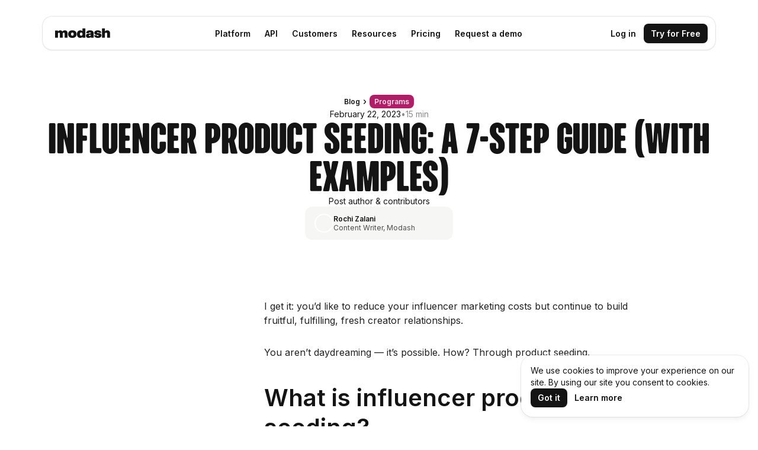

--- FILE ---
content_type: text/html
request_url: https://www.modash.io/blog/influencer-product-seeding
body_size: 31095
content:
<!DOCTYPE html><!-- Last Published: Wed Jan 21 2026 13:06:59 GMT+0000 (Coordinated Universal Time) --><html data-wf-domain="www.modash.io" data-wf-page="652905aabbea9ba28c7c5699" data-wf-site="5ef4691542433bca43839ceb" lang="en-US" data-wf-collection="652905aabbea9ba28c7c56d9" data-wf-item-slug="influencer-product-seeding"><head><meta charset="utf-8"/><title>Influencer Product Seeding: A 7-Step Guide (With Examples)</title><link rel="alternate" hrefLang="x-default" href="https://www.modash.io/blog/influencer-product-seeding"/><link rel="alternate" hrefLang="en-US" href="https://www.modash.io/blog/influencer-product-seeding"/><meta content="" name="description"/><meta content="Influencer Product Seeding: A 7-Step Guide (With Examples)" property="og:title"/><meta content="" property="og:description"/><meta content="https://cdn.prod.website-files.com/5f59e07fe9136eb4299c5719/63fce329c308f57e55d79542_Product-seeding-guide.avif" property="og:image"/><meta content="Influencer Product Seeding: A 7-Step Guide (With Examples)" property="twitter:title"/><meta content="" property="twitter:description"/><meta content="https://cdn.prod.website-files.com/5f59e07fe9136eb4299c5719/63fce329c308f57e55d79542_Product-seeding-guide.avif" property="twitter:image"/><meta property="og:type" content="website"/><meta content="summary_large_image" name="twitter:card"/><meta content="width=device-width, initial-scale=1" name="viewport"/><link href="https://cdn.prod.website-files.com/5ef4691542433bca43839ceb/css/modash-new-site.shared.2bb076429.min.css" rel="stylesheet" type="text/css" integrity="sha384-K7B2Qpl2ORDsXznB6MoJ950m+iHx00FUjJ4IdueYyaxjbeI+NlB13x8piycA3hnI" crossorigin="anonymous"/><link href="https://fonts.googleapis.com" rel="preconnect"/><link href="https://fonts.gstatic.com" rel="preconnect" crossorigin="anonymous"/><script src="https://ajax.googleapis.com/ajax/libs/webfont/1.6.26/webfont.js" type="text/javascript"></script><script type="text/javascript">WebFont.load({  google: {    families: ["Open Sans:300,300italic,400,400italic,600,600italic,700,700italic,800,800italic","Montserrat:100,100italic,200,200italic,300,300italic,400,400italic,500,500italic,600,600italic,700,700italic,800,800italic,900,900italic","Varela Round:400","Inter:100,200,300,regular,500,600,700,800,900,100italic,200italic,300italic,italic,500italic,600italic,700italic,800italic,900italic"]  }});</script><script type="text/javascript">!function(o,c){var n=c.documentElement,t=" w-mod-";n.className+=t+"js",("ontouchstart"in o||o.DocumentTouch&&c instanceof DocumentTouch)&&(n.className+=t+"touch")}(window,document);</script><link href="https://cdn.prod.website-files.com/5ef4691542433bca43839ceb/6847ee39e7e51bb97a837367_favicon_32.png" rel="shortcut icon" type="image/x-icon"/><link href="https://cdn.prod.website-files.com/5ef4691542433bca43839ceb/6847ee3c6628c2a227da5784_favicon_256.png" rel="apple-touch-icon"/><link href="https://www.modash.io/blog/influencer-product-seeding" rel="canonical"/><link href="rss.xml" rel="alternate" title="RSS Feed" type="application/rss+xml"/><!-- ==========================================================
 🧭 REGION & CONSENT DETECTOR
 Purpose: Identify whether the visitor is from EEA/UK/CH for
          cookie consent enforcement. Must load first.
========================================================== -->
<script>
  // ISO country codes considered EEA/UK/CH for explicit consent
  window.__EEA_COUNTRIES__ = [
    "AT","BE","BG","HR","CY","CZ","DK","EE","FI","FR","DE","GR","HU","IS",
    "IE","IT","LV","LI","LT","LU","MT","NL","NO","PL","PT","RO","SK","SI",
    "ES","SE","GB","CH"
  ];
  const __isEEA = c => window.__EEA_COUNTRIES__.includes((c || "").toUpperCase());

  // Fetch helper with timeout (used for geolocation APIs)
  function __fetchWithTimeout(url, ms){
    const ctrl = new AbortController();
    const t = setTimeout(() => ctrl.abort(), ms);
    return fetch(url, { signal: ctrl.signal }).finally(() => clearTimeout(t));
  }

  // Country detection via multiple free endpoints, cached 24h
  async function __detectCountryCode(){
    try {
      const cached = JSON.parse(localStorage.getItem("geo.country.v1") || "null");
      if (cached && cached.code && (Date.now() - cached.ts) < 86400000)
        return cached.code;
    } catch(_) {}

    const providers = [
      async ()=>{ const r=await __fetchWithTimeout("https://ipapi.co/json/", 1000); if(!r.ok) throw 0; const j=await r.json(); if(!j.country_code) throw 0; return j.country_code; },
      async ()=>{ const r=await __fetchWithTimeout("https://get.geojs.io/v1/ip/country.json", 1000); if(!r.ok) throw 0; const j=await r.json(); if(!j.country) throw 0; return j.country.trim(); },
      async ()=>{ const r=await __fetchWithTimeout("https://ipwho.is/", 1000); if(!r.ok) throw 0; const j=await r.json(); if(!j.success||!j.country_code) throw 0; return j.country_code.trim(); },
      async ()=>{ const r=await __fetchWithTimeout("https://ifconfig.co/country-iso", 1000); if(!r.ok) throw 0; const t=(await r.text()).trim(); if(!t) throw 0; return t; }
    ];

    for (const p of providers){
      try {
        const code = await p();
        localStorage.setItem("geo.country.v1", JSON.stringify({ code, ts: Date.now() }));
        return code;
      } catch(_) {}
    }

    return null; // if all fail → treat as EEA (safer)
  }

  // Global consent object for later scripts
  window.__consent__ = {
    isEEA: false,              // updated after detection
    countryCode: null,
    ready: (async () => {
      const code = await __detectCountryCode();
      window.__consent__.countryCode = code;
      window.__consent__.isEEA = code ? __isEEA(code) : true; // fail-safe = explicit
    })()
  };
</script>

<script>
const EXPIRATION_TIME_IN_DAYS = 14;
const SHOW_NEWSLETTER_BAR_KEY = 'showNewsletterBar_v1';

document.addEventListener("DOMContentLoaded", () => {
    const newsletterBar = document.querySelector('.newsletter-bar');
    const newsletterBarCloseButton = document.querySelector('.brix---top-bar-close-icon-2');

    const hideNewsletterBar = () => newsletterBar.style.display = 'none';

    if (newsletterBarCloseButton) {
	    newsletterBarCloseButton.addEventListener("click", () => {
	        localStorage.setItem(SHOW_NEWSLETTER_BAR_KEY, JSON.stringify({showNewsletterBar: false, lastClosedAt: new Date()}));
	        hideNewsletterBar();
	    });
	}

    const { showNewsletterBar, lastClosedAt } = JSON.parse(localStorage.getItem(SHOW_NEWSLETTER_BAR_KEY) ?? {showNewsletterBar: true, lastClosedAt: new Date()});
                                                           
    const lastClosedAtDate = new Date(lastClosedAt);
    const expireLocalStorageAt = new Date(lastClosedAtDate);
    expireLocalStorageAt.setDate(lastClosedAtDate.getDate() + EXPIRATION_TIME_IN_DAYS);

    if (expireLocalStorageAt < new Date()) {
        return localStorage.removeItem(SHOW_NEWSLETTER_BAR_KEY);
    }
  
  	if (!showNewsletterBar) {
        hideNewsletterBar();
    }
});

</script>

<script>
function getCookie(name) {
    var cookies = document.cookie.split(';');
    for(var i = 0; i < cookies.length; i++) {
        var cookieItems = cookies[i].trim().split('=');
        var cookieName = cookieItems[0];
        var cookieValue = cookieItems[1];
        if (cookieName === name) {
            return cookieValue;
        }
    }
    return null;
}  
  
!function(){var analytics=window.analytics=window.analytics||[];if(!analytics.initialize)if(analytics.invoked)window.console&&console.error&&console.error("Segment snippet included twice.");else{analytics.invoked=!0;analytics.methods=["trackSubmit","trackClick","trackLink","trackForm","pageview","identify","reset","group","track","ready","alias","debug","page","once","off","on","addSourceMiddleware","addIntegrationMiddleware","setAnonymousId","addDestinationMiddleware"];analytics.factory=function(e){return function(){var t=Array.prototype.slice.call(arguments);t.unshift(e);analytics.push(t);return analytics}};for(var e=0;e<analytics.methods.length;e++){var key=analytics.methods[e];analytics[key]=analytics.factory(key)}analytics.load=function(key,e){var t=document.createElement("script");t.type="text/javascript";t.async=!0;t.src="https://sioc.modash.io/analytics.js/v1/" + key + "/analytics.min.js";var n=document.getElementsByTagName("script")[0];n.parentNode.insertBefore(t,n);analytics._loadOptions=e};analytics._writeKey="cv8CCiGD5tmFFgP0cx4KiGCo4pRB635r";;analytics.SNIPPET_VERSION="4.15.3";
  }}();
  !function(){"use strict";window.RudderSnippetVersion="3.0.60";var e="rudderanalytics";window[e]||(window[e]=[])
  ;var rudderanalytics=window[e];if(Array.isArray(rudderanalytics)){
  if(true===rudderanalytics.snippetExecuted&&window.console&&console.error){
  console.error("RudderStack JavaScript SDK snippet included more than once.")}else{rudderanalytics.snippetExecuted=true,
  window.rudderAnalyticsBuildType="legacy";var sdkBaseUrl="https://cdn.rudderlabs.com";var sdkVersion="v3"
  ;var sdkFileName="rsa.min.js";var scriptLoadingMode="async"
  ;var r=["setDefaultInstanceKey","load","ready","page","track","identify","alias","group","reset","setAnonymousId","startSession","endSession","consent"]
  ;for(var n=0;n<r.length;n++){var t=r[n];rudderanalytics[t]=function(r){return function(){var n
  ;Array.isArray(window[e])?rudderanalytics.push([r].concat(Array.prototype.slice.call(arguments))):null===(n=window[e][r])||void 0===n||n.apply(window[e],arguments)
  }}(t)}try{
  new Function('class Test{field=()=>{};test({prop=[]}={}){return prop?(prop?.property??[...prop]):import("");}}'),
  window.rudderAnalyticsBuildType="modern"}catch(i){}var d=document.head||document.getElementsByTagName("head")[0]
  ;var o=document.body||document.getElementsByTagName("body")[0];window.rudderAnalyticsAddScript=function(e,r,n){
  var t=document.createElement("script");t.src=e,t.setAttribute("data-loader","RS_JS_SDK"),r&&n&&t.setAttribute(r,n),
  "async"===scriptLoadingMode?t.async=true:"defer"===scriptLoadingMode&&(t.defer=true),
  d?d.insertBefore(t,d.firstChild):o.insertBefore(t,o.firstChild)},window.rudderAnalyticsMount=function(){!function(){
  if("undefined"==typeof globalThis){var e;var r=function getGlobal(){
  return"undefined"!=typeof self?self:"undefined"!=typeof window?window:null}();r&&Object.defineProperty(r,"globalThis",{
  value:r,configurable:true})}
  }(),window.rudderAnalyticsAddScript("".concat(sdkBaseUrl,"/").concat(sdkVersion,"/").concat(window.rudderAnalyticsBuildType,"/").concat(sdkFileName),"data-rsa-write-key","2ulGBdfqk0zyf3Wql2LocgTjydr")
  },
  "undefined"==typeof Promise||"undefined"==typeof globalThis?window.rudderAnalyticsAddScript("https://polyfill-fastly.io/v3/polyfill.min.js?version=3.111.0&features=Symbol%2CPromise&callback=rudderAnalyticsMount"):window.rudderAnalyticsMount()
  ;var loadOptions={};rudderanalytics.load("2ulGBdfqk0zyf3Wql2LocgTjydr","https://modashkwucegpz.dataplane.rudderstack.com",loadOptions)}}}();
</script>

<!-- Google Tag Manager & Segment -->
<script>
function initGTMOnEvent(event) {
	initGTM()
	event.currentTarget.removeEventListener(event.type, initGTMOnEvent)
}

function initGTM() {
	if (window.gtmDidInit) {
		return false
	}

	window.gtmDidInit = true
  
  	// gtm
	window.dataLayer = window.dataLayer || []
	window.dataLayer.push({ 'gtm.start': new Date().getTime(), event: 'gtm.js' })
	const script = document.createElement('script')
	script.type = 'text/javascript'
	script.async = true
	script.src = 'https://www.googletagmanager.com/gtm.js?id=GTM-N5M4X7R'
	document.head.appendChild(script)
  
    // segment
    if (!getCookie('_st')) {
      analytics.load("cv8CCiGD5tmFFgP0cx4KiGCo4pRB635r");
      analytics.page(null, {
        integrations: {
          'FullStory': false
        }
      });
      rudderanalytics.page();
    }
}

document.addEventListener('DOMContentLoaded', () => setTimeout(initGTM, 1500))
document.addEventListener('scroll', initGTMOnEvent)
document.addEventListener('mousemove', initGTMOnEvent)
document.addEventListener('touchstart', initGTMOnEvent)
</script>
<!-- End Google Tag Manager & Segment -->




<style>
.template-box {
  border: 2px solid #d6daff;
  padding: 20px;
  border-radius: 2px;
  width: 80%;  /* Set the box width to 80% of the parent element */
  margin: 0 auto;  /* Center the box */
}

#subject-line {
  margin-bottom: 20px;
  background-color: #d6daff;
  padding: 5px 5px;  /* Decreased padding above and below the text */
}

hr {
  border: none;
  border-top: 1px solid #ccc;
  margin: 0 -22px;
}

#button-wrapper {
  display: flex;
  justify-content: flex-end;  /* Align the button to the right */
}

#copy-button {
  margin-top: 20px;
  background-color: #4353ff;
  color: white;
  padding: 8px 20px;
  text-align: center;
  text-decoration: none;
  display: inline-block;
  font-size: 16px;
  transition-duration: 0.4s;
  cursor: pointer;
}

#copy-button:hover {
  background-color: #858FFF;
}
</style>

<style>
  .emailExampleRoot {
    width: 100%;
    border: 1px solid var(--858-fff, #858fff);
    border-radius: 8px;
  }

  .emailExampleHeader {
    font-size: 18px;
    background: var(--d-6-daff, #d6daff);
    padding: 20px 30px;

    color: #00053d;

    font-style: normal;
    font-weight: 700;
    line-height: normal;

    display: flex;
    align-items: center;
  }

  .emailExampleAvatar {
    border-radius: 50%;
    height: 35px;
    margin-left: 20px;
    margin-right: 10px;
  }

  .emailExampleSubject {
    padding: 20px 30px;
    color: #00053d;

    font-size: 24px;
    font-style: normal;
    font-weight: 700;
    line-height: 46px;

    border-bottom: 1px solid #ccc;
  }

  .emailExampleSubjectText {
    margin-left: 10px;
  }

  .emailExampleBody {
    padding: 20px 30px;
    font-size: 18px;
    font-style: normal;
    font-weight: 400;
  }

  .emailExampleGreetingWrapper {
    display: flex;
    align-items: center;
    gap: 10px;
  }

  .emailExampleCopyButton {
    border-radius: 4px;
    background: #4353ff;
    padding: 10px 20px;
    font-size: 14px;
    font-weight: 600;
    color: var(--ffffff, #fff);
    margin-left: auto;

    display: flex;
    align-items: center;
    gap: 10px;
    outline: inherit;
    border: none;
    cursor: pointer;
  }

  .emailExampleCopyButton:hover {
    background-color: #6874fa;
  }

  .emailExampleSvg {
    pointer-events: none;
  }

  @media screen and (max-width: 1000px) {
    .emailExampleHeader {
      font-size: 14px;
      background: var(--d-6-daff, #d6daff);
      padding: 10px 20px;

      color: #00053d;

      font-style: normal;
      font-weight: 700;
      line-height: normal;

      display: flex;
      align-items: center;
    }

    .emailExampleSubject {
      padding: 10px 20px;
      color: #00053d;

      font-size: 20px;
      font-style: normal;
      font-weight: 700;
      line-height: 46px;

      border-bottom: 1px solid #ccc;
    }

    .emailExampleSubjectText {
      margin-left: 8px;
    }

    .emailExampleBody {
      padding: 10px 20px;
      font-size: 14px;
      font-style: normal;
      font-weight: 400;
    }

    .emailExampleAvatar {
      border-radius: 50%;
      height: 35px;
      margin-left: 10px;
      margin-right: 10px;
    }
  }
</style>

<!-- Meta Pixel Code -->
<script>
!function(f,b,e,v,n,t,s)
{if(f.fbq)return;n=f.fbq=function(){n.callMethod?
n.callMethod.apply(n,arguments):n.queue.push(arguments)};
if(!f._fbq)f._fbq=n;n.push=n;n.loaded=!0;n.version='2.0';
n.queue=[];t=b.createElement(e);t.async=!0;
t.src=v;s=b.getElementsByTagName(e)[0];
s.parentNode.insertBefore(t,s)}(window, document,'script',
'https://connect.facebook.net/en_US/fbevents.js');
fbq('init', '1995738330912261');
fbq('track', 'PageView');
</script>
<noscript><img height="1" width="1" style="display:none"
src="https://www.facebook.com/tr?id=1995738330912261&ev=PageView&noscript=1"
/></noscript>
<!-- End Meta Pixel Code -->


<!-- Finsweet Cookie Consent -->
<script async src="https://cdn.jsdelivr.net/npm/@finsweet/cookie-consent@1/fs-cc.js" fs-cc-mode="informational"></script>


<style>
.nav-overlay, .page-overlay {
  position: fixed;
  inset: 0;
  background: rgba(59,59,43,0.08);
  opacity: 0;
  transition: opacity 180ms ease;
  pointer-events: none;
  z-index: 1000 !important;
  display: block !important;
}

.nav-overlay.active, .page-overlay.active {
  opacity: 1;
  pointer-events: auto;
}

header, nav, .nav_container, .navbar, .navbar_component, .nav-wrap, .nav_wrap {
  position: relative;
  z-index: 2000;
}
</style><style>
  .rich-text .w-richtext-figure-type-image {
    width: 100% !important;
    max-width: 100% !important;
  }

  .rich-text .w-richtext-figure-type-image div {
    width: 100% !important;
  }

  .rich-text .w-richtext-figure-type-image img {
    width: 100% !important;
    height: auto !important;
    border-radius: 20px !important;
    display: block !important;
    margin: 0 auto !important;
  }
</style>


<style>
  .w-embed.w-iframe {
    position: relative;
    width: 100%;
    padding-bottom: 56.25%; /* 16:9 ratio */
    height: 0;
    overflow: hidden;
    margin: 2rem 0;
    border-radius: 20px;
  }

  .w-embed.w-iframe iframe {
    position: absolute;
    top: 0;
    left: 0;
    width: 100% !important;
    height: 100% !important;
    border: none;
    border-radius: 20px;
  }
</style><script src="https://cdn.prod.website-files.com/5ef4691542433bca43839ceb%2F67c09b20b86d062b55a6cbd6%2F682618023bc8164c92dc4529%2Ftepowerups20250401-1.0.0.js" type="text/javascript" data-te-powerups="accordion"></script></head><body class="body-blog"><div class="add-to-header w-embed"><style>
  .quote-body {
    display: flex;
    flex-direction: column;
    align-items: flex-start;
    gap: 24px;
    padding: 24px;
    border-radius: 20px;
    background: var(--brand-peach, #FEE9DD);
    color: #000;
  }

  .quote-body-text {
    font-size: 20px;
    font-weight: 600;
    line-height: 140%;
    margin: 0;
    padding: 0px;
  }

  .quote-author {
    display: flex;
    gap: 8px;
    align-items: center;
  }

  .quote-author-avatar {
    width: 32px;
    height: 32px;
    border-radius: 50%;
    object-fit: cover;
    border: 2px solid var(--Product-background-primary, #FFF);
  }

  .quote-author-details {
    display: flex;
    flex-direction: column;
    gap: 0px;
  }

  .quote-author-details-name {
    font-size: 12px;
    font-weight: 600;
    line-height: 130%;
  }

  .quote-author-details-title {
    font-size: 12px;
    font-weight: 400;
    line-height: 130%;
    color: #4F4946;
  }
</style></div><div class="master-navigation overlap"><div data-w-id="db6741fb-c89a-b06c-18d5-f04a238f9fb9" data-animation="default" data-collapse="medium" data-duration="400" data-easing="ease" data-easing2="ease" role="banner" class="uui-navbar04_component w-nav"><div class="nav-wrapper"><div class="uui-navbar04_container no-stroke"><a href="/" class="uui-navbar04_logo-link w-nav-brand"><div class="uui-logo_component-3"><img width="93" loading="lazy" alt="" src="https://cdn.prod.website-files.com/5ef4691542433bca43839ceb/6839797ca1a594bbe217a8b9_img_hero_logo_modash.png" class="uui-logo_logotype-3"/><img width="93" loading="lazy" alt="Logo" src="https://cdn.prod.website-files.com/5ef4691542433bca43839ceb/6839797ca1a594bbe217a8b9_img_hero_logo_modash.png" class="uui-logo_image-3"/></div></a><nav role="navigation" class="uui-navbar04_menu w-nav-menu"><div class="uui-navbar04_menu-left"><div data-delay="200" data-hover="true" data-w-id="db6741fb-c89a-b06c-18d5-f04a238f9fc2" class="uui-navbar04_menu-dropdown w-dropdown"><div class="uui-navbar04_dropdown-toggle w-dropdown-toggle"><div>Platform</div><img width="20" loading="lazy" alt="" src="https://cdn.prod.website-files.com/5ef4691542433bca43839ceb/6839b5299fd586ac8c95607b_ic_chevron%20down.png" class="arrow-down"/></div><nav class="uui-navbar04_dropdown-list w-dropdown-list"><div class="uui-navbar04_container"><div class="uui-navbar04_dropdown-content"><div class="uui-navbar04_dropdown-content-left"><a href="/features/influencer-management" class="nav-column w-inline-block"><img width="205" loading="lazy" alt="" src="https://cdn.prod.website-files.com/5ef4691542433bca43839ceb/68e50e6914cb5c374a8d0c8a_img_nav_manage.avif" class="nav-image"/><div class="nav-column-inner-text"><div class="body-medium-bold">Manage</div><div class="body-small secondary-color eyebrow desktop">Keep every collaboration organized from start to finish.</div></div></a><a href="/features/influencer-discovery" class="nav-column w-inline-block"><img width="205" loading="lazy" alt="" src="https://cdn.prod.website-files.com/5ef4691542433bca43839ceb/68e506c2fa445f13dc607f9a_img_nav_discover.avif" class="nav-image"/><div class="nav-column-inner-text"><div class="body-medium-bold">Discover</div><div class="body-small secondary-color eyebrow desktop">Find, vet, and connect with the right creators for your brand, at scale.</div></div></a><a href="/features/influencer-tracking" class="nav-column w-inline-block"><img width="205" loading="lazy" alt="" src="https://cdn.prod.website-files.com/5ef4691542433bca43839ceb/68e50e72d7013bbdedb76e33_img_nav_track.avif" class="nav-image"/><div class="nav-column-inner-text"><div class="body-medium-bold">Track</div><div class="body-small secondary-color eyebrow desktop">Auto-track influencer campaign metrics &amp; content. From reach, to clicks, to sales.</div></div></a><a href="/influencer-payments" class="nav-column w-inline-block"><img width="205" loading="lazy" alt="" src="https://cdn.prod.website-files.com/5ef4691542433bca43839ceb/68e50e7f7bccfccfeffab8b8_img_nav_pay.avif" class="nav-image"/><div class="nav-column-inner-text"><div class="body-medium-bold">Pay</div><div class="body-small secondary-color eyebrow desktop">Send fast, secure payments to creators worldwide.</div></div></a></div><div class="uui-navbar04_dropdown-content-right"><div class="nav-column-side left"><div class="nav-column-inner-text bottom"><div class="eyebrow tetriary">Integrations</div><a href="/shopify" class="nav-column-div w-inline-block"><div class="nav-title-with-image"><img width="20" loading="lazy" alt="" src="https://cdn.prod.website-files.com/5ef4691542433bca43839ceb/68e50bdc9d9b9f6e11584e90_ic_Shopify_black.png"/><div>Shopify</div></div><div class="body-small secondary-color eyebrow">Send promo codes, links, and free products in seconds.</div></a><a href="/features/inbox" class="nav-column-div w-inline-block"><div class="nav-title-with-image"><img width="20" loading="lazy" alt="" src="https://cdn.prod.website-files.com/5ef4691542433bca43839ceb/68e50d0a217090115d90f41c_ic_mail_black.png"/><div>Email</div></div><div class="body-small secondary-color eyebrow">Reach more creators and keep comms in one place.</div></a></div><div class="nav-column-inner-text bottom"><div class="eyebrow tetriary">More</div><a href="/product-tour" class="nav-title-w-img w-inline-block"><img width="20" loading="lazy" alt="" src="https://cdn.prod.website-files.com/5ef4691542433bca43839ceb/68e50d52c48b7b0066203dbd_ic_product%20tour_black.png"/><div>Product tour</div></a><a href="/switch-to-modash" class="nav-title-w-img w-inline-block"><img width="20" loading="lazy" alt="" src="https://cdn.prod.website-files.com/5ef4691542433bca43839ceb/690b29f0b3d9a5f7e68184d3_ic_modash.png"/><div>Switch to Modash</div></a><a href="/use-cases/influencer-affiliates" class="nav-title-w-img w-inline-block"><img width="20" loading="lazy" alt="" src="https://cdn.prod.website-files.com/5ef4691542433bca43839ceb/6839880de4b9dfb7a7cb6c5e_ic_pay.avif"/><div>Influencer affiliates</div></a><a href="/use-cases/influencer-gifting-platform" class="nav-title-w-img w-inline-block"><img width="20" loading="lazy" alt="" src="https://cdn.prod.website-files.com/5ef4691542433bca43839ceb/691b1a6eaff8bc4a091fbb57_ic_gift.png"/><div>Influencer gifting</div></a></div></div></div></div></div></nav></div><div data-delay="200" data-hover="true" data-w-id="db6741fb-c89a-b06c-18d5-f04a238fa00d" class="uui-navbar04_menu-dropdown w-dropdown"><div class="uui-navbar04_dropdown-toggle w-dropdown-toggle"><div>API</div><img width="20" loading="lazy" alt="" src="https://cdn.prod.website-files.com/5ef4691542433bca43839ceb/6839b5299fd586ac8c95607b_ic_chevron%20down.png" class="arrow-down"/></div><nav class="uui-navbar04_dropdown-list w-dropdown-list"><div class="uui-navbar04_container"><div class="uui-navbar04_dropdown-content"><div class="uui-navbar04_dropdown-content-left"><a href="/influencer-marketing-api" class="nav-column w-inline-block"><img width="205" loading="lazy" alt="" src="https://cdn.prod.website-files.com/5ef4691542433bca43839ceb/691efec3b54cbf7a1d90a247_img_api_dropdown_01.avif" class="nav-image"/><div class="nav-column-inner-text"><div class="body-medium-bold">API Overview</div><div class="body-small secondary-color eyebrow desktop">From concept to launch, faster than ever using the richest creator data APIs.</div></div></a><a href="/influencer-marketing-api/discovery" class="nav-column w-inline-block"><img width="205" loading="lazy" alt="" src="https://cdn.prod.website-files.com/5ef4691542433bca43839ceb/691efecee351c83d8d8759de_img_api_dropdown_02.avif" class="nav-image"/><div class="nav-column-inner-text"><div class="body-medium-bold">Discovery API</div><div class="body-small secondary-color eyebrow desktop">Programmatically find creators, analyze audience, and more.</div></div></a><a href="/influencer-marketing-api/raw" class="nav-column w-inline-block"><img width="205" loading="lazy" alt="" src="https://cdn.prod.website-files.com/5ef4691542433bca43839ceb/691efedcf11912165da836d7_img_api_dropdown_03.avif" class="nav-image"/><div class="nav-column-inner-text"><div class="body-medium-bold">Raw API</div><div class="body-small secondary-color eyebrow desktop">Get live, unfiltered data from social accounts, including comments, tags, and more!</div></div></a></div><div class="uui-navbar04_dropdown-content-right"><div class="nav-column-side left"><div class="nav-column-inner-text bottom"><div class="eyebrow tetriary">More</div><a href="/influencer-marketing-api/ai-search" class="nav-column-div w-inline-block"><div class="nav-title-with-image"><img width="20" loading="lazy" alt="" src="https://cdn.prod.website-files.com/5ef4691542433bca43839ceb/6842caa03aef8b676a0fbbf3_AI.avif"/><div>AI Search</div></div><div class="body-small secondary-color eyebrow">Build AI-powered influencer tools</div></a><a href="/influencer-marketing-api/collaborations-api" class="nav-column-div w-inline-block"><div class="nav-title-with-image"><img width="20" loading="lazy" alt="" src="https://cdn.prod.website-files.com/5ef4691542433bca43839ceb/6842ca952d91864160ff1a1c_Fistbump.avif"/><div>Brand Collaborations</div></div><div class="body-small secondary-color eyebrow">Map brand and creator collaborations</div></a><a href="https://docs.modash.io/" class="nav-column-div w-inline-block"><div class="nav-title-with-image"><img width="20" loading="lazy" alt="" src="https://cdn.prod.website-files.com/5ef4691542433bca43839ceb/688b29d047d224c3d89fcf9c_ic_details.png"/><div>Documentation</div></div><div class="body-small secondary-color eyebrow">Get started with our comprehensive and interactive documentation.</div></a><a href="/data" class="nav-column-div w-inline-block"><div class="nav-title-with-image"><img width="20" loading="lazy" alt="" src="https://cdn.prod.website-files.com/5ef4691542433bca43839ceb/68e5125ef81a428c71f2d345_ic_our%20data_black.png"/><div>Our Data</div></div><div class="body-small secondary-color eyebrow">Learn how we collect, organize, and analyze our data.</div></a><a href="/influencer-marketing-api/pricing" class="nav-column-div w-inline-block"><div class="nav-title-with-image"><img width="20" loading="lazy" alt="" src="https://cdn.prod.website-files.com/5ef4691542433bca43839ceb/6839880de4b9dfb7a7cb6c5e_ic_pay.avif"/><div>API Pricing</div></div></a></div></div></div></div></div></nav></div><a href="/customers" class="uui-navbar04_link w-nav-link">Customers</a><div data-delay="200" data-hover="true" data-w-id="db6741fb-c89a-b06c-18d5-f04a238fa045" class="uui-navbar04_menu-dropdown w-dropdown"><div class="uui-navbar04_dropdown-toggle w-dropdown-toggle"><div>Resources</div><img width="20" loading="lazy" alt="" src="https://cdn.prod.website-files.com/5ef4691542433bca43839ceb/6839b5299fd586ac8c95607b_ic_chevron%20down.png" class="arrow-down"/></div><nav class="uui-navbar04_dropdown-list w-dropdown-list"><div class="uui-navbar04_container"><div class="uui-navbar04_dropdown-content"><div class="uui-navbar04_dropdown-content-left"><a href="/blog" class="nav-column w-inline-block"><img width="205" loading="lazy" alt="" src="https://cdn.prod.website-files.com/5ef4691542433bca43839ceb/68e650d0b5c0ec07b47b95ac_img_nav_blog.avif" class="nav-image"/><div class="nav-column-inner-text"><div class="body-medium-bold">Blog</div><div class="body-small secondary-color eyebrow desktop">Long-form written content on B2C influencer programs including original research, how-tos and more.</div></div></a><a href="/newsletter" class="nav-column w-inline-block"><img width="205" loading="lazy" alt="" src="https://cdn.prod.website-files.com/5ef4691542433bca43839ceb/68e650e765361943dd95d8f1_img_nav_newsletter.avif" class="nav-image"/><div class="nav-column-inner-text"><div class="body-medium-bold">Newsletter</div><div class="body-small secondary-color eyebrow desktop">Subscribe for short, regular, thought provoking emails on influencer marketing topics.</div><div class="eyebrow tetriary">Written by Eleni Zoe</div></div></a><a href="https://app.getcontrast.io/modash" class="nav-column w-inline-block"><img width="205" loading="lazy" alt="" src="https://cdn.prod.website-files.com/5ef4691542433bca43839ceb/68e6511b6314d1ec7411f779_img_nav_webinars.avif" class="nav-image"/><div class="nav-column-inner-text"><div class="body-medium-bold">Webinars</div><div class="body-small secondary-color eyebrow desktop">Live &amp; on-demand webinars with influencer marketing pros. Join the discussion and learn new strategies for your program.</div></div></a><a href="https://www.youtube.com/@Modash.official" class="nav-column w-inline-block"><img width="205" loading="lazy" alt="" src="https://cdn.prod.website-files.com/5ef4691542433bca43839ceb/68e6513dc053be54acf2bf05_img_nav_youtube.avif" class="nav-image"/><div class="nav-column-inner-text"><div class="body-medium-bold">YouTube channel</div><div class="body-small secondary-color eyebrow desktop">Tips, tricks, and teardowns that will help you start and scale your influencer partnerships.</div></div></a></div><div class="uui-navbar04_dropdown-content-right"><div class="nav-column-side left"><div class="nav-column-inner-text bottom"><div class="eyebrow tetriary">More</div><a href="https://help.modash.io/" class="nav-title-w-img w-inline-block"><img width="20" loading="lazy" alt="" src="https://cdn.prod.website-files.com/5ef4691542433bca43839ceb/68e5125ef81a428c71f2d34c_ic_helpdesk_black.png"/><div>Helpdesk</div></a><a href="/data" class="nav-title-w-img w-inline-block"><img width="20" loading="lazy" alt="" src="https://cdn.prod.website-files.com/5ef4691542433bca43839ceb/68e5125ef81a428c71f2d345_ic_our%20data_black.png"/><div>Our data</div></a><a href="https://www.modash.io/content-library" class="nav-title-w-img w-inline-block"><img width="20" loading="lazy" alt="" src="https://cdn.prod.website-files.com/5ef4691542433bca43839ceb/68e5125e4c5a771a705c4b22_ic_sponsored%20content_black.png"/><div>Collabs library</div></a></div></div></div></div></div></nav></div><a href="/pricing" class="uui-navbar04_link w-nav-link">Pricing</a><a href="https://www.modash.io/book-demo?utm_source=book-demo&amp;utm_campaign=nav" class="uui-navbar04_link hide-responsive w-nav-link">Request a demo</a><div class="div-block-123"><a href="https://marketer.modash.io/discovery" class="uui-button-5 medium w-inline-block"><div class="text-block-154">Login</div></a></div></div></nav><div class="uui-navbar04_menu-right"><div class="uui-navbar04_button-wrapper"><a href="https://www.modash.io/book-demo?utm_source=book-demo&amp;utm_campaign=mobile-nav" class="uui-button-secondary-gray-3 show-tablet-3 primary w-inline-block"><div>Get a demo</div></a><a href="https://marketer.modash.io/discovery" class="uui-button-tertiary-gray-3 hide-tablet-3 w-inline-block"><div>Log in</div></a><a href="https://marketer.modash.io/register/marketer" class="uui-button-5 hide-responsive w-inline-block"><div>Try for Free</div></a><div class="uui-navbar04_menu-button w-nav-button"><div class="menu-icon_component-3"><div class="menu-icon_line-top-3"></div><div class="menu-icon_line-bottom-3"></div></div></div></div></div></div></div></div><div class="page-overlay"></div></div><section class="section2 feature-section"><div class="a-section-regular center no-bottom-padding"><div class="a-container-x-small no-gap center _40gap"><div class="breadcrumbs-wrap"><a href="/blog" class="eyebrow-bold primary-color">Blog</a><img src="https://cdn.prod.website-files.com/5ef4691542433bca43839ceb/6863ef3e1e6ee5b690182fce_ic_arrow_right.png" loading="lazy" width="16" alt=""/><a style="color:#ffdbed;background-color:#ad1f66" href="/category/influencer-programs" class="category-tag-2-0">Programs</a></div><div class="blog-post-title-wrap"><div class="date-and-tead-time-wrap"><div class="body-small primary-color">February 22, 2023</div><div class="body-small">•</div><div class="body-small">15 min</div></div><h2 class="blog-post-title-2-0">Influencer Product Seeding: A 7-Step Guide (With Examples)</h2></div><div class="authors-and-contributors-wrap"><div class="body-small primary-color">Post author &amp; contributors</div><div class="authors-wrap"><div class="authors-card"><img src="https://cdn.prod.website-files.com/5f59e07fe9136eb4299c5719/67920950027eb523d6b9c30e_Rochi.avif" loading="lazy" alt="" sizes="100vw" srcset="https://cdn.prod.website-files.com/5f59e07fe9136eb4299c5719/67920950027eb523d6b9c30e_Rochi-p-500.avif 500w, https://cdn.prod.website-files.com/5f59e07fe9136eb4299c5719/67920950027eb523d6b9c30e_Rochi.avif 800w" class="hero-authors-image"/><div class="details-wrap"><div class="eyebrow-bold primary-color">Rochi Zalani</div><div class="eyebrow left-align">Content Writer, Modash</div></div></div><div class="contributors-wrap w-condition-invisible"><div class="contributors-list w-dyn-list"><div class="empty-state-3 w-dyn-empty"><div>No items found.</div></div></div></div></div><a href="#contributors" class="extra-contributors w-inline-block w-condition-invisible"><div class="extra-contributors-line">View all post contributors</div><div class="extra-contributors-line w-dyn-bind-empty"></div></a></div><img src="https://cdn.prod.website-files.com/5f59e07fe9136eb4299c5719/63fce329c308f57e55d79542_Product-seeding-guide.avif" loading="lazy" alt="" sizes="100vw" srcset="https://cdn.prod.website-files.com/5f59e07fe9136eb4299c5719/63fce329c308f57e55d79542_Product-seeding-guide-p-500.avif 500w, https://cdn.prod.website-files.com/5f59e07fe9136eb4299c5719/63fce329c308f57e55d79542_Product-seeding-guide.avif 1500w" class="blog-post-image hide"/></div></div></section><div class="section2 feature-section"><div class="a-section-regular center no-bottom-padding blog-article"><div class="a-container-x-small no-gap center _40gap"><div class="w-layout-grid blog-grid"><div id="content" class="content-right_blog w-node-_2f465dd4-5e68-dcf4-9af1-73bdb5ccdda8-8c7c5699"><div fs-toc-element="content" class="rich-text w-richtext"><p id="">I get it: you’d like to reduce your influencer marketing costs but continue to build fruitful, fulfilling, fresh creator relationships.</p><p id="">You aren’t daydreaming — it’s possible. How? Through product seeding. </p><h2 id="">What is influencer product seeding?</h2><p id="">Influencer product seeding is when you give relevant creators in your niche your product for free without asking for anything in return. No reviews. No <a href="https://www.modash.io/blog/influencer-generated-content" id="">IGC</a>. No post.</p><p id="">Sounds nuts? Seeded creators are one of the primary factors that scaled beauty company, <a href="https://doebeauty.com/" target="_blank" id="">Doe Beauty</a>, to a $15M company. There’s definitely something there. </p><figure id="" class="w-richtext-figure-type-image w-richtext-align-center" data-rt-type="image" data-rt-align="center"><div id=""><img src="https://cdn.prod.website-files.com/5f59e07fe9136eb4299c5719/696e4319a91bd5f56b986e9a_63f5fb071035dd9d20f557e4_Untitled.png" id="" width="auto" height="auto" loading="auto" alt=""></div></figure><p id="">There are three reasons product seeding works:</p><ul id=""><li id=""><strong id="">It starts the influencer relationship on the right foot</strong>: pay-per-post seems transactional and one-off. A no-strings-attached product gets you in the good books of the influencer. You give, not ask.</li><li id=""><strong id="">It helps you find true cheerleaders of your product</strong>: an influencer would post about you for free only when they <em id="">really</em> love your merch. No fake-only-for-the-money posts here.</li><li id=""><strong id="">It’s more cost-effective</strong>: paying 100 influencers one-time for a spot on their feed is heavy on the pocket and low in <a href="https://www.modash.io/blog/influencer-marketing-roi" id="">influencer marketing ROI</a>. Sending 100 shipments for free to <a href="https://www.modash.io/blog/how-to-find-micro-influencers" id="">relevant micro-influencers</a> and getting genuine IGC in return is way cheaper and more profitable. (It depends on your COGS, but seeding would generally cost you less than pay-per-post.)</li></ul><p id="">When I Googled “product seeding,” &nbsp;I found people consider it synonymous with influencer gifting (and even … giveaways). 🙄</p><p id="">Gifting and seeding, though similar, aren’t the same thing. &nbsp;</p><h3 id="">Product seeding vs. gifting</h3><p id="">The primary difference between product seeding and <a href="https://www.modash.io/blog/influencer-gifting">influencer gifting</a> is the long-term goal. </p><ul id=""><li id="">You <em id="">gift</em> your product to influencers hoping to get something in return immediately. You might share a discount code or a customized link to enroll them in your affiliate program. You got impressions and short-term eyeballs, accomplishing your goal with influencer gifting.</li></ul><ul id=""><li id="">You <em id="">seed</em> your product to influencers to build long-lasting and authentic relationships. You don’t nudge or incentivize them to post about you — you let your product do the talking. Your goal here, unlike influencer gifting, is getting deep-rooted, long-term <a href="https://www.modash.io/blog/influencer-collaboration" id="">influencer collaborations</a> that pay compounding returns. </li></ul><p id="">One isn’t necessarily better than the other. In our opinion, influencer gifting works better when you want product reviews, fast. Product seeding is superior when your focus is authentic, <a href="https://www.modash.io/blog/repurposing-influencer-generated-content" id="">multi-purpose influencer-generated content</a>. Both have their place — the key is knowing which is the right choice for your brand. </p><h2 id="">Is influencer product seeding the right choice for your brand?</h2><p id="">Here’s your checklist:</p><ul id=""><li id="">Are you comfortable with an influencer marketing strategy that takes time to show tangible results? </li><li id="">Is your goal finding genuine influencers who are advocates for your product? </li><li id="">Do you have a physical product that you can seed to many influencers? </li></ul><p id="">If you answered yes to all of those questions, consider including product seeding in your <a href="https://www.modash.io/blog/influencer-marketing-strategy" id="">influencer marketing strategy</a>. </p><h2 id="">How to run an effective influencer product seeding campaign in 7 steps</h2><p id="">Figured product seeding is right for you? Don’t start DMing influencers left and right just yet — here’s your step-by-step strategy for success:</p><p id="">Step 1: Search and shortlist perfect-fit influencers for your brand </p><p id="">Step 2: Email your shortlisted influencers to offer a free product (no strings attached)</p><p id="">Step 3: Create an irresistible unboxing experience</p><p id="">Step 4: Track influencer content and follow up on cold creators</p><p id="">Step 5: Thank influencers and ask them for usage rights for their content</p><p id="">Step 6: Invite the creators you loved into a long-term collaboration</p><p id="">Step 7: Analyze, improve, and repeat </p><h3 id="">Step 1: Search and shortlist perfect-fit influencers for your brand</h3><p id="">Influencer product seeding works best with influencers who are:</p><ul id=""><li id=""><strong id="">a) Small in size:</strong> Kim Kardashian won’t respond to your “hey, want a free product?” DM. (I wish.) Product seeding works best with micro-influencers with a niche audience and a tight-knit community. Your best bet is <a href="https://www.modash.io/blog/find-fast-growing-influencers" id="">fast-growing influencers</a> — this way, you find hidden gems and reap the benefits of their compounding success.</li><li id=""><strong id="">b) Relevant in your niche:</strong> it’s no use partnering with a fashion influencer when you sell fitness products. Find a creator who reaches your target demographic and produces the kind of content you’d like to publish for your own brand.</li><li id=""><strong id="">c) Align with your brand:</strong> reach out to influencers who share your mission and values. It’s more authentic for consumers and makes for a much smoother collaboration.</li></ul><p id="">How to find the perfect influencers for product seeding? Use an <a href="https://www.modash.io/features/influencer-discovery" id="">influencer discovery tool</a> like Modash. Search across 200M+ creators and filter according to the platform, audience location &amp; demographics, number of followers, engagement rate, and more.</p><figure id="" class="w-richtext-figure-type-image w-richtext-align-center" data-rt-type="image" data-rt-align="center"><div id=""><img src="https://cdn.prod.website-files.com/5f59e07fe9136eb4299c5719/696e4317a91bd5f56b986e82_63f5fb071035dd67b9f5579e_Untitled.png" id="" width="auto" height="auto" loading="auto" alt=""></div></figure><p id=""><a href="https://marketer.modash.io/register/marketer" id="">Try free for 14 days.</a></p><div data-rt-embed-type="true">
 &nbsp;
 &nbsp; &nbsp;<div class="blog_signup_form formContainer">
 &nbsp; &nbsp; &nbsp;<p class="form-header center">Search and analyze influencers with Modash</p>

 &nbsp; &nbsp; &nbsp;<div class="form_container_custom">
 &nbsp; &nbsp; &nbsp; &nbsp;<input  =""  onkeyup="checkError()"  id="formEmail"  class="input_for_form"  type="text"  name="email"  placeholder="Enter your email address...">
 &nbsp; &nbsp; &nbsp; &nbsp;<button class="btn_copy_for_form" onclick="getEmail()">Try for free</button>
 &nbsp; &nbsp; &nbsp;</div>
 &nbsp; &nbsp; &nbsp;<p id="formatEmail" class="subheading noError">Please use a real email address</p>
 &nbsp; &nbsp; &nbsp;<p id="errorText" class="subheading noError">Please make sure that your email address is valid</p>
 &nbsp; &nbsp;</div>
 &nbsp;


<script>
  function checkError() {
    document.getElementById("formatEmail").className = "noError";
    document.getElementById("errorText").className = "noError";
    
    const elem = document.getElementById("formEmail");
		elem.onkeyup = function(e){
      if(e.keyCode == 13){
         getEmail()
      }
		}
  }
  
  function validateEmail(email) {
    const re = /^(([^<>()\[\]\\.,;:\s@"]+(\.[^<>()\[\]\\.,;:\s@"]+)*)|(".+"))@((\[[0-9]{1,3}\.[0-9]{1,3}\.[0-9]{1,3}\.[0-9]{1,3}\])|(([a-zA-Z\-0-9]+\.)+[a-zA-Z]{2,}))$/;

    return re.test(String(email).toLowerCase());
  }

  function getEmail() {
    const email = document.getElementById("formEmail").value;
    const validated = validateEmail(email);

    if (validated === false) {
      document.getElementById("formatEmail").className = "hasError";
    	return;
    }

    var xhr = new XMLHttpRequest();
    xhr.open("POST", "https://marketer.modash.io/api/cio/anonymous/user-signup-intent", true);
    xhr.setRequestHeader("Content-Type", "application/json");
    xhr.onload = function () {
			const successText = "success " + email;

      if (xhr.responseText === successText) {
        var toSignup = window.open(
          "https://marketer.modash.io/register/marketer",
          "_blank"
        );
        toSignup.focus();
      }
      var jsonResponse = JSON.parse(xhr.responseText);

      if (jsonResponse.error === true) {
        document.getElementById("errorText").className = "hasError";
      }
    };
    xhr.send(
      JSON.stringify({
        email,
      })
    );
  }
</script>

<style>
	.formContainer {
  	padding-bottom: 44px;
  }
  
  .form-root {
    display: flex;
    justify-content: center;
    width: 100%;
    margin-top: 20px;
  }

  .form-header {
    font-size: 24px;
    color: #00053d;
    font-weight: 600;
    margin: 0 auto;
  }

  .subheading {
    color: #21428d;
    font-size: 16px;
    margin: 0;
    text-align: center;
  }
  
  .noError {
    display: none;
  }

  .hasError {
    color: red;
    margin-bottom: 0;
    padding-bottom: 0;
    text-align: center;
  }
</style></div><p id="">How do you examine if an influencer is a right fit for your brand? Answer the following questions:</p><ul id=""><li id="">Does this influencer provide value to your target customers?</li><li id="">Would you be happy if this creator posted about your brand?</li><li id="">Do your buyers listen to this creator and trust their recommendations? </li><li id="">Does this influencer’s language, tone, and aesthetic overlap with your brand’s vision?</li><li id="">Does this influencer’s metrics look strong enough to promise a solid ROI if you form a long-term collaboration with them?</li></ul><p id="">If you’ve found a couple of influencers you like, take this shortcut: use <a href="https://www.modash.io/influencer-lookalike-tool" id="">Modash’s influencer lookalike tool</a> to find similar creators in one click. </p><figure id="" class="w-richtext-figure-type-image w-richtext-align-center" data-rt-type="image" data-rt-align="center"><div id=""><img src="https://cdn.prod.website-files.com/5f59e07fe9136eb4299c5719/696e4319a91bd5f56b986ea3_63f5fb071035dde46cf557ce_Untitled.png" id="" width="auto" height="auto" loading="auto" alt=""></div></figure><p id="">With your list ready, slide into their inbox. </p><h3 id="">Step 2: Email your shortlisted influencers to offer a free product (no strings attached)</h3><p id="">Influencers (good ones!) get hundreds of messages from brands every day. Stand out by crafting a short, crisp, and personalized email.</p><p id="">The right <a href="https://www.modash.io/blog/influencer-outreach" id="">influencer outreach</a> has four elements:</p><ul id=""><li id=""><strong id="">It’s short</strong>: value an influencer’s time. Get to the point quickly. Don’t bury the lede.</li><li id=""><strong id="">It has your brand’s brief details</strong>: tell who you are and who your business serves. Keep this in one to two lines, though — this DM isn’t about you.</li><li id=""><strong id="">It has a clear call to action</strong>: what action do you want the influencer to take next? Make that glaringly obvious and friction-free. In product seeding, this’d be asking the influencer to share their address if they’re interested in receiving your product.</li><li id=""><strong id="">It tells the influencer why they’re a good fit for your brand</strong>: what’s in it for the creator? Why are you DMing them over other influencers? Mention why you think they’re a good fit and personalize your message wherever possible.</li></ul><p id="">Here’s a template that checks all three elements for you to steal:</p><p id=""><strong id="">Subject line</strong>: {your brand’s name} and {influencer name} — let’s talk partnership!</p><p id=""><strong id="">Body</strong>:</p><p id=""><em id="">“Hey {influencer name}! I’m {your name}, {your role with your company} at {your brand’s name}. We aim to…{1-2 sentences about what your business does and your mission}. I found you through...{add how you discovered the influencer} believe you’re the right match for {your brand name} because…{personalize and mention why you think this influencer complements your brand}. I’d love to send you {your product name}, no strings attached. Are you open to it? If yes, let me know your address, and we’ll send it ASAP! 😀 </em></p><p id=""><em id="">Thanks, {your name} {your email for the influencer in case they have any questions}”</em></p><p id=""><strong id="">⚠️ Remember</strong>: don’t mention the word “free” or “gift” in your subject line —&nbsp;they might land you in spam. Worse: creators might filter you out as just another brand looking for a post in exchange for a free product. </p><h3 id="">Step 3: Create an irresistible unboxing experience</h3><p id="">You only get one chance to make a first impression. A personalized unboxing experience increases the odds of an influencer posting about you and remembering your brand positively.</p><p id="">For example, makeup brand, <a href="https://www.rarebeauty.com/" id="">Rare Beauty</a>, sent beauty influencer Sylvia Gani <a href="https://youtu.be/Da9Wums5BWE?t=327" id="">a puzzle</a> out of her favorite photo with her best friend on National Best Friend Day. </p><figure id="" class="w-richtext-figure-type-image w-richtext-align-center" data-rt-type="image" data-rt-align="center"><div id=""><img src="https://cdn.prod.website-files.com/5f59e07fe9136eb4299c5719/696e4319a91bd5f56b986e9d_63f5fb071035ddff63f557d3_Untitled.png" id="" width="auto" height="auto" loading="auto" alt=""></div></figure><p id="">That’s the kind of stuff that elevates you from just another PR package to a must-have product. Rare Beauty did some <a href="https://www.modash.io/blog/youtube-influencer-marketing" id="">YouTube influencer marketing</a> without asking for it. Pretty cool.</p><p id="">You don’t need to travel the North Pole, just go a little extra mile — add a personalized handwritten note, if nothing else. &nbsp;</p><h3 id="">Step 4: Track influencer content and follow up on cold creators</h3><p id="">How do you <a href="https://www.modash.io/blog/influencer-content-tracking" id="">keep track of influencer content </a>you get from seeded creators? Don’t waste your time manually trawling through influencer content on Instagram, TikTok, and YouTube. Use an <a href="https://www.modash.io/features/influencer-monitoring" id="">influencer monitoring tool</a> like Modash and track your creator content in one place. Add your list of influencers to a campaign, set hashtags to track, and track every piece of IGC automatically. That way you'll quickly see who posted, and who didn't. Plus you can save the IGC&nbsp;ready for repurposing later, and check the post performance in one place.</p><figure id="" class="w-richtext-figure-type-image w-richtext-align-center" data-rt-type="image" data-rt-align="center"><div id=""><img src="https://cdn.prod.website-files.com/5f59e07fe9136eb4299c5719/696e4319a91bd5f56b986ea7_63f5fb071035dd94f1f557d4_Untitled.png" id="" width="auto" height="auto" loading="auto" alt=""></div></figure><p id="">For creators who have received your product but haven’t responded yet, try following up with a simple message: </p><p id=""><em id="">“Hey {influencer name}, Quickly wanted to confirm if you have received {your product name}. Let us know if not! We’d love to know what you thought and if you have any product feedback!” </em></p><p id=""><strong id="">⚠️ Note</strong>: don’t ask the influencer to post about your brand. Product seeding isn’t about asking, but giving. </p><h3 id="">Step 5: Thank influencers and ask them for usage rights for their content</h3><p id="">Influencers post amazing content about you for free (only at the COGS). What more could you want? Organic posting is excellent, but repurposing it on your own channels is divine.</p><p id="">But you can’t repost without permission (not legally, anyway). Send a message to the creator to obtain usage rights:</p><p id=""><em id="">“Hey {influencer name}, We loved what you put together for {your brand name} 😍 Thank you so much, and we’re glad you liked the products. Would you be willing to give us permission to repost this content on our channels and/or run it as an ad? We look forward to working with you in the near future!”</em></p><p id="">Most micro-influencers would be happy to grant you usage rights of their content for free. But some might ask you for a fee. Gladly pay this — authentic seeded content pays off much more than it costs. No wonder <a href="https://www.instagram.com/reel/CnZxJiJJPTG/?utm_source=ig_web_copy_link" id="">Glossier does this all the time</a> on their Instagram handle. </p><figure id="" class="w-richtext-figure-type-image w-richtext-align-center" data-rt-type="image" data-rt-align="center"><div id=""><img src="https://cdn.prod.website-files.com/5f59e07fe9136eb4299c5719/696e4319a91bd5f56b986e91_63f5fb071035dd619bf557d0_Untitled.png" id="" width="auto" height="auto" loading="auto" alt=""></div></figure><p id="">Once you have the usage rights, run the seeded IGC in ads and reshare them on your socials. Don’t hold back by posting only what <em id="">you</em> think is best — let the data speak. You might be surprised at which type of content hits and misses with the masses.</p><h3 id="">Step 6: Invite the creators you loved into a long-term collaboration</h3><p id="">The seeded influencers will fall under five camps:</p><ul id=""><li id=""><strong id="">Never responded</strong>: try DMing these influencers — or their lookalikes — in your next product seeding campaign.</li><li id=""><strong id="">Received the product but turned cold</strong>: some creators won’t post about your brand or offer feedback. Give some cool time and try reaching out to them again. Don’t push it, though — the whole point of product seeding is not having forced influencer partnerships.</li><li id=""><strong id="">Loved your product but didn’t post</strong>: influencers might share a positive review privately and not post about you for free. That’s okay! You can either try offering them a paid post or send them more free products with permission. </li><li id=""><strong id="">Posted about your product but didn’t give usage rights</strong>: form an official partnership with these creators or send them more free products to strengthen the relationship. This will build trust and start the relationship on the right foot.</li><li id=""><strong id="">Posted and let you have usage rights</strong>: these are your wins from the product seeding campaign. Take these relationships to the next level by forming a long-term, paid collaboration.</li></ul><p id="">For the creators you want to onboard officially, send the following email:</p><p id=""><em id="">“Hey {influencer name}! We loved working with you and are very thankful for the content you produced for us. Would you be interested in working with us officially as our affiliate partner/</em><a href="https://www.modash.io/blog/what-is-a-social-media-brand-ambassador" id=""><em id="">brand ambassador</em></a><em id="">? We offer an X% commission on the sales that come through your link. More details here: {link to your landing page with more details}. Let me know what you think or if you have any questions!”</em></p><p id="">Send <a href="https://www.modash.io/blog/influencer-contracts" id="">influencer contracts</a> to creators who say yes to a long-term partnership. There are many <a href="https://www.modash.io/blog/how-to-pay-influencers" id="">ways to pay influencers</a>, but we recommend building a performance-based influencer marketing program to get the most bang for your buck.</p><h3 id="">Step 7: Analyze, improve, and repeat</h3><p id="">Learn from your first product seeding campaigns and take your lessons to the next as you continue to <a href="https://www.modash.io/blog/scale-influencer-marketing" id="">scale your influencer marketing efforts</a>.</p><ul id=""><li id="">What IGC performs best, and how can you repeat successful results? </li><li id="">Which type of influencers work best for you for product seeding? </li><li id="">How can you improve your packaging or outreach game?</li></ul><p id="">Double down on what works and rinse away what doesn’t. </p><h2 id="">5 examples of product seeding campaigns in action</h2><p id="">Influencer product seeding sounds great, in theory. But what results does it produce on execution?</p><h3 id="">1: Animal House Fitness scaled from $0 to $7M in one year using product seeding</h3><p id=""><a href="https://animalhousefitness.com/" id="">Animal House Fitness</a> used product seeding to generate a whopping <a href="https://www.kynship.co/case-studies/how-we-scaled-animal-house-fitness-from-0-7m-in-1-year" id="">3,710 organic posts</a>. Over one thousand influencers posted about their product for free.</p><p id="">The word spread, and soon enough, <a href="https://www.instagram.com/reel/Cl7Hlo1jmuk/?utm_source=ig_web_copy_link" id="">Joe Rogan</a> was talking about their Monkey Feet product on his podcast 🤯</p><figure id="" class="w-richtext-figure-type-image w-richtext-align-center" data-rt-type="image" data-rt-align="center"><div id=""><img src="https://cdn.prod.website-files.com/5f59e07fe9136eb4299c5719/696e4319a91bd5f56b986eaa_63f5fb071035dd80f6f557e3_Untitled.png" id="" width="auto" height="auto" loading="auto" alt=""></div></figure><p id="">Wild, huh?</p><h3 id="">2: YSL seeds their products to beauty influencers </h3><p id=""><a href="https://www.yslbeautyus.com/" id="">YSL</a> regularly sends its products to skincare influencers&nbsp;— one of them is YouTuber <a href="https://youtu.be/QU0Uj-0CHU8?t=483" id="">Laura Lee</a>. </p><figure id="" class="w-richtext-figure-type-image w-richtext-align-center" data-rt-type="image" data-rt-align="center"><div id=""><img src="https://cdn.prod.website-files.com/5f59e07fe9136eb4299c5719/696e4319a91bd5f56b986ea0_63f5fb071035dd9ff3f557d5_Untitled.png" id="" width="auto" height="auto" loading="auto" alt=""></div></figure><p id="">She unboxed the smooth packaging on video and talked about the products on her channel in a PR unboxing haul. It’s a great way to get more eyeballs on your brand and nitpick the products you want to showcase.</p><p id="">Take it a step further by targeting micro-influencers (not so crowded) and personalizing your packaging to stand out as the hero. </p><h3 id="">3: Eylure sends their product for free to creators</h3><p id=""><a href="https://www.instagram.com/reel/CoaL9-7JIJi/?utm_source=ig_web_copy_link" id="">Eylure’s Instagram</a> is filled with IGC generated from sending its products for free to relevant influencers. </p><figure id="" class="w-richtext-figure-type-image w-richtext-align-center" data-rt-type="image" data-rt-align="center"><div id=""><img src="https://cdn.prod.website-files.com/5f59e07fe9136eb4299c5719/696e4319a91bd5f56b986e97_63f5fb071035dd56cbf557d2_Untitled.png" id="" width="auto" height="auto" loading="auto" alt=""></div></figure><p id="">Their creators often use the exact name of the product and showcase it in action — it helps to build credibility and provide a smooth experience to potential customers. </p><h3 id="">4: Metabolic Meals is a pro at influencer seeding</h3><p id=""><a href="https://mymetabolicmeals.com/" id="">Metabolic Meals</a> hyper-targets creators who’d benefit from their product and ships it to them for free. Most recently, they <a href="https://www.instagram.com/p/CkQ6fD-gQ57/?utm_source=ig_web_copy_link" id="">partnered with TPH Academy Chicago</a> to send its products to athlete influencers. </p><figure id="" class="w-richtext-figure-type-image w-richtext-align-center" data-rt-type="image" data-rt-align="center"><div id=""><img src="https://cdn.prod.website-files.com/5f59e07fe9136eb4299c5719/696e4319a91bd5f56b986e8e_63f5fb071035dd0877f557d1_Untitled.png" id="" width="auto" height="auto" loading="auto" alt=""></div></figure><p id="">Their precise shots at product seeding ensure relevant reach and authentic posts. </p><h3 id="">5: Purdy and Figg’s vast landscape of influencer gifting</h3><p id="">Influencers might call it gifting, but <a href="https://purdyandfigg.com/" id="">Purdy and Figg’s</a> product seeding campaign is a masterclass on how to seed successfully.</p><p id="">They sent products to relevant influencers who not only align with their buyer persona but also their values (natural ingredients, no plastic).</p><figure id="" class="w-richtext-figure-type-image w-richtext-align-center" data-rt-type="image" data-rt-align="center"><div id=""><img src="https://cdn.prod.website-files.com/5f59e07fe9136eb4299c5719/696e4319a91bd5f56b986e94_63f5fb071035dd1f89f557cf_Untitled.png" id="" width="auto" height="auto" loading="auto" alt=""></div></figure><p id="">A wide variety of influencers post about their amazing products and highlight their values — making the collaboration seem much more genuine. </p><h2 id="">Seed first, partner later</h2><p id="">Product seeding is cost-saving, sure. But one of its core benefits is it shifts the influencer relationship from transactional to personal.</p><p id="">It’s not just a one-off collaboration where you provide the influencer with a brief — they post to get paid and forget about you. Influencer product seeding is about nurturing the influencer-brand relationship to be deep and real.</p><p id="">The difference shows in the content influencers produce for you. And the customers that come through authentic IGC have a built-in trust that pay-per-post just can’t replicate. </p></div><div class="html-embed-25 w-embed"><pre class="highlight pre-shadow">
<code class="js"> 
class SampleComponent extends React.Component { 
  // using the experimental public class field syntax below. We can also attach  
  // the contextType to the current class 
  static contextType = ColorContext; 
  render() { 
    return &lt;Button color={this.color} /&gt; 
  } 
} 
</code>
</pre></div><div class="cta-blog-post-transparent w-condition-invisible"><div class="divider cta-blog top"></div><div class="w-dyn-list"><div role="list" class="w-dyn-items"><div role="listitem" class="cta-transparent-grid w-dyn-item"><div id="w-node-_2f465dd4-5e68-dcf4-9af1-73bdb5ccddb0-8c7c5699" class="right-content"><h1 class="cta-title w-dyn-bind-empty"></h1><div class="text-block-118 w-dyn-bind-empty"></div><a href="#" class="button cta-button-purple w-dyn-bind-empty w-button"></a></div><div class="left-content"><img src="" loading="lazy" alt="" class="image-116 w-dyn-bind-empty"/></div></div><div role="listitem" class="cta-transparent-grid w-dyn-item"><div id="w-node-_2f465dd4-5e68-dcf4-9af1-73bdb5ccddb0-8c7c5699" class="right-content"><h1 class="cta-title w-dyn-bind-empty"></h1><div class="text-block-118 w-dyn-bind-empty"></div><a href="#" class="button cta-button-purple w-dyn-bind-empty w-button"></a></div><div class="left-content"><img src="" loading="lazy" alt="" class="image-116 w-dyn-bind-empty"/></div></div></div></div><div class="divider cta-blog bottom"></div></div><div class="contributors-block hide w-condition-invisible"><h4 class="heading-4-new">Post contributors</h4><div class="collection-list-wrapper-10 w-dyn-list"><div class="w-dyn-empty"><div>No items found.</div></div></div></div></div><div class="content-left"><div class="stick-wrapper"><div class="title-small">Table of Contents</div><div id="toc" class="toc"></div><div class="global-cta hide"><div class="cta-sidebar-text">Scaling your influencer program? Try Modash. Find &amp; email influencers, track campaigns, ship products &amp; more.</div><a href="https://marketer.modash.io/register/marketer" class="button w-button">Try For Free</a></div><div class="hide---but-don-t-delete"><a href="#" class="tocitem">Text Link</a><a href="#" class="tocitem active">This is a heading<br/></a></div></div></div></div></div></div></div><section id="contributors" class="section2 feature-section contributors w-condition-invisible"><div class="a-section-regular center no-bottom-padding"><div class="a-container-x-small no-gap"><div class="top-section-title-wrap"><h3 class="section-title-2-0">Post contributors</h3></div><div class="collection-list-wrapper-10 w-dyn-list"><div class="w-dyn-empty"><div>No items found.</div></div></div></div></div></section><section class="section2 feature-section"><div class="a-section-regular center _160px-paddings"><div class="a-container-x-small no-gap"><div class="top-section-title-wrap"><h3 class="section-title-2-0">Recent Articles</h3></div><div class="w-dyn-list"><div role="list" class="realted-posts---category w-dyn-items"><div role="listitem" class="w-dyn-item"><div class="blog-grid-content-wrapper"><a href="/blog/influencer-gifting-platforms" class="w-inline-block"><img src="https://cdn.prod.website-files.com/5f59e07fe9136eb4299c5719/692d6fd3eebd30d4864c877f_img_blog_influencer-gifting.avif" loading="lazy" alt="" class="blog-content-image"/></a><a style="color:#ffdbed;background-color:#ad1f66" href="/category/influencer-programs" class="category-tag-2-0">Programs</a><a href="/blog/influencer-gifting-platforms" class="blog-title-in-page left-align">9 Best Influencer Gifting Platforms to Streamline Your Campaigns</a><div class="authors-wrapper"><div class="authors-images-div"><img src="https://cdn.prod.website-files.com/5f59e07fe9136eb4299c5719/67920950027eb523d6b9c30e_Rochi.avif" loading="lazy" alt="" sizes="100vw" srcset="https://cdn.prod.website-files.com/5f59e07fe9136eb4299c5719/67920950027eb523d6b9c30e_Rochi-p-500.avif 500w, https://cdn.prod.website-files.com/5f59e07fe9136eb4299c5719/67920950027eb523d6b9c30e_Rochi.avif 800w" class="authors-image"/></div><div class="date-and-read-time-wrap"><div class="modified-date">January 20, 2026</div><div class="dot-separator">•</div><div class="read-time-text">12 min</div></div></div></div></div><div role="listitem" class="w-dyn-item"><div class="blog-grid-content-wrapper"><a href="/blog/always-on-programs" class="w-inline-block"><img src="https://cdn.prod.website-files.com/5f59e07fe9136eb4299c5719/68f79ecfdeecb9ba8cb318fa_always%20on%20programs.avif" loading="lazy" alt="" sizes="100vw" srcset="https://cdn.prod.website-files.com/5f59e07fe9136eb4299c5719/68f79ecfdeecb9ba8cb318fa_always%20on%20programs-p-500.avif 500w, https://cdn.prod.website-files.com/5f59e07fe9136eb4299c5719/68f79ecfdeecb9ba8cb318fa_always%20on%20programs.avif 2048w" class="blog-content-image"/></a><a style="color:#ffdbed;background-color:#ad1f66" href="/category/influencer-programs" class="category-tag-2-0">Programs</a><a href="/blog/always-on-programs" class="blog-title-in-page left-align">The Secret to Long-Term Brand Trust: How to Run an Effective Always-on Influencer Program</a><div class="authors-wrapper"><div class="authors-images-div"><img src="https://cdn.prod.website-files.com/5f59e07fe9136eb4299c5719/67920950027eb523d6b9c30e_Rochi.avif" loading="lazy" alt="" sizes="100vw" srcset="https://cdn.prod.website-files.com/5f59e07fe9136eb4299c5719/67920950027eb523d6b9c30e_Rochi-p-500.avif 500w, https://cdn.prod.website-files.com/5f59e07fe9136eb4299c5719/67920950027eb523d6b9c30e_Rochi.avif 800w" class="authors-image"/></div><div class="date-and-read-time-wrap"><div class="modified-date">November 4, 2025</div><div class="dot-separator">•</div><div class="read-time-text">6 min</div></div></div></div></div><div role="listitem" class="w-dyn-item"><div class="blog-grid-content-wrapper"><a href="/blog/product-seeding-examples" class="w-inline-block"><img src="https://cdn.prod.website-files.com/5f59e07fe9136eb4299c5719/65fadb847eb7b6b582eaf0e3_Product-seeding-examples.avif" loading="lazy" alt="" sizes="100vw" srcset="https://cdn.prod.website-files.com/5f59e07fe9136eb4299c5719/65fadb847eb7b6b582eaf0e3_Product-seeding-examples-p-500.avif 500w, https://cdn.prod.website-files.com/5f59e07fe9136eb4299c5719/65fadb847eb7b6b582eaf0e3_Product-seeding-examples.avif 1500w" class="blog-content-image"/></a><a style="color:#ffdbed;background-color:#ad1f66" href="/category/influencer-programs" class="category-tag-2-0">Programs</a><a href="/blog/product-seeding-examples" class="blog-title-in-page left-align">10 Brands That Win With Product Seeding (&amp; What We Can Learn)</a><div class="authors-wrapper"><div class="authors-images-div"><img src="https://cdn.prod.website-files.com/5f59e07fe9136eb4299c5719/67920950027eb523d6b9c30e_Rochi.avif" loading="lazy" alt="" sizes="100vw" srcset="https://cdn.prod.website-files.com/5f59e07fe9136eb4299c5719/67920950027eb523d6b9c30e_Rochi-p-500.avif 500w, https://cdn.prod.website-files.com/5f59e07fe9136eb4299c5719/67920950027eb523d6b9c30e_Rochi.avif 800w" class="authors-image"/></div><div class="date-and-read-time-wrap"><div class="modified-date">March 18, 2024</div><div class="dot-separator">•</div><div class="read-time-text">14 min</div></div></div></div></div></div></div></div></div></section><div data-w-id="adaf5657-97aa-7f1c-65b3-36952c6a9ccf" class="newsletter-bar hide"><div class="brix---top-bar-small-padding-2"><div class="brix---container-default-7 w-container"><div class="brix---top-bar-flex-h-sb-2"><div class="brix---top-bar-right-col-2"><div class="text-block-132">Get ideas to run profitable influencer campaigns</div></div><div class="div-block-96"><div class="html-embed-32 w-embed w-iframe"><iframe src="https://embeds.beehiiv.com/8457aa8b-d9f2-4d26-bdb3-d49576897580?slim=true" data-test-id="beehiiv-embed" height="52" frameborder="0" scrolling="no" style="margin: 0; border-radius: 0px !important; background-color: transparent;"></iframe></div><a href="/newsletter" class="link white btm-margin">See latest issues</a></div></div></div><div data-w-id="adaf5657-97aa-7f1c-65b3-36952c6a9cd9" class="brix---top-bar-close-icon-2"><img src="https://cdn.prod.website-files.com/5ef4691542433bca43839ceb/659d429b84f01a8bfe62aad3_icon-rounded-close-icon.svg" alt="Icon Rounded Closed - BRIX Templates" class="brix---icon-small-hover-2"/></div></div></div><section class="section2 cta-section"><div class="a-section-regular accent"><div class="a-container-x-small no-gap"><h1 class="title-new center small">End-to-end influencer marketing for Shopify</h1><div class="cta-button-section"><div class="cta-buttons-wrapper"><a href="https://marketer.modash.io/register/marketer" class="medium-primary w-inline-block"><p class="button-text-medium-inverted">Try for Free</p></a><a opencalendly="true" href="#" class="medium-secondary w-inline-block"><p class="button-text-medium-default">Book a call</p></a></div><div class="descriptive-text">14-day free trial・No credit card required</div></div></div></div></section><section class="section2 section-2 footer-section"><div class="a-section-regular dark"><div class="a-container-x-small"><div class="w-layout-grid footer-grid"><div id="w-node-_2774f27d-c089-797a-cfc3-11a2b333a0d2-b333a0ce" class="col-2 mobile"><div class="list"><div class="footer-title-text">Toronto, CA</div><div class="footer-text">140 Simcoe St, Toronto<br/>ON M5H 4E9
Canada</div></div><div class="list"><div class="footer-title-text">Tallinn, EE</div><div class="footer-text">Aia tn 10a-9, 10111<br/>Tallinn, Estonia</div></div><div id="w-node-_2774f27d-c089-797a-cfc3-11a2b333a0e1-b333a0ce" class="list-2"><a href="https://www.linkedin.com/company/modash/" class="icon-link w-inline-block"><img src="https://cdn.prod.website-files.com/5ef4691542433bca43839ceb/683ff0dec3a41368118e3bca_icon_linkedin.png" loading="lazy" width="24" height="24" alt="" class="icon_linkedin"/></a><a href="https://www.youtube.com/@Modash.official" class="icon-link w-inline-block"><img src="https://cdn.prod.website-files.com/5ef4691542433bca43839ceb/683ff0a5542d5cc64d73344f_icon_Youtube.png" loading="lazy" width="24" height="24" alt="" class="icon_linkedin"/></a><a href="https://www.tiktok.com/@modash.io" class="icon-link w-inline-block"><img src="https://cdn.prod.website-files.com/5ef4691542433bca43839ceb/683ff0a5379ef3556e28bba8_icon_TikTok.png" loading="lazy" width="24" height="24" alt="" class="icon_linkedin"/></a></div><div class="lang hide"><img src="https://cdn.prod.website-files.com/5ef4691542433bca43839ceb/6825fd2f41bfb65f088f6fa2_Web.svg" loading="lazy" width="24" height="24" alt="" class="footer-logo-big"/><div class="text-2">Global (EN)</div><img src="https://cdn.prod.website-files.com/5ef4691542433bca43839ceb/6825fd2f15df43b65c5206b5_Chevron-Down.svg" loading="lazy" width="16" height="16" alt="" class="footer-logo-big"/></div></div><div id="w-node-_2774f27d-c089-797a-cfc3-11a2b333a0e9-b333a0ce" class="col-2"><div id="w-node-_2774f27d-c089-797a-cfc3-11a2b333a0ea-b333a0ce" class="list"><div class="footer-title-text">Company</div><a href="/blog" class="footer-text-link">Blog</a><a href="/newsletter" class="footer-text-link">ROI Newsletter</a><div class="special-item"><a href="/careers" class="footer-text-link">Careers</a><div class="tag-small"><div class="text-3">Hiring</div></div></div><a href="/data" class="footer-text-link">Our Data</a><a href="/influencer-marketing-api" class="footer-text-link">API</a><a href="/switch-to-modash" class="footer-text-link">Switch to Modash</a></div><div class="list"><div class="footer-title-text">Support</div><a href="/product-tour" class="footer-text-link">Product Tour</a><a href="https://help.modash.io/en/" class="footer-text-link">Help Center</a><a href="mailto:Hello@modash.io?subject=I%20have%20a%20question..." class="footer-text-link">Ask a Question</a><a opencalendly="true" href="#" class="footer-text-link">Book a Call</a></div></div><div id="w-node-_2774f27d-c089-797a-cfc3-11a2b333a108-b333a0ce" class="list"><div class="footer-title-text">Features</div><a href="/features/influencer-discovery" class="footer-text-link">Discover</a><a href="/features/influencer-management" class="footer-text-link">Manage</a><a href="/features/influencer-tracking" class="footer-text-link">Track</a><a href="/influencer-payments" class="footer-text-link">Pay</a><a href="/shopify" class="footer-text-link">Shopify Integration</a><a href="/features/inbox" class="footer-text-link">Email Integration</a></div><div class="col-4"><div class="list"><div class="footer-title-text">More tools</div><a href="https://www.modash.io/fake-follower-check?influencer=%40therock" class="footer-text-link">Fake Follower Check</a><a href="/influencer-database" class="footer-text-link">Influencer Database</a><a href="https://www.modash.io/engagement-rate-calculator?influencer=%40therock" class="footer-text-link">Engagement Rate Calculator</a><a href="https://www.modash.io/find-influencers" class="footer-text-link">Find Influencers</a><a href="/influencer-marketing-api" class="footer-text-link">Influencer Marketing API</a><a href="/influencer-lookalike-tool" class="footer-text-link">Influencer Lookalike Tool</a><a href="https://www.modash.io/content-library" class="footer-text-link">Sponsored Content Examples</a></div></div></div><div class="col-4"><img src="https://cdn.prod.website-files.com/5ef4691542433bca43839ceb/6825fd2f81791b56a1c55a5b_modash_logo.svg" loading="lazy" alt="" height="Auto" class="footer-logo-big"/><div class="basement"><div class="footer-small-text">© 2025 Modash OÜ. All rights reserved.</div><div class="utilities-menu"><a href="/legal/terms-of-service" class="footer-small-text">Terms &amp; Service</a><a href="/legal/privacy-policy" class="footer-small-text">Privacy Policy</a><a href="/legal/cookie-policy" class="footer-small-text">Cookie Policy</a></div></div></div></div></div></section><div class="add-to-footer w-embed w-script"><!--This is for the code boxes-->
<script src="https://cdnjs.cloudflare.com/ajax/libs/highlight.js/9.15.10/highlight.min.js" integrity="sha256-1zu+3BnLYV9LdiY85uXMzii3bdrkelyp37e0ZyTAQh0=" crossorigin="anonymous"></script>
<script>
document.addEventListener('DOMContentLoaded', (event) => {
  document.querySelectorAll('pre code').forEach((block) => {
    hljs.highlightBlock(block);
  });
});
</script>

<!--This is for the Table of Contents-->
<script>
const observer = new IntersectionObserver(entries => {
  entries.forEach(entry => {
    const id = entry.target.getAttribute("id");
    if (entry.isIntersecting) {
      document.querySelectorAll(".active").forEach((z) => {
        z.classList.remove("active")
      });
      document.querySelector(`a[href="#${id}"]`).classList.add("active");
    }
  });
}, { rootMargin: '0px 0px -75% 0px' });
</script>
<script>
document.getElementById("content").querySelectorAll("h2").forEach(function(heading, i) { // runs a function for all h2 elements inside your rich text element
  heading.setAttribute("id", "toc-" + i); // gives each h2 a unique id
  observer.observe(heading);
  let str = heading.innerHTML; // adds section titles to slugs
  str = str.replace(/\s+/g, '-').replace(/[°&\/\\#,+()$~%.'":;*?<>{}]/g, "").toLowerCase(); // replaces spaces with hyphens, removes special characters and extra spaces from the headings, and applies lowercase in slugs
  heading.setAttribute("id", str); // gives each heading a unique id
  const item = document.createElement("a"); // creates an anchor element called "item" for each h2
  item.innerHTML = heading.innerHTML // gives each item the text of the corresponding heading
  item.setAttribute("class", "tocitem"); // gives each item the correct class
  item.setAttribute("href", "#" + str); // gives each item the correct anchor link
  document.querySelector("#toc").appendChild(item); // places each item inside the Table of Contents div
});
</script></div><script src="https://d3e54v103j8qbb.cloudfront.net/js/jquery-3.5.1.min.dc5e7f18c8.js?site=5ef4691542433bca43839ceb" type="text/javascript" integrity="sha256-9/aliU8dGd2tb6OSsuzixeV4y/faTqgFtohetphbbj0=" crossorigin="anonymous"></script><script src="https://cdn.prod.website-files.com/5ef4691542433bca43839ceb/js/modash-new-site.schunk.e0c428ff9737f919.js" type="text/javascript" integrity="sha384-ar82P9eriV3WGOD8Lkag3kPxxkFE9GSaSPalaC0MRlR/5aACGoFQNfyqt0dNuYvt" crossorigin="anonymous"></script><script src="https://cdn.prod.website-files.com/5ef4691542433bca43839ceb/js/modash-new-site.schunk.772b0c11f0f27d61.js" type="text/javascript" integrity="sha384-dtWbj3Gxf3PSq9pjMfw38m9fylJLrWnkzdsUrxkdj0tW2tP2jyOdcFq/QcmcnbhH" crossorigin="anonymous"></script><script src="https://cdn.prod.website-files.com/5ef4691542433bca43839ceb/js/modash-new-site.9a3007d4.a93c9bf798293eb9.js" type="text/javascript" integrity="sha384-nfC0hSk6PWJzcM3zJTIfoSmUWI9EJqjJssmpLKrDZQpkuSGwd8MaQYI0q72qCrWD" crossorigin="anonymous"></script><script src="https://cdn.prod.website-files.com/gsap/3.14.2/gsap.min.js" type="text/javascript"></script><script src="https://cdn.prod.website-files.com/gsap/3.14.2/ScrollTrigger.min.js" type="text/javascript"></script><script src="https://cdn.prod.website-files.com/gsap/3.14.2/Flip.min.js" type="text/javascript"></script><script src="https://cdn.prod.website-files.com/gsap/3.14.2/SplitText.min.js" type="text/javascript"></script><script src="https://cdn.prod.website-files.com/gsap/3.14.2/EasePack.min.js" type="text/javascript"></script><script src="https://cdn.prod.website-files.com/gsap/3.14.2/CustomEase.min.js" type="text/javascript"></script><script src="https://cdn.prod.website-files.com/gsap/3.14.2/CustomWiggle.min.js" type="text/javascript"></script><script src="https://cdn.prod.website-files.com/gsap/3.14.2/CustomBounce.min.js" type="text/javascript"></script><script src="https://cdn.prod.website-files.com/gsap/3.14.2/TextPlugin.min.js" type="text/javascript"></script><script src="https://cdn.prod.website-files.com/gsap/3.14.2/ScrollToPlugin.min.js" type="text/javascript"></script><script src="https://cdn.prod.website-files.com/gsap/3.14.2/ScrollSmoother.min.js" type="text/javascript"></script><script src="https://cdn.prod.website-files.com/gsap/3.14.2/ScrambleTextPlugin.min.js" type="text/javascript"></script><script src="https://cdn.prod.website-files.com/gsap/3.14.2/PhysicsPropsPlugin.min.js" type="text/javascript"></script><script src="https://cdn.prod.website-files.com/gsap/3.14.2/Observer.min.js" type="text/javascript"></script><script src="https://cdn.prod.website-files.com/gsap/3.14.2/Physics2DPlugin.min.js" type="text/javascript"></script><script src="https://cdn.prod.website-files.com/gsap/3.14.2/MotionPathPlugin.min.js" type="text/javascript"></script><script src="https://cdn.prod.website-files.com/gsap/3.14.2/MotionPathHelper.min.js" type="text/javascript"></script><script src="https://cdn.prod.website-files.com/gsap/3.14.2/MorphSVGPlugin.min.js" type="text/javascript"></script><script src="https://cdn.prod.website-files.com/gsap/3.14.2/InertiaPlugin.min.js" type="text/javascript"></script><script src="https://cdn.prod.website-files.com/gsap/3.14.2/DrawSVGPlugin.min.js" type="text/javascript"></script><script src="https://cdn.prod.website-files.com/gsap/3.14.2/Draggable.min.js" type="text/javascript"></script><script type="text/javascript">gsap.registerPlugin(ScrollTrigger,Flip,SplitText,EasePack,CustomEase,CustomWiggle,CustomBounce,TextPlugin,ScrollToPlugin,ScrollSmoother,ScrambleTextPlugin,PhysicsPropsPlugin,Observer,Physics2DPlugin,MotionPathPlugin,MotionPathHelper,MorphSVGPlugin,InertiaPlugin,DrawSVGPlugin,Draggable);</script><script src="https://assets.calendly.com/assets/external/widget.js" type="text/javascript" async defer></script>
<link href="https://assets.calendly.com/assets/external/widget.css" rel="stylesheet" />
<script src="https://embed.typeform.com/next/embed.js" loading="lazy" async defer></script>

<!-- Google Tag Manager (noscript) -->
<noscript><iframe src="https://www.googletagmanager.com/ns.html?id=GTM-N5M4X7R"
                  height="0" width="0" style="display:none;visibility:hidden"></iframe></noscript>
<!-- End Google Tag Manager (noscript) -->

<script>
    const loadScript = (src, props) =>
        new Promise((resolve, reject) => {
            const script = document.createElement('script')

            script.src = src

            for (const prop in props) {
                script[prop] = props[prop]
            }

            script.addEventListener('load', resolve, false)
            script.addEventListener('error', reject, false)

            document.head.append(script)
        })
</script>

<!-- ==========================================================
 🍪 IMPLICIT BANNER CONTROLLER (we own this)
 Purpose:
   - Non-EEA: show the existing implicit cookie banner immediately.
   - EEA/UK/CH: wait briefly for the explicit banner we render below.
     If it doesn't mount in time, show the implicit banner as a safety net.
 Notes:
   - Relies on window.__consent__.isEEA from the Head region detector.
   - Does NOT modify any 3rd-party code.
========================================================== -->
<script>
  (window.__consent__?.ready || Promise.resolve()).then(() => {
    const isEEA = !!window.__consent__?.isEEA;

    function showImplicitBanner() {
      const KEY = 'consent.choice.v1';
      if (localStorage.getItem(KEY)) return;
      if (document.getElementById('consent-banner')) return;

      const bar = document.createElement('div');
      bar.id = 'consent-banner';
      bar.style.cssText = `position: fixed;right: 16px;bottom: 16px;z-index: 9999;width: 384px;max-width: calc(100vw - 32px);padding: 16px;background: white;border-radius: 20px;box-shadow: 0px 6px 8px 0px rgba(0,0,0,0.04), 0px 2px 6px 0px rgba(0,0,0,0.04), 0px 0px 0px 1px rgba(0,0,0,0.08);display: inline-flex;flex-direction: column;gap: 16px;font-family: 'Inter', system-ui, -apple-system, sans-serif;`;

      bar.innerHTML = `<div style="color: #141414; font-size: 14px; font-weight: 400; line-height: 20px;">We use cookies to improve your experience on our site. By using our site you consent to cookies.</div><div style="display: inline-flex; gap: 8px; flex-wrap: wrap;"><button id="consent-accept" style="padding: 6px 12px; background: #141414; border-radius: 8px; border: none; color: white; font-size: 14px; font-weight: 600; line-height: 20px; cursor: pointer; text-align: center;">Got it</button><button id="consent-learn" style="padding: 6px 12px; background: transparent; border-radius: 8px; border: none; color: #141414; font-size: 14px; font-weight: 600; line-height: 20px; cursor: pointer; text-align: center;">Learn more</button></div>`;

      document.body.append(bar);
      document.querySelector('#consent-accept').addEventListener('click', () => { localStorage.setItem(KEY, 'granted'); bar.remove(); window.dispatchEvent(new CustomEvent('consent:granted')); });
      document.querySelector('#consent-learn').addEventListener('click', () => { window.open('/legal/terms-of-service', '_blank'); });
    }

    if (!isEEA) {
      // 🌍 Rest of world → implicit banner immediately (original wording)
      showImplicitBanner();
      return;
    }
  });
</script>


<script src="https://cdnjs.cloudflare.com/ajax/libs/moment.js/2.24.0/moment.min.js"></script>

<script>
    var Webflow = Webflow || [];
    Webflow.push(function () {
        var tabName = getParam('tab');
        if (tabName) {;
            $('.' + tabName).triggerHandler('click');
        }

        // demo confirmation
        var startTime = getParam('event_start_time');
        var endTime = getParam('event_end_time');
        var assignedTo = getParam('assigned_to');

        if (startTime && endTime && assignedTo) {
            jQuery('#demo-date').text(moment(startTime).format('ddd, D MMM, YYYY'));
            jQuery('#demo-start-time').text(moment(startTime).format('HH:mm'));
            jQuery('#demo-end-time').text(moment(endTime).format('HH:mm'));
            jQuery('#demo-assigned-to').text(assignedTo);
        }

        function getParam(name) {
            name = name.replace(/[\[]/, "\\[").replace(/[\]]/, "\\]");
            var regex = new RegExp("[\\?&]" + name + "=([^&#]*)"),
                results = regex.exec(location.search);
            return results == null ? "" : decodeURIComponent(results[1].replace(/\+/g, " "));
        }
    });

$(document).ready(function() {
    $('*[opencalendly=true]').each(function() {
        var el = $(this);
        el.on('click', function() {
            var utm_source = el.attr('utm_source') || 'book-demo';
            var utm_campaign = el.attr('utm_campaign') || 'homepage-demo';
            window.location.href = 'https://modash.io/book-demo?utm_source=' + encodeURIComponent(utm_source) + '&utm_campaign=' + encodeURIComponent(utm_campaign);
        });
    });
});
</script>

<!-- ==========================================================
 ✅ EXPLICIT CONSENT BANNER (EEA/UK/CH) + GCM v2 wiring (we own this)
 Purpose:
   - Show a pink explicit banner only to EEA/UK/CH visitors.
   - Default Google Consent Mode to "denied" until choice is made.
   - On Accept/Decline, persist choice and update all 4 GCM keys.
 Keys/flags:
   - localStorage 'consent.choice.v1' → 'granted' | 'denied'
   - window.__explicitConsentMounted = true while banner is on page
========================================================== -->
<script>
(function(){
  const KEY = 'consent.choice.v1'; // 'granted' | 'denied'

  (window.__consent__?.ready || Promise.resolve()).then(() => {
    if (!window.__consent__?.isEEA) return; // non-EEA: nothing to do here

    // gtag shim to send Consent Mode signals even if GTM hasn't initialized yet
    window.dataLayer = window.dataLayer || [];
    window.gtag = window.gtag || function(){ dataLayer.push(arguments); };

    // Default = denied until explicit consent (covers all 4 GCM v2 fields)
    gtag('consent','default', {
      ad_storage:'denied',
      analytics_storage:'denied',
      ad_user_data:'denied',
      ad_personalization:'denied',
      wait_for_update:500
    });

    // If a prior decision exists, apply it and skip rendering the banner
    const saved = localStorage.getItem(KEY);
    if (saved === 'granted' || saved === 'denied') {
      gtag('consent','update', {
        ad_storage:saved,
        analytics_storage:saved,
        ad_user_data:saved,
        ad_personalization:saved
      });
      window.__explicitConsentMounted = true; // suppress implicit fallback
      return;
    }
    
    if (document.getElementById('consent-banner')) return;

    // ----- Banner markup -----
    const bar = document.createElement('div');
    bar.id = 'consent-banner';
    bar.style.cssText = `position: fixed;right: 16px;bottom: 16px;z-index: 9999;width: 384px;max-width: calc(100vw - 32px);padding: 16px;background: white;border-radius: 20px;box-shadow: 0px 6px 8px 0px rgba(0,0,0,0.04), 0px 2px 6px 0px rgba(0,0,0,0.04), 0px 0px 0px 1px rgba(0,0,0,0.08);display: inline-flex;flex-direction: column;gap: 16px;font-family: 'Inter', system-ui, -apple-system, sans-serif;`;

    bar.innerHTML = `<div style="color: #141414; font-size: 14px; font-weight: 400; line-height: 20px;">We use cookies to improve your experience on our site. By using our site you consent to cookies.</div><div style="display: inline-flex; gap: 8px; flex-wrap: wrap;"><button id="consent-accept" style="padding: 6px 12px; background: #141414; border-radius: 8px; border: none; color: white; font-size: 14px; font-weight: 600; line-height: 20px; cursor: pointer; text-align: center;">Accept</button><button id="consent-decline" style="padding: 6px 12px; background: rgba(20,20,20,0.1); border-radius: 8px; border: none; color: #141414; font-size: 14px; font-weight: 600; line-height: 20px; cursor: pointer; text-align: center;">Decline</button><button id="consent-learn" style="padding: 6px 12px; background: transparent; border-radius: 8px; border: none; color: #141414; font-size: 14px; font-weight: 600; line-height: 20px; cursor: pointer; text-align: center;">Learn more</button></div>`;
    document.body.appendChild(bar);
    window.__explicitConsentMounted = true;

    // ----- Handlers -----
    function apply(choice){
      gtag('consent','update', {
        ad_storage:choice,
        analytics_storage:choice,
        ad_user_data:choice,
        ad_personalization:choice
      });
    }
    document.getElementById('consent-accept').addEventListener('click', () => {
      localStorage.setItem(KEY,'granted');
      apply('granted');
      bar.remove();
      window.dispatchEvent(new CustomEvent('consent:granted'));
    });
    document.getElementById('consent-decline').addEventListener('click', () => {
      localStorage.setItem(KEY,'denied');
      apply('denied');
      bar.remove();
      window.dispatchEvent(new CustomEvent('consent:denied'));
    });
    document.getElementById('consent-learn').addEventListener('click', () => {
      window.open('/legal/terms-of-service', '_blank');
    });
  });
})();
</script>

<!-- ==========================================================
 🔍 MICROSOFT CLARITY — CONSENT-AWARE WRAPPER (we own this)
 Purpose:
   - Load the official Clarity snippet:
       • immediately for non-EEA
       • only AFTER "Accept" for EEA/UK/CH
   - Avoids known pitfalls (id="clarity", early init).
 Notes:
   - Do NOT add Clarity via GTM anymore (to prevent double-load).
   - Project ID lives here only.
========================================================== -->
<script>
(function(){
  const CLARITY_ID = "h2pu56ulhn";     // ← your Clarity project ID
  const KEY = "consent.choice.v1";     // set by the explicit banner above

  // Single-entry guard
  function startClarity(){
    if (window.__startClarityRan) return; window.__startClarityRan = true;

    // Prevent id="clarity" collisions that can break the global function
    var el = document.getElementById("clarity");
    if (el) { el.id = "ms_clarity"; }

    // Inject the official snippet (with idle/ready safety)
    const inject = () => {
      if (window.clarity || document.querySelector('script[src*="clarity.ms/tag/"]')) {
        console.log("[Clarity] skipped: already present");
        return;
      }
      (function(c,l,a,r,i,t,y){
        c[a]=c[a]||function(){(c[a].q=c[a].q||[]).push(arguments)};
        t=l.createElement(r);t.async=1;t.src="https://www.clarity.ms/tag/"+i;
        y=l.getElementsByTagName(r)[0];y.parentNode.insertBefore(t,y);
      })(window, document, "clarity", "script", CLARITY_ID);
    };

    const start = () =>
      (window.requestIdleCallback ? requestIdleCallback(inject,{timeout:1000}) : setTimeout(inject,0));

    // Prefer Webflow lifecycle if available
    if (window.Webflow && Array.isArray(window.Webflow) && typeof window.Webflow.push === "function") {
      try { window.Webflow.push(start); return; } catch(_) {}
    }
    // Fallback to DOM readiness
    if (document.readyState === "complete" || document.readyState === "interactive") start();
    else document.addEventListener("DOMContentLoaded", start, { once:true });
  }

  (window.__consent__?.ready || Promise.resolve()).then(() => {
    const isEEA = !!window.__consent__?.isEEA;
    const choice = localStorage.getItem(KEY);

    if (!isEEA) { startClarity(); return; }         // Non-EEA: load immediately
    if (choice === "granted") { startClarity(); return; }
    if (choice === "denied") { console.log("[Clarity] not loading: denied"); return; }

    // Wait for explicit decision in EEA
    window.addEventListener("consent:granted", startClarity, { once:true });
    window.addEventListener("consent:denied",  () => console.log("[Clarity] not loading: denied"), { once:true });
  });
})();
</script>

<!--Tooltip Scripts & Settings-->
<link rel="stylesheet" href="https://unpkg.com/tippy.js@4/themes/light-border.css"/>
<script>
    loadScript('https://unpkg.com/popper.js@1')
        .then(() => loadScript('https://unpkg.com/tippy.js@4'))
        .then(() => {
            tippy('.tooltip', {
                animation: 'fade',
                duration: 200,
                arrow: true,
                delay: [0, 50],
                arrowType: 'sharp',
                theme: 'light-border',
                maxWidth: 220,
                interactive: true,
            })
        })
</script>

<script>
    document.getElementById("copy-button")?.addEventListener("click", function() {
        var text = document.getElementById("template-text").innerText;
        var textarea = document.createElement("textarea");
        textarea.textContent = text;
        textarea.style.position = "fixed";
        document.body.appendChild(textarea);
        textarea.select();
        try {
            document.execCommand("cut");  // This may throw an exception, but we'll catch it below.
        } catch (ex) {
            console.warn("Copy to clipboard failed.", ex);
        } finally {
            document.body.removeChild(textarea);
        }
        // Now that we're done with the clipboard operations, change the button text to "Copied".
        this.textContent = "📋 Copied";
    });
</script>

<script>
    (() => {
        setTimeout(() => {
            document.querySelectorAll('[data-tf-slider="hUFfvhHj"]').forEach((e) => {
                e.addEventListener("click", function () {
                    window.analytics.track("clicked-book-demo", {
                        path: window.location.path,
                    });
                });
            });
        }, 100)
    })();
</script>

<script>
    function onExampleEmailCopy() {
        const text =Array.from(
            event.target.parentElement.parentElement.parentElement
                .querySelectorAll(".emailExampleBodyText")
                .values()
        ).flat().map((s) => s.textContent.trim()).map((s) => s.split("\n")).flat().map((s) => s.trim()).filter(s=> s).join("\n\n")

        const target = event.target;

        target.querySelector(".emailExampleSvgButtonText").innerText = "Copied";
        setTimeout(() => {
            target.querySelector(".emailExampleSvgButtonText").innerText = "Copy";
        }, 1500);

        navigator.clipboard.writeText(text);
    }
</script>

<script type="text/javascript" async src="https://embeds.beehiiv.com/attribution.js"></script>

<script src="https://cdnjs.cloudflare.com/ajax/libs/gsap/3.12.3/gsap.min.js"></script>


<script>
document.addEventListener("DOMContentLoaded", () => {
  // Try to find your overlay (supporting either class names we've used)
  const overlay = document.querySelector('.nav-overlay') || document.querySelector('.page-overlay');
  if (!overlay) {
    console.warn("Overlay element not found (.nav-overlay or .page-overlay).");
    return;
  }

  // Make sure overlay starts hidden (class-based control recommended)
  overlay.classList.remove('active');

  // All Webflow dropdown containers
  const dropdowns = Array.from(document.querySelectorAll('.w-dropdown'));

  // Helper: decide whether a dropdown is a "nav" dropdown
  function isNavDropdown(dropdownEl) {
    if (!dropdownEl) return false;
    // If the dropdown is inside any of these header/nav selectors — treat as nav
    const NAV_SELECTORS = [
      'header',
      'nav',
      '.nav_container',
      '.navbar',
      '.navbar_component',
      '.nav-wrap',
      '.nav_wrap',
      '.navbar_menu-left',
      '.nav-header',
      '.site-header'
    ];
    return NAV_SELECTORS.some(sel => dropdownEl.closest(sel));
  }

  // Show / hide overlay helpers (class-based, respects your CSS !important rules)
  function showOverlay() {
    overlay.classList.add('active');
  }
  function hideOverlay() {
    overlay.classList.remove('active');
  }

  // Primary: observe class attribute changes on dropdowns (Webflow toggles w--open)
  dropdowns.forEach(dropdown => {
    // if the dropdown opens by hover/click — it toggles `w--open` class
    const obs = new MutationObserver(mutations => {
      mutations.forEach(m => {
        if (m.type === 'attributes' && m.attributeName === 'class') {
          const isOpen = dropdown.classList.contains('w--open');
          if (isOpen && isNavDropdown(dropdown)) {
            showOverlay();
          } else {
            // If the dropdown closed OR it's not a nav dropdown, hide overlay
            // small delay to avoid flicker while user moves between trigger and dropdown
            setTimeout(() => {
              // Check if any other nav dropdown is still open
              const anyNavOpen = dropdowns.some(d => d.classList.contains('w--open') && isNavDropdown(d));
              if (!anyNavOpen) hideOverlay();
            }, 50);
          }
        }
      });
    });

    obs.observe(dropdown, { attributes: true, attributeFilter: ['class'] });

    // Also add hover fallbacks (in case your nav relies on mouseenter)
    const trigger = dropdown.querySelector('.w-dropdown-toggle');
    const panel = dropdown.querySelector('.w-dropdown-list');

    if (trigger) {
      trigger.addEventListener('mouseenter', () => {
        // Only show overlay on hover if this is a nav dropdown
        if (isNavDropdown(dropdown)) showOverlay();
      });
      trigger.addEventListener('mouseleave', () => {
        setTimeout(() => {
          if (!dropdown.querySelector(':hover') && !dropdown.querySelector('.w-dropdown-list:hover')) {
            // hide only if no nav dropdown is hovered and no nav dropdown is open
            const anyNavHovered = dropdowns.some(d => isNavDropdown(d) && (d.querySelector(':hover') || d.querySelector('.w-dropdown-list:hover')));
            const anyNavOpen = dropdowns.some(d => d.classList.contains('w--open') && isNavDropdown(d));
            if (!anyNavHovered && !anyNavOpen) hideOverlay();
          }
        }, 60);
      });
    }

    if (panel) {
      panel.addEventListener('mouseleave', () => {
        // hide overlay when leaving the dropdown panel (nav only)
        if (isNavDropdown(dropdown)) {
          setTimeout(() => {
            const anyNavOpen = dropdowns.some(d => d.classList.contains('w--open') && isNavDropdown(d));
            const anyNavHovered = dropdowns.some(d => isNavDropdown(d) && (d.querySelector(':hover') || d.querySelector('.w-dropdown-list:hover')));
            if (!anyNavOpen && !anyNavHovered) hideOverlay();
          }, 30);
        }
      });
    }
  });

  // Extra: if overlay is clicked, close any open nav dropdowns (optional)
  overlay.addEventListener('click', () => {
    dropdowns.forEach(d => {
      if (d.classList.contains('w--open') && isNavDropdown(d)) {
        // remove class so MutationObserver will hide overlay
        d.classList.remove('w--open');
      }
    });
    hideOverlay();
  });
});
</script>
</body></html>

--- FILE ---
content_type: text/css
request_url: https://cdn.prod.website-files.com/5ef4691542433bca43839ceb/css/modash-new-site.shared.2bb076429.min.css
body_size: 103580
content:
html{-webkit-text-size-adjust:100%;-ms-text-size-adjust:100%;font-family:sans-serif}body{margin:0}article,aside,details,figcaption,figure,footer,header,hgroup,main,menu,nav,section,summary{display:block}audio,canvas,progress,video{vertical-align:baseline;display:inline-block}audio:not([controls]){height:0;display:none}[hidden],template{display:none}a{background-color:#0000}a:active,a:hover{outline:0}abbr[title]{border-bottom:1px dotted}b,strong{font-weight:700}dfn{font-style:italic}h1{margin:.67em 0;font-size:2em}mark{color:#000;background:#ff0}small{font-size:80%}sub,sup{vertical-align:baseline;font-size:75%;line-height:0;position:relative}sup{top:-.5em}sub{bottom:-.25em}img{border:0}svg:not(:root){overflow:hidden}hr{box-sizing:content-box;height:0}pre{overflow:auto}code,kbd,pre,samp{font-family:monospace;font-size:1em}button,input,optgroup,select,textarea{color:inherit;font:inherit;margin:0}button{overflow:visible}button,select{text-transform:none}button,html input[type=button],input[type=reset]{-webkit-appearance:button;cursor:pointer}button[disabled],html input[disabled]{cursor:default}button::-moz-focus-inner,input::-moz-focus-inner{border:0;padding:0}input{line-height:normal}input[type=checkbox],input[type=radio]{box-sizing:border-box;padding:0}input[type=number]::-webkit-inner-spin-button,input[type=number]::-webkit-outer-spin-button{height:auto}input[type=search]{-webkit-appearance:none}input[type=search]::-webkit-search-cancel-button,input[type=search]::-webkit-search-decoration{-webkit-appearance:none}legend{border:0;padding:0}textarea{overflow:auto}optgroup{font-weight:700}table{border-collapse:collapse;border-spacing:0}td,th{padding:0}@font-face{font-family:webflow-icons;src:url([data-uri])format("truetype");font-weight:400;font-style:normal}[class^=w-icon-],[class*=\ w-icon-]{speak:none;font-variant:normal;text-transform:none;-webkit-font-smoothing:antialiased;-moz-osx-font-smoothing:grayscale;font-style:normal;font-weight:400;line-height:1;font-family:webflow-icons!important}.w-icon-slider-right:before{content:""}.w-icon-slider-left:before{content:""}.w-icon-nav-menu:before{content:""}.w-icon-arrow-down:before,.w-icon-dropdown-toggle:before{content:""}.w-icon-file-upload-remove:before{content:""}.w-icon-file-upload-icon:before{content:""}*{box-sizing:border-box}html{height:100%}body{color:#333;background-color:#fff;min-height:100%;margin:0;font-family:Arial,sans-serif;font-size:14px;line-height:20px}img{vertical-align:middle;max-width:100%;display:inline-block}html.w-mod-touch *{background-attachment:scroll!important}.w-block{display:block}.w-inline-block{max-width:100%;display:inline-block}.w-clearfix:before,.w-clearfix:after{content:" ";grid-area:1/1/2/2;display:table}.w-clearfix:after{clear:both}.w-hidden{display:none}.w-button{color:#fff;line-height:inherit;cursor:pointer;background-color:#3898ec;border:0;border-radius:0;padding:9px 15px;text-decoration:none;display:inline-block}input.w-button{-webkit-appearance:button}html[data-w-dynpage] [data-w-cloak]{color:#0000!important}.w-code-block{margin:unset}pre.w-code-block code{all:inherit}.w-optimization{display:contents}.w-webflow-badge,.w-webflow-badge>img{box-sizing:unset;width:unset;height:unset;max-height:unset;max-width:unset;min-height:unset;min-width:unset;margin:unset;padding:unset;float:unset;clear:unset;border:unset;border-radius:unset;background:unset;background-image:unset;background-position:unset;background-size:unset;background-repeat:unset;background-origin:unset;background-clip:unset;background-attachment:unset;background-color:unset;box-shadow:unset;transform:unset;direction:unset;font-family:unset;font-weight:unset;color:unset;font-size:unset;line-height:unset;font-style:unset;font-variant:unset;text-align:unset;letter-spacing:unset;-webkit-text-decoration:unset;text-decoration:unset;text-indent:unset;text-transform:unset;list-style-type:unset;text-shadow:unset;vertical-align:unset;cursor:unset;white-space:unset;word-break:unset;word-spacing:unset;word-wrap:unset;transition:unset}.w-webflow-badge{white-space:nowrap;cursor:pointer;box-shadow:0 0 0 1px #0000001a,0 1px 3px #0000001a;visibility:visible!important;opacity:1!important;z-index:2147483647!important;color:#aaadb0!important;overflow:unset!important;background-color:#fff!important;border-radius:3px!important;width:auto!important;height:auto!important;margin:0!important;padding:6px!important;font-size:12px!important;line-height:14px!important;text-decoration:none!important;display:inline-block!important;position:fixed!important;inset:auto 12px 12px auto!important;transform:none!important}.w-webflow-badge>img{position:unset;visibility:unset!important;opacity:1!important;vertical-align:middle!important;display:inline-block!important}h1,h2,h3,h4,h5,h6{margin-bottom:10px;font-weight:700}h1{margin-top:20px;font-size:38px;line-height:44px}h2{margin-top:20px;font-size:32px;line-height:36px}h3{margin-top:20px;font-size:24px;line-height:30px}h4{margin-top:10px;font-size:18px;line-height:24px}h5{margin-top:10px;font-size:14px;line-height:20px}h6{margin-top:10px;font-size:12px;line-height:18px}p{margin-top:0;margin-bottom:10px}blockquote{border-left:5px solid #e2e2e2;margin:0 0 10px;padding:10px 20px;font-size:18px;line-height:22px}figure{margin:0 0 10px}figcaption{text-align:center;margin-top:5px}ul,ol{margin-top:0;margin-bottom:10px;padding-left:40px}.w-list-unstyled{padding-left:0;list-style:none}.w-embed:before,.w-embed:after{content:" ";grid-area:1/1/2/2;display:table}.w-embed:after{clear:both}.w-video{width:100%;padding:0;position:relative}.w-video iframe,.w-video object,.w-video embed{border:none;width:100%;height:100%;position:absolute;top:0;left:0}fieldset{border:0;margin:0;padding:0}button,[type=button],[type=reset]{cursor:pointer;-webkit-appearance:button;border:0}.w-form{margin:0 0 15px}.w-form-done{text-align:center;background-color:#ddd;padding:20px;display:none}.w-form-fail{background-color:#ffdede;margin-top:10px;padding:10px;display:none}label{margin-bottom:5px;font-weight:700;display:block}.w-input,.w-select{color:#333;vertical-align:middle;background-color:#fff;border:1px solid #ccc;width:100%;height:38px;margin-bottom:10px;padding:8px 12px;font-size:14px;line-height:1.42857;display:block}.w-input::placeholder,.w-select::placeholder{color:#999}.w-input:focus,.w-select:focus{border-color:#3898ec;outline:0}.w-input[disabled],.w-select[disabled],.w-input[readonly],.w-select[readonly],fieldset[disabled] .w-input,fieldset[disabled] .w-select{cursor:not-allowed}.w-input[disabled]:not(.w-input-disabled),.w-select[disabled]:not(.w-input-disabled),.w-input[readonly],.w-select[readonly],fieldset[disabled]:not(.w-input-disabled) .w-input,fieldset[disabled]:not(.w-input-disabled) .w-select{background-color:#eee}textarea.w-input,textarea.w-select{height:auto}.w-select{background-color:#f3f3f3}.w-select[multiple]{height:auto}.w-form-label{cursor:pointer;margin-bottom:0;font-weight:400;display:inline-block}.w-radio{margin-bottom:5px;padding-left:20px;display:block}.w-radio:before,.w-radio:after{content:" ";grid-area:1/1/2/2;display:table}.w-radio:after{clear:both}.w-radio-input{float:left;margin:3px 0 0 -20px;line-height:normal}.w-file-upload{margin-bottom:10px;display:block}.w-file-upload-input{opacity:0;z-index:-100;width:.1px;height:.1px;position:absolute;overflow:hidden}.w-file-upload-default,.w-file-upload-uploading,.w-file-upload-success{color:#333;display:inline-block}.w-file-upload-error{margin-top:10px;display:block}.w-file-upload-default.w-hidden,.w-file-upload-uploading.w-hidden,.w-file-upload-error.w-hidden,.w-file-upload-success.w-hidden{display:none}.w-file-upload-uploading-btn{cursor:pointer;background-color:#fafafa;border:1px solid #ccc;margin:0;padding:8px 12px;font-size:14px;font-weight:400;display:flex}.w-file-upload-file{background-color:#fafafa;border:1px solid #ccc;flex-grow:1;justify-content:space-between;margin:0;padding:8px 9px 8px 11px;display:flex}.w-file-upload-file-name{font-size:14px;font-weight:400;display:block}.w-file-remove-link{cursor:pointer;width:auto;height:auto;margin-top:3px;margin-left:10px;padding:3px;display:block}.w-icon-file-upload-remove{margin:auto;font-size:10px}.w-file-upload-error-msg{color:#ea384c;padding:2px 0;display:inline-block}.w-file-upload-info{padding:0 12px;line-height:38px;display:inline-block}.w-file-upload-label{cursor:pointer;background-color:#fafafa;border:1px solid #ccc;margin:0;padding:8px 12px;font-size:14px;font-weight:400;display:inline-block}.w-icon-file-upload-icon,.w-icon-file-upload-uploading{width:20px;margin-right:8px;display:inline-block}.w-icon-file-upload-uploading{height:20px}.w-container{max-width:940px;margin-left:auto;margin-right:auto}.w-container:before,.w-container:after{content:" ";grid-area:1/1/2/2;display:table}.w-container:after{clear:both}.w-container .w-row{margin-left:-10px;margin-right:-10px}.w-row:before,.w-row:after{content:" ";grid-area:1/1/2/2;display:table}.w-row:after{clear:both}.w-row .w-row{margin-left:0;margin-right:0}.w-col{float:left;width:100%;min-height:1px;padding-left:10px;padding-right:10px;position:relative}.w-col .w-col{padding-left:0;padding-right:0}.w-col-1{width:8.33333%}.w-col-2{width:16.6667%}.w-col-3{width:25%}.w-col-4{width:33.3333%}.w-col-5{width:41.6667%}.w-col-6{width:50%}.w-col-7{width:58.3333%}.w-col-8{width:66.6667%}.w-col-9{width:75%}.w-col-10{width:83.3333%}.w-col-11{width:91.6667%}.w-col-12{width:100%}.w-hidden-main{display:none!important}@media screen and (max-width:991px){.w-container{max-width:728px}.w-hidden-main{display:inherit!important}.w-hidden-medium{display:none!important}.w-col-medium-1{width:8.33333%}.w-col-medium-2{width:16.6667%}.w-col-medium-3{width:25%}.w-col-medium-4{width:33.3333%}.w-col-medium-5{width:41.6667%}.w-col-medium-6{width:50%}.w-col-medium-7{width:58.3333%}.w-col-medium-8{width:66.6667%}.w-col-medium-9{width:75%}.w-col-medium-10{width:83.3333%}.w-col-medium-11{width:91.6667%}.w-col-medium-12{width:100%}.w-col-stack{width:100%;left:auto;right:auto}}@media screen and (max-width:767px){.w-hidden-main,.w-hidden-medium{display:inherit!important}.w-hidden-small{display:none!important}.w-row,.w-container .w-row{margin-left:0;margin-right:0}.w-col{width:100%;left:auto;right:auto}.w-col-small-1{width:8.33333%}.w-col-small-2{width:16.6667%}.w-col-small-3{width:25%}.w-col-small-4{width:33.3333%}.w-col-small-5{width:41.6667%}.w-col-small-6{width:50%}.w-col-small-7{width:58.3333%}.w-col-small-8{width:66.6667%}.w-col-small-9{width:75%}.w-col-small-10{width:83.3333%}.w-col-small-11{width:91.6667%}.w-col-small-12{width:100%}}@media screen and (max-width:479px){.w-container{max-width:none}.w-hidden-main,.w-hidden-medium,.w-hidden-small{display:inherit!important}.w-hidden-tiny{display:none!important}.w-col{width:100%}.w-col-tiny-1{width:8.33333%}.w-col-tiny-2{width:16.6667%}.w-col-tiny-3{width:25%}.w-col-tiny-4{width:33.3333%}.w-col-tiny-5{width:41.6667%}.w-col-tiny-6{width:50%}.w-col-tiny-7{width:58.3333%}.w-col-tiny-8{width:66.6667%}.w-col-tiny-9{width:75%}.w-col-tiny-10{width:83.3333%}.w-col-tiny-11{width:91.6667%}.w-col-tiny-12{width:100%}}.w-widget{position:relative}.w-widget-map{width:100%;height:400px}.w-widget-map label{width:auto;display:inline}.w-widget-map img{max-width:inherit}.w-widget-map .gm-style-iw{text-align:center}.w-widget-map .gm-style-iw>button{display:none!important}.w-widget-twitter{overflow:hidden}.w-widget-twitter-count-shim{vertical-align:top;text-align:center;background:#fff;border:1px solid #758696;border-radius:3px;width:28px;height:20px;display:inline-block;position:relative}.w-widget-twitter-count-shim *{pointer-events:none;-webkit-user-select:none;user-select:none}.w-widget-twitter-count-shim .w-widget-twitter-count-inner{text-align:center;color:#999;font-family:serif;font-size:15px;line-height:12px;position:relative}.w-widget-twitter-count-shim .w-widget-twitter-count-clear{display:block;position:relative}.w-widget-twitter-count-shim.w--large{width:36px;height:28px}.w-widget-twitter-count-shim.w--large .w-widget-twitter-count-inner{font-size:18px;line-height:18px}.w-widget-twitter-count-shim:not(.w--vertical){margin-left:5px;margin-right:8px}.w-widget-twitter-count-shim:not(.w--vertical).w--large{margin-left:6px}.w-widget-twitter-count-shim:not(.w--vertical):before,.w-widget-twitter-count-shim:not(.w--vertical):after{content:" ";pointer-events:none;border:solid #0000;width:0;height:0;position:absolute;top:50%;left:0}.w-widget-twitter-count-shim:not(.w--vertical):before{border-width:4px;border-color:#75869600 #5d6c7b #75869600 #75869600;margin-top:-4px;margin-left:-9px}.w-widget-twitter-count-shim:not(.w--vertical).w--large:before{border-width:5px;margin-top:-5px;margin-left:-10px}.w-widget-twitter-count-shim:not(.w--vertical):after{border-width:4px;border-color:#fff0 #fff #fff0 #fff0;margin-top:-4px;margin-left:-8px}.w-widget-twitter-count-shim:not(.w--vertical).w--large:after{border-width:5px;margin-top:-5px;margin-left:-9px}.w-widget-twitter-count-shim.w--vertical{width:61px;height:33px;margin-bottom:8px}.w-widget-twitter-count-shim.w--vertical:before,.w-widget-twitter-count-shim.w--vertical:after{content:" ";pointer-events:none;border:solid #0000;width:0;height:0;position:absolute;top:100%;left:50%}.w-widget-twitter-count-shim.w--vertical:before{border-width:5px;border-color:#5d6c7b #75869600 #75869600;margin-left:-5px}.w-widget-twitter-count-shim.w--vertical:after{border-width:4px;border-color:#fff #fff0 #fff0;margin-left:-4px}.w-widget-twitter-count-shim.w--vertical .w-widget-twitter-count-inner{font-size:18px;line-height:22px}.w-widget-twitter-count-shim.w--vertical.w--large{width:76px}.w-background-video{color:#fff;height:500px;position:relative;overflow:hidden}.w-background-video>video{object-fit:cover;z-index:-100;background-position:50%;background-size:cover;width:100%;height:100%;margin:auto;position:absolute;inset:-100%}.w-background-video>video::-webkit-media-controls-start-playback-button{-webkit-appearance:none;display:none!important}.w-background-video--control{background-color:#0000;padding:0;position:absolute;bottom:1em;right:1em}.w-background-video--control>[hidden]{display:none!important}.w-slider{text-align:center;clear:both;-webkit-tap-highlight-color:#0000;tap-highlight-color:#0000;background:#ddd;height:300px;position:relative}.w-slider-mask{z-index:1;white-space:nowrap;height:100%;display:block;position:relative;left:0;right:0;overflow:hidden}.w-slide{vertical-align:top;white-space:normal;text-align:left;width:100%;height:100%;display:inline-block;position:relative}.w-slider-nav{z-index:2;text-align:center;-webkit-tap-highlight-color:#0000;tap-highlight-color:#0000;height:40px;margin:auto;padding-top:10px;position:absolute;inset:auto 0 0}.w-slider-nav.w-round>div{border-radius:100%}.w-slider-nav.w-num>div{font-size:inherit;line-height:inherit;width:auto;height:auto;padding:.2em .5em}.w-slider-nav.w-shadow>div{box-shadow:0 0 3px #3336}.w-slider-nav-invert{color:#fff}.w-slider-nav-invert>div{background-color:#2226}.w-slider-nav-invert>div.w-active{background-color:#222}.w-slider-dot{cursor:pointer;background-color:#fff6;width:1em;height:1em;margin:0 3px .5em;transition:background-color .1s,color .1s;display:inline-block;position:relative}.w-slider-dot.w-active{background-color:#fff}.w-slider-dot:focus{outline:none;box-shadow:0 0 0 2px #fff}.w-slider-dot:focus.w-active{box-shadow:none}.w-slider-arrow-left,.w-slider-arrow-right{cursor:pointer;color:#fff;-webkit-tap-highlight-color:#0000;tap-highlight-color:#0000;-webkit-user-select:none;user-select:none;width:80px;margin:auto;font-size:40px;position:absolute;inset:0;overflow:hidden}.w-slider-arrow-left [class^=w-icon-],.w-slider-arrow-right [class^=w-icon-],.w-slider-arrow-left [class*=\ w-icon-],.w-slider-arrow-right [class*=\ w-icon-]{position:absolute}.w-slider-arrow-left:focus,.w-slider-arrow-right:focus{outline:0}.w-slider-arrow-left{z-index:3;right:auto}.w-slider-arrow-right{z-index:4;left:auto}.w-icon-slider-left,.w-icon-slider-right{width:1em;height:1em;margin:auto;inset:0}.w-slider-aria-label{clip:rect(0 0 0 0);border:0;width:1px;height:1px;margin:-1px;padding:0;position:absolute;overflow:hidden}.w-slider-force-show{display:block!important}.w-dropdown{text-align:left;z-index:900;margin-left:auto;margin-right:auto;display:inline-block;position:relative}.w-dropdown-btn,.w-dropdown-toggle,.w-dropdown-link{vertical-align:top;color:#222;text-align:left;white-space:nowrap;margin-left:auto;margin-right:auto;padding:20px;text-decoration:none;position:relative}.w-dropdown-toggle{-webkit-user-select:none;user-select:none;cursor:pointer;padding-right:40px;display:inline-block}.w-dropdown-toggle:focus{outline:0}.w-icon-dropdown-toggle{width:1em;height:1em;margin:auto 20px auto auto;position:absolute;top:0;bottom:0;right:0}.w-dropdown-list{background:#ddd;min-width:100%;display:none;position:absolute}.w-dropdown-list.w--open{display:block}.w-dropdown-link{color:#222;padding:10px 20px;display:block}.w-dropdown-link.w--current{color:#0082f3}.w-dropdown-link:focus{outline:0}@media screen and (max-width:767px){.w-nav-brand{padding-left:10px}}.w-lightbox-backdrop{cursor:auto;letter-spacing:normal;text-indent:0;text-shadow:none;text-transform:none;visibility:visible;white-space:normal;word-break:normal;word-spacing:normal;word-wrap:normal;color:#fff;text-align:center;z-index:2000;opacity:0;-webkit-user-select:none;-moz-user-select:none;-webkit-tap-highlight-color:transparent;background:#000000e6;outline:0;font-family:Helvetica Neue,Helvetica,Ubuntu,Segoe UI,Verdana,sans-serif;font-size:17px;font-style:normal;font-weight:300;line-height:1.2;list-style:disc;position:fixed;inset:0;-webkit-transform:translate(0)}.w-lightbox-backdrop,.w-lightbox-container{-webkit-overflow-scrolling:touch;height:100%;overflow:auto}.w-lightbox-content{height:100vh;position:relative;overflow:hidden}.w-lightbox-view{opacity:0;width:100vw;height:100vh;position:absolute}.w-lightbox-view:before{content:"";height:100vh}.w-lightbox-group,.w-lightbox-group .w-lightbox-view,.w-lightbox-group .w-lightbox-view:before{height:86vh}.w-lightbox-frame,.w-lightbox-view:before{vertical-align:middle;display:inline-block}.w-lightbox-figure{margin:0;position:relative}.w-lightbox-group .w-lightbox-figure{cursor:pointer}.w-lightbox-img{width:auto;max-width:none;height:auto}.w-lightbox-image{float:none;max-width:100vw;max-height:100vh;display:block}.w-lightbox-group .w-lightbox-image{max-height:86vh}.w-lightbox-caption{text-align:left;text-overflow:ellipsis;white-space:nowrap;background:#0006;padding:.5em 1em;position:absolute;bottom:0;left:0;right:0;overflow:hidden}.w-lightbox-embed{width:100%;height:100%;position:absolute;inset:0}.w-lightbox-control{cursor:pointer;background-position:50%;background-repeat:no-repeat;background-size:24px;width:4em;transition:all .3s;position:absolute;top:0}.w-lightbox-left{background-image:url([data-uri]);display:none;bottom:0;left:0}.w-lightbox-right{background-image:url([data-uri]);display:none;bottom:0;right:0}.w-lightbox-close{background-image:url([data-uri]);background-size:18px;height:2.6em;right:0}.w-lightbox-strip{white-space:nowrap;padding:0 1vh;line-height:0;position:absolute;bottom:0;left:0;right:0;overflow:auto hidden}.w-lightbox-item{box-sizing:content-box;cursor:pointer;width:10vh;padding:2vh 1vh;display:inline-block;-webkit-transform:translate(0,0)}.w-lightbox-active{opacity:.3}.w-lightbox-thumbnail{background:#222;height:10vh;position:relative;overflow:hidden}.w-lightbox-thumbnail-image{position:absolute;top:0;left:0}.w-lightbox-thumbnail .w-lightbox-tall{width:100%;top:50%;transform:translateY(-50%)}.w-lightbox-thumbnail .w-lightbox-wide{height:100%;left:50%;transform:translate(-50%)}.w-lightbox-spinner{box-sizing:border-box;border:5px solid #0006;border-radius:50%;width:40px;height:40px;margin-top:-20px;margin-left:-20px;animation:.8s linear infinite spin;position:absolute;top:50%;left:50%}.w-lightbox-spinner:after{content:"";border:3px solid #0000;border-bottom-color:#fff;border-radius:50%;position:absolute;inset:-4px}.w-lightbox-hide{display:none}.w-lightbox-noscroll{overflow:hidden}@media (min-width:768px){.w-lightbox-content{height:96vh;margin-top:2vh}.w-lightbox-view,.w-lightbox-view:before{height:96vh}.w-lightbox-group,.w-lightbox-group .w-lightbox-view,.w-lightbox-group .w-lightbox-view:before{height:84vh}.w-lightbox-image{max-width:96vw;max-height:96vh}.w-lightbox-group .w-lightbox-image{max-width:82.3vw;max-height:84vh}.w-lightbox-left,.w-lightbox-right{opacity:.5;display:block}.w-lightbox-close{opacity:.8}.w-lightbox-control:hover{opacity:1}}.w-lightbox-inactive,.w-lightbox-inactive:hover{opacity:0}.w-richtext:before,.w-richtext:after{content:" ";grid-area:1/1/2/2;display:table}.w-richtext:after{clear:both}.w-richtext[contenteditable=true]:before,.w-richtext[contenteditable=true]:after{white-space:initial}.w-richtext ol,.w-richtext ul{overflow:hidden}.w-richtext .w-richtext-figure-selected.w-richtext-figure-type-video div:after,.w-richtext .w-richtext-figure-selected[data-rt-type=video] div:after,.w-richtext .w-richtext-figure-selected.w-richtext-figure-type-image div,.w-richtext .w-richtext-figure-selected[data-rt-type=image] div{outline:2px solid #2895f7}.w-richtext figure.w-richtext-figure-type-video>div:after,.w-richtext figure[data-rt-type=video]>div:after{content:"";display:none;position:absolute;inset:0}.w-richtext figure{max-width:60%;position:relative}.w-richtext figure>div:before{cursor:default!important}.w-richtext figure img{width:100%}.w-richtext figure figcaption.w-richtext-figcaption-placeholder{opacity:.6}.w-richtext figure div{color:#0000;font-size:0}.w-richtext figure.w-richtext-figure-type-image,.w-richtext figure[data-rt-type=image]{display:table}.w-richtext figure.w-richtext-figure-type-image>div,.w-richtext figure[data-rt-type=image]>div{display:inline-block}.w-richtext figure.w-richtext-figure-type-image>figcaption,.w-richtext figure[data-rt-type=image]>figcaption{caption-side:bottom;display:table-caption}.w-richtext figure.w-richtext-figure-type-video,.w-richtext figure[data-rt-type=video]{width:60%;height:0}.w-richtext figure.w-richtext-figure-type-video iframe,.w-richtext figure[data-rt-type=video] iframe{width:100%;height:100%;position:absolute;top:0;left:0}.w-richtext figure.w-richtext-figure-type-video>div,.w-richtext figure[data-rt-type=video]>div{width:100%}.w-richtext figure.w-richtext-align-center{clear:both;margin-left:auto;margin-right:auto}.w-richtext figure.w-richtext-align-center.w-richtext-figure-type-image>div,.w-richtext figure.w-richtext-align-center[data-rt-type=image]>div{max-width:100%}.w-richtext figure.w-richtext-align-normal{clear:both}.w-richtext figure.w-richtext-align-fullwidth{text-align:center;clear:both;width:100%;max-width:100%;margin-left:auto;margin-right:auto;display:block}.w-richtext figure.w-richtext-align-fullwidth>div{padding-bottom:inherit;display:inline-block}.w-richtext figure.w-richtext-align-fullwidth>figcaption{display:block}.w-richtext figure.w-richtext-align-floatleft{float:left;clear:none;margin-right:15px}.w-richtext figure.w-richtext-align-floatright{float:right;clear:none;margin-left:15px}.w-nav{z-index:1000;background:#ddd;position:relative}.w-nav:before,.w-nav:after{content:" ";grid-area:1/1/2/2;display:table}.w-nav:after{clear:both}.w-nav-brand{float:left;color:#333;text-decoration:none;position:relative}.w-nav-link{vertical-align:top;color:#222;text-align:left;margin-left:auto;margin-right:auto;padding:20px;text-decoration:none;display:inline-block;position:relative}.w-nav-link.w--current{color:#0082f3}.w-nav-menu{float:right;position:relative}[data-nav-menu-open]{text-align:center;background:#c8c8c8;min-width:200px;position:absolute;top:100%;left:0;right:0;overflow:visible;display:block!important}.w--nav-link-open{display:block;position:relative}.w-nav-overlay{width:100%;display:none;position:absolute;top:100%;left:0;right:0;overflow:hidden}.w-nav-overlay [data-nav-menu-open]{top:0}.w-nav[data-animation=over-left] .w-nav-overlay{width:auto}.w-nav[data-animation=over-left] .w-nav-overlay,.w-nav[data-animation=over-left] [data-nav-menu-open]{z-index:1;top:0;right:auto}.w-nav[data-animation=over-right] .w-nav-overlay{width:auto}.w-nav[data-animation=over-right] .w-nav-overlay,.w-nav[data-animation=over-right] [data-nav-menu-open]{z-index:1;top:0;left:auto}.w-nav-button{float:right;cursor:pointer;-webkit-tap-highlight-color:#0000;tap-highlight-color:#0000;-webkit-user-select:none;user-select:none;padding:18px;font-size:24px;display:none;position:relative}.w-nav-button:focus{outline:0}.w-nav-button.w--open{color:#fff;background-color:#c8c8c8}.w-nav[data-collapse=all] .w-nav-menu{display:none}.w-nav[data-collapse=all] .w-nav-button,.w--nav-dropdown-open,.w--nav-dropdown-toggle-open{display:block}.w--nav-dropdown-list-open{position:static}@media screen and (max-width:991px){.w-nav[data-collapse=medium] .w-nav-menu{display:none}.w-nav[data-collapse=medium] .w-nav-button{display:block}}@media screen and (max-width:767px){.w-nav[data-collapse=small] .w-nav-menu{display:none}.w-nav[data-collapse=small] .w-nav-button{display:block}.w-nav-brand{padding-left:10px}}@media screen and (max-width:479px){.w-nav[data-collapse=tiny] .w-nav-menu{display:none}.w-nav[data-collapse=tiny] .w-nav-button{display:block}}.w-tabs{position:relative}.w-tabs:before,.w-tabs:after{content:" ";grid-area:1/1/2/2;display:table}.w-tabs:after{clear:both}.w-tab-menu{position:relative}.w-tab-link{vertical-align:top;text-align:left;cursor:pointer;color:#222;background-color:#ddd;padding:9px 30px;text-decoration:none;display:inline-block;position:relative}.w-tab-link.w--current{background-color:#c8c8c8}.w-tab-link:focus{outline:0}.w-tab-content{display:block;position:relative;overflow:hidden}.w-tab-pane{display:none;position:relative}.w--tab-active{display:block}@media screen and (max-width:479px){.w-tab-link{display:block}}.w-ix-emptyfix:after{content:""}@keyframes spin{0%{transform:rotate(0)}to{transform:rotate(360deg)}}.w-dyn-empty{background-color:#ddd;padding:10px}.w-dyn-hide,.w-dyn-bind-empty,.w-condition-invisible{display:none!important}.wf-layout-layout{display:grid}@font-face{font-family:Mosans;src:url(https://cdn.prod.website-files.com/5ef4691542433bca43839ceb/68934a4feeb4c496ee3a3cc8_MoSans-Regular.woff)format("woff");font-weight:400;font-style:normal;font-display:swap}:root{--00053d:#00053d;--fafafa:#fafafa;--212121:#212121;--4353ff:#4353ff;--0a1fff:#0a1fff;--858fff:#858fff;--21428d:#21428d;--8338ec:#8338ec;--ef476f:#ef476f;--757575:#757575;--424242:#424242;--f7f7ff:#f7f7ff;--bdbdbd:#bdbdbd;--eeeeee:#eee;--d6daff:#d6daff;--ebecff:#ebecff;--f26d40:#f26d40;--2f5cc6:#2f5cc6;--6a8cdc:#6a8cdc;--9cb3e8:#9cb3e8;--cdd9f3:#cdd9f3;--white:white;--elements-webflow-library-neutral--100:white;--_web-2-0-variables---typefaces--font--body:Inter,sans-serif;--_web-2-0-variables---product--content--secondary:#141414bf;--_web-2-0-variables---typefaces--sizes--body-small:14px;--_web-2-0-variables---product--content--tertiary:#14141480;--_web-2-0-variables---typefaces--sizes--eyebrow:12px;--_web-2-0-variables---product--border--default:#14141414;--_web-2-0-variables---typefaces--sizes--body-medium:16px;--_web-2-0-variables---product--content--primary:#141414;--_web-2-0-variables---product--background--primary:#fff;--elements-webflow-library-accent--primary-1:#4a3aff;--elements-webflow-library-neutral--300:#eff0f6;--elements-webflow-library-general--shadow-02:#14142b14;--elements-webflow-library-neutral--800:#211f54;--_web-2-0-variables---product--background--secondary:#f6f6f4;--_web-2-0-variables---product--content--primary-inverted:#fff;--_web-2-0-variables---product--interactive--primary:#141414;--_web-2-0-variables---product--interactive--accent:#ffa3d1;--_web-2-0-variables---brand-colors--purple--light:#f3dbff;--elements-webflow-library-secondary--color-1:#281ca5;--elements-webflow-library--general--shadow-03:#14142b1a;--elements-webflow-library-neutral--600:#6e7191;--elements-webflow-library--general--shadow-01:#14142b0f;--elements-webflow-library--neutral--200:#f7f7fc;--elements-webflow-library--neutral--400:#dcddeb;--alley-component-library-neutral--black:black;--_web-2-0-variables---product--interactive--secondary:#1414140a;--_web-2-0-variables---product--fills--primary:#3b3b2b14;--alley-component-library-gray--900:#131316;--alley-component-library-blue--900:#5167f6;--alley-component-library-neutral--off-white:#f4f4f6;--alley-component-library-blue--100:#eceefe;--alley-component-library-blue--800:#6478f7;--alley-component-library-blue--700:#7788f8;--alley-component-library-gray--500:#5e606e;--alley-component-library-gray--700:#383942;--141414:#141414bf;--_web-2-0-variables---brand-colors--purple--dark:#141414;--_web-2-0-variables---brand-colors--pink--primary:#ffa3d1;--_web-2-0-variables---brand-colors--sand--light:#f6f6f4;--_web-2-0-variables---brand-colors--pink--light:#ffdbed;--_web-2-0-variables---brand-colors--orange--dark:#ff521a;--_web-2-0-variables---brand-colors--purple--primary:#c08cf2;--_web-2-0-variables---brand-colors--sand--dark:#cfc4af;--_web-2-0-variables---brand-colors--orange--primary:#ffbe99;--_web-2-0-variables---brand-colors--sand--primary:#ebe9e0;--_web-2-0--colors---purple-product--dark\<deleted\|variable-4c810547-ef5b-74df-aba8-8c61115290b0\>:#141414;--alley-component-library-gray--0:#dedfe3;--alley-component-library--neutral--white:white;--alley-component-library--gray--300:#868898;--_web-2-0---3b3b2b-8\<deleted\|variable-e569706a-cab4-356c-c733-dc114b60a1ce\>:#3b3b2b14;--alley-component-library--green--400:#c5e7d1;--alley-component-library--red--200:#fdd8e0;--_web-2-0-variables---product--content--secondary-inverted:#fff9;--_web-2-0--colors---sand-brand--light\<deleted\|variable-7ed9a24e-94f8-9aff-8a04-be1580a84130\>:#f6f6f4;--_web-2-0---ffffff-60\<deleted\|variable-c1f1ee21-54b7-2b20-6cfe-03a8f723bbaa\>:#fff9;--combine-library--grey-800:#1f2c3d;--combine-library--grey-600:#5f6570;--combine-library--grey-050:#f2f3f7;--combine-library--white:white;--combine-library--grey-100:#d9dce2;--_web-2-0-variables---product--interactive--accent-inverted:#fff;--_web-2-0-variables---product--fills--primary-inverted:#ffffff1f;--product--interactive--primary\<deleted\|variable-16cffb29-8f5c-1732-e547-7a9260a31e1f\>:#141414;--product--interactive--accent\<deleted\|variable-ee863c98-8767-d4f4-ac55-e97145db03fb\>:#ffa3d1;--product--fills--primary\<deleted\|variable-12945838-ba1b-bbf1-dee3-ad0e86b61bca\>:#3b3b2b14;--product--interactive--accent-inverted\<deleted\|variable-1fbd27e7-7d70-e592-3fd5-5c24549feff2\>:#fff;--product--fills--primary-inverted\<deleted\|variable-677bcebf-8a1c-afaa-b018-b85f91b6fa9f\>:#ffffff1f;--_web-2-0-variables---typefaces--font--title:Mosans,Arial,sans-serif;--product--content--primary\<deleted\|variable-79501b86-890e-c2d2-2fcc-876e65388ee6\>:#141414;--typefaces--sizes--title\<deleted\|variable-53c488ab-9654-c3d0-6017-ad33505b9c41\>:136px;--_web-2-0-variables---typefaces--sizes--title:136px;--_web-2-0-variables---typefaces--sizes--body-large:20px;--_web-2-0-variables---typefaces--sizes--eyebrow-bold:12px;--_web-2-0-variables---product--content--tertiary-inverted:#ffffff73;--_web-2-0-variables---typefaces--sizes--heading-2:72px;--_web-2-0-variables---typefaces--sizes--heading-3:48px;--combine-library--primary-600:#6157f8;--combine-library--secondary-600:#00a1c1;--combine-library--warning-400:#f8b34b;--_web-2-0-variables---typefaces--sizes--heading-4:35px;--alley-component-library--orange--900:#f69351;--combine-library--grey-200:#bfc4ce;--_web-2-0-variables---brand-colors--orange--light:#fee9dd;--elements-webflow-library-secondary--color-2:#f2f1ff;--untitled-ui--gray600:#475467;--untitled-ui--gray900:#101828;--untitled-ui--primary600:#7f56d9;--untitled-ui--white:white;--untitled-ui--primary700:#6941c6;--untitled-ui--primary100:#f4ebff;--untitled-ui--gray100:#f2f4f7;--untitled-ui--gray700:#344054;--untitled-ui--primary50:#f9f5ff;--untitled-ui--gray200:#eaecf0;--_web-2-0-variables---product--border--accent:#141414;--untitled-ui--gray500:#667085;--untitled-ui--gray50-2:#f9fafb;--untitled-ui--primary800:#53389e;--untitled-ui--gray300:#d0d5dd;--untitled-ui--gray800:#1d2939;--untitled-ui--success50:#ecfdf3;--untitled-ui--success700:#027a48;--untitled-ui--gray400:#98a2b3;--_web-2-0-variables---brand-colors--pink--dark:#ad1f66;--alley-component-library-gray--100:#b2b3bd;--alley-component-library-gray--800:#26272c;--elements-webflow-library--neutral--500:#a0a3bd;--_web-2-0-variables---product--interactive--secondary-inverted:#ffffff26;--_web-2-0-variables---typefaces--sizes--body:36px}.w-layout-grid{grid-row-gap:16px;grid-column-gap:16px;grid-template-rows:auto auto;grid-template-columns:1fr 1fr;grid-auto-columns:1fr;display:grid}.w-embed-youtubevideo{background-image:url(https://d3e54v103j8qbb.cloudfront.net/static/youtube-placeholder.2b05e7d68d.svg);background-position:50%;background-size:cover;width:100%;padding-bottom:0;padding-left:0;padding-right:0;position:relative}.w-embed-youtubevideo:empty{min-height:75px;padding-bottom:56.25%}.w-layout-blockcontainer{max-width:940px;margin-left:auto;margin-right:auto;display:block}.w-pagination-wrapper{flex-wrap:wrap;justify-content:center;display:flex}.w-pagination-previous{color:#333;background-color:#fafafa;border:1px solid #ccc;border-radius:2px;margin-left:10px;margin-right:10px;padding:9px 20px;font-size:14px;display:block}.w-pagination-previous-icon{margin-right:4px}.w-pagination-next{color:#333;background-color:#fafafa;border:1px solid #ccc;border-radius:2px;margin-left:10px;margin-right:10px;padding:9px 20px;font-size:14px;display:block}@media screen and (max-width:991px){.w-layout-blockcontainer{max-width:728px}}@media screen and (max-width:767px){.w-layout-blockcontainer{max-width:none}}body{color:var(--00053d);background-color:#fff;font-family:Open Sans,sans-serif;font-size:16px;line-height:1.5}h1{margin-top:20px;margin-bottom:20px;padding-top:10px;padding-bottom:10px;font-size:48px;font-weight:700;line-height:1.25}h2{margin-top:20px;margin-bottom:20px;padding-top:10px;padding-bottom:10px;font-size:40px;font-weight:700;line-height:1.25}h3{margin-top:10px;margin-bottom:20px;padding-top:10px;padding-bottom:10px;font-size:32px;font-weight:700;line-height:1.5}h4{margin-top:10px;margin-bottom:20px;padding-top:10px;padding-bottom:10px;font-size:24px;font-weight:600;line-height:1.5}h5{color:var(--fafafa);margin-top:10px;margin-bottom:10px;padding-top:10px;padding-bottom:10px;font-size:18px;font-weight:600;line-height:1.5}h6{margin-top:10px;margin-bottom:10px;padding-top:10px;padding-bottom:10px;font-size:16px;font-weight:600;line-height:1.5}p{color:var(--212121);margin-top:10px;margin-bottom:10px;padding-top:10px;padding-bottom:10px}a{color:var(--4353ff);text-decoration:underline}a:hover{color:var(--0a1fff);text-decoration:underline}ul{color:var(--212121);margin-top:0;margin-bottom:10px;padding-left:16px}ol{color:var(--212121);margin-top:0;margin-bottom:10px;padding-left:40px}li{padding-top:5px;padding-bottom:5px;font-weight:400}img{border-radius:0;max-width:100%;display:inline-block}blockquote{border-left:5px solid var(--858fff);color:var(--212121);margin-bottom:10px;padding:10px 20px;font-size:18px;line-height:1.5}figure{margin-bottom:10px}figcaption{color:var(--21428d);text-align:center;margin-top:5px;font-size:14px}.blog-post-title-hero{color:var(--00053d);text-align:left;margin-top:0;margin-bottom:10px;padding-top:0;padding-bottom:0;font-family:Open Sans,sans-serif;font-size:48px;font-weight:700;line-height:1.25}.blog-post-title-hero.page{margin-bottom:10px}.blog-post-title-hero.center.blog{text-align:left;margin-bottom:0;font-size:40px}.blog-post-title-hero.center.category-title{margin-top:0;margin-bottom:10px;padding-top:0;padding-bottom:0}.blog-post-title-hero.hero{background-color:#0000;align-self:center}.blog-post-title-hero.demo{margin-top:40px;margin-bottom:10px}.blog-post-title-hero.bottom{margin-bottom:40px}.heading-3{color:var(--00053d);text-align:center;margin-top:40px;margin-bottom:20px;padding-top:10px;padding-bottom:10px;font-family:Open Sans,sans-serif;font-size:32px;font-weight:700;line-height:1.5}.heading-3.center.no-margin,.heading-3.top{margin-top:0}.heading-3.top.left-align{text-align:left}.heading-3.testimonial-left-aligned{text-align:left;font-size:23px}.heading-3.testimonial-left-aligned.no-top-margins{margin-top:0}.heading-2{color:var(--00053d);text-align:left;margin-top:20px;margin-bottom:20px;padding-top:10px;padding-bottom:10px;font-family:Open Sans,sans-serif;font-size:40px;font-weight:700;line-height:1.25}.heading-2.utility-page{text-align:center;margin-top:40px;margin-bottom:10px}.heading-2.center{text-align:center;margin-bottom:10px;display:block;overflow:visible}.heading-2.center.less-padding{margin-bottom:0;padding-bottom:5px}.heading-2.center.top-margin{margin-top:60px}.heading-2.no-bottom-margin{margin-bottom:0}.heading-2.no-bottom-margin.no-top-margin{margin-top:0;padding-top:0;padding-bottom:0}.heading-2.no-bottom-margin.no-top-margin.purple-text{color:var(--8338ec)}.heading-2.no-bottom-margin.no-top-margin.purple-text.center{text-align:left}.heading-2.no-bottom-margin.no-top-margin.red-text{color:var(--ef476f)}.heading-2.no-bottom-margin.no-top-margin.red-text.center{text-align:left}.heading-2.bottom-margin{margin-bottom:40px}.heading-2.lists-h2{text-align:center}.heading-2.no-top-margin{margin-top:0;margin-bottom:40px}.heading-2.no-top-margin.no-padding{padding-top:0;padding-bottom:0}.heading-2.no-margins{margin-top:0;margin-bottom:0}.paragraph-large{color:var(--212121);text-align:left;margin-top:10px;margin-bottom:10px;padding-top:10px;padding-bottom:10px;font-family:Open Sans,sans-serif;font-size:18px;font-weight:600;line-height:1.5}.paragraph-large.bottom-margin{margin-bottom:10px}.paragraph-large.bottom-margin.center.no-margins{margin-bottom:0}.paragraph-large.center.creator{margin-top:0;margin-bottom:0;padding-top:0;padding-bottom:0}.paragraph-large.blurry{filter:blur(5px)}.paragraph-large.no-space,.paragraph-large.no-margins{margin-top:0;margin-bottom:0}.paragraph-large.no-margins.no-paddings{color:var(--00053d);padding-top:0;padding-bottom:0;font-weight:400}.heading-4{color:var(--00053d);text-align:left;align-self:stretch;margin-top:10px;margin-bottom:20px;padding-top:10px;padding-bottom:10px;font-family:Open Sans,sans-serif;font-size:24px;font-weight:600;line-height:1.5}.heading-4.center{width:auto}.heading-4.center.form{align-items:center;margin-bottom:0;padding-bottom:5px}.heading-4.plan-name{color:var(--4353ff);text-align:center}.heading-4.no-margin-padding{margin-top:10px;margin-bottom:0;padding-top:0;padding-bottom:0}.heading-5{color:var(--00053d);text-align:left;margin-top:10px;margin-bottom:10px;padding-top:10px;padding-bottom:10px;font-family:Open Sans,sans-serif;font-size:18px;font-weight:600;line-height:1.5}.heading-5.profile{margin-bottom:0}.heading-5.case-study{margin-top:0;margin-bottom:0;margin-right:20px;padding-top:0;padding-bottom:0}.heading-6{color:var(--00053d);text-align:left;background-color:#0000;margin-top:10px;margin-bottom:10px;padding-top:10px;padding-bottom:10px;font-family:Open Sans,sans-serif;font-size:16px;font-weight:600;line-height:1.5}.heading-6.color{color:var(--212121);background-color:#fafafa;border-radius:8px 8px 0 0;justify-content:flex-start;margin-top:0;padding-left:10px}.heading-6.footer-header{color:var(--fafafa)}.paragraph-regular{color:var(--212121);text-align:left;margin-top:10px;margin-bottom:10px;padding-top:10px;padding-bottom:10px;font-family:Open Sans,sans-serif;font-size:16px;font-weight:400;line-height:1.5}.paragraph-regular.center{align-items:center;margin-top:0;margin-bottom:40px}.paragraph-regular.center.interval{color:var(--757575)}.paragraph-regular.center.no-margin{margin-bottom:10px}.paragraph-regular.utility-page{margin-top:0;margin-bottom:0}.paragraph-regular.bottom-margin{color:#1f1f1f;align-self:flex-start;margin-top:0;margin-bottom:40px}.paragraph-regular.bottom-margin.center{display:block}.paragraph-regular.left-align{min-width:200px;margin-bottom:40px}.paragraph-regular.list{margin-top:0;margin-bottom:0;padding-top:10px;padding-bottom:10px}.paragraph-regular.list.center.no-margins{padding-top:0;padding-bottom:0}.paragraph-regular.dropdown{color:var(--757575);margin-top:0;margin-bottom:0}.paragraph-regular.form{margin-top:0;margin-bottom:20px}.paragraph-regular.career-subtext-box{margin-top:0;margin-bottom:0;text-decoration:none}.paragraph-regular.separation-dot{margin-top:0;margin-bottom:0;padding-left:10px;padding-right:10px}.paragraph-regular.no-padding{margin-top:0;padding-top:0;padding-bottom:0}.paragraph-regular.blurry{filter:blur(5px)}.paragraph-regular.location-cta{margin-top:0;margin-bottom:0;padding-top:0;padding-bottom:0;padding-right:10px}.paragraph-regular.creator-location{color:var(--757575)}.paragraph-regular.influencer-interest{max-height:110px;overflow:hidden}.paragraph-regular.right-margin{margin-right:10px}.paragraph-regular.no-space{margin-top:0;margin-bottom:0;padding-top:0;padding-bottom:0}.paragraph-regular.academy{margin-bottom:0;padding-bottom:10px;font-weight:600;text-decoration:none}.paragraph-regular.academy:hover{text-decoration:none}.paragraph-regular.pricing-list{align-items:stretch;line-height:2;display:flex}.paragraph-regular.interval{color:var(--757575);text-align:center;margin-top:0;margin-bottom:0;padding-top:0;padding-bottom:0;font-weight:400;overflow:visible}.paragraph-regular.guides{color:var(--424242);margin-top:0;padding-top:0}.paragraph-regular.justify{text-align:justify}.paragraph-regular.center-aligned{text-align:center}.paragraph-regular.no-margins{flex:0 auto;margin-top:0;margin-bottom:0;padding-top:0;padding-bottom:0}.paragraph-regular.no-margins.grey-text{color:var(--757575);font-style:italic}.paragraph-regular.no-margins._5px{padding-top:5px;padding-bottom:5px}.paragraph-regular.grey{color:var(--757575)}.paragraph-regular.no-paddings{margin-bottom:20px;padding-top:0;padding-bottom:0}.paragraph-regular.semibold{margin-bottom:5px;font-weight:600}.paragraph-regular.semibold.left-aligned-mobile{padding-right:40px}.paragraph-small{color:var(--757575);text-align:left;margin-top:10px;margin-bottom:10px;padding-top:10px;padding-bottom:10px;font-family:Open Sans,sans-serif;font-size:14px;font-weight:400;line-height:1.5}.paragraph-small.footer{color:#fafafa66;background-color:#0000;justify-content:flex-start;align-items:center;margin-top:0;margin-bottom:0;padding:10px 0;font-weight:600;display:block}.paragraph-small.footer.separation{padding-left:10px;padding-right:10px}.paragraph-small.footer.offices{z-index:auto;text-align:left;font-size:16px;left:auto}.paragraph-small.hero-text{margin-top:0;margin-bottom:0;padding-bottom:0}.paragraph-small.center{position:relative;inset:auto}.paragraph-small.center.customer-logo{margin-top:0}.paragraph-small.profile{margin-top:0;margin-bottom:0}.paragraph-small.category-text{color:var(--f7f7ff);text-transform:none;border-radius:4px;align-self:flex-start;margin-top:0;margin-bottom:0;margin-right:10px;padding:5px}.paragraph-small.read-time-in-min{align-self:center;margin-top:0;margin-bottom:0;padding-bottom:10px;padding-right:5px}.paragraph-small.read-time-text{align-self:center;margin-top:0;margin-bottom:0;padding-bottom:10px}.paragraph-small.no-padding{margin-top:0;margin-bottom:0;padding-top:0;padding-bottom:0}.paragraph-small.data{margin-top:0;margin-bottom:0;padding-top:0;padding-bottom:10px}.styles-container{margin-top:100px;padding:30px 80px;position:relative;top:auto}.styles-space{flex-direction:column;align-items:stretch;padding:15px;display:flex}.styles-space.new{align-items:flex-start}.main-link{color:var(--4353ff);text-align:left;font-weight:600;text-decoration:underline;display:flex}.main-link:hover{color:var(--0a1fff);text-decoration:underline}.main-link.footer{color:#fafafa66;text-align:left;justify-content:flex-start;padding:8px 0}.main-link.footer:hover{color:#fafafacc}.main-link.footer-small{color:#fafafa66;text-align:left;justify-content:flex-start;align-items:center;padding:8px 0;font-size:14px;font-weight:400}.main-link.footer-small:hover{color:#fafafacc}.grid-typography-colors{grid-template-rows:auto;grid-template-columns:1fr 1fr 1fr 1fr 1fr 1fr;margin-top:40px;margin-bottom:40px}.color-box{background-color:#858fff;border:1px solid #000;border-radius:8px;padding-bottom:100px}.color-box.color-box--212121{background-color:var(--212121);color:#6ebcf1}.color-box.color-box--424242{background-color:var(--424242)}.color-box.color-box--757575{background-color:var(--757575)}.color-box.color-box--bdbdbd{background-color:var(--bdbdbd)}.color-box.color-box--eeeeee{background-color:var(--eeeeee)}.color-box.color-box--fafafa{background-color:var(--fafafa)}.color-box.color-box--4353ff{background-color:var(--4353ff)}.color-box.color-box--00053d{background-color:var(--00053d);justify-content:center;align-items:stretch}.color-box.color-box--858fff{background-color:var(--858fff)}.color-box.color-box--0a1fff{background-color:var(--0a1fff)}.color-box.color-box--d6daff{background-color:var(--d6daff)}.color-box.color-box--ebecff{background-color:var(--ebecff)}.color-box.color-box--f7f7ff{background-color:var(--f7f7ff)}.color-box.color-box--f26d40{background-color:var(--f26d40)}.color-box.color-box--ef476f{background-color:var(--ef476f)}.color-box.color-box--8338ec{background-color:var(--8338ec)}.color-box.color-box--21428d{background-color:var(--21428d)}.color-box.color-box--2f5cc6{background-color:var(--2f5cc6)}.color-box.color-box--6a8cdc{background-color:var(--6a8cdc)}.color-box.color-box--9cb3e8{background-color:var(--9cb3e8)}.color-box.color-box--cdd9f3{background-color:var(--cdd9f3)}.grid-primary-colors{grid-template-rows:auto;grid-template-columns:1fr 1fr 1fr 1fr 1fr 1fr;padding-top:40px;padding-bottom:40px}.navigation-link{color:#00053d;font-weight:600;text-decoration:none}.navigation-link:hover{color:#4353ff;text-decoration:none}.navigation-link.w--current{color:var(--0a1fff);font-weight:600;text-decoration:underline}.navigation-link.w--current:hover{color:var(--4353ff)}.navigation-link.hidden{display:none}.navigation-text{padding:10px 29px 10px 20px;font-weight:600;text-decoration:none}.navigation-text:hover{color:var(--4353ff)}.logo{flex:1;order:-1;align-self:auto;align-items:center;position:relative}.logo.w--current{flex:1}.logo-image{box-shadow:none}.menu-wrapper{flex:0 auto;align-self:center}.div-block-5{background-color:var(--d6daff);justify-content:space-around;padding-top:40px;padding-bottom:40px;display:flex}.navigation-buttons{flex:0 auto;order:0;justify-content:flex-end;align-self:center;display:flex;position:relative}.button{border:1px solid var(--4353ff);background-color:var(--4353ff);text-align:center;letter-spacing:1px;text-transform:uppercase;object-fit:fill;border-radius:4px;justify-content:center;align-self:flex-start;align-items:center;padding:10px 20px;font-size:14px;font-weight:600;text-decoration:none;transition:background-color .2s ease-in-out;display:flex}.button:hover{color:var(--f7f7ff);background-color:#0a1fff;border-color:#4353ffbf;text-decoration:none}.button:active{background-color:var(--0a1fff)}.button.secondary{border:1px solid var(--00053d);box-shadow:none;color:var(--00053d);text-align:center;background-color:#fff;align-self:stretch;transition:none}.button.secondary:hover{border-style:solid;border-color:var(--00053d);background-color:var(--00053d);color:var(--white)}.button.secondary:active{background-color:var(--00053d)}.button.secondary.hero-button.secondary-button{background-color:#4353ff}.button.tertiary{box-shadow:none;color:var(--212121);background-color:#0000;border-style:none}.button.tertiary:hover{color:var(--757575)}.button.tertiary:active{color:var(--424242)}.button.tertiary.nav-button{color:var(--0a1fff)}.button.tertiary.nav-button:hover{color:#00053d}.button.tertiary.nav-button:active{color:var(--0a1fff)}.button.left-margin{flex:none;align-self:center;align-items:center;margin-right:20px;position:static}.button.ghost{border:1px solid var(--4353ff);box-shadow:none;color:#4353ff;text-align:center;background-color:#0000;align-self:center;transition:background-color .2s ease-in-out}.button.ghost:hover{color:#4353ffbf;background-color:#0000;border-style:solid;border-color:#4353ffbf;transform:none}.button.ghost:active{background-color:#0000}.button.primary:hover{background-color:#0a1fff}.button.primary.cta-block-left.desktop-hidden{display:none}.button.youtube-button{grid-column-gap:10px;background-color:red;border-color:#0000}.button.youtube-button:hover{background-color:#e90000}.button.spotify-button{grid-column-gap:10px;background-color:#1db954;border-color:#0000}.button.spotify-button:hover{background-color:#179b46}.button.full-width{align-self:stretch}.button.center{align-self:center}.grid{grid-column-gap:32px;grid-row-gap:32px;grid-template:". . . . .Area"/1.5fr 1.25fr .6fr .75fr 1fr 1fr}.footer-item{flex-direction:column;justify-content:space-between;display:flex}.footer-section{text-align:left}.footer{text-align:justify;background-color:#00053d;flex-direction:row;justify-content:space-around;align-items:center;padding-top:24px;padding-bottom:24px;display:flex;position:relative}.footer-copyright-social{justify-content:space-between;display:flex}.footer-socialmedia-block{justify-content:space-around;display:flex}.footer-socialmedia-block.mobile{display:none}.footer-social{opacity:.5;align-self:center;padding:8px}.footer-social:hover{opacity:1}.navbar{grid-column-gap:16px;grid-row-gap:16px;background-color:var(--d6daff);box-shadow:none;flex-direction:row;grid-template-rows:auto auto;grid-template-columns:1fr 1fr;grid-auto-columns:1fr;justify-content:space-around;align-items:center;padding-top:5px;padding-bottom:5px;display:block;position:fixed;inset:0% 0% auto}.section{flex-direction:column;align-items:center;padding-top:40px}.section.no-separation-line{border:1px #000;margin-top:40px}.section.no-separation-line.page{margin-left:0;margin-right:0;padding:40px 0}.section.no-separation-line.billing-interval{margin-top:10px;margin-bottom:60px;padding-top:20px}.section.no-separation-line.billing-interval.no-bottom-margin{margin-bottom:0;padding-top:40px}.section.no-separation-line.no-image{margin-left:0;margin-right:0;padding:40px 0}.section.no-separation-line.academy{margin-top:0;padding-top:40px}.section.no-separation-line.background{background-color:var(--ebecff)}.section.no-separation-line.background.no-margin{margin-bottom:0;padding-bottom:70px}.section.no-separation-line.no-margin{margin-top:0;margin-bottom:40px}.section.cta{background-color:#d6daff;border:1px #000;margin-top:0;margin-bottom:0;padding-top:0;padding-bottom:10px}.section.cta.bigger{padding-top:60px;padding-bottom:80px}.section.cta.bigger.above-footer-color{background-color:#d6daff}.section.cta.testimonial{background-color:#d6daff;margin-top:0}.section.cta.paddings{padding-top:30px;padding-bottom:40px}.section.cta.paddings.larger-paddings{padding-bottom:60px}.section.cta.cta-paddings{padding-top:30px;padding-bottom:60px}.section.cta.cta-paddings.no-bg{background-color:var(--white)}.section.page{margin-top:0;margin-bottom:40px}.section.facts{background-color:var(--858fff);margin-top:0;margin-bottom:0;padding-top:40px;padding-bottom:40px}.section.testimonial{margin-top:40px;margin-bottom:0;padding-top:20px;padding-bottom:20px}.section.featured-blog-post{background-color:var(--white);border-top-style:none;margin-top:20px;margin-bottom:20px;padding-top:20px;padding-bottom:20px;position:static}.section.featured-blog-post.categoy{margin-top:0;padding-top:60px}.section.careers-page{border-top-style:none;margin-top:20px;margin-bottom:20px;padding-top:20px;padding-bottom:20px}.section.related-posts{margin-top:0}.section.blog-body{background-color:#d6daff00;margin-top:20px;margin-bottom:40px;padding-top:40px;padding-bottom:40px}.section.careers-section{border-top-style:none;margin-top:40px;margin-bottom:60px;padding-top:20px}.section.careers-page-logos{background-color:#0000;border-top-style:none;justify-content:center;margin-top:40px;margin-bottom:40px;padding-top:10px;padding-bottom:10px}.section.careers-page-images{border-top-style:none;margin-top:40px;margin-bottom:40px;padding-top:40px;padding-bottom:40px}.section.careers-cta{border-top-style:none;margin-top:60px;margin-bottom:60px;padding-top:40px;padding-bottom:40px}.section.tos{border:1px #000}.section.testimonial-1{margin-top:40px;margin-bottom:40px;padding-top:40px;padding-bottom:10px}.section.top-padding{background-color:var(--elements-webflow-library-neutral--100);margin-top:0}.section.top-padding.no-bottom-margin{margin-bottom:0}.section.top-padding.api-footer{background-color:var(--d6daff);margin-bottom:0;padding-top:0;padding-bottom:0}.section.demo{margin-top:40px;margin-bottom:40px;padding-top:40px;padding-bottom:40px}.section.blog{margin-top:0;margin-bottom:0}.section.blog.cta-purple{background-color:var(--white);border-radius:0;margin-top:0;margin-bottom:0;padding-top:0;padding-bottom:0}.section.blog.smaller-padding{border-top-style:none;border-top-width:1px;padding-top:40px}.section.categories-list{background-color:var(--white);margin-top:0}.section.category{background-color:var(--white);margin-top:0;margin-bottom:0;padding-top:100px}.section.blog-cta{background-color:#d6daff;margin-top:40px;margin-bottom:0}.section.custom-margin{margin-bottom:40px}.section.no-margins{margin-bottom:0}.section.no-margins.no-top-margin{margin-top:0}.section.no-margins.no-top-margin.reduced-paddings{padding-top:20px}.section.no-margins.reduced-padding{padding-bottom:20px}.section.no-margins.no-bottom-padding{padding-bottom:0}.section.no-top-margin{margin-top:0;margin-bottom:20px}.section.no-top-margin.no-bottom-margin{margin-bottom:20px}.section.purple-bgd{background-color:var(--d6daff);margin-bottom:20px}.section.cta-blue-bgd{background-color:var(--d6daff);margin-top:60px;display:block}.section.blog-header-nav{margin-top:0;margin-bottom:0;padding-top:0;padding-bottom:0}.section.blog-header-nav.desktop,.section.blog-header-nav.mobile{display:none}.section.blog-featured{margin-top:0;margin-bottom:0;padding-top:20px;padding-bottom:0}.hero{background-color:var(--d6daff);justify-content:space-around;align-items:stretch}.bottom-hero-image{align-self:center;position:relative}.hero-image{object-fit:fill;object-position:100% 0%;border-radius:4px;flex:0 .5 auto}.hero-text{flex-direction:column;justify-content:center;align-items:flex-start;display:flex;position:relative}.navigation-wrap{justify-content:space-between;align-items:center;max-width:1200px;padding-left:32px;padding-right:32px;display:flex;position:relative}.features-text-wrapper{grid-column-gap:80px;grid-row-gap:16px;flex-flow:column wrap;grid-template-rows:auto;grid-template-columns:1fr 1fr;grid-auto-columns:1fr;justify-content:center;align-items:center;padding-bottom:40px;display:flex}.features-body-wrapper{grid-column-gap:80px;grid-template-rows:auto;grid-template-columns:1fr 1fr 1fr}.features-body-wrapper.top-margin{margin-top:40px}.feature-section{flex-direction:column;align-items:center;display:flex}.section{border-top:2px none var(--ebecff);background-color:var(--white);margin-top:20px;margin-bottom:60px;padding-top:60px;padding-bottom:60px;display:flex;position:relative}.book-a-call-wrapper{grid-column-gap:80px;grid-row-gap:40px;grid-template-rows:auto;align-items:center}.book-a-call-heading{align-items:flex-start;margin-top:24px;margin-bottom:24px}.feature-detail-wrapper{grid-column-gap:80px;grid-template-rows:auto}.testimonial-author{flex-direction:row-reverse;justify-content:flex-end;align-items:center;padding:0;display:flex}.testimonial-wrapper{margin-top:10px;padding-top:10px}.testimonial-wrapper.bottom-margin{margin-bottom:40px}.feature-detail-image{justify-content:center;align-items:center;display:flex}.integrations-text-wrapper{grid-column-gap:40px;grid-template-rows:auto;grid-template-columns:1fr 1fr minmax(200px,.25fr)}.integrations-heading{margin-top:24px;margin-bottom:24px}.customer-logos-wrapper{grid-column-gap:24px;grid-row-gap:8px;grid-template-rows:auto auto;grid-template-columns:1fr 1fr 1fr 1fr;place-items:center;margin-top:60px}.button-wrapper{clear:both;grid-column-gap:16px;grid-row-gap:16px;text-align:center;flex-wrap:nowrap;place-content:flex-start;align-items:flex-start;margin-top:0;margin-bottom:20px;display:flex;position:static}.sticky-image{position:sticky;top:120px}.profile-image{border-radius:50px;margin-right:20px}.review-embedded{align-self:flex-start;padding-top:10px;padding-bottom:10px}.center{text-align:center}.tag{color:#9d62ef;text-transform:uppercase;padding-top:10px;padding-bottom:10px;font-size:16px;font-weight:600}.tag.color-insights{color:#ef476f;margin-top:30px}.tag.academy{text-align:left}.tag.color-discovery{color:#f26d40;font-size:16px}.tag.discover-color{color:var(--f26d40);margin-top:20px}.tag.insights-color{color:var(--ef476f);margin-top:50px}.footer-color{color:var(--f7f7ff)}.container{object-fit:fill;background-image:none;justify-content:center;align-items:stretch;max-width:1200px;margin-left:auto;margin-right:auto;padding-left:40px;padding-right:40px;display:flex;position:static}.container.vertical{text-align:center;flex-direction:column;justify-content:center;align-self:auto;align-items:center;margin-top:0}.container.vertical.cta{background-color:#4a3aff00;padding-top:60px;padding-bottom:60px}.container.vertical.hero{background-color:#0000;max-width:1200px}.container.vertical.hero.podcast-hero{margin-bottom:60px}.container.vertical.hero.no-margin.left-aligned{flex:1;justify-content:center;align-items:flex-start}.container.vertical.blog{align-items:stretch;max-width:1200px;position:static}.container.vertical.blog.category-list{padding-top:40px}.container.vertical.pricing-container{max-width:1200px}.container.vertical.careers{box-sizing:border-box;object-fit:fill;flex:auto}.container.vertical.open-position-description{align-items:flex-start;max-width:850px;padding-left:40px;padding-right:40px}.container.vertical.creator-page{align-items:flex-start}.container.vertical.left-align{align-items:stretch}.container.vertical.demo{flex:1;align-items:center}.container.vertical.cta-purple{background-color:#dac4fa;border-radius:8px}.container.vertical.blog-hero{align-items:stretch;position:static}.container.vertical.article-hero{padding-left:0;padding-right:0}.container.vertical.topic-hero{align-items:stretch}.container.vertical.podcast{flex:1}.container.vertical.category{align-items:stretch}.container.vertical.faq{align-self:auto;align-items:stretch}.container.vertical.logos-container{align-items:center;margin-top:20px}.container.vertical.logos-container.top-margin{margin-top:60px}.container.small{min-height:auto}.container.hero{padding-top:10px;padding-bottom:10px}.container.hero.vertical.no-margin{padding-right:20px}.container.blog.blog-post-content{padding-left:20px;padding-right:20px}.container.hero-logos{flex-direction:column;align-items:flex-start;max-width:none;margin-left:0;margin-right:0;padding-left:0;padding-right:0}.container.open-position-hero{max-width:850px;padding-left:40px;padding-right:40px}.container.tos{flex-direction:column}.container.ctas-container{grid-column-gap:10px;padding-bottom:40px}.container.horizontal{align-self:auto}.grid-secondary-colors{grid-template-rows:auto;grid-template-columns:1fr 1fr 1fr}.integration-logos-wrapper{grid-column-gap:24px;filter:none;grid-template-rows:auto;grid-template-columns:1fr 1fr 1fr 1fr 1fr 1fr;place-items:center;margin-top:10px}.customer-logo{position:relative;bottom:auto;left:auto;right:auto}.hero-wrapper{grid-column-gap:40px;grid-template-rows:auto;grid-template-columns:1fr 1fr;place-items:center stretch;position:relative}.hero-wrapper.one-col{grid-template-columns:1fr}.integration-logo{max-width:80%}.bottom-hero-wrapper{grid-column-gap:48px;grid-template-rows:auto;grid-template-columns:1fr 1.5fr;place-items:center stretch}.utility-page-form{flex-direction:column;align-items:center;display:flex}.utility-page-section{justify-content:center;align-items:stretch;max-width:100%;height:100vh;max-height:100%;margin-top:60px;display:block;position:relative}.utility-page-container{flex-direction:column;justify-content:center;align-items:center;margin-top:40px;margin-bottom:40px;padding-left:100px;padding-right:100px;display:flex;position:relative}.utility-page-image{max-width:32%}.text-field{border-radius:4px;align-self:center;width:400px;margin-bottom:0;margin-right:20px;padding:20px}.text-field:hover{box-shadow:1px 1px 6px 2px var(--d6daff)}.error-message{color:var(--fafafa);background-color:#f14950;border:1px solid #ed1c24;border-radius:4px;align-self:center;width:520px;margin-top:0;margin-bottom:20px}.form-password-field{flex-direction:row-reverse;justify-content:center;align-items:flex-start;display:flex}.form-password-field.utility-page{align-self:center;align-items:center}.card-wrapper{flex-direction:column;place-content:center;align-items:center;display:flex;position:relative}.card{width:250px;height:250px;padding:20px;position:relative}.card-back{border-radius:8px;flex-direction:column;justify-content:flex-start;align-items:center;padding:20px;display:flex;position:absolute;inset:0%}.subscription-plan{border:1px solid var(--ebecff);box-shadow:1px 1px 8px 0 var(--d6daff);border-radius:8px;flex-direction:column;justify-content:flex-start;align-items:flex-start;min-width:300px;height:100%;min-height:550px;padding:32px 32px 40px;display:flex;position:static}.subscription-plan.recommended{box-shadow:none;object-fit:fill;border-style:none;border-top-left-radius:0;border-top-right-radius:0;flex:1;order:0;justify-content:flex-start;align-items:flex-start;min-height:auto;display:flex}.subscription-plan.best-value{border-color:var(--4353ff);outline-color:var(--4353ff);outline-offset:0px;outline-width:2px;outline-style:solid;justify-content:flex-start;align-items:flex-start;position:static}.subscription-plan-price.left-align{text-align:left}.subscription-interval{flex-direction:column;justify-content:center;align-items:center;display:flex}.subscription-interval.monthly{align-self:stretch}.subscription-interval.yearly{align-self:stretch;margin-bottom:30px}.subscription-interval.yearly.pricing{justify-content:flex-start;align-items:flex-start;margin-bottom:20px}.subscription-interval.other-product{margin-top:20px;margin-bottom:30px}.page-grid{grid-column-gap:80px;grid-template-rows:auto;align-items:stretch}.page-grid.image-on-the-right{order:0;grid-template-rows:auto;grid-template-columns:1fr 1fr;align-items:center;position:relative}.page-grid.image-on-the-left,.page-grid.guides-image-left{position:static}.page-grid.guides-image-right{grid-template-rows:auto;grid-template-columns:1fr 1fr;position:relative}.text-block{flex-direction:column;justify-content:center;align-items:flex-start;margin-top:0;display:flex}.text-block.center._3-col-update{width:auto;max-width:none}.text-block.no-top-margin{margin-top:0}.text-block.center{background-color:#ebecff;border-radius:8px;justify-content:flex-start;align-items:flex-start;width:400px;max-width:400px;padding:20px 40px 40px}.text-block.center.full-width{width:auto;max-width:none}.text-block.center.full-width.centered-div{align-items:center}.image-block{justify-content:center;align-items:center;display:flex}.testimonial-grid{grid-column-gap:40px;grid-row-gap:16px;grid-template-rows:auto;grid-template-columns:.6fr 1fr;grid-auto-columns:1fr;place-items:center stretch;margin:0 104px;display:grid}.testimonial-block{flex-direction:column;font-size:18px;display:flex}.image-with-shadow{box-shadow:6px 6px 24px -4px var(--9cb3e8);max-width:100%}.paragraph-extra-large{color:var(--212121);text-align:left;text-transform:none;margin-top:10px;margin-bottom:10px;padding-top:10px;padding-bottom:10px;font-family:Open Sans,sans-serif;font-size:20px;font-weight:600;line-height:1.5}.paragraph-extra-large.bottom-margin{text-align:left;align-self:auto;margin-bottom:30px}.paragraph-extra-large.center{text-align:center}.webinars-grid{grid-template-rows:auto}.webinar-div{border:1px solid var(--858fff);border-radius:6px;flex-direction:column;align-items:flex-start;padding:40px;display:flex;position:relative}.customer-logos-row{grid-column-gap:24px;grid-template-rows:auto;grid-template-columns:1fr 1fr 1fr 1fr 1fr 1fr 1fr 1fr;place-items:center;margin-top:40px;padding:20px}.customer-logo-row{opacity:.5;filter:grayscale();border-radius:0;max-width:75%}.the-team-grid{grid-column-gap:40px;grid-row-gap:40px;grid-template-columns:1fr 1fr 1fr 1fr}.proflie-div{flex-direction:column;justify-content:center;align-items:center;display:flex}.linkedin-profile:hover{opacity:.8}.fact-section{flex-direction:column;justify-content:center;align-items:center;display:flex}.facts{grid-column-gap:120px;grid-template-rows:auto;grid-template-columns:1fr 1fr 1fr 1fr}.hero-image-div{object-position:100% 0%;border-radius:4px;flex:0 .5 auto}.bottom-hero-image-div{justify-content:center;align-self:center;align-items:center;display:flex;position:relative}.subscription-plan-button{align-self:stretch;margin-top:0;margin-bottom:32px;position:static;bottom:40px}.accordion-wrapper{margin-top:40px}.accordion-item{border-bottom:2px solid var(--212121);padding-top:20px;padding-bottom:20px}.accordion-item.last{border:1px #000}.accordion-item-trigger{cursor:pointer;flex-direction:row;justify-content:space-between;align-items:center;display:flex}.accordion-item-content{overflow:hidden}.accordion-icon-wrapper{padding-left:20px}.card-front{justify-content:center;align-items:center;display:flex;position:absolute;inset:0%}.logo-div{flex:1}.quotation-mark{border-radius:0;padding-bottom:20px}.testimonial-image{border-radius:800px;max-width:70%}.footer-social-media-image{border-radius:0}.testimonial-heading{margin-bottom:60px}.hero-section{background-color:var(--d6daff);justify-content:space-around;align-items:stretch;padding-top:60px;padding-bottom:40px;display:block;position:relative}.hero-section.page{padding-top:80px;padding-bottom:80px}.hero-section.page.experts-hidden{display:none}.hero-section.analytics-page{background-color:#fbd3dd;min-height:700px;padding-top:100px;padding-bottom:60px}.hero-section.discovery-page{background-color:#d6daff;min-height:700px;padding-top:60px;padding-bottom:60px}.hero-section.discovery-page.inbox{padding-top:60px}.hero-section.monitoring-page{background-color:#dac4fa;min-height:700px;padding-top:100px;padding-bottom:60px}.hero-section.job-ad{padding-top:60px;padding-bottom:40px}.hero-section.lists-page{background-color:#d6daff;min-height:630px;padding-top:100px;padding-bottom:60px}.hero-section.no-top-margin{padding-top:40px;padding-bottom:60px}.hero-section.search{justify-content:flex-start;align-items:center;padding-top:40px;padding-bottom:40px}.hero-section.pietra{padding-bottom:80px}.datapoints-grid{grid-column-gap:16px;grid-template-rows:auto;margin-top:40px;margin-bottom:40px}.datapoints-grid.grid-before-after{grid-column-gap:20px}.datapoints-grid._3-col{grid-column-gap:40px;grid-row-gap:40px;grid-template-columns:1fr 1fr 1fr}.body{background-color:var(--white)}.grid-8{grid-row-gap:0px;grid-template-rows:auto;grid-template-columns:1fr}.list-item{justify-content:flex-start;align-items:center;display:flex}.list-item.top-aligned{grid-column-gap:8px;grid-row-gap:8px;justify-content:flex-start;align-items:flex-start}.image{padding-right:10px}.image.left-padding{padding-right:20px}.image.top-padding{padding-top:10px}.customer-logo-div{margin-bottom:100px}.blog-hero-section{background-color:#d6daff;justify-content:space-around;align-items:stretch;padding-top:100px;padding-bottom:40px;display:block;position:static}.blog-item{border:1px solid var(--ebecff);background-color:#fff;border-radius:8px;flex-direction:column;text-decoration:none;display:flex;position:relative;box-shadow:0 0 12px #ebecff}.blog-item:hover{text-decoration:none}.thumbnail{background-image:url(https://d3e54v103j8qbb.cloudfront.net/img/background-image.svg);background-position:50%;background-size:cover;border-radius:8px;height:250px}.tag-read-time{flex-wrap:wrap;justify-content:flex-start;padding-top:10px;padding-bottom:10px;display:flex}.blog-item-text{flex-direction:column;padding:20px;display:flex}.collection-item{justify-content:space-around;margin-bottom:40px;padding:20px;display:flex}.collection-item.related-blog-posts{padding-left:0;padding-right:0}.read-time{margin-left:10px;margin-right:10px;display:flex}.paragraph{color:var(--00053d);text-align:left;overflow:hidden}.blog-post-hero-section{justify-content:space-around;align-items:stretch;padding-top:100px;padding-bottom:20px;display:block;position:relative}.div-block-16{padding-bottom:20px}.blog-post-nav{align-items:center;display:flex}.blog-post-nav.search{margin-bottom:20px}.image-4{opacity:1;margin-left:5px;margin-right:5px}.link{text-decoration:none}.link:hover{text-decoration:underline}.link.top-margin{margin-top:5px}.link.white{color:var(--fafafa)}.link.white.btm-margin{margin-bottom:2px;font-size:16px;text-decoration:underline}.link.blue{margin-top:0;margin-bottom:0;padding-top:0;padding-bottom:0;font-weight:600}.rich-text-block{text-align:left;overflow:visible}.rich-text-block a{text-decoration:underline}.rich-text-block img{border:1px solid var(--eeeeee);border-radius:8px;width:auto;min-width:125%;margin:40px 0% 40px -12.5%;box-shadow:6px 6px 16px 8px #eeeeee80}.rich-text-block ol{color:#00053d}.blog-hero.category{grid-column-gap:16px;grid-row-gap:16px;grid-template-rows:auto;grid-template-columns:.25fr 1fr;grid-auto-columns:1fr;justify-content:center;align-items:flex-start;display:flex}.blog-hero.two-col{grid-column-gap:16px;grid-row-gap:16px;grid-template-rows:auto;grid-template-columns:2.5fr 1fr;grid-auto-columns:1fr;display:grid}.blog-post-text{flex-direction:column;align-items:flex-start;display:flex}.blog-post-text.hero{background-color:#0000;padding-bottom:60px}.empty-state{background-color:var(--d6daff);border-radius:4px}.dropdown-list{background-color:#fff;border-radius:8px;padding:20px}.dropdown-list.w--open{border:1px solid var(--d6daff);background-color:#fff;border-radius:6px;flex-direction:column;align-items:center;box-shadow:1px 1px 8px 2px #75757566}.dropdown-link{color:#00053d;width:400px;padding:10px;font-weight:600;text-decoration:none}.dropdown-link:hover{color:#4353ff;text-decoration:none}.dropdown-link.w--current{color:var(--0a1fff);font-weight:600}.dropdown-link.w--current:hover{color:var(--4353ff)}.dropdown-link.dropdown-mobile{padding-top:10px}.dropdown-link.dropdown-mobile.bottom-row{padding-bottom:20px}.dropdown-link.dropdown-mobile.top-row{padding-top:30px}.dropdown-link.dropdown-mobile.hidden{display:none}.features-dropdown{color:#00053d;font-weight:600;text-decoration:none}.features-dropdown:hover{color:#4353ff;text-decoration:none}.features-dropdown.w--current{color:var(--0a1fff);font-weight:600}.features-dropdown.w--current:hover{color:var(--4353ff)}.collection-list{grid-column-gap:40px;grid-row-gap:0px;white-space:normal;object-fit:fill;grid-template-rows:auto;grid-template-columns:1fr 1fr 1fr;grid-auto-columns:1fr;display:grid;position:static}.blog_signup_form{background-color:#fff;border-radius:8px;margin-top:20px;margin-bottom:20px;padding:20px;box-shadow:6px 6px 16px 8px #e0e0e0}.div-block-19{flex-direction:column;justify-content:center;align-items:center;display:flex}.form{flex-direction:row;justify-content:center;align-items:flex-start;display:flex}.blog_download_pdf_form{background-color:#fff;border-radius:8px;margin-top:20px;margin-bottom:20px;padding:20px;box-shadow:6px 6px 16px 8px #e0e0e0}.btn_copy_for_form{background-color:var(--4353ff);box-shadow:none;color:#fff;letter-spacing:1px;text-transform:uppercase;border:1px solid #0000;border-radius:4px;align-self:auto;min-width:150px;height:42px;padding:10px 20px 10px 24px;font-size:14px;font-weight:600;text-decoration:none;transition:background-color .2s ease-in-out;display:inline-block;position:relative;inset:0% auto}.btn_copy_for_form:hover{background-color:var(--0a1fff);color:var(--f7f7ff);border:1px solid #0000;text-decoration:none}.btn_copy_for_form:active{background-color:var(--0a1fff)}.input_for_form{border:1px solid #c7c7c7;border-radius:4px;align-self:center;width:100%;max-width:400px;height:42px;margin-bottom:0;margin-right:20px;padding:20px}.input_for_form:hover{box-shadow:1px 1px 6px 2px var(--d6daff)}.form_container_custom{flex-direction:row;justify-content:center;align-items:flex-start;display:flex}.hero-logo{border-radius:0}.hero-logo.smaller{max-width:80%}.hero-logo.smaller.top-padding{padding-top:10px}.careers-subtext{display:flex}.job-ad-block{flex-direction:column;align-items:flex-start;padding-top:10px;padding-bottom:10px;display:flex}.apply-now-button{text-align:center;justify-content:flex-start;align-items:stretch;margin-top:20px;padding-top:20px;display:flex}.careers-go-back-arrow{margin-right:10px;display:flex}.open-position-hero{flex-direction:column;align-items:flex-start;display:flex}.careers-nav{flex-direction:row;align-items:center;text-decoration:none;display:flex}.careers-nav:hover{opacity:1}.careers-image-grid{grid-template-rows:auto;grid-template-columns:1fr 1fr;max-width:1200px;margin-top:16px;margin-bottom:16px}.careers-image-grid.row-1{grid-template-columns:1fr .5fr}.careers-image-grid.row-2{grid-template-columns:.5fr 1fr}.careers-image-grid.pets-1{grid-template-columns:1fr 1fr 1fr}.careers-image-grid.pets-2{grid-template-columns:.5fr .75fr}.careers-image-grid.pets-3{grid-template-columns:1.5fr 1fr}.careers-images{border-radius:4px;justify-content:space-between;display:flex}.career-page-images{object-fit:cover;flex:1;min-height:250px}.body-blog{background-color:#fff}.div-block-31{grid-column-gap:16px;grid-row-gap:16px;grid-template-rows:auto;grid-template-columns:1fr 1fr;grid-auto-columns:1fr;display:grid}.collection-list-wrapper-creator{color:#212121;flex-direction:row}.collection-list-creator{grid-column-gap:24px;grid-row-gap:24px;grid-template-rows:auto auto auto auto auto;grid-template-columns:minmax(200px,250px) minmax(200px,250px) minmax(200px,250px) minmax(200px,250px);grid-auto-rows:1fr;grid-auto-columns:1fr;grid-auto-flow:row;place-items:stretch center;max-width:1200px;display:grid}.collection-item-creator{border:1px solid var(--ebecff);box-shadow:0 0 12px 0 var(--ebecff);color:#212121;text-align:center;background-color:#fff;border-radius:8px;min-width:auto;padding:20px;text-decoration:none}.html-embed-3{text-align:center;margin-top:10px;margin-bottom:10px;font-weight:600;text-decoration:none}.div-data{grid-column-gap:8px;grid-row-gap:0px;grid-template-rows:auto auto;grid-template-columns:1fr 1fr;grid-auto-columns:1fr;padding-top:10px;padding-bottom:10px;display:grid}.html-embed-creators-icon-link{text-transform:lowercase;margin-right:10px}.html-embed-creators-text-link{text-align:left;font-size:16px;font-weight:700}.div-block-37{text-align:center;justify-content:center;padding-top:40px;padding-bottom:0;display:block}.collection-item-3{color:#00053d;grid-template-rows:auto auto;grid-template-columns:1fr 1fr;grid-auto-columns:1fr;justify-content:flex-start;display:flex}.collection-item-3.center{justify-content:center}.collection-list-locations{grid-column-gap:40px;grid-row-gap:40px;text-align:center;grid-template-rows:auto;grid-template-columns:1fr 1fr 1fr 1fr;grid-auto-columns:1fr;display:grid}.collection-list-locations.three-in-a-row{grid-column-gap:40px;grid-template-columns:1fr 1fr 1fr}.collection-list-locations.vertical{grid-column-gap:24px;grid-row-gap:24px;grid-template-columns:1fr}.collection-list-wrapper-locations{padding-top:20px;padding-bottom:20px}.div-block-46{flex-direction:column;display:flex}.cta-block{padding-top:40px}.data-div{border:1px solid var(--eeeeee);box-shadow:0 0 12px 0 var(--eeeeee);border-radius:8px;flex-direction:row;align-items:flex-start;padding:10px 20px;display:block}.data-div.bottom-margin{margin-bottom:20px}.grid-10{filter:blur(12px);grid-template-rows:auto;grid-template-columns:1fr 1fr 1fr;place-content:stretch;place-items:center stretch;padding-top:10px;padding-left:0;padding-right:0}.html-embed-20,.html-embed-21{padding:10px}.creator-data-grid{grid-column-gap:16px;grid-row-gap:16px;grid-template-rows:auto;grid-template-columns:1fr 1fr 1fr 1fr;grid-auto-columns:1fr;justify-content:space-around;margin-bottom:20px;display:grid}.small{margin-top:0;margin-bottom:0;font-size:24px}.collection-list-wrapper-7{grid-column-gap:16px;grid-row-gap:16px;grid-template-rows:auto auto;grid-template-columns:1fr 1fr 1fr;grid-auto-columns:1fr}.collection-list-9{grid-column-gap:40px;grid-row-gap:40px;grid-template-rows:auto;grid-template-columns:1fr 1fr 1fr 1fr 1fr;grid-auto-columns:1fr;display:grid}.locations{text-align:left;padding-top:20px;padding-bottom:20px}.creator-profile-nav{flex-direction:row;justify-content:center;align-items:center;margin-top:40px;margin-bottom:40px;padding:10px;display:flex}.creator-social-media{justify-content:center;align-items:center;display:flex}.html-embed-22{justify-content:center;margin-bottom:20px;display:flex}.audience-data-grid{grid-column-gap:16px;grid-row-gap:16px;grid-template-rows:auto auto;grid-template-columns:1fr 1fr;grid-auto-columns:1fr;margin-top:20px;display:grid}.creator-profile{border:1px solid var(--ebecff);background-color:var(--fafafa);box-shadow:0 0 12px 0 var(--ebecff);border-radius:8px;flex-direction:column;grid-template-rows:auto;grid-template-columns:.25fr 1fr;grid-auto-columns:1fr;max-width:1200px;padding:40px;display:flex}.creator-profile-grid{grid-column-gap:80px;grid-row-gap:40px;grid-template-rows:auto;grid-template-columns:minmax(250px,250px) 1fr}.cta-div{margin-top:40px}.empty-state-for-locations{background-color:var(--d6daff);border-radius:8px;padding-left:40px;padding-right:40px}.values-section{width:100%;max-width:800px;margin-bottom:60px}.mission-section{background-color:var(--ebecff);border-radius:8px;justify-content:center;align-items:center;margin-bottom:40px;padding:20px 40px;display:flex}.case-study-box{border:1px solid var(--ebecff);box-shadow:0 0 12px 0 var(--ebecff);background-color:#fff;border-radius:8px;flex-direction:column;justify-content:flex-start;align-items:flex-start;padding:40px;display:flex}.author-case-study{flex-direction:row-reverse;justify-content:flex-end;align-items:center;margin-top:0;margin-bottom:0;padding:0;display:flex}.case-study-tabs{background-color:var(--ebecff);border-radius:8px;flex-direction:row;max-width:1200px;margin-top:40px;padding:40px;display:flex}.tabs-content{flex-direction:column;align-items:center;display:flex}.tabs-menu{margin-right:40px}.tab-link{background-color:#0000;border-radius:4px;flex-direction:column;align-items:flex-start;width:400px;padding-left:20px;padding-right:20px;display:flex}.tab-link:hover{background-color:#d6daff99;border-radius:8px;text-decoration:none}.tab-link.w--current{background-color:var(--d6daff);border-radius:8px;padding-left:20px;padding-right:20px}.tag-background{background-color:var(--858fff);color:var(--f7f7ff);text-transform:none;border-radius:4px;justify-content:center;align-items:center;padding:5px;font-size:14px;font-weight:600;display:flex}.tag-background.saas{background-color:var(--4353ff)}.tags-div-case-study{align-items:center;margin-top:10px;padding-top:10px;display:flex}.case-study-product{object-fit:cover;flex-direction:column;align-items:stretch;width:100%;height:400px}.case-study-product.contain{object-fit:contain}.logo-case-study{align-items:flex-end;display:flex}.bottom-margin{margin-bottom:10px}.name-logo{grid-column-gap:40px;grid-template-rows:auto;grid-template-columns:1.75fr 1fr;place-items:center start}.html-embed-24{text-align:center}.academy-grid{grid-column-gap:40px;grid-row-gap:80px;grid-template-rows:auto auto auto auto auto;grid-template-columns:1fr .75fr;margin-top:10px}.academy-grid.lesson-6{grid-template-rows:auto auto auto auto auto auto auto}.academy-grid.monitoring{grid-template-rows:auto}.div-block-55{margin-top:40px}.api-grid{grid-column-gap:40px;grid-row-gap:40px;grid-template-rows:auto;grid-template-columns:1fr 1fr 1fr;place-content:stretch;place-items:stretch stretch;margin-top:20px;margin-bottom:60px}.grid---privacy{grid-column-gap:32px;grid-row-gap:60px;grid-template-rows:auto auto auto auto auto auto auto auto auto auto auto;grid-template-columns:.75fr 1fr 1fr;margin-top:20px;margin-bottom:20px}.footer-legal-section{margin-top:20px;margin-bottom:20px;padding-top:20px;padding-bottom:20px;display:flex}.div-block-56{display:flex}.profile-image-list{background-image:url(https://cdn.prod.website-files.com/5ef4691542433bca43839ceb/626a968585915fd366afb5e0_victor-grabarczyk-N04FIfHhv_k-unsplash.avif);background-position:50%;background-repeat:repeat;background-size:200px;background-attachment:scroll;border-radius:100px;width:100px;height:100px;padding-left:40px;padding-right:40px}.div-block-57{justify-content:space-between;display:flex}.div-block-58{padding-left:40px;padding-right:40px}.div-block-59{border-bottom:1px solid var(--d6daff);border-radius:0;flex-direction:row;margin-top:20px;margin-bottom:20px;padding:40px;display:flex}.number-div{padding-right:40px}.div-block-60{margin-top:60px;margin-bottom:60px}.div-block-61{flex-direction:column;margin-left:40px;display:flex}.div-block-62{margin-left:40px;margin-right:40px;display:flex}.div-block-63{display:flex}.tabs-menu-academy{justify-content:flex-start;align-items:center;margin-bottom:40px;display:flex}.tab-link-academy{background-color:#0000;margin-left:0;margin-right:40px;padding:0 4px}.tab-link-academy:hover{border-bottom:3px solid var(--ebecff);text-decoration:none}.tab-link-academy.w--current{border-bottom:3px solid var(--4353ff);background-color:#0000;border-radius:0}.youtube-academy{border-radius:0}.comparison-table{grid-column-gap:40px;grid-template:". . .""Area Area Area"". . ."". . ."". . ."". . .""Area-2 Area-2 Area-2"". . ."". . .""Area-3 Area-3 Area-3"/1fr 1fr 1fr;margin-top:40px;margin-bottom:100px}.div-block-71{background-color:var(--ebecff);border-radius:8px;padding-left:20px;padding-right:20px}.div-block-75{align-items:center;padding-left:20px;padding-right:20px;display:flex}.div-block-75.center{justify-content:center}.wide-container{max-width:1200px}.most-popular{background-color:var(--4353ff);color:var(--fafafa);text-transform:uppercase;justify-content:center;align-self:stretch;align-items:center;font-size:14px;font-weight:700;display:flex}.recommended-box{outline-color:var(--4353ff);outline-offset:-3px;border-radius:12px;outline-width:3px;outline-style:solid;flex-flow:column;justify-content:flex-start;align-items:center;min-width:300px;display:flex;overflow:hidden;box-shadow:1px 1px 8px #d6daff}.text-block-3{padding-top:10px;padding-bottom:10px}.plan-wrapper{grid-template-rows:auto;grid-template-columns:1fr 1fr 1fr;place-items:start stretch;padding-left:10px;padding-right:10px;overflow:visible}.tab-link-2{background-color:#0000;padding:0 20px}.tab-link-2:hover{color:var(--212121)}.tab-link-2.w--current{color:var(--212121);background-color:#fff;border-radius:8px}.tabs-menu-2{border:4px solid var(--d6daff);background-color:var(--d6daff);border-radius:8px;flex-direction:row;justify-content:center;align-items:center;margin-bottom:0;display:inline-block;overflow:hidden}.tabs-content-3{flex-flow:column;justify-content:flex-start;align-items:center;padding:10px 0 20px;display:flex;position:static}.text-block-4{padding-top:10px;padding-bottom:10px;font-size:18px;font-weight:600}.tabs-3{justify-content:flex-start;align-items:flex-start;display:flex;position:sticky;top:100px}.tabs-menu-3{background-color:var(--ebecff);border-radius:8px;flex-direction:column;margin-right:40px;padding:20px;display:flex;position:sticky;top:100px}.tab-guides{background-color:var(--ebecff);flex-direction:column;align-items:flex-start;width:280px;padding:5px 20px;text-decoration:none;display:flex}.tab-guides:hover{color:var(--212121);background-color:#d6daff99;border-radius:8px;text-decoration:none}.tab-guides.w--current{background-color:var(--d6daff);border-radius:8px;position:sticky}.tab-pane-guides{text-align:left;padding:20px}.div-block-79{justify-content:space-between;align-items:center;padding-top:20px;padding-bottom:20px;display:flex}.link-block-3{align-items:center;font-weight:600;display:flex}.link-block-3:hover{color:var(--4353ff)}.text-block-5{margin-left:10px;margin-right:10px}.tabs-content-4{overflow:visible}.tab-link-careers{background-color:#0000;border-radius:8px;justify-content:center;align-items:center;min-width:300px;margin-left:10px;margin-right:10px;padding:0 20px}.tab-link-careers:hover{background-color:var(--f7f7ff);text-decoration:none}.tab-link-careers.w--current{background-color:var(--ebecff)}.pets{background-color:var(--424242);object-fit:cover}.button-top-margin{border:1px solid var(--4353ff);background-color:var(--4353ff);box-shadow:none;text-align:left;letter-spacing:1px;text-transform:uppercase;object-fit:fill;border-radius:4px;align-self:auto;align-items:center;margin-top:40px;padding:10px 20px;font-size:14px;font-weight:600;text-decoration:none;transition:background-color .2s ease-in-out;display:flex}.button-top-margin:hover{color:var(--f7f7ff);background-color:#0a1fff;border-color:#4353ffbf;text-decoration:none}.button-top-margin:active{background-color:var(--0a1fff)}.div-block-81{background-color:var(--ebecff);border-radius:8px;padding:40px}.question-modal{border:2px solid var(--212121);background-color:#fff;border-radius:8px;flex-direction:column;align-self:stretch;align-items:center;padding:20px 40px;display:flex}.description{text-align:left;margin-top:10px;font-size:14px}.description.hero{font-size:14px}.description.center{text-align:center;max-width:600px;margin-top:0}.description.search-results{font-family:var(--_web-2-0-variables---typefaces--font--body);color:var(--_web-2-0-variables---product--content--secondary);font-size:var(--_web-2-0-variables---typefaces--sizes--body-small);margin-top:0;line-height:140%}.hero-text-container{max-width:650px}.categories.blog{margin-top:auto;margin-bottom:auto}.category-container{text-align:left;margin-right:0;padding-right:40px}.category-link{color:var(--00053d);text-align:left;justify-content:flex-start;align-items:center;font-size:14px;font-weight:600;text-decoration:none;display:flex}.category-link:hover{color:var(--4353ff);text-decoration:none}.category-link.margin{margin-right:40px}.collection-list-12{align-items:center;display:flex}.hero-grid{clear:both;grid-column-gap:30px;grid-row-gap:16px;grid-template-rows:auto;grid-template-columns:3.5fr 2fr;grid-auto-columns:1fr;justify-items:stretch;margin-top:60px;display:grid;position:static}.search{flex-wrap:nowrap;align-items:center;display:flex}.section-text{color:var(--8338ec);font-size:18px;font-weight:600}.section-text.featured{color:var(--00053d);font-size:20px;font-weight:600;display:flex}.featured-container{margin-top:0}.featured-blog-post{margin-top:20px;margin-bottom:40px}.featured-post-grid{grid-column-gap:40px;grid-template-rows:auto}.text-container{flex-direction:column;align-items:flex-start;display:flex}.text-container.featured-podcast{justify-content:center}.category-tag{color:var(--8338ec);background-color:#8338ec1a;border-radius:5px;margin-top:0;padding:5px 10px;font-size:12px;font-weight:600;text-decoration:none}.category-tag:hover{color:var(--8338ec);text-decoration:none}.category-tag.hero{margin-top:0;margin-bottom:20px}.category-tag.related{margin-top:20px}.category-tag.breadcrumb-header,.category-tag.breadcrumb-header.w--current{font-size:16px}.blog-post-title{color:var(--00053d);text-align:left;margin-top:16px;margin-bottom:0;padding-top:0;padding-bottom:0;font-size:18px;line-height:1.4;text-decoration:none}.blog-post-title:hover{color:var(--4353ff);text-decoration:none}.blog-post-title.featured{color:var(--00053d);margin-top:0;margin-bottom:6px;font-size:40px;line-height:1.25;text-decoration:none}.blog-post-title.featured:hover{color:var(--4353ff)}.blog-post-title.title{margin-top:0;font-family:Open Sans,sans-serif}.blog-post-title.blog-title-home{margin-top:0}.details{align-items:center;margin-top:24px;display:flex}.details.guest{margin-top:40px}.details.contributors{flex-direction:row;align-items:center}.details.vertical{grid-column-gap:16px;grid-row-gap:16px;flex-direction:column;align-items:flex-start}.details.top-margin{margin-top:20px}.dot-separator{font-family:var(--_web-2-0-variables---typefaces--font--body);color:var(--_web-2-0-variables---product--content--tertiary);font-size:var(--_web-2-0-variables---typefaces--sizes--eyebrow);text-align:left;margin-left:0;margin-right:0;line-height:130%}.guest-position{color:var(--757575);font-size:12px}.guest-position.guest-role{text-align:left;margin-top:5px}.guest-position.guest-name{color:var(--00053d);font-size:14px;font-weight:600}.guest-position.guest-name.showcase{font-size:16px;text-decoration:none}.guest-position.guest-name.showcase:hover{color:var(--4353ff)}.date-and-time-text{color:var(--757575);font-size:12px}.collection-list-13{grid-column-gap:16px;grid-row-gap:16px;grid-template-rows:auto;grid-template-columns:1fr 1fr 1fr;grid-auto-columns:1fr;display:grid}.blog-post-grid{margin-top:20px;margin-bottom:40px}.blog-post-grid.no-bottom-margin{margin-bottom:0}.blog-post-container{flex-direction:column;align-items:flex-start;display:flex}.category-hero-section{justify-content:space-between;align-items:center;margin-top:0;margin-bottom:30px;display:flex}.all-categories-link{margin-right:5px;text-decoration:none}.category-link-all{align-items:center;font-size:14px;font-weight:600;text-decoration:none;display:flex}.category-link-all.mobile,.category-link-all.hide{display:none}.category-div{border:0 #0000;margin-top:0;margin-bottom:0;padding-bottom:0}.category-div.top-margin{border:0 #000;border-radius:1px;margin-bottom:0;padding-top:0;padding-bottom:0}.divider{background-color:var(--eeeeee);width:100%;height:1px;margin-bottom:100px}.divider.cta-blog{margin-bottom:40px}.divider.cta-blog.top{margin-bottom:30px}.divider.cta-blog.bottom{margin-top:30px;margin-bottom:0}.divider.blog{margin-top:60px;margin-bottom:60px}.divider.no-margins{margin-bottom:0}.divider.no-margins.default{background-color:var(--_web-2-0-variables---product--border--default)}.blog-thumbnail{border-radius:10px;transition:box-shadow .2s}.blog-thumbnail:hover{box-shadow:1px 1px 30px #00053d33}.left-content{flex-direction:column;justify-content:center;align-items:flex-start;display:flex}.right-content{flex-direction:column;align-items:flex-start;display:flex}.cta-title{text-align:left;margin-top:0;margin-bottom:10px;padding-top:0;padding-bottom:0;font-size:34px;font-weight:700;line-height:1.4}.category-hero-div{flex-direction:column;align-items:center;padding-top:40px;padding-bottom:60px;display:flex}.category-hero-div.podcast{width:auto;max-width:800px}.pagination-2{flex-flow:row;justify-content:flex-end;align-items:center;margin-top:100px}.next{background-color:#0000;border-width:2px;border-color:#4353ff;border-radius:10px;align-items:center;padding-top:10px;padding-bottom:10px;padding-right:15px;text-decoration:none;transition:background-color .2s;display:flex}.next:hover{background-color:#d9ddff;text-decoration:none}.previous{background-color:#0000;border-width:2px;border-color:#4353ff;border-radius:10px;padding-top:10px;padding-bottom:10px;padding-left:15px;transition:background-color .2s}.previous:hover{background-color:#d9ddff}.link-block-5{text-decoration:none}.link-block-5:hover{color:var(--4353ff);text-decoration:none}.category-section-title{color:#8338ec;margin-top:0;margin-bottom:0;padding-top:0;padding-bottom:0;font-size:20px}.category-section-title.discovery{color:#858fff}.category-section-title.operations{color:#4353ff}.category-section-title.data-studies{color:#ef476f}.category-section-title.inside-modash{color:var(--f26d40)}.category-section-title.category-page{justify-content:center;display:flex}.blog-post-grid-hero{grid-template-rows:auto;grid-template-columns:.25fr .75fr}.text-block-10{color:var(--4353ff);margin-left:5px;padding-bottom:0;font-weight:600;text-decoration:none}.text-block-10:hover{text-decoration:none}.goback{align-items:center;text-decoration:none;display:flex}.goback:hover{text-decoration:underline}.author-image{border-radius:20px;width:30px;height:30px;margin-right:8px}.author-image.blog{margin-right:0}.hide---but-don-t-delete{display:none}.content-left{width:280px;position:absolute;inset:0% auto 0% 0%}.title-small{font-family:var(--_web-2-0-variables---typefaces--font--body);color:#202146;font-size:var(--_web-2-0-variables---typefaces--sizes--body-medium);text-align:left;margin-bottom:0;font-weight:600;line-height:150%}.stick-wrapper{grid-column-gap:16px;grid-row-gap:16px;flex-flow:column;justify-content:flex-start;align-items:stretch;padding-top:0;display:flex;position:sticky;top:120px}.tocitem{border-style:solid none none;border-width:1px;border-color:var(--_web-2-0-variables---product--border--default)black black;font-family:var(--_web-2-0-variables---typefaces--font--body);color:var(--_web-2-0-variables---product--content--tertiary);font-size:var(--_web-2-0-variables---typefaces--sizes--body-small);text-align:left;border-radius:0 5px 5px 0;justify-content:space-between;padding:12px 0;font-weight:400;line-height:1.2em;text-decoration:none;display:flex}.tocitem:hover{border-style:solid none none;border-width:1px;border-color:var(--_web-2-0-variables---product--border--default)black black;color:var(--_web-2-0-variables---product--content--primary);background-color:#0000;padding-left:0;font-weight:400;text-decoration:none}.tocitem.active{color:var(--_web-2-0-variables---product--content--primary);background-color:#0000;border-left-width:2px;border-left-color:#2962ff;padding-left:0;font-weight:600}.content-right_blog{grid-column-gap:16px;grid-row-gap:64px;flex-direction:column;grid-template-rows:auto auto auto auto;grid-template-columns:1fr;grid-auto-columns:1fr;justify-content:flex-start;align-items:flex-start;max-width:none;padding-left:64px;padding-right:96px;display:flex}.blog-grid{grid-column-gap:16px;grid-row-gap:16px;grid-template-rows:auto;grid-template-columns:4fr;grid-auto-columns:1fr;place-items:center;width:100%;padding-left:310px;display:grid;position:relative}.rich-text{font-family:var(--_web-2-0-variables---typefaces--font--body);color:var(--_web-2-0-variables---product--content--primary);font-size:var(--_web-2-0-variables---typefaces--sizes--body-medium);text-align:left;padding-left:0;padding-right:0;line-height:150%;overflow:hidden}.rich-text h2,.rich-text h3{font-weight:600}.rich-text img{max-width:none}.rich-text a,.rich-text h5{color:var(--_web-2-0-variables---product--content--primary)}.html-embed-25{display:none;overflow:visible}.date-div{margin-top:0;margin-right:40px}.date-div.time-div{margin-right:0}.text-block-103{color:#1b1b1b80;text-align:center;font-size:16px}.text-block-104{margin-top:10px;font-size:20px}.date-wrap{margin-top:40px;display:flex}.hero-search-item{flex-direction:column;width:auto;min-width:auto;display:flex}.hero-search-item.category{width:50%;min-width:570px;margin-top:60px}.collection-list-wrapper-8{flex-direction:row;justify-content:center;align-items:center;margin-top:0;padding-left:30px;display:flex}.collection-list-14{display:flex}.empty-state-2{background-color:#0000;display:flex}.text-block-106{color:#0000}.collection-item-5{color:var(--00053d);text-decoration:none}.heading-7{margin-top:0;padding-top:0;padding-bottom:0;font-size:24px}.heading-8{color:var(--00053d);margin-top:0;margin-right:10px;padding-top:0;padding-bottom:0;font-size:24px}.text-block-107{color:var(--4353ff);margin-right:5px;font-weight:700;text-decoration:none}.text-block-108{color:var(--4353ff);margin-left:5px;font-weight:700}.text-block-109{color:var(--4353ff);margin-right:5px;font-weight:700;text-decoration:none}.text-block-110{color:var(--4353ff);margin-left:5px;font-weight:700}.text-block-111{color:var(--757575);font-size:12px;font-weight:700}.heading-9{text-align:left;margin-top:0}.right-details{flex-direction:column;align-items:flex-start;margin-top:20px;display:flex}.guest-image{border-radius:20px;margin-right:10px}.guest-image.showcase{border-radius:50px;width:70px;height:70px;margin-right:0}.guest-details{flex-direction:column;align-items:flex-start;display:flex}.guest-details.center{align-items:center}.guest-name{margin-bottom:0;font-weight:600}.guest-info{flex-direction:column;align-items:flex-start;display:flex}.image-118{border-radius:400px;width:40px;height:40px;margin-right:10px}.blog-post-title-hero-2{color:#00053d;text-align:left;margin-top:0;margin-bottom:10px;padding-top:0;padding-bottom:0;font-family:Open Sans,sans-serif;font-size:48px;font-weight:700;line-height:1.25}.blog-post-title-hero-2.center.category-title{text-align:center;margin-top:0;margin-bottom:10px;padding-top:0;padding-bottom:0}.heading-10{margin-bottom:40px;font-size:24px}.heading-10.podcast-guest{margin-top:0;margin-bottom:20px;font-size:18px;line-height:1.5px}.image-119{border-radius:0;width:auto;max-width:none;height:auto}.link-2{color:#4353ff;margin-left:10px;font-size:14px;font-weight:600;text-decoration:none}.link-2:hover{text-decoration:none}.guest-div{flex-direction:column;align-self:stretch;align-items:flex-start;margin-top:0;margin-left:0;padding-top:40px;display:flex}.guest-image-bigger{border-radius:400px;width:140px;height:140px;margin-right:20px}.guest-bio{text-align:left;align-self:auto;margin-top:10px;font-size:14px}.podcast-video{flex:none;align-self:stretch;width:auto}.guest-name-sidebar{margin-top:10px;font-size:18px;font-weight:700}.guest-links{flex-direction:column;align-items:flex-start;margin-top:20px;display:flex}.guest-name-2{flex-direction:column;align-items:flex-start;max-width:250px;display:flex}.guest-info-2{flex-direction:column;align-items:flex-start;display:flex}.links{align-items:center;margin-top:20px;display:flex}.links.second{margin-left:0}.button-2{text-align:left;letter-spacing:1px;text-transform:uppercase;object-fit:fill;background-color:#4353ff;border:1px solid #4353ff;border-radius:4px;justify-content:center;align-items:center;padding:10px 20px;font-size:14px;font-weight:600;text-decoration:none;transition:background-color .2s ease-in-out;display:flex}.button-2:hover{color:#f7f7ff;background-color:#4353ffbf;border-color:#4353ffbf;text-decoration:none}.button-2:active{background-color:#0a1fff}.paragraph-small-2{color:#757575;text-align:left;margin-top:10px;margin-bottom:10px;padding-top:10px;padding-bottom:10px;font-family:Open Sans,sans-serif;font-size:14px;font-weight:400;line-height:1.5}.paragraph-small-2.hero-text{margin-top:0;margin-bottom:0;padding-top:20px;padding-bottom:0}.heading-11{color:#00053d;text-align:left;margin-top:20px;margin-bottom:20px;padding-top:10px;padding-bottom:10px;font-family:Open Sans,sans-serif;font-size:40px;font-weight:700;line-height:1.25}.heading-11.center{text-align:center}.heading-11.center.top-margin{margin-top:40px}.topics-container{flex-direction:row;align-items:center;margin-top:10px;padding-left:20px;display:flex}.text-block-114{color:var(--757575);font-weight:600}.global-cta{background-color:#dac4fa;margin-top:40px;padding:20px 10px}.global-cta.hide{display:none}.cta-sidebar-text{color:var(--212121);text-align:center;margin-bottom:20px;font-size:16px;line-height:1.4}.subcopy{color:var(--757575);text-align:center;justify-content:space-around;margin-top:10px;margin-left:0;padding-right:0;font-size:12px;display:flex}.subcopy.left-aligned{text-align:left}.cta-transparent-grid{grid-column-gap:16px;grid-row-gap:16px;grid-template-rows:auto;grid-template-columns:1fr 1fr;grid-auto-columns:1fr;display:grid}.cta-blog-post-transparent{padding-top:40px;padding-bottom:0}.text-block-118{margin-bottom:40px;font-size:14px}.experts-section{margin-top:20px;padding-top:60px;padding-bottom:60px}.rich-text-block-2{text-align:left;object-fit:fill;width:60%;margin-left:21%;position:static}.rich-text-block-2.podcast{flex:1;margin-left:80px}.podcast-episode-div{flex-direction:row;justify-content:flex-start;align-self:stretch;align-items:flex-start;margin-top:40px;display:flex}.tab-link-3{opacity:.4;color:#182c4f;cursor:pointer;background-color:#0000;border-left:4px solid #0000;margin-top:20px;margin-bottom:20px;margin-left:-28px;padding:0 8% 0 28px;transition:border-color .2s,opacity .2s ease-out;display:block}.tab-link-3:hover{border-left-color:var(--9cb3e8);opacity:.6;color:var(--21428d);border-radius:5px;text-decoration:none}.tab-link-3.w--current{border-left-color:var(--4353ff);opacity:1;background-color:#0000;border-radius:5px}.tab-link-4{opacity:.4;color:#182c4f;cursor:pointer;background-color:#0000;border-left:4px solid #0000;margin-top:20px;margin-bottom:20px;margin-left:-28px;padding:0 8% 0 28px;transition:border-color .2s,opacity .2s ease-out;display:block}.tab-link-4:hover{opacity:.6;border-left-color:#ff6161;text-decoration:none}.tab-link-4.w--current{opacity:1;background-color:#0000;border-left-color:#ff6161}.buttons{grid-column-gap:16px;grid-row-gap:16px;margin-top:80px;display:block}.buttons.cta,.buttons.no-margin,.buttons.top-margin-40{margin-top:0}.buttons.top-margin-20{margin-top:20px}.cta-horizontal{grid-column-gap:16px;grid-row-gap:16px;justify-content:center;display:flex}.cta-horizontal.top-margin{margin-top:20px}._2-col-testimonial{grid-column-gap:80px;grid-template-rows:auto}.careers-hero-logo-grid-2{grid-column-gap:32px;filter:none;grid-template-rows:auto;grid-template-columns:1fr 1fr 1fr 1fr 1fr;place-items:center;position:relative}.persona-tabs__copy{color:#000;margin-top:4px;margin-bottom:0;font-size:.95rem;font-weight:400}.persona-tabs__copy.left-aligned{text-align:left}.persona-tabs__link-dot{background-color:#4353ff;border-radius:4px;width:4px;height:4px;position:absolute;top:1.4em;left:10px}.persona-tabs__content{background-color:#fff;border-radius:4px;left:auto;overflow:visible;box-shadow:0 2px 3px #00000005,8px 0 7px #00000008,0 20px 15px #0000000a,0 20px 25px #0000000d,0 20px 40px #00000012}.persona-tabs{grid-column-gap:16px;grid-row-gap:16px;grid-template-rows:auto auto;grid-template-columns:.25fr 1fr;grid-auto-columns:1fr;display:flex}.persona-tabs__link{background-color:#0000;padding:14px 26px 12px;font-size:1.1rem;text-decoration:none;transition:background-color .3s cubic-bezier(.165,.84,.44,1),color .3s cubic-bezier(.165,.84,.44,1);overflow:hidden}.persona-tabs__link:hover,.persona-tabs__link.w--current{color:#4353ff;background-color:#4353ff12;text-decoration:none}.persona-tabs__menu{z-index:1;background-color:#fff;flex-direction:column;width:360px;padding:12px;display:flex;position:absolute;bottom:10%;left:-46px}.persona-tabs__menu.u-epic-shadow{border-radius:4px;inset:auto auto -3% -12.5%}.persona-tabs__menu.static{position:static}.section-3{padding-top:8%;padding-bottom:8%}.section-3.section--purple{background-color:#fff;padding-top:1%;position:relative}.section-3.u-border-bottom-grey{margin-top:0}.section-3.u-border-bottom-grey.purple-bg{background-color:var(--ebecff);padding-top:80px;padding-bottom:60px}.section-3.margins-reduced.hide{display:none}.bold-span{font-weight:700;text-decoration:none}.main-container{width:90%;max-width:1200px;margin-left:auto;margin-right:auto}.main-container.main-container__relative-position{z-index:1;width:75%;position:relative}.main-container.testimonial{max-width:800px;position:static}.main-container.testimonial._2-col-testimonial{grid-column-gap:120px;grid-row-gap:16px;grid-template-rows:auto;grid-template-columns:1fr 1fr;grid-auto-columns:1fr;justify-items:stretch;max-width:1200px;display:grid}.testimonial-author__photo{border-radius:100%;flex:none;align-self:flex-start;width:70px;height:70px;margin-right:16px;position:relative;overflow:hidden}.testimonial-author__photo.center{align-self:center;margin-bottom:10px}.testimonial-author__photo.center.center-align{margin-right:0}.testimonial-wrapper-2{grid-column-gap:60px;grid-row-gap:60px;grid-template-rows:auto auto;grid-template-columns:1fr;grid-auto-columns:1fr;display:grid}.testimonial-wrapper-2.center{grid-column-gap:20px;grid-row-gap:20px;flex-direction:column;justify-content:space-between;align-items:center;display:flex}.testimonial-author-3{align-items:center;margin-right:40px;line-height:1.4;display:flex}.testimonial-author-3.vertical{flex-direction:column;align-items:center;margin-right:0}.customer-name{font-size:16px;font-weight:700}.testimonial-footer{justify-content:space-between;align-items:flex-end;margin-top:40px;display:flex}.testimonial-footer.center{justify-content:center;margin-top:10px}.u-img-cover{object-fit:cover;width:100%;height:100%;position:absolute;inset:0%}.testimonial-quote{text-align:left;text-indent:-.4em;margin-top:0;margin-bottom:0;font-family:Open Sans,sans-serif;font-size:18px;font-weight:400}.testimonial-quote.center{text-align:center;flex-flow:column;display:flex}.testimonial-quote.smaller-text-size{font-size:16px}.purple-div-2{background-image:linear-gradient(20deg,var(--d6daff),var(--white));height:95%;position:absolute;inset:auto 0% 0%}.title-div{padding-top:20px;padding-bottom:20px}.title-grid{grid-template-columns:1fr}.section-4{padding-top:60px}.section-4.shopify-section{padding-top:20px}.text-block-119{font-weight:700;text-decoration:none}.text-block-119:hover{text-decoration:none}.text-block-119.left-aligned{text-align:left}.persona-tabs__link-2{background-color:#0000;padding:14px 26px 12px;font-size:1.1rem;transition:background-color .3s cubic-bezier(.165,.84,.44,1),color .3s cubic-bezier(.165,.84,.44,1);overflow:hidden}.persona-tabs__link-2:hover,.persona-tabs__link-2.w--current{color:#4353ff;background-color:#4353ff12}.tab-pane-designer,.image-153,.tab-pane-designer-2{border-radius:4px}.image-154{object-fit:cover;height:100%;position:static}.tabs-image-mobile{display:none}.italic-text{color:#818181}.div-block-84{padding-top:20px}.grid-2col{grid-column-gap:60px;grid-template-rows:auto;grid-template-columns:.25fr .75fr;align-self:stretch}.div-block-85{text-align:left}.grid-14{grid-row-gap:30px;background-color:var(--ebecff);border-radius:8px;grid-template-rows:auto auto auto auto;grid-template-columns:1fr;padding:20px 30px 25px}.cat-title{text-align:left;margin-bottom:5px;font-weight:700}.cat-subcopy{text-align:left;display:block}.overlap-section{margin-top:-70px;position:relative}.two-col-grid{grid-column-gap:40px;grid-template-rows:auto;margin-top:40px}.stroke-div{border:1px solid var(--4353ff);border-radius:8px;padding:20px 40px 40px}.inside-div-grid{grid-column-gap:16px;grid-row-gap:16px;grid-template-rows:auto auto auto;grid-template-columns:1fr;grid-auto-columns:1fr;margin-top:20px;display:grid}.filled-div{background-color:var(--ebecff);border-radius:8px;flex-direction:column;justify-content:space-between;padding:20px 40px 40px;display:flex}._3-col-grid-stat{grid-template-rows:auto;grid-template-columns:1fr 1fr 1fr;align-self:stretch}.heading-stats{font-size:40px;font-weight:700}.link-6{color:var(--212121);text-decoration:none;display:inline}.rich-text-block-3{margin-bottom:30px}.text-span-5{display:none}.mobile.left-aligned{text-align:left}.html-embed-26{width:100%;height:550px}.lang-div{justify-content:center;align-items:center;display:flex}.lang-div.footer{margin-left:40px}.eng-switch{align-items:center;margin-right:0;text-decoration:none;display:flex}.eng-switch.w--current{font-weight:700}.de-switch{align-items:center;text-decoration:none;display:flex}.en-link,.de-link{text-decoration:none}.img-lang{margin-right:5px}.div-block-87{background-color:var(--858fff);color:var(--4353ff);width:1px;height:20px;margin-left:10px;margin-right:10px}.div-block-87.line{background-color:var(--4353ff);-webkit-text-stroke-color:var(--bdbdbd)}.contributors-title{color:#757575;margin-bottom:0;margin-right:10px;font-size:12px;font-weight:600}.contributor-image{border-radius:20px;width:30px;height:30px;margin-right:10px}.contributor-image.blog{max-width:none;margin-right:0}.contributor-image.blog-new{border:2px solid var(--_web-2-0-variables---product--background--primary);width:32px;max-width:none;height:32px;margin-right:0}.details-grid{grid-column-gap:80px;grid-row-gap:16px;grid-template-rows:auto;grid-template-columns:1fr 1fr;grid-auto-columns:1fr;align-items:center;margin-top:60px;display:grid}.details-grid.blog{grid-template-columns:auto 1fr;align-items:start}.contributors-list{align-items:center;display:flex}.collection-list-15{grid-column-gap:4px;grid-row-gap:4px;grid-template-rows:auto;grid-template-columns:1fr 1fr 1fr;grid-auto-columns:1fr;align-self:auto;align-items:start;display:flex}.footer-left-section{flex-direction:row;align-items:center;display:flex}.customer-testimonial-logo{border-radius:0;width:110px;max-width:none;margin-bottom:0;display:inline-block}.customer-testimonial-logo.full-size{vertical-align:baseline;width:183px;margin-bottom:0}.customer-testimonial-logo.bigger{width:150px}.customer-testimonial-logo._80px{width:80px}.testimonial-customer-logo-div{justify-content:center;align-items:center;width:130px;height:130px;margin-bottom:20px;display:flex}.testimonial-customer-logo-div.logo-testimonial{width:auto;height:auto}.testimonial-customer-logo-div.testimonial-logo-bottom-margin{flex:0 auto;align-self:center;height:60px;margin-bottom:20px;display:flex}.section-5{margin-bottom:100px}.customer-quote{flex:0 auto;height:auto;margin-bottom:0;padding-top:16px;padding-bottom:0}.customer-quote.homepage{padding-top:0}._2-col-grid-hub{grid-column-gap:80px;grid-row-gap:80px;grid-template-rows:auto;grid-template-columns:.75fr 1fr;align-self:stretch;margin-top:40px}._2-col-grid-vertical{grid-column-gap:60px;grid-row-gap:60px;grid-template-rows:auto auto;grid-template-columns:1fr;grid-auto-columns:1fr;display:grid}.top-content-grid{margin-bottom:40px}.small-title{text-align:left;font-weight:700}.bullet-points{grid-column-gap:20px;grid-row-gap:20px;flex-direction:column;margin-top:30px;display:flex}.grid-container{flex-direction:column;align-items:flex-start;display:flex}.bullet-point-item{grid-column-gap:5px;grid-row-gap:5px;align-items:flex-start;display:flex}.two-grid-div{grid-column-gap:100px;grid-row-gap:100px;flex-direction:column;display:flex}.subscription-items{align-items:center;margin-top:10px;display:flex}.tooltip{opacity:.5;width:18px;height:18px;margin-left:5px}.subscription-list{flex-flow:column;justify-content:flex-start;align-self:stretch;align-items:flex-start;display:flex}.blue{color:#3b2ae5}.a-banner-right-wrapper{grid-column-gap:16px;grid-row-gap:16px;justify-content:flex-start;align-items:center;display:flex}.a-banner-container-small{justify-content:flex-end;align-items:center;width:100%;max-width:1218px;margin-left:auto;margin-right:auto;padding-left:24px;padding-right:24px;display:flex}.a-banner-announcement{color:#fff;text-align:center;background-color:#d6daff;border:1px solid #858fff33;justify-content:center;align-items:center;min-height:56px;padding:5px 0%;display:flex}.brix---btn-header-hidden-on-mbl-2{grid-column-gap:10px;grid-row-gap:10px;margin-left:24px;display:flex}.brix---header-nav-list-item-show-in-mbl-2{margin-bottom:0;padding-left:32px;display:none}.brix---header-nav-link-2{color:#00053d;padding:0;font-family:Open Sans,sans-serif;font-size:16px;font-weight:600;line-height:20px;transition:color .3s}.brix---header-nav-link-2:hover{color:var(--elements-webflow-library-accent--primary-1)}.brix---header-nav-link-2.w--current{color:#0a1fff;text-decoration:underline}.brix---header-nav-list-item-2{margin-bottom:0;padding-left:40px}.brix---dropdown-links-grid-2{grid-column-gap:40px;grid-row-gap:0px;grid-template-rows:auto;grid-template-columns:auto auto minmax(230px,1fr);grid-auto-columns:1fr;width:100%;min-width:auto;margin-bottom:0;display:grid}.brix---dropdown-links-grid-2.one-cloumn-list{flex-flow:column;flex:0 auto;grid-template-rows:1fr;grid-template-columns:auto 1fr;padding-top:20px;padding-bottom:10px;display:flex}.brix---dropdown-pd-2{width:100%;min-width:auto;padding:0 0 0 30px;display:flex}.brix---dropdown-card-2{border:0px solid var(--elements-webflow-library-neutral--300);background-color:var(--elements-webflow-library-neutral--100);box-shadow:0 2px 12px 0 var(--elements-webflow-library-general--shadow-02);border-radius:4px;width:auto;min-width:450px;padding-bottom:0;font-family:Open Sans,sans-serif;top:32px;overflow:hidden}.brix---dropdown-column-wrapper-2{background-color:#0000;padding-top:32px;transform:translate(0)}.brix---dropdown-column-wrapper-2.w--open{min-width:auto;font-family:Open Sans,sans-serif;left:407px;transform:translate(-50%)}.brix---dropdown-column-wrapper-2.one-column-position.w--open{left:190px}.brix---dropdown-chevron-2{width:14px;margin-left:6px}.brix---dropdown-toggle-2{color:var(--elements-webflow-library-neutral--800);align-items:center;padding:0 0 6px;font-family:Open Sans,sans-serif;font-size:18px;line-height:20px;transition:color .3s;display:flex}.brix---dropdown-toggle-2:hover{color:var(--elements-webflow-library-accent--primary-1)}.brix---header-nav-menu-list-2{z-index:1;justify-content:flex-end;align-items:center;margin-bottom:0;padding-left:0;list-style-type:none;display:flex}.header-right-col-2{justify-content:flex-end;align-items:center;display:flex}.brix---header-logo-2{max-width:250px;margin-bottom:6px}.header-logo-link-2{transform-style:preserve-3d;padding-left:0;transition:transform .3s,color .3s}.header-logo-link-2:hover{transform:scale3d(.96,.96,1.01)}.header-content-wrapper{justify-content:space-between;align-items:center;display:flex}.container-default-2{max-width:1218px;padding-left:24px;padding-right:24px}.header-wrapper{z-index:999;background-color:#d6daff;padding-top:10px;padding-bottom:10px;font-family:system-ui,-apple-system,BlinkMacSystemFont,Segoe UI,Roboto,Oxygen,Ubuntu,Cantarell,Fira Sans,Droid Sans,Helvetica Neue,sans-serif;position:sticky;top:0%;left:0%;right:0%}.text-block-123{color:#00053d;font-family:Open Sans,sans-serif;font-size:16px;font-weight:600}.banner-link{color:var(--00053d);font-size:12px;text-decoration:none}.banner-link.login-cta{color:var(--4353ff);font-weight:600;text-decoration:underline}.banner-link.login-cta:hover{color:var(--0a1fff)}.fullsize-image{width:100%;max-width:none;height:auto;max-height:none;box-shadow:0 2px 12px 2px #0000001a}.fullsize-image.no-shadows{box-shadow:none}.title-h2{font-size:48px}.caps-small-h1{margin-top:0;padding-top:0;padding-bottom:0;font-size:16px;font-weight:400}._3-col-steps{grid-column-gap:80px;grid-row-gap:80px;grid-template-rows:auto;grid-template-columns:1fr 1fr 1fr;grid-auto-columns:1fr;justify-content:stretch;justify-items:stretch;margin-top:40px;display:grid}.bullet-point-list{grid-column-gap:8px;grid-row-gap:8px;flex-direction:column;justify-content:flex-start;margin-top:20px;display:flex}.bullet-point-list._2-col-grid-cta{grid-column-gap:60px;grid-row-gap:60px;grid-template-rows:auto;grid-template-columns:1fr 1fr;grid-auto-columns:1fr;place-content:center stretch;display:grid}.bullet-point-list.horizontal{flex-flow:row}.bullet-points-grid{grid-column-gap:40px;grid-row-gap:40px;grid-template-rows:auto;grid-template-columns:1fr 1fr 1fr;grid-auto-columns:1fr;display:grid}.bullet-points-grid.grid-element{grid-row-gap:50px;grid-template-rows:auto auto;place-items:start}.bullet-points-grid.grid-element.top-margin{margin-top:40px}.ctas-description{flex-direction:column;align-items:center;margin-top:20px;display:flex}.ctas-description.top-margin{margin-top:100px}.hero-cta-podcasts{grid-column-gap:10px;grid-row-gap:10px;margin-top:30px;display:flex}.podcast-guest{grid-column-gap:15px;grid-row-gap:20px;flex-direction:column;align-items:center;display:flex}.guests-showcase{grid-column-gap:40px;grid-row-gap:100px;grid-template-rows:auto auto;grid-template-columns:1fr 1fr 1fr;grid-auto-columns:1fr;place-items:center;margin-top:40px;display:grid}.brand-image-showcase{border-radius:0;width:auto;height:20px}.brand-image-showcase._50{width:40%;height:auto}.brand-image-showcase._20{width:25%;height:auto}.youtube-button{padding:10px 20px}.text-block-125{color:#fff}.youtube-icon{margin-right:0}.promo-small-title{margin-top:20px;font-weight:600}.list-item-2{text-align:left}.div-block-92{padding-left:40px;padding-right:40px}.div-block-92.bottom-margin{margin-bottom:100px}.small-step-title{color:var(--00053d);margin-top:20px;padding-top:0;padding-bottom:0}.small-step-title.no-top-margin{color:var(--00053d);margin-top:0}.author-name-hero{text-align:left;font-size:14px;font-weight:600}.details-right{grid-column-gap:2px;grid-row-gap:2px;flex-direction:column;align-items:flex-start;display:flex}.author-job-position-hero{color:var(--757575);text-align:left;font-size:12px}.contributor-block{grid-column-gap:8px;grid-row-gap:0px;align-items:center;display:flex}.contributor-block.top-align{align-self:auto;align-items:flex-start}.contributor-profile-image{margin-top:0}.contributor-bio-text{color:var(--212121);text-align:left;max-width:none;font-size:14px}.contributors-div{grid-column-gap:16px;grid-row-gap:16px;background-color:var(--f7f7ff);border-radius:8px;flex-direction:column;padding:30px;display:flex}.div-block-94{grid-column-gap:16px;grid-row-gap:16px;flex-direction:column;align-items:flex-start;display:flex}.contributor-name{text-align:left;font-weight:600}.collection-list-16{grid-column-gap:50px;grid-row-gap:50px;grid-template-rows:auto auto;grid-template-columns:1fr 1fr;grid-auto-columns:1fr;display:grid}.link-block-6{align-self:flex-start}.collection-list-wrapper-9{margin-top:40px}.image-158{border-radius:0}.extra-contributors{grid-column-gap:4px;grid-row-gap:4px;align-self:flex-end;margin-top:0;text-decoration:underline;display:flex}.extra-contributors-line{font-family:var(--_web-2-0-variables---typefaces--font--body);color:#757575;font-size:var(--_web-2-0-variables---typefaces--sizes--eyebrow);font-weight:400;text-decoration:underline}.transaction-embed-div{flex:1;align-self:stretch;width:100%;max-width:1450px;margin-left:auto;margin-right:auto;padding-left:40px;padding-right:40px}.html-embed-30{width:100%;height:800px;padding-left:0;padding-right:0}.collection-item-6{justify-content:flex-start;align-items:center;display:flex}.container-7{width:300px;display:block}.header-left-col{align-items:center;display:flex}.logos-grid{grid-column-gap:40px;grid-row-gap:40px;flex:0 auto;grid-template-rows:auto;grid-template-columns:1fr 1fr 1fr 1fr 1fr 1fr 1fr 1fr;align-self:center;align-items:center;margin-top:10px;display:flex}.logos-grid.top-margin{margin-top:60px}.logos-grid.top-margin-40px{margin-top:40px}.logos-grid._8x2-grid{grid-column-gap:40px;grid-row-gap:40px;grid-template-rows:auto auto;grid-template-columns:1fr 1fr 1fr 1fr 1fr 1fr 1fr 1fr;grid-auto-columns:1fr;display:grid}.hero-logos.no-radius{border-radius:0;min-width:50px}.hero-logos.no-radius._130px{width:120px}.hero-logos.no-radius-copy{border-radius:0}.hero-logos.no-radius-copy._130px{width:130px}.hero-list{margin-top:0;margin-bottom:25px;padding-left:20px}.hero-list.spacing{grid-column-gap:8px;grid-row-gap:8px;flex-flow:column;margin-top:10px;list-style-type:none;display:flex}.hero-list-item{text-align:left;align-self:flex-start;padding-top:3px;font-weight:400;list-style-type:disc}.hero-cta-wrapper{grid-column-gap:10px;grid-row-gap:10px;display:flex}.hero-cta-wrapper.top-margin{margin-top:60px}.newsletter-div{grid-column-gap:6px;grid-row-gap:6px;grid-template-rows:auto auto;grid-template-columns:1fr 1fr;grid-auto-columns:1fr;align-items:center;display:flex}.newsletter-grid-text{color:var(--4353ff);text-align:left;font-size:14px;font-weight:600}.newsletter-grid{grid-column-gap:40px;grid-row-gap:40px;grid-template-rows:auto;grid-template-columns:auto auto auto;grid-auto-flow:row;align-self:flex-start;place-items:center start;margin-top:40px}.html-embed-32{flex:1;justify-content:center;align-self:center;align-items:center;width:auto;display:flex}.html-embed-32.center{align-self:center}.newsletter-form{border-radius:0;width:450px;padding:0}.newsletter-form.hide{display:none}.newsletter-issue{grid-column-gap:16px;grid-row-gap:16px;background-color:var(--_web-2-0-variables---product--background--secondary);border-radius:20px;flex-direction:column;justify-content:space-between;align-items:flex-start;height:276px;padding:24px;display:flex}.newsletter-link{grid-column-gap:4px;grid-row-gap:4px;margin-top:20px;text-decoration:none;display:flex}.newsletter-link-text{font-size:14px;font-weight:600;text-decoration:none}.logo-grid-2x4{grid-column-gap:40px;grid-row-gap:32px;grid-template-rows:auto auto;grid-template-columns:1fr 1fr 1fr 1fr;margin-top:20px}.customer-details{grid-column-gap:12px;grid-row-gap:12px;flex-direction:row;align-items:flex-start;margin-top:0;display:flex}.customer-testimonial{grid-column-gap:20px;grid-row-gap:20px;flex-direction:column;justify-content:space-between;align-items:flex-start;padding-left:40px;padding-right:40px;display:flex}.customer-testimonial.no-paddings{padding-left:0;padding-right:0}.customer-logo{align-items:center;margin-bottom:0;display:flex;position:static}.customer-profile-image{border-radius:100px;width:40px;max-width:none}.customer-testimonial-2grid{grid-column-gap:30px;grid-row-gap:30px;grid-template-rows:auto;grid-template-columns:1fr 1fr;margin-bottom:100px}.customer-testimonial-2grid.purple-grid{grid-column-gap:30px;grid-row-gap:30px}.customer-testimonial-2grid.no-margin{margin-bottom:0}.customer-details-profile{flex-direction:column;align-items:flex-start;display:flex}.customer-job-title{color:var(--00053d);text-align:left;font-size:14px}.customer-full-story-link{margin-top:20px}.customer-testimonial-purple{grid-column-gap:30px;grid-row-gap:30px;background-color:var(--ebecff);border-radius:16px;flex-direction:column;justify-content:space-between;align-items:flex-start;padding:30px 40px;display:flex}.customer-top-content,.customers-bottom-content{flex-direction:column;align-items:flex-start;display:flex}.nav-2-grid.hidden{display:none}.brix---top-bar-right-col-2{margin-right:24px}.brix---top-bar-flex-h-sb-2{justify-content:center;align-items:center;display:flex}.brix---container-default-7{max-width:1218px;padding-left:24px;padding-right:24px}.newsletter-bar{background-color:var(--4353ff);color:var(--elements-webflow-library-neutral--100);text-align:center;padding-left:72px;padding-right:72px;font-family:Open Sans,sans-serif;font-size:18px;line-height:28px;display:block;position:fixed;inset:auto 0% 0%;overflow:hidden}.newsletter-bar.hide{display:none}.brix---icon-small-hover-2{transition:transform .3s}.brix---icon-small-hover-2:hover{transform:scale(.9)}.brix---top-bar-close-icon-2{cursor:pointer;align-items:center;padding:10px 32px;transition:opacity .3s;display:flex;position:absolute;top:0%;bottom:0%;right:0%}.brix---top-bar-small-padding-2{width:100%;padding-top:16px;padding-bottom:10px}.div-block-96{grid-column-gap:16px;grid-row-gap:16px;align-items:center;display:flex}.text-block-132{padding-bottom:8px;font-size:16px}.pt-switch.footer-pt{align-items:center;text-decoration:none;display:flex}.pt-switch.footer-pt:hover{text-decoration:underline}.code-embed{width:100%}.customer-name16{font-weight:700}._3-logo-grid{grid-column-gap:32px;grid-row-gap:32px;grid-template-rows:auto;grid-template-columns:auto auto auto 1fr;justify-content:flex-start;align-self:auto;align-items:center;display:flex}.logo-container{flex-flow:row;justify-content:flex-start;align-items:center;margin-top:40px;display:flex}.logo-text{margin-top:0;margin-bottom:0;margin-right:20px;padding-top:0;padding-bottom:0}.paragraph-4{margin-top:0;margin-bottom:0;margin-left:15px;padding-top:0;padding-bottom:0}.tabs-4{align-self:auto;margin-top:80px}.h-description{margin-top:0;padding-top:0;padding-bottom:0}.h-description.no-margins{margin-bottom:0}.callout{background-color:#ebecff;border-radius:8px;justify-content:center;align-items:center;padding:10px 20px;display:flex}.callout.comparison-table{margin-top:100px}.callout.link{margin-top:20px;padding-right:16px}._2-col-plan-wrapper{grid-column-gap:32px;grid-row-gap:32px;grid-template-rows:auto;margin-top:20px}.plan-description{color:var(--757575);text-align:center;font-size:14px}.plan-description.pricing{text-align:left;margin-top:10px}.text-block-135{text-align:left;font-weight:600}.product-cards-plan{border-radius:8px;flex-flow:column;justify-content:space-between;align-items:center;padding:40px;display:flex;box-shadow:1px 1px 8px #d6daff}.pricing-included-list-wrapper{grid-column-gap:10px;grid-row-gap:10px;flex-flow:column;justify-content:flex-start;align-items:center;margin-bottom:32px;display:flex}.pricing-included-list-wrapper.top-margin-add{align-self:stretch;margin-top:20px}.pricing-included-list-wrapper.top-margin-add.left-aligned{justify-content:flex-start;align-items:flex-start;margin-top:32px;margin-bottom:0}.product-name{color:var(--4353ff);margin-top:0;margin-bottom:10px;padding-top:0;padding-bottom:0}.product-name.purple{color:var(--8338ec)}.product-name.purple.left-aligned{text-align:left;align-self:flex-start}.product-name.blueish{color:var(--858fff)}.product-name.blueish.left-aligned{text-align:left;align-self:flex-start}.product-name.pink{color:var(--ef476f)}.product-name.pink.left-aligned{text-align:left;align-self:flex-start}.product-name.pricing{text-align:left;margin-bottom:0}.pricing-wrapper{margin-top:40px}.pricing-line-break{border:1px #868ffe;border-top-style:solid;height:81px;margin-top:20px;padding-top:44px;padding-bottom:24px;padding-right:24px}.pricing-top{border-style:solid;border-width:0 0 1px;border-color:var(--858fff);background-color:#fff;flex-flow:column;justify-content:flex-start;align-items:center;min-height:165px;padding-top:10px;padding-bottom:20px;padding-right:24px;display:flex;position:sticky;top:auto}.pricing-top.left-align{justify-content:flex-start;align-items:flex-start;padding-right:40px}.pricing-line-break-top{height:75px;margin-top:0;padding-top:40px;padding-bottom:24px;padding-right:24px}.pricing-grid-wrapper-mobile{display:none}.grid-top-sticky{z-index:4;grid-column-gap:0px;grid-row-gap:0px;grid-template-rows:auto;grid-template-columns:1.2fr 1fr 1fr 1fr;position:sticky;top:92px}.category-title---comparison-table{color:var(--757575);letter-spacing:1px;text-transform:uppercase;font-size:14px;font-weight:600}.grid-pricing{grid-column-gap:0px;grid-row-gap:0px;grid-template-columns:1.2fr 1fr 1fr 1fr}.container-9{width:100%;max-width:1170px;margin-left:auto;margin-right:auto}.pricing-section{color:#fff;background-color:#fff;flex-flow:column;justify-content:center;align-items:center;padding:60px 3% 0;display:flex}.pricing-table-cell{justify-content:center;align-items:center;padding-top:12px;padding-bottom:0;padding-right:24px;display:flex}.pricing-table-cell.left{justify-content:flex-start;align-items:center}.heading---comparison-table{color:#00053d;margin-top:0;margin-bottom:4px;padding-top:0;padding-bottom:0;font-size:20px;font-weight:600}.heading---comparison-table.bigger{font-size:28px}.price---comparison-table{color:#4353ff;font-size:20px;font-weight:400}.heading---table-item-title{color:#00053d;flex:none;margin-top:0;margin-bottom:0;padding-top:0;padding-bottom:0;font-size:16px}.heading---table-item-title.subcategory{color:var(--757575);text-transform:capitalize;margin-top:0;padding-top:20px;font-size:14px}.description---comparison-table{color:var(--424242);text-align:center;margin-top:10px;padding-top:0;padding-bottom:0;font-size:14px}.item-text---comparison-table{text-align:center;justify-content:flex-start;display:flex}.item-text---comparison-table.wrapper{background-color:#0000;margin-top:0;margin-bottom:5px;padding-top:0;padding-bottom:0}.image-159{padding-top:20px;padding-bottom:20px}.image-159.smaller-margins{padding-top:10px;padding-bottom:10px}.empty-break{padding-top:20px;padding-bottom:20px}.tag---soon{outline-offset:0px;color:var(--ef476f);text-transform:uppercase;-webkit-text-fill-color:inherit;background-color:#fbd3dd;background-clip:border-box;border-radius:50px;outline:1px #f26d40;margin-left:10px;padding:2px 8px;font-size:10px;font-weight:600}.small-text---comparison-table{color:var(--757575);text-align:center;margin-top:0;margin-bottom:0;padding-top:0;padding-bottom:0;font-size:14px}.pricing-item-wrapper---comparison-table{flex-flow:column;justify-content:center;align-items:center;display:flex}._3-col-grid-products{grid-template-rows:auto;grid-template-columns:1fr 1fr 1fr;margin-top:20px}.product-image{margin-bottom:20px}.product-card-home{box-shadow:0 2px 5px 0 var(--d6daff);border-radius:8px;flex-flow:column;justify-content:space-between;align-items:flex-start;padding:20px 40px 40px;display:flex}.content-wrapper{flex-flow:column;justify-content:flex-start;align-self:center;align-items:flex-start;display:flex}.pricing-description-text{align-self:center;max-width:800px;margin-top:0;margin-bottom:40px;padding-top:0;padding-bottom:0;font-size:16px}.pricing-description-text.gray{color:var(--757575);margin-bottom:40px}.pricing-description-box{flex-flow:column;justify-content:flex-start;align-items:center;max-width:none;display:flex}.tab-pane-billed-yearly{align-self:center;position:static}.plan-heading-wrapper{flex-flow:column;align-self:stretch;margin-top:0;margin-bottom:20px;display:flex}.image-160{margin-left:10px}.pricing-tag{box-sizing:border-box;background-color:var(--4353ff);border-radius:6px;margin-left:10px;padding:5px 10px;position:static}.text-block-137{color:var(--f7f7ff);font-size:12px;font-weight:600}.pricing-title-tag-wrapper{justify-content:flex-start;align-self:stretch;align-items:center;display:flex}.horizontal-list{grid-column-gap:24px;grid-row-gap:24px;flex-flow:column;grid-template-rows:auto auto auto;grid-template-columns:auto;grid-auto-columns:1fr;justify-content:center;align-self:auto;place-items:center start;margin-top:0;display:grid}.horizontal-list._3col{grid-column-gap:40px;grid-row-gap:40px;grid-template-rows:auto;grid-template-columns:auto auto auto auto;justify-content:center;margin-top:24px}.btn{background-color:#0000;width:100%;height:100%;position:absolute;right:0}.svg{color:var(--_web-2-0-variables---product--content--primary-inverted);width:24px;height:24px}.search-btn{z-index:1;flex-direction:row;justify-content:center;align-items:center;width:40px;min-width:40px;height:40px;padding-top:2px;padding-bottom:2px;padding-right:2px;display:flex;position:absolute;top:0;right:0}.btn-container{background-color:var(--_web-2-0-variables---product--interactive--primary);border-radius:12px;justify-content:center;align-items:center;width:100%;height:100%;transition:all .2s;display:flex}.btn-container:hover{background-color:#333}.search-4{z-index:1;border:1px solid var(--_web-2-0-variables---product--border--default);font-family:var(--_web-2-0-variables---typefaces--font--body);font-size:var(--_web-2-0-variables---typefaces--sizes--body-small);border-radius:12px;justify-content:flex-start;align-items:center;min-width:250px;height:42px;margin-bottom:0;display:block;position:relative}.search-4.top-margin{margin-top:20px}.search-4.top-margin.long-search{min-width:450px}.search-4.bottom-margin{margin-bottom:15px}.search-4.hide{display:none}.search-field-hero{z-index:1;font-family:var(--_web-2-0-variables---typefaces--font--body);font-size:var(--_web-2-0-variables---typefaces--sizes--body-small);border:0 #000;border-radius:12px;width:100%;height:40px;margin-bottom:0;margin-right:0;padding:6px 8px;line-height:140%;position:relative}.search-field-hero:active{border:1px solid var(--_web-2-0-variables---product--interactive--accent)}.search-field-hero:focus{border:1px none var(--_web-2-0-variables---product--interactive--accent);outline-color:var(--_web-2-0-variables---product--interactive--accent);outline-offset:0px;outline-width:1px;outline-style:solid}.search-result-item{flex-flow:column;display:flex}.search-result-list{grid-column-gap:32px;grid-row-gap:64px;grid-template-rows:auto auto;grid-template-columns:1fr 1fr 1fr;grid-auto-columns:1fr;display:grid}._3col-grid{grid-column-gap:50px;grid-row-gap:50px;grid-template-rows:auto auto;grid-template-columns:1fr 1fr 1fr;grid-auto-columns:1fr;margin-top:60px;display:grid}.bullet-point-title{text-align:left;margin-bottom:10px;font-weight:700}.bullet-point-title._18px{font-size:18px;font-weight:600}.image-161{margin-bottom:10px}.search-result-wrapper{margin-bottom:140px}.hero-small-text{font-weight:600}.link-icon-right{margin-left:6px}.link-wrapper{font-family:var(--_web-2-0-variables---typefaces--font--body);color:var(--_web-2-0-variables---product--content--primary);align-items:center;font-size:18px;font-weight:700;line-height:20px;text-decoration:none;transition:none;display:flex}.link-wrapper:hover{color:var(--_web-2-0-variables---product--content--primary);font-size:var(--_web-2-0-variables---typefaces--sizes--body-medium);-webkit-text-stroke-color:var(--_web-2-0-variables---product--content--primary);text-decoration:underline}.top-bar-right-col{margin-right:16px}.top-bar-flex-h-center{justify-content:center;align-items:center;display:flex}.container-default{max-width:1218px;padding-left:24px;padding-right:24px}.top-bar-small-padding{width:100%;padding-top:12px;padding-bottom:12px}.top-bar-wrapper{background-color:var(--4353ff);color:var(--elements-webflow-library-neutral--100);text-align:center;padding-left:72px;padding-right:72px;font-family:system-ui,-apple-system,BlinkMacSystemFont,Segoe UI,Roboto,Oxygen,Ubuntu,Cantarell,Fira Sans,Droid Sans,Helvetica Neue,sans-serif;font-size:18px;line-height:28px;position:static;overflow:hidden}.top-bar-wrapper.hide{display:none}.top-bar-wrapper._2-0{background-color:var(--_web-2-0-variables---brand-colors--purple--light);align-self:stretch;margin-bottom:20px;padding-left:0;padding-right:0;position:static}.text-block-138{font-family:Open Sans,sans-serif;font-size:14px;font-weight:600}.text-block-139{font-family:Open Sans,sans-serif;font-size:14px;line-height:20px}.top-content-testimonial{flex-flow:column;justify-content:flex-start;align-items:center;display:flex}.bullet-div{flex-flow:column;justify-content:flex-start;align-items:flex-start;display:flex}.featured-nav{background-color:var(--4353ff);border-radius:0 4px 4px 0;flex-flow:column;justify-content:space-between;align-items:flex-start;padding:24px 16px;display:flex}.featured-nav.mobile-featured-nav{display:none}.featured-nav-title{text-align:center;margin-top:0;margin-bottom:0;padding-top:0;padding-bottom:0;font-size:20px}.featured-nv-heading{grid-column-gap:6px;grid-row-gap:6px;justify-content:flex-start;align-items:center;display:flex}.featured-top-section-nav{grid-column-gap:12px;grid-row-gap:12px;flex-flow:column;justify-content:flex-start;align-items:center;display:flex}.nav-dropdown-grid{grid-column-gap:24px;grid-row-gap:24px;grid-template-rows:auto;grid-template-columns:1fr 1fr 230px}.nav-dropdown-grid.dropdown-one-col{grid-template-columns:1fr}.brix---color-neutral-100{color:var(--elements-webflow-library-neutral--100)}.brix---mg-bottom-32px{margin-bottom:32px}.brix---btn-primary{background-color:var(--elements-webflow-library-accent--primary-1);color:var(--elements-webflow-library-neutral--100);text-align:center;transform-style:preserve-3d;border-radius:48px;justify-content:center;padding:26px 38px;font-family:system-ui,-apple-system,BlinkMacSystemFont,Segoe UI,Roboto,Oxygen,Ubuntu,Cantarell,Fira Sans,Droid Sans,Helvetica Neue,sans-serif;font-size:18px;font-weight:700;line-height:20px;text-decoration:none;transition:background-color .3s,transform .3s,color .3s}.brix---btn-primary:hover{background-color:var(--elements-webflow-library-secondary--color-1);color:var(--elements-webflow-library-neutral--100);transform:translate3d(0,-3px,.01px)}.brix---input{border:1px solid var(--elements-webflow-library-neutral--300);background-color:var(--elements-webflow-library-neutral--100);box-shadow:0 2px 7px 0 var(--elements-webflow-library-general--shadow-02);border-radius:100px;min-height:70px;margin-bottom:0;padding:16px 24px;font-size:18px;line-height:20px;transition:box-shadow .3s,color .3s,border-color .3s}.brix---input:hover{border-color:var(--elements-webflow-library-accent--primary-1);box-shadow:0 2px 12px 0 var(--elements-webflow-library--general--shadow-03)}.brix---input:focus{border-color:var(--elements-webflow-library-accent--primary-1);color:var(--elements-webflow-library-neutral--800)}.brix---input::placeholder{color:var(--elements-webflow-library-neutral--600);font-size:18px}.brix---container-default{max-width:1218px;padding-left:24px;padding-right:24px}.brix---heading-h2-size{margin-top:0;margin-bottom:0;font-family:Open Sans,sans-serif;font-size:38px;font-weight:700;line-height:50px}.brix---success-message{background-color:var(--elements-webflow-library-accent--primary-1);color:var(--elements-webflow-library-neutral--100);border-radius:24px;padding:28px 28px 32px;font-size:18px;line-height:30px}.brix---error-message{color:#ff5a65;text-align:center;background-color:#ffeff0;border-radius:16px;margin-top:20px;padding:20px 24px;font-size:18px;line-height:30px}.brix---icon-list-item-wrapper{align-items:center;display:flex}.brix---icon-list{margin-right:16px}.cta{background-color:var(--elements-webflow-library-accent--primary-1);padding-top:160px;padding-bottom:160px;position:relative;overflow:hidden}.brix---text-200-list-bold{font-family:Open Sans,sans-serif;font-size:16px;font-weight:400;line-height:24px}.brix---card-form{border:1px solid var(--elements-webflow-library-neutral--300);background-color:var(--elements-webflow-library-neutral--100);box-shadow:0 2px 7px 0 var(--elements-webflow-library--general--shadow-01);border-radius:24px;min-height:576px;margin-bottom:0;padding:56px 40px}.brix---input-label{color:var(--elements-webflow-library-neutral--800);margin-bottom:16px;font-size:18px;line-height:20px}.brix---icon-success-message-big{width:60px;margin-bottom:10px}.brix---form-grid-2-columns{grid-column-gap:28px;grid-row-gap:28px;grid-template-rows:auto;grid-template-columns:1fr 1fr;grid-auto-columns:1fr;align-items:center;display:grid}.cta-grid{grid-row-gap:16px;grid-template-rows:auto;grid-template-columns:1fr;grid-auto-columns:1fr;display:grid}.brix---z-index-1{z-index:1;margin-left:auto;margin-right:auto;position:relative}.brix---grid-cta-v4{grid-column-gap:100px;grid-row-gap:28px;grid-template-rows:auto;grid-template-columns:.86fr 1fr;grid-auto-columns:1fr;align-items:center;display:grid}.brix---cta-v4-floating-item-01{position:absolute;inset:auto auto 0% 0%}.brix---cta-v3-floating-item-02-2{position:absolute;inset:0% 0% auto auto}.cta-grid-reuse{grid-column-gap:160px;grid-row-gap:160px;grid-template-rows:auto;grid-template-columns:1fr 1fr;grid-auto-columns:1fr;display:grid}.cta---left-block{flex-flow:column;justify-content:space-between;align-items:flex-start;display:flex}.brix---color-neutral-800{color:var(--elements-webflow-library-neutral--800)}.brix---color-neutral-600{color:var(--elements-webflow-library-neutral--600)}.brix---mg-bottom-16px{margin-bottom:16px}.brix---mg-bottom-48px{margin-bottom:48px}.brix---display-4{font-size:28px;font-weight:700;line-height:40px}.brix---border-radius-24px{z-index:-1;border:1px #000;border-radius:4px;overflow:hidden;transform:translate(0)}.brix---container-default-8{max-width:1218px;padding-left:24px;padding-right:24px}.brix---section{color:var(--elements-webflow-library-neutral--100);padding-top:176px;padding-bottom:176px}.brix---heading-h2-size-2{margin-top:0;margin-bottom:0;font-family:system-ui,-apple-system,BlinkMacSystemFont,Segoe UI,Roboto,Oxygen,Ubuntu,Cantarell,Fira Sans,Droid Sans,Helvetica Neue,sans-serif;font-size:38px;font-weight:700;line-height:50px}.brix---text-center{text-align:center}.brix---subtitle{color:var(--elements-webflow-library-accent--primary-1);letter-spacing:.15em;text-transform:uppercase;margin-bottom:8px;font-size:18px;font-weight:700;line-height:20px}.brix---tab-left-icon{border:2px solid var(--elements-webflow-library--neutral--200);background-color:var(--elements-webflow-library-neutral--100);box-shadow:0 2px 6px 0 var(--elements-webflow-library--general--shadow-01);color:var(--elements-webflow-library-neutral--800);border-radius:4px;align-items:center;width:100%;margin-top:12px;margin-bottom:12px;padding:16px 32px;font-size:18px;font-weight:700;line-height:20px;transition:box-shadow .3s,border-width .3s,border-color .3s,color .3s;display:flex}.brix---tab-left-icon:hover{border-color:var(--elements-webflow-library-accent--primary-1)}.brix---tab-left-icon.w--current{border:2px none var(--elements-webflow-library-accent--primary-1);background-color:var(--elements-webflow-library-neutral--100);box-shadow:0 2px 12px 0 var(--elements-webflow-library-general--shadow-02);border-radius:4px;text-decoration:none}.brix---tab-left-icon.w--current:hover{color:var(--4353ff)}.brix---paragraph-default{margin-bottom:0;font-family:system-ui,-apple-system,BlinkMacSystemFont,Segoe UI,Roboto,Oxygen,Ubuntu,Cantarell,Fira Sans,Droid Sans,Helvetica Neue,sans-serif;font-size:18px;line-height:30px}.brix---inner-container-640px---center{max-width:640px;margin-left:auto;margin-right:auto}.brix---mg-left-16px{margin-left:16px}.brix---inner-container-1068px-center{max-width:1068px;margin-left:auto;margin-right:auto}.brix---tabs-wrapper-tabs-left{display:flex}.brix---tabs-menu-vertical{flex-direction:column;justify-content:center;align-items:flex-start;width:100%;max-width:348px;margin-bottom:0;margin-left:40px;margin-right:0;display:flex}.brix---tabs-content-card{border:1px none var(--elements-webflow-library--neutral--400);box-shadow:0 2px 12px 0 var(--elements-webflow-library-general--shadow-02);border-radius:24px;width:100%;padding:0;overflow:visible}.brix---square-icon-48px{border-radius:10px;width:48px}.feature-item__animation{opacity:0;width:48%;transition:opacity .1s cubic-bezier(.165,.84,.44,1),height .1s cubic-bezier(.165,.84,.44,1);position:absolute;top:0;bottom:0;left:0}.section-title{letter-spacing:-.02em;margin-top:0;margin-bottom:.4em;font-size:5.4rem;font-weight:500;line-height:1.1}.u-position-relative{position:relative}.feature-item__embed{justify-content:center;align-items:center;display:flex;position:absolute;inset:0%}.button-icon__top-right{width:13px;height:20px;margin-top:-4px;margin-left:12px;display:inline-block}.feature-item__wrapper{cursor:pointer;border-bottom:1px solid #e4e4e4;transition:color .3s cubic-bezier(.165,.84,.44,1);position:relative}.feature-item__wrapper:hover,.feature-item__wrapper:focus{color:#4353ff}.feature-item__wrapper.current{z-index:1;color:#4353ff;background-color:#fff;border-bottom-color:#0000;margin-top:-1px}.feature-list{flex-direction:column;justify-content:flex-end;min-height:680px;margin-bottom:0;padding-left:0;list-style-type:none;display:flex}.lottie-bg-loader{opacity:.2;width:60px;position:absolute;top:50%;left:50%;transform:translate(-50%,-50%)}.feature-item__content{padding-top:.2em}.section__title-wrapper{max-width:65rem;padding-top:20px;padding-bottom:8%}.feature-item__link-overlay{z-index:2;display:block;position:absolute;inset:0%}.main-container-2{width:90%;max-width:1280px;margin-left:auto;margin-right:auto}.features-col{width:44%;margin-left:auto}.u-d-inline-block{display:inline-block}.feature-item__copy{z-index:5;margin-bottom:1em}.feature-item__player{opacity:0;width:140%;position:absolute;top:50%;left:12%;transform:translateY(-50%)}.feature-item__player.cc-left{background-color:#0000;left:auto;right:12%}.feature-item__player.cc-left.cc-members{width:145%;top:52%}.feature-item__player.cc-ecommerce{left:13%}.feature-item__title{font-size:1.2rem}.paragraph-l{margin-bottom:1em;font-size:1.2rem;line-height:1.8}.feature-item__icon{flex:none;width:30px;height:30px;margin-right:20px}.feature-item__player-aspect{width:100%;padding-top:59%;position:relative}.feature-item__window{flex-direction:column;justify-content:center;align-items:center;max-width:900px;height:100%;margin-left:auto;display:flex;position:relative;overflow:hidden}.feature-item__window.cc-cms{background-color:#fff;background-image:linear-gradient(159deg,#beffaf,#37d996)}.feature-item__window.cc-ecommerce{background-color:#fff;background-image:linear-gradient(145deg,#a5f598,#f8f386)}.feature-item__window.cc-interactions{background-color:#fff;background-image:linear-gradient(145deg,#47e6a4,#dafaed)}.feature-item__window.cc-members{background-color:#fff;background-image:linear-gradient(145deg,#f2ee94,#47e6a4)}.button-3{color:#fff;background-color:#4353ff;justify-content:flex-start;align-items:center;height:50px;padding:0 24px;font-size:1rem;font-weight:500;text-decoration:none;display:flex}.button-3:hover{background-color:#3545ee}.button-3.cc-text-only{color:#000;background-color:#0000;flex:none;height:auto;padding:0;text-decoration:none}.button-3.button-view-dashboard{color:#000;background-color:#0000;height:auto;padding:0;font-size:1.1rem;text-decoration:underline;display:inline-block}.feature-item__content-hide{color:#000;flex-direction:column;align-items:flex-start;max-height:0;margin-left:-6px;padding-bottom:4px;padding-left:6px;transition:max-height cubic-bezier(.165,.84,.44,1),opacity cubic-bezier(.165,.84,.44,1);display:flex;overflow:hidden}.feature-item{z-index:1;align-items:flex-start;padding:36px;display:flex;position:relative}.sr-only{white-space:nowrap;border:0 solid #0000;width:1px;height:1px;margin-top:-1px;position:absolute;overflow:hidden}.feature-item__shadow{opacity:0;transition:opacity .1s cubic-bezier(.165,.84,.44,1);position:absolute;inset:0%}.swiper-slide{flex:none;width:100%;height:100%}.swiper-slide.cc-how-slider{justify-content:center;align-items:center;padding:60px;display:flex}.swiper-slide.cc-how-slider-thumbs{color:var(--00053d);text-align:left;border-radius:8px;padding:24px;text-decoration:none}.swiper-slide.cc-how-slider-thumbs:focus-visible,.swiper-slide.cc-how-slider-thumbs[data-wf-focus-visible]{outline-offset:-4px}.swiper-slide.cc-how-slider-thumbs.swiper-slide-thumb-active{color:var(--4353ff);background-color:#4353ff12;text-decoration:none}.h4{margin-top:0;margin-bottom:.8em;font-size:1.2rem;font-weight:500}.h4.u-mb-0{color:var(--00053d);text-align:left;padding-top:0;padding-bottom:0;font-size:1.1rem;font-weight:700;text-decoration:none}.h4.u-mb-0.active{color:var(--4353ff)}.col{flex:1;margin-bottom:40px;padding-left:20px;padding-right:20px}.col.col-lg-7{flex-basis:58.33%;max-width:58.3333%}.col.col-lg-7.col-md-12{margin-bottom:0;padding-left:0;padding-right:0}.col.col-lg-5{flex-basis:41.67%;max-width:41.6667%}.col.col-lg-5.col-md-12{padding-left:0;padding-right:0}.u-mb-0{margin-bottom:0}.u-mb-0.u-mt-1{color:var(--alley-component-library-neutral--black);text-align:left;font-size:.95rem}.swiper-wrapper{height:100%;display:flex}.swiper-wrapper.cc-how-slider-thumbs{flex-direction:column}.phone-mock_border{z-index:1;border:12px solid #1d1c1a;border-radius:28px;position:absolute;inset:0%}.phone-mock{background-color:#1d1c1a;border-radius:40px;width:70%;max-width:280px;margin-left:auto;margin-right:auto;padding:12px;position:relative;overflow:hidden;box-shadow:0 20px 50px #0000000f}.page-wrapper{color:#fff;margin-top:40px;position:relative}.slider-arrow{color:#dfddd6;background-color:#0000;border:1px solid #888680;border-radius:100%;justify-content:center;align-items:center;width:4rem;height:4rem;font-size:24px;transition:all .2s;display:flex}.slider-arrow:hover{color:#fff;background-color:#888680}.slider-arrow.cc-how-slide-left{z-index:2;text-decoration:none;position:absolute;inset:50% auto auto 40px;transform:translateY(-50%)}.slider-arrow.cc-how-slide-right{z-index:2;text-decoration:none;position:absolute;inset:50% 40px auto auto;transform:translateY(-50%)}.phone-screen{position:relative}.swiper.cc-how-slider-thumbs{max-width:380px}.swiper.cc-how-slider{background-color:#302f2c;border-radius:8px;height:100%;overflow:hidden}.section-6{padding-top:0;padding-bottom:0;position:static}.container-10{width:auto;max-width:none;margin-left:0;margin-right:0;display:block}.phone-mock_tab{background-color:#1d1c1a;border-bottom-right-radius:1em;border-bottom-left-radius:1em;width:50%;height:32px;margin-left:auto;margin-right:auto;position:absolute;inset:0% 0% auto}.swiper-slider_details-collapse{display:none}.row{flex-wrap:wrap;align-content:stretch;margin-left:-20px;margin-right:-20px;display:flex}.row.row-align-center{align-items:center;margin-left:0;margin-right:0}.phone-screen_wrapper{border-radius:28px;width:100%;height:100%;position:relative;overflow:hidden}.phone-screen_img{object-fit:cover;background-image:url(https://d3e54v103j8qbb.cloudfront.net/img/background-image.svg);background-position:50%;background-repeat:no-repeat;background-size:cover;flex:none;width:100%;height:100%}.tabs-5{flex-flow:row;text-decoration:none;display:flex}.tabs-menu-5{flex-flow:column;display:flex}.tab-link-tab-1{text-decoration:none}.tab-link-tab-1.w--current{background-color:#4353ff12;padding-top:16px;overflow:hidden}.tab-link-tab-1.w--current:hover,.tab-link-tab-5,.tab-link-tab-5:hover,.tab-link-tab-2{text-decoration:none}.swp-links-slider{grid-column-gap:0px;grid-row-gap:0px;flex-direction:column;width:48%;margin-left:auto;display:flex}.headline-4{color:#072d66;border-bottom:0 solid #dbe5f0;margin-top:0;margin-bottom:0;padding-bottom:0;font-size:21px;font-weight:500;line-height:32px}.primary-link{color:#0074a2;margin-top:16px;font-size:14px;font-weight:700;line-height:16.8px;text-decoration:none;display:inline-block}.primary-link:hover{color:#fdb84d;text-decoration:none}.container-1240{max-width:1240px;padding-left:20px;padding-right:20px}.swp-link{color:#959494;text-transform:capitalize;cursor:pointer;border:2px solid #0074a2;border-radius:10px;width:100%;max-width:95%;margin-bottom:14px;padding:22px 22px 10px;font-size:21px;line-height:31px;text-decoration:none;display:block}.credits{text-align:center;justify-content:center;max-width:500px;margin-top:60px;margin-left:auto;margin-right:auto;display:block}.swp-text-block{color:#515f6e;text-transform:none;height:100%;margin-bottom:0;font-family:Varela Round,sans-serif;font-size:14px;line-height:21px;transition:margin-bottom .2s,height .25s;overflow:hidden}.text-block-8{color:#0074a2;font-family:Montserrat,sans-serif;font-weight:700}.swp-link-title-wrapper{align-items:center;margin-bottom:14px;display:flex;position:relative}.slider-with-progressbar.py-80{padding-top:80px;padding-bottom:80px}.slider-with-progressbar.py-80.overflow-hide{padding-top:20px;padding-bottom:20px;overflow:hidden}.swp-image-wrapper{margin-right:11px}.swp-image-wrapper.mb-40{width:100%;margin-right:0;padding-top:514px;padding-left:0;position:relative}.d-flex{flex-wrap:wrap;justify-content:space-between;display:flex}.d-flex.swp-image-wrapper{justify-content:center;height:514px;margin-right:0;overflow:hidden}.swp-text-wrapper{height:auto;max-height:0;transition:all .5s;display:block;overflow:hidden}.text-block-140{color:#0074a2;margin-bottom:0;font-family:Montserrat,sans-serif;font-weight:600}.link-7{color:#0074a2;font-weight:400;text-decoration:none;transition:color .3s cubic-bezier(.23,1,.32,1)}.link-7:hover{color:#fdb84d}.link-7.cta-link{font-size:16px;font-weight:700}.text-block-7{color:#959494;margin-bottom:5px;font-family:Montserrat,sans-serif;font-weight:500}.swp-image{object-fit:cover;border-radius:10px;width:100%;max-width:100%;height:100%;position:absolute;top:0;left:0}.swp-details-block{display:none}.active-indicator{width:10px;height:auto;margin-bottom:0;transition:all .2s cubic-bezier(.012,.364,.807,.679);position:absolute;top:auto;bottom:auto;right:0;transform:rotate(180deg)}.stc-subtitle{color:#515f6e;max-width:900px;font-weight:500}.stc-subtitle.max-670{color:#323a45;max-width:682px;margin-bottom:20px;font-family:Varela Round,sans-serif;font-size:16px;font-weight:500;line-height:24px}.progressbar{color:#0074a2;background-color:#fdb84d;width:0;height:5px;margin-top:30px}.credits-logo-wrapper{border:2px solid #0074a2;border-radius:50%;justify-content:center;align-items:center;width:70px;height:70px;margin-bottom:10px;margin-left:auto;margin-right:auto;display:flex}.image-162{border:0 solid #000;border-radius:0%;width:50px;height:50px}.swp-image-slider{width:100%;max-width:50%}.section-title-center{text-align:center}.section-title-center.mb-60{flex-direction:column;align-items:center;margin-bottom:60px;display:flex}.headline-h3{color:#072d66;letter-spacing:0;margin-top:0;margin-bottom:20px;font-family:Montserrat,sans-serif;font-size:40px;font-weight:700;line-height:50px}.brix---color-accent-1{color:var(--elements-webflow-library-accent--primary-1)}.brix---color-neutral-801{color:var(--elements-webflow-library-neutral--800)}.brix---color-neutral-802{color:var(--elements-webflow-library-neutral--600)}.brix---mg-bottom-8px{margin-bottom:8px}.brix---mg-bottom-24px{margin-bottom:24px}.bento---text-content{margin-top:32px;margin-bottom:0}.brix---border-radius-24px-2{z-index:-1;border-radius:24px;overflow:hidden;transform:translate(0)}.brix---container-default-9{max-width:1218px;padding-left:24px;padding-right:24px}.brix---section-2{color:var(--elements-webflow-library-neutral--100);padding-top:176px;padding-bottom:176px}.brix---link-wrapper{color:var(--elements-webflow-library-neutral--800);align-items:center;font-size:18px;line-height:20px;text-decoration:none;transition:color .3s;display:flex}.brix---link-wrapper:hover{color:var(--elements-webflow-library-accent--primary-1)}.brix---heading-h2-size-3{margin-top:0;margin-bottom:0;font-family:system-ui,-apple-system,BlinkMacSystemFont,Segoe UI,Roboto,Oxygen,Ubuntu,Cantarell,Fira Sans,Droid Sans,Helvetica Neue,sans-serif;font-size:38px;font-weight:700;line-height:50px}.brix---heading-h3-size{margin-top:0;margin-bottom:12px;font-family:system-ui,-apple-system,BlinkMacSystemFont,Segoe UI,Roboto,Oxygen,Ubuntu,Cantarell,Fira Sans,Droid Sans,Helvetica Neue,sans-serif;font-size:24px;font-weight:700;line-height:34px}.brix---text-center-2{text-align:center}.brix---mg-bottom-12px{margin-bottom:12px}.brix---link-icon-right{margin-left:6px}.brix---paragraph-default-2{margin-bottom:0;font-family:system-ui,-apple-system,BlinkMacSystemFont,Segoe UI,Roboto,Oxygen,Ubuntu,Cantarell,Fira Sans,Droid Sans,Helvetica Neue,sans-serif;font-size:18px;line-height:30px}.brix---inner-container-600px---center{max-width:600px;margin-left:auto;margin-right:auto}.brix---text-200-bold{font-family:system-ui,-apple-system,BlinkMacSystemFont,Segoe UI,Roboto,Oxygen,Ubuntu,Cantarell,Fira Sans,Droid Sans,Helvetica Neue,sans-serif;font-size:18px;font-weight:700;line-height:20px}.brix---image-width-100{width:100%}.brix---grid-2-columns---1-col-mb{grid-column-gap:16px;grid-row-gap:16px;grid-template-rows:auto;grid-template-columns:1fr 1fr;grid-auto-columns:1fr;display:grid}.brix---card-link-content-left-fw{border:1px solid var(--ebecff);background-color:var(--elements-webflow-library-neutral--100);border-radius:8px;flex-direction:column;justify-content:flex-start;align-items:flex-start;padding:32px;text-decoration:none;display:flex}.brix---grid-3-columns---1-col-mb{grid-template-rows:auto;grid-template-columns:1fr 1fr 1fr;margin-top:16px}.paragraph-5{text-align:left}.code-embed-2{display:block;position:static;overflow:visible}.hyperlink{text-decoration:none}.annual-price-saving-tag{background-color:#86efac;border-radius:6px}.price-wrapper-w-tag{grid-column-gap:12px;grid-row-gap:12px;justify-content:flex-start;align-items:center;display:flex}.saving-tag-text{background-color:#86efac;border-radius:6px;padding:5px 10px;font-size:14px;font-weight:600}.hero-section-2{background-color:#d6daff;justify-content:space-around;align-items:stretch;padding-top:60px;padding-bottom:40px;display:block;position:relative}.hero-section-2.no-top-margin{padding-top:40px;padding-bottom:60px}.paragraph-regular-2{color:#212121;text-align:left;margin-top:10px;margin-bottom:10px;padding-top:10px;padding-bottom:10px;font-family:Open Sans,sans-serif;font-size:16px;font-weight:400;line-height:1.5}.paragraph-regular-2.no-paddings{margin-bottom:20px;padding-top:0;padding-bottom:0}.container-1241{object-fit:fill;background-image:none;justify-content:center;align-items:stretch;max-width:1200px;margin-left:auto;margin-right:auto;padding-left:40px;padding-right:40px;display:flex;position:relative}.container-1241.hero{padding-top:10px;padding-bottom:10px}.container-1241.hero.vertical.no-margin{padding-right:20px}.container-1241.vertical{text-align:center;flex-direction:column;justify-content:center;align-self:auto;align-items:center}.container-1241.vertical.logos-container{align-items:center;margin-top:20px}.subcopy-2{color:#757575;text-align:center;justify-content:space-around;margin-top:10px;margin-left:0;padding-right:0;font-size:12px;display:flex}.button-4{text-align:center;letter-spacing:1px;text-transform:uppercase;object-fit:fill;background-color:#4353ff;border:1px solid #4353ff;border-radius:4px;justify-content:center;align-self:flex-start;align-items:center;padding:10px 20px;font-size:14px;font-weight:600;text-decoration:none;transition:background-color .2s ease-in-out;display:flex}.button-4:hover{color:#f7f7ff;background-color:#0a1fff;border-color:#4353ffbf;text-decoration:none}.button-4:active{background-color:#0a1fff}.button-4.secondary{box-shadow:none;color:#00053d;text-align:center;background-color:#fff;border:1px solid #00053d;align-self:stretch;transition:none}.button-4.secondary:hover{color:#fff;background-color:#00053d;border-style:solid;border-color:#00053d}.button-4.secondary:active{background-color:#00053d}.button-4.primary:hover{background-color:#0a1fff}.blog-post-title-hero-3{color:#00053d;text-align:left;margin-top:0;margin-bottom:10px;padding-top:0;padding-bottom:0;font-family:Open Sans,sans-serif;font-size:48px;font-weight:700;line-height:1.25}.blog-post-title-hero-3.hero{background-color:#0000;align-self:center}.hero-section-3{background-color:#d6daff;justify-content:space-around;align-items:stretch;padding-top:60px;padding-bottom:40px;display:block;position:relative}.hero-section-3.no-top-margin{padding-top:40px;padding-bottom:60px}.paragraph-regular-3{color:#212121;text-align:left;margin-top:10px;margin-bottom:10px;padding-top:10px;padding-bottom:10px;font-family:Open Sans,sans-serif;font-size:16px;font-weight:400;line-height:1.5}.paragraph-regular-3.no-paddings{margin-bottom:20px;padding-top:0;padding-bottom:0}.container-1242{object-fit:fill;background-image:none;justify-content:center;align-items:stretch;max-width:1200px;margin-left:auto;margin-right:auto;padding-left:40px;padding-right:40px;display:flex;position:relative}.container-1242.hero{padding-top:10px;padding-bottom:10px}.container-1242.hero.vertical.no-margin{padding-right:20px}.container-1242.vertical{text-align:center;flex-direction:column;justify-content:center;align-self:auto;align-items:center}.container-1242.vertical.logos-container{align-items:center;margin-top:20px}.subcopy-3{color:#757575;text-align:center;justify-content:space-around;margin-top:10px;margin-left:0;padding-right:0;font-size:12px;display:flex}.button-5{text-align:center;letter-spacing:1px;text-transform:uppercase;object-fit:fill;background-color:#4353ff;border:1px solid #4353ff;border-radius:4px;justify-content:center;align-self:flex-start;align-items:center;padding:10px 20px;font-size:14px;font-weight:600;text-decoration:none;transition:background-color .2s ease-in-out;display:flex}.button-5:hover{color:#f7f7ff;background-color:#0a1fff;border-color:#4353ffbf;text-decoration:none}.button-5:active{background-color:#0a1fff}.button-5.secondary{box-shadow:none;color:#00053d;text-align:center;background-color:#fff;border:1px solid #00053d;align-self:stretch;transition:none}.button-5.secondary:hover{color:#fff;background-color:#00053d;border-style:solid;border-color:#00053d}.button-5.secondary:active{background-color:#00053d}.button-5.primary:hover{background-color:#0a1fff}.button-5.center{align-self:center}.blog-post-title-hero-4{color:#00053d;text-align:left;margin-top:0;margin-bottom:10px;padding-top:0;padding-bottom:0;font-family:Open Sans,sans-serif;font-size:48px;font-weight:700;line-height:1.25}.blog-post-title-hero-4.hero{background-color:#0000;align-self:center}.bullet-list-div{grid-column-gap:24px;grid-row-gap:24px;flex-flow:column;max-width:350px;display:flex}.icon.top-padding{padding-top:10px}.customer-testimonial-3grid{grid-column-gap:80px;grid-row-gap:80px;grid-template-rows:auto;grid-template-columns:1fr 1fr 1fr}.cta-text-wrap{grid-column-gap:16px;grid-row-gap:16px;justify-content:flex-start;align-items:center;margin-top:20px;display:flex}.hero-instruction-text{text-align:left;flex:0 auto;max-width:300px;font-size:14px;display:block}.team-slider{background-color:#f5f7fa;border-bottom:1px solid #e4ebf3;max-width:1200px;padding:80px 40px;position:relative}.container-1243{width:100%;max-width:940px;margin-left:auto;margin-right:auto}.centered-heading{text-align:center;margin-bottom:16px}.centered-subheading{text-align:center;max-width:530px;margin-left:auto;margin-right:auto}.team-slider-wrapper{background-color:#0000;height:auto;margin-top:50px}.team-slide-wrapper{width:30%;margin-right:5%}.team-block{background-color:#fff;padding-bottom:24px}.team-member-image-two{clear:both;justify-content:center;margin-bottom:18px;display:block}.team-block-info{outline-offset:0px;background-color:#fff;outline:3px #00053d;flex-direction:column;align-items:flex-start;padding-bottom:25px;padding-left:24px;padding-right:24px;display:flex}.team-member-name-two{align-self:center;margin-bottom:12px;font-weight:600}.team-member-text{margin-bottom:20px}.text-link-arrow{color:#1a1b1f;justify-content:flex-start;align-items:center;font-size:14px;line-height:20px;text-decoration:none;display:flex}.arrow-embed{margin-left:2px;display:flex}.team-slider-arrow{display:none}.team-slider-nav{margin-top:24px;font-size:10px;position:static;bottom:-60px}.mask{min-width:100px;overflow:hidden}.text-block-141{font-size:14px}.testimonial-home-quote,.testimonial-quote-homepage{font-size:18px}.image-163{padding-right:10px}.paragraph-regular-4{color:#212121;text-align:left;margin-top:10px;margin-bottom:10px;padding-top:10px;padding-bottom:10px;font-family:Open Sans,sans-serif;font-size:16px;font-weight:400;line-height:1.5}.paragraph-regular-4.list{margin-top:0;margin-bottom:0;padding-top:10px;padding-bottom:10px}.paragraph-regular-4.list.center{text-align:center}.paragraph-regular-4.list.center.no-margins{text-align:center;padding-top:0;padding-bottom:0}.paragraph-regular-4.center{align-items:center;margin-top:0;margin-bottom:40px}.paragraph-regular-4.center.no-margin{text-align:center;margin-bottom:10px}.heading-12{color:#00053d;text-align:left;margin-top:20px;margin-bottom:20px;padding-top:10px;padding-bottom:10px;font-family:Open Sans,sans-serif;font-size:40px;font-weight:700;line-height:1.25}.heading-12.center{text-align:center;margin-bottom:10px;display:block;overflow:visible}.heading-13{color:#00053d;text-align:left;align-self:stretch;margin-top:10px;margin-bottom:20px;padding-top:10px;padding-bottom:10px;font-family:Open Sans,sans-serif;font-size:24px;font-weight:600;line-height:1.5}.container-1244{object-fit:fill;background-image:none;justify-content:center;align-items:stretch;max-width:1200px;margin-left:auto;margin-right:auto;padding-left:40px;padding-right:40px;display:flex;position:relative}.container-1244.vertical{text-align:center;flex-direction:column;justify-content:center;align-self:auto;align-items:center}.section-7{flex-direction:column;align-items:center;padding-top:40px}.section-7.no-separation-line{border:1px #000;margin-top:40px}.section-7.no-separation-line.no-image{margin-left:0;margin-right:0;padding:40px 0}.section-7.no-margins{margin-bottom:0}.grid-15{grid-row-gap:0px;grid-template-rows:auto;grid-template-columns:1fr}.highlight-block{grid-column-gap:40px;grid-row-gap:40px;background-color:var(--ebecff);border-radius:8px;flex-flow:column;justify-content:space-between;align-items:flex-start;padding:24px;display:flex}.image_highlight{background-color:var(--d6daff);max-width:80px}.highlight-3-col-rid{grid-column-gap:16px;grid-row-gap:16px;grid-template-rows:auto;grid-template-columns:1fr 1fr 1fr;grid-auto-columns:1fr;margin-top:20px;display:grid}.highlight-4-col-grid{grid-column-gap:16px;grid-row-gap:16px;grid-template-rows:auto;grid-template-columns:1fr 1fr 1fr 1fr;grid-auto-columns:1fr;display:grid}.highlight-4-col-grid.top-margin{margin-top:20px}.body-2{background-color:var(--white)}.small-step-title-2{color:#00053d;margin-top:20px;padding-top:0;padding-bottom:0}.container-1245{object-fit:fill;background-image:none;justify-content:center;align-items:stretch;max-width:1200px;margin-left:auto;margin-right:auto;padding-left:40px;padding-right:40px;display:flex;position:relative}.container-1245.vertical{text-align:center;flex-direction:column;justify-content:center;align-self:auto;align-items:center;margin-top:0}.button-top-margin-2{box-shadow:none;text-align:left;letter-spacing:1px;text-transform:uppercase;object-fit:fill;background-color:#4353ff;border:1px solid #4353ff;border-radius:4px;align-self:auto;align-items:center;margin-top:40px;padding:10px 20px;font-size:14px;font-weight:600;text-decoration:none;transition:background-color .2s ease-in-out;display:flex}.button-top-margin-2:hover{color:#f7f7ff;background-color:#0a1fff;border-color:#4353ffbf;text-decoration:none}.button-top-margin-2:active{background-color:#0a1fff}.grid-16{grid-row-gap:0px;grid-template-rows:auto;grid-template-columns:1fr}.blog-header{grid-column-gap:0px;grid-row-gap:0px;aspect-ratio:auto;flex:1;order:0;grid-template-rows:auto;grid-template-columns:100% 100%;grid-auto-columns:1fr;justify-content:space-between;place-items:center stretch;width:100%;max-width:1200px;padding:24px 40px;display:flex}.blog-heading-nav{color:var(--00053d);margin-top:0;margin-bottom:0;padding-top:0;padding-bottom:0;font-size:24px;font-weight:600;text-decoration:none}.blog-heading-nav:hover{text-decoration:none}.brix---container-default-10{max-width:1218px;padding-left:24px;padding-right:24px}.brix---top-bar-wrapper{background-color:var(--elements-webflow-library-accent--primary-1);color:var(--elements-webflow-library-neutral--100);text-align:center;padding-left:72px;padding-right:72px;font-family:system-ui,-apple-system,BlinkMacSystemFont,Segoe UI,Roboto,Oxygen,Ubuntu,Cantarell,Fira Sans,Droid Sans,Helvetica Neue,sans-serif;font-size:18px;line-height:28px;position:relative;overflow:hidden}.brix---top-bar-padding{width:100%;padding-top:30px;padding-bottom:30px}.brix---top-bar-flex-h-sb{justify-content:space-between;align-items:center;display:flex}.brix---top-bar-right-col{margin-right:24px}.brix---link-wrapper-white{color:var(--elements-webflow-library-neutral--100);align-items:center;font-size:18px;font-weight:700;line-height:20px;text-decoration:none;transition:none;display:flex}.brix---link-wrapper-white:hover{color:var(--elements-webflow-library-neutral--100)}.brix---link-icon-right-2{margin-left:6px}.brix---text-left---t-center{text-align:left}.blog-languages{grid-column-gap:8px;grid-row-gap:8px;display:flex}.lang-switch{grid-column-gap:0px;grid-row-gap:0px;background-color:var(--f7f7ff);border-radius:4px;padding:4px 8px;text-decoration:none;display:flex}.lang-switch:hover{background-color:var(--ebecff);color:var(--4353ff);font-weight:400;text-decoration:none}.lang-text{color:var(--00053d);text-decoration:none}.lang-text:hover{color:var(--00053d)}.blog-main-grid{grid-column-gap:80px;grid-row-gap:80px;grid-template-rows:auto;grid-template-columns:1fr;width:100%;padding-left:340px;position:relative}.blog-grid-2-col{grid-column-gap:50px;grid-row-gap:60px;grid-template-rows:auto auto;grid-template-columns:1fr 1fr;grid-auto-columns:1fr;display:grid}.category-sticky-bar{background-color:#0000;border-radius:4px;padding:0;position:static;top:100px}.category-title-sidebar{text-align:left;font-size:14px;font-weight:600}.dropdown-2{flex-flow:column;justify-content:space-between;align-items:center;margin-top:10px;margin-left:-16px;display:flex}.dropdown-toggle{flex:1;justify-content:space-between;align-self:stretch;align-items:center;margin-left:0;margin-right:0;padding:0;display:block}.dropdown-toggle.w--open{align-self:stretch}.dropdown-list-2{background-color:var(--_web-2-0-variables---product--background--primary);flex-flow:row;justify-content:space-between;align-items:flex-start;margin-top:-20px;padding-top:0;padding-left:0;display:flex;position:absolute}.dropdown-list-2.w--open{background-color:#fff0;flex-flow:column;width:100%;padding-top:32px;display:flex;position:fixed;left:0;right:0}.category-sidebar-dropdown-link{padding-left:0;font-size:14px;display:flex;position:static}.dropdown-link-3,.dropdown-link-4{position:static}.text-block-142{font-size:14px}.text-block-143{font-size:14px;font-weight:600}.category-list{grid-column-gap:16px;grid-row-gap:16px;flex-flow:column;justify-content:space-between;align-items:flex-start;margin-top:0;margin-bottom:0;padding-left:0;list-style-type:none;display:flex}.category-list.hide,.list-item-4{display:block}.category-name{font-family:var(--_web-2-0-variables---typefaces--font--body);color:var(--_web-2-0-variables---product--content--primary);font-size:var(--_web-2-0-variables---typefaces--sizes--body-small);vertical-align:baseline;border-radius:8px;flex:none;padding:6px 12px;font-weight:600;line-height:140%;text-decoration:none;transition:background-color .2s ease-in-out}.category-name:hover{background-color:var(--_web-2-0-variables---product--interactive--secondary);color:var(--_web-2-0-variables---product--content--primary);border-radius:8px;font-weight:600;text-decoration:none}.category-name.w--current{background-color:var(--_web-2-0-variables---product--fills--primary)}.category{border-radius:8px;padding-top:0;padding-bottom:0;display:flex}.topics-sticky-bar{grid-column-gap:16px;grid-row-gap:16px;background-color:var(--f7f7ff);border-radius:4px;flex-flow:column;grid-template-rows:auto auto;grid-template-columns:1fr 1fr;grid-auto-columns:1fr;margin-top:20px;padding:24px 28px 28px;display:block}.topics-sticky-bar.hide{display:none}.topics{grid-column-gap:8px;grid-row-gap:8px;flex-flow:wrap;margin-top:24px;display:flex}.topics-name{background-color:var(--ebecff);color:var(--00053d);border-radius:4px;padding:6px 12px;font-size:14px;text-decoration:none}.topics-name:hover{background-color:var(--d6daff);color:var(--4353ff);text-decoration:none}.sticky-content{justify-content:space-between;align-items:center;width:100%;margin-top:64px;display:flex;position:static;top:100px}.header-breadcrumb{grid-column-gap:16px;grid-row-gap:16px;justify-content:space-between;align-items:center;display:flex}.content-box{outline-offset:0px;border-bottom:1px solid #0000;outline:3px #00053d}.brix---grid-2-columns{grid-column-gap:28px;grid-row-gap:28px;grid-template-rows:auto;grid-template-columns:1fr 1fr;grid-auto-columns:1fr;align-items:center;display:grid}.brix---color-neutral-803{color:var(--elements-webflow-library-neutral--800)}.brix---mg-bottom-24px-2{margin-bottom:24px}.brix---dropdown-toggle{color:var(--elements-webflow-library-neutral--800);align-items:center;padding:0;font-family:system-ui,-apple-system,BlinkMacSystemFont,Segoe UI,Roboto,Oxygen,Ubuntu,Cantarell,Fira Sans,Droid Sans,Helvetica Neue,sans-serif;font-size:18px;line-height:20px;transition:color .3s;display:flex}.brix---dropdown-toggle:hover{color:var(--elements-webflow-library-accent--primary-1)}.brix---dropdown-card{border:1px solid var(--elements-webflow-library-neutral--300);background-color:var(--elements-webflow-library-neutral--100);box-shadow:0 2px 12px 0 var(--elements-webflow-library-general--shadow-02);border-radius:20px;min-width:280px;top:32px;overflow:hidden}.brix---dropdown-link{color:var(--elements-webflow-library-neutral--600);align-items:center;width:100%;padding:0;font-size:18px;line-height:20px;text-decoration:none;transition:color .3s;display:flex}.brix---dropdown-link:hover{color:var(--elements-webflow-library-accent--primary-1)}.brix---dropdown-chevron{width:14px;margin-left:6px}.brix---text-200-bold-2{font-family:system-ui,-apple-system,BlinkMacSystemFont,Segoe UI,Roboto,Oxygen,Ubuntu,Cantarell,Fira Sans,Droid Sans,Helvetica Neue,sans-serif;font-size:18px;font-weight:700;line-height:20px}.brix---dropdown-card-wrapper{background-color:#0000;padding-top:28px;transform:translate(-42%)}.brix---grid-dropdown-link-column{grid-column-gap:0px;grid-row-gap:18px;grid-template-rows:auto;grid-template-columns:1fr;grid-auto-columns:1fr;justify-items:start;display:grid}.brix---dropdown-pd-48px{padding:48px}.a-icon-small{justify-content:center;align-items:center;width:16px;height:16px;display:flex}.a-margin-bottom-16{margin-bottom:16px}.a-h1-heading{color:var(--alley-component-library-gray--900);letter-spacing:-.04em;margin-top:0;margin-bottom:0;font-size:64px;line-height:1.2}.a-button-video{grid-column-gap:12px;color:var(--alley-component-library-blue--900);text-align:center;letter-spacing:-.02em;background-color:#fff;border-radius:99px;flex-direction:row;justify-content:center;align-items:center;height:48px;min-height:48px;padding:12px 24px 12px 32px;font-size:16px;font-weight:700;line-height:24px;text-decoration:none;transition:all .5s cubic-bezier(.6,.6,0,1);display:flex}.a-button-video:hover{background-color:var(--alley-component-library-neutral--off-white)}.a-button-video:active{background-color:var(--alley-component-library-blue--100)}.a-caption{letter-spacing:-.01em;font-size:12px;font-weight:500;line-height:24px}.a-detail-small{font-family:var(--_web-2-0-variables---typefaces--font--body);color:var(--_web-2-0-variables---product--content--tertiary);font-size:var(--_web-2-0-variables---typefaces--sizes--eyebrow);text-align:left;letter-spacing:normal;text-transform:none;margin-bottom:0;font-weight:600;line-height:130%}.a-detail-small.a-text-color-primary{color:var(--alley-component-library-blue--900)}.a-margin-bottom-48{margin-bottom:48px}.a-container-regular{width:100%;max-width:1140px;margin-left:auto;margin-right:auto;position:relative}.a-button-primary{grid-column-gap:8px;grid-row-gap:8px;background-color:var(--alley-component-library-blue--900);color:#fff;text-align:center;letter-spacing:-.02em;border-radius:99px;flex-direction:row;flex:none;justify-content:center;align-items:center;min-height:48px;padding:12px 32px;font-size:16px;font-weight:700;line-height:24px;text-decoration:none;transition:all .5s cubic-bezier(.6,.6,0,1)}.a-button-primary:hover{background-color:var(--alley-component-library-blue--800)}.a-button-primary:active{background-color:var(--alley-component-library-blue--700)}.a-span-underline{border-bottom:6px solid var(--alley-component-library-blue--900);color:var(--alley-component-library-blue--900)}.a-header-button-wrapper{grid-column-gap:8px;grid-row-gap:8px;margin-top:24px;margin-bottom:16px;display:flex}.a-header-play{background-color:var(--alley-component-library-blue--100);border-radius:100%;justify-content:center;align-items:center;width:32px;height:32px;display:flex}.a-header-image-block{flex-direction:column;justify-content:center;align-items:flex-end;width:100%;max-width:40%;height:90%;display:flex;position:absolute;inset:auto 0% 0% auto}.a-header-block{flex-direction:column;justify-content:space-between;max-width:50%;display:flex}.a-header-logo-wrapper{grid-column-gap:32px;grid-row-gap:16px;color:var(--alley-component-library-gray--500);justify-content:space-between;align-items:center;margin-top:140px;display:flex}.a-text-color-primary{color:var(--alley-component-library-blue--900)}.a-header-content{color:var(--alley-component-library-gray--700);max-width:500px}.a-paragraph-small{letter-spacing:-.02em;margin-bottom:0;font-size:14px;line-height:1.8}.a-paragraph-regular{color:var(--141414);letter-spacing:normal;max-width:none;margin-top:0;margin-bottom:0;padding-top:0;padding-bottom:0;font-family:Inter,sans-serif;font-size:14px;font-weight:400;line-height:140%}.a-header-section{padding:120px 5%;position:relative;overflow:hidden}.a-header-background-image{object-fit:cover;object-position:0% 0%;width:90%;height:90%;position:absolute;inset:0% 0% auto auto}.a-header-image-grid{grid-column-gap:24px;grid-template-rows:auto;align-items:start;width:100%;margin-top:75px;padding-right:5%;position:absolute;inset:0% auto auto 0%}.a-header-grid-image{border-radius:8px;width:100%;overflow:hidden;box-shadow:-1px 0 20px #0000000d}.a-header-grid-column{grid-row-gap:24px;flex-direction:column;display:flex}.a-header-logo-block{grid-column-gap:44px;grid-row-gap:32px;flex-wrap:wrap;justify-content:center;display:flex}.brix---container-default-11{max-width:1218px;padding-left:24px;padding-right:24px}.brix---link-wrapper-2{color:var(--elements-webflow-library-neutral--800);align-items:center;font-size:18px;line-height:20px;text-decoration:none;transition:color .3s;display:flex}.brix---link-wrapper-2:hover{color:var(--elements-webflow-library-accent--primary-1)}.brix---link-text{transition:color .3s;display:inline-block}.brix---header-wrapper{background-color:var(--elements-webflow-library-neutral--100);padding-top:32px;padding-bottom:32px;font-family:system-ui,-apple-system,BlinkMacSystemFont,Segoe UI,Roboto,Oxygen,Ubuntu,Cantarell,Fira Sans,Droid Sans,Helvetica Neue,sans-serif}.brix---header-content-wrapper{justify-content:space-between;align-items:center;display:flex}.brix---header-nav-menu-list{z-index:1;justify-content:flex-end;align-items:center;margin-bottom:0;padding-left:0;list-style-type:none;display:flex}.brix---header-nav-link{color:var(--elements-webflow-library-neutral--800);padding:0;font-size:18px;line-height:20px;transition:color .3s}.brix---header-nav-link:hover{color:var(--elements-webflow-library-accent--primary-1)}.brix---dropdown-toggle-3{color:var(--elements-webflow-library-neutral--800);align-items:center;padding:0;font-family:system-ui,-apple-system,BlinkMacSystemFont,Segoe UI,Roboto,Oxygen,Ubuntu,Cantarell,Fira Sans,Droid Sans,Helvetica Neue,sans-serif;font-size:18px;line-height:20px;transition:color .3s;display:flex}.brix---dropdown-toggle-3:hover{color:var(--elements-webflow-library-accent--primary-1)}.brix---dropdown-card-3{border:1px solid var(--elements-webflow-library-neutral--300);background-color:var(--elements-webflow-library-neutral--100);box-shadow:0 2px 12px 0 var(--elements-webflow-library-general--shadow-02);border-radius:20px;min-width:280px;top:32px;overflow:hidden}.brix---dropdown-link-2{color:var(--elements-webflow-library-neutral--600);align-items:center;width:100%;padding:0;font-size:18px;line-height:20px;text-decoration:none;transition:color .3s;display:flex}.brix---dropdown-link-2:hover{color:var(--elements-webflow-library-accent--primary-1)}.brix---dropdown-pd{padding:40px}.brix---header-logo{max-width:250px}.brix---hamburger-menu-wrapper{padding:0;transition:transform .3s}.brix---hamburger-menu-wrapper:hover{transform:scale(.96)}.brix---hamburger-menu-wrapper.w--open{background-color:#0000}.brix---header-right-col{justify-content:flex-end;align-items:center;display:flex}.brix---header-left-col{align-items:center;display:flex}.brix---dropdown-chevron-3{width:14px;margin-left:6px}.brix---dropdown-links-grid{grid-column-gap:0px;grid-row-gap:20px;grid-template-rows:auto;grid-template-columns:1fr;grid-auto-columns:1fr;display:grid}.brix---dropdown-column-wrapper{background-color:#0000;padding-top:32px;transform:translate(0)}.brix---dropdown-column-wrapper.w--open{transform:translate(-50%)}.brix---hamburger-menu-bar-top,.brix---hamburger-menu-bar-bottom{background-color:var(--elements-webflow-library-neutral--800);border-radius:20px;width:52px;height:4px;margin-top:12px;margin-bottom:12px}.brix---btn-primary-small{background-color:var(--elements-webflow-library-accent--primary-1);color:var(--elements-webflow-library-neutral--100);text-align:center;transform-style:preserve-3d;border-radius:48px;justify-content:center;padding:18px 24px;font-family:system-ui,-apple-system,BlinkMacSystemFont,Segoe UI,Roboto,Oxygen,Ubuntu,Cantarell,Fira Sans,Droid Sans,Helvetica Neue,sans-serif;font-size:16px;font-weight:700;line-height:18px;text-decoration:none;transition:background-color .3s,transform .3s,color .3s}.brix---btn-primary-small:hover{background-color:var(--elements-webflow-library-secondary--color-1);color:var(--elements-webflow-library-neutral--100);transform:translate3d(0,-3px,.01px)}.brix---btn-header-hidden-on-mbl{margin-left:24px}.brix---header-nav-list-item-show-in-mbl{margin-bottom:0;padding-left:32px;display:none}.brix---link-icon-left{margin-right:6px}.brix---header-nav-list-item-left{margin-bottom:0;padding-left:0;padding-right:32px}.brix---header-logo-link-left{transform-style:preserve-3d;padding-left:0;padding-right:40px;transition:transform .3s,color .3s}.brix---header-logo-link-left:hover{transform:scale3d(.96,.96,1.01)}.a-container-x-small{grid-column-gap:160px;grid-row-gap:160px;flex-flow:column;flex:0 auto;justify-content:center;align-items:stretch;width:100%;max-width:1136px;margin-left:0;margin-right:0;display:flex;position:relative}.a-container-x-small._64px-gap{grid-column-gap:64px;grid-row-gap:64px;justify-content:center;align-items:center}.a-container-x-small._64px-gap.responsive.left-align{justify-content:center;align-items:flex-start;overflow:visible}.a-container-x-small._64px-gap.responsive._32px-gap{grid-column-gap:64px;grid-row-gap:64px}.a-container-x-small._64px-gap.workflow-pin{height:500vh;position:static}.a-container-x-small._64px-gap.api{justify-content:center;align-self:auto;align-items:center}.a-container-x-small.no-gap{grid-column-gap:24px;grid-row-gap:24px;order:0;justify-content:center;align-items:stretch}.a-container-x-small.no-gap.center{grid-column-gap:24px;grid-row-gap:24px;justify-content:center;align-items:center}.a-container-x-small.no-gap.center._40gap{grid-column-gap:40px;grid-row-gap:40px}.a-container-x-small.no-gap.center.blog-hero-section-overflow{justify-content:center;align-items:center}.a-container-x-small.no-gap.center._32gap{grid-column-gap:32px;grid-row-gap:32px;justify-content:center;align-self:auto;align-items:center}.a-container-x-small._32px-gap{grid-column-gap:32px;grid-row-gap:32px}.a-container-x-small._48px-gap{grid-column-gap:48px;grid-row-gap:48px;justify-content:center;align-items:center}.a-container-x-small._24px-gap{grid-column-gap:24px;grid-row-gap:24px;justify-content:center;align-items:center}.a-container-x-small.tos{grid-column-gap:60px;grid-row-gap:60px}.a-container-x-small.horizontal{grid-column-gap:20px;grid-row-gap:20px;flex-flow:row;height:auto;position:static}.a-h3-heading{color:var(--_web-2-0-variables---product--content--primary);text-align:left;letter-spacing:normal;margin-top:0;margin-bottom:0;padding-top:0;padding-bottom:0;font-family:Mosans,Arial,sans-serif;font-size:72px;font-weight:400;line-height:90%}.a-section-regular{background-color:#0000;border-radius:20px;flex-flow:column;justify-content:center;align-items:center;padding:160px 40px 64px;display:flex;position:relative}.a-section-regular.dark{background-color:var(--_web-2-0-variables---brand-colors--purple--dark);width:100%;max-width:100%;padding:160px 64px 16px}.a-section-regular.dark.hero-homepage{grid-column-gap:138px;grid-row-gap:138px;justify-content:center;align-items:center;padding-top:180px;padding-left:16px;padding-right:16px}.a-section-regular.accent{background-color:var(--_web-2-0-variables---brand-colors--pink--primary);width:100%;max-width:100%;height:792px;padding-left:40px;padding-right:40px}.a-section-regular.accent.product-hero{height:auto;padding-top:120px;padding-bottom:0}.a-section-regular.accent.product-hero.swtich2modash{background-color:var(--_web-2-0-variables---brand-colors--sand--light)}.a-section-regular.accent.product-hero.api-ai-search{background-color:var(--_web-2-0-variables---brand-colors--pink--light)}.a-section-regular.accent.sticky{height:95vh;margin-bottom:0;position:sticky;top:15rem}.a-section-regular.accent.shopify-hero{height:759px;overflow:hidden}.a-section-regular.accent.shopify-hero.new-nav{padding-top:120px}.a-section-regular.accent.api-hero{background-color:var(--_web-2-0-variables---brand-colors--pink--light);padding-top:120px}.a-section-regular.accent.modified-bgd{background-color:#ffadd7}.a-section-regular.accent.modified-bgd.center.ai{padding-top:100px}.a-section-regular.accent.modified-bgd.vetting{padding-top:120px}.a-section-regular.accent.newsletter-hero{background-color:var(--_web-2-0-variables---brand-colors--pink--light);height:auto;padding-top:160px;padding-bottom:80px}.a-section-regular.transparent{background-color:#0000;padding-top:160px}.a-section-regular.transparent.feature-left{padding:160px 40px 0}.a-section-regular.transparent.feature-left.section-bottom-margin{padding-bottom:160px}.a-section-regular.transparent.feature-left.top-margin{padding-top:100px}.a-section-regular.transparent.featured-testimonial{padding-top:160px;padding-bottom:160px}.a-section-regular.transparent.featured-testimonial._40px-bottom-margin{padding-bottom:40px}.a-section-regular.transparent.testimonials{justify-content:flex-start;align-items:center;padding-bottom:160px;padding-left:40px;padding-right:40px;overflow:visible}.a-section-regular.transparent.testimonials.no-bottom-margin{padding-bottom:0}.a-section-regular.transparent.bento{border-radius:0;justify-content:flex-start;align-items:center;max-width:none;padding-left:40px;padding-right:40px;overflow:visible}.a-section-regular.transparent.bento.no-bottom-margin{border-radius:0;justify-content:flex-start;align-items:center;padding-bottom:0;padding-left:40px;padding-right:40px}.a-section-regular.transparent.bento.bottom-margin-120{padding-bottom:120px}.a-section-regular.transparent.bento.bottom-margin-160{padding-bottom:160px}.a-section-regular.transparent.grid-section{padding-bottom:0}.a-section-regular.transparent.grid-section._120px-top{padding-left:40px;padding-right:40px}.a-section-regular.transparent.grid-section._64px-top{padding-top:64px}.a-section-regular.transparent.grid-section._64px-top.full-width{width:100%;padding-top:40px}.a-section-regular.transparent.grid-section.full-width{width:100%}.a-section-regular.transparent.grid-section.full-width.bottom-margin{padding-bottom:160px}.a-section-regular.transparent.pricing-section{padding:120px 40px 0}.a-section-regular.transparent.pricing-comparison-table{padding:120px 40px}.a-section-regular.transparent.pricing-comparison-table.bgd-fill{background-color:var(--_web-2-0-variables---product--background--primary)}.a-section-regular.transparent.pricing-comparison-table.no-top-padding{padding-top:0}.a-section-regular.transparent._120px-top-padding{padding-top:120px;padding-bottom:0}.a-section-regular.transparent._16px-top-0px-bottom-padding{padding-top:16px;padding-bottom:0}.a-section-regular.transparent.api{padding-bottom:160px;padding-left:40px;padding-right:40px}.a-section-regular.transparent._64-padding{padding:64px 40px 0}.a-section-regular.transparent._64-padding.blog-category-page{padding-bottom:160px}.a-section-regular.transparent._64-padding._160-padding{padding-top:160px}.a-section-regular.transparent._0-bottom-padding{padding-bottom:0}.a-section-regular.transparent._0-bottom-padding.static{height:auto;position:static}.a-section-regular.product-hero{padding-top:64px;padding-bottom:64px}.a-section-regular.sand{background-color:var(--_web-2-0-variables---product--background--secondary);padding:120px 64px}.a-section-regular.sand.product-hero{padding-bottom:0}.a-section-regular.logo-carousel{padding:64px 40px 16px}.a-section-regular.logo-carousel.newsletter{padding-top:16px}.a-section-regular.logo-carousel.demo{padding-top:120px;padding-bottom:0}.a-section-regular.logo-carousel.paddings{padding-top:160px}.a-section-regular.dark-orange{background-color:var(--_web-2-0-variables---brand-colors--orange--dark);width:100%;max-width:100%;height:792px}.a-section-regular.dark-orange.sticky{height:95vh;margin-bottom:4rem;position:sticky;top:1rem;bottom:auto}.a-section-regular.purple{background-color:var(--_web-2-0-variables---brand-colors--purple--primary);width:100%;max-width:100%;height:792px}.a-section-regular.purple.sticky{height:95vh;margin-bottom:3rem;position:sticky;top:2rem}.a-section-regular.dark-sand{background-color:var(--_web-2-0-variables---brand-colors--sand--dark);width:100%;max-width:100%;height:792px}.a-section-regular.dark-sand.sticky{height:95vh;margin-bottom:2rem;position:sticky;top:3rem}.a-section-regular.primary-orange{background-color:var(--_web-2-0-variables---brand-colors--orange--primary);width:100%;max-width:100%;height:792px}.a-section-regular.primary-orange.sticky{height:95vh;margin-bottom:1rem;position:sticky;top:4rem}.a-section-regular.primary-orange.product-hero{height:auto;padding-top:120px;padding-bottom:0}.a-section-regular.pricing-hero{justify-content:center;align-self:stretch;align-items:center;padding:160px 40px 0}.a-section-regular.pricing-hero.overlay-nav{padding-top:200px}.a-section-regular.purple-light{background-color:var(--_web-2-0-variables---brand-colors--purple--light);padding-top:120px;padding-bottom:0}.a-section-regular.sand-primary.product-hero{background-color:var(--_web-2-0-variables---brand-colors--sand--primary);padding-top:120px;padding-bottom:0}.a-section-regular.center{justify-content:center;align-items:center}.a-section-regular.center.no-bottom-padding{padding-bottom:0}.a-section-regular.center.no-bottom-padding.blog-article{padding-top:80px}.a-section-regular.center._160px-paddings{padding-top:160px;padding-bottom:160px}.a-section-regular.careers-hero-image{padding:0}.a-section-regular._160px{padding-top:160px;padding-bottom:160px}.a-section-regular.topics-div{padding-top:100px}.a-section-regular._100px{padding-top:100px;padding-bottom:100px}.a-section-regular.no-bottom-maring{padding-bottom:0}.a-title-wrap-center-large{text-align:center;flex-direction:column;justify-content:center;align-self:auto;align-items:flex-start;max-width:770px;margin-left:0;margin-right:0;display:flex}.a-title-wrap-center-large.testimonials-title.center{justify-content:center;align-items:center}.a-subheading-large{color:var(--_web-2-0--colors---purple-product--dark\<deleted\|variable-4c810547-ef5b-74df-aba8-8c61115290b0\>);max-width:650px;margin-top:0;margin-bottom:0;font-family:Inter,sans-serif;font-size:20px;font-weight:600;line-height:140%}.a-faq-toggle{flex-direction:column;justify-content:space-between;align-items:flex-start;margin-bottom:0;padding:0;display:flex}.a-faq-toggle:hover{color:var(--alley-component-library-blue--900)}.a-faq-grid-wrapper{grid-column-gap:24px;grid-row-gap:24px;grid-template-rows:auto;grid-template-columns:1fr;justify-content:start;align-self:stretch;place-items:center start;width:100%;margin-top:64px}.a-faq-title-wrapper{white-space:normal;justify-content:space-between;align-items:center;width:100%;margin-top:0;margin-bottom:0;padding-top:0;padding-bottom:0;display:flex}.a-faq-content{background-color:#0000;width:100%;display:block;position:static;overflow:hidden}.a-faq-dropdown{border-bottom:1px solid var(--alley-component-library-gray--0);background-color:#0000;width:100%;padding:24px 0;transition:all .3s;display:block}.a-faq-dropdown.a-faq-remove-line{border-bottom-style:none}.a-faq-content-wrapper{width:100%;max-width:80%;margin-top:16px;line-height:36px}.a-faq-arrow{border:1px solid var(--alley-component-library-gray--0);background-color:var(--alley-component-library--neutral--white);color:var(--alley-component-library--gray--300);border-radius:100%;flex:none;justify-content:center;align-items:center;width:40px;height:40px;display:flex}.section2{flex-flow:column;max-width:100%;padding:0 .75rem;display:flex}.section2.feature-section{height:auto;padding-bottom:0;position:relative}.section2.feature-section.workflow-pin{display:block;position:relative;overflow:visible}.section2.feature-section.carousel-home{overflow:hidden}.section2.product-hero._64-gap{grid-column-gap:64px;grid-row-gap:64px}.section2.product-hero.vetting{padding-top:.75rem;position:relative}.section2.hero-homepage-section{padding-top:0;padding-bottom:0}.section2.hero-homepage-section.overlap{margin-top:0;padding-top:3.5rem;position:relative}.section2.testimonial-section{height:auto;overflow:hidden}.section2.testimonial-section.test-section{position:sticky}.section2.cta-section,.section2.faq-section{padding-bottom:.75rem}.section2.api{padding-top:.75rem;position:relative}.container-1246{margin-left:0;margin-right:0}.brix---color-neutral-804{color:var(--elements-webflow-library-neutral--800)}.brix---color-neutral-805{color:var(--elements-webflow-library-neutral--600)}.brix---mg-bottom-16px-2{margin-bottom:16px}.brix---mg-bottom-48px-2{margin-bottom:48px}.brix---container-default-12{max-width:1218px;padding-left:24px;padding-right:24px}.brix---section-3{color:var(--elements-webflow-library-neutral--100);padding-top:176px;padding-bottom:176px}.brix---heading-h2-size-4{margin-top:0;margin-bottom:0;font-family:system-ui,-apple-system,BlinkMacSystemFont,Segoe UI,Roboto,Oxygen,Ubuntu,Cantarell,Fira Sans,Droid Sans,Helvetica Neue,sans-serif;font-size:38px;font-weight:700;line-height:50px}.brix---text-center-3{text-align:center}.brix---accordion-header{align-items:center;display:flex}.brix---acordion-body{width:100%;overflow:hidden}.brix---accordion-spacer{min-height:16px}.brix---accordion-icon-wrapper{justify-content:center;align-items:center;width:38px;min-width:38px;height:38px;min-height:38px;display:flex}.brix---accordion-title{margin-top:0;margin-bottom:0}.brix---paragraph-default-3{margin-bottom:0;font-family:system-ui,-apple-system,BlinkMacSystemFont,Segoe UI,Roboto,Oxygen,Ubuntu,Cantarell,Fira Sans,Droid Sans,Helvetica Neue,sans-serif;font-size:18px;line-height:30px}.brix---inner-container-574px---center{max-width:574px;margin-left:auto;margin-right:auto}.brix---inner-container-1012px-center{max-width:1012px;margin-left:auto;margin-right:auto}.brix---accordion-item-wrapper-v2{border-style:solid;border-width:1px 0;border-color:var(--elements-webflow-library-neutral--300);background-color:var(--elements-webflow-library-neutral--100);box-shadow:none;cursor:pointer;border-radius:0;justify-content:space-between;width:100%;margin-bottom:-1px;padding:56px 0;transition:transform .3s;display:flex}.brix---accordion-item-wrapper-v2:hover{transform:translate(8px)}.brix---accordion-btn-vertical-line-v2{background-color:var(--elements-webflow-library-neutral--800);border-radius:20px;width:2px;height:28px;position:absolute}.brix---accordion-btn-horizontal-line-v2{background-color:var(--elements-webflow-library-neutral--800);border-radius:20px;width:28px;height:2px;position:absolute}.brix---accordion-content-wrapper-v2{flex-direction:column;justify-content:center;max-width:730px;display:flex}.brix---grid-1-column-gap-row-0{grid-row-gap:0px;grid-template-rows:auto;grid-template-columns:1fr;grid-auto-columns:1fr;display:grid}.brix---accordion-right-side{margin-left:24px;margin-right:0}.icon-plus{background-color:var(--_web-2-0---3b3b2b-8\<deleted\|variable-e569706a-cab4-356c-c733-dc114b60a1ce\>);border-radius:100px;justify-content:center;align-items:center;width:32px;height:32px;display:flex}.a-icon-small-2{justify-content:center;align-items:center;width:16px;height:16px;display:flex}.a-section-regular-2{padding:92px 5%;position:relative}.a-container-regular-2{width:100%;max-width:1136px;margin-left:auto;margin-right:auto;position:relative}.a-button-primary-2{grid-column-gap:8px;grid-row-gap:8px;background-color:var(--alley-component-library-blue--900);color:#fff;text-align:center;letter-spacing:-.02em;border-radius:99px;flex-direction:row;flex:none;justify-content:center;align-items:center;min-height:48px;padding:12px 32px;font-size:16px;font-weight:700;line-height:24px;text-decoration:none;transition:all .5s cubic-bezier(.6,.6,0,1)}.a-button-primary-2:hover{background-color:var(--alley-component-library-blue--800)}.a-button-primary-2:active{background-color:var(--alley-component-library-blue--700)}.a-subheading-large-2{clear:none;margin-top:0;margin-bottom:0;font-family:Inter,sans-serif;font-size:16px;font-weight:600;line-height:150%}.a-footer-divider{background-color:var(--alley-component-library-gray--0);width:1px;height:32px}.a-footer-detail-row{grid-column-gap:16px;grid-row-gap:16px;flex-wrap:wrap;justify-content:space-between;align-items:center;margin-bottom:48px;display:flex}.a-icon-button{color:var(--alley-component-library--gray--300);border-radius:100%;justify-content:center;align-items:center;width:32px;height:32px;display:flex}.a-icon-button:hover{background-color:var(--alley-component-library-neutral--off-white);color:var(--alley-component-library-neutral--black)}.a-footer-social{grid-column-gap:8px;display:flex}.a-footer-text-field{border:1px solid var(--alley-component-library-neutral--off-white);border-radius:99px;height:48px;margin-bottom:0;padding:12px 24px 12px 48px;transition:border .2s}.a-footer-text-field:focus{border-style:solid;border-color:var(--alley-component-library-blue--900)}.a-footer-form-icon{z-index:1;position:absolute;inset:auto auto 13px 14px}.a-footer-form{grid-column-gap:4px;grid-row-gap:8px;display:flex;position:relative}.a-footer-divider-small{background-color:var(--alley-component-library-gray--0);width:100%;height:1px}.a-footer-link-grid{grid-column-gap:32px;grid-row-gap:32px;grid-template-rows:auto;grid-template-columns:1fr 1fr 1fr 1fr;margin-top:48px;margin-bottom:60px}.a-footer-link-block{grid-column-gap:8px;grid-row-gap:14px;flex-direction:column;margin-top:32px;display:flex}.a-footer-link{color:var(--alley-component-library-gray--500);padding-top:4px;padding-bottom:4px;font-size:14px;font-weight:500;text-decoration:none;transition:color .2s}.a-footer-link:hover{color:var(--alley-component-library-blue--900)}.a-footer-form-block{width:100%;max-width:420px;margin-bottom:0}.a-footer-legal{grid-column-gap:32px;grid-row-gap:14px;flex-wrap:wrap;justify-content:center;display:flex}.a-footer-link-small{color:var(--alley-component-library-gray--500);font-size:12px;font-weight:500;text-decoration:none;transition:color .2s}.a-footer-link-small:hover{color:var(--alley-component-library-blue--900);text-decoration:underline}.a-footer-bottom{grid-column-gap:16px;grid-row-gap:8px;flex-wrap:wrap;justify-content:space-between;align-items:center;margin-top:16px;display:flex}.a-footer-icon-wrapper{border:1px solid var(--alley-component-library-neutral--off-white);border-radius:100%;justify-content:center;align-items:center;width:32px;height:32px;display:flex}.a-footer-language{grid-column-gap:10px;align-items:center;display:flex}.a-success-message{background-color:var(--alley-component-library--green--400)}.a-error-message{background-color:var(--alley-component-library--red--200)}.a-footer-main-wrapper{grid-column-gap:24px;grid-row-gap:24px;align-items:center;display:flex}.a-footer-input-wrapper{position:relative}.variantdesktop{grid-row-gap:8px;flex-direction:column;justify-content:flex-start;align-items:center;width:100%;max-width:1440px;padding-bottom:16px;padding-left:16px;padding-right:16px;text-decoration:none;display:flex}.wrapper{grid-row-gap:120px;background-color:#141414;border-radius:20px;flex-direction:column;justify-content:flex-start;align-items:center;width:100%;max-width:1920px;padding:160px 16px 16px;text-decoration:none;display:flex}.container-1247{grid-row-gap:160px;flex-direction:column;justify-content:flex-start;align-items:center;width:100%;max-width:1136px;text-decoration:none;display:flex}.columns{grid-column-gap:16px;justify-content:flex-start;align-items:flex-start;width:100%;text-decoration:none;display:flex}.col-2{grid-row-gap:60px;flex-direction:column;justify-content:flex-start;align-items:flex-start;width:100%;text-decoration:none;display:flex}.list{grid-row-gap:8px;flex-direction:column;justify-content:flex-start;align-items:flex-start;width:auto;text-decoration:none;display:flex}.footer-title-text{font-family:var(--_web-2-0-variables---typefaces--font--body);color:var(--_web-2-0-variables---product--content--primary-inverted);font-size:var(--_web-2-0-variables---typefaces--sizes--body-medium);width:auto;margin-top:0;margin-bottom:0;font-weight:600;line-height:150%;text-decoration:none}.footer-text-link{font-family:var(--_web-2-0-variables---typefaces--font--body);color:var(--_web-2-0-variables---product--content--secondary-inverted);font-size:var(--_web-2-0-variables---typefaces--sizes--body-medium);width:auto;margin-top:0;margin-bottom:0;font-weight:400;line-height:150%;text-decoration:none}.footer-text-link:hover{color:var(--_web-2-0--colors---sand-brand--light\<deleted\|variable-7ed9a24e-94f8-9aff-8a04-be1580a84130\>);text-decoration:none}.footer-text-link.static{color:var(--_web-2-0---ffffff-60\<deleted\|variable-c1f1ee21-54b7-2b20-6cfe-03a8f723bbaa\>)}.list-2{grid-column-gap:8px;justify-content:flex-start;align-items:flex-start;width:100%;text-decoration:none;display:flex}.icon_linkedin{object-fit:cover;overflow:hidden}.lang{grid-column-gap:8px;flex:0 auto;justify-content:flex-start;align-items:center;text-decoration:none;display:flex}.lang.hide{display:none}.footer-logo-big{object-fit:cover}.text-2{color:#fff9;margin-top:0;margin-bottom:0;font-size:16px;font-weight:400;line-height:150%;text-decoration:none}.special-item{grid-column-gap:8px;justify-content:flex-start;align-items:center;width:100%;text-decoration:none;display:flex}.tag-small{grid-column-gap:8px;background-color:var(--_web-2-0-variables---product--interactive--accent);border-radius:8px;flex:0 auto;justify-content:center;align-items:center;padding:4px 8px;text-decoration:none;display:flex;overflow:hidden}.text-3{font-family:var(--_web-2-0-variables---typefaces--font--body);color:#141414;font-size:var(--_web-2-0-variables---typefaces--sizes--eyebrow);text-align:center;margin-top:0;margin-bottom:0;font-weight:600;line-height:130%;text-decoration:none}.col-3{grid-row-gap:64px;flex-direction:column;justify-content:flex-start;align-items:flex-start;width:100%;text-decoration:none;display:flex}.col-4{grid-row-gap:16px;flex-direction:column;justify-content:flex-start;align-items:flex-start;width:100%;text-decoration:none;display:flex}.basement{justify-content:space-between;align-items:center;width:100%;text-decoration:none;display:flex}.footer-small-text{font-family:var(--_web-2-0-variables---typefaces--font--body);color:var(--_web-2-0-variables---product--content--secondary-inverted);font-size:var(--_web-2-0-variables---typefaces--sizes--body-small);margin-top:0;margin-bottom:0;font-weight:400;line-height:140%;text-decoration:none}.footer-small-text:hover{color:var(--_web-2-0-variables---product--content--primary-inverted);text-decoration:none}.utilities-menu{grid-column-gap:16px;flex:0 auto;justify-content:center;align-items:center;text-decoration:none;display:flex}.footer-grid{grid-template-rows:auto;grid-template-columns:1fr 1fr 1fr 1fr}.footer-text{font-family:var(--_web-2-0-variables---typefaces--font--body);color:var(--_web-2-0-variables---product--content--secondary-inverted);font-size:var(--_web-2-0-variables---typefaces--sizes--body-medium);line-height:150%}.plus-to-minus{width:20px;height:20px}.combine-padding-global{padding-left:1.25rem;padding-right:1.25rem}.combine-padding-section-medium{padding-top:4rem;padding-bottom:4rem}.combine-container-medium{width:100%;max-width:58rem;margin-left:auto;margin-right:auto}.combine-heading-style-h2{color:var(--combine-library--grey-800);margin-top:0;margin-bottom:0;font-family:Open Sans,sans-serif;font-size:3rem;font-weight:700;line-height:1.35}.combine-text-align-center{text-align:center}.combine-text-size-regular{color:var(--combine-library--grey-600);margin-bottom:0;font-family:Open Sans,sans-serif;font-size:1rem;font-weight:400;line-height:1.5}.combine-container-small{width:100%;max-width:48rem;margin-left:auto;margin-right:auto}.combine-space-medium{width:100%;height:1.5rem}.combine-space-large{height:4rem}.combine-icon_small{cursor:pointer;width:1.25rem;height:1.25rem;display:flex}.combine-icon_color4{color:var(--combine-library--grey-600)}.combine-section_faq2{background-color:var(--combine-library--grey-050)}.combine-faq2_component{grid-column-gap:1.25rem;grid-row-gap:1.25rem;grid-template-rows:auto;grid-template-columns:100%;grid-auto-columns:1fr;align-items:start;display:grid}.combine-faq2_accordion{background-color:var(--combine-library--white);border-radius:1.25rem}.combine-faq2_question{grid-column-gap:1.25rem;grid-row-gap:1.25rem;cursor:pointer;justify-content:space-between;align-items:center;padding:1.25rem 1.5rem;display:flex}.combine-faq2_title{color:var(--combine-library--grey-800);font-family:Open Sans,sans-serif;font-size:1.25rem;font-weight:600;line-height:1.5}.combine-faq2_answer{padding-left:1.5rem;padding-right:1.5rem;overflow:hidden}.combine-section_faq1{background-color:var(--combine-library--white)}.combine-faq1_component{grid-template-rows:auto;grid-template-columns:100%;grid-auto-columns:1fr;align-items:start;display:grid}.combine-faq1_accordion{border-bottom:1px solid var(--combine-library--grey-100)}.combine-faq1_question{grid-column-gap:.75rem;grid-row-gap:.75rem;cursor:pointer;align-items:center;padding-top:1.25rem;padding-bottom:1.25rem;display:flex}.combine-faq1_answer{overflow:hidden}.combine-faq1_title{color:var(--combine-library--grey-800);font-family:Open Sans,sans-serif;font-size:1.25rem;font-weight:600;line-height:1.5}.accordion-trigger---brix{justify-content:space-between;align-items:center;display:flex}.large-open-close-line---brix{background-color:#514f6e;border-radius:500px;flex:none;width:100%;height:2.6px;min-height:2.6px;position:absolute}.large-open-close-line---brix.second-line---brix{transform:rotate(90deg)}.accordion-content---brix{flex-direction:column;justify-content:flex-start;align-items:flex-start;display:flex;overflow:hidden}.open-close-icon-wrapper---brix{flex:none;justify-content:center;align-items:center;width:14px;min-height:14px;display:flex;position:relative}.open-close-icon-wrapper---brix.large-icon---brix{width:18px;min-height:18px}.accordion-paragraph---brix{width:100%;max-width:90%;margin-top:18px;margin-bottom:0}.accordion-item-title---brix{color:#170f49;font-size:22px;font-weight:500;line-height:28px}.accordion-3-open-close-icon-wrapper---brix{background-color:#f7f7fb;border-radius:8px;flex:none;justify-content:center;align-items:center;width:50px;min-height:50px;display:flex}.accordion-item---brix{cursor:pointer;background-color:#fff;border-radius:14px;flex-direction:column;justify-content:center;align-items:stretch;padding:40px;display:flex}.accordion-item---brix.accordion-3---brix{border:2px solid #0000;margin-bottom:24px;padding-left:32px;padding-right:32px;transition:border-color .2s,box-shadow .2s;box-shadow:0 2px 6px #13124212}.accordion-item---brix.accordion-3---brix:hover{box-shadow:none}.small-accent-inverted{grid-column-gap:8px;background-color:var(--_web-2-0-variables---product--interactive--accent-inverted);border-radius:8px;flex:0 auto;justify-content:center;align-items:center;width:auto;height:32px;padding:6px 12px;text-decoration:none;transition:background-color .2s ease-in-out;display:flex;overflow:hidden}.small-accent-inverted:hover{background-color:#ffffffe6;text-decoration:none}.button-text-small-default{font-family:var(--_web-2-0-variables---typefaces--font--body);color:var(--_web-2-0-variables---product--content--primary);font-size:var(--_web-2-0-variables---typefaces--sizes--body-small);text-align:center;margin-top:0;margin-bottom:0;padding-top:0;padding-bottom:0;font-weight:600;line-height:140%;text-decoration:none}.small-accent{grid-column-gap:8px;background-color:var(--_web-2-0-variables---product--interactive--accent);border-radius:8px;flex:0 auto;justify-content:center;align-items:center;width:auto;height:32px;padding:6px 12px;text-decoration:none;transition:background-color .2s ease-in-out;display:flex;overflow:hidden}.small-accent:hover{background-color:#fc83bf;text-decoration:none}.small-secondary{grid-column-gap:8px;background-color:var(--_web-2-0-variables---product--fills--primary);border:0 #000;border-radius:8px;flex:0 auto;justify-content:center;align-items:center;width:auto;height:32px;padding:6px 12px;text-decoration:none;transition:background-color .2s ease-in-out;display:flex;overflow:hidden}.small-secondary:hover{background-color:#3b3b2b1f;text-decoration:none}.small-secondary.hide{display:none}.small-secondary.mobile-hide{height:auto}.small-secondary.dekstop-hide{display:none}.medium-accent-inverted{grid-column-gap:8px;background-color:var(--_web-2-0-variables---product--interactive--accent-inverted);border-radius:12px;flex:0 auto;justify-content:center;align-items:center;width:auto;height:40px;padding:8px 16px;text-decoration:none;transition:background-color .2s ease-in-out;display:flex;overflow:hidden}.medium-accent-inverted:hover{background-color:#ffffffe6;text-decoration:none}.medium-accent{grid-column-gap:8px;background-color:var(--_web-2-0-variables---product--interactive--accent);border-radius:12px;flex:0 auto;justify-content:center;align-items:center;width:auto;height:40px;padding:8px 16px;text-decoration:none;transition:background-color .2s ease-in-out;display:flex;overflow:hidden}.medium-accent:hover{background-color:#fc83bf;text-decoration:none}.medium-secondary{grid-column-gap:8px;background-color:var(--_web-2-0-variables---product--fills--primary);border-radius:12px;flex:0 auto;justify-content:center;align-items:center;width:auto;height:40px;padding:8px 16px;text-decoration:none;transition:background-color .2s ease-in-out;display:flex;overflow:hidden}.medium-secondary:hover{background-color:#3b3b2b1f;text-decoration:none}.medium-secondary-inverted{grid-column-gap:8px;background-color:var(--_web-2-0-variables---product--fills--primary-inverted);border-radius:12px;flex:0 auto;justify-content:center;align-items:center;width:auto;height:40px;padding:8px 16px;text-decoration:none;transition:background-color .2s ease-in-out;display:flex;overflow:hidden}.medium-secondary-inverted:hover{background-color:#ffffff29;text-decoration:none}.small-secondary-inverted{grid-column-gap:8px;background-color:var(--_web-2-0-variables---product--fills--primary-inverted);border-radius:8px;flex:0 auto;justify-content:center;align-items:center;width:auto;height:32px;padding:6px 12px;text-decoration:none;transition:background-color .2s ease-in-out;display:flex;overflow:hidden}.small-secondary-inverted:hover{background-color:#ffffff29;text-decoration:none}.medium-primary{grid-column-gap:8px;background-color:var(--_web-2-0-variables---product--interactive--primary);border-radius:12px;flex:0 auto;justify-content:center;align-self:auto;align-items:center;width:auto;height:40px;padding:8px 16px;text-decoration:none;transition:background-color .2s ease-in-out;display:block;overflow:hidden}.medium-primary:hover{background-color:#333;text-decoration:none}.medium-primary.hide-desktop{display:none}.small-primary{grid-column-gap:8px;background-color:var(--_web-2-0-variables---product--interactive--primary);border-radius:8px;flex:0 auto;justify-content:center;align-items:center;width:auto;height:32px;padding:6px 12px;text-decoration:none;transition:background-color .2s ease-in-out;display:flex;overflow:hidden}.small-primary:hover{background-color:#333;text-decoration:none}.small-primary.first{flex:0 auto;height:auto}.sizemedium-versionprimary-icon-button-statedefault{grid-column-gap:8px;background-color:var(--product--interactive--primary\<deleted\|variable-16cffb29-8f5c-1732-e547-7a9260a31e1f\>);border-radius:100px;flex:0 auto;justify-content:center;align-items:center;padding:8px;text-decoration:none;display:flex;overflow:hidden}.sizesmall-versionprimary-icon-button-statedefault{grid-column-gap:8px;background-color:var(--product--interactive--primary\<deleted\|variable-16cffb29-8f5c-1732-e547-7a9260a31e1f\>);border-radius:100px;flex:0 auto;justify-content:center;align-items:center;padding:6px;text-decoration:none;display:flex;overflow:hidden}.sizemedium-versionaccent-icon-button-statedefault{grid-column-gap:8px;background-color:var(--product--interactive--accent\<deleted\|variable-ee863c98-8767-d4f4-ac55-e97145db03fb\>);border-radius:100px;flex:0 auto;justify-content:center;align-items:center;padding:8px;text-decoration:none;display:flex;overflow:hidden}.sizesmall-versionaccent-icon-button-statedefault{grid-column-gap:8px;background-color:var(--product--interactive--accent\<deleted\|variable-ee863c98-8767-d4f4-ac55-e97145db03fb\>);border-radius:100px;flex:0 auto;justify-content:center;align-items:center;padding:6px;text-decoration:none;display:flex;overflow:hidden}.sizemedium-versionsecondary-icon-button-statedefault{grid-column-gap:8px;background-color:var(--product--fills--primary\<deleted\|variable-12945838-ba1b-bbf1-dee3-ad0e86b61bca\>);border-radius:100px;flex:0 auto;justify-content:center;align-items:center;padding:8px;text-decoration:none;display:flex;overflow:hidden}.sizesmall-versionsecondary-icon-button-statedefault{grid-column-gap:8px;background-color:var(--product--fills--primary\<deleted\|variable-12945838-ba1b-bbf1-dee3-ad0e86b61bca\>);border-radius:100px;flex:0 auto;justify-content:center;align-items:center;padding:6px;text-decoration:none;display:flex;overflow:hidden}.sizemedium-versionaccent-inverted-icon-button-statedefault{grid-column-gap:8px;background-color:var(--product--interactive--accent-inverted\<deleted\|variable-1fbd27e7-7d70-e592-3fd5-5c24549feff2\>);border-radius:100px;flex:0 auto;justify-content:center;align-items:center;padding:8px;text-decoration:none;display:flex;overflow:hidden}.sizemedium-versionsecondary-inverted-icon-button-statedefault{grid-column-gap:8px;background-color:var(--product--fills--primary-inverted\<deleted\|variable-677bcebf-8a1c-afaa-b018-b85f91b6fa9f\>);border-radius:100px;flex:0 auto;justify-content:center;align-items:center;padding:8px;text-decoration:none;display:flex;overflow:hidden}.sizesmall-versionaccent-inverted-icon-button-statedefault{grid-column-gap:8px;background-color:var(--product--interactive--accent-inverted\<deleted\|variable-1fbd27e7-7d70-e592-3fd5-5c24549feff2\>);border-radius:100px;flex:0 auto;justify-content:center;align-items:center;padding:6px;text-decoration:none;display:flex;overflow:hidden}.sizesmall-versionsecondary-inverted-icon-button-statedefault{grid-column-gap:8px;background-color:var(--product--fills--primary-inverted\<deleted\|variable-677bcebf-8a1c-afaa-b018-b85f91b6fa9f\>);border-radius:100px;flex:0 auto;justify-content:center;align-items:center;padding:6px;text-decoration:none;display:flex;overflow:hidden}.small-primary-hover{grid-column-gap:8px;background-color:#333;border-radius:8px;flex:0 auto;justify-content:center;align-items:center;height:32px;padding:6px 12px;text-decoration:none;display:flex;overflow:hidden}.small-primary-hover:hover{text-decoration:none}.small-accent-hover{grid-column-gap:8px;background-color:#fc83bf;border-radius:8px;flex:0 auto;justify-content:center;align-items:center;height:32px;padding:6px 12px;text-decoration:none;display:flex;overflow:hidden}.small-accent-hover:hover{text-decoration:none}.sizesmall-versionsecondary-statehover{grid-column-gap:8px;background-color:#3b3b2b1f;border-radius:8px;flex:0 auto;justify-content:center;align-items:center;padding:6px 12px;text-decoration:none;display:flex;overflow:hidden}.sizesmall-versionprimary-icon-button-statehover{grid-column-gap:8px;background-color:#333;border-radius:100px;flex:0 auto;justify-content:center;align-items:center;padding:6px;text-decoration:none;display:flex;overflow:hidden}.sizesmall-versionaccent-icon-button-statehover{grid-column-gap:8px;background-color:#fc83bf;border-radius:100px;flex:0 auto;justify-content:center;align-items:center;padding:6px;text-decoration:none;display:flex;overflow:hidden}.sizesmall-versionsecondary-icon-button-statehover{grid-column-gap:8px;background-color:#3b3b2b1f;border-radius:100px;flex:0 auto;justify-content:center;align-items:center;padding:6px;text-decoration:none;display:flex;overflow:hidden}.sizesmall-versionaccent-inverted-statehover{grid-column-gap:8px;background-color:#ffffffe6;border-radius:8px;flex:0 auto;justify-content:center;align-items:center;padding:6px 12px;text-decoration:none;display:flex;overflow:hidden}.sizesmall-versionsecondary-inverted-statehover{grid-column-gap:8px;background-color:#ffffff29;border-radius:8px;flex:0 auto;justify-content:center;align-items:center;padding:6px 12px;text-decoration:none;display:flex;overflow:hidden}.sizesmall-versionaccent-inverted-icon-button-statehover{grid-column-gap:8px;background-color:#ffffffe6;border-radius:100px;flex:0 auto;justify-content:center;align-items:center;padding:6px;text-decoration:none;display:flex;overflow:hidden}.sizesmall-versionsecondary-inverted-icon-button-statehover{grid-column-gap:8px;background-color:#ffffff29;border-radius:100px;flex:0 auto;justify-content:center;align-items:center;padding:6px;text-decoration:none;display:flex;overflow:hidden}.sizemedium-versionaccent-inverted-statehover{grid-column-gap:8px;background-color:#ffffffe6;border-radius:12px;flex:0 auto;justify-content:center;align-items:center;padding:8px 16px;text-decoration:none;display:flex;overflow:hidden}.medium-accent-hover{grid-column-gap:8px;background-color:#fc83bf;border-radius:12px;flex:0 auto;justify-content:center;align-items:center;height:40px;padding:8px 16px;text-decoration:none;display:flex;overflow:hidden}.medium-accent-hover:hover{text-decoration:none}.medium-primary-hover{grid-column-gap:8px;background-color:#333;border-radius:12px;flex:0 auto;justify-content:center;align-items:center;height:40px;padding:8px 16px;text-decoration:none;display:flex;overflow:hidden}.medium-primary-hover:hover{text-decoration:none}.sizemedium-versionprimary-icon-button-statehover{grid-column-gap:8px;background-color:#333;border-radius:100px;flex:0 auto;justify-content:center;align-items:center;padding:8px;text-decoration:none;display:flex;overflow:hidden}.sizemedium-versionaccent-inverted-icon-button-statehover{grid-column-gap:8px;background-color:#ffffffe6;border-radius:100px;flex:0 auto;justify-content:center;align-items:center;padding:8px;text-decoration:none;display:flex;overflow:hidden}.sizemedium-versionaccent-icon-button-statehover{grid-column-gap:8px;background-color:#fc83bf;border-radius:100px;flex:0 auto;justify-content:center;align-items:center;padding:8px;text-decoration:none;display:flex;overflow:hidden}.sizemedium-versionsecondary-icon-button-statehover{grid-column-gap:8px;background-color:#3b3b2b1f;border-radius:100px;flex:0 auto;justify-content:center;align-items:center;padding:8px;text-decoration:none;display:flex;overflow:hidden}.sizemedium-versionsecondary-inverted-icon-button-statehover{grid-column-gap:8px;background-color:#ffffff29;border-radius:100px;flex:0 auto;justify-content:center;align-items:center;padding:8px;text-decoration:none;display:flex;overflow:hidden}.sizemedium-versionsecondary-statehover{grid-column-gap:8px;background-color:#3b3b2b1f;border-radius:12px;flex:0 auto;justify-content:center;align-items:center;padding:8px 16px;text-decoration:none;display:flex;overflow:hidden}.sizemedium-versionsecondary-inverted-statehover{grid-column-gap:8px;background-color:#ffffff29;border-radius:12px;flex:0 auto;justify-content:center;align-items:center;padding:8px 16px;text-decoration:none;display:flex;overflow:hidden}.button-text-medium-default{font-family:var(--_web-2-0-variables---typefaces--font--body);color:var(--_web-2-0-variables---product--content--primary);font-size:var(--_web-2-0-variables---typefaces--sizes--body-medium);text-align:center;margin-top:0;margin-bottom:0;padding-top:0;padding-bottom:0;font-weight:600;line-height:150%;text-decoration:none}.button-text-medium-inverted{font-family:var(--_web-2-0-variables---typefaces--font--body);color:var(--_web-2-0-variables---product--content--primary-inverted);font-size:var(--_web-2-0-variables---typefaces--sizes--body-medium);text-align:center;width:auto;margin-top:0;margin-bottom:0;padding-top:0;padding-bottom:0;font-weight:600;line-height:150%;text-decoration:none}.button-text-medium-inverted.small{font-size:var(--_web-2-0-variables---typefaces--sizes--body-small)}.button-text-small-inverted{font-family:var(--_web-2-0-variables---typefaces--font--body);color:var(--_web-2-0-variables---product--content--primary-inverted);font-size:var(--_web-2-0-variables---typefaces--sizes--body-small);text-align:center;margin-top:0;margin-bottom:0;padding-top:0;padding-bottom:0;font-weight:600;line-height:140%;text-decoration:none}.typography{grid-row-gap:103px;background-color:#fff;flex-direction:column;justify-content:center;align-items:center;width:100%;max-width:100%;padding:110px 170px;text-decoration:none;display:flex;overflow:hidden}.frame-3{grid-row-gap:16px;flex-direction:column;justify-content:flex-start;align-items:flex-start;width:100%;height:auto;display:flex}.title-new{font-family:var(--_web-2-0-variables---typefaces--font--title);color:var(--product--content--primary\<deleted\|variable-79501b86-890e-c2d2-2fcc-876e65388ee6\>);font-size:var(--typefaces--sizes--title\<deleted\|variable-53c488ab-9654-c3d0-6017-ad33505b9c41\>);width:100%;margin-top:0;margin-bottom:0;font-weight:400;line-height:90%;text-decoration:none}.title-new.center{z-index:auto;color:var(--_web-2-0-variables---product--content--primary);font-size:var(--_web-2-0-variables---typefaces--sizes--title);padding-top:0;padding-bottom:0;position:relative}.title-new.center.white{color:var(--_web-2-0-variables---product--content--primary-inverted)}.title-new.center.white.send-to-back{z-index:auto}.title-new.center.hide-desktop{display:none}.body-large{font-family:var(--_web-2-0-variables---typefaces--font--body);color:var(--_web-2-0-variables---product--content--primary);font-size:var(--_web-2-0-variables---typefaces--sizes--body-large);flex:0 auto;width:auto;margin-top:0;margin-bottom:0;font-weight:400;line-height:140%;text-decoration:none}.body-large:hover{text-decoration:none}.body-large.center{color:var(--_web-2-0-variables---product--content--primary);font-size:var(--_web-2-0-variables---typefaces--sizes--body-large)}.body-large.center.inverted{color:var(--_web-2-0-variables---product--content--primary-inverted);font-weight:400}.body-large.center._560px{width:560px}.body-large.auto{width:auto}.body-large._750px{width:750px}.body-large._780px{width:780px}.body-large.tertiary{color:var(--_web-2-0-variables---product--content--tertiary)}.body-large-bold{font-family:var(--_web-2-0-variables---typefaces--font--body);color:var(--_web-2-0-variables---product--content--primary);font-size:var(--_web-2-0-variables---typefaces--sizes--body-large);width:auto;margin-top:0;margin-bottom:0;padding-top:0;padding-bottom:0;font-weight:600;line-height:140%;text-decoration:none}.body-large-bold:hover{color:var(--_web-2-0-variables---product--content--primary);text-decoration:none}.body-large-bold.primary-inverted-color{color:var(--_web-2-0-variables---product--content--primary-inverted)}.body-large-bold.tetriary-color{color:var(--_web-2-0-variables---product--content--tertiary)}.body-medium{font-family:var(--_web-2-0-variables---typefaces--font--body);color:var(--_web-2-0-variables---product--content--primary);font-size:var(--_web-2-0-variables---typefaces--sizes--body-medium);width:auto;margin-top:0;margin-bottom:0;padding-top:0;padding-bottom:0;font-weight:400;line-height:150%;text-decoration:none}.body-medium.center{max-width:370px}.body-medium.center.width-560px{max-width:560px}.body-medium.primary-inverted-color{color:var(--_web-2-0-variables---product--content--primary-inverted)}.body-medium.secondary-color{color:var(--_web-2-0-variables---product--content--secondary);width:480px}.body-medium._560px{width:560px}.body-medium.left-aligned{text-align:left}.body-medium.tertiary{color:var(--_web-2-0-variables---product--content--tertiary)}.body-medium.right-padding{padding-right:40px}.body-medium.full-width{flex:none}.body-medium._450px{width:450px}.body-medium-bold{font-family:var(--_web-2-0-variables---typefaces--font--body);color:var(--_web-2-0-variables---product--content--primary);font-size:var(--_web-2-0-variables---typefaces--sizes--body-medium);text-align:left;flex-flow:column;justify-content:space-between;align-items:flex-start;width:auto;margin-top:0;margin-bottom:0;padding-top:0;padding-bottom:0;font-weight:600;line-height:150%;text-decoration:none;display:flex}.body-medium-bold:hover{color:var(--_web-2-0-variables---product--content--primary);text-decoration:none}.body-medium-bold.center{color:var(--_web-2-0-variables---product--content--secondary-inverted);font-size:var(--_web-2-0-variables---typefaces--sizes--body-medium);width:auto}.body-medium-bold.center.primary-color{color:var(--_web-2-0-variables---product--content--primary)}.body-medium-bold.center.primary-color.center-align{text-align:center}.body-medium-bold.secondary-inverted{color:var(--_web-2-0-variables---product--interactive--primary);text-align:center;width:auto}.body-medium-bold.primary-inverted-color{color:var(--_web-2-0-variables---product--content--primary-inverted)}.body-medium-bold.tetriary{color:var(--_web-2-0-variables---product--content--tertiary)}.body-medium-bold.horizontal-w-img{grid-column-gap:8px;grid-row-gap:8px;flex-flow:row}.body-small{font-family:var(--_web-2-0-variables---typefaces--font--body);color:var(--_web-2-0-variables---product--content--tertiary);font-size:var(--_web-2-0-variables---typefaces--sizes--body-small);width:auto;margin-top:0;margin-bottom:0;padding-top:0;padding-bottom:0;font-weight:400;line-height:140%;text-decoration:none}.body-small.center.secondary-color{color:var(--_web-2-0-variables---product--content--secondary);text-align:center}.body-small.center.primary-color{color:var(--_web-2-0-variables---product--content--primary);max-width:250px}.body-small.secondary-color{color:var(--_web-2-0-variables---product--content--secondary);text-align:left;width:auto;padding-top:0;padding-bottom:0}.body-small.secondary-color.eyebrow.desktop{font-size:var(--_web-2-0-variables---typefaces--sizes--body-small)}.body-small.secondary-inverted-color{color:var(--_web-2-0-variables---product--content--secondary-inverted);padding-top:0;padding-bottom:0}.body-small.primary-color{color:var(--_web-2-0-variables---product--content--primary)}.body-small-bold{font-family:var(--_web-2-0-variables---typefaces--font--body);color:var(--_web-2-0-variables---product--content--primary);font-size:var(--_web-2-0-variables---typefaces--sizes--body-small);width:auto;margin-top:0;margin-bottom:0;padding-top:0;padding-bottom:0;font-weight:600;line-height:140%;text-decoration:none}.body-small-bold.navbar-link{padding:6px 12px}.body-small-bold.navbar-link:hover{background-color:var(--_web-2-0-variables---product--fills--primary);color:var(--_web-2-0-variables---product--content--primary);border-radius:8px;text-decoration:none}.body-small-bold.tetriary{color:var(--_web-2-0-variables---product--content--tertiary)}.body-small-bold.tetriary._16px-bottom{margin-bottom:16px}.body-small-bold.secondary{color:var(--_web-2-0-variables---product--content--secondary)}.body-small-bold.secondary.eyebrow{font-weight:600}.body-small-bold.line{padding-left:6px}.eyebrow{font-family:var(--_web-2-0-variables---typefaces--font--body);color:var(--_web-2-0-variables---product--content--secondary);font-size:var(--_web-2-0-variables---typefaces--sizes--eyebrow);width:100%;margin-top:0;margin-bottom:0;font-weight:400;line-height:130%;text-decoration:none}.eyebrow.tetriary{color:var(--_web-2-0-variables---product--content--tertiary);font-size:var(--_web-2-0-variables---typefaces--sizes--eyebrow)}.eyebrow.tetriary-inverted-color{color:var(--_web-2-0-variables---product--content--tertiary-inverted);font-size:var(--_web-2-0-variables---typefaces--sizes--eyebrow)}.eyebrow.left-align{text-align:left}.eyebrow.link{text-align:right;align-self:flex-end;width:auto}.eyebrow.auto{width:auto}.eyebrow.auto.opacity-0{opacity:0}.eyebrow.primary-color{color:var(--_web-2-0-variables---product--content--primary)}.eyebrow-bold{font-family:var(--_web-2-0-variables---typefaces--font--body);color:var(--_web-2-0-variables---product--content--tertiary);font-size:var(--_web-2-0-variables---typefaces--sizes--eyebrow-bold);text-align:center;width:auto;margin-top:0;margin-bottom:0;padding-left:0;font-weight:600;line-height:130%;text-decoration:none}.eyebrow-bold.inverted{color:var(--_web-2-0-variables---product--content--secondary-inverted);text-align:left;width:auto}.eyebrow-bold.inverted.center{text-align:center}.eyebrow-bold.primary-color{color:var(--_web-2-0-variables---product--content--primary);margin-bottom:0}.eyebrow-bold.primary-color:hover{text-decoration:none}.eyebrow-bold.primary-inverted{color:var(--_web-2-0-variables---product--content--primary-inverted)}.eyebrow-bold._16px-bottom{margin-bottom:16px}.typography-2{font-family:var(--_web-2-0-variables---typefaces--font--title);color:var(--product--content--primary\<deleted\|variable-79501b86-890e-c2d2-2fcc-876e65388ee6\>);font-size:var(--typefaces--sizes--title\<deleted\|variable-53c488ab-9654-c3d0-6017-ad33505b9c41\>);align-self:auto;width:100%;margin-top:0;margin-bottom:0;font-weight:400;line-height:90%;text-decoration:none}.heading-2-new{font-family:var(--_web-2-0-variables---typefaces--font--title);color:var(--_web-2-0-variables---product--content--primary);font-size:var(--_web-2-0-variables---typefaces--sizes--heading-2);width:auto;margin-top:0;margin-bottom:0;padding-top:0;padding-bottom:0;font-weight:400;line-height:90%;text-decoration:none}.heading-2-new.center{font-weight:400}.heading-2-new.center._750px{width:750px}.heading-2-new.center._520px{width:520px}.heading-2-new.primary-inverted-color{color:var(--_web-2-0-variables---product--content--primary-inverted)}.heading-2-new.left-aligned{text-align:left}.heading-3-new{font-family:var(--_web-2-0-variables---typefaces--font--title);color:var(--_web-2-0-variables---product--content--primary);font-size:var(--_web-2-0-variables---typefaces--sizes--heading-3);width:auto;margin-top:0;margin-bottom:0;padding-top:0;padding-bottom:0;font-weight:400;line-height:100%;text-decoration:none}.heading-3-new.center{color:var(--_web-2-0-variables---product--content--primary);font-size:var(--_web-2-0-variables---typefaces--sizes--heading-3);text-align:center}.section-8{justify-content:flex-start;align-items:center;padding-left:140px;padding-right:140px;display:flex}.frame-1261152856{grid-row-gap:120px;flex-direction:column;justify-content:flex-start;align-items:flex-start;width:100%;text-decoration:none;display:flex}.buttons-2{grid-row-gap:10px;background-color:#fff;flex-direction:column;justify-content:flex-start;align-items:flex-start;width:100%;max-width:2315px;padding:120px;text-decoration:none;display:flex;overflow:hidden}.buttons-3{color:#141414;width:100%;margin-top:0;margin-bottom:0;font-family:Mo Sans,sans-serif;font-size:136px;font-weight:400;line-height:90%;text-decoration:none}.div-block-97.white._4col{grid-column-gap:24px;grid-row-gap:24px;grid-template-rows:auto;grid-template-columns:1fr 1fr;grid-auto-columns:1fr;place-items:center;padding:41px 40px;display:grid}.div-block-97.dark{grid-column-gap:24px;grid-row-gap:24px;background-color:#000;grid-template-rows:auto auto;grid-template-columns:1fr 1fr;grid-auto-columns:1fr;place-items:center;padding:40px;display:grid}.sizemedium-versionprimary-icon-button-statedefault-2,.button-style{grid-column-gap:8px;background-color:#141414;border-radius:100px;flex:0 auto;justify-content:center;align-items:center;padding:8px;text-decoration:none;display:flex;overflow:hidden}.medium-primary-icon-button{grid-column-gap:8px;background-color:var(--_web-2-0-variables---product--interactive--primary);border-radius:100px;flex:0 auto;justify-content:center;align-items:center;width:40px;height:40px;padding:8px;text-decoration:none;transition:background-color .2s ease-in-out;display:flex;overflow:hidden}.medium-primary-icon-button:hover{background-color:#333}.add{object-fit:cover}.small-primary-icon-button{grid-column-gap:8px;background-color:var(--_web-2-0-variables---product--interactive--primary);border-radius:100px;flex:0 auto;justify-content:center;align-items:center;width:32px;height:32px;padding:6px;text-decoration:none;transition:background-color .2s ease-in-out;display:flex;overflow:hidden}.small-primary-icon-button:hover{background-color:#333}.medium-primary-icon-button-hover{grid-column-gap:8px;background-color:#333;border-radius:100px;flex:0 auto;justify-content:center;align-items:center;width:40px;height:40px;padding:6px;text-decoration:none;display:flex;overflow:hidden}.small-primary-icon-button-hover{grid-column-gap:8px;background-color:#333;border-radius:100px;flex:0 auto;justify-content:center;align-items:center;width:32px;height:32px;padding:6px;text-decoration:none;display:flex;overflow:hidden}.medium-accent-icon-button{grid-column-gap:8px;background-color:var(--_web-2-0-variables---product--interactive--accent);border-radius:100px;flex:0 auto;justify-content:center;align-items:center;width:40px;height:40px;padding:8px;text-decoration:none;transition:background-color .2s ease-in-out;display:flex;overflow:hidden}.medium-accent-icon-button:hover{background-color:#fc83bf}.medium-accent-icon-button-hover{grid-column-gap:8px;background-color:#fc83bf;border-radius:100px;flex:0 auto;justify-content:center;align-items:center;width:40px;height:40px;padding:8px;text-decoration:none;display:flex;overflow:hidden}.small-accent-icon-button{grid-column-gap:8px;background-color:var(--_web-2-0-variables---product--interactive--accent);border-radius:100px;flex:0 auto;justify-content:center;align-items:center;width:32px;height:32px;padding:6px;text-decoration:none;transition:background-color .2s ease-in-out;display:flex;overflow:hidden}.small-accent-icon-button:hover{background-color:#fc83bf}.medium-secondary-icon-button{grid-column-gap:8px;background-color:var(--_web-2-0-variables---product--fills--primary);border-radius:100px;flex:0 auto;justify-content:center;align-items:center;width:40px;height:40px;padding:8px;text-decoration:none;transition:background-color .2s ease-in-out;display:flex;overflow:hidden}.medium-secondary-icon-button:hover{background-color:#3b3b2b1f}.small-secondary-icon-button{grid-column-gap:8px;background-color:var(--_web-2-0-variables---product--fills--primary);border-radius:100px;flex:0 auto;justify-content:center;align-items:center;width:32px;height:32px;padding:6px;text-decoration:none;transition:background-color .2s ease-in-out;display:flex;overflow:hidden}.small-secondary-icon-button:hover{background-color:#3b3b2b1f}.medium-secondary-inverted-icon-button{grid-column-gap:8px;background-color:var(--_web-2-0-variables---product--fills--primary-inverted);border-radius:100px;flex:0 auto;justify-content:center;align-items:center;padding:8px;text-decoration:none;transition:background-color .2s ease-in-out;display:flex;overflow:hidden}.medium-secondary-inverted-icon-button:hover{background-color:#ffffff29}.small-secondary-inverted-icon-button{grid-column-gap:8px;background-color:var(--_web-2-0-variables---product--fills--primary-inverted);border-radius:100px;flex:0 auto;justify-content:center;align-items:center;width:32px;height:32px;padding:6px;text-decoration:none;transition:background-color .2s ease-in-out;display:flex;overflow:hidden}.small-secondary-inverted-icon-button:hover{background-color:#ffffff29}.medium-accent-inverted-icon-button{grid-column-gap:8px;background-color:var(--_web-2-0-variables---product--interactive--accent-inverted);border-radius:100px;flex:0 auto;justify-content:center;align-items:center;width:40px;height:40px;padding:8px;text-decoration:none;transition:background-color .2s ease-in-out;display:flex;overflow:hidden}.medium-accent-inverted-icon-button:hover{background-color:#ffffffe6}.add-2{object-fit:cover}.small-accent-inverted-icon-button{grid-column-gap:8px;background-color:var(--_web-2-0-variables---product--interactive--accent-inverted);border-radius:100px;flex:0 auto;justify-content:center;align-items:center;width:32px;height:32px;padding:6px;text-decoration:none;transition:background-color .2s ease-in-out;display:flex;overflow:hidden}.small-accent-inverted-icon-button:hover{background-color:#ffffffe6}.add-3{object-fit:cover}.check-list{grid-column-gap:60px;grid-row-gap:60px;margin-top:24px;display:flex}.cta-heading{font-family:var(--_web-2-0-variables---typefaces--font--title);color:var(--_web-2-0-variables---product--content--primary);font-size:var(--_web-2-0-variables---typefaces--sizes--title);text-align:center;font-weight:400;line-height:90%}.cta-button-section{grid-column-gap:12px;grid-row-gap:12px;flex-flow:column;display:flex}.cta-button-section.left-align{justify-content:flex-start;align-items:flex-start}.cta-buttons-wrapper{grid-column-gap:8px;grid-row-gap:8px;justify-content:center;align-items:center;display:flex}.descriptive-text{font-family:var(--_web-2-0-variables---typefaces--font--body);color:var(--_web-2-0-variables---product--content--tertiary);font-size:var(--_web-2-0-variables---typefaces--sizes--eyebrow);text-align:center}.descriptive-text.inverted{color:var(--_web-2-0-variables---product--content--secondary-inverted)}.section-2{width:100%;max-width:none;padding-top:0}.section-2.footer-section{padding-bottom:.75rem}.icon-button{grid-column-gap:4px;border-radius:8px;justify-content:center;align-items:center;width:24px;height:24px;padding:4px;text-decoration:none;display:flex;overflow:hidden}.segmented-controlitem{grid-column-gap:4px;background-color:#fff;border-radius:7px;justify-content:center;align-items:center;width:100%;padding:3px 8px;text-decoration:none;display:flex;overflow:hidden;box-shadow:0 1px 3px #0000000a,0 0 #00000017}.item{color:#19191f;margin-top:0;margin-bottom:0;font-family:Inter Variable,sans-serif;font-size:12px;font-weight:600;line-height:130%;text-decoration:none}.segmented-controlgroup{background-color:#f7f7f7;border-radius:8px;justify-content:flex-start;align-items:center;width:100%;padding:1px;text-decoration:none;display:flex}.multi-selectfield{grid-column-gap:4px;background-color:#fff;border-radius:8px;justify-content:flex-start;align-items:flex-start;width:100%;padding:4px 8px;text-decoration:none;display:flex;overflow:hidden;box-shadow:0 0 #0000001a}.label-style{color:#17171c99;width:100%;margin-top:0;margin-bottom:0;font-family:Inter Variable,sans-serif;font-size:12px;font-weight:400;line-height:130%;text-decoration:none}.chip{background-color:#3b3b2b14;border-radius:12px;flex:0 auto;justify-content:center;align-items:center;height:16px;padding-left:2px;padding-right:2px;text-decoration:none;display:flex;overflow:hidden}.content-style{grid-column-gap:2px;flex:0 auto;justify-content:center;align-items:center;padding-left:2px;padding-right:2px;text-decoration:none;display:flex}.text{color:#141414;margin-top:0;margin-bottom:0;font-family:Inter Variable,sans-serif;font-size:12px;font-weight:400;line-height:130%;text-decoration:none}.chips{grid-column-gap:4px;flex-wrap:wrap;justify-content:flex-start;align-items:center;width:100%;text-decoration:none;display:flex}.submit{color:#fff;text-align:center;margin-top:0;margin-bottom:0;font-family:Inter,sans-serif;font-size:16px;font-weight:600;line-height:150%;text-decoration:none}.section---feature{grid-row-gap:40px;flex-direction:column;justify-content:flex-start;align-items:center;width:100%;max-width:1920px;padding-top:0;padding-left:.75rem;padding-right:.75rem;text-decoration:none;display:flex}.figure-style{background-color:#f6f6f4;border-radius:20px;overflow:hidden}.filters{background-color:#fff;border-radius:16px;flex-direction:column;justify-content:flex-start;align-items:flex-start;width:100%;max-width:314px;height:236px;text-decoration:none;display:flex;overflow:hidden;box-shadow:0 6px 24px #00000005,0 4px 16px #00000005,0 2px 8px #00000008,0 0 #00000012}.segment{grid-row-gap:4px;flex-direction:column;justify-content:flex-start;align-items:flex-start;width:100%;text-decoration:none;display:flex}.header-style{justify-content:space-between;align-items:center;width:100%;text-decoration:none;display:flex}.title-style{grid-column-gap:4px;justify-content:flex-start;align-items:center;width:100%;text-decoration:none;display:flex}.select-group{grid-column-gap:4px;justify-content:flex-start;align-items:flex-start;width:100%;text-decoration:none;display:flex}.local-selection-special{grid-column-gap:4px;background-color:#fff;border-radius:8px;justify-content:flex-start;align-items:flex-start;width:100%;max-height:36px;padding:4px 4px 4px 8px;text-decoration:none;display:flex;overflow:hidden;box-shadow:0 1px 3px #0000000a,0 0 #00000017}.group{grid-row-gap:12px;flex-direction:column;justify-content:flex-start;align-items:flex-start;width:100%;text-decoration:none;display:flex}.checkbox-list{grid-row-gap:8px;flex-direction:column;justify-content:flex-start;align-items:flex-start;width:100%;text-decoration:none;display:flex}.checkbox{grid-column-gap:8px;justify-content:flex-start;align-items:center;width:100%;text-decoration:none;display:flex}.email-available,.recently-posted{color:#19191f;width:100%;margin-top:0;margin-bottom:0;font-family:Inter Variable,sans-serif;font-size:12px;font-weight:400;line-height:130%;text-decoration:none}.search-filter-every-creator-on-earth{color:#141414;width:100%;margin-top:0;margin-bottom:0;font-family:Mo Sans,sans-serif;font-size:72px;font-weight:400;line-height:90%;text-decoration:none}.influencer-filters{color:#141414;width:100%;margin-top:0;margin-bottom:0;font-family:Inter,sans-serif;font-size:16px;font-weight:600;line-height:150%;text-decoration:none}.locations-languages,.follower-range,.engagement-rate,.bio-keywords-hashtags,.hashtags-used,.growth-rate{color:#141414;width:100%;margin-top:0;margin-bottom:0;font-family:Inter Variable,sans-serif;font-size:14px;font-weight:400;line-height:140%;text-decoration:none}.audience-filters{color:#141414;width:100%;margin-top:0;margin-bottom:0;font-family:Inter,sans-serif;font-size:16px;font-weight:600;line-height:150%;text-decoration:none}.locations-citycountry,.demographics-agegender,.language,.fake-followers,.interests{color:#141414;width:100%;margin-top:0;margin-bottom:0;font-family:Inter Variable,sans-serif;font-size:14px;font-weight:400;line-height:140%;text-decoration:none}.button-style-2{grid-column-gap:4px;background-color:#fff;border-radius:8px;flex:0 auto;justify-content:center;align-items:center;padding:4px 8px;text-decoration:none;display:flex;overflow:hidden;box-shadow:0 1px 3px #0000000a,0 0 #00000017}.button-style-3{color:#19191f;margin-top:0;margin-bottom:0;font-family:Inter Variable,sans-serif;font-size:12px;font-weight:600;line-height:130%;text-decoration:none}.segmented-controlitem-2{grid-column-gap:4px;border-radius:7px;justify-content:center;align-items:center;width:100%;padding:3px 8px;text-decoration:none;display:flex;overflow:hidden}.item-2{color:#17171c99;margin-top:0;margin-bottom:0;font-family:Inter Variable,sans-serif;font-size:12px;font-weight:600;line-height:130%;text-decoration:none}.multi-selectfield-2{grid-column-gap:4px;background-color:#fff;border:1px solid #141414;border-radius:8px;justify-content:flex-start;align-items:flex-start;width:100%;height:24px;padding:4px 8px 4px 4px;display:flex;overflow:hidden}.button-style-4{grid-column-gap:8px;background-color:#141414;border-radius:12px;flex:0 auto;justify-content:center;align-items:center;padding:8px 16px;text-decoration:none;display:flex;overflow:hidden}.container-2{grid-column-gap:16px;justify-content:flex-start;align-items:center;width:100%;max-width:1136px;text-decoration:none;display:flex}.container-3{grid-row-gap:12px;flex-direction:column;justify-content:flex-start;align-items:flex-start;width:100%;padding:8px 16px;text-decoration:none;display:flex}.label-style-2{color:#19191f;margin-top:0;margin-bottom:0;font-family:Inter Variable,sans-serif;font-size:12px;font-weight:400;line-height:130%;text-decoration:none}.filters-2{background-color:#fff;border-radius:16px;flex-direction:column;justify-content:flex-start;align-items:flex-start;width:100%;max-width:314px;height:325px;text-decoration:none;display:flex;overflow:hidden;box-shadow:0 6px 24px #00000005,0 4px 16px #00000005,0 2px 8px #00000008,0 0 #00000012}.header-style-2{grid-column-gap:4px;background-color:#fff;border:0 solid #3f3f461f;border-bottom-width:1px;justify-content:flex-start;align-items:center;width:100%;height:56px;padding:16px;display:flex}.filters-3{grid-column-gap:4px;justify-content:flex-start;align-items:center;width:100%;text-decoration:none;display:flex}.filters-4{color:#19191f;margin-top:0;margin-bottom:0;font-family:Inter Variable,sans-serif;font-size:16px;font-weight:600;line-height:125%;text-decoration:none}.container-4{grid-row-gap:12px;flex-direction:column;justify-content:flex-start;align-items:flex-start;width:100%;padding:12px 16px;text-decoration:none;display:flex}.container-5{grid-row-gap:12px;border:0 solid #14141414;border-top-width:1px;flex-direction:column;justify-content:flex-start;align-items:flex-start;width:100%;padding:8px 16px;text-decoration:none;display:flex}.content-style-2{grid-row-gap:32px;flex-direction:column;justify-content:flex-start;align-items:flex-start;width:100%;padding-left:96px;text-decoration:none;display:flex}.header-style-3{grid-row-gap:8px;flex-direction:column;justify-content:flex-start;align-items:flex-start;width:100%;text-decoration:none;display:flex}.list-3{grid-column-gap:32px;justify-content:flex-start;align-items:flex-start;width:100%;text-decoration:none;display:flex}.col-5{grid-row-gap:8px;flex-direction:column;justify-content:center;align-items:center;width:100%;text-decoration:none;display:flex}.item-3{grid-column-gap:8px;justify-content:center;align-items:center;width:100%;text-decoration:none;display:flex}.combine-padding-global-2{padding-left:1.25rem;padding-right:1.25rem}.combine-container-large{width:100%;max-width:75rem;margin-left:auto;margin-right:auto}.combine-padding-section-medium-2{padding-top:4rem;padding-bottom:4rem}.combine-heading-style-h2-2{color:var(--combine-library--grey-800);margin-top:0;margin-bottom:0;font-family:Open Sans,sans-serif;font-size:3rem;font-weight:700;line-height:1.35}.combine-text-size-regular-2{color:var(--combine-library--grey-600);margin-bottom:0;font-family:Open Sans,sans-serif;font-size:1rem;font-weight:400;line-height:1.5}.combine-icon_color1{color:var(--combine-library--primary-600)}.combine-icon_medium{width:2.25rem;height:2.25rem}.combine-icon_color2{color:var(--combine-library--secondary-600)}.combine-section_feature2{background-color:var(--combine-library--grey-050)}.combine-feature2_wrapper{grid-column-gap:1.5rem;grid-row-gap:1.5rem;flex-direction:column;display:flex}.combine-feature2_item{grid-column-gap:.5rem;grid-row-gap:.5rem;align-items:center;display:flex}.combine-icon_color3{color:var(--combine-library--warning-400)}.combine-feature2_component{grid-column-gap:4rem;grid-row-gap:4rem;align-items:center;display:flex}.combine-feature2_content{grid-column-gap:1.5rem;grid-row-gap:1.5rem;flex-direction:column;align-items:flex-start;width:100%;max-width:33rem;display:flex}.combine-feature2_image-wrapper{border-radius:1.25rem;width:100%;overflow:hidden}.combine-feature2_image{object-fit:cover}.container-1248{max-width:none}.feature-content-wrapper{width:100%;max-width:1136px}.feature-grid{grid-column-gap:18px;grid-row-gap:18px;grid-template-rows:auto;place-items:center}.feature-grid.right{order:0;grid-auto-flow:row}.feature-grid._64px-gap{grid-column-gap:64px;grid-row-gap:64px}.feature-image-block{min-width:auto;min-height:auto}.feature-image-block.embed{width:100%;height:100%;padding-top:100%;display:flex;position:relative}.section-feature-image{min-width:auto;min-height:auto}.section-feature-text-wrap{grid-column-gap:32px;grid-row-gap:32px;flex-flow:column;justify-content:center;align-items:flex-start;min-width:auto;padding-left:64px;display:flex}.section-feature-text-wrap.right{padding-left:0;padding-right:64px}.feature-section-h4{font-family:var(--_web-2-0-variables---typefaces--font--body);color:var(--_web-2-0-variables---product--content--primary);font-size:var(--_web-2-0-variables---typefaces--sizes--heading-4);margin-top:0;margin-bottom:0;padding-top:0;padding-bottom:0;font-weight:600;line-height:115%}.feature-section-body-text{font-family:var(--_web-2-0-variables---typefaces--font--body);color:var(--_web-2-0-variables---product--content--primary);font-size:var(--_web-2-0-variables---typefaces--sizes--body-medium);line-height:150%}.feature-section-body-text.small-body-title{font-weight:600}.feature-section-body-text.small{font-size:var(--_web-2-0-variables---typefaces--sizes--body-small);line-height:140%}.feature-section-body-text.bold{font-weight:400}.a-margin-bottom-49{margin-bottom:16px}.a-detail-regular{letter-spacing:.08em;text-transform:uppercase;font-size:16px;font-weight:600;line-height:1.8}.a-icon-regular{justify-content:center;align-items:center;width:24px;height:24px;transition:color .2s;display:flex}.a-margin-bottom-08{margin-bottom:8px}.a-h3-heading-2{color:var(--alley-component-library-gray--900);letter-spacing:-.02em;margin-top:0;margin-bottom:0;font-size:48px;line-height:1.2}.a-caption-2{letter-spacing:-.01em;font-size:12px;font-weight:500;line-height:24px}.a-section-large{padding:120px 5%;position:relative}.a-container-regular-3{width:100%;max-width:1140px;margin-left:auto;margin-right:auto;position:relative}.a-button-primary-3{grid-column-gap:8px;grid-row-gap:8px;background-color:var(--alley-component-library-blue--900);color:#fff;text-align:center;letter-spacing:-.02em;border-radius:99px;flex-direction:row;flex:none;justify-content:center;align-items:center;min-height:48px;padding:12px 32px;font-size:16px;font-weight:700;line-height:24px;text-decoration:none;transition:all .5s cubic-bezier(.6,.6,0,1)}.a-button-primary-3:hover{background-color:var(--alley-component-library-blue--800)}.a-button-primary-3:active{background-color:var(--alley-component-library-blue--700)}.a-span-underline-2{border-bottom:6px solid var(--alley-component-library-blue--900);color:var(--alley-component-library-blue--900)}.a-text-color-orange-900{color:var(--alley-component-library--orange--900)}.a-feature-grid{grid-column-gap:72px;grid-row-gap:64px;grid-template-rows:auto}.a-feature-button-wrapper{grid-column-gap:16px;grid-row-gap:8px;align-items:center;margin-top:24px;display:flex}.a-subheading-regular{margin-top:0;margin-bottom:0;font-size:16px;font-weight:600;line-height:1.8}.a-paragraph-regular-2{letter-spacing:-.02em;margin-bottom:0;font-size:16px;line-height:1.8}.a-feature-links-grid{grid-template-rows:auto;margin-top:48px;margin-bottom:48px}.a-button-text-link{grid-column-gap:6px;color:var(--alley-component-library-blue--900);align-items:center;font-weight:700;text-decoration:none;transition:all .2s;display:flex}.a-button-text-link:hover{color:var(--alley-component-library-blue--800)}.a-button-arrow-icon{background-color:var(--alley-component-library-blue--100);border-radius:100%;justify-content:center;align-items:center;width:16px;height:16px;display:flex}.a-icon-extra-small{justify-content:center;align-items:center;width:12px;height:12px;display:flex}.a-feature-content{max-width:500px}.check-list-grid{grid-column-gap:32px;grid-row-gap:8px;grid-template-rows:auto auto auto auto auto auto auto;place-items:start}.check-list-item{grid-column-gap:8px;grid-row-gap:8px;border-top:1px solid var(--_web-2-0-variables---product--border--default);justify-content:flex-start;align-items:flex-start;width:100%;padding-top:8px;display:flex}.check-list-item.opacity0{opacity:0}.check-list-item.simplified{border-top-style:none;padding-top:0}.check-circle{width:20px;height:20px}.div-block-98{background-color:var(--_web-2-0-variables---product--border--default);width:100%;height:1px}.featured-testimonial-text{font-family:var(--_web-2-0-variables---typefaces--font--body);color:var(--_web-2-0-variables---product--content--primary);text-align:center;max-width:none;font-size:36px;line-height:120%}.author-brand-wrap{grid-column-gap:16px;grid-row-gap:16px;justify-content:space-between;align-items:flex-end;display:flex}.inner-wrap{flex-flow:column;justify-content:flex-start;align-items:flex-start;margin-bottom:0;display:flex}.text-block-144{font-family:var(--_web-2-0-variables---typefaces--font--body);color:var(--_web-2-0-variables---product--content--primary);font-size:var(--_web-2-0-variables---typefaces--sizes--body-medium);font-weight:600;line-height:150%}.text-block-145{font-family:var(--_web-2-0-variables---typefaces--font--body);color:var(--_web-2-0-variables---product--content--secondary);font-size:var(--_web-2-0-variables---typefaces--sizes--eyebrow)}.divider-vertical{background-color:var(--_web-2-0-variables---product--border--default);width:1px;height:44px}.divider-vertical.full-height{height:100%}.div-block-99{grid-column-gap:16px;grid-row-gap:16px;justify-content:flex-start;align-items:center;margin-bottom:6px;display:flex}.h1{font-family:var(--_web-2-0-variables---typefaces--font--title);color:var(--_web-2-0-variables---product--content--primary);font-size:var(--_web-2-0-variables---typefaces--sizes--title);text-align:center;margin-top:0;margin-bottom:0;padding-top:0;padding-bottom:0;font-weight:400;line-height:90%}.hero-description-text{font-family:var(--_web-2-0-variables---typefaces--font--body);color:var(--_web-2-0-variables---product--content--primary);font-size:var(--_web-2-0-variables---typefaces--sizes--body-large);text-align:center;line-height:140%}.product-hero-small-wrap{grid-column-gap:24px;grid-row-gap:24px;flex-flow:column;min-width:auto;max-width:560px;display:flex}.hero-tag-wrap{grid-column-gap:8px;grid-row-gap:8px;justify-content:flex-start;align-items:center;display:flex}.image-164{width:48px;max-width:none}.product-icon{border-radius:16px;box-shadow:0 6px 10px #0000000a}.text-block-146{font-family:var(--_web-2-0-variables---typefaces--font--body);color:var(--_web-2-0-variables---product--content--tertiary);font-size:var(--_web-2-0-variables---typefaces--sizes--eyebrow-bold);text-align:center;font-weight:600}.section-heading-wrap{z-index:300;grid-column-gap:16px;grid-row-gap:16px;text-align:center;flex-flow:column;justify-content:center;align-self:auto;align-items:center;width:100%;max-width:750px;margin-top:0;margin-bottom:0;padding-top:0;padding-bottom:0;display:flex;position:static;top:0;left:0;right:0}.section-heading-wrap.center{align-self:center}.bento-2-col-grid{grid-template-rows:auto;place-items:center}.bento-grid-wrap{background-color:var(--_web-2-0-variables---product--background--secondary);border-radius:20px;flex-flow:column;justify-content:flex-end;align-items:center;width:100%;min-width:100%;max-width:none;height:auto;min-height:auto;max-height:none;display:flex}.bento-grid-wrap.small{justify-content:center;align-items:center;width:auto;min-width:auto;max-width:none;height:auto;min-height:auto;max-height:none}.bento-grid-wrap.middle{width:auto;min-width:auto;height:auto;min-height:auto}.bento-grid-wrap.tablet{justify-content:center;align-items:center}.bento-grid-wrap.stretch{justify-content:flex-start;align-items:center;height:100%}.bento-grid-wrap.first{justify-content:space-between;align-items:center;height:100%}.bento-text-wrap{grid-column-gap:8px;grid-row-gap:8px;flex-flow:column;justify-content:center;align-items:center;max-width:none;padding:64px 64px 40px;display:flex}.bento-text-wrap.small{width:100%;max-width:none;height:100%;padding:32px 24px 12px}.bento-text-wrap.small.affiliate{padding-top:40px}.grid-17{order:1;grid-template-rows:1fr 1fr;grid-template-columns:.6fr 1.4fr .6fr;grid-auto-flow:row;justify-content:center;place-items:stretch stretch}.grid-18{grid-template-rows:auto auto;grid-template-columns:1fr}.div-block-100{grid-column-gap:16px;grid-row-gap:16px;justify-content:center;align-items:center;display:flex}.bento{grid-row-gap:16px;flex-direction:column;justify-content:flex-start;align-items:flex-start;width:100%;max-width:1920px;text-decoration:none;display:flex}.head{grid-column-gap:16px;justify-content:center;align-items:center;width:100%;max-width:400px;height:186.667px;padding-top:32px;padding-left:32px;padding-right:32px;text-decoration:none;display:flex}.headline{color:#141414;text-align:center;width:100%;margin-top:0;margin-bottom:0;font-family:Inter,sans-serif;font-size:20px;font-weight:600;line-height:140%;text-decoration:none}.use-demographic-performance-and-content-filter-to-find-the-perfect-creator,.create-personalized-tracking-links-promo-codes-and-send-them-using-templates-variables-in-just-a-f,.get-a-timeline-of-influencers-past-sponsors-check-for-competitors-repeat-partnerships-more{color:#14141480;text-align:center;width:100%;margin-top:0;margin-bottom:0;font-family:Inter,sans-serif;font-size:14px;font-weight:400;line-height:140%;text-decoration:none}.row-3{grid-column-gap:16px;justify-content:flex-start;align-items:flex-start;width:100%;text-decoration:none;display:flex}.card-2{background-color:#f6f6f4;border-radius:20px;flex-direction:column;justify-content:flex-start;align-items:center;width:100%;min-width:auto;height:100%;min-height:auto;display:flex;overflow:hidden}.content-style-3{grid-row-gap:8px;flex-direction:column;justify-content:flex-start;align-items:flex-start;width:100%;text-decoration:none;display:flex}.col-6{grid-row-gap:16px;flex-direction:column;justify-content:flex-start;align-items:flex-start;width:100%;height:560px;text-decoration:none;display:flex}.card-3{background-color:#f6f6f4;border-radius:20px;flex-direction:column;justify-content:flex-start;align-items:flex-start;width:100%;min-width:250px;height:100%;min-height:250px;display:flex;overflow:hidden}.head-2{grid-column-gap:16px;justify-content:center;align-items:flex-start;width:100%;max-width:480px;height:auto;padding:32px 32px 12px 16px;text-decoration:none;display:flex}.headline-2{color:#141414;text-align:center;width:100%;margin-top:0;margin-bottom:0;font-family:Inter,sans-serif;font-size:16px;font-weight:600;line-height:150%;text-decoration:none}.card-4{background-color:#f6f6f4;border-radius:20px;flex-direction:column;justify-content:flex-start;align-items:center;width:100%;min-width:520px;max-width:none;height:100%;min-height:500px;text-decoration:none;display:flex;overflow:hidden}.image-165{max-height:100%}.image-166,.image-167{border-radius:20px}.bento-grid-wrapper{grid-column-gap:16px;grid-row-gap:16px;flex-flow:column;display:flex}.bento-image{border-radius:20px}.faq_body{background-color:#0000;width:100%;display:block;position:relative}.faq_body.w--open{background-color:#0000}.is-pad-b-64{padding-bottom:4em}.is-pad-tb-128{padding-top:8em;padding-bottom:8em}.faq_text{z-index:2;position:relative}.faq_text.is-h5{font-family:var(--_web-2-0-variables---typefaces--font--body);color:var(--_web-2-0-variables---product--content--primary);font-size:var(--_web-2-0-variables---typefaces--sizes--body-large);width:80%}.faq_wrap{flex-direction:column;align-items:center;display:flex}.faq_answer{margin-bottom:24px;font-weight:400}.faq_answer.is-txt-medium{font-family:var(--_web-2-0-variables---typefaces--font--body);color:var(--_web-2-0-variables---product--content--secondary);font-size:var(--_web-2-0-variables---typefaces--sizes--body-small);margin-top:0;margin-bottom:0;padding-top:0;padding-bottom:0;line-height:140%}.faq_title-wrap{flex-direction:column;align-items:center;display:flex}.faq_icon{z-index:2;width:20px;max-width:none;margin-right:0;position:absolute;inset:50% 0% 0% auto;transform:translateY(-50%)}.faq_header{color:#fff;white-space:break-spaces;align-items:center;width:100%;height:auto;padding:0;font-size:16px;font-weight:600;display:flex}.faq_header.w--open{border-bottom:1px #0000001a}.btn_text-blue{z-index:1;color:#244b9f;letter-spacing:1px;margin-left:3em;font-size:1.1em;position:relative}.faq_item{background-color:#0000;border-radius:.5em;width:100%;margin-bottom:0;overflow:hidden}.faq{background-color:#fff;border-bottom-right-radius:3em;border-bottom-left-radius:3em;flex-direction:column;justify-content:center;align-items:center;width:100%;display:flex}.btn_moon{position:relative;left:-1px}.btn_moon-bar{background-color:#ede864;flex:none;height:100%;position:relative}.faq_body-wrap{border-top:1px #000;width:80%;margin-top:16px;padding:0;font-size:16px;font-weight:300;line-height:2em}.is-h2{margin-top:0;margin-bottom:0;font-size:3.5em;font-style:normal;font-weight:500;line-height:1.1}.btn_bg{display:flex;position:absolute;inset:0%}.btn-2{border-radius:50px;padding-top:.8em;padding-bottom:.8em;position:relative;overflow:hidden}.container-col-8{max-width:1000px;padding-left:6em;padding-right:6em}.home-logo-left-gradient{background-image:linear-gradient(90deg,#fff,#fff0);width:10%;position:absolute;inset:0% auto 0% 0%}.home-logo-left-gradient.right{background-image:linear-gradient(270deg,#fff,#fff0);inset:0% 0% 0% auto}.client-logo{opacity:.8;object-fit:contain;width:176px;max-width:none;height:auto;min-height:auto;max-height:none;transition:opacity .4s}.client-logo:hover{opacity:1}.overline{color:#72767d;text-align:center;letter-spacing:.08rem;text-transform:uppercase;font-size:.7rem;font-weight:500}.clients-grid{grid-column-gap:8px;grid-row-gap:0px;opacity:1;flex-flow:row;flex:0 auto;grid-template-rows:auto;grid-template-columns:1fr 1fr 1fr 1fr 1fr 1fr 1fr 1fr;grid-auto-columns:1fr;place-items:center;margin-top:20px;margin-left:auto;margin-right:auto;display:flex}.clients-grid.logo-animate-alt{grid-column-gap:16px;flex-flow:row;flex:none;width:100rem;margin-top:0;margin-left:0;margin-right:auto;display:flex}.clients-grid.logo-animate{grid-column-gap:16px;opacity:1;flex-flow:row;flex:none;grid-template-columns:1fr 1fr 1fr 1fr 1fr 1fr 1fr 1fr 1fr 1fr;width:auto;margin-top:0;margin-bottom:0;margin-right:0;display:flex}.clients-grid.logo-animate.hide,.embed{display:none}.home-logo-wrapper{grid-column-gap:16px;grid-row-gap:16px;flex-flow:column;justify-content:flex-start;align-items:center;margin-top:1rem;display:flex;position:relative;overflow:hidden}.home-logo-wrapper.bottom{margin-top:-2rem}.home-logo-wrapper.newsletter{flex-flow:row;margin-top:0}.logos-marquee{grid-column-gap:40px;grid-row-gap:40px;flex-flow:column;display:flex}.divider-horizontal{background-color:var(--_web-2-0-variables---product--border--default);width:100%;height:1px}.divider-horizontal.inverted{background-color:#ffffff26}.hero-description-cta-wrapper{grid-column-gap:24px;grid-row-gap:24px;flex-flow:column;max-width:560px;display:flex}.hero-small-tag{grid-column-gap:8px;grid-row-gap:8px;background-color:#0000;border-radius:0;justify-content:flex-start;align-items:center;text-decoration:none;display:flex}.hero-small-tag:hover{text-decoration:none}.rating-wrap{grid-column-gap:2px;grid-row-gap:2px;background-color:var(--_web-2-0-variables---product--fills--primary-inverted);border-radius:8px;flex-flow:row;justify-content:center;align-items:center;width:auto;height:auto;padding:4px 8px 4px 4px;display:flex;overflow:visible}.rating-wrap.hide{order:0;display:none}.div-block-101{grid-column-gap:8px;grid-row-gap:8px;justify-content:center;align-self:center;align-items:center;width:100%;display:flex}.hero-image-new{height:100%}.combine-padding-global-3{padding-left:1.25rem;padding-right:1.25rem}.combine-button-small{background-color:var(--combine-library--grey-800);color:var(--combine-library--white);text-align:center;border-radius:.5rem;padding:.75rem 1.5rem;font-family:Open Sans,sans-serif;font-size:.875rem;font-weight:400;line-height:1.5;text-decoration:none;transition:background-color .25s}.combine-button-small:hover{background-color:#28364ae6}.combine-menu-icon_line-top{background-color:var(--combine-library--grey-800);border-radius:1rem;width:1.25rem;height:.125rem}.combine-menu-icon{flex-direction:column;align-items:center;display:flex}.combine-menu-icon_line-middle{background-color:var(--combine-library--grey-800);border-radius:1rem;width:1.25rem;height:.125rem;margin-top:.25rem;margin-bottom:.25rem}.combine-menu-icon_line-bottom{background-color:var(--combine-library--grey-800);border-radius:1rem;width:1.25rem;height:.125rem}.combine-nav3_component{background-color:var(--combine-library--grey-050);padding-top:.75rem;padding-bottom:.75rem}.combine-nav3_menu{flex:1;justify-content:space-between;align-items:center;display:flex}.combine-nav3_link-wrapper{align-items:center;margin-left:auto;margin-right:auto;display:flex}.combine-nav3_button-wrapper{grid-column-gap:1rem;justify-content:flex-end;min-width:11rem;display:flex}.combine-nav3_container{justify-content:space-between;align-items:center;width:100%;max-width:75rem;margin-left:auto;margin-right:auto;display:flex}.combine-nav3_logo-link.w--current{align-items:center;display:flex}.combine-nav3_menu-button{padding:.5rem}.combine-nav3_logo{height:100%;max-height:2rem}.combine-nav3_link{color:var(--combine-library--grey-800);padding:.5rem 1.25rem;font-family:Open Sans,sans-serif;font-size:.875rem;font-weight:400;line-height:1.5;text-decoration:none;transition:color .25s}.combine-nav3_link:hover{color:var(--combine-library--primary-600)}.combine-nav3_dropdown-toggle{color:var(--combine-library--grey-800);padding:.5rem 2.5rem .5rem 1.25rem;font-family:Open Sans,sans-serif;font-size:.875rem;font-weight:400;line-height:1.5;transition:color .25s}.combine-nav3_dropdown-toggle:hover{color:var(--combine-library--primary-600)}.combine-nav3_dropdown-list{background-color:var(--combine-library--grey-050);padding-top:.25rem;padding-bottom:.25rem}.combine-nav3_dropdown-list.w--open{background-color:#0000}.combine-nav3_icon{margin-top:auto;margin-bottom:auto;margin-right:1.25rem}.combine-nav3_dropdown-wrapper{grid-column-gap:1rem;background-color:var(--combine-library--white);border-radius:1rem;align-items:center;margin-top:.5rem;padding:1rem;display:flex;box-shadow:0 2px .5rem #28364a33}.combine-nav3_dropdown-column{min-width:10rem}.combine-nav3_item{color:var(--combine-library--grey-600);padding:.5rem .75rem;font-family:Open Sans,sans-serif;font-size:.875rem;font-weight:400;line-height:1.5;text-decoration:none;transition:background-color .25s,color .25s}.combine-nav3_item:hover{background-color:var(--combine-library--grey-050);color:var(--combine-library--primary-600);border-radius:.5rem}.brix---color-neutral-806{color:var(--elements-webflow-library-neutral--800)}.brix---color-neutral-807{color:var(--elements-webflow-library-neutral--600)}.brix---mg-bottom-16px-3{margin-bottom:16px}.brix---mg-bottom-32px-2{margin-bottom:32px}.brix---mg-bottom-40px{margin-bottom:40px}.testimonial-logo{margin-bottom:0}.brix---container-default-13{max-width:1218px;padding-left:24px;padding-right:24px}.brix---heading-h2-size-5{margin-top:0;margin-bottom:0;font-family:system-ui,-apple-system,BlinkMacSystemFont,Segoe UI,Roboto,Oxygen,Ubuntu,Cantarell,Fira Sans,Droid Sans,Helvetica Neue,sans-serif;font-size:38px;font-weight:700;line-height:50px}.brix---heading-h3-size-2{margin-top:0;margin-bottom:12px;font-family:system-ui,-apple-system,BlinkMacSystemFont,Segoe UI,Roboto,Oxygen,Ubuntu,Cantarell,Fira Sans,Droid Sans,Helvetica Neue,sans-serif;font-size:24px;font-weight:700;line-height:34px}.slider-navigation{justify-content:space-between;align-items:center;height:24px;margin-top:64px;display:flex;position:static}.parent-of-slider{background-color:#0000;width:100%;height:100%;overflow:visible}.parent-of-slider.desktop-hidden{display:none}.parent-of-slider.slider-api{align-self:stretch;width:auto;margin-top:40px}.parent-of-slider.slider-api.desktop-hide{display:none}.parent-of-slider.testimonials-slider{margin-top:40px;overflow:visible}.slides{width:100%;min-width:656px;max-width:656px;margin-right:16px}.slides._80{min-width:100%;max-width:800px}.slides.full-width{border-radius:20px;min-width:auto;max-width:none}.slides.full-height{min-width:auto;max-width:none;height:100%;min-height:auto}.slides.full-height.narrow{vertical-align:baseline;width:370px;min-width:auto;max-width:none;height:auto;min-height:auto;max-height:none}.brix---link-wrapper-white-2{color:var(--elements-webflow-library-neutral--100);align-items:center;font-size:18px;font-weight:700;line-height:20px;text-decoration:none;transition:none;display:flex}.brix---link-wrapper-white-2:hover{color:var(--elements-webflow-library-neutral--100)}.brix---link-icon-right-3{margin-left:6px}.brix---paragraph-default-4{margin-bottom:0;font-family:system-ui,-apple-system,BlinkMacSystemFont,Segoe UI,Roboto,Oxygen,Ubuntu,Cantarell,Fira Sans,Droid Sans,Helvetica Neue,sans-serif;font-size:18px;line-height:30px}.brix---inner-container-547px{max-width:574px}.button-slider-arrow-right---top-left{border:1px none var(--elements-webflow-library-neutral--300);background-color:var(--_web-2-0-variables---product--interactive--primary);color:var(--elements-webflow-library-neutral--800);border-radius:12px;justify-content:center;align-items:center;width:40px;min-width:40px;height:40px;min-height:40px;margin-top:0;margin-bottom:0;font-size:26px;text-decoration:none;transition:background-color .2s ease-in-out;display:flex;inset:-100px 4% 0% auto}.button-slider-arrow-right---top-left:hover{background-color:#333}.button-slider-arrow-right---top-left.hide{display:none}.button-slider-arrow-right---top-left.api-slider{top:-70px}.button-slider-arrow-right---top-left.api-slider.hide{display:flex}.button-slider-arrow-right---top-left.center{top:-80px;right:50%}.button-slider-arrow-right---top-right{border:1px none var(--elements-webflow-library-neutral--300);background-color:var(--_web-2-0-variables---product--interactive--primary);color:var(--elements-webflow-library-neutral--800);border-radius:12px;justify-content:center;align-items:center;width:40px;min-width:40px;height:40px;min-height:40px;margin-top:0;margin-bottom:0;font-size:26px;text-decoration:none;transition:background-color .2s ease-in-out;display:flex;position:absolute;inset:-100px 0% 0% auto}.button-slider-arrow-right---top-right:hover{background-color:#333}.button-slider-arrow-right---top-right.hide{display:none}.button-slider-arrow-right---top-right.api-slider{top:-70px}.button-slider-arrow-right---top-right.api-slider.hide{display:flex}.button-slider-arrow-right---top-right.center{top:-80px;right:45%}.card-testimonial{grid-column-gap:100px;grid-row-gap:100px;border:0px solid var(--elements-webflow-library-neutral--300);background-color:var(--_web-2-0-variables---brand-colors--pink--light);box-shadow:none;color:var(--elements-webflow-library-neutral--100);border-radius:24px;flex-flow:column;justify-content:flex-start;align-items:flex-start;width:100%;min-width:656px;max-width:656px;height:100%;max-height:none;padding:40px 48px 48px;text-decoration:none;display:flex}.card-testimonial:hover{color:var(--elements-webflow-library-neutral--100);text-decoration:none}.card-testimonial.color-2{grid-column-gap:100px;grid-row-gap:100px;background-color:var(--_web-2-0-variables---brand-colors--orange--light);justify-content:space-between;align-items:flex-start;height:100%}.card-testimonial.color-2.full-height{grid-column-gap:153px;grid-row-gap:153px;grid-template-rows:auto auto;grid-template-columns:1fr;grid-auto-columns:1fr;display:grid}.card-testimonial.color-1{justify-content:space-between;align-items:flex-start;height:100%}.card-testimonial.color-1.full-height{grid-column-gap:153px;grid-row-gap:153px;grid-template-rows:auto auto;grid-template-columns:1fr;grid-auto-columns:1fr;justify-content:space-between;align-items:flex-start;height:100%;min-height:auto;display:grid}.card-testimonial.color-3{background-color:var(--_web-2-0-variables---brand-colors--sand--primary);justify-content:space-between;align-items:flex-start}.card-testimonial.color-4{background-color:var(--_web-2-0-variables---brand-colors--purple--light);justify-content:space-between;align-items:flex-start;padding-bottom:45px}.card-testimonial.color-4.full-height{grid-column-gap:100px;grid-row-gap:100px;grid-template-rows:auto auto;grid-template-columns:1fr;grid-auto-columns:1fr;display:grid}.card-testimonial.color-5{grid-column-gap:75px;grid-row-gap:75px;background-color:var(--_web-2-0-variables---brand-colors--orange--light);justify-content:space-between;align-items:flex-start}.brix---card-testimonial-color-2{border:0px solid var(--elements-webflow-library-neutral--300);box-shadow:none;color:var(--elements-webflow-library-neutral--100);transform-style:preserve-3d;background-color:red;border-radius:24px;padding:56px 48px;text-decoration:none;transition:transform .3s,color .3s}.brix---card-testimonial-color-2:hover{transform:scale3d(.94,.94,1.01)}.brix---card-testimonial-color-3{border:0px solid var(--elements-webflow-library-neutral--300);box-shadow:none;color:var(--elements-webflow-library-neutral--100);transform-style:preserve-3d;background-color:#4353ff;border-radius:24px;padding:56px 48px;text-decoration:none;transition:transform .3s,color .3s}.brix---card-testimonial-color-3:hover{transform:scale3d(.94,.94,1.01)}.slider-mask-width-656px{max-width:656px;height:auto;overflow:visible}.slider-mask-width-656px._400px{max-width:400px;height:100%}.slider-mask-width-656px.auto-mask{max-width:none;height:100%;min-height:auto;max-height:none;margin-top:0}.slider-mask-width-656px.auto-mask.home-feature{width:100%;max-width:1000px;overflow:visible}.brix---section-overflow-hidden{padding-top:176px;padding-bottom:176px;overflow:hidden}.mask-2{max-width:656px}.slide{margin-right:16px}.testimonial-author-image.rounded{border-radius:50px}.testimonial-author-image.rounded._40px{width:40px;height:40px}.testimonial-author-block{grid-column-gap:16px;grid-row-gap:16px;justify-content:flex-start;align-items:flex-end;display:flex}.text-block-147{font-family:var(--_web-2-0-variables---typefaces--font--body);color:var(--_web-2-0-variables---product--content--secondary);font-size:var(--_web-2-0-variables---typefaces--sizes--eyebrow)}.testimonial-author-text{flex-flow:column;justify-content:center;align-items:flex-start;padding-bottom:8px;display:flex}.testimonial-author-text.no-bottom-padding{padding-bottom:0}.testimonial-top-content{grid-column-gap:16px;grid-row-gap:16px;flex-flow:column;justify-content:flex-start;align-items:flex-start;display:flex}.shopify---3col-grid{grid-template-rows:auto;grid-template-columns:1fr 1fr 1fr}._3col-grid-wrap{background-color:var(--_web-2-0-variables---product--background--secondary);border-radius:20px;flex-flow:column;justify-content:space-between;align-items:flex-start;min-height:auto;display:flex}._3col-grid-wrap.inverted{flex-flow:column}._3col-grid-text-wrap{grid-column-gap:8px;grid-row-gap:8px;flex-flow:column;justify-content:flex-end;align-items:flex-start;padding:60px 32px 32px;display:flex}._3col-grid-text-wrap.invert{order:-1;padding-top:32px;padding-bottom:60px}._3col-grid-text-wrap.full-size{justify-content:flex-start;align-items:flex-start;width:100%;height:100%;padding-top:32px}._3col-grid-image{border-radius:20px}._3x2-grid{grid-column-gap:80px;grid-row-gap:64px;grid-template-columns:auto auto auto;place-items:start stretch;width:100%}.grid-text-wrap{grid-column-gap:8px;grid-row-gap:8px;flex-flow:column;display:flex}.grid-block-wrap{grid-column-gap:16px;grid-row-gap:16px;flex-flow:column;justify-content:flex-start;align-items:flex-start;display:flex}.shopify-hero-text-wrap{grid-column-gap:8px;grid-row-gap:8px;flex-flow:column;justify-content:space-between;align-items:center;max-width:560px;display:flex}.shopify-hero-text-wrap.api-modified{grid-column-gap:24px;grid-row-gap:24px;max-width:none}.div-block-102{z-index:0;grid-column-gap:24px;grid-row-gap:24px;flex-flow:column;justify-content:flex-start;align-items:center;display:flex;position:relative}.shopify-hero-left{max-height:100%;position:absolute;inset:5% auto 0% -1%}.shopify-hero-right{z-index:auto;max-height:100%;position:absolute;inset:5% -1% 0% auto}.shopify-hero-mobile{display:none}.tabs-content-5{flex-flow:column;justify-content:flex-start;align-items:flex-start;display:flex;overflow:visible}.brix---card{border:1px solid var(--elements-webflow-library-neutral--300);background-color:var(--elements-webflow-library-neutral--100);box-shadow:0 2px 7px 0 var(--elements-webflow-library--general--shadow-01);border-radius:24px}.brix---color-neutral-808{color:var(--elements-webflow-library-neutral--800)}.brix---color-neutral-809{color:var(--elements-webflow-library-neutral--600)}.brix---color-neutral-810{color:var(--elements-webflow-library-neutral--100)}.brix---mg-bottom-32px-3{margin-bottom:32px}.brix---mg-bottom-40px-2{margin-bottom:40px}.brix---mg-bottom-48px-3{margin-bottom:48px}.brix---mg-right-8px{margin-right:8px}.brix---container-default-14{max-width:1218px;padding-left:24px;padding-right:24px}.brix---section-4{color:var(--elements-webflow-library-neutral--100);padding-top:176px;padding-bottom:176px}.brix---heading-h1-size{margin-top:0;margin-bottom:16px;font-family:system-ui,-apple-system,BlinkMacSystemFont,Segoe UI,Roboto,Oxygen,Ubuntu,Cantarell,Fira Sans,Droid Sans,Helvetica Neue,sans-serif;font-size:54px;font-weight:700;line-height:66px}.brix---heading-h3-size-3{margin-top:0;margin-bottom:12px;font-family:system-ui,-apple-system,BlinkMacSystemFont,Segoe UI,Roboto,Oxygen,Ubuntu,Cantarell,Fira Sans,Droid Sans,Helvetica Neue,sans-serif;font-size:24px;font-weight:700;line-height:34px}.brix---text-center-4{text-align:center}.brix---icon-list-item-wrapper-2{align-items:center;display:flex}.brix---icon-list-2{margin-right:16px}.brix---subtitle-2{color:var(--elements-webflow-library-accent--primary-1);letter-spacing:.15em;text-transform:uppercase;margin-bottom:8px;font-size:18px;font-weight:700;line-height:20px}.brix---tabs-menu{flex-direction:row;justify-content:center;align-items:center;margin-bottom:40px;display:flex}.brix---tabs-content{overflow:visible}.brix---badge-wrapper-top-right{position:absolute;inset:20px 20px auto auto}.brix---paragraph-default-5{margin-bottom:0;font-family:system-ui,-apple-system,BlinkMacSystemFont,Segoe UI,Roboto,Oxygen,Ubuntu,Cantarell,Fira Sans,Droid Sans,Helvetica Neue,sans-serif;font-size:18px;line-height:30px}.brix---text-200-list-bold-2{font-family:system-ui,-apple-system,BlinkMacSystemFont,Segoe UI,Roboto,Oxygen,Ubuntu,Cantarell,Fira Sans,Droid Sans,Helvetica Neue,sans-serif;font-size:18px;font-weight:700;line-height:24px}.brix---grid-1-column-gap-row-16px{grid-row-gap:16px;grid-template-rows:auto;grid-template-columns:1fr;grid-auto-columns:1fr;display:grid}.brix---3-columns-1-col-tablet{grid-column-gap:28px;grid-row-gap:28px;grid-template-rows:auto;grid-template-columns:1fr 1fr 1fr;grid-auto-columns:1fr;display:grid}.brix---text-300-medium{font-size:20px;font-weight:500;line-height:22px}.brix---badge-secondary-small-bold{border:1px solid var(--elements-webflow-library--neutral--400);background-color:var(--elements-webflow-library-neutral--100);box-shadow:0 2px 12px 0 var(--elements-webflow-library--general--shadow-01);color:var(--elements-webflow-library-neutral--800);text-align:center;border-radius:40px;padding:14px 22px;font-size:16px;font-weight:700;line-height:18px;text-decoration:none;display:inline-block}.brix---badge-secondary---tabs{border:1px solid var(--elements-webflow-library--neutral--400);background-color:var(--elements-webflow-library-neutral--100);box-shadow:0 2px 12px 0 var(--elements-webflow-library--general--shadow-01);color:var(--elements-webflow-library-neutral--800);text-align:center;border-radius:40px;margin-left:12px;margin-right:12px;padding:18px 28px;font-size:18px;line-height:20px;text-decoration:none;transition:background-color .3s,border-color .3s,color .3s;display:inline-block}.brix---badge-secondary---tabs:hover,.brix---badge-secondary---tabs.w--current{border-color:var(--elements-webflow-library-accent--primary-1);background-color:var(--elements-webflow-library-accent--primary-1);color:var(--elements-webflow-library-neutral--100)}.brix---inner-container-700px-center{max-width:700px;margin-left:auto;margin-right:auto}.brix---btn-primary-full-width{background-color:var(--elements-webflow-library-accent--primary-1);color:var(--elements-webflow-library-neutral--100);text-align:center;transform-style:preserve-3d;border-radius:48px;justify-content:center;width:100%;max-width:100%;padding:26px 38px;font-size:18px;font-weight:700;line-height:20px;text-decoration:none;transition:background-color .3s,transform .3s,color .3s}.brix---btn-primary-full-width:hover{background-color:var(--elements-webflow-library-secondary--color-1);color:var(--elements-webflow-library-neutral--100);transform:translate3d(0,-3px,.01px)}.brix---pricing-content-v2{padding:40px 28px}.brix---divider-40px{background-color:var(--elements-webflow-library--neutral--400);height:1px;margin-top:40px;margin-bottom:40px}.brix---flex-horizontal-start{justify-content:flex-start;align-items:center;display:flex}.brix---card-pricing-popular{border:1px solid var(--elements-webflow-library-neutral--300);background-color:var(--elements-webflow-library-accent--primary-1);box-shadow:0 2px 7px 0 var(--elements-webflow-library--general--shadow-01);border-radius:24px;position:relative}.brix---btn-primary-white-full-width{background-color:var(--elements-webflow-library-neutral--100);color:var(--elements-webflow-library-accent--primary-1);text-align:center;transform-style:preserve-3d;border-radius:48px;justify-content:center;width:100%;max-width:100%;padding:26px 38px;font-size:18px;font-weight:700;line-height:20px;text-decoration:none;transition:background-color .3s,transform .3s,color .3s}.brix---btn-primary-white-full-width:hover{background-color:var(--elements-webflow-library-secondary--color-2);color:var(--elements-webflow-library-accent--primary-1);transform:translate3d(0,-3px,.01px)}.pricing-tabs-menu{background-color:var(--_web-2-0-variables---product--interactive--primary);border-radius:12px;justify-content:flex-start;align-items:center;padding:4px;display:flex}.pricing-button-toggle{font-family:var(--_web-2-0-variables---typefaces--font--body);color:var(--_web-2-0-variables---product--content--secondary-inverted);font-size:var(--_web-2-0-variables---typefaces--sizes--body-medium);background-color:#0000;justify-content:center;align-items:center;width:120px;padding:4px 12px;font-weight:600;display:flex}.pricing-button-toggle:hover{text-decoration:none}.pricing-button-toggle.w--current{background-color:var(--_web-2-0-variables---product--background--primary);font-family:var(--_web-2-0-variables---typefaces--font--body);color:var(--_web-2-0-variables---product--content--primary);font-size:var(--_web-2-0-variables---typefaces--sizes--body-medium);border-radius:8px;min-width:120px}.pricing-button-toggle.w--current:hover{text-decoration:none}.tab-text{font-family:var(--_web-2-0-variables---typefaces--font--body);color:var(--_web-2-0-variables---product--content--secondary-inverted);font-size:var(--_web-2-0-variables---typefaces--sizes--body-medium);font-weight:600}.tab-text.default{color:var(--_web-2-0-variables---product--interactive--primary)}.uui-text-weight-semibold{font-weight:600}.uui-text-size-medium{color:var(--untitled-ui--gray600);letter-spacing:normal;font-family:system-ui,-apple-system,BlinkMacSystemFont,Segoe UI,Roboto,Oxygen,Ubuntu,Cantarell,Fira Sans,Droid Sans,Helvetica Neue,sans-serif;font-size:1rem;line-height:1.5}.uui-text-align-center{text-align:center}.uui-container-large{width:100%;max-width:80rem;margin-left:auto;margin-right:auto}.align-center{margin-left:auto;margin-right:auto}.uui-page-padding{padding-left:2rem;padding-right:2rem}.uui-max-width-large{width:100%;max-width:48rem}.uui-max-width-large.align-center{margin-left:auto;margin-right:auto}.uui-text-size-large{color:var(--untitled-ui--gray600);letter-spacing:normal;font-family:system-ui,-apple-system,BlinkMacSystemFont,Segoe UI,Roboto,Oxygen,Ubuntu,Cantarell,Fira Sans,Droid Sans,Helvetica Neue,sans-serif;font-size:1.125rem;line-height:1.5}.uui-heading-medium{color:var(--untitled-ui--gray900);margin-top:0;margin-bottom:0;font-family:system-ui,-apple-system,BlinkMacSystemFont,Segoe UI,Roboto,Oxygen,Ubuntu,Cantarell,Fira Sans,Droid Sans,Helvetica Neue,sans-serif;font-size:2.25rem;font-weight:600;line-height:1.3}.uui-button{grid-column-gap:.5rem;border:1px solid var(--untitled-ui--primary600);background-color:var(--untitled-ui--primary600);color:var(--untitled-ui--white);text-align:center;white-space:nowrap;border-radius:.5rem;justify-content:center;align-items:center;padding:.625rem 1.125rem;font-family:system-ui,-apple-system,BlinkMacSystemFont,Segoe UI,Roboto,Oxygen,Ubuntu,Cantarell,Fira Sans,Droid Sans,Helvetica Neue,sans-serif;font-size:1rem;font-weight:600;line-height:1.5;text-decoration:none;transition:all .3s;display:flex;box-shadow:0 1px 2px #1018280d}.uui-button:hover{border-color:var(--untitled-ui--primary700);background-color:var(--untitled-ui--primary700)}.uui-button:focus{background-color:var(--untitled-ui--primary600);box-shadow:0 1px 2px 0 #1018280d,0 0 0 4px var(--untitled-ui--primary100)}.uui-heading-xsmall{color:var(--untitled-ui--gray900);letter-spacing:0;margin-top:0;margin-bottom:0;font-family:system-ui,-apple-system,BlinkMacSystemFont,Segoe UI,Roboto,Oxygen,Ubuntu,Cantarell,Fira Sans,Droid Sans,Helvetica Neue,sans-serif;font-size:1.5rem;font-weight:600;line-height:1.4}.uui-icon-1x1-xsmall{width:1.5rem;height:1.5rem}.pricing-plans-grid{grid-column-gap:16px;grid-row-gap:16px;grid-template-rows:auto;grid-template-columns:auto auto auto;margin-top:8px}.tabs-container{margin-top:8px}.pricing-tab-link{grid-column-gap:.5rem;grid-row-gap:.5rem;font-family:var(--_web-2-0-variables---typefaces--font--body);color:var(--_web-2-0-variables---product--content--secondary-inverted);font-size:var(--_web-2-0-variables---typefaces--sizes--body-medium);background-color:#0000;border-radius:.375rem;justify-content:center;align-items:center;min-width:120px;padding:4px 12px;font-weight:600;display:flex}.pricing-tab-link:hover{color:var(--_web-2-0-variables---product--content--secondary-inverted);text-decoration:none}.pricing-tab-link.w--current{color:var(--_web-2-0-variables---product--content--primary);background-color:#fff;border-radius:8px;padding:4px 12px;box-shadow:0 1px 3px #1018281a,0 1px 2px #1018280f}.pricing-tab-link.w--current:hover{text-decoration:none}.pricing-tab-menu{grid-column-gap:.5rem;grid-row-gap:16px;border:1px solid var(--untitled-ui--gray100);background-color:var(--_web-2-0-variables---product--content--primary);border-radius:12px;grid-template-rows:auto;grid-template-columns:1fr max-content;grid-auto-columns:1fr;align-self:center;margin-top:0;margin-bottom:0;padding:4px;display:grid}.pricing-tabs-wrap{flex-direction:column;justify-content:center;align-items:stretch;display:flex}.uui-badge{grid-column-gap:.375rem;background-color:var(--untitled-ui--gray100);color:var(--untitled-ui--gray700);white-space:nowrap;border-radius:10rem;align-items:center;padding:.125rem .625rem;font-family:system-ui,-apple-system,BlinkMacSystemFont,Segoe UI,Roboto,Oxygen,Ubuntu,Cantarell,Fira Sans,Droid Sans,Helvetica Neue,sans-serif;font-size:.875rem;font-weight:500;line-height:1.5;text-decoration:none;display:flex}.uui-badge.is-primary{background-color:var(--untitled-ui--primary50);color:var(--untitled-ui--primary700)}.pricing-tabs-content{overflow:visible}.uui-pricing03_content{flex-direction:column;justify-content:space-between;height:100%;display:flex}.uui-pricing03_content-top{justify-content:space-between;align-items:flex-start;display:flex}.uui-pricing03_icon-wrapper{flex-direction:column;justify-content:flex-end;align-items:flex-start;margin-bottom:1rem;display:flex}.uui-pricing03_divider{background-color:var(--untitled-ui--gray200);width:100%;height:1px;margin-top:2rem;margin-bottom:2rem}.uui-pricing03_feature-list{grid-column-gap:1.5rem;grid-row-gap:1rem;grid-template-rows:auto;grid-template-columns:1fr 1fr;grid-auto-columns:1fr;margin-top:1.5rem;margin-bottom:2rem;display:grid}.uui-pricing03_feature{display:flex}.uui-pricing03_feature-icon-wrapper{flex:none;align-self:flex-start;margin-right:.75rem}.uui-pricing03_plan-name-wrapper{grid-column-gap:.5rem;grid-row-gap:.5rem;align-items:center;display:flex}.uui-pricing03_plan{border:1px solid var(--untitled-ui--gray200);border-radius:1rem;padding:2rem;box-shadow:0 12px 16px -4px #00000014,0 4px 6px -2px #10182808}.uui-icon-featured-outline-large{border:.5rem solid var(--untitled-ui--primary50);background-color:var(--untitled-ui--primary100);color:var(--untitled-ui--primary600);border-radius:100%;justify-content:center;align-items:center;width:3.5rem;height:3.5rem;display:flex}.uui-space-xsmall{width:100%;min-height:1rem}.uui-space-xxsmall{width:100%;min-height:.5rem}.uui-padding-vertical-xhuge{padding-top:7rem;padding-bottom:7rem}.uui-heading-subheading{color:var(--untitled-ui--primary600);margin-bottom:.75rem;font-family:system-ui,-apple-system,BlinkMacSystemFont,Segoe UI,Roboto,Oxygen,Ubuntu,Cantarell,Fira Sans,Droid Sans,Helvetica Neue,sans-serif;font-size:1rem;font-weight:600;line-height:1.5}.uui-pricing03_top-right-text{color:var(--untitled-ui--gray600);letter-spacing:normal;margin-left:.125rem;font-size:1.125rem;font-weight:500}.uui-pricing03_top-right-price{color:var(--untitled-ui--gray900);margin-top:0;margin-bottom:0;font-family:system-ui,-apple-system,BlinkMacSystemFont,Segoe UI,Roboto,Oxygen,Ubuntu,Cantarell,Fira Sans,Droid Sans,Helvetica Neue,sans-serif;font-size:3.75rem;font-weight:600;line-height:1.2}.uui-pricing03_card-heading{color:var(--untitled-ui--gray900);letter-spacing:normal;font-family:system-ui,-apple-system,BlinkMacSystemFont,Segoe UI,Roboto,Oxygen,Ubuntu,Cantarell,Fira Sans,Droid Sans,Helvetica Neue,sans-serif;font-size:1rem;font-weight:600}.pricing-plan{grid-column-gap:32px;grid-row-gap:32px;background-color:var(--_web-2-0-variables---product--background--secondary);border-radius:20px;flex-flow:column;padding:32px;display:flex}.pricing-plan.essentials{width:100%;min-width:auto}.pricing-plan.performance{background-color:var(--_web-2-0-variables---brand-colors--purple--dark);justify-content:flex-start;align-items:stretch;width:100%;min-width:auto;position:relative}.pricing-plan.enterprise{justify-content:flex-start;align-items:stretch;width:100%;min-width:auto}.pricing-plan-heading-wrap{grid-column-gap:8px;grid-row-gap:8px;flex-flow:column;display:flex}.pricing---price-wrap{grid-column-gap:8px;grid-row-gap:8px;justify-content:flex-start;align-items:flex-end;display:flex}.pricing---price-wrap.api{flex-flow:column;justify-content:flex-start;align-items:flex-start}.price-text-wrap{margin-bottom:4px}.subscription-plan-list{grid-column-gap:16px;grid-row-gap:16px;flex-flow:column;display:flex}.subscription-list-item{grid-column-gap:12px;grid-row-gap:12px;justify-content:flex-start;align-items:center;display:flex}.subscription-list-item.top-aligned{justify-content:flex-start;align-items:flex-start}.pricing-description-text-small{margin-bottom:64px;display:block}.discount-tag{background-color:var(--_web-2-0-variables---product--interactive--accent);border-radius:8px;flex:none;justify-content:center;align-self:auto;align-items:center;width:auto;margin-left:0;margin-right:0;padding:6px 10px;display:flex;position:static;inset:0 0 auto}.discount-tag.left-align{align-self:flex-start}.pricing-line-break-2{border-top:1px solid #8c54ff;height:81px;margin-top:20px;padding-top:44px;padding-bottom:24px;padding-right:24px}.check{opacity:.5;width:38px}.pricing-top-2{grid-column-gap:16px;grid-row-gap:16px;border-bottom:1px solid var(--_web-2-0-variables---product--border--accent);background-color:#fff;flex-flow:column;justify-content:space-between;align-items:flex-start;height:100%;min-height:165px;padding-top:0;padding-bottom:16px;padding-right:24px;display:flex;position:relative}.pricing-line-break-top-2{grid-column-gap:16px;grid-row-gap:16px;justify-content:flex-start;align-items:center;height:48px;margin-top:64px;margin-bottom:12px;padding-top:0;padding-bottom:0;padding-right:24px;display:flex}.grid-top-sticky-2{z-index:1;grid-column-gap:0px;grid-row-gap:0px;grid-template-rows:auto;grid-template-columns:1.5fr 1fr 1fr 1fr;position:sticky;top:70px}.start-link{color:#8c54ff;align-items:center;padding-top:15px;padding-bottom:15px;padding-right:10px;font-size:16px;text-decoration:none;display:flex}.title{color:#7b88a8;letter-spacing:2px;font-size:12px}.top-heading{color:#2d3958;letter-spacing:-.03em;margin-top:0;margin-bottom:0}.help-icon{width:18px}.help{opacity:1;justify-content:center;align-items:center;margin-left:0;display:flex}.grid-pricing-2{grid-column-gap:0px;grid-row-gap:0px;grid-template-columns:1.5fr 1fr 1fr 1fr;overflow:visible}.discount{color:#ffffff80;font-size:14px}.pricing-table-cell-2{grid-column-gap:8px;grid-row-gap:8px;border-top:1px solid var(--_web-2-0-variables---product--border--default);align-items:center;padding-top:12px;padding-bottom:12px;padding-right:40px;display:flex}.pricing-table-cell-2.vertical{flex-flow:column;justify-content:center;align-items:flex-start}.pricing-top-text-wrap{grid-column-gap:8px;grid-row-gap:8px;flex-flow:column;justify-content:flex-start;align-items:flex-start;display:flex}.inside-cell-wrap{flex-flow:column;display:flex}.pricing-line-break-3{border-top:1px solid #8c54ff;height:81px;margin-top:20px;padding-top:44px;padding-bottom:24px;padding-right:24px}.pricing-line-break-top-3{height:75px;margin-top:20px;padding-top:40px;padding-bottom:24px;padding-right:24px}.pricing-grid-wrapper-mobile-2{display:none}.help-2{opacity:.3;margin-left:10px}.pricing-table-cell-3{align-items:center;padding-top:12px;padding-bottom:12px;padding-right:40px;display:flex}.subscription-grid{grid-template-rows:auto;grid-template-columns:1fr 1fr 1fr;place-items:stretch stretch}.navbar-text-size-small{color:var(--untitled-ui--gray600);letter-spacing:normal;font-family:system-ui,-apple-system,BlinkMacSystemFont,Segoe UI,Roboto,Oxygen,Ubuntu,Cantarell,Fira Sans,Droid Sans,Helvetica Neue,sans-serif;font-size:.875rem;line-height:1.5}.navbar-text-size-small.hide-mobile-landscape{font-family:var(--_web-2-0-variables---typefaces--font--body);color:var(--_web-2-0-variables---product--content--secondary);font-size:var(--_web-2-0-variables---typefaces--sizes--body-small)}.show-tablet{display:none}.uui-button-2{grid-column-gap:.5rem;border:1px solid var(--untitled-ui--primary600);background-color:var(--untitled-ui--primary600);color:var(--untitled-ui--white);text-align:center;white-space:nowrap;border-radius:.5rem;justify-content:center;align-items:center;padding:.625rem 1.125rem;font-family:system-ui,-apple-system,BlinkMacSystemFont,Segoe UI,Roboto,Oxygen,Ubuntu,Cantarell,Fira Sans,Droid Sans,Helvetica Neue,sans-serif;font-size:1rem;font-weight:600;line-height:1.5;text-decoration:none;transition:all .3s;display:flex;box-shadow:0 1px 2px #1018280d}.uui-button-2:hover{border-color:var(--untitled-ui--primary700);background-color:var(--untitled-ui--primary700)}.uui-button-2:focus{background-color:var(--untitled-ui--primary600);box-shadow:0 1px 2px 0 #1018280d,0 0 0 4px var(--untitled-ui--primary100)}.uui-dropdown-icon{justify-content:center;align-items:center;width:1.25rem;height:1.25rem;margin-right:1rem;display:flex;position:absolute;inset:auto 0% auto auto}.uui-button-row{grid-column-gap:.75rem;grid-row-gap:.75rem;flex-wrap:wrap;align-items:center;display:flex}.uui-icon-1x1-xsmall-2{width:1.5rem;height:1.5rem}.uui-navbar02_dropdown-link-list{grid-column-gap:0px;grid-row-gap:.5rem;grid-template-rows:max-content;grid-template-columns:1fr;grid-auto-rows:max-content;grid-auto-columns:1fr;justify-content:flex-start;align-items:flex-start;display:flex}.uui-navbar02_dropdown-blog-item-wrapper{flex-direction:column;grid-template-rows:auto auto auto auto;grid-template-columns:1fr;grid-auto-columns:1fr;align-items:flex-start}.uui-navbar02_blog-image{object-fit:cover;width:100%;height:100%;position:absolute;inset:0%}.uui-navbar02_blog-item{border-radius:.5rem;flex-direction:column;grid-template-rows:auto;grid-template-columns:max-content;grid-auto-columns:1fr;padding:.75rem;text-decoration:none;transition:all .3s;display:flex}.uui-navbar02_blog-item:hover{background-color:var(--untitled-ui--white)}.uui-navbar02_dropdown-content{width:100%;display:flex}.uui-navbar02_menu-button{padding:0}.uui-navbar02_blog-content{flex-direction:column;justify-content:flex-start;font-weight:400;display:flex}.uui-navbar02_dropdown-content-wrapper{z-index:1;grid-template-rows:max-content;grid-template-columns:1fr;grid-auto-columns:1fr;display:grid;position:relative}.navbar-dropdown-content{grid-column-gap:16px;grid-row-gap:8px;flex:1;grid-template-rows:auto auto auto;grid-template-columns:1fr 1fr 1fr;grid-auto-columns:1fr;min-width:auto;padding:0;display:grid}.navbar-dropdown-content._2col{grid-template-columns:1fr 1fr}.navbar-dropdown-content.single-col{grid-template-columns:1fr}.uui-navbar02_dropdown-right-overlay-absolute{background-color:var(--untitled-ui--gray50-2);min-width:100vw;position:absolute;inset:0% auto 0% 0%}.navbar-dropdown-content-right{grid-column-gap:0px;grid-row-gap:0px;background-color:var(--_web-2-0-variables---product--interactive--accent);border-radius:12px;flex-flow:column;flex:1;grid-template-rows:max-content auto;grid-template-columns:1fr;grid-auto-columns:1fr;justify-content:center;align-items:center;max-width:none;padding:16px 16px 32px;text-decoration:none;display:flex;position:relative}.navbar-dropdown-content-right:hover{color:var(--_web-2-0-variables---product--content--primary);text-decoration:none}.uui-navbar02_blog-image-wrapper{border-radius:.375rem;width:100%;margin-bottom:1.5rem;padding-top:55%;position:relative;overflow:hidden}.uui-button-link{grid-column-gap:.5rem;color:var(--untitled-ui--primary700);white-space:nowrap;background-color:#0000;justify-content:center;align-items:center;padding:0;font-family:system-ui,-apple-system,BlinkMacSystemFont,Segoe UI,Roboto,Oxygen,Ubuntu,Cantarell,Fira Sans,Droid Sans,Helvetica Neue,sans-serif;font-size:1rem;font-weight:600;line-height:1.5;text-decoration:none;transition:all .3s;display:flex}.uui-button-link:hover{color:var(--untitled-ui--primary800)}.uui-button-link.is-button-xsmall{font-size:.875rem}.navbar-component{border-bottom:1px solid var(--untitled-ui--gray100);background-color:#fff;align-items:center;min-height:5rem;padding-left:.75rem;padding-right:.75rem;display:flex}.navbar-container{justify-content:space-between;align-items:center;width:100%;max-width:80rem;height:100%;margin-left:auto;margin-right:auto;padding-left:16px;display:flex}.navbar-container.single-col{width:auto;max-width:none;margin-left:0;margin-right:0}.navbar-logo-link{padding-left:0;position:relative}.navbar-menu{flex:1;justify-content:space-between;align-items:center;margin-left:0;display:flex;position:relative}.navbar-menu-center{grid-column-gap:8px;grid-row-gap:8px;justify-content:center;align-items:center;margin-left:30%;display:flex;position:static;inset:50% 50% 50% 32%}.uui-navbar02_link{color:var(--untitled-ui--gray600);align-items:center;padding:1.75rem 1rem;font-family:system-ui,-apple-system,BlinkMacSystemFont,Segoe UI,Roboto,Oxygen,Ubuntu,Cantarell,Fira Sans,Droid Sans,Helvetica Neue,sans-serif;font-size:1rem;font-weight:600;transition:all .3s}.uui-navbar02_link:hover{color:var(--untitled-ui--gray700)}.uui-navbar02_link.w--current{color:#000}.navbar-menu-dropdown{position:static}.navbar-link-dropdown{font-family:var(--_web-2-0-variables---typefaces--font--body);color:var(--_web-2-0-variables---product--content--primary);font-size:var(--_web-2-0-variables---typefaces--sizes--body-medium);align-items:center;margin-bottom:-2px;padding:6px 12px;font-weight:600;display:flex}.navbar-link-dropdown:hover{background-color:var(--_web-2-0-variables---product--fills--primary);color:var(--_web-2-0-variables---product--content--primary);border-radius:8px}.navbar-dropdown-list{margin-top:-2px;position:absolute;box-shadow:0 12px 16px -4px #00000014,0 4px 6px -2px #10182808}.navbar-dropdown-list.w--open{background-color:var(--_web-2-0-variables---product--background--primary);border-radius:20px;width:1136px;min-width:auto;max-width:none;padding:16px;position:absolute;inset:72% 0 auto 60px;overflow:visible;box-shadow:0 6px 8px #0000000a,0 0 0 1px #00000014,0 2px 6px #0000000a}.navbar-dropdown-list.single-col{margin-top:-2px}.navbar-dropdown-list.single-col.w--open{width:500px;max-width:none;inset:72% auto auto 20%}.uui-navbar02_menu-right{grid-template-rows:auto;grid-template-columns:1fr 1fr;grid-auto-columns:1fr;align-items:center;display:flex}.navbar-dropdown-link{grid-column-gap:16px;grid-row-gap:0px;font-family:var(--_web-2-0-variables---typefaces--font--body);color:var(--_web-2-0-variables---product--content--primary);font-size:var(--_web-2-0-variables---typefaces--sizes--body-small);border-radius:.5rem;grid-template-rows:auto;grid-template-columns:max-content 1fr;grid-auto-columns:1fr;align-items:flex-start;padding:16px;text-decoration:none;transition:all .3s;display:grid}.navbar-dropdown-link:hover{background-color:var(--_web-2-0-variables---product--fills--primary);font-family:var(--_web-2-0-variables---typefaces--font--body);color:var(--_web-2-0-variables---product--content--primary);border-radius:12px;text-decoration:none}.navbar-icon-dropdown{color:var(--untitled-ui--primary600);flex:none}.navbar-item-right{grid-column-gap:4px;grid-row-gap:4px;flex-direction:column;justify-content:center;align-items:flex-start;font-weight:400;display:flex}.uui-navbar02_text-wrapper{grid-column-gap:.5rem;grid-row-gap:0px;align-items:center;margin-bottom:.25rem;display:flex}.uui-button-secondary-gray{grid-column-gap:.5rem;border:1px solid var(--untitled-ui--gray300);background-color:var(--untitled-ui--white);color:var(--untitled-ui--gray700);text-align:center;white-space:nowrap;border-radius:.5rem;justify-content:center;align-items:center;padding:.625rem 1.125rem;font-family:system-ui,-apple-system,BlinkMacSystemFont,Segoe UI,Roboto,Oxygen,Ubuntu,Cantarell,Fira Sans,Droid Sans,Helvetica Neue,sans-serif;font-size:1rem;font-weight:600;line-height:1.5;text-decoration:none;transition:all .3s;display:flex;box-shadow:0 1px 2px #1018280d}.uui-button-secondary-gray:hover{background-color:var(--untitled-ui--gray50-2);color:var(--untitled-ui--gray800)}.uui-button-secondary-gray:focus{background-color:var(--untitled-ui--white);box-shadow:0 1px 2px 0 #1018280d,0 0 0 4px var(--untitled-ui--gray100)}.uui-button-secondary-gray.show-tablet{display:none}.button-link{grid-column-gap:.5rem;color:var(--untitled-ui--gray600);white-space:nowrap;background-color:#0000;border:1px solid #0000;border-radius:.5rem;justify-content:center;align-items:center;padding:.625rem 1.125rem;font-family:system-ui,-apple-system,BlinkMacSystemFont,Segoe UI,Roboto,Oxygen,Ubuntu,Cantarell,Fira Sans,Droid Sans,Helvetica Neue,sans-serif;font-size:1rem;font-weight:600;line-height:1.5;text-decoration:none;transition:all .3s;display:flex}.button-link:hover{background-color:var(--untitled-ui--gray50-2);color:var(--untitled-ui--gray700)}.button-link.hide-tablet{padding:6px 12px}.button-link.hide-tablet:hover{background-color:#0000}.uui-button-link-gray{grid-column-gap:.5rem;color:var(--untitled-ui--gray600);white-space:nowrap;background-color:#0000;justify-content:flex-start;align-items:center;padding:0;font-family:system-ui,-apple-system,BlinkMacSystemFont,Segoe UI,Roboto,Oxygen,Ubuntu,Cantarell,Fira Sans,Droid Sans,Helvetica Neue,sans-serif;font-size:1rem;font-weight:600;line-height:1.5;text-decoration:none;transition:all .3s;display:flex}.uui-button-link-gray:hover{color:var(--untitled-ui--gray700)}.uui-button-link-gray.is-button-xsmall{font-size:.875rem}.navbar-button-wrapper{grid-column-gap:8px;grid-row-gap:8px;align-items:center;display:flex}.uui-logo_component{flex-wrap:nowrap;width:auto;height:2rem;display:flex}.uui-logo_logomark{border:.1px solid #dae0e8;border-radius:.5rem;flex:none;justify-content:center;align-items:center;width:2rem;height:2rem;display:flex;position:relative;overflow:hidden;box-shadow:0 1px 1px #1018280f,0 1px 2px #1018281a}.uui-styleguide_logomark-bg{border-radius:8px;width:2rem;height:2rem;position:absolute;inset:0%}.uui-logo_logomark-blur{z-index:2;-webkit-backdrop-filter:blur(3px);backdrop-filter:blur(3px);background-color:#fff3;border-bottom-right-radius:.5rem;border-bottom-left-radius:.5rem;width:100%;height:50%;position:absolute;inset:50% 0% 0%;overflow:hidden}.uui-logo_logomark-dot{z-index:1;background-image:linear-gradient(26.5deg,#6941c6,#53389e);border-radius:50%;width:50%;height:50%;position:relative}.navbar-logo{flex:none;width:auto;max-width:none;height:100%}.uui-navbar02_heading{color:var(--untitled-ui--primary600);letter-spacing:normal;margin-top:0;margin-bottom:.25rem;font-family:system-ui,-apple-system,BlinkMacSystemFont,Segoe UI,Roboto,Oxygen,Ubuntu,Cantarell,Fira Sans,Droid Sans,Helvetica Neue,sans-serif;font-size:.875rem;font-weight:600}.navbar-item-heading{font-family:var(--_web-2-0-variables---typefaces--font--body);color:var(--_web-2-0-variables---product--content--primary);font-size:var(--_web-2-0-variables---typefaces--sizes--body-small);margin-bottom:0;font-weight:600}.navbar-item-heading.margin-bottom-0{margin-bottom:0}.uui-badge-small-success{grid-column-gap:.25rem;background-color:var(--untitled-ui--success50);color:var(--untitled-ui--success700);white-space:nowrap;mix-blend-mode:multiply;border-radius:10rem;align-items:center;padding:.125rem .5rem;font-family:system-ui,-apple-system,BlinkMacSystemFont,Segoe UI,Roboto,Oxygen,Ubuntu,Cantarell,Fira Sans,Droid Sans,Helvetica Neue,sans-serif;font-size:.75rem;font-weight:500;display:flex}.uui-navbar02_dropdown-content-button-wrapper{letter-spacing:normal;margin-top:.75rem;font-size:.875rem}.uui-logo_image{flex:none;width:auto;height:100%;display:none}.navigation-logo{border-radius:0}.navigation-logo.desktop-hide{display:none}.navbar-link{font-family:var(--_web-2-0-variables---typefaces--font--body);color:var(--_web-2-0-variables---product--content--primary);font-size:var(--_web-2-0-variables---typefaces--sizes--body-small);border-radius:8px;padding:6px 12px;font-weight:600;text-decoration:none;transition:background-color .2s ease-in-out}.navbar-link:hover{background-color:var(--_web-2-0-variables---product--fills--primary);color:var(--_web-2-0-variables---product--content--primary);border-radius:8px;text-decoration:none}.navbar-link._16px{margin-bottom:-2px;line-height:140%}.navbar-dropdown-icon{width:20px}.div-block-103{grid-column-gap:12px;grid-row-gap:12px;flex-flow:column;display:flex}.hero-image-mobile{display:none}.uui-text-size-small{color:var(--untitled-ui--gray600);letter-spacing:normal;font-family:system-ui,-apple-system,BlinkMacSystemFont,Segoe UI,Roboto,Oxygen,Ubuntu,Cantarell,Fira Sans,Droid Sans,Helvetica Neue,sans-serif;font-size:.875rem;line-height:1.5}.uui-navbar02_dropdown-link-list-2{grid-column-gap:0px;grid-row-gap:.5rem;grid-template-rows:max-content;grid-template-columns:1fr;grid-auto-rows:max-content;grid-auto-columns:1fr;display:grid}.uui-navbar02_dropdown-content-left{grid-column-gap:2rem;grid-row-gap:0px;flex:1;grid-template-rows:auto;grid-template-columns:1fr 1fr 1fr;grid-auto-columns:1fr;padding:2rem 2rem 2rem 0;display:grid}.uui-navbar02_dropdown-content-right{grid-column-gap:16px;grid-row-gap:16px;flex:1;grid-template-rows:max-content auto;grid-template-columns:1fr;grid-auto-columns:1fr;max-width:22rem;padding:1.25rem;position:relative}.uui-navbar02_component{border-bottom:1px solid var(--untitled-ui--gray100);background-color:#fff;align-items:center;min-height:5rem;padding-left:2rem;padding-right:2rem;display:flex}.uui-navbar02_container{justify-content:space-between;align-items:center;width:100%;max-width:80rem;height:100%;margin-left:auto;margin-right:auto;display:flex}.uui-navbar02_logo-link{padding-left:0}.uui-navbar02_menu{flex:1;justify-content:space-between;align-items:center;margin-left:1.5rem;display:flex;position:static}.uui-navbar02_menu-dropdown{position:static}.uui-navbar02_dropdown-toggle{color:var(--untitled-ui--gray600);align-items:center;padding:1.75rem 2.5rem 1.75rem 1rem;font-family:system-ui,-apple-system,BlinkMacSystemFont,Segoe UI,Roboto,Oxygen,Ubuntu,Cantarell,Fira Sans,Droid Sans,Helvetica Neue,sans-serif;font-size:1rem;font-weight:600;transition:all .3s;display:flex}.uui-navbar02_dropdown-toggle:hover{color:var(--untitled-ui--gray700)}.uui-navbar02_dropdown-list{box-shadow:0 12px 16px -4px #00000014,0 4px 6px -2px #10182808}.uui-navbar02_dropdown-list.w--open{background-color:#fff;width:100vw;min-width:100vw;max-width:100%;padding-left:2rem;padding-right:2rem;position:absolute;inset:5.0625rem auto auto 0%;overflow:hidden}.uui-navbar02_dropdown-link{grid-column-gap:1rem;grid-row-gap:0px;border-radius:.5rem;grid-template-rows:auto;grid-template-columns:max-content 1fr;grid-auto-columns:1fr;align-items:flex-start;padding:.75rem;text-decoration:none;transition:all .3s;display:grid}.uui-navbar02_dropdown-link:hover{background-color:var(--untitled-ui--gray50-2)}.uui-navbar02_icon-wrapper{color:var(--untitled-ui--primary600);flex:none}.uui-navbar02_item-right{flex-direction:column;justify-content:center;align-items:flex-start;font-weight:400;display:flex}.uui-button-tertiary-gray{grid-column-gap:.5rem;color:var(--untitled-ui--gray600);white-space:nowrap;background-color:#0000;border:1px solid #0000;border-radius:.5rem;justify-content:center;align-items:center;padding:.625rem 1.125rem;font-family:system-ui,-apple-system,BlinkMacSystemFont,Segoe UI,Roboto,Oxygen,Ubuntu,Cantarell,Fira Sans,Droid Sans,Helvetica Neue,sans-serif;font-size:1rem;font-weight:600;line-height:1.5;text-decoration:none;transition:all .3s;display:flex}.uui-button-tertiary-gray:hover{background-color:var(--untitled-ui--gray50-2);color:var(--untitled-ui--gray700)}.uui-navbar02_button-wrapper{grid-column-gap:.75rem;grid-row-gap:.75rem;align-items:center;display:flex}.uui-logo_logotype{flex:none;width:auto;height:100%}.uui-navbar02_item-heading{color:var(--untitled-ui--gray900);margin-bottom:.25rem;font-family:system-ui,-apple-system,BlinkMacSystemFont,Segoe UI,Roboto,Oxygen,Ubuntu,Cantarell,Fira Sans,Droid Sans,Helvetica Neue,sans-serif;font-weight:600}.uui-navbar02_item-heading.margin-bottom-0{margin-bottom:0}.navmenu__dropdown-section-link-heading{margin-right:8px;line-height:1.5}.navbar__container{justify-content:center;align-items:center;max-width:1280px;margin-left:auto;margin-right:auto;padding-top:24px;padding-bottom:24px;padding-left:16px;display:flex}.navmenu__dropdown-container{z-index:1;justify-content:space-between;max-width:1280px;display:flex;position:static}.cta-button__sub-text{opacity:.8;font-weight:400}.navbar__navmenu-mobile{display:none}.navmenu__dropdown-section-link{color:#1b1b1b;text-decoration:none;display:flex}.navmenu__dropdown-section-link:hover,.navmenu__dropdown-section-link:focus{color:#4353ff}.link-list__dropdown-toggle{color:#1b1b1b;align-items:center;height:100%;padding:16px 0;transition:box-shadow .2s,color .2s;display:flex}.link-list__dropdown-toggle:hover{color:#4353ff;box-shadow:inset 0 -3px #4353ff}.link-list__dropdown-toggle.w--open{box-shadow:inset 0 -3px #4353ff}.navbar__mobile-overlay{display:none}.navmenu__dropdown-right{grid-column-gap:80px;grid-row-gap:0px;grid-template-rows:auto;grid-template-columns:1fr .4fr;padding-top:40px;padding-bottom:52px}.link-list__dropdown-icon{align-self:center;align-items:center;margin-left:8px;margin-right:0;display:flex;position:relative}.navmenu__dropdown{background-color:#fff;border-top:1px solid #e4e4e4;border-bottom:1px solid #e4e4e4;position:absolute;top:100%;left:0;right:0}.navmenu__dropdown.w--open{max-height:90vh;overflow:auto}.navmenu__dropdown-section-link-icon{width:16px;height:16px;margin-right:16px;transform:translateY(1px)}.navmenu__flex-container{justify-content:space-between;align-items:center;width:100%;padding-left:0%;display:flex}.link-list__list-item{margin-right:0;padding-top:0;padding-bottom:0;display:flex}.link-list__list-item.cc-first{margin-right:0;padding-top:0;padding-bottom:0}.link-list__link{color:#1b1b1b;align-items:center;padding-top:16px;padding-bottom:16px;font-weight:500;text-decoration:none;transition:box-shadow .2s,color .2s;display:flex}.link-list__link:hover{color:#4353ff;box-shadow:inset 0 -3px #4353ff}.navmenu__section-link-row{color:#1b1b1b;border-top:1px solid #e4e4e4;border-bottom:1px solid #e4e4e4;margin-bottom:-1px;padding-top:16px;padding-bottom:16px;text-decoration:none;transition:color .2s;display:flex}.navmenu__section-link-row:hover{color:#4353ff}.navmenu__section-link-row.cc-last{border-bottom-style:none;border-bottom-width:0}.navmenu__section-link-row.cc-first{border-top-style:none;border-top-width:0;padding-top:0}.navbar__logo-embed{display:flex}.button-6{color:#fff;background-color:#4353ff;justify-content:flex-start;align-items:center;height:50px;padding:0 24px;font-size:1rem;font-weight:500;text-decoration:none;display:flex}.button-6:hover{background-color:#3545ee}.button-6.cc-navbar{padding-top:12px;padding-bottom:12px;transition:box-shadow .2s,color .2s,background-color .2s}.button-6.cc-navbar.cc-secondary{color:#4353ff;background-color:#4353ff17;margin-right:10px}.button-6.cc-navbar.cc-secondary:hover{background-color:#4353ff29}.navmenu__dropdown-section{margin-bottom:40px}.navmenu__dropdown-section.cc-last{margin-bottom:0}.navmenu__dropdown-section-list{grid-column-gap:28px;grid-row-gap:28px;grid-template-rows:auto;grid-template-columns:1fr 1fr 1fr;grid-auto-columns:1fr;justify-items:start;margin-bottom:0;display:grid}.navbar-2-0{z-index:9999;padding-left:.75rem;padding-right:.75rem;font-size:1rem;line-height:1.7;position:static;inset:0% 0% auto}.nav-menu__cta-button{color:#fff;cursor:pointer;background-color:#4353ff;align-items:center;padding:12px 24px;font-weight:500;text-decoration:none;transition:box-shadow .2s,color .2s,background-color .2s;display:flex}.nav-menu__cta-button:hover{background-color:#3545ee}.navmenu__dropdown-section-heading{color:#666;text-transform:uppercase;border-bottom:1px solid #e4e4e4;margin-bottom:28px;padding-bottom:8px;font-size:14px;font-weight:400}.navmenu__dropdown-section-link-description{color:#666;margin-top:8px;font-size:14px;font-weight:400;line-height:1.5em}.navmenu__dropdown-block{background-color:#fafafa;border-left:1px solid #e4e4e4;flex:0 0 34%;padding-left:60px}.navmenu__cta-wrapper{grid-column-gap:8px;grid-row-gap:8px;justify-content:space-between;align-items:center;padding-top:0;padding-bottom:0;display:flex}.nav-menu__flex-wide{flex:1;justify-content:space-between;align-items:center;display:flex}.navmenu__image{object-fit:cover;object-position:50% 50%;margin-right:24px}.brand{color:#1b1b1b;align-self:center;padding-top:15px;padding-bottom:15px;transition:color .2s}.brand:hover{color:#4353ff}.navmenu__dropdown-list{margin-bottom:0}.navbar__navmenu{flex:1;justify-content:flex-start;align-items:center;margin-left:32px;display:flex;position:static}.navmenu__beta-tag{clear:left;letter-spacing:.04em;text-transform:uppercase;font-size:12px;font-weight:400;display:inline-block}.navmenu__dropdown-banner-link{background-color:#fafafa;border-left:1px solid #e4e4e4;margin-bottom:40px;text-decoration:none}.navmenu__content-block-overlay{background-color:#fafafa}.navbar__wrapper{z-index:100;background-color:#fff;border:1px #000;position:relative}.navmenu__link-list{grid-column-gap:8px;grid-row-gap:8px;justify-content:space-between;align-items:center;margin-bottom:0;padding-left:0;text-decoration:none;display:flex}.link-list__dropdown-wrapper{align-items:center;font-weight:500;display:flex;position:static}.navmenu__banner-image{width:100%}.navmenu__dropdown-left{grid-column-gap:0px;grid-row-gap:0px;background-color:#fff;flex:1;grid-template-rows:auto;grid-template-columns:1fr;grid-auto-columns:1fr;padding-top:40px;padding-bottom:52px;padding-right:60px;display:grid}.navmenu__dropdown-grid{grid-column-gap:0px;grid-row-gap:16px;grid-template-rows:auto;grid-template-columns:1fr minmax(auto,1280px) 1fr;grid-auto-columns:1fr;grid-auto-flow:row;place-content:stretch;width:100%;display:grid}.navmenu__col-1-list{flex-direction:column;justify-content:flex-start;display:flex}.dropdown-icon{display:none}.uui-text-size-medium-2{font-family:var(--_web-2-0-variables---typefaces--font--body);color:var(--_web-2-0-variables---product--content--secondary);font-size:var(--_web-2-0-variables---typefaces--sizes--body-medium);letter-spacing:normal;line-height:1.5}.uui-text-align-center-2{text-align:center}.uui-container-large-2{width:100%;max-width:80rem;margin-left:auto;margin-right:auto}.align-center-2{margin-left:auto;margin-right:auto}.uui-page-padding-2{padding-left:2rem;padding-right:2rem}.uui-max-width-large-2{width:100%;max-width:48rem}.uui-max-width-large-2.align-center-2{margin-left:auto;margin-right:auto}.uui-text-size-large-2{color:var(--untitled-ui--gray600);letter-spacing:normal;font-family:system-ui,-apple-system,BlinkMacSystemFont,Segoe UI,Roboto,Oxygen,Ubuntu,Cantarell,Fira Sans,Droid Sans,Helvetica Neue,sans-serif;font-size:1.125rem;line-height:1.5}.uui-heading-xxsmall{color:var(--untitled-ui--gray900);letter-spacing:normal;margin-top:0;margin-bottom:0;font-family:system-ui,-apple-system,BlinkMacSystemFont,Segoe UI,Roboto,Oxygen,Ubuntu,Cantarell,Fira Sans,Droid Sans,Helvetica Neue,sans-serif;font-size:1.25rem;font-weight:600;line-height:1.5}.uui-heading-medium-2{color:var(--untitled-ui--gray900);margin-top:0;margin-bottom:0;font-family:system-ui,-apple-system,BlinkMacSystemFont,Segoe UI,Roboto,Oxygen,Ubuntu,Cantarell,Fira Sans,Droid Sans,Helvetica Neue,sans-serif;font-size:2.25rem;font-weight:600;line-height:1.3}.uui-button-3{grid-column-gap:.5rem;border:1px solid var(--untitled-ui--primary600);background-color:var(--untitled-ui--primary600);color:var(--untitled-ui--white);text-align:center;white-space:nowrap;border-radius:.5rem;justify-content:center;align-items:center;padding:.625rem 1.125rem;font-family:system-ui,-apple-system,BlinkMacSystemFont,Segoe UI,Roboto,Oxygen,Ubuntu,Cantarell,Fira Sans,Droid Sans,Helvetica Neue,sans-serif;font-size:1rem;font-weight:600;line-height:1.5;text-decoration:none;transition:all .3s;display:flex;box-shadow:0 1px 2px #1018280d}.uui-button-3:hover{border-color:var(--untitled-ui--primary700);background-color:var(--untitled-ui--primary700)}.uui-button-3:focus{background-color:var(--untitled-ui--primary600);box-shadow:0 1px 2px 0 #1018280d,0 0 0 4px var(--untitled-ui--primary100)}.uui-button-row-2{grid-column-gap:.75rem;grid-row-gap:.75rem;flex-wrap:wrap;align-items:center;display:flex}.uui-button-row-2.button-row-center{justify-content:center}.uui-faq01_list{max-width:none;margin-left:auto;margin-right:auto}.uui-faq01_answer{max-width:80%;overflow:hidden}.uui-faq01_accordion{border-bottom:1px solid var(--_web-2-0-variables---product--border--default);flex-direction:column;justify-content:flex-start;align-items:stretch}.uui-faq01_accordion.last-item{border-bottom-color:#0000}.uui-faq01_question{cursor:pointer;justify-content:space-between;align-items:center;padding-top:16px;padding-bottom:16px;display:flex}.uui-faq01_icon-wrapper{color:var(--untitled-ui--primary600)}.uui-faq01_component{margin-top:4rem}.uui-faq01_cta{background-color:var(--untitled-ui--gray50-2);border-radius:1rem;justify-content:center;margin-top:4rem;padding:2rem;display:flex}.uui-avatar-group_item{border:2px solid var(--untitled-ui--white);background-color:var(--untitled-ui--white);border-radius:50%;width:2.75rem;height:2.75rem;margin-right:-1rem}.avatar-stack_component{flex-wrap:nowrap;justify-content:center;align-items:flex-end;width:auto;margin-bottom:2rem;margin-right:1rem;display:flex}.uui-avatar-stack_item{border:2px solid var(--untitled-ui--white);background-color:var(--untitled-ui--white);border-radius:50%;width:2.75rem;height:2.75rem;margin-right:-1rem}.uui-avatar-stack_item.featured{width:3.5rem;height:3.5rem;position:relative}.accordion-icon_component{border:2px none var(--untitled-ui--gray400);background-color:var(--_web-2-0-variables---product--fills--primary);color:var(--untitled-ui--gray400);border-radius:8px;justify-content:center;align-self:flex-start;align-items:center;width:32px;height:32px;display:flex;position:relative}.accordion-icon_vertical-line{background-color:var(--_web-2-0-variables---product--content--primary);border-radius:20px;width:2px;height:.75rem;position:absolute}.accordion-icon_horizontal-line{background-color:var(--_web-2-0-variables---product--content--primary);border-radius:20px;width:.75rem;height:2px;position:absolute}.uui-space-small{width:100%;min-height:1.5rem}.uui-space-xsmall-2{width:100%;min-height:1rem}.uui-space-medium{width:100%;min-height:2rem}.uui-space-xxsmall-2{width:100%;min-height:.5rem}.uui-padding-vertical-xhuge-2{padding-top:7rem;padding-bottom:7rem}.uui-heading-subheading-2{color:var(--untitled-ui--primary600);margin-bottom:.75rem;font-family:system-ui,-apple-system,BlinkMacSystemFont,Segoe UI,Roboto,Oxygen,Ubuntu,Cantarell,Fira Sans,Droid Sans,Helvetica Neue,sans-serif;font-size:1rem;font-weight:600;line-height:1.5}.uui-faq01_heading{font-family:var(--_web-2-0-variables---typefaces--font--body);color:var(--_web-2-0-variables---product--content--primary);font-size:var(--_web-2-0-variables---typefaces--sizes--body-large);letter-spacing:normal;max-width:80%;margin-top:0;margin-bottom:0;font-weight:600}.scroll-wrapper{grid-column-gap:16px;grid-row-gap:16px;aspect-ratio:auto;width:100%;max-width:1136px;height:auto;display:none;position:static;top:auto;overflow:visible}.slide-1{z-index:0;box-sizing:border-box;background-color:var(--_web-2-0-variables---brand-colors--pink--light);object-fit:fill;border-radius:20px;width:100%;min-width:100%;max-width:none;height:100%;position:relative;overflow:visible}.slide-1.accent{background-color:var(--_web-2-0-variables---brand-colors--pink--primary)}.slide-1.orange{background-color:var(--_web-2-0-variables---brand-colors--orange--light)}.slide-1.sand{background-color:var(--_web-2-0-variables---brand-colors--sand--dark)}.slide-2{z-index:1;background-color:var(--_web-2-0-variables---brand-colors--sand--primary);border-radius:20px;width:100%;min-width:100%;max-width:none;height:100%;position:relative}.slide-2.light-pink{background-color:var(--_web-2-0-variables---brand-colors--pink--light)}.slide-3{z-index:2;background-color:var(--_web-2-0-variables---brand-colors--orange--light);border-radius:20px;width:100%;min-width:100%;max-width:none;height:100%;position:relative}.slide-4{z-index:3;background-color:var(--_web-2-0-variables---brand-colors--orange--light);border-radius:20px;width:100%;min-width:100%;max-width:none;height:100%;position:relative}.slide-4.sand{background-color:var(--_web-2-0-variables---brand-colors--sand--dark)}.slide-5{z-index:4;background-color:var(--_web-2-0-variables---brand-colors--sand--dark);border-radius:20px;width:100%;min-width:100%;max-width:none;height:100%;position:relative}.tabs---2-col-grid{border-radius:20px;grid-template-rows:auto;width:100%;padding:40px;overflow:visible}.tabs---left-content-grid{grid-column-gap:16px;grid-row-gap:16px;flex-flow:column;justify-content:center;align-items:flex-start;width:auto;min-width:auto;padding:0 80px 0 20px;display:flex}.tabs---right-content-grid{border-radius:20px;justify-content:center;align-items:center;width:100%;min-width:auto;height:100%;min-height:auto;padding-top:100%;display:flex;position:relative;overflow:hidden}.tabs---right-content-grid.static{padding-top:0%}.heading-14{font-family:var(--_web-2-0-variables---typefaces--font--title);color:var(--_web-2-0-variables---product--content--primary);font-size:var(--_web-2-0-variables---typefaces--sizes--heading-3);font-weight:400}.text-block-148{font-family:var(--_web-2-0-variables---typefaces--font--body);font-size:var(--_web-2-0-variables---typefaces--sizes--body-medium)}.background-video{z-index:1;border-radius:20px;width:100%;height:100%;position:relative}.products-embed-video{z-index:1;border-radius:20px;width:100%;height:100%;position:static}.tabs-menus{z-index:100;clear:none;background-color:var(--_web-2-0-variables---product--content--primary);border-radius:12px;flex-flow:row;justify-content:center;align-items:flex-start;width:600px;margin-bottom:0;padding:4px;display:flex;position:relative;top:0}.tabs-menus.mobile-wrapper{display:none}.tabs-menus.mobile-hidden{width:488px}.tab-link{grid-column-gap:8px;grid-row-gap:8px;font-family:var(--_web-2-0-variables---typefaces--font--body);color:var(--_web-2-0-variables---product--content--secondary-inverted);font-size:var(--_web-2-0-variables---typefaces--sizes--body-medium);background-color:#0000;border-radius:8px;flex-flow:row;flex:1;justify-content:center;align-items:center;width:120px;padding:4px 20px;font-weight:600;text-decoration:none;display:flex}.tab-link:hover{color:var(--_web-2-0-variables---product--content--secondary-inverted);background-color:#0000}.tab-link.w--current{grid-column-gap:8px;grid-row-gap:8px;background-color:var(--_web-2-0-variables---product--background--primary);color:var(--_web-2-0-variables---product--interactive--primary);flex-flow:row}.tab-link.active{background-color:var(--_web-2-0-variables---product--background--primary);color:var(--_web-2-0-variables---product--content--primary)}.testimonial-slider-large{border-bottom:1px solid #e4ebf3;margin-bottom:0;padding:80px 30px;position:relative}.container-1249{width:100%;max-width:980px;margin-left:auto;margin-right:auto}.testimonial-slider-two{background-color:#0000;height:auto}.testimonial-slide{background-color:#fff;justify-content:space-between;align-items:center;padding:12px 12px 12px 64px;display:flex}.testimonial-content{flex-direction:column;align-items:flex-start;max-width:460px;margin-right:40px;display:flex}.testimonial-quote-icon{margin-bottom:24px}.testimonial-quote-2{margin-bottom:32px;font-size:24px;font-weight:600;line-height:32px}.testimonial-info-two{align-items:center;display:flex}.testimonial-image-2{object-fit:cover;border-radius:50%;width:60px;height:60px;margin-right:16px}.testimonial-author-name{font-weight:700}.testimonial-image-two{object-fit:cover;width:350px;height:400px}.testimonial-author-image-three{object-fit:cover;border-radius:50%;width:50px;height:50px;margin-right:24px}.testimonial-slider-arrow{display:none}.testimonial-slider-nav{margin-top:24px;font-size:10px;position:static;bottom:-60px}.mask-3{overflow:visible}.mask-3.workflow-mask{z-index:5;width:500vw;height:100%}.slide-6,.slide-7,.slide-8,.slide-9,.slide-10{width:100vw;height:100%;padding-right:40px}.div-block-104{flex-flow:column;align-items:center;display:flex}.div-block-104.workflow-sticky{z-index:10;justify-content:center;width:100%;height:100vh;margin-bottom:0;position:sticky;top:0;overflow:visible}.the-sticky-div-title{z-index:300;text-align:center;letter-spacing:0;text-transform:none;background-color:#3498db00;width:100%;margin-top:10vh;margin-bottom:0;line-height:45px;position:absolute;top:0;left:0;right:0;transform:perspective(2000px)}.a-block{background-color:#dededeb8;border-radius:20px;flex:none;width:980px;margin-left:40px;margin-right:40px;overflow:hidden;box-shadow:0 0 100px 8px #cd2bb140}.the-width-400vh-scrollable-div{flex-wrap:wrap;align-items:center;width:500vh;height:60vh;display:flex}.night-sky-fixed-background{z-index:100;opacity:1;background-color:#fff;background-image:none;width:800vh;height:100%;position:absolute}.the-content{justify-content:flex-start;align-items:flex-end;width:100%;height:20vh;margin-bottom:60px;padding-bottom:40px;display:flex;position:relative}.text-span-2{font-size:31px;line-height:34px;display:inline}.gradient{text-align:center;border-radius:0;justify-content:center;align-items:center;width:100%;height:100%;padding-left:40px;padding-right:40px;display:flex}.the-overflow-hidden-mask{z-index:200;width:100%;height:100%;position:relative;overflow:hidden}.the-height-400vh-section{background-color:#fff;border-top:60px #24242417;flex-direction:column;justify-content:center;align-items:center;height:500vh;margin-left:0;display:flex;position:relative}.the-height-400vh-section:focus{box-shadow:inset 0 0 0 85px #ff00004a}.the-height-400vh-section.horizontal-scroll-section.hide{display:none}.the-sticky-div{background-color:#ffffff82;border-radius:0;flex-direction:column;justify-content:center;align-items:center;width:100%;height:100vh;margin:0 auto;display:flex;position:sticky;top:0;bottom:0;overflow:hidden}.tabs-wrapper{grid-column-gap:0px;grid-row-gap:0px;flex-flow:column;justify-content:flex-start;align-items:center;display:flex}.tabs-wrapper.mobile-hidden.hide{display:none}.text-block-149{color:var(--_web-2-0-variables---product--content--secondary-inverted)}.div-block-105{justify-content:center;width:100vw;margin-top:20vh;display:flex;position:static}.tabs-contents{box-sizing:border-box;grid-column-gap:8px;grid-row-gap:8px;justify-content:flex-start;align-items:center;width:100%;margin-top:64px;display:flex;overflow:auto}.tabs-contents._32px-top{height:100%}.tab-icon-green{background-color:#ebfff5;border:1px solid #d6ffeb;border-radius:100px;justify-content:center;align-items:center;width:40px;min-width:40px;height:40px;min-height:40px;display:flex}.tab-icon-orange{background-color:#fff2eb;border:1px solid #ffe7d6;border-radius:100px;justify-content:center;align-items:center;width:40px;min-width:40px;height:40px;min-height:40px;display:flex}.content-tabs-menu-list{grid-column-gap:32px;grid-row-gap:32px;flex-direction:column;width:100%;max-width:528px;margin-left:5%;display:flex}.column-x-small{grid-column-gap:8px;grid-row-gap:8px;flex-direction:column;display:flex}.section-large{padding:120px 5%;position:relative}.h2-heading{color:#000;letter-spacing:-2px;margin-top:0;margin-bottom:0;font-size:56px;font-weight:600;line-height:1.2}.tab-progress-bar-base{background-color:#edeff3;border-radius:99px;width:100%;height:5px;margin-inline:auto;inset-block:auto 0;inset-inline:0}.content-tab-link{grid-column-gap:24px;grid-row-gap:24px;color:#525f75;background-color:#ddd0;align-items:flex-start;width:100%;padding:0;transition:color .3s}.content-tab-link:hover{color:#23272f}.content-tab-link.w--current{color:#23272f;background-color:#ddd0}.tab-image{object-fit:cover;width:100%;height:100%}.content-footer{grid-column-gap:4px;grid-row-gap:4px;align-items:center;margin-top:32px;display:flex}.tab-progress-bar{width:var(--fb-tab-progress,0);background-color:#fe5b25;border-radius:99px;height:5px;transition-property:width;transition-duration:.125s}.paragraph-x-small{letter-spacing:.04px;margin-bottom:0;font-size:12px;line-height:20px}.icon-regular{flex:none;justify-content:center;align-items:center;width:24px;height:24px;display:flex}.tab-link-dropdown{overflow:hidden}.text-color-orange{color:#fe5b25}.tab-link-text-wrapper{grid-column-gap:16px;grid-row-gap:16px;flex-direction:column;width:100%;display:flex}.tab-pane-3{aspect-ratio:3/2;border:1px solid #edeff3;border-radius:24px;overflow:hidden}.container-large{width:100%;max-width:1280px;margin-left:auto;margin-right:auto}.content-tabs-row{flex-direction:row-reverse;align-items:center;display:flex}.title-wrapper-left{grid-column-gap:16px;grid-row-gap:16px;flex-direction:column;align-items:flex-start;max-width:900px;margin-bottom:64px;display:flex}.overline-regular{letter-spacing:.5px;text-transform:uppercase;font-size:12px;font-weight:700;line-height:20px}.h6-heading{color:#000;letter-spacing:-.5px;margin-top:0;margin-bottom:0;font-size:24px;font-weight:600;line-height:1.4}.tab-icon-purple{background-color:#faf5ff;border:1px solid #f1e6ff;border-radius:100px;justify-content:center;align-items:center;width:40px;min-width:40px;height:40px;min-height:40px;display:flex}.tabs-content-8{width:100%;height:100%}.tab-link-horizontal{grid-column-gap:24px;grid-row-gap:24px;flex-direction:row;align-items:flex-start;display:flex}.paragraph-small-3{margin-bottom:0;font-family:Inter,sans-serif;font-size:14px;line-height:24px}.paragraph-small-3.text-color-gray-800{color:#394151}.code-embed-3{display:none}.page-wrapper-main-2{flex-flow:column;width:100%;height:800vh;padding:0 .75rem;display:none;position:relative}.video-height-wrapper{justify-content:flex-start;align-items:flex-start;width:100%;height:100vh;margin-top:0;padding:160px 136px 64px;display:flex;position:sticky;top:2rem;overflow:hidden}.text-heading{color:#fff6}.heading-15{margin-top:0;margin-bottom:0;font-size:4.5rem;line-height:1}.text-block-12{text-transform:uppercase;font-weight:600;display:inline-block}.text-block-12.light-text{font-size:.8rem;font-weight:300}.heading-wrapper{grid-column-gap:6rem;grid-row-gap:6rem;flex-flow:column;justify-content:center;align-items:flex-start;display:flex}.stack-container._04{background-color:var(--_web-2-0-variables---brand-colors--purple--primary);border-left:1px solid #ffffff1a;flex-flow:column;justify-content:space-between;align-items:stretch;min-width:100%;height:100%;padding:.5rem;display:flex;transform:translate(300%)}.stack-container._02{background-color:var(--_web-2-0-variables---brand-colors--orange--light);border-left:1px solid #ffffff1a;flex-flow:column;justify-content:flex-start;align-items:stretch;min-width:100%;height:100%;padding:0;display:flex;transform:translate(100%)}.stack-container._05{background-color:var(--_web-2-0-variables---brand-colors--pink--primary);border-left:1px solid #ffffff1a;flex-flow:column;justify-content:space-between;align-items:stretch;min-width:100%;height:100%;padding:.5rem;display:flex;transform:translate(400%)}.stack-container._03{background-color:var(--_web-2-0-variables---brand-colors--sand--primary);border-left:1px solid #ffffff1a;flex-flow:column;justify-content:space-between;align-items:stretch;min-width:100%;height:100%;padding:.5rem;display:flex;transform:translate(200%)}.stack-container._01{grid-column-gap:12rem;grid-row-gap:12rem;background-color:#ffadd7;border-radius:20px;flex-flow:column;min-width:100%;height:100%;padding:0;display:flex}.button-7{border:1px solid #161616;border-radius:100px;padding:.5rem 1rem}.button-7.white{grid-column-gap:.5rem;grid-row-gap:.5rem;opacity:0;border-color:#fff;justify-content:center;align-items:center;display:flex;position:relative}.horizontal-image-wrapper{z-index:99999999;background-color:#fff3;height:25%}.horizontal-paragraph-wrapper{width:25%}.horizontal-paragraph-wrapper._01{width:50%}.horizontal-paragraph-wrapper._02{width:20%;overflow:hidden}.horizontal-paragraph-wrapper._04,.horizontal-paragraph-wrapper._05{overflow:hidden}.horizontal-paragraph-wrapper._03{width:20%;overflow:hidden}.paragraph-3{margin-bottom:0;font-size:1.5rem}.paragraph-3.none{transform:translate(0)}.heading-child-wrapper{grid-column-gap:1rem;grid-row-gap:1rem;flex-flow:column;justify-content:flex-start;align-items:flex-start;display:flex}.video-scroll-wrapper{border:1px solid #ffffff1a;justify-content:flex-start;align-items:flex-start;width:100%;height:auto;display:flex;position:relative}.disclaimer-text{font-family:var(--_web-2-0-variables---typefaces--font--body);color:var(--_web-2-0-variables---product--content--secondary);font-size:var(--_web-2-0-variables---typefaces--sizes--eyebrow);margin-top:0;margin-bottom:0;padding-top:0;padding-bottom:0}.product-hero-image-mobile{display:none}.link-8{color:var(--_web-2-0-variables---product--content--primary)}.link-8:hover{color:var(--_web-2-0-variables---brand-colors--pink--dark);font-weight:400}.link-9,.link-10,.link-11{color:var(--_web-2-0-variables---product--content--primary)}.customers-grid{grid-template-rows:auto}.customers-grid.full-size{width:100%}.customer-logo-block{border-radius:20px;justify-content:center;align-items:center;width:100%;height:100%;display:flex}.customer-logo-block.accent{background-color:var(--_web-2-0-variables---product--interactive--accent);width:auto;height:auto;padding:0}.customer-logo-block.accent.full-size{width:100%;height:100%}.customer-logo-block.orange-primary{background-color:var(--_web-2-0-variables---brand-colors--orange--primary)}.customer-logo-block.purple-primary{background-color:var(--_web-2-0-variables---brand-colors--purple--primary)}.customer-logo-block.pink-light{background-color:var(--_web-2-0-variables---brand-colors--pink--light)}.customer-logo-block.orange-light{background-color:var(--_web-2-0-variables---brand-colors--orange--light)}.customer-testimonial-block{grid-column-gap:64px;grid-row-gap:64px;background-color:var(--_web-2-0-variables---product--background--secondary);border-radius:20px;flex-flow:column;justify-content:space-between;align-items:flex-start;width:auto;height:auto;padding:64px 80px;display:flex}.customer-testimonial-block.full-size{width:100%;height:100%}.customer-testimonial-block.center{justify-content:space-between;align-items:center}.customer-container{grid-column-gap:40px;grid-row-gap:40px;background-color:var(--_web-2-0-variables---product--background--secondary);border-radius:20px;flex-flow:column;justify-content:space-between;align-items:flex-start;padding:48px;display:flex}.customer-testimonial-top-content{grid-column-gap:40px;grid-row-gap:40px;flex-flow:column;justify-content:flex-start;align-items:flex-start;display:flex}.logo-grid-customers{grid-column-gap:8px;grid-row-gap:8px;flex-flow:wrap;flex:0 auto;grid-template-rows:auto auto;grid-template-columns:auto auto auto auto auto auto;justify-content:center;align-self:auto;place-items:center stretch;width:100%;display:flex}.grid-19,.grid-20{grid-template-rows:auto;grid-template-columns:1fr 1fr 1fr 1fr}.api-logo-grid{grid-template-rows:auto;grid-template-columns:auto auto auto auto;justify-content:center;width:auto}.api-logo-grid.api-3col{grid-template-columns:auto auto auto}.in-section-grid{grid-column-gap:24px;grid-row-gap:24px;grid-template-rows:auto auto auto auto;grid-template-columns:1fr}.in-section-grid._3row{grid-template-rows:auto auto auto}.in-section-grid._2row{grid-template-rows:auto auto}.api-3-row-grid{grid-template-rows:auto auto auto;grid-template-columns:1fr}.use-case-block{grid-column-gap:64px;grid-row-gap:64px;border-radius:20px;justify-content:flex-start;align-items:center;padding:64px;display:flex}.use-case-block.pink-light{background-color:var(--_web-2-0-variables---brand-colors--pink--light);font-family:var(--_web-2-0-variables---typefaces--font--body);justify-content:flex-start;align-items:center;text-decoration:none;display:flex}.use-case-block.purple-light{background-color:var(--_web-2-0-variables---brand-colors--purple--light);font-family:var(--_web-2-0-variables---typefaces--font--body);text-decoration:none}.use-case-block.orange-light{background-color:var(--_web-2-0-variables---brand-colors--orange--light);font-family:var(--_web-2-0-variables---typefaces--font--body);text-decoration:none}.block-content-wrap{flex-flow:column;justify-content:space-between;align-items:flex-start;height:100%;display:flex}.text-28px{color:var(--_web-2-0-variables---product--content--primary);font-size:28px;line-height:120%}.grid-overlapping{grid-column-gap:0px;grid-row-gap:0px;grid-template-rows:auto;grid-template-columns:1fr 1fr 1fr;align-self:auto;place-items:center stretch;width:100%;min-width:78vw;max-width:1136px}.overlap-block{grid-column-gap:16px;grid-row-gap:16px;border-radius:20px;flex-flow:column;justify-content:flex-start;align-items:flex-start;padding:24px;display:flex}.overlap-block.sand-primary{border:8px solid var(--_web-2-0-variables---product--background--primary);background-color:var(--_web-2-0-variables---brand-colors--sand--primary);border-radius:32px;width:auto;min-width:auto;display:flex}.overlap-block.sand-primary.right-padding{height:100%;padding-right:100px}.overlap-block.orange-primary{border:8px solid var(--_web-2-0-variables---product--background--primary);background-color:var(--_web-2-0-variables---brand-colors--orange--primary);border-radius:32px;min-width:auto;height:100%;margin-left:-40px}.overlap-block.orange-primary.right-padding{height:100%;padding-right:120px}.overlap-block.pink-primary{border:8px solid var(--_web-2-0-variables---product--background--primary);background-color:var(--_web-2-0-variables---brand-colors--pink--primary);border-radius:32px;justify-content:center;align-items:stretch;min-width:auto;height:100%;margin-left:-40px}.overlap-block.pink-primary.right-padding{padding-right:150px}.grid-21{grid-column-gap:24px;grid-row-gap:24px;grid-template-rows:auto;grid-template-columns:1fr 1fr 1fr 1fr}.grid-21._3col{grid-column-gap:16px;grid-row-gap:16px;grid-template-columns:1fr 1fr 1fr}.grid-21._3col._1-merged-row{grid-template-rows:auto auto}.grid-21._3col.stretched{align-self:stretch}.grid-21._3x2-grid{grid-row-gap:64px;grid-template-rows:auto auto;grid-template-columns:1fr 1fr 1fr}.grid-21._2x1-grid{background-color:var(--_web-2-0-variables---product--background--secondary);border-radius:20px;grid-template-columns:1fr 1fr}.grid-21._4x2{grid-column-gap:16px;grid-row-gap:16px}.api-4-col-grid{grid-column-gap:16px;grid-row-gap:16px;flex-flow:column;justify-content:flex-start;align-items:center;padding-left:24px;padding-right:24px;display:flex}.api-hero-content-grid{justify-content:flex-start;align-items:center;display:flex}.api-content-wrap{padding:16px 24px}.api-content-wrap.right-bottom-stroke{border-right:1px solid var(--_web-2-0-variables---product--border--default)}.api-content-wrap.right-bottom-stroke.horizontal{grid-column-gap:8px;grid-row-gap:8px;justify-content:flex-start;align-items:center;display:flex}.api-content-wrap.bottom-stroke{border-right:1px solid var(--_web-2-0-variables---product--border--default)}.api-content-wrap.bottom-stroke.horizontal{grid-column-gap:8px;grid-row-gap:8px;justify-content:flex-start;align-items:center;display:flex}.api-content-wrap.right-stroke{border-right:1px solid var(--_web-2-0-variables---product--border--default)}.api-content-wrap.right-stroke.horizontal{grid-column-gap:8px;grid-row-gap:8px;grid-template-rows:auto auto;grid-template-columns:1fr 1fr;grid-auto-columns:1fr;justify-content:flex-start;align-items:center;display:flex}.api-content-wrap.horizontal{grid-column-gap:8px;grid-row-gap:8px;justify-content:flex-start;align-items:center;display:flex}.div-block-108{grid-column-gap:32px;grid-row-gap:32px;flex-flow:column;max-width:752px;display:flex}.floating-tooltip-orange{position:absolute;inset:50% 10% 0% auto}.floating-tooltip-orange.raw-api{top:60%;right:5%}.floating-tooltip-dark-pink{position:absolute;inset:20% 20% auto auto}.floating-tooltip-dark-pink.raw-api{top:18%}.floating-tooltip-purple-primary{position:absolute;inset:50% auto auto 5%}.floating-tooltip-purple-primary.raw-api{top:60%}.image-176,.customer-testimonials-logo-image,.customer-logo-image{border-radius:0}.grid-22{grid-column-gap:40px;grid-row-gap:40px;grid-template-rows:auto;place-items:center}.hero-left-content{grid-column-gap:32px;grid-row-gap:32px;flex-flow:column;justify-content:flex-start;align-items:flex-start;display:flex}.body-3{font-family:var(--_web-2-0-variables---typefaces--font--body)}.pricing-top-content-wrap{grid-column-gap:8px;grid-row-gap:8px;justify-content:flex-start;align-items:center;display:flex}._3col-grid---bento{flex:0 auto;order:0;grid-template-rows:auto;grid-template-columns:1fr 1fr 1fr}.grid-23{grid-template-rows:auto;grid-template-columns:1fr 1fr 1fr}.announcement-bar-text{font-family:var(--_web-2-0-variables---typefaces--font--body);color:var(--_web-2-0-variables---product--content--primary);font-size:var(--_web-2-0-variables---typefaces--sizes--body-small);line-height:140%}.announcement-bar-link{font-family:var(--_web-2-0-variables---typefaces--font--body);color:var(--_web-2-0-variables---product--content--primary);font-size:var(--_web-2-0-variables---typefaces--sizes--body-small);font-weight:600;line-height:140%}.collection-list-18{grid-column-gap:4px;grid-row-gap:4px;display:flex}.blog-featured-2-col-grid{grid-template-rows:auto}.featured-blog-image-wrap{grid-column-gap:16px;grid-row-gap:16px;border-radius:20px;grid-template-rows:auto;grid-template-columns:1fr 1fr;grid-auto-columns:1fr;display:block}.featured-blog-image{box-sizing:border-box;object-fit:cover;object-position:50% 50%;border-radius:20px;width:100%;max-width:none;height:100%;max-height:none;overflow:clip}.div-block-109{background-color:var(--_web-2-0-variables---product--background--secondary);border-radius:20px;padding:48px}.div-block-109.featured-blog-text-block{grid-column-gap:16px;grid-row-gap:16px;flex-flow:column;justify-content:center;align-items:flex-start;display:flex}.div-block-109.featured-blog-text-block._40px-gap{grid-column-gap:40px;grid-row-gap:40px}.featured-blog-description-text{font-family:var(--_web-2-0-variables---typefaces--font--body);color:var(--_web-2-0-variables---product--content--secondary);font-size:var(--_web-2-0-variables---typefaces--sizes--body-small);font-weight:400}.featured-blog-title-text{font-family:var(--_web-2-0-variables---typefaces--font--body);color:var(--_web-2-0-variables---product--content--primary);font-size:var(--_web-2-0-variables---typefaces--sizes--heading-4);margin-top:0;margin-bottom:0;padding-top:0;padding-bottom:0;font-weight:600;line-height:115%;text-decoration:none}.featured-blog-title-text:hover{color:var(--_web-2-0-variables---product--content--primary);text-decoration:none}.category-tag-2-0{font-family:var(--_web-2-0-variables---typefaces--font--body);font-size:var(--_web-2-0-variables---typefaces--sizes--eyebrow-bold);border-radius:8px;justify-content:center;align-items:center;padding:4px 8px;font-weight:600;line-height:130%;text-decoration:none;display:flex}.category-tag-2-0:hover{text-decoration:none}.category-tag-2-0.accent{background-color:var(--_web-2-0-variables---brand-colors--pink--light);color:var(--_web-2-0-variables---brand-colors--pink--dark)}.category-tag-2-0.resources{border:1px solid var(--_web-2-0-variables---product--border--default);background-color:var(--_web-2-0-variables---product--background--primary);color:var(--_web-2-0-variables---product--content--primary)}.authors-image{border:2px solid var(--_web-2-0-variables---product--background--primary);border-radius:20px;width:24px;height:24px;padding-left:0}.authors-wrapper{grid-column-gap:16px;grid-row-gap:16px;justify-content:flex-start;align-items:center;display:flex}.date-and-read-time-wrap{grid-column-gap:4px;grid-row-gap:4px;justify-content:flex-start;align-items:center;display:flex}.modified-date{font-family:var(--_web-2-0-variables---typefaces--font--body);color:var(--_web-2-0-variables---product--content--primary);font-size:var(--_web-2-0-variables---typefaces--sizes--eyebrow);line-height:130%}.collection-item-8{grid-column-gap:16px;grid-row-gap:16px;grid-template-rows:auto;grid-template-columns:1fr 1fr;grid-auto-columns:1fr;display:grid}.section-title-2-0{font-family:var(--_web-2-0-variables---typefaces--font--title);color:var(--_web-2-0-variables---product--content--primary);font-size:var(--_web-2-0-variables---typefaces--sizes--heading-3);margin-top:0;margin-bottom:0;padding-top:0;padding-bottom:0;font-weight:400;line-height:100%}.collection-list-19{grid-column-gap:16px;grid-row-gap:80px;grid-template-rows:auto;grid-template-columns:1fr 1fr 1fr;grid-auto-columns:1fr;display:grid}.blog-grid-content-wrapper{grid-column-gap:16px;grid-row-gap:16px;flex-flow:column;justify-content:flex-start;align-items:flex-start;display:flex}.blog-content-image{border-radius:20px}.blog-title-in-page{font-family:var(--_web-2-0-variables---typefaces--font--body);color:var(--_web-2-0-variables---product--content--primary);font-size:var(--_web-2-0-variables---typefaces--sizes--body-medium);font-weight:600;line-height:150%;text-decoration:none}.blog-title-in-page:hover{color:var(--_web-2-0-variables---product--content--primary);text-decoration:none}.blog-title-in-page.left-align{text-align:left}.blog-title-in-page.search-results{margin-top:0;margin-bottom:0;padding-top:0;padding-bottom:0}.blog-title-in-page.search-results:hover{text-decoration:none}.podcast-collection,.podcast-collection-list,.collection-list-20{grid-column-gap:16px;grid-row-gap:16px;grid-template-rows:auto;grid-template-columns:1fr 1fr 1fr;grid-auto-columns:1fr;display:grid}.newsletter-content-wrapper{grid-column-gap:80px;grid-row-gap:80px;background-color:var(--_web-2-0-variables---product--background--secondary);border-radius:20px;flex-flow:column;justify-content:space-between;align-items:flex-start;height:100%;padding:24px;display:flex}.newsletter-issue-number{background-color:var(--_web-2-0-variables---brand-colors--purple--primary);font-family:var(--_web-2-0-variables---typefaces--font--body);color:var(--_web-2-0-variables---product--content--primary-inverted);font-size:var(--_web-2-0-variables---typefaces--sizes--eyebrow-bold);border-radius:8px;justify-content:center;align-items:center;padding:4px 8px;font-weight:600;display:flex}.div-block-112{grid-column-gap:16px;grid-row-gap:16px;flex-flow:column;justify-content:flex-start;align-items:flex-start;display:flex}.text-block-151{font-family:var(--_web-2-0-variables---typefaces--font--body);font-size:var(--_web-2-0-variables---typefaces--sizes--eyebrow-bold);font-weight:600;line-height:130%}.newsletter-author-wrap{grid-column-gap:8px;grid-row-gap:8px;justify-content:flex-start;align-items:center;display:flex}.top-section-title-wrap{justify-content:space-between;align-items:flex-end;display:flex}.top-section-title-wrap.center{justify-content:center;align-items:center}.link-12{font-family:var(--_web-2-0-variables---typefaces--font--body);color:var(--_web-2-0-variables---product--content--primary);font-size:var(--_web-2-0-variables---typefaces--sizes--body-small);justify-content:center;align-items:center;font-weight:600;line-height:140%;text-decoration:none;display:flex}.read-time-text{font-family:var(--_web-2-0-variables---typefaces--font--body);color:var(--_web-2-0-variables---product--content--tertiary);font-size:var(--_web-2-0-variables---typefaces--sizes--eyebrow);line-height:130%}.newsletter-published-date{font-family:var(--_web-2-0-variables---typefaces--font--body);color:var(--_web-2-0-variables---product--content--primary);font-size:var(--_web-2-0-variables---typefaces--sizes--eyebrow);line-height:130%}.collection-list-21{grid-column-gap:16px;grid-row-gap:64px;grid-template-rows:auto auto;grid-template-columns:1fr 1fr 1fr;grid-auto-columns:1fr;display:grid}.collection-list{grid-column-gap:16px;grid-row-gap:64px;flex-flow:column;order:0;grid-template:"."/1fr 1fr 1fr;grid-auto-columns:1fr;display:grid}.collection-list._16px{grid-row-gap:16px}.collection-list.second-row{grid-template-columns:1fr 1fr 1fr}.collection-list.first-row{grid-template-columns:1fr 1fr}.load-more-button{background-color:var(--_web-2-0-variables---product--interactive--primary);border-style:none;border-radius:12px;margin-left:0;margin-right:0;padding:8px 16px}.text-block-152{font-family:var(--_web-2-0-variables---typefaces--font--body);color:var(--_web-2-0-variables---product--content--primary-inverted);font-size:var(--_web-2-0-variables---typefaces--sizes--body-medium);font-weight:600}.pagination-3{margin-top:64px;position:relative}.blog-post-title-2-0{font-family:var(--_web-2-0-variables---typefaces--font--title);color:var(--_web-2-0-variables---product--content--primary);font-size:var(--_web-2-0-variables---typefaces--sizes--heading-2);margin-top:0;margin-bottom:0;padding-top:0;padding-bottom:0;font-weight:400;line-height:90%}.date-and-tead-time-wrap{grid-column-gap:6px;grid-row-gap:6px;justify-content:center;align-items:center;display:flex}.blog-post-title-wrap{grid-column-gap:8px;grid-row-gap:8px;flex-flow:column;justify-content:flex-start;align-items:center;display:flex}.authors-and-contributors-wrap{grid-column-gap:12px;grid-row-gap:12px;flex-flow:column;justify-content:space-between;align-items:center;display:flex}.authors-card{grid-column-gap:12px;grid-row-gap:12px;background-color:var(--_web-2-0-variables---product--background--secondary);border-radius:12px;justify-content:flex-start;align-self:stretch;align-items:center;min-width:250px;height:auto;padding:12px 16px;display:flex}.authors-card.contributors{min-width:250px;max-width:233px}.authors-card.contributors.full-width{width:100%;min-width:auto;max-width:none}.authors-wrap{grid-column-gap:4px;grid-row-gap:4px;flex:0 auto;grid-template-rows:auto;grid-template-columns:1fr 1fr 1fr 1fr;grid-auto-columns:1fr;justify-content:flex-start;align-items:center;display:flex}.hero-authors-image{border:2px solid var(--_web-2-0-variables---product--background--primary);border-radius:20px;width:32px;height:32px}.details-wrap{grid-column-gap:2px;grid-row-gap:2px;flex-flow:column;justify-content:center;align-items:flex-start;display:flex}.contributors-wrap{min-width:auto}.blog-post-image{border-radius:20px;margin-top:24px}.blog-post-image.hide{display:none}.breadcrumbs-wrap{grid-column-gap:4px;grid-row-gap:4px;justify-content:flex-start;align-items:center;display:flex}.empty-state-3{display:none}.fs-toc_sidebar{grid-column-gap:1.5rem;grid-row-gap:1.5rem;color:#111;background-color:#fff;border-radius:.25rem;flex-direction:column;flex:none;justify-content:flex-start;align-items:flex-start;max-width:18rem;display:flex;position:sticky;top:7rem}.fs-toc_link-content{grid-column-gap:.5rem;grid-row-gap:.5rem;grid-template-rows:auto;grid-template-columns:1fr;grid-auto-columns:1fr;display:grid}.fs-toc_link-wrapper{color:#f5f5f5;grid-template-rows:auto;grid-template-columns:1fr;grid-auto-columns:1fr;padding-right:.25rem;overflow:hidden}.fs-toc_link-wrapper.is-h6,.fs-toc_link-wrapper.is-h3,.fs-toc_link-wrapper.is-h4,.fs-toc_link-wrapper.is-h5{border-left:1px solid #e1e1e1;padding-left:.75rem}.fs-toc_link-wrapper.is-h2{grid-column-gap:1rem;grid-row-gap:1rem}.fs-toc_text{border-radius:.25rem}.fs-toc_label{color:#fff;text-align:center;letter-spacing:1px;text-transform:uppercase;background-color:#6e30f7;border-radius:.25rem;padding:.15rem .35rem .125rem .4rem;font-size:.75rem;font-weight:500;display:inline-block}.fs-toc_link{grid-column-gap:.75rem;grid-row-gap:.75rem;font-family:var(--_web-2-0-variables---typefaces--font--body);color:#111;font-size:var(--_web-2-0-variables---typefaces--sizes--body-small);flex-direction:row;justify-content:flex-start;align-items:flex-start;margin-top:.25rem;margin-bottom:.75rem;font-weight:400;text-decoration:none;display:flex}.fs-toc_link.w--current{color:#6e30f7}.fs-toc_link.is-h6,.fs-toc_link.is-h5,.fs-toc_link.is-h4{font-size:.875rem}.fs-toc_link.is-h3{letter-spacing:.025rem;font-size:.875rem}.realted-posts---category{grid-column-gap:16px;grid-row-gap:16px;grid-template-rows:auto;grid-template-columns:1fr 1fr 1fr;grid-auto-columns:1fr;display:grid}.contributors-block{grid-column-gap:24px;grid-row-gap:24px;flex-flow:column;justify-content:flex-start;align-self:stretch;align-items:flex-start;display:flex}.contributors-block.hide{display:none}.heading-4-new{font-family:var(--_web-2-0-variables---typefaces--font--body);color:var(--_web-2-0-variables---product--content--primary);font-size:var(--_web-2-0-variables---typefaces--sizes--heading-4);margin-top:0;margin-bottom:0;padding-top:0;padding-bottom:0;font-weight:600;line-height:115%;text-decoration:none}.heading-4-new:hover{color:var(--_web-2-0-variables---product--content--primary);text-decoration:none}.heading-4-new.semibold{font-weight:600}.heading-4-new._720px{max-width:720px}.heading-4-new.left-align{text-align:left}.heading-4-new._560px{max-width:560px}.contributor-card{grid-column-gap:24px;grid-row-gap:24px;background-color:var(--_web-2-0-variables---product--background--secondary);border-radius:12px;width:100%;height:100%;padding:24px;display:flex}.collection-list-wrapper-10{align-self:stretch}.collection-list-22{grid-column-gap:8px;grid-row-gap:8px;flex-flow:column;grid-template-rows:auto auto;grid-template-columns:1fr 1fr;grid-auto-columns:1fr;display:grid}.div-block-113{grid-column-gap:4px;grid-row-gap:4px;justify-content:flex-start;align-items:center;display:flex}.div-block-114{grid-column-gap:12px;grid-row-gap:12px;flex-flow:column;justify-content:flex-start;align-items:flex-start;display:flex}.stacked-authors{justify-content:flex-start;align-items:flex-end;display:flex}.collection-list-wrapper-11{justify-content:flex-start;align-items:center;display:flex}.collection-list-23{justify-content:flex-start;align-items:center;margin-left:0;display:flex}.collection-item-9{margin-left:-10px}.additional-circle{border:2px solid var(--_web-2-0-variables---product--background--primary);background-color:var(--_web-2-0-variables---product--content--primary);border-radius:20px;justify-content:center;align-items:center;width:24px;height:24px;margin-left:-10px;display:flex}.extra-contributors-text{font-family:var(--_web-2-0-variables---typefaces--font--body);color:var(--_web-2-0-variables---product--content--primary-inverted);text-align:center;font-size:9px;line-height:130%}.contributors-wrap-small{display:block}.image-177{width:100%}.block-quote{border:1px #000}.link-13,.heading-16{color:var(--_web-2-0-variables---product--content--primary)}.heading-17{font-weight:600;line-height:90%}.heading-18,.link-14{color:var(--_web-2-0-variables---product--content--primary)}.block-quote-2{border:1px #000}.img{width:100%}.heading-19,.link-15{color:var(--_web-2-0-variables---product--content--primary)}.figure{width:100%}.link-block-7{justify-content:center;align-items:center;display:flex}.ai---4-col-grid{grid-column-gap:8px;grid-row-gap:8px;grid-template-rows:auto;grid-template-columns:1fr 1fr 1fr 1fr}.grids-wrap{grid-column-gap:16px;grid-row-gap:16px;flex-flow:column;justify-content:flex-start;align-items:center;width:100%;margin-top:40px;display:flex}.cta-in-section-wrap{grid-column-gap:16px;grid-row-gap:16px;justify-content:flex-start;align-items:center;display:flex}.careers-hero-image-full-size,.youtube{border-radius:20px}.video-wrap{grid-column-gap:16px;grid-row-gap:16px;border-radius:20px;flex-flow:column;width:100%;height:100%;display:flex}.aspect-video{width:100%;height:0;padding-bottom:56.25%;position:relative}.youtube-2{border-radius:20px}.polaroid_3col{grid-column-gap:24px;grid-row-gap:24px;grid-template-rows:auto;grid-template-columns:1fr 1fr 1fr;place-items:start center}.polaroid-img-wrap._140px-top{margin-top:140px}.polaroid-img-wrap._140px-top.mobile{margin-top:0}.polaroid-img-wrap._280px-top{margin-top:280px}.polaroid-img-wrap._280px-top.mobile{margin-top:0}.polaroid_4col{grid-column-gap:24px;grid-row-gap:24px;grid-template-rows:auto;grid-template-columns:1fr 1fr 1fr 1fr;place-items:start center}.polaroids-wrap{grid-column-gap:24px;grid-row-gap:24px;flex-flow:column;justify-content:flex-start;align-items:center;display:flex}.yt-wrap{border-radius:20px;overflow:hidden}.home-logo-wrapper-alt{justify-content:flex-start;align-items:center;display:flex}.polaroids-wrap-mobile{grid-column-gap:8px;grid-row-gap:8px;flex-flow:column;justify-content:flex-start;align-items:center;display:none}.polaroid-top-grid{grid-column-gap:8px;grid-row-gap:8px;grid-template-rows:auto;grid-template-columns:1fr 1fr 1fr 1fr 1fr 1fr 1fr;justify-content:center;place-items:center}.polaroid-bottom-grid{grid-column-gap:8px;grid-row-gap:8px;grid-template-rows:auto;grid-template-columns:1fr 1fr 1fr 1fr 1fr 1fr;justify-content:center;place-items:center}.grid-overlap-block{grid-column-gap:16px;grid-row-gap:16px;border:8px solid var(--_web-2-0-variables---product--background--primary);background-color:var(--_web-2-0-variables---brand-colors--sand--light);border-radius:20px;flex-flow:column;justify-content:flex-start;align-items:flex-start;min-width:auto;height:100%;padding:24px 80px 24px 24px;display:flex}.grid-overlap-block.middle{background-color:var(--_web-2-0-variables---brand-colors--purple--light);justify-content:flex-start;align-items:flex-start;min-width:auto;margin-left:-40px}.grid-overlap-block.middle.sand-primary{background-color:var(--_web-2-0-variables---brand-colors--sand--primary)}.grid-overlap-block.middle.orange-light{background-color:var(--_web-2-0-variables---brand-colors--orange--light)}.grid-overlap-block.last{background-color:var(--_web-2-0-variables---brand-colors--purple--primary);justify-content:flex-start;align-items:flex-start;min-width:auto;margin-left:-40px;padding-right:40px}.grid-overlap-block.last.sand-dark{background-color:var(--_web-2-0-variables---brand-colors--sand--dark)}.grid-overlap-block.last.orange-primary{background-color:var(--_web-2-0-variables---brand-colors--orange--primary)}.our-data-3col-grid{grid-column-gap:0px;grid-row-gap:0px;grid-template-rows:auto auto auto auto auto;grid-template-columns:1fr 1fr 1fr}.our-data-3col-grid.mobile-grid{display:none}.grid-main-top-row{grid-column-gap:8px;grid-row-gap:8px;border-bottom:1px solid var(--_web-2-0-variables---product--border--accent);flex-flow:column;justify-content:flex-start;align-items:flex-start;width:100%;height:100%;padding:16px 48px 16px 16px;display:flex}.grid-main-top-row.last-column{background-color:var(--_web-2-0-variables---product--background--secondary);border-top-left-radius:12px;border-top-right-radius:12px}.regular-grid-row-wrap{border-bottom:1px solid var(--_web-2-0-variables---product--border--default);padding:24px 48px 12px 16px}.regular-grid-row-wrap.last-column{background-color:var(--_web-2-0-variables---product--background--secondary)}.regular-grid-row-wrap.last-column.second-row.final{border:1px solid #0000;border-bottom-right-radius:12px;border-bottom-left-radius:12px}.regular-grid-row-wrap.first{padding-top:24px;padding-bottom:0;padding-left:1px}.regular-grid-row-wrap.second-row{grid-column-gap:8px;grid-row-gap:8px;flex-flow:column;justify-content:flex-start;align-items:flex-start;padding-top:12px;padding-bottom:32px;display:flex}.regular-grid-row-wrap.second-row.last{border:1px solid #0000}.grid-24{grid-template-rows:auto}.block-wrap{grid-column-gap:24px;grid-row-gap:24px;font-family:var(--_web-2-0-variables---typefaces--font--body);flex-flow:column;justify-content:flex-start;align-items:flex-start;padding:48px;display:flex}.block-wrap.purple-light{grid-column-gap:40px;grid-row-gap:40px;background-color:var(--_web-2-0-variables---brand-colors--purple--light);border-radius:20px}.block-wrap.pink-light{grid-column-gap:72px;grid-row-gap:72px;background-color:var(--_web-2-0-variables---brand-colors--pink--light);border-radius:20px}.block-wrap.pink-light._40px-gap{grid-column-gap:40px;grid-row-gap:40px}.block-wrap.sand-light{background-color:var(--_web-2-0-variables---brand-colors--sand--light);border-radius:20px}.block-wrap.sand-light.center{grid-column-gap:16px;grid-row-gap:16px;justify-content:flex-start;align-items:center;padding-top:0;padding-left:0;padding-right:0}.text-wrap{grid-column-gap:16px;grid-row-gap:16px;flex-flow:column;justify-content:flex-start;align-items:flex-start;display:flex}.text-wrap.horizontal-flex{flex-flow:row}.text-wrap._4px-gap{grid-column-gap:4px;grid-row-gap:4px}.text-wrap._4px-gap.center{justify-content:flex-start;align-items:center}.list-4{margin-bottom:0}.inside-text-wrapper{grid-column-gap:16px;grid-row-gap:16px;flex-flow:column;justify-content:flex-start;align-items:flex-start;display:flex}.bold-text,.bold-text-2{text-decoration:underline}.videos-wrap{grid-column-gap:120px;grid-row-gap:120px;flex-flow:column;justify-content:flex-start;align-items:center;width:100%;display:flex}.div-block-115{grid-column-gap:4px;grid-row-gap:4px;justify-content:flex-start;align-items:center;display:flex}.subscribe-wrap{width:420px}.newsletter-3x2-grid{grid-template-columns:1fr 1fr 1fr}.grid-element-3x2{grid-column-gap:140px;grid-row-gap:140px;border-radius:20px;flex-flow:column;justify-content:space-between;align-items:flex-start;padding:24px;display:flex}.grid-element-3x2.light-pink{background-color:var(--_web-2-0-variables---brand-colors--pink--light);height:420px}.grid-element-3x2.light-orange{background-color:var(--_web-2-0-variables---brand-colors--orange--light);height:420px}.grid-element-3x2.light-purple{grid-column-gap:0px;grid-row-gap:0px;background-color:var(--_web-2-0-variables---brand-colors--purple--light);height:420px}.image-178{width:20px;height:20px}.div-block-118{grid-column-gap:12px;grid-row-gap:12px;justify-content:flex-start;align-items:center;display:flex}.issue-number{background-color:var(--_web-2-0-variables---brand-colors--purple--primary);border-radius:8px;padding:4px 8px}.newsletter-title{margin-top:0;margin-bottom:0;padding-top:0;padding-bottom:0;text-decoration:none}.newsletter-title:hover{text-decoration:none}.author-img-name-wrap{grid-column-gap:8px;grid-row-gap:8px;justify-content:flex-start;align-items:center;display:flex}.div-block-119{grid-column-gap:4px;grid-row-gap:4px;justify-content:flex-start;align-items:center;display:flex}.newsletter-block-top-content{grid-column-gap:16px;grid-row-gap:16px;flex-flow:column;justify-content:flex-start;align-items:flex-start;display:flex}.grid-25{grid-column-gap:64px;grid-row-gap:64px;grid-template-rows:auto}.body-4{border-radius:0}.div-block-120{grid-column-gap:16px;grid-row-gap:16px;background-color:var(--_web-2-0-variables---brand-colors--pink--light);border-radius:0;flex-flow:column;justify-content:space-between;align-items:center;width:auto;height:auto;padding:0;display:flex;position:static}.code-embed-4{width:auto;padding:0}.div-block-121{height:52px;overflow:hidden}.div-block-122{height:52px;display:flex;overflow:hidden}.body-5{font-family:Inter,sans-serif}.tabs-6{grid-column-gap:0px;grid-row-gap:0px;flex-flow:column;justify-content:space-between;align-self:auto;align-items:center;width:100%;display:flex}.demo-tabs-wrap{grid-column-gap:8px;grid-row-gap:8px;color:var(--00053d);justify-content:space-between;align-items:center;margin-bottom:40px;display:flex}.tab-link-tab-1-2{border-radius:12px}.demo-tabs{grid-column-gap:10px;grid-row-gap:10px;background-color:var(--_web-2-0-variables---product--background--primary);font-family:var(--_web-2-0-variables---typefaces--font--body);color:var(--_web-2-0-variables---product--content--secondary);font-size:var(--_web-2-0-variables---typefaces--sizes--body-small);border:1px solid #00000012;border-radius:12px;justify-content:flex-start;align-items:center;padding:10px 12px;font-weight:600;display:flex}.demo-tabs:hover{color:var(--_web-2-0-variables---product--content--secondary);text-decoration:none}.demo-tabs.w--current{background-color:var(--_web-2-0-variables---product--background--secondary);font-family:var(--_web-2-0-variables---typefaces--font--body);color:var(--_web-2-0-variables---product--content--primary);font-size:var(--_web-2-0-variables---typefaces--sizes--body-small);font-weight:600}.demo-tabs.w--current:hover{text-decoration:none}.tab-link-tab-3,.tab-link-tab-4,.tab-link-tab-5-2,.tab-link-tab-6{border-radius:12px}.tabs-content-9{width:100%;height:auto;overflow:visible}.demo-tour-embed{border-radius:20px;width:100%;height:720px;overflow:visible}.code-embed-5{height:100%}.youtube-3{border-radius:20px}.youtube-wrap{border-radius:20px;overflow:hidden}.tab-text{color:var(--_web-2-0-variables---product--content--secondary);font-size:var(--_web-2-0-variables---typefaces--sizes--body-small)}.tab-pane-discover{height:auto}.tab-pane-discover-2{height:700px}.image-179,.image-180{border-radius:20px}.grid-26._2x2{grid-template-rows:auto auto}.yt-videos-3col-grid{grid-template-rows:auto;grid-template-columns:1fr 1fr 1fr}.text-block-153{font-family:var(--_web-2-0-variables---typefaces--font--body);color:var(--_web-2-0-variables---product--content--tertiary);font-size:var(--_web-2-0-variables---typefaces--sizes--body-medium)}.blog-title-in-page-wrapper,.blog-title-in-page-wrapper:hover{text-decoration:none}.brix---container-default-15{max-width:1218px;padding-left:24px;padding-right:24px}.brix---header-content-wrapper-2{justify-content:space-between;align-items:center;display:flex}.brix---header-nav-menu-list-3{z-index:1;justify-content:flex-end;align-items:center;margin-bottom:0;padding-left:0;list-style-type:none;display:flex}.brix---header-nav-link-3{color:var(--elements-webflow-library-neutral--800);padding:0;font-size:18px;line-height:20px;transition:color .3s}.brix---header-nav-link-3:hover{color:var(--elements-webflow-library-accent--primary-1)}.brix---dropdown-toggle-4{color:var(--elements-webflow-library-neutral--800);align-items:center;padding:0;font-family:system-ui,-apple-system,BlinkMacSystemFont,Segoe UI,Roboto,Oxygen,Ubuntu,Cantarell,Fira Sans,Droid Sans,Helvetica Neue,sans-serif;font-size:18px;line-height:20px;transition:color .3s;display:flex}.brix---dropdown-toggle-4:hover{color:var(--elements-webflow-library-accent--primary-1)}.brix---dropdown-card-4{border:1px solid var(--elements-webflow-library-neutral--300);background-color:var(--elements-webflow-library-neutral--100);box-shadow:0 2px 12px 0 var(--elements-webflow-library-general--shadow-02);border-radius:20px;min-width:280px;top:32px;overflow:hidden}.brix---dropdown-link-3{color:var(--elements-webflow-library-neutral--600);align-items:center;width:100%;padding:0;font-size:18px;line-height:20px;text-decoration:none;transition:color .3s;display:flex}.brix---dropdown-link-3:hover{color:var(--elements-webflow-library-accent--primary-1)}.brix---dropdown-pd-3{padding:40px}.brix---header-logo-3{max-width:250px}.brix---hamburger-menu-wrapper-2{padding:0;transition:transform .3s}.brix---hamburger-menu-wrapper-2:hover{transform:scale(.96)}.brix---hamburger-menu-wrapper-2.w--open{background-color:#0000}.brix---header-right-col-2{justify-content:flex-end;align-items:center;display:flex}.brix---header-left-col-2{align-items:center;display:flex}.brix---dropdown-chevron-4{width:14px;margin-left:6px}.brix---dropdown-links-grid-3{grid-column-gap:0px;grid-row-gap:20px;grid-template-rows:auto;grid-template-columns:1fr;grid-auto-columns:1fr;display:grid}.brix---dropdown-column-wrapper-3{background-color:#0000;padding-top:32px;transform:translate(0)}.brix---dropdown-column-wrapper-3.w--open{transform:translate(-50%)}.brix---hamburger-menu-bar-top-2,.brix---hamburger-menu-bar-bottom-2{background-color:var(--elements-webflow-library-neutral--800);border-radius:20px;width:52px;height:4px;margin-top:12px;margin-bottom:12px}.brix---btn-primary-small-2{background-color:var(--elements-webflow-library-accent--primary-1);color:var(--elements-webflow-library-neutral--100);text-align:center;transform-style:preserve-3d;border-radius:48px;justify-content:center;padding:18px 24px;font-family:system-ui,-apple-system,BlinkMacSystemFont,Segoe UI,Roboto,Oxygen,Ubuntu,Cantarell,Fira Sans,Droid Sans,Helvetica Neue,sans-serif;font-size:16px;font-weight:700;line-height:18px;text-decoration:none;transition:background-color .3s,transform .3s,color .3s}.brix---btn-primary-small-2:hover{background-color:var(--elements-webflow-library-secondary--color-1);color:var(--elements-webflow-library-neutral--100);transform:translate3d(0,-3px,.01px)}.brix---btn-header-hidden-on-mbl-3{margin-left:24px}.brix---header-nav-list-item-left-2{margin-bottom:0;padding-left:0;padding-right:32px}.brix---container-default-center{max-width:1218px;margin-left:auto;margin-right:auto;padding-left:24px;padding-right:24px}.brix---header-nav-list-item-show-in-tablet{margin-bottom:0;padding-left:32px;display:none}.brix---header-wrapper-rounded{background-color:var(--elements-webflow-library-neutral--100);border-radius:130px;padding-top:20px;padding-bottom:20px;box-shadow:0 3px 10px #211f5414}.brix---header-logo-link-left-2{transform-style:preserve-3d;padding-left:0;padding-right:40px;transition:transform .3s,color .3s}.brix---header-logo-link-left-2:hover{transform:scale3d(.96,.96,1.01)}.brix---link-wrapper-3{color:var(--elements-webflow-library-neutral--800);align-items:center;font-size:18px;line-height:20px;text-decoration:none;transition:color .3s;display:flex}.brix---link-wrapper-3:hover{color:var(--elements-webflow-library-accent--primary-1)}.brix---link-text-2{transition:color .3s;display:inline-block}.brix---header-wrapper-2{background-color:var(--elements-webflow-library-neutral--100);padding-top:32px;padding-bottom:32px;font-family:system-ui,-apple-system,BlinkMacSystemFont,Segoe UI,Roboto,Oxygen,Ubuntu,Cantarell,Fira Sans,Droid Sans,Helvetica Neue,sans-serif}.brix---header-logo-link{transform-style:preserve-3d;padding-left:0;transition:transform .3s,color .3s}.brix---header-logo-link:hover{transform:scale3d(.96,.96,1.01)}.brix---header-nav-list-item-show-in-mbl-3{margin-bottom:0;padding-left:32px;display:none}.brix---link-icon-left-2{margin-right:6px}.brix---header-nav-list-item-middle{margin-bottom:0;padding-left:16px;padding-right:16px}.combine-padding-global-4{padding-left:1.25rem;padding-right:1.25rem}.combine-button-small-2{background-color:var(--combine-library--grey-800);color:var(--combine-library--white);text-align:center;border-radius:.5rem;padding:.75rem 1.5rem;font-family:Open Sans,sans-serif;font-size:.875rem;font-weight:400;line-height:1.5;text-decoration:none;transition:background-color .25s}.combine-button-small-2:hover{background-color:#28364ae6}.combine-menu-icon_line-top-2{background-color:var(--combine-library--grey-800);border-radius:1rem;width:1.25rem;height:.125rem}.combine-menu-icon-2{flex-direction:column;align-items:center;display:flex}.combine-menu-icon_line-middle-2{background-color:var(--combine-library--grey-800);border-radius:1rem;width:1.25rem;height:.125rem;margin-top:.25rem;margin-bottom:.25rem}.combine-menu-icon_line-bottom-2{background-color:var(--combine-library--grey-800);border-radius:1rem;width:1.25rem;height:.125rem}.combine-nav3_component-2{background-color:var(--combine-library--grey-050);padding-top:.75rem;padding-bottom:.75rem}.combine-nav3_menu-2{flex:1;justify-content:space-between;align-items:center;display:flex}.combine-nav3_link-wrapper-2{align-items:center;margin-left:auto;margin-right:auto;display:flex}.combine-nav3_button-wrapper-2{grid-column-gap:1rem;justify-content:flex-end;min-width:11rem;display:flex}.combine-nav3_container-2{justify-content:space-between;align-items:center;width:100%;max-width:75rem;margin-left:auto;margin-right:auto;display:flex}.combine-nav3_logo-link-2.w--current{align-items:center;display:flex}.combine-nav3_menu-button-2{padding:.5rem}.combine-nav3_logo-2{height:100%;max-height:2rem}.combine-nav3_link-2{color:var(--combine-library--grey-800);padding:.5rem 1.25rem;font-family:Open Sans,sans-serif;font-size:.875rem;font-weight:400;line-height:1.5;text-decoration:none;transition:color .25s}.combine-nav3_link-2:hover{color:var(--combine-library--primary-600)}.combine-nav3_dropdown-toggle-2{color:var(--combine-library--grey-800);padding:.5rem 2.5rem .5rem 1.25rem;font-family:Open Sans,sans-serif;font-size:.875rem;font-weight:400;line-height:1.5;transition:color .25s}.combine-nav3_dropdown-toggle-2:hover{color:var(--combine-library--primary-600)}.combine-nav3_dropdown-list-2{background-color:var(--combine-library--grey-050);padding-top:.25rem;padding-bottom:.25rem}.combine-nav3_dropdown-list-2.w--open{background-color:#0000}.combine-nav3_icon-2{margin-top:auto;margin-bottom:auto;margin-right:1.25rem}.combine-nav3_dropdown-wrapper-2{grid-column-gap:1rem;background-color:var(--combine-library--white);border-radius:1rem;align-items:center;margin-top:.5rem;padding:1rem;display:flex;box-shadow:0 2px .5rem #28364a33}.combine-nav3_dropdown-column-2{min-width:10rem}.combine-nav3_item-2{color:var(--combine-library--grey-600);padding:.5rem .75rem;font-family:Open Sans,sans-serif;font-size:.875rem;font-weight:400;line-height:1.5;text-decoration:none;transition:background-color .25s,color .25s}.combine-nav3_item-2:hover{background-color:var(--combine-library--grey-050);color:var(--combine-library--primary-600);border-radius:.5rem}.uui-text-size-small-2{color:var(--untitled-ui--gray600);letter-spacing:normal;font-family:system-ui,-apple-system,BlinkMacSystemFont,Segoe UI,Roboto,Oxygen,Ubuntu,Cantarell,Fira Sans,Droid Sans,Helvetica Neue,sans-serif;font-size:.875rem;line-height:1.5}.show-tablet-2{display:none}.uui-button-4{grid-column-gap:.5rem;border:1px solid var(--untitled-ui--primary600);background-color:var(--untitled-ui--primary600);color:var(--untitled-ui--white);text-align:center;white-space:nowrap;border-radius:.5rem;justify-content:center;align-items:center;padding:.625rem 1.125rem;font-family:system-ui,-apple-system,BlinkMacSystemFont,Segoe UI,Roboto,Oxygen,Ubuntu,Cantarell,Fira Sans,Droid Sans,Helvetica Neue,sans-serif;font-size:1rem;font-weight:600;line-height:1.5;text-decoration:none;transition:all .3s;display:flex;box-shadow:0 1px 2px #1018280d}.uui-button-4:hover{border-color:var(--untitled-ui--primary700);background-color:var(--untitled-ui--primary700)}.uui-button-4:focus{background-color:var(--untitled-ui--primary600);box-shadow:0 1px 2px 0 #1018280d,0 0 0 4px var(--untitled-ui--primary100)}.uui-dropdown-icon-2{justify-content:center;align-items:center;width:1.25rem;height:1.25rem;margin-right:1rem;display:flex;position:absolute;inset:auto 0% auto auto}.uui-icon-1x1-xsmall-3{width:1.5rem;height:1.5rem}.uui-navbar05_dropdown-content-left{grid-column-gap:1.5rem;grid-row-gap:0px;flex:1;grid-template-rows:auto;grid-template-columns:1fr 1fr 1fr 1fr;grid-auto-columns:1fr;padding-top:2rem;padding-bottom:2rem;display:grid}.uui-navbar05_bottom-bar{justify-content:space-between;align-items:center;width:100%;padding-top:1.5rem;padding-bottom:1.5rem;text-decoration:none;display:flex;position:relative}.uui-navbar05_bottom-bar-content{z-index:1;grid-template-rows:auto;grid-template-columns:max-content max-content;grid-auto-columns:1fr;margin-left:auto;margin-right:auto;display:flex;position:relative}.uui-navbar05_bottom-bar-background{background-color:var(--untitled-ui--gray50-2);width:200vw;position:absolute;inset:0% -50vw}.uui-navbar05_dropdown-link-list{grid-column-gap:0px;grid-row-gap:1rem;grid-template-rows:max-content;grid-template-columns:1fr;grid-auto-columns:1fr;display:grid}.uui-navbar05_dropdown-content{width:100%;display:flex}.uui-button-link-2{grid-column-gap:.5rem;color:var(--untitled-ui--primary700);white-space:nowrap;background-color:#0000;justify-content:center;align-items:center;padding:0;font-family:system-ui,-apple-system,BlinkMacSystemFont,Segoe UI,Roboto,Oxygen,Ubuntu,Cantarell,Fira Sans,Droid Sans,Helvetica Neue,sans-serif;font-size:1rem;font-weight:600;line-height:1.5;text-decoration:none;transition:all .3s;display:flex}.uui-button-link-2:hover{color:var(--untitled-ui--primary800)}.uui-button-link-2.is-button-xsmall{font-size:.875rem}.uui-navbar05_component{border-bottom:1px solid var(--untitled-ui--gray100);background-color:#fff;align-items:center;min-height:5rem;padding-left:2rem;padding-right:2rem;display:flex}.uui-navbar05_container{justify-content:space-between;align-items:center;width:100%;max-width:80rem;height:100%;margin-left:auto;margin-right:auto;display:flex}.uui-navbar05_logo-link{padding-left:0}.uui-navbar05_menu{flex:1;justify-content:space-between;align-items:center;margin-left:1.5rem;display:flex;position:static}.uui-navbar05_link{color:var(--untitled-ui--gray500);align-items:center;padding:1.75rem 1rem;font-family:system-ui,-apple-system,BlinkMacSystemFont,Segoe UI,Roboto,Oxygen,Ubuntu,Cantarell,Fira Sans,Droid Sans,Helvetica Neue,sans-serif;font-size:1rem;font-weight:600;transition:all .3s}.uui-navbar05_link:hover{color:var(--untitled-ui--gray700)}.uui-navbar05_link.w--current{color:#000}.uui-navbar05_menu-dropdown{position:static}.uui-navbar05_dropdown-toggle{color:var(--untitled-ui--gray600);align-items:center;padding:1.75rem 2.5rem 1.75rem 1rem;font-family:system-ui,-apple-system,BlinkMacSystemFont,Segoe UI,Roboto,Oxygen,Ubuntu,Cantarell,Fira Sans,Droid Sans,Helvetica Neue,sans-serif;font-size:1rem;font-weight:600;transition:all .3s;display:flex}.uui-navbar05_dropdown-toggle:hover{color:var(--untitled-ui--gray700)}.uui-navbar05_dropdown-list{box-shadow:0 12px 16px -4px #00000014,0 4px 6px -2px #10182808}.uui-navbar05_dropdown-list.w--open{background-color:#fff;width:100vw;min-width:100vw;max-width:100%;padding-left:2rem;padding-right:2rem;position:absolute;inset:5.0625rem auto auto 0%;overflow:hidden}.uui-navbar05_menu-right{grid-template-rows:auto;grid-template-columns:1fr 1fr;grid-auto-columns:1fr;align-items:center;display:flex}.uui-navbar05_menu-button{padding:0}.uui-navbar05_item-right{flex-direction:column;justify-content:center;align-items:flex-start;display:flex}.uui-navbar05_icon-holder{flex:none}.uui-navbar05_dropdown-link{grid-column-gap:1rem;grid-row-gap:0px;border-radius:.5rem;grid-template-rows:auto;grid-template-columns:max-content 1fr;grid-auto-columns:1fr;align-items:flex-start;padding:.75rem;text-decoration:none;transition:all .3s;display:grid}.uui-navbar05_dropdown-link:hover{background-color:var(--untitled-ui--gray50-2)}.uui-navbar05_text-wrapper{grid-column-gap:.5rem;grid-row-gap:0px;align-items:center;margin-bottom:.5rem;display:flex}.uui-button-secondary-gray-2{grid-column-gap:.5rem;border:1px solid var(--untitled-ui--gray300);background-color:var(--untitled-ui--white);color:var(--untitled-ui--gray700);text-align:center;white-space:nowrap;border-radius:.5rem;justify-content:center;align-items:center;padding:.625rem 1.125rem;font-family:system-ui,-apple-system,BlinkMacSystemFont,Segoe UI,Roboto,Oxygen,Ubuntu,Cantarell,Fira Sans,Droid Sans,Helvetica Neue,sans-serif;font-size:1rem;font-weight:600;line-height:1.5;text-decoration:none;transition:all .3s;display:flex;box-shadow:0 1px 2px #1018280d}.uui-button-secondary-gray-2:hover{background-color:var(--untitled-ui--gray50-2);color:var(--untitled-ui--gray800)}.uui-button-secondary-gray-2:focus{background-color:var(--untitled-ui--white);box-shadow:0 1px 2px 0 #1018280d,0 0 0 4px var(--untitled-ui--gray100)}.uui-button-secondary-gray-2.show-tablet-2{display:none}.uui-button-tertiary-gray-2{grid-column-gap:.5rem;color:var(--untitled-ui--gray600);white-space:nowrap;background-color:#0000;border:1px solid #0000;border-radius:.5rem;justify-content:center;align-items:center;padding:.625rem 1.125rem;font-family:system-ui,-apple-system,BlinkMacSystemFont,Segoe UI,Roboto,Oxygen,Ubuntu,Cantarell,Fira Sans,Droid Sans,Helvetica Neue,sans-serif;font-size:1rem;font-weight:600;line-height:1.5;text-decoration:none;transition:all .3s;display:flex}.uui-button-tertiary-gray-2:hover{background-color:var(--untitled-ui--gray50-2);color:var(--untitled-ui--gray700)}.uui-navbar05_button-wrapper{grid-column-gap:.75rem;grid-row-gap:.75rem;align-items:center;display:flex}.uui-logo_component-2{flex-wrap:nowrap;width:auto;height:2rem;display:flex}.uui-logo_logomark-2{border:.1px solid #dae0e8;border-radius:.5rem;flex:none;justify-content:center;align-items:center;width:2rem;height:2rem;display:flex;position:relative;overflow:hidden;box-shadow:0 1px 1px #1018280f,0 1px 2px #1018281a}.uui-styleguide_logomark-bg-2{border-radius:8px;width:2rem;height:2rem;position:absolute;inset:0%}.uui-logo_logomark-blur-2{z-index:2;-webkit-backdrop-filter:blur(3px);backdrop-filter:blur(3px);background-color:#fff3;border-bottom-right-radius:.5rem;border-bottom-left-radius:.5rem;width:100%;height:50%;position:absolute;inset:50% 0% 0%;overflow:hidden}.uui-logo_logomark-dot-2{z-index:1;background-image:linear-gradient(26.5deg,#6941c6,#53389e);border-radius:50%;width:50%;height:50%;position:relative}.uui-logo_logotype-2{flex:none;width:auto;height:100%}.icon-featured-large{background-color:var(--untitled-ui--primary100);color:var(--untitled-ui--primary600);border-radius:100%;justify-content:center;align-items:center;width:3rem;height:3rem;display:flex}.uui-badge-small-success-2{grid-column-gap:.25rem;background-color:var(--untitled-ui--success50);color:var(--untitled-ui--success700);white-space:nowrap;mix-blend-mode:multiply;border-radius:10rem;align-items:center;padding:.125rem .5rem;font-family:system-ui,-apple-system,BlinkMacSystemFont,Segoe UI,Roboto,Oxygen,Ubuntu,Cantarell,Fira Sans,Droid Sans,Helvetica Neue,sans-serif;font-size:.75rem;font-weight:500;display:flex}.uui-navbar05_item-heading{color:var(--untitled-ui--gray900);margin-bottom:.25rem;font-family:system-ui,-apple-system,BlinkMacSystemFont,Segoe UI,Roboto,Oxygen,Ubuntu,Cantarell,Fira Sans,Droid Sans,Helvetica Neue,sans-serif;font-weight:600}.uui-navbar05_item-heading.margin-bottom-0{margin-bottom:0}.uui-logo_image-2{flex:none;width:auto;height:100%;display:none}.uui-button-row-3{grid-column-gap:.75rem;grid-row-gap:.75rem;flex-wrap:wrap;align-items:center;display:flex}.uui-navbar02_dropdown-link-list-3{grid-column-gap:0px;grid-row-gap:.5rem;grid-template-rows:max-content;grid-template-columns:1fr;grid-auto-rows:max-content;grid-auto-columns:1fr;display:grid}.uui-navbar02_dropdown-blog-item-wrapper-2{flex-direction:column;grid-template-rows:auto auto auto auto;grid-template-columns:1fr;grid-auto-columns:1fr;align-items:flex-start}.uui-navbar02_blog-image-2{object-fit:cover;width:100%;height:100%;position:absolute;inset:0%}.uui-navbar02_blog-item-2{border-radius:.5rem;flex-direction:column;grid-template-rows:auto;grid-template-columns:max-content;grid-auto-columns:1fr;padding:.75rem;text-decoration:none;transition:all .3s;display:flex}.uui-navbar02_blog-item-2:hover{background-color:var(--untitled-ui--white)}.uui-navbar02_dropdown-content-2{width:100%;display:flex}.uui-navbar02_menu-button-2{padding:0}.uui-navbar02_blog-content-2{flex-direction:column;justify-content:flex-start;font-weight:400;display:flex}.uui-navbar02_dropdown-content-wrapper-2{z-index:1;grid-template-rows:max-content;grid-template-columns:1fr;grid-auto-columns:1fr;display:grid;position:relative}.uui-navbar02_dropdown-content-left-2{grid-column-gap:2rem;grid-row-gap:0px;flex:1;grid-template-rows:auto;grid-template-columns:1fr 1fr 1fr;grid-auto-columns:1fr;padding:2rem 2rem 2rem 0;display:grid}.uui-navbar02_dropdown-right-overlay-absolute-2{background-color:var(--untitled-ui--gray50-2);min-width:100vw;position:absolute;inset:0% auto 0% 0%}.uui-navbar02_dropdown-content-right-2{grid-column-gap:16px;grid-row-gap:16px;flex:1;grid-template-rows:max-content auto;grid-template-columns:1fr;grid-auto-columns:1fr;max-width:22rem;padding:1.25rem;position:relative}.uui-navbar02_blog-image-wrapper-2{border-radius:.375rem;width:100%;margin-bottom:1.5rem;padding-top:55%;position:relative;overflow:hidden}.navbar2{z-index:3;border-bottom:0px none var(--untitled-ui--gray100);background-color:#fff;border-radius:16px;align-items:center;width:100%;max-width:1136px;min-height:auto;margin-left:auto;margin-right:auto;padding-left:0;padding-right:0;display:block;position:relative;box-shadow:0 2px 3px #0000000a,0 0 0 1px #0000001a}.nav-bg-wrap{justify-content:space-between;align-items:center;width:100%;min-width:auto;max-width:none;height:100%;margin-left:auto;margin-right:auto;padding:12px 12px 12px 20px;display:flex}.nav-bg-wrap.desktop{min-width:0;margin-left:0;margin-right:0;padding:0;display:block;position:absolute;inset:0%}.nav-bg-wrap.mobile{min-width:0;display:none;position:absolute;inset:0%}.brand-navbar{justify-content:space-between;align-items:center;padding-top:0;padding-left:0;display:flex}.uui-navbar02_menu-2{flex:1;justify-content:space-between;align-items:center;margin-left:auto;display:flex;position:static}.uui-navbar02_link-2{color:var(--untitled-ui--gray600);align-items:center;padding:1.75rem 1rem;font-family:system-ui,-apple-system,BlinkMacSystemFont,Segoe UI,Roboto,Oxygen,Ubuntu,Cantarell,Fira Sans,Droid Sans,Helvetica Neue,sans-serif;font-size:1rem;font-weight:600;transition:all .3s}.uui-navbar02_link-2:hover{color:var(--untitled-ui--gray700)}.uui-navbar02_link-2.w--current{color:#000}.uui-navbar02_menu-dropdown-2{position:static}.uui-navbar02_dropdown-toggle-2{color:var(--untitled-ui--gray600);align-items:center;padding:1.75rem 2.5rem 1.75rem 1rem;font-family:system-ui,-apple-system,BlinkMacSystemFont,Segoe UI,Roboto,Oxygen,Ubuntu,Cantarell,Fira Sans,Droid Sans,Helvetica Neue,sans-serif;font-size:1rem;font-weight:600;transition:all .3s;display:flex}.uui-navbar02_dropdown-toggle-2:hover{color:var(--untitled-ui--gray700)}.uui-navbar02_dropdown-list-2{box-shadow:0 12px 16px -4px #00000014,0 4px 6px -2px #10182808}.uui-navbar02_dropdown-list-2.w--open{background-color:#fff;width:100vw;min-width:100vw;max-width:100%;padding-left:2rem;padding-right:2rem;position:absolute;inset:5.0625rem auto auto 0%;overflow:hidden}.uui-navbar02_menu-right-2{grid-template-rows:auto;grid-template-columns:1fr 1fr;grid-auto-columns:1fr;align-items:center;display:flex}.uui-navbar02_dropdown-link-2{grid-column-gap:1rem;grid-row-gap:0px;border-radius:.5rem;grid-template-rows:auto;grid-template-columns:max-content 1fr;grid-auto-columns:1fr;align-items:flex-start;padding:.75rem;text-decoration:none;transition:all .3s;display:grid}.uui-navbar02_dropdown-link-2:hover{background-color:var(--untitled-ui--gray50-2)}.uui-navbar02_icon-wrapper-2{color:var(--untitled-ui--primary600);flex:none}.uui-navbar02_item-right-2{flex-direction:column;justify-content:center;align-items:flex-start;font-weight:400;display:flex}.uui-navbar02_text-wrapper-2{grid-column-gap:.5rem;grid-row-gap:0px;align-items:center;margin-bottom:.25rem;display:flex}.uui-button-link-gray-2{grid-column-gap:.5rem;color:var(--untitled-ui--gray600);white-space:nowrap;background-color:#0000;justify-content:flex-start;align-items:center;padding:0;font-family:system-ui,-apple-system,BlinkMacSystemFont,Segoe UI,Roboto,Oxygen,Ubuntu,Cantarell,Fira Sans,Droid Sans,Helvetica Neue,sans-serif;font-size:1rem;font-weight:600;line-height:1.5;text-decoration:none;transition:all .3s;display:flex}.uui-button-link-gray-2:hover{color:var(--untitled-ui--gray700)}.uui-button-link-gray-2.is-button-xsmall{font-size:.875rem}.uui-navbar02_button-wrapper-2{grid-column-gap:.75rem;grid-row-gap:.75rem;align-items:center;display:flex}.uui-navbar02_heading-2{color:var(--untitled-ui--primary600);letter-spacing:normal;margin-top:0;margin-bottom:.25rem;font-family:system-ui,-apple-system,BlinkMacSystemFont,Segoe UI,Roboto,Oxygen,Ubuntu,Cantarell,Fira Sans,Droid Sans,Helvetica Neue,sans-serif;font-size:.875rem;font-weight:600}.uui-navbar02_item-heading-2{color:var(--untitled-ui--gray900);margin-bottom:.25rem;font-family:system-ui,-apple-system,BlinkMacSystemFont,Segoe UI,Roboto,Oxygen,Ubuntu,Cantarell,Fira Sans,Droid Sans,Helvetica Neue,sans-serif;font-weight:600}.uui-navbar02_item-heading-2.margin-bottom-0{margin-bottom:0}.uui-navbar02_dropdown-content-button-wrapper-2{letter-spacing:normal;margin-top:.75rem;font-size:.875rem}.master-navigation{z-index:3;justify-content:center;align-items:center;padding-top:16px;padding-left:16px;padding-right:16px;display:flex;position:relative;top:0%;left:0%;right:0%}.master-navigation.hide{display:none}.master-navigation.wip{position:static}.master-navigation.overlap{z-index:2000;padding-top:28px;position:fixed}.master-navigation.overlap.vetting{flex-flow:column;padding-top:0;padding-left:0;padding-right:0}.nav-bg{background-color:var(--_web-2-0-variables---product--background--primary);border-radius:16px;width:100%;height:100%;position:absolute;inset:0%;box-shadow:0 2px 3px #0000000a,0 0 1px #0000001a}.nav-wrap{grid-column-gap:24px;grid-row-gap:24px;justify-content:space-between;align-items:center;width:100%;max-width:1136px;margin-left:auto;margin-right:auto;padding:12px 12px 12px 20px;display:flex}.nav-menu{justify-content:flex-start;align-items:center;display:block;position:static}.wrap-nav-links{grid-column-gap:8px;grid-row-gap:8px;justify-content:center;align-items:center;display:flex}.dropdown{font-family:var(--_web-2-0-variables---typefaces--font--body);font-size:var(--_web-2-0-variables---typefaces--sizes--body-small)}.nav-link{font-family:var(--_web-2-0-variables---typefaces--font--body);color:var(--_web-2-0-variables---product--content--primary);font-size:var(--_web-2-0-variables---typefaces--sizes--body-small);border-radius:8px;padding:6px 12px;font-weight:600;text-decoration:none;transition:background-color .3s ease-in-out;display:block;position:relative}.nav-link:hover{background-color:var(--_web-2-0-variables---product--fills--primary);color:var(--_web-2-0-variables---product--content--primary);text-decoration:none}.nav-dropdown-list{width:100%;max-width:1136px;padding:0 32px 40px;display:block}.nav-dropdown-list.left{border-top:1px solid #00000014;width:100%;height:400px;margin-left:0;padding:0 0 0 16px;display:flex}.nav-fourths{grid-template-rows:auto;grid-template-columns:1fr 1fr 1fr 1fr;place-items:start;padding-top:16px;padding-bottom:16px;padding-right:16px}.nav-column{grid-column-gap:12px;grid-row-gap:12px;flex-flow:column;justify-content:flex-start;align-items:flex-start;text-decoration:none;display:flex}.nav-column:hover{opacity:.7;color:var(--_web-2-0-variables---product--content--primary);text-decoration:none}.nav-column-inner-text{grid-column-gap:8px;grid-row-gap:8px;flex-flow:column;justify-content:flex-start;align-items:flex-start;display:flex}.nav-column-side{grid-column-gap:24px;grid-row-gap:24px;background-color:#00000005;border-left:1px solid #00000014;flex-flow:column;justify-content:flex-start;align-items:flex-start;width:80%;height:100%;margin-right:0;padding:16px;display:flex}.nav-column-side.left{border-top-right-radius:16px;border-bottom-right-radius:16px;width:100%}.link-block-8{justify-content:flex-start;align-items:center;display:flex}.nav-column-div{grid-column-gap:4px;grid-row-gap:4px;color:var(--_web-2-0-variables---product--content--primary);flex-flow:column;justify-content:flex-start;align-items:flex-start;text-decoration:none;display:flex}.nav-column-div:hover{opacity:.7;color:var(--_web-2-0-variables---product--content--primary);text-decoration:none}.nav-title-w-img{grid-column-gap:8px;grid-row-gap:8px;color:var(--_web-2-0-variables---product--content--primary);justify-content:flex-start;align-items:center;font-weight:600;text-decoration:none;display:flex}.nav-title-w-img:hover{opacity:.7;color:var(--_web-2-0-variables---product--content--primary);text-decoration:none}.nav-right{grid-column-gap:8px;grid-row-gap:8px;justify-content:space-between;align-items:center;display:flex;position:relative}.nav-blur{z-index:2;background-color:var(--_web-2-0-variables---product--fills--primary);width:100%;height:100vh;display:none;position:fixed;inset:0%}.wrap-mobile-menu{display:none}.mobile-nav-top-tile{flex-flow:column;justify-content:flex-start;align-items:stretch;display:flex}.nav-image{width:100%}.nav_2_links_svg{flex:none;width:1rem;margin-left:auto;transition-property:transform;transition-duration:.2s;transition-timing-function:ease;overflow:visible!important}.nav_2_banner_embed{display:none}.nav_2_banner_close_wrap{outline-offset:var(--\<unknown\|variable-00c12ea7-2aa6-7374-315d-2ca3eb46f0e3\>);flex:none;justify-content:center;align-items:center;width:100%;padding:0;display:flex;outline-color:var(--_theme---background)!important}.nav_2_links_wrap{flex:1}.nav_2_links_wrap.is-desktop{flex-flow:row;justify-content:center;align-items:stretch;display:flex}.nav_2_banner_wrap{z-index:1;background-color:var(--\<unknown\|variable-7b07ac88-d28a-5c0a-7534-a6752a88d588\>);pointer-events:auto;color:var(--\<unknown\|variable-3c7a6c5d-b346-0958-69b9-1a443ea05d8c\>);font-size:var(--text-small--font-size);height:var(--nav_2--banner-height);position:relative}.nav_2_links_item{display:flex}.nav_2_dropdown_mega_content{position:relative}.nav_2_dropdown_mega_content.is-desktop{background-color:var(--\<unknown\|variable-3c7a6c5d-b346-0958-69b9-1a443ea05d8c\>);border-radius:var(--nav_2--radius)}.nav_2_dropdown_mega_contain{max-width:var(--\<unknown\|variable-9a293d2d-cc23-77d2-c897-a56204290e4e\>);width:100%;margin-left:auto;margin-right:auto;position:relative}.nav_2_dropdown_mega_contain.is-desktop{padding-top:var(--\<unknown\|variable-161b6564-5145-6f39-105f-d4ca918bccb3\>);padding-bottom:var(--\<unknown\|variable-9831d389-5f88-a61b-08d7-5428e0698435\>)}.nav_2_dropdown_main_scroll.is-desktop{background-color:var(--\<unknown\|variable-3c7a6c5d-b346-0958-69b9-1a443ea05d8c\>);max-height:calc(100svh - var(--nav_2--height-total) - var(--nav_2--spacing-outer-vertical)*2);border-radius:var(--nav_2--radius);position:relative;overflow-x:hidden;overflow-y:auto!important}.nav_2_component{z-index:1000;background-color:var(--_web-2-0-variables---product--background--primary);pointer-events:none;position:fixed;inset:0% 0% auto;container-type:inline-size}.nav_2_dropdown_main_wrap{background-color:#0000;min-width:0;position:relative}.nav_2_dropdown_main_wrap.is-desktop{padding-top:var(--\<unknown\|variable-5e62f431-67d5-8b18-e604-2447cdb2b716\>);width:10rem;position:absolute}.nav_2_dropdown_backdrop{z-index:0;opacity:0;pointer-events:none;background-color:color-mix(in srgb,var(--swatch--dark-900)20%,transparent);width:100%;height:100vh;display:none;position:absolute;inset:0%}.nav_2_search_field{font-size:inherit;color:inherit;background-color:#0000;border-style:none;border-width:0;border-radius:0;width:100%;min-width:0;max-width:100%;height:2.9em;margin-bottom:0;padding:0 0}.nav_2_search_field::placeholder{color:color-mix(in srgb,var(--_theme---text)60%,transparent)}.nav_2_dropdown_mega_layout{grid-column-gap:var(--\<unknown\|variable-962e621c-661a-9f49-c71d-02ade3d8dcc0\>);grid-row-gap:var(--\<unknown\|variable-962e621c-661a-9f49-c71d-02ade3d8dcc0\>)}.nav_2_dropdown_mega_layout.is-desktop{grid-column-gap:var(--\<unknown\|variable-19914bb2-08fa-8b60-b710-6beb999f4c42\>);grid-row-gap:var(--\<unknown\|variable-962e621c-661a-9f49-c71d-02ade3d8dcc0\>);grid-template-rows:auto;grid-template-columns:repeat(auto-fit,minmax(min(100%,10rem),1fr));grid-auto-columns:minmax(0,1fr);display:grid}.nav_2_layout{grid-column-gap:var(--\<unknown\|variable-933e34a0-37cf-8815-1388-b217d407b2da\>);background-color:var(--\<unknown\|variable-3c7a6c5d-b346-0958-69b9-1a443ea05d8c\>);pointer-events:auto;height:var(--nav_2--height);border-radius:var(--nav_2--radius);padding-top:0;padding-bottom:0;padding-left:var(--nav_2--spacing-inner-horizontal);padding-right:var(--nav_2--spacing-inner-horizontal);justify-content:space-between;width:100%;margin-left:auto;margin-right:auto;display:flex;position:static}.nav_2_layout.is-desktop{padding-right:.9rem;position:relative}.nav_2_dropdown_component{z-index:unset;width:100%;height:100%;margin-left:0;margin-right:0;position:static}.nav_2_dropdown_link{z-index:2;padding-top:var(--\<unknown\|variable-5e62f431-67d5-8b18-e604-2447cdb2b716\>);padding-right:0;padding-bottom:var(--\<unknown\|variable-5e62f431-67d5-8b18-e604-2447cdb2b716\>);grid-column-gap:var(--\<unknown\|variable-8380cdf9-4fff-ddb3-c837-bc12c334bc7d\>);cursor:pointer;color:inherit;font-size:var(--text-small--font-size);flex:1;justify-content:flex-start;align-items:center;width:100%;padding-left:0;display:flex;position:relative;outline-offset:var(--focus--offset-inner)!important}.nav_2_dropdown_link.is-desktop{padding-top:var(--\<unknown\|variable-8380cdf9-4fff-ddb3-c837-bc12c334bc7d\>);padding-bottom:var(--\<unknown\|variable-8380cdf9-4fff-ddb3-c837-bc12c334bc7d\>);border-bottom-style:solid;border-bottom-width:var(--\<unknown\|variable-6a827233-04fc-6e0e-9b94-ad3b23777e0b\>);border-bottom-color:var(--\<unknown\|variable-375c0552-4fe6-af3e-8135-4c691ee51697\>);padding-left:calc(var(--_spacing---space--6)/2);padding-right:calc(var(--_spacing---space--6)/2);font-size:inherit}.nav_2_menu_wrap{background-color:var(--\<unknown\|variable-3c7a6c5d-b346-0958-69b9-1a443ea05d8c\>);pointer-events:auto;text-align:left;padding-top:var(--nav_2--height);border-radius:var(--nav_2--radius);width:calc(100% + -2*clamp(1rem,.428571rem + 2.85714vw,3rem));margin-left:auto;margin-right:auto;inset:0% 0% auto;transform:none!important}.nav_2_links_search_icon{width:1.1rem;overflow:visible!important}.nav_2_dropdown_text{transition:opacity .1s}.nav_2_btn_line{height:var(--nav_2--hamburger-thickness);background-color:currentColor;flex:none;width:100%;transition-property:all;transition-duration:.2s;transition-timing-function:ease}.nav_2_mobile_layout{z-index:2;grid-column-gap:var(--\<unknown\|variable-933e34a0-37cf-8815-1388-b217d407b2da\>);background-color:var(--\<unknown\|variable-3c7a6c5d-b346-0958-69b9-1a443ea05d8c\>);pointer-events:auto;height:var(--nav_2--height);border-radius:var(--nav_2--radius);padding-top:0;padding-bottom:0;padding-left:var(--nav_2--spacing-inner-horizontal);padding-right:var(--nav_2--spacing-inner-horizontal);justify-content:space-between;width:100%;margin-left:auto;margin-right:auto;display:flex;position:relative}.nav_2_menu_backdrop{z-index:0;opacity:0;pointer-events:none;background-color:color-mix(in srgb,var(--swatch--dark-900)20%,transparent);width:100%;height:100vh;display:block;position:absolute;inset:0%}.nav_2_banner_close_svg{width:100%;overflow:visible!important}.nav_2_screen-reader-text{white-space:nowrap;clip:rect(0,0,0,0);border-width:0;width:1px;height:1px;margin-left:auto;margin-right:auto;padding:0;position:absolute;inset:0% 0% auto;overflow:hidden}.nav_2_buttons_item{z-index:2;text-align:center;flex-flow:column;justify-content:center;align-items:flex-start;display:flex;position:relative}.nav_2_buttons_item.is-main{margin-top:var(--\<unknown\|variable-962e621c-661a-9f49-c71d-02ade3d8dcc0\>);margin-bottom:var(--\<unknown\|variable-933e34a0-37cf-8815-1388-b217d407b2da\>)}.nav_2_buttons_item.is-main.is-desktop{margin:0px var(--\<unknown\|variable-933e34a0-37cf-8815-1388-b217d407b2da\>)}.nav_2_links_link{z-index:2;padding-top:var(--\<unknown\|variable-8380cdf9-4fff-ddb3-c837-bc12c334bc7d\>);padding-right:0;padding-bottom:var(--\<unknown\|variable-8380cdf9-4fff-ddb3-c837-bc12c334bc7d\>);grid-column-gap:var(--\<unknown\|variable-8380cdf9-4fff-ddb3-c837-bc12c334bc7d\>);cursor:pointer;color:inherit;flex:1;justify-content:flex-start;align-items:center;width:100%;padding-left:0;display:flex;position:relative;outline-offset:var(--focus--offset-inner)!important}.nav_2_links_link.is-desktop{padding:0px var(--\<unknown\|variable-933e34a0-37cf-8815-1388-b217d407b2da\>);height:100%}.nav_2_desktop_layout{z-index:1;flex:1;display:flex}.nav_2_wrap{z-index:1;margin-top:var(--nav_2--spacing-outer-vertical);background-color:#0000;position:relative}.nav_2_wrap.is-desktop{display:none}.nav_2_banner_svg{width:1rem;overflow:visible!important}.nav_2_banner_link{grid-column-gap:var(--\<unknown\|variable-8380cdf9-4fff-ddb3-c837-bc12c334bc7d\>);grid-column-start:2;justify-content:center;align-items:center;width:100%;height:100%;display:flex;outline-offset:var(--focus--offset-inner)!important;outline-color:var(--_theme---background)!important}.nav_2_btn_wrap{z-index:2;flex:none;width:2rem;padding:0;outline-width:var(--focus--width)!important;outline-color:var(--_theme---text)!important;outline-offset:var(--focus--offset-inner)!important}.nav_2_btn_wrap.w--open{color:inherit;background-color:#0000}.nav_2_search_label{width:100%}.nav_2_logo_wrap{z-index:2;outline-offset:var(--\<unknown\|variable-00c12ea7-2aa6-7374-315d-2ca3eb46f0e3\>);justify-content:flex-start;align-items:center;width:6rem;display:flex;position:relative}.nav_2_skip_wrap{z-index:2;border-width:var(--\<unknown\|variable-6a827233-04fc-6e0e-9b94-ad3b23777e0b\>);background-color:var(--\<unknown\|variable-3c7a6c5d-b346-0958-69b9-1a443ea05d8c\>);outline-offset:var(--\<unknown\|variable-00c12ea7-2aa6-7374-315d-2ca3eb46f0e3\>);pointer-events:auto;color:var(--\<unknown\|variable-7b07ac88-d28a-5c0a-7534-a6752a88d588\>);margin:.5rem;padding:.5rem;position:absolute;inset:0% auto auto 0%;transform:translate(-200%)}.nav_2_skip_wrap:focus{transform:translate(0%)}.nav_2_btn_layout{grid-row-gap:var(--nav_2--hamburger-gap);flex-flow:column;justify-content:center;align-items:center;width:100%;height:100%;display:flex;position:relative}.nav_2_actions_wrap{flex-flow:column;flex:none;display:flex}.nav_2_actions_wrap.is-desktop{flex-flow:row;justify-content:flex-start;align-items:stretch}.nav_2_search_btn_icon{width:1.1rem;overflow:visible!important}.nav_2_links_component{grid-column-gap:var(--\<unknown\|variable-933e34a0-37cf-8815-1388-b217d407b2da\>);flex-flow:column;flex:1;display:flex}.nav_2_links_component.is-desktop{flex-flow:row;justify-content:flex-start;align-items:stretch}.nav_2_dropdown_mega_scroll{position:relative}.nav_2_dropdown_mega_scroll.is-desktop{max-height:calc(100svh - var(--nav_2--height-total) - var(--nav_2--spacing-outer-vertical)*2);padding-left:var(--nav_2--spacing-inner-horizontal);padding-right:var(--nav_2--spacing-inner-horizontal);overflow:hidden auto;margin-top:var(--nav_2--height)!important}.nav_2_banner_contain{grid-column-gap:var(--\<unknown\|variable-97ded496-da13-cdd0-8025-9d1a1e00c3fe\>);grid-template-rows:auto;grid-template-columns:minmax(1.1rem,1.1rem) minmax(0,1fr) minmax(1.1rem,1.1rem);grid-auto-columns:1fr;width:100%;height:100%;margin-left:auto;margin-right:auto;padding-left:1rem;padding-right:1rem;display:grid}.nav_2_dropdown_mega_wrap{z-index:1;background-color:#0000;width:100%;position:relative;inset:0% auto auto 0%}.nav_2_dropdown_mega_wrap.is-desktop{max-width:var(--nav_2--container);min-width:0;margin-left:auto;margin-right:auto;position:absolute;inset:0% 0% auto}.nav_2_menu_contain{padding-top:var(--\<unknown\|variable-933e34a0-37cf-8815-1388-b217d407b2da\>);padding-bottom:var(--\<unknown\|variable-9831d389-5f88-a61b-08d7-5428e0698435\>)}.nav_2_search_btn_wrap{outline-offset:var(--\<unknown\|variable-00c12ea7-2aa6-7374-315d-2ca3eb46f0e3\>);justify-content:center;align-items:center;margin-left:-1rem;padding-left:1rem;padding-right:1rem;display:flex}.nav_2_menu_scroll{max-height:calc(100svh - var(--nav_2--height-total) - var(--nav_2--spacing-outer-vertical)*2);padding-left:var(--nav_2--spacing-inner-horizontal);padding-right:var(--nav_2--spacing-inner-horizontal);overflow:hidden auto}.nav_2_links_locales_hide{display:none}.nav_2_search_wrap{border-bottom:var(--\<unknown\|variable-6a827233-04fc-6e0e-9b94-ad3b23777e0b\>)solid var(--\<unknown\|variable-375c0552-4fe6-af3e-8135-4c691ee51697\>);display:flex}.uui-text-size-small-3{color:var(--untitled-ui--gray600);letter-spacing:normal;font-family:system-ui,-apple-system,BlinkMacSystemFont,Segoe UI,Roboto,Oxygen,Ubuntu,Cantarell,Fira Sans,Droid Sans,Helvetica Neue,sans-serif;font-size:.875rem;line-height:1.5}.show-tablet-3{display:none}.uui-button-5{grid-column-gap:.5rem;border:1px none var(--untitled-ui--primary600);background-color:var(--_web-2-0-variables---product--interactive--primary);font-family:var(--_web-2-0-variables---typefaces--font--body);color:var(--untitled-ui--white);font-size:var(--_web-2-0-variables---typefaces--sizes--body-small);text-align:center;white-space:nowrap;border-radius:.5rem;justify-content:center;align-items:center;padding:6px 12px;font-weight:600;line-height:1.5;text-decoration:none;transition:all .3s;display:flex;box-shadow:0 1px 2px #1018280d}.uui-button-5:hover{border-style:none;border-color:var(--untitled-ui--primary700);color:var(--_web-2-0-variables---product--content--primary-inverted);background-color:#333;text-decoration:none}.uui-button-5:focus{box-shadow:0 1px 2px 0 #1018280d,0 0 0 4px var(--untitled-ui--primary100);background-color:#333;border-style:none}.uui-button-5.medium{display:none}.uui-dropdown-icon-3{font-family:var(--_web-2-0-variables---typefaces--font--body);justify-content:center;align-items:center;width:1.25rem;height:1.25rem;margin-right:1rem;display:none;position:absolute;inset:auto 0% auto auto}.uui-icon-1x1-xsmall-4{width:1.5rem;height:1.5rem}.uui-navbar04_dropdown-link-list{grid-column-gap:0px;grid-row-gap:.5rem;grid-template-rows:max-content max-content max-content max-content;grid-template-columns:1fr;grid-auto-columns:1fr;display:grid}.uui-navbar04_dropdown-content-wrapper{z-index:1;grid-column-gap:.75rem;grid-row-gap:.75rem;grid-template-rows:min-content;grid-template-columns:1fr;grid-auto-rows:min-content;grid-auto-columns:1fr;justify-items:stretch;width:100%;display:grid;position:relative}.uui-navbar04_item-right{flex-direction:column;justify-content:center;align-items:flex-start;font-weight:400;display:flex}.uui-navbar04_dropdown-content-left{grid-column-gap:16px;grid-row-gap:0px;border-top-left-radius:16px;border-bottom-left-radius:16px;flex:1;grid-template-rows:auto;grid-template-columns:1fr 1fr 1fr 1fr;grid-auto-columns:1fr;margin-left:2px;padding:16px;display:grid}.uui-navbar04_dropdown-content-right{flex:1;max-width:16rem;height:100%;padding:0;display:flex;position:relative}.uui-navbar04_icon-holder{color:var(--untitled-ui--primary600);flex:none}.uui-navbar04_dropdown-right-overlay-absolute{background-color:var(--untitled-ui--gray50-2);min-width:auto;position:absolute;inset:0% auto 0% 0%}.uui-navbar04_dropdown-link{grid-column-gap:1rem;grid-row-gap:0px;border-radius:.5rem;grid-template-rows:auto;grid-template-columns:max-content 1fr;grid-auto-columns:1fr;align-items:flex-start;padding:.75rem;text-decoration:none;transition:all .3s;display:grid}.uui-navbar04_dropdown-link:hover{background-color:var(--untitled-ui--gray50-2)}.uui-navbar04_dropdown-content{outline-offset:0px;outline:0 #141414;width:100%;height:100%;margin-bottom:0;padding-left:0;padding-right:0;display:flex}.uui-navbar04_component{z-index:9999;outline-offset:0px;background-color:#fff;border:1px #00000014;border-radius:16px;outline:0 #00000014;justify-content:center;align-items:center;width:100%;max-width:1136px;height:56px;min-height:auto;padding:0;display:flex;box-shadow:0 2px 3px #0000000a,0 0 0 1px #0000001a}.uui-navbar04_container{background-color:var(--_web-2-0-variables---product--background--primary);outline-offset:-1px;border:1px #000;border-radius:16px;outline:1px #00000014;justify-content:space-between;align-items:center;width:100%;max-width:none;height:100%;margin-bottom:0;margin-left:1px;margin-right:1px;padding-left:0;display:flex;position:static;box-shadow:0 2px 3px #0000000a,0 0 0 1px #0000001a}.uui-navbar04_container.no-stroke{box-shadow:none;outline-offset:0px;border:1px #000;outline:1px #3333}.uui-navbar04_logo-link{padding-left:0}.uui-navbar04_menu{background-color:#0000;flex:0 auto;justify-content:center;align-items:center;margin-left:0;padding-top:0;padding-bottom:0;padding-left:40px;display:flex;position:static}.uui-navbar04_menu-left{grid-column-gap:8px;grid-row-gap:8px;justify-content:flex-start;align-items:center;height:100%;display:flex}.uui-navbar04_link{font-family:var(--_web-2-0-variables---typefaces--font--body);color:var(--_web-2-0-variables---product--content--primary);font-size:var(--_web-2-0-variables---typefaces--sizes--body-small);border-radius:8px;align-items:center;padding:6px 12px;font-weight:600;transition:all .3s;position:relative}.uui-navbar04_link:hover{background-color:var(--_web-2-0-variables---product--fills--primary);color:var(--_web-2-0-variables---product--content--primary);text-decoration:none}.uui-navbar04_link.w--current{color:#000}.uui-navbar04_dropdown-toggle{font-family:var(--_web-2-0-variables---typefaces--font--body);color:var(--_web-2-0-variables---product--content--primary);font-size:var(--_web-2-0-variables---typefaces--sizes--body-small);align-items:center;padding:6px 12px;font-weight:600;transition:all .3s;display:flex;position:static}.uui-navbar04_dropdown-toggle:hover{color:var(--untitled-ui--gray700)}.uui-navbar04_dropdown-list{z-index:1;width:100%;display:none;overflow:visible;box-shadow:0 12px 16px -4px #00000014,0 4px 6px -2px #10182808}.uui-navbar04_dropdown-list.w--open{z-index:0;box-shadow:none;background-color:#fff0;border-radius:16px;justify-content:flex-start;align-items:flex-start;width:auto;min-width:auto;max-width:100%;height:420px;margin-top:16px;padding:20px 0 1px;display:flex;position:absolute;inset:1.7rem auto auto 0%;overflow:hidden}.uui-navbar04_menu-right{grid-template-rows:auto;grid-template-columns:1fr 1fr;grid-auto-columns:1fr;align-items:center;display:flex}.uui-navbar04_menu-button{padding:0}.uui-navbar04_menu-dropdown{font-family:var(--_web-2-0-variables---typefaces--font--body);color:var(--_web-2-0-variables---product--content--primary);font-size:var(--_web-2-0-variables---typefaces--sizes--body-small);border-radius:8px;padding:0;font-weight:600;position:static}.uui-navbar04_menu-dropdown:hover{background-color:var(--_web-2-0-variables---product--fills--primary)}.uui-navbar04_text-wrapper{grid-column-gap:.5rem;grid-row-gap:0px;align-items:center;margin-bottom:.25rem;display:flex}.uui-button-secondary-gray-3{grid-column-gap:.5rem;border:1px solid var(--untitled-ui--gray300);background-color:var(--untitled-ui--white);color:var(--untitled-ui--gray700);text-align:center;white-space:nowrap;border-radius:.5rem;justify-content:center;align-items:center;padding:.625rem 1.125rem;font-family:system-ui,-apple-system,BlinkMacSystemFont,Segoe UI,Roboto,Oxygen,Ubuntu,Cantarell,Fira Sans,Droid Sans,Helvetica Neue,sans-serif;font-size:1rem;font-weight:600;line-height:1.5;text-decoration:none;transition:all .3s;display:flex;box-shadow:0 1px 2px #1018280d}.uui-button-secondary-gray-3:hover{background-color:var(--untitled-ui--gray50-2);color:var(--untitled-ui--gray800)}.uui-button-secondary-gray-3:focus{background-color:var(--untitled-ui--white);box-shadow:0 1px 2px 0 #1018280d,0 0 0 4px var(--untitled-ui--gray100)}.uui-button-secondary-gray-3.show-tablet-3{display:none}.uui-button-tertiary-gray-3{grid-column-gap:.5rem;color:var(--untitled-ui--gray600);white-space:nowrap;background-color:#0000;border:1px solid #0000;border-radius:.5rem;justify-content:center;align-items:center;padding:.625rem 1.125rem;font-family:system-ui,-apple-system,BlinkMacSystemFont,Segoe UI,Roboto,Oxygen,Ubuntu,Cantarell,Fira Sans,Droid Sans,Helvetica Neue,sans-serif;font-size:1rem;font-weight:600;line-height:1.5;text-decoration:none;transition:all .3s;display:flex}.uui-button-tertiary-gray-3:hover{background-color:var(--untitled-ui--gray50-2);color:var(--untitled-ui--gray700)}.uui-button-tertiary-gray-3.hide-tablet-3{font-family:var(--_web-2-0-variables---typefaces--font--body);color:var(--_web-2-0-variables---product--content--primary);font-size:var(--_web-2-0-variables---typefaces--sizes--body-small);border-radius:8px;padding:6px 12px}.uui-button-tertiary-gray-3.hide-tablet-3:hover{background-color:var(--_web-2-0-variables---product--fills--primary);text-decoration:none}.uui-button-link-gray-3{grid-column-gap:.5rem;color:var(--untitled-ui--gray600);white-space:nowrap;background-color:#0000;justify-content:flex-start;align-items:center;padding:0;font-family:system-ui,-apple-system,BlinkMacSystemFont,Segoe UI,Roboto,Oxygen,Ubuntu,Cantarell,Fira Sans,Droid Sans,Helvetica Neue,sans-serif;font-size:1rem;font-weight:600;line-height:1.5;text-decoration:none;transition:all .3s;display:flex}.uui-button-link-gray-3:hover{color:var(--untitled-ui--gray700)}.uui-navbar04_button-wrapper{grid-column-gap:8px;grid-row-gap:8px;align-items:center;display:flex}.uui-logo_component-3{flex-wrap:nowrap;justify-content:flex-start;align-items:center;width:auto;height:auto;display:flex}.uui-logo_logomark-3{border:.1px solid #dae0e8;border-radius:.5rem;flex:none;justify-content:center;align-items:center;width:2rem;height:2rem;display:flex;position:relative;overflow:hidden;box-shadow:0 1px 1px #1018280f,0 1px 2px #1018281a}.uui-styleguide_logomark-bg-3{border-radius:8px;width:2rem;height:2rem;position:absolute;inset:0%}.uui-logo_logomark-blur-3{z-index:2;-webkit-backdrop-filter:blur(3px);backdrop-filter:blur(3px);background-color:#fff3;border-bottom-right-radius:.5rem;border-bottom-left-radius:.5rem;width:100%;height:50%;position:absolute;inset:50% 0% 0%;overflow:hidden}.uui-logo_logomark-dot-3{z-index:1;background-image:linear-gradient(26.5deg,#6941c6,#53389e);border-radius:50%;width:50%;height:50%;position:relative}.uui-logo_logotype-3{flex:none;width:auto;height:16px}.uui-navbar04_heading{color:var(--untitled-ui--primary600);letter-spacing:normal;margin-top:0;margin-bottom:.25rem;font-family:system-ui,-apple-system,BlinkMacSystemFont,Segoe UI,Roboto,Oxygen,Ubuntu,Cantarell,Fira Sans,Droid Sans,Helvetica Neue,sans-serif;font-size:.875rem;font-weight:600}.uui-navbar04_heading.margin-bottom-0{margin-bottom:0}.uui-badge-small-success-3{grid-column-gap:.25rem;background-color:var(--untitled-ui--success50);color:var(--untitled-ui--success700);white-space:nowrap;mix-blend-mode:multiply;border-radius:10rem;align-items:center;padding:.125rem .5rem;font-family:system-ui,-apple-system,BlinkMacSystemFont,Segoe UI,Roboto,Oxygen,Ubuntu,Cantarell,Fira Sans,Droid Sans,Helvetica Neue,sans-serif;font-size:.75rem;font-weight:500;display:flex}.uui-navbar04_item-heading{color:var(--untitled-ui--gray900);margin-bottom:.25rem;font-family:system-ui,-apple-system,BlinkMacSystemFont,Segoe UI,Roboto,Oxygen,Ubuntu,Cantarell,Fira Sans,Droid Sans,Helvetica Neue,sans-serif;font-weight:600}.uui-navbar04_item-heading.margin-bottom-0{margin-bottom:0}.uui-logo_image-3{flex:none;width:auto;height:100%;display:none}.image-181{width:100%}.nav-wrapper{z-index:auto;outline-offset:0px;outline:3px #00053d;justify-content:space-between;align-items:center;width:100%;height:56px;padding:12px 12px 12px 20px;display:flex;position:static}.dropdown-wrapper{height:100%;padding-top:12px;padding-bottom:12px}.arrow-down{display:none}.nav-title-with-image{grid-column-gap:8px;grid-row-gap:8px;justify-content:flex-start;align-items:center;display:flex}.nav-title-with-image:hover{color:var(--_web-2-0-variables---product--content--primary)}.grid-28{grid-column-gap:112px;grid-row-gap:112px;background-color:var(--_web-2-0-variables---brand-colors--pink--light);border-radius:20px;grid-template-rows:auto;padding:90px 96px}.grid-28.light-sand{background-color:var(--_web-2-0-variables---brand-colors--sand--light)}.text-block-155{font-family:var(--_web-2-0-variables---typefaces--font--body)}.simple-tag{background-color:var(--_web-2-0-variables---product--fills--primary);border-radius:8px;padding:4px 8px}.div-block-124{grid-column-gap:8px;grid-row-gap:8px;flex-flow:column;justify-content:flex-start;align-items:flex-start;display:flex}.subcat-tags{background-color:var(--_web-2-0-variables---product--fills--primary);font-family:var(--_web-2-0-variables---typefaces--font--body);color:var(--_web-2-0-variables---product--content--tertiary);font-size:var(--_web-2-0-variables---typefaces--sizes--eyebrow);border-radius:8px;justify-content:flex-start;align-items:flex-start;padding:4px 8px;font-weight:600;text-decoration:none;display:flex}.subcat-tags:hover{color:var(--_web-2-0-variables---product--content--secondary);text-decoration:none}.subcat-tags.w--current{background-color:var(--_web-2-0-variables---product--interactive--primary);color:var(--_web-2-0-variables---product--content--primary-inverted)}.subcat-tags.topic-page.w--current{background-color:var(--_web-2-0-variables---product--fills--primary);color:var(--_web-2-0-variables---product--content--tertiary)}.subcat-wrapper{grid-column-gap:16px;grid-row-gap:16px;flex-flow:column;flex:0 auto;justify-content:flex-start;align-items:flex-start;padding-right:0;display:flex}.collection-item-10{display:flex}.collection-list-24{grid-column-gap:4px;grid-row-gap:4px;flex-flow:wrap;display:flex}.collection-list-wrapper-12{flex-flow:row;justify-content:flex-start;align-items:flex-start;display:flex}.collection-list-wrapper-12.second-row{flex-flow:column;justify-content:flex-start;align-items:center}.posts-wrapper{grid-column-gap:16px;grid-row-gap:64px;flex-flow:column;order:0;grid-template-rows:auto auto auto;grid-template-columns:1fr 1fr 1fr;grid-auto-columns:1fr;grid-auto-flow:row;display:grid}.collection-item-11{display:block}.div-block-125{grid-column-gap:4px;grid-row-gap:4px;display:flex}.collection-list-25{grid-column-gap:4px;grid-row-gap:4px;justify-content:flex-start;align-items:center;display:flex}.heading-20{font-family:var(--_web-2-0-variables---typefaces--font--title);color:var(--_web-2-0-variables---product--content--primary);margin-top:0;margin-bottom:0;padding-top:0;padding-bottom:0;font-size:100px;font-weight:400;line-height:100%}.section-tos{grid-column-gap:32px;grid-row-gap:32px;flex-flow:column;justify-content:flex-start;align-items:flex-start;display:flex}.fs-cc-banner_container{flex-wrap:wrap;justify-content:space-between;align-items:center;width:100%;margin-left:auto;margin-right:auto;display:flex}.banner-wrapper{z-index:998;object-fit:fill;margin-bottom:16px;margin-right:16px;display:none;position:fixed;inset:auto 0% 0% auto}.fs-cc-banner_text-link{color:#448ef7;border:1px #000;font-weight:400;text-decoration:none;display:inline-block}.fs-cc-banner_button{color:#fff;font-size:var(--_web-2-0-variables---typefaces--sizes--body-small);text-align:center;background-color:#000;border:1px solid #000;border-radius:8px;min-width:auto;padding:6px 12px;font-weight:600;display:block}.fs-cc-banner_button:hover{color:var(--_web-2-0-variables---product--content--primary-inverted);background-color:#333;text-decoration:none}.fs-cc-banner_button.fs-cc-button-alt{color:#000;background-color:#0000;border-style:none;border-color:#d9d9d9}.fs-cc-banner_button.fs-cc-button-alt:hover{background-color:var(--_web-2-0-variables---product--fills--primary)}.fs-cc-banner_buttons-wrapper{grid-column-gap:8px;grid-row-gap:8px;flex:0 auto;grid-template-rows:auto;grid-template-columns:auto auto;grid-auto-columns:1fr;place-items:center start;display:grid}.fs-cc-banner_trigger{display:none}.fs-cc-banner_text{color:var(--_web-2-0-variables---product--content--primary);font-size:var(--_web-2-0-variables---typefaces--sizes--body-small);width:100%;max-width:none;margin-bottom:16px;margin-right:0;font-weight:400}.fs-cc-banner_component{z-index:998;background-color:#fff;border-radius:20px;max-width:400px;padding:16px;display:block;position:relative;inset:auto 0% 0% auto;box-shadow:0 6px 8px #0000000a,0 2px 6px #0000000a,0 0 0 1px #00000014}.js,.cookie-banner{display:none}.flowappz-cookie-consent-hide-cookie-button{color:#333;cursor:pointer;background-color:#fff;border-radius:100%;width:48px;height:48px;padding:10px;font-family:Arial,sans-serif;font-size:14px;font-weight:400;text-decoration:underline;display:block;position:fixed;bottom:2%;left:2%;box-shadow:0 2px 5px #0003}.flowappz-cookie-consent-hide-cookie-button:hover{box-shadow:0 5px 30px #0003}.currency-dropdown-selected{grid-column-gap:10px;grid-row-gap:10px;background-color:var(--_web-2-0-variables---product--fills--primary);font-family:var(--_web-2-0-variables---typefaces--font--body);color:var(--_web-2-0-variables---product--content--primary);font-size:var(--_web-2-0-variables---typefaces--sizes--body-small);background-image:url(https://cdn.prod.website-files.com/5ef4691542433bca43839ceb/6839b5299fd586ac8c95607b_ic_chevron%20down.png);background-position:97%;background-repeat:no-repeat;background-size:20px;border:.0625rem #1d3c34;border-radius:8px;justify-content:flex-start;align-items:center;width:auto;padding:6px 12px;font-weight:600;line-height:140%;display:flex;position:relative}.plan_content-2{grid-column-gap:2rem;grid-row-gap:2rem;flex-flow:column;justify-content:space-between;display:flex}.plan_pricing_wrapper{grid-column-gap:16px;grid-row-gap:16px;grid-template-rows:auto;grid-template-columns:1fr 1fr 1fr;grid-auto-columns:1fr;height:100%;display:flex}.section_hero{position:relative}.max-width-medium{width:100%;max-width:35rem}.plan_link_button{color:#a4a4a4;font-size:.82rem;line-height:1.4;text-decoration:underline}.plan_link_button.whie{color:#f5f7fb}.container-large-2{width:100%;max-width:80rem;margin-left:auto;margin-right:auto}.monthly-button{color:#1d3c34;text-align:center;background-color:#0000;border:.0625rem #a4a4a4;border-radius:.5rem;width:50%;font-weight:700}.monthly-button.active{background-color:var(--_web-2-0-variables---product--background--primary);font-family:var(--_web-2-0-variables---typefaces--font--body);color:var(--_web-2-0-variables---product--content--primary);font-size:var(--_web-2-0-variables---typefaces--sizes--body-medium);border-style:none;border-radius:8px;justify-content:center;align-items:center;width:auto;padding:4px 12px;font-weight:600;display:flex}.monthly-button.active:hover{text-decoration:none}.plan_list{grid-column-gap:.5rem;grid-row-gap:.5rem;text-align:left;flex-direction:column;margin-top:1rem;margin-bottom:1rem;padding-left:0;font-size:.9rem;list-style-type:none;display:flex}.most-popular-button{color:#fff;background-color:#1d3c34;border-radius:5rem;justify-content:center;align-items:center;width:15rem;margin-left:auto;margin-right:auto;padding:.4rem 1rem;font-size:.74rem;font-weight:500;display:inline-block;position:absolute;inset:-1.1rem 0% auto}.image-182{width:50px;max-width:50px}.padding-bottom{padding-top:0;padding-left:0;padding-right:0}.plan_link_button_wrapper{border-top:.0625rem solid #dce0e8;width:100%;margin-top:2rem;padding-top:.5rem;text-decoration:underline;position:absolute;bottom:1rem;left:0}.currency-option{grid-column-gap:8px;grid-row-gap:8px;font-family:var(--_web-2-0-variables---typefaces--font--body);color:#000;font-size:var(--_web-2-0-variables---typefaces--sizes--body-small);text-align:center;cursor:pointer;justify-content:flex-end;align-items:center;width:100%;margin-left:0;margin-right:0;padding:6px 16px 6px 2px;font-weight:600;text-decoration:none;display:flex}.currency-option:hover{color:var(--_web-2-0-variables---product--content--primary);text-decoration:none}.pricing_price{color:#1d3c34;font-size:2.4rem;font-weight:700;line-height:1}.text-size-tiny{font-size:.75rem}.currency-dropdown-container{grid-column-gap:.25rem;grid-row-gap:.25rem;flex-flow:column;justify-content:flex-start;align-items:flex-start;width:8%;margin-top:1rem;display:block;position:relative}.annually-button{font-family:var(--_web-2-0-variables---typefaces--font--body);color:var(--_web-2-0-variables---product--content--secondary-inverted);font-size:var(--_web-2-0-variables---typefaces--sizes--body-medium);text-align:center;background-color:#0000;border:.0625rem #a4a4a4;border-radius:.5rem;width:auto;padding:4px 12px;font-weight:600;display:flex}.annually-button:hover{color:var(--_web-2-0-variables---product--content--secondary-inverted);text-decoration:none}.button-8{color:#fff;text-align:center;background-color:#086743;border-radius:8px;padding:.75rem 1.5rem;font-size:1rem;font-weight:500;line-height:1;transition:all .2s ease-in}.button-8:hover{background-color:#000;border-color:#0000}.button-8.white{color:#1d3c34;background-color:#fff}.button-8.white:hover{color:#fff;background-color:#000}.hero_content{border-left:1px solid #000;padding-left:2rem}.currency-dropdown-options{background-color:var(--_web-2-0-variables---product--background--primary);border-width:1px;border-color:#000;border-radius:8px;flex-flow:column;justify-content:flex-start;align-items:flex-start;width:100%;margin-top:5px;padding:0;box-shadow:0 2px 3px #0000000a,0 0 0 1px #0000001a}.plan-button{grid-column-gap:.5rem;grid-row-gap:16px;background-color:var(--_web-2-0-variables---product--content--primary);border:.0625rem solid #1d3c34;border-radius:.625rem;grid-template-rows:auto;grid-template-columns:1fr 1fr;grid-auto-columns:1fr;width:auto;margin-top:0;padding:4px;display:grid}.hero_vector{z-index:-1;position:absolute;inset:0% 0% 0% auto}.plan_content_top{grid-column-gap:.5rem;grid-row-gap:.5rem;flex-direction:column;align-items:flex-start;display:flex}.plan_content_bottom{grid-column-gap:3rem;grid-row-gap:3rem;flex-flow:row;justify-content:space-between;align-items:flex-start;display:flex}.plan_pricing-card{color:#1d3c34;text-align:center;background-color:#fff;border:.0625rem solid #dce0e8;border-radius:1rem;width:32%;margin-top:0;padding:3rem 2rem 6rem;position:relative;box-shadow:0 2px .5625rem -.0625rem #0003}.plan_pricing-card.growth{color:#fff;background-color:#086743}.page-padding{padding-left:5%;padding-right:5%}.pricing-card-top{grid-column-gap:1rem;grid-row-gap:1rem;flex-direction:column;margin-bottom:2rem;display:flex}.plan_item{background-image:url(https://cdn.prod.website-files.com/5ef4691542433bca43839ceb/6911b7521e4884712605ec40_65c06d87870e4e91e52567dc_Vector2.svg.svg);background-position:0%;background-repeat:no-repeat;background-size:1rem;padding-left:2rem}.plan_item.white-icon{background-image:url(https://cdn.prod.website-files.com/5ef4691542433bca43839ceb/6911b7521e4884712605ec41_Vector.svg)}.paragraph-6{color:var(--_web-2-0-variables---product--content--primary);margin-top:0;margin-bottom:0;padding-top:0;padding-bottom:0;line-height:140%}.paragraph-7{margin-top:0;margin-bottom:0;padding-top:0;padding-bottom:0;line-height:140%}.currency-dropdown{z-index:1;width:auto;position:absolute;inset:1% 0% auto auto}.currency-toggle{grid-column-gap:8px;grid-row-gap:8px;background-color:var(--_web-2-0-variables---product--fills--primary);border-radius:8px;justify-content:space-between;align-items:center;width:80px;padding:6px 8px 6px 12px;display:flex}.currency-label{font-family:var(--_web-2-0-variables---typefaces--font--body);font-size:var(--_web-2-0-variables---typefaces--sizes--body-small);font-weight:600}.price-amount{font-family:var(--_web-2-0-variables---typefaces--font--title);color:var(--_web-2-0-variables---product--content--primary);font-size:var(--_web-2-0-variables---typefaces--sizes--heading-2);line-height:90%}.price-amount.highlight{color:var(--_web-2-0-variables---product--content--primary-inverted)}.save-badge{background-color:var(--_web-2-0-variables---product--interactive--accent);border-radius:8px;flex:none;justify-content:center;align-items:center;padding:6px 10px;display:flex}.yearly-note{font-family:var(--_web-2-0-variables---typefaces--font--body);color:var(--_web-2-0-variables---product--content--tertiary);font-size:var(--_web-2-0-variables---typefaces--sizes--eyebrow);line-height:130%}.yearly-note.inverted{color:var(--_web-2-0-variables---product--content--tertiary-inverted)}.price-highlighted{font-family:var(--_web-2-0-variables---typefaces--font--title);font-size:var(--_web-2-0-variables---typefaces--sizes--heading-2);line-height:90%}.yearly-note-highlighted{font-family:var(--_web-2-0-variables---typefaces--font--body);color:var(--_web-2-0-variables---product--content--tertiary-inverted);font-size:var(--_web-2-0-variables---typefaces--sizes--eyebrow)}.pricing-plan-text{font-family:var(--_web-2-0-variables---typefaces--font--title);color:var(--_web-2-0-variables---product--content--primary);font-size:var(--_web-2-0-variables---typefaces--sizes--heading-2);line-height:90%}.dropdown-list-4{background-color:var(--_web-2-0-variables---product--background--primary);border-radius:8px;flex-flow:column;justify-content:flex-start;align-items:flex-start;margin-top:4px;padding-top:2px;padding-bottom:2px;display:none;box-shadow:0 2px 3px #0000000a,0 0 0 1px #0000001a}.currency-check{display:none}.currency-text{text-decoration:none}.api-wrapper{grid-column-gap:16px;grid-row-gap:16px;flex-flow:column;justify-content:flex-start;align-items:center;display:flex}.block-grey{grid-column-gap:12px;grid-row-gap:12px;background-color:var(--_web-2-0-variables---product--background--secondary);border-radius:20px;flex-flow:column;justify-content:space-between;align-items:flex-start;padding:32px;display:flex}.block-grey._32px-gap{grid-column-gap:32px;grid-row-gap:32px;background-color:#0000;border-radius:0;grid-template-rows:auto;grid-template-columns:1fr;grid-auto-columns:1fr;place-content:start;place-items:start;width:100%;height:auto;min-height:auto;max-height:none;display:flex}.block-grey._32px-gap._3col-grid{background-color:var(--_web-2-0-variables---product--background--secondary);border-radius:20px;margin-top:0;padding:32px}.block-grey._2-col-grid{grid-column-gap:80px;grid-row-gap:80px;grid-template-rows:auto;grid-template-columns:.75fr 1fr;grid-auto-columns:1fr;place-items:center stretch;display:grid}.block-grey.top-align.top-left-align{justify-content:flex-start;align-items:flex-start}.block-grey._16px-gap{grid-column-gap:16px;grid-row-gap:16px;justify-content:flex-start;align-items:flex-start}.text-block-156{flex:none}.content-wrap-ic-text{grid-column-gap:16px;grid-row-gap:16px;flex-flow:column;justify-content:flex-start;align-items:flex-start;display:flex}.content-wrap-ic-text._8px-gap{grid-column-gap:8px;grid-row-gap:8px}.content-inside-wrap{grid-column-gap:8px;grid-row-gap:8px;flex-flow:column;justify-content:flex-start;align-items:flex-start;margin-right:40px;padding-right:0;display:flex}.content-inside-wrap._16px-gap{grid-column-gap:16px;grid-row-gap:16px}.content-inside-wrap._16px-gap._0-right-margin,.content-inside-wrap.collabs{margin-right:0}.ic-text-wrap{grid-column-gap:12px;grid-row-gap:12px;justify-content:flex-start;align-items:center;display:flex}.ic-text-wrap.top-aligned{justify-content:flex-start;align-items:flex-start}.services-slider_slide{background-color:var(--_web-2-0-variables---product--background--secondary);border-radius:20px;width:420px;margin-right:16px}.api-pricing-wrapper{grid-column-gap:9px;grid-row-gap:9px;justify-content:flex-start;align-items:flex-end;display:flex}._3x8-grid{grid-column-gap:0px;grid-row-gap:12px;grid-template-rows:auto auto auto auto auto auto auto auto;grid-template-columns:1fr .5fr .5fr;width:100%}._3x8-content-wrapper{grid-column-gap:4px;grid-row-gap:4px;border-bottom:1px solid var(--_web-2-0-variables---product--border--default);justify-content:flex-start;align-items:center;padding-bottom:12px;display:flex}._3x8-content-wrapper.no-bottom-border{border-bottom-style:none}.nav-title-w-img-2{grid-column-gap:8px;grid-row-gap:8px;color:#141414;justify-content:flex-start;align-items:center;font-weight:600;text-decoration:none;display:flex}.nav-title-w-img-2:hover{opacity:.7;color:#141414;text-decoration:none}.body-medium-bold-2{color:#141414;text-align:left;flex-flow:column;justify-content:space-between;align-items:flex-start;width:auto;margin-top:0;margin-bottom:0;padding-top:0;padding-bottom:0;font-family:Inter,sans-serif;font-size:16px;font-weight:600;line-height:150%;text-decoration:none;display:flex}.body-medium-bold-2:hover{color:#141414;text-decoration:none}.uui-navbar04_menu-dropdown-2{color:#141414;border-radius:8px;padding:0;font-family:Inter,sans-serif;font-size:14px;font-weight:600;position:static}.uui-navbar04_menu-dropdown-2:hover{background-color:#3b3b2b14}.uui-navbar04_dropdown-toggle-2{color:#141414;align-items:center;padding:6px 12px;font-family:Inter,sans-serif;font-size:14px;font-weight:600;transition:all .3s;display:flex;position:static}.uui-navbar04_dropdown-toggle-2:hover{color:#344054}.nav-column-2{grid-column-gap:12px;grid-row-gap:12px;flex-flow:column;justify-content:flex-start;align-items:flex-start;text-decoration:none;display:flex}.nav-column-2:hover{opacity:.7;color:#141414;text-decoration:none}.body-small-2{color:#14141480;width:auto;margin-top:0;margin-bottom:0;padding-top:0;padding-bottom:0;font-family:Inter,sans-serif;font-size:14px;font-weight:400;line-height:140%;text-decoration:none}.body-small-2.secondary-color{color:#141414bf;text-align:left;width:auto;padding-top:0;padding-bottom:0}.body-small-2.secondary-color.eyebrow.desktop{font-size:14px}.uui-navbar04_menu-left-2{grid-column-gap:8px;grid-row-gap:8px;justify-content:flex-start;align-items:center;height:100%;display:flex}.uui-navbar04_container-2{outline-offset:-1px;background-color:#fff;border:1px #000;border-radius:16px;outline:1px #00000014;justify-content:space-between;align-items:center;width:100%;max-width:none;height:100%;margin-bottom:0;margin-left:1px;margin-right:1px;padding-left:0;display:flex;position:static;box-shadow:0 2px 3px #0000000a,0 0 0 1px #0000001a}.uui-navbar04_container-2.no-stroke{box-shadow:none;outline-offset:0px;border:1px #000;outline:1px #3333}.uui-navbar04_link-2{color:#141414;border-radius:8px;align-items:center;padding:6px 12px;font-family:Inter,sans-serif;font-size:14px;font-weight:600;transition:all .3s;position:relative}.uui-navbar04_link-2:hover{color:#141414;background-color:#3b3b2b14;text-decoration:none}.uui-navbar04_link-2.w--current{color:#000}.uui-logo_logotype-4{flex:none;width:auto;height:16px}.uui-button-tertiary-gray-4{grid-column-gap:.5rem;color:#475467;white-space:nowrap;background-color:#0000;border:1px solid #0000;border-radius:.5rem;justify-content:center;align-items:center;padding:.625rem 1.125rem;font-family:system-ui,-apple-system,BlinkMacSystemFont,Segoe UI,Roboto,Oxygen,Ubuntu,Cantarell,Fira Sans,Droid Sans,Helvetica Neue,sans-serif;font-size:1rem;font-weight:600;line-height:1.5;text-decoration:none;transition:all .3s;display:flex}.uui-button-tertiary-gray-4:hover{color:#344054;background-color:#f9fafb}.uui-button-tertiary-gray-4.hide-tablet-3{color:#141414;border-radius:8px;padding:6px 12px;font-family:Inter,sans-serif;font-size:14px}.uui-button-tertiary-gray-4.hide-tablet-3:hover{background-color:#3b3b2b14;text-decoration:none}.uui-button-6{grid-column-gap:.5rem;color:#fff;text-align:center;white-space:nowrap;background-color:#141414;border:1px #7f56d9;border-radius:.5rem;justify-content:center;align-items:center;padding:6px 12px;font-family:Inter,sans-serif;font-size:14px;font-weight:600;line-height:1.5;text-decoration:none;transition:all .3s;display:flex;box-shadow:0 1px 2px #1018280d}.uui-button-6:hover{color:#fff;background-color:#333;border-style:none;border-color:#6941c6;text-decoration:none}.uui-button-6:focus{background-color:#333;border-style:none;box-shadow:0 1px 2px #1018280d,0 0 0 4px #f4ebff}.uui-button-6.medium{display:none}.uui-button-secondary-gray-4{grid-column-gap:.5rem;color:#344054;text-align:center;white-space:nowrap;background-color:#fff;border:1px solid #d0d5dd;border-radius:.5rem;justify-content:center;align-items:center;padding:.625rem 1.125rem;font-family:system-ui,-apple-system,BlinkMacSystemFont,Segoe UI,Roboto,Oxygen,Ubuntu,Cantarell,Fira Sans,Droid Sans,Helvetica Neue,sans-serif;font-size:1rem;font-weight:600;line-height:1.5;text-decoration:none;transition:all .3s;display:flex;box-shadow:0 1px 2px #1018280d}.uui-button-secondary-gray-4:hover{color:#1d2939;background-color:#f9fafb}.uui-button-secondary-gray-4:focus{background-color:#fff;box-shadow:0 1px 2px #1018280d,0 0 0 4px #f2f4f7}.uui-button-secondary-gray-4.show-tablet-3{display:none}.uui-navbar04_menu-2{background-color:#0000;flex:0 auto;justify-content:center;align-items:center;margin-left:0;padding-top:0;padding-bottom:0;padding-left:40px;display:flex;position:static}.nav-title-with-image-2{grid-column-gap:8px;grid-row-gap:8px;justify-content:flex-start;align-items:center;display:flex}.nav-title-with-image-2:hover{color:#141414}.eyebrow-2{color:#141414bf;width:100%;margin-top:0;margin-bottom:0;font-family:Inter,sans-serif;font-size:12px;font-weight:400;line-height:130%;text-decoration:none}.eyebrow-2.tetriary{color:#14141480;font-size:12px}.nav-column-div-2{grid-column-gap:4px;grid-row-gap:4px;color:#141414;flex-flow:column;justify-content:flex-start;align-items:flex-start;text-decoration:none;display:flex}.nav-column-div-2:hover{opacity:.7;color:#141414;text-decoration:none}.uui-logo_component-4{flex-wrap:nowrap;justify-content:flex-start;align-items:center;width:auto;height:auto;display:flex}.nav-title-w-img-3{grid-column-gap:8px;grid-row-gap:8px;color:#141414;justify-content:flex-start;align-items:center;font-weight:600;text-decoration:none;display:flex}.nav-title-w-img-3:hover{opacity:.7;color:#141414;text-decoration:none}.uui-navbar04_menu-dropdown-3{color:#141414;border-radius:8px;padding:0;font-family:Inter,sans-serif;font-size:14px;font-weight:600;position:static}.uui-navbar04_menu-dropdown-3:hover{background-color:#3b3b2b14}.uui-logo_logotype-5{flex:none;width:auto;height:16px}.uui-button-tertiary-gray-5{grid-column-gap:.5rem;color:#475467;white-space:nowrap;background-color:#0000;border:1px solid #0000;border-radius:.5rem;justify-content:center;align-items:center;padding:.625rem 1.125rem;font-family:system-ui,-apple-system,BlinkMacSystemFont,Segoe UI,Roboto,Oxygen,Ubuntu,Cantarell,Fira Sans,Droid Sans,Helvetica Neue,sans-serif;font-size:1rem;font-weight:600;line-height:1.5;text-decoration:none;transition:all .3s;display:flex}.uui-button-tertiary-gray-5:hover{color:#344054;background-color:#f9fafb}.uui-button-tertiary-gray-5.hide-tablet-3{color:#141414;border-radius:8px;padding:6px 12px;font-family:Inter,sans-serif;font-size:14px}.uui-button-tertiary-gray-5.hide-tablet-3:hover{background-color:#3b3b2b14;text-decoration:none}.uui-button-7{grid-column-gap:.5rem;color:#fff;text-align:center;white-space:nowrap;background-color:#141414;border:1px #7f56d9;border-radius:.5rem;justify-content:center;align-items:center;padding:6px 12px;font-family:Inter,sans-serif;font-size:14px;font-weight:600;line-height:1.5;text-decoration:none;transition:all .3s;display:flex;box-shadow:0 1px 2px #1018280d}.uui-button-7:hover{color:#fff;background-color:#333;border-style:none;border-color:#6941c6;text-decoration:none}.uui-button-7:focus{background-color:#333;border-style:none;box-shadow:0 1px 2px #1018280d,0 0 0 4px #f4ebff}.uui-button-7.medium{display:none}.uui-button-secondary-gray-5{grid-column-gap:.5rem;color:#344054;text-align:center;white-space:nowrap;background-color:#fff;border:1px solid #d0d5dd;border-radius:.5rem;justify-content:center;align-items:center;padding:.625rem 1.125rem;font-family:system-ui,-apple-system,BlinkMacSystemFont,Segoe UI,Roboto,Oxygen,Ubuntu,Cantarell,Fira Sans,Droid Sans,Helvetica Neue,sans-serif;font-size:1rem;font-weight:600;line-height:1.5;text-decoration:none;transition:all .3s;display:flex;box-shadow:0 1px 2px #1018280d}.uui-button-secondary-gray-5:hover{color:#1d2939;background-color:#f9fafb}.uui-button-secondary-gray-5:focus{background-color:#fff;box-shadow:0 1px 2px #1018280d,0 0 0 4px #f2f4f7}.uui-button-secondary-gray-5.show-tablet-3{display:none}.uui-navbar04_menu-3{background-color:#0000;flex:0 auto;justify-content:center;align-items:center;margin-left:0;padding-top:0;padding-bottom:0;padding-left:40px;display:flex;position:static}.nav-title-with-image-3{grid-column-gap:8px;grid-row-gap:8px;justify-content:flex-start;align-items:center;display:flex}.nav-title-with-image-3:hover{color:#141414}.eyebrow-3{color:#141414bf;width:100%;margin-top:0;margin-bottom:0;font-family:Inter,sans-serif;font-size:12px;font-weight:400;line-height:130%;text-decoration:none}.eyebrow-3.tetriary{color:#14141480;font-size:12px}.uui-logo_component-5{flex-wrap:nowrap;justify-content:flex-start;align-items:center;width:auto;height:auto;display:flex}.uui-navbar04_menu-dropdown-4{color:#141414;border-radius:8px;padding:0;font-family:Inter,sans-serif;font-size:14px;font-weight:600;position:static}.uui-navbar04_menu-dropdown-4:hover{background-color:#3b3b2b14}.uui-logo_logotype-6{flex:none;width:auto;height:16px}.uui-button-tertiary-gray-6{grid-column-gap:.5rem;color:#475467;white-space:nowrap;background-color:#0000;border:1px solid #0000;border-radius:.5rem;justify-content:center;align-items:center;padding:.625rem 1.125rem;font-family:system-ui,-apple-system,BlinkMacSystemFont,Segoe UI,Roboto,Oxygen,Ubuntu,Cantarell,Fira Sans,Droid Sans,Helvetica Neue,sans-serif;font-size:1rem;font-weight:600;line-height:1.5;text-decoration:none;transition:all .3s;display:flex}.uui-button-tertiary-gray-6:hover{color:#344054;background-color:#f9fafb}.uui-button-tertiary-gray-6.hide-tablet-3{color:#141414;border-radius:8px;padding:6px 12px;font-family:Inter,sans-serif;font-size:14px}.uui-button-tertiary-gray-6.hide-tablet-3:hover{background-color:#3b3b2b14;text-decoration:none}.uui-button-8{grid-column-gap:.5rem;color:#fff;text-align:center;white-space:nowrap;background-color:#141414;border:1px #7f56d9;border-radius:.5rem;justify-content:center;align-items:center;padding:6px 12px;font-family:Inter,sans-serif;font-size:14px;font-weight:600;line-height:1.5;text-decoration:none;transition:all .3s;display:flex;box-shadow:0 1px 2px #1018280d}.uui-button-8:hover{color:#fff;background-color:#333;border-style:none;border-color:#6941c6;text-decoration:none}.uui-button-8:focus{background-color:#333;border-style:none;box-shadow:0 1px 2px #1018280d,0 0 0 4px #f4ebff}.uui-button-8.medium{display:none}.uui-button-secondary-gray-6{grid-column-gap:.5rem;color:#344054;text-align:center;white-space:nowrap;background-color:#fff;border:1px solid #d0d5dd;border-radius:.5rem;justify-content:center;align-items:center;padding:.625rem 1.125rem;font-family:system-ui,-apple-system,BlinkMacSystemFont,Segoe UI,Roboto,Oxygen,Ubuntu,Cantarell,Fira Sans,Droid Sans,Helvetica Neue,sans-serif;font-size:1rem;font-weight:600;line-height:1.5;text-decoration:none;transition:all .3s;display:flex;box-shadow:0 1px 2px #1018280d}.uui-button-secondary-gray-6:hover{color:#1d2939;background-color:#f9fafb}.uui-button-secondary-gray-6:focus{background-color:#fff;box-shadow:0 1px 2px #1018280d,0 0 0 4px #f2f4f7}.uui-button-secondary-gray-6.show-tablet-3{display:none}.uui-navbar04_menu-4{background-color:#0000;flex:0 auto;justify-content:center;align-items:center;margin-left:0;padding-top:0;padding-bottom:0;padding-left:40px;display:flex;position:static}.nav-title-with-image-4{grid-column-gap:8px;grid-row-gap:8px;justify-content:flex-start;align-items:center;display:flex}.nav-title-with-image-4:hover{color:#141414}.eyebrow-4{color:#141414bf;width:100%;margin-top:0;margin-bottom:0;font-family:Inter,sans-serif;font-size:12px;font-weight:400;line-height:130%;text-decoration:none}.eyebrow-4.tetriary{color:#14141480;font-size:12px}.uui-navbar04_menu-dropdown-5{color:#141414;border-radius:8px;padding:0;font-family:Inter,sans-serif;font-size:14px;font-weight:600;position:static}.uui-navbar04_menu-dropdown-5:hover{background-color:#3b3b2b14}.uui-logo_logotype-7{flex:none;width:auto;height:16px}.uui-button-tertiary-gray-7{grid-column-gap:.5rem;color:#475467;white-space:nowrap;background-color:#0000;border:1px solid #0000;border-radius:.5rem;justify-content:center;align-items:center;padding:.625rem 1.125rem;font-family:system-ui,-apple-system,BlinkMacSystemFont,Segoe UI,Roboto,Oxygen,Ubuntu,Cantarell,Fira Sans,Droid Sans,Helvetica Neue,sans-serif;font-size:1rem;font-weight:600;line-height:1.5;text-decoration:none;transition:all .3s;display:flex}.uui-button-tertiary-gray-7:hover{color:#344054;background-color:#f9fafb}.uui-button-tertiary-gray-7.hide-tablet-3{color:#141414;border-radius:8px;padding:6px 12px;font-family:Inter,sans-serif;font-size:14px}.uui-button-tertiary-gray-7.hide-tablet-3:hover{background-color:#3b3b2b14;text-decoration:none}.uui-button-9{grid-column-gap:.5rem;color:#fff;text-align:center;white-space:nowrap;background-color:#141414;border:1px #7f56d9;border-radius:.5rem;justify-content:center;align-items:center;padding:6px 12px;font-family:Inter,sans-serif;font-size:14px;font-weight:600;line-height:1.5;text-decoration:none;transition:all .3s;display:flex;box-shadow:0 1px 2px #1018280d}.uui-button-9:hover{color:#fff;background-color:#333;border-style:none;border-color:#6941c6;text-decoration:none}.uui-button-9:focus{background-color:#333;border-style:none;box-shadow:0 1px 2px #1018280d,0 0 0 4px #f4ebff}.uui-button-9.medium{display:none}.uui-button-secondary-gray-7{grid-column-gap:.5rem;color:#344054;text-align:center;white-space:nowrap;background-color:#fff;border:1px solid #d0d5dd;border-radius:.5rem;justify-content:center;align-items:center;padding:.625rem 1.125rem;font-family:system-ui,-apple-system,BlinkMacSystemFont,Segoe UI,Roboto,Oxygen,Ubuntu,Cantarell,Fira Sans,Droid Sans,Helvetica Neue,sans-serif;font-size:1rem;font-weight:600;line-height:1.5;text-decoration:none;transition:all .3s;display:flex;box-shadow:0 1px 2px #1018280d}.uui-button-secondary-gray-7:hover{color:#1d2939;background-color:#f9fafb}.uui-button-secondary-gray-7:focus{background-color:#fff;box-shadow:0 1px 2px #1018280d,0 0 0 4px #f2f4f7}.uui-button-secondary-gray-7.show-tablet-3{display:none}.uui-navbar04_menu-5{background-color:#0000;flex:0 auto;justify-content:center;align-items:center;margin-left:0;padding-top:0;padding-bottom:0;padding-left:40px;display:flex;position:static}.nav-title-with-image-5{grid-column-gap:8px;grid-row-gap:8px;justify-content:flex-start;align-items:center;display:flex}.nav-title-with-image-5:hover{color:#141414}.page-overlay{z-index:1000;-webkit-backdrop-filter:blur(5px);backdrop-filter:blur(5px);background-color:#0000;width:100%;height:100%;display:none;position:fixed;inset:0}.pricing-sticky-top-row-wrapper{background-color:var(--_web-2-0-variables---product--background--primary);padding-top:140px;position:sticky;top:0}._2-col-grid{grid-template-rows:auto}.top-content-inside{grid-column-gap:16px;grid-row-gap:16px;flex-flow:column;justify-content:flex-start;align-items:flex-start;display:flex}._3col-resources{grid-template-rows:auto;grid-template-columns:1fr 1fr 1fr}.resources_home-div{grid-column-gap:16px;grid-row-gap:16px;background-color:var(--_web-2-0-variables---product--background--secondary);border-radius:20px;flex-flow:column;justify-content:flex-start;align-items:flex-start;padding:24px;display:flex}.resrouces-text-wrap{grid-column-gap:8px;grid-row-gap:8px;flex-flow:column;justify-content:flex-start;align-items:flex-start;display:flex}.resources-thumbnail-img{border-radius:12px}.resources-big-image-thumbnail{border-radius:20px}.grid-wrapper{grid-column-gap:24px;grid-row-gap:24px;flex-flow:column;display:flex}.api-text-grid-wrap{grid-column-gap:8px;grid-row-gap:8px;flex-flow:column;justify-content:flex-start;align-items:center;display:flex}.div-block-128{grid-column-gap:12px;grid-row-gap:12px;flex-flow:column;justify-content:center;align-items:flex-start;display:flex}.tabs-wrapper-40px{grid-column-gap:40px;grid-row-gap:40px;flex-flow:column;justify-content:flex-start;align-items:center;display:flex}.code-embed-6,.div-block-129{display:block}.logo-wrapper{grid-column-gap:16px;grid-row-gap:16px;flex:none;justify-content:flex-start;align-items:center;padding:8px 24px 8px 8px;display:flex}.client-logos{border-radius:12px;box-shadow:0 6px 24px #00000005,0 4px 16px #00000005,0 2px 8px #00000008,0 0 0 1px #00000012}.client-logos.no-shadow{box-shadow:0 6px 24px #00000005,0 4px 16px #00000005,0 2px 8px #00000008}.logo-carousel-heading-wrap{grid-column-gap:16px;grid-row-gap:16px;flex-flow:column;justify-content:flex-start;align-items:center;display:flex}.hide{display:none}.agents-nav{grid-column-gap:4px;grid-row-gap:4px;flex-flow:column;justify-content:flex-start;align-items:flex-start;height:auto;display:flex;position:sticky;top:120px}.agents-nav.mobile-hidden{grid-column-gap:2px;grid-row-gap:2px;top:120px}.agents-nav-item{grid-column-gap:8px;grid-row-gap:8px;justify-content:flex-start;align-items:center;display:flex}.agents-nav-item.is-1,.agents-nav-item.is-2,.agents-nav-item.is-3,.agents-nav-item.is-4{opacity:.5;font-family:var(--_web-2-0-variables---typefaces--font--body);color:#141414;font-size:var(--_web-2-0-variables---typefaces--sizes--body-large)}.circle{border-radius:100px;width:10px;height:10px}.circle.pink{background-color:var(--_web-2-0-variables---product--interactive--accent)}.circle.purple{background-color:var(--_web-2-0-variables---brand-colors--purple--primary)}.circle.orange{background-color:var(--_web-2-0-variables---brand-colors--orange--dark)}.circle.sand{background-color:var(--_web-2-0-variables---brand-colors--sand--dark)}.agents-panels{grid-column-gap:40px;grid-row-gap:40px;flex-flow:column;display:flex}.agent-panel{grid-column-gap:40px;grid-row-gap:40px;flex-flow:column;min-height:60vh;display:flex}.agent-panel.is-1.accent-pink,.agent-panel.is-2.accent-purple{min-height:60vh}.agent-panel.is-3{min-height:55vh}.agent-panel.is-3.accent-orange{min-height:50vh}.agent-panel.is-4{min-height:55vh}.agent-panel.is-4.accent-sand{min-height:50vh}.discovery-panel{background-color:var(--_web-2-0-variables---brand-colors--pink--light);border-radius:20px;flex-flow:column;justify-content:flex-start;align-items:flex-start;display:flex}.panel-top-content{grid-column-gap:16px;grid-row-gap:16px;flex-flow:column;justify-content:flex-start;align-self:stretch;align-items:flex-start;padding-top:48px;padding-left:48px;padding-right:38px;display:flex}.panel-top-content-wrapper{justify-content:space-between;align-self:stretch;align-items:center;display:flex}.management-panel{background-color:var(--_web-2-0-variables---brand-colors--purple--light);border-radius:20px;flex-flow:column;justify-content:flex-start;align-items:flex-start;display:flex}.tracking-panel{background-color:var(--_web-2-0-variables---brand-colors--orange--light);border-radius:20px;flex-flow:column;justify-content:flex-start;align-items:flex-start;display:flex}.payments-panel{background-color:var(--_web-2-0-variables---brand-colors--sand--primary);border-radius:20px}.nav-indicator{-webkit-text-fill-color:inherit;background-color:#0000;background-clip:border-box;border-radius:100px;width:10px;height:10px}.nav-indicator.pink{background-color:var(--_web-2-0-variables---brand-colors--pink--primary);opacity:0}.nav-indicator.purple{background-color:var(--_web-2-0-variables---brand-colors--purple--primary);opacity:0}.nav-indicator.orange{background-color:var(--_web-2-0-variables---brand-colors--orange--dark);opacity:0}.nav-indicator.sand{background-color:var(--_web-2-0-variables---brand-colors--sand--dark);opacity:0}.agents-nav-wrapper{grid-column-gap:40px;grid-row-gap:40px;grid-template-rows:auto;grid-template-columns:auto 1fr;grid-auto-columns:1fr;height:auto;display:grid;position:static}.code-embed-7,.agents-nav-mobile.desktop-hidden{display:none}.tab-title,.text-block-161{line-height:140%}@media screen and (min-width:1280px){.blog-post-title{margin-top:16px}.blog-post-title.featured,.blog-post-title.title{margin-top:0}.details{margin-top:24px}.category-div{margin-bottom:60px}.category-div.top-margin{border-top:1px solid #eee;margin-top:0;padding-top:60px}.content-left{width:280px}.persona-tabs.no-overlap{grid-column-gap:0px;grid-row-gap:0px;justify-content:flex-start;align-self:auto;align-items:center;margin-top:10px}.persona-tabs__menu.u-epic-shadow.static{flex:none;width:400px;margin-left:40px;padding:0}.section-3.margins-reduced{padding-top:40px;padding-bottom:60px}.section-3.margins-reduced.hide{display:none}.horizontal-list{grid-column-gap:24px;grid-row-gap:24px;grid-template-rows:auto auto auto;margin-top:0}.search-4{min-width:250px;margin-bottom:0}.search-field-hero{width:auto;min-width:100%}.search-field-hero:active{border-style:solid}.search-field-hero:focus{border-style:none}.swp-link{padding:32px 32px 18px}.swp-image-wrapper.mb-40{padding-left:0}.d-flex.swp-image-wrapper{justify-content:space-between}.swp-image{width:797px;height:594px}.brix---grid-2-columns---1-col-mb{grid-column-gap:16px;grid-row-gap:16px;grid-template-columns:1fr 1fr}.brix---grid-3-columns---1-col-mb{grid-template-rows:auto;grid-template-columns:1fr 1fr 1fr}.lang-switch:hover,.lang-text{font-weight:400}.blog-main-grid{grid-template-columns:4fr;padding-left:360px}.blog-grid-2-col{grid-row-gap:72px}.collection-list-17{grid-column-gap:50px;grid-row-gap:72px;grid-template-rows:auto auto;grid-template-columns:1fr 1fr;grid-auto-columns:1fr;display:grid}.a-section-regular.transparent.pricing-comparison-table{justify-content:center;align-items:center;padding-bottom:160px}.a-section-regular.transparent.pricing-comparison-table.no-top-padding{padding-top:0}.section2.hero-homepage-section{padding-top:.75rem}.footer-text-link:hover{color:var(--_web-2-0-variables---product--content--primary-inverted)}.footer-small-text:hover{color:var(--_web-2-0-variables---product--content--primary-inverted);text-decoration:none}.small-accent-inverted{background-color:var(--_web-2-0-variables---product--interactive--accent-inverted);height:32px}.button-text-small-default{color:var(--_web-2-0-variables---product--content--primary);font-size:var(--_web-2-0-variables---typefaces--sizes--body-small);-webkit-text-stroke-color:var(--_web-2-0-variables---product--content--primary);padding-top:0;padding-bottom:0}.small-accent{background-color:var(--_web-2-0-variables---product--interactive--accent)}.small-secondary{background-color:#3b3b2b14}.medium-accent-inverted{background-color:var(--_web-2-0-variables---product--interactive--accent-inverted)}.medium-accent{background-color:var(--_web-2-0-variables---product--interactive--accent)}.medium-secondary{background-color:var(--_web-2-0-variables---product--fills--primary)}.medium-secondary-inverted{background-color:var(--_web-2-0-variables---product--fills--primary-inverted)}.small-secondary-inverted{background-color:var(--_web-2-0-variables---product--fills--primary-inverted);height:32px}.small-primary,.sizesmall-versionaccent-inverted-statehover,.sizesmall-versionsecondary-inverted-statehover{height:32px}.button-text-medium-default{font-family:var(--_web-2-0-variables---typefaces--font--body);color:var(--_web-2-0-variables---product--content--primary);font-size:var(--_web-2-0-variables---typefaces--sizes--body-medium);padding-top:0;padding-bottom:0}.button-text-medium-inverted{font-family:var(--_web-2-0-variables---typefaces--font--body);padding-top:0;padding-bottom:0;line-height:159%}.button-text-small-inverted{color:var(--_web-2-0-variables---product--content--primary-inverted);font-size:var(--_web-2-0-variables---typefaces--sizes--body-small);padding-top:0;padding-bottom:0}.typography{grid-row-gap:80px}.body-medium-bold{width:auto;padding-top:0;padding-bottom:0}.div-block-97{grid-column-gap:24px;grid-row-gap:24px;background-color:#000;flex-flow:column;grid-template-rows:auto auto;grid-template-columns:1fr 1fr;grid-auto-columns:1fr;padding:40px;display:grid}.div-block-97.white{background-color:#fff}.div-block-97.white._4col{grid-template-columns:1fr 1fr 1fr 1fr}.medium-primary-icon-button{background-color:var(--_web-2-0-variables---brand-colors--purple--dark);width:40px;height:40px}.small-primary-icon-button{width:32px;height:32px}.medium-primary-icon-button-hover{width:40px;height:40px}.check-list{grid-column-gap:80px;grid-row-gap:80px;margin-top:32px}.slides._80{min-width:auto;max-width:none}.card-testimonial.color-2.full-height,.card-testimonial.color-1.full-height{grid-column-gap:153px;grid-row-gap:153px;grid-template-rows:auto auto;grid-template-columns:1fr;grid-auto-columns:1fr;display:grid}.card-testimonial.color-4.full-height{grid-column-gap:100px;grid-row-gap:100px;grid-template-rows:auto auto;grid-template-columns:1fr;grid-auto-columns:1fr;display:grid}.slider-mask-width-656px{height:100%}.slider-mask-width-656px.auto-mask.home-feature{max-width:none}.pricing-top-2{padding-top:120px}.pricing-line-break-top-2{border:1px #000;height:auto;margin-bottom:0;padding-top:0;padding-bottom:12px}.grid-top-sticky-2{padding-top:0;top:0}.pricing-table-cell-2{justify-content:flex-start;align-items:center;height:auto;margin-top:0;padding-top:12px}.navbar-dropdown-list.w--open{top:72%}.navbar__navmenu{transition-property:none}.featured-blog-image{object-fit:contain;object-position:50% 50%}.polaroid_3col{grid-column-gap:24px;grid-row-gap:24px;margin-top:0}.polaroid-img-wrap._140px-top{margin-top:140px}.polaroid-img-wrap._280px-top{margin-top:280px}.polaroids-wrap{grid-column-gap:24px;grid-row-gap:24px;flex-flow:column;justify-content:flex-start;align-items:center;margin-top:16px;display:flex}.polaroids_4col_2imgs{grid-template-rows:auto;grid-template-columns:1fr 1fr 1fr 1fr}.master-navigation{padding-top:16px;display:flex}.uui-navbar04_component{max-width:1136px}.block-grey._32px-gap{background-color:#0000;border-radius:0;padding:0}.services-slider_slide{background-color:var(--_web-2-0-variables---product--background--secondary);border-radius:20px;padding:32px}.body-medium-bold-2{width:auto;padding-top:0;padding-bottom:0}.pricing-sticky-top-row-wrapper{padding-top:40px}.agents-nav-item.is-1,.agents-nav-item.is-2,.agents-nav-item.is-3,.agents-nav-item.is-4{opacity:.5}.nav-indicator.pink,.nav-indicator.purple,.nav-indicator.orange,.nav-indicator.sand{opacity:0}}@media screen and (min-width:1440px){.link.white.btm-margin{margin-bottom:0;padding-bottom:4px;text-decoration:underline}.persona-tabs__copy.left-aligned,.text-block-119.left-aligned{text-align:left}.customer-testimonial-logo.full-size{width:auto;margin-bottom:0}.testimonial-customer-logo-div.logo-testimonial{width:auto;height:auto}.brix---top-bar-small-padding-2{padding-top:14px;padding-bottom:4px}.text-block-132{padding-bottom:6px}.pt-switch.footer-pt{align-items:center;text-decoration:none;display:flex}.product-name.purple.left-aligned,.product-name.blueish.left-aligned,.product-name.pink.left-aligned{text-align:left}.product-image{margin-bottom:20px}.product-card-home{border-radius:8px;justify-content:space-between;padding-top:20px;box-shadow:1px 1px 8px #d6daff}.search-4{border-style:none;min-width:250px;margin-bottom:0}.search-field-hero{border:1px solid var(--_web-2-0-variables---product--border--default);width:auto;min-width:100%}.search-result-list{place-items:start stretch}.brix---form-grid-2-columns{grid-column-gap:32px;grid-row-gap:32px}.brix---z-index-1{margin-left:auto;margin-right:auto}.swp-image{height:480px}.bento---text-content{margin-top:32px;margin-bottom:0}.brix---grid-2-columns---1-col-mb{grid-column-gap:16px;grid-row-gap:16px;grid-template-columns:1fr 1fr}.brix---card-link-content-left-fw{box-shadow:none;color:var(--00053d);border-radius:4px;padding-top:32px;padding-bottom:32px;transition-property:none}.brix---card-link-content-left-fw:hover{color:var(--00053d);text-decoration:none;transform:none}.brix---grid-3-columns---1-col-mb{grid-template-rows:auto;grid-template-columns:1fr 1fr 1fr;margin-top:16px}.a-paragraph-regular{letter-spacing:normal;margin-top:0;padding-top:0;padding-bottom:0;line-height:140%}.a-h3-heading{text-align:left;letter-spacing:normal;font-size:72px;line-height:90%}.a-section-regular{justify-content:center;align-items:center;width:100%}.a-section-regular.dark{max-width:none}.a-section-regular.dark.hero-homepage{grid-column-gap:138px;grid-row-gap:138px}.a-section-regular.accent{max-width:none}.a-section-regular.accent.sticky{height:95vh;margin-bottom:auto}.a-section-regular.transparent.pricing-comparison-table.no-top-padding{padding-top:0}.a-section-regular.transparent._16px-top-0px-bottom-padding{padding-top:16px;padding-bottom:0}.a-section-regular.dark-orange.sticky,.a-section-regular.purple.sticky,.a-section-regular.dark-sand.sticky,.a-section-regular.primary-orange.sticky{height:95vh}.section2,.section-2{justify-content:center;align-items:center;max-width:none;display:flex}.section---feature{width:auto}.bento-2-col-grid{grid-template-rows:auto}.parent-of-slider.slider-api{height:auto}.card-testimonial.color-1{justify-content:space-between;align-items:flex-start}.card-testimonial.color-1.full-height{height:100%}.slider-mask-width-656px.auto-mask{height:auto}.shopify-hero-left{left:0%}.shopify-hero-right{right:0%}.pricing-line-break-top-2{border:1px #000}.pricing-table-cell-2{height:auto;margin-top:0;padding-top:12px}.navbar-dropdown-list.w--open{width:auto;max-width:1136px;top:72%;left:auto;right:auto}.navbar-dropdown-list.single-col.w--open{left:35%}.navmenu__flex-container{padding-left:0%}.customer-logo-block.orange-primary{background-color:var(--_web-2-0-variables---brand-colors--orange--primary)}.customer-logo-block.purple-primary{background-color:var(--_web-2-0-variables---brand-colors--purple--primary)}.customer-testimonial-block{background-color:var(--_web-2-0-variables---product--background--secondary);border-radius:20px;padding-top:96px;padding-bottom:96px}.customers-testimonials-grid{grid-template-rows:auto auto auto}.customer-container{grid-column-gap:40px;grid-row-gap:40px;background-color:var(--_web-2-0-variables---product--background--secondary);border-radius:20px;flex-flow:column;justify-content:space-between;align-items:flex-start;width:auto;height:auto;padding:48px;display:flex}.customer-testimonial-top-content{grid-column-gap:40px;grid-row-gap:40px;flex-flow:column;justify-content:flex-start;align-items:flex-start;display:flex}.logo-grid-customers{grid-template-rows:auto auto auto auto auto auto auto;grid-template-columns:1fr 1fr 1fr 1fr 1fr 1fr}.grid-overlapping{min-width:auto}.floating-tooltip-orange{right:23%}.floating-tooltip-orange.raw-api{right:20%}.floating-tooltip-dark-pink{right:35%}.floating-tooltip-purple-primary{border-radius:0;top:45%;left:20%}.featured-blog-image{object-fit:cover;object-position:50% 50%}.grid-overlap-block{justify-content:flex-start;align-items:flex-start}.grid-overlap-block.last{padding-right:40px}.text-block-153{text-align:center}.master-navigation{display:flex}.uui-navbar04_component{max-width:1136px}.banner-wrapper{bottom:0%;right:0%}.block-grey._32px-gap{background-color:#0000;border-radius:0;padding:0}.services-slider_slide{background-color:var(--_web-2-0-variables---product--background--secondary);border-radius:20px;height:auto;padding:32px}.pricing-sticky-top-row-wrapper{padding-top:40px}}@media screen and (max-width:991px){.blog-post-title-hero{text-align:left;font-size:48px}.blog-post-title-hero.center,.blog-post-title-hero.hero{text-align:center}.blog-post-title-hero.hero.left-aligned-mobile{padding-bottom:20px}.heading-3,.heading-3.testimonial-left-aligned,.heading-2,.heading-2.center{text-align:center}.heading-2.no-bottom-margin.no-top-margin.purple-text.center,.heading-2.no-bottom-margin.no-top-margin.red-text.center,.heading-2.no-top-margin.no-padding.cta-block-title,.paragraph-large{text-align:left}.paragraph-large.bottom-margin,.paragraph-large.center{text-align:center}.heading-4{text-align:left}.heading-4.center{text-align:center}.heading-4.smaller{margin-top:0;padding-top:0;padding-bottom:0;font-size:20px}.heading-5{text-align:left;display:block}.heading-5.case-study{padding-bottom:10px}.heading-6{text-align:center}.heading-6.footer-header,.heading-6.footer-color,.paragraph-regular{text-align:left}.paragraph-regular.center{text-align:center}.paragraph-regular.bottom-margin,.paragraph-regular.left-align{text-align:left}.paragraph-regular.separation-dot{display:none}.paragraph-regular.no-padding{text-align:left}.paragraph-regular.testimonial,.paragraph-regular.mobile.center-text{text-align:center}.paragraph-regular.no-margins.center{text-align:left}.paragraph-regular.semibold{text-align:center}.paragraph-regular.semibold.left-aligned-mobile{padding-right:0}.paragraph-small{text-align:left}.paragraph-small.hero-text{text-align:center;margin-top:20px}.navigation-link{text-align:left;background-color:#f7f7ff;justify-content:space-around;margin:10px 0 10px 40px;padding-left:80px;display:block}.navigation-link.hidden{color:#4353ff;display:block}.navigation-link.hidden:hover{color:var(--212121)}.navigation-link.hidden.feature{color:var(--00053d)}.navigation-link.hidden.feature:hover{color:var(--4353ff)}.logo{flex:1;order:-1}.menu-wrapper{box-shadow:6px 6px 16px 0 var(--757575);background-color:#f7f7ff}.navigation-buttons{background-color:var(--fafafa);flex-direction:column;align-items:center;display:none}.button{align-self:center}.button:focus,.button.secondary:focus{color:#fff;background-color:#4353ff}.button.left-margin{margin-right:40px}.button.ghost:focus{color:#fff;background-color:#4353ff}.button.cta-button-purple{justify-content:center;align-self:flex-start}.button.primary.cta-block-left{align-self:flex-start}.grid{grid-template-rows:auto;grid-template-columns:1fr}.footer-copyright-social{flex-direction:column}.footer-socialmedia-block{display:none}.footer-socialmedia-block.mobile{justify-content:flex-end;margin-top:20px;display:flex}.section{margin-top:0;margin-bottom:0;padding-top:60px;padding-bottom:60px}.section.no-separation-line{margin-top:0;margin-bottom:0}.section.no-separation-line.billing-interval.data{margin-bottom:0}.section.no-separation-line.academy{margin-bottom:40px;padding-bottom:40px}.section.cta{margin-top:40px;padding-bottom:40px}.section.featured-blog-post.podcast{margin-top:0;padding-top:0}.section.related-posts{margin-top:20px;margin-bottom:20px;padding-top:10px}.section.blog-body{margin-top:10px}.section.blog.smaller-padding,.section.categories-list,.section.category{padding-top:20px}.section.category.newsletter-mobile{padding-top:40px}.section.blog-cta{margin-top:20px;padding-top:20px;padding-bottom:20px}.section.no-margins{margin-bottom:0}.section.no-top-margin{margin-top:0}.section.cta-blue-bgd{margin-top:20px;margin-bottom:10px}.section.blog-featured{padding-top:10px}.menu-button{flex-direction:row;flex:none;order:0;justify-content:center;align-self:center;align-items:center;width:32px;height:32px;padding:0;display:flex;overflow:hidden}.menu-button:active{opacity:.75}.menu-button.w--open{background-color:#0000;flex:0 auto}.hero{margin-bottom:0;padding-bottom:40px}.bottom-hero-image{display:none}.hero-image{display:block}.hero-text{align-items:center;margin-right:0}.navigation-wrap{background-color:#0000}.features-text-wrapper{text-align:center;grid-template-rows:auto auto;grid-template-columns:1fr;margin-bottom:0}.features-body-wrapper{grid-row-gap:24px;grid-template-rows:auto auto auto;grid-template-columns:1fr;justify-items:stretch}.features-body-wrapper.top-margin{grid-template-rows:auto auto}.section{margin-top:60px;margin-bottom:60px}.section.no-margins{margin-top:0}.book-a-call-wrapper{grid-row-gap:0px;grid-template-rows:auto auto;grid-template-columns:1fr}.book-a-call-body{flex-direction:column;display:flex}.feature-detail-wrapper{grid-template-rows:auto auto;grid-template-columns:1fr}.testimonial-author{justify-content:center;align-items:center}.integrations-text-wrapper{grid-template-rows:auto auto;grid-template-columns:1fr}.integrations-heading{margin-bottom:0}.customer-logos-wrapper{grid-template-rows:auto auto auto;grid-template-columns:1fr 1fr 1fr}.button-wrapper{flex-direction:row;justify-content:space-around;align-items:flex-start;margin-top:10px;display:flex}.sticky-image{flex-flow:row;order:1;justify-content:center;display:flex;position:relative;top:0}.tag.color-insights{text-align:center}.tag.color-discovery{text-align:left;text-align:center;text-align:center}.tag.discover-color{color:var(--f26d40);margin-top:40px}.tag.insights-color{color:var(--ef476f);margin-top:40px}.container{margin-top:0}.container.vertical.hero{background-color:#0000}.container.vertical.article-hero{padding-left:40px;padding-right:40px}.container.vertical.podcast{flex:1}.container.hero{margin-top:60px}.container.hero.vertical.no-margin{margin-top:20px;padding-right:40px}.container.blog.blog-post-content{padding-left:40px;padding-right:40px}.container.hero-logos{align-items:center}.integration-logos-wrapper{grid-column-gap:16px;grid-template-rows:auto auto;grid-template-columns:1fr 1fr 1fr}.hero-wrapper{flex-direction:column;grid-template-columns:.75fr;display:flex}.bottom-hero-wrapper{flex-direction:column;display:flex}.card{width:200px;height:200px}.card-back{display:none}.page-grid.image-on-the-right{grid-column-gap:20px;grid-row-gap:20px;order:0;grid-template-rows:auto auto;grid-template-columns:1fr}.page-grid.image-on-the-left,.page-grid.guides-image-left,.page-grid.guides-image-right{grid-row-gap:40px;grid-template-rows:auto auto;grid-template-columns:1fr}.text-block{align-items:center}.text-block.no-top-margin{align-items:center}.text-block.center{flex-direction:column;align-items:flex-start;max-width:300px}.text-block.center.full-width{width:auto;max-width:none}.text-block.center.full-width.centered-div{margin-top:40px}.text-block.center.full-width.centered-div.no-top-margin{margin-top:0}.testimonial-grid{grid-row-gap:40px;grid-template-rows:auto auto;grid-template-columns:1fr}.testimonial-block{align-items:center}.image-with-shadow{flex:none}.paragraph-extra-large,.paragraph-extra-large.bottom-margin{text-align:center}.customer-logos-row{grid-column-gap:0px;grid-row-gap:0px;grid-template-rows:auto auto;grid-template-columns:1fr 1fr 1fr 1fr}.customer-logo-row{max-width:50%}.hero-image-div,.bottom-hero-image-div{display:none}.lottie-animation{justify-content:center;align-items:center}.hero-section{margin-bottom:0;padding-top:40px;padding-bottom:40px}.hero-section.page{padding-top:20px}.hero-section.analytics-page{min-height:auto;padding-top:100px}.hero-section.discovery-page{min-height:auto;padding-top:60px}.hero-section.monitoring-page,.hero-section.lists-page{min-height:auto;padding-top:100px}.hero-section.search{padding-top:20px}.datapoints-grid,.datapoints-grid._3-col{grid-column-gap:16px;grid-row-gap:16px}.blog-hero-section{margin-top:0;margin-bottom:0;padding-top:100px;padding-bottom:40px}.blog-post-hero-section{margin-bottom:0;padding-bottom:60px}.blog-post-hero-section.blog{padding-top:120px}.link.white.btm-margin{font-size:14px}.blog-post-text{flex-direction:column;display:flex}.blog-post-text.hero{padding-bottom:10px}.dropdown-link{text-align:left;background-color:#f7f7ff;justify-content:space-around;margin:10px 0 10px 40px;padding-left:80px;display:block}.dropdown-link.dropdown-mobile{background-color:#0000;width:auto;margin-top:0;margin-bottom:0;margin-left:0;padding:0}.dropdown-link.dropdown-mobile.bottom-row{padding-bottom:0}.dropdown-link.dropdown-mobile.top-row,.dropdown-link.dropdown-mobile.mobile-second-row{padding-top:0}.features-dropdown{text-align:left;background-color:#f7f7ff;justify-content:space-around;margin:10px 0 10px 40px;padding-left:80px;display:none}.collection-list{grid-template-columns:1fr 1fr}.btn_copy_for_form{align-self:center}.btn_copy_for_form:focus{color:#fff;background-color:#4353ff}.hero-logo,.hero-logo.smaller.top-padding{max-width:50%}.careers-subtext{flex-direction:column}.collection-list-creator{grid-template-columns:minmax(200px,250px) minmax(200px,250px) minmax(200px,250px)}.creator-profile-grid{grid-row-gap:24px;grid-template-rows:auto auto;grid-template-columns:250fr}.case-study-box{padding:20px}.author-case-study{flex-direction:column-reverse;justify-content:center;align-items:flex-start}.case-study-tabs{padding:20px}.tabs-menu{margin-right:20px}.tab-link{width:200px}.tags-div-case-study{flex-direction:column;align-items:flex-start}.case-study-product{height:300px}.academy-grid{grid-template-columns:1fr 1fr}.tab-link-academy{margin-left:10px;margin-right:10px;padding-left:10px;padding-right:10px}.comparison-table{grid-column-gap:24px}.plan-wrapper{grid-template-rows:auto auto;grid-template-columns:1fr 1fr}.tabs-content-3{padding-left:0;padding-right:0}.button-top-margin{align-self:center}.button-top-margin:focus{color:#fff;background-color:#4353ff}.collection-list-12{justify-content:flex-start}.hero-grid{grid-row-gap:25px;grid-template-rows:auto auto;grid-template-columns:3.5fr;margin-top:20px}.section-text.featured{text-align:left;font-size:16px}.featured-post-grid{grid-column-gap:24px;place-items:center start}.category-tag{align-items:center;margin-top:20px;display:flex}.category-tag.hero{padding-bottom:5px}.category-tag.vertical{margin-top:0}.blog-post-title{margin-top:10px;font-size:16px;line-height:1.3}.blog-post-title.featured{margin-top:0;font-size:22px;line-height:1.3}.blog-post-title.title{margin-top:0}.details{margin-top:10px}.details.guest{justify-content:flex-start;align-items:flex-start}.guest-position.left-align{text-align:left}.collection-list-13{grid-column-gap:50px;grid-row-gap:70px;grid-template-columns:1fr 1fr}.category-link-all{text-align:left;white-space:nowrap}.category-div{margin-bottom:0;padding-bottom:60px}.divider{margin-bottom:60px}.left-content{align-items:flex-start}.cta-title{font-size:28px;line-height:1.3}.blog-post-grid-hero{grid-column-gap:40px;grid-row-gap:40px;grid-template-rows:auto auto;grid-template-columns:auto}.content-left{width:210px}.content-right_blog{grid-row-gap:40px;padding-left:0;padding-right:0}.blog-grid{flex-direction:column;grid-template-columns:1fr;padding-left:240px;display:flex}.blog-post-title-hero-2{text-align:left;font-size:48px}.blog-post-title-hero-2.center{text-align:center}.guest-image-bigger{width:100px;height:100px}.podcast-video{width:100%;min-width:auto;max-width:none}.guest-name-2{max-width:200px}.button-2{align-self:center}.button-2:focus{color:#fff;background-color:#4353ff}.paragraph-small-2{text-align:left}.paragraph-small-2.hero-text{text-align:center;margin-top:20px}.heading-11,.heading-11.center{text-align:center}.cta-sidebar-text{font-size:14px}.rich-text-block-2.podcast{margin-left:60px}.tab-link-3,.tab-link-4{padding-right:0%}.buttons{margin-top:40px}.careers-hero-logo-grid-2{grid-template-columns:1fr 1fr 1fr 1fr}.persona-tabs{grid-column-gap:16px;grid-row-gap:16px;grid-template-rows:auto auto;grid-template-columns:1fr;grid-auto-columns:1fr;display:grid}.persona-tabs__menu.u-epic-shadow{flex-wrap:nowrap;justify-content:flex-start;align-items:stretch;width:auto;position:relative;bottom:auto;left:auto}.main-container.main-container__relative-position{width:100%;padding-left:30px;padding-right:30px}.main-container.testimonial._2-col-testimonial{grid-row-gap:100px;grid-template-rows:auto auto;grid-template-columns:1fr}.testimonial-wrapper-2{grid-template-rows:auto;grid-template-columns:.75fr 2fr}.testimonial-wrapper-2.center{grid-row-gap:20px;grid-template-columns:2fr}.testimonial-quote.center{text-align:center}.grid-2col{grid-row-gap:50px;grid-template-columns:1fr}.grid-14{grid-column-gap:50px;grid-template-rows:auto auto;grid-template-columns:1fr 1fr;padding-left:30px;padding-right:30px}.overlap-section{margin-top:-30px}._3-col-grid-stat{grid-column-gap:16px;grid-row-gap:16px;grid-template-rows:auto auto auto;grid-template-columns:1fr;margin-top:0}.heading-stats{margin-bottom:0;font-size:32px}.text-block-121,.text-block-122{text-align:left}.mobile.left-aligned.center-text{text-align:center}.html-embed-26{display:none}.contributor-image.blog{width:30px;height:auto}.details-grid.blog{grid-column-gap:40px}.collection-list-15{flex-flow:column;grid-template-columns:1fr 1fr;width:100%}.footer-left-section{flex-direction:column}.customer-testimonial-logo{width:120px}.customer-testimonial-logo.full-size{margin-bottom:20px}.testimonial-customer-logo-div.testimonial-logo-bottom-margin{height:60px;margin-bottom:10px}.a-banner-right-wrapper{flex-direction:row;flex:0 auto;order:0}.a-banner-container-small{justify-content:flex-end;margin-left:0;margin-right:0}.a-banner-announcement{justify-content:center;padding-left:0;padding-right:0}.brix---btn-header-hidden-on-mbl-2{grid-column-gap:5px;grid-row-gap:5px;order:0;align-items:center;display:flex}.brix---header-nav-list-item-show-in-mbl-2{margin-bottom:16px;padding-left:0}.brix---header-nav-link-2{font-size:18px}.brix---header-nav-list-item-2{margin-bottom:15px;padding-left:0}.brix---dropdown-links-grid-2{grid-row-gap:0px;grid-template-columns:auto;grid-auto-flow:row}.brix---dropdown-links-grid-2.one-cloumn-list{grid-row-gap:0px;grid-template-rows:auto auto;grid-template-columns:auto}.brix---dropdown-pd-2{padding:10px 0 0}.brix---dropdown-card-2{box-shadow:none;background-color:#0000;border-width:0;border-radius:0;min-width:100%}.brix---dropdown-card-2.w--open{position:static}.brix---dropdown-column-wrapper-2{padding-top:0;position:static}.brix---dropdown-column-wrapper-2.w--open{width:100%;transform:none}.brix---dropdown-column-wrapper-2.one-column-position.w--open{flex-flow:column;display:flex}.brix---header-nav-menu-list-2{flex-direction:column;align-items:flex-start}.header-menu-wrapper-2{border-top:1px solid var(--elements-webflow-library-neutral--300);border-bottom:1px solid var(--elements-webflow-library-neutral--300);background-color:var(--elements-webflow-library-neutral--100);padding:24px 24px 15px}.brix---header-logo-2{max-width:232px}.header-wrapper{padding-top:10px;padding-bottom:10px}.text-block-123{font-size:18px}.title-h2{text-align:center}._3-col-steps{grid-template-columns:1fr}.bullet-point-list._2-col-grid-cta{grid-column-gap:24px;grid-row-gap:24px;grid-template-columns:1fr}.ctas-description.top-margin{padding-left:40px;padding-right:40px}.contributor-block{align-items:center}.contributor-profile-image{width:30px;height:30px}.collection-list-16{grid-column-gap:30px;grid-row-gap:30px}.extra-contributors{align-self:center}.logos-grid{grid-column-gap:32px;grid-row-gap:32px;grid-template-rows:auto auto;grid-template-columns:1fr 1fr 1fr 1fr;grid-auto-columns:1fr;display:grid}.logos-grid.top-margin._8-logos{grid-template-rows:auto auto;grid-template-columns:1fr 1fr 1fr 1fr}.hero-list{text-align:center;list-style-type:disc}.newsletter-grid{align-self:center}.customer-testimonial{grid-column-gap:20px;grid-row-gap:20px;justify-content:space-between}.nav-2-grid{grid-column-gap:24px;grid-row-gap:24px;flex-flow:column;display:flex}.brix---top-bar-right-col-2{margin-bottom:4px;margin-right:0}.brix---top-bar-flex-h-sb-2{flex-direction:column}.newsletter-bar{padding-left:56px;padding-right:56px}.brix---top-bar-close-icon-2{padding:18px 24px}.brix---top-bar-small-padding-2{padding-top:16px;padding-bottom:16px}.text-block-132{font-size:14px}.logo-container{flex-flow:column;margin-top:10px}.logo-container.top-margin{margin-top:40px}.logo-text{margin-bottom:10px;margin-right:0}.paragraph-4{margin-top:10px;margin-left:0}.tabs-4{align-self:stretch}.callout.comparison-table{margin-top:60px;margin-bottom:40px}._2-col-plan-wrapper{grid-column-gap:16px;grid-row-gap:16px}.tabs-menu-4{grid-column-gap:8px;grid-row-gap:8px;justify-content:center;align-items:center;display:flex}.pricing-wrapper{display:none}.pricing-top{padding-right:28px}.pricing-grid-wrapper-mobile{display:block}.mobile-pricing{margin-top:0;margin-bottom:0;padding-top:0;padding-bottom:0;font-size:16px}.tab-standard{border:1px solid var(--4353ff);color:var(--4353ff);background-color:#0000;border-radius:50px}.tab-standard.w--current{background-color:var(--4353ff);color:var(--fafafa);border-style:none;border-radius:50px;justify-content:center;align-items:center;padding-top:10px;padding-bottom:10px;display:flex}.pricing-grid-mobile{grid-column-gap:0px;grid-row-gap:0px}.pricing-table-cell,.pricing-table-cell.left{padding-top:0}.heading---comparison-table{font-size:16px}.heading---comparison-table.bigger{display:none}.price---comparison-table{text-align:center;font-size:16px}.heading---table-item-title{flex:0 auto}.pricing-item-wrapper---comparison-table{margin-top:10px;margin-bottom:10px}._3-col-grid-products{flex-flow:column;grid-template-columns:1fr;justify-content:stretch;align-self:auto;width:100%;min-width:auto;margin-top:0;display:flex}.product-card-home{justify-content:space-between;padding-left:20px;padding-right:20px}.horizontal-list{grid-column-gap:24px;grid-row-gap:24px;grid-template-columns:1fr;justify-content:start;place-items:center start;margin-top:0}.horizontal-list._3col{grid-column-gap:24px;grid-row-gap:24px;grid-template-rows:auto auto auto;grid-template-columns:auto;margin-top:0}.search-4{min-width:400px}.search-4.top-margin.long-search{margin-top:0}.search-4.hide{display:none}.search-result-list{grid-template-columns:1fr 1fr}._3col-grid{grid-column-gap:32px;grid-row-gap:32px}.top-bar-right-col{margin-bottom:0;margin-right:20px}.top-bar-flex-h-center{flex-flow:column}.top-bar-small-padding{padding-top:12px;padding-bottom:12px}.top-bar-wrapper{padding-left:56px;padding-right:56px}.top-bar-wrapper._2-0{z-index:9999;position:relative}.featured-nav.hidden-mobile{display:none}.featured-nav.mobile-featured-nav{grid-column-gap:24px;grid-row-gap:24px;border-radius:4px;flex-flow:row;grid-template-rows:auto;grid-template-columns:2.25fr 1fr;grid-auto-columns:1fr;justify-content:space-between;place-items:center stretch;width:100%;padding-left:24px;padding-right:24px;display:grid}.featured-nav-title{font-family:Open Sans,sans-serif}.featured-nav-title.mobile{text-align:left;font-size:24px}.featured-top-section-nav.mobile{grid-column-gap:0px;grid-row-gap:0px;flex-flow:row;justify-content:flex-start;align-items:center}.list-item-3{width:100%}.feature-nav-image.hidden{display:none}.nav-dropdown-grid{grid-column-gap:40px;grid-row-gap:40px;grid-template-columns:1fr 1fr;margin-top:10px}.nav-dropdown-grid.dropdown-one-col{grid-column-gap:24px;grid-row-gap:24px;grid-template-columns:1fr}.brix---mg-bottom-32px{margin-bottom:24px}.brix---btn-primary{padding-top:24px;padding-bottom:24px}.brix---heading-h2-size{font-size:30px;line-height:46px}.cta{padding-top:112px;padding-bottom:112px}.brix---card-form{padding:54px 32px}.brix---grid-cta-v4{grid-row-gap:60px;grid-template-columns:1fr}.brix---cta-v3-floating-item-02-2{display:none}.cta-grid-reuse{grid-column-gap:80px;grid-row-gap:80px}.cta---left-block{justify-content:space-between;align-items:flex-start}.brix---mg-bottom-48px{margin-bottom:40px}.brix---display-4{font-size:22px;line-height:38px}.brix---section{padding-top:118px;padding-bottom:118px}.brix---heading-h2-size-2{font-size:30px;line-height:46px}.brix---tab-left-icon{padding-left:18px;padding-right:18px}.brix---tabs-menu-vertical{max-width:271px}.brix---tabs-content-card{padding:40px 32px 48px}.swiper-slide.cc-how-slider-thumbs{opacity:0;display:none}.swiper-slide.cc-how-slider-thumbs.swiper-slide-thumb-active{opacity:1;background-color:#0000;display:block}.u-mb-0{margin-bottom:0}.swiper-wrapper.cc-how-slider-thumbs{width:80%;margin-left:auto;margin-right:auto}.phone-mock{width:90%}.swiper.cc-how-slider-thumbs{max-width:none}.swiper.cc-how-slider{height:650px}.swp-links-slider{width:0%;display:none}.headline-4.mb-lg-15{margin-bottom:15px}.headline-4.mb-lg-15.text-md-left{color:#0074a2;font-family:Montserrat,sans-serif;font-size:24px;font-weight:700;line-height:34px}.swp-text-block.lg-mb-20{margin-bottom:20px}.slider-with-progressbar.py-80.overflow-hide{overflow:hidden}.swp-image-wrapper{width:100%;margin-right:0}.swp-image-wrapper.mb-40{margin-bottom:40px;padding-top:0}.d-flex.swp-image-wrapper{height:auto}.swp-image{width:100%;max-width:100%;height:100%;position:relative}.swp-details-block{border:2px solid #0074a2;border-radius:10px;padding:32px;display:block}.swp-image-slider{width:100%;max-width:100%}.bento---text-content{margin-bottom:0}.brix---section-2{padding-top:118px;padding-bottom:118px}.brix---heading-h2-size-3{font-size:30px;line-height:46px}.brix---heading-h3-size{font-size:22px;line-height:32px}.brix---grid-2-columns---1-col-mb{flex:0 auto;grid-template-columns:1fr 1fr;place-items:stretch stretch}.brix---grid-3-columns---1-col-mb{grid-template-columns:1fr 1fr}.hero-section-2{margin-bottom:0;padding-top:40px;padding-bottom:40px}.paragraph-regular-2{text-align:left}.container-1241{margin-top:0}.container-1241.hero{margin-top:60px}.container-1241.hero.vertical.no-margin{margin-top:20px;padding-right:40px}.button-4{align-self:center}.button-4:focus,.button-4.secondary:focus{color:#fff;background-color:#4353ff}.blog-post-title-hero-3{text-align:left;font-size:48px}.blog-post-title-hero-3.hero{text-align:center}.blog-post-title-hero-3.hero.left-aligned-mobile{padding-bottom:20px}.hero-section-3{margin-bottom:0;padding-top:40px;padding-bottom:40px}.paragraph-regular-3{text-align:left}.container-1242{margin-top:0}.container-1242.hero{margin-top:60px}.container-1242.hero.vertical.no-margin{margin-top:20px;padding-right:40px}.button-5{align-self:center}.button-5:focus,.button-5.secondary:focus{color:#fff;background-color:#4353ff}.blog-post-title-hero-4{text-align:left;font-size:48px}.blog-post-title-hero-4.hero{text-align:center}.blog-post-title-hero-4.hero.left-aligned-mobile{padding-bottom:20px}.bullet-list-div.full-size{max-width:none}.customer-testimonial-3grid{grid-template-columns:1fr}.container-1243{max-width:728px}.team-slide-wrapper{width:47%;margin-right:6%}.paragraph-regular-4{text-align:left}.paragraph-regular-4.center,.heading-12,.heading-12.center{text-align:center}.heading-13{text-align:left}.container-1244{margin-top:0}.section-7{margin-top:0;margin-bottom:0;padding-top:60px;padding-bottom:60px}.section-7.no-separation-line{margin-top:0;margin-bottom:0}.section-7.no-margins{margin-bottom:0}.highlight-4-col-grid.top-margin{grid-template-columns:1fr 1fr}.container-1245{margin-top:0}.button-top-margin-2{align-self:center}.button-top-margin-2:focus{color:#fff;background-color:#4353ff}.brix---top-bar-wrapper{padding-left:56px;padding-right:56px}.brix---top-bar-padding{padding-top:26px;padding-bottom:26px}.brix---top-bar-flex-h-sb{flex-direction:column}.brix---top-bar-right-col{margin-bottom:24px;margin-right:0}.brix---text-left---t-center{text-align:center}.blog-main-grid{padding-left:250px}.blog-grid-2-col{grid-column-gap:24px;grid-row-gap:40px}.category-sticky-bar{padding:0}.dropdown-toggle{position:static}.dropdown-list-2{flex-flow:column;margin-top:0;display:flex;position:static}.category{text-align:left}.topics-sticky-bar{padding:20px 16px}.topics-name{clear:none;text-align:left;white-space:nowrap}.sticky-content{flex-flow:column}.sticky-content.searchbar{grid-column-gap:24px;grid-row-gap:24px}.brix---dropdown-card{box-shadow:none;background-color:#0000;border-width:0;border-radius:0;min-width:auto}.brix---dropdown-card.w--open{position:static}.brix---dropdown-card-wrapper{box-shadow:none;background-color:#0000;border-width:0;border-radius:0;padding-top:0}.brix---dropdown-card-wrapper.w--open{position:static;transform:none}.brix---dropdown-pd-48px{padding:24px 0 32px}.a-button-primary{display:flex}.a-header-button-wrapper{justify-content:center}.a-header-image-block{max-width:100%;height:500px;position:relative}.a-header-block{text-align:center;align-items:center;max-width:100%;margin-bottom:60px}.a-header-logo-wrapper{margin-top:60px}.a-header-section{padding-bottom:0}.a-header-image-grid{padding-left:5%}.brix---header-wrapper{padding-top:24px;padding-bottom:24px}.brix---header-menu-wrapper{border-top:1px solid var(--elements-webflow-library-neutral--300);border-bottom:1px solid var(--elements-webflow-library-neutral--300);background-color:var(--elements-webflow-library-neutral--100);padding:24px}.brix---header-nav-menu-list{flex-direction:column;align-items:flex-start}.brix---dropdown-card-3{box-shadow:none;background-color:#0000;border-width:0;border-radius:0;min-width:auto}.brix---dropdown-card-3.w--open{position:static}.brix---dropdown-pd{padding:20px 0 14px}.brix---header-logo{max-width:232px}.brix---hamburger-menu-wrapper{order:-1;transition:transform .3s}.brix---hamburger-menu-wrapper:hover{transform:scale(.96)}.brix---hamburger-menu-wrapper.w--open{background-color:#0000}.brix---dropdown-column-wrapper{padding-top:0;position:static}.brix---dropdown-column-wrapper.w--open{transform:none}.brix---hamburger-menu-bar-top{width:44px;height:3px}.brix---hamburger-menu-bar-bottom{width:44px;height:3px;margin-top:12px;margin-bottom:12px}.brix---header-nav-list-item-show-in-mbl,.brix---header-nav-list-item-left{margin-bottom:16px;padding-left:0}.a-container-x-small{grid-column-gap:80px;grid-row-gap:80px}.a-container-x-small._64px-gap.responsive{grid-column-gap:64px;grid-row-gap:64px;justify-content:center;align-items:center}.a-container-x-small._64px-gap.responsive.left-align.stretch{justify-content:center;align-items:stretch}.a-container-x-small.horizontal{min-width:0;max-width:100%;overflow:visible}.a-section-regular{padding-left:40px;padding-right:40px}.a-section-regular.dark{padding:80px 40px 16px}.a-section-regular.accent{height:auto}.a-section-regular.accent.product-hero{padding-top:64px}.a-section-regular.accent.sticky{height:91vh}.a-section-regular.accent.shopify-hero{grid-column-gap:64px;grid-row-gap:64px;height:auto;padding-bottom:0}.a-section-regular.accent.shopify-hero.new-nav{padding-top:140px}.a-section-regular.accent.api-hero{height:auto;padding-top:160px;padding-bottom:32px}.a-section-regular.accent.modified-bgd{height:auto}.a-section-regular.accent.modified-bgd.center.ai,.a-section-regular.accent.modified-bgd.vetting{padding-top:160px}.a-section-regular.accent.newsletter-hero{padding-top:140px}.a-section-regular.transparent.feature-left{border-radius:0;padding-top:120px;padding-left:40px;padding-right:40px}.a-section-regular.transparent.featured-testimonial{padding:120px 40px}.a-section-regular.transparent.testimonials{padding-top:120px;padding-bottom:120px}.a-section-regular.transparent.testimonials.no-bottom-margin{width:100%}.a-section-regular.transparent.bento{border-radius:0;padding-top:120px;padding-bottom:120px}.a-section-regular.transparent.grid-section{width:100%}.a-section-regular.transparent.grid-section._120px-top{padding-top:120px}.a-section-regular.transparent.pricing-section._100,.a-section-regular.transparent.pricing-comparison-table{width:100%}.a-section-regular.transparent.pricing-comparison-table.no-top-padding{padding-top:120px}.a-section-regular.transparent._120px-top-padding,.a-section-regular.transparent._16px-top-0px-bottom-padding{padding-top:64px}.a-section-regular.transparent.api{border-radius:0;justify-content:center;align-items:stretch;padding-top:64px;padding-bottom:64px}.a-section-regular.transparent.api.our-data{padding-top:160px;padding-bottom:160px}.a-section-regular.transparent._0-bottom-padding._120-top-mobile{padding-top:120px}.a-section-regular.transparent._0-bottom-padding.static{width:100%;min-width:0;max-width:100%;padding-top:64px;padding-left:40px;padding-right:40px;position:static;overflow:visible}.a-section-regular.sand{padding-top:60px;padding-bottom:60px}.a-section-regular.dark-orange.sticky{height:100vh}.a-section-regular.purple.sticky{height:94vh}.a-section-regular.dark-sand.sticky{height:93vh}.a-section-regular.primary-orange.sticky{height:92vh}.a-section-regular.primary-orange.product-hero,.a-section-regular.purple-light,.a-section-regular.sand-primary.product-hero{padding-top:64px}.a-section-regular.banner-nav{padding-top:180px}.a-title-wrap-center-large.testimonials-title{max-width:400px}.a-faq-grid-wrapper{grid-column-gap:16px;grid-row-gap:16px}.a-faq-content{width:100%}.section2.feature-section{padding-left:0;padding-right:0;position:relative}.section2.feature-section.overflow-hidden{overflow:hidden}.section2.hero-homepage-section.overlap{padding-top:4.8rem}.section2.testimonial-section.no-paddings,.section2.pricing-section{padding-left:0;padding-right:0}.brix---mg-bottom-48px-2{margin-bottom:40px}.brix---section-3{padding-top:118px;padding-bottom:118px}.brix---heading-h2-size-4{font-size:30px;line-height:46px}.brix---accordion-spacer{min-height:12px}.brix---accordion-item-wrapper-v2{padding-left:40px;padding-right:40px}.brix---accordion-item-wrapper-v2:hover{transform:translate(6px)}.a-button-primary-2{display:flex}.a-footer-detail-row{justify-content:center}.footer-title-text{font-family:var(--_web-2-0-variables---typefaces--font--body);color:var(--_web-2-0-variables---product--content--primary-inverted);font-size:var(--_web-2-0-variables---typefaces--sizes--body-medium);font-weight:600}.footer-grid{grid-column-gap:24px;grid-row-gap:24px}.footer-text{font-family:var(--_web-2-0-variables---typefaces--font--body);color:var(--_web-2-0-variables---product--content--secondary-inverted);font-size:var(--_web-2-0-variables---typefaces--sizes--body-medium)}.combine-padding-global{padding-left:2.5rem;padding-right:2.5rem}.combine-heading-style-h2{font-size:2.5rem}.open-close-icon-wrapper---brix.large-icon---brix{width:14px;min-height:14px}.accordion-paragraph---brix{max-width:100%}.accordion-item-title---brix{max-width:88%}.accordion-item-title---brix.accordion-3---brix{max-width:75%}.accordion-3-open-close-icon-wrapper---brix{width:40px;min-height:40px}.small-secondary{grid-column-gap:8px;grid-row-gap:16px;flex:0 auto;grid-template-rows:auto auto;grid-template-columns:1fr 1fr;grid-auto-columns:1fr;display:block}.small-secondary.hide{display:block}.small-secondary.mobile-hide{display:none}.small-secondary.dekstop-hide{display:flex}.medium-secondary.mobile-hide,.medium-primary.hide-mobile{display:none}.medium-primary.hide-desktop{display:flex}.small-primary{flex:0 auto;order:0}.small-primary.first{order:-1}.small-primary.mobile-hidden{display:none}.title-new.center.hide-desktop{display:flex}.title-new.center.hide-mobile{display:none}.body-large{font-size:16px}.body-large._750px,.body-large._780px{width:auto}.body-large-bold{font-size:16px}.body-large-bold.center{font-size:var(--_web-2-0-variables---typefaces--sizes--body-large)}.body-medium.secondary-color{width:auto;font-size:14px}.body-medium.secondary-color.center-align{text-align:center}.body-medium._560px{width:auto}.body-medium.left-aligned{text-align:center}.body-medium-bold.center{font-size:var(--_web-2-0-variables---typefaces--sizes--body-medium)}.body-medium-bold.center.primary-color{text-align:center}.body-small.primary-color.center.fit{max-width:400px}.body-small-bold._16px{font-size:16px}.body-small-bold.secondary.eyebrow{font-weight:600}.body-small-bold.line{padding-left:0;padding-right:7px}.eyebrow{width:auto}.eyebrow-bold.inverted.center{text-align:center}.eyebrow-bold.primary-color.left-aligned{text-align:left}.heading-2-new.center{flex:0 auto;justify-content:center;align-self:auto;align-items:center;width:100%;display:flex}.heading-2-new.center._750px{width:auto}.heading-2-new.left-aligned{text-align:left}.heading-2-new.left-aligned.center-mobile{text-align:center}.heading-3-new{font-size:36px}.heading-3-new.center{color:var(--_web-2-0-variables---product--content--primary);text-align:center}.check-list{grid-column-gap:56px;grid-row-gap:56px;justify-content:space-between;align-items:flex-start;margin-top:16px;display:flex}.combine-padding-global-2{padding-left:2.5rem;padding-right:2.5rem}.combine-heading-style-h2-2{font-size:2.5rem}.feature-grid{grid-column-gap:32px;grid-row-gap:32px;grid-template-columns:1fr;place-items:center start}.feature-grid.right.reorder{order:0;grid-auto-flow:row}.feature-image-block{width:100%}.section-feature-image{width:100%;height:100%}.section-feature-text-wrap{grid-column-gap:16px;grid-row-gap:16px;padding-left:0}.section-feature-text-wrap.right{padding-right:0}.section-feature-text-wrap._32-gap{grid-column-gap:32px;grid-row-gap:32px}.a-button-primary-3{display:flex}.a-feature-grid{grid-template-columns:1fr}.check-list-grid{width:100%}.divider-vertical.full-height.mobile-hide{display:none}.section-heading-wrap{align-self:auto}.bento-2-col-grid{grid-template-rows:1fr;grid-template-columns:1fr}.bento-grid-wrap{justify-content:space-between;align-items:center}.bento-grid-wrap.small{justify-content:flex-start;align-items:center;min-height:100%}.bento-grid-wrap.tablet{justify-content:space-between;align-items:center}.bento-text-wrap{max-width:80%;padding-top:40px;padding-bottom:16px}.bento-text-wrap.small{justify-content:flex-start;align-items:center;padding:40px 32px 12px}.bento-text-wrap.tablet{padding-top:60px}.bento-text-wrap.full-width{max-width:none}.grid-17{grid-template-rows:1fr auto auto;grid-template-columns:1fr 1fr}.faq_header{justify-content:flex-start;align-items:center;height:80px}.faq_item{grid-column-gap:8px;grid-row-gap:8px;flex-flow:column;display:flex}.faq_body-wrap{margin-top:0}.container-col-8{padding-left:3em;padding-right:3em}.clients-grid.logo-animate{grid-column-gap:1rem}.combine-padding-global-3{padding-left:2.5rem;padding-right:2.5rem}.combine-nav3_menu{border-bottom:1px solid var(--combine-library--grey-200);background-color:var(--combine-library--grey-050);text-align:left;margin-left:0;margin-right:0;padding-top:.5rem;padding-bottom:.5rem}.combine-nav3_link-wrapper{flex-direction:column;align-items:stretch}.combine-nav3_button-wrapper{justify-content:flex-start;margin-top:1rem;margin-bottom:1rem;margin-left:2.5rem}.combine-nav3_menu-button.w--open{background-color:#0000}.combine-nav3_link{width:100%;padding-left:2.5rem;padding-right:2.5rem}.combine-nav3_dropdown{width:100%}.combine-nav3_dropdown-toggle{padding-left:2.5rem}.combine-nav3_dropdown-list.w--open{justify-content:center;align-items:center;padding-bottom:.5rem;padding-left:1rem;padding-right:1rem}.combine-nav3_item{padding-left:2.5rem;padding-right:2.5rem}.brix---mg-bottom-32px-2{margin-bottom:24px}.testimonial-logo{margin-bottom:40px}.testimonial-logo._20px-bottom{margin-bottom:20px}.brix---heading-h2-size-5{font-size:30px;line-height:46px}.brix---heading-h3-size-2{font-size:22px;line-height:32px}.slider-navigation{width:100%;margin-top:32px}.parent-of-slider.desktop-hidden{flex-flow:column;display:flex}.parent-of-slider.desktop-hidden.hide{display:none}.parent-of-slider.slider-api{margin-top:0}.parent-of-slider.slider-api.desktop-hide{align-self:stretch;display:block}.slides.full-height{min-height:auto}.button-slider-arrow-right---top-left{inset:-80px 48px 0% auto}.button-slider-arrow-right---top-left.api-slider.hide{display:none}.button-slider-arrow-right---top-left.center{right:51%}.button-slider-arrow-right---top-right{inset:-80px 0% 0% auto}.button-slider-arrow-right---top-right.api-slider.hide{display:none}.button-slider-arrow-right---top-right.center{right:44%}.card-testimonial.color-2{grid-column-gap:122px;grid-row-gap:122px}.card-testimonial.color-1{justify-content:space-between;align-items:flex-start}.card-testimonial.color-1.full-height{grid-column-gap:120px;grid-row-gap:120px;height:100%}.card-testimonial.color-5{grid-column-gap:102px;grid-row-gap:102px;justify-content:space-between;align-items:flex-start}.slider-mask-width-656px{position:static}.slider-mask-width-656px.auto-mask.home-feature{overflow:hidden}.brix---section-overflow-hidden{padding-top:118px;padding-bottom:118px}.testimonial-author-block{justify-content:flex-start;align-items:flex-start}.testimonial-author-block.bottom-align{justify-content:flex-start;align-items:flex-end}.shopify---3col-grid{grid-template-columns:1fr 1fr 1fr}._3col-grid-text-wrap{padding-top:8px;padding-left:24px;padding-right:24px}._3col-grid-text-wrap.invert{padding-bottom:0}._3x2-grid{grid-column-gap:40px;grid-row-gap:32px;grid-template-rows:auto auto auto;grid-template-columns:auto auto}.shopify-hero-left,.shopify-hero-right{display:none}.shopify-hero-mobile{width:100%;height:100%;max-height:100%;display:block;position:relative;left:auto;right:-40px}.brix---mg-bottom-32px-3{margin-bottom:24px}.brix---mg-bottom-48px-3{margin-bottom:40px}.brix---section-4{padding-top:118px;padding-bottom:118px}.brix---heading-h1-size{font-size:48px;line-height:60px}.brix---heading-h3-size-3{font-size:22px;line-height:32px}.brix---3-columns-1-col-tablet{grid-template-columns:1fr}.brix---btn-primary-full-width{padding-top:24px;padding-bottom:24px}.brix---divider-40px{margin-top:48px;margin-bottom:48px}.brix---btn-primary-white-full-width{padding-top:24px;padding-bottom:24px}.pricing-tabs-menu{font-family:var(--_web-2-0-variables---typefaces--font--body);font-size:var(--_web-2-0-variables---typefaces--sizes--body-small);line-height:140%}.pricing-plans-grid{grid-template-columns:1fr}.pricing-tab-link.full-size,.pricing-tab-link.full-size.w--current{width:100%;min-width:auto}.pricing-tab-menu._3col{grid-column-gap:0%;grid-template-columns:auto auto auto;width:100%}.pricing-tabs-wrap{width:100%}.uui-padding-vertical-xhuge{padding-top:6rem;padding-bottom:6rem}.uui-pricing03_top-right-price{font-size:3.25rem}.pricing-wrapper-2{display:none}.pricing-line-break-top-2{margin-top:40px}.help-icon,.help{display:block}.pricing-table-cell-2.right-cell{justify-content:flex-end;align-items:center;padding-right:0}.pricing-top-text-wrap{flex-flow:column}.inside-cell-wrap{justify-content:flex-start;align-items:flex-end}.tab-pane-2{width:100%}.pricing-grid-wrapper-mobile-2{width:100%;display:block}.pricing-grid-mobile-2{grid-column-gap:0px;grid-row-gap:0px;width:100%}.tabs-content-6{width:100%}.mobile-top-content{justify-content:space-between;align-items:center;margin-top:16px;display:flex}.subscription-grid{grid-template-rows:auto auto auto;grid-template-columns:1fr}.hide-tablet,.navbar-text-size-small.hide-mobile-landscape{display:none}.show-tablet{display:block}.uui-dropdown-icon{color:var(--untitled-ui--gray500);margin-top:0;margin-bottom:0;margin-right:0;inset:auto 0% auto auto}.menu-icon_line-middle-inner{width:4px;height:0;padding-bottom:0;padding-right:0}.menu-icon_line-bottom{background-color:var(--untitled-ui--gray700);border-radius:1rem;width:24px;height:2px;padding-bottom:0;padding-right:0}.menu-icon_line-middle{background-color:var(--untitled-ui--gray700);border-radius:1rem;justify-content:center;align-items:center;width:24px;height:2px;margin-top:6px;margin-bottom:6px;padding-bottom:0;padding-right:0;display:flex}.menu-icon_line-top{background-color:var(--untitled-ui--gray700);border-radius:1rem;width:24px;height:2px;padding-bottom:0;padding-right:0}.menu-icon_component{flex-direction:column;justify-content:center;align-items:center;width:48px;height:48px;margin-right:auto;padding-bottom:0;padding-right:0;display:flex}.uui-navbar02_dropdown-content{flex-direction:column}.uui-navbar02_menu-button.w--open{background-color:#0000}.uui-navbar02_blog-content{max-width:none}.navbar-dropdown-content{padding-left:0;padding-right:0}.navbar-dropdown-content._3col{grid-row-gap:16px;grid-template-columns:1fr}.uui-navbar02_dropdown-right-overlay-absolute{border-radius:.5rem;min-width:100%}.navbar-dropdown-content-right{max-width:50rem;margin-bottom:0}.navbar-logo-link{z-index:1;position:relative}.navbar-menu{border-top:1px solid var(--untitled-ui--gray100);-webkit-text-fill-color:inherit;background-color:#fff;background-clip:border-box;align-items:flex-start;height:100vh;margin-left:0;padding:1.5rem 2rem 5rem;position:absolute;overflow:auto}.navbar-menu-center{grid-column-gap:0px;grid-row-gap:.5rem;color:var(--untitled-ui--gray900);flex-direction:column;align-items:flex-start;display:flex}.uui-navbar02_link{color:var(--untitled-ui--gray900);width:100%;padding:.75rem 0;font-size:1.125rem}.uui-navbar02_link:hover{color:var(--untitled-ui--gray900)}.navbar-menu-dropdown{width:100%;position:relative}.navbar-link-dropdown{color:var(--untitled-ui--gray900);justify-content:space-between;align-items:center;padding:0;font-size:1.125rem;display:flex}.navbar-link-dropdown:hover{color:var(--untitled-ui--gray900);background-color:#0000}.navbar-dropdown-list{margin-top:16px;position:relative;overflow:hidden}.navbar-dropdown-list.w--open{box-shadow:none;border-style:none;border-radius:0;align-items:flex-start;width:auto;min-width:auto;margin-bottom:0;padding:0 0 0;position:relative;top:0;left:0;right:0}.navbar-dropdown-list.single-col.w--open{left:0%}.uui-navbar02_menu-right{flex-direction:column-reverse;grid-template-rows:auto auto;grid-template-columns:1fr;align-items:stretch;margin-top:1.5rem;padding-bottom:7rem}.navbar-dropdown-link{border-radius:0;padding:0 0}.navbar-dropdown-link:hover{background-color:#0000}.uui-button-secondary-gray.show-tablet{display:block}.navbar-button-wrapper{flex-direction:column-reverse;align-items:stretch;display:flex}.navbar-item-heading._16px{font-size:16px}.uui-navbar02_dropdown-content-button-wrapper{margin-bottom:0;margin-left:0}.navigation-logo.mobile-hide{display:none}.navigation-logo.desktop-hide{display:block}.navbar-link{padding:0}.navbar-link:hover{background-color:#0000}.navbar-link._16px{font-size:16px}.navbar-dropdown-icon{border-radius:0}.uui-navbar02_dropdown-content-left{padding-left:0;padding-right:0}.uui-navbar02_dropdown-content-right{max-width:50rem;margin-bottom:1rem}.uui-navbar02_menu{border-top:1px solid var(--untitled-ui--gray100);-webkit-text-fill-color:inherit;background-color:#fff;background-clip:border-box;align-items:flex-start;height:100vh;margin-left:0;padding:1.5rem 2rem 5rem;position:absolute;overflow:auto}.uui-navbar02_menu-left{grid-column-gap:0px;grid-row-gap:.5rem;color:var(--untitled-ui--gray900);flex-direction:column;align-items:flex-start;display:flex}.uui-navbar02_menu-dropdown{width:100%;position:relative}.uui-navbar02_dropdown-toggle{color:var(--untitled-ui--gray900);align-items:center;padding-top:.75rem;padding-bottom:.75rem;padding-left:0;font-size:1.125rem;display:flex}.uui-navbar02_dropdown-toggle:hover{color:var(--untitled-ui--gray900)}.uui-navbar02_dropdown-list{position:relative;overflow:hidden}.uui-navbar02_dropdown-list.w--open{box-shadow:none;border-style:none;align-items:flex-start;min-width:auto;margin-bottom:1.5rem;padding:0 0 0;position:relative;top:0;left:0;right:0}.uui-navbar02_dropdown-link{padding-left:0;padding-right:0}.uui-navbar02_dropdown-link:hover{background-color:#0000}.uui-navbar02_button-wrapper{flex-direction:column-reverse;align-items:stretch;display:flex}.navbar__container{z-index:5;background-color:#fff;border:0 #0000;justify-content:space-between;align-items:center;width:100%;padding-left:20px;padding-right:20px;position:relative}.navmenu__dropdown-container{border-bottom:1px solid #e4e4e4;width:100%}.navmenu__dropdown-container.cc-mobile{flex-direction:column;padding-left:0;padding-right:0}.navbar__navmenu-mobile{z-index:1;grid-column-gap:8px;grid-row-gap:8px;justify-content:space-between;align-items:center;display:flex;position:relative}.link-list__dropdown-toggle{z-index:1;background-color:#fff;flex:1;justify-content:space-between;width:100%}.link-list__dropdown-toggle:hover,.link-list__dropdown-toggle.w--open{box-shadow:none}.navmenu__button-icon{justify-content:center;align-items:center;width:24px;height:24px;display:none}.navbar__mobile-overlay{z-index:1;background-color:#fff;border:0 #0000;display:block;position:absolute;inset:0%}.navmenu__dropdown-right{padding-top:32px;padding-bottom:20px}.navmenu__dropdown{position:relative;top:0%;overflow:hidden}.navmenu__dropdown.w--open{border-top-style:none;border-bottom-style:none;max-height:none;padding-bottom:20px;position:relative;top:0%;overflow:visible}.navmenu__flex-container{background-color:#fff;flex-direction:column;justify-content:flex-start;align-items:flex-start;height:100%;margin-top:0;padding-top:0;padding-left:16px;padding-right:16px;position:absolute}.link-list__list-item{z-index:1;background-color:#fff;border:1px #000;width:100%;margin-right:0;padding-left:0;padding-right:0;position:relative}.link-list__list-item.cc-first{z-index:2;border:1px #000;justify-content:flex-start;align-items:flex-start;width:100%}.link-list__link{flex:1}.link-list__link:hover{box-shadow:none}.button-6{flex:1;justify-content:center}.button-6.cc-navbar.cc-secondary{margin-right:12px}.navmenu__dropdown-section{margin-bottom:32px}.navmenu__dropdown-section-list{grid-column-gap:32px;grid-row-gap:32px}.navbar-2-0{background-color:var(--_web-2-0-variables---product--background--primary);border:0 #000;overflow:visible}.nav-menu__cta-button{flex:1;justify-content:center}.navmenu__dropdown-block{border:1px solid #e4e4e4;padding-left:32px;padding-right:32px}.navmenu__cta-wrapper{flex-flow:row;flex:0 auto;justify-content:flex-start;align-self:auto;align-items:center;width:100%;margin-top:24px;padding:0}.navmenu__cta-wrapper.cc-mobile{z-index:1;margin-right:12px;padding-left:0;padding-right:0;position:relative}.brand{z-index:1}.navbar__navmenu{z-index:0;border:1px solid #0000;justify-content:flex-start;align-items:flex-start;height:100vh;margin-left:0;transition-property:none;position:absolute;inset:100% 0% 0%;overflow:hidden;transform:translate(0)}.navmenu__dropdown-banner-link{border:1px solid #e4e4e4}.navbar__wrapper{border-style:none;border-color:#0000}.navmenu__link-list{grid-column-gap:16px;grid-row-gap:16px;border:1px #000;flex-direction:column;flex:0 auto;justify-content:flex-start;align-items:flex-start;width:100%;overflow:visible}.navmenu__button{z-index:1;cursor:pointer;background-color:#0000;justify-content:center;align-items:center;width:32px;height:32px;margin-right:0;padding:0;font-size:24px;display:block;position:static}.link-list__dropdown-wrapper{background-color:#fff;flex-direction:column;flex:1}.navmenu__dropdown-left{flex-direction:column;padding-top:0;padding-bottom:40px;padding-right:0;display:flex}.image-170{width:auto;height:auto;display:block}.dropdown-icon{display:block}.uui-text-size-medium-2{width:90%}.uui-faq01_answer{max-width:85%}.uui-faq01_component{margin-top:32px}.uui-padding-vertical-xhuge-2{padding-top:6rem;padding-bottom:6rem}.uui-faq01_heading{width:90%;max-width:85%}.slide-1{background-color:var(--_web-2-0-variables---brand-colors--pink--light);flex-flow:column;justify-content:space-between;align-self:auto;align-items:center;height:auto;min-height:100%;max-height:100%;padding-bottom:40px;padding-left:40px;padding-right:40px;display:flex;position:static;overflow:hidden}.slide-1.api{grid-column-gap:26px;grid-row-gap:26px}.slide-2{height:auto}.slide-2._02{flex-flow:column;justify-content:space-between;align-items:center;height:auto;min-height:100%;max-height:100%;padding-bottom:40px;padding-left:40px;padding-right:40px;display:flex;overflow:hidden}.slide-2._02.api{grid-column-gap:26px;grid-row-gap:26px}.slide-3{height:auto}.slide-3._03{grid-column-gap:26px;grid-row-gap:26px;flex-flow:column;justify-content:space-between;align-items:center;height:auto;min-height:100%;max-height:100%;padding-bottom:40px;padding-left:40px;padding-right:40px;display:flex;overflow:hidden}.slide-3._03.api.sand{background-color:var(--_web-2-0-variables---brand-colors--sand--dark)}.slide-4{height:auto}.slide-4._04{grid-column-gap:26px;grid-row-gap:26px;flex-flow:column;justify-content:space-between;align-items:center;height:auto;min-height:100%;max-height:100%;padding-bottom:40px;padding-left:40px;padding-right:40px;display:flex;overflow:hidden}.slide-5{height:auto}.slide-5._05{height:auto;min-height:100%;max-height:100%;padding-bottom:40px;padding-left:40px;padding-right:40px;overflow:hidden}.tabs---2-col-grid{grid-column-gap:0px;grid-row-gap:0px;grid-template-columns:1fr;align-content:space-between;place-items:start center;height:100%;min-height:100%}.tabs---left-content-grid{justify-content:center;align-items:center;width:100%;padding:68px 20px 40px}.tabs---left-content-grid.bottom-margin-reduced{padding-bottom:0}.tabs---left-content-grid.bottom-pading{padding-left:20px;padding-right:20px}.tabs---left-content-grid.side-padding-reduced{padding-left:12px;padding-right:12px}.tabs---right-content-grid{min-width:auto;height:auto;min-height:auto}.products-embed-video.desktop{display:none}.tabs-menus.mobile-hidden{width:auto}.tab-link{width:auto;padding-left:24px;padding-right:24px}.container-1249{max-width:728px}.testimonial-slide{padding-left:32px}.testimonial-quote-2{overflow:visible}.tabs-wrapper.mobile-hidden{display:none}.content-tabs-menu-list{max-width:none;margin-bottom:32px;margin-left:0%}.section-large{padding-top:92px;padding-bottom:92px}.tab-image{width:100%}.content-tabs-row{flex-direction:column}.paragraph-3{font-size:1.2rem}.right-arrow,.left-arrow{display:none}.slider{background-color:#0000;height:100%}.slide-11{width:100%;min-width:100%;height:auto;min-height:100%;max-height:100%;margin-right:16px}.slide-11._100-height{height:100%}.mask-4{overflow:visible}.slide-12{margin-right:16px}.slide-13{width:100%;min-width:100%;height:auto;min-height:100%;max-height:100%;margin-right:16px;overflow:hidden}.slide-14{margin-right:16px}.div-block-106{flex-flow:column;justify-content:flex-start;align-items:flex-end;display:flex}.product-hero-image-mobile{display:none}.customers-grid{grid-template-rows:auto auto;grid-template-columns:1fr;grid-auto-flow:row}.customers-grid.full-size{grid-column-gap:8px;grid-row-gap:8px}.customer-logo-block.accent{width:100%;height:100%;min-height:600px}.customer-logo-block.accent.full-size{min-height:auto;padding-top:80px;padding-bottom:80px}.customer-logo-block.orange-primary{min-height:600px}.customer-logo-block.orange-primary.full-size{min-height:auto;padding:80px}.customer-logo-block.purple-primary{min-height:600px}.customer-logo-block.purple-primary.full-size{min-height:auto;padding:80px}.customer-logo-block.pink-light.full-size,.customer-logo-block.orange-light.full-size{padding:80px}.customer-testimonial-block{min-height:600px}.customer-testimonial-block.full-size.center{justify-content:center;align-items:center;min-height:auto;padding-top:80px;padding-bottom:80px}.customers-testimonials-grid{grid-template-columns:1fr}.logo-grid-customers{grid-template-columns:1fr 1fr 1fr 1fr}.use-case-block.pink-light,.use-case-block.purple-light,.use-case-block.orange-light{grid-column-gap:24px;grid-row-gap:24px;flex-flow:column}.block-content-wrap{grid-column-gap:120px;grid-row-gap:120px}.grid-overlapping{grid-column-gap:16px;grid-row-gap:16px;flex-flow:column;grid-template-columns:1fr;grid-auto-flow:row;display:flex}.overlap-block.sand-primary.right-padding{width:100%;height:100%;padding-bottom:60px;padding-right:40px}.overlap-block.orange-primary{margin-left:0}.overlap-block.orange-primary.right-padding{width:100%;height:100%;min-height:100%;margin-top:-60px;margin-left:0;padding-bottom:50px;padding-right:60px}.overlap-block.pink-primary{width:100%;margin-top:-40px;margin-left:0}.overlap-block.pink-primary.right-padding{margin-left:-32px;padding-right:60px}.grid-21{grid-column-gap:40px;grid-row-gap:40px;grid-template-columns:1fr 1fr}.grid-21._3col{grid-column-gap:32px;grid-row-gap:32px;grid-template-columns:1fr;width:100%}.grid-21._3col._1-merged-row,.grid-21._3col._16px-gap{grid-column-gap:16px;grid-row-gap:16px}.grid-21._3x2-grid{grid-template-columns:1fr 1fr}.grid-21._4x2.mobile-hide{display:none}.api-hero-content-grid{grid-column-gap:0px;grid-row-gap:0px;grid-template-rows:auto auto;grid-template-columns:1fr 1fr;grid-auto-columns:1fr;place-items:stretch stretch;width:auto;display:grid}.api-content-wrap{padding-left:16px;padding-right:16px}.api-content-wrap.right-bottom-stroke{border-right:1px solid var(--_web-2-0-variables---product--border--default);border-bottom:1px solid var(--_web-2-0-variables---product--border--default);width:auto;padding-left:16px;padding-right:16px}.api-content-wrap.right-top-stroke{border-top:1px solid var(--_web-2-0-variables---product--border--default);border-left:1px solid var(--_web-2-0-variables---product--border--default);width:100%;height:100%}.api-content-wrap.bottom-stroke{border-bottom:1px solid var(--_web-2-0-variables---product--border--default);border-right-width:0;padding-left:16px;padding-right:16px}.api-content-wrap.right-stroke{border-right:1px solid var(--_web-2-0-variables---product--border--default);padding-left:16px;padding-right:16px}.floating-tooltip-orange{top:60%}.floating-tooltip-dark-pink{top:12%;right:5%}.floating-tooltip-purple-primary{left:4%}.block-image{order:-1;width:100%;height:100%}.image-175{order:-1}.grid-22{grid-column-gap:24px;grid-row-gap:24px;grid-template-rows:auto auto;grid-template-columns:1fr}.hero-left-content{grid-column-gap:16px;grid-row-gap:16px;justify-content:flex-start;align-items:center}._3col-grid---bento{grid-template-columns:1fr}.announcement-bar-link{flex:none}.collection-list-18{flex-flow:wrap;justify-content:center;align-items:center}.collection-item-8{grid-template-columns:1fr}.collection-list-19,.podcast-collection-list{grid-column-gap:40px;grid-row-gap:40px;grid-template-columns:1fr}.collection-list-20{grid-template-columns:1fr}.newsletter-content-wrapper{grid-column-gap:24px;grid-row-gap:24px}.collection-list{grid-row-gap:0px}.collection-list.second-row{grid-row-gap:64px;grid-template-columns:1fr 1fr}.blog-post-title-2-0{font-size:48px}.authors-and-contributors-wrap{width:100%}.authors-card{width:100%;min-width:auto}.authors-card.contributors{min-width:auto;max-width:none}.authors-wrap{flex-flow:column;width:100%}.contributors-wrap{width:100%}.fs-toc_sidebar{width:100%;max-width:none;position:relative;top:0}.realted-posts---category{grid-template-columns:1fr}.heading-4-new.semibold{font-size:28px}.ai---4-col-grid{grid-template-rows:auto auto;grid-template-columns:1fr 1fr;width:100%}.grids-wrap{grid-column-gap:24px;grid-row-gap:24px}.polaroid_4col{grid-template-columns:1fr 1fr 1fr 1fr}.polaroids-wrap{display:none}.polaroids-wrap-mobile{margin-top:64px;display:flex;overflow:visible}.image-container{min-width:200%}.carousel-container{grid-column-gap:8px;grid-row-gap:8px;justify-content:flex-start;align-items:center;display:flex;overflow:hidden}.carousel-container-reverse{grid-column-gap:8px;grid-row-gap:8px;justify-content:flex-start;align-items:center;min-width:auto;display:flex;overflow:hidden}.image-container-reverse{min-width:180%}.grid-overlap-block{border-width:0;padding-right:40px}.grid-overlap-block.middle{margin-left:0;padding-right:40px}.grid-overlap-block.last{margin-left:0}.grid-24{grid-template-columns:1fr}.block-wrap.purple-light{padding:32px}.block-wrap.pink-light{grid-column-gap:24px;grid-row-gap:24px;padding:32px}.newsletter-3x2-grid{grid-template-columns:1fr 1fr}.grid-element-3x2.light-pink{height:420px}.grid-element-3x2.light-purple{height:auto}.demo-tour-embed{height:560px}.tab-pane-discover{height:auto}.grid-26._2x2,.yt-videos-3col-grid{grid-template-columns:1fr}.brix---header-nav-menu-list-3{flex-direction:column;align-items:flex-start}.brix---dropdown-card-4{box-shadow:none;background-color:#0000;border-width:0;border-radius:0;min-width:auto}.brix---dropdown-card-4.w--open{position:static}.brix---dropdown-pd-3{padding:20px 0 14px}.brix---header-logo-3{max-width:232px}.brix---hamburger-menu-wrapper-2{order:-1;transition:transform .3s}.brix---hamburger-menu-wrapper-2:hover{transform:scale(.96)}.brix---hamburger-menu-wrapper-2.w--open{background-color:#0000}.brix---dropdown-column-wrapper-3{padding-top:0;position:static}.brix---dropdown-column-wrapper-3.w--open{transform:none}.brix---hamburger-menu-bar-top-2{width:44px;height:3px}.brix---hamburger-menu-bar-bottom-2{width:44px;height:3px;margin-top:12px;margin-bottom:12px}.brix---header-nav-list-item-left-2{margin-bottom:16px;padding-left:0}.brix---header-nav-list-item-show-in-tablet{margin-bottom:16px;padding-left:0;display:block}.brix---header-menu-wrapper-v2{border:1px solid var(--elements-webflow-library-neutral--300);background-color:var(--elements-webflow-library-neutral--100);border-radius:28px;margin-top:19px;padding:24px}.brix---header-wrapper-2{padding-top:24px;padding-bottom:24px}.brix---header-menu-wrapper-2{border-top:1px solid var(--elements-webflow-library-neutral--300);border-bottom:1px solid var(--elements-webflow-library-neutral--300);background-color:var(--elements-webflow-library-neutral--100);padding:24px}.brix---header-nav-list-item-show-in-mbl-3{margin-bottom:16px;padding-left:0}.brix---header-nav-list-item-middle{margin-bottom:16px;padding-left:0;padding-right:0}.combine-padding-global-4{padding-left:2.5rem;padding-right:2.5rem}.combine-nav3_menu-2{border-bottom:1px solid var(--combine-library--grey-200);background-color:var(--combine-library--grey-050);text-align:left;margin-left:0;margin-right:0;padding-top:.5rem;padding-bottom:.5rem}.combine-nav3_link-wrapper-2{flex-direction:column;align-items:stretch}.combine-nav3_button-wrapper-2{justify-content:flex-start;margin-top:1rem;margin-bottom:1rem;margin-left:2.5rem}.combine-nav3_menu-button-2.w--open{background-color:#0000}.combine-nav3_link-2{width:100%;padding-left:2.5rem;padding-right:2.5rem}.combine-nav3_dropdown-2{width:100%}.combine-nav3_dropdown-toggle-2{padding-left:2.5rem}.combine-nav3_dropdown-list-2.w--open{justify-content:center;align-items:center;padding-bottom:.5rem;padding-left:1rem;padding-right:1rem}.combine-nav3_item-2{padding-left:2.5rem;padding-right:2.5rem}.hide-tablet-2{display:none}.show-tablet-2{display:block}.uui-dropdown-icon-2{color:var(--untitled-ui--gray500);margin-top:0;margin-bottom:0;margin-right:0;inset:auto 0% auto auto}.menu-icon_line-middle-inner-2{width:4px;height:0;padding-bottom:0;padding-right:0}.menu-icon_line-bottom-2{background-color:var(--untitled-ui--gray700);border-radius:1rem;width:24px;height:2px;padding-bottom:0;padding-right:0}.menu-icon_line-middle-2{background-color:var(--untitled-ui--gray700);border-radius:1rem;justify-content:center;align-items:center;width:24px;height:2px;margin-top:6px;margin-bottom:6px;padding-bottom:0;padding-right:0;display:flex}.menu-icon_line-top-2{background-color:var(--untitled-ui--gray700);border-radius:1rem;width:24px;height:2px;padding-bottom:0;padding-right:0}.menu-icon_component-2{flex-direction:column;justify-content:center;align-items:center;width:48px;height:48px;margin-right:-.5rem;padding-bottom:0;padding-right:0;display:flex}.uui-navbar05_dropdown-content-left{grid-row-gap:1.5rem;grid-template-columns:1fr 1fr;align-content:start;align-items:start;padding-left:0;padding-right:0}.uui-navbar05_bottom-bar{border-radius:.5rem;flex-direction:column;margin-bottom:1.5rem;padding:1.5rem;overflow:hidden}.uui-navbar05_dropdown-content{flex-direction:column}.uui-navbar05_menu{border-top:1px solid var(--untitled-ui--gray100);-webkit-text-fill-color:inherit;background-color:#fff;background-clip:border-box;align-items:flex-start;height:100vh;margin-left:0;padding:1.5rem 2rem 5rem;position:absolute;overflow:auto}.uui-navbar05_menu-left{grid-column-gap:0px;grid-row-gap:.5rem;color:var(--untitled-ui--gray900);flex-direction:column;align-items:flex-start;display:flex}.uui-navbar05_link{color:var(--untitled-ui--gray900);width:100%;padding:.75rem 0;font-size:1.125rem}.uui-navbar05_link:hover{color:var(--untitled-ui--gray900)}.uui-navbar05_menu-dropdown{width:100%;position:relative}.uui-navbar05_dropdown-toggle{color:var(--untitled-ui--gray900);align-items:center;padding-top:.75rem;padding-bottom:.75rem;padding-left:0;font-size:1.125rem;display:flex}.uui-navbar05_dropdown-toggle:hover{color:var(--untitled-ui--gray900)}.uui-navbar05_dropdown-list{position:relative;overflow:hidden}.uui-navbar05_dropdown-list.w--open{box-shadow:none;border-style:none;align-items:flex-start;min-width:auto;padding-top:0;padding-left:0;padding-right:0;position:relative;top:0;left:0;right:0}.uui-navbar05_menu-right{flex-direction:column-reverse;grid-template-rows:auto auto;grid-template-columns:1fr;align-items:stretch;margin-top:1.5rem;padding-bottom:7rem}.uui-navbar05_menu-button.w--open{background-color:#0000}.uui-navbar05_dropdown-link{padding-left:0;padding-right:0}.uui-navbar05_dropdown-link:hover{background-color:#0000}.uui-button-secondary-gray-2.show-tablet-2{display:block}.uui-navbar05_button-wrapper{flex-direction:column-reverse;align-items:stretch;display:flex}.uui-navbar02_dropdown-content-2{flex-direction:column}.uui-navbar02_menu-button-2.w--open{background-color:#0000}.uui-navbar02_blog-content-2{max-width:none}.uui-navbar02_dropdown-content-left-2{padding-left:0;padding-right:0}.uui-navbar02_dropdown-right-overlay-absolute-2{border-radius:.5rem;min-width:100%}.uui-navbar02_dropdown-content-right-2{max-width:50rem;margin-bottom:1rem}.navbar2{width:100%}.nav-bg-wrap.desktop{display:none}.nav-bg-wrap.mobile{justify-content:flex-start;align-items:stretch;display:flex}.uui-navbar02_menu-2{border-top:1px solid var(--untitled-ui--gray100);-webkit-text-fill-color:inherit;background-color:#fff;background-clip:border-box;align-items:flex-start;height:100vh;margin-left:0;padding:1.5rem 2rem 5rem;position:absolute;overflow:auto}.uui-navbar02_menu-left-2{grid-column-gap:0px;grid-row-gap:.5rem;color:var(--untitled-ui--gray900);flex-direction:column;align-items:flex-start;display:flex}.uui-navbar02_link-2{color:var(--untitled-ui--gray900);width:100%;padding:.75rem 0;font-size:1.125rem}.uui-navbar02_link-2:hover{color:var(--untitled-ui--gray900)}.uui-navbar02_menu-dropdown-2{width:100%;position:relative}.uui-navbar02_dropdown-toggle-2{color:var(--untitled-ui--gray900);align-items:center;padding-top:.75rem;padding-bottom:.75rem;padding-left:0;font-size:1.125rem;display:flex}.uui-navbar02_dropdown-toggle-2:hover{color:var(--untitled-ui--gray900)}.uui-navbar02_dropdown-list-2{position:relative;overflow:hidden}.uui-navbar02_dropdown-list-2.w--open{box-shadow:none;border-style:none;align-items:flex-start;min-width:auto;margin-bottom:1.5rem;padding:0 0 0;position:relative;top:0;left:0;right:0}.uui-navbar02_menu-right-2{flex-direction:column-reverse;grid-template-rows:auto auto;grid-template-columns:1fr;align-items:stretch;margin-top:1.5rem;padding-bottom:7rem}.uui-navbar02_dropdown-link-2{padding-left:0;padding-right:0}.uui-navbar02_dropdown-link-2:hover{background-color:#0000}.uui-navbar02_button-wrapper-2{flex-direction:column-reverse;align-items:stretch;display:flex}.uui-navbar02_dropdown-content-button-wrapper-2{margin-bottom:0;margin-left:0}.master-navigation{padding-top:.68rem;padding-left:.68rem;padding-right:.68rem;position:relative}.master-navigation.overlap{padding-left:1.6rem;padding-right:1.6rem}.nav-wrap{position:static}.nav-menu{width:100%;max-height:72vh;margin-left:0;margin-right:0;padding:0;position:absolute;inset:auto;overflow:auto}.wrap-nav-links{display:none}.dropdown{width:100%}.nav-link.mobile{justify-content:space-between;align-items:center;width:100%;padding:16px;transition-property:none;display:flex}.nav-link.mobile:hover{background-color:#3b3b2b00}.nav-dropdown-list.left{flex-flow:column;height:auto}.nav-fourths{grid-template-rows:auto auto auto auto;grid-template-columns:1fr;padding-top:0;padding-bottom:0;padding-right:0}.nav-column{flex-flow:row;justify-content:flex-start;align-items:center}.nav-column-inner-text{grid-column-gap:4px;grid-row-gap:4px}.nav-column-inner-text.bottom{grid-column-gap:8px;grid-row-gap:8px}.nav-column-side{background-color:#0000;border-left-style:none;width:100%;padding-left:0;padding-right:0}.nav-column-side.left{background-color:#0000;border-left-style:none;width:100%;padding:16px 0 0}.nav-column-div{margin-bottom:4px}.menu-button-inner.open{justify-content:center;align-items:center;width:100%;height:100%;display:flex}.menu-button-inner.close{justify-content:center;align-items:center;display:none}.wrap-mobile-menu{display:flex}.mobile-nav-top-tile{background-color:#fff;justify-content:flex-start;align-items:flex-start;width:100%}.grid-27{grid-template-rows:auto auto auto auto auto auto;grid-template-columns:1fr;width:100%}.nav-image{width:96px;height:72px}.nav_2_btn_wrap.w--open{color:inherit;background-color:#c8c8c800}.hide-tablet-3{display:none}.show-tablet-3{display:block}.uui-button-5{color:var(--_web-2-0-variables---product--content--primary-inverted);border-radius:8px}.uui-button-5:hover{border-style:none}.uui-button-5.medium{border-radius:12px;padding-top:8px;padding-bottom:8px;display:block}.uui-button-5.hide-responsive{display:none}.uui-dropdown-icon-3{color:var(--untitled-ui--gray500);margin-top:0;margin-bottom:0;margin-right:0;display:block;inset:auto 0% auto auto}.menu-icon_line-middle-inner-3{width:4px;height:0;padding-bottom:0;padding-right:0}.menu-icon_line-bottom-3{background-color:var(--_web-2-0-variables---product--content--primary);border-radius:1rem;width:20px;height:2px;padding-bottom:0;padding-right:0}.menu-icon_line-middle-3{background-color:var(--_web-2-0-variables---product--content--primary);border-radius:1rem;justify-content:center;align-items:center;width:20px;height:2px;margin-top:6px;margin-bottom:6px;padding-bottom:0;padding-right:0;display:flex}.menu-icon_line-top-3{background-color:var(--_web-2-0-variables---product--content--primary);border-radius:1rem;width:20px;height:2px;margin-bottom:6px;padding-bottom:0;padding-right:0}.menu-icon_component-3{flex-direction:column;justify-content:center;align-items:center;width:32px;height:32px;margin-right:0;padding-bottom:0;padding-right:0;display:flex}.uui-navbar04_dropdown-content-left{grid-row-gap:16px;grid-template-columns:1fr;margin-left:0;padding-bottom:0;padding-left:0;padding-right:0}.uui-navbar04_dropdown-content-right{max-width:none;padding-right:2rem}.uui-navbar04_dropdown-right-overlay-absolute{border-radius:.5rem;min-width:100%}.uui-navbar04_dropdown-link{padding-left:0;padding-right:0}.uui-navbar04_dropdown-link:hover{background-color:#0000}.uui-navbar04_dropdown-content{outline-color:#0000;flex-direction:column}.uui-navbar04_component.combo{align-self:stretch;width:auto;margin-left:24px;margin-right:24px}.uui-navbar04_container{box-shadow:none;outline-offset:-1px;border-style:none;border-width:0;border-radius:0;outline:1px #00000014;flex-flow:column}.uui-navbar04_container.no-stroke{flex-flow:row;justify-content:space-between;align-items:center}.uui-navbar04_menu{border:1px none var(--_web-2-0-variables---product--border--default);-webkit-text-fill-color:inherit;background-color:#fff;background-clip:border-box;border-radius:16px;flex:none;align-items:flex-start;width:99%;height:auto;min-height:auto;margin-top:8px;margin-left:auto;margin-right:auto;padding:0;position:absolute;overflow:auto;box-shadow:0 2px 3px #0000000a,0 0 0 1px #0000001a}.uui-navbar04_menu-left{grid-column-gap:0px;grid-row-gap:0px;color:var(--untitled-ui--gray900);border-bottom:1px #000;flex-direction:column;align-items:flex-start;display:flex}.uui-navbar04_link{border-bottom:1px solid var(--_web-2-0-variables---product--border--default);color:var(--untitled-ui--gray900);border-radius:0;width:100%;padding:16px;font-size:18px}.uui-navbar04_link:hover{color:var(--untitled-ui--gray900);background-color:#0000}.uui-navbar04_link.hide-responsive{display:none}.uui-navbar04_dropdown-toggle{color:var(--untitled-ui--gray900);justify-content:space-between;align-items:center;padding:0;font-size:18px;display:flex}.uui-navbar04_dropdown-toggle:hover{color:var(--untitled-ui--gray900)}.uui-navbar04_dropdown-list{position:relative;overflow:hidden}.uui-navbar04_dropdown-list.w--open{box-shadow:none;border:1px #0000;border-radius:0;align-items:flex-start;min-width:auto;height:auto;padding-top:0;padding-left:0;padding-right:0;position:relative;top:0;left:0;right:0}.uui-navbar04_menu-right{grid-column-gap:8px;grid-row-gap:8px;flex-direction:column-reverse;grid-template-rows:auto auto;grid-template-columns:1fr;justify-content:center;align-items:stretch;margin-top:0;padding-bottom:0}.uui-navbar04_menu-button{flex:0 auto}.uui-navbar04_menu-button.w--open{background-color:#0000}.uui-navbar04_menu-dropdown{border-bottom:1px solid var(--_web-2-0-variables---product--border--default);border-radius:0;width:100%;padding:16px;position:relative}.uui-navbar04_menu-dropdown:hover{background-color:#0000}.uui-button-secondary-gray-3.show-tablet-3{box-shadow:none;font-family:var(--_web-2-0-variables---typefaces--font--body);color:var(--_web-2-0-variables---product--content--primary);font-size:var(--_web-2-0-variables---typefaces--sizes--body-small);background-color:#0000;border-style:none;border-color:#0000;border-radius:8px;padding:6px 12px;transition-property:none;display:block}.uui-button-secondary-gray-3.show-tablet-3.hide{display:none}.uui-button-secondary-gray-3.show-tablet-3.primary{background-color:var(--_web-2-0-variables---product--interactive--primary);color:var(--_web-2-0-variables---product--content--primary-inverted);transition:all .3s}.uui-button-secondary-gray-3.show-tablet-3.primary:hover{background-color:#333;text-decoration:none}.uui-navbar04_button-wrapper{grid-column-gap:12px;grid-row-gap:12px;flex-flow:row;align-items:stretch;display:flex}.nav-wrapper{flex:1}.div-block-123{justify-content:center;align-items:center;width:100%;padding:16px;display:block}.text-block-154{color:var(--_web-2-0-variables---product--content--primary-inverted);font-size:var(--_web-2-0-variables---typefaces--sizes--body-medium)}.arrow-down{display:block}.grid-28{grid-column-gap:32px;grid-row-gap:32px;grid-template-rows:auto auto;grid-template-columns:1fr;padding:16px 40px 64px}.subcat-wrapper{margin-bottom:0}.collection-list-wrapper-12{flex-flow:row}.collection-list-wrapper-12.second-row{flex-flow:column;justify-content:center;align-items:center}.posts-wrapper{grid-column-gap:64px;grid-row-gap:64px;grid-template-columns:1fr;display:flex}.fs-cc-banner_container{flex-wrap:wrap}.banner-wrapper{margin-left:16px;margin-right:16px;left:0%;right:0%}.fs-cc-banner_button{font-size:var(--_web-2-0-variables---typefaces--sizes--body-small)}.fs-cc-banner_buttons-wrapper{flex:1;display:flex}.fs-cc-banner_text{color:var(--_web-2-0-variables---product--content--primary);flex:1;min-width:100%;max-width:none;margin-bottom:16px;font-weight:400}.fs-cc-banner_component{max-width:none}.plan_content-2{margin-bottom:0}.plan_pricing_wrapper{grid-column-gap:4rem;grid-row-gap:4rem;flex-flow:wrap}.most-popular-button{width:10rem}.padding-bottom{padding-top:0;padding-left:0;padding-right:0}.plan_pricing-card{width:100%;max-width:33rem;margin-left:auto;margin-right:auto}.plan_pricing-card.growth{margin-top:0}.block-grey.top-align{justify-content:flex-start;align-items:flex-start}.text-block-157{color:#fff;font-size:16px}.menu-icon_component-4{flex-direction:column;justify-content:center;align-items:center;width:32px;height:32px;margin-right:0;padding-bottom:0;padding-right:0;display:flex}.uui-navbar04_menu-dropdown-2{border-bottom:1px solid #14141414;border-radius:0;width:100%;padding:16px;position:relative}.uui-navbar04_menu-dropdown-2:hover{background-color:#0000}.uui-navbar04_dropdown-toggle-2{color:#101828;justify-content:space-between;align-items:center;padding:0;font-size:18px;display:flex}.uui-navbar04_dropdown-toggle-2:hover{color:#101828}.nav-column-2{flex-flow:row;justify-content:flex-start;align-items:center}.uui-navbar04_menu-left-2{grid-column-gap:0px;grid-row-gap:0px;color:#101828;border-bottom:1px #000;flex-direction:column;align-items:flex-start;display:flex}.uui-navbar04_container-2{box-shadow:none;outline-offset:-1px;border-style:none;border-width:0;border-radius:0;outline:1px #00000014;flex-flow:column}.uui-navbar04_container-2.no-stroke{flex-flow:row;justify-content:space-between;align-items:center}.uui-navbar04_link-2{color:#101828;border-bottom:1px solid #14141414;border-radius:0;width:100%;padding:16px;font-size:18px}.uui-navbar04_link-2:hover{color:#101828;background-color:#0000}.uui-button-6{color:#fff;border-radius:8px}.uui-button-6:hover{border-style:none}.uui-button-6.medium{border-radius:12px;padding-top:8px;padding-bottom:8px;display:block}.uui-button-secondary-gray-4.show-tablet-3{box-shadow:none;color:#141414;background-color:#0000;border-style:none;border-color:#0000;border-radius:8px;padding:6px 12px;font-family:Inter,sans-serif;font-size:14px;transition-property:none;display:block}.uui-button-secondary-gray-4.show-tablet-3.hide{display:none}.uui-navbar04_menu-2{-webkit-text-fill-color:inherit;background-color:#fff;background-clip:border-box;border:1px #14141414;border-radius:16px;flex:none;align-items:flex-start;width:99%;height:auto;min-height:auto;margin-top:8px;margin-left:auto;margin-right:auto;padding:0;position:absolute;overflow:auto;box-shadow:0 2px 3px #0000000a,0 0 0 1px #0000001a}.menu-icon_line-top-4{background-color:#141414;border-radius:1rem;width:20px;height:2px;margin-bottom:6px;padding-bottom:0;padding-right:0}.eyebrow-2{width:auto}.nav-column-div-2{margin-bottom:4px}.menu-icon_line-bottom-4{background-color:#141414;border-radius:1rem;width:20px;height:2px;padding-bottom:0;padding-right:0}.div-block-126{justify-content:center;align-items:center;width:100%;padding:16px;display:block}.text-block-158{color:#fff;font-size:16px}.menu-icon_component-5{flex-direction:column;justify-content:center;align-items:center;width:32px;height:32px;margin-right:0;padding-bottom:0;padding-right:0;display:flex}.uui-navbar04_menu-dropdown-3{border-bottom:1px solid #14141414;border-radius:0;width:100%;padding:16px;position:relative}.uui-navbar04_menu-dropdown-3:hover{background-color:#0000}.uui-button-7{color:#fff;border-radius:8px}.uui-button-7:hover{border-style:none}.uui-button-7.medium{border-radius:12px;padding-top:8px;padding-bottom:8px;display:block}.uui-button-secondary-gray-5.show-tablet-3{box-shadow:none;color:#141414;background-color:#0000;border-style:none;border-color:#0000;border-radius:8px;padding:6px 12px;font-family:Inter,sans-serif;font-size:14px;transition-property:none;display:block}.uui-button-secondary-gray-5.show-tablet-3.hide{display:none}.uui-navbar04_menu-3{-webkit-text-fill-color:inherit;background-color:#fff;background-clip:border-box;border:1px #14141414;border-radius:16px;flex:none;align-items:flex-start;width:99%;height:auto;min-height:auto;margin-top:8px;margin-left:auto;margin-right:auto;padding:0;position:absolute;overflow:auto;box-shadow:0 2px 3px #0000000a,0 0 0 1px #0000001a}.menu-icon_line-top-5{background-color:#141414;border-radius:1rem;width:20px;height:2px;margin-bottom:6px;padding-bottom:0;padding-right:0}.eyebrow-3{width:auto}.div-block-127{justify-content:center;align-items:center;width:100%;padding:16px;display:block}.text-block-159{color:#fff;font-size:16px}.menu-icon_component-6{flex-direction:column;justify-content:center;align-items:center;width:32px;height:32px;margin-right:0;padding-bottom:0;padding-right:0;display:flex}.uui-navbar04_menu-dropdown-4{border-bottom:1px solid #14141414;border-radius:0;width:100%;padding:16px;position:relative}.uui-navbar04_menu-dropdown-4:hover{background-color:#0000}.uui-button-8{color:#fff;border-radius:8px}.uui-button-8:hover{border-style:none}.uui-button-8.medium{border-radius:12px;padding-top:8px;padding-bottom:8px;display:block}.uui-button-secondary-gray-6.show-tablet-3{box-shadow:none;color:#141414;background-color:#0000;border-style:none;border-color:#0000;border-radius:8px;padding:6px 12px;font-family:Inter,sans-serif;font-size:14px;transition-property:none;display:block}.uui-button-secondary-gray-6.show-tablet-3.hide{display:none}.uui-navbar04_menu-4{-webkit-text-fill-color:inherit;background-color:#fff;background-clip:border-box;border:1px #14141414;border-radius:16px;flex:none;align-items:flex-start;width:99%;height:auto;min-height:auto;margin-top:8px;margin-left:auto;margin-right:auto;padding:0;position:absolute;overflow:auto;box-shadow:0 2px 3px #0000000a,0 0 0 1px #0000001a}.menu-icon_line-top-6{background-color:#141414;border-radius:1rem;width:20px;height:2px;margin-bottom:6px;padding-bottom:0;padding-right:0}.eyebrow-4{width:auto}.text-block-160{color:#fff;font-size:16px}.menu-icon_component-7{flex-direction:column;justify-content:center;align-items:center;width:32px;height:32px;margin-right:0;padding-bottom:0;padding-right:0;display:flex}.uui-navbar04_menu-dropdown-5{border-bottom:1px solid #14141414;border-radius:0;width:100%;padding:16px;position:relative}.uui-navbar04_menu-dropdown-5:hover{background-color:#0000}.uui-button-9{color:#fff;border-radius:8px}.uui-button-9:hover{border-style:none}.uui-button-9.medium{border-radius:12px;padding-top:8px;padding-bottom:8px;display:block}.uui-button-secondary-gray-7.show-tablet-3{box-shadow:none;color:#141414;background-color:#0000;border-style:none;border-color:#0000;border-radius:8px;padding:6px 12px;font-family:Inter,sans-serif;font-size:14px;transition-property:none;display:block}.uui-button-secondary-gray-7.show-tablet-3.hide{display:none}.uui-navbar04_menu-5{-webkit-text-fill-color:inherit;background-color:#fff;background-clip:border-box;border:1px #14141414;border-radius:16px;flex:none;align-items:flex-start;width:99%;height:auto;min-height:auto;margin-top:8px;margin-left:auto;margin-right:auto;padding:0;position:absolute;overflow:auto;box-shadow:0 2px 3px #0000000a,0 0 0 1px #0000001a}.menu-icon_line-top-7{background-color:#141414;border-radius:1rem;width:20px;height:2px;margin-bottom:6px;padding-bottom:0;padding-right:0}._2-col-grid,._3col-resources{grid-template-columns:1fr}.resources-thumbnail-img,.api-text-grid-wrap.fit,.tabs-wrapper-40px{width:100%}.agents-nav.mobile-hidden{display:none}.agents-panels{grid-column-gap:32px;grid-row-gap:32px;width:100%;min-width:0;max-width:100%;padding-left:0;padding-right:0}.agent-panel{width:100%;min-width:0;max-width:100%}.agent-panel.is-1,.agent-panel.is-2{min-height:40vh}.agent-panel.is-3,.agent-panel.is-4{min-height:35vh}.panel-top-content{padding-top:32px;padding-left:32px;padding-right:32px}.agents-nav-wrapper{outline-offset:0px;outline:20px #000;flex-flow:column;flex:0 auto;justify-content:flex-start;align-items:center;width:100%;min-width:0;max-width:100%;display:flex;position:static;overflow:visible}.agents-nav-mobile{box-sizing:border-box;grid-column-gap:16px;grid-row-gap:16px;object-fit:fill;flex-flow:row;justify-content:flex-start;align-items:center;width:100%;min-width:0;max-width:100%;padding-left:0;padding-right:0;display:flex;overflow:scroll}.agents-nav-mobile.desktop-hidden{grid-column-gap:24px;grid-row-gap:24px;background-color:var(--_web-2-0-variables---product--background--primary);border-radius:16px;width:100vw;height:64px;padding-left:24px;padding-right:24px;display:flex;position:sticky;top:98px;overflow:auto}.agents-nav-item-mobile{grid-column-gap:8px;grid-row-gap:8px;opacity:.5;font-family:var(--_web-2-0-variables---typefaces--font--body);color:var(--_web-2-0-variables---product--content--primary);font-size:var(--_web-2-0-variables---typefaces--sizes--body-large);white-space:nowrap;word-break:normal;flex:none;justify-content:flex-start;align-items:center;line-height:140%;display:flex}.agents-nav-item-mobile.is-1{word-break:normal;flex:none}.agents-nav-item-mobile.is-1.is-active{opacity:1}.agents-nav-item-mobile.is-2,.agents-nav-item-mobile.is-3,.agents-nav-item-mobile.is-4{flex:none}.tab-title{overflow-wrap:normal;flex:0 auto;font-size:18px}.nav-indicator-mobile{border-radius:100px;width:10px;height:10px}.nav-indicator-mobile.pink{background-color:var(--_web-2-0-variables---brand-colors--pink--primary);opacity:0}.nav-indicator-mobile.pink.is-active-indicator{opacity:1}.nav-indicator-mobile.purple{background-color:var(--_web-2-0-variables---brand-colors--purple--primary);opacity:0}.nav-indicator-mobile.orange{background-color:var(--_web-2-0-variables---brand-colors--orange--dark);opacity:0}.nav-indicator-mobile.sand{background-color:var(--_web-2-0-variables---brand-colors--sand--dark);opacity:0}.div-block-130{outline-offset:0px;outline:3px #00053d;width:100%;min-width:0;max-width:100%;height:auto;display:flex;position:static;overflow:visible}.div-block-130.mobile-hide{display:none}}@media screen and (max-width:767px){.blog-post-title-hero{font-size:35px}.blog-post-title-hero.page{text-align:center}.blog-post-title-hero.center{font-size:38px}.blog-post-title-hero.center.blog,.blog-post-title-hero.center.category-title{font-size:35px}.blog-post-title-hero.hero{padding-top:20px;padding-bottom:20px;font-size:38px}.heading-3{font-size:32px}.heading-2,.heading-2.center{font-size:36px}.heading-2.center.top-margin._32px{margin-top:32px}.paragraph-large{font-size:18px}.heading-4{font-size:24px}.heading-5{text-align:left}.paragraph-regular.bottom-margin{margin-bottom:20px}.paragraph-regular.academy,.paragraph-regular.mobile.center-text,.paragraph-regular.semibold{text-align:center}.paragraph-small.footer{justify-content:flex-start}.paragraph-small.cta-center{align-self:center}.styles-container{padding-left:48px;padding-right:48px}.main-link.footer,.main-link.footer-small{text-align:left}.grid-typography-colors{grid-template-rows:auto auto;grid-template-columns:1fr 1fr 1fr}.grid-primary-colors{grid-template-rows:auto auto auto;grid-template-columns:1fr 1fr 1fr}.navigation-link{margin-left:20px;padding-left:40px}.div-block-5{flex-direction:column;justify-content:space-between;align-items:center}.button{align-self:stretch}.button.left-margin{margin-bottom:40px;margin-right:0}.button.cta-button-purple,.button.full-size{align-self:stretch}.grid{grid-template:".""."/1fr;grid-auto-flow:column}.footer-copyright-social{flex-direction:column}.section{margin-bottom:40px}.section.no-separation-line.billing-interval.no-bottom-margin{padding-top:20px}.section.no-separation-line.academy{padding-bottom:20px}.section.cta.bigger{display:none}.section.top-margin{padding-top:20px}.section.blog-header-nav.mobile{justify-content:flex-start;align-items:flex-start;padding-top:10px;padding-bottom:10px;display:flex}.hero{padding:40px 32px}.bottom-hero-image{order:-1;margin-left:0;margin-right:0}.hero-text{margin-right:0}.features-body-wrapper.top-margin{grid-column-gap:30px;grid-row-gap:30px;grid-template-rows:auto auto;grid-template-columns:1fr}.section{margin-top:20px}.customer-logos-wrapper{grid-template-rows:auto auto auto auto;grid-template-columns:1fr 1fr;margin-top:60px}.button-wrapper{flex-direction:column;align-items:center}.container.vertical{align-items:stretch;padding-left:20px;padding-right:20px}.container.vertical.pricing-container{padding-left:10px;padding-right:10px}.container.hero{padding-left:20px;padding-right:20px}.container.hero.vertical.no-margin{margin-top:0;padding-right:20px}.container.left-align{justify-content:flex-start;align-self:auto;align-items:center;width:100%;padding-left:20px;padding-right:20px}.integration-logos-wrapper{grid-column-gap:40px;grid-row-gap:40px;grid-template-rows:auto auto auto;grid-template-columns:1fr 1fr;margin-top:60px}.utility-page-container{padding-left:40px;padding-right:40px}.text-field{margin-bottom:40px;margin-right:auto}.form-password-field.utility-page{flex-direction:column-reverse}.subscription-plan{min-width:250px;padding:40px}.text-block{align-items:flex-start}.text-block.center._3-col-update{justify-content:flex-start;align-items:center}.text-block.no-top-margin,.text-block.cener-aligned{align-items:center}.text-block.center{align-items:center;width:auto;max-width:none}.text-block.center.full-width.centered-div{padding-left:30px;padding-right:30px}.paragraph-extra-large{font-size:18px}.customer-logos-row{grid-column-gap:24px;grid-row-gap:24px;grid-template-rows:auto auto auto;grid-template-columns:1fr 1fr 1fr;margin-top:60px}.bottom-hero-image-div{order:-1;margin-left:0;margin-right:0}.hero-section{padding-top:10px;padding-bottom:40px}.hero-section.page{padding-top:20px}.hero-section.analytics-page{padding-top:60px}.hero-section.discovery-page{padding-top:20px}.hero-section.monitoring-page,.hero-section.lists-page{padding-top:60px}.hero-section.no-top-margin{padding-top:20px}.datapoints-grid{grid-template-columns:1fr;justify-items:center}.datapoints-grid._3-col{grid-template-rows:auto auto auto;grid-template-columns:1fr}.grid-8{justify-content:stretch;align-self:flex-start}.blog-hero-section{margin-top:70px;padding-top:40px;padding-bottom:40px}.blog-hero-section.no-margin{margin-top:0}.thumbnail{height:300px}.collection-item{padding:10px}.collection-item.related-blog-posts{justify-content:flex-start}.blog-post-hero-section{padding-top:120px;padding-bottom:60px}.blog-post-hero-section.blog{padding-top:120px}.blog-post-hero-section.blog.top-margin-smaller{padding-top:100px}.blog-hero.two-col{grid-template-rows:auto auto;grid-template-columns:2.5fr}.blog-post-text.hero{padding-bottom:10px;padding-left:0;padding-right:0}.dropdown-link,.features-dropdown{margin-left:20px;padding-left:40px}.collection-list{grid-column-gap:0px;grid-template-columns:1fr}.btn_copy_for_form{align-self:center}.input_for_form{max-width:600px;margin-bottom:20px;margin-right:auto}.form_container_custom{flex-direction:column;align-items:center}.careers-image-grid.row-1,.careers-image-grid.row-2,.careers-image-grid.pets-1,.careers-image-grid.pets-2,.careers-image-grid.pets-3{grid-template-columns:1fr}.collection-list-creator{grid-template-columns:minmax(200px,250px) minmax(200px,250px)}.creator-data-grid,.collection-list-9{grid-template-rows:auto auto;grid-template-columns:1fr 1fr}.case-study-box{padding:10px}.case-study-tabs{margin-top:20px;padding:10px}.tabs-menu{margin-right:10px}.tab-link,.tab-link.w--current{width:150px;padding-left:10px;padding-right:10px}.case-study-product{height:200px}.name-logo,.academy-grid,.api-grid{grid-template-columns:1fr}.footer-legal-section{flex-direction:row}.tabs-menu-academy{flex-wrap:wrap;justify-content:center}.recommended-box{min-width:250px}.plan-wrapper{grid-template-columns:1fr}.tabs-content-3{padding-left:0;padding-right:0}.button-top-margin{align-self:center}.description.hero{padding:10px 0}.hero-grid{grid-template-rows:50px auto}.featured-post-grid{grid-template-rows:auto auto;grid-template-columns:1fr}.category-tag.hero{padding-top:5px;padding-left:10px;padding-right:10px}.category-tag.landscape{margin-top:0}.blog-post-title{font-size:18px}.blog-post-title.featured{margin-top:0}.details.guest{margin-top:20px}.guest-position.guest-role{text-align:center}.collection-list-13{grid-column-gap:35px;grid-row-gap:60px;grid-template-rows:auto auto auto;grid-template-columns:1fr}.blog-post-container{grid-column-gap:25px;grid-row-gap:16px;flex-direction:column;grid-template-rows:auto;grid-template-columns:1fr;grid-auto-columns:1fr;align-items:flex-start;display:flex}.category-hero-section{justify-content:space-between;align-items:center}.category-link-all,.category-link-all.mobile{display:flex}.category-div{margin-bottom:40px}.left-content{align-items:flex-start}.right-content{justify-content:center;align-items:flex-start;display:flex}.cta-title{text-align:left}.category-hero-div{padding-bottom:20px}.category-section-title.tracking,.category-section-title.discovery,.category-section-title.operations,.category-section-title.data-studies,.category-section-title.inside-modash{text-align:left}.blog-post-grid-hero{grid-template-rows:auto auto;grid-template-columns:auto}.content-left{width:auto;display:none;position:relative}.content-left.mobile,.stick-wrapper{display:none}.content-right_blog{grid-row-gap:40px;padding-left:0;padding-right:0}.blog-grid{grid-row-gap:62px;grid-template-rows:auto auto;grid-template-columns:1fr;padding-left:0}.hero-search-item{width:95%}.hero-search-item.category{width:100%;min-width:auto;margin-top:40px}.collection-list-wrapper-8{margin-top:0}.right-details{flex-direction:column;align-items:flex-start;margin-top:0;display:flex}.image-116{max-width:100%}.blog-post-title-hero-2,.blog-post-title-hero-2.center.category-title{font-size:35px}.guest-div{padding-top:0}.guest-links{flex-direction:row}.guest-name-2{max-width:none}.guest-info-2{flex-direction:row;align-self:stretch;width:auto}.links{margin-right:20px}.links.second{margin-left:0}.button-2{align-self:center}.heading-11{font-size:40px}.rich-text-block-2.podcast{align-self:stretch;width:auto;margin-top:40px;margin-left:0}.podcast-episode-div{flex-direction:column;align-self:stretch}.tab-link-3,.tab-link-4{margin-top:12px;margin-bottom:12px;margin-left:-16px;padding-left:16px}.careers-hero-logo-grid-2{grid-column-gap:16px;grid-template-rows:auto;grid-template-columns:1fr 1fr 1fr 1fr}.main-container.main-container__relative-position{padding-left:20px;padding-right:20px}.testimonial-author__photo.center{width:50px;height:50px}.testimonial-wrapper-2{grid-template-rows:auto}.image-153{display:none}.tabs-image-mobile{border-radius:4px;display:block}.grid-14{padding-left:30px;padding-right:30px}.two-col-grid{grid-template-rows:auto auto;grid-template-columns:1fr}._3-col-grid-stat{grid-column-gap:16px;grid-row-gap:16px}.heading-stats{font-size:24px}.mobile.left-aligned.center-text{text-align:center}.html-embed-26{display:none}.lang-div.footer{margin-left:0}.contributors-list{width:100%}.collection-list-15{grid-column-gap:4px;grid-row-gap:4px;flex-flow:column;grid-template-columns:1fr;width:100%}._2-col-grid-hub{grid-column-gap:60px;grid-row-gap:60px;grid-template-rows:auto auto;grid-template-columns:1fr}._2-col-grid-vertical{grid-column-gap:30px;grid-row-gap:30px}.a-banner-container-small{grid-column-gap:24px}.a-banner-announcement{text-align:left;background-image:none;background-position:0 0;background-repeat:repeat;background-size:auto}.brix---btn-header-hidden-on-mbl-2{display:none}.brix---header-nav-list-item-show-in-mbl-2{grid-column-gap:10px;grid-row-gap:10px;flex-direction:column;align-self:stretch;margin-bottom:5px;display:flex}.brix---header-logo-2{max-width:90%}.title-h2{text-align:center}._3-col-steps{grid-template-columns:1fr}.bullet-point-list._2-col-grid-cta{grid-column-gap:24px;grid-row-gap:24px;grid-template-columns:1fr}.bullet-points-grid{grid-template-rows:auto auto auto;grid-template-columns:1fr}.guests-showcase{grid-column-gap:20px;grid-row-gap:60px;grid-template-rows:auto auto auto;grid-template-columns:1fr 1fr}.extra-contributors{align-self:center}.logos-grid{grid-column-gap:30px;grid-row-gap:30px;grid-template-rows:auto auto;grid-template-columns:1fr 1fr 1fr 1fr}.newsletter-issue{height:auto}.nav-2-grid{grid-column-gap:16px;grid-row-gap:16px}.brix---top-bar-right-col-2{margin-bottom:12px}.brix---top-bar-flex-h-sb-2{flex-direction:column}.newsletter-bar{padding-left:36px;padding-right:36px;display:none}.brix---icon-small-hover-2{width:24px}.brix---top-bar-close-icon-2{align-items:flex-start;padding-left:16px;padding-right:16px}.brix---top-bar-small-padding-2{padding-top:12px;padding-bottom:12px}.text-block-132{padding-bottom:0}.text-block-133{font-size:14px}.logo-container{margin-top:20px}.tabs-4{margin-top:40px}.h-description.no-margins{text-align:center}.callout.comparison-table{grid-column-gap:16px;grid-row-gap:16px;flex-flow:column;align-self:stretch;margin-top:40px;padding-top:20px;padding-bottom:20px}.callout.link{margin-top:0}._2-col-plan-wrapper{grid-template-columns:1fr}.tabs-menu-4{grid-column-gap:8px;grid-row-gap:8px;flex-flow:wrap;justify-content:center;align-items:center;width:auto;display:flex}.pricing-wrapper{display:none}.pricing-line-break{margin-top:10px}.pricing-line-break-top{margin-top:0}.tab-pane{padding:0 20px 30px}.pricing-grid-wrapper-mobile{display:block}.mobile-pricing{margin-top:0;margin-bottom:0;padding-top:0;padding-bottom:0;font-size:16px}.tab-standard{border:1px solid var(--4353ff);color:var(--4353ff);background-color:#0000;border-radius:50px;margin-left:0;margin-right:0;display:flex}.tab-standard.w--current{background-color:var(--4353ff);color:#fff;border-color:#0000;padding-top:10px;padding-bottom:10px}.pricing-grid-mobile{grid-column-gap:0px;grid-row-gap:8px;grid-template-columns:1fr 1fr}.pricing-table-cell{padding-top:0}.heading---table-item-title.subcategory{padding-top:10px;padding-bottom:0}.image-159{padding-top:15px;padding-bottom:15px}._3-col-grid-products{grid-template-rows:auto auto auto;grid-template-columns:1fr}.product-image{width:100%}.product-card-home{justify-content:space-between;align-items:flex-start;padding-left:40px;padding-right:40px}.horizontal-list{grid-template-columns:1fr;justify-content:start;align-self:auto;place-items:center;margin-top:0}.search-4{min-width:100%}.search-4.top-margin.long-search{margin-top:10px}._3col-grid{grid-template-columns:1fr 1fr}.link-icon-right{width:20px;margin-left:8px}.top-bar-right-col{margin-bottom:12px;margin-right:0}.top-bar-flex-h-center{flex-direction:column}.container-default{padding-left:0;padding-right:0}.top-bar-small-padding{padding-top:24px;padding-bottom:24px}.top-bar-wrapper{padding-left:36px;padding-right:36px}.featured-nav.mobile-featured-nav{grid-column-gap:20px;grid-row-gap:20px;grid-template-columns:2.25fr;margin-top:10px}.featured-nav-title.mobile{font-size:20px}.featured-top-section-nav.mobile{grid-column-gap:8px;grid-row-gap:8px;flex-flow:column}.nav-dropdown-grid{grid-column-gap:16px;grid-row-gap:16px;grid-template-columns:1fr}.brix---btn-primary{padding:20px 32px}.brix---input{min-height:60px;padding-top:16px;padding-bottom:16px}.brix---heading-h2-size{font-size:28px;line-height:40px}.cta{padding-top:96px;padding-bottom:96px}.brix---text-200-list-bold{font-size:16px}.brix---card-form{min-height:560px;padding:36px 30px 48px}.brix---form-grid-2-columns{grid-column-gap:18px;grid-row-gap:18px;grid-template-columns:1fr}.brix---grid-cta-v4{grid-row-gap:30px;grid-template-columns:1fr}.brix---cta-v3-floating-item-02-2{max-width:50%}.cta-grid-reuse{grid-column-gap:40px;grid-row-gap:40px}.brix---mg-bottom-16px{margin-bottom:8px}.brix---mg-bottom-48px{margin-bottom:32px}.brix---display-4{font-size:20px;line-height:32px}.brix---section{padding-top:100px;padding-bottom:100px}.brix---heading-h2-size-2{font-size:28px;line-height:40px}.brix---subtitle{font-size:17px;line-height:19px}.brix---tab-left-icon{justify-content:center;margin-top:8px;margin-bottom:8px}.brix---tabs-wrapper-tabs-left{flex-direction:column}.brix---tabs-menu-vertical{flex-direction:column;align-items:stretch;max-width:100%;margin-bottom:40px;margin-right:0}.brix---tabs-content-card{padding-top:30px;padding-bottom:32px}.brix---square-icon-48px{border-radius:12px;max-width:56px}.swiper-wrapper.cc-how-slider-thumbs{width:90%}.phone-mock{box-shadow:none;width:150%}.slider-arrow{width:3rem;height:3rem;font-size:20px}.slider-arrow.cc-how-slide-left{left:20px}.slider-arrow.cc-how-slide-right{right:20px}.section-6{padding-top:5rem;padding-bottom:5rem}.phone-mock_tab{border-bottom-right-radius:.5em;border-bottom-left-radius:.5em;height:29px}.headline-4{text-align:center;margin-bottom:40px}.headline-4.mb-lg-15.text-md-left{text-align:left}.credits{margin-top:30px}.slider-with-progressbar.py-80{padding-top:40px;padding-bottom:40px}.slider-with-progressbar.py-80.overflow-hide{overflow:visible}.swp-image-wrapper.mb-40{height:100%;padding-top:20px}.swp-image-wrapper.mb-40.last{margin-bottom:0}.swp-image{object-fit:cover;border-radius:10px;height:auto;min-height:auto}.swp-image-slider{height:100%}.section-title-center.mb-60{margin-bottom:30px}.bento---text-content{margin-bottom:0}.brix---section-2{padding-top:100px;padding-bottom:100px}.brix---heading-h2-size-3{font-size:28px;line-height:40px}.brix---link-icon-right{width:20px;margin-left:8px}.brix---text-200-bold{font-size:16px;line-height:18px}.brix---grid-2-columns---1-col-mb{grid-template-columns:1fr}.brix---card-link-content-left-fw{align-items:stretch}.brix---grid-3-columns---1-col-mb{grid-template-columns:1fr}.hero-section-2{padding-top:10px;padding-bottom:40px}.hero-section-2.no-top-margin{padding-top:20px}.container-1241.hero{padding-left:20px;padding-right:20px}.container-1241.hero.vertical.no-margin{margin-top:0;padding-right:20px}.container-1241.vertical{align-items:stretch;padding-left:20px;padding-right:20px}.button-4{align-self:stretch}.blog-post-title-hero-3{font-size:35px}.blog-post-title-hero-3.hero{padding-top:20px;padding-bottom:20px;font-size:38px}.hero-section-3{padding-top:10px;padding-bottom:40px}.hero-section-3.no-top-margin{padding-top:20px}.container-1242.hero{padding-left:20px;padding-right:20px}.container-1242.hero.vertical.no-margin{margin-top:0;padding-right:20px}.container-1242.vertical{align-items:stretch;padding-left:20px;padding-right:20px}.button-5{align-self:stretch}.blog-post-title-hero-4{font-size:35px}.blog-post-title-hero-4.hero{padding-top:20px;padding-bottom:20px;font-size:38px}.bullet-list-div{max-width:none}.cta-text-wrap{justify-content:center;align-items:center}.team-slider{padding:60px 15px}.heading-12,.heading-12.center{font-size:36px}.heading-13{font-size:24px}.container-1244.vertical{align-items:stretch;padding-left:20px;padding-right:20px}.section-7{margin-bottom:40px}.highlight-3-col-rid{grid-column-gap:8px;grid-row-gap:8px;grid-template-columns:1fr}.highlight-4-col-grid.top-margin{grid-column-gap:8px;grid-row-gap:8px}.container-1245.vertical{align-items:stretch;padding-left:20px;padding-right:20px}.button-top-margin-2{align-self:center}.blog-header{padding:16px 20px}.brix---top-bar-wrapper{padding-left:36px;padding-right:36px}.brix---top-bar-flex-h-sb{flex-direction:column}.brix---top-bar-right-col{margin-bottom:12px}.brix---link-icon-right-2{width:20px;margin-left:8px}.blog-main-grid.mobile{padding-left:0}.blog-grid-2-col{grid-row-gap:60px}.category-sticky-bar{overflow:visible}.sticky-content{justify-content:space-between;align-self:auto;align-items:center}.brix---grid-2-columns{grid-template-columns:1fr}.brix---text-200-bold-2{font-size:16px;line-height:18px}.brix---dropdown-pd-48px{padding-bottom:24px}.category-dropdown-div{border:1px solid #e2e2e2;border-radius:8px;flex:1;justify-content:center;align-items:center;display:flex}.category-dropdown{grid-column-gap:16px;grid-row-gap:16px;justify-content:center;align-items:center;padding:10px 16px;display:flex}.category-dropdown-title{font-size:14px}.category-dropdown-title.gray{color:var(--757575)}.icon-2{margin-right:0;position:static}.collection-item-7{padding:12px 20px}.dropdown-list-3{background-color:#000;border:1px solid #e2e2e2;border-radius:8px}.dropdown-list-3.w--open{background-color:#fff;padding-top:4px;padding-bottom:8px}.dropdown-3{flex:1}.a-h1-heading{font-size:48px}.a-header-logo-wrapper{flex-direction:column}.a-header-section{padding-top:72px;padding-bottom:72px}.a-header-image-grid{margin-top:20px}.brix---header-logo{max-width:90%}.brix---btn-primary-small{padding:20px 32px}.brix---btn-header-hidden-on-mbl{display:none}.brix---header-nav-list-item-show-in-mbl{display:block}.a-container-x-small._64px-gap.responsive,.a-container-x-small._64px-gap.responsive._32px-gap,.a-container-x-small._64px-gap._32px{grid-column-gap:32px;grid-row-gap:32px}.a-container-x-small.no-gap{justify-content:center;align-items:stretch;overflow:visible}.a-container-x-small.no-gap.center.blog-hero-section-overflow{justify-content:center;align-items:center;overflow:visible}.a-container-x-small.tos{justify-content:center;align-items:center}.a-h3-heading{font-size:40px}.a-section-regular{padding-top:140px;padding-bottom:64px}.a-section-regular.dark{padding:64px 40px 16px}.a-section-regular.dark.hero-homepage{grid-column-gap:64px;grid-row-gap:64px;padding-top:140px}.a-section-regular.accent{height:480px;padding:64px 40px}.a-section-regular.accent.product-hero{padding-top:84px;padding-left:16px;padding-right:0;overflow:hidden}.a-section-regular.accent.product-hero.api-ai-search{padding-top:16px}.a-section-regular.accent.product-hero.api-ai-search.no-paddings{padding-top:0;padding-left:0}.a-section-regular.accent.sticky{height:100vh;margin-bottom:auto}.a-section-regular.accent.shopify-hero{padding-left:16px;padding-right:16px}.a-section-regular.accent.auto{height:auto}.a-section-regular.transparent{padding-left:16px;padding-right:16px}.a-section-regular.transparent.feature-left{border-radius:0;padding-left:16px;padding-right:16px}.a-section-regular.transparent.featured-testimonial{padding:120px 16px}.a-section-regular.transparent.testimonials{padding:64px 16px}.a-section-regular.transparent.testimonials.no-bottom-margin{padding-top:120px}.a-section-regular.transparent.bento,.a-section-regular.transparent.bento.no-bottom-margin,.a-section-regular.transparent.bento.bottom-margin-120{padding-left:16px;padding-right:16px}.a-section-regular.transparent.grid-section._120px-top{border-radius:0;padding-left:16px;padding-right:16px}.a-section-regular.transparent.grid-section._64top{padding-top:64px}.a-section-regular.transparent.grid-section.full-width.bottom-margin{padding-top:120px;padding-bottom:120px}.a-section-regular.transparent.pricing-section._100{padding-left:16px;padding-right:16px}.a-section-regular.transparent.pricing-comparison-table.no-top-padding{padding-top:80px}.a-section-regular.transparent.api{padding-left:16px;padding-right:16px}.a-section-regular.transparent.api.our-data{padding-top:64px;padding-bottom:64px}.a-section-regular.transparent.api._120px-top{padding-top:120px}.a-section-regular.transparent._64-padding{padding-left:16px;padding-right:16px}.a-section-regular.transparent._64-padding.blog-category-page.bottom-padding{padding-bottom:120px}.a-section-regular.transparent._0-bottom-padding{padding-top:64px}.a-section-regular.transparent._0-bottom-padding._160-top{padding-top:160px}.a-section-regular.transparent._0-bottom-padding.static{padding-left:16px;padding-right:16px}.a-section-regular.sand{padding:40px 30px}.a-section-regular.logo-carousel{border-radius:0;padding-left:16px;padding-right:16px}.a-section-regular.logo-carousel.demo{padding-top:120px}.a-section-regular.dark-orange.sticky,.a-section-regular.purple.sticky,.a-section-regular.dark-sand.sticky,.a-section-regular.primary-orange.sticky{height:100vh;margin-bottom:auto}.a-section-regular.primary-orange.product-hero{padding-right:0;overflow:hidden}.a-section-regular.pricing-hero{padding-left:16px;padding-right:16px}.a-section-regular.purple-light{justify-content:center;align-items:center}.a-section-regular.purple-light.mobile-modified{padding-left:0;padding-right:0}.a-section-regular.sand-primary.product-hero.no-right-padding{padding-right:0}.a-section-regular.center.no-bottom-padding{padding-left:16px;padding-right:16px}.a-section-regular.center.no-bottom-padding.blog-article{padding-top:64px;padding-left:16px;padding-right:16px}.a-section-regular.center._160px-paddings{padding-top:64px;padding-bottom:64px}.a-section-regular.topics-div,.a-section-regular._100px{padding-left:16px;padding-right:16px}.a-section-regular.banner-nav{padding-top:200px}.a-title-wrap-center-large.testimonials-title{max-width:none}.section2.feature-section{padding-left:.75rem;padding-right:.75rem}.section2.feature-section.pricing-api,.section2.feature-section.carousel-home,.section2.feature-section.no-paddings{padding-left:0;padding-right:0}.section2.hero-homepage-section.overlap{padding-top:6.8rem}.brix---mg-bottom-16px-2{margin-bottom:8px}.brix---mg-bottom-48px-2{margin-bottom:32px}.brix---section-3{padding-top:100px;padding-bottom:100px}.brix---heading-h2-size-4{font-size:28px;line-height:40px}.brix---accordion-title{font-size:20px;line-height:30px}.brix---accordion-item-wrapper-v2{padding:48px 0}.brix---accordion-right-side{margin-left:16px;margin-right:16px}.a-section-regular-2{padding-top:72px;padding-bottom:72px}.a-footer-form{flex-direction:column}.a-footer-link-grid{grid-template-columns:1fr 1fr}.col-2{grid-column-gap:16px;grid-row-gap:0px;flex-flow:row;grid-template-rows:auto auto;grid-template-columns:1fr 1fr;grid-auto-columns:1fr;display:grid}.col-2.mobile{grid-row-gap:40px}.list{order:0}.basement{flex-flow:column}.footer-small-text{font-size:var(--_web-2-0-variables---typefaces--sizes--eyebrow)}.footer-grid{grid-column-gap:16px;grid-row-gap:64px;order:0;grid-template-rows:auto auto auto;grid-template-columns:1fr 1fr;grid-auto-flow:dense}.combine-padding-global{padding-left:1.25rem;padding-right:1.25rem}.accordion-paragraph---brix{max-width:100%;font-size:16px;line-height:1.6}.accordion-item-title---brix{max-width:80%;font-size:18px}.accordion-item-title---brix.accordion-3---brix{max-width:82%}.accordion-item---brix.accordion-3---brix{margin-bottom:16px;padding:32px}.small-secondary{flex:none}.medium-secondary.mobile-hide,.medium-primary.api-book.mobile-hide,.medium-primary.hide-mobile{display:none}.title-new.center{font-size:72px}.body-large.center{font-size:18px}.body-large.center._560px{width:500px}.body-large._750px,.body-large._780px{width:auto}.body-large-bold{font-size:18px}.body-large-bold.center{font-size:var(--_web-2-0-variables---typefaces--sizes--body-large)}.body-medium._560px,.body-medium._450px{width:auto}.body-small-bold.secondary.eyebrow{font-size:var(--_web-2-0-variables---typefaces--sizes--eyebrow-bold);font-weight:600}.body-small-bold.line{padding-right:8px}.eyebrow-bold.inverted.center{text-align:center}.heading-2-new,.heading-2-new.center{font-size:48px}.heading-2-new.center.left-align{text-align:left}.heading-2-new.center._520px{width:auto}.heading-3-new.center{color:var(--_web-2-0-variables---product--content--primary);text-align:center}.check-list{grid-column-gap:24px;grid-row-gap:24px;flex-flow:column;justify-content:center;align-items:center;padding-left:16px;padding-right:15px}.cta-heading{font-size:72px}.cta-buttons-wrapper{grid-column-gap:12px;grid-row-gap:12px}.combine-padding-global-2{padding-left:1.25rem;padding-right:1.25rem}.combine-feature2_component{flex-direction:column}.section-feature-text-wrap.right,.section-feature-text-wrap.right.shopify-integration{padding-right:0}.feature-section-h4{font-size:var(--_web-2-0-variables---typefaces--sizes--heading-4)}.a-h3-heading-2{font-size:40px}.a-section-large{padding-top:72px;padding-bottom:72px}.a-feature-button-wrapper{flex-direction:column;align-items:flex-start}.a-feature-links-grid{grid-template-columns:1fr}.featured-testimonial-text{font-size:26px}.section-heading-wrap{padding-top:0;padding-bottom:0}.bento-2-col-grid{grid-template-columns:1fr}.bento-grid-wrap.small{justify-content:space-between;align-items:center}.bento-grid-wrap.tablet{width:auto;min-width:auto;max-width:100%;height:auto;min-height:auto;max-height:100%}.bento-text-wrap.small{justify-content:center;align-items:center;width:auto;height:100%}.bento-text-wrap.full-width{padding-top:32px;padding-left:32px;padding-right:32px}.grid-17{order:0;grid-template-rows:1fr 1fr 1fr 1fr 1fr;grid-template-columns:1fr;grid-auto-rows:1fr}.bento-image{width:100%;max-height:100%}.faq_text.is-h5{font-size:16px;line-height:150%}.faq_header{height:32px}.is-h2{font-size:2.441rem}.container-col-8{padding-left:5vw;padding-right:5vw}.clients-grid{grid-template-columns:1fr 1fr 1fr 1fr 1fr 1fr;width:100%;margin-left:0}.clients-grid.logo-animate{grid-column-gap:0px}.combine-padding-global-3{padding-left:1.25rem;padding-right:1.25rem}.product-hero-image-full-size{max-width:250%}.product-hero-image-full-size.analytics---modified-position{position:relative}.product-hero-image-full-size.mobile-hidden{max-width:150%;display:none;position:relative;left:-272px}.product-hero-image-full-size.inbox-modified-image{max-width:200%}.brix---mg-bottom-16px-3{margin-bottom:8px}.brix---mg-bottom-40px{margin-bottom:24px}.testimonial-logo{margin-bottom:0}.brix---heading-h2-size-5{font-size:28px;line-height:40px}.parent-of-slider.desktop-hidden{flex:1}.slides{min-width:auto;max-width:560px;height:420px}.slides.full-height{height:35vh}.brix---link-icon-right-3{width:20px;margin-left:8px}.button-slider-arrow-right---top-left{border-radius:8px;width:32px;min-width:32px;height:32px;min-height:32px;font-size:22px;line-height:24px;display:none;inset:-65px 36px 0% auto}.button-slider-arrow-right---top-right{border-radius:8px;width:32px;min-width:32px;height:32px;min-height:32px;font-size:22px;line-height:24px;display:none;inset:-65px 0% 0% auto}.card-testimonial{padding:48px 32px}.card-testimonial.color-2{grid-column-gap:72px;grid-row-gap:72px;min-width:auto;max-width:none;height:420px;padding-top:16px;padding-bottom:32px}.card-testimonial.color-2.full-height{grid-column-gap:80px;grid-row-gap:80px;justify-content:space-between;place-items:flex-start start;height:35vh;min-height:auto;display:flex}.card-testimonial.color-1{grid-column-gap:74px;grid-row-gap:74px;min-width:auto;max-width:none;height:420px;padding-top:16px;padding-bottom:32px}.card-testimonial.color-1.full-height{grid-column-gap:80px;grid-row-gap:80px;grid-auto-flow:row;justify-content:space-between;place-items:flex-start stretch;height:35vh;display:flex}.card-testimonial.color-3{grid-column-gap:68px;grid-row-gap:68px;min-width:auto;max-width:none;height:420px;padding-top:16px;padding-bottom:32px}.card-testimonial.color-4{grid-column-gap:64px;grid-row-gap:64px;min-width:auto;max-width:none;height:420px;padding-top:16px;padding-bottom:32px}.card-testimonial.color-4.full-height{grid-column-gap:80px;grid-row-gap:80px;flex-flow:column;justify-content:space-between;place-items:flex-start start;height:35vh;min-height:auto;display:flex}.card-testimonial.color-5{grid-column-gap:55px;grid-row-gap:55px;min-width:auto;max-width:none;height:420px;padding-top:16px;padding-bottom:32px}.brix---card-testimonial-color-2,.brix---card-testimonial-color-3{padding:48px 32px}.slider-mask-width-656px{height:420px}.slider-mask-width-656px.auto-mask.home-feature{overflow:hidden}.brix---section-overflow-hidden{padding-top:100px;padding-bottom:100px}.shopify---3col-grid{grid-template-rows:auto auto auto;grid-template-columns:1fr}._3col-grid-text-wrap{padding-top:0;padding-left:32px;padding-right:32px}._3col-grid-text-wrap.invert{order:0;padding-top:0;padding-bottom:32px}._3col-grid-image{width:100%}.shopify-hero-text-wrap{max-width:none}.div-block-102{z-index:0}.shopify-hero-mobile{right:-16px}.brix---mg-bottom-40px-2{margin-bottom:24px}.brix---mg-bottom-48px-3{margin-bottom:32px}.brix---section-4{padding-top:100px;padding-bottom:100px}.brix---heading-h1-size{margin-bottom:12px;font-size:38px;line-height:46px}.brix---subtitle-2{font-size:17px;line-height:19px}.brix---tabs-menu{flex-direction:column;align-items:stretch}.brix---text-200-list-bold-2{font-size:16px}.brix---3-columns-1-col-tablet{grid-template-columns:1fr}.brix---text-300-medium{font-size:18px;line-height:20px}.brix---badge-secondary-small-bold{padding-top:12px;padding-bottom:12px}.brix---badge-secondary---tabs{margin:8px;padding-top:16px;padding-bottom:16px}.brix---btn-primary-full-width{padding:20px 32px}.brix---pricing-content-v2{padding-bottom:40px;padding-left:24px;padding-right:24px}.brix---divider-40px{margin-top:48px;margin-bottom:48px}.brix---btn-primary-white-full-width{padding:20px 32px}.uui-page-padding{padding-left:1rem;padding-right:1rem}.uui-text-size-large{font-size:1rem}.uui-heading-medium{font-size:1.75rem;line-height:1.4}.uui-button{font-size:1rem}.uui-button:hover{border-color:var(--untitled-ui--primary600);background-color:var(--untitled-ui--primary600)}.uui-heading-xsmall{font-size:1.25rem}.pricing-plans-grid{grid-column-gap:32px;grid-row-gap:32px;grid-template-columns:1fr}.pricing-tab-menu{margin-top:2rem}.uui-badge{padding:.125rem .5rem}.uui-pricing03_content-top{grid-row-gap:1rem;flex-direction:column-reverse}.uui-pricing03_icon-wrapper{display:none}.uui-pricing03_feature-list{grid-template-columns:1fr}.uui-pricing03_plan{padding-left:1.5rem;padding-right:1.5rem}.uui-space-xsmall{min-height:.75rem}.uui-padding-vertical-xhuge{padding-top:4rem;padding-bottom:4rem}.uui-pricing03_top-right-text{font-size:1rem}.uui-pricing03_top-right-price{font-size:3rem}.pricing-description-text-small{margin-bottom:40px}.pricing-wrapper-2{display:none}.pricing-line-break-top-2{margin-top:40px}.help{display:block}.discount{color:#7b88a8}.tabs-menu-6{justify-content:center;align-items:center;display:flex}.tab-pane-2{padding:0}.pricing-grid-wrapper-mobile-2{display:block}.mobile-pricing-2{margin-top:0;margin-bottom:0;font-size:16px}.help-2{display:none}.tab-standard-2{color:#fff;background-color:#0000;border:1px solid #7b88a845;border-radius:50px;margin-left:10px;margin-right:10px}.tab-standard-2.w--current{color:#fff;background-color:#8c54ff;border-color:#0000}.pricing-grid-mobile-2{grid-column-gap:0px;grid-row-gap:0px;grid-template-columns:1fr 1fr}.navbar-text-size-small.hide-mobile-landscape,.hide-mobile-landscape{display:none}.uui-button-2{font-size:1rem}.uui-button-2:hover{border-color:var(--untitled-ui--primary600);background-color:var(--untitled-ui--primary600)}.uui-button-row{align-self:stretch}.uui-navbar02_dropdown-link-list{grid-row-gap:.5rem;max-width:none}.uui-navbar02_blog-item{padding:0}.uui-navbar02_blog-item:hover{background-color:#0000}.navbar-dropdown-content{grid-row-gap:1.5rem;flex-direction:column;grid-template-rows:auto;grid-template-columns:1fr;grid-auto-columns:1fr;padding-top:1rem;padding-bottom:1rem}.navbar-dropdown-content._3col{padding-top:0;padding-bottom:0}.navbar-dropdown-content-right{padding:2rem 1rem}.uui-button-link{font-size:1rem}.uui-button-link:hover{color:var(--untitled-ui--primary700)}.navbar-component{min-height:4.5rem;padding-left:1rem;padding-right:1rem}.navbar-menu{padding-left:1rem;padding-right:1rem}.uui-navbar02_link,.navbar-link-dropdown{font-size:1rem}.uui-button-secondary-gray{padding-left:1.25rem;font-size:1rem}.uui-button-secondary-gray:hover{background-color:var(--untitled-ui--white);color:var(--untitled-ui--gray700)}.button-link:hover{color:var(--untitled-ui--gray600);background-color:#0000}.uui-button-link-gray{font-size:1rem}.uui-button-link-gray:hover{color:var(--untitled-ui--gray600)}.uui-styleguide_logomark-bg{background-image:url(https://cdn.prod.website-files.com/5ef4691542433bca43839ceb/68397874e3681cbd37ad83c6_a7a6765b73d4236d47e56027de15f557_untitled-ui-logomark.svg);background-position:50%;background-repeat:no-repeat;background-size:cover}.uui-badge-small-success{padding:.125rem .5rem}.uui-text-size-small.hide-mobile-landscape{display:none}.uui-navbar02_dropdown-link-list-2{grid-row-gap:.5rem;max-width:none}.uui-navbar02_dropdown-content-left{grid-row-gap:1.5rem;flex-direction:column;grid-template-rows:auto;grid-template-columns:1fr;grid-auto-columns:1fr;padding-top:1rem;padding-bottom:1rem}.uui-navbar02_dropdown-content-right{padding:2rem 1rem}.uui-navbar02_component{min-height:4.5rem;padding-left:1rem;padding-right:1rem}.uui-navbar02_menu{padding-left:1rem;padding-right:1rem}.uui-navbar02_dropdown-toggle{font-size:1rem}.uui-button-tertiary-gray:hover{color:var(--untitled-ui--gray600);background-color:#0000}.navbar__container{padding-left:0;padding-right:0}.navmenu__flex-container{z-index:9;padding-left:0;padding-right:0}.navmenu__dropdown-section-list{grid-column-gap:28px;grid-row-gap:28px;grid-template-columns:1fr 1fr}.navmenu__cta-wrapper{flex-flow:column;justify-content:flex-start;align-items:stretch}.uui-page-padding-2{padding-left:1rem;padding-right:1rem}.uui-text-size-large-2{font-size:1rem}.uui-heading-xxsmall{font-size:1.125rem}.uui-heading-medium-2{font-size:1.75rem;line-height:1.4}.uui-button-3{font-size:1rem}.uui-button-3:hover{border-color:var(--untitled-ui--primary600);background-color:var(--untitled-ui--primary600)}.uui-button-row-2{align-self:stretch}.uui-button-row-2.button-row-center.is-reverse-mobile-landscape,.uui-button-row-2.is-reverse-mobile-landscape{flex-direction:column-reverse}.uui-faq01_component{margin-top:20px}.uui-faq01_cta{margin-top:3rem;padding-left:1.5rem;padding-right:1.5rem}.avatar-stack_component{margin-bottom:1.5rem}.uui-space-small{min-height:1.25rem}.uui-space-xsmall-2{min-height:.75rem}.uui-space-medium{min-height:1.5rem}.uui-padding-vertical-xhuge-2{padding-top:4rem;padding-bottom:4rem}.slide-1{grid-column-gap:40px;grid-row-gap:40px;object-fit:fill;grid-template-rows:auto auto;grid-template-columns:1fr;grid-auto-columns:1fr;justify-content:center;place-items:stretch stretch;max-width:100%;height:768px;padding-top:60px;display:grid}.slide-1.api{padding-bottom:21px;padding-left:21px;padding-right:21px}.slide-1.accent,.slide-1.orange,.slide-1.sand,.slide-1.light-pink{grid-template-rows:auto;height:720px}.slide-2._02{grid-column-gap:40px;grid-row-gap:40px;grid-template-rows:auto auto;grid-template-columns:1fr;grid-auto-columns:1fr;justify-content:space-between;align-items:center;height:768px;padding-top:60px;display:grid}.slide-2._02.api{padding-bottom:21px;padding-left:21px;padding-right:21px}.slide-3._03{grid-column-gap:40px;grid-row-gap:40px;grid-template-rows:auto auto;grid-template-columns:1fr;grid-auto-columns:1fr;place-items:stretch center;height:768px;min-height:auto;max-height:100%;padding-top:60px;display:grid}.slide-3._03.api{padding-bottom:21px;padding-left:21px;padding-right:21px}.slide-4._04{grid-column-gap:40px;grid-row-gap:40px;grid-template-rows:auto auto;grid-template-columns:1fr;grid-auto-columns:1fr;place-items:stretch center;height:768px;padding-top:60px;display:grid}.slide-5._05{grid-column-gap:40px;grid-row-gap:40px;grid-template-rows:auto auto;grid-template-columns:1fr;grid-auto-columns:1fr;justify-items:center;height:768px;padding-top:60px;display:grid}.tabs---2-col-grid._0-padding{padding:0}.tabs---left-content-grid{height:auto;padding:0}.tabs---left-content-grid.bottom-pading{flex:1;height:100%;padding:0 20px 40px}.tabs---right-content-grid{min-height:auto}.tabs-menus{display:none}.tabs-menus.mobile-wrapper{grid-column-gap:8px;grid-row-gap:8px;background-color:#0000;order:1;width:100%;margin-top:32px;display:flex}.tabs-menus.mobile-hidden{display:none}.tab-link.mobile-slide-indicator{background-color:var(--_web-2-0-variables---product--fills--primary);width:100%}.tab-link.mobile-slide-indicator.w--current{background-color:var(--_web-2-0-variables---product--content--primary);width:100%}.testimonial-slider-large{padding:60px 15px}.testimonial-slide{flex-direction:column;padding:23px}.testimonial-content{max-width:none;margin-bottom:40px;margin-right:0}.testimonial-quote-icon{width:50px;margin-bottom:16px}.testimonial-image-two{width:100%;height:auto}.the-sticky-div-title{text-align:center;font-size:52px}.tabs-contents{height:100%;margin-top:0}.section-large{padding-top:72px;padding-bottom:72px;overflow:hidden}.h2-heading{font-size:40px}.tab-pane{padding-bottom:0;padding-left:0;padding-right:0}.page-wrapper-main-2{height:auto;display:none}.video-height-wrapper{flex-flow:column;justify-content:flex-start;align-items:center;height:auto;padding-left:1rem;padding-right:1rem;position:relative;top:0}.stack-container._04{border:1px solid #ffffff1a;transform:translate(0%)}.stack-container._02{grid-column-gap:1rem;grid-row-gap:1rem;border:1px solid #ffffff1a;transform:translate(0%)}.stack-container._05{grid-column-gap:1rem;grid-row-gap:1rem;border:1px solid #ffffff1a;transform:translate(0)}.stack-container._03{grid-column-gap:1rem;grid-row-gap:1rem;border:1px solid #ffffff1a;transform:translate(0%)}.stack-container._01{border:1px solid #ffffff1a}.horizontal-paragraph-wrapper._02,.horizontal-paragraph-wrapper._04,.horizontal-paragraph-wrapper._05,.horizontal-paragraph-wrapper._03{width:50%}.paragraph-3{transform:translate(0)}.video-scroll-wrapper{grid-column-gap:1rem;grid-row-gap:1rem;border-style:none;flex-flow:column}.slide-11{margin-right:16px;position:static}.mask-4{flex:1;position:static}.slide-12,.slide-13,.slide-14,.slide-15{margin-right:16px}.product-hero-image-mobile{width:100%;max-width:100%;height:auto;display:block;overflow:hidden}.customer-logo-block.accent,.customer-logo-block.orange-primary,.customer-logo-block.purple-primary{min-height:500px}.customer-testimonial-block{grid-column-gap:48px;grid-row-gap:48px;min-height:500px;padding:48px}.logo-grid-customers{grid-template-columns:1fr 1fr 1fr}.api-logo-grid{grid-column-gap:0px;grid-row-gap:0px;grid-template-columns:auto auto auto auto}.use-case-block.pink-light,.use-case-block.purple-light,.use-case-block.orange-light{padding:24px}.text-28px{font-size:20px}.grid-overlapping{flex-flow:column;grid-template-rows:auto auto auto;grid-template-columns:1fr;display:flex}.grid-overlapping.full-width{min-width:100%}.overlap-block.sand-primary{width:100%;padding-bottom:40px}.overlap-block.sand-primary.right-padding{width:100%;padding-bottom:60px;padding-right:24px}.overlap-block.orange-primary{width:100%;margin-top:-40px;margin-left:0;padding-bottom:40px}.overlap-block.orange-primary.right-padding{width:100%;min-height:100%;margin-top:-60px;margin-left:0;padding-bottom:50px;padding-right:24px}.overlap-block.pink-primary,.overlap-block.pink-primary.right-padding{width:100%;margin-top:-40px;margin-left:0}.grid-21._3col{grid-template-rows:auto auto auto;grid-template-columns:1fr}.grid-21._3col._1-merged-row{grid-template-rows:auto auto auto}.grid-21._3x2-grid{grid-template-columns:1fr}.floating-tooltip-orange{top:60%;right:2%}.floating-tooltip-orange.raw-api{top:58%}.floating-tooltip-dark-pink{top:15%}.floating-tooltip-dark-pink.raw-api{top:17%}.floating-tooltip-purple-primary{top:60%;left:2%}.floating-tooltip-purple-primary.raw-api{top:40%}._3col-grid---bento{grid-template-columns:1fr}.collection-list{grid-column-gap:64px;grid-row-gap:64px}.collection-list.second-row{grid-template-columns:1fr}.pagination-3.newsletter{margin-top:32px}.blog-post-title-2-0{font-size:48px}.authors-and-contributors-wrap{width:100%}.authors-and-contributors-wrap.center{width:auto}.authors-card{min-width:auto}.authors-card.contributors{width:100%;min-width:auto;max-width:none}.authors-card.centered{justify-content:center;align-self:center;align-items:center}.authors-wrap{flex-flow:column;width:100%}.contributors-wrap{width:100%}.realted-posts---category{grid-column-gap:64px;grid-row-gap:64px;grid-template-columns:1fr}.contributors-block{width:100%}.heading-4-new.center{font-size:var(--_web-2-0-variables---typefaces--sizes--heading-4)}.heading-4-new._28px{font-size:28px}.collection-list-wrapper-10{width:100%}.collection-list-22{grid-template-rows:auto auto;grid-template-columns:1fr;width:100%}.grid-overlap-block,.grid-overlap-block.last{padding-right:24px}.grid-overlap-block.full-width{width:100%}.grid-main-top-row,.grid-main-top-row.last-column,.regular-grid-row-wrap.last-column,.regular-grid-row-wrap.first,.regular-grid-row-wrap.second-row,.regular-grid-row-wrap.second-row.last{padding-right:32px}.grid-24{grid-template-rows:auto auto;grid-template-columns:1fr}.videos-wrap{grid-column-gap:80px;grid-row-gap:80px}.newsletter-3x2-grid{grid-template-columns:1fr}.grid-element-3x2.light-pink,.grid-element-3x2.light-orange,.grid-element-3x2.light-purple{grid-column-gap:0px;grid-row-gap:0px;height:260px}.grid-25{grid-column-gap:16px;grid-row-gap:16px;grid-template-columns:1fr}.demo-tabs-wrap{flex-flow:wrap;justify-content:center;align-items:center}.demo-tabs{flex:none}.demo-tour-embed{height:560px}.tab-pane-discover{height:auto}.grid-26._2x2{grid-template-columns:1fr}.brix---header-logo-3{max-width:90%}.brix---btn-primary-small-2{padding:20px 32px}.brix---btn-header-hidden-on-mbl-3{display:none}.brix---header-nav-list-item-show-in-tablet,.brix---header-nav-list-item-show-in-mbl-3{display:block}.combine-padding-global-4{padding-left:1.25rem;padding-right:1.25rem}.uui-text-size-small-2.hide-mobile-landscape-2{display:none}.uui-button-4{font-size:1rem}.uui-button-4:hover{border-color:var(--untitled-ui--primary600);background-color:var(--untitled-ui--primary600)}.uui-navbar05_dropdown-content-left{grid-row-gap:.5rem;flex-direction:column;grid-template-rows:auto;grid-template-columns:1fr;grid-auto-columns:1fr;padding-top:.5rem;padding-bottom:.5rem}.uui-navbar05_dropdown-link-list{grid-row-gap:.5rem;max-width:none}.uui-button-link-2{font-size:1rem}.uui-button-link-2:hover{color:var(--untitled-ui--primary700)}.uui-navbar05_component{min-height:4.5rem;padding-left:1rem;padding-right:1rem}.uui-navbar05_menu{padding-left:1rem;padding-right:1rem}.uui-navbar05_link,.uui-navbar05_dropdown-toggle{font-size:1rem}.uui-button-secondary-gray-2{padding-left:1.25rem;font-size:1rem}.uui-button-secondary-gray-2:hover{background-color:var(--untitled-ui--white);color:var(--untitled-ui--gray700)}.uui-button-tertiary-gray-2:hover{color:var(--untitled-ui--gray600);background-color:#0000}.uui-styleguide_logomark-bg-2{background-image:url(https://cdn.prod.website-files.com/5ef4691542433bca43839ceb/68397874e3681cbd37ad83c6_a7a6765b73d4236d47e56027de15f557_untitled-ui-logomark.svg);background-position:50%;background-repeat:no-repeat;background-size:cover}.uui-badge-small-success-2{padding:.125rem .5rem}.hide-mobile-landscape-2{display:none}.uui-button-row-3{align-self:stretch}.uui-navbar02_dropdown-link-list-3{grid-row-gap:.5rem;max-width:none}.uui-navbar02_blog-item-2{padding:0}.uui-navbar02_blog-item-2:hover{background-color:#0000}.uui-navbar02_dropdown-content-left-2{grid-row-gap:1.5rem;flex-direction:column;grid-template-rows:auto;grid-template-columns:1fr;grid-auto-columns:1fr;padding-top:1rem;padding-bottom:1rem}.uui-navbar02_dropdown-content-right-2{padding:2rem 1rem}.navbar2{min-height:4.5rem;padding-left:1rem;padding-right:1rem}.uui-navbar02_menu-2{padding-left:1rem;padding-right:1rem}.uui-navbar02_link-2,.uui-navbar02_dropdown-toggle-2,.uui-button-link-gray-2{font-size:1rem}.uui-button-link-gray-2:hover{color:var(--untitled-ui--gray600)}.master-navigation{padding-top:.68rem}.uui-text-size-small-3.hide-mobile-landscape-3,.hide-mobile-landscape-3{display:none}.uui-button-5{font-size:var(--_web-2-0-variables---typefaces--sizes--body-small);border-style:none}.uui-button-5:hover{background-color:#333;border-color:#333}.uui-navbar04_dropdown-link-list{max-width:none}.uui-navbar04_dropdown-content-left{grid-row-gap:1.5rem;flex-direction:column;grid-template-rows:auto;grid-template-columns:1fr;grid-auto-columns:1fr;padding-top:1rem;padding-bottom:1rem}.uui-navbar04_dropdown-content-right{padding-left:0;padding-right:0}.uui-navbar04_component{min-height:auto;padding-left:0;padding-right:0}.uui-navbar04_menu{flex:none;width:99%;height:auto;min-height:auto;max-height:70vh;padding-left:0;padding-right:0}.uui-navbar04_menu-left{overflow:clip}.uui-navbar04_link,.uui-navbar04_dropdown-toggle{font-size:1rem}.uui-button-secondary-gray-3{padding-left:1.25rem;font-size:1rem}.uui-button-secondary-gray-3:hover{background-color:var(--untitled-ui--white);color:var(--untitled-ui--gray700)}.uui-button-tertiary-gray-3:hover{color:var(--untitled-ui--gray600);background-color:#0000}.uui-button-link-gray-3{font-size:1rem}.uui-button-link-gray-3:hover{color:var(--untitled-ui--gray600)}.uui-navbar04_button-wrapper{justify-content:flex-start;align-items:center}.uui-styleguide_logomark-bg-3{background-image:url(https://cdn.prod.website-files.com/5ef4691542433bca43839ceb/68397874e3681cbd37ad83c6_a7a6765b73d4236d47e56027de15f557_untitled-ui-logomark.svg);background-position:50%;background-repeat:no-repeat;background-size:cover}.uui-badge-small-success-3{padding:.125rem .5rem}.fs-cc-banner_container{flex-direction:column;align-items:flex-start}.banner-wrapper{margin-left:16px;margin-right:16px;left:0%;right:0%}.fs-cc-banner_text-link{margin-right:8px}.fs-cc-banner_buttons-wrapper{width:100%;margin-top:0}.fs-cc-banner_text{font-weight:400}.plan_content-2{flex-flow:wrap}.padding-bottom{padding-top:0;padding-left:0;padding-right:0}.plan_content_top{width:100%}.plan_content_bottom{align-items:flex-start;width:100%}.plan_pricing-card{margin-top:0}.currency-dropdown{top:1.5%}.block-grey._2-col-grid{grid-auto-flow:row;display:flex}.content-inside-wrap{margin-right:0}.services-slider_slide{width:100%}.uui-navbar04_dropdown-toggle-2{font-size:1rem}.uui-navbar04_menu-left-2{overflow:clip}.uui-navbar04_link-2{font-size:1rem}.uui-button-tertiary-gray-4:hover{color:#475467;background-color:#0000}.uui-button-6{border-style:none;font-size:14px}.uui-button-6:hover{background-color:#333;border-color:#333}.uui-button-secondary-gray-4{padding-left:1.25rem;font-size:1rem}.uui-button-secondary-gray-4:hover{color:#344054;background-color:#fff}.uui-navbar04_menu-2{flex:none;width:99%;height:auto;min-height:auto;max-height:70vh;padding-left:0;padding-right:0}.uui-button-tertiary-gray-5:hover{color:#475467;background-color:#0000}.uui-button-7{border-style:none;font-size:14px}.uui-button-7:hover{background-color:#333;border-color:#333}.uui-button-secondary-gray-5{padding-left:1.25rem;font-size:1rem}.uui-button-secondary-gray-5:hover{color:#344054;background-color:#fff}.uui-navbar04_menu-3{flex:none;width:99%;height:auto;min-height:auto;max-height:70vh;padding-left:0;padding-right:0}.uui-button-tertiary-gray-6:hover{color:#475467;background-color:#0000}.uui-button-8{border-style:none;font-size:14px}.uui-button-8:hover{background-color:#333;border-color:#333}.uui-button-secondary-gray-6{padding-left:1.25rem;font-size:1rem}.uui-button-secondary-gray-6:hover{color:#344054;background-color:#fff}.uui-navbar04_menu-4{flex:none;width:99%;height:auto;min-height:auto;max-height:70vh;padding-left:0;padding-right:0}.uui-button-tertiary-gray-7:hover{color:#475467;background-color:#0000}.uui-button-9{border-style:none;font-size:14px}.uui-button-9:hover{background-color:#333;border-color:#333}.uui-button-secondary-gray-7{padding-left:1.25rem;font-size:1rem}.uui-button-secondary-gray-7:hover{color:#344054;background-color:#fff}.uui-navbar04_menu-5{flex:none;width:99%;height:auto;min-height:auto;max-height:70vh;padding-left:0;padding-right:0}._2-col-grid,._3col-resources{grid-template-columns:1fr}.resources-thumbnail-img,.resources-big-image-thumbnail{width:100%}.agents-panels{grid-column-gap:16px;grid-row-gap:16px;padding-left:0;padding-right:0}.panel-top-content{padding-top:32px;padding-left:32px;padding-right:32px}.agents-nav-mobile.desktop-hidden{border-radius:16px;padding-left:16px;padding-right:16px;top:95px}.agents-nav-item-mobile{padding:0}.agents-nav-item-mobile.is-1.is-active{flex:1}.tab-title{font-size:18px}.div-block-131{grid-column-gap:8px;grid-row-gap:8px;display:flex}}@media screen and (max-width:479px){.blog-post-title-hero{font-size:25px}.blog-post-title-hero.page{object-fit:fill}.blog-post-title-hero.center{font-size:38px}.blog-post-title-hero.center.blog{font-size:24px}.blog-post-title-hero.center.category-title{font-size:25px}.blog-post-title-hero.hero{padding-top:10px;font-size:38px}.blog-post-title-hero.hero.left-aligned-mobile{text-align:left;padding-left:0;padding-right:0}.blog-post-title-hero.bottom{margin-bottom:10px;font-size:36px}.heading-3{font-size:28px}.heading-3.testimonial-left-aligned{font-size:19px}.heading-2{font-size:36px}.heading-2.center.mobile{font-size:25px}.heading-2.center.top-margin._32px{font-size:32px}.heading-2.center.bottom-margin{margin-bottom:0}.heading-2.no-bottom-margin.no-top-margin.purple-text.center,.heading-2.no-bottom-margin.no-top-margin.red-text.center{font-size:32px}.heading-2.no-bottom-margin.no-top-margin.center{text-align:center}.paragraph-large{font-size:16px}.heading-4{text-align:left;font-size:20px}.heading-5{font-size:18px}.paragraph-regular.mobile,.paragraph-regular.no-margins.grey-text,.paragraph-regular.semibold{text-align:center}.paragraph-regular.semibold.left-aligned-mobile,.paragraph-regular.semibold.newsletter-text{text-align:left}.paragraph-small.footer.separation{display:none}.paragraph-small.cta-center{align-self:center;padding-top:0;padding-bottom:0}.styles-container{padding-left:24px;padding-right:24px}.main-link.footer-small,.main-link.footer-small.w--current{padding-top:20px;padding-bottom:20px}.navigation-link{margin-left:0;padding-left:40px}.logo{flex:none;order:-1}.logo-image{max-width:120%}.button{text-align:center;align-self:stretch}.button.secondary,.button.secondary.hero-button.secondary-button{align-self:stretch}.button.left-margin.mobile{margin-bottom:40px;margin-right:0}.button.primary{align-self:stretch}.button.primary.cta-block-left.mobile-hidden{display:none}.button.primary.cta-block-left.desktop-hidden{display:block}.button.transaction-tour{display:none}.grid{grid-template-rows:auto auto auto;grid-template-columns:1fr 1fr;grid-auto-flow:column}.footer{padding-left:0;padding-right:0}.footer-copyright-social{flex-direction:column;justify-content:flex-start;align-items:flex-start}.section{align-items:center;margin-top:0}.section.no-separation-line.academy{margin-bottom:10px;padding-bottom:10px}.section.testimonial{margin-top:0}.section.blog-body.no-bottom-margin{margin-bottom:0}.section.no-margins{padding-top:60px}.hero{padding-top:60px;padding-left:24px;padding-right:24px}.hero-text{align-self:stretch;margin-right:0}.features-body-wrapper.top-margin{grid-column-gap:10px;grid-row-gap:10px;grid-template-rows:auto auto auto;margin-top:10px}.section{padding-top:20px}.customer-logos-wrapper{grid-template-rows:auto auto auto auto;grid-template-columns:1fr 1fr;margin-top:20px}.button-wrapper{grid-column-gap:8px;grid-row-gap:8px;flex-direction:column;order:0;grid-template-rows:auto auto;grid-template-columns:1fr;grid-auto-columns:1fr;align-self:stretch;justify-items:center}.sticky-image{order:-1}.container{padding-left:20px;padding-right:20px}.container.vertical{width:100%;padding-left:20px;padding-right:20px}.container.vertical.blog,.container.vertical.blog-hero,.container.vertical.article-hero{padding-left:20px;padding-right:20px}.container.vertical.logos-container{margin-top:40px}.container.hero{margin-top:40px;padding-left:20px;padding-right:20px}.container.hero.vertical{margin-top:0}.container.hero.vertical.no-margin{padding-top:0}.container.blog,.container.blog.blog-post-content{padding-left:20px;padding-right:20px}.container.ctas-container{grid-column-gap:16px;grid-row-gap:16px;flex-direction:column}.integration-logos-wrapper{grid-column-gap:16px;grid-row-gap:16px;grid-template-columns:1fr 1fr}.customer-logo{max-width:75%}.hero-wrapper{flex-flow:column}.integration-logo{max-width:80%}.utility-page-container{padding-left:20px;padding-right:20px}.text-field{width:250px;margin-bottom:40px;margin-right:0}.form-password-field.utility-page{flex-direction:column-reverse}.card{width:120px;height:120px;padding:0}.subscription-plan{padding:20px}.page-grid.image-on-the-right{order:0;align-self:auto}.text-block{align-items:flex-start}.text-block.no-top-margin{align-items:center}.text-block.center{align-items:stretch;width:auto;max-width:none;padding-left:20px;padding-right:20px}.text-block.center.full-width.centered-div{margin-top:0}.testimonial-grid{flex:1;margin-left:0;margin-right:0}.paragraph-extra-large{font-size:16px}.customer-logos-row{grid-column-gap:16px;grid-row-gap:16px;grid-template-columns:1fr 1fr 1fr;margin-top:20px}.customer-logo-row{max-width:100%}.expand-icon-image,.collapse-icon-image{display:none}.hero-section{padding-top:10px}.hero-section.monitoring-page.small-padding{padding-top:40px;padding-bottom:40px}.hero-section.no-top-margin{padding-top:0}.datapoints-grid{grid-template-rows:auto auto;justify-items:center}.blog-hero-section{padding-top:40px}.blog-hero-section.no-margin{margin-top:0}.thumbnail{height:200px}.blog-post-hero-section{padding-top:100px}.blog-post-hero-section.blog{padding-top:140px}.blog-post-hero-section.blog.top-margin-smaller{padding-top:40px}.blog-post-text.hero{padding-top:10px}.dropdown-link{margin-left:0;padding-left:40px}.dropdown-link.dropdown-mobile{background-color:#0000;width:auto;margin-top:0;margin-bottom:0;padding:10px 0 0}.features-dropdown{margin-left:0;padding-left:40px}.form{flex-direction:column}.btn_copy_for_form{text-align:center}.input_for_form{margin-bottom:20px;margin-right:0}.form_container_custom{flex-direction:column}.careers-image-grid.row-1,.careers-image-grid.row-2{grid-template-rows:auto auto;grid-template-columns:1fr}.collection-list-wrapper-creator{grid-template-rows:auto auto;grid-template-columns:1fr 1fr;grid-auto-columns:1fr;display:block;overflow:visible}.collection-list-creator{grid-template-columns:1fr;grid-auto-flow:row}.html-embed-creators-text-link{text-align:left}.div-block-37{padding-bottom:40px}.collection-list-locations.three-in-a-row{grid-column-gap:40px;grid-row-gap:40px;grid-template-rows:auto auto;grid-template-columns:1fr 1fr}.creator-data-grid{grid-template-rows:auto auto auto auto;grid-template-columns:1fr}.collection-list-9{grid-column-gap:24px;grid-row-gap:24px}.audience-data-grid{grid-template-columns:1fr}.case-study-tabs{margin-top:10px}.tabs-menu{margin-right:10px}.tab-link,.tab-link.w--current{width:120px;padding-left:10px;padding-right:10px}.case-study-product{height:100px}.grid---privacy{grid-row-gap:24px;grid-template-columns:.75fr;overflow:visible}.grid-title.hide-mobile-tos{display:none}.footer-legal-section,.div-block-56{flex-direction:column}.comparison-table{grid-column-gap:8px;grid-template-columns:minmax(75px,1fr) minmax(75px,1fr) minmax(75px,1fr)}.plan-wrapper{grid-template-rows:auto auto auto auto;grid-template-columns:1fr}.tab-link-2{padding-top:10px;padding-bottom:10px}.tabs-content-3{overflow:visible}.text-block-4,.button-top-margin{text-align:center}.description.center{max-width:none}.category-container{padding-bottom:10px}.category-link.margin{margin-right:0}.collection-list-12{flex-wrap:wrap;justify-content:flex-start}.hero-grid{grid-template-rows:auto auto}.category-tag.vertical{margin-top:0;margin-bottom:10px}.blog-post-title{margin-top:0}.details{flex-wrap:wrap}.details.top-margin{margin-top:0}.guest-position{text-align:left}.collection-list-13{grid-row-gap:50px}.blog-post-container{grid-row-gap:20px;grid-template-rows:auto auto;grid-template-columns:1fr;align-items:flex-start}.category-link-all{display:none}.category-link-all.mobile{display:flex}.divider.cta-blog.bottom{margin-bottom:40px}.cta-title{text-align:center}.category-hero-div.podcast{padding-top:20px}.text-block-10{font-size:14px}.content-left,.stick-wrapper{display:none}.content-right_blog{grid-row-gap:40px;padding-left:0;padding-right:0}.rich-text{font-size:14px}.rich-text h2{margin-bottom:10px;padding-top:0;padding-bottom:0;font-size:22px}.rich-text h4{margin-top:20px;margin-bottom:10px;padding-top:0;padding-bottom:0;font-size:18px;font-weight:700}.rich-text h3{margin-top:20px;margin-bottom:10px;padding-top:0;padding-bottom:0;font-size:20px}.hero-search-item{width:auto}.hero-search-item.category{margin-top:50px}.collection-list-wrapper-8{grid-column-gap:16px;grid-row-gap:16px;grid-template-rows:auto;grid-template-columns:1fr;grid-auto-columns:1fr;margin-top:0;padding-left:0;display:grid}.collection-list-14{grid-column-gap:16px;grid-row-gap:16px;grid-template-rows:auto auto;grid-template-columns:auto auto;grid-auto-columns:1fr;justify-items:center;display:grid}.heading-9{font-size:25px}.right-details.vertical{margin-top:0}.image-116{max-width:100%}.guest-details{align-items:center}.blog-post-title-hero-2,.blog-post-title-hero-2.center.category-title{font-size:25px}.heading-10{font-size:20px}.guest-bio{font-size:14px}.guest-name-sidebar{font-size:16px}.guest-links,.guest-info-2{flex-direction:column}.button-2{text-align:center}.heading-11{font-size:36px}.topics-container{grid-column-gap:16px;grid-row-gap:16px;grid-template-rows:auto auto;grid-template-columns:1fr;grid-auto-columns:1fr;width:100%;margin-top:20px;padding-left:0;display:grid}.text-block-114{font-size:14px}.subcopy.left-aligned{justify-content:space-around;align-items:center}.subcopy.left-aligned.center-mobile{text-align:center}.cta-wrapper{align-self:stretch}.cta-transparent-grid{grid-template-columns:1fr}.text-block-118{text-align:center;margin-bottom:20px}.rich-text-block-2.podcast h2{margin-bottom:10px;padding-top:0;padding-bottom:0;font-size:22px}.rich-text-block-2.podcast h4{margin-top:20px;margin-bottom:10px;padding-top:0;padding-bottom:0;font-size:18px;font-weight:700}.rich-text-block-2.podcast h3{margin-top:20px;margin-bottom:10px;padding-top:0;padding-bottom:0;font-size:20px}.tab-link-3,.tab-link-4{margin-left:-12px;padding-left:12px}.buttons{align-self:stretch}.cta-horizontal{flex-direction:column;align-self:stretch}.cta-horizontal.top-margin{align-self:stretch}.careers-hero-logo-grid-2{grid-row-gap:10px;grid-template-rows:auto auto;grid-template-columns:1fr 1fr;padding-left:20px;padding-right:20px}.persona-tabs__copy{padding-top:5px;padding-bottom:5px;font-size:14px}.section-3.u-border-bottom-grey.purple-bg{padding-top:40px;padding-bottom:40px}.main-container{padding-left:20px;padding-right:20px}.testimonial-wrapper-2{grid-column-gap:20px;grid-row-gap:20px;grid-template-rows:auto auto;grid-template-columns:2fr}.testimonial-quote{font-size:1.2rem}.text-block-119{font-size:16px}.tabs-image-mobile{border-radius:4px}.grid-14{grid-template-rows:auto auto;grid-template-columns:1fr}.overlap-section{margin-top:-40px}.two-col-grid{grid-row-gap:40px}.stroke-div{padding-bottom:20px;padding-left:20px;padding-right:20px}.inside-div-grid{justify-items:center}.filled-div{padding-bottom:20px;padding-left:20px;padding-right:20px}._3-col-grid-stat{grid-column-gap:8px;grid-row-gap:8px;grid-template-rows:auto auto auto;grid-template-columns:1fr}._3-col-grid-stat.mobile-top-margin{margin-top:40px}.mobile,.mobile.left-aligned{text-align:center}.html-embed-26{height:250px;display:block}.lang-div.footer{margin-left:0}.img-lang{max-width:18px}.details-grid{grid-template-columns:1fr}.details-grid.blog{grid-template-columns:auto;align-self:stretch;margin-top:40px}.collection-list-15{grid-column-gap:4px;grid-row-gap:4px;flex-flow:column;width:100%}.footer-left-section{overflow:auto}.customer-testimonial-logo{width:auto;max-width:100%}.customer-testimonial-logo.full-size{max-width:80%}.customer-testimonial-logo.mobile{max-width:50%}.two-grid-div{grid-column-gap:50px;grid-row-gap:50px}.a-banner-right-wrapper{flex-flow:wrap}.brix---header-nav-list-item-show-in-mbl-2,.brix---header-nav-list-item-2{text-align:left;width:100%}.header-menu-wrapper-2{height:100vh;padding-bottom:220px;overflow:auto}.brix---header-logo-2{max-width:84%}.container-default-2{padding-left:10px;padding-right:20px}.header-wrapper{z-index:5}.title-h2{font-size:36px}.caps-small-h1{text-align:center;margin-bottom:10px}._3-col-steps{grid-template-columns:1fr}.bullet-point-list._2-col-grid-cta{grid-column-gap:16px;grid-row-gap:16px;grid-template-columns:1fr}.step-icon{display:block}.bullet-points-grid{margin-top:40px}.ctas-description.top-margin{padding-left:20px}.hero-cta-podcasts{flex-direction:column}.guests-showcase{grid-template-columns:1fr}.image-157{display:block}.collection-list-16{grid-template-columns:1fr}.extra-contributors{align-self:center}.collection-item-6{width:100%}.logos-grid{grid-column-gap:30px;grid-row-gap:30px;flex-flow:wrap;grid-template-rows:auto auto auto;grid-template-columns:1fr 1fr;grid-auto-columns:1fr;justify-content:center;width:100%;max-width:100%;display:grid;overflow:hidden}.logos-grid.top-margin{margin-top:50px}.logos-grid.top-margin._8-logos{grid-row-gap:30px;grid-template-columns:1fr 1fr}.logos-grid.top-margin-40px{grid-template-rows:auto auto auto auto;grid-template-columns:1fr 1fr}.hero-list{flex-direction:column;justify-content:flex-start;align-self:flex-start;align-items:center;padding-left:20px;display:flex}.hero-cta-wrapper{flex-direction:column;align-self:stretch}.html-embed-32{align-self:stretch}.newsletter-form{width:auto}.logo-grid-2x4{grid-template-rows:auto auto auto auto;grid-template-columns:1fr 1fr}.customer-testimonial{padding-left:20px;padding-right:20px}.customer-testimonial-2grid{grid-column-gap:80px;grid-row-gap:80px;grid-template-rows:auto auto;grid-template-columns:1fr;margin-top:60px;margin-bottom:0}.customer-testimonial-purple{padding-left:30px;padding-right:30px}.nav-2-grid{grid-column-gap:4px;grid-row-gap:4px}.brix---top-bar-right-col-2{margin-bottom:8px}.brix---top-bar-flex-h-sb-2{padding-left:20px;padding-right:20px}.brix---container-default-7{padding-left:0;padding-right:0}.newsletter-bar{padding-left:12px;padding-right:12px;font-size:17px;line-height:26px}.brix---icon-small-hover-2{width:20px}.brix---top-bar-close-icon-2{padding-left:12px;padding-right:8px}.div-block-96{grid-column-gap:0px;grid-row-gap:0px;flex-flow:column;width:auto}.text-block-132{padding-left:20px;padding-right:20px;line-height:22px}.customer-name16,.text-block-134{font-size:14px}._3-logo-grid{flex-flow:column;margin-top:10px}.logo-container{margin-top:20px}.h-description.no-margins{text-align:center}._2-col-plan-wrapper{grid-template-rows:auto auto;grid-template-columns:1fr}.product-cards-plan{padding:20px}.tabs-menu-4{grid-column-gap:4px;grid-row-gap:4px;flex-wrap:wrap;justify-content:center}.pricing-line-break-top{margin-top:0}.tab-pane{padding-left:10px;padding-right:10px}.tab-standard{margin-top:0;margin-bottom:10px}._3-col-grid-products{grid-column-gap:24px;grid-row-gap:24px}.product-image{margin-bottom:10px}.product-card-home{padding-top:16px;padding-left:24px;padding-right:24px}.horizontal-list{grid-column-gap:16px;grid-row-gap:16px;align-self:center;width:100%}.horizontal-list._3col{justify-content:center;align-self:center}.search-4.top-margin.long-search{min-width:100%}.search-result-list,._3col-grid{grid-template-columns:1fr}.link-icon-right{width:18px}.top-bar-right-col{align-self:auto;margin-right:0;display:flex}.container-default{padding-left:20px;padding-right:20px}.top-bar-wrapper{padding-left:12px;padding-right:12px;font-size:17px;line-height:26px}.featured-nav.mobile-featured-nav{padding:16px}.featured-top-section-nav.mobile{grid-column-gap:16px;grid-row-gap:16px}.brix---btn-primary{width:100%;padding-top:18px;padding-bottom:18px;font-size:17px;line-height:19px}.brix---input{min-height:54px;padding-left:18px;padding-right:18px;font-size:16px;line-height:18px}.brix---input::placeholder{font-size:16px;line-height:16px}.brix---container-default{padding-left:20px;padding-right:20px}.brix---heading-h2-size{font-size:24px;line-height:34px}.brix---icon-list{width:24px;margin-right:8px}.cta{padding-top:72px;padding-bottom:72px}.brix---card-form{padding-left:23px;padding-right:23px}.brix---cta-v3-floating-item-02-2{max-width:70%;right:-33%}.cta-grid-reuse{grid-column-gap:0px;grid-row-gap:0px;grid-template-columns:1fr;grid-auto-flow:row;margin-top:32px}.brix---mg-bottom-16px{margin-bottom:15px}.brix---mg-bottom-48px{margin-bottom:32px}.brix---container-default-8{padding-left:20px;padding-right:20px}.brix---heading-h2-size-2{font-size:24px;line-height:34px}.brix---subtitle{font-size:14px;line-height:18px}.brix---tab-left-icon{padding-top:12px;padding-bottom:12px;font-size:16px;line-height:18px}.brix---paragraph-default{font-size:17px;line-height:28px}.brix---mg-left-16px{margin-left:13px}.brix---tabs-content-card{padding-left:24px;padding-right:24px}.brix---square-icon-48px{border-radius:14px;max-width:56px}.swiper-slide.cc-how-slider-thumbs{padding-left:0;padding-right:0}.col{flex-basis:100%;order:1;max-width:100%}.u-mb-0{margin-bottom:0}.swiper-wrapper.cc-how-slider-thumbs{width:100%}.phone-mock_border{border-width:5px}.slider-arrow{width:2rem;height:2rem;font-size:16px;display:none}.slider-arrow.cc-how-slide-left{display:flex;left:12px}.slider-arrow.cc-how-slide-right{display:flex;right:12px}.swiper.cc-how-slider{height:130vw}.section-6{padding-top:4rem;padding-bottom:4rem}.container-10{width:86%}.phone-mock_tab{height:5vw}.headline-4{text-align:center;line-height:31px}.swp-image{object-fit:cover;min-height:auto}.stc-subtitle{font-weight:500}.section-title-center.mb-60{margin-bottom:30px}.brix---mg-bottom-8px{margin-bottom:6px}.brix---mg-bottom-24px{margin-bottom:16px}.bento---text-content{margin-bottom:0}.brix---container-default-9{padding-left:20px;padding-right:20px}.brix---heading-h2-size-3{font-size:24px;line-height:34px}.brix---heading-h3-size{margin-bottom:10px;font-size:20px;line-height:30px}.brix---link-icon-right{width:18px}.brix---paragraph-default-2{font-size:17px;line-height:28px}.brix---text-200-bold{font-size:15px;line-height:16px}.brix---grid-2-columns---1-col-mb{grid-template-columns:1fr}.brix---card-link-content-left-fw{padding:20px 20px 24px}.code-embed-2{overflow:scroll}.hero-section-2{padding-top:10px}.hero-section-2.no-top-margin{padding-top:0}.container-1241.hero{margin-top:40px;padding-left:20px;padding-right:20px}.container-1241.hero.vertical{margin-top:0}.container-1241.hero.vertical.no-margin{padding-top:0}.container-1241.vertical{padding-left:20px;padding-right:20px}.container-1241.vertical.logos-container{margin-top:40px}.button-4{text-align:center;align-self:stretch}.button-4.secondary,.button-4.primary{align-self:stretch}.blog-post-title-hero-3{font-size:25px}.blog-post-title-hero-3.hero{padding-top:10px;font-size:38px}.blog-post-title-hero-3.hero.left-aligned-mobile{text-align:left;padding-left:0;padding-right:0}.hero-section-3{padding-top:10px}.hero-section-3.no-top-margin{padding-top:0}.container-1242.hero{margin-top:40px;padding-left:20px;padding-right:20px}.container-1242.hero.vertical{margin-top:0}.container-1242.hero.vertical.no-margin{padding-top:0}.container-1242.vertical{padding-left:20px;padding-right:20px}.container-1242.vertical.logos-container{margin-top:40px}.button-5{text-align:center;align-self:stretch}.button-5.secondary,.button-5.primary{align-self:stretch}.blog-post-title-hero-4{font-size:25px}.blog-post-title-hero-4.hero{padding-top:10px;font-size:38px}.blog-post-title-hero-4.hero.left-aligned-mobile{text-align:left;padding-left:0;padding-right:0}.bullet-list-div{grid-column-gap:16px;grid-row-gap:16px}.cta-text-wrap{flex-flow:column}.hero-instruction-text{text-align:center}.container-1243{max-width:none}.centered-heading{margin-bottom:24px}.team-slider-wrapper{width:100%;min-width:0;max-width:none;display:block}.team-slide-wrapper{width:100%;min-width:100px;margin-right:0%}.team-block{flex-flow:column;width:100%;display:flex;overflow:hidden}.team-member-image-two{box-sizing:border-box;display:block;overflow:hidden}.team-block-info{background-color:#fff}.heading-12{font-size:36px}.heading-13{text-align:left;font-size:20px}.container-1244.vertical{padding-left:20px;padding-right:20px}.section-7{align-items:center;margin-top:0}.section-7.no-margins{padding-top:60px}.highlight-3-col-rid{grid-column-gap:8px;grid-row-gap:8px;margin-top:10px}.highlight-4-col-grid.top-margin{grid-column-gap:8px;grid-row-gap:8px;grid-template-columns:1fr}.container-1245.vertical{width:100%;padding-left:20px;padding-right:20px}.button-top-margin-2{text-align:center}.blog-heading-nav{font-size:18px}.brix---container-default-10{padding-left:20px;padding-right:20px}.brix---top-bar-wrapper{padding-left:12px;padding-right:12px;font-size:17px;line-height:26px}.brix---link-icon-right-2{width:18px}.lang-text{align-self:center;font-size:12px}.blog-grid-2-col{grid-row-gap:40px;grid-template-columns:1fr}.category-sticky-bar{flex:0 auto;width:auto;overflow:visible}.category-list{flex-flow:column;justify-content:space-between;align-items:flex-start;width:auto}.category{flex-flow:row}.sticky-content{width:100%}.brix---mg-bottom-24px-2{margin-bottom:16px}.brix---text-200-bold-2{font-size:15px;line-height:16px}.brix---dropdown-pd-48px{padding-top:32px}.a-button-primary{width:100%}.a-header-button-wrapper{flex-direction:column}.a-header-image-block{height:320px}.a-header-image-grid{grid-column-gap:12px}.a-header-grid-column{grid-row-gap:12px}.brix---container-default-11{padding-left:20px;padding-right:20px}.brix---header-logo{max-width:84%}.brix---btn-primary-small{width:100%;padding-top:18px;padding-bottom:18px}.brix---header-nav-list-item-show-in-mbl,.brix---header-nav-list-item-left{text-align:left;width:100%}.a-container-x-small,.a-container-x-small._64px-gap{grid-column-gap:64px;grid-row-gap:64px}.a-container-x-small._64px-gap._32px{height:100%}.a-container-x-small.no-gap.center{grid-column-gap:16px;grid-row-gap:16px}.a-container-x-small.no-gap.center._40gap{grid-column-gap:32px;grid-row-gap:32px}.a-container-x-small.no-gap.center.blog-hero-section-overflow{width:100%}.a-container-x-small.no-gap.center.newsletter{position:static}.a-section-regular,.a-section-regular.dark{padding-left:16px;padding-right:16px}.a-section-regular.accent{padding-left:24px;padding-right:24px}.a-section-regular.accent.product-hero.api-ai-search{padding-top:16px}.a-section-regular.accent.modified-bgd.center.ai,.a-section-regular.accent.modified-bgd.vetting{padding-top:140px}.a-section-regular.accent.newsletter-hero{padding-top:140px;padding-bottom:64px;position:static}.a-section-regular.transparent{padding-top:120px}.a-section-regular.transparent.feature-left{padding-top:64px;padding-left:16px;padding-right:16px}.a-section-regular.transparent.featured-testimonial._64px{padding-top:64px;padding-bottom:64px}.a-section-regular.transparent.testimonials{padding-left:16px;padding-right:16px}.a-section-regular.transparent.bento{padding-bottom:0;padding-left:16px;padding-right:16px}.a-section-regular.transparent.bento.no-bottom-margin{padding-left:16px;padding-right:16px}.a-section-regular.transparent.bento.bottom-margin-120{padding-bottom:120px}.a-section-regular.transparent.bento.bottom-margin-160{padding-top:64px;padding-bottom:64px}.a-section-regular.transparent.grid-section{padding-bottom:0}.a-section-regular.transparent.grid-section.full-width.bottom-margin{padding-top:64px;padding-bottom:64px}.a-section-regular.transparent.pricing-section,.a-section-regular.transparent.pricing-comparison-table{padding-left:16px;padding-right:16px}.a-section-regular.transparent._64-padding.blog-category-page,.a-section-regular.transparent._64-padding.blog-category-page.bottom-padding{padding-bottom:64px}.a-section-regular.transparent._0-bottom-padding._160-top{padding-top:160px}.a-section-regular.sand{padding:16px}.a-section-regular.pricing-hero{padding-left:16px;padding-right:16px}.a-section-regular.purple-light.mobile-modified{overflow:hidden}.a-section-regular.center.no-bottom-padding.blog-article{padding-top:40px}.a-section-regular.center._160px-paddings{padding-top:64px;padding-bottom:64px}.a-section-regular.banner-nav{padding-top:220px}.a-title-wrap-center-large.testimonials-title{max-width:none}.a-faq-dropdown{padding:24px}.section2.feature-section{padding-left:0;padding-right:0}.section2.hero-homepage-section.overlap{padding-top:8rem}.section2.testimonial-section{padding-bottom:0;padding-left:0;padding-right:0}.section2.pricing-section,.section2.logo-carousel{padding-left:0;padding-right:0}.brix---mg-bottom-16px-2{margin-bottom:15px}.brix---mg-bottom-48px-2{margin-bottom:32px}.brix---container-default-12{padding-left:20px;padding-right:20px}.brix---heading-h2-size-4{font-size:24px;line-height:34px}.brix---accordion-title{font-size:18px;line-height:26px}.brix---paragraph-default-3{font-size:17px;line-height:28px}.brix---accordion-right-side{margin-right:0}.a-button-primary-2{width:100%}.a-footer-divider{display:none}.a-footer-link-grid{grid-template-columns:1fr}.a-footer-legal{flex-direction:column}.a-footer-bottom{text-align:center;flex-direction:column;justify-content:center}.a-footer-main-wrapper{flex-direction:column}.col-2{grid-template-rows:auto}.lang.hide{display:none}.text-2{flex:0 auto}.utilities-menu{flex-flow:wrap}.footer-text{text-align:left}.combine-padding-global{padding-left:1rem;padding-right:1rem}.open-close-icon-wrapper---brix{margin-right:16px}.open-close-icon-wrapper---brix.large-icon---brix{width:16px;min-height:16px;margin-right:0}.accordion-paragraph---brix{max-width:100%}.accordion-item-title---brix{max-width:70%;font-size:20px}.accordion-item-title---brix.accordion-3---brix{max-width:75%}.accordion-3-open-close-icon-wrapper---brix{width:40px;min-height:40px}.accordion-item---brix.accordion-3---brix{margin-bottom:16px}.small-secondary{flex:0 auto;order:0}.small-secondary.expand{height:auto}.medium-secondary{flex:none}.medium-secondary.mobile-hide{display:none}.medium-primary{flex:none}.button-text-medium-inverted{display:block}.title-new.center{word-break:normal;overflow-wrap:normal;width:100%}.title-new.center.small{font-size:48px}.title-new.center.newsletter{position:static}.body-large{font-size:var(--_web-2-0-variables---typefaces--sizes--body-medium)}.body-large.center._560px{width:auto;min-width:250px;max-width:380px}.body-large._780px,.body-medium._560px,.body-medium._560px.auto-width{width:auto}.body-medium.full-width{flex:0 auto;order:0}.body-medium._450px{width:auto}.eyebrow.primary-color.auto{order:0}.eyebrow-bold.inverted.center{text-align:center}.heading-2-new.center.left-align{text-align:left}.heading-3-new.center{font-size:36px}.check-list{grid-column-gap:16px;grid-row-gap:16px;flex-flow:column;margin-top:16px;padding-left:0;padding-right:0}.cta-buttons-wrapper{grid-column-gap:8px;grid-row-gap:8px}.combine-padding-global-2{padding-left:1rem;padding-right:1rem}.feature-grid._64px-gap{grid-column-gap:24px;grid-row-gap:24px}.section-feature-text-wrap.right{padding-right:0}.feature-section-h4{font-size:28px}.a-button-primary-3{width:100%}.check-list-item{justify-content:flex-start;align-items:flex-start}.author-brand-wrap{justify-content:space-between;align-items:flex-start}.text-block-145{text-align:left}.bento-text-wrap{max-width:100%;padding:24px 24px 10px}.faq_text.is-h5{font-size:1rem}.faq_icon{width:1em}.faq_header{padding-left:1em;padding-right:2.9em}.btn_text-blue{font-size:1.3em}.is-h2{font-size:1.602rem}.client-logo{object-position:0% 50%;width:120px}.clients-grid{grid-template-columns:1fr 1fr 1fr}.clients-grid.logo-animate{grid-template-columns:1fr 1fr 1fr;margin-top:26px}.home-logo-wrapper{grid-column-gap:16px;grid-row-gap:16px}.hero-image-new{display:none}.combine-padding-global-3{padding-left:1rem;padding-right:1rem}.combine-nav3_logo-link.w--current{align-items:center}.product-hero-image-full-size.mobile-hidden{display:none}.product-hero-image-full-size.inbox-modified-image{max-width:220%}.brix---mg-bottom-16px-3{margin-bottom:15px}.testimonial-logo{margin-bottom:0}.brix---container-default-13{padding-left:20px;padding-right:20px}.brix---heading-h2-size-5{font-size:24px;line-height:34px}.brix---heading-h3-size-2{margin-bottom:10px;font-size:20px;line-height:30px}.slider-navigation{grid-column-gap:0px;grid-row-gap:0px}.parent-of-slider.testimonials-slider{height:auto}.parent-of-slider.testimonials-slider.hide{display:none}.slides{height:480px;min-height:100%;max-height:100%}.slides.full-height{height:480px;max-height:none}.brix---link-icon-right-3{width:18px}.brix---paragraph-default-4{font-size:17px;line-height:28px}.button-slider-arrow-right---top-left{display:none;position:absolute;bottom:auto;left:auto}.button-slider-arrow-right---top-right{display:none;bottom:auto;right:0}.card-testimonial{padding-left:24px;padding-right:24px}.card-testimonial.color-2{justify-content:space-between;align-items:flex-start;height:480px;padding:16px 24px 32px}.card-testimonial.color-2.full-height{height:480px;min-height:auto}.card-testimonial.color-1{grid-column-gap:74px;grid-row-gap:74px;justify-content:space-between;width:auto;height:480px;padding:16px 24px 32px}.card-testimonial.color-1.full-height{height:480px;display:flex}.card-testimonial.color-3,.card-testimonial.color-4{justify-content:space-between;height:480px;padding:16px 24px 32px}.card-testimonial.color-4.full-height{height:480px}.card-testimonial.color-5{grid-column-gap:80px;grid-row-gap:80px;justify-content:space-between;align-items:flex-start;height:480px}.brix---card-testimonial-color-2,.brix---card-testimonial-color-3{padding-left:24px;padding-right:24px}.slider-mask-width-656px{max-width:none;height:480px}.slider-mask-width-656px.auto-mask{height:auto}.slider-mask-width-656px.auto-mask.home-feature{overflow:hidden}.brix---section-overflow-hidden{padding-top:96px;padding-bottom:96px}.testimonial-author-block{justify-content:space-between;align-items:flex-end}._3x2-grid{grid-template-columns:auto}._3x2-grid._16-gap{grid-row-gap:16px}.grid-block-wrap{justify-content:flex-start;align-items:center}.grid-block-wrap.horizontal-align{flex-flow:row;justify-content:flex-start;align-items:flex-start}.brix---mg-bottom-48px-3{margin-bottom:32px}.brix---container-default-14{padding-left:20px;padding-right:20px}.brix---heading-h1-size{margin-bottom:10px;font-size:30px;line-height:37px}.brix---heading-h3-size-3{margin-bottom:10px;font-size:20px;line-height:30px}.brix---icon-list-2{width:24px;margin-right:8px}.brix---subtitle-2{font-size:14px;line-height:18px}.brix---badge-wrapper-top-right{top:14px;right:14px}.brix---paragraph-default-5{font-size:17px;line-height:28px}.brix---3-columns-1-col-tablet{grid-template-columns:1fr}.brix---badge-secondary-small-bold{padding:10px 16px;font-size:14px;line-height:16px}.brix---badge-secondary---tabs{margin-left:0;margin-right:0;padding:14px 22px;font-size:16px;line-height:18px}.brix---btn-primary-full-width{width:100%;padding-top:18px;padding-bottom:18px;font-size:16px;line-height:18px}.brix---divider-40px{margin-top:32px;margin-bottom:32px}.brix---btn-primary-white-full-width{width:100%;padding-top:18px;padding-bottom:18px}.hide-mobile-portrait{display:none}.pricing-tab-link.full-size{padding-left:4px;padding-right:4px;font-size:14px}.pricing-tab-menu._3col{grid-row-gap:0px;margin-top:0}.uui-badge.hide-mobile-portrait{display:none}.help-icon{max-width:none;height:18px}.tabs-menu-6{flex-wrap:wrap;justify-content:center}.tab-pane-2{padding-left:0;padding-right:0}.tab-standard-2{margin-top:10px;margin-bottom:10px}.pricing-grid-mobile-2{grid-row-gap:0px}.uui-navbar02_dropdown-blog-item-wrapper{grid-column-gap:0px;grid-row-gap:.5rem;grid-template-columns:1fr;grid-auto-columns:1fr}.uui-navbar02_blog-item{flex-direction:column;display:flex}.uui-navbar02_blog-content{margin-top:.5rem}.uui-navbar02_dropdown-content-wrapper{width:100%}.navbar-dropdown-content{grid-template-columns:1fr;padding-top:1rem;padding-bottom:1rem}.navbar-dropdown-content-right{max-width:none;padding-left:.75rem;padding-right:.75rem}.navbar-dropdown-list.single-col.w--open{width:auto}.navbar-dropdown-link{padding-left:0}.hero-image-mobile{display:block}.uui-navbar02_dropdown-content-left{grid-template-columns:1fr;padding-top:1rem;padding-bottom:1rem}.uui-navbar02_dropdown-content-right{max-width:none;padding-left:.75rem;padding-right:.75rem}.uui-navbar02_dropdown-link{padding-left:0}.navmenu__dropdown-section-link{flex-direction:column}.navmenu__dropdown-right{padding-top:28px;padding-bottom:12px}.navmenu__dropdown-section-link-icon{margin-bottom:24px;transform:none}.button-6.cc-navbar.cc-secondary{margin-bottom:12px;margin-right:0}.navmenu__dropdown-section-list{grid-row-gap:24px}.navmenu__dropdown-section-link-description{margin-top:4px}.navmenu__dropdown-block{border-bottom-width:0;padding-left:24px;padding-right:24px}.navmenu__cta-wrapper{flex-direction:column}.navmenu__dropdown-left{padding-bottom:32px}.uui-text-size-medium-2{width:auto}.uui-faq01_answer{max-width:85%}.uui-faq01_component{margin-top:16px}.uui-faq01_heading{font-size:16px}.slide-1{grid-column-gap:40px;grid-row-gap:40px;flex-flow:column;height:auto;min-height:660px;padding:20px}.slide-1.accent{height:100%;min-height:auto}.slide-1.orange{grid-template-rows:auto;height:100%;min-height:600px}.slide-1.sand{grid-template-rows:auto;height:100%;min-height:600px;display:flex}.slide-1.light-pink{grid-template-rows:auto;height:100%;min-height:600px}.slide-2._02{height:auto;min-height:660px;padding:20px;overflow:hidden}.slide-2._02.api{place-items:stretch center}.slide-3._03{height:auto;min-height:660px;padding:20px}.slide-4._04,.slide-5._05{height:auto;min-height:660px;padding:20px;overflow:hidden}.tabs---2-col-grid{grid-template-rows:auto}.tabs---2-col-grid._0-padding{grid-column-gap:40px;grid-row-gap:40px;grid-template-rows:auto;padding:0}.tabs---left-content-grid{justify-content:flex-start;align-items:center;height:auto;min-height:auto;max-height:none;padding:40px 20px 0}.tabs---left-content-grid.bottom-pading.api{padding-top:40px;padding-bottom:0}.tabs---right-content-grid{min-height:auto;max-height:none;padding-top:100%;position:relative;overflow:hidden}.tabs-menus{display:flex}.tabs-menus.mobile-wrapper{grid-column-gap:8px;grid-row-gap:8px;background-color:#0000;order:1;justify-content:flex-start;align-items:center;width:100%;margin-top:32px}.tabs-menus.mobile-hidden{display:none}.tab-link.mobile-slide-active-indicator.w--current{background-color:var(--_web-2-0-variables---product--interactive--primary);width:100%}.tab-link.mobile-slide-indicator{background-color:var(--_web-2-0-variables---product--fills--primary);width:100%}.tab-link.mobile-slide-indicator.w--current{background-color:var(--_web-2-0-variables---product--content--primary)}.container-1249{max-width:none}.testimonial-quote-icon{width:30px}.testimonial-quote-2{font-size:22px;line-height:30px}.testimonial-author-image-three{margin-right:16px}.the-sticky-div-title{margin-top:76px;padding-left:10px;padding-right:10px;font-size:11vw;line-height:9vw}.a-block{width:50vw;height:50vh;margin-left:20px;margin-right:20px}.text-span-2{font-size:6vw}.the-height-400vh-section{margin-left:0}.tabs-contents{margin-top:0}.tab-link-horizontal{flex-flow:column}.page-wrapper-main-2{height:auto}.video-height-wrapper{justify-content:center;align-items:center;margin-top:20%}.heading-15{font-size:3rem}.stack-container._01{min-width:auto}.horizontal-paragraph-wrapper._01,.horizontal-paragraph-wrapper._02,.horizontal-paragraph-wrapper._04,.horizontal-paragraph-wrapper._05,.horizontal-paragraph-wrapper._03{width:80%}.paragraph-3{font-size:1.1rem}.video-scroll-wrapper{width:18rem}.right-arrow.hidden{display:none}.slide-11{height:100%;min-height:580px;max-height:720%;margin-right:16px}.mask-4{height:100%}.slide-12{margin-right:16px;overflow:hidden}.slide-13,.slide-14,.slide-15{margin-right:16px}.product-hero-image-mobile{display:block}.customer-logo-block.accent{min-height:auto;padding-top:160px;padding-bottom:160px}.customer-logo-block.accent.full-size{padding:40px}.customer-logo-block.orange-primary{min-height:auto;padding-top:160px;padding-bottom:160px}.customer-logo-block.orange-primary.full-size{padding:40px}.customer-logo-block.purple-primary{min-height:auto;padding-top:160px;padding-bottom:160px}.customer-logo-block.purple-primary.full-size,.customer-logo-block.pink-light.full-size,.customer-logo-block.orange-light.full-size{padding:40px}.customer-testimonial-block{grid-column-gap:24px;grid-row-gap:24px;min-height:auto;padding:24px}.customer-testimonial-block.full-size.center{padding:40px}.customer-container{grid-column-gap:24px;grid-row-gap:24px;padding:24px}.customer-testimonial-top-content{grid-column-gap:24px;grid-row-gap:24px}.logo-grid-customers{grid-template-columns:1fr 1fr}.logo-image-block,.image-172,.image-173{max-width:70%}.api-logo-grid{grid-template-rows:auto auto;grid-template-columns:auto auto}.grid-overlapping{grid-template-rows:auto auto auto;grid-template-columns:1fr}.overlap-block.sand-primary{grid-column-gap:0px;grid-row-gap:0px;justify-content:center;align-items:flex-start;padding-bottom:40px}.overlap-block.orange-primary{grid-column-gap:0px;grid-row-gap:0px;justify-content:center;align-items:flex-start;margin-top:-40px;margin-left:0;padding-bottom:40px}.overlap-block.pink-primary{grid-column-gap:0px;grid-row-gap:0px;justify-content:center;align-items:flex-start;margin-top:-40px;margin-left:0}.grid-21{grid-template-rows:auto auto auto auto;grid-template-columns:1fr}.api-4-col-grid{padding-left:0;padding-right:0}.api-hero-content-grid{grid-template-columns:1fr}.api-content-wrap.right-bottom-stroke{border-right-width:0}.api-content-wrap.right-stroke{border-bottom:1px solid var(--_web-2-0-variables---product--border--default);border-right-width:0}.floating-tooltip-dark-pink{top:12%}.floating-tooltip-purple-primary{border-radius:0;top:51%;left:1%}.collection-list-18{grid-column-gap:4px;grid-row-gap:4px;flex-flow:wrap;flex:0 auto;grid-template-rows:auto auto;grid-template-columns:1fr 1fr;grid-auto-columns:1fr;place-items:center;width:auto;display:flex}.div-block-109.featured-blog-text-block{padding:24px}.featured-blog-title-text{font-size:28px}.section-title-2-0{font-size:36px}.collection-list-19,.podcast-collection-list{grid-column-gap:64px;grid-row-gap:64px}.newsletter-content-wrapper{grid-column-gap:16px;grid-row-gap:16px}.top-section-title-wrap{grid-column-gap:16px;grid-row-gap:16px;flex-flow:column;justify-content:space-between;align-items:flex-start}.blog-post-title-2-0{font-size:48px}.authors-and-contributors-wrap{width:100%}.authors-card.contributors{width:100%;min-width:auto;max-width:none}.authors-wrap{flex-flow:column;width:100%}.blog-post-image{margin-top:0}.realted-posts---category{grid-column-gap:64px;grid-row-gap:64px;grid-template-columns:1fr}.heading-4-new{font-size:28px}.ai---4-col-grid{grid-template-columns:1fr}.grid-overlap-block,.grid-overlap-block.middle,.grid-overlap-block.last{padding-right:24px}.our-data-3col-grid.mobile-grid{grid-column-gap:32px;grid-row-gap:32px;grid-template-rows:auto auto;grid-template-columns:1fr}.our-data-3col-grid.mobile-hidden{display:none}.grid-main-top-row,.grid-main-top-row.last-column{padding-right:16px}.regular-grid-row-wrap{padding-top:16px;padding-bottom:16px;padding-right:16px}.regular-grid-row-wrap.last-column{padding-right:16px}.regular-grid-row-wrap.second-row{padding-top:16px;padding-bottom:16px;padding-right:16px}.block-wrap.purple-light{grid-column-gap:24px;grid-row-gap:24px;padding:24px}.block-wrap.pink-light{padding:24px}.grid-content-wrap-mobile{flex-flow:column;justify-content:flex-start;align-items:flex-start;display:flex}.videos-wrap{grid-column-gap:64px;grid-row-gap:64px}.subscribe-wrap{width:auto}.demo-tour-embed{height:560px}.tab-pane-discover{height:auto}.grid-26{grid-template-rows:auto auto;grid-template-columns:1fr}.brix---container-default-15{padding-left:20px;padding-right:20px}.brix---header-logo-3{max-width:84%}.brix---header-logo-3.brix---logo-v14{max-width:100%}.brix---btn-primary-small-2{width:100%;padding-top:18px;padding-bottom:18px}.brix---header-nav-list-item-left-2{text-align:left;width:100%}.brix---container-default-center{padding-left:20px;padding-right:20px}.brix---header-nav-list-item-show-in-tablet{text-align:left;width:100%}.brix---header-wrapper-rounded{padding-top:13px;padding-bottom:13px}.brix---header-nav-list-item-show-in-mbl-3,.brix---header-nav-list-item-middle{text-align:left;width:100%}.combine-padding-global-4{padding-left:1rem;padding-right:1rem}.combine-nav3_logo-link-2.w--current{align-items:center}.hide-mobile-portrait-2{display:none}.uui-navbar05_dropdown-content-left{grid-template-columns:1fr;padding-top:1rem;padding-bottom:1rem}.uui-navbar05_bottom-bar{align-items:center}.uui-navbar05_bottom-bar-content{flex-direction:column;display:flex}.uui-navbar02_dropdown-blog-item-wrapper-2{grid-column-gap:0px;grid-row-gap:.5rem;grid-template-columns:1fr;grid-auto-columns:1fr}.uui-navbar02_blog-item-2{flex-direction:column;display:flex}.uui-navbar02_blog-content-2{margin-top:.5rem}.uui-navbar02_dropdown-content-wrapper-2{width:100%}.uui-navbar02_dropdown-content-left-2{grid-template-columns:1fr;padding-top:1rem;padding-bottom:1rem}.uui-navbar02_dropdown-content-right-2{max-width:none;padding-left:.75rem;padding-right:.75rem}.uui-navbar02_dropdown-link-2{padding-left:0}.master-navigation{padding-top:.68rem}.nav-column{grid-column-gap:16px;grid-row-gap:16px}.nav-image{width:auto;height:72px}.uui-navbar04_dropdown-content-wrapper{width:100%}.uui-navbar04_dropdown-content-left{grid-row-gap:16px;grid-template-columns:1fr;padding-top:16px;padding-bottom:0}.uui-navbar04_dropdown-content-right{max-width:none;padding-left:0;padding-right:0}.uui-navbar04_dropdown-link{padding-left:0}.uui-navbar04_container.no-stroke{margin-right:2px}.uui-navbar04_menu{background-color:var(--_web-2-0-variables---product--background--primary);border-style:none;flex:none;justify-content:flex-start;align-items:flex-start;width:99%;max-height:70vh;margin-left:auto;margin-right:auto;padding-left:0;padding-right:0;overflow:auto}.uui-navbar04_menu-left{background-color:var(--_web-2-0-variables---product--background--primary);overflow:hidden}.nav-wrapper{border-radius:16px}.grid-28{padding-left:24px;padding-right:24px}.banner-wrapper{margin-left:16px;margin-right:16px}.fs-cc-banner_button{font-size:var(--_web-2-0-variables---typefaces--sizes--body-small);flex:0 auto;min-width:auto;padding-left:12px;padding-right:12px}.fs-cc-banner_buttons-wrapper{grid-column-gap:4%;grid-row-gap:4%;text-align:center;flex-flow:wrap;align-items:center;margin-top:0}.fs-cc-banner_text{margin-bottom:16px;margin-right:0;font-size:14px;font-weight:400}.fs-cc-banner_component{max-width:none;padding:20px;display:block}.padding-bottom{padding-top:0;padding-left:0;padding-right:0}.currency-dropdown-container{flex-flow:wrap}.currency-dropdown{inset:-.5% auto auto}.block-grey._2-col-grid{grid-column-gap:40px;grid-row-gap:40px}.content-inside-wrap{margin-right:0}._3x8-content-wrapper{padding-right:12px}.nav-column-2{grid-column-gap:16px;grid-row-gap:16px}.uui-navbar04_menu-left-2{background-color:#fff;overflow:hidden}.uui-navbar04_container-2.no-stroke{margin-right:2px}.uui-navbar04_menu-2,.uui-navbar04_menu-3,.uui-navbar04_menu-4,.uui-navbar04_menu-5{background-color:#fff;border-style:none;flex:none;justify-content:flex-start;align-items:flex-start;width:99%;max-height:70vh;margin-left:auto;margin-right:auto;padding-left:0;padding-right:0;overflow:auto}.grid-wrapper{grid-column-gap:24px;grid-row-gap:24px;flex-flow:column;display:flex}.logo-wrapper._8px-gap-mobile{grid-column-gap:8px;grid-row-gap:8px;padding-right:8px}.client-logos.no-shadow._32px-mobile,.client-logos._32px-mobile{border-radius:8px;width:32px}.agent-panel.is-1{min-height:30vh}.panel-top-content.bottom-padding{padding-bottom:16px}}#w-node-_6da4e3dd-4e96-b793-11fb-0d2f65041666-8c7c55df{order:2}#w-node-_0d11c276-ddc5-c697-0dc2-4dbc36984b9b-36984b8a,#w-node-dc47d5df-00ec-382e-1ad3-e6b2be57ca6e-288e0b89,#w-node-_8503199a-4ed1-1a95-af78-8e4b40778afa-288e0b89,#w-node-b2a6307a-90c2-9082-7898-b7260f6c5cff-288e0b89{grid-area:span 1/span 1/span 1/span 1}#w-node-bff23f2f-33da-bd61-f31b-db3743e58f9e-8c7c568c{grid-area:span 1/span 1/span 1/span 1;align-self:start}#w-node-bff23f2f-33da-bd61-f31b-db3743e58f9f-8c7c568c,#w-node-bff23f2f-33da-bd61-f31b-db3743e58fa1-8c7c568c,#w-node-bff23f2f-33da-bd61-f31b-db3743e58fa2-8c7c568c,#w-node-bff23f2f-33da-bd61-f31b-db3743e58fa4-8c7c568c,#w-node-bff23f2f-33da-bd61-f31b-db3743e58fa5-8c7c568c,#w-node-bff23f2f-33da-bd61-f31b-db3743e58fa7-8c7c568c,#w-node-bff23f2f-33da-bd61-f31b-db3743e58fa8-8c7c568c,#w-node-bff23f2f-33da-bd61-f31b-db3743e58faa-8c7c568c,#w-node-bff23f2f-33da-bd61-f31b-db3743e58fab-8c7c568c,#w-node-bff23f2f-33da-bd61-f31b-db3743e58fad-8c7c568c,#w-node-bff23f2f-33da-bd61-f31b-db3743e58fae-8c7c568c,#w-node-bff23f2f-33da-bd61-f31b-db3743e58fb0-8c7c568c,#w-node-bff23f2f-33da-bd61-f31b-db3743e58fb1-8c7c568c,#w-node-bff23f2f-33da-bd61-f31b-db3743e58fb3-8c7c568c,#w-node-bff23f2f-33da-bd61-f31b-db3743e58fb4-8c7c568c,#w-node-bff23f2f-33da-bd61-f31b-db3743e58fb6-8c7c568c,#w-node-bff23f2f-33da-bd61-f31b-db3743e58fb7-8c7c568c,#w-node-bff23f2f-33da-bd61-f31b-db3743e58fbc-8c7c568c,#w-node-bff23f2f-33da-bd61-f31b-db3743e58fbd-8c7c568c,#w-node-bff23f2f-33da-bd61-f31b-db3743e58fbf-8c7c568c,#w-node-bff23f2f-33da-bd61-f31b-db3743e58fc0-8c7c568c,#w-node-bff23f2f-33da-bd61-f31b-db3743e58fc2-8c7c568c,#w-node-bff23f2f-33da-bd61-f31b-db3743e58fc3-8c7c568c,#w-node-bff23f2f-33da-bd61-f31b-db3743e58fc5-8c7c568c,#w-node-bff23f2f-33da-bd61-f31b-db3743e58fc6-8c7c568c,#w-node-bff23f2f-33da-bd61-f31b-db3743e58fc8-8c7c568c,#w-node-bff23f2f-33da-bd61-f31b-db3743e58fc9-8c7c568c,#w-node-bff23f2f-33da-bd61-f31b-db3743e58fcb-8c7c568c,#w-node-bff23f2f-33da-bd61-f31b-db3743e58fcc-8c7c568c,#w-node-bff23f2f-33da-bd61-f31b-db3743e58fd1-8c7c568c,#w-node-bff23f2f-33da-bd61-f31b-db3743e58fd2-8c7c568c,#w-node-bff23f2f-33da-bd61-f31b-db3743e58fd4-8c7c568c,#w-node-bff23f2f-33da-bd61-f31b-db3743e58fd5-8c7c568c,#w-node-bff23f2f-33da-bd61-f31b-db3743e58fd7-8c7c568c,#w-node-bff23f2f-33da-bd61-f31b-db3743e58fd8-8c7c568c,#w-node-bff23f2f-33da-bd61-f31b-db3743e58fda-8c7c568c,#w-node-bff23f2f-33da-bd61-f31b-db3743e58fdb-8c7c568c,#w-node-bff23f2f-33da-bd61-f31b-db3743e58fdd-8c7c568c,#w-node-bff23f2f-33da-bd61-f31b-db3743e58fde-8c7c568c,#w-node-bff23f2f-33da-bd61-f31b-db3743e58fe0-8c7c568c,#w-node-bff23f2f-33da-bd61-f31b-db3743e58fe1-8c7c568c,#w-node-bff23f2f-33da-bd61-f31b-db3743e58fe3-8c7c568c,#w-node-bff23f2f-33da-bd61-f31b-db3743e58fe4-8c7c568c,#w-node-bff23f2f-33da-bd61-f31b-db3743e58fe6-8c7c568c,#w-node-bff23f2f-33da-bd61-f31b-db3743e58fe7-8c7c568c,#w-node-bff23f2f-33da-bd61-f31b-db3743e58fe9-8c7c568c,#w-node-bff23f2f-33da-bd61-f31b-db3743e58fea-8c7c568c,#w-node-bff23f2f-33da-bd61-f31b-db3743e58fec-8c7c568c,#w-node-bff23f2f-33da-bd61-f31b-db3743e58fed-8c7c568c,#w-node-bff23f2f-33da-bd61-f31b-db3743e58fef-8c7c568c,#w-node-bff23f2f-33da-bd61-f31b-db3743e58ff0-8c7c568c,#w-node-bff23f2f-33da-bd61-f31b-db3743e58ff2-8c7c568c,#w-node-bff23f2f-33da-bd61-f31b-db3743e58ff3-8c7c568c,#w-node-bff23f2f-33da-bd61-f31b-db3743e58ff8-8c7c568c,#w-node-bff23f2f-33da-bd61-f31b-db3743e58ff9-8c7c568c,#w-node-bff23f2f-33da-bd61-f31b-db3743e58ffb-8c7c568c,#w-node-bff23f2f-33da-bd61-f31b-db3743e58ffc-8c7c568c,#w-node-bff23f2f-33da-bd61-f31b-db3743e58ffe-8c7c568c,#w-node-bff23f2f-33da-bd61-f31b-db3743e58fff-8c7c568c,#w-node-bff23f2f-33da-bd61-f31b-db3743e59007-8c7c568c,#w-node-bff23f2f-33da-bd61-f31b-db3743e59008-8c7c568c,#w-node-bff23f2f-33da-bd61-f31b-db3743e5900a-8c7c568c,#w-node-bff23f2f-33da-bd61-f31b-db3743e5900b-8c7c568c,#w-node-bff23f2f-33da-bd61-f31b-db3743e5900d-8c7c568c,#w-node-bff23f2f-33da-bd61-f31b-db3743e5900e-8c7c568c,#w-node-bff23f2f-33da-bd61-f31b-db3743e59010-8c7c568c,#w-node-bff23f2f-33da-bd61-f31b-db3743e59011-8c7c568c,#w-node-bff23f2f-33da-bd61-f31b-db3743e59013-8c7c568c,#w-node-bff23f2f-33da-bd61-f31b-db3743e59014-8c7c568c,#w-node-bff23f2f-33da-bd61-f31b-db3743e59016-8c7c568c,#w-node-bff23f2f-33da-bd61-f31b-db3743e59017-8c7c568c{grid-area:span 1/span 1/span 1/span 1}#w-node-_5fbac429-17fb-7daf-81cd-c0389eb6c88a-8c7c5699{grid-area:span 1/span 1/span 1/span 1;place-self:stretch stretch}#w-node-_899b11c9-5afa-301a-abe8-9d1f3ef44d67-8c7c569b{grid-area:span 1/span 2/span 1/span 2}#w-node-_899b11c9-5afa-301a-abe8-9d1f3ef44d69-8c7c569b{grid-area:span 1/span 1/span 1/span 1}#w-node-_35d695d4-896d-9092-c7c1-9910ded78e91-8c7c569b{grid-area:span 3/span 3/span 3/span 3}#w-node-_35d695d4-896d-9092-c7c1-9910ded78e93-8c7c569b{grid-area:span 1/span 1/span 1/span 1}#w-node-_4068b273-cbe3-f430-b527-44ecabdf4bf3-8c7c56a5,#w-node-_534705fb-38c7-1bae-7808-69f3ad589d3d-8c7c56a7{justify-self:stretch}#w-node-_77bc7b5b-07e4-a50b-bb0a-99ece8c61b76-e8c61b75,#w-node-_77bc7b5b-07e4-a50b-bb0a-99ece8c61b77-e8c61b75,#w-node-_77bc7b5b-07e4-a50b-bb0a-99ece8c61b78-e8c61b75,#w-node-_77bc7b5b-07e4-a50b-bb0a-99ece8c61b79-e8c61b75,#w-node-_77bc7b5b-07e4-a50b-bb0a-99ece8c61b7a-e8c61b75,#w-node-_77bc7b5b-07e4-a50b-bb0a-99ece8c61b7b-e8c61b75,#w-node-_77bc7b5b-07e4-a50b-bb0a-99ece8c61b7c-e8c61b75,#w-node-_77bc7b5b-07e4-a50b-bb0a-99ece8c61b7d-e8c61b75{grid-area:span 1/span 1/span 1/span 1;place-self:center}#w-node-d54936d3-69e8-5b37-9f54-f535d66150af-8c7c56aa{grid-area:span 1/span 2/span 1/span 2}#w-node-f1a621e5-b5c7-4faa-8209-52ab1029e08b-8c7c56aa{grid-area:span 1/span 3/span 1/span 3}#w-node-_6568e515-b9a7-760c-168a-4b8a692237bf-8c7c56b4,#w-node-_3705cf20-8a5d-0dea-b911-87073cf781ef-8c7c56b4,#w-node-_872f15f4-1af7-35ea-6e0c-4b520d8f4f00-8c7c56b4,#w-node-_7bbfd5d6-b23a-90dc-7db1-40a022aac246-8c7c56b4,#w-node-e25b1f3d-556d-6655-743f-74ebfbae6d7d-8c7c56b4,#w-node-_63f6fdb7-109d-81be-7aa1-1c146f042982-8c7c56b4{grid-area:span 1/span 1/span 1/span 1}#w-node-_57528eef-fdb1-0dec-836f-93646b4949ca-8c7c56b7,#w-node-_0ad62005-cd6d-c3bb-6c75-e463eb939883-8c7c56b7,#w-node-_9936453c-ef95-6b37-ba57-585a20c13dc3-8c7c56bc,#w-node-_972abb8b-e4c1-c13e-ff30-fb415648eb93-8c7c56bc,#w-node-eaf2be03-565e-ffd9-c03e-611189f72835-8c7c56be,#w-node-_02d130ea-69fb-c648-6ade-8a8237352ba1-8c7c56be,#w-node-e8aa137c-a92c-bfe2-dd16-0ec66d171188-8c7c56bf,#w-node-_4ad13eb1-25c6-622f-e595-ad5745e8d3fb-8c7c56bf,#w-node-_2a9a6ef9-c8de-6a34-4483-d3ae37d9c79e-8c7c56c1,#w-node-ada3685d-bac1-f517-d0d2-86494f7ece17-8c7c56c1,#w-node-_12a6c702-3858-c15b-231b-35a694650b20-8c7c56c1,#w-node-c4db5563-e711-e187-fa5e-2826274d4834-8c7c56c2{order:2}#w-node-_3c8bdcfc-487e-ebc1-22dc-14d0446330bb-8c7c56c2,#w-node-_1981477a-0330-da79-f429-b3103b13dc29-8c7c56c2,#w-node-_339d59db-8423-4518-55aa-4b7d3c69f811-8c7c56c2,#w-node-a763eb5f-9565-790a-152b-c5137572692c-8c7c56c2{grid-area:span 1/span 1/span 1/span 1}#w-node-_9a9784d0-9d49-0259-b660-380186c5342b-8c7c56c2{justify-self:auto}#w-node-_01b8f3e0-49e3-dac5-6a2f-0aad6095569d-8c7c56c3,#w-node-_0029ff4b-89d1-27a0-0521-a6840095630f-8c7c56c3,#w-node-a53512d3-12b8-ddf9-dd52-16d25509a484-8c7c56c3,#w-node-_6949479a-6b44-3521-59b3-4b6c0863a981-8c7c56c3,#w-node-edcb5fba-17c1-4ba1-b268-185a8149283c-8c7c56c4,#w-node-e29380fa-601c-eab2-a48b-c2d7120ca837-8c7c56c4,#w-node-_18dad14e-40ed-2eb1-3b49-c4fe0bc1ccb5-8c7c56c6,#w-node-cde34592-e259-3dd6-a792-f437a77c5b56-8c7c56c6{order:2}#w-node-d09776e2-7af1-68bb-f8ce-b35b0a2fa3b5-8c7c56ca,#w-node-_1edd8e45-3618-4481-b1a1-347023d1456e-8c7c56ca,#w-node-c98602d9-b6ba-129d-e20b-db388068547c-8c7c56ca,#w-node-_1111a274-d35c-1411-fc3e-9ad86426ad91-8c7c56ca{grid-area:span 1/span 1/span 1/span 1}#w-node-f525d609-9af5-14b6-5d43-8cc349215f3d-8c7c56ca{grid-area:span 1/span 3/span 1/span 3}#w-node-_0135f08d-46bb-de9f-ff92-a181bb4ac4f9-8c7c56ca,#w-node-_0135f08d-46bb-de9f-ff92-a181bb4ac4fa-8c7c56ca,#w-node-b657ce33-71b0-53e6-7e66-67d0f0c66486-8c7c56ca,#w-node-b657ce33-71b0-53e6-7e66-67d0f0c66487-8c7c56ca,#w-node-_4c0777d7-723a-f69b-78b7-feb674df4770-8c7c56ca,#w-node-_4c0777d7-723a-f69b-78b7-feb674df4771-8c7c56ca,#w-node-d54b95ad-b51a-7790-7538-8fc08a56355e-8c7c56ca,#w-node-d54b95ad-b51a-7790-7538-8fc08a56355f-8c7c56ca,#w-node-_84d81b55-7613-14b6-1c79-3e841e9ee61d-8c7c56ca,#w-node-_84d81b55-7613-14b6-1c79-3e841e9ee61e-8c7c56ca,#w-node-bba293fe-648f-cca1-7675-adf84ecafd0c-8c7c56ca,#w-node-bba293fe-648f-cca1-7675-adf84ecafd0d-8c7c56ca,#w-node-b7b7f40c-e020-517b-66be-0ddb4512d68b-8c7c56ca,#w-node-b7b7f40c-e020-517b-66be-0ddb4512d68c-8c7c56ca,#w-node-_58639f31-2209-43b1-8b63-415e32ae10db-8c7c56ca,#w-node-_58639f31-2209-43b1-8b63-415e32ae10dc-8c7c56ca,#w-node-_411158fe-1566-1129-5ebc-764ba92ef6e0-8c7c56ca,#w-node-_411158fe-1566-1129-5ebc-764ba92ef6e1-8c7c56ca,#w-node-_55f99390-2c38-d38b-b8b5-d93dcf84ee61-8c7c56ca,#w-node-_55f99390-2c38-d38b-b8b5-d93dcf84ee62-8c7c56ca,#w-node-_5fd92ab0-539c-5491-e196-0f25cb4f6398-8c7c56ca,#w-node-_5fd92ab0-539c-5491-e196-0f25cb4f6399-8c7c56ca,#w-node-_8277a208-9070-8c96-9cfc-b3eb176307ef-8c7c56ca,#w-node-_8277a208-9070-8c96-9cfc-b3eb176307f0-8c7c56ca{grid-area:span 1/span 1/span 1/span 1}#w-node-bf97f824-86f7-8e27-84d2-30ce7436f988-8c7c56ca{grid-area:span 1/span 3/span 1/span 3}#w-node-abbc4b37-f332-544c-4d7a-0fe9632c6327-8c7c56ca,#w-node-abbc4b37-f332-544c-4d7a-0fe9632c6328-8c7c56ca,#w-node-_26fc2e49-f7b9-7758-7ed9-0c0125286208-8c7c56ca,#w-node-_26fc2e49-f7b9-7758-7ed9-0c0125286209-8c7c56ca,#w-node-_1c9080e3-87c1-cc8c-66b9-306385f3e894-8c7c56ca,#w-node-_1c9080e3-87c1-cc8c-66b9-306385f3e895-8c7c56ca,#w-node-_08823fd3-99cd-bed4-5a33-671de863b646-8c7c56ca,#w-node-_08823fd3-99cd-bed4-5a33-671de863b647-8c7c56ca,#w-node-_53ff4d4f-7542-5dbe-50b1-d447954ac576-8c7c56ca,#w-node-_53ff4d4f-7542-5dbe-50b1-d447954ac577-8c7c56ca,#w-node-_18b19301-b875-dc82-00fd-94ce499bca10-8c7c56ca,#w-node-_18b19301-b875-dc82-00fd-94ce499bca11-8c7c56ca{grid-area:span 1/span 1/span 1/span 1}#w-node-bcfd2171-beee-aa5a-bcc5-f5b5648fe134-8c7c56ca{grid-area:span 1/span 3/span 1/span 3}#w-node-e60aa3a1-1a5e-70f2-f8e7-395e8b04a558-8c7c56ca,#w-node-e60aa3a1-1a5e-70f2-f8e7-395e8b04a559-8c7c56ca,#w-node-abf08cd9-2936-2317-5d76-a92bb4a1bfc0-8c7c56ca,#w-node-abf08cd9-2936-2317-5d76-a92bb4a1bfc1-8c7c56ca,#w-node-_3b3dc0dd-e6da-b8da-bd94-3677a9e325d9-8c7c56ca,#w-node-_3b3dc0dd-e6da-b8da-bd94-3677a9e325da-8c7c56ca,#w-node-_6e6a7782-6814-ec84-a299-778542a9bff8-8c7c56ca,#w-node-_6e6a7782-6814-ec84-a299-778542a9bff9-8c7c56ca,#w-node-_9e22d553-6144-3844-148e-c0281a3a87e2-8c7c56ca,#w-node-_9e22d553-6144-3844-148e-c0281a3a87e3-8c7c56ca,#w-node-_099007a7-7f0c-4d78-a72c-2b5fba002f95-8c7c56ca,#w-node-_099007a7-7f0c-4d78-a72c-2b5fba002f96-8c7c56ca,#w-node-_2163dd6c-da4e-bc2a-cd4f-a7a937c76313-8c7c56ca,#w-node-_2163dd6c-da4e-bc2a-cd4f-a7a937c76314-8c7c56ca,#w-node-f7db3dd0-8def-0d2c-e19c-efabc4d0ec4e-8c7c56ca,#w-node-f7db3dd0-8def-0d2c-e19c-efabc4d0ec4f-8c7c56ca,#w-node-bb1d954c-ec11-07ad-3c02-c8d805551db4-8c7c56ca,#w-node-bb1d954c-ec11-07ad-3c02-c8d805551db5-8c7c56ca,#w-node-f9c02d33-e83e-51c4-b41e-976510a7a6e9-8c7c56ca,#w-node-f5968afd-738a-3e31-ba04-03a7e479c560-8c7c56ca,#w-node-f5968afd-738a-3e31-ba04-03a7e479c561-8c7c56ca,#w-node-dfa4709d-5f67-e38a-71db-f3ccce88df61-8c7c56ca,#w-node-dfa4709d-5f67-e38a-71db-f3ccce88df62-8c7c56ca,#w-node-_6568e515-b9a7-760c-168a-4b8a692237bf-8c7c56cb,#w-node-_3705cf20-8a5d-0dea-b911-87073cf781ef-8c7c56cb,#w-node-_872f15f4-1af7-35ea-6e0c-4b520d8f4f00-8c7c56cb,#w-node-_7bbfd5d6-b23a-90dc-7db1-40a022aac246-8c7c56cb,#w-node-e25b1f3d-556d-6655-743f-74ebfbae6d7d-8c7c56cb,#w-node-_63f6fdb7-109d-81be-7aa1-1c146f042982-8c7c56cb,#w-node-_852d1161-8a9e-614c-b98d-62b4e21b129e-8c7c56cd,#w-node-_9c10445e-6462-4320-055a-b12eccfa212b-8c7c56cd,#w-node-feb09f9a-3e4b-6d95-e2d6-1b4c351b0d1f-8c7c56cd,#w-node-_55c8776e-1500-1c5d-0ad0-9b3b9a7ab4fe-8c7c56cd,#w-node-_2dc78d28-0f63-1e00-e081-f78b4ab17103-8c7c56cd,#w-node-_3ca16531-4a3f-565f-80bd-4c06a0279070-8c7c56cd,#w-node-c74822ee-8f84-001d-09a1-8ebfa5303fc8-8c7c56cd,#w-node-aca733e0-5076-6c30-1298-bf770d9aa8bb-8c7c56cd,#w-node-fcae8282-e9da-a824-fd70-cdbef976956e-8c7c56cd,#w-node-_7ff488c3-02d7-3f3d-c5f4-0dc0649ec49f-8c7c56cd,#w-node-fe448cbf-e00c-0e2d-737c-91b240f57ca4-8c7c56cd,#w-node-e871da9d-113b-1180-bf5b-5dc1758b555b-8c7c56ce,#w-node-e871da9d-113b-1180-bf5b-5dc1758b5567-8c7c56ce{grid-area:span 1/span 1/span 1/span 1}#w-node-_29faae6c-3e9b-ff00-ac29-dcac55329bf3-8c7c56ce,#w-node-_29faae6c-3e9b-ff00-ac29-dcac55329c00-8c7c56ce,#w-node-_29faae6c-3e9b-ff00-ac29-dcac55329c0d-8c7c56ce{align-self:center}#w-node-d94af165-23bf-47b1-a448-8dd5ec5f3e80-8c7c56d3{grid-area:span 1/span 1/span 1/span 1;align-self:start}#w-node-d94af165-23bf-47b1-a448-8dd5ec5f3e81-8c7c56d3,#w-node-d94af165-23bf-47b1-a448-8dd5ec5f3e83-8c7c56d3,#w-node-d94af165-23bf-47b1-a448-8dd5ec5f3e84-8c7c56d3,#w-node-d94af165-23bf-47b1-a448-8dd5ec5f3e86-8c7c56d3,#w-node-d94af165-23bf-47b1-a448-8dd5ec5f3e87-8c7c56d3,#w-node-d94af165-23bf-47b1-a448-8dd5ec5f3e89-8c7c56d3,#w-node-d94af165-23bf-47b1-a448-8dd5ec5f3e8a-8c7c56d3,#w-node-d94af165-23bf-47b1-a448-8dd5ec5f3e8c-8c7c56d3,#w-node-d94af165-23bf-47b1-a448-8dd5ec5f3e8d-8c7c56d3,#w-node-d94af165-23bf-47b1-a448-8dd5ec5f3e8f-8c7c56d3,#w-node-d94af165-23bf-47b1-a448-8dd5ec5f3e90-8c7c56d3,#w-node-d94af165-23bf-47b1-a448-8dd5ec5f3e92-8c7c56d3,#w-node-d94af165-23bf-47b1-a448-8dd5ec5f3e93-8c7c56d3,#w-node-d94af165-23bf-47b1-a448-8dd5ec5f3e95-8c7c56d3,#w-node-d94af165-23bf-47b1-a448-8dd5ec5f3e96-8c7c56d3,#w-node-d94af165-23bf-47b1-a448-8dd5ec5f3e98-8c7c56d3,#w-node-d94af165-23bf-47b1-a448-8dd5ec5f3e99-8c7c56d3,#w-node-d94af165-23bf-47b1-a448-8dd5ec5f3e9b-8c7c56d3,#w-node-d94af165-23bf-47b1-a448-8dd5ec5f3e9c-8c7c56d3,#w-node-d94af165-23bf-47b1-a448-8dd5ec5f3e9e-8c7c56d3,#w-node-d94af165-23bf-47b1-a448-8dd5ec5f3e9f-8c7c56d3,#w-node-d94af165-23bf-47b1-a448-8dd5ec5f3ea1-8c7c56d3,#w-node-d94af165-23bf-47b1-a448-8dd5ec5f3ea2-8c7c56d3,#w-node-d94af165-23bf-47b1-a448-8dd5ec5f3ea4-8c7c56d3,#w-node-d94af165-23bf-47b1-a448-8dd5ec5f3ea5-8c7c56d3,#w-node-d94af165-23bf-47b1-a448-8dd5ec5f3ea7-8c7c56d3,#w-node-d94af165-23bf-47b1-a448-8dd5ec5f3ea8-8c7c56d3,#w-node-d94af165-23bf-47b1-a448-8dd5ec5f3eaa-8c7c56d3,#w-node-d94af165-23bf-47b1-a448-8dd5ec5f3eab-8c7c56d3,#w-node-d94af165-23bf-47b1-a448-8dd5ec5f3eb0-8c7c56d3,#w-node-d94af165-23bf-47b1-a448-8dd5ec5f3eb1-8c7c56d3,#w-node-d94af165-23bf-47b1-a448-8dd5ec5f3eb3-8c7c56d3,#w-node-d94af165-23bf-47b1-a448-8dd5ec5f3eb4-8c7c56d3,#w-node-d94af165-23bf-47b1-a448-8dd5ec5f3eb6-8c7c56d3,#w-node-d94af165-23bf-47b1-a448-8dd5ec5f3eb7-8c7c56d3,#w-node-d94af165-23bf-47b1-a448-8dd5ec5f3ebc-8c7c56d3,#w-node-d94af165-23bf-47b1-a448-8dd5ec5f3ebd-8c7c56d3,#w-node-d94af165-23bf-47b1-a448-8dd5ec5f3ebf-8c7c56d3,#w-node-d94af165-23bf-47b1-a448-8dd5ec5f3ec0-8c7c56d3,#w-node-d94af165-23bf-47b1-a448-8dd5ec5f3ec2-8c7c56d3,#w-node-d94af165-23bf-47b1-a448-8dd5ec5f3ec3-8c7c56d3,#w-node-d94af165-23bf-47b1-a448-8dd5ec5f3ec5-8c7c56d3,#w-node-d94af165-23bf-47b1-a448-8dd5ec5f3ec6-8c7c56d3,#w-node-d94af165-23bf-47b1-a448-8dd5ec5f3ec8-8c7c56d3,#w-node-d94af165-23bf-47b1-a448-8dd5ec5f3ec9-8c7c56d3,#w-node-d94af165-23bf-47b1-a448-8dd5ec5f3ecb-8c7c56d3,#w-node-d94af165-23bf-47b1-a448-8dd5ec5f3ecc-8c7c56d3,#w-node-d94af165-23bf-47b1-a448-8dd5ec5f3ece-8c7c56d3,#w-node-d94af165-23bf-47b1-a448-8dd5ec5f3ecf-8c7c56d3,#w-node-d94af165-23bf-47b1-a448-8dd5ec5f3ed1-8c7c56d3,#w-node-d94af165-23bf-47b1-a448-8dd5ec5f3ed2-8c7c56d3,#w-node-d94af165-23bf-47b1-a448-8dd5ec5f3ed4-8c7c56d3,#w-node-d94af165-23bf-47b1-a448-8dd5ec5f3ed5-8c7c56d3,#w-node-d94af165-23bf-47b1-a448-8dd5ec5f3ed7-8c7c56d3,#w-node-d94af165-23bf-47b1-a448-8dd5ec5f3ed8-8c7c56d3,#w-node-d94af165-23bf-47b1-a448-8dd5ec5f3eda-8c7c56d3,#w-node-d94af165-23bf-47b1-a448-8dd5ec5f3edb-8c7c56d3,#w-node-d94af165-23bf-47b1-a448-8dd5ec5f3edd-8c7c56d3,#w-node-d94af165-23bf-47b1-a448-8dd5ec5f3ede-8c7c56d3,#w-node-d94af165-23bf-47b1-a448-8dd5ec5f3ee0-8c7c56d3,#w-node-d94af165-23bf-47b1-a448-8dd5ec5f3ee1-8c7c56d3,#w-node-b71405e4-bdbb-00e7-324a-d3381f41596e-8c7c56d3,#w-node-b71405e4-bdbb-00e7-324a-d3381f41596f-8c7c56d3,#w-node-d94af165-23bf-47b1-a448-8dd5ec5f3ee6-8c7c56d3,#w-node-d94af165-23bf-47b1-a448-8dd5ec5f3ee7-8c7c56d3,#w-node-ba33f9fb-5759-707d-b128-3774073ebec5-8c7c56d3,#w-node-ba33f9fb-5759-707d-b128-3774073ebec6-8c7c56d3,#w-node-d94af165-23bf-47b1-a448-8dd5ec5f3ee3-8c7c56d3,#w-node-d94af165-23bf-47b1-a448-8dd5ec5f3ee4-8c7c56d3,#w-node-_63825ff0-cfc0-aef6-9acd-8b48a95061d6-8c7c56d3,#w-node-_63825ff0-cfc0-aef6-9acd-8b48a95061d7-8c7c56d3{grid-area:span 1/span 1/span 1/span 1}#w-node-_99c2cd82-60fe-dfbc-4282-6d81e56cdfab-8c7c56ef,#w-node-_37584ae7-669c-238d-bc3c-e0fb27e85ec4-8c7c56ef{order:2}#w-node-ff10c4c4-f314-7e9f-4812-9d9127c59eaf-8c7c56f0,#w-node-ff10c4c4-f314-7e9f-4812-9d9127c59eb0-8c7c56f0,#w-node-ff10c4c4-f314-7e9f-4812-9d9127c59eb1-8c7c56f0,#w-node-ff10c4c4-f314-7e9f-4812-9d9127c59eb2-8c7c56f0,#w-node-ff10c4c4-f314-7e9f-4812-9d9127c59eb3-8c7c56f0,#w-node-ff10c4c4-f314-7e9f-4812-9d9127c59eb4-8c7c56f0,#w-node-ff10c4c4-f314-7e9f-4812-9d9127c59eb5-8c7c56f0,#w-node-ff10c4c4-f314-7e9f-4812-9d9127c59eb6-8c7c56f0,#w-node-ff10c4c4-f314-7e9f-4812-9d9127c59eb7-8c7c56f0,#w-node-ff10c4c4-f314-7e9f-4812-9d9127c59eb8-8c7c56f0,#w-node-ff10c4c4-f314-7e9f-4812-9d9127c59eb9-8c7c56f0,#w-node-ff10c4c4-f314-7e9f-4812-9d9127c59eba-8c7c56f0,#w-node-ff10c4c4-f314-7e9f-4812-9d9127c59ebb-8c7c56f0,#w-node-ff10c4c4-f314-7e9f-4812-9d9127c59ebc-8c7c56f0,#w-node-ff10c4c4-f314-7e9f-4812-9d9127c59ebd-8c7c56f0,#w-node-ff10c4c4-f314-7e9f-4812-9d9127c59ebe-8c7c56f0{grid-area:span 1/span 1/span 1/span 1;place-self:center}#w-node-_6568e515-b9a7-760c-168a-4b8a692237bf-8c7c56f1,#w-node-_3705cf20-8a5d-0dea-b911-87073cf781ef-8c7c56f1,#w-node-_872f15f4-1af7-35ea-6e0c-4b520d8f4f00-8c7c56f1,#w-node-_7bbfd5d6-b23a-90dc-7db1-40a022aac246-8c7c56f1,#w-node-e25b1f3d-556d-6655-743f-74ebfbae6d7d-8c7c56f1,#w-node-_63f6fdb7-109d-81be-7aa1-1c146f042982-8c7c56f1{grid-area:span 1/span 1/span 1/span 1}#w-node-_013e3988-f12a-d45a-a742-2c646fc59cbd-8c7c56f5,#w-node-dc8bb5f6-99e0-da1d-0992-50d800e3a541-8c7c56f5{order:2}#w-node-_2c459b75-2ded-bd3a-249c-cdd1ba7900c1-8c7c56f6,#w-node-_2c459b75-2ded-bd3a-249c-cdd1ba7900c2-8c7c56f6,#w-node-_2c459b75-2ded-bd3a-249c-cdd1ba7900c3-8c7c56f6{grid-area:span 1/span 1/span 1/span 1;place-self:center}#w-node-e146b001-05e1-3f8a-734e-7559756a9395-a1262f17,#w-node-e146b001-05e1-3f8a-734e-7559756a9396-a1262f17,#w-node-e146b001-05e1-3f8a-734e-7559756a9398-a1262f17,#w-node-e146b001-05e1-3f8a-734e-7559756a9399-a1262f17,#w-node-e146b001-05e1-3f8a-734e-7559756a939a-a1262f17,#w-node-e146b001-05e1-3f8a-734e-7559756a939c-a1262f17,#w-node-e146b001-05e1-3f8a-734e-7559756a939b-a1262f17,#w-node-_5cf451eb-14bb-34a8-62d0-397de2130d55-a1262f17,#w-node-_5cf451eb-14bb-34a8-62d0-397de2130d56-a1262f17,#w-node-_5cf451eb-14bb-34a8-62d0-397de2130d58-a1262f17,#w-node-_5cf451eb-14bb-34a8-62d0-397de2130d59-a1262f17,#w-node-_5cf451eb-14bb-34a8-62d0-397de2130d5a-a1262f17,#w-node-_5cf451eb-14bb-34a8-62d0-397de2130d5b-a1262f17,#w-node-_5cf451eb-14bb-34a8-62d0-397de2130d5c-a1262f17,#w-node-_3522c9c9-a59a-52fe-b756-e49bf5cc07d8-a1262f17,#w-node-_3522c9c9-a59a-52fe-b756-e49bf5cc07d9-a1262f17,#w-node-_3522c9c9-a59a-52fe-b756-e49bf5cc07db-a1262f17,#w-node-_3522c9c9-a59a-52fe-b756-e49bf5cc07dc-a1262f17,#w-node-_3522c9c9-a59a-52fe-b756-e49bf5cc07dd-a1262f17,#w-node-_3522c9c9-a59a-52fe-b756-e49bf5cc07de-a1262f17,#w-node-_3522c9c9-a59a-52fe-b756-e49bf5cc07df-a1262f17{grid-area:span 1/span 1/span 1/span 1}#w-node-b8895439-ac23-e5c4-fe9a-4215fdc738a1-7f5b6760,#w-node-_8cd408c5-9f4c-5174-07ea-75b7ef2de4ef-7f5b6760,#w-node-_7e743023-6528-b819-cce8-fe992cbeccc1-7f5b6760{order:2}#w-node-_48ae2d12-38d6-5db2-3e8d-f6243643f866-2da62440{grid-area:span 1/span 1/span 1/span 1}#w-node-_32bfa789-44a2-de51-c061-c5758d9a7015-2da62440{justify-self:auto}#w-node-_6db80f1c-457f-6059-0058-fd9c309e1c44-c5b63747,#w-node-_6db80f1c-457f-6059-0058-fd9c309e1c5f-c5b63747,#w-node-_7d82b24d-7ca9-f749-bb30-0c8a1c7edd46-c5b63747,#w-node-_7d82b24d-7ca9-f749-bb30-0c8a1c7edd61-c5b63747{place-self:center}#w-node-fc0d4bc2-2cdc-e941-9225-dd8c020bfacb-c5b63747,#w-node-fc0d4bc2-2cdc-e941-9225-dd8c020bfacc-c5b63747,#w-node-fc0d4bc2-2cdc-e941-9225-dd8c020bfacd-c5b63747,#w-node-fc0d4bc2-2cdc-e941-9225-dd8c020bface-c5b63747,#w-node-fc0d4bc2-2cdc-e941-9225-dd8c020bfacf-c5b63747,#w-node-fc0d4bc2-2cdc-e941-9225-dd8c020bfad0-c5b63747,#w-node-fc0d4bc2-2cdc-e941-9225-dd8c020bfad1-c5b63747,#w-node-fc0d4bc2-2cdc-e941-9225-dd8c020bfad2-c5b63747,#w-node-_1bc42a19-14aa-ca11-4152-a4f7bc45f0a1-6b878dd4,#w-node-_1bc42a19-14aa-ca11-4152-a4f7bc45f0a2-6b878dd4,#w-node-_1bc42a19-14aa-ca11-4152-a4f7bc45f0a3-6b878dd4,#w-node-_1bc42a19-14aa-ca11-4152-a4f7bc45f0a4-6b878dd4,#w-node-_1bc42a19-14aa-ca11-4152-a4f7bc45f0a5-6b878dd4,#w-node-_1bc42a19-14aa-ca11-4152-a4f7bc45f0a6-6b878dd4,#w-node-_1bc42a19-14aa-ca11-4152-a4f7bc45f0a7-6b878dd4,#w-node-_1bc42a19-14aa-ca11-4152-a4f7bc45f0a8-6b878dd4{grid-area:span 1/span 1/span 1/span 1;place-self:center}#w-node-c4916064-3c27-f3ab-d947-65b39718db93-aa76a4db,#w-node-ab43af47-9cf9-e46e-edf4-c536d01de3f9-aa76a4db{place-self:center}#w-node-ba63f321-84d5-e570-8726-82519f761d6c-aa76a4db{grid-area:span 1/span 3/span 1/span 3}#w-node-_94e04326-92ac-f8b4-d751-553ba9bd343c-aa76a4db,#w-node-_94e04326-92ac-f8b4-d751-553ba9bd343d-aa76a4db,#w-node-_94e04326-92ac-f8b4-d751-553ba9bd343e-aa76a4db,#w-node-_94e04326-92ac-f8b4-d751-553ba9bd343f-aa76a4db,#w-node-_94e04326-92ac-f8b4-d751-553ba9bd3440-aa76a4db,#w-node-_94e04326-92ac-f8b4-d751-553ba9bd3441-aa76a4db,#w-node-f9681f8f-e6e7-3154-34bd-8d825f2597c5-aa76a4db,#w-node-_94e04326-92ac-f8b4-d751-553ba9bd3442-aa76a4db,#w-node-_1bc42a19-14aa-ca11-4152-a4f7bc45f0a1-27f4d32b,#w-node-_1bc42a19-14aa-ca11-4152-a4f7bc45f0a2-27f4d32b,#w-node-_1bc42a19-14aa-ca11-4152-a4f7bc45f0a3-27f4d32b,#w-node-_1bc42a19-14aa-ca11-4152-a4f7bc45f0a4-27f4d32b,#w-node-_1bc42a19-14aa-ca11-4152-a4f7bc45f0a5-27f4d32b,#w-node-_1bc42a19-14aa-ca11-4152-a4f7bc45f0a6-27f4d32b,#w-node-_1bc42a19-14aa-ca11-4152-a4f7bc45f0a7-27f4d32b,#w-node-_1bc42a19-14aa-ca11-4152-a4f7bc45f0a8-27f4d32b{grid-area:span 1/span 1/span 1/span 1;place-self:center}#w-node-_6d5dc4bf-8936-b28b-eefb-94ff96c57f89-4b4460cf,#w-node-_6d5dc4bf-8936-b28b-eefb-94ff96c57fa8-4b4460cf{place-self:center}#w-node-_85724198-fc6b-9236-effc-ac0c03df6756-4b4460cf{grid-area:span 1/span 3/span 1/span 3}#w-node-_3458746f-d0ea-4a98-ea34-507d973b6c97-4b4460cf,#w-node-_3458746f-d0ea-4a98-ea34-507d973b6c98-4b4460cf,#w-node-_3458746f-d0ea-4a98-ea34-507d973b6c99-4b4460cf,#w-node-_3458746f-d0ea-4a98-ea34-507d973b6c9a-4b4460cf,#w-node-_3458746f-d0ea-4a98-ea34-507d973b6c9b-4b4460cf,#w-node-_3458746f-d0ea-4a98-ea34-507d973b6c9c-4b4460cf,#w-node-_3458746f-d0ea-4a98-ea34-507d973b6c9d-4b4460cf,#w-node-_3458746f-d0ea-4a98-ea34-507d973b6c9e-4b4460cf{grid-area:span 1/span 1/span 1/span 1;place-self:center}#w-node-dbe13162-3896-229c-8352-4d7b78d45c55-1390b938,#w-node-_174b18ba-a274-b093-af18-c83fda133849-1390b938,#w-node-_65291890-bbc3-bd3f-5fa3-e4aa14c0e0ff-1390b938,#w-node-ab60f4dc-ef70-3b1a-134d-84ffabd2dbb6-1390b938{order:2}#w-node-d5a92a85-d855-0b1c-6c9d-54b898522913-bf98cd2d,#w-node-d5a92a85-d855-0b1c-6c9d-54b898522914-bf98cd2d,#w-node-d5a92a85-d855-0b1c-6c9d-54b898522915-bf98cd2d,#w-node-_362d671e-34eb-dd52-014b-8f08e56a6086-5888f850,#w-node-_362d671e-34eb-dd52-014b-8f08e56a6087-5888f850,#w-node-_362d671e-34eb-dd52-014b-8f08e56a6088-5888f850,#w-node-_362d671e-34eb-dd52-014b-8f08e56a6089-5888f850,#w-node-_362d671e-34eb-dd52-014b-8f08e56a608a-5888f850,#w-node-_362d671e-34eb-dd52-014b-8f08e56a608b-5888f850,#w-node-_362d671e-34eb-dd52-014b-8f08e56a608c-5888f850,#w-node-_362d671e-34eb-dd52-014b-8f08e56a608d-5888f850,#w-node-_362d671e-34eb-dd52-014b-8f08e56a608e-5888f850,#w-node-_362d671e-34eb-dd52-014b-8f08e56a608f-5888f850,#w-node-_362d671e-34eb-dd52-014b-8f08e56a6090-5888f850,#w-node-_362d671e-34eb-dd52-014b-8f08e56a6091-5888f850,#w-node-_362d671e-34eb-dd52-014b-8f08e56a6092-5888f850,#w-node-_362d671e-34eb-dd52-014b-8f08e56a6093-5888f850,#w-node-_362d671e-34eb-dd52-014b-8f08e56a6094-5888f850,#w-node-_362d671e-34eb-dd52-014b-8f08e56a6095-5888f850,#w-node-_1bc42a19-14aa-ca11-4152-a4f7bc45f0a1-c4e6219b,#w-node-_1bc42a19-14aa-ca11-4152-a4f7bc45f0a2-c4e6219b,#w-node-_1bc42a19-14aa-ca11-4152-a4f7bc45f0a3-c4e6219b,#w-node-_1bc42a19-14aa-ca11-4152-a4f7bc45f0a4-c4e6219b,#w-node-_1bc42a19-14aa-ca11-4152-a4f7bc45f0a5-c4e6219b,#w-node-_1bc42a19-14aa-ca11-4152-a4f7bc45f0a6-c4e6219b,#w-node-_1bc42a19-14aa-ca11-4152-a4f7bc45f0a7-c4e6219b,#w-node-_1bc42a19-14aa-ca11-4152-a4f7bc45f0a8-c4e6219b{grid-area:span 1/span 1/span 1/span 1;place-self:center}#w-node-c4916064-3c27-f3ab-d947-65b39718db93-a21fa47d,#w-node-ab43af47-9cf9-e46e-edf4-c536d01de3f9-a21fa47d{place-self:center}#w-node-ba63f321-84d5-e570-8726-82519f761d6c-a21fa47d{grid-area:span 1/span 3/span 1/span 3}#w-node-_94e04326-92ac-f8b4-d751-553ba9bd343c-a21fa47d,#w-node-_94e04326-92ac-f8b4-d751-553ba9bd343d-a21fa47d,#w-node-_94e04326-92ac-f8b4-d751-553ba9bd343e-a21fa47d,#w-node-_94e04326-92ac-f8b4-d751-553ba9bd343f-a21fa47d,#w-node-_94e04326-92ac-f8b4-d751-553ba9bd3440-a21fa47d,#w-node-_94e04326-92ac-f8b4-d751-553ba9bd3441-a21fa47d,#w-node-f9681f8f-e6e7-3154-34bd-8d825f2597c5-a21fa47d,#w-node-_94e04326-92ac-f8b4-d751-553ba9bd3442-a21fa47d{grid-area:span 1/span 1/span 1/span 1;place-self:center}#w-node-d3ba6205-c1a9-a78c-c3cf-62027d7630f8-adfd2dd8{grid-area:span 1/span 1/span 1/span 1}#w-node-_258b39be-2f9c-c204-4c53-d8dd26a52382-adfd2dd8,#w-node-_203af4f0-95ea-79f4-3693-e1373587d9ef-326cccad,#w-node-fc9e4078-ccf0-0e50-1ac3-53d10b268644-326cccad{order:2}#w-node-_6568e515-b9a7-760c-168a-4b8a692237bf-36f4dcac,#w-node-_3705cf20-8a5d-0dea-b911-87073cf781ef-36f4dcac,#w-node-_872f15f4-1af7-35ea-6e0c-4b520d8f4f00-36f4dcac,#w-node-_7bbfd5d6-b23a-90dc-7db1-40a022aac246-36f4dcac,#w-node-e25b1f3d-556d-6655-743f-74ebfbae6d7d-36f4dcac,#w-node-_63f6fdb7-109d-81be-7aa1-1c146f042982-36f4dcac,#w-node-_6568e515-b9a7-760c-168a-4b8a692237bf-2a6e4190,#w-node-_3705cf20-8a5d-0dea-b911-87073cf781ef-2a6e4190,#w-node-_872f15f4-1af7-35ea-6e0c-4b520d8f4f00-2a6e4190,#w-node-_7bbfd5d6-b23a-90dc-7db1-40a022aac246-2a6e4190,#w-node-e25b1f3d-556d-6655-743f-74ebfbae6d7d-2a6e4190,#w-node-_63f6fdb7-109d-81be-7aa1-1c146f042982-2a6e4190{grid-area:span 1/span 1/span 1/span 1}#w-node-_2aeb9102-52f0-3970-7077-0ec2b5b3030f-8994cb61,#w-node-_14a12437-5e17-0c9b-6b47-679fa622d9eb-8994cb61{order:2}#w-node-b16655c1-1292-17a7-bbfd-f6dca3c21f72-8994cb61{justify-self:auto}#w-node-_0c52978d-e8b7-ca18-0339-ab12b369a42d-8994cb61,#w-node-_8dbfeba3-c2d4-1302-e910-0eb2481ebac9-8994cb61,#w-node-ddf3c1f3-61d4-0c3b-d695-1d529caa7fb5-248aa154,#w-node-baf5e057-d5f9-59d7-9bd5-a66f66ac40ad-248aa154{order:2}#w-node-_8e972c81-881a-6ca7-116e-dbf6a8540344-fafb7611{grid-area:span 1/span 1/span 1/span 1}#w-node-_20b2b651-ce35-a6c9-0293-5d57b75aa9f1-fafb7611{align-self:center}#w-node-_7e7fa651-6016-5bb9-c6ea-a5a7b5963697-98670e94{justify-self:auto}#w-node-a0b86d5a-7a54-b0bb-5040-f4c8515201e2-73b8f4b8{order:2}#w-node-a0b86d5a-7a54-b0bb-5040-f4c8515201ea-73b8f4b8,#w-node-c35d6281-7142-c592-73fb-85cb9c1d4702-73b8f4b8{grid-area:span 1/span 1/span 1/span 1}#w-node-_721e03f7-cb9e-6f6d-63e4-33d4336ce051-73b8f4b8{order:2}#w-node-_721e03f7-cb9e-6f6d-63e4-33d4336ce059-73b8f4b8,#w-node-_12a1bded-d0c1-7d1f-c043-828d3f565e5f-73b8f4b8{grid-area:span 1/span 1/span 1/span 1}#w-node-a34876ac-2991-e004-e68a-4408e0f674bf-73b8f4b8{justify-self:auto}#w-node-b8dc52b0-7a1f-8b99-0a12-6ae9ade3c9d4-402b45cc{order:2}#w-node-b8dc52b0-7a1f-8b99-0a12-6ae9ade3c9dc-402b45cc,#w-node-b57fe68f-13e8-8f2f-5fa9-fd5a7f7c6c3f-402b45cc{grid-area:span 1/span 1/span 1/span 1}#w-node-bbb77c36-3d61-1175-f1f0-7064756a853a-402b45cc{justify-self:auto}#w-node-_903293d9-a502-c9eb-c9bd-ce36412a4813-16805a91{grid-area:span 1/span 1/span 1/span 1}#w-node-_187071ea-39af-824e-de8b-cb739f0d18cf-16805a91{justify-self:auto}#w-node-_210b6540-4d0e-9518-83dd-024889ef56a4-57df6b48{grid-area:span 1/span 3/span 1/span 3}#w-node-_6df74d59-3976-1e48-125a-ed761a4dab84-57df6b48{justify-self:auto}#w-node-cb4e0a2f-5fcb-c1b6-79df-5059c7b6749d-72c38b68{grid-area:span 1/span 3/span 1/span 3}#w-node-_95b4332c-9506-51ef-464b-e873e447d98a-72c38b68{justify-self:auto}#w-node-_7091b4f5-d7d5-5d49-9e5a-237c7742f597-09aafb28{grid-area:span 1/span 1/span 1/span 1}#w-node-_3af8fc81-ec69-bd78-5065-ca8453559811-09aafb28{justify-self:auto}@media screen and (min-width:1280px){#w-node-_95a59757-af25-0c5e-5c0d-0c6e52f8d4dd-8c7c564f{grid-area:1/2/2/3}#w-node-_075c3566-ff80-aa82-a077-012b5479563a-8c7c564f{grid-area:1/3/2/4}#w-node-b66f3d12-ddf9-9f9b-9431-c7e8e49c91b8-8c7c564f,#w-node-b66f3d12-ddf9-9f9b-9431-c7e8e49c91ba-8c7c564f,#w-node-_67f59f91-ab4b-fdc6-d539-c7da028d4b20-8c7c564f,#w-node-_67f59f91-ab4b-fdc6-d539-c7da028d4b22-8c7c564f{grid-area:1/1/2/2}}@media screen and (max-width:991px){#w-node-_6da4e3dd-4e96-b793-11fb-0d2f65041666-8c7c55df{order:-9999}#w-node-_47107758-b282-b489-de1f-e05179d264ef-288e0b89{align-self:center}#w-node-_57528eef-fdb1-0dec-836f-93646b4949ca-8c7c56b7,#w-node-_0ad62005-cd6d-c3bb-6c75-e463eb939883-8c7c56b7,#w-node-_9936453c-ef95-6b37-ba57-585a20c13dc3-8c7c56bc,#w-node-_972abb8b-e4c1-c13e-ff30-fb415648eb93-8c7c56bc,#w-node-eaf2be03-565e-ffd9-c03e-611189f72835-8c7c56be,#w-node-_02d130ea-69fb-c648-6ade-8a8237352ba1-8c7c56be,#w-node-e8aa137c-a92c-bfe2-dd16-0ec66d171188-8c7c56bf,#w-node-_4ad13eb1-25c6-622f-e595-ad5745e8d3fb-8c7c56bf{order:-9999}#w-node-_91f5a045-14cb-0c6d-63b5-cd5be5ec17e4-8c7c56c0{justify-self:stretch}#w-node-_2a9a6ef9-c8de-6a34-4483-d3ae37d9c79e-8c7c56c1,#w-node-ada3685d-bac1-f517-d0d2-86494f7ece17-8c7c56c1,#w-node-_12a6c702-3858-c15b-231b-35a694650b20-8c7c56c1,#w-node-c4db5563-e711-e187-fa5e-2826274d4834-8c7c56c2,#w-node-_01b8f3e0-49e3-dac5-6a2f-0aad6095569d-8c7c56c3,#w-node-_0029ff4b-89d1-27a0-0521-a6840095630f-8c7c56c3,#w-node-a53512d3-12b8-ddf9-dd52-16d25509a484-8c7c56c3,#w-node-_6949479a-6b44-3521-59b3-4b6c0863a981-8c7c56c3,#w-node-edcb5fba-17c1-4ba1-b268-185a8149283c-8c7c56c4,#w-node-e29380fa-601c-eab2-a48b-c2d7120ca837-8c7c56c4,#w-node-_18dad14e-40ed-2eb1-3b49-c4fe0bc1ccb5-8c7c56c6,#w-node-cde34592-e259-3dd6-a792-f437a77c5b56-8c7c56c6{order:-9999}#w-node-e871da9d-113b-1180-bf5b-5dc1758b5567-8c7c56ce,#w-node-e871da9d-113b-1180-bf5b-5dc1758b55b1-8c7c56ce,#w-node-e871da9d-113b-1180-bf5b-5dc1758b55f2-8c7c56ce,#w-node-e871da9d-113b-1180-bf5b-5dc1758b561b-8c7c56ce,#w-node-e871da9d-113b-1180-bf5b-5dc1758b5663-8c7c56ce,#w-node-e871da9d-113b-1180-bf5b-5dc1758b569f-8c7c56ce,#w-node-_29faae6c-3e9b-ff00-ac29-dcac55329e98-8c7c56ce,#w-node-_29faae6c-3e9b-ff00-ac29-dcac55329fc3-8c7c56ce,#w-node-_29faae6c-3e9b-ff00-ac29-dcac5532a0e6-8c7c56ce{grid-area:span 1/span 1/span 1/span 1}#w-node-_99c2cd82-60fe-dfbc-4282-6d81e56cdfab-8c7c56ef,#w-node-_37584ae7-669c-238d-bc3c-e0fb27e85ec4-8c7c56ef,#w-node-_013e3988-f12a-d45a-a742-2c646fc59cbd-8c7c56f5,#w-node-dc8bb5f6-99e0-da1d-0992-50d800e3a541-8c7c56f5,#w-node-b8895439-ac23-e5c4-fe9a-4215fdc738a1-7f5b6760,#w-node-_8cd408c5-9f4c-5174-07ea-75b7ef2de4ef-7f5b6760,#w-node-_7e743023-6528-b819-cce8-fe992cbeccc1-7f5b6760,#w-node-_92e31f75-3856-2f01-1a35-77f18091fccc-2da62440{order:-9999}#w-node-f71959af-282f-b572-c4e9-a42a2788fe1a-c5b63747,#w-node-_04ca5ea6-078b-b7ce-9a82-ca1eba990ae3-6b878dd4,#w-node-f71959af-282f-b572-c4e9-a42a2788fe1a-aa76a4db,#w-node-_04ca5ea6-078b-b7ce-9a82-ca1eba990ae3-27f4d32b,#w-node-_04ca5ea6-078b-b7ce-9a82-ca1eba990ae3-4b4460cf{justify-self:stretch}#w-node-dbe13162-3896-229c-8352-4d7b78d45c55-1390b938,#w-node-_174b18ba-a274-b093-af18-c83fda133849-1390b938,#w-node-_65291890-bbc3-bd3f-5fa3-e4aa14c0e0ff-1390b938,#w-node-ab60f4dc-ef70-3b1a-134d-84ffabd2dbb6-1390b938{order:-9999}#w-node-_04ca5ea6-078b-b7ce-9a82-ca1eba990ae3-c4e6219b,#w-node-f71959af-282f-b572-c4e9-a42a2788fe1a-a21fa47d{justify-self:stretch}#w-node-_258b39be-2f9c-c204-4c53-d8dd26a52382-adfd2dd8,#w-node-_203af4f0-95ea-79f4-3693-e1373587d9ef-326cccad,#w-node-fc9e4078-ccf0-0e50-1ac3-53d10b268644-326cccad,#w-node-_2aeb9102-52f0-3970-7077-0ec2b5b3030f-8994cb61,#w-node-_14a12437-5e17-0c9b-6b47-679fa622d9eb-8994cb61,#w-node-_0c52978d-e8b7-ca18-0339-ab12b369a42d-8994cb61,#w-node-_8dbfeba3-c2d4-1302-e910-0eb2481ebac9-8994cb61,#w-node-ddf3c1f3-61d4-0c3b-d695-1d529caa7fb5-248aa154,#w-node-baf5e057-d5f9-59d7-9bd5-a66f66ac40ad-248aa154,#w-node-_80027e9e-805c-3cb4-a2a0-222d7c7a9f35-98670e94,#w-node-a6f9f9a5-352a-7728-9f90-0ac5bf596fa9-98670e94,#w-node-a0b86d5a-7a54-b0bb-5040-f4c8515201e2-73b8f4b8,#w-node-_721e03f7-cb9e-6f6d-63e4-33d4336ce051-73b8f4b8,#w-node-b8dc52b0-7a1f-8b99-0a12-6ae9ade3c9d4-402b45cc{order:-9999}#w-node-_903293d9-a502-c9eb-c9bd-ce36412a4813-16805a91,#w-node-_5ab0c3f2-152a-a905-5f9a-143121a0f30d-16805a91,#w-node-e85f75b5-44df-1a8f-52d7-4bae0ff9875e-16805a91{grid-area:span 1/span 1/span 1/span 1}}@media screen and (max-width:767px){#w-node-_2774f27d-c089-797a-cfc3-11a2b333a0d2-b333a0ce{order:4;grid-area:span 1/span 2/span 1/span 2}#w-node-_2774f27d-c089-797a-cfc3-11a2b333a0e1-b333a0ce{order:9999}#w-node-_2774f27d-c089-797a-cfc3-11a2b333a0e9-b333a0ce{order:3;grid-area:span 1/span 2/span 1/span 2}#w-node-_2774f27d-c089-797a-cfc3-11a2b333a0ea-b333a0ce{grid-area:span 1/span 1/span 1/span 1}#w-node-_2774f27d-c089-797a-cfc3-11a2b333a108-b333a0ce{order:2}#w-node-e871da9d-113b-1180-bf5b-5dc1758b5567-8c7c56ce,#w-node-e871da9d-113b-1180-bf5b-5dc1758b55b1-8c7c56ce,#w-node-e871da9d-113b-1180-bf5b-5dc1758b55f2-8c7c56ce,#w-node-e871da9d-113b-1180-bf5b-5dc1758b561b-8c7c56ce,#w-node-e871da9d-113b-1180-bf5b-5dc1758b5663-8c7c56ce,#w-node-e871da9d-113b-1180-bf5b-5dc1758b569f-8c7c56ce,#w-node-e146b001-05e1-3f8a-734e-7559756a9399-a1262f17,#w-node-_5cf451eb-14bb-34a8-62d0-397de2130d59-a1262f17,#w-node-_3522c9c9-a59a-52fe-b756-e49bf5cc07dc-a1262f17,#w-node-_903293d9-a502-c9eb-c9bd-ce36412a4813-16805a91,#w-node-_5ab0c3f2-152a-a905-5f9a-143121a0f30d-16805a91,#w-node-e85f75b5-44df-1a8f-52d7-4bae0ff9875e-16805a91{grid-area:span 1/span 1/span 1/span 1}#w-node-_210b6540-4d0e-9518-83dd-024889ef56a4-57df6b48,#w-node-cb4e0a2f-5fcb-c1b6-79df-5059c7b6749d-72c38b68{grid-column:span 1/span 1}}@media screen and (max-width:479px){#w-node-_2774f27d-c089-797a-cfc3-11a2b333a0e9-b333a0ce{align-self:auto}#w-node-_0d11c276-ddc5-c697-0dc2-4dbc36984b9b-36984b8a{grid-area:span 1/span 1/span 1/span 1}#w-node-_2f465dd4-5e68-dcf4-9af1-73bdb5ccddb0-8c7c5699{order:9999}#w-node-ba63f321-84d5-e570-8726-82519f761d6c-aa76a4db,#w-node-_85724198-fc6b-9236-effc-ac0c03df6756-4b4460cf,#w-node-ba63f321-84d5-e570-8726-82519f761d6c-a21fa47d{grid-column:span 1/span 1}}

--- FILE ---
content_type: text/javascript
request_url: https://cdn.prod.website-files.com/5ef4691542433bca43839ceb/js/modash-new-site.schunk.772b0c11f0f27d61.js
body_size: 80379
content:
(self.webpackChunk=self.webpackChunk||[]).push([["11"],{5897:function(e,a,t){"use strict";Object.defineProperty(a,"__esModule",{value:!0});var n={cleanupElement:function(){return T},createInstance:function(){return E},destroy:function(){return b},init:function(){return y},ready:function(){return m}};for(var i in n)Object.defineProperty(a,i,{enumerable:!0,get:n[i]});let l=t(7933),d=(e,a)=>e.Webflow.require("lottie")?.lottie.loadAnimation(a),c=e=>!!(e.Webflow.env("design")||e.Webflow.env("preview")),o={Playing:"playing",Stopped:"stopped"},s=new class{_cache=[];set(e,a){let t=this._cache.findIndex(({wrapper:a})=>a===e);-1!==t&&this._cache.splice(t,1),this._cache.push({wrapper:e,instance:a})}delete(e){let a=this._cache.findIndex(({wrapper:a})=>a===e);-1!==a&&this._cache.splice(a,1)}get(e){let a=this._cache.findIndex(({wrapper:a})=>a===e);return -1===a?null:this._cache[a]?.instance??null}},r={},f=e=>{if("string"!=typeof e)return NaN;let a=parseFloat(e);return Number.isNaN(a)?NaN:a};class u{config=null;currentState=o.Stopped;animationItem=null;_gsapFrame=null;handlers={enterFrame:[],complete:[],loop:[],dataReady:[],destroy:[],error:[]};load(e){let a=(e.dataset||r).src||"";a.endsWith(".lottie")?(0,l.fetchLottie)(a).then(a=>{this._loadAnimation(e,a)}):this._loadAnimation(e,void 0),s.set(e,this),this.container=e}_loadAnimation(e,a){let t=e.dataset||r,n=t.src||"",i=t.preserveAspectRatio||"xMidYMid meet",l=t.renderer||"svg",s=1===f(t.loop),u=-1===f(t.direction)?-1:1,p=!!t.wfTarget,I=!p&&1===f(t.autoplay),E=f(t.duration),T=Number.isNaN(E)?0:E,y=p||1===f(t.isIx2Target),b=f(t.ix2InitialState),m=Number.isNaN(b)?null:b,g={src:n,loop:s,autoplay:I,renderer:l,direction:u,duration:T,hasIx2:y,ix2InitialValue:m,preserveAspectRatio:i};if(this.animationItem&&this.config&&this.config.src===n&&l===this.config.renderer&&i===this.config.preserveAspectRatio){if(s!==this.config.loop&&this.setLooping(s),!y&&(u!==this.config.direction&&this.setDirection(u),T!==this.config.duration)){let e=this.duration;T>0&&T!==e?this.setSpeed(e/T):this.setSpeed(1)}I&&this.play(),null!=m&&m!==this.config.ix2InitialValue&&this.goToFrame(this.frames*(m/100)),this.config=g;return}let O=e.ownerDocument.defaultView;try{this.animationItem&&this.destroy(),this.animationItem=d(O,{container:e,loop:s,autoplay:I,renderer:l,rendererSettings:{preserveAspectRatio:i,progressiveLoad:!0,hideOnTransparent:!0},...a?{animationData:a}:{path:n}})}catch(e){this.handlers.error.forEach(e=>e());return}this.animationItem&&(c(O)&&(this.animationItem.addEventListener("enterFrame",()=>{if(!this.animationItem||!this.isPlaying)return;let{currentFrame:e,totalFrames:a,playDirection:t}=this.animationItem,n=e/a*100,i=Math.round(1===t?n:100-n);this.handlers.enterFrame.forEach(a=>a(i,e))}),this.animationItem.addEventListener("complete",()=>{if(this.animationItem){if(this.currentState!==o.Playing||!this.animationItem.loop)return void this.handlers.complete.forEach(e=>e());this.currentState=o.Stopped}}),this.animationItem.addEventListener("loopComplete",e=>{this.handlers.loop.forEach(a=>a(e))}),this.animationItem.addEventListener("data_failed",()=>{this.handlers.error.forEach(e=>e())}),this.animationItem.addEventListener("error",()=>{this.handlers.error.forEach(e=>e())})),this.isLoaded?(this.handlers.dataReady.forEach(e=>e()),I&&this.play()):this.animationItem.addEventListener("data_ready",()=>{if(this.handlers.dataReady.forEach(e=>e()),!y){this.setDirection(u);let e=this.duration;T>0&&T!==e&&this.setSpeed(e/T),I&&this.play()}null!=m&&this.goToFrame(this.frames*(m/100))}),this.config=g)}onFrameChange(e){-1===this.handlers.enterFrame.indexOf(e)&&this.handlers.enterFrame.push(e)}onPlaybackComplete(e){-1===this.handlers.complete.indexOf(e)&&this.handlers.complete.push(e)}onLoopComplete(e){-1===this.handlers.loop.indexOf(e)&&this.handlers.loop.push(e)}onDestroy(e){-1===this.handlers.destroy.indexOf(e)&&this.handlers.destroy.push(e)}onDataReady(e){-1===this.handlers.dataReady.indexOf(e)&&this.handlers.dataReady.push(e)}onError(e){-1===this.handlers.error.indexOf(e)&&this.handlers.error.push(e)}play(){if(!this.animationItem)return;let e=1===this.animationItem.playDirection?0:this.frames;this.animationItem.goToAndPlay(e,!0),this.currentState=o.Playing}stop(){if(this.animationItem){if(this.isPlaying){let{playDirection:e}=this.animationItem,a=1===e?0:this.frames;this.animationItem.goToAndStop(a,!0)}this.currentState=o.Stopped}}destroy(){this.animationItem&&(this.isPlaying&&this.stop(),this.handlers.destroy.forEach(e=>e()),this.container&&s.delete(this.container),this.animationItem.destroy(),Object.values(this.handlers).forEach(e=>{e.length=0}),this.animationItem=null,this.container=null,this.config=null)}get gsapFrame(){return this._gsapFrame}set gsapFrame(e){this._gsapFrame=e,null!=e&&this.goToFrameAndStop(e)}get isPlaying(){return!!this.animationItem&&!this.animationItem.isPaused}get isPaused(){return!!this.animationItem&&this.animationItem.isPaused}get duration(){return this.animationItem?this.animationItem.getDuration():0}get frames(){return this.animationItem?this.animationItem.totalFrames:0}get direction(){return this.animationItem?1===this.animationItem.playDirection?1:-1:1}get isLoaded(){return!!this.animationItem&&this.animationItem.isLoaded}get ix2InitialValue(){return this.config?this.config.ix2InitialValue:null}goToFrame(e){this.animationItem&&this.animationItem.setCurrentRawFrameValue(e)}goToFrameAndStop(e){this.animationItem&&this.animationItem.goToAndStop(e,!0)}setSubframe(e){this.animationItem&&this.animationItem.setSubframe(e)}setSpeed(e=1){this.animationItem&&(this.isPlaying&&this.stop(),this.animationItem.setSpeed(e))}setLooping(e){this.animationItem&&(this.isPlaying&&this.stop(),this.animationItem.loop=e)}setDirection(e){this.animationItem&&(this.isPlaying&&this.stop(),this.animationItem.setDirection(e),this.goToFrame(1===e?0:this.frames))}}let p=()=>Array.from(document.querySelectorAll('[data-animation-type="lottie"]')),I=e=>{let a=e.dataset,t=!!a.wfTarget,n=1===f(a.isIx2Target);return t||n},E=e=>{let a=s.get(e);return null==a&&(a=new u),a.load(e),a},T=e=>{let a=s.get(e);a&&a.destroy()},y=()=>{p().forEach(e=>{I(e)||T(e),E(e)})},b=()=>{p().forEach(T)},m=y},2444:function(e,a,t){"use strict";var n=t(3949),i=t(5897),l=t(8724);n.define("lottie",e.exports=function(){return{lottie:l,createInstance:i.createInstance,cleanupElement:i.cleanupElement,init:i.init,destroy:i.destroy,ready:i.ready}})},5487:function(){"use strict";window.tram=function(e){function a(e,a){return(new B.Bare).init(e,a)}function t(e){var a=parseInt(e.slice(1),16);return[a>>16&255,a>>8&255,255&a]}function n(e,a,t){return"#"+(0x1000000|e<<16|a<<8|t).toString(16).slice(1)}function i(){}function l(e,a,t){if(void 0!==a&&(t=a),void 0===e)return t;var n=t;return j.test(e)||!q.test(e)?n=parseInt(e,10):q.test(e)&&(n=1e3*parseFloat(e)),0>n&&(n=0),n==n?n:t}function d(e){W.debug&&window&&window.console.warn(e)}var c,o,s,r=function(e,a,t){function n(e){return"object"==typeof e}function i(e){return"function"==typeof e}function l(){}return function d(c,o){function s(){var e=new r;return i(e.init)&&e.init.apply(e,arguments),e}function r(){}o===t&&(o=c,c=Object),s.Bare=r;var f,u=l[e]=c[e],p=r[e]=s[e]=new l;return p.constructor=s,s.mixin=function(a){return r[e]=s[e]=d(s,a)[e],s},s.open=function(e){if(f={},i(e)?f=e.call(s,p,u,s,c):n(e)&&(f=e),n(f))for(var t in f)a.call(f,t)&&(p[t]=f[t]);return i(p.init)||(p.init=c),s},s.open(o)}}("prototype",{}.hasOwnProperty),f={ease:["ease",function(e,a,t,n){var i=(e/=n)*e,l=i*e;return a+t*(-2.75*l*i+11*i*i+-15.5*l+8*i+.25*e)}],"ease-in":["ease-in",function(e,a,t,n){var i=(e/=n)*e,l=i*e;return a+t*(-1*l*i+3*i*i+-3*l+2*i)}],"ease-out":["ease-out",function(e,a,t,n){var i=(e/=n)*e,l=i*e;return a+t*(.3*l*i+-1.6*i*i+2.2*l+-1.8*i+1.9*e)}],"ease-in-out":["ease-in-out",function(e,a,t,n){var i=(e/=n)*e,l=i*e;return a+t*(2*l*i+-5*i*i+2*l+2*i)}],linear:["linear",function(e,a,t,n){return t*e/n+a}],"ease-in-quad":["cubic-bezier(0.550, 0.085, 0.680, 0.530)",function(e,a,t,n){return t*(e/=n)*e+a}],"ease-out-quad":["cubic-bezier(0.250, 0.460, 0.450, 0.940)",function(e,a,t,n){return-t*(e/=n)*(e-2)+a}],"ease-in-out-quad":["cubic-bezier(0.455, 0.030, 0.515, 0.955)",function(e,a,t,n){return(e/=n/2)<1?t/2*e*e+a:-t/2*(--e*(e-2)-1)+a}],"ease-in-cubic":["cubic-bezier(0.550, 0.055, 0.675, 0.190)",function(e,a,t,n){return t*(e/=n)*e*e+a}],"ease-out-cubic":["cubic-bezier(0.215, 0.610, 0.355, 1)",function(e,a,t,n){return t*((e=e/n-1)*e*e+1)+a}],"ease-in-out-cubic":["cubic-bezier(0.645, 0.045, 0.355, 1)",function(e,a,t,n){return(e/=n/2)<1?t/2*e*e*e+a:t/2*((e-=2)*e*e+2)+a}],"ease-in-quart":["cubic-bezier(0.895, 0.030, 0.685, 0.220)",function(e,a,t,n){return t*(e/=n)*e*e*e+a}],"ease-out-quart":["cubic-bezier(0.165, 0.840, 0.440, 1)",function(e,a,t,n){return-t*((e=e/n-1)*e*e*e-1)+a}],"ease-in-out-quart":["cubic-bezier(0.770, 0, 0.175, 1)",function(e,a,t,n){return(e/=n/2)<1?t/2*e*e*e*e+a:-t/2*((e-=2)*e*e*e-2)+a}],"ease-in-quint":["cubic-bezier(0.755, 0.050, 0.855, 0.060)",function(e,a,t,n){return t*(e/=n)*e*e*e*e+a}],"ease-out-quint":["cubic-bezier(0.230, 1, 0.320, 1)",function(e,a,t,n){return t*((e=e/n-1)*e*e*e*e+1)+a}],"ease-in-out-quint":["cubic-bezier(0.860, 0, 0.070, 1)",function(e,a,t,n){return(e/=n/2)<1?t/2*e*e*e*e*e+a:t/2*((e-=2)*e*e*e*e+2)+a}],"ease-in-sine":["cubic-bezier(0.470, 0, 0.745, 0.715)",function(e,a,t,n){return-t*Math.cos(e/n*(Math.PI/2))+t+a}],"ease-out-sine":["cubic-bezier(0.390, 0.575, 0.565, 1)",function(e,a,t,n){return t*Math.sin(e/n*(Math.PI/2))+a}],"ease-in-out-sine":["cubic-bezier(0.445, 0.050, 0.550, 0.950)",function(e,a,t,n){return-t/2*(Math.cos(Math.PI*e/n)-1)+a}],"ease-in-expo":["cubic-bezier(0.950, 0.050, 0.795, 0.035)",function(e,a,t,n){return 0===e?a:t*Math.pow(2,10*(e/n-1))+a}],"ease-out-expo":["cubic-bezier(0.190, 1, 0.220, 1)",function(e,a,t,n){return e===n?a+t:t*(-Math.pow(2,-10*e/n)+1)+a}],"ease-in-out-expo":["cubic-bezier(1, 0, 0, 1)",function(e,a,t,n){return 0===e?a:e===n?a+t:(e/=n/2)<1?t/2*Math.pow(2,10*(e-1))+a:t/2*(-Math.pow(2,-10*--e)+2)+a}],"ease-in-circ":["cubic-bezier(0.600, 0.040, 0.980, 0.335)",function(e,a,t,n){return-t*(Math.sqrt(1-(e/=n)*e)-1)+a}],"ease-out-circ":["cubic-bezier(0.075, 0.820, 0.165, 1)",function(e,a,t,n){return t*Math.sqrt(1-(e=e/n-1)*e)+a}],"ease-in-out-circ":["cubic-bezier(0.785, 0.135, 0.150, 0.860)",function(e,a,t,n){return(e/=n/2)<1?-t/2*(Math.sqrt(1-e*e)-1)+a:t/2*(Math.sqrt(1-(e-=2)*e)+1)+a}],"ease-in-back":["cubic-bezier(0.600, -0.280, 0.735, 0.045)",function(e,a,t,n,i){return void 0===i&&(i=1.70158),t*(e/=n)*e*((i+1)*e-i)+a}],"ease-out-back":["cubic-bezier(0.175, 0.885, 0.320, 1.275)",function(e,a,t,n,i){return void 0===i&&(i=1.70158),t*((e=e/n-1)*e*((i+1)*e+i)+1)+a}],"ease-in-out-back":["cubic-bezier(0.680, -0.550, 0.265, 1.550)",function(e,a,t,n,i){return void 0===i&&(i=1.70158),(e/=n/2)<1?t/2*e*e*(((i*=1.525)+1)*e-i)+a:t/2*((e-=2)*e*(((i*=1.525)+1)*e+i)+2)+a}]},u={"ease-in-back":"cubic-bezier(0.600, 0, 0.735, 0.045)","ease-out-back":"cubic-bezier(0.175, 0.885, 0.320, 1)","ease-in-out-back":"cubic-bezier(0.680, 0, 0.265, 1)"},p=window,I="bkwld-tram",E=/[\-\.0-9]/g,T=/[A-Z]/,y="number",b=/^(rgb|#)/,m=/(em|cm|mm|in|pt|pc|px)$/,g=/(em|cm|mm|in|pt|pc|px|%)$/,O=/(deg|rad|turn)$/,L="unitless",R=/(all|none) 0s ease 0s/,v=/^(width|height)$/,N=document.createElement("a"),_=["Webkit","Moz","O","ms"],A=["-webkit-","-moz-","-o-","-ms-"],S=function(e){if(e in N.style)return{dom:e,css:e};var a,t,n="",i=e.split("-");for(a=0;a<i.length;a++)n+=i[a].charAt(0).toUpperCase()+i[a].slice(1);for(a=0;a<_.length;a++)if((t=_[a]+n)in N.style)return{dom:t,css:A[a]+e}},C=a.support={bind:Function.prototype.bind,transform:S("transform"),transition:S("transition"),backface:S("backface-visibility"),timing:S("transition-timing-function")};if(C.transition){var M=C.timing.dom;if(N.style[M]=f["ease-in-back"][0],!N.style[M])for(var U in u)f[U][0]=u[U]}var k=a.frame=(c=p.requestAnimationFrame||p.webkitRequestAnimationFrame||p.mozRequestAnimationFrame||p.oRequestAnimationFrame||p.msRequestAnimationFrame)&&C.bind?c.bind(p):function(e){p.setTimeout(e,16)},G=a.now=(s=(o=p.performance)&&(o.now||o.webkitNow||o.msNow||o.mozNow))&&C.bind?s.bind(o):Date.now||function(){return+new Date},h=r(function(a){function t(e,a){var t=function(e){for(var a=-1,t=e?e.length:0,n=[];++a<t;){var i=e[a];i&&n.push(i)}return n}((""+e).split(" ")),n=t[0];a=a||{};var i=K[n];if(!i)return d("Unsupported property: "+n);if(!a.weak||!this.props[n]){var l=i[0],c=this.props[n];return c||(c=this.props[n]=new l.Bare),c.init(this.$el,t,i,a),c}}function n(e,a,n){if(e){var d=typeof e;if(a||(this.timer&&this.timer.destroy(),this.queue=[],this.active=!1),"number"==d&&a)return this.timer=new Q({duration:e,context:this,complete:i}),void(this.active=!0);if("string"==d&&a){switch(e){case"hide":o.call(this);break;case"stop":c.call(this);break;case"redraw":s.call(this);break;default:t.call(this,e,n&&n[1])}return i.call(this)}if("function"==d)return void e.call(this,this);if("object"==d){var u=0;f.call(this,e,function(e,a){e.span>u&&(u=e.span),e.stop(),e.animate(a)},function(e){"wait"in e&&(u=l(e.wait,0))}),r.call(this),u>0&&(this.timer=new Q({duration:u,context:this}),this.active=!0,a&&(this.timer.complete=i));var p=this,I=!1,E={};k(function(){f.call(p,e,function(e){e.active&&(I=!0,E[e.name]=e.nextStyle)}),I&&p.$el.css(E)})}}}function i(){if(this.timer&&this.timer.destroy(),this.active=!1,this.queue.length){var e=this.queue.shift();n.call(this,e.options,!0,e.args)}}function c(e){var a;this.timer&&this.timer.destroy(),this.queue=[],this.active=!1,"string"==typeof e?(a={})[e]=1:a="object"==typeof e&&null!=e?e:this.props,f.call(this,a,u),r.call(this)}function o(){c.call(this),this.el.style.display="none"}function s(){this.el.offsetHeight}function r(){var e,a,t=[];for(e in this.upstream&&t.push(this.upstream),this.props)(a=this.props[e]).active&&t.push(a.string);t=t.join(","),this.style!==t&&(this.style=t,this.el.style[C.transition.dom]=t)}function f(e,a,n){var i,l,d,c,o=a!==u,s={};for(i in e)d=e[i],i in H?(s.transform||(s.transform={}),s.transform[i]=d):(T.test(i)&&(i=i.replace(/[A-Z]/g,function(e){return"-"+e.toLowerCase()})),i in K?s[i]=d:(c||(c={}),c[i]=d));for(i in s){if(d=s[i],!(l=this.props[i])){if(!o)continue;l=t.call(this,i)}a.call(this,l,d)}n&&c&&n.call(this,c)}function u(e){e.stop()}function p(e,a){e.set(a)}function E(e){this.$el.css(e)}function y(e,t){a[e]=function(){return this.children?b.call(this,t,arguments):(this.el&&t.apply(this,arguments),this)}}function b(e,a){var t,n=this.children.length;for(t=0;n>t;t++)e.apply(this.children[t],a);return this}a.init=function(a){if(this.$el=e(a),this.el=this.$el[0],this.props={},this.queue=[],this.style="",this.active=!1,W.keepInherited&&!W.fallback){var t=Y(this.el,"transition");t&&!R.test(t)&&(this.upstream=t)}C.backface&&W.hideBackface&&X(this.el,C.backface.css,"hidden")},y("add",t),y("start",n),y("wait",function(e){e=l(e,0),this.active?this.queue.push({options:e}):(this.timer=new Q({duration:e,context:this,complete:i}),this.active=!0)}),y("then",function(e){return this.active?(this.queue.push({options:e,args:arguments}),void(this.timer.complete=i)):d("No active transition timer. Use start() or wait() before then().")}),y("next",i),y("stop",c),y("set",function(e){c.call(this,e),f.call(this,e,p,E)}),y("show",function(e){"string"!=typeof e&&(e="block"),this.el.style.display=e}),y("hide",o),y("redraw",s),y("destroy",function(){c.call(this),e.removeData(this.el,I),this.$el=this.el=null})}),B=r(h,function(a){function t(a,t){var n=e.data(a,I)||e.data(a,I,new h.Bare);return n.el||n.init(a),t?n.start(t):n}a.init=function(a,n){var i=e(a);if(!i.length)return this;if(1===i.length)return t(i[0],n);var l=[];return i.each(function(e,a){l.push(t(a,n))}),this.children=l,this}}),V=r(function(e){function a(){var e=this.get();this.update("auto");var a=this.get();return this.update(e),a}e.init=function(e,a,t,n){this.$el=e,this.el=e[0];var i,d,c,o=a[0];t[2]&&(o=t[2]),z[o]&&(o=z[o]),this.name=o,this.type=t[1],this.duration=l(a[1],this.duration,500),this.ease=(i=a[2],d=this.ease,c="ease",void 0!==d&&(c=d),i in f?i:c),this.delay=l(a[3],this.delay,0),this.span=this.duration+this.delay,this.active=!1,this.nextStyle=null,this.auto=v.test(this.name),this.unit=n.unit||this.unit||W.defaultUnit,this.angle=n.angle||this.angle||W.defaultAngle,W.fallback||n.fallback?this.animate=this.fallback:(this.animate=this.transition,this.string=this.name+" "+this.duration+"ms"+("ease"!=this.ease?" "+f[this.ease][0]:"")+(this.delay?" "+this.delay+"ms":""))},e.set=function(e){e=this.convert(e,this.type),this.update(e),this.redraw()},e.transition=function(e){this.active=!0,e=this.convert(e,this.type),this.auto&&("auto"==this.el.style[this.name]&&(this.update(this.get()),this.redraw()),"auto"==e&&(e=a.call(this))),this.nextStyle=e},e.fallback=function(e){var t=this.el.style[this.name]||this.convert(this.get(),this.type);e=this.convert(e,this.type),this.auto&&("auto"==t&&(t=this.convert(this.get(),this.type)),"auto"==e&&(e=a.call(this))),this.tween=new D({from:t,to:e,duration:this.duration,delay:this.delay,ease:this.ease,update:this.update,context:this})},e.get=function(){return Y(this.el,this.name)},e.update=function(e){X(this.el,this.name,e)},e.stop=function(){(this.active||this.nextStyle)&&(this.active=!1,this.nextStyle=null,X(this.el,this.name,this.get()));var e=this.tween;e&&e.context&&e.destroy()},e.convert=function(e,a){if("auto"==e&&this.auto)return e;var t,i,l="number"==typeof e,c="string"==typeof e;switch(a){case y:if(l)return e;if(c&&""===e.replace(E,""))return+e;i="number(unitless)";break;case b:if(c){if(""===e&&this.original)return this.original;if(a.test(e))return"#"==e.charAt(0)&&7==e.length?e:((t=/rgba?\((\d+),\s*(\d+),\s*(\d+)/.exec(e))?n(t[1],t[2],t[3]):e).replace(/#(\w)(\w)(\w)$/,"#$1$1$2$2$3$3")}i="hex or rgb string";break;case m:if(l)return e+this.unit;if(c&&a.test(e))return e;i="number(px) or string(unit)";break;case g:if(l)return e+this.unit;if(c&&a.test(e))return e;i="number(px) or string(unit or %)";break;case O:if(l)return e+this.angle;if(c&&a.test(e))return e;i="number(deg) or string(angle)";break;case L:if(l||c&&g.test(e))return e;i="number(unitless) or string(unit or %)"}return d("Type warning: Expected: ["+i+"] Got: ["+typeof e+"] "+e),e},e.redraw=function(){this.el.offsetHeight}}),x=r(V,function(e,a){e.init=function(){a.init.apply(this,arguments),this.original||(this.original=this.convert(this.get(),b))}}),P=r(V,function(e,a){e.init=function(){a.init.apply(this,arguments),this.animate=this.fallback},e.get=function(){return this.$el[this.name]()},e.update=function(e){this.$el[this.name](e)}}),w=r(V,function(e,a){function t(e,a){var t,n,i,l,d;for(t in e)i=(l=H[t])[0],n=l[1]||t,d=this.convert(e[t],i),a.call(this,n,d,i)}e.init=function(){a.init.apply(this,arguments),this.current||(this.current={},H.perspective&&W.perspective&&(this.current.perspective=W.perspective,X(this.el,this.name,this.style(this.current)),this.redraw()))},e.set=function(e){t.call(this,e,function(e,a){this.current[e]=a}),X(this.el,this.name,this.style(this.current)),this.redraw()},e.transition=function(e){var a=this.values(e);this.tween=new F({current:this.current,values:a,duration:this.duration,delay:this.delay,ease:this.ease});var t,n={};for(t in this.current)n[t]=t in a?a[t]:this.current[t];this.active=!0,this.nextStyle=this.style(n)},e.fallback=function(e){var a=this.values(e);this.tween=new F({current:this.current,values:a,duration:this.duration,delay:this.delay,ease:this.ease,update:this.update,context:this})},e.update=function(){X(this.el,this.name,this.style(this.current))},e.style=function(e){var a,t="";for(a in e)t+=a+"("+e[a]+") ";return t},e.values=function(e){var a,n={};return t.call(this,e,function(e,t,i){n[e]=t,void 0===this.current[e]&&(a=0,~e.indexOf("scale")&&(a=1),this.current[e]=this.convert(a,i))}),n}}),D=r(function(a){function l(){var e,a,t,n=o.length;if(n)for(k(l),a=G(),e=n;e--;)(t=o[e])&&t.render(a)}var c={ease:f.ease[1],from:0,to:1};a.init=function(e){this.duration=e.duration||0,this.delay=e.delay||0;var a=e.ease||c.ease;f[a]&&(a=f[a][1]),"function"!=typeof a&&(a=c.ease),this.ease=a,this.update=e.update||i,this.complete=e.complete||i,this.context=e.context||this,this.name=e.name;var t=e.from,n=e.to;void 0===t&&(t=c.from),void 0===n&&(n=c.to),this.unit=e.unit||"","number"==typeof t&&"number"==typeof n?(this.begin=t,this.change=n-t):this.format(n,t),this.value=this.begin+this.unit,this.start=G(),!1!==e.autoplay&&this.play()},a.play=function(){this.active||(this.start||(this.start=G()),this.active=!0,1===o.push(this)&&k(l))},a.stop=function(){var a,t;this.active&&(this.active=!1,(t=e.inArray(this,o))>=0&&(a=o.slice(t+1),o.length=t,a.length&&(o=o.concat(a))))},a.render=function(e){var a,t=e-this.start;if(this.delay){if(t<=this.delay)return;t-=this.delay}if(t<this.duration){var i,l,d=this.ease(t,0,1,this.duration);return a=this.startRGB?(i=this.startRGB,l=this.endRGB,n(i[0]+d*(l[0]-i[0]),i[1]+d*(l[1]-i[1]),i[2]+d*(l[2]-i[2]))):Math.round((this.begin+d*this.change)*s)/s,this.value=a+this.unit,void this.update.call(this.context,this.value)}a=this.endHex||this.begin+this.change,this.value=a+this.unit,this.update.call(this.context,this.value),this.complete.call(this.context),this.destroy()},a.format=function(e,a){if(a+="","#"==(e+="").charAt(0))return this.startRGB=t(a),this.endRGB=t(e),this.endHex=e,this.begin=0,void(this.change=1);if(!this.unit){var n=a.replace(E,"");n!==e.replace(E,"")&&d("Units do not match [tween]: "+a+", "+e),this.unit=n}a=parseFloat(a),e=parseFloat(e),this.begin=this.value=a,this.change=e-a},a.destroy=function(){this.stop(),this.context=null,this.ease=this.update=this.complete=i};var o=[],s=1e3}),Q=r(D,function(e){e.init=function(e){this.duration=e.duration||0,this.complete=e.complete||i,this.context=e.context,this.play()},e.render=function(e){e-this.start<this.duration||(this.complete.call(this.context),this.destroy())}}),F=r(D,function(e,a){e.init=function(e){var a,t;for(a in this.context=e.context,this.update=e.update,this.tweens=[],this.current=e.current,e.values)t=e.values[a],this.current[a]!==t&&this.tweens.push(new D({name:a,from:this.current[a],to:t,duration:e.duration,delay:e.delay,ease:e.ease,autoplay:!1}));this.play()},e.render=function(e){var a,t,n=this.tweens.length,i=!1;for(a=n;a--;)(t=this.tweens[a]).context&&(t.render(e),this.current[t.name]=t.value,i=!0);return i?void(this.update&&this.update.call(this.context)):this.destroy()},e.destroy=function(){if(a.destroy.call(this),this.tweens){var e;for(e=this.tweens.length;e--;)this.tweens[e].destroy();this.tweens=null,this.current=null}}}),W=a.config={debug:!1,defaultUnit:"px",defaultAngle:"deg",keepInherited:!1,hideBackface:!1,perspective:"",fallback:!C.transition,agentTests:[]};a.fallback=function(e){if(!C.transition)return W.fallback=!0;W.agentTests.push("("+e+")");var a=RegExp(W.agentTests.join("|"),"i");W.fallback=a.test(navigator.userAgent)},a.fallback("6.0.[2-5] Safari"),a.tween=function(e){return new D(e)},a.delay=function(e,a,t){return new Q({complete:a,duration:e,context:t})},e.fn.tram=function(e){return a.call(null,this,e)};var X=e.style,Y=e.css,z={transform:C.transform&&C.transform.css},K={color:[x,b],background:[x,b,"background-color"],"outline-color":[x,b],"border-color":[x,b],"border-top-color":[x,b],"border-right-color":[x,b],"border-bottom-color":[x,b],"border-left-color":[x,b],"border-width":[V,m],"border-top-width":[V,m],"border-right-width":[V,m],"border-bottom-width":[V,m],"border-left-width":[V,m],"border-spacing":[V,m],"letter-spacing":[V,m],margin:[V,m],"margin-top":[V,m],"margin-right":[V,m],"margin-bottom":[V,m],"margin-left":[V,m],padding:[V,m],"padding-top":[V,m],"padding-right":[V,m],"padding-bottom":[V,m],"padding-left":[V,m],"outline-width":[V,m],opacity:[V,y],top:[V,g],right:[V,g],bottom:[V,g],left:[V,g],"font-size":[V,g],"text-indent":[V,g],"word-spacing":[V,g],width:[V,g],"min-width":[V,g],"max-width":[V,g],height:[V,g],"min-height":[V,g],"max-height":[V,g],"line-height":[V,L],"scroll-top":[P,y,"scrollTop"],"scroll-left":[P,y,"scrollLeft"]},H={};C.transform&&(K.transform=[w],H={x:[g,"translateX"],y:[g,"translateY"],rotate:[O],rotateX:[O],rotateY:[O],scale:[y],scaleX:[y],scaleY:[y],skew:[O],skewX:[O],skewY:[O]}),C.transform&&C.backface&&(H.z=[g,"translateZ"],H.rotateZ=[O],H.scaleZ=[y],H.perspective=[m]);var j=/ms/,q=/s|\./;return e.tram=a}(window.jQuery)},5756:function(e,a,t){"use strict";var n,i,l,d,c,o,s,r,f,u,p,I,E,T,y,b,m,g,O,L,R=window.$,v=t(5487)&&R.tram;(n={}).VERSION="1.6.0-Webflow",i={},l=Array.prototype,d=Object.prototype,c=Function.prototype,l.push,o=l.slice,l.concat,d.toString,s=d.hasOwnProperty,r=l.forEach,f=l.map,l.reduce,l.reduceRight,u=l.filter,l.every,p=l.some,I=l.indexOf,l.lastIndexOf,E=Object.keys,c.bind,T=n.each=n.forEach=function(e,a,t){if(null==e)return e;if(r&&e.forEach===r)e.forEach(a,t);else if(e.length===+e.length){for(var l=0,d=e.length;l<d;l++)if(a.call(t,e[l],l,e)===i)return}else for(var c=n.keys(e),l=0,d=c.length;l<d;l++)if(a.call(t,e[c[l]],c[l],e)===i)return;return e},n.map=n.collect=function(e,a,t){var n=[];return null==e?n:f&&e.map===f?e.map(a,t):(T(e,function(e,i,l){n.push(a.call(t,e,i,l))}),n)},n.find=n.detect=function(e,a,t){var n;return y(e,function(e,i,l){if(a.call(t,e,i,l))return n=e,!0}),n},n.filter=n.select=function(e,a,t){var n=[];return null==e?n:u&&e.filter===u?e.filter(a,t):(T(e,function(e,i,l){a.call(t,e,i,l)&&n.push(e)}),n)},y=n.some=n.any=function(e,a,t){a||(a=n.identity);var l=!1;return null==e?l:p&&e.some===p?e.some(a,t):(T(e,function(e,n,d){if(l||(l=a.call(t,e,n,d)))return i}),!!l)},n.contains=n.include=function(e,a){return null!=e&&(I&&e.indexOf===I?-1!=e.indexOf(a):y(e,function(e){return e===a}))},n.delay=function(e,a){var t=o.call(arguments,2);return setTimeout(function(){return e.apply(null,t)},a)},n.defer=function(e){return n.delay.apply(n,[e,1].concat(o.call(arguments,1)))},n.throttle=function(e){var a,t,n;return function(){a||(a=!0,t=arguments,n=this,v.frame(function(){a=!1,e.apply(n,t)}))}},n.debounce=function(e,a,t){var i,l,d,c,o,s=function(){var r=n.now()-c;r<a?i=setTimeout(s,a-r):(i=null,t||(o=e.apply(d,l),d=l=null))};return function(){d=this,l=arguments,c=n.now();var r=t&&!i;return i||(i=setTimeout(s,a)),r&&(o=e.apply(d,l),d=l=null),o}},n.defaults=function(e){if(!n.isObject(e))return e;for(var a=1,t=arguments.length;a<t;a++){var i=arguments[a];for(var l in i)void 0===e[l]&&(e[l]=i[l])}return e},n.keys=function(e){if(!n.isObject(e))return[];if(E)return E(e);var a=[];for(var t in e)n.has(e,t)&&a.push(t);return a},n.has=function(e,a){return s.call(e,a)},n.isObject=function(e){return e===Object(e)},n.now=Date.now||function(){return new Date().getTime()},n.templateSettings={evaluate:/<%([\s\S]+?)%>/g,interpolate:/<%=([\s\S]+?)%>/g,escape:/<%-([\s\S]+?)%>/g},b=/(.)^/,m={"'":"'","\\":"\\","\r":"r","\n":"n","\u2028":"u2028","\u2029":"u2029"},g=/\\|'|\r|\n|\u2028|\u2029/g,O=function(e){return"\\"+m[e]},L=/^\s*(\w|\$)+\s*$/,n.template=function(e,a,t){!a&&t&&(a=t);var i,l=RegExp([((a=n.defaults({},a,n.templateSettings)).escape||b).source,(a.interpolate||b).source,(a.evaluate||b).source].join("|")+"|$","g"),d=0,c="__p+='";e.replace(l,function(a,t,n,i,l){return c+=e.slice(d,l).replace(g,O),d=l+a.length,t?c+="'+\n((__t=("+t+"))==null?'':_.escape(__t))+\n'":n?c+="'+\n((__t=("+n+"))==null?'':__t)+\n'":i&&(c+="';\n"+i+"\n__p+='"),a}),c+="';\n";var o=a.variable;if(o){if(!L.test(o))throw Error("variable is not a bare identifier: "+o)}else c="with(obj||{}){\n"+c+"}\n",o="obj";c="var __t,__p='',__j=Array.prototype.join,print=function(){__p+=__j.call(arguments,'');};\n"+c+"return __p;\n";try{i=Function(a.variable||"obj","_",c)}catch(e){throw e.source=c,e}var s=function(e){return i.call(this,e,n)};return s.source="function("+o+"){\n"+c+"}",s},e.exports=n},9461:function(e,a,t){"use strict";var n=t(3949);n.define("brand",e.exports=function(e){var a,t={},i=document,l=e("html"),d=e("body"),c=window.location,o=/PhantomJS/i.test(navigator.userAgent),s="fullscreenchange webkitfullscreenchange mozfullscreenchange msfullscreenchange";function r(){var t=i.fullScreen||i.mozFullScreen||i.webkitIsFullScreen||i.msFullscreenElement||!!i.webkitFullscreenElement;e(a).attr("style",t?"display: none !important;":"")}function f(){var e=d.children(".w-webflow-badge"),t=e.length&&e.get(0)===a,i=n.env("editor");if(t){i&&e.remove();return}e.length&&e.remove(),i||d.append(a)}return t.ready=function(){var t,n,d,u=l.attr("data-wf-status"),p=l.attr("data-wf-domain")||"";/\.webflow\.io$/i.test(p)&&c.hostname!==p&&(u=!0),u&&!o&&(a=a||(t=e('<a class="w-webflow-badge"></a>').attr("href","https://webflow.com?utm_campaign=brandjs"),n=e("<img>").attr("src","https://d3e54v103j8qbb.cloudfront.net/img/webflow-badge-icon-d2.89e12c322e.svg").attr("alt","").css({marginRight:"4px",width:"26px"}),d=e("<img>").attr("src","https://d3e54v103j8qbb.cloudfront.net/img/webflow-badge-text-d2.c82cec3b78.svg").attr("alt","Made in Webflow"),t.append(n,d),t[0]),f(),setTimeout(f,500),e(i).off(s,r).on(s,r))},t})},322:function(e,a,t){"use strict";var n=t(3949);n.define("edit",e.exports=function(e,a,t){if(t=t||{},(n.env("test")||n.env("frame"))&&!t.fixture&&!function(){try{return!!(window.top.__Cypress__||window.PLAYWRIGHT_TEST)}catch(e){return!1}}())return{exit:1};var i,l=e(window),d=e(document.documentElement),c=document.location,o="hashchange",s=t.load||function(){var a,t,n;i=!0,window.WebflowEditor=!0,l.off(o,f),a=function(a){var t;e.ajax({url:p("https://editor-api.webflow.com/api/editor/view"),data:{siteId:d.attr("data-wf-site")},xhrFields:{withCredentials:!0},dataType:"json",crossDomain:!0,success:(t=a,function(a){var n,i,l;if(!a)return void console.error("Could not load editor data");a.thirdPartyCookiesSupported=t,i=(n=a.scriptPath).indexOf("//")>=0?n:p("https://editor-api.webflow.com"+n),l=function(){window.WebflowEditor(a)},e.ajax({type:"GET",url:i,dataType:"script",cache:!0}).then(l,u)})})},(t=window.document.createElement("iframe")).src="https://webflow.com/site/third-party-cookie-check.html",t.style.display="none",t.sandbox="allow-scripts allow-same-origin",n=function(e){"WF_third_party_cookies_unsupported"===e.data?(I(t,n),a(!1)):"WF_third_party_cookies_supported"===e.data&&(I(t,n),a(!0))},t.onerror=function(){I(t,n),a(!1)},window.addEventListener("message",n,!1),window.document.body.appendChild(t)},r=!1;try{r=localStorage&&localStorage.getItem&&localStorage.getItem("WebflowEditor")}catch(e){}function f(){!i&&/\?edit/.test(c.hash)&&s()}function u(e,a,t){throw console.error("Could not load editor script: "+a),t}function p(e){return e.replace(/([^:])\/\//g,"$1/")}function I(e,a){window.removeEventListener("message",a,!1),e.remove()}return/[?&](update)(?:[=&?]|$)/.test(c.search)||/\?update$/.test(c.href)?function(){var e=document.documentElement,a=e.getAttribute("data-wf-site"),t=e.getAttribute("data-wf-page"),n=e.getAttribute("data-wf-item-slug"),i=e.getAttribute("data-wf-collection"),l=e.getAttribute("data-wf-domain");if(a&&t){var d="pageId="+t+"&mode=edit";d+="&simulateRole=editor",n&&i&&l&&(d+="&domain="+encodeURIComponent(l)+"&itemSlug="+encodeURIComponent(n)+"&collectionId="+i),window.location.href="https://webflow.com/external/designer/"+a+"?"+d}}():r?s():c.search?(/[?&](edit)(?:[=&?]|$)/.test(c.search)||/\?edit$/.test(c.href))&&s():l.on(o,f).triggerHandler(o),{}})},2338:function(e,a,t){"use strict";t(3949).define("focus-visible",e.exports=function(){return{ready:function(){if("undefined"!=typeof document)try{document.querySelector(":focus-visible")}catch(e){!function(e){var a=!0,t=!1,n=null,i={text:!0,search:!0,url:!0,tel:!0,email:!0,password:!0,number:!0,date:!0,month:!0,week:!0,time:!0,datetime:!0,"datetime-local":!0};function l(e){return!!e&&e!==document&&"HTML"!==e.nodeName&&"BODY"!==e.nodeName&&"classList"in e&&"contains"in e.classList}function d(e){e.getAttribute("data-wf-focus-visible")||e.setAttribute("data-wf-focus-visible","true")}function c(){a=!1}function o(){document.addEventListener("mousemove",s),document.addEventListener("mousedown",s),document.addEventListener("mouseup",s),document.addEventListener("pointermove",s),document.addEventListener("pointerdown",s),document.addEventListener("pointerup",s),document.addEventListener("touchmove",s),document.addEventListener("touchstart",s),document.addEventListener("touchend",s)}function s(e){e.target.nodeName&&"html"===e.target.nodeName.toLowerCase()||(a=!1,document.removeEventListener("mousemove",s),document.removeEventListener("mousedown",s),document.removeEventListener("mouseup",s),document.removeEventListener("pointermove",s),document.removeEventListener("pointerdown",s),document.removeEventListener("pointerup",s),document.removeEventListener("touchmove",s),document.removeEventListener("touchstart",s),document.removeEventListener("touchend",s))}document.addEventListener("keydown",function(t){t.metaKey||t.altKey||t.ctrlKey||(l(e.activeElement)&&d(e.activeElement),a=!0)},!0),document.addEventListener("mousedown",c,!0),document.addEventListener("pointerdown",c,!0),document.addEventListener("touchstart",c,!0),document.addEventListener("visibilitychange",function(){"hidden"===document.visibilityState&&(t&&(a=!0),o())},!0),o(),e.addEventListener("focus",function(e){if(l(e.target)){var t,n,c;(a||(n=(t=e.target).type,"INPUT"===(c=t.tagName)&&i[n]&&!t.readOnly||"TEXTAREA"===c&&!t.readOnly||t.isContentEditable||0))&&d(e.target)}},!0),e.addEventListener("blur",function(e){if(l(e.target)&&e.target.hasAttribute("data-wf-focus-visible")){var a;t=!0,window.clearTimeout(n),n=window.setTimeout(function(){t=!1},100),(a=e.target).getAttribute("data-wf-focus-visible")&&a.removeAttribute("data-wf-focus-visible")}},!0)}(document)}}}})},8334:function(e,a,t){"use strict";var n=t(3949);n.define("focus",e.exports=function(){var e=[],a=!1;function t(t){a&&(t.preventDefault(),t.stopPropagation(),t.stopImmediatePropagation(),e.unshift(t))}function i(t){var n,i;i=(n=t.target).tagName,(/^a$/i.test(i)&&null!=n.href||/^(button|textarea)$/i.test(i)&&!0!==n.disabled||/^input$/i.test(i)&&/^(button|reset|submit|radio|checkbox)$/i.test(n.type)&&!n.disabled||!/^(button|input|textarea|select|a)$/i.test(i)&&!Number.isNaN(Number.parseFloat(n.tabIndex))||/^audio$/i.test(i)||/^video$/i.test(i)&&!0===n.controls)&&(a=!0,setTimeout(()=>{for(a=!1,t.target.focus();e.length>0;){var n=e.pop();n.target.dispatchEvent(new MouseEvent(n.type,n))}},0))}return{ready:function(){"undefined"!=typeof document&&document.body.hasAttribute("data-wf-focus-within")&&n.env.safari&&(document.addEventListener("mousedown",i,!0),document.addEventListener("mouseup",t,!0),document.addEventListener("click",t,!0))}}})},7199:function(e){"use strict";var a=window.jQuery,t={},n=[],i=".w-ix",l={reset:function(e,a){a.__wf_intro=null},intro:function(e,n){n.__wf_intro||(n.__wf_intro=!0,a(n).triggerHandler(t.types.INTRO))},outro:function(e,n){n.__wf_intro&&(n.__wf_intro=null,a(n).triggerHandler(t.types.OUTRO))}};t.triggers={},t.types={INTRO:"w-ix-intro"+i,OUTRO:"w-ix-outro"+i},t.init=function(){for(var e=n.length,i=0;i<e;i++){var d=n[i];d[0](0,d[1])}n=[],a.extend(t.triggers,l)},t.async=function(){for(var e in l){var a=l[e];l.hasOwnProperty(e)&&(t.triggers[e]=function(e,t){n.push([a,t])})}},t.async(),e.exports=t},2570:function(e,a,t){"use strict";var n=t(3949),i=t(7199);n.define("ix",e.exports=function(e,a){var t,l,d={},c=e(window),o=".w-ix",s=e.tram,r=n.env,f=r(),u=r.chrome&&r.chrome<35,p="none 0s ease 0s",I=e(),E={},T=[],y=[],b=[],m=1,g={tabs:".w-tab-link, .w-tab-pane",dropdown:".w-dropdown",slider:".w-slide",navbar:".w-nav"};function O(e){e&&(E={},a.each(e,function(e){E[e.slug]=e.value}),L())}function L(){var a;(a=e("[data-ix]")).length&&(a.each(N),a.each(R),T.length&&(n.scroll.on(_),setTimeout(_,1)),y.length&&n.load(A),b.length&&setTimeout(S,m)),i.init(),n.redraw.up()}function R(t,l){var c=e(l),s=E[c.attr("data-ix")];if(s){var r=s.triggers;r&&(d.style(c,s.style),a.each(r,function(e){var a={},t=e.type,l=e.stepsB&&e.stepsB.length;function d(){C(e,c,{group:"A"})}function s(){C(e,c,{group:"B"})}if("load"===t)return void(e.preload&&!f?y.push(d):b.push(d));if("click"===t){c.on("click"+o,function(t){n.validClick(t.currentTarget)&&("#"===c.attr("href")&&t.preventDefault(),C(e,c,{group:a.clicked?"B":"A"}),l&&(a.clicked=!a.clicked))}),I=I.add(c);return}if("hover"===t){c.on("mouseenter"+o,d),c.on("mouseleave"+o,s),I=I.add(c);return}if("scroll"===t)return void T.push({el:c,trigger:e,state:{active:!1},offsetTop:v(e.offsetTop),offsetBot:v(e.offsetBot)});var r=g[t];if(r){var u=c.closest(r);u.on(i.types.INTRO,d).on(i.types.OUTRO,s),I=I.add(u);return}}))}}function v(e){if(!e)return 0;var a=parseInt(e=String(e),10);return a!=a?0:(e.indexOf("%")>0&&(a/=100)>=1&&(a=.999),a)}function N(a,t){e(t).off(o)}function _(){for(var e=c.scrollTop(),a=c.height(),t=T.length,n=0;n<t;n++){var i=T[n],l=i.el,d=i.trigger,o=d.stepsB&&d.stepsB.length,s=i.state,r=l.offset().top,f=l.outerHeight(),u=i.offsetTop,p=i.offsetBot;u<1&&u>0&&(u*=a),p<1&&p>0&&(p*=a);var I=r+f-u>=e&&r+p<=e+a;I!==s.active&&(!1!==I||o)&&(s.active=I,C(d,l,{group:I?"A":"B"}))}}function A(){for(var e=y.length,a=0;a<e;a++)y[a]()}function S(){for(var e=b.length,a=0;a<e;a++)b[a]()}function C(a,i,l,d){var c=(l=l||{}).done,o=a.preserve3d;if(!t||l.force){var r=l.group||"A",p=a["loop"+r],I=a["steps"+r];if(I&&I.length){if(I.length<2&&(p=!1),!d){var E=a.selector;E&&(i=a.descend?i.find(E):a.siblings?i.siblings(E):e(E),f&&i.attr("data-ix-affect",1)),u&&i.addClass("w-ix-emptyfix"),o&&i.css("transform-style","preserve-3d")}for(var T=s(i),y={omit3d:!o},b=0;b<I.length;b++)!function(e,a,t){var i="add",l="start";t.start&&(i=l="then");var d=a.transition;if(d){d=d.split(",");for(var c=0;c<d.length;c++){var o=d[c];e[i](o)}}var s=M(a,t)||{};if(null!=s.width&&(t.width=s.width),null!=s.height&&(t.height=s.height),null==d){t.start?e.then(function(){var a=this.queue;this.set(s),s.display&&(e.redraw(),n.redraw.up()),this.queue=a,this.next()}):(e.set(s),s.display&&(e.redraw(),n.redraw.up()));var r=s.wait;null!=r&&(e.wait(r),t.start=!0)}else{if(s.display){var f=s.display;delete s.display,t.start?e.then(function(){var e=this.queue;this.set({display:f}).redraw(),n.redraw.up(),this.queue=e,this.next()}):(e.set({display:f}).redraw(),n.redraw.up())}e[l](s),t.start=!0}}(T,I[b],y);y.start?T.then(m):m()}}function m(){if(p)return C(a,i,l,!0);"auto"===y.width&&T.set({width:"auto"}),"auto"===y.height&&T.set({height:"auto"}),c&&c()}}function M(e,a){var t=a&&a.omit3d,n={},i=!1;for(var l in e)"transition"!==l&&"keysort"!==l&&(t&&("z"===l||"rotateX"===l||"rotateY"===l||"scaleZ"===l)||(n[l]=e[l],i=!0));return i?n:null}return d.init=function(e){setTimeout(function(){O(e)},1)},d.preview=function(){t=!1,m=100,setTimeout(function(){O(window.__wf_ix)},1)},d.design=function(){t=!0,d.destroy()},d.destroy=function(){l=!0,I.each(N),n.scroll.off(_),i.async(),T=[],y=[],b=[]},d.ready=function(){if(f)return r("design")?d.design():d.preview();E&&l&&(l=!1,L())},d.run=C,d.style=f?function(a,t){var n=s(a);if(!e.isEmptyObject(t)){a.css("transition","");var i=a.css("transition");i===p&&(i=n.upstream=null),n.upstream=p,n.set(M(t)),n.upstream=i}}:function(e,a){s(e).set(M(a))},d})},5134:function(e,a,t){"use strict";var n=t(7199);function i(e,a){var t=document.createEvent("CustomEvent");t.initCustomEvent(a,!0,!0,null),e.dispatchEvent(t)}var l=window.jQuery,d={},c=".w-ix";d.triggers={},d.types={INTRO:"w-ix-intro"+c,OUTRO:"w-ix-outro"+c},l.extend(d.triggers,{reset:function(e,a){n.triggers.reset(e,a)},intro:function(e,a){n.triggers.intro(e,a),i(a,"COMPONENT_ACTIVE")},outro:function(e,a){n.triggers.outro(e,a),i(a,"COMPONENT_INACTIVE")}}),e.exports=d},941:function(e,a,t){"use strict";var n=t(3949),i=t(6011);i.setEnv(n.env),n.define("ix2",e.exports=function(){return i})},3949:function(e,a,t){"use strict";var n,i,l={},d={},c=[],o=window.Webflow||[],s=window.jQuery,r=s(window),f=s(document),u=s.isFunction,p=l._=t(5756),I=l.tram=t(5487)&&s.tram,E=!1,T=!1;function y(e){l.env()&&(u(e.design)&&r.on("__wf_design",e.design),u(e.preview)&&r.on("__wf_preview",e.preview)),u(e.destroy)&&r.on("__wf_destroy",e.destroy),e.ready&&u(e.ready)&&function(e){if(E)return e.ready();p.contains(c,e.ready)||c.push(e.ready)}(e)}function b(e){var a;u(e.design)&&r.off("__wf_design",e.design),u(e.preview)&&r.off("__wf_preview",e.preview),u(e.destroy)&&r.off("__wf_destroy",e.destroy),e.ready&&u(e.ready)&&(a=e,c=p.filter(c,function(e){return e!==a.ready}))}I.config.hideBackface=!1,I.config.keepInherited=!0,l.define=function(e,a,t){d[e]&&b(d[e]);var n=d[e]=a(s,p,t)||{};return y(n),n},l.require=function(e){return d[e]},l.push=function(e){if(E){u(e)&&e();return}o.push(e)},l.env=function(e){var a=window.__wf_design,t=void 0!==a;return e?"design"===e?t&&a:"preview"===e?t&&!a:"slug"===e?t&&window.__wf_slug:"editor"===e?window.WebflowEditor:"test"===e?window.__wf_test:"frame"===e?window!==window.top:void 0:t};var m=navigator.userAgent.toLowerCase(),g=l.env.touch="ontouchstart"in window||window.DocumentTouch&&document instanceof window.DocumentTouch,O=l.env.chrome=/chrome/.test(m)&&/Google/.test(navigator.vendor)&&parseInt(m.match(/chrome\/(\d+)\./)[1],10),L=l.env.ios=/(ipod|iphone|ipad)/.test(m);l.env.safari=/safari/.test(m)&&!O&&!L,g&&f.on("touchstart mousedown",function(e){n=e.target}),l.validClick=g?function(e){return e===n||s.contains(e,n)}:function(){return!0};var R="resize.webflow orientationchange.webflow load.webflow",v="scroll.webflow "+R;function N(e,a){var t=[],n={};return n.up=p.throttle(function(e){p.each(t,function(a){a(e)})}),e&&a&&e.on(a,n.up),n.on=function(e){"function"==typeof e&&(p.contains(t,e)||t.push(e))},n.off=function(e){if(!arguments.length){t=[];return}t=p.filter(t,function(a){return a!==e})},n}function _(e){u(e)&&e()}function A(){i&&(i.reject(),r.off("load",i.resolve)),i=new s.Deferred,r.on("load",i.resolve)}l.resize=N(r,R),l.scroll=N(r,v),l.redraw=N(),l.location=function(e){window.location=e},l.env()&&(l.location=function(){}),l.ready=function(){E=!0,T?(T=!1,p.each(d,y)):p.each(c,_),p.each(o,_),l.resize.up()},l.load=function(e){i.then(e)},l.destroy=function(e){e=e||{},T=!0,r.triggerHandler("__wf_destroy"),null!=e.domready&&(E=e.domready),p.each(d,b),l.resize.off(),l.scroll.off(),l.redraw.off(),c=[],o=[],"pending"===i.state()&&A()},s(l.ready),A(),e.exports=window.Webflow=l},7624:function(e,a,t){"use strict";var n=t(3949);n.define("links",e.exports=function(e,a){var t,i,l,d={},c=e(window),o=n.env(),s=window.location,r=document.createElement("a"),f="w--current",u=/index\.(html|php)$/,p=/\/$/;function I(){var e=c.scrollTop(),t=c.height();a.each(i,function(a){if(!a.link.attr("hreflang")){var n=a.link,i=a.sec,l=i.offset().top,d=i.outerHeight(),c=.5*t,o=i.is(":visible")&&l+d-c>=e&&l+c<=e+t;a.active!==o&&(a.active=o,E(n,f,o))}})}function E(e,a,t){var n=e.hasClass(a);(!t||!n)&&(t||n)&&(t?e.addClass(a):e.removeClass(a))}return d.ready=d.design=d.preview=function(){t=o&&n.env("design"),l=n.env("slug")||s.pathname||"",n.scroll.off(I),i=[];for(var a=document.links,d=0;d<a.length;++d)!function(a){if(!a.getAttribute("hreflang")){var n=t&&a.getAttribute("href-disabled")||a.getAttribute("href");if(r.href=n,!(n.indexOf(":")>=0)){var d=e(a);if(r.hash.length>1&&r.host+r.pathname===s.host+s.pathname){if(!/^#[a-zA-Z0-9\-\_]+$/.test(r.hash))return;var c=e(r.hash);c.length&&i.push({link:d,sec:c,active:!1});return}"#"!==n&&""!==n&&E(d,f,!o&&r.href===s.href||n===l||u.test(n)&&p.test(l))}}}(a[d]);i.length&&(n.scroll.on(I),I())},d})},286:function(e,a,t){"use strict";var n=t(3949);n.define("scroll",e.exports=function(e){var a={WF_CLICK_EMPTY:"click.wf-empty-link",WF_CLICK_SCROLL:"click.wf-scroll"},t=window.location,i=!function(){try{return!!window.frameElement}catch(e){return!0}}()?window.history:null,l=e(window),d=e(document),c=e(document.body),o=window.requestAnimationFrame||window.mozRequestAnimationFrame||window.webkitRequestAnimationFrame||function(e){window.setTimeout(e,15)},s=n.env("editor")?".w-editor-body":"body",r="header, "+s+" > .header, "+s+" > .w-nav:not([data-no-scroll])",f='a[href="#"]',u='a[href*="#"]:not(.w-tab-link):not('+f+")",p=document.createElement("style");p.appendChild(document.createTextNode('.wf-force-outline-none[tabindex="-1"]:focus{outline:none;}'));var I=/^#[a-zA-Z0-9][\w:.-]*$/;let E="function"==typeof window.matchMedia&&window.matchMedia("(prefers-reduced-motion: reduce)");function T(e,a){var t;switch(a){case"add":(t=e.attr("tabindex"))?e.attr("data-wf-tabindex-swap",t):e.attr("tabindex","-1");break;case"remove":(t=e.attr("data-wf-tabindex-swap"))?(e.attr("tabindex",t),e.removeAttr("data-wf-tabindex-swap")):e.removeAttr("tabindex")}e.toggleClass("wf-force-outline-none","add"===a)}function y(a){var d=a.currentTarget;if(!(n.env("design")||window.$.mobile&&/(?:^|\s)ui-link(?:$|\s)/.test(d.className))){var s=I.test(d.hash)&&d.host+d.pathname===t.host+t.pathname?d.hash:"";if(""!==s){var f,u=e(s);u.length&&(a&&(a.preventDefault(),a.stopPropagation()),f=s,t.hash!==f&&i&&i.pushState&&!(n.env.chrome&&"file:"===t.protocol)&&(i.state&&i.state.hash)!==f&&i.pushState({hash:f},"",f),window.setTimeout(function(){!function(a,t){var n=l.scrollTop(),i=function(a){var t=e(r),n="fixed"===t.css("position")?t.outerHeight():0,i=a.offset().top-n;if("mid"===a.data("scroll")){var d=l.height()-n,c=a.outerHeight();c<d&&(i-=Math.round((d-c)/2))}return i}(a);if(n!==i){var d=function(e,a,t){if("none"===document.body.getAttribute("data-wf-scroll-motion")||E.matches)return 0;var n=1;return c.add(e).each(function(e,a){var t=parseFloat(a.getAttribute("data-scroll-time"));!isNaN(t)&&t>=0&&(n=t)}),(472.143*Math.log(Math.abs(a-t)+125)-2e3)*n}(a,n,i),s=Date.now(),f=function(){var e,a,l,c,r,u=Date.now()-s;window.scroll(0,(e=n,a=i,(l=u)>(c=d)?a:e+(a-e)*((r=l/c)<.5?4*r*r*r:(r-1)*(2*r-2)*(2*r-2)+1))),u<=d?o(f):"function"==typeof t&&t()};o(f)}}(u,function(){T(u,"add"),u.get(0).focus({preventScroll:!0}),T(u,"remove")})},300*!a))}}}return{ready:function(){var{WF_CLICK_EMPTY:e,WF_CLICK_SCROLL:t}=a;d.on(t,u,y),d.on(e,f,function(e){e.preventDefault()}),document.head.insertBefore(p,document.head.firstChild)}}})},3695:function(e,a,t){"use strict";t(3949).define("touch",e.exports=function(e){var a={},t=window.getSelection;function n(a){var n,i,l=!1,d=!1,c=Math.min(Math.round(.04*window.innerWidth),40);function o(e){var a=e.touches;a&&a.length>1||(l=!0,a?(d=!0,n=a[0].clientX):n=e.clientX,i=n)}function s(a){if(l){if(d&&"mousemove"===a.type){a.preventDefault(),a.stopPropagation();return}var n,o,s,r,u=a.touches,p=u?u[0].clientX:a.clientX,I=p-i;i=p,Math.abs(I)>c&&t&&""===String(t())&&(n="swipe",o=a,s={direction:I>0?"right":"left"},r=e.Event(n,{originalEvent:o}),e(o.target).trigger(r,s),f())}}function r(e){if(l&&(l=!1,d&&"mouseup"===e.type)){e.preventDefault(),e.stopPropagation(),d=!1;return}}function f(){l=!1}a.addEventListener("touchstart",o,!1),a.addEventListener("touchmove",s,!1),a.addEventListener("touchend",r,!1),a.addEventListener("touchcancel",f,!1),a.addEventListener("mousedown",o,!1),a.addEventListener("mousemove",s,!1),a.addEventListener("mouseup",r,!1),a.addEventListener("mouseout",f,!1),this.destroy=function(){a.removeEventListener("touchstart",o,!1),a.removeEventListener("touchmove",s,!1),a.removeEventListener("touchend",r,!1),a.removeEventListener("touchcancel",f,!1),a.removeEventListener("mousedown",o,!1),a.removeEventListener("mousemove",s,!1),a.removeEventListener("mouseup",r,!1),a.removeEventListener("mouseout",f,!1),a=null}}return e.event.special.tap={bindType:"click",delegateType:"click"},a.init=function(a){return(a="string"==typeof a?e(a).get(0):a)?new n(a):null},a.instance=a.init(document),a})},9858:function(e,a,t){"use strict";var n=t(3949),i=t(5134);let l={ARROW_LEFT:37,ARROW_UP:38,ARROW_RIGHT:39,ARROW_DOWN:40,ESCAPE:27,SPACE:32,ENTER:13,HOME:36,END:35},d=/^#[a-zA-Z0-9\-_]+$/;n.define("dropdown",e.exports=function(e,a){var t,c,o=a.debounce,s={},r=n.env(),f=!1,u=n.env.touch,p=".w-dropdown",I="w--open",E=i.triggers,T="focusout"+p,y="keydown"+p,b="mouseenter"+p,m="mousemove"+p,g="mouseleave"+p,O=(u?"click":"mouseup")+p,L="w-close"+p,R="setting"+p,v=e(document);function N(){t=r&&n.env("design"),(c=v.find(p)).each(_)}function _(a,i){var c,s,f,u,E,m,g,N,_,k,G=e(i),h=e.data(i,p);h||(h=e.data(i,p,{open:!1,el:G,config:{},selectedIdx:-1})),h.toggle=h.el.children(".w-dropdown-toggle"),h.list=h.el.children(".w-dropdown-list"),h.links=h.list.find("a:not(.w-dropdown .w-dropdown a)"),h.complete=(c=h,function(){c.list.removeClass(I),c.toggle.removeClass(I),c.manageZ&&c.el.css("z-index","")}),h.mouseLeave=(s=h,function(){s.hovering=!1,s.links.is(":focus")||M(s)}),h.mouseUpOutside=((f=h).mouseUpOutside&&v.off(O,f.mouseUpOutside),o(function(a){if(f.open){var t=e(a.target);if(!t.closest(".w-dropdown-toggle").length){var i=-1===e.inArray(f.el[0],t.parents(p)),l=n.env("editor");if(i){if(l){var d=1===t.parents().length&&1===t.parents("svg").length,c=t.parents(".w-editor-bem-EditorHoverControls").length;if(d||c)return}M(f)}}}})),h.mouseMoveOutside=(u=h,o(function(a){if(u.open){var t=e(a.target);if(-1===e.inArray(u.el[0],t.parents(p))){var n=t.parents(".w-editor-bem-EditorHoverControls").length,i=t.parents(".w-editor-bem-RTToolbar").length,l=e(".w-editor-bem-EditorOverlay"),d=l.find(".w-editor-edit-outline").length||l.find(".w-editor-bem-RTToolbar").length;if(n||i||d)return;u.hovering=!1,M(u)}}})),A(h);var B=h.toggle.attr("id"),V=h.list.attr("id");B||(B="w-dropdown-toggle-"+a),V||(V="w-dropdown-list-"+a),h.toggle.attr("id",B),h.toggle.attr("aria-controls",V),h.toggle.attr("aria-haspopup","menu"),h.toggle.attr("aria-expanded","false"),h.toggle.find(".w-icon-dropdown-toggle").attr("aria-hidden","true"),"BUTTON"!==h.toggle.prop("tagName")&&(h.toggle.attr("role","button"),h.toggle.attr("tabindex")||h.toggle.attr("tabindex","0")),h.list.attr("id",V),h.list.attr("aria-labelledby",B),h.links.each(function(e,a){a.hasAttribute("tabindex")||a.setAttribute("tabindex","0"),d.test(a.hash)&&a.addEventListener("click",M.bind(null,h))}),h.el.off(p),h.toggle.off(p),h.nav&&h.nav.off(p);var x=S(h,!0);t&&h.el.on(R,(E=h,function(e,a){a=a||{},A(E),!0===a.open&&C(E),!1===a.open&&M(E,{immediate:!0})})),t||(r&&(h.hovering=!1,M(h)),h.config.hover&&h.toggle.on(b,(m=h,function(){m.hovering=!0,C(m)})),h.el.on(L,x),h.el.on(y,(g=h,function(e){if(!t&&g.open)switch(g.selectedIdx=g.links.index(document.activeElement),e.keyCode){case l.HOME:if(!g.open)return;return g.selectedIdx=0,U(g),e.preventDefault();case l.END:if(!g.open)return;return g.selectedIdx=g.links.length-1,U(g),e.preventDefault();case l.ESCAPE:return M(g),g.toggle.focus(),e.stopPropagation();case l.ARROW_RIGHT:case l.ARROW_DOWN:return g.selectedIdx=Math.min(g.links.length-1,g.selectedIdx+1),U(g),e.preventDefault();case l.ARROW_LEFT:case l.ARROW_UP:return g.selectedIdx=Math.max(-1,g.selectedIdx-1),U(g),e.preventDefault()}})),h.el.on(T,(N=h,o(function(e){var{relatedTarget:a,target:t}=e,n=N.el[0];return n.contains(a)||n.contains(t)||M(N),e.stopPropagation()}))),h.toggle.on(O,x),h.toggle.on(y,(k=S(_=h,!0),function(e){if(!t){if(!_.open)switch(e.keyCode){case l.ARROW_UP:case l.ARROW_DOWN:return e.stopPropagation()}switch(e.keyCode){case l.SPACE:case l.ENTER:return k(),e.stopPropagation(),e.preventDefault()}}})),h.nav=h.el.closest(".w-nav"),h.nav.on(L,x))}function A(e){var a=Number(e.el.css("z-index"));e.manageZ=900===a||901===a,e.config={hover:"true"===e.el.attr("data-hover")&&!u,delay:e.el.attr("data-delay")}}function S(e,a){return o(function(t){if(e.open||t&&"w-close"===t.type)return M(e,{forceClose:a});C(e)})}function C(a){if(!a.open){i=a.el[0],c.each(function(a,t){var n=e(t);n.is(i)||n.has(i).length||n.triggerHandler(L)}),a.open=!0,a.list.addClass(I),a.toggle.addClass(I),a.toggle.attr("aria-expanded","true"),E.intro(0,a.el[0]),n.redraw.up(),a.manageZ&&a.el.css("z-index",901);var i,l=n.env("editor");t||v.on(O,a.mouseUpOutside),a.hovering&&!l&&a.el.on(g,a.mouseLeave),a.hovering&&l&&v.on(m,a.mouseMoveOutside),window.clearTimeout(a.delayId)}}function M(e,{immediate:a,forceClose:t}={}){if(e.open&&(!e.config.hover||!e.hovering||t)){e.toggle.attr("aria-expanded","false"),e.open=!1;var n=e.config;if(E.outro(0,e.el[0]),v.off(O,e.mouseUpOutside),v.off(m,e.mouseMoveOutside),e.el.off(g,e.mouseLeave),window.clearTimeout(e.delayId),!n.delay||a)return e.complete();e.delayId=window.setTimeout(e.complete,n.delay)}}function U(e){e.links[e.selectedIdx]&&e.links[e.selectedIdx].focus()}return s.ready=N,s.design=function(){f&&v.find(p).each(function(a,t){e(t).triggerHandler(L)}),f=!1,N()},s.preview=function(){f=!0,N()},s})},1655:function(e,a,t){"use strict";var n=t(3949),i=t(5134);let l={ARROW_LEFT:37,ARROW_UP:38,ARROW_RIGHT:39,ARROW_DOWN:40,ESCAPE:27,SPACE:32,ENTER:13,HOME:36,END:35};n.define("navbar",e.exports=function(e,a){var t,d,c,o,s={},r=e.tram,f=e(window),u=e(document),p=a.debounce,I=n.env(),E=".w-nav",T="w--open",y="w--nav-dropdown-open",b="w--nav-dropdown-toggle-open",m="w--nav-dropdown-list-open",g="w--nav-link-open",O=i.triggers,L=e();function R(){n.resize.off(v)}function v(){d.each(h)}function N(t,n){var i,d,s,r,p,I=e(n),T=e.data(n,E);T||(T=e.data(n,E,{open:!1,el:I,config:{},selectedIdx:-1})),T.menu=I.find(".w-nav-menu"),T.links=T.menu.find(".w-nav-link"),T.dropdowns=T.menu.find(".w-dropdown"),T.dropdownToggle=T.menu.find(".w-dropdown-toggle"),T.dropdownList=T.menu.find(".w-dropdown-list"),T.button=I.find(".w-nav-button"),T.container=I.find(".w-container"),T.overlayContainerId="w-nav-overlay-"+t,T.outside=((i=T).outside&&u.off("click"+E,i.outside),function(a){var t=e(a.target);o&&t.closest(".w-editor-bem-EditorOverlay").length||G(i,t)});var y=I.find(".w-nav-brand");y&&"/"===y.attr("href")&&null==y.attr("aria-label")&&y.attr("aria-label","home"),T.button.attr("style","-webkit-user-select: text;"),null==T.button.attr("aria-label")&&T.button.attr("aria-label","menu"),T.button.attr("role","button"),T.button.attr("tabindex","0"),T.button.attr("aria-controls",T.overlayContainerId),T.button.attr("aria-haspopup","menu"),T.button.attr("aria-expanded","false"),T.el.off(E),T.button.off(E),T.menu.off(E),S(T),c?(A(T),T.el.on("setting"+E,(d=T,function(e,t){t=t||{};var n=f.width();S(d),!0===t.open&&P(d,!0),!1===t.open&&D(d,!0),d.open&&a.defer(function(){n!==f.width()&&M(d)})}))):((s=T).overlay||(s.overlay=e('<div class="w-nav-overlay" data-wf-ignore />').appendTo(s.el),s.overlay.attr("id",s.overlayContainerId),s.parent=s.menu.parent(),D(s,!0)),T.button.on("click"+E,U(T)),T.menu.on("click"+E,"a",k(T)),T.button.on("keydown"+E,(r=T,function(e){switch(e.keyCode){case l.SPACE:case l.ENTER:return U(r)(),e.preventDefault(),e.stopPropagation();case l.ESCAPE:return D(r),e.preventDefault(),e.stopPropagation();case l.ARROW_RIGHT:case l.ARROW_DOWN:case l.HOME:case l.END:if(!r.open)return e.preventDefault(),e.stopPropagation();return e.keyCode===l.END?r.selectedIdx=r.links.length-1:r.selectedIdx=0,C(r),e.preventDefault(),e.stopPropagation()}})),T.el.on("keydown"+E,(p=T,function(e){if(p.open)switch(p.selectedIdx=p.links.index(document.activeElement),e.keyCode){case l.HOME:case l.END:return e.keyCode===l.END?p.selectedIdx=p.links.length-1:p.selectedIdx=0,C(p),e.preventDefault(),e.stopPropagation();case l.ESCAPE:return D(p),p.button.focus(),e.preventDefault(),e.stopPropagation();case l.ARROW_LEFT:case l.ARROW_UP:return p.selectedIdx=Math.max(-1,p.selectedIdx-1),C(p),e.preventDefault(),e.stopPropagation();case l.ARROW_RIGHT:case l.ARROW_DOWN:return p.selectedIdx=Math.min(p.links.length-1,p.selectedIdx+1),C(p),e.preventDefault(),e.stopPropagation()}}))),h(t,n)}function _(a,t){var n=e.data(t,E);n&&(A(n),e.removeData(t,E))}function A(e){e.overlay&&(D(e,!0),e.overlay.remove(),e.overlay=null)}function S(e){var t={},n=e.config||{},i=t.animation=e.el.attr("data-animation")||"default";t.animOver=/^over/.test(i),t.animDirect=/left$/.test(i)?-1:1,n.animation!==i&&e.open&&a.defer(M,e),t.easing=e.el.attr("data-easing")||"ease",t.easing2=e.el.attr("data-easing2")||"ease";var l=e.el.attr("data-duration");t.duration=null!=l?Number(l):400,t.docHeight=e.el.attr("data-doc-height"),e.config=t}function C(e){if(e.links[e.selectedIdx]){var a=e.links[e.selectedIdx];a.focus(),k(a)}}function M(e){e.open&&(D(e,!0),P(e,!0))}function U(e){return p(function(){e.open?D(e):P(e)})}function k(a){return function(t){var i=e(this).attr("href");if(!n.validClick(t.currentTarget))return void t.preventDefault();i&&0===i.indexOf("#")&&a.open&&D(a)}}s.ready=s.design=s.preview=function(){c=I&&n.env("design"),o=n.env("editor"),t=e(document.body),(d=u.find(E)).length&&(d.each(N),R(),n.resize.on(v))},s.destroy=function(){L=e(),R(),d&&d.length&&d.each(_)};var G=p(function(e,a){if(e.open){var t=a.closest(".w-nav-menu");e.menu.is(t)||D(e)}});function h(a,t){var n=e.data(t,E),i=n.collapsed="none"!==n.button.css("display");if(!n.open||i||c||D(n,!0),n.container.length){var l,d=("none"===(l=n.container.css(B))&&(l=""),function(a,t){(t=e(t)).css(B,""),"none"===t.css(B)&&t.css(B,l)});n.links.each(d),n.dropdowns.each(d)}n.open&&w(n)}var B="max-width";function V(e,a){a.setAttribute("data-nav-menu-open","")}function x(e,a){a.removeAttribute("data-nav-menu-open")}function P(e,a){if(!e.open){e.open=!0,e.menu.each(V),e.links.addClass(g),e.dropdowns.addClass(y),e.dropdownToggle.addClass(b),e.dropdownList.addClass(m),e.button.addClass(T);var t=e.config;("none"===t.animation||!r.support.transform||t.duration<=0)&&(a=!0);var i=w(e),l=e.menu.outerHeight(!0),d=e.menu.outerWidth(!0),o=e.el.height(),s=e.el[0];if(h(0,s),O.intro(0,s),n.redraw.up(),c||u.on("click"+E,e.outside),a)return void p();var f="transform "+t.duration+"ms "+t.easing;if(e.overlay&&(L=e.menu.prev(),e.overlay.show().append(e.menu)),t.animOver){r(e.menu).add(f).set({x:t.animDirect*d,height:i}).start({x:0}).then(p),e.overlay&&e.overlay.width(d);return}r(e.menu).add(f).set({y:-(o+l)}).start({y:0}).then(p)}function p(){e.button.attr("aria-expanded","true")}}function w(e){var a=e.config,n=a.docHeight?u.height():t.height();return a.animOver?e.menu.height(n):"fixed"!==e.el.css("position")&&(n-=e.el.outerHeight(!0)),e.overlay&&e.overlay.height(n),n}function D(e,a){if(e.open){e.open=!1,e.button.removeClass(T);var t=e.config;if(("none"===t.animation||!r.support.transform||t.duration<=0)&&(a=!0),O.outro(0,e.el[0]),u.off("click"+E,e.outside),a){r(e.menu).stop(),c();return}var n="transform "+t.duration+"ms "+t.easing2,i=e.menu.outerHeight(!0),l=e.menu.outerWidth(!0),d=e.el.height();if(t.animOver)return void r(e.menu).add(n).start({x:l*t.animDirect}).then(c);r(e.menu).add(n).start({y:-(d+i)}).then(c)}function c(){e.menu.height(""),r(e.menu).set({x:0,y:0}),e.menu.each(x),e.links.removeClass(g),e.dropdowns.removeClass(y),e.dropdownToggle.removeClass(b),e.dropdownList.removeClass(m),e.overlay&&e.overlay.children().length&&(L.length?e.menu.insertAfter(L):e.menu.prependTo(e.parent),e.overlay.attr("style","").hide()),e.el.triggerHandler("w-close"),e.button.attr("aria-expanded","false")}}return s})},4345:function(e,a,t){"use strict";var n=t(3949),i=t(5134);let l={ARROW_LEFT:37,ARROW_UP:38,ARROW_RIGHT:39,ARROW_DOWN:40,SPACE:32,ENTER:13,HOME:36,END:35},d='a[href], area[href], [role="button"], input, select, textarea, button, iframe, object, embed, *[tabindex], *[contenteditable]';n.define("slider",e.exports=function(e,a){var t,c,o,s={},r=e.tram,f=e(document),u=n.env(),p=".w-slider",I="w-slider-force-show",E=i.triggers,T=!1;function y(){(t=f.find(p)).length&&(t.each(g),o||(b(),n.resize.on(m),n.redraw.on(s.redraw)))}function b(){n.resize.off(m),n.redraw.off(s.redraw)}function m(){t.filter(":visible").each(k)}function g(a,t){var n=e(t),i=e.data(t,p);i||(i=e.data(t,p,{index:0,depth:1,hasFocus:{keyboard:!1,mouse:!1},el:n,config:{}})),i.mask=n.children(".w-slider-mask"),i.left=n.children(".w-slider-arrow-left"),i.right=n.children(".w-slider-arrow-right"),i.nav=n.children(".w-slider-nav"),i.slides=i.mask.children(".w-slide"),i.slides.each(E.reset),T&&(i.maskWidth=0),void 0===n.attr("role")&&n.attr("role","region"),void 0===n.attr("aria-label")&&n.attr("aria-label","carousel");var l=i.mask.attr("id");if(l||(l="w-slider-mask-"+a,i.mask.attr("id",l)),c||i.ariaLiveLabel||(i.ariaLiveLabel=e('<div aria-live="off" aria-atomic="true" class="w-slider-aria-label" data-wf-ignore />').appendTo(i.mask)),i.left.attr("role","button"),i.left.attr("tabindex","0"),i.left.attr("aria-controls",l),void 0===i.left.attr("aria-label")&&i.left.attr("aria-label","previous slide"),i.right.attr("role","button"),i.right.attr("tabindex","0"),i.right.attr("aria-controls",l),void 0===i.right.attr("aria-label")&&i.right.attr("aria-label","next slide"),!r.support.transform){i.left.hide(),i.right.hide(),i.nav.hide(),o=!0;return}i.el.off(p),i.left.off(p),i.right.off(p),i.nav.off(p),O(i),c?(i.el.on("setting"+p,C(i)),S(i),i.hasTimer=!1):(i.el.on("swipe"+p,C(i)),i.left.on("click"+p,N(i)),i.right.on("click"+p,_(i)),i.left.on("keydown"+p,v(i,N)),i.right.on("keydown"+p,v(i,_)),i.nav.on("keydown"+p,"> div",C(i)),i.config.autoplay&&!i.hasTimer&&(i.hasTimer=!0,i.timerCount=1,A(i)),i.el.on("mouseenter"+p,R(i,!0,"mouse")),i.el.on("focusin"+p,R(i,!0,"keyboard")),i.el.on("mouseleave"+p,R(i,!1,"mouse")),i.el.on("focusout"+p,R(i,!1,"keyboard"))),i.nav.on("click"+p,"> div",C(i)),u||i.mask.contents().filter(function(){return 3===this.nodeType}).remove();var d=n.filter(":hidden");d.addClass(I);var s=n.parents(":hidden");s.addClass(I),T||k(a,t),d.removeClass(I),s.removeClass(I)}function O(e){var a={};a.crossOver=0,a.animation=e.el.attr("data-animation")||"slide","outin"===a.animation&&(a.animation="cross",a.crossOver=.5),a.easing=e.el.attr("data-easing")||"ease";var t=e.el.attr("data-duration");if(a.duration=null!=t?parseInt(t,10):500,L(e.el.attr("data-infinite"))&&(a.infinite=!0),L(e.el.attr("data-disable-swipe"))&&(a.disableSwipe=!0),L(e.el.attr("data-hide-arrows"))?a.hideArrows=!0:e.config.hideArrows&&(e.left.show(),e.right.show()),L(e.el.attr("data-autoplay"))){a.autoplay=!0,a.delay=parseInt(e.el.attr("data-delay"),10)||2e3,a.timerMax=parseInt(e.el.attr("data-autoplay-limit"),10);var n="mousedown"+p+" touchstart"+p;c||e.el.off(n).one(n,function(){S(e)})}var i=e.right.width();a.edge=i?i+40:100,e.config=a}function L(e){return"1"===e||"true"===e}function R(a,t,n){return function(i){if(t)a.hasFocus[n]=t;else if(e.contains(a.el.get(0),i.relatedTarget)||(a.hasFocus[n]=t,a.hasFocus.mouse&&"keyboard"===n||a.hasFocus.keyboard&&"mouse"===n))return;t?(a.ariaLiveLabel.attr("aria-live","polite"),a.hasTimer&&S(a)):(a.ariaLiveLabel.attr("aria-live","off"),a.hasTimer&&A(a))}}function v(e,a){return function(t){switch(t.keyCode){case l.SPACE:case l.ENTER:return a(e)(),t.preventDefault(),t.stopPropagation()}}}function N(e){return function(){U(e,{index:e.index-1,vector:-1})}}function _(e){return function(){U(e,{index:e.index+1,vector:1})}}function A(e){S(e);var a=e.config,t=a.timerMax;t&&e.timerCount++>t||(e.timerId=window.setTimeout(function(){null==e.timerId||c||(_(e)(),A(e))},a.delay))}function S(e){window.clearTimeout(e.timerId),e.timerId=null}function C(t){return function(i,d){d=d||{};var o,s,r=t.config;if(c&&"setting"===i.type){if("prev"===d.select)return N(t)();if("next"===d.select)return _(t)();if(O(t),G(t),null==d.select)return;return o=d.select,s=null,o===t.slides.length&&(y(),G(t)),a.each(t.anchors,function(a,t){e(a.els).each(function(a,n){e(n).index()===o&&(s=t)})}),void(null!=s&&U(t,{index:s,immediate:!0}))}if("swipe"===i.type)return r.disableSwipe||n.env("editor")?void 0:"left"===d.direction?_(t)():"right"===d.direction?N(t)():void 0;if(t.nav.has(i.target).length){var f=e(i.target).index();if("click"===i.type&&U(t,{index:f}),"keydown"===i.type)switch(i.keyCode){case l.ENTER:case l.SPACE:U(t,{index:f}),i.preventDefault();break;case l.ARROW_LEFT:case l.ARROW_UP:M(t.nav,Math.max(f-1,0)),i.preventDefault();break;case l.ARROW_RIGHT:case l.ARROW_DOWN:M(t.nav,Math.min(f+1,t.pages)),i.preventDefault();break;case l.HOME:M(t.nav,0),i.preventDefault();break;case l.END:M(t.nav,t.pages),i.preventDefault();break;default:return}}}}function M(e,a){var t=e.children().eq(a).focus();e.children().not(t)}function U(a,t){t=t||{};var n=a.config,i=a.anchors;a.previous=a.index;var l=t.index,o={};l<0?(l=i.length-1,n.infinite&&(o.x=-a.endX,o.from=0,o.to=i[0].width)):l>=i.length&&(l=0,n.infinite&&(o.x=i[i.length-1].width,o.from=-i[i.length-1].x,o.to=o.from-o.x)),a.index=l;var s=a.nav.children().eq(l).addClass("w-active").attr("aria-pressed","true").attr("tabindex","0");a.nav.children().not(s).removeClass("w-active").attr("aria-pressed","false").attr("tabindex","-1"),n.hideArrows&&(a.index===i.length-1?a.right.hide():a.right.show(),0===a.index?a.left.hide():a.left.show());var f=a.offsetX||0,u=a.offsetX=-i[a.index].x,p={x:u,opacity:1,visibility:""},I=e(i[a.index].els),y=e(i[a.previous]&&i[a.previous].els),b=a.slides.not(I),m=n.animation,g=n.easing,O=Math.round(n.duration),L=t.vector||(a.index>a.previous?1:-1),R="opacity "+O+"ms "+g,v="transform "+O+"ms "+g;if(I.find(d).removeAttr("tabindex"),I.removeAttr("aria-hidden"),I.find("*").removeAttr("aria-hidden"),b.find(d).attr("tabindex","-1"),b.attr("aria-hidden","true"),b.find("*").attr("aria-hidden","true"),c||(I.each(E.intro),b.each(E.outro)),t.immediate&&!T){r(I).set(p),A();return}if(a.index!==a.previous){if(c||a.ariaLiveLabel.text(`Slide ${l+1} of ${i.length}.`),"cross"===m){var N=Math.round(O-O*n.crossOver),_=Math.round(O-N);R="opacity "+N+"ms "+g,r(y).set({visibility:""}).add(R).start({opacity:0}),r(I).set({visibility:"",x:u,opacity:0,zIndex:a.depth++}).add(R).wait(_).then({opacity:1}).then(A);return}if("fade"===m){r(y).set({visibility:""}).stop(),r(I).set({visibility:"",x:u,opacity:0,zIndex:a.depth++}).add(R).start({opacity:1}).then(A);return}if("over"===m){p={x:a.endX},r(y).set({visibility:""}).stop(),r(I).set({visibility:"",zIndex:a.depth++,x:u+i[a.index].width*L}).add(v).start({x:u}).then(A);return}n.infinite&&o.x?(r(a.slides.not(y)).set({visibility:"",x:o.x}).add(v).start({x:u}),r(y).set({visibility:"",x:o.from}).add(v).start({x:o.to}),a.shifted=y):(n.infinite&&a.shifted&&(r(a.shifted).set({visibility:"",x:f}),a.shifted=null),r(a.slides).set({visibility:""}).add(v).start({x:u}))}function A(){I=e(i[a.index].els),b=a.slides.not(I),"slide"!==m&&(p.visibility="hidden"),r(b).set(p)}}function k(a,t){var n,i,l,d,o=e.data(t,p);if(o){if(i=(n=o).mask.width(),n.maskWidth!==i&&(n.maskWidth=i,1))return G(o);c&&(d=0,(l=o).slides.each(function(a,t){d+=e(t).outerWidth(!0)}),l.slidesWidth!==d&&(l.slidesWidth=d,1))&&G(o)}}function G(a){var t=1,n=0,i=0,l=0,d=a.maskWidth,o=d-a.config.edge;o<0&&(o=0),a.anchors=[{els:[],x:0,width:0}],a.slides.each(function(c,s){i-n>o&&(t++,n+=d,a.anchors[t-1]={els:[],x:i,width:0}),l=e(s).outerWidth(!0),i+=l,a.anchors[t-1].width+=l,a.anchors[t-1].els.push(s);var r=c+1+" of "+a.slides.length;e(s).attr("aria-label",r),e(s).attr("role","group")}),a.endX=i,c&&(a.pages=null),a.nav.length&&a.pages!==t&&(a.pages=t,function(a){var t,n=[],i=a.el.attr("data-nav-spacing");i&&(i=parseFloat(i)+"px");for(var l=0,d=a.pages;l<d;l++)(t=e('<div class="w-slider-dot" data-wf-ignore />')).attr("aria-label","Show slide "+(l+1)+" of "+d).attr("aria-pressed","false").attr("role","button").attr("tabindex","-1"),a.nav.hasClass("w-num")&&t.text(l+1),null!=i&&t.css({"margin-left":i,"margin-right":i}),n.push(t);a.nav.empty().append(n)}(a));var s=a.index;s>=t&&(s=t-1),U(a,{immediate:!0,index:s})}return s.ready=function(){c=n.env("design"),y()},s.design=function(){c=!0,setTimeout(y,1e3)},s.preview=function(){c=!1,y()},s.redraw=function(){T=!0,y(),T=!1},s.destroy=b,s})},9078:function(e,a,t){"use strict";var n=t(3949),i=t(5134);n.define("tabs",e.exports=function(e){var a,t,l={},d=e.tram,c=e(document),o=n.env,s=o.safari,r=o(),f="data-w-tab",u=".w-tabs",p="w--current",I="w--tab-active",E=i.triggers,T=!1;function y(){t=r&&n.env("design"),(a=c.find(u)).length&&(a.each(g),n.env("preview")&&!T&&a.each(m),b(),n.redraw.on(l.redraw))}function b(){n.redraw.off(l.redraw)}function m(a,t){var n=e.data(t,u);n&&(n.links&&n.links.each(E.reset),n.panes&&n.panes.each(E.reset))}function g(a,n){var i=u.substr(1)+"-"+a,l=e(n),d=e.data(n,u);if(d||(d=e.data(n,u,{el:l,config:{}})),d.current=null,d.tabIdentifier=i+"-"+f,d.paneIdentifier=i+"-data-w-pane",d.menu=l.children(".w-tab-menu"),d.links=d.menu.children(".w-tab-link"),d.content=l.children(".w-tab-content"),d.panes=d.content.children(".w-tab-pane"),d.el.off(u),d.links.off(u),d.menu.attr("role","tablist"),d.links.attr("tabindex","-1"),(o={}).easing=(c=d).el.attr("data-easing")||"ease",s=o.intro=(s=parseInt(c.el.attr("data-duration-in"),10))==s?s:0,r=o.outro=(r=parseInt(c.el.attr("data-duration-out"),10))==r?r:0,o.immediate=!s&&!r,c.config=o,!t){d.links.on("click"+u,(I=d,function(e){e.preventDefault();var a=e.currentTarget.getAttribute(f);a&&O(I,{tab:a})})),d.links.on("keydown"+u,(E=d,function(e){var a,t=(a=E.current,Array.prototype.findIndex.call(E.links,e=>e.getAttribute(f)===a,null)),n=e.key,i={ArrowLeft:t-1,ArrowUp:t-1,ArrowRight:t+1,ArrowDown:t+1,End:E.links.length-1,Home:0};if(n in i){e.preventDefault();var l=i[n];-1===l&&(l=E.links.length-1),l===E.links.length&&(l=0);var d=E.links[l].getAttribute(f);d&&O(E,{tab:d})}}));var c,o,s,r,I,E,T=d.links.filter("."+p).attr(f);T&&O(d,{tab:T,immediate:!0})}}function O(a,t){t=t||{};var i,l=a.config,c=l.easing,o=t.tab;if(o!==a.current){a.current=o,a.links.each(function(n,d){var c=e(d);if(t.immediate||l.immediate){var s=a.panes[n];d.id||(d.id=a.tabIdentifier+"-"+n),s.id||(s.id=a.paneIdentifier+"-"+n),d.href="#"+s.id,d.setAttribute("role","tab"),d.setAttribute("aria-controls",s.id),d.setAttribute("aria-selected","false"),s.setAttribute("role","tabpanel"),s.setAttribute("aria-labelledby",d.id)}d.getAttribute(f)===o?(i=d,c.addClass(p).removeAttr("tabindex").attr({"aria-selected":"true"}).each(E.intro)):c.hasClass(p)&&c.removeClass(p).attr({tabindex:"-1","aria-selected":"false"}).each(E.outro)});var r=[],u=[];a.panes.each(function(a,t){var n=e(t);t.getAttribute(f)===o?r.push(t):n.hasClass(I)&&u.push(t)});var y=e(r),b=e(u);if(t.immediate||l.immediate){y.addClass(I).each(E.intro),b.removeClass(I),T||n.redraw.up();return}var m=window.scrollX,g=window.scrollY;i.focus(),window.scrollTo(m,g),b.length&&l.outro?(b.each(E.outro),d(b).add("opacity "+l.outro+"ms "+c,{fallback:s}).start({opacity:0}).then(()=>L(l,b,y))):L(l,b,y)}}function L(e,a,t){if(a.removeClass(I).css({opacity:"",transition:"",transform:"",width:"",height:""}),t.addClass(I).each(E.intro),n.redraw.up(),!e.intro)return d(t).set({opacity:1});d(t).set({opacity:0}).redraw().add("opacity "+e.intro+"ms "+e.easing,{fallback:s}).start({opacity:1})}return l.ready=l.design=l.preview=y,l.redraw=function(){T=!0,y(),T=!1},l.destroy=function(){(a=c.find(u)).length&&(a.each(m),b())},l})},3487:function(e,a){"use strict";Object.defineProperty(a,"__esModule",{value:!0});var t={strFromU8:function(){return z},unzip:function(){return j}};for(var n in t)Object.defineProperty(a,n,{enumerable:!0,get:t[n]});let i={},l=function(e,a,t,n,l){let d=new Worker(i[a]||(i[a]=URL.createObjectURL(new Blob([e+';addEventListener("error",function(e){e=e.error;postMessage({$e$:[e.message,e.code,e.stack]})})'],{type:"text/javascript"}))));return d.onmessage=function(e){let a=e.data,t=a.$e$;if(t){let e=Error(t[0]);e.code=t[1],e.stack=t[2],l(e,null)}else l(null,a)},d.postMessage(t,n),d},d=Uint8Array,c=Uint16Array,o=Uint32Array,s=new d([0,0,0,0,0,0,0,0,1,1,1,1,2,2,2,2,3,3,3,3,4,4,4,4,5,5,5,5,0,0,0,0]),r=new d([0,0,0,0,1,1,2,2,3,3,4,4,5,5,6,6,7,7,8,8,9,9,10,10,11,11,12,12,13,13,0,0]),f=new d([16,17,18,0,8,7,9,6,10,5,11,4,12,3,13,2,14,1,15]),u=function(e,a){let t=new c(31);for(var n=0;n<31;++n)t[n]=a+=1<<e[n-1];let i=new o(t[30]);for(n=1;n<30;++n)for(let e=t[n];e<t[n+1];++e)i[e]=e-t[n]<<5|n;return[t,i]},p=u(s,2),I=p[0],E=p[1];I[28]=258,E[258]=28;let T=u(r,0)[0],y=new c(32768);for(var b=0;b<32768;++b){let e=(43690&b)>>>1|(21845&b)<<1;e=(61680&(e=(52428&e)>>>2|(13107&e)<<2))>>>4|(3855&e)<<4,y[b]=((65280&e)>>>8|(255&e)<<8)>>>1}let m=function(e,a,t){let n,i=e.length,l=0,d=new c(a);for(;l<i;++l)e[l]&&++d[e[l]-1];let o=new c(a);for(l=0;l<a;++l)o[l]=o[l-1]+d[l-1]<<1;if(t){n=new c(1<<a);let t=15-a;for(l=0;l<i;++l)if(e[l]){let i=l<<4|e[l],d=a-e[l],c=o[e[l]-1]++<<d;for(let e=c|(1<<d)-1;c<=e;++c)n[y[c]>>>t]=i}}else for(n=new c(i),l=0;l<i;++l)e[l]&&(n[l]=y[o[e[l]-1]++]>>>15-e[l]);return n},g=new d(288);for(b=0;b<144;++b)g[b]=8;for(b=144;b<256;++b)g[b]=9;for(b=256;b<280;++b)g[b]=7;for(b=280;b<288;++b)g[b]=8;let O=new d(32);for(b=0;b<32;++b)O[b]=5;let L=m(g,9,1),R=m(O,5,1),v=function(e){let a=e[0];for(let t=1;t<e.length;++t)e[t]>a&&(a=e[t]);return a},N=function(e,a,t){let n=a/8|0;return(e[n]|e[n+1]<<8)>>(7&a)&t},_=function(e,a){let t=a/8|0;return(e[t]|e[t+1]<<8|e[t+2]<<16)>>(7&a)},A=function(e){return(e+7)/8|0},S=function(e,a,t){(null==a||a<0)&&(a=0),(null==t||t>e.length)&&(t=e.length);let n=new(2===e.BYTES_PER_ELEMENT?c:4===e.BYTES_PER_ELEMENT?o:d)(t-a);return n.set(e.subarray(a,t)),n},C=["unexpected EOF","invalid block type","invalid length/literal","invalid distance","stream finished","no stream handler",,"no callback","invalid UTF-8 data","extra field too long","date not in range 1980-2099","filename too long","stream finishing","invalid zip data"];var M=function(e,a,t){let n=Error(a||C[e]);if(n.code=e,Error.captureStackTrace&&Error.captureStackTrace(n,M),!t)throw n;return n};let U=function(e,a,t){let n=e.length;if(!n||t&&t.f&&!t.l)return a||new d(0);let i=!a||t,l=!t||t.i;t||(t={}),a||(a=new d(3*n));let c=function(e){let t=a.length;if(e>t){let n=new d(Math.max(2*t,e));n.set(a),a=n}},o=t.f||0,u=t.p||0,p=t.b||0,E=t.l,y=t.d,b=t.m,g=t.n,O=8*n;do{if(!E){o=N(e,u,1);let s=N(e,u+1,3);if(u+=3,!s){let d=e[(U=A(u)+4)-4]|e[U-3]<<8,s=U+d;if(s>n){l&&M(0);break}i&&c(p+d),a.set(e.subarray(U,s),p),t.b=p+=d,t.p=u=8*s,t.f=o;continue}if(1===s)E=L,y=R,b=9,g=5;else if(2===s){let a=N(e,u,31)+257,t=N(e,u+10,15)+4,n=a+N(e,u+5,31)+1;u+=14;let i=new d(n),l=new d(19);for(var C=0;C<t;++C)l[f[C]]=N(e,u+3*C,7);u+=3*t;let c=v(l),o=(1<<c)-1,s=m(l,c,1);for(C=0;C<n;){let a=s[N(e,u,o)];if(u+=15&a,(U=a>>>4)<16)i[C++]=U;else{var U,k=0;let a=0;for(16===U?(a=3+N(e,u,3),u+=2,k=i[C-1]):17===U?(a=3+N(e,u,7),u+=3):18===U&&(a=11+N(e,u,127),u+=7);a--;)i[C++]=k}}let r=i.subarray(0,a);var G=i.subarray(a);b=v(r),g=v(G),E=m(r,b,1),y=m(G,g,1)}else M(1);if(u>O){l&&M(0);break}}i&&c(p+131072);let S=(1<<b)-1,B=(1<<g)-1,V=u;for(;;V=u){let t=(k=E[_(e,u)&S])>>>4;if((u+=15&k)>O){l&&M(0);break}if(k||M(2),t<256)a[p++]=t;else{if(256===t){V=u,E=null;break}{let n=t-254;if(t>264){var h=s[C=t-257];n=N(e,u,(1<<h)-1)+I[C],u+=h}let d=y[_(e,u)&B],o=d>>>4;if(d||M(3),u+=15&d,G=T[o],o>3&&(h=r[o],G+=_(e,u)&(1<<h)-1,u+=h),u>O){l&&M(0);break}i&&c(p+131072);let f=p+n;for(;p<f;p+=4)a[p]=a[p-G],a[p+1]=a[p+1-G],a[p+2]=a[p+2-G],a[p+3]=a[p+3-G];p=f}}}t.l=E,t.p=V,t.b=p,t.f=o,E&&(o=1,t.m=b,t.d=y,t.n=g)}while(!o);return p===a.length?a:S(a,0,p)},k=function(e,a){let t={};for(var n in e)t[n]=e[n];for(var n in a)t[n]=a[n];return t},G=function(e,a,t){let n=e(),i=e.toString(),l=i.slice(i.indexOf("[")+1,i.lastIndexOf("]")).replace(/\s+/g,"").split(",");for(let e=0;e<n.length;++e){let i=n[e],d=l[e];if("function"==typeof i){a+=";"+d+"=";let e=i.toString();if(i.prototype)if(-1!==e.indexOf("[native code]")){let t=e.indexOf(" ",8)+1;a+=e.slice(t,e.indexOf("(",t))}else for(let t in a+=e,i.prototype)a+=";"+d+".prototype."+t+"="+i.prototype[t].toString();else a+=e}else t[d]=i}return[a,t]},h=[],B=function(e){let a=[];for(let t in e)e[t].buffer&&a.push((e[t]=new e[t].constructor(e[t])).buffer);return a},V=function(e,a,t,n){let i;if(!h[t]){let a="",n={},l=e.length-1;for(let t=0;t<l;++t)a=(i=G(e[t],a,n))[0],n=i[1];h[t]=G(e[l],a,n)}let d=k({},h[t][1]);return l(h[t][0]+";onmessage=function(e){for(var kz in e.data)self[kz]=e.data[kz];onmessage="+a.toString()+"}",t,d,B(d),n)},x=function(){return[d,c,o,s,r,f,I,T,L,R,y,C,m,v,N,_,A,S,M,U,W,P,w]};var P=function(e){return postMessage(e,[e.buffer])},w=function(e){return e&&e.size&&new d(e.size)};let D=function(e,a,t,n,i,l){var d=V(t,n,i,function(e,a){d.terminate(),l(e,a)});return d.postMessage([e,a],a.consume?[e.buffer]:[]),function(){d.terminate()}},Q=function(e,a){return e[a]|e[a+1]<<8},F=function(e,a){return(e[a]|e[a+1]<<8|e[a+2]<<16|e[a+3]<<24)>>>0};function W(e,a){return U(e,a)}let X="undefined"!=typeof TextDecoder&&new TextDecoder,Y=function(e){for(let a="",t=0;;){let n=e[t++],i=(n>127)+(n>223)+(n>239);if(t+i>e.length)return[a,S(e,t-1)];i?3===i?a+=String.fromCharCode(55296|(n=((15&n)<<18|(63&e[t++])<<12|(63&e[t++])<<6|63&e[t++])-65536)>>10,56320|1023&n):a+=1&i?String.fromCharCode((31&n)<<6|63&e[t++]):String.fromCharCode((15&n)<<12|(63&e[t++])<<6|63&e[t++]):a+=String.fromCharCode(n)}};function z(e,a){if(a){let a="";for(let t=0;t<e.length;t+=16384)a+=String.fromCharCode.apply(null,e.subarray(t,t+16384));return a}if(X)return X.decode(e);{let a=Y(e),t=a[0];return a[1].length&&M(8),t}}let K=function(e,a,t){let n=Q(e,a+28),i=z(e.subarray(a+46,a+46+n),!(2048&Q(e,a+8))),l=a+46+n,d=F(e,a+20),c=t&&0xffffffff===d?z64e(e,l):[d,F(e,a+24),F(e,a+42)],o=c[0],s=c[1],r=c[2];return[Q(e,a+10),o,s,i,l+Q(e,a+30)+Q(e,a+32),r]},H="function"==typeof queueMicrotask?queueMicrotask:"function"==typeof setTimeout?setTimeout:function(e){e()};function j(e,a,t){t||(t=a,a={}),"function"!=typeof t&&M(7);let n=[],i=function(){for(let e=0;e<n.length;++e)n[e]()},l={},c=function(e,a){H(function(){t(e,a)})};H(function(){c=t});let o=e.length-22;for(;0x6054b50!==F(e,o);--o)if(!o||e.length-o>65558)return c(M(13,0,1),null),i;let s=Q(e,o+8);if(s){let t=s,r=F(e,o+16),f=0xffffffff===r||65535===t;if(f){let a=F(e,o-12);(f=0x6064b50===F(e,a))&&(t=s=F(e,a+32),r=F(e,a+48))}let u=a&&a.filter;for(let a=0;a<t;++a)!function(){var a,t,o;let p=K(e,r,f),I=p[0],E=p[1],T=p[2],y=p[3],b=p[4],m=p[5],g=m+30+Q(e,m+26)+Q(e,m+28);r=b;let O=function(e,a){e?(i(),c(e,null)):(a&&(l[y]=a),--s||c(null,l))};if(!u||u({name:y,size:E,originalSize:T,compression:I}))if(I)if(8===I){let i=e.subarray(g,g+E);if(E<32e4)try{O(null,(a=new d(T),U(i,a)))}catch(e){O(e,null)}else n.push((t={size:T},(o=O)||(o=t,t={}),"function"!=typeof o&&M(7),D(i,t,[x],function(e){var a;return P((a=e.data[0],U(a,w(e.data[1]))))},1,o)))}else O(M(14,"unknown compression type "+I,1),null);else O(null,S(e,g,g+E));else O(null,null)}(a)}else c(null,{});return i}},7933:function(e,a,t){"use strict";Object.defineProperty(a,"__esModule",{value:!0});var n={fetchLottie:function(){return f},unZipDotLottie:function(){return r}};for(var i in n)Object.defineProperty(a,i,{enumerable:!0,get:n[i]});let l=t(3487);async function d(e){return await fetch(new URL(e,window?.location?.href).href).then(e=>e.arrayBuffer())}async function c(e){return(await new Promise(a=>{let t=new FileReader;t.readAsDataURL(new Blob([e])),t.onload=()=>a(t.result)})).split(",",2)[1]}async function o(e){let a=new Uint8Array(e),t=await new Promise((e,t)=>{(0,l.unzip)(a,(a,n)=>a?t(a):e(n))});return{read:e=>(0,l.strFromU8)(t[e]),readB64:async e=>await c(t[e])}}async function s(e,a){if(!("assets"in e))return e;async function t(e){let{p:t}=e;if(null==t||null==a.read(`images/${t}`))return e;let n=t.split(".").pop(),i=await a.readB64(`images/${t}`);if(n?.startsWith("data:"))return e.p=n,e.e=1,e;switch(n){case"svg":case"svg+xml":e.p=`data:image/svg+xml;base64,${i}`;break;case"png":case"jpg":case"jpeg":case"gif":case"webp":e.p=`data:image/${n};base64,${i}`;break;default:e.p=`data:;base64,${i}`}return e.e=1,e}return(await Promise.all(e.assets.map(t))).map((a,t)=>{e.assets[t]=a}),e}async function r(e){let a=await o(e),t=function(e){let a=JSON.parse(e);if(!("animations"in a))throw Error("Manifest not found");if(0===a.animations.length)throw Error("No animations listed in the manifest");return a}(a.read("manifest.json"));return(await Promise.all(t.animations.map(e=>s(JSON.parse(a.read(`animations/${e.id}.json`)),a))))[0]}async function f(e){let a=await d(e);return!function(e){let a=new Uint8Array(e,0,32);return 80===a[0]&&75===a[1]&&3===a[2]&&4===a[3]}(a)?JSON.parse(new TextDecoder().decode(a)):await r(a)}},3946:function(e,a,t){"use strict";Object.defineProperty(a,"__esModule",{value:!0});var n={actionListPlaybackChanged:function(){return Y},animationFrameChanged:function(){return w},clearRequested:function(){return B},elementStateChanged:function(){return X},eventListenerAdded:function(){return V},eventStateChanged:function(){return P},instanceAdded:function(){return Q},instanceRemoved:function(){return W},instanceStarted:function(){return F},mediaQueriesDefined:function(){return K},parameterChanged:function(){return D},playbackRequested:function(){return G},previewRequested:function(){return k},rawDataImported:function(){return S},sessionInitialized:function(){return C},sessionStarted:function(){return M},sessionStopped:function(){return U},stopRequested:function(){return h},testFrameRendered:function(){return x},viewportWidthChanged:function(){return z}};for(var i in n)Object.defineProperty(a,i,{enumerable:!0,get:n[i]});let l=t(7087),d=t(9468),{IX2_RAW_DATA_IMPORTED:c,IX2_SESSION_INITIALIZED:o,IX2_SESSION_STARTED:s,IX2_SESSION_STOPPED:r,IX2_PREVIEW_REQUESTED:f,IX2_PLAYBACK_REQUESTED:u,IX2_STOP_REQUESTED:p,IX2_CLEAR_REQUESTED:I,IX2_EVENT_LISTENER_ADDED:E,IX2_TEST_FRAME_RENDERED:T,IX2_EVENT_STATE_CHANGED:y,IX2_ANIMATION_FRAME_CHANGED:b,IX2_PARAMETER_CHANGED:m,IX2_INSTANCE_ADDED:g,IX2_INSTANCE_STARTED:O,IX2_INSTANCE_REMOVED:L,IX2_ELEMENT_STATE_CHANGED:R,IX2_ACTION_LIST_PLAYBACK_CHANGED:v,IX2_VIEWPORT_WIDTH_CHANGED:N,IX2_MEDIA_QUERIES_DEFINED:_}=l.IX2EngineActionTypes,{reifyState:A}=d.IX2VanillaUtils,S=e=>({type:c,payload:{...A(e)}}),C=({hasBoundaryNodes:e,reducedMotion:a})=>({type:o,payload:{hasBoundaryNodes:e,reducedMotion:a}}),M=()=>({type:s}),U=()=>({type:r}),k=({rawData:e,defer:a})=>({type:f,payload:{defer:a,rawData:e}}),G=({actionTypeId:e=l.ActionTypeConsts.GENERAL_START_ACTION,actionListId:a,actionItemId:t,eventId:n,allowEvents:i,immediate:d,testManual:c,verbose:o,rawData:s})=>({type:u,payload:{actionTypeId:e,actionListId:a,actionItemId:t,testManual:c,eventId:n,allowEvents:i,immediate:d,verbose:o,rawData:s}}),h=e=>({type:p,payload:{actionListId:e}}),B=()=>({type:I}),V=(e,a)=>({type:E,payload:{target:e,listenerParams:a}}),x=(e=1)=>({type:T,payload:{step:e}}),P=(e,a)=>({type:y,payload:{stateKey:e,newState:a}}),w=(e,a)=>({type:b,payload:{now:e,parameters:a}}),D=(e,a)=>({type:m,payload:{key:e,value:a}}),Q=e=>({type:g,payload:{...e}}),F=(e,a)=>({type:O,payload:{instanceId:e,time:a}}),W=e=>({type:L,payload:{instanceId:e}}),X=(e,a,t,n)=>({type:R,payload:{elementId:e,actionTypeId:a,current:t,actionItem:n}}),Y=({actionListId:e,isPlaying:a})=>({type:v,payload:{actionListId:e,isPlaying:a}}),z=({width:e,mediaQueries:a})=>({type:N,payload:{width:e,mediaQueries:a}}),K=()=>({type:_})},6011:function(e,a,t){"use strict";Object.defineProperty(a,"__esModule",{value:!0});var n,i={actions:function(){return s},destroy:function(){return I},init:function(){return p},setEnv:function(){return u},store:function(){return f}};for(var l in i)Object.defineProperty(a,l,{enumerable:!0,get:i[l]});let d=t(9516),c=(n=t(7243))&&n.__esModule?n:{default:n},o=t(1970),s=function(e,a){if(e&&e.__esModule)return e;if(null===e||"object"!=typeof e&&"function"!=typeof e)return{default:e};var t=r(a);if(t&&t.has(e))return t.get(e);var n={__proto__:null},i=Object.defineProperty&&Object.getOwnPropertyDescriptor;for(var l in e)if("default"!==l&&Object.prototype.hasOwnProperty.call(e,l)){var d=i?Object.getOwnPropertyDescriptor(e,l):null;d&&(d.get||d.set)?Object.defineProperty(n,l,d):n[l]=e[l]}return n.default=e,t&&t.set(e,n),n}(t(3946));function r(e){if("function"!=typeof WeakMap)return null;var a=new WeakMap,t=new WeakMap;return(r=function(e){return e?t:a})(e)}let f=(0,d.createStore)(c.default);function u(e){e()&&(0,o.observeRequests)(f)}function p(e){I(),(0,o.startEngine)({store:f,rawData:e,allowEvents:!0})}function I(){(0,o.stopEngine)(f)}},5012:function(e,a,t){"use strict";Object.defineProperty(a,"__esModule",{value:!0});var n={elementContains:function(){return m},getChildElements:function(){return O},getClosestElement:function(){return R},getProperty:function(){return I},getQuerySelector:function(){return T},getRefType:function(){return v},getSiblingElements:function(){return L},getStyle:function(){return p},getValidDocument:function(){return y},isSiblingNode:function(){return g},matchSelector:function(){return E},queryDocument:function(){return b},setStyle:function(){return u}};for(var i in n)Object.defineProperty(a,i,{enumerable:!0,get:n[i]});let l=t(9468),d=t(7087),{ELEMENT_MATCHES:c}=l.IX2BrowserSupport,{IX2_ID_DELIMITER:o,HTML_ELEMENT:s,PLAIN_OBJECT:r,WF_PAGE:f}=d.IX2EngineConstants;function u(e,a,t){e.style[a]=t}function p(e,a){return a.startsWith("--")?window.getComputedStyle(document.documentElement).getPropertyValue(a):e.style instanceof CSSStyleDeclaration?e.style[a]:void 0}function I(e,a){return e[a]}function E(e){return a=>a[c](e)}function T({id:e,selector:a}){if(e){let a=e;if(-1!==e.indexOf(o)){let t=e.split(o),n=t[0];if(a=t[1],n!==document.documentElement.getAttribute(f))return null}return`[data-w-id="${a}"], [data-w-id^="${a}_instance"]`}return a}function y(e){return null==e||e===document.documentElement.getAttribute(f)?document:null}function b(e,a){return Array.prototype.slice.call(document.querySelectorAll(a?e+" "+a:e))}function m(e,a){return e.contains(a)}function g(e,a){return e!==a&&e.parentNode===a.parentNode}function O(e){let a=[];for(let t=0,{length:n}=e||[];t<n;t++){let{children:n}=e[t],{length:i}=n;if(i)for(let e=0;e<i;e++)a.push(n[e])}return a}function L(e=[]){let a=[],t=[];for(let n=0,{length:i}=e;n<i;n++){let{parentNode:i}=e[n];if(!i||!i.children||!i.children.length||-1!==t.indexOf(i))continue;t.push(i);let l=i.firstElementChild;for(;null!=l;)-1===e.indexOf(l)&&a.push(l),l=l.nextElementSibling}return a}let R=Element.prototype.closest?(e,a)=>document.documentElement.contains(e)?e.closest(a):null:(e,a)=>{if(!document.documentElement.contains(e))return null;let t=e;do{if(t[c]&&t[c](a))return t;t=t.parentNode}while(null!=t);return null};function v(e){return null!=e&&"object"==typeof e?e instanceof Element?s:r:null}},1970:function(e,a,t){"use strict";Object.defineProperty(a,"__esModule",{value:!0});var n={observeRequests:function(){return Z},startActionGroup:function(){return eI},startEngine:function(){return en},stopActionGroup:function(){return ep},stopAllActionGroups:function(){return eu},stopEngine:function(){return ei}};for(var i in n)Object.defineProperty(a,i,{enumerable:!0,get:n[i]});let l=b(t(9777)),d=b(t(4738)),c=b(t(4659)),o=b(t(3452)),s=b(t(6633)),r=b(t(3729)),f=b(t(2397)),u=b(t(5082)),p=t(7087),I=t(9468),E=t(3946),T=function(e,a){if(e&&e.__esModule)return e;if(null===e||"object"!=typeof e&&"function"!=typeof e)return{default:e};var t=m(a);if(t&&t.has(e))return t.get(e);var n={__proto__:null},i=Object.defineProperty&&Object.getOwnPropertyDescriptor;for(var l in e)if("default"!==l&&Object.prototype.hasOwnProperty.call(e,l)){var d=i?Object.getOwnPropertyDescriptor(e,l):null;d&&(d.get||d.set)?Object.defineProperty(n,l,d):n[l]=e[l]}return n.default=e,t&&t.set(e,n),n}(t(5012)),y=b(t(8955));function b(e){return e&&e.__esModule?e:{default:e}}function m(e){if("function"!=typeof WeakMap)return null;var a=new WeakMap,t=new WeakMap;return(m=function(e){return e?t:a})(e)}let g=Object.keys(p.QuickEffectIds),O=e=>g.includes(e),{COLON_DELIMITER:L,BOUNDARY_SELECTOR:R,HTML_ELEMENT:v,RENDER_GENERAL:N,W_MOD_IX:_}=p.IX2EngineConstants,{getAffectedElements:A,getElementId:S,getDestinationValues:C,observeStore:M,getInstanceId:U,renderHTMLElement:k,clearAllStyles:G,getMaxDurationItemIndex:h,getComputedStyle:B,getInstanceOrigin:V,reduceListToGroup:x,shouldNamespaceEventParameter:P,getNamespacedParameterId:w,shouldAllowMediaQuery:D,cleanupHTMLElement:Q,clearObjectCache:F,stringifyTarget:W,mediaQueriesEqual:X,shallowEqual:Y}=I.IX2VanillaUtils,{isPluginType:z,createPluginInstance:K,getPluginDuration:H}=I.IX2VanillaPlugins,j=navigator.userAgent,q=j.match(/iPad/i)||j.match(/iPhone/);function Z(e){M({store:e,select:({ixRequest:e})=>e.preview,onChange:$}),M({store:e,select:({ixRequest:e})=>e.playback,onChange:ee}),M({store:e,select:({ixRequest:e})=>e.stop,onChange:ea}),M({store:e,select:({ixRequest:e})=>e.clear,onChange:et})}function $({rawData:e,defer:a},t){let n=()=>{en({store:t,rawData:e,allowEvents:!0}),J()};a?setTimeout(n,0):n()}function J(){document.dispatchEvent(new CustomEvent("IX2_PAGE_UPDATE"))}function ee(e,a){let{actionTypeId:t,actionListId:n,actionItemId:i,eventId:l,allowEvents:d,immediate:c,testManual:o,verbose:s=!0}=e,{rawData:r}=e;if(n&&i&&r&&c){let e=r.actionLists[n];e&&(r=x({actionList:e,actionItemId:i,rawData:r}))}if(en({store:a,rawData:r,allowEvents:d,testManual:o}),n&&t===p.ActionTypeConsts.GENERAL_START_ACTION||O(t)){ep({store:a,actionListId:n}),ef({store:a,actionListId:n,eventId:l});let e=eI({store:a,eventId:l,actionListId:n,immediate:c,verbose:s});s&&e&&a.dispatch((0,E.actionListPlaybackChanged)({actionListId:n,isPlaying:!c}))}}function ea({actionListId:e},a){e?ep({store:a,actionListId:e}):eu({store:a}),ei(a)}function et(e,a){ei(a),G({store:a,elementApi:T})}function en({store:e,rawData:a,allowEvents:t,testManual:n}){let{ixSession:i}=e.getState();if(a&&e.dispatch((0,E.rawDataImported)(a)),!i.active){(e.dispatch((0,E.sessionInitialized)({hasBoundaryNodes:!!document.querySelector(R),reducedMotion:document.body.hasAttribute("data-wf-ix-vacation")&&window.matchMedia("(prefers-reduced-motion)").matches})),t)&&(function(e){let{ixData:a}=e.getState(),{eventTypeMap:t}=a;ec(e),(0,f.default)(t,(a,t)=>{let n=y.default[t];if(!n)return void console.warn(`IX2 event type not configured: ${t}`);!function({logic:e,store:a,events:t}){!function(e){if(!q)return;let a={},t="";for(let n in e){let{eventTypeId:i,target:l}=e[n],d=T.getQuerySelector(l);a[d]||(i===p.EventTypeConsts.MOUSE_CLICK||i===p.EventTypeConsts.MOUSE_SECOND_CLICK)&&(a[d]=!0,t+=d+"{cursor: pointer;touch-action: manipulation;}")}if(t){let e=document.createElement("style");e.textContent=t,document.body.appendChild(e)}}(t);let{types:n,handler:i}=e,{ixData:o}=a.getState(),{actionLists:s}=o,r=eo(t,er);if(!(0,c.default)(r))return;(0,f.default)(r,(e,n)=>{let i=t[n],{action:c,id:r,mediaQueries:f=o.mediaQueryKeys}=i,{actionListId:u}=c.config;X(f,o.mediaQueryKeys)||a.dispatch((0,E.mediaQueriesDefined)()),c.actionTypeId===p.ActionTypeConsts.GENERAL_CONTINUOUS_ACTION&&(Array.isArray(i.config)?i.config:[i.config]).forEach(t=>{let{continuousParameterGroupId:n}=t,i=(0,d.default)(s,`${u}.continuousParameterGroups`,[]),c=(0,l.default)(i,({id:e})=>e===n),o=(t.smoothing||0)/100,f=(t.restingState||0)/100;c&&e.forEach((e,n)=>{!function({store:e,eventStateKey:a,eventTarget:t,eventId:n,eventConfig:i,actionListId:l,parameterGroup:c,smoothing:o,restingValue:s}){let{ixData:r,ixSession:f}=e.getState(),{events:u}=r,I=u[n],{eventTypeId:E}=I,y={},b={},m=[],{continuousActionGroups:g}=c,{id:O}=c;P(E,i)&&(O=w(a,O));let v=f.hasBoundaryNodes&&t?T.getClosestElement(t,R):null;g.forEach(e=>{let{keyframe:a,actionItems:n}=e;n.forEach(e=>{let{actionTypeId:n}=e,{target:i}=e.config;if(!i)return;let l=i.boundaryMode?v:null,d=W(i)+L+n;if(b[d]=function(e=[],a,t){let n,i=[...e];return i.some((e,t)=>e.keyframe===a&&(n=t,!0)),null==n&&(n=i.length,i.push({keyframe:a,actionItems:[]})),i[n].actionItems.push(t),i}(b[d],a,e),!y[d]){y[d]=!0;let{config:a}=e;A({config:a,event:I,eventTarget:t,elementRoot:l,elementApi:T}).forEach(e=>{m.push({element:e,key:d})})}})}),m.forEach(({element:a,key:t})=>{let i=b[t],c=(0,d.default)(i,"[0].actionItems[0]",{}),{actionTypeId:r}=c,f=(r===p.ActionTypeConsts.PLUGIN_RIVE?0===(c.config?.target?.selectorGuids||[]).length:z(r))?K(r)?.(a,c):null,u=C({element:a,actionItem:c,elementApi:T},f);eE({store:e,element:a,eventId:n,actionListId:l,actionItem:c,destination:u,continuous:!0,parameterId:O,actionGroups:i,smoothing:o,restingValue:s,pluginInstance:f})})}({store:a,eventStateKey:r+L+n,eventTarget:e,eventId:r,eventConfig:t,actionListId:u,parameterGroup:c,smoothing:o,restingValue:f})})}),(c.actionTypeId===p.ActionTypeConsts.GENERAL_START_ACTION||O(c.actionTypeId))&&ef({store:a,actionListId:u,eventId:r})});let I=e=>{let{ixSession:n}=a.getState();es(r,(l,d,c)=>{let s=t[d],r=n.eventState[c],{action:f,mediaQueries:u=o.mediaQueryKeys}=s;if(!D(u,n.mediaQueryKey))return;let I=(t={})=>{let n=i({store:a,element:l,event:s,eventConfig:t,nativeEvent:e,eventStateKey:c},r);Y(n,r)||a.dispatch((0,E.eventStateChanged)(c,n))};f.actionTypeId===p.ActionTypeConsts.GENERAL_CONTINUOUS_ACTION?(Array.isArray(s.config)?s.config:[s.config]).forEach(I):I()})},y=(0,u.default)(I,12),b=({target:e=document,types:t,throttle:n})=>{t.split(" ").filter(Boolean).forEach(t=>{let i=n?y:I;e.addEventListener(t,i),a.dispatch((0,E.eventListenerAdded)(e,[t,i]))})};Array.isArray(n)?n.forEach(b):"string"==typeof n&&b(e)}({logic:n,store:e,events:a})});let{ixSession:n}=e.getState();n.eventListeners.length&&function(e){let a=()=>{ec(e)};ed.forEach(t=>{window.addEventListener(t,a),e.dispatch((0,E.eventListenerAdded)(window,[t,a]))}),a()}(e)}(e),function(){let{documentElement:e}=document;-1===e.className.indexOf(_)&&(e.className+=` ${_}`)}(),e.getState().ixSession.hasDefinedMediaQueries&&M({store:e,select:({ixSession:e})=>e.mediaQueryKey,onChange:()=>{ei(e),G({store:e,elementApi:T}),en({store:e,allowEvents:!0}),J()}}));e.dispatch((0,E.sessionStarted)()),function(e,a){let t=n=>{let{ixSession:i,ixParameters:l}=e.getState();if(i.active)if(e.dispatch((0,E.animationFrameChanged)(n,l)),a){let a=M({store:e,select:({ixSession:e})=>e.tick,onChange:e=>{t(e),a()}})}else requestAnimationFrame(t)};t(window.performance.now())}(e,n)}}function ei(e){let{ixSession:a}=e.getState();if(a.active){let{eventListeners:t}=a;t.forEach(el),F(),e.dispatch((0,E.sessionStopped)())}}function el({target:e,listenerParams:a}){e.removeEventListener.apply(e,a)}let ed=["resize","orientationchange"];function ec(e){let{ixSession:a,ixData:t}=e.getState(),n=window.innerWidth;if(n!==a.viewportWidth){let{mediaQueries:a}=t;e.dispatch((0,E.viewportWidthChanged)({width:n,mediaQueries:a}))}}let eo=(e,a)=>(0,o.default)((0,r.default)(e,a),s.default),es=(e,a)=>{(0,f.default)(e,(e,t)=>{e.forEach((e,n)=>{a(e,t,t+L+n)})})},er=e=>A({config:{target:e.target,targets:e.targets},elementApi:T});function ef({store:e,actionListId:a,eventId:t}){let{ixData:n,ixSession:i}=e.getState(),{actionLists:l,events:c}=n,o=c[t],s=l[a];if(s&&s.useFirstGroupAsInitialState){let l=(0,d.default)(s,"actionItemGroups[0].actionItems",[]);if(!D((0,d.default)(o,"mediaQueries",n.mediaQueryKeys),i.mediaQueryKey))return;l.forEach(n=>{let{config:i,actionTypeId:l}=n,d=A({config:i?.target?.useEventTarget===!0&&i?.target?.objectId==null?{target:o.target,targets:o.targets}:i,event:o,elementApi:T}),c=z(l);d.forEach(i=>{let d=c?K(l)?.(i,n):null;eE({destination:C({element:i,actionItem:n,elementApi:T},d),immediate:!0,store:e,element:i,eventId:t,actionItem:n,actionListId:a,pluginInstance:d})})})}}function eu({store:e}){let{ixInstances:a}=e.getState();(0,f.default)(a,a=>{if(!a.continuous){let{actionListId:t,verbose:n}=a;eT(a,e),n&&e.dispatch((0,E.actionListPlaybackChanged)({actionListId:t,isPlaying:!1}))}})}function ep({store:e,eventId:a,eventTarget:t,eventStateKey:n,actionListId:i}){let{ixInstances:l,ixSession:c}=e.getState(),o=c.hasBoundaryNodes&&t?T.getClosestElement(t,R):null;(0,f.default)(l,t=>{let l=(0,d.default)(t,"actionItem.config.target.boundaryMode"),c=!n||t.eventStateKey===n;if(t.actionListId===i&&t.eventId===a&&c){if(o&&l&&!T.elementContains(o,t.element))return;eT(t,e),t.verbose&&e.dispatch((0,E.actionListPlaybackChanged)({actionListId:i,isPlaying:!1}))}})}function eI({store:e,eventId:a,eventTarget:t,eventStateKey:n,actionListId:i,groupIndex:l=0,immediate:c,verbose:o}){let{ixData:s,ixSession:r}=e.getState(),{events:f}=s,u=f[a]||{},{mediaQueries:p=s.mediaQueryKeys}=u,{actionItemGroups:I,useFirstGroupAsInitialState:E}=(0,d.default)(s,`actionLists.${i}`,{});if(!I||!I.length)return!1;l>=I.length&&(0,d.default)(u,"config.loop")&&(l=0),0===l&&E&&l++;let y=(0===l||1===l&&E)&&O(u.action?.actionTypeId)?u.config.delay:void 0,b=(0,d.default)(I,[l,"actionItems"],[]);if(!b.length||!D(p,r.mediaQueryKey))return!1;let m=r.hasBoundaryNodes&&t?T.getClosestElement(t,R):null,g=h(b),L=!1;return b.forEach((d,s)=>{let{config:r,actionTypeId:f}=d,p=z(f),{target:I}=r;I&&A({config:r,event:u,eventTarget:t,elementRoot:I.boundaryMode?m:null,elementApi:T}).forEach((r,u)=>{let I=p?K(f)?.(r,d):null,E=p?H(f)(r,d):null;L=!0;let b=B({element:r,actionItem:d}),m=C({element:r,actionItem:d,elementApi:T},I);eE({store:e,element:r,actionItem:d,eventId:a,eventTarget:t,eventStateKey:n,actionListId:i,groupIndex:l,isCarrier:g===s&&0===u,computedStyle:b,destination:m,immediate:c,verbose:o,pluginInstance:I,pluginDuration:E,instanceDelay:y})})}),L}function eE(e){let a,{store:t,computedStyle:n,...i}=e,{element:l,actionItem:d,immediate:c,pluginInstance:o,continuous:s,restingValue:r,eventId:f}=i,u=U(),{ixElements:I,ixSession:y,ixData:b}=t.getState(),m=S(I,l),{refState:g}=I[m]||{},O=T.getRefType(l),L=y.reducedMotion&&p.ReducedMotionTypes[d.actionTypeId];if(L&&s)switch(b.events[f]?.eventTypeId){case p.EventTypeConsts.MOUSE_MOVE:case p.EventTypeConsts.MOUSE_MOVE_IN_VIEWPORT:a=r;break;default:a=.5}let R=V(l,g,n,d,T,o);if(t.dispatch((0,E.instanceAdded)({instanceId:u,elementId:m,origin:R,refType:O,skipMotion:L,skipToValue:a,...i})),ey(document.body,"ix2-animation-started",u),c)return void function(e,a){let{ixParameters:t}=e.getState();e.dispatch((0,E.instanceStarted)(a,0)),e.dispatch((0,E.animationFrameChanged)(performance.now(),t));let{ixInstances:n}=e.getState();eb(n[a],e)}(t,u);M({store:t,select:({ixInstances:e})=>e[u],onChange:eb}),s||t.dispatch((0,E.instanceStarted)(u,y.tick))}function eT(e,a){ey(document.body,"ix2-animation-stopping",{instanceId:e.id,state:a.getState()});let{elementId:t,actionItem:n}=e,{ixElements:i}=a.getState(),{ref:l,refType:d}=i[t]||{};d===v&&Q(l,n,T),a.dispatch((0,E.instanceRemoved)(e.id))}function ey(e,a,t){let n=document.createEvent("CustomEvent");n.initCustomEvent(a,!0,!0,t),e.dispatchEvent(n)}function eb(e,a){let{active:t,continuous:n,complete:i,elementId:l,actionItem:d,actionTypeId:c,renderType:o,current:s,groupIndex:r,eventId:f,eventTarget:u,eventStateKey:p,actionListId:I,isCarrier:y,styleProp:b,verbose:m,pluginInstance:g}=e,{ixData:O,ixSession:L}=a.getState(),{events:R}=O,{mediaQueries:_=O.mediaQueryKeys}=R&&R[f]?R[f]:{};if(D(_,L.mediaQueryKey)&&(n||t||i)){if(s||o===N&&i){a.dispatch((0,E.elementStateChanged)(l,c,s,d));let{ixElements:e}=a.getState(),{ref:t,refType:n,refState:i}=e[l]||{},r=i&&i[c];(n===v||z(c))&&k(t,i,r,f,d,b,T,o,g)}if(i){if(y){let e=eI({store:a,eventId:f,eventTarget:u,eventStateKey:p,actionListId:I,groupIndex:r+1,verbose:m});m&&!e&&a.dispatch((0,E.actionListPlaybackChanged)({actionListId:I,isPlaying:!1}))}eT(e,a)}}}},8955:function(e,a,t){"use strict";let n;Object.defineProperty(a,"__esModule",{value:!0}),Object.defineProperty(a,"default",{enumerable:!0,get:function(){return ep}});let i=f(t(5801)),l=f(t(4738)),d=f(t(3789)),c=t(7087),o=t(1970),s=t(3946),r=t(9468);function f(e){return e&&e.__esModule?e:{default:e}}let{MOUSE_CLICK:u,MOUSE_SECOND_CLICK:p,MOUSE_DOWN:I,MOUSE_UP:E,MOUSE_OVER:T,MOUSE_OUT:y,DROPDOWN_CLOSE:b,DROPDOWN_OPEN:m,SLIDER_ACTIVE:g,SLIDER_INACTIVE:O,TAB_ACTIVE:L,TAB_INACTIVE:R,NAVBAR_CLOSE:v,NAVBAR_OPEN:N,MOUSE_MOVE:_,PAGE_SCROLL_DOWN:A,SCROLL_INTO_VIEW:S,SCROLL_OUT_OF_VIEW:C,PAGE_SCROLL_UP:M,SCROLLING_IN_VIEW:U,PAGE_FINISH:k,ECOMMERCE_CART_CLOSE:G,ECOMMERCE_CART_OPEN:h,PAGE_START:B,PAGE_SCROLL:V}=c.EventTypeConsts,x="COMPONENT_ACTIVE",P="COMPONENT_INACTIVE",{COLON_DELIMITER:w}=c.IX2EngineConstants,{getNamespacedParameterId:D}=r.IX2VanillaUtils,Q=e=>a=>!!("object"==typeof a&&e(a))||a,F=Q(({element:e,nativeEvent:a})=>e===a.target),W=Q(({element:e,nativeEvent:a})=>e.contains(a.target)),X=(0,i.default)([F,W]),Y=(e,a)=>{if(a){let{ixData:t}=e.getState(),{events:n}=t,i=n[a];if(i&&!ee[i.eventTypeId])return i}return null},z=({store:e,event:a})=>{let{action:t}=a,{autoStopEventId:n}=t.config;return!!Y(e,n)},K=({store:e,event:a,element:t,eventStateKey:n},i)=>{let{action:d,id:c}=a,{actionListId:s,autoStopEventId:r}=d.config,f=Y(e,r);return f&&(0,o.stopActionGroup)({store:e,eventId:r,eventTarget:t,eventStateKey:r+w+n.split(w)[1],actionListId:(0,l.default)(f,"action.config.actionListId")}),(0,o.stopActionGroup)({store:e,eventId:c,eventTarget:t,eventStateKey:n,actionListId:s}),(0,o.startActionGroup)({store:e,eventId:c,eventTarget:t,eventStateKey:n,actionListId:s}),i},H=(e,a)=>(t,n)=>!0===e(t,n)?a(t,n):n,j={handler:H(X,K)},q={...j,types:[x,P].join(" ")},Z=[{target:window,types:"resize orientationchange",throttle:!0},{target:document,types:"scroll wheel readystatechange IX2_PAGE_UPDATE",throttle:!0}],$="mouseover mouseout",J={types:Z},ee={PAGE_START:B,PAGE_FINISH:k},ea=(()=>{let e=void 0!==window.pageXOffset,a="CSS1Compat"===document.compatMode?document.documentElement:document.body;return()=>({scrollLeft:e?window.pageXOffset:a.scrollLeft,scrollTop:e?window.pageYOffset:a.scrollTop,stiffScrollTop:(0,d.default)(e?window.pageYOffset:a.scrollTop,0,a.scrollHeight-window.innerHeight),scrollWidth:a.scrollWidth,scrollHeight:a.scrollHeight,clientWidth:a.clientWidth,clientHeight:a.clientHeight,innerWidth:window.innerWidth,innerHeight:window.innerHeight})})(),et=(e,a)=>!(e.left>a.right||e.right<a.left||e.top>a.bottom||e.bottom<a.top),en=({element:e,nativeEvent:a})=>{let{type:t,target:n,relatedTarget:i}=a,l=e.contains(n);if("mouseover"===t&&l)return!0;let d=e.contains(i);return"mouseout"===t&&!!l&&!!d},ei=e=>{let{element:a,event:{config:t}}=e,{clientWidth:n,clientHeight:i}=ea(),l=t.scrollOffsetValue,d="PX"===t.scrollOffsetUnit?l:i*(l||0)/100;return et(a.getBoundingClientRect(),{left:0,top:d,right:n,bottom:i-d})},el=e=>(a,t)=>{let{type:n}=a.nativeEvent,i=-1!==[x,P].indexOf(n)?n===x:t.isActive,l={...t,isActive:i};return(!t||l.isActive!==t.isActive)&&e(a,l)||l},ed=e=>(a,t)=>{let n={elementHovered:en(a)};return(t?n.elementHovered!==t.elementHovered:n.elementHovered)&&e(a,n)||n},ec=e=>(a,t={})=>{let n,i,{stiffScrollTop:l,scrollHeight:d,innerHeight:c}=ea(),{event:{config:o,eventTypeId:s}}=a,{scrollOffsetValue:r,scrollOffsetUnit:f}=o,u=d-c,p=Number((l/u).toFixed(2));if(t&&t.percentTop===p)return t;let I=("PX"===f?r:c*(r||0)/100)/u,E=0;t&&(n=p>t.percentTop,E=(i=t.scrollingDown!==n)?p:t.anchorTop);let T=s===A?p>=E+I:p<=E-I,y={...t,percentTop:p,inBounds:T,anchorTop:E,scrollingDown:n};return t&&T&&(i||y.inBounds!==t.inBounds)&&e(a,y)||y},eo=(e,a)=>e.left>a.left&&e.left<a.right&&e.top>a.top&&e.top<a.bottom,es=e=>(a,t={clickCount:0})=>{let n={clickCount:t.clickCount%2+1};return n.clickCount!==t.clickCount&&e(a,n)||n},er=(e=!0)=>({...q,handler:H(e?X:F,el((e,a)=>a.isActive?j.handler(e,a):a))}),ef=(e=!0)=>({...q,handler:H(e?X:F,el((e,a)=>a.isActive?a:j.handler(e,a)))}),eu={...J,handler:(n=(e,a)=>{let{elementVisible:t}=a,{event:n,store:i}=e,{ixData:l}=i.getState(),{events:d}=l;return!d[n.action.config.autoStopEventId]&&a.triggered?a:n.eventTypeId===S===t?(K(e),{...a,triggered:!0}):a},(e,a)=>{let t={...a,elementVisible:ei(e)};return(a?t.elementVisible!==a.elementVisible:t.elementVisible)&&n(e,t)||t})},ep={[g]:er(),[O]:ef(),[m]:er(),[b]:ef(),[N]:er(!1),[v]:ef(!1),[L]:er(),[R]:ef(),[h]:{types:"ecommerce-cart-open",handler:H(X,K)},[G]:{types:"ecommerce-cart-close",handler:H(X,K)},[u]:{types:"click",handler:H(X,es((e,{clickCount:a})=>{z(e)?1===a&&K(e):K(e)}))},[p]:{types:"click",handler:H(X,es((e,{clickCount:a})=>{2===a&&K(e)}))},[I]:{...j,types:"mousedown"},[E]:{...j,types:"mouseup"},[T]:{types:$,handler:H(X,ed((e,a)=>{a.elementHovered&&K(e)}))},[y]:{types:$,handler:H(X,ed((e,a)=>{a.elementHovered||K(e)}))},[_]:{types:"mousemove mouseout scroll",handler:({store:e,element:a,eventConfig:t,nativeEvent:n,eventStateKey:i},l={clientX:0,clientY:0,pageX:0,pageY:0})=>{let{basedOn:d,selectedAxis:o,continuousParameterGroupId:r,reverse:f,restingState:u=0}=t,{clientX:p=l.clientX,clientY:I=l.clientY,pageX:E=l.pageX,pageY:T=l.pageY}=n,y="X_AXIS"===o,b="mouseout"===n.type,m=u/100,g=r,O=!1;switch(d){case c.EventBasedOn.VIEWPORT:m=y?Math.min(p,window.innerWidth)/window.innerWidth:Math.min(I,window.innerHeight)/window.innerHeight;break;case c.EventBasedOn.PAGE:{let{scrollLeft:e,scrollTop:a,scrollWidth:t,scrollHeight:n}=ea();m=y?Math.min(e+E,t)/t:Math.min(a+T,n)/n;break}case c.EventBasedOn.ELEMENT:default:{g=D(i,r);let e=0===n.type.indexOf("mouse");if(e&&!0!==X({element:a,nativeEvent:n}))break;let t=a.getBoundingClientRect(),{left:l,top:d,width:c,height:o}=t;if(!e&&!eo({left:p,top:I},t))break;O=!0,m=y?(p-l)/c:(I-d)/o}}return b&&(m>.95||m<.05)&&(m=Math.round(m)),(d!==c.EventBasedOn.ELEMENT||O||O!==l.elementHovered)&&(m=f?1-m:m,e.dispatch((0,s.parameterChanged)(g,m))),{elementHovered:O,clientX:p,clientY:I,pageX:E,pageY:T}}},[V]:{types:Z,handler:({store:e,eventConfig:a})=>{let{continuousParameterGroupId:t,reverse:n}=a,{scrollTop:i,scrollHeight:l,clientHeight:d}=ea(),c=i/(l-d);c=n?1-c:c,e.dispatch((0,s.parameterChanged)(t,c))}},[U]:{types:Z,handler:({element:e,store:a,eventConfig:t,eventStateKey:n},i={scrollPercent:0})=>{let{scrollLeft:l,scrollTop:d,scrollWidth:o,scrollHeight:r,clientHeight:f}=ea(),{basedOn:u,selectedAxis:p,continuousParameterGroupId:I,startsEntering:E,startsExiting:T,addEndOffset:y,addStartOffset:b,addOffsetValue:m=0,endOffsetValue:g=0}=t;if(u===c.EventBasedOn.VIEWPORT){let e="X_AXIS"===p?l/o:d/r;return e!==i.scrollPercent&&a.dispatch((0,s.parameterChanged)(I,e)),{scrollPercent:e}}{let t=D(n,I),l=e.getBoundingClientRect(),d=(b?m:0)/100,c=(y?g:0)/100;d=E?d:1-d,c=T?c:1-c;let o=l.top+Math.min(l.height*d,f),u=Math.min(f+(l.top+l.height*c-o),r),p=Math.min(Math.max(0,f-o),u)/u;return p!==i.scrollPercent&&a.dispatch((0,s.parameterChanged)(t,p)),{scrollPercent:p}}}},[S]:eu,[C]:eu,[A]:{...J,handler:ec((e,a)=>{a.scrollingDown&&K(e)})},[M]:{...J,handler:ec((e,a)=>{a.scrollingDown||K(e)})},[k]:{types:"readystatechange IX2_PAGE_UPDATE",handler:H(F,(e,a)=>{let t={finished:"complete"===document.readyState};return t.finished&&!(a&&a.finshed)&&K(e),t})},[B]:{types:"readystatechange IX2_PAGE_UPDATE",handler:H(F,(e,a)=>(a||K(e),{started:!0}))}}},4609:function(e,a,t){"use strict";Object.defineProperty(a,"__esModule",{value:!0}),Object.defineProperty(a,"ixData",{enumerable:!0,get:function(){return i}});let{IX2_RAW_DATA_IMPORTED:n}=t(7087).IX2EngineActionTypes,i=(e=Object.freeze({}),a)=>a.type===n?a.payload.ixData||Object.freeze({}):e},7718:function(e,a,t){"use strict";Object.defineProperty(a,"__esModule",{value:!0}),Object.defineProperty(a,"ixInstances",{enumerable:!0,get:function(){return O}});let n=t(7087),i=t(9468),l=t(1185),{IX2_RAW_DATA_IMPORTED:d,IX2_SESSION_STOPPED:c,IX2_INSTANCE_ADDED:o,IX2_INSTANCE_STARTED:s,IX2_INSTANCE_REMOVED:r,IX2_ANIMATION_FRAME_CHANGED:f}=n.IX2EngineActionTypes,{optimizeFloat:u,applyEasing:p,createBezierEasing:I}=i.IX2EasingUtils,{RENDER_GENERAL:E}=n.IX2EngineConstants,{getItemConfigByKey:T,getRenderType:y,getStyleProp:b}=i.IX2VanillaUtils,m=(e,a)=>{let t,n,i,d,{position:c,parameterId:o,actionGroups:s,destinationKeys:r,smoothing:f,restingValue:I,actionTypeId:E,customEasingFn:y,skipMotion:b,skipToValue:m}=e,{parameters:g}=a.payload,O=Math.max(1-f,.01),L=g[o];null==L&&(O=1,L=I);let R=u((Math.max(L,0)||0)-c),v=b?m:u(c+R*O),N=100*v;if(v===c&&e.current)return e;for(let e=0,{length:a}=s;e<a;e++){let{keyframe:a,actionItems:l}=s[e];if(0===e&&(t=l[0]),N>=a){t=l[0];let c=s[e+1],o=c&&N!==a;n=o?c.actionItems[0]:null,o&&(i=a/100,d=(c.keyframe-a)/100)}}let _={};if(t&&!n)for(let e=0,{length:a}=r;e<a;e++){let a=r[e];_[a]=T(E,a,t.config)}else if(t&&n&&void 0!==i&&void 0!==d){let e=(v-i)/d,a=p(t.config.easing,e,y);for(let e=0,{length:i}=r;e<i;e++){let i=r[e],l=T(E,i,t.config),d=(T(E,i,n.config)-l)*a+l;_[i]=d}}return(0,l.merge)(e,{position:v,current:_})},g=(e,a)=>{let{active:t,origin:n,start:i,immediate:d,renderType:c,verbose:o,actionItem:s,destination:r,destinationKeys:f,pluginDuration:I,instanceDelay:T,customEasingFn:y,skipMotion:b}=e,m=s.config.easing,{duration:g,delay:O}=s.config;null!=I&&(g=I),O=null!=T?T:O,c===E?g=0:(d||b)&&(g=O=0);let{now:L}=a.payload;if(t&&n){let a=L-(i+O);if(o){let a=g+O,t=u(Math.min(Math.max(0,(L-i)/a),1));e=(0,l.set)(e,"verboseTimeElapsed",a*t)}if(a<0)return e;let t=u(Math.min(Math.max(0,a/g),1)),d=p(m,t,y),c={},s=null;return f.length&&(s=f.reduce((e,a)=>{let t=r[a],i=parseFloat(n[a])||0,l=parseFloat(t)-i;return e[a]=l*d+i,e},{})),c.current=s,c.position=t,1===t&&(c.active=!1,c.complete=!0),(0,l.merge)(e,c)}return e},O=(e=Object.freeze({}),a)=>{switch(a.type){case d:return a.payload.ixInstances||Object.freeze({});case c:return Object.freeze({});case o:{let{instanceId:t,elementId:n,actionItem:i,eventId:d,eventTarget:c,eventStateKey:o,actionListId:s,groupIndex:r,isCarrier:f,origin:u,destination:p,immediate:E,verbose:T,continuous:m,parameterId:g,actionGroups:O,smoothing:L,restingValue:R,pluginInstance:v,pluginDuration:N,instanceDelay:_,skipMotion:A,skipToValue:S}=a.payload,{actionTypeId:C}=i,M=y(C),U=b(M,C),k=Object.keys(p).filter(e=>null!=p[e]&&"string"!=typeof p[e]),{easing:G}=i.config;return(0,l.set)(e,t,{id:t,elementId:n,active:!1,position:0,start:0,origin:u,destination:p,destinationKeys:k,immediate:E,verbose:T,current:null,actionItem:i,actionTypeId:C,eventId:d,eventTarget:c,eventStateKey:o,actionListId:s,groupIndex:r,renderType:M,isCarrier:f,styleProp:U,continuous:m,parameterId:g,actionGroups:O,smoothing:L,restingValue:R,pluginInstance:v,pluginDuration:N,instanceDelay:_,skipMotion:A,skipToValue:S,customEasingFn:Array.isArray(G)&&4===G.length?I(G):void 0})}case s:{let{instanceId:t,time:n}=a.payload;return(0,l.mergeIn)(e,[t],{active:!0,complete:!1,start:n})}case r:{let{instanceId:t}=a.payload;if(!e[t])return e;let n={},i=Object.keys(e),{length:l}=i;for(let a=0;a<l;a++){let l=i[a];l!==t&&(n[l]=e[l])}return n}case f:{let t=e,n=Object.keys(e),{length:i}=n;for(let d=0;d<i;d++){let i=n[d],c=e[i],o=c.continuous?m:g;t=(0,l.set)(t,i,o(c,a))}return t}default:return e}}},1540:function(e,a,t){"use strict";Object.defineProperty(a,"__esModule",{value:!0}),Object.defineProperty(a,"ixParameters",{enumerable:!0,get:function(){return d}});let{IX2_RAW_DATA_IMPORTED:n,IX2_SESSION_STOPPED:i,IX2_PARAMETER_CHANGED:l}=t(7087).IX2EngineActionTypes,d=(e={},a)=>{switch(a.type){case n:return a.payload.ixParameters||{};case i:return{};case l:{let{key:t,value:n}=a.payload;return e[t]=n,e}default:return e}}},7243:function(e,a,t){"use strict";Object.defineProperty(a,"__esModule",{value:!0}),Object.defineProperty(a,"default",{enumerable:!0,get:function(){return f}});let n=t(9516),i=t(4609),l=t(628),d=t(5862),c=t(9468),o=t(7718),s=t(1540),{ixElements:r}=c.IX2ElementsReducer,f=(0,n.combineReducers)({ixData:i.ixData,ixRequest:l.ixRequest,ixSession:d.ixSession,ixElements:r,ixInstances:o.ixInstances,ixParameters:s.ixParameters})},628:function(e,a,t){"use strict";Object.defineProperty(a,"__esModule",{value:!0}),Object.defineProperty(a,"ixRequest",{enumerable:!0,get:function(){return f}});let n=t(7087),i=t(1185),{IX2_PREVIEW_REQUESTED:l,IX2_PLAYBACK_REQUESTED:d,IX2_STOP_REQUESTED:c,IX2_CLEAR_REQUESTED:o}=n.IX2EngineActionTypes,s={preview:{},playback:{},stop:{},clear:{}},r=Object.create(null,{[l]:{value:"preview"},[d]:{value:"playback"},[c]:{value:"stop"},[o]:{value:"clear"}}),f=(e=s,a)=>{if(a.type in r){let t=[r[a.type]];return(0,i.setIn)(e,[t],{...a.payload})}return e}},5862:function(e,a,t){"use strict";Object.defineProperty(a,"__esModule",{value:!0}),Object.defineProperty(a,"ixSession",{enumerable:!0,get:function(){return T}});let n=t(7087),i=t(1185),{IX2_SESSION_INITIALIZED:l,IX2_SESSION_STARTED:d,IX2_TEST_FRAME_RENDERED:c,IX2_SESSION_STOPPED:o,IX2_EVENT_LISTENER_ADDED:s,IX2_EVENT_STATE_CHANGED:r,IX2_ANIMATION_FRAME_CHANGED:f,IX2_ACTION_LIST_PLAYBACK_CHANGED:u,IX2_VIEWPORT_WIDTH_CHANGED:p,IX2_MEDIA_QUERIES_DEFINED:I}=n.IX2EngineActionTypes,E={active:!1,tick:0,eventListeners:[],eventState:{},playbackState:{},viewportWidth:0,mediaQueryKey:null,hasBoundaryNodes:!1,hasDefinedMediaQueries:!1,reducedMotion:!1},T=(e=E,a)=>{switch(a.type){case l:{let{hasBoundaryNodes:t,reducedMotion:n}=a.payload;return(0,i.merge)(e,{hasBoundaryNodes:t,reducedMotion:n})}case d:return(0,i.set)(e,"active",!0);case c:{let{payload:{step:t=20}}=a;return(0,i.set)(e,"tick",e.tick+t)}case o:return E;case f:{let{payload:{now:t}}=a;return(0,i.set)(e,"tick",t)}case s:{let t=(0,i.addLast)(e.eventListeners,a.payload);return(0,i.set)(e,"eventListeners",t)}case r:{let{stateKey:t,newState:n}=a.payload;return(0,i.setIn)(e,["eventState",t],n)}case u:{let{actionListId:t,isPlaying:n}=a.payload;return(0,i.setIn)(e,["playbackState",t],n)}case p:{let{width:t,mediaQueries:n}=a.payload,l=n.length,d=null;for(let e=0;e<l;e++){let{key:a,min:i,max:l}=n[e];if(t>=i&&t<=l){d=a;break}}return(0,i.merge)(e,{viewportWidth:t,mediaQueryKey:d})}case I:return(0,i.set)(e,"hasDefinedMediaQueries",!0);default:return e}}},7377:function(e,a){"use strict";Object.defineProperty(a,"__esModule",{value:!0});var t={clearPlugin:function(){return r},createPluginInstance:function(){return o},getPluginConfig:function(){return i},getPluginDestination:function(){return c},getPluginDuration:function(){return l},getPluginOrigin:function(){return d},renderPlugin:function(){return s}};for(var n in t)Object.defineProperty(a,n,{enumerable:!0,get:t[n]});let i=e=>e.value,l=(e,a)=>{if("auto"!==a.config.duration)return null;let t=parseFloat(e.getAttribute("data-duration"));return t>0?1e3*t:1e3*parseFloat(e.getAttribute("data-default-duration"))},d=e=>e||{value:0},c=e=>({value:e.value}),o=e=>{let a=window.Webflow.require("lottie");if(!a)return null;let t=a.createInstance(e);return t.stop(),t.setSubframe(!0),t},s=(e,a,t)=>{if(!e)return;let n=a[t.actionTypeId].value/100;e.goToFrame(e.frames*n)},r=e=>{let a=window.Webflow.require("lottie");a&&a.createInstance(e).stop()}},5163:function(e,a){"use strict";Object.defineProperty(a,"__esModule",{value:!0});var t={clearPlugin:function(){return I},createPluginInstance:function(){return u},getPluginConfig:function(){return o},getPluginDestination:function(){return f},getPluginDuration:function(){return s},getPluginOrigin:function(){return r},renderPlugin:function(){return p}};for(var n in t)Object.defineProperty(a,n,{enumerable:!0,get:t[n]});let i="--wf-rive-fit",l="--wf-rive-alignment",d=e=>document.querySelector(`[data-w-id="${e}"]`),c=()=>window.Webflow.require("rive"),o=(e,a)=>e.value.inputs[a],s=()=>null,r=(e,a)=>{if(e)return e;let t={},{inputs:n={}}=a.config.value;for(let e in n)null==n[e]&&(t[e]=0);return t},f=e=>e.value.inputs??{},u=(e,a)=>{if((a.config?.target?.selectorGuids||[]).length>0)return e;let t=a?.config?.target?.pluginElement;return t?d(t):null},p=(e,{PLUGIN_RIVE:a},t)=>{let n=c();if(!n)return;let d=n.getInstance(e),o=n.rive.StateMachineInputType,{name:s,inputs:r={}}=t.config.value||{};function f(e){if(e.loaded)t();else{let a=()=>{t(),e?.off("load",a)};e?.on("load",a)}function t(){let t=e.stateMachineInputs(s);if(null!=t){if(e.isPlaying||e.play(s,!1),i in r||l in r){let a=e.layout,t=r[i]??a.fit,n=r[l]??a.alignment;(t!==a.fit||n!==a.alignment)&&(e.layout=a.copyWith({fit:t,alignment:n}))}for(let e in r){if(e===i||e===l)continue;let n=t.find(a=>a.name===e);if(null!=n)switch(n.type){case o.Boolean:null!=r[e]&&(n.value=!!r[e]);break;case o.Number:{let t=a[e];null!=t&&(n.value=t);break}case o.Trigger:r[e]&&n.fire()}}}}}d?.rive?f(d.rive):n.setLoadHandler(e,f)},I=(e,a)=>null},2866:function(e,a){"use strict";Object.defineProperty(a,"__esModule",{value:!0});var t={clearPlugin:function(){return I},createPluginInstance:function(){return u},getPluginConfig:function(){return c},getPluginDestination:function(){return f},getPluginDuration:function(){return o},getPluginOrigin:function(){return r},renderPlugin:function(){return p}};for(var n in t)Object.defineProperty(a,n,{enumerable:!0,get:t[n]});let i=e=>document.querySelector(`[data-w-id="${e}"]`),l=()=>window.Webflow.require("spline"),d=(e,a)=>e.filter(e=>!a.includes(e)),c=(e,a)=>e.value[a],o=()=>null,s=Object.freeze({positionX:0,positionY:0,positionZ:0,rotationX:0,rotationY:0,rotationZ:0,scaleX:1,scaleY:1,scaleZ:1}),r=(e,a)=>{let t=Object.keys(a.config.value);if(e){let a=d(t,Object.keys(e));return a.length?a.reduce((e,a)=>(e[a]=s[a],e),e):e}return t.reduce((e,a)=>(e[a]=s[a],e),{})},f=e=>e.value,u=(e,a)=>{let t=a?.config?.target?.pluginElement;return t?i(t):null},p=(e,a,t)=>{let n=l();if(!n)return;let i=n.getInstance(e),d=t.config.target.objectId,c=e=>{if(!e)throw Error("Invalid spline app passed to renderSpline");let t=d&&e.findObjectById(d);if(!t)return;let{PLUGIN_SPLINE:n}=a;null!=n.positionX&&(t.position.x=n.positionX),null!=n.positionY&&(t.position.y=n.positionY),null!=n.positionZ&&(t.position.z=n.positionZ),null!=n.rotationX&&(t.rotation.x=n.rotationX),null!=n.rotationY&&(t.rotation.y=n.rotationY),null!=n.rotationZ&&(t.rotation.z=n.rotationZ),null!=n.scaleX&&(t.scale.x=n.scaleX),null!=n.scaleY&&(t.scale.y=n.scaleY),null!=n.scaleZ&&(t.scale.z=n.scaleZ)};i?c(i.spline):n.setLoadHandler(e,c)},I=()=>null},1407:function(e,a,t){"use strict";Object.defineProperty(a,"__esModule",{value:!0});var n={clearPlugin:function(){return p},createPluginInstance:function(){return r},getPluginConfig:function(){return d},getPluginDestination:function(){return s},getPluginDuration:function(){return c},getPluginOrigin:function(){return o},renderPlugin:function(){return u}};for(var i in n)Object.defineProperty(a,i,{enumerable:!0,get:n[i]});let l=t(380),d=(e,a)=>e.value[a],c=()=>null,o=(e,a)=>{if(e)return e;let t=a.config.value,n=a.config.target.objectId,i=getComputedStyle(document.documentElement).getPropertyValue(n);return null!=t.size?{size:parseInt(i,10)}:"%"===t.unit||"-"===t.unit?{size:parseFloat(i)}:null!=t.red&&null!=t.green&&null!=t.blue?(0,l.normalizeColor)(i):void 0},s=e=>e.value,r=()=>null,f={color:{match:({red:e,green:a,blue:t,alpha:n})=>[e,a,t,n].every(e=>null!=e),getValue:({red:e,green:a,blue:t,alpha:n})=>`rgba(${e}, ${a}, ${t}, ${n})`},size:{match:({size:e})=>null!=e,getValue:({size:e},a)=>"-"===a?e:`${e}${a}`}},u=(e,a,t)=>{let{target:{objectId:n},value:{unit:i}}=t.config,l=a.PLUGIN_VARIABLE,d=Object.values(f).find(e=>e.match(l,i));d&&document.documentElement.style.setProperty(n,d.getValue(l,i))},p=(e,a)=>{let t=a.config.target.objectId;document.documentElement.style.removeProperty(t)}},3690:function(e,a,t){"use strict";Object.defineProperty(a,"__esModule",{value:!0}),Object.defineProperty(a,"pluginMethodMap",{enumerable:!0,get:function(){return r}});let n=t(7087),i=s(t(7377)),l=s(t(2866)),d=s(t(5163)),c=s(t(1407));function o(e){if("function"!=typeof WeakMap)return null;var a=new WeakMap,t=new WeakMap;return(o=function(e){return e?t:a})(e)}function s(e,a){if(!a&&e&&e.__esModule)return e;if(null===e||"object"!=typeof e&&"function"!=typeof e)return{default:e};var t=o(a);if(t&&t.has(e))return t.get(e);var n={__proto__:null},i=Object.defineProperty&&Object.getOwnPropertyDescriptor;for(var l in e)if("default"!==l&&Object.prototype.hasOwnProperty.call(e,l)){var d=i?Object.getOwnPropertyDescriptor(e,l):null;d&&(d.get||d.set)?Object.defineProperty(n,l,d):n[l]=e[l]}return n.default=e,t&&t.set(e,n),n}let r=new Map([[n.ActionTypeConsts.PLUGIN_LOTTIE,{...i}],[n.ActionTypeConsts.PLUGIN_SPLINE,{...l}],[n.ActionTypeConsts.PLUGIN_RIVE,{...d}],[n.ActionTypeConsts.PLUGIN_VARIABLE,{...c}]])},8023:function(e,a){"use strict";Object.defineProperty(a,"__esModule",{value:!0});var t={IX2_ACTION_LIST_PLAYBACK_CHANGED:function(){return g},IX2_ANIMATION_FRAME_CHANGED:function(){return I},IX2_CLEAR_REQUESTED:function(){return f},IX2_ELEMENT_STATE_CHANGED:function(){return m},IX2_EVENT_LISTENER_ADDED:function(){return u},IX2_EVENT_STATE_CHANGED:function(){return p},IX2_INSTANCE_ADDED:function(){return T},IX2_INSTANCE_REMOVED:function(){return b},IX2_INSTANCE_STARTED:function(){return y},IX2_MEDIA_QUERIES_DEFINED:function(){return L},IX2_PARAMETER_CHANGED:function(){return E},IX2_PLAYBACK_REQUESTED:function(){return s},IX2_PREVIEW_REQUESTED:function(){return o},IX2_RAW_DATA_IMPORTED:function(){return i},IX2_SESSION_INITIALIZED:function(){return l},IX2_SESSION_STARTED:function(){return d},IX2_SESSION_STOPPED:function(){return c},IX2_STOP_REQUESTED:function(){return r},IX2_TEST_FRAME_RENDERED:function(){return R},IX2_VIEWPORT_WIDTH_CHANGED:function(){return O}};for(var n in t)Object.defineProperty(a,n,{enumerable:!0,get:t[n]});let i="IX2_RAW_DATA_IMPORTED",l="IX2_SESSION_INITIALIZED",d="IX2_SESSION_STARTED",c="IX2_SESSION_STOPPED",o="IX2_PREVIEW_REQUESTED",s="IX2_PLAYBACK_REQUESTED",r="IX2_STOP_REQUESTED",f="IX2_CLEAR_REQUESTED",u="IX2_EVENT_LISTENER_ADDED",p="IX2_EVENT_STATE_CHANGED",I="IX2_ANIMATION_FRAME_CHANGED",E="IX2_PARAMETER_CHANGED",T="IX2_INSTANCE_ADDED",y="IX2_INSTANCE_STARTED",b="IX2_INSTANCE_REMOVED",m="IX2_ELEMENT_STATE_CHANGED",g="IX2_ACTION_LIST_PLAYBACK_CHANGED",O="IX2_VIEWPORT_WIDTH_CHANGED",L="IX2_MEDIA_QUERIES_DEFINED",R="IX2_TEST_FRAME_RENDERED"},2686:function(e,a){"use strict";Object.defineProperty(a,"__esModule",{value:!0});var t={ABSTRACT_NODE:function(){return ea},AUTO:function(){return X},BACKGROUND:function(){return P},BACKGROUND_COLOR:function(){return x},BAR_DELIMITER:function(){return K},BORDER_COLOR:function(){return w},BOUNDARY_SELECTOR:function(){return o},CHILDREN:function(){return H},COLON_DELIMITER:function(){return z},COLOR:function(){return D},COMMA_DELIMITER:function(){return Y},CONFIG_UNIT:function(){return T},CONFIG_VALUE:function(){return u},CONFIG_X_UNIT:function(){return p},CONFIG_X_VALUE:function(){return s},CONFIG_Y_UNIT:function(){return I},CONFIG_Y_VALUE:function(){return r},CONFIG_Z_UNIT:function(){return E},CONFIG_Z_VALUE:function(){return f},DISPLAY:function(){return Q},FILTER:function(){return G},FLEX:function(){return F},FONT_VARIATION_SETTINGS:function(){return h},HEIGHT:function(){return V},HTML_ELEMENT:function(){return J},IMMEDIATE_CHILDREN:function(){return j},IX2_ID_DELIMITER:function(){return i},OPACITY:function(){return k},PARENT:function(){return Z},PLAIN_OBJECT:function(){return ee},PRESERVE_3D:function(){return $},RENDER_GENERAL:function(){return en},RENDER_PLUGIN:function(){return el},RENDER_STYLE:function(){return ei},RENDER_TRANSFORM:function(){return et},ROTATE_X:function(){return _},ROTATE_Y:function(){return A},ROTATE_Z:function(){return S},SCALE_3D:function(){return N},SCALE_X:function(){return L},SCALE_Y:function(){return R},SCALE_Z:function(){return v},SIBLINGS:function(){return q},SKEW:function(){return C},SKEW_X:function(){return M},SKEW_Y:function(){return U},TRANSFORM:function(){return y},TRANSLATE_3D:function(){return O},TRANSLATE_X:function(){return b},TRANSLATE_Y:function(){return m},TRANSLATE_Z:function(){return g},WF_PAGE:function(){return l},WIDTH:function(){return B},WILL_CHANGE:function(){return W},W_MOD_IX:function(){return c},W_MOD_JS:function(){return d}};for(var n in t)Object.defineProperty(a,n,{enumerable:!0,get:t[n]});let i="|",l="data-wf-page",d="w-mod-js",c="w-mod-ix",o=".w-dyn-item",s="xValue",r="yValue",f="zValue",u="value",p="xUnit",I="yUnit",E="zUnit",T="unit",y="transform",b="translateX",m="translateY",g="translateZ",O="translate3d",L="scaleX",R="scaleY",v="scaleZ",N="scale3d",_="rotateX",A="rotateY",S="rotateZ",C="skew",M="skewX",U="skewY",k="opacity",G="filter",h="font-variation-settings",B="width",V="height",x="backgroundColor",P="background",w="borderColor",D="color",Q="display",F="flex",W="willChange",X="AUTO",Y=",",z=":",K="|",H="CHILDREN",j="IMMEDIATE_CHILDREN",q="SIBLINGS",Z="PARENT",$="preserve-3d",J="HTML_ELEMENT",ee="PLAIN_OBJECT",ea="ABSTRACT_NODE",et="RENDER_TRANSFORM",en="RENDER_GENERAL",ei="RENDER_STYLE",el="RENDER_PLUGIN"},262:function(e,a){"use strict";Object.defineProperty(a,"__esModule",{value:!0});var t={ActionAppliesTo:function(){return l},ActionTypeConsts:function(){return i}};for(var n in t)Object.defineProperty(a,n,{enumerable:!0,get:t[n]});let i={TRANSFORM_MOVE:"TRANSFORM_MOVE",TRANSFORM_SCALE:"TRANSFORM_SCALE",TRANSFORM_ROTATE:"TRANSFORM_ROTATE",TRANSFORM_SKEW:"TRANSFORM_SKEW",STYLE_OPACITY:"STYLE_OPACITY",STYLE_SIZE:"STYLE_SIZE",STYLE_FILTER:"STYLE_FILTER",STYLE_FONT_VARIATION:"STYLE_FONT_VARIATION",STYLE_BACKGROUND_COLOR:"STYLE_BACKGROUND_COLOR",STYLE_BORDER:"STYLE_BORDER",STYLE_TEXT_COLOR:"STYLE_TEXT_COLOR",OBJECT_VALUE:"OBJECT_VALUE",PLUGIN_LOTTIE:"PLUGIN_LOTTIE",PLUGIN_SPLINE:"PLUGIN_SPLINE",PLUGIN_RIVE:"PLUGIN_RIVE",PLUGIN_VARIABLE:"PLUGIN_VARIABLE",GENERAL_DISPLAY:"GENERAL_DISPLAY",GENERAL_START_ACTION:"GENERAL_START_ACTION",GENERAL_CONTINUOUS_ACTION:"GENERAL_CONTINUOUS_ACTION",GENERAL_COMBO_CLASS:"GENERAL_COMBO_CLASS",GENERAL_STOP_ACTION:"GENERAL_STOP_ACTION",GENERAL_LOOP:"GENERAL_LOOP",STYLE_BOX_SHADOW:"STYLE_BOX_SHADOW"},l={ELEMENT:"ELEMENT",ELEMENT_CLASS:"ELEMENT_CLASS",TRIGGER_ELEMENT:"TRIGGER_ELEMENT"}},7087:function(e,a,t){"use strict";Object.defineProperty(a,"__esModule",{value:!0});var n={ActionTypeConsts:function(){return d.ActionTypeConsts},IX2EngineActionTypes:function(){return c},IX2EngineConstants:function(){return o},QuickEffectIds:function(){return l.QuickEffectIds}};for(var i in n)Object.defineProperty(a,i,{enumerable:!0,get:n[i]});let l=s(t(1833),a),d=s(t(262),a);s(t(8704),a),s(t(3213),a);let c=f(t(8023)),o=f(t(2686));function s(e,a){return Object.keys(e).forEach(function(t){"default"===t||Object.prototype.hasOwnProperty.call(a,t)||Object.defineProperty(a,t,{enumerable:!0,get:function(){return e[t]}})}),e}function r(e){if("function"!=typeof WeakMap)return null;var a=new WeakMap,t=new WeakMap;return(r=function(e){return e?t:a})(e)}function f(e,a){if(!a&&e&&e.__esModule)return e;if(null===e||"object"!=typeof e&&"function"!=typeof e)return{default:e};var t=r(a);if(t&&t.has(e))return t.get(e);var n={__proto__:null},i=Object.defineProperty&&Object.getOwnPropertyDescriptor;for(var l in e)if("default"!==l&&Object.prototype.hasOwnProperty.call(e,l)){var d=i?Object.getOwnPropertyDescriptor(e,l):null;d&&(d.get||d.set)?Object.defineProperty(n,l,d):n[l]=e[l]}return n.default=e,t&&t.set(e,n),n}},3213:function(e,a,t){"use strict";Object.defineProperty(a,"__esModule",{value:!0}),Object.defineProperty(a,"ReducedMotionTypes",{enumerable:!0,get:function(){return r}});let{TRANSFORM_MOVE:n,TRANSFORM_SCALE:i,TRANSFORM_ROTATE:l,TRANSFORM_SKEW:d,STYLE_SIZE:c,STYLE_FILTER:o,STYLE_FONT_VARIATION:s}=t(262).ActionTypeConsts,r={[n]:!0,[i]:!0,[l]:!0,[d]:!0,[c]:!0,[o]:!0,[s]:!0}},1833:function(e,a){"use strict";Object.defineProperty(a,"__esModule",{value:!0});var t={EventAppliesTo:function(){return l},EventBasedOn:function(){return d},EventContinuousMouseAxes:function(){return c},EventLimitAffectedElements:function(){return o},EventTypeConsts:function(){return i},QuickEffectDirectionConsts:function(){return r},QuickEffectIds:function(){return s}};for(var n in t)Object.defineProperty(a,n,{enumerable:!0,get:t[n]});let i={NAVBAR_OPEN:"NAVBAR_OPEN",NAVBAR_CLOSE:"NAVBAR_CLOSE",TAB_ACTIVE:"TAB_ACTIVE",TAB_INACTIVE:"TAB_INACTIVE",SLIDER_ACTIVE:"SLIDER_ACTIVE",SLIDER_INACTIVE:"SLIDER_INACTIVE",DROPDOWN_OPEN:"DROPDOWN_OPEN",DROPDOWN_CLOSE:"DROPDOWN_CLOSE",MOUSE_CLICK:"MOUSE_CLICK",MOUSE_SECOND_CLICK:"MOUSE_SECOND_CLICK",MOUSE_DOWN:"MOUSE_DOWN",MOUSE_UP:"MOUSE_UP",MOUSE_OVER:"MOUSE_OVER",MOUSE_OUT:"MOUSE_OUT",MOUSE_MOVE:"MOUSE_MOVE",MOUSE_MOVE_IN_VIEWPORT:"MOUSE_MOVE_IN_VIEWPORT",SCROLL_INTO_VIEW:"SCROLL_INTO_VIEW",SCROLL_OUT_OF_VIEW:"SCROLL_OUT_OF_VIEW",SCROLLING_IN_VIEW:"SCROLLING_IN_VIEW",ECOMMERCE_CART_OPEN:"ECOMMERCE_CART_OPEN",ECOMMERCE_CART_CLOSE:"ECOMMERCE_CART_CLOSE",PAGE_START:"PAGE_START",PAGE_FINISH:"PAGE_FINISH",PAGE_SCROLL_UP:"PAGE_SCROLL_UP",PAGE_SCROLL_DOWN:"PAGE_SCROLL_DOWN",PAGE_SCROLL:"PAGE_SCROLL"},l={ELEMENT:"ELEMENT",CLASS:"CLASS",PAGE:"PAGE"},d={ELEMENT:"ELEMENT",VIEWPORT:"VIEWPORT"},c={X_AXIS:"X_AXIS",Y_AXIS:"Y_AXIS"},o={CHILDREN:"CHILDREN",SIBLINGS:"SIBLINGS",IMMEDIATE_CHILDREN:"IMMEDIATE_CHILDREN"},s={FADE_EFFECT:"FADE_EFFECT",SLIDE_EFFECT:"SLIDE_EFFECT",GROW_EFFECT:"GROW_EFFECT",SHRINK_EFFECT:"SHRINK_EFFECT",SPIN_EFFECT:"SPIN_EFFECT",FLY_EFFECT:"FLY_EFFECT",POP_EFFECT:"POP_EFFECT",FLIP_EFFECT:"FLIP_EFFECT",JIGGLE_EFFECT:"JIGGLE_EFFECT",PULSE_EFFECT:"PULSE_EFFECT",DROP_EFFECT:"DROP_EFFECT",BLINK_EFFECT:"BLINK_EFFECT",BOUNCE_EFFECT:"BOUNCE_EFFECT",FLIP_LEFT_TO_RIGHT_EFFECT:"FLIP_LEFT_TO_RIGHT_EFFECT",FLIP_RIGHT_TO_LEFT_EFFECT:"FLIP_RIGHT_TO_LEFT_EFFECT",RUBBER_BAND_EFFECT:"RUBBER_BAND_EFFECT",JELLO_EFFECT:"JELLO_EFFECT",GROW_BIG_EFFECT:"GROW_BIG_EFFECT",SHRINK_BIG_EFFECT:"SHRINK_BIG_EFFECT",PLUGIN_LOTTIE_EFFECT:"PLUGIN_LOTTIE_EFFECT"},r={LEFT:"LEFT",RIGHT:"RIGHT",BOTTOM:"BOTTOM",TOP:"TOP",BOTTOM_LEFT:"BOTTOM_LEFT",BOTTOM_RIGHT:"BOTTOM_RIGHT",TOP_RIGHT:"TOP_RIGHT",TOP_LEFT:"TOP_LEFT",CLOCKWISE:"CLOCKWISE",COUNTER_CLOCKWISE:"COUNTER_CLOCKWISE"}},8704:function(e,a){"use strict";Object.defineProperty(a,"__esModule",{value:!0}),Object.defineProperty(a,"InteractionTypeConsts",{enumerable:!0,get:function(){return t}});let t={MOUSE_CLICK_INTERACTION:"MOUSE_CLICK_INTERACTION",MOUSE_HOVER_INTERACTION:"MOUSE_HOVER_INTERACTION",MOUSE_MOVE_INTERACTION:"MOUSE_MOVE_INTERACTION",SCROLL_INTO_VIEW_INTERACTION:"SCROLL_INTO_VIEW_INTERACTION",SCROLLING_IN_VIEW_INTERACTION:"SCROLLING_IN_VIEW_INTERACTION",MOUSE_MOVE_IN_VIEWPORT_INTERACTION:"MOUSE_MOVE_IN_VIEWPORT_INTERACTION",PAGE_IS_SCROLLING_INTERACTION:"PAGE_IS_SCROLLING_INTERACTION",PAGE_LOAD_INTERACTION:"PAGE_LOAD_INTERACTION",PAGE_SCROLLED_INTERACTION:"PAGE_SCROLLED_INTERACTION",NAVBAR_INTERACTION:"NAVBAR_INTERACTION",DROPDOWN_INTERACTION:"DROPDOWN_INTERACTION",ECOMMERCE_CART_INTERACTION:"ECOMMERCE_CART_INTERACTION",TAB_INTERACTION:"TAB_INTERACTION",SLIDER_INTERACTION:"SLIDER_INTERACTION"}},380:function(e,a){"use strict";Object.defineProperty(a,"__esModule",{value:!0}),Object.defineProperty(a,"normalizeColor",{enumerable:!0,get:function(){return n}});let t={aliceblue:"#F0F8FF",antiquewhite:"#FAEBD7",aqua:"#00FFFF",aquamarine:"#7FFFD4",azure:"#F0FFFF",beige:"#F5F5DC",bisque:"#FFE4C4",black:"#000000",blanchedalmond:"#FFEBCD",blue:"#0000FF",blueviolet:"#8A2BE2",brown:"#A52A2A",burlywood:"#DEB887",cadetblue:"#5F9EA0",chartreuse:"#7FFF00",chocolate:"#D2691E",coral:"#FF7F50",cornflowerblue:"#6495ED",cornsilk:"#FFF8DC",crimson:"#DC143C",cyan:"#00FFFF",darkblue:"#00008B",darkcyan:"#008B8B",darkgoldenrod:"#B8860B",darkgray:"#A9A9A9",darkgreen:"#006400",darkgrey:"#A9A9A9",darkkhaki:"#BDB76B",darkmagenta:"#8B008B",darkolivegreen:"#556B2F",darkorange:"#FF8C00",darkorchid:"#9932CC",darkred:"#8B0000",darksalmon:"#E9967A",darkseagreen:"#8FBC8F",darkslateblue:"#483D8B",darkslategray:"#2F4F4F",darkslategrey:"#2F4F4F",darkturquoise:"#00CED1",darkviolet:"#9400D3",deeppink:"#FF1493",deepskyblue:"#00BFFF",dimgray:"#696969",dimgrey:"#696969",dodgerblue:"#1E90FF",firebrick:"#B22222",floralwhite:"#FFFAF0",forestgreen:"#228B22",fuchsia:"#FF00FF",gainsboro:"#DCDCDC",ghostwhite:"#F8F8FF",gold:"#FFD700",goldenrod:"#DAA520",gray:"#808080",green:"#008000",greenyellow:"#ADFF2F",grey:"#808080",honeydew:"#F0FFF0",hotpink:"#FF69B4",indianred:"#CD5C5C",indigo:"#4B0082",ivory:"#FFFFF0",khaki:"#F0E68C",lavender:"#E6E6FA",lavenderblush:"#FFF0F5",lawngreen:"#7CFC00",lemonchiffon:"#FFFACD",lightblue:"#ADD8E6",lightcoral:"#F08080",lightcyan:"#E0FFFF",lightgoldenrodyellow:"#FAFAD2",lightgray:"#D3D3D3",lightgreen:"#90EE90",lightgrey:"#D3D3D3",lightpink:"#FFB6C1",lightsalmon:"#FFA07A",lightseagreen:"#20B2AA",lightskyblue:"#87CEFA",lightslategray:"#778899",lightslategrey:"#778899",lightsteelblue:"#B0C4DE",lightyellow:"#FFFFE0",lime:"#00FF00",limegreen:"#32CD32",linen:"#FAF0E6",magenta:"#FF00FF",maroon:"#800000",mediumaquamarine:"#66CDAA",mediumblue:"#0000CD",mediumorchid:"#BA55D3",mediumpurple:"#9370DB",mediumseagreen:"#3CB371",mediumslateblue:"#7B68EE",mediumspringgreen:"#00FA9A",mediumturquoise:"#48D1CC",mediumvioletred:"#C71585",midnightblue:"#191970",mintcream:"#F5FFFA",mistyrose:"#FFE4E1",moccasin:"#FFE4B5",navajowhite:"#FFDEAD",navy:"#000080",oldlace:"#FDF5E6",olive:"#808000",olivedrab:"#6B8E23",orange:"#FFA500",orangered:"#FF4500",orchid:"#DA70D6",palegoldenrod:"#EEE8AA",palegreen:"#98FB98",paleturquoise:"#AFEEEE",palevioletred:"#DB7093",papayawhip:"#FFEFD5",peachpuff:"#FFDAB9",peru:"#CD853F",pink:"#FFC0CB",plum:"#DDA0DD",powderblue:"#B0E0E6",purple:"#800080",rebeccapurple:"#663399",red:"#FF0000",rosybrown:"#BC8F8F",royalblue:"#4169E1",saddlebrown:"#8B4513",salmon:"#FA8072",sandybrown:"#F4A460",seagreen:"#2E8B57",seashell:"#FFF5EE",sienna:"#A0522D",silver:"#C0C0C0",skyblue:"#87CEEB",slateblue:"#6A5ACD",slategray:"#708090",slategrey:"#708090",snow:"#FFFAFA",springgreen:"#00FF7F",steelblue:"#4682B4",tan:"#D2B48C",teal:"#008080",thistle:"#D8BFD8",tomato:"#FF6347",turquoise:"#40E0D0",violet:"#EE82EE",wheat:"#F5DEB3",white:"#FFFFFF",whitesmoke:"#F5F5F5",yellow:"#FFFF00",yellowgreen:"#9ACD32"};function n(e){let a,n,i,l=1,d=e.replace(/\s/g,"").toLowerCase(),c=("string"==typeof t[d]?t[d].toLowerCase():null)||d;if(c.startsWith("#")){let e=c.substring(1);3===e.length||4===e.length?(a=parseInt(e[0]+e[0],16),n=parseInt(e[1]+e[1],16),i=parseInt(e[2]+e[2],16),4===e.length&&(l=parseInt(e[3]+e[3],16)/255)):(6===e.length||8===e.length)&&(a=parseInt(e.substring(0,2),16),n=parseInt(e.substring(2,4),16),i=parseInt(e.substring(4,6),16),8===e.length&&(l=parseInt(e.substring(6,8),16)/255))}else if(c.startsWith("rgba")){let e=c.match(/rgba\(([^)]+)\)/)[1].split(",");a=parseInt(e[0],10),n=parseInt(e[1],10),i=parseInt(e[2],10),l=parseFloat(e[3])}else if(c.startsWith("rgb")){let e=c.match(/rgb\(([^)]+)\)/)[1].split(",");a=parseInt(e[0],10),n=parseInt(e[1],10),i=parseInt(e[2],10)}else if(c.startsWith("hsla")){let e,t,d,o=c.match(/hsla\(([^)]+)\)/)[1].split(","),s=parseFloat(o[0]),r=parseFloat(o[1].replace("%",""))/100,f=parseFloat(o[2].replace("%",""))/100;l=parseFloat(o[3]);let u=(1-Math.abs(2*f-1))*r,p=u*(1-Math.abs(s/60%2-1)),I=f-u/2;s>=0&&s<60?(e=u,t=p,d=0):s>=60&&s<120?(e=p,t=u,d=0):s>=120&&s<180?(e=0,t=u,d=p):s>=180&&s<240?(e=0,t=p,d=u):s>=240&&s<300?(e=p,t=0,d=u):(e=u,t=0,d=p),a=Math.round((e+I)*255),n=Math.round((t+I)*255),i=Math.round((d+I)*255)}else if(c.startsWith("hsl")){let e,t,l,d=c.match(/hsl\(([^)]+)\)/)[1].split(","),o=parseFloat(d[0]),s=parseFloat(d[1].replace("%",""))/100,r=parseFloat(d[2].replace("%",""))/100,f=(1-Math.abs(2*r-1))*s,u=f*(1-Math.abs(o/60%2-1)),p=r-f/2;o>=0&&o<60?(e=f,t=u,l=0):o>=60&&o<120?(e=u,t=f,l=0):o>=120&&o<180?(e=0,t=f,l=u):o>=180&&o<240?(e=0,t=u,l=f):o>=240&&o<300?(e=u,t=0,l=f):(e=f,t=0,l=u),a=Math.round((e+p)*255),n=Math.round((t+p)*255),i=Math.round((l+p)*255)}if(Number.isNaN(a)||Number.isNaN(n)||Number.isNaN(i))throw Error(`Invalid color in [ix2/shared/utils/normalizeColor.js] '${e}'`);return{red:a,green:n,blue:i,alpha:l}}},9468:function(e,a,t){"use strict";Object.defineProperty(a,"__esModule",{value:!0});var n={IX2BrowserSupport:function(){return l},IX2EasingUtils:function(){return c},IX2Easings:function(){return d},IX2ElementsReducer:function(){return o},IX2VanillaPlugins:function(){return s},IX2VanillaUtils:function(){return r}};for(var i in n)Object.defineProperty(a,i,{enumerable:!0,get:n[i]});let l=u(t(2662)),d=u(t(8686)),c=u(t(3767)),o=u(t(5861)),s=u(t(1799)),r=u(t(4124));function f(e){if("function"!=typeof WeakMap)return null;var a=new WeakMap,t=new WeakMap;return(f=function(e){return e?t:a})(e)}function u(e,a){if(!a&&e&&e.__esModule)return e;if(null===e||"object"!=typeof e&&"function"!=typeof e)return{default:e};var t=f(a);if(t&&t.has(e))return t.get(e);var n={__proto__:null},i=Object.defineProperty&&Object.getOwnPropertyDescriptor;for(var l in e)if("default"!==l&&Object.prototype.hasOwnProperty.call(e,l)){var d=i?Object.getOwnPropertyDescriptor(e,l):null;d&&(d.get||d.set)?Object.defineProperty(n,l,d):n[l]=e[l]}return n.default=e,t&&t.set(e,n),n}},2662:function(e,a,t){"use strict";Object.defineProperty(a,"__esModule",{value:!0});var n,i={ELEMENT_MATCHES:function(){return s},FLEX_PREFIXED:function(){return r},IS_BROWSER_ENV:function(){return c},TRANSFORM_PREFIXED:function(){return f},TRANSFORM_STYLE_PREFIXED:function(){return p},withBrowser:function(){return o}};for(var l in i)Object.defineProperty(a,l,{enumerable:!0,get:i[l]});let d=(n=t(9777))&&n.__esModule?n:{default:n},c="undefined"!=typeof window,o=(e,a)=>c?e():a,s=o(()=>(0,d.default)(["matches","matchesSelector","mozMatchesSelector","msMatchesSelector","oMatchesSelector","webkitMatchesSelector"],e=>e in Element.prototype)),r=o(()=>{let e=document.createElement("i"),a=["flex","-webkit-flex","-ms-flexbox","-moz-box","-webkit-box"];try{let{length:t}=a;for(let n=0;n<t;n++){let t=a[n];if(e.style.display=t,e.style.display===t)return t}return""}catch(e){return""}},"flex"),f=o(()=>{let e=document.createElement("i");if(null==e.style.transform){let a=["Webkit","Moz","ms"],{length:t}=a;for(let n=0;n<t;n++){let t=a[n]+"Transform";if(void 0!==e.style[t])return t}}return"transform"},"transform"),u=f.split("transform")[0],p=u?u+"TransformStyle":"transformStyle"},3767:function(e,a,t){"use strict";Object.defineProperty(a,"__esModule",{value:!0});var n,i={applyEasing:function(){return f},createBezierEasing:function(){return r},optimizeFloat:function(){return s}};for(var l in i)Object.defineProperty(a,l,{enumerable:!0,get:i[l]});let d=function(e,a){if(e&&e.__esModule)return e;if(null===e||"object"!=typeof e&&"function"!=typeof e)return{default:e};var t=o(a);if(t&&t.has(e))return t.get(e);var n={__proto__:null},i=Object.defineProperty&&Object.getOwnPropertyDescriptor;for(var l in e)if("default"!==l&&Object.prototype.hasOwnProperty.call(e,l)){var d=i?Object.getOwnPropertyDescriptor(e,l):null;d&&(d.get||d.set)?Object.defineProperty(n,l,d):n[l]=e[l]}return n.default=e,t&&t.set(e,n),n}(t(8686)),c=(n=t(1361))&&n.__esModule?n:{default:n};function o(e){if("function"!=typeof WeakMap)return null;var a=new WeakMap,t=new WeakMap;return(o=function(e){return e?t:a})(e)}function s(e,a=5,t=10){let n=Math.pow(t,a),i=Number(Math.round(e*n)/n);return Math.abs(i)>1e-4?i:0}function r(e){return(0,c.default)(...e)}function f(e,a,t){return 0===a?0:1===a?1:t?s(a>0?t(a):a):s(a>0&&e&&d[e]?d[e](a):a)}},8686:function(e,a,t){"use strict";Object.defineProperty(a,"__esModule",{value:!0});var n,i={bounce:function(){return F},bouncePast:function(){return W},ease:function(){return c},easeIn:function(){return o},easeInOut:function(){return r},easeOut:function(){return s},inBack:function(){return G},inCirc:function(){return C},inCubic:function(){return I},inElastic:function(){return V},inExpo:function(){return _},inOutBack:function(){return B},inOutCirc:function(){return U},inOutCubic:function(){return T},inOutElastic:function(){return P},inOutExpo:function(){return S},inOutQuad:function(){return p},inOutQuart:function(){return m},inOutQuint:function(){return L},inOutSine:function(){return N},inQuad:function(){return f},inQuart:function(){return y},inQuint:function(){return g},inSine:function(){return R},outBack:function(){return h},outBounce:function(){return k},outCirc:function(){return M},outCubic:function(){return E},outElastic:function(){return x},outExpo:function(){return A},outQuad:function(){return u},outQuart:function(){return b},outQuint:function(){return O},outSine:function(){return v},swingFrom:function(){return D},swingFromTo:function(){return w},swingTo:function(){return Q}};for(var l in i)Object.defineProperty(a,l,{enumerable:!0,get:i[l]});let d=(n=t(1361))&&n.__esModule?n:{default:n},c=(0,d.default)(.25,.1,.25,1),o=(0,d.default)(.42,0,1,1),s=(0,d.default)(0,0,.58,1),r=(0,d.default)(.42,0,.58,1);function f(e){return Math.pow(e,2)}function u(e){return-(Math.pow(e-1,2)-1)}function p(e){return(e/=.5)<1?.5*Math.pow(e,2):-.5*((e-=2)*e-2)}function I(e){return Math.pow(e,3)}function E(e){return Math.pow(e-1,3)+1}function T(e){return(e/=.5)<1?.5*Math.pow(e,3):.5*(Math.pow(e-2,3)+2)}function y(e){return Math.pow(e,4)}function b(e){return-(Math.pow(e-1,4)-1)}function m(e){return(e/=.5)<1?.5*Math.pow(e,4):-.5*((e-=2)*Math.pow(e,3)-2)}function g(e){return Math.pow(e,5)}function O(e){return Math.pow(e-1,5)+1}function L(e){return(e/=.5)<1?.5*Math.pow(e,5):.5*(Math.pow(e-2,5)+2)}function R(e){return-Math.cos(Math.PI/2*e)+1}function v(e){return Math.sin(Math.PI/2*e)}function N(e){return -.5*(Math.cos(Math.PI*e)-1)}function _(e){return 0===e?0:Math.pow(2,10*(e-1))}function A(e){return 1===e?1:-Math.pow(2,-10*e)+1}function S(e){return 0===e?0:1===e?1:(e/=.5)<1?.5*Math.pow(2,10*(e-1)):.5*(-Math.pow(2,-10*--e)+2)}function C(e){return-(Math.sqrt(1-e*e)-1)}function M(e){return Math.sqrt(1-Math.pow(e-1,2))}function U(e){return(e/=.5)<1?-.5*(Math.sqrt(1-e*e)-1):.5*(Math.sqrt(1-(e-=2)*e)+1)}function k(e){return e<1/2.75?7.5625*e*e:e<2/2.75?7.5625*(e-=1.5/2.75)*e+.75:e<2.5/2.75?7.5625*(e-=2.25/2.75)*e+.9375:7.5625*(e-=2.625/2.75)*e+.984375}function G(e){return e*e*(2.70158*e-1.70158)}function h(e){return(e-=1)*e*(2.70158*e+1.70158)+1}function B(e){let a=1.70158;return(e/=.5)<1?.5*(e*e*(((a*=1.525)+1)*e-a)):.5*((e-=2)*e*(((a*=1.525)+1)*e+a)+2)}function V(e){let a=1.70158,t=0,n=1;return 0===e?0:1===e?1:(t||(t=.3),n<1?(n=1,a=t/4):a=t/(2*Math.PI)*Math.asin(1/n),-(n*Math.pow(2,10*(e-=1))*Math.sin(2*Math.PI*(e-a)/t)))}function x(e){let a=1.70158,t=0,n=1;return 0===e?0:1===e?1:(t||(t=.3),n<1?(n=1,a=t/4):a=t/(2*Math.PI)*Math.asin(1/n),n*Math.pow(2,-10*e)*Math.sin(2*Math.PI*(e-a)/t)+1)}function P(e){let a=1.70158,t=0,n=1;return 0===e?0:2==(e/=.5)?1:(t||(t=.3*1.5),n<1?(n=1,a=t/4):a=t/(2*Math.PI)*Math.asin(1/n),e<1)?-.5*(n*Math.pow(2,10*(e-=1))*Math.sin(2*Math.PI*(e-a)/t)):n*Math.pow(2,-10*(e-=1))*Math.sin(2*Math.PI*(e-a)/t)*.5+1}function w(e){let a=1.70158;return(e/=.5)<1?.5*(e*e*(((a*=1.525)+1)*e-a)):.5*((e-=2)*e*(((a*=1.525)+1)*e+a)+2)}function D(e){return e*e*(2.70158*e-1.70158)}function Q(e){return(e-=1)*e*(2.70158*e+1.70158)+1}function F(e){return e<1/2.75?7.5625*e*e:e<2/2.75?7.5625*(e-=1.5/2.75)*e+.75:e<2.5/2.75?7.5625*(e-=2.25/2.75)*e+.9375:7.5625*(e-=2.625/2.75)*e+.984375}function W(e){return e<1/2.75?7.5625*e*e:e<2/2.75?2-(7.5625*(e-=1.5/2.75)*e+.75):e<2.5/2.75?2-(7.5625*(e-=2.25/2.75)*e+.9375):2-(7.5625*(e-=2.625/2.75)*e+.984375)}},1799:function(e,a,t){"use strict";Object.defineProperty(a,"__esModule",{value:!0});var n={clearPlugin:function(){return E},createPluginInstance:function(){return p},getPluginConfig:function(){return s},getPluginDestination:function(){return u},getPluginDuration:function(){return f},getPluginOrigin:function(){return r},isPluginType:function(){return c},renderPlugin:function(){return I}};for(var i in n)Object.defineProperty(a,i,{enumerable:!0,get:n[i]});let l=t(2662),d=t(3690);function c(e){return d.pluginMethodMap.has(e)}let o=e=>a=>{if(!l.IS_BROWSER_ENV)return()=>null;let t=d.pluginMethodMap.get(a);if(!t)throw Error(`IX2 no plugin configured for: ${a}`);let n=t[e];if(!n)throw Error(`IX2 invalid plugin method: ${e}`);return n},s=o("getPluginConfig"),r=o("getPluginOrigin"),f=o("getPluginDuration"),u=o("getPluginDestination"),p=o("createPluginInstance"),I=o("renderPlugin"),E=o("clearPlugin")},4124:function(e,a,t){"use strict";Object.defineProperty(a,"__esModule",{value:!0});var n={cleanupHTMLElement:function(){return eY},clearAllStyles:function(){return eF},clearObjectCache:function(){return ef},getActionListProgress:function(){return ej},getAffectedElements:function(){return eg},getComputedStyle:function(){return eO},getDestinationValues:function(){return eC},getElementId:function(){return eE},getInstanceId:function(){return ep},getInstanceOrigin:function(){return eN},getItemConfigByKey:function(){return eS},getMaxDurationItemIndex:function(){return eH},getNamespacedParameterId:function(){return e$},getRenderType:function(){return eM},getStyleProp:function(){return eU},mediaQueriesEqual:function(){return e0},observeStore:function(){return eb},reduceListToGroup:function(){return eq},reifyState:function(){return eT},renderHTMLElement:function(){return ek},shallowEqual:function(){return r.default},shouldAllowMediaQuery:function(){return eJ},shouldNamespaceEventParameter:function(){return eZ},stringifyTarget:function(){return e1}};for(var i in n)Object.defineProperty(a,i,{enumerable:!0,get:n[i]});let l=E(t(4075)),d=E(t(1455)),c=E(t(5720)),o=t(1185),s=t(7087),r=E(t(7164)),f=t(3767),u=t(380),p=t(1799),I=t(2662);function E(e){return e&&e.__esModule?e:{default:e}}let{BACKGROUND:T,TRANSFORM:y,TRANSLATE_3D:b,SCALE_3D:m,ROTATE_X:g,ROTATE_Y:O,ROTATE_Z:L,SKEW:R,PRESERVE_3D:v,FLEX:N,OPACITY:_,FILTER:A,FONT_VARIATION_SETTINGS:S,WIDTH:C,HEIGHT:M,BACKGROUND_COLOR:U,BORDER_COLOR:k,COLOR:G,CHILDREN:h,IMMEDIATE_CHILDREN:B,SIBLINGS:V,PARENT:x,DISPLAY:P,WILL_CHANGE:w,AUTO:D,COMMA_DELIMITER:Q,COLON_DELIMITER:F,BAR_DELIMITER:W,RENDER_TRANSFORM:X,RENDER_GENERAL:Y,RENDER_STYLE:z,RENDER_PLUGIN:K}=s.IX2EngineConstants,{TRANSFORM_MOVE:H,TRANSFORM_SCALE:j,TRANSFORM_ROTATE:q,TRANSFORM_SKEW:Z,STYLE_OPACITY:$,STYLE_FILTER:J,STYLE_FONT_VARIATION:ee,STYLE_SIZE:ea,STYLE_BACKGROUND_COLOR:et,STYLE_BORDER:en,STYLE_TEXT_COLOR:ei,GENERAL_DISPLAY:el,OBJECT_VALUE:ed}=s.ActionTypeConsts,ec=e=>e.trim(),eo=Object.freeze({[et]:U,[en]:k,[ei]:G}),es=Object.freeze({[I.TRANSFORM_PREFIXED]:y,[U]:T,[_]:_,[A]:A,[C]:C,[M]:M,[S]:S}),er=new Map;function ef(){er.clear()}let eu=1;function ep(){return"i"+eu++}let eI=1;function eE(e,a){for(let t in e){let n=e[t];if(n&&n.ref===a)return n.id}return"e"+eI++}function eT({events:e,actionLists:a,site:t}={}){let n=(0,d.default)(e,(e,a)=>{let{eventTypeId:t}=a;return e[t]||(e[t]={}),e[t][a.id]=a,e},{}),i=t&&t.mediaQueries,l=[];return i?l=i.map(e=>e.key):(i=[],console.warn("IX2 missing mediaQueries in site data")),{ixData:{events:e,actionLists:a,eventTypeMap:n,mediaQueries:i,mediaQueryKeys:l}}}let ey=(e,a)=>e===a;function eb({store:e,select:a,onChange:t,comparator:n=ey}){let{getState:i,subscribe:l}=e,d=l(function(){let l=a(i());if(null==l)return void d();n(l,c)||t(c=l,e)}),c=a(i());return d}function em(e){let a=typeof e;if("string"===a)return{id:e};if(null!=e&&"object"===a){let{id:a,objectId:t,selector:n,selectorGuids:i,appliesTo:l,useEventTarget:d}=e;return{id:a,objectId:t,selector:n,selectorGuids:i,appliesTo:l,useEventTarget:d}}return{}}function eg({config:e,event:a,eventTarget:t,elementRoot:n,elementApi:i}){let l,d,c;if(!i)throw Error("IX2 missing elementApi");let{targets:o}=e;if(Array.isArray(o)&&o.length>0)return o.reduce((e,l)=>e.concat(eg({config:{target:l},event:a,eventTarget:t,elementRoot:n,elementApi:i})),[]);let{getValidDocument:r,getQuerySelector:f,queryDocument:u,getChildElements:p,getSiblingElements:E,matchSelector:T,elementContains:y,isSiblingNode:b}=i,{target:m}=e;if(!m)return[];let{id:g,objectId:O,selector:L,selectorGuids:R,appliesTo:v,useEventTarget:N}=em(m);if(O)return[er.has(O)?er.get(O):er.set(O,{}).get(O)];if(v===s.EventAppliesTo.PAGE){let e=r(g);return e?[e]:[]}let _=(a?.action?.config?.affectedElements??{})[g||L]||{},A=!!(_.id||_.selector),S=a&&f(em(a.target));if(A?(l=_.limitAffectedElements,d=S,c=f(_)):d=c=f({id:g,selector:L,selectorGuids:R}),a&&N){let e=t&&(c||!0===N)?[t]:u(S);if(c){if(N===x)return u(c).filter(a=>e.some(e=>y(a,e)));if(N===h)return u(c).filter(a=>e.some(e=>y(e,a)));if(N===V)return u(c).filter(a=>e.some(e=>b(e,a)))}return e}return null==d||null==c?[]:I.IS_BROWSER_ENV&&n?u(c).filter(e=>n.contains(e)):l===h?u(d,c):l===B?p(u(d)).filter(T(c)):l===V?E(u(d)).filter(T(c)):u(c)}function eO({element:e,actionItem:a}){if(!I.IS_BROWSER_ENV)return{};let{actionTypeId:t}=a;switch(t){case ea:case et:case en:case ei:case el:return window.getComputedStyle(e);default:return{}}}let eL=/px/,eR=(e,a)=>a.reduce((e,a)=>(null==e[a.type]&&(e[a.type]=eh[a.type]),e),e||{}),ev=(e,a)=>a.reduce((e,a)=>(null==e[a.type]&&(e[a.type]=eB[a.type]||a.defaultValue||0),e),e||{});function eN(e,a={},t={},n,i){let{getStyle:d}=i,{actionTypeId:c}=n;if((0,p.isPluginType)(c))return(0,p.getPluginOrigin)(c)(a[c],n);switch(n.actionTypeId){case H:case j:case q:case Z:return a[n.actionTypeId]||eG[n.actionTypeId];case J:return eR(a[n.actionTypeId],n.config.filters);case ee:return ev(a[n.actionTypeId],n.config.fontVariations);case $:return{value:(0,l.default)(parseFloat(d(e,_)),1)};case ea:{let a,i=d(e,C),c=d(e,M);return{widthValue:n.config.widthUnit===D?eL.test(i)?parseFloat(i):parseFloat(t.width):(0,l.default)(parseFloat(i),parseFloat(t.width)),heightValue:n.config.heightUnit===D?eL.test(c)?parseFloat(c):parseFloat(t.height):(0,l.default)(parseFloat(c),parseFloat(t.height))}}case et:case en:case ei:return function({element:e,actionTypeId:a,computedStyle:t,getStyle:n}){let i=eo[a],d=n(e,i),c=(function(e,a){let t=e.exec(a);return t?t[1]:""})(ew,eP.test(d)?d:t[i]).split(Q);return{rValue:(0,l.default)(parseInt(c[0],10),255),gValue:(0,l.default)(parseInt(c[1],10),255),bValue:(0,l.default)(parseInt(c[2],10),255),aValue:(0,l.default)(parseFloat(c[3]),1)}}({element:e,actionTypeId:n.actionTypeId,computedStyle:t,getStyle:d});case el:return{value:(0,l.default)(d(e,P),t.display)};case ed:return a[n.actionTypeId]||{value:0};default:return}}let e_=(e,a)=>(a&&(e[a.type]=a.value||0),e),eA=(e,a)=>(a&&(e[a.type]=a.value||0),e),eS=(e,a,t)=>{if((0,p.isPluginType)(e))return(0,p.getPluginConfig)(e)(t,a);switch(e){case J:{let e=(0,c.default)(t.filters,({type:e})=>e===a);return e?e.value:0}case ee:{let e=(0,c.default)(t.fontVariations,({type:e})=>e===a);return e?e.value:0}default:return t[a]}};function eC({element:e,actionItem:a,elementApi:t}){if((0,p.isPluginType)(a.actionTypeId))return(0,p.getPluginDestination)(a.actionTypeId)(a.config);switch(a.actionTypeId){case H:case j:case q:case Z:{let{xValue:e,yValue:t,zValue:n}=a.config;return{xValue:e,yValue:t,zValue:n}}case ea:{let{getStyle:n,setStyle:i,getProperty:l}=t,{widthUnit:d,heightUnit:c}=a.config,{widthValue:o,heightValue:s}=a.config;if(!I.IS_BROWSER_ENV)return{widthValue:o,heightValue:s};if(d===D){let a=n(e,C);i(e,C,""),o=l(e,"offsetWidth"),i(e,C,a)}if(c===D){let a=n(e,M);i(e,M,""),s=l(e,"offsetHeight"),i(e,M,a)}return{widthValue:o,heightValue:s}}case et:case en:case ei:{let{rValue:n,gValue:i,bValue:l,aValue:d,globalSwatchId:c}=a.config;if(c&&c.startsWith("--")){let{getStyle:a}=t,n=a(e,c),i=(0,u.normalizeColor)(n);return{rValue:i.red,gValue:i.green,bValue:i.blue,aValue:i.alpha}}return{rValue:n,gValue:i,bValue:l,aValue:d}}case J:return a.config.filters.reduce(e_,{});case ee:return a.config.fontVariations.reduce(eA,{});default:{let{value:e}=a.config;return{value:e}}}}function eM(e){return/^TRANSFORM_/.test(e)?X:/^STYLE_/.test(e)?z:/^GENERAL_/.test(e)?Y:/^PLUGIN_/.test(e)?K:void 0}function eU(e,a){return e===z?a.replace("STYLE_","").toLowerCase():null}function ek(e,a,t,n,i,l,c,o,s){switch(o){case X:var r=e,f=a,u=t,E=i,T=c;let y=ex.map(e=>{let a=eG[e],{xValue:t=a.xValue,yValue:n=a.yValue,zValue:i=a.zValue,xUnit:l="",yUnit:d="",zUnit:c=""}=f[e]||{};switch(e){case H:return`${b}(${t}${l}, ${n}${d}, ${i}${c})`;case j:return`${m}(${t}${l}, ${n}${d}, ${i}${c})`;case q:return`${g}(${t}${l}) ${O}(${n}${d}) ${L}(${i}${c})`;case Z:return`${R}(${t}${l}, ${n}${d})`;default:return""}}).join(" "),{setStyle:_}=T;eD(r,I.TRANSFORM_PREFIXED,T),_(r,I.TRANSFORM_PREFIXED,y),function({actionTypeId:e},{xValue:a,yValue:t,zValue:n}){return e===H&&void 0!==n||e===j&&void 0!==n||e===q&&(void 0!==a||void 0!==t)}(E,u)&&_(r,I.TRANSFORM_STYLE_PREFIXED,v);return;case z:return function(e,a,t,n,i,l){let{setStyle:c}=l;switch(n.actionTypeId){case ea:{let{widthUnit:a="",heightUnit:i=""}=n.config,{widthValue:d,heightValue:o}=t;void 0!==d&&(a===D&&(a="px"),eD(e,C,l),c(e,C,d+a)),void 0!==o&&(i===D&&(i="px"),eD(e,M,l),c(e,M,o+i));break}case J:var o=n.config;let s=(0,d.default)(t,(e,a,t)=>`${e} ${t}(${a}${eV(t,o)})`,""),{setStyle:r}=l;eD(e,A,l),r(e,A,s);break;case ee:n.config;let f=(0,d.default)(t,(e,a,t)=>(e.push(`"${t}" ${a}`),e),[]).join(", "),{setStyle:u}=l;eD(e,S,l),u(e,S,f);break;case et:case en:case ei:{let a=eo[n.actionTypeId],i=Math.round(t.rValue),d=Math.round(t.gValue),o=Math.round(t.bValue),s=t.aValue;eD(e,a,l),c(e,a,s>=1?`rgb(${i},${d},${o})`:`rgba(${i},${d},${o},${s})`);break}default:{let{unit:a=""}=n.config;eD(e,i,l),c(e,i,t.value+a)}}}(e,0,t,i,l,c);case Y:var U=e,k=i,G=c;let{setStyle:h}=G;if(k.actionTypeId===el){let{value:e}=k.config;h(U,P,e===N&&I.IS_BROWSER_ENV?I.FLEX_PREFIXED:e);}return;case K:{let{actionTypeId:e}=i;if((0,p.isPluginType)(e))return(0,p.renderPlugin)(e)(s,a,i)}}}let eG={[H]:Object.freeze({xValue:0,yValue:0,zValue:0}),[j]:Object.freeze({xValue:1,yValue:1,zValue:1}),[q]:Object.freeze({xValue:0,yValue:0,zValue:0}),[Z]:Object.freeze({xValue:0,yValue:0})},eh=Object.freeze({blur:0,"hue-rotate":0,invert:0,grayscale:0,saturate:100,sepia:0,contrast:100,brightness:100}),eB=Object.freeze({wght:0,opsz:0,wdth:0,slnt:0}),eV=(e,a)=>{let t=(0,c.default)(a.filters,({type:a})=>a===e);if(t&&t.unit)return t.unit;switch(e){case"blur":return"px";case"hue-rotate":return"deg";default:return"%"}},ex=Object.keys(eG),eP=/^rgb/,ew=RegExp("rgba?\\(([^)]+)\\)");function eD(e,a,t){if(!I.IS_BROWSER_ENV)return;let n=es[a];if(!n)return;let{getStyle:i,setStyle:l}=t,d=i(e,w);if(!d)return void l(e,w,n);let c=d.split(Q).map(ec);-1===c.indexOf(n)&&l(e,w,c.concat(n).join(Q))}function eQ(e,a,t){if(!I.IS_BROWSER_ENV)return;let n=es[a];if(!n)return;let{getStyle:i,setStyle:l}=t,d=i(e,w);d&&-1!==d.indexOf(n)&&l(e,w,d.split(Q).map(ec).filter(e=>e!==n).join(Q))}function eF({store:e,elementApi:a}){let{ixData:t}=e.getState(),{events:n={},actionLists:i={}}=t;Object.keys(n).forEach(e=>{let t=n[e],{config:l}=t.action,{actionListId:d}=l,c=i[d];c&&eW({actionList:c,event:t,elementApi:a})}),Object.keys(i).forEach(e=>{eW({actionList:i[e],elementApi:a})})}function eW({actionList:e={},event:a,elementApi:t}){let{actionItemGroups:n,continuousParameterGroups:i}=e;n&&n.forEach(e=>{eX({actionGroup:e,event:a,elementApi:t})}),i&&i.forEach(e=>{let{continuousActionGroups:n}=e;n.forEach(e=>{eX({actionGroup:e,event:a,elementApi:t})})})}function eX({actionGroup:e,event:a,elementApi:t}){let{actionItems:n}=e;n.forEach(e=>{let n,{actionTypeId:i,config:l}=e;n=(0,p.isPluginType)(i)?a=>(0,p.clearPlugin)(i)(a,e):ez({effect:eK,actionTypeId:i,elementApi:t}),eg({config:l,event:a,elementApi:t}).forEach(n)})}function eY(e,a,t){let{setStyle:n,getStyle:i}=t,{actionTypeId:l}=a;if(l===ea){let{config:t}=a;t.widthUnit===D&&n(e,C,""),t.heightUnit===D&&n(e,M,"")}i(e,w)&&ez({effect:eQ,actionTypeId:l,elementApi:t})(e)}let ez=({effect:e,actionTypeId:a,elementApi:t})=>n=>{switch(a){case H:case j:case q:case Z:e(n,I.TRANSFORM_PREFIXED,t);break;case J:e(n,A,t);break;case ee:e(n,S,t);break;case $:e(n,_,t);break;case ea:e(n,C,t),e(n,M,t);break;case et:case en:case ei:e(n,eo[a],t);break;case el:e(n,P,t)}};function eK(e,a,t){let{setStyle:n}=t;eQ(e,a,t),n(e,a,""),a===I.TRANSFORM_PREFIXED&&n(e,I.TRANSFORM_STYLE_PREFIXED,"")}function eH(e){let a=0,t=0;return e.forEach((e,n)=>{let{config:i}=e,l=i.delay+i.duration;l>=a&&(a=l,t=n)}),t}function ej(e,a){let{actionItemGroups:t,useFirstGroupAsInitialState:n}=e,{actionItem:i,verboseTimeElapsed:l=0}=a,d=0,c=0;return t.forEach((e,a)=>{if(n&&0===a)return;let{actionItems:t}=e,o=t[eH(t)],{config:s,actionTypeId:r}=o;i.id===o.id&&(c=d+l);let f=eM(r)===Y?0:s.duration;d+=s.delay+f}),d>0?(0,f.optimizeFloat)(c/d):0}function eq({actionList:e,actionItemId:a,rawData:t}){let{actionItemGroups:n,continuousParameterGroups:i}=e,l=[],d=e=>(l.push((0,o.mergeIn)(e,["config"],{delay:0,duration:0})),e.id===a);return n&&n.some(({actionItems:e})=>e.some(d)),i&&i.some(e=>{let{continuousActionGroups:a}=e;return a.some(({actionItems:e})=>e.some(d))}),(0,o.setIn)(t,["actionLists"],{[e.id]:{id:e.id,actionItemGroups:[{actionItems:l}]}})}function eZ(e,{basedOn:a}){return e===s.EventTypeConsts.SCROLLING_IN_VIEW&&(a===s.EventBasedOn.ELEMENT||null==a)||e===s.EventTypeConsts.MOUSE_MOVE&&a===s.EventBasedOn.ELEMENT}function e$(e,a){return e+F+a}function eJ(e,a){return null==a||-1!==e.indexOf(a)}function e0(e,a){return(0,r.default)(e&&e.sort(),a&&a.sort())}function e1(e){if("string"==typeof e)return e;if(e.pluginElement&&e.objectId)return e.pluginElement+W+e.objectId;if(e.objectId)return e.objectId;let{id:a="",selector:t="",useEventTarget:n=""}=e;return a+W+t+W+n}},7164:function(e,a){"use strict";function t(e,a){return e===a?0!==e||0!==a||1/e==1/a:e!=e&&a!=a}Object.defineProperty(a,"__esModule",{value:!0}),Object.defineProperty(a,"default",{enumerable:!0,get:function(){return n}});let n=function(e,a){if(t(e,a))return!0;if("object"!=typeof e||null===e||"object"!=typeof a||null===a)return!1;let n=Object.keys(e),i=Object.keys(a);if(n.length!==i.length)return!1;for(let i=0;i<n.length;i++)if(!Object.hasOwn(a,n[i])||!t(e[n[i]],a[n[i]]))return!1;return!0}},5861:function(e,a,t){"use strict";Object.defineProperty(a,"__esModule",{value:!0});var n={createElementState:function(){return R},ixElements:function(){return L},mergeActionState:function(){return v}};for(var i in n)Object.defineProperty(a,i,{enumerable:!0,get:n[i]});let l=t(1185),d=t(7087),{HTML_ELEMENT:c,PLAIN_OBJECT:o,ABSTRACT_NODE:s,CONFIG_X_VALUE:r,CONFIG_Y_VALUE:f,CONFIG_Z_VALUE:u,CONFIG_VALUE:p,CONFIG_X_UNIT:I,CONFIG_Y_UNIT:E,CONFIG_Z_UNIT:T,CONFIG_UNIT:y}=d.IX2EngineConstants,{IX2_SESSION_STOPPED:b,IX2_INSTANCE_ADDED:m,IX2_ELEMENT_STATE_CHANGED:g}=d.IX2EngineActionTypes,O={},L=(e=O,a={})=>{switch(a.type){case b:return O;case m:{let{elementId:t,element:n,origin:i,actionItem:d,refType:c}=a.payload,{actionTypeId:o}=d,s=e;return(0,l.getIn)(s,[t,n])!==n&&(s=R(s,n,c,t,d)),v(s,t,o,i,d)}case g:{let{elementId:t,actionTypeId:n,current:i,actionItem:l}=a.payload;return v(e,t,n,i,l)}default:return e}};function R(e,a,t,n,i){let d=t===o?(0,l.getIn)(i,["config","target","objectId"]):null;return(0,l.mergeIn)(e,[n],{id:n,ref:a,refId:d,refType:t})}function v(e,a,t,n,i){let d=function(e){let{config:a}=e;return N.reduce((e,t)=>{let n=t[0],i=t[1],l=a[n],d=a[i];return null!=l&&null!=d&&(e[i]=d),e},{})}(i);return(0,l.mergeIn)(e,[a,"refState",t],n,d)}let N=[[r,I],[f,E],[u,T],[p,y]]},2315:function(){Webflow.require("ix").init([{slug:"new-interaction",name:"New Interaction",value:{style:{},triggers:[]}}]),Webflow.require("ix2").init({events:{"e-11":{id:"e-11",name:"",animationType:"custom",eventTypeId:"SCROLL_INTO_VIEW",action:{id:"",actionTypeId:"GENERAL_START_ACTION",config:{delay:0,easing:"",duration:0,actionListId:"a-4",affectedElements:{},playInReverse:!1,autoStopEventId:"e-3142"}},mediaQueries:["main","medium","small","tiny"],target:{id:"652905aabbea9ba28c7c55df|5ef4691542433b06ed839cec",appliesTo:"ELEMENT",styleBlockIds:[]},targets:[{id:"652905aabbea9ba28c7c55df|5ef4691542433b06ed839cec",appliesTo:"ELEMENT",styleBlockIds:[]}],config:{loop:!1,playInReverse:!1,scrollOffsetValue:0,scrollOffsetUnit:"%",delay:null,direction:null,effectIn:null},createdOn:0x17304c72be1},"e-12":{id:"e-12",name:"",animationType:"custom",eventTypeId:"SCROLL_OUT_OF_VIEW",action:{id:"",actionTypeId:"GENERAL_START_ACTION",config:{delay:0,easing:"",duration:0,actionListId:"a-3",affectedElements:{},playInReverse:!1,autoStopEventId:"e-3149"}},mediaQueries:["main","medium","small","tiny"],target:{id:"652905aabbea9ba28c7c55df|5ef4691542433b06ed839cec",appliesTo:"ELEMENT",styleBlockIds:[]},targets:[{id:"652905aabbea9ba28c7c55df|5ef4691542433b06ed839cec",appliesTo:"ELEMENT",styleBlockIds:[]}],config:{loop:!1,playInReverse:!1,scrollOffsetValue:0,scrollOffsetUnit:"%",delay:null,direction:null,effectIn:null},createdOn:0x17304c72be1},"e-49":{id:"e-49",name:"",animationType:"custom",eventTypeId:"SCROLL_INTO_VIEW",action:{id:"",actionTypeId:"GENERAL_START_ACTION",config:{delay:0,easing:"",duration:0,actionListId:"a-5",affectedElements:{},playInReverse:!1,autoStopEventId:"e-50"}},mediaQueries:["main","medium","small","tiny"],target:{id:"652905aabbea9ba28c7c55df|9fad624b-a8ad-e93b-78e2-3d8027c390f1",appliesTo:"ELEMENT",styleBlockIds:[]},targets:[{id:"652905aabbea9ba28c7c55df|9fad624b-a8ad-e93b-78e2-3d8027c390f1",appliesTo:"ELEMENT",styleBlockIds:[]}],config:{loop:!1,playInReverse:!1,scrollOffsetValue:5,scrollOffsetUnit:"%",delay:null,direction:null,effectIn:null},createdOn:0x17305539fd2},"e-51":{id:"e-51",name:"",animationType:"custom",eventTypeId:"SCROLL_INTO_VIEW",action:{id:"",actionTypeId:"GENERAL_START_ACTION",config:{delay:0,easing:"",duration:0,actionListId:"a-5",affectedElements:{},playInReverse:!1,autoStopEventId:"e-3277"}},mediaQueries:["main","medium","small","tiny"],target:{id:"652905aabbea9ba28c7c55df|04c4801b-f5a2-f877-f916-b3d86da2e56a",appliesTo:"ELEMENT",styleBlockIds:[]},targets:[{id:"652905aabbea9ba28c7c55df|04c4801b-f5a2-f877-f916-b3d86da2e56a",appliesTo:"ELEMENT",styleBlockIds:[]}],config:{loop:!1,playInReverse:!1,scrollOffsetValue:5,scrollOffsetUnit:"%",delay:null,direction:null,effectIn:null},createdOn:0x1730553bb76},"e-63":{id:"e-63",name:"",animationType:"custom",eventTypeId:"SCROLL_INTO_VIEW",action:{id:"",actionTypeId:"GENERAL_START_ACTION",config:{delay:0,easing:"",duration:0,actionListId:"a-5",affectedElements:{},playInReverse:!1,autoStopEventId:"e-2019"}},mediaQueries:["main","medium","small","tiny"],target:{id:"652905aabbea9ba28c7c55df|d268a52b-ba5f-dc18-0438-1f648182b8a1",appliesTo:"ELEMENT",styleBlockIds:[]},targets:[{id:"652905aabbea9ba28c7c55df|d268a52b-ba5f-dc18-0438-1f648182b8a1",appliesTo:"ELEMENT",styleBlockIds:[]}],config:{loop:!1,playInReverse:!1,scrollOffsetValue:5,scrollOffsetUnit:"%",delay:null,direction:null,effectIn:null},createdOn:0x17305553481},"e-65":{id:"e-65",name:"",animationType:"custom",eventTypeId:"SCROLL_INTO_VIEW",action:{id:"",actionTypeId:"GENERAL_START_ACTION",config:{delay:0,easing:"",duration:0,actionListId:"a-5",affectedElements:{},playInReverse:!1,autoStopEventId:"e-66"}},mediaQueries:["main","medium","small","tiny"],target:{id:"652905aabbea9ba28c7c55df|1b67bce8-4bdf-fb01-a294-6e51cc608d47",appliesTo:"ELEMENT",styleBlockIds:[]},targets:[{id:"652905aabbea9ba28c7c55df|1b67bce8-4bdf-fb01-a294-6e51cc608d47",appliesTo:"ELEMENT",styleBlockIds:[]}],config:{loop:!1,playInReverse:!1,scrollOffsetValue:10,scrollOffsetUnit:"%",delay:null,direction:null,effectIn:null},createdOn:0x1730555698d},"e-69":{id:"e-69",name:"",animationType:"custom",eventTypeId:"SCROLL_INTO_VIEW",action:{id:"",actionTypeId:"GENERAL_START_ACTION",config:{delay:0,easing:"",duration:0,actionListId:"a-5",affectedElements:{},playInReverse:!1,autoStopEventId:"e-70"}},mediaQueries:["main","medium","small","tiny"],target:{id:"652905aabbea9ba28c7c55df|04c4801b-f5a2-f877-f916-b3d86da2e565",appliesTo:"ELEMENT",styleBlockIds:[]},targets:[{id:"652905aabbea9ba28c7c55df|04c4801b-f5a2-f877-f916-b3d86da2e565",appliesTo:"ELEMENT",styleBlockIds:[]}],config:{loop:!1,playInReverse:!1,scrollOffsetValue:5,scrollOffsetUnit:"%",delay:null,direction:null,effectIn:null},createdOn:0x17305585b64},"e-139":{id:"e-139",name:"",animationType:"preset",eventTypeId:"SCROLL_INTO_VIEW",action:{id:"",actionTypeId:"POP_EFFECT",instant:!1,config:{actionListId:"pop",autoStopEventId:"e-140"}},mediaQueries:["main","medium","small","tiny"],target:{id:"652905aabbea9ba28c7c55df|50873faf-b383-9d02-7da7-dd7d445ceea7",appliesTo:"ELEMENT",styleBlockIds:[]},targets:[{id:"652905aabbea9ba28c7c55df|50873faf-b383-9d02-7da7-dd7d445ceea7",appliesTo:"ELEMENT",styleBlockIds:[]}],config:{loop:!1,playInReverse:!1,scrollOffsetValue:10,scrollOffsetUnit:"%",delay:5,direction:null,effectIn:null},createdOn:0x1730f3d3ab2},"e-141":{id:"e-141",name:"",animationType:"preset",eventTypeId:"SCROLL_INTO_VIEW",action:{id:"",actionTypeId:"POP_EFFECT",instant:!1,config:{actionListId:"pop",autoStopEventId:"e-142"}},mediaQueries:["main","medium","small","tiny"],target:{id:"652905aabbea9ba28c7c55df|4cb58a9a-0587-1f99-3402-adf0a9368a5f",appliesTo:"ELEMENT",styleBlockIds:[]},targets:[{id:"652905aabbea9ba28c7c55df|4cb58a9a-0587-1f99-3402-adf0a9368a5f",appliesTo:"ELEMENT",styleBlockIds:[]}],config:{loop:!1,playInReverse:!1,scrollOffsetValue:12,scrollOffsetUnit:"%",delay:5,direction:null,effectIn:null},createdOn:0x1730f3d80ae},"e-143":{id:"e-143",name:"",animationType:"preset",eventTypeId:"SCROLL_INTO_VIEW",action:{id:"",actionTypeId:"POP_EFFECT",instant:!1,config:{actionListId:"pop",autoStopEventId:"e-144"}},mediaQueries:["main","medium","small","tiny"],target:{id:"652905aabbea9ba28c7c55df|87f658f3-e814-e00a-c879-b97ea4641786",appliesTo:"ELEMENT",styleBlockIds:[]},targets:[{id:"652905aabbea9ba28c7c55df|87f658f3-e814-e00a-c879-b97ea4641786",appliesTo:"ELEMENT",styleBlockIds:[]}],config:{loop:!1,playInReverse:!1,scrollOffsetValue:9,scrollOffsetUnit:"%",delay:5,direction:null,effectIn:null},createdOn:0x1730f3e7aa1},"e-145":{id:"e-145",name:"",animationType:"preset",eventTypeId:"SCROLL_INTO_VIEW",action:{id:"",actionTypeId:"POP_EFFECT",instant:!1,config:{actionListId:"pop",autoStopEventId:"e-146"}},mediaQueries:["main","medium","small","tiny"],target:{id:"652905aabbea9ba28c7c55df|fce59829-3b68-85eb-4b69-096a1ef2c282",appliesTo:"ELEMENT",styleBlockIds:[]},targets:[{id:"652905aabbea9ba28c7c55df|fce59829-3b68-85eb-4b69-096a1ef2c282",appliesTo:"ELEMENT",styleBlockIds:[]}],config:{loop:!1,playInReverse:!1,scrollOffsetValue:11,scrollOffsetUnit:"%",delay:5,direction:null,effectIn:null},createdOn:0x1730f3ea783},"e-219":{id:"e-219",name:"",animationType:"custom",eventTypeId:"MOUSE_OVER",action:{id:"",actionTypeId:"GENERAL_START_ACTION",config:{delay:0,easing:"",duration:0,actionListId:"a-16",affectedElements:{},playInReverse:!1,autoStopEventId:"e-220"}},mediaQueries:["main","medium","small","tiny"],target:{id:"652905aabbea9ba28c7c55df|bf8ad119-5e21-f7e2-040a-1f01304e0371",appliesTo:"ELEMENT",styleBlockIds:[]},targets:[{id:"652905aabbea9ba28c7c55df|bf8ad119-5e21-f7e2-040a-1f01304e0371",appliesTo:"ELEMENT",styleBlockIds:[]}],config:{loop:!1,playInReverse:!1,scrollOffsetValue:null,scrollOffsetUnit:null,delay:null,direction:null,effectIn:null},createdOn:0x17323b52efe},"e-220":{id:"e-220",name:"",animationType:"custom",eventTypeId:"MOUSE_OUT",action:{id:"",actionTypeId:"GENERAL_START_ACTION",config:{delay:0,easing:"",duration:0,actionListId:"a-17",affectedElements:{},playInReverse:!1,autoStopEventId:"e-219"}},mediaQueries:["main","medium","small","tiny"],target:{id:"652905aabbea9ba28c7c55df|bf8ad119-5e21-f7e2-040a-1f01304e0371",appliesTo:"ELEMENT",styleBlockIds:[]},targets:[{id:"652905aabbea9ba28c7c55df|bf8ad119-5e21-f7e2-040a-1f01304e0371",appliesTo:"ELEMENT",styleBlockIds:[]}],config:{loop:!1,playInReverse:!1,scrollOffsetValue:null,scrollOffsetUnit:null,delay:null,direction:null,effectIn:null},createdOn:0x17323b52f07},"e-221":{id:"e-221",name:"",animationType:"custom",eventTypeId:"MOUSE_OVER",action:{id:"",actionTypeId:"GENERAL_START_ACTION",config:{delay:0,easing:"",duration:0,actionListId:"a-16",affectedElements:{},playInReverse:!1,autoStopEventId:"e-222"}},mediaQueries:["main","medium","small","tiny"],target:{id:"652905aabbea9ba28c7c55df|471081fb-4bc2-78fb-eb09-7e5b97438c53",appliesTo:"ELEMENT",styleBlockIds:[]},targets:[{id:"652905aabbea9ba28c7c55df|471081fb-4bc2-78fb-eb09-7e5b97438c53",appliesTo:"ELEMENT",styleBlockIds:[]}],config:{loop:!1,playInReverse:!1,scrollOffsetValue:null,scrollOffsetUnit:null,delay:null,direction:null,effectIn:null},createdOn:0x17323b8039e},"e-222":{id:"e-222",name:"",animationType:"custom",eventTypeId:"MOUSE_OUT",action:{id:"",actionTypeId:"GENERAL_START_ACTION",config:{delay:0,easing:"",duration:0,actionListId:"a-17",affectedElements:{},playInReverse:!1,autoStopEventId:"e-221"}},mediaQueries:["main","medium","small","tiny"],target:{id:"652905aabbea9ba28c7c55df|471081fb-4bc2-78fb-eb09-7e5b97438c53",appliesTo:"ELEMENT",styleBlockIds:[]},targets:[{id:"652905aabbea9ba28c7c55df|471081fb-4bc2-78fb-eb09-7e5b97438c53",appliesTo:"ELEMENT",styleBlockIds:[]}],config:{loop:!1,playInReverse:!1,scrollOffsetValue:null,scrollOffsetUnit:null,delay:null,direction:null,effectIn:null},createdOn:0x17323b8039e},"e-223":{id:"e-223",name:"",animationType:"custom",eventTypeId:"MOUSE_OVER",action:{id:"",actionTypeId:"GENERAL_START_ACTION",config:{delay:0,easing:"",duration:0,actionListId:"a-16",affectedElements:{},playInReverse:!1,autoStopEventId:"e-224"}},mediaQueries:["main","medium","small","tiny"],target:{id:"652905aabbea9ba28c7c55df|cac48620-b68b-4c23-e8ca-d10178fe5ac4",appliesTo:"ELEMENT",styleBlockIds:[]},targets:[{id:"652905aabbea9ba28c7c55df|cac48620-b68b-4c23-e8ca-d10178fe5ac4",appliesTo:"ELEMENT",styleBlockIds:[]}],config:{loop:!1,playInReverse:!1,scrollOffsetValue:null,scrollOffsetUnit:null,delay:null,direction:null,effectIn:null},createdOn:0x17323b8440f},"e-224":{id:"e-224",name:"",animationType:"custom",eventTypeId:"MOUSE_OUT",action:{id:"",actionTypeId:"GENERAL_START_ACTION",config:{delay:0,easing:"",duration:0,actionListId:"a-17",affectedElements:{},playInReverse:!1,autoStopEventId:"e-223"}},mediaQueries:["main","medium","small","tiny"],target:{id:"652905aabbea9ba28c7c55df|cac48620-b68b-4c23-e8ca-d10178fe5ac4",appliesTo:"ELEMENT",styleBlockIds:[]},targets:[{id:"652905aabbea9ba28c7c55df|cac48620-b68b-4c23-e8ca-d10178fe5ac4",appliesTo:"ELEMENT",styleBlockIds:[]}],config:{loop:!1,playInReverse:!1,scrollOffsetValue:null,scrollOffsetUnit:null,delay:null,direction:null,effectIn:null},createdOn:0x17323b8440f},"e-225":{id:"e-225",name:"",animationType:"custom",eventTypeId:"MOUSE_OVER",action:{id:"",actionTypeId:"GENERAL_START_ACTION",config:{delay:0,easing:"",duration:0,actionListId:"a-16",affectedElements:{},playInReverse:!1,autoStopEventId:"e-226"}},mediaQueries:["main","medium","small","tiny"],target:{id:"652905aabbea9ba28c7c55df|df8b08df-bcab-57f9-9217-c492379f7d44",appliesTo:"ELEMENT",styleBlockIds:[]},targets:[{id:"652905aabbea9ba28c7c55df|df8b08df-bcab-57f9-9217-c492379f7d44",appliesTo:"ELEMENT",styleBlockIds:[]}],config:{loop:!1,playInReverse:!1,scrollOffsetValue:null,scrollOffsetUnit:null,delay:null,direction:null,effectIn:null},createdOn:0x17323b8ca75},"e-226":{id:"e-226",name:"",animationType:"custom",eventTypeId:"MOUSE_OUT",action:{id:"",actionTypeId:"GENERAL_START_ACTION",config:{delay:0,easing:"",duration:0,actionListId:"a-17",affectedElements:{},playInReverse:!1,autoStopEventId:"e-225"}},mediaQueries:["main","medium","small","tiny"],target:{id:"652905aabbea9ba28c7c55df|df8b08df-bcab-57f9-9217-c492379f7d44",appliesTo:"ELEMENT",styleBlockIds:[]},targets:[{id:"652905aabbea9ba28c7c55df|df8b08df-bcab-57f9-9217-c492379f7d44",appliesTo:"ELEMENT",styleBlockIds:[]}],config:{loop:!1,playInReverse:!1,scrollOffsetValue:null,scrollOffsetUnit:null,delay:null,direction:null,effectIn:null},createdOn:0x17323b8ca75},"e-287":{id:"e-287",name:"",animationType:"custom",eventTypeId:"SCROLL_INTO_VIEW",action:{id:"",actionTypeId:"GENERAL_START_ACTION",config:{delay:0,easing:"",duration:0,actionListId:"a-5",affectedElements:{},playInReverse:!1,autoStopEventId:"e-288"}},mediaQueries:["main","medium","small","tiny"],target:{id:"21786edf-0ba8-9781-1e04-86affb9f2e3c",appliesTo:"ELEMENT",styleBlockIds:[]},targets:[{id:"21786edf-0ba8-9781-1e04-86affb9f2e3c",appliesTo:"ELEMENT",styleBlockIds:[]}],config:{loop:!1,playInReverse:!1,scrollOffsetValue:5,scrollOffsetUnit:"%",delay:null,direction:null,effectIn:null},createdOn:0x173381c717b},"e-289":{id:"e-289",name:"",animationType:"custom",eventTypeId:"SCROLL_INTO_VIEW",action:{id:"",actionTypeId:"GENERAL_START_ACTION",config:{delay:0,easing:"",duration:0,actionListId:"a-5",affectedElements:{},playInReverse:!1,autoStopEventId:"e-290"}},mediaQueries:["main","medium","small","tiny"],target:{id:"21786edf-0ba8-9781-1e04-86affb9f2e3e",appliesTo:"ELEMENT",styleBlockIds:[]},targets:[{id:"21786edf-0ba8-9781-1e04-86affb9f2e3e",appliesTo:"ELEMENT",styleBlockIds:[]}],config:{loop:!1,playInReverse:!1,scrollOffsetValue:5,scrollOffsetUnit:"%",delay:null,direction:null,effectIn:null},createdOn:0x173381c9ebd},"e-301":{id:"e-301",name:"",animationType:"custom",eventTypeId:"SCROLL_INTO_VIEW",action:{id:"",actionTypeId:"GENERAL_START_ACTION",config:{delay:0,easing:"",duration:0,actionListId:"a-5",affectedElements:{},playInReverse:!1,autoStopEventId:"e-302"}},mediaQueries:["main","medium","small","tiny"],target:{id:"652905aabbea9ba28c7c56ac|8cb58684-357e-5f73-5449-87549dca0821",appliesTo:"ELEMENT",styleBlockIds:[]},targets:[{id:"652905aabbea9ba28c7c56ac|8cb58684-357e-5f73-5449-87549dca0821",appliesTo:"ELEMENT",styleBlockIds:[]}],config:{loop:!1,playInReverse:!1,scrollOffsetValue:5,scrollOffsetUnit:"%",delay:null,direction:null,effectIn:null},createdOn:0x17338472cab},"e-303":{id:"e-303",name:"",animationType:"custom",eventTypeId:"SCROLL_INTO_VIEW",action:{id:"",actionTypeId:"GENERAL_START_ACTION",config:{delay:0,easing:"",duration:0,actionListId:"a-5",affectedElements:{},playInReverse:!1,autoStopEventId:"e-304"}},mediaQueries:["main","medium","small","tiny"],target:{id:"652905aabbea9ba28c7c56ac|d1b51562-a72a-eceb-acfd-bb155584ab8f",appliesTo:"ELEMENT",styleBlockIds:[]},targets:[{id:"652905aabbea9ba28c7c56ac|d1b51562-a72a-eceb-acfd-bb155584ab8f",appliesTo:"ELEMENT",styleBlockIds:[]}],config:{loop:!1,playInReverse:!1,scrollOffsetValue:5,scrollOffsetUnit:"%",delay:null,direction:null,effectIn:null},createdOn:0x17338472cab},"e-305":{id:"e-305",name:"",animationType:"custom",eventTypeId:"SCROLL_INTO_VIEW",action:{id:"",actionTypeId:"GENERAL_START_ACTION",config:{delay:0,easing:"",duration:0,actionListId:"a-5",affectedElements:{},playInReverse:!1,autoStopEventId:"e-306"}},mediaQueries:["main","medium","small","tiny"],target:{id:"652905aabbea9ba28c7c56ac|d1b51562-a72a-eceb-acfd-bb155584ab92",appliesTo:"ELEMENT",styleBlockIds:[]},targets:[{id:"652905aabbea9ba28c7c56ac|d1b51562-a72a-eceb-acfd-bb155584ab92",appliesTo:"ELEMENT",styleBlockIds:[]}],config:{loop:!1,playInReverse:!1,scrollOffsetValue:5,scrollOffsetUnit:"%",delay:null,direction:null,effectIn:null},createdOn:0x17338472cab},"e-321":{id:"e-321",name:"",animationType:"custom",eventTypeId:"SCROLL_INTO_VIEW",action:{id:"",actionTypeId:"GENERAL_START_ACTION",config:{delay:0,easing:"",duration:0,actionListId:"a-5",affectedElements:{},playInReverse:!1,autoStopEventId:"e-322"}},mediaQueries:["main","medium","small","tiny"],target:{id:"652905aabbea9ba28c7c56ac|ee079bd2-9b6f-e43b-3fd5-780376dde751",appliesTo:"ELEMENT",styleBlockIds:[]},targets:[{id:"652905aabbea9ba28c7c56ac|ee079bd2-9b6f-e43b-3fd5-780376dde751",appliesTo:"ELEMENT",styleBlockIds:[]}],config:{loop:!1,playInReverse:!1,scrollOffsetValue:5,scrollOffsetUnit:"%",delay:null,direction:null,effectIn:null},createdOn:0x17338472cab},"e-323":{id:"e-323",name:"",animationType:"custom",eventTypeId:"SCROLL_INTO_VIEW",action:{id:"",actionTypeId:"GENERAL_START_ACTION",config:{delay:0,easing:"",duration:0,actionListId:"a-5",affectedElements:{},playInReverse:!1,autoStopEventId:"e-324"}},mediaQueries:["main","medium","small","tiny"],target:{id:"652905aabbea9ba28c7c56ac|b2a213a3-7b63-3eaf-a72a-0f866e31930a",appliesTo:"ELEMENT",styleBlockIds:[]},targets:[{id:"652905aabbea9ba28c7c56ac|b2a213a3-7b63-3eaf-a72a-0f866e31930a",appliesTo:"ELEMENT",styleBlockIds:[]}],config:{loop:!1,playInReverse:!1,scrollOffsetValue:5,scrollOffsetUnit:"%",delay:null,direction:null,effectIn:null},createdOn:0x17338472cab},"e-325":{id:"e-325",name:"",animationType:"custom",eventTypeId:"SCROLL_INTO_VIEW",action:{id:"",actionTypeId:"GENERAL_START_ACTION",config:{delay:0,easing:"",duration:0,actionListId:"a-5",affectedElements:{},playInReverse:!1,autoStopEventId:"e-326"}},mediaQueries:["main","medium","small","tiny"],target:{id:"652905aabbea9ba28c7c56ac|e4939731-bf02-5785-df3b-639a8bf76380",appliesTo:"ELEMENT",styleBlockIds:[]},targets:[{id:"652905aabbea9ba28c7c56ac|e4939731-bf02-5785-df3b-639a8bf76380",appliesTo:"ELEMENT",styleBlockIds:[]}],config:{loop:!1,playInReverse:!1,scrollOffsetValue:5,scrollOffsetUnit:"%",delay:null,direction:null,effectIn:null},createdOn:0x17338472cab},"e-329":{id:"e-329",name:"",animationType:"custom",eventTypeId:"SCROLL_INTO_VIEW",action:{id:"",actionTypeId:"GENERAL_START_ACTION",config:{delay:0,easing:"",duration:0,actionListId:"a-5",affectedElements:{},playInReverse:!1,autoStopEventId:"e-330"}},mediaQueries:["main","medium","small","tiny"],target:{id:"652905aabbea9ba28c7c56c7|8cb58684-357e-5f73-5449-87549dca0821",appliesTo:"ELEMENT",styleBlockIds:[]},targets:[{id:"652905aabbea9ba28c7c56c7|8cb58684-357e-5f73-5449-87549dca0821",appliesTo:"ELEMENT",styleBlockIds:[]}],config:{loop:!1,playInReverse:!1,scrollOffsetValue:5,scrollOffsetUnit:"%",delay:null,direction:null,effectIn:null},createdOn:0x17338592eb8},"e-331":{id:"e-331",name:"",animationType:"custom",eventTypeId:"SCROLL_INTO_VIEW",action:{id:"",actionTypeId:"GENERAL_START_ACTION",config:{delay:0,easing:"",duration:0,actionListId:"a-5",affectedElements:{},playInReverse:!1,autoStopEventId:"e-332"}},mediaQueries:["main","medium","small","tiny"],target:{id:"652905aabbea9ba28c7c56c7|d1b51562-a72a-eceb-acfd-bb155584ab8f",appliesTo:"ELEMENT",styleBlockIds:[]},targets:[{id:"652905aabbea9ba28c7c56c7|d1b51562-a72a-eceb-acfd-bb155584ab8f",appliesTo:"ELEMENT",styleBlockIds:[]}],config:{loop:!1,playInReverse:!1,scrollOffsetValue:5,scrollOffsetUnit:"%",delay:null,direction:null,effectIn:null},createdOn:0x17338592eb8},"e-333":{id:"e-333",name:"",animationType:"custom",eventTypeId:"SCROLL_INTO_VIEW",action:{id:"",actionTypeId:"GENERAL_START_ACTION",config:{delay:0,easing:"",duration:0,actionListId:"a-5",affectedElements:{},playInReverse:!1,autoStopEventId:"e-334"}},mediaQueries:["main","medium","small","tiny"],target:{id:"652905aabbea9ba28c7c56c7|d1b51562-a72a-eceb-acfd-bb155584ab92",appliesTo:"ELEMENT",styleBlockIds:[]},targets:[{id:"652905aabbea9ba28c7c56c7|d1b51562-a72a-eceb-acfd-bb155584ab92",appliesTo:"ELEMENT",styleBlockIds:[]}],config:{loop:!1,playInReverse:!1,scrollOffsetValue:5,scrollOffsetUnit:"%",delay:null,direction:null,effectIn:null},createdOn:0x17338592eb8},"e-337":{id:"e-337",name:"",animationType:"custom",eventTypeId:"SCROLL_INTO_VIEW",action:{id:"",actionTypeId:"GENERAL_START_ACTION",config:{delay:0,easing:"",duration:0,actionListId:"a-5",affectedElements:{},playInReverse:!1,autoStopEventId:"e-338"}},mediaQueries:["main","medium","small","tiny"],target:{id:"652905aabbea9ba28c7c56c7|f897af91-2eea-6c36-9b8a-4f5840f171b2",appliesTo:"ELEMENT",styleBlockIds:[]},targets:[{id:"652905aabbea9ba28c7c56c7|f897af91-2eea-6c36-9b8a-4f5840f171b2",appliesTo:"ELEMENT",styleBlockIds:[]}],config:{loop:!1,playInReverse:!1,scrollOffsetValue:5,scrollOffsetUnit:"%",delay:null,direction:null,effectIn:null},createdOn:0x17338592eb8},"e-339":{id:"e-339",name:"",animationType:"custom",eventTypeId:"SCROLL_INTO_VIEW",action:{id:"",actionTypeId:"GENERAL_START_ACTION",config:{delay:0,easing:"",duration:0,actionListId:"a-5",affectedElements:{},playInReverse:!1,autoStopEventId:"e-340"}},mediaQueries:["main","medium","small","tiny"],target:{id:"652905aabbea9ba28c7c56c7|f897af91-2eea-6c36-9b8a-4f5840f171b5",appliesTo:"ELEMENT",styleBlockIds:[]},targets:[{id:"652905aabbea9ba28c7c56c7|f897af91-2eea-6c36-9b8a-4f5840f171b5",appliesTo:"ELEMENT",styleBlockIds:[]}],config:{loop:!1,playInReverse:!1,scrollOffsetValue:5,scrollOffsetUnit:"%",delay:null,direction:null,effectIn:null},createdOn:0x17338592eb8},"e-341":{id:"e-341",name:"",animationType:"custom",eventTypeId:"SCROLL_INTO_VIEW",action:{id:"",actionTypeId:"GENERAL_START_ACTION",config:{delay:0,easing:"",duration:0,actionListId:"a-5",affectedElements:{},playInReverse:!1,autoStopEventId:"e-342"}},mediaQueries:["main","medium","small","tiny"],target:{id:"652905aabbea9ba28c7c56c7|f897af91-2eea-6c36-9b8a-4f5840f171bb",appliesTo:"ELEMENT",styleBlockIds:[]},targets:[{id:"652905aabbea9ba28c7c56c7|f897af91-2eea-6c36-9b8a-4f5840f171bb",appliesTo:"ELEMENT",styleBlockIds:[]}],config:{loop:!1,playInReverse:!1,scrollOffsetValue:5,scrollOffsetUnit:"%",delay:null,direction:null,effectIn:null},createdOn:0x17338592eb8},"e-349":{id:"e-349",name:"",animationType:"custom",eventTypeId:"SCROLL_INTO_VIEW",action:{id:"",actionTypeId:"GENERAL_START_ACTION",config:{delay:0,easing:"",duration:0,actionListId:"a-5",affectedElements:{},playInReverse:!1,autoStopEventId:"e-350"}},mediaQueries:["main","medium","small","tiny"],target:{id:"652905aabbea9ba28c7c56c7|ee079bd2-9b6f-e43b-3fd5-780376dde751",appliesTo:"ELEMENT",styleBlockIds:[]},targets:[{id:"652905aabbea9ba28c7c56c7|ee079bd2-9b6f-e43b-3fd5-780376dde751",appliesTo:"ELEMENT",styleBlockIds:[]}],config:{loop:!1,playInReverse:!1,scrollOffsetValue:5,scrollOffsetUnit:"%",delay:null,direction:null,effectIn:null},createdOn:0x17338592eb8},"e-351":{id:"e-351",name:"",animationType:"custom",eventTypeId:"SCROLL_INTO_VIEW",action:{id:"",actionTypeId:"GENERAL_START_ACTION",config:{delay:0,easing:"",duration:0,actionListId:"a-5",affectedElements:{},playInReverse:!1,autoStopEventId:"e-352"}},mediaQueries:["main","medium","small","tiny"],target:{id:"652905aabbea9ba28c7c56c7|b2a213a3-7b63-3eaf-a72a-0f866e31930a",appliesTo:"ELEMENT",styleBlockIds:[]},targets:[{id:"652905aabbea9ba28c7c56c7|b2a213a3-7b63-3eaf-a72a-0f866e31930a",appliesTo:"ELEMENT",styleBlockIds:[]}],config:{loop:!1,playInReverse:!1,scrollOffsetValue:5,scrollOffsetUnit:"%",delay:null,direction:null,effectIn:null},createdOn:0x17338592eb8},"e-353":{id:"e-353",name:"",animationType:"custom",eventTypeId:"SCROLL_INTO_VIEW",action:{id:"",actionTypeId:"GENERAL_START_ACTION",config:{delay:0,easing:"",duration:0,actionListId:"a-5",affectedElements:{},playInReverse:!1,autoStopEventId:"e-354"}},mediaQueries:["main","medium","small","tiny"],target:{id:"652905aabbea9ba28c7c56c7|e4939731-bf02-5785-df3b-639a8bf76380",appliesTo:"ELEMENT",styleBlockIds:[]},targets:[{id:"652905aabbea9ba28c7c56c7|e4939731-bf02-5785-df3b-639a8bf76380",appliesTo:"ELEMENT",styleBlockIds:[]}],config:{loop:!1,playInReverse:!1,scrollOffsetValue:5,scrollOffsetUnit:"%",delay:null,direction:null,effectIn:null},createdOn:0x17338592eb8},"e-369":{id:"e-369",name:"",animationType:"custom",eventTypeId:"SCROLL_INTO_VIEW",action:{id:"",actionTypeId:"GENERAL_START_ACTION",config:{delay:0,easing:"",duration:0,actionListId:"a-5",affectedElements:{},playInReverse:!1,autoStopEventId:"e-370"}},mediaQueries:["main","medium","small","tiny"],target:{id:"652905aabbea9ba28c7c56f3|ee079bd2-9b6f-e43b-3fd5-780376dde751",appliesTo:"ELEMENT",styleBlockIds:[]},targets:[{id:"652905aabbea9ba28c7c56f3|ee079bd2-9b6f-e43b-3fd5-780376dde751",appliesTo:"ELEMENT",styleBlockIds:[]}],config:{loop:!1,playInReverse:!1,scrollOffsetValue:10,scrollOffsetUnit:"%",delay:null,direction:null,effectIn:null},createdOn:0x1733871e834},"e-371":{id:"e-371",name:"",animationType:"custom",eventTypeId:"SCROLL_INTO_VIEW",action:{id:"",actionTypeId:"GENERAL_START_ACTION",config:{delay:0,easing:"",duration:0,actionListId:"a-5",affectedElements:{},playInReverse:!1,autoStopEventId:"e-372"}},mediaQueries:["main","medium","small","tiny"],target:{id:"652905aabbea9ba28c7c56f3|b2a213a3-7b63-3eaf-a72a-0f866e31930a",appliesTo:"ELEMENT",styleBlockIds:[]},targets:[{id:"652905aabbea9ba28c7c56f3|b2a213a3-7b63-3eaf-a72a-0f866e31930a",appliesTo:"ELEMENT",styleBlockIds:[]}],config:{loop:!1,playInReverse:!1,scrollOffsetValue:10,scrollOffsetUnit:"%",delay:null,direction:null,effectIn:null},createdOn:0x1733871e834},"e-373":{id:"e-373",name:"",animationType:"custom",eventTypeId:"SCROLL_INTO_VIEW",action:{id:"",actionTypeId:"GENERAL_START_ACTION",config:{delay:0,easing:"",duration:0,actionListId:"a-5",affectedElements:{},playInReverse:!1,autoStopEventId:"e-374"}},mediaQueries:["main","medium","small","tiny"],target:{id:"652905aabbea9ba28c7c56f3|e4939731-bf02-5785-df3b-639a8bf76380",appliesTo:"ELEMENT",styleBlockIds:[]},targets:[{id:"652905aabbea9ba28c7c56f3|e4939731-bf02-5785-df3b-639a8bf76380",appliesTo:"ELEMENT",styleBlockIds:[]}],config:{loop:!1,playInReverse:!1,scrollOffsetValue:10,scrollOffsetUnit:"%",delay:null,direction:null,effectIn:null},createdOn:0x1733871e834},"e-385":{id:"e-385",name:"",animationType:"custom",eventTypeId:"SCROLL_INTO_VIEW",action:{id:"",actionTypeId:"GENERAL_START_ACTION",config:{delay:0,easing:"",duration:0,actionListId:"a-5",affectedElements:{},playInReverse:!1,autoStopEventId:"e-386"}},mediaQueries:["main","medium","small","tiny"],target:{id:"92302bd8-542e-dc74-3b9b-748cddaf67d4",appliesTo:"ELEMENT",styleBlockIds:[]},targets:[{id:"92302bd8-542e-dc74-3b9b-748cddaf67d4",appliesTo:"ELEMENT",styleBlockIds:[]}],config:{loop:!1,playInReverse:!1,scrollOffsetValue:10,scrollOffsetUnit:"%",delay:null,direction:null,effectIn:null},createdOn:0x173389ba050},"e-425":{id:"e-425",name:"",animationType:"custom",eventTypeId:"SCROLL_INTO_VIEW",action:{id:"",actionTypeId:"GENERAL_START_ACTION",config:{delay:0,easing:"",duration:0,actionListId:"a-5",affectedElements:{},playInReverse:!1,autoStopEventId:"e-426"}},mediaQueries:["main","medium","small","tiny"],target:{id:"652905aabbea9ba28c7c5647|8a8f9fbb-3120-8559-6192-b194a7dc9b79",appliesTo:"ELEMENT",styleBlockIds:[]},targets:[{id:"652905aabbea9ba28c7c5647|8a8f9fbb-3120-8559-6192-b194a7dc9b79",appliesTo:"ELEMENT",styleBlockIds:[]}],config:{loop:!1,playInReverse:!1,scrollOffsetValue:10,scrollOffsetUnit:"%",delay:null,direction:null,effectIn:null},createdOn:0x1733925a12c},"e-447":{id:"e-447",name:"",animationType:"custom",eventTypeId:"SCROLL_INTO_VIEW",action:{id:"",actionTypeId:"GENERAL_START_ACTION",config:{delay:0,easing:"",duration:0,actionListId:"a-5",affectedElements:{},playInReverse:!1,autoStopEventId:"e-448"}},mediaQueries:["main","medium","small","tiny"],target:{id:"652905aabbea9ba28c7c56bc|be11ab34-de56-943a-9fc1-b9ad0c5d6965",appliesTo:"ELEMENT",styleBlockIds:[]},targets:[{id:"652905aabbea9ba28c7c56bc|be11ab34-de56-943a-9fc1-b9ad0c5d6965",appliesTo:"ELEMENT",styleBlockIds:[]}],config:{loop:!1,playInReverse:!1,scrollOffsetValue:5,scrollOffsetUnit:"%",delay:null,direction:null,effectIn:null},createdOn:0x1734cdb13c1},"e-459":{id:"e-459",name:"",animationType:"custom",eventTypeId:"MOUSE_OVER",action:{id:"",actionTypeId:"GENERAL_START_ACTION",config:{delay:0,easing:"",duration:0,actionListId:"a-14",affectedElements:{},playInReverse:!1,autoStopEventId:"e-460"}},mediaQueries:["main"],target:{id:"a911cda7-0521-11ca-dc51-27c2187275bb",appliesTo:"ELEMENT",styleBlockIds:[]},targets:[{id:"a911cda7-0521-11ca-dc51-27c2187275bb",appliesTo:"ELEMENT",styleBlockIds:[]}],config:{loop:!1,playInReverse:!1,scrollOffsetValue:null,scrollOffsetUnit:null,delay:null,direction:null,effectIn:null},createdOn:0x17356dedbdd},"e-460":{id:"e-460",name:"",animationType:"custom",eventTypeId:"MOUSE_OUT",action:{id:"",actionTypeId:"GENERAL_START_ACTION",config:{delay:0,easing:"",duration:0,actionListId:"a-15",affectedElements:{},playInReverse:!1,autoStopEventId:"e-459"}},mediaQueries:["main"],target:{id:"a911cda7-0521-11ca-dc51-27c2187275bb",appliesTo:"ELEMENT",styleBlockIds:[]},targets:[{id:"a911cda7-0521-11ca-dc51-27c2187275bb",appliesTo:"ELEMENT",styleBlockIds:[]}],config:{loop:!1,playInReverse:!1,scrollOffsetValue:null,scrollOffsetUnit:null,delay:null,direction:null,effectIn:null},createdOn:0x17356dedbec},"e-477":{id:"e-477",name:"",animationType:"custom",eventTypeId:"SCROLL_INTO_VIEW",action:{id:"",actionTypeId:"GENERAL_START_ACTION",config:{delay:0,easing:"",duration:0,actionListId:"a-5",affectedElements:{},playInReverse:!1,autoStopEventId:"e-478"}},mediaQueries:["main","medium","small","tiny"],target:{id:"652905aabbea9ba28c7c55df|f7360b99-1169-3ae3-721f-dd4d0a76c563",appliesTo:"ELEMENT",styleBlockIds:[]},targets:[{id:"652905aabbea9ba28c7c55df|f7360b99-1169-3ae3-721f-dd4d0a76c563",appliesTo:"ELEMENT",styleBlockIds:[]}],config:{loop:!1,playInReverse:!1,scrollOffsetValue:5,scrollOffsetUnit:"%",delay:null,direction:null,effectIn:null},createdOn:0x1737be7b835},"e-479":{id:"e-479",name:"",animationType:"custom",eventTypeId:"SCROLL_INTO_VIEW",action:{id:"",actionTypeId:"GENERAL_START_ACTION",config:{delay:0,easing:"",duration:0,actionListId:"a-5",affectedElements:{},playInReverse:!1,autoStopEventId:"e-480"}},mediaQueries:["main","medium","small","tiny"],target:{id:"652905aabbea9ba28c7c56c7|ff026154-2644-be6b-c956-b1e705f4dbc2",appliesTo:"ELEMENT",styleBlockIds:[]},targets:[{id:"652905aabbea9ba28c7c56c7|ff026154-2644-be6b-c956-b1e705f4dbc2",appliesTo:"ELEMENT",styleBlockIds:[]}],config:{loop:!1,playInReverse:!1,scrollOffsetValue:5,scrollOffsetUnit:"%",delay:null,direction:null,effectIn:null},createdOn:0x1737beab9ed},"e-481":{id:"e-481",name:"",animationType:"custom",eventTypeId:"SCROLL_INTO_VIEW",action:{id:"",actionTypeId:"GENERAL_START_ACTION",config:{delay:0,easing:"",duration:0,actionListId:"a-5",affectedElements:{},playInReverse:!1,autoStopEventId:"e-482"}},mediaQueries:["main","medium","small","tiny"],target:{id:"652905aabbea9ba28c7c56c7|974ae71a-d5aa-d049-17ca-d5afe95ccaf6",appliesTo:"ELEMENT",styleBlockIds:[]},targets:[{id:"652905aabbea9ba28c7c56c7|974ae71a-d5aa-d049-17ca-d5afe95ccaf6",appliesTo:"ELEMENT",styleBlockIds:[]}],config:{loop:!1,playInReverse:!1,scrollOffsetValue:5,scrollOffsetUnit:"%",delay:null,direction:null,effectIn:null},createdOn:0x1737beb01c9},"e-483":{id:"e-483",name:"",animationType:"custom",eventTypeId:"SCROLL_INTO_VIEW",action:{id:"",actionTypeId:"GENERAL_START_ACTION",config:{delay:0,easing:"",duration:0,actionListId:"a-5",affectedElements:{},playInReverse:!1,autoStopEventId:"e-484"}},mediaQueries:["main","medium","small","tiny"],target:{id:"652905aabbea9ba28c7c56ac|1436b11f-b79d-289d-1646-bef3e39adc54",appliesTo:"ELEMENT",styleBlockIds:[]},targets:[{id:"652905aabbea9ba28c7c56ac|1436b11f-b79d-289d-1646-bef3e39adc54",appliesTo:"ELEMENT",styleBlockIds:[]}],config:{loop:!1,playInReverse:!1,scrollOffsetValue:5,scrollOffsetUnit:"%",delay:null,direction:null,effectIn:null},createdOn:0x1737bed7971},"e-485":{id:"e-485",name:"",animationType:"custom",eventTypeId:"SCROLL_INTO_VIEW",action:{id:"",actionTypeId:"GENERAL_START_ACTION",config:{delay:0,easing:"",duration:0,actionListId:"a-5",affectedElements:{},playInReverse:!1,autoStopEventId:"e-486"}},mediaQueries:["main","medium","small","tiny"],target:{id:"652905aabbea9ba28c7c56ac|67fae479-5c5d-2da8-59a7-5c4970581c76",appliesTo:"ELEMENT",styleBlockIds:[]},targets:[{id:"652905aabbea9ba28c7c56ac|67fae479-5c5d-2da8-59a7-5c4970581c76",appliesTo:"ELEMENT",styleBlockIds:[]}],config:{loop:!1,playInReverse:!1,scrollOffsetValue:5,scrollOffsetUnit:"%",delay:null,direction:null,effectIn:null},createdOn:0x1737bee04bc},"e-487":{id:"e-487",name:"",animationType:"custom",eventTypeId:"SCROLL_INTO_VIEW",action:{id:"",actionTypeId:"GENERAL_START_ACTION",config:{delay:0,easing:"",duration:0,actionListId:"a-5",affectedElements:{},playInReverse:!1,autoStopEventId:"e-488"}},mediaQueries:["main","medium","small","tiny"],target:{id:"652905aabbea9ba28c7c56ac|438c5c17-22ed-4dc7-60e3-3aaabb65af8e",appliesTo:"ELEMENT",styleBlockIds:[]},targets:[{id:"652905aabbea9ba28c7c56ac|438c5c17-22ed-4dc7-60e3-3aaabb65af8e",appliesTo:"ELEMENT",styleBlockIds:[]}],config:{loop:!1,playInReverse:!1,scrollOffsetValue:5,scrollOffsetUnit:"%",delay:null,direction:null,effectIn:null},createdOn:0x1737bee2a04},"e-489":{id:"e-489",name:"",animationType:"custom",eventTypeId:"SCROLL_INTO_VIEW",action:{id:"",actionTypeId:"GENERAL_START_ACTION",config:{delay:0,easing:"",duration:0,actionListId:"a-5",affectedElements:{},playInReverse:!1,autoStopEventId:"e-490"}},mediaQueries:["main","medium","small","tiny"],target:{id:"652905aabbea9ba28c7c56ac|b838cc7a-ffee-63ba-b7be-4a197ac9482d",appliesTo:"ELEMENT",styleBlockIds:[]},targets:[{id:"652905aabbea9ba28c7c56ac|b838cc7a-ffee-63ba-b7be-4a197ac9482d",appliesTo:"ELEMENT",styleBlockIds:[]}],config:{loop:!1,playInReverse:!1,scrollOffsetValue:5,scrollOffsetUnit:"%",delay:null,direction:null,effectIn:null},createdOn:0x1737bee486b},"e-533":{id:"e-533",name:"",animationType:"custom",eventTypeId:"MOUSE_CLICK",action:{id:"",actionTypeId:"GENERAL_START_ACTION",config:{delay:0,easing:"",duration:0,actionListId:"a-24",affectedElements:{},playInReverse:!1,autoStopEventId:"e-534"}},mediaQueries:["main","medium","small","tiny"],target:{id:"b2beaf84-d75b-e1bd-5ba3-6764a85f3b01",appliesTo:"ELEMENT",styleBlockIds:[]},targets:[{id:"b2beaf84-d75b-e1bd-5ba3-6764a85f3b01",appliesTo:"ELEMENT",styleBlockIds:[]}],config:{loop:!1,playInReverse:!1,scrollOffsetValue:null,scrollOffsetUnit:null,delay:null,direction:null,effectIn:null},createdOn:0x173946c3d9e},"e-534":{id:"e-534",name:"",animationType:"custom",eventTypeId:"MOUSE_SECOND_CLICK",action:{id:"",actionTypeId:"GENERAL_START_ACTION",config:{delay:0,easing:"",duration:0,actionListId:"a-25",affectedElements:{},playInReverse:!1,autoStopEventId:"e-533"}},mediaQueries:["main","medium","small","tiny"],target:{id:"b2beaf84-d75b-e1bd-5ba3-6764a85f3b01",appliesTo:"ELEMENT",styleBlockIds:[]},targets:[{id:"b2beaf84-d75b-e1bd-5ba3-6764a85f3b01",appliesTo:"ELEMENT",styleBlockIds:[]}],config:{loop:!1,playInReverse:!1,scrollOffsetValue:null,scrollOffsetUnit:null,delay:null,direction:null,effectIn:null},createdOn:0x173946c3daf},"e-821":{id:"e-821",name:"",animationType:"custom",eventTypeId:"SCROLL_INTO_VIEW",action:{id:"",actionTypeId:"GENERAL_START_ACTION",config:{delay:0,easing:"",duration:0,actionListId:"a-5",affectedElements:{},playInReverse:!1,autoStopEventId:"e-822"}},mediaQueries:["main","medium","small","tiny"],target:{id:"833d5a47-c076-3472-e192-b7984934ee99",appliesTo:"ELEMENT",styleBlockIds:[]},targets:[{id:"833d5a47-c076-3472-e192-b7984934ee99",appliesTo:"ELEMENT",styleBlockIds:[]}],config:{loop:!1,playInReverse:!1,scrollOffsetValue:5,scrollOffsetUnit:"%",delay:null,direction:null,effectIn:null},createdOn:0x17490cd934b},"e-841":{id:"e-841",name:"",animationType:"custom",eventTypeId:"MOUSE_OVER",action:{id:"",actionTypeId:"GENERAL_START_ACTION",config:{delay:0,easing:"",duration:0,actionListId:"a-38",affectedElements:{},playInReverse:!1,autoStopEventId:"e-842"}},mediaQueries:["main"],target:{id:"35aac3fc-0479-84a5-974f-9373393ee0e5",appliesTo:"ELEMENT",styleBlockIds:[]},targets:[{id:"35aac3fc-0479-84a5-974f-9373393ee0e5",appliesTo:"ELEMENT",styleBlockIds:[]}],config:{loop:!1,playInReverse:!1,scrollOffsetValue:null,scrollOffsetUnit:null,delay:null,direction:null,effectIn:null},createdOn:0x1749d3af95e},"e-842":{id:"e-842",name:"",animationType:"custom",eventTypeId:"MOUSE_OUT",action:{id:"",actionTypeId:"GENERAL_START_ACTION",config:{delay:0,easing:"",duration:0,actionListId:"a-39",affectedElements:{},playInReverse:!1,autoStopEventId:"e-841"}},mediaQueries:["main"],target:{id:"35aac3fc-0479-84a5-974f-9373393ee0e5",appliesTo:"ELEMENT",styleBlockIds:[]},targets:[{id:"35aac3fc-0479-84a5-974f-9373393ee0e5",appliesTo:"ELEMENT",styleBlockIds:[]}],config:{loop:!1,playInReverse:!1,scrollOffsetValue:null,scrollOffsetUnit:null,delay:null,direction:null,effectIn:null},createdOn:0x1749d3af99a},"e-991":{id:"e-991",name:"",animationType:"preset",eventTypeId:"SCROLL_INTO_VIEW",action:{id:"",actionTypeId:"GENERAL_START_ACTION",config:{delay:0,easing:"",duration:0,actionListId:"a-4",affectedElements:{},playInReverse:!1,autoStopEventId:"e-992"}},mediaQueries:["main","medium","small","tiny"],target:{id:"652905aabbea9ba28c7c569a|4149b8de-c116-0ec6-252f-afe5cb75784c",appliesTo:"ELEMENT",styleBlockIds:[]},targets:[{id:"652905aabbea9ba28c7c569a|4149b8de-c116-0ec6-252f-afe5cb75784c",appliesTo:"ELEMENT",styleBlockIds:[]}],config:{loop:!1,playInReverse:!1,scrollOffsetValue:10,scrollOffsetUnit:"%",delay:null,direction:null,effectIn:null},createdOn:0x179a7fec29c},"e-992":{id:"e-992",name:"",animationType:"preset",eventTypeId:"SCROLL_OUT_OF_VIEW",action:{id:"",actionTypeId:"GENERAL_START_ACTION",config:{delay:0,easing:"",duration:0,actionListId:"a-3",affectedElements:{},playInReverse:!1,autoStopEventId:"e-991"}},mediaQueries:["main","medium","small","tiny"],target:{id:"652905aabbea9ba28c7c569a|4149b8de-c116-0ec6-252f-afe5cb75784c",appliesTo:"ELEMENT",styleBlockIds:[]},targets:[{id:"652905aabbea9ba28c7c569a|4149b8de-c116-0ec6-252f-afe5cb75784c",appliesTo:"ELEMENT",styleBlockIds:[]}],config:{loop:!1,playInReverse:!1,scrollOffsetValue:10,scrollOffsetUnit:"%",delay:null,direction:null,effectIn:null},createdOn:0x179a7fec29c},"e-1011":{id:"e-1011",name:"",animationType:"preset",eventTypeId:"SCROLL_INTO_VIEW",action:{id:"",actionTypeId:"GENERAL_START_ACTION",config:{delay:0,easing:"",duration:0,actionListId:"a-5",affectedElements:{},playInReverse:!1,autoStopEventId:"e-1012"}},mediaQueries:["main","medium","small","tiny"],target:{id:"652905aabbea9ba28c7c5647|3adc9c67-6cd4-6d4b-97a9-07626f7a70d5",appliesTo:"ELEMENT",styleBlockIds:[]},targets:[{id:"652905aabbea9ba28c7c5647|3adc9c67-6cd4-6d4b-97a9-07626f7a70d5",appliesTo:"ELEMENT",styleBlockIds:[]}],config:{loop:!1,playInReverse:!1,scrollOffsetValue:10,scrollOffsetUnit:"%",delay:null,direction:null,effectIn:null},createdOn:0x17e6d26ed52},"e-1013":{id:"e-1013",name:"",animationType:"preset",eventTypeId:"SCROLL_INTO_VIEW",action:{id:"",actionTypeId:"GENERAL_START_ACTION",config:{delay:0,easing:"",duration:0,actionListId:"a-5",affectedElements:{},playInReverse:!1,autoStopEventId:"e-1014"}},mediaQueries:["main","medium","small","tiny"],target:{id:"652905aabbea9ba28c7c5648|87b2d80e-9848-5d59-b285-99fbccec8d83",appliesTo:"ELEMENT",styleBlockIds:[]},targets:[{id:"652905aabbea9ba28c7c5648|87b2d80e-9848-5d59-b285-99fbccec8d83",appliesTo:"ELEMENT",styleBlockIds:[]}],config:{loop:!1,playInReverse:!1,scrollOffsetValue:5,scrollOffsetUnit:"%",delay:null,direction:null,effectIn:null},createdOn:0x17ed8ff2f74},"e-1015":{id:"e-1015",name:"",animationType:"preset",eventTypeId:"SCROLL_INTO_VIEW",action:{id:"",actionTypeId:"GENERAL_START_ACTION",config:{delay:0,easing:"",duration:0,actionListId:"a-5",affectedElements:{},playInReverse:!1,autoStopEventId:"e-1016"}},mediaQueries:["main","medium","small","tiny"],target:{id:"652905aabbea9ba28c7c5648|87b2d80e-9848-5d59-b285-99fbccec8d85",appliesTo:"ELEMENT",styleBlockIds:[]},targets:[{id:"652905aabbea9ba28c7c5648|87b2d80e-9848-5d59-b285-99fbccec8d85",appliesTo:"ELEMENT",styleBlockIds:[]}],config:{loop:!1,playInReverse:!1,scrollOffsetValue:5,scrollOffsetUnit:"%",delay:null,direction:null,effectIn:null},createdOn:0x17ed8ff2f74},"e-1019":{id:"e-1019",name:"",animationType:"preset",eventTypeId:"SCROLL_INTO_VIEW",action:{id:"",actionTypeId:"GENERAL_START_ACTION",config:{delay:0,easing:"",duration:0,actionListId:"a-5",affectedElements:{},playInReverse:!1,autoStopEventId:"e-1020"}},mediaQueries:["main","medium","small","tiny"],target:{id:"652905aabbea9ba28c7c5648|7065668a-b8bd-b4c9-665a-6b8017d8af1a",appliesTo:"ELEMENT",styleBlockIds:[]},targets:[{id:"652905aabbea9ba28c7c5648|7065668a-b8bd-b4c9-665a-6b8017d8af1a",appliesTo:"ELEMENT",styleBlockIds:[]}],config:{loop:!1,playInReverse:!1,scrollOffsetValue:5,scrollOffsetUnit:"%",delay:null,direction:null,effectIn:null},createdOn:0x17ed90e9e91},"e-1021":{id:"e-1021",name:"",animationType:"preset",eventTypeId:"SCROLL_INTO_VIEW",action:{id:"",actionTypeId:"GENERAL_START_ACTION",config:{delay:0,easing:"",duration:0,actionListId:"a-5",affectedElements:{},playInReverse:!1,autoStopEventId:"e-1022"}},mediaQueries:["main","medium","small","tiny"],target:{id:"652905aabbea9ba28c7c5648|7065668a-b8bd-b4c9-665a-6b8017d8af1d",appliesTo:"ELEMENT",styleBlockIds:[]},targets:[{id:"652905aabbea9ba28c7c5648|7065668a-b8bd-b4c9-665a-6b8017d8af1d",appliesTo:"ELEMENT",styleBlockIds:[]}],config:{loop:!1,playInReverse:!1,scrollOffsetValue:5,scrollOffsetUnit:"%",delay:null,direction:null,effectIn:null},createdOn:0x17ed90e9e91},"e-1047":{id:"e-1047",name:"",animationType:"preset",eventTypeId:"SCROLL_INTO_VIEW",action:{id:"",actionTypeId:"GENERAL_START_ACTION",config:{delay:0,easing:"",duration:0,actionListId:"a-5",affectedElements:{},playInReverse:!1,autoStopEventId:"e-1048"}},mediaQueries:["main","medium","small","tiny"],target:{id:"652905aabbea9ba28c7c56f5|be11ab34-de56-943a-9fc1-b9ad0c5d6965",appliesTo:"ELEMENT",styleBlockIds:[]},targets:[{id:"652905aabbea9ba28c7c56f5|be11ab34-de56-943a-9fc1-b9ad0c5d6965",appliesTo:"ELEMENT",styleBlockIds:[]}],config:{loop:!1,playInReverse:!1,scrollOffsetValue:5,scrollOffsetUnit:"%",delay:null,direction:null,effectIn:null},createdOn:0x17f8e0f6460},"e-1081":{id:"e-1081",name:"",animationType:"preset",eventTypeId:"SCROLL_INTO_VIEW",action:{id:"",actionTypeId:"GENERAL_START_ACTION",config:{delay:0,easing:"",duration:0,actionListId:"a-5",affectedElements:{},playInReverse:!1,autoStopEventId:"e-1082"}},mediaQueries:["main","medium","small","tiny"],target:{id:"652905aabbea9ba28c7c56ef|be11ab34-de56-943a-9fc1-b9ad0c5d6965",appliesTo:"ELEMENT",styleBlockIds:[]},targets:[{id:"652905aabbea9ba28c7c56ef|be11ab34-de56-943a-9fc1-b9ad0c5d6965",appliesTo:"ELEMENT",styleBlockIds:[]}],config:{loop:!1,playInReverse:!1,scrollOffsetValue:5,scrollOffsetUnit:"%",delay:null,direction:null,effectIn:null},createdOn:0x17f91ff4e03},"e-1091":{id:"e-1091",name:"",animationType:"preset",eventTypeId:"MOUSE_OVER",action:{id:"",actionTypeId:"GENERAL_START_ACTION",config:{delay:0,easing:"",duration:0,actionListId:"a-38",affectedElements:{},playInReverse:!1,autoStopEventId:"e-1092"}},mediaQueries:["main"],target:{id:"652905aabbea9ba28c7c56be|1847b355-9c20-1d97-f597-44240c27c558",appliesTo:"ELEMENT",styleBlockIds:[]},targets:[{id:"652905aabbea9ba28c7c56be|1847b355-9c20-1d97-f597-44240c27c558",appliesTo:"ELEMENT",styleBlockIds:[]}],config:{loop:!1,playInReverse:!1,scrollOffsetValue:null,scrollOffsetUnit:null,delay:null,direction:null,effectIn:null},createdOn:0x17fd60540d7},"e-1092":{id:"e-1092",name:"",animationType:"preset",eventTypeId:"MOUSE_OUT",action:{id:"",actionTypeId:"GENERAL_START_ACTION",config:{delay:0,easing:"",duration:0,actionListId:"a-39",affectedElements:{},playInReverse:!1,autoStopEventId:"e-1091"}},mediaQueries:["main"],target:{id:"652905aabbea9ba28c7c56be|1847b355-9c20-1d97-f597-44240c27c558",appliesTo:"ELEMENT",styleBlockIds:[]},targets:[{id:"652905aabbea9ba28c7c56be|1847b355-9c20-1d97-f597-44240c27c558",appliesTo:"ELEMENT",styleBlockIds:[]}],config:{loop:!1,playInReverse:!1,scrollOffsetValue:null,scrollOffsetUnit:null,delay:null,direction:null,effectIn:null},createdOn:0x17fd60540d7},"e-1093":{id:"e-1093",name:"",animationType:"preset",eventTypeId:"MOUSE_OVER",action:{id:"",actionTypeId:"GENERAL_START_ACTION",config:{delay:0,easing:"",duration:0,actionListId:"a-38",affectedElements:{},playInReverse:!1,autoStopEventId:"e-1094"}},mediaQueries:["main"],target:{id:"652905aabbea9ba28c7c56be|9467db32-86ca-48b6-1207-7de573e9da42",appliesTo:"ELEMENT",styleBlockIds:[]},targets:[{id:"652905aabbea9ba28c7c56be|9467db32-86ca-48b6-1207-7de573e9da42",appliesTo:"ELEMENT",styleBlockIds:[]}],config:{loop:!1,playInReverse:!1,scrollOffsetValue:null,scrollOffsetUnit:null,delay:null,direction:null,effectIn:null},createdOn:0x17fd6057b1c},"e-1094":{id:"e-1094",name:"",animationType:"preset",eventTypeId:"MOUSE_OUT",action:{id:"",actionTypeId:"GENERAL_START_ACTION",config:{delay:0,easing:"",duration:0,actionListId:"a-39",affectedElements:{},playInReverse:!1,autoStopEventId:"e-1093"}},mediaQueries:["main"],target:{id:"652905aabbea9ba28c7c56be|9467db32-86ca-48b6-1207-7de573e9da42",appliesTo:"ELEMENT",styleBlockIds:[]},targets:[{id:"652905aabbea9ba28c7c56be|9467db32-86ca-48b6-1207-7de573e9da42",appliesTo:"ELEMENT",styleBlockIds:[]}],config:{loop:!1,playInReverse:!1,scrollOffsetValue:null,scrollOffsetUnit:null,delay:null,direction:null,effectIn:null},createdOn:0x17fd6057b1c},"e-1113":{id:"e-1113",name:"",animationType:"preset",eventTypeId:"SCROLL_INTO_VIEW",action:{id:"",actionTypeId:"GENERAL_START_ACTION",config:{delay:0,easing:"",duration:0,actionListId:"a-5",affectedElements:{},playInReverse:!1,autoStopEventId:"e-3299"}},mediaQueries:["main","medium","small","tiny"],target:{id:"652905aabbea9ba28c7c56c2|66a98fe6-525f-d10e-7712-9bad51c61afe",appliesTo:"ELEMENT",styleBlockIds:[]},targets:[{id:"652905aabbea9ba28c7c56c2|66a98fe6-525f-d10e-7712-9bad51c61afe",appliesTo:"ELEMENT",styleBlockIds:[]}],config:{loop:!1,playInReverse:!1,scrollOffsetValue:5,scrollOffsetUnit:"%",delay:null,direction:null,effectIn:null},createdOn:0x17ff52b1ec4},"e-1115":{id:"e-1115",name:"",animationType:"preset",eventTypeId:"SCROLL_INTO_VIEW",action:{id:"",actionTypeId:"GENERAL_START_ACTION",config:{delay:0,easing:"",duration:0,actionListId:"a-5",affectedElements:{},playInReverse:!1,autoStopEventId:"e-3301"}},mediaQueries:["main","medium","small","tiny"],target:{id:"652905aabbea9ba28c7c56c2|66a98fe6-525f-d10e-7712-9bad51c61b00",appliesTo:"ELEMENT",styleBlockIds:[]},targets:[{id:"652905aabbea9ba28c7c56c2|66a98fe6-525f-d10e-7712-9bad51c61b00",appliesTo:"ELEMENT",styleBlockIds:[]}],config:{loop:!1,playInReverse:!1,scrollOffsetValue:5,scrollOffsetUnit:"%",delay:null,direction:null,effectIn:null},createdOn:0x17ff52b1ec4},"e-1117":{id:"e-1117",name:"",animationType:"preset",eventTypeId:"SCROLL_INTO_VIEW",action:{id:"",actionTypeId:"GENERAL_START_ACTION",config:{delay:0,easing:"",duration:0,actionListId:"a-5",affectedElements:{},playInReverse:!1,autoStopEventId:"e-1118"}},mediaQueries:["main","medium","small","tiny"],target:{id:"652905aabbea9ba28c7c56c2|66a98fe6-525f-d10e-7712-9bad51c61b03",appliesTo:"ELEMENT",styleBlockIds:[]},targets:[{id:"652905aabbea9ba28c7c56c2|66a98fe6-525f-d10e-7712-9bad51c61b03",appliesTo:"ELEMENT",styleBlockIds:[]}],config:{loop:!1,playInReverse:!1,scrollOffsetValue:5,scrollOffsetUnit:"%",delay:null,direction:null,effectIn:null},createdOn:0x17ff52b1ec4},"e-1119":{id:"e-1119",name:"",animationType:"preset",eventTypeId:"SCROLL_INTO_VIEW",action:{id:"",actionTypeId:"GENERAL_START_ACTION",config:{delay:0,easing:"",duration:0,actionListId:"a-5",affectedElements:{},playInReverse:!1,autoStopEventId:"e-1120"}},mediaQueries:["main","medium","small","tiny"],target:{id:"652905aabbea9ba28c7c56c2|be11ab34-de56-943a-9fc1-b9ad0c5d6965",appliesTo:"ELEMENT",styleBlockIds:[]},targets:[{id:"652905aabbea9ba28c7c56c2|be11ab34-de56-943a-9fc1-b9ad0c5d6965",appliesTo:"ELEMENT",styleBlockIds:[]}],config:{loop:!1,playInReverse:!1,scrollOffsetValue:5,scrollOffsetUnit:"%",delay:null,direction:null,effectIn:null},createdOn:0x17ff52b1ec4},"e-1127":{id:"e-1127",name:"",animationType:"preset",eventTypeId:"SCROLL_INTO_VIEW",action:{id:"",actionTypeId:"GENERAL_START_ACTION",config:{delay:0,easing:"",duration:0,actionListId:"a-5",affectedElements:{},playInReverse:!1,autoStopEventId:"e-3533"}},mediaQueries:["main","medium","small","tiny"],target:{id:"652905aabbea9ba28c7c56c2|1b2f40f9-9714-2452-104b-900ed3c6a2da",appliesTo:"ELEMENT",styleBlockIds:[]},targets:[{id:"652905aabbea9ba28c7c56c2|1b2f40f9-9714-2452-104b-900ed3c6a2da",appliesTo:"ELEMENT",styleBlockIds:[]}],config:{loop:!1,playInReverse:!1,scrollOffsetValue:5,scrollOffsetUnit:"%",delay:null,direction:null,effectIn:null},createdOn:0x17ff52b1ec4},"e-1191":{id:"e-1191",name:"",animationType:"preset",eventTypeId:"SCROLL_INTO_VIEW",action:{id:"",actionTypeId:"GENERAL_START_ACTION",config:{delay:0,easing:"",duration:0,actionListId:"a-5",affectedElements:{},playInReverse:!1,autoStopEventId:"e-1192"}},mediaQueries:["main","medium","small","tiny"],target:{id:"652905aabbea9ba28c7c56af|7b181043-273c-1d64-b589-c50a3a34482f",appliesTo:"ELEMENT",styleBlockIds:[]},targets:[{id:"652905aabbea9ba28c7c56af|7b181043-273c-1d64-b589-c50a3a34482f",appliesTo:"ELEMENT",styleBlockIds:[]}],config:{loop:!1,playInReverse:!1,scrollOffsetValue:5,scrollOffsetUnit:"%",delay:null,direction:null,effectIn:null},createdOn:0x180703000ce},"e-1193":{id:"e-1193",name:"",animationType:"preset",eventTypeId:"SCROLL_INTO_VIEW",action:{id:"",actionTypeId:"GENERAL_START_ACTION",config:{delay:0,easing:"",duration:0,actionListId:"a-5",affectedElements:{},playInReverse:!1,autoStopEventId:"e-1194"}},mediaQueries:["main","medium","small","tiny"],target:{id:"652905aabbea9ba28c7c56af|7b181043-273c-1d64-b589-c50a3a344831",appliesTo:"ELEMENT",styleBlockIds:[]},targets:[{id:"652905aabbea9ba28c7c56af|7b181043-273c-1d64-b589-c50a3a344831",appliesTo:"ELEMENT",styleBlockIds:[]}],config:{loop:!1,playInReverse:!1,scrollOffsetValue:5,scrollOffsetUnit:"%",delay:null,direction:null,effectIn:null},createdOn:0x180703000ce},"e-1195":{id:"e-1195",name:"",animationType:"preset",eventTypeId:"SCROLL_INTO_VIEW",action:{id:"",actionTypeId:"GENERAL_START_ACTION",config:{delay:0,easing:"",duration:0,actionListId:"a-5",affectedElements:{},playInReverse:!1,autoStopEventId:"e-1196"}},mediaQueries:["main","medium","small","tiny"],target:{id:"652905aabbea9ba28c7c56af|7b181043-273c-1d64-b589-c50a3a34483c",appliesTo:"ELEMENT",styleBlockIds:[]},targets:[{id:"652905aabbea9ba28c7c56af|7b181043-273c-1d64-b589-c50a3a34483c",appliesTo:"ELEMENT",styleBlockIds:[]}],config:{loop:!1,playInReverse:!1,scrollOffsetValue:5,scrollOffsetUnit:"%",delay:null,direction:null,effectIn:null},createdOn:0x180703000ce},"e-1199":{id:"e-1199",name:"",animationType:"preset",eventTypeId:"SCROLL_INTO_VIEW",action:{id:"",actionTypeId:"GENERAL_START_ACTION",config:{delay:0,easing:"",duration:0,actionListId:"a-5",affectedElements:{},playInReverse:!1,autoStopEventId:"e-1200"}},mediaQueries:["main","medium","small","tiny"],target:{id:"652905aabbea9ba28c7c56ca|c710cb80-945a-45e9-f8c2-e4de7b304317",appliesTo:"ELEMENT",styleBlockIds:[]},targets:[{id:"652905aabbea9ba28c7c56ca|c710cb80-945a-45e9-f8c2-e4de7b304317",appliesTo:"ELEMENT",styleBlockIds:[]}],config:{loop:!1,playInReverse:!1,scrollOffsetValue:5,scrollOffsetUnit:"%",delay:null,direction:null,effectIn:null},createdOn:0x18084ec9d01},"e-1201":{id:"e-1201",name:"",animationType:"preset",eventTypeId:"SCROLL_INTO_VIEW",action:{id:"",actionTypeId:"GENERAL_START_ACTION",config:{delay:0,easing:"",duration:0,actionListId:"a-5",affectedElements:{},playInReverse:!1,autoStopEventId:"e-1202"}},mediaQueries:["main","medium","small","tiny"],target:{id:"652905aabbea9ba28c7c56ca|c710cb80-945a-45e9-f8c2-e4de7b30431a",appliesTo:"ELEMENT",styleBlockIds:[]},targets:[{id:"652905aabbea9ba28c7c56ca|c710cb80-945a-45e9-f8c2-e4de7b30431a",appliesTo:"ELEMENT",styleBlockIds:[]}],config:{loop:!1,playInReverse:!1,scrollOffsetValue:5,scrollOffsetUnit:"%",delay:null,direction:null,effectIn:null},createdOn:0x18084ec9d01},"e-1203":{id:"e-1203",name:"",animationType:"preset",eventTypeId:"SCROLL_INTO_VIEW",action:{id:"",actionTypeId:"GENERAL_START_ACTION",config:{delay:0,easing:"",duration:0,actionListId:"a-5",affectedElements:{},playInReverse:!1,autoStopEventId:"e-1204"}},mediaQueries:["main","medium","small","tiny"],target:{id:"652905aabbea9ba28c7c56ca|c710cb80-945a-45e9-f8c2-e4de7b30431c",appliesTo:"ELEMENT",styleBlockIds:[]},targets:[{id:"652905aabbea9ba28c7c56ca|c710cb80-945a-45e9-f8c2-e4de7b30431c",appliesTo:"ELEMENT",styleBlockIds:[]}],config:{loop:!1,playInReverse:!1,scrollOffsetValue:5,scrollOffsetUnit:"%",delay:null,direction:null,effectIn:null},createdOn:0x18084ec9d01},"e-1205":{id:"e-1205",name:"",animationType:"preset",eventTypeId:"SCROLL_INTO_VIEW",action:{id:"",actionTypeId:"GENERAL_START_ACTION",config:{delay:0,easing:"",duration:0,actionListId:"a-5",affectedElements:{},playInReverse:!1,autoStopEventId:"e-1206"}},mediaQueries:["main","medium","small","tiny"],target:{id:"652905aabbea9ba28c7c56ca|c710cb80-945a-45e9-f8c2-e4de7b30431f",appliesTo:"ELEMENT",styleBlockIds:[]},targets:[{id:"652905aabbea9ba28c7c56ca|c710cb80-945a-45e9-f8c2-e4de7b30431f",appliesTo:"ELEMENT",styleBlockIds:[]}],config:{loop:!1,playInReverse:!1,scrollOffsetValue:5,scrollOffsetUnit:"%",delay:null,direction:null,effectIn:null},createdOn:0x18084ec9d01},"e-1207":{id:"e-1207",name:"",animationType:"preset",eventTypeId:"SCROLL_INTO_VIEW",action:{id:"",actionTypeId:"GENERAL_START_ACTION",config:{delay:0,easing:"",duration:0,actionListId:"a-5",affectedElements:{},playInReverse:!1,autoStopEventId:"e-1208"}},mediaQueries:["main","medium","small","tiny"],target:{id:"652905aabbea9ba28c7c56ca|592ef6fd-b2b1-bcf9-e13c-ce6bd1540b12",appliesTo:"ELEMENT",styleBlockIds:[]},targets:[{id:"652905aabbea9ba28c7c56ca|592ef6fd-b2b1-bcf9-e13c-ce6bd1540b12",appliesTo:"ELEMENT",styleBlockIds:[]}],config:{loop:!1,playInReverse:!1,scrollOffsetValue:5,scrollOffsetUnit:"%",delay:null,direction:null,effectIn:null},createdOn:0x18084ed2532},"e-1209":{id:"e-1209",name:"",animationType:"preset",eventTypeId:"SCROLL_INTO_VIEW",action:{id:"",actionTypeId:"GENERAL_START_ACTION",config:{delay:0,easing:"",duration:0,actionListId:"a-5",affectedElements:{},playInReverse:!1,autoStopEventId:"e-1210"}},mediaQueries:["main","medium","small","tiny"],target:{id:"652905aabbea9ba28c7c56ca|592ef6fd-b2b1-bcf9-e13c-ce6bd1540b14",appliesTo:"ELEMENT",styleBlockIds:[]},targets:[{id:"652905aabbea9ba28c7c56ca|592ef6fd-b2b1-bcf9-e13c-ce6bd1540b14",appliesTo:"ELEMENT",styleBlockIds:[]}],config:{loop:!1,playInReverse:!1,scrollOffsetValue:5,scrollOffsetUnit:"%",delay:null,direction:null,effectIn:null},createdOn:0x18084ed2532},"e-1211":{id:"e-1211",name:"",animationType:"preset",eventTypeId:"SCROLL_INTO_VIEW",action:{id:"",actionTypeId:"GENERAL_START_ACTION",config:{delay:0,easing:"",duration:0,actionListId:"a-5",affectedElements:{},playInReverse:!1,autoStopEventId:"e-1212"}},mediaQueries:["main","medium","small","tiny"],target:{id:"652905aabbea9ba28c7c56ca|592ef6fd-b2b1-bcf9-e13c-ce6bd1540b17",appliesTo:"ELEMENT",styleBlockIds:[]},targets:[{id:"652905aabbea9ba28c7c56ca|592ef6fd-b2b1-bcf9-e13c-ce6bd1540b17",appliesTo:"ELEMENT",styleBlockIds:[]}],config:{loop:!1,playInReverse:!1,scrollOffsetValue:5,scrollOffsetUnit:"%",delay:null,direction:null,effectIn:null},createdOn:0x18084ed2532},"e-1213":{id:"e-1213",name:"",animationType:"preset",eventTypeId:"SCROLL_INTO_VIEW",action:{id:"",actionTypeId:"GENERAL_START_ACTION",config:{delay:0,easing:"",duration:0,actionListId:"a-5",affectedElements:{},playInReverse:!1,autoStopEventId:"e-1214"}},mediaQueries:["main","medium","small","tiny"],target:{id:"652905aabbea9ba28c7c56ca|592ef6fd-b2b1-bcf9-e13c-ce6bd1540b19",appliesTo:"ELEMENT",styleBlockIds:[]},targets:[{id:"652905aabbea9ba28c7c56ca|592ef6fd-b2b1-bcf9-e13c-ce6bd1540b19",appliesTo:"ELEMENT",styleBlockIds:[]}],config:{loop:!1,playInReverse:!1,scrollOffsetValue:5,scrollOffsetUnit:"%",delay:null,direction:null,effectIn:null},createdOn:0x18084ed2532},"e-1215":{id:"e-1215",name:"",animationType:"preset",eventTypeId:"SCROLL_INTO_VIEW",action:{id:"",actionTypeId:"GENERAL_START_ACTION",config:{delay:0,easing:"",duration:0,actionListId:"a-5",affectedElements:{},playInReverse:!1,autoStopEventId:"e-1216"}},mediaQueries:["main","medium","small","tiny"],target:{id:"652905aabbea9ba28c7c56ca|14390ed4-0f05-c272-9347-1b9b6b9c4f06",appliesTo:"ELEMENT",styleBlockIds:[]},targets:[{id:"652905aabbea9ba28c7c56ca|14390ed4-0f05-c272-9347-1b9b6b9c4f06",appliesTo:"ELEMENT",styleBlockIds:[]}],config:{loop:!1,playInReverse:!1,scrollOffsetValue:5,scrollOffsetUnit:"%",delay:null,direction:null,effectIn:null},createdOn:0x18084ed8ba3},"e-1217":{id:"e-1217",name:"",animationType:"preset",eventTypeId:"SCROLL_INTO_VIEW",action:{id:"",actionTypeId:"GENERAL_START_ACTION",config:{delay:0,easing:"",duration:0,actionListId:"a-5",affectedElements:{},playInReverse:!1,autoStopEventId:"e-1218"}},mediaQueries:["main","medium","small","tiny"],target:{id:"652905aabbea9ba28c7c56ca|14390ed4-0f05-c272-9347-1b9b6b9c4f09",appliesTo:"ELEMENT",styleBlockIds:[]},targets:[{id:"652905aabbea9ba28c7c56ca|14390ed4-0f05-c272-9347-1b9b6b9c4f09",appliesTo:"ELEMENT",styleBlockIds:[]}],config:{loop:!1,playInReverse:!1,scrollOffsetValue:5,scrollOffsetUnit:"%",delay:null,direction:null,effectIn:null},createdOn:0x18084ed8ba3},"e-1221":{id:"e-1221",name:"",animationType:"preset",eventTypeId:"SCROLL_INTO_VIEW",action:{id:"",actionTypeId:"GENERAL_START_ACTION",config:{delay:0,easing:"",duration:0,actionListId:"a-5",affectedElements:{},playInReverse:!1,autoStopEventId:"e-3151"}},mediaQueries:["main","medium","small","tiny"],target:{id:"652905aabbea9ba28c7c56ca|14390ed4-0f05-c272-9347-1b9b6b9c4f11",appliesTo:"ELEMENT",styleBlockIds:[]},targets:[{id:"652905aabbea9ba28c7c56ca|14390ed4-0f05-c272-9347-1b9b6b9c4f11",appliesTo:"ELEMENT",styleBlockIds:[]}],config:{loop:!1,playInReverse:!1,scrollOffsetValue:5,scrollOffsetUnit:"%",delay:null,direction:null,effectIn:null},createdOn:0x18084ed8ba3},"e-1223":{id:"e-1223",name:"",animationType:"preset",eventTypeId:"SCROLL_INTO_VIEW",action:{id:"",actionTypeId:"GENERAL_START_ACTION",config:{delay:0,easing:"",duration:0,actionListId:"a-5",affectedElements:{},playInReverse:!1,autoStopEventId:"e-3153"}},mediaQueries:["main","medium","small","tiny"],target:{id:"652905aabbea9ba28c7c56ca|7fd07c42-c8c2-a95e-8903-516122be76ff",appliesTo:"ELEMENT",styleBlockIds:[]},targets:[{id:"652905aabbea9ba28c7c56ca|7fd07c42-c8c2-a95e-8903-516122be76ff",appliesTo:"ELEMENT",styleBlockIds:[]}],config:{loop:!1,playInReverse:!1,scrollOffsetValue:5,scrollOffsetUnit:"%",delay:null,direction:null,effectIn:null},createdOn:0x18084ee5988},"e-1225":{id:"e-1225",name:"",animationType:"preset",eventTypeId:"SCROLL_INTO_VIEW",action:{id:"",actionTypeId:"GENERAL_START_ACTION",config:{delay:0,easing:"",duration:0,actionListId:"a-5",affectedElements:{},playInReverse:!1,autoStopEventId:"e-3155"}},mediaQueries:["main","medium","small","tiny"],target:{id:"652905aabbea9ba28c7c56ca|7fd07c42-c8c2-a95e-8903-516122be7701",appliesTo:"ELEMENT",styleBlockIds:[]},targets:[{id:"652905aabbea9ba28c7c56ca|7fd07c42-c8c2-a95e-8903-516122be7701",appliesTo:"ELEMENT",styleBlockIds:[]}],config:{loop:!1,playInReverse:!1,scrollOffsetValue:5,scrollOffsetUnit:"%",delay:null,direction:null,effectIn:null},createdOn:0x18084ee5988},"e-1227":{id:"e-1227",name:"",animationType:"preset",eventTypeId:"SCROLL_INTO_VIEW",action:{id:"",actionTypeId:"GENERAL_START_ACTION",config:{delay:0,easing:"",duration:0,actionListId:"a-5",affectedElements:{},playInReverse:!1,autoStopEventId:"e-1228"}},mediaQueries:["main","medium","small","tiny"],target:{id:"652905aabbea9ba28c7c56ca|7fd07c42-c8c2-a95e-8903-516122be770c",appliesTo:"ELEMENT",styleBlockIds:[]},targets:[{id:"652905aabbea9ba28c7c56ca|7fd07c42-c8c2-a95e-8903-516122be770c",appliesTo:"ELEMENT",styleBlockIds:[]}],config:{loop:!1,playInReverse:!1,scrollOffsetValue:5,scrollOffsetUnit:"%",delay:null,direction:null,effectIn:null},createdOn:0x18084ee5988},"e-1229":{id:"e-1229",name:"",animationType:"preset",eventTypeId:"SCROLL_INTO_VIEW",action:{id:"",actionTypeId:"GENERAL_START_ACTION",config:{delay:0,easing:"",duration:0,actionListId:"a-5",affectedElements:{},playInReverse:!1,autoStopEventId:"e-1230"}},mediaQueries:["main","medium","small","tiny"],target:{id:"652905aabbea9ba28c7c56ca|aa36dd57-3380-6815-ec03-1829f24c2cd9",appliesTo:"ELEMENT",styleBlockIds:[]},targets:[{id:"652905aabbea9ba28c7c56ca|aa36dd57-3380-6815-ec03-1829f24c2cd9",appliesTo:"ELEMENT",styleBlockIds:[]}],config:{loop:!1,playInReverse:!1,scrollOffsetValue:5,scrollOffsetUnit:"%",delay:null,direction:null,effectIn:null},createdOn:0x18089ca83a7},"e-1231":{id:"e-1231",name:"",animationType:"preset",eventTypeId:"SCROLL_INTO_VIEW",action:{id:"",actionTypeId:"GENERAL_START_ACTION",config:{delay:0,easing:"",duration:0,actionListId:"a-5",affectedElements:{},playInReverse:!1,autoStopEventId:"e-1232"}},mediaQueries:["main","medium","small","tiny"],target:{id:"652905aabbea9ba28c7c56ca|aa36dd57-3380-6815-ec03-1829f24c2cdc",appliesTo:"ELEMENT",styleBlockIds:[]},targets:[{id:"652905aabbea9ba28c7c56ca|aa36dd57-3380-6815-ec03-1829f24c2cdc",appliesTo:"ELEMENT",styleBlockIds:[]}],config:{loop:!1,playInReverse:!1,scrollOffsetValue:5,scrollOffsetUnit:"%",delay:null,direction:null,effectIn:null},createdOn:0x18089ca83a7},"e-1235":{id:"e-1235",name:"",animationType:"preset",eventTypeId:"SCROLL_INTO_VIEW",action:{id:"",actionTypeId:"GENERAL_START_ACTION",config:{delay:0,easing:"",duration:0,actionListId:"a-5",affectedElements:{},playInReverse:!1,autoStopEventId:"e-1236"}},mediaQueries:["main","medium","small","tiny"],target:{id:"652905aabbea9ba28c7c56ca|aa36dd57-3380-6815-ec03-1829f24c2ce4",appliesTo:"ELEMENT",styleBlockIds:[]},targets:[{id:"652905aabbea9ba28c7c56ca|aa36dd57-3380-6815-ec03-1829f24c2ce4",appliesTo:"ELEMENT",styleBlockIds:[]}],config:{loop:!1,playInReverse:!1,scrollOffsetValue:5,scrollOffsetUnit:"%",delay:null,direction:null,effectIn:null},createdOn:0x18089ca83a7},"e-1237":{id:"e-1237",name:"",animationType:"preset",eventTypeId:"SCROLL_INTO_VIEW",action:{id:"",actionTypeId:"GENERAL_START_ACTION",config:{delay:0,easing:"",duration:0,actionListId:"a-5",affectedElements:{},playInReverse:!1,autoStopEventId:"e-1238"}},mediaQueries:["main","medium","small","tiny"],target:{id:"652905aabbea9ba28c7c5648|82e09df1-86d3-3d32-b251-ad2ee7fca17a",appliesTo:"ELEMENT",styleBlockIds:[]},targets:[{id:"652905aabbea9ba28c7c5648|82e09df1-86d3-3d32-b251-ad2ee7fca17a",appliesTo:"ELEMENT",styleBlockIds:[]}],config:{loop:!1,playInReverse:!1,scrollOffsetValue:5,scrollOffsetUnit:"%",delay:null,direction:null,effectIn:null},createdOn:0x1810546972b},"e-1251":{id:"e-1251",name:"",animationType:"preset",eventTypeId:"SCROLL_INTO_VIEW",action:{id:"",actionTypeId:"GENERAL_START_ACTION",config:{delay:0,easing:"",duration:0,actionListId:"a-4",affectedElements:{},playInReverse:!1,autoStopEventId:"e-1252"}},mediaQueries:["main","medium","small","tiny"],target:{id:"652905aabbea9ba28c7c56ee|1a8f68ed-59cc-0cc6-9102-154b9e6c013a",appliesTo:"ELEMENT",styleBlockIds:[]},targets:[{id:"652905aabbea9ba28c7c56ee|1a8f68ed-59cc-0cc6-9102-154b9e6c013a",appliesTo:"ELEMENT",styleBlockIds:[]}],config:{loop:!1,playInReverse:!1,scrollOffsetValue:10,scrollOffsetUnit:"%",delay:null,direction:null,effectIn:null},createdOn:0x1811ec72adb},"e-1252":{id:"e-1252",name:"",animationType:"preset",eventTypeId:"SCROLL_OUT_OF_VIEW",action:{id:"",actionTypeId:"GENERAL_START_ACTION",config:{delay:0,easing:"",duration:0,actionListId:"a-3",affectedElements:{},playInReverse:!1,autoStopEventId:"e-1251"}},mediaQueries:["main","medium","small","tiny"],target:{id:"652905aabbea9ba28c7c56ee|1a8f68ed-59cc-0cc6-9102-154b9e6c013a",appliesTo:"ELEMENT",styleBlockIds:[]},targets:[{id:"652905aabbea9ba28c7c56ee|1a8f68ed-59cc-0cc6-9102-154b9e6c013a",appliesTo:"ELEMENT",styleBlockIds:[]}],config:{loop:!1,playInReverse:!1,scrollOffsetValue:10,scrollOffsetUnit:"%",delay:null,direction:null,effectIn:null},createdOn:0x1811ec72adb},"e-1293":{id:"e-1293",name:"",animationType:"preset",eventTypeId:"SCROLL_INTO_VIEW",action:{id:"",actionTypeId:"GENERAL_START_ACTION",config:{delay:0,easing:"",duration:0,actionListId:"a-5",affectedElements:{},playInReverse:!1,autoStopEventId:"e-1294"}},mediaQueries:["main","medium","small","tiny"],target:{id:"652905aabbea9ba28c7c56b3|c5c9a148-38bf-0fb1-85a1-7ad5207cf1fe",appliesTo:"ELEMENT",styleBlockIds:[]},targets:[{id:"652905aabbea9ba28c7c56b3|c5c9a148-38bf-0fb1-85a1-7ad5207cf1fe",appliesTo:"ELEMENT",styleBlockIds:[]}],config:{loop:!1,playInReverse:!1,scrollOffsetValue:5,scrollOffsetUnit:"%",delay:null,direction:null,effectIn:null},createdOn:0x181ec5d9ae6},"e-1295":{id:"e-1295",name:"",animationType:"preset",eventTypeId:"SCROLL_INTO_VIEW",action:{id:"",actionTypeId:"GENERAL_START_ACTION",config:{delay:0,easing:"",duration:0,actionListId:"a-5",affectedElements:{},playInReverse:!1,autoStopEventId:"e-1296"}},mediaQueries:["main","medium","small","tiny"],target:{id:"652905aabbea9ba28c7c56b3|c5c9a148-38bf-0fb1-85a1-7ad5207cf201",appliesTo:"ELEMENT",styleBlockIds:[]},targets:[{id:"652905aabbea9ba28c7c56b3|c5c9a148-38bf-0fb1-85a1-7ad5207cf201",appliesTo:"ELEMENT",styleBlockIds:[]}],config:{loop:!1,playInReverse:!1,scrollOffsetValue:5,scrollOffsetUnit:"%",delay:null,direction:null,effectIn:null},createdOn:0x181ec5d9ae6},"e-1297":{id:"e-1297",name:"",animationType:"preset",eventTypeId:"SCROLL_INTO_VIEW",action:{id:"",actionTypeId:"GENERAL_START_ACTION",config:{delay:0,easing:"",duration:0,actionListId:"a-5",affectedElements:{},playInReverse:!1,autoStopEventId:"e-1298"}},mediaQueries:["main","medium","small","tiny"],target:{id:"652905aabbea9ba28c7c56b3|c5c9a148-38bf-0fb1-85a1-7ad5207cf209",appliesTo:"ELEMENT",styleBlockIds:[]},targets:[{id:"652905aabbea9ba28c7c56b3|c5c9a148-38bf-0fb1-85a1-7ad5207cf209",appliesTo:"ELEMENT",styleBlockIds:[]}],config:{loop:!1,playInReverse:!1,scrollOffsetValue:5,scrollOffsetUnit:"%",delay:null,direction:null,effectIn:null},createdOn:0x181ec5d9ae6},"e-1299":{id:"e-1299",name:"",animationType:"preset",eventTypeId:"SCROLL_INTO_VIEW",action:{id:"",actionTypeId:"GENERAL_START_ACTION",config:{delay:0,easing:"",duration:0,actionListId:"a-5",affectedElements:{},playInReverse:!1,autoStopEventId:"e-1300"}},mediaQueries:["main","medium","small","tiny"],target:{id:"652905aabbea9ba28c7c56b3|05f60894-5584-3303-76c3-94b7345b5c05",appliesTo:"ELEMENT",styleBlockIds:[]},targets:[{id:"652905aabbea9ba28c7c56b3|05f60894-5584-3303-76c3-94b7345b5c05",appliesTo:"ELEMENT",styleBlockIds:[]}],config:{loop:!1,playInReverse:!1,scrollOffsetValue:5,scrollOffsetUnit:"%",delay:null,direction:null,effectIn:null},createdOn:0x181ec5dedda},"e-1301":{id:"e-1301",name:"",animationType:"preset",eventTypeId:"SCROLL_INTO_VIEW",action:{id:"",actionTypeId:"GENERAL_START_ACTION",config:{delay:0,easing:"",duration:0,actionListId:"a-5",affectedElements:{},playInReverse:!1,autoStopEventId:"e-1302"}},mediaQueries:["main","medium","small","tiny"],target:{id:"652905aabbea9ba28c7c56b3|05f60894-5584-3303-76c3-94b7345b5c08",appliesTo:"ELEMENT",styleBlockIds:[]},targets:[{id:"652905aabbea9ba28c7c56b3|05f60894-5584-3303-76c3-94b7345b5c08",appliesTo:"ELEMENT",styleBlockIds:[]}],config:{loop:!1,playInReverse:!1,scrollOffsetValue:5,scrollOffsetUnit:"%",delay:null,direction:null,effectIn:null},createdOn:0x181ec5dedda},"e-1303":{id:"e-1303",name:"",animationType:"preset",eventTypeId:"SCROLL_INTO_VIEW",action:{id:"",actionTypeId:"GENERAL_START_ACTION",config:{delay:0,easing:"",duration:0,actionListId:"a-5",affectedElements:{},playInReverse:!1,autoStopEventId:"e-1304"}},mediaQueries:["main","medium","small","tiny"],target:{id:"652905aabbea9ba28c7c56b3|05f60894-5584-3303-76c3-94b7345b5c0a",appliesTo:"ELEMENT",styleBlockIds:[]},targets:[{id:"652905aabbea9ba28c7c56b3|05f60894-5584-3303-76c3-94b7345b5c0a",appliesTo:"ELEMENT",styleBlockIds:[]}],config:{loop:!1,playInReverse:!1,scrollOffsetValue:5,scrollOffsetUnit:"%",delay:null,direction:null,effectIn:null},createdOn:0x181ec5dedda},"e-1305":{id:"e-1305",name:"",animationType:"preset",eventTypeId:"SCROLL_INTO_VIEW",action:{id:"",actionTypeId:"GENERAL_START_ACTION",config:{delay:0,easing:"",duration:0,actionListId:"a-5",affectedElements:{},playInReverse:!1,autoStopEventId:"e-1306"}},mediaQueries:["main","medium","small","tiny"],target:{id:"652905aabbea9ba28c7c56b3|05f60894-5584-3303-76c3-94b7345b5c0d",appliesTo:"ELEMENT",styleBlockIds:[]},targets:[{id:"652905aabbea9ba28c7c56b3|05f60894-5584-3303-76c3-94b7345b5c0d",appliesTo:"ELEMENT",styleBlockIds:[]}],config:{loop:!1,playInReverse:!1,scrollOffsetValue:5,scrollOffsetUnit:"%",delay:null,direction:null,effectIn:null},createdOn:0x181ec5dedda},"e-1307":{id:"e-1307",name:"",animationType:"preset",eventTypeId:"SCROLL_INTO_VIEW",action:{id:"",actionTypeId:"GENERAL_START_ACTION",config:{delay:0,easing:"",duration:0,actionListId:"a-5",affectedElements:{},playInReverse:!1,autoStopEventId:"e-1308"}},mediaQueries:["main","medium","small","tiny"],target:{id:"652905aabbea9ba28c7c56b3|e8c1805a-89ec-f44b-1d45-83494cde2833",appliesTo:"ELEMENT",styleBlockIds:[]},targets:[{id:"652905aabbea9ba28c7c56b3|e8c1805a-89ec-f44b-1d45-83494cde2833",appliesTo:"ELEMENT",styleBlockIds:[]}],config:{loop:!1,playInReverse:!1,scrollOffsetValue:5,scrollOffsetUnit:"%",delay:null,direction:null,effectIn:null},createdOn:0x181ec6353b7},"e-1309":{id:"e-1309",name:"",animationType:"preset",eventTypeId:"SCROLL_INTO_VIEW",action:{id:"",actionTypeId:"GENERAL_START_ACTION",config:{delay:0,easing:"",duration:0,actionListId:"a-5",affectedElements:{},playInReverse:!1,autoStopEventId:"e-1310"}},mediaQueries:["main","medium","small","tiny"],target:{id:"652905aabbea9ba28c7c56b3|e8c1805a-89ec-f44b-1d45-83494cde2835",appliesTo:"ELEMENT",styleBlockIds:[]},targets:[{id:"652905aabbea9ba28c7c56b3|e8c1805a-89ec-f44b-1d45-83494cde2835",appliesTo:"ELEMENT",styleBlockIds:[]}],config:{loop:!1,playInReverse:!1,scrollOffsetValue:5,scrollOffsetUnit:"%",delay:null,direction:null,effectIn:null},createdOn:0x181ec6353b7},"e-1311":{id:"e-1311",name:"",animationType:"preset",eventTypeId:"SCROLL_INTO_VIEW",action:{id:"",actionTypeId:"GENERAL_START_ACTION",config:{delay:0,easing:"",duration:0,actionListId:"a-5",affectedElements:{},playInReverse:!1,autoStopEventId:"e-1312"}},mediaQueries:["main","medium","small","tiny"],target:{id:"652905aabbea9ba28c7c56b3|e8c1805a-89ec-f44b-1d45-83494cde2837",appliesTo:"ELEMENT",styleBlockIds:[]},targets:[{id:"652905aabbea9ba28c7c56b3|e8c1805a-89ec-f44b-1d45-83494cde2837",appliesTo:"ELEMENT",styleBlockIds:[]}],config:{loop:!1,playInReverse:!1,scrollOffsetValue:5,scrollOffsetUnit:"%",delay:null,direction:null,effectIn:null},createdOn:0x181ec6353b7},"e-1313":{id:"e-1313",name:"",animationType:"preset",eventTypeId:"SCROLL_INTO_VIEW",action:{id:"",actionTypeId:"GENERAL_START_ACTION",config:{delay:0,easing:"",duration:0,actionListId:"a-5",affectedElements:{},playInReverse:!1,autoStopEventId:"e-1314"}},mediaQueries:["main","medium","small","tiny"],target:{id:"652905aabbea9ba28c7c56b1|31cb4ff0-9610-411c-513e-4fd7a8e1b021",appliesTo:"ELEMENT",styleBlockIds:[]},targets:[{id:"652905aabbea9ba28c7c56b1|31cb4ff0-9610-411c-513e-4fd7a8e1b021",appliesTo:"ELEMENT",styleBlockIds:[]}],config:{loop:!1,playInReverse:!1,scrollOffsetValue:5,scrollOffsetUnit:"%",delay:null,direction:null,effectIn:null},createdOn:0x181ed081592},"e-1315":{id:"e-1315",name:"",animationType:"preset",eventTypeId:"SCROLL_INTO_VIEW",action:{id:"",actionTypeId:"GENERAL_START_ACTION",config:{delay:0,easing:"",duration:0,actionListId:"a-5",affectedElements:{},playInReverse:!1,autoStopEventId:"e-1316"}},mediaQueries:["main","medium","small","tiny"],target:{id:"652905aabbea9ba28c7c56b1|31cb4ff0-9610-411c-513e-4fd7a8e1b023",appliesTo:"ELEMENT",styleBlockIds:[]},targets:[{id:"652905aabbea9ba28c7c56b1|31cb4ff0-9610-411c-513e-4fd7a8e1b023",appliesTo:"ELEMENT",styleBlockIds:[]}],config:{loop:!1,playInReverse:!1,scrollOffsetValue:5,scrollOffsetUnit:"%",delay:null,direction:null,effectIn:null},createdOn:0x181ed081592},"e-1317":{id:"e-1317",name:"",animationType:"preset",eventTypeId:"SCROLL_INTO_VIEW",action:{id:"",actionTypeId:"GENERAL_START_ACTION",config:{delay:0,easing:"",duration:0,actionListId:"a-5",affectedElements:{},playInReverse:!1,autoStopEventId:"e-1318"}},mediaQueries:["main","medium","small","tiny"],target:{id:"652905aabbea9ba28c7c56b1|31cb4ff0-9610-411c-513e-4fd7a8e1b025",appliesTo:"ELEMENT",styleBlockIds:[]},targets:[{id:"652905aabbea9ba28c7c56b1|31cb4ff0-9610-411c-513e-4fd7a8e1b025",appliesTo:"ELEMENT",styleBlockIds:[]}],config:{loop:!1,playInReverse:!1,scrollOffsetValue:5,scrollOffsetUnit:"%",delay:null,direction:null,effectIn:null},createdOn:0x181ed081592},"e-1319":{id:"e-1319",name:"",animationType:"custom",eventTypeId:"MOUSE_OVER",action:{id:"",actionTypeId:"GENERAL_START_ACTION",config:{delay:0,easing:"",duration:0,actionListId:"a-16",affectedElements:{},playInReverse:!1,autoStopEventId:"e-1320"}},mediaQueries:["main","medium","small","tiny"],target:{id:"652905aabbea9ba28c7c56b1|243fc1ea-f007-3c3f-df53-5834a61fdfa4",appliesTo:"ELEMENT",styleBlockIds:[]},targets:[{id:"652905aabbea9ba28c7c56b1|243fc1ea-f007-3c3f-df53-5834a61fdfa4",appliesTo:"ELEMENT",styleBlockIds:[]}],config:{loop:!1,playInReverse:!1,scrollOffsetValue:null,scrollOffsetUnit:null,delay:null,direction:null,effectIn:null},createdOn:0x181ed573f2b},"e-1320":{id:"e-1320",name:"",animationType:"custom",eventTypeId:"MOUSE_OUT",action:{id:"",actionTypeId:"GENERAL_START_ACTION",config:{delay:0,easing:"",duration:0,actionListId:"a-17",affectedElements:{},playInReverse:!1,autoStopEventId:"e-1319"}},mediaQueries:["main","medium","small","tiny"],target:{id:"652905aabbea9ba28c7c56b1|243fc1ea-f007-3c3f-df53-5834a61fdfa4",appliesTo:"ELEMENT",styleBlockIds:[]},targets:[{id:"652905aabbea9ba28c7c56b1|243fc1ea-f007-3c3f-df53-5834a61fdfa4",appliesTo:"ELEMENT",styleBlockIds:[]}],config:{loop:!1,playInReverse:!1,scrollOffsetValue:null,scrollOffsetUnit:null,delay:null,direction:null,effectIn:null},createdOn:0x181ed573f32},"e-1321":{id:"e-1321",name:"",animationType:"custom",eventTypeId:"MOUSE_OVER",action:{id:"",actionTypeId:"GENERAL_START_ACTION",config:{delay:0,easing:"",duration:0,actionListId:"a-16",affectedElements:{},playInReverse:!1,autoStopEventId:"e-1322"}},mediaQueries:["main","medium","small","tiny"],target:{id:"652905aabbea9ba28c7c56b3|008f7f17-b50c-f52b-1366-ab404a7837ef",appliesTo:"ELEMENT",styleBlockIds:[]},targets:[{id:"652905aabbea9ba28c7c56b3|008f7f17-b50c-f52b-1366-ab404a7837ef",appliesTo:"ELEMENT",styleBlockIds:[]}],config:{loop:!1,playInReverse:!1,scrollOffsetValue:null,scrollOffsetUnit:null,delay:null,direction:null,effectIn:null},createdOn:0x181ed585950},"e-1322":{id:"e-1322",name:"",animationType:"custom",eventTypeId:"MOUSE_OUT",action:{id:"",actionTypeId:"GENERAL_START_ACTION",config:{delay:0,easing:"",duration:0,actionListId:"a-17",affectedElements:{},playInReverse:!1,autoStopEventId:"e-1321"}},mediaQueries:["main","medium","small","tiny"],target:{id:"652905aabbea9ba28c7c56b3|008f7f17-b50c-f52b-1366-ab404a7837ef",appliesTo:"ELEMENT",styleBlockIds:[]},targets:[{id:"652905aabbea9ba28c7c56b3|008f7f17-b50c-f52b-1366-ab404a7837ef",appliesTo:"ELEMENT",styleBlockIds:[]}],config:{loop:!1,playInReverse:!1,scrollOffsetValue:null,scrollOffsetUnit:null,delay:null,direction:null,effectIn:null},createdOn:0x181ed585980},"e-1337":{id:"e-1337",name:"",animationType:"custom",eventTypeId:"MOUSE_CLICK",action:{id:"",actionTypeId:"GENERAL_START_ACTION",config:{delay:0,easing:"",duration:0,actionListId:"a-46",affectedElements:{},playInReverse:!1,autoStopEventId:"e-1338"}},mediaQueries:["main","medium","small","tiny"],target:{id:"652905aabbea9ba28c7c5697|e8eff4e9-c955-c72b-0097-18ee5e4e958d",appliesTo:"ELEMENT",styleBlockIds:[]},targets:[{id:"652905aabbea9ba28c7c5697|e8eff4e9-c955-c72b-0097-18ee5e4e958d",appliesTo:"ELEMENT",styleBlockIds:[]}],config:{loop:!1,playInReverse:!1,scrollOffsetValue:null,scrollOffsetUnit:null,delay:null,direction:null,effectIn:null},createdOn:0x1835abe4d6b},"e-1338":{id:"e-1338",name:"",animationType:"preset",eventTypeId:"MOUSE_SECOND_CLICK",action:{id:"",actionTypeId:"GENERAL_START_ACTION",config:{delay:0,easing:"",duration:0,actionListId:"a-45",affectedElements:{},playInReverse:!1,autoStopEventId:"e-1337"}},mediaQueries:["main","medium","small","tiny"],target:{id:"652905aabbea9ba28c7c5697|e8eff4e9-c955-c72b-0097-18ee5e4e958d",appliesTo:"ELEMENT",styleBlockIds:[]},targets:[{id:"652905aabbea9ba28c7c5697|e8eff4e9-c955-c72b-0097-18ee5e4e958d",appliesTo:"ELEMENT",styleBlockIds:[]}],config:{loop:!1,playInReverse:!1,scrollOffsetValue:null,scrollOffsetUnit:null,delay:null,direction:null,effectIn:null},createdOn:0x1835abe4d6b},"e-1339":{id:"e-1339",name:"",animationType:"preset",eventTypeId:"MOUSE_CLICK",action:{id:"",actionTypeId:"GENERAL_START_ACTION",config:{delay:0,easing:"",duration:0,actionListId:"a-22",affectedElements:{},playInReverse:!1,autoStopEventId:"e-1340"}},mediaQueries:["main","medium","small","tiny"],target:{id:"652905aabbea9ba28c7c5697|e8eff4e9-c955-c72b-0097-18ee5e4e95b8",appliesTo:"ELEMENT",styleBlockIds:[]},targets:[{id:"652905aabbea9ba28c7c5697|e8eff4e9-c955-c72b-0097-18ee5e4e95b8",appliesTo:"ELEMENT",styleBlockIds:[]}],config:{loop:!1,playInReverse:!1,scrollOffsetValue:null,scrollOffsetUnit:null,delay:null,direction:null,effectIn:null},createdOn:0x1835abe4d6b},"e-1340":{id:"e-1340",name:"",animationType:"preset",eventTypeId:"MOUSE_SECOND_CLICK",action:{id:"",actionTypeId:"GENERAL_START_ACTION",config:{delay:0,easing:"",duration:0,actionListId:"a-23",affectedElements:{},playInReverse:!1,autoStopEventId:"e-1339"}},mediaQueries:["main","medium","small","tiny"],target:{id:"652905aabbea9ba28c7c5697|e8eff4e9-c955-c72b-0097-18ee5e4e95b8",appliesTo:"ELEMENT",styleBlockIds:[]},targets:[{id:"652905aabbea9ba28c7c5697|e8eff4e9-c955-c72b-0097-18ee5e4e95b8",appliesTo:"ELEMENT",styleBlockIds:[]}],config:{loop:!1,playInReverse:!1,scrollOffsetValue:null,scrollOffsetUnit:null,delay:null,direction:null,effectIn:null},createdOn:0x1835abe4d6b},"e-1341":{id:"e-1341",name:"",animationType:"preset",eventTypeId:"MOUSE_CLICK",action:{id:"",actionTypeId:"GENERAL_START_ACTION",config:{delay:0,easing:"",duration:0,actionListId:"a-22",affectedElements:{},playInReverse:!1,autoStopEventId:"e-1342"}},mediaQueries:["main","medium","small","tiny"],target:{id:"652905aabbea9ba28c7c5697|e8eff4e9-c955-c72b-0097-18ee5e4e95d0",appliesTo:"ELEMENT",styleBlockIds:[]},targets:[{id:"652905aabbea9ba28c7c5697|e8eff4e9-c955-c72b-0097-18ee5e4e95d0",appliesTo:"ELEMENT",styleBlockIds:[]}],config:{loop:!1,playInReverse:!1,scrollOffsetValue:null,scrollOffsetUnit:null,delay:null,direction:null,effectIn:null},createdOn:0x1835abe4d6b},"e-1342":{id:"e-1342",name:"",animationType:"preset",eventTypeId:"MOUSE_SECOND_CLICK",action:{id:"",actionTypeId:"GENERAL_START_ACTION",config:{delay:0,easing:"",duration:0,actionListId:"a-23",affectedElements:{},playInReverse:!1,autoStopEventId:"e-1341"}},mediaQueries:["main","medium","small","tiny"],target:{id:"652905aabbea9ba28c7c5697|e8eff4e9-c955-c72b-0097-18ee5e4e95d0",appliesTo:"ELEMENT",styleBlockIds:[]},targets:[{id:"652905aabbea9ba28c7c5697|e8eff4e9-c955-c72b-0097-18ee5e4e95d0",appliesTo:"ELEMENT",styleBlockIds:[]}],config:{loop:!1,playInReverse:!1,scrollOffsetValue:null,scrollOffsetUnit:null,delay:null,direction:null,effectIn:null},createdOn:0x1835abe4d6b},"e-1343":{id:"e-1343",name:"",animationType:"preset",eventTypeId:"MOUSE_CLICK",action:{id:"",actionTypeId:"GENERAL_START_ACTION",config:{delay:0,easing:"",duration:0,actionListId:"a-22",affectedElements:{},playInReverse:!1,autoStopEventId:"e-1344"}},mediaQueries:["main","medium","small","tiny"],target:{id:"652905aabbea9ba28c7c5697|e8eff4e9-c955-c72b-0097-18ee5e4e95fe",appliesTo:"ELEMENT",styleBlockIds:[]},targets:[{id:"652905aabbea9ba28c7c5697|e8eff4e9-c955-c72b-0097-18ee5e4e95fe",appliesTo:"ELEMENT",styleBlockIds:[]}],config:{loop:!1,playInReverse:!1,scrollOffsetValue:null,scrollOffsetUnit:null,delay:null,direction:null,effectIn:null},createdOn:0x1835abe4d6b},"e-1344":{id:"e-1344",name:"",animationType:"preset",eventTypeId:"MOUSE_SECOND_CLICK",action:{id:"",actionTypeId:"GENERAL_START_ACTION",config:{delay:0,easing:"",duration:0,actionListId:"a-23",affectedElements:{},playInReverse:!1,autoStopEventId:"e-1343"}},mediaQueries:["main","medium","small","tiny"],target:{id:"652905aabbea9ba28c7c5697|e8eff4e9-c955-c72b-0097-18ee5e4e95fe",appliesTo:"ELEMENT",styleBlockIds:[]},targets:[{id:"652905aabbea9ba28c7c5697|e8eff4e9-c955-c72b-0097-18ee5e4e95fe",appliesTo:"ELEMENT",styleBlockIds:[]}],config:{loop:!1,playInReverse:!1,scrollOffsetValue:null,scrollOffsetUnit:null,delay:null,direction:null,effectIn:null},createdOn:0x1835abe4d6b},"e-1345":{id:"e-1345",name:"",animationType:"preset",eventTypeId:"SCROLL_INTO_VIEW",action:{id:"",actionTypeId:"GENERAL_START_ACTION",config:{delay:0,easing:"",duration:0,actionListId:"a-5",affectedElements:{},playInReverse:!1,autoStopEventId:"e-1346"}},mediaQueries:["main","medium","small","tiny"],target:{id:"652905aabbea9ba28c7c5697|57a776f7-d75d-c9f6-8b99-5a84eed6622a",appliesTo:"ELEMENT",styleBlockIds:[]},targets:[{id:"652905aabbea9ba28c7c5697|57a776f7-d75d-c9f6-8b99-5a84eed6622a",appliesTo:"ELEMENT",styleBlockIds:[]}],config:{loop:!1,playInReverse:!1,scrollOffsetValue:5,scrollOffsetUnit:"%",delay:null,direction:null,effectIn:null},createdOn:0x1835ac472fc},"e-1347":{id:"e-1347",name:"",animationType:"preset",eventTypeId:"SCROLL_INTO_VIEW",action:{id:"",actionTypeId:"GENERAL_START_ACTION",config:{delay:0,easing:"",duration:0,actionListId:"a-5",affectedElements:{},playInReverse:!1,autoStopEventId:"e-1348"}},mediaQueries:["main","medium","small","tiny"],target:{id:"652905aabbea9ba28c7c5697|57a776f7-d75d-c9f6-8b99-5a84eed6622c",appliesTo:"ELEMENT",styleBlockIds:[]},targets:[{id:"652905aabbea9ba28c7c5697|57a776f7-d75d-c9f6-8b99-5a84eed6622c",appliesTo:"ELEMENT",styleBlockIds:[]}],config:{loop:!1,playInReverse:!1,scrollOffsetValue:5,scrollOffsetUnit:"%",delay:null,direction:null,effectIn:null},createdOn:0x1835ac472fc},"e-1349":{id:"e-1349",name:"",animationType:"preset",eventTypeId:"SCROLL_INTO_VIEW",action:{id:"",actionTypeId:"GENERAL_START_ACTION",config:{delay:0,easing:"",duration:0,actionListId:"a-5",affectedElements:{},playInReverse:!1,autoStopEventId:"e-1350"}},mediaQueries:["main","medium","small","tiny"],target:{id:"652905aabbea9ba28c7c5697|57a776f7-d75d-c9f6-8b99-5a84eed66237",appliesTo:"ELEMENT",styleBlockIds:[]},targets:[{id:"652905aabbea9ba28c7c5697|57a776f7-d75d-c9f6-8b99-5a84eed66237",appliesTo:"ELEMENT",styleBlockIds:[]}],config:{loop:!1,playInReverse:!1,scrollOffsetValue:5,scrollOffsetUnit:"%",delay:null,direction:null,effectIn:null},createdOn:0x1835ac472fc},"e-1351":{id:"e-1351",name:"",animationType:"preset",eventTypeId:"SCROLL_INTO_VIEW",action:{id:"",actionTypeId:"GENERAL_START_ACTION",config:{delay:0,easing:"",duration:0,actionListId:"a-5",affectedElements:{},playInReverse:!1,autoStopEventId:"e-1352"}},mediaQueries:["main","medium","small","tiny"],target:{id:"652905aabbea9ba28c7c56f6|7447d7aa-5320-fa31-47c8-49e4b01835dc",appliesTo:"ELEMENT",styleBlockIds:[]},targets:[{id:"652905aabbea9ba28c7c56f6|7447d7aa-5320-fa31-47c8-49e4b01835dc",appliesTo:"ELEMENT",styleBlockIds:[]}],config:{loop:!1,playInReverse:!1,scrollOffsetValue:5,scrollOffsetUnit:"%",delay:null,direction:null,effectIn:null},createdOn:0x183a7e39845},"e-1353":{id:"e-1353",name:"",animationType:"preset",eventTypeId:"SCROLL_INTO_VIEW",action:{id:"",actionTypeId:"GENERAL_START_ACTION",config:{delay:0,easing:"",duration:0,actionListId:"a-5",affectedElements:{},playInReverse:!1,autoStopEventId:"e-1354"}},mediaQueries:["main","medium","small","tiny"],target:{id:"652905aabbea9ba28c7c56f6|7447d7aa-5320-fa31-47c8-49e4b01835e4",appliesTo:"ELEMENT",styleBlockIds:[]},targets:[{id:"652905aabbea9ba28c7c56f6|7447d7aa-5320-fa31-47c8-49e4b01835e4",appliesTo:"ELEMENT",styleBlockIds:[]}],config:{loop:!1,playInReverse:!1,scrollOffsetValue:5,scrollOffsetUnit:"%",delay:null,direction:null,effectIn:null},createdOn:0x183a7e39845},"e-1355":{id:"e-1355",name:"",animationType:"preset",eventTypeId:"SCROLL_INTO_VIEW",action:{id:"",actionTypeId:"GENERAL_START_ACTION",config:{delay:0,easing:"",duration:0,actionListId:"a-5",affectedElements:{},playInReverse:!1,autoStopEventId:"e-1356"}},mediaQueries:["main","medium","small","tiny"],target:{id:"652905aabbea9ba28c7c56f6|ffd25ede-c370-6d36-e875-c10e55c03c51",appliesTo:"ELEMENT",styleBlockIds:[]},targets:[{id:"652905aabbea9ba28c7c56f6|ffd25ede-c370-6d36-e875-c10e55c03c51",appliesTo:"ELEMENT",styleBlockIds:[]}],config:{loop:!1,playInReverse:!1,scrollOffsetValue:5,scrollOffsetUnit:"%",delay:null,direction:null,effectIn:null},createdOn:0x183a7e39845},"e-1357":{id:"e-1357",name:"",animationType:"preset",eventTypeId:"SCROLL_INTO_VIEW",action:{id:"",actionTypeId:"GENERAL_START_ACTION",config:{delay:0,easing:"",duration:0,actionListId:"a-5",affectedElements:{},playInReverse:!1,autoStopEventId:"e-1358"}},mediaQueries:["main","medium","small","tiny"],target:{id:"652905aabbea9ba28c7c56f6|ffd25ede-c370-6d36-e875-c10e55c03c59",appliesTo:"ELEMENT",styleBlockIds:[]},targets:[{id:"652905aabbea9ba28c7c56f6|ffd25ede-c370-6d36-e875-c10e55c03c59",appliesTo:"ELEMENT",styleBlockIds:[]}],config:{loop:!1,playInReverse:!1,scrollOffsetValue:5,scrollOffsetUnit:"%",delay:null,direction:null,effectIn:null},createdOn:0x183a7e39845},"e-1359":{id:"e-1359",name:"",animationType:"preset",eventTypeId:"SCROLL_INTO_VIEW",action:{id:"",actionTypeId:"GENERAL_START_ACTION",config:{delay:0,easing:"",duration:0,actionListId:"a-5",affectedElements:{},playInReverse:!1,autoStopEventId:"e-1360"}},mediaQueries:["main","medium","small","tiny"],target:{id:"652905aabbea9ba28c7c56f6|7ceef65b-714d-cd06-10cc-3f595b2ed292",appliesTo:"ELEMENT",styleBlockIds:[]},targets:[{id:"652905aabbea9ba28c7c56f6|7ceef65b-714d-cd06-10cc-3f595b2ed292",appliesTo:"ELEMENT",styleBlockIds:[]}],config:{loop:!1,playInReverse:!1,scrollOffsetValue:5,scrollOffsetUnit:"%",delay:null,direction:null,effectIn:null},createdOn:0x183a7e39845},"e-1361":{id:"e-1361",name:"",animationType:"preset",eventTypeId:"SCROLL_INTO_VIEW",action:{id:"",actionTypeId:"GENERAL_START_ACTION",config:{delay:0,easing:"",duration:0,actionListId:"a-5",affectedElements:{},playInReverse:!1,autoStopEventId:"e-1362"}},mediaQueries:["main","medium","small","tiny"],target:{id:"652905aabbea9ba28c7c56f6|7ceef65b-714d-cd06-10cc-3f595b2ed295",appliesTo:"ELEMENT",styleBlockIds:[]},targets:[{id:"652905aabbea9ba28c7c56f6|7ceef65b-714d-cd06-10cc-3f595b2ed295",appliesTo:"ELEMENT",styleBlockIds:[]}],config:{loop:!1,playInReverse:!1,scrollOffsetValue:5,scrollOffsetUnit:"%",delay:null,direction:null,effectIn:null},createdOn:0x183a7e39845},"e-1363":{id:"e-1363",name:"",animationType:"preset",eventTypeId:"SCROLL_INTO_VIEW",action:{id:"",actionTypeId:"GENERAL_START_ACTION",config:{delay:0,easing:"",duration:0,actionListId:"a-5",affectedElements:{},playInReverse:!1,autoStopEventId:"e-1364"}},mediaQueries:["main","medium","small","tiny"],target:{id:"652905aabbea9ba28c7c56f6|7ceef65b-714d-cd06-10cc-3f595b2ed29d",appliesTo:"ELEMENT",styleBlockIds:[]},targets:[{id:"652905aabbea9ba28c7c56f6|7ceef65b-714d-cd06-10cc-3f595b2ed29d",appliesTo:"ELEMENT",styleBlockIds:[]}],config:{loop:!1,playInReverse:!1,scrollOffsetValue:5,scrollOffsetUnit:"%",delay:null,direction:null,effectIn:null},createdOn:0x183a7e39845},"e-1367":{id:"e-1367",name:"",animationType:"preset",eventTypeId:"SCROLL_INTO_VIEW",action:{id:"",actionTypeId:"GENERAL_START_ACTION",config:{delay:0,easing:"",duration:0,actionListId:"a-5",affectedElements:{},playInReverse:!1,autoStopEventId:"e-1368"}},mediaQueries:["main","medium","small","tiny"],target:{id:"652905aabbea9ba28c7c56f6|ffd25ede-c370-6d36-e875-c10e55c03c4e",appliesTo:"ELEMENT",styleBlockIds:[]},targets:[{id:"652905aabbea9ba28c7c56f6|ffd25ede-c370-6d36-e875-c10e55c03c4e",appliesTo:"ELEMENT",styleBlockIds:[]}],config:{loop:!1,playInReverse:!1,scrollOffsetValue:5,scrollOffsetUnit:"%",delay:null,direction:null,effectIn:null},createdOn:0x183a7e39845},"e-1369":{id:"e-1369",name:"",animationType:"preset",eventTypeId:"SCROLL_INTO_VIEW",action:{id:"",actionTypeId:"GENERAL_START_ACTION",config:{delay:0,easing:"",duration:0,actionListId:"a-5",affectedElements:{},playInReverse:!1,autoStopEventId:"e-1370"}},mediaQueries:["main","medium","small","tiny"],target:{id:"652905aabbea9ba28c7c56f6|5bbed0c1-8312-d8c0-a6e6-8553db79f5eb",appliesTo:"ELEMENT",styleBlockIds:[]},targets:[{id:"652905aabbea9ba28c7c56f6|5bbed0c1-8312-d8c0-a6e6-8553db79f5eb",appliesTo:"ELEMENT",styleBlockIds:[]}],config:{loop:!1,playInReverse:!1,scrollOffsetValue:5,scrollOffsetUnit:"%",delay:null,direction:null,effectIn:null},createdOn:0x183a7e39845},"e-1371":{id:"e-1371",name:"",animationType:"preset",eventTypeId:"SCROLL_INTO_VIEW",action:{id:"",actionTypeId:"GENERAL_START_ACTION",config:{delay:0,easing:"",duration:0,actionListId:"a-5",affectedElements:{},playInReverse:!1,autoStopEventId:"e-1372"}},mediaQueries:["main","medium","small","tiny"],target:{id:"652905aabbea9ba28c7c56f6|9034e34e-54ec-d9cf-cc2c-e0738a8aae0e",appliesTo:"ELEMENT",styleBlockIds:[]},targets:[{id:"652905aabbea9ba28c7c56f6|9034e34e-54ec-d9cf-cc2c-e0738a8aae0e",appliesTo:"ELEMENT",styleBlockIds:[]}],config:{loop:!1,playInReverse:!1,scrollOffsetValue:5,scrollOffsetUnit:"%",delay:null,direction:null,effectIn:null},createdOn:0x183a7e39845},"e-1373":{id:"e-1373",name:"",animationType:"preset",eventTypeId:"SCROLL_INTO_VIEW",action:{id:"",actionTypeId:"GENERAL_START_ACTION",config:{delay:0,easing:"",duration:0,actionListId:"a-5",affectedElements:{},playInReverse:!1,autoStopEventId:"e-1374"}},mediaQueries:["main","medium","small","tiny"],target:{id:"652905aabbea9ba28c7c56f6|84990596-83db-7086-daa2-988e45c4bdaf",appliesTo:"ELEMENT",styleBlockIds:[]},targets:[{id:"652905aabbea9ba28c7c56f6|84990596-83db-7086-daa2-988e45c4bdaf",appliesTo:"ELEMENT",styleBlockIds:[]}],config:{loop:!1,playInReverse:!1,scrollOffsetValue:5,scrollOffsetUnit:"%",delay:null,direction:null,effectIn:null},createdOn:0x183a7e39845},"e-1375":{id:"e-1375",name:"",animationType:"preset",eventTypeId:"MOUSE_OVER",action:{id:"",actionTypeId:"GENERAL_START_ACTION",config:{delay:0,easing:"",duration:0,actionListId:"a-38",affectedElements:{},playInReverse:!1,autoStopEventId:"e-1376"}},mediaQueries:["main"],target:{id:"652905aabbea9ba28c7c56f6|1847b355-9c20-1d97-f597-44240c27c558",appliesTo:"ELEMENT",styleBlockIds:[]},targets:[{id:"652905aabbea9ba28c7c56f6|1847b355-9c20-1d97-f597-44240c27c558",appliesTo:"ELEMENT",styleBlockIds:[]}],config:{loop:!1,playInReverse:!1,scrollOffsetValue:null,scrollOffsetUnit:null,delay:null,direction:null,effectIn:null},createdOn:0x183a7e39845},"e-1376":{id:"e-1376",name:"",animationType:"preset",eventTypeId:"MOUSE_OUT",action:{id:"",actionTypeId:"GENERAL_START_ACTION",config:{delay:0,easing:"",duration:0,actionListId:"a-39",affectedElements:{},playInReverse:!1,autoStopEventId:"e-1375"}},mediaQueries:["main"],target:{id:"652905aabbea9ba28c7c56f6|1847b355-9c20-1d97-f597-44240c27c558",appliesTo:"ELEMENT",styleBlockIds:[]},targets:[{id:"652905aabbea9ba28c7c56f6|1847b355-9c20-1d97-f597-44240c27c558",appliesTo:"ELEMENT",styleBlockIds:[]}],config:{loop:!1,playInReverse:!1,scrollOffsetValue:null,scrollOffsetUnit:null,delay:null,direction:null,effectIn:null},createdOn:0x183a7e39845},"e-1377":{id:"e-1377",name:"",animationType:"preset",eventTypeId:"MOUSE_OVER",action:{id:"",actionTypeId:"GENERAL_START_ACTION",config:{delay:0,easing:"",duration:0,actionListId:"a-38",affectedElements:{},playInReverse:!1,autoStopEventId:"e-1378"}},mediaQueries:["main"],target:{id:"652905aabbea9ba28c7c56f6|9467db32-86ca-48b6-1207-7de573e9da42",appliesTo:"ELEMENT",styleBlockIds:[]},targets:[{id:"652905aabbea9ba28c7c56f6|9467db32-86ca-48b6-1207-7de573e9da42",appliesTo:"ELEMENT",styleBlockIds:[]}],config:{loop:!1,playInReverse:!1,scrollOffsetValue:null,scrollOffsetUnit:null,delay:null,direction:null,effectIn:null},createdOn:0x183a7e39845},"e-1378":{id:"e-1378",name:"",animationType:"preset",eventTypeId:"MOUSE_OUT",action:{id:"",actionTypeId:"GENERAL_START_ACTION",config:{delay:0,easing:"",duration:0,actionListId:"a-39",affectedElements:{},playInReverse:!1,autoStopEventId:"e-1377"}},mediaQueries:["main"],target:{id:"652905aabbea9ba28c7c56f6|9467db32-86ca-48b6-1207-7de573e9da42",appliesTo:"ELEMENT",styleBlockIds:[]},targets:[{id:"652905aabbea9ba28c7c56f6|9467db32-86ca-48b6-1207-7de573e9da42",appliesTo:"ELEMENT",styleBlockIds:[]}],config:{loop:!1,playInReverse:!1,scrollOffsetValue:null,scrollOffsetUnit:null,delay:null,direction:null,effectIn:null},createdOn:0x183a7e39845},"e-1379":{id:"e-1379",name:"",animationType:"preset",eventTypeId:"SCROLL_INTO_VIEW",action:{id:"",actionTypeId:"GENERAL_START_ACTION",config:{delay:0,easing:"",duration:0,actionListId:"a-5",affectedElements:{},playInReverse:!1,autoStopEventId:"e-1380"}},mediaQueries:["main","medium","small","tiny"],target:{id:"652905aabbea9ba28c7c56f6|7447d7aa-5320-fa31-47c8-49e4b01835e7",appliesTo:"ELEMENT",styleBlockIds:[]},targets:[{id:"652905aabbea9ba28c7c56f6|7447d7aa-5320-fa31-47c8-49e4b01835e7",appliesTo:"ELEMENT",styleBlockIds:[]}],config:{loop:!1,playInReverse:!1,scrollOffsetValue:5,scrollOffsetUnit:"%",delay:null,direction:null,effectIn:null},createdOn:0x183a7e39845},"e-1387":{id:"e-1387",name:"",animationType:"preset",eventTypeId:"MOUSE_CLICK",action:{id:"",actionTypeId:"GENERAL_START_ACTION",config:{delay:0,easing:"",duration:0,actionListId:"a-22",affectedElements:{},playInReverse:!1,autoStopEventId:"e-1388"}},mediaQueries:["main","medium","small","tiny"],target:{id:"652905aabbea9ba28c7c56f6|baa2c1e7-9e31-73f9-01f3-3f2d25bbbe38",appliesTo:"ELEMENT",styleBlockIds:[]},targets:[{id:"652905aabbea9ba28c7c56f6|baa2c1e7-9e31-73f9-01f3-3f2d25bbbe38",appliesTo:"ELEMENT",styleBlockIds:[]}],config:{loop:!1,playInReverse:!1,scrollOffsetValue:null,scrollOffsetUnit:null,delay:null,direction:null,effectIn:null},createdOn:0x183a7e39845},"e-1388":{id:"e-1388",name:"",animationType:"preset",eventTypeId:"MOUSE_SECOND_CLICK",action:{id:"",actionTypeId:"GENERAL_START_ACTION",config:{delay:0,easing:"",duration:0,actionListId:"a-23",affectedElements:{},playInReverse:!1,autoStopEventId:"e-1387"}},mediaQueries:["main","medium","small","tiny"],target:{id:"652905aabbea9ba28c7c56f6|baa2c1e7-9e31-73f9-01f3-3f2d25bbbe38",appliesTo:"ELEMENT",styleBlockIds:[]},targets:[{id:"652905aabbea9ba28c7c56f6|baa2c1e7-9e31-73f9-01f3-3f2d25bbbe38",appliesTo:"ELEMENT",styleBlockIds:[]}],config:{loop:!1,playInReverse:!1,scrollOffsetValue:null,scrollOffsetUnit:null,delay:null,direction:null,effectIn:null},createdOn:0x183a7e39845},"e-1389":{id:"e-1389",name:"",animationType:"preset",eventTypeId:"MOUSE_CLICK",action:{id:"",actionTypeId:"GENERAL_START_ACTION",config:{delay:0,easing:"",duration:0,actionListId:"a-22",affectedElements:{},playInReverse:!1,autoStopEventId:"e-1390"}},mediaQueries:["main","medium","small","tiny"],target:{id:"652905aabbea9ba28c7c56f6|baa2c1e7-9e31-73f9-01f3-3f2d25bbbe63",appliesTo:"ELEMENT",styleBlockIds:[]},targets:[{id:"652905aabbea9ba28c7c56f6|baa2c1e7-9e31-73f9-01f3-3f2d25bbbe63",appliesTo:"ELEMENT",styleBlockIds:[]}],config:{loop:!1,playInReverse:!1,scrollOffsetValue:null,scrollOffsetUnit:null,delay:null,direction:null,effectIn:null},createdOn:0x183a7e39845},"e-1390":{id:"e-1390",name:"",animationType:"preset",eventTypeId:"MOUSE_SECOND_CLICK",action:{id:"",actionTypeId:"GENERAL_START_ACTION",config:{delay:0,easing:"",duration:0,actionListId:"a-23",affectedElements:{},playInReverse:!1,autoStopEventId:"e-1389"}},mediaQueries:["main","medium","small","tiny"],target:{id:"652905aabbea9ba28c7c56f6|baa2c1e7-9e31-73f9-01f3-3f2d25bbbe63",appliesTo:"ELEMENT",styleBlockIds:[]},targets:[{id:"652905aabbea9ba28c7c56f6|baa2c1e7-9e31-73f9-01f3-3f2d25bbbe63",appliesTo:"ELEMENT",styleBlockIds:[]}],config:{loop:!1,playInReverse:!1,scrollOffsetValue:null,scrollOffsetUnit:null,delay:null,direction:null,effectIn:null},createdOn:0x183a7e39845},"e-1391":{id:"e-1391",name:"",animationType:"preset",eventTypeId:"MOUSE_CLICK",action:{id:"",actionTypeId:"GENERAL_START_ACTION",config:{delay:0,easing:"",duration:0,actionListId:"a-22",affectedElements:{},playInReverse:!1,autoStopEventId:"e-1392"}},mediaQueries:["main","medium","small","tiny"],target:{id:"652905aabbea9ba28c7c56f6|baa2c1e7-9e31-73f9-01f3-3f2d25bbbe7b",appliesTo:"ELEMENT",styleBlockIds:[]},targets:[{id:"652905aabbea9ba28c7c56f6|baa2c1e7-9e31-73f9-01f3-3f2d25bbbe7b",appliesTo:"ELEMENT",styleBlockIds:[]}],config:{loop:!1,playInReverse:!1,scrollOffsetValue:null,scrollOffsetUnit:null,delay:null,direction:null,effectIn:null},createdOn:0x183a7e39845},"e-1392":{id:"e-1392",name:"",animationType:"preset",eventTypeId:"MOUSE_SECOND_CLICK",action:{id:"",actionTypeId:"GENERAL_START_ACTION",config:{delay:0,easing:"",duration:0,actionListId:"a-23",affectedElements:{},playInReverse:!1,autoStopEventId:"e-1391"}},mediaQueries:["main","medium","small","tiny"],target:{id:"652905aabbea9ba28c7c56f6|baa2c1e7-9e31-73f9-01f3-3f2d25bbbe7b",appliesTo:"ELEMENT",styleBlockIds:[]},targets:[{id:"652905aabbea9ba28c7c56f6|baa2c1e7-9e31-73f9-01f3-3f2d25bbbe7b",appliesTo:"ELEMENT",styleBlockIds:[]}],config:{loop:!1,playInReverse:!1,scrollOffsetValue:null,scrollOffsetUnit:null,delay:null,direction:null,effectIn:null},createdOn:0x183a7e39845},"e-1393":{id:"e-1393",name:"",animationType:"preset",eventTypeId:"MOUSE_CLICK",action:{id:"",actionTypeId:"GENERAL_START_ACTION",config:{delay:0,easing:"",duration:0,actionListId:"a-22",affectedElements:{},playInReverse:!1,autoStopEventId:"e-1394"}},mediaQueries:["main","medium","small","tiny"],target:{id:"652905aabbea9ba28c7c56f6|baa2c1e7-9e31-73f9-01f3-3f2d25bbbea9",appliesTo:"ELEMENT",styleBlockIds:[]},targets:[{id:"652905aabbea9ba28c7c56f6|baa2c1e7-9e31-73f9-01f3-3f2d25bbbea9",appliesTo:"ELEMENT",styleBlockIds:[]}],config:{loop:!1,playInReverse:!1,scrollOffsetValue:null,scrollOffsetUnit:null,delay:null,direction:null,effectIn:null},createdOn:0x183a7e39845},"e-1394":{id:"e-1394",name:"",animationType:"preset",eventTypeId:"MOUSE_SECOND_CLICK",action:{id:"",actionTypeId:"GENERAL_START_ACTION",config:{delay:0,easing:"",duration:0,actionListId:"a-23",affectedElements:{},playInReverse:!1,autoStopEventId:"e-1393"}},mediaQueries:["main","medium","small","tiny"],target:{id:"652905aabbea9ba28c7c56f6|baa2c1e7-9e31-73f9-01f3-3f2d25bbbea9",appliesTo:"ELEMENT",styleBlockIds:[]},targets:[{id:"652905aabbea9ba28c7c56f6|baa2c1e7-9e31-73f9-01f3-3f2d25bbbea9",appliesTo:"ELEMENT",styleBlockIds:[]}],config:{loop:!1,playInReverse:!1,scrollOffsetValue:null,scrollOffsetUnit:null,delay:null,direction:null,effectIn:null},createdOn:0x183a7e39845},"e-1395":{id:"e-1395",name:"",animationType:"preset",eventTypeId:"MOUSE_CLICK",action:{id:"",actionTypeId:"GENERAL_START_ACTION",config:{delay:0,easing:"",duration:0,actionListId:"a-22",affectedElements:{},playInReverse:!1,autoStopEventId:"e-1396"}},mediaQueries:["main","medium","small","tiny"],target:{id:"652905aabbea9ba28c7c56f6|463cf582-232f-3e31-3557-3088046fed3c",appliesTo:"ELEMENT",styleBlockIds:[]},targets:[{id:"652905aabbea9ba28c7c56f6|463cf582-232f-3e31-3557-3088046fed3c",appliesTo:"ELEMENT",styleBlockIds:[]}],config:{loop:!1,playInReverse:!1,scrollOffsetValue:null,scrollOffsetUnit:null,delay:null,direction:null,effectIn:null},createdOn:0x183a7e39845},"e-1396":{id:"e-1396",name:"",animationType:"preset",eventTypeId:"MOUSE_SECOND_CLICK",action:{id:"",actionTypeId:"GENERAL_START_ACTION",config:{delay:0,easing:"",duration:0,actionListId:"a-23",affectedElements:{},playInReverse:!1,autoStopEventId:"e-1395"}},mediaQueries:["main","medium","small","tiny"],target:{id:"652905aabbea9ba28c7c56f6|463cf582-232f-3e31-3557-3088046fed3c",appliesTo:"ELEMENT",styleBlockIds:[]},targets:[{id:"652905aabbea9ba28c7c56f6|463cf582-232f-3e31-3557-3088046fed3c",appliesTo:"ELEMENT",styleBlockIds:[]}],config:{loop:!1,playInReverse:!1,scrollOffsetValue:null,scrollOffsetUnit:null,delay:null,direction:null,effectIn:null},createdOn:0x183a7e39845},"e-1405":{id:"e-1405",name:"",animationType:"preset",eventTypeId:"SCROLL_INTO_VIEW",action:{id:"",actionTypeId:"GENERAL_START_ACTION",config:{delay:0,easing:"",duration:0,actionListId:"a-5",affectedElements:{},playInReverse:!1,autoStopEventId:"e-1406"}},mediaQueries:["main","medium","small","tiny"],target:{id:"652905aabbea9ba28c7c56c9|c710cb80-945a-45e9-f8c2-e4de7b304317",appliesTo:"ELEMENT",styleBlockIds:[]},targets:[{id:"652905aabbea9ba28c7c56c9|c710cb80-945a-45e9-f8c2-e4de7b304317",appliesTo:"ELEMENT",styleBlockIds:[]}],config:{loop:!1,playInReverse:!1,scrollOffsetValue:5,scrollOffsetUnit:"%",delay:null,direction:null,effectIn:null},createdOn:0x183b3c59a14},"e-1407":{id:"e-1407",name:"",animationType:"preset",eventTypeId:"SCROLL_INTO_VIEW",action:{id:"",actionTypeId:"GENERAL_START_ACTION",config:{delay:0,easing:"",duration:0,actionListId:"a-5",affectedElements:{},playInReverse:!1,autoStopEventId:"e-1408"}},mediaQueries:["main","medium","small","tiny"],target:{id:"652905aabbea9ba28c7c56c9|c710cb80-945a-45e9-f8c2-e4de7b30431a",appliesTo:"ELEMENT",styleBlockIds:[]},targets:[{id:"652905aabbea9ba28c7c56c9|c710cb80-945a-45e9-f8c2-e4de7b30431a",appliesTo:"ELEMENT",styleBlockIds:[]}],config:{loop:!1,playInReverse:!1,scrollOffsetValue:5,scrollOffsetUnit:"%",delay:null,direction:null,effectIn:null},createdOn:0x183b3c59a14},"e-1409":{id:"e-1409",name:"",animationType:"preset",eventTypeId:"SCROLL_INTO_VIEW",action:{id:"",actionTypeId:"GENERAL_START_ACTION",config:{delay:0,easing:"",duration:0,actionListId:"a-5",affectedElements:{},playInReverse:!1,autoStopEventId:"e-1410"}},mediaQueries:["main","medium","small","tiny"],target:{id:"652905aabbea9ba28c7c56c9|c710cb80-945a-45e9-f8c2-e4de7b30431c",appliesTo:"ELEMENT",styleBlockIds:[]},targets:[{id:"652905aabbea9ba28c7c56c9|c710cb80-945a-45e9-f8c2-e4de7b30431c",appliesTo:"ELEMENT",styleBlockIds:[]}],config:{loop:!1,playInReverse:!1,scrollOffsetValue:5,scrollOffsetUnit:"%",delay:null,direction:null,effectIn:null},createdOn:0x183b3c59a14},"e-1411":{id:"e-1411",name:"",animationType:"preset",eventTypeId:"SCROLL_INTO_VIEW",action:{id:"",actionTypeId:"GENERAL_START_ACTION",config:{delay:0,easing:"",duration:0,actionListId:"a-5",affectedElements:{},playInReverse:!1,autoStopEventId:"e-1412"}},mediaQueries:["main","medium","small","tiny"],target:{id:"652905aabbea9ba28c7c56c9|c710cb80-945a-45e9-f8c2-e4de7b30431f",appliesTo:"ELEMENT",styleBlockIds:[]},targets:[{id:"652905aabbea9ba28c7c56c9|c710cb80-945a-45e9-f8c2-e4de7b30431f",appliesTo:"ELEMENT",styleBlockIds:[]}],config:{loop:!1,playInReverse:!1,scrollOffsetValue:5,scrollOffsetUnit:"%",delay:null,direction:null,effectIn:null},createdOn:0x183b3c59a14},"e-1413":{id:"e-1413",name:"",animationType:"preset",eventTypeId:"SCROLL_INTO_VIEW",action:{id:"",actionTypeId:"GENERAL_START_ACTION",config:{delay:0,easing:"",duration:0,actionListId:"a-5",affectedElements:{},playInReverse:!1,autoStopEventId:"e-1414"}},mediaQueries:["main","medium","small","tiny"],target:{id:"652905aabbea9ba28c7c56c9|592ef6fd-b2b1-bcf9-e13c-ce6bd1540b12",appliesTo:"ELEMENT",styleBlockIds:[]},targets:[{id:"652905aabbea9ba28c7c56c9|592ef6fd-b2b1-bcf9-e13c-ce6bd1540b12",appliesTo:"ELEMENT",styleBlockIds:[]}],config:{loop:!1,playInReverse:!1,scrollOffsetValue:5,scrollOffsetUnit:"%",delay:null,direction:null,effectIn:null},createdOn:0x183b3c59a14},"e-1415":{id:"e-1415",name:"",animationType:"preset",eventTypeId:"SCROLL_INTO_VIEW",action:{id:"",actionTypeId:"GENERAL_START_ACTION",config:{delay:0,easing:"",duration:0,actionListId:"a-5",affectedElements:{},playInReverse:!1,autoStopEventId:"e-1416"}},mediaQueries:["main","medium","small","tiny"],target:{id:"652905aabbea9ba28c7c56c9|592ef6fd-b2b1-bcf9-e13c-ce6bd1540b14",appliesTo:"ELEMENT",styleBlockIds:[]},targets:[{id:"652905aabbea9ba28c7c56c9|592ef6fd-b2b1-bcf9-e13c-ce6bd1540b14",appliesTo:"ELEMENT",styleBlockIds:[]}],config:{loop:!1,playInReverse:!1,scrollOffsetValue:5,scrollOffsetUnit:"%",delay:null,direction:null,effectIn:null},createdOn:0x183b3c59a14},"e-1417":{id:"e-1417",name:"",animationType:"preset",eventTypeId:"SCROLL_INTO_VIEW",action:{id:"",actionTypeId:"GENERAL_START_ACTION",config:{delay:0,easing:"",duration:0,actionListId:"a-5",affectedElements:{},playInReverse:!1,autoStopEventId:"e-1418"}},mediaQueries:["main","medium","small","tiny"],target:{id:"652905aabbea9ba28c7c56c9|592ef6fd-b2b1-bcf9-e13c-ce6bd1540b17",appliesTo:"ELEMENT",styleBlockIds:[]},targets:[{id:"652905aabbea9ba28c7c56c9|592ef6fd-b2b1-bcf9-e13c-ce6bd1540b17",appliesTo:"ELEMENT",styleBlockIds:[]}],config:{loop:!1,playInReverse:!1,scrollOffsetValue:5,scrollOffsetUnit:"%",delay:null,direction:null,effectIn:null},createdOn:0x183b3c59a14},"e-1419":{id:"e-1419",name:"",animationType:"preset",eventTypeId:"SCROLL_INTO_VIEW",action:{id:"",actionTypeId:"GENERAL_START_ACTION",config:{delay:0,easing:"",duration:0,actionListId:"a-5",affectedElements:{},playInReverse:!1,autoStopEventId:"e-1420"}},mediaQueries:["main","medium","small","tiny"],target:{id:"652905aabbea9ba28c7c56c9|592ef6fd-b2b1-bcf9-e13c-ce6bd1540b19",appliesTo:"ELEMENT",styleBlockIds:[]},targets:[{id:"652905aabbea9ba28c7c56c9|592ef6fd-b2b1-bcf9-e13c-ce6bd1540b19",appliesTo:"ELEMENT",styleBlockIds:[]}],config:{loop:!1,playInReverse:!1,scrollOffsetValue:5,scrollOffsetUnit:"%",delay:null,direction:null,effectIn:null},createdOn:0x183b3c59a14},"e-1421":{id:"e-1421",name:"",animationType:"preset",eventTypeId:"SCROLL_INTO_VIEW",action:{id:"",actionTypeId:"GENERAL_START_ACTION",config:{delay:0,easing:"",duration:0,actionListId:"a-5",affectedElements:{},playInReverse:!1,autoStopEventId:"e-1422"}},mediaQueries:["main","medium","small","tiny"],target:{id:"652905aabbea9ba28c7c56c9|14390ed4-0f05-c272-9347-1b9b6b9c4f06",appliesTo:"ELEMENT",styleBlockIds:[]},targets:[{id:"652905aabbea9ba28c7c56c9|14390ed4-0f05-c272-9347-1b9b6b9c4f06",appliesTo:"ELEMENT",styleBlockIds:[]}],config:{loop:!1,playInReverse:!1,scrollOffsetValue:5,scrollOffsetUnit:"%",delay:null,direction:null,effectIn:null},createdOn:0x183b3c59a14},"e-1423":{id:"e-1423",name:"",animationType:"preset",eventTypeId:"SCROLL_INTO_VIEW",action:{id:"",actionTypeId:"GENERAL_START_ACTION",config:{delay:0,easing:"",duration:0,actionListId:"a-5",affectedElements:{},playInReverse:!1,autoStopEventId:"e-1424"}},mediaQueries:["main","medium","small","tiny"],target:{id:"652905aabbea9ba28c7c56c9|14390ed4-0f05-c272-9347-1b9b6b9c4f09",appliesTo:"ELEMENT",styleBlockIds:[]},targets:[{id:"652905aabbea9ba28c7c56c9|14390ed4-0f05-c272-9347-1b9b6b9c4f09",appliesTo:"ELEMENT",styleBlockIds:[]}],config:{loop:!1,playInReverse:!1,scrollOffsetValue:5,scrollOffsetUnit:"%",delay:null,direction:null,effectIn:null},createdOn:0x183b3c59a14},"e-1425":{id:"e-1425",name:"",animationType:"preset",eventTypeId:"SCROLL_INTO_VIEW",action:{id:"",actionTypeId:"GENERAL_START_ACTION",config:{delay:0,easing:"",duration:0,actionListId:"a-5",affectedElements:{},playInReverse:!1,autoStopEventId:"e-1426"}},mediaQueries:["main","medium","small","tiny"],target:{id:"652905aabbea9ba28c7c56c9|14390ed4-0f05-c272-9347-1b9b6b9c4f0e",appliesTo:"ELEMENT",styleBlockIds:[]},targets:[{id:"652905aabbea9ba28c7c56c9|14390ed4-0f05-c272-9347-1b9b6b9c4f0e",appliesTo:"ELEMENT",styleBlockIds:[]}],config:{loop:!1,playInReverse:!1,scrollOffsetValue:5,scrollOffsetUnit:"%",delay:null,direction:null,effectIn:null},createdOn:0x183b3c59a14},"e-1427":{id:"e-1427",name:"",animationType:"preset",eventTypeId:"SCROLL_INTO_VIEW",action:{id:"",actionTypeId:"GENERAL_START_ACTION",config:{delay:0,easing:"",duration:0,actionListId:"a-5",affectedElements:{},playInReverse:!1,autoStopEventId:"e-1428"}},mediaQueries:["main","medium","small","tiny"],target:{id:"652905aabbea9ba28c7c56c9|14390ed4-0f05-c272-9347-1b9b6b9c4f11",appliesTo:"ELEMENT",styleBlockIds:[]},targets:[{id:"652905aabbea9ba28c7c56c9|14390ed4-0f05-c272-9347-1b9b6b9c4f11",appliesTo:"ELEMENT",styleBlockIds:[]}],config:{loop:!1,playInReverse:!1,scrollOffsetValue:5,scrollOffsetUnit:"%",delay:null,direction:null,effectIn:null},createdOn:0x183b3c59a14},"e-1429":{id:"e-1429",name:"",animationType:"preset",eventTypeId:"SCROLL_INTO_VIEW",action:{id:"",actionTypeId:"GENERAL_START_ACTION",config:{delay:0,easing:"",duration:0,actionListId:"a-5",affectedElements:{},playInReverse:!1,autoStopEventId:"e-1430"}},mediaQueries:["main","medium","small","tiny"],target:{id:"652905aabbea9ba28c7c56c9|7fd07c42-c8c2-a95e-8903-516122be76ff",appliesTo:"ELEMENT",styleBlockIds:[]},targets:[{id:"652905aabbea9ba28c7c56c9|7fd07c42-c8c2-a95e-8903-516122be76ff",appliesTo:"ELEMENT",styleBlockIds:[]}],config:{loop:!1,playInReverse:!1,scrollOffsetValue:5,scrollOffsetUnit:"%",delay:null,direction:null,effectIn:null},createdOn:0x183b3c59a14},"e-1431":{id:"e-1431",name:"",animationType:"preset",eventTypeId:"SCROLL_INTO_VIEW",action:{id:"",actionTypeId:"GENERAL_START_ACTION",config:{delay:0,easing:"",duration:0,actionListId:"a-5",affectedElements:{},playInReverse:!1,autoStopEventId:"e-1432"}},mediaQueries:["main","medium","small","tiny"],target:{id:"652905aabbea9ba28c7c56c9|7fd07c42-c8c2-a95e-8903-516122be7701",appliesTo:"ELEMENT",styleBlockIds:[]},targets:[{id:"652905aabbea9ba28c7c56c9|7fd07c42-c8c2-a95e-8903-516122be7701",appliesTo:"ELEMENT",styleBlockIds:[]}],config:{loop:!1,playInReverse:!1,scrollOffsetValue:5,scrollOffsetUnit:"%",delay:null,direction:null,effectIn:null},createdOn:0x183b3c59a14},"e-1433":{id:"e-1433",name:"",animationType:"preset",eventTypeId:"SCROLL_INTO_VIEW",action:{id:"",actionTypeId:"GENERAL_START_ACTION",config:{delay:0,easing:"",duration:0,actionListId:"a-5",affectedElements:{},playInReverse:!1,autoStopEventId:"e-1434"}},mediaQueries:["main","medium","small","tiny"],target:{id:"652905aabbea9ba28c7c56c9|7fd07c42-c8c2-a95e-8903-516122be770c",appliesTo:"ELEMENT",styleBlockIds:[]},targets:[{id:"652905aabbea9ba28c7c56c9|7fd07c42-c8c2-a95e-8903-516122be770c",appliesTo:"ELEMENT",styleBlockIds:[]}],config:{loop:!1,playInReverse:!1,scrollOffsetValue:5,scrollOffsetUnit:"%",delay:null,direction:null,effectIn:null},createdOn:0x183b3c59a14},"e-1435":{id:"e-1435",name:"",animationType:"preset",eventTypeId:"SCROLL_INTO_VIEW",action:{id:"",actionTypeId:"GENERAL_START_ACTION",config:{delay:0,easing:"",duration:0,actionListId:"a-5",affectedElements:{},playInReverse:!1,autoStopEventId:"e-1436"}},mediaQueries:["main","medium","small","tiny"],target:{id:"652905aabbea9ba28c7c56c9|aa36dd57-3380-6815-ec03-1829f24c2cd9",appliesTo:"ELEMENT",styleBlockIds:[]},targets:[{id:"652905aabbea9ba28c7c56c9|aa36dd57-3380-6815-ec03-1829f24c2cd9",appliesTo:"ELEMENT",styleBlockIds:[]}],config:{loop:!1,playInReverse:!1,scrollOffsetValue:5,scrollOffsetUnit:"%",delay:null,direction:null,effectIn:null},createdOn:0x183b3c59a14},"e-1437":{id:"e-1437",name:"",animationType:"preset",eventTypeId:"SCROLL_INTO_VIEW",action:{id:"",actionTypeId:"GENERAL_START_ACTION",config:{delay:0,easing:"",duration:0,actionListId:"a-5",affectedElements:{},playInReverse:!1,autoStopEventId:"e-1438"}},mediaQueries:["main","medium","small","tiny"],target:{id:"652905aabbea9ba28c7c56c9|aa36dd57-3380-6815-ec03-1829f24c2cdc",appliesTo:"ELEMENT",styleBlockIds:[]},targets:[{id:"652905aabbea9ba28c7c56c9|aa36dd57-3380-6815-ec03-1829f24c2cdc",appliesTo:"ELEMENT",styleBlockIds:[]}],config:{loop:!1,playInReverse:!1,scrollOffsetValue:5,scrollOffsetUnit:"%",delay:null,direction:null,effectIn:null},createdOn:0x183b3c59a14},"e-1439":{id:"e-1439",name:"",animationType:"preset",eventTypeId:"SCROLL_INTO_VIEW",action:{id:"",actionTypeId:"GENERAL_START_ACTION",config:{delay:0,easing:"",duration:0,actionListId:"a-5",affectedElements:{},playInReverse:!1,autoStopEventId:"e-1440"}},mediaQueries:["main","medium","small","tiny"],target:{id:"652905aabbea9ba28c7c56c9|aa36dd57-3380-6815-ec03-1829f24c2ce4",appliesTo:"ELEMENT",styleBlockIds:[]},targets:[{id:"652905aabbea9ba28c7c56c9|aa36dd57-3380-6815-ec03-1829f24c2ce4",appliesTo:"ELEMENT",styleBlockIds:[]}],config:{loop:!1,playInReverse:!1,scrollOffsetValue:5,scrollOffsetUnit:"%",delay:null,direction:null,effectIn:null},createdOn:0x183b3c59a14},"e-1441":{id:"e-1441",name:"",animationType:"preset",eventTypeId:"SCROLL_INTO_VIEW",action:{id:"",actionTypeId:"GENERAL_START_ACTION",config:{delay:0,easing:"",duration:0,actionListId:"a-5",affectedElements:{},playInReverse:!1,autoStopEventId:"e-1442"}},mediaQueries:["main","medium","small","tiny"],target:{id:"652905aabbea9ba28c7c56c9|800a8bfb-9727-cdeb-f55c-b23c7d64d414",appliesTo:"ELEMENT",styleBlockIds:[]},targets:[{id:"652905aabbea9ba28c7c56c9|800a8bfb-9727-cdeb-f55c-b23c7d64d414",appliesTo:"ELEMENT",styleBlockIds:[]}],config:{loop:!1,playInReverse:!1,scrollOffsetValue:5,scrollOffsetUnit:"%",delay:null,direction:null,effectIn:null},createdOn:0x183b3cc3570},"e-1443":{id:"e-1443",name:"",animationType:"preset",eventTypeId:"SCROLL_INTO_VIEW",action:{id:"",actionTypeId:"GENERAL_START_ACTION",config:{delay:0,easing:"",duration:0,actionListId:"a-5",affectedElements:{},playInReverse:!1,autoStopEventId:"e-1444"}},mediaQueries:["main","medium","small","tiny"],target:{id:"652905aabbea9ba28c7c56c9|800a8bfb-9727-cdeb-f55c-b23c7d64d416",appliesTo:"ELEMENT",styleBlockIds:[]},targets:[{id:"652905aabbea9ba28c7c56c9|800a8bfb-9727-cdeb-f55c-b23c7d64d416",appliesTo:"ELEMENT",styleBlockIds:[]}],config:{loop:!1,playInReverse:!1,scrollOffsetValue:5,scrollOffsetUnit:"%",delay:null,direction:null,effectIn:null},createdOn:0x183b3cc3570},"e-1445":{id:"e-1445",name:"",animationType:"preset",eventTypeId:"SCROLL_INTO_VIEW",action:{id:"",actionTypeId:"GENERAL_START_ACTION",config:{delay:0,easing:"",duration:0,actionListId:"a-5",affectedElements:{},playInReverse:!1,autoStopEventId:"e-1446"}},mediaQueries:["main","medium","small","tiny"],target:{id:"652905aabbea9ba28c7c56c9|800a8bfb-9727-cdeb-f55c-b23c7d64d419",appliesTo:"ELEMENT",styleBlockIds:[]},targets:[{id:"652905aabbea9ba28c7c56c9|800a8bfb-9727-cdeb-f55c-b23c7d64d419",appliesTo:"ELEMENT",styleBlockIds:[]}],config:{loop:!1,playInReverse:!1,scrollOffsetValue:5,scrollOffsetUnit:"%",delay:null,direction:null,effectIn:null},createdOn:0x183b3cc3570},"e-1447":{id:"e-1447",name:"",animationType:"preset",eventTypeId:"SCROLL_INTO_VIEW",action:{id:"",actionTypeId:"GENERAL_START_ACTION",config:{delay:0,easing:"",duration:0,actionListId:"a-5",affectedElements:{},playInReverse:!1,autoStopEventId:"e-1448"}},mediaQueries:["main","medium","small","tiny"],target:{id:"652905aabbea9ba28c7c56c9|800a8bfb-9727-cdeb-f55c-b23c7d64d41b",appliesTo:"ELEMENT",styleBlockIds:[]},targets:[{id:"652905aabbea9ba28c7c56c9|800a8bfb-9727-cdeb-f55c-b23c7d64d41b",appliesTo:"ELEMENT",styleBlockIds:[]}],config:{loop:!1,playInReverse:!1,scrollOffsetValue:5,scrollOffsetUnit:"%",delay:null,direction:null,effectIn:null},createdOn:0x183b3cc3570},"e-1449":{id:"e-1449",name:"",animationType:"preset",eventTypeId:"SCROLL_INTO_VIEW",action:{id:"",actionTypeId:"GENERAL_START_ACTION",config:{delay:0,easing:"",duration:0,actionListId:"a-5",affectedElements:{},playInReverse:!1,autoStopEventId:"e-1450"}},mediaQueries:["main","medium","small","tiny"],target:{id:"652905aabbea9ba28c7c56c9|02b3bad9-3292-407c-9188-cfea50b25fa3",appliesTo:"ELEMENT",styleBlockIds:[]},targets:[{id:"652905aabbea9ba28c7c56c9|02b3bad9-3292-407c-9188-cfea50b25fa3",appliesTo:"ELEMENT",styleBlockIds:[]}],config:{loop:!1,playInReverse:!1,scrollOffsetValue:5,scrollOffsetUnit:"%",delay:null,direction:null,effectIn:null},createdOn:0x183c1749406},"e-1451":{id:"e-1451",name:"",animationType:"preset",eventTypeId:"SCROLL_INTO_VIEW",action:{id:"",actionTypeId:"GENERAL_START_ACTION",config:{delay:0,easing:"",duration:0,actionListId:"a-5",affectedElements:{},playInReverse:!1,autoStopEventId:"e-1452"}},mediaQueries:["main","medium","small","tiny"],target:{id:"652905aabbea9ba28c7c56c9|02b3bad9-3292-407c-9188-cfea50b25fa6",appliesTo:"ELEMENT",styleBlockIds:[]},targets:[{id:"652905aabbea9ba28c7c56c9|02b3bad9-3292-407c-9188-cfea50b25fa6",appliesTo:"ELEMENT",styleBlockIds:[]}],config:{loop:!1,playInReverse:!1,scrollOffsetValue:5,scrollOffsetUnit:"%",delay:null,direction:null,effectIn:null},createdOn:0x183c1749406},"e-1453":{id:"e-1453",name:"",animationType:"preset",eventTypeId:"SCROLL_INTO_VIEW",action:{id:"",actionTypeId:"GENERAL_START_ACTION",config:{delay:0,easing:"",duration:0,actionListId:"a-5",affectedElements:{},playInReverse:!1,autoStopEventId:"e-1454"}},mediaQueries:["main","medium","small","tiny"],target:{id:"652905aabbea9ba28c7c56c9|02b3bad9-3292-407c-9188-cfea50b25fb3",appliesTo:"ELEMENT",styleBlockIds:[]},targets:[{id:"652905aabbea9ba28c7c56c9|02b3bad9-3292-407c-9188-cfea50b25fb3",appliesTo:"ELEMENT",styleBlockIds:[]}],config:{loop:!1,playInReverse:!1,scrollOffsetValue:5,scrollOffsetUnit:"%",delay:null,direction:null,effectIn:null},createdOn:0x183c1749406},"e-1465":{id:"e-1465",name:"",animationType:"preset",eventTypeId:"SCROLL_INTO_VIEW",action:{id:"",actionTypeId:"GENERAL_START_ACTION",config:{delay:0,easing:"",duration:0,actionListId:"a-5",affectedElements:{},playInReverse:!1,autoStopEventId:"e-1466"}},mediaQueries:["main","medium","small","tiny"],target:{id:"652905aabbea9ba28c7c5696|57a776f7-d75d-c9f6-8b99-5a84eed6622c",appliesTo:"ELEMENT",styleBlockIds:[]},targets:[{id:"652905aabbea9ba28c7c5696|57a776f7-d75d-c9f6-8b99-5a84eed6622c",appliesTo:"ELEMENT",styleBlockIds:[]}],config:{loop:!1,playInReverse:!1,scrollOffsetValue:5,scrollOffsetUnit:"%",delay:null,direction:null,effectIn:null},createdOn:0x1841ae63c91},"e-1467":{id:"e-1467",name:"",animationType:"preset",eventTypeId:"SCROLL_INTO_VIEW",action:{id:"",actionTypeId:"GENERAL_START_ACTION",config:{delay:0,easing:"",duration:0,actionListId:"a-5",affectedElements:{},playInReverse:!1,autoStopEventId:"e-1468"}},mediaQueries:["main","medium","small","tiny"],target:{id:"652905aabbea9ba28c7c5696|57a776f7-d75d-c9f6-8b99-5a84eed66237",appliesTo:"ELEMENT",styleBlockIds:[]},targets:[{id:"652905aabbea9ba28c7c5696|57a776f7-d75d-c9f6-8b99-5a84eed66237",appliesTo:"ELEMENT",styleBlockIds:[]}],config:{loop:!1,playInReverse:!1,scrollOffsetValue:5,scrollOffsetUnit:"%",delay:null,direction:null,effectIn:null},createdOn:0x1841ae63c91},"e-1469":{id:"e-1469",name:"",animationType:"preset",eventTypeId:"MOUSE_OVER",action:{id:"",actionTypeId:"GENERAL_START_ACTION",config:{delay:0,easing:"",duration:0,actionListId:"a-16",affectedElements:{},playInReverse:!1,autoStopEventId:"e-1470"}},mediaQueries:["main","medium","small","tiny"],target:{id:"652905aabbea9ba28c7c5648|ca3334f5-3877-9f57-8f35-1a880bb2999b",appliesTo:"ELEMENT",styleBlockIds:[]},targets:[{id:"652905aabbea9ba28c7c5648|ca3334f5-3877-9f57-8f35-1a880bb2999b",appliesTo:"ELEMENT",styleBlockIds:[]}],config:{loop:!1,playInReverse:!1,scrollOffsetValue:null,scrollOffsetUnit:null,delay:null,direction:null,effectIn:null},createdOn:0x1841e6f0eff},"e-1470":{id:"e-1470",name:"",animationType:"preset",eventTypeId:"MOUSE_OUT",action:{id:"",actionTypeId:"GENERAL_START_ACTION",config:{delay:0,easing:"",duration:0,actionListId:"a-17",affectedElements:{},playInReverse:!1,autoStopEventId:"e-1469"}},mediaQueries:["main","medium","small","tiny"],target:{id:"652905aabbea9ba28c7c5648|ca3334f5-3877-9f57-8f35-1a880bb2999b",appliesTo:"ELEMENT",styleBlockIds:[]},targets:[{id:"652905aabbea9ba28c7c5648|ca3334f5-3877-9f57-8f35-1a880bb2999b",appliesTo:"ELEMENT",styleBlockIds:[]}],config:{loop:!1,playInReverse:!1,scrollOffsetValue:null,scrollOffsetUnit:null,delay:null,direction:null,effectIn:null},createdOn:0x1841e6f0eff},"e-1759":{id:"e-1759",name:"",animationType:"preset",eventTypeId:"SCROLL_INTO_VIEW",action:{id:"",actionTypeId:"GENERAL_START_ACTION",config:{delay:0,easing:"",duration:0,actionListId:"a-5",affectedElements:{},playInReverse:!1,autoStopEventId:"e-1760"}},mediaQueries:["main","medium","small","tiny"],target:{id:"652905aabbea9ba28c7c5671|86dc910f-00a6-4383-7936-cb279ba0f7bb",appliesTo:"ELEMENT",styleBlockIds:[]},targets:[{id:"652905aabbea9ba28c7c5671|86dc910f-00a6-4383-7936-cb279ba0f7bb",appliesTo:"ELEMENT",styleBlockIds:[]}],config:{loop:!1,playInReverse:!1,scrollOffsetValue:5,scrollOffsetUnit:"%",delay:null,direction:null,effectIn:null},createdOn:0x1857c6377f4},"e-1761":{id:"e-1761",name:"",animationType:"preset",eventTypeId:"SCROLL_INTO_VIEW",action:{id:"",actionTypeId:"GENERAL_START_ACTION",config:{delay:0,easing:"",duration:0,actionListId:"a-5",affectedElements:{},playInReverse:!1,autoStopEventId:"e-1762"}},mediaQueries:["main","medium","small","tiny"],target:{id:"652905aabbea9ba28c7c5671|86dc910f-00a6-4383-7936-cb279ba0f7be",appliesTo:"ELEMENT",styleBlockIds:[]},targets:[{id:"652905aabbea9ba28c7c5671|86dc910f-00a6-4383-7936-cb279ba0f7be",appliesTo:"ELEMENT",styleBlockIds:[]}],config:{loop:!1,playInReverse:!1,scrollOffsetValue:5,scrollOffsetUnit:"%",delay:null,direction:null,effectIn:null},createdOn:0x1857c6377f4},"e-1787":{id:"e-1787",name:"",animationType:"custom",eventTypeId:"SCROLL_INTO_VIEW",action:{id:"",actionTypeId:"GENERAL_START_ACTION",config:{delay:0,easing:"",duration:0,actionListId:"a-5",affectedElements:{},playInReverse:!1,autoStopEventId:"e-1788"}},mediaQueries:["main","medium","small","tiny"],target:{id:"78c2dd4e-12c6-98a2-84e8-22f1a67e8e44",appliesTo:"ELEMENT",styleBlockIds:[]},targets:[{id:"78c2dd4e-12c6-98a2-84e8-22f1a67e8e44",appliesTo:"ELEMENT",styleBlockIds:[]}],config:{loop:!1,playInReverse:!1,scrollOffsetValue:0,scrollOffsetUnit:"%",delay:null,direction:null,effectIn:null},createdOn:0x1860d46cc97},"e-1803":{id:"e-1803",name:"",animationType:"preset",eventTypeId:"SCROLL_INTO_VIEW",action:{id:"",actionTypeId:"GENERAL_START_ACTION",config:{delay:0,easing:"",duration:0,actionListId:"a-5",affectedElements:{},playInReverse:!1,autoStopEventId:"e-1804"}},mediaQueries:["main","medium","small","tiny"],target:{id:"652905aabbea9ba28c7c56c5|ffd25ede-c370-6d36-e875-c10e55c03c51",appliesTo:"ELEMENT",styleBlockIds:[]},targets:[{id:"652905aabbea9ba28c7c56c5|ffd25ede-c370-6d36-e875-c10e55c03c51",appliesTo:"ELEMENT",styleBlockIds:[]}],config:{loop:!1,playInReverse:!1,scrollOffsetValue:5,scrollOffsetUnit:"%",delay:null,direction:null,effectIn:null},createdOn:0x1863115ef8c},"e-1805":{id:"e-1805",name:"",animationType:"preset",eventTypeId:"SCROLL_INTO_VIEW",action:{id:"",actionTypeId:"GENERAL_START_ACTION",config:{delay:0,easing:"",duration:0,actionListId:"a-5",affectedElements:{},playInReverse:!1,autoStopEventId:"e-1806"}},mediaQueries:["main","medium","small","tiny"],target:{id:"652905aabbea9ba28c7c56c5|ffd25ede-c370-6d36-e875-c10e55c03c59",appliesTo:"ELEMENT",styleBlockIds:[]},targets:[{id:"652905aabbea9ba28c7c56c5|ffd25ede-c370-6d36-e875-c10e55c03c59",appliesTo:"ELEMENT",styleBlockIds:[]}],config:{loop:!1,playInReverse:!1,scrollOffsetValue:5,scrollOffsetUnit:"%",delay:null,direction:null,effectIn:null},createdOn:0x1863115ef8c},"e-1807":{id:"e-1807",name:"",animationType:"preset",eventTypeId:"SCROLL_INTO_VIEW",action:{id:"",actionTypeId:"GENERAL_START_ACTION",config:{delay:0,easing:"",duration:0,actionListId:"a-5",affectedElements:{},playInReverse:!1,autoStopEventId:"e-1808"}},mediaQueries:["main","medium","small","tiny"],target:{id:"652905aabbea9ba28c7c56c5|7ceef65b-714d-cd06-10cc-3f595b2ed292",appliesTo:"ELEMENT",styleBlockIds:[]},targets:[{id:"652905aabbea9ba28c7c56c5|7ceef65b-714d-cd06-10cc-3f595b2ed292",appliesTo:"ELEMENT",styleBlockIds:[]}],config:{loop:!1,playInReverse:!1,scrollOffsetValue:5,scrollOffsetUnit:"%",delay:null,direction:null,effectIn:null},createdOn:0x1863115ef8c},"e-1809":{id:"e-1809",name:"",animationType:"preset",eventTypeId:"SCROLL_INTO_VIEW",action:{id:"",actionTypeId:"GENERAL_START_ACTION",config:{delay:0,easing:"",duration:0,actionListId:"a-5",affectedElements:{},playInReverse:!1,autoStopEventId:"e-1810"}},mediaQueries:["main","medium","small","tiny"],target:{id:"652905aabbea9ba28c7c56c5|7ceef65b-714d-cd06-10cc-3f595b2ed295",appliesTo:"ELEMENT",styleBlockIds:[]},targets:[{id:"652905aabbea9ba28c7c56c5|7ceef65b-714d-cd06-10cc-3f595b2ed295",appliesTo:"ELEMENT",styleBlockIds:[]}],config:{loop:!1,playInReverse:!1,scrollOffsetValue:5,scrollOffsetUnit:"%",delay:null,direction:null,effectIn:null},createdOn:0x1863115ef8c},"e-1811":{id:"e-1811",name:"",animationType:"preset",eventTypeId:"SCROLL_INTO_VIEW",action:{id:"",actionTypeId:"GENERAL_START_ACTION",config:{delay:0,easing:"",duration:0,actionListId:"a-5",affectedElements:{},playInReverse:!1,autoStopEventId:"e-1812"}},mediaQueries:["main","medium","small","tiny"],target:{id:"652905aabbea9ba28c7c56c5|7ceef65b-714d-cd06-10cc-3f595b2ed29d",appliesTo:"ELEMENT",styleBlockIds:[]},targets:[{id:"652905aabbea9ba28c7c56c5|7ceef65b-714d-cd06-10cc-3f595b2ed29d",appliesTo:"ELEMENT",styleBlockIds:[]}],config:{loop:!1,playInReverse:!1,scrollOffsetValue:5,scrollOffsetUnit:"%",delay:null,direction:null,effectIn:null},createdOn:0x1863115ef8c},"e-1813":{id:"e-1813",name:"",animationType:"preset",eventTypeId:"SCROLL_INTO_VIEW",action:{id:"",actionTypeId:"GENERAL_START_ACTION",config:{delay:0,easing:"",duration:0,actionListId:"a-94",affectedElements:{},playInReverse:!1,autoStopEventId:"e-1814"}},mediaQueries:["main","medium","small","tiny"],target:{id:"652905aabbea9ba28c7c56c5|f3d65112-9595-3676-f5e3-87429f1260c7",appliesTo:"ELEMENT",styleBlockIds:[]},targets:[{id:"652905aabbea9ba28c7c56c5|f3d65112-9595-3676-f5e3-87429f1260c7",appliesTo:"ELEMENT",styleBlockIds:[]}],config:{loop:!1,playInReverse:!1,scrollOffsetValue:10,scrollOffsetUnit:"%",delay:null,direction:null,effectIn:null},createdOn:0x1863115ef8c},"e-1814":{id:"e-1814",name:"",animationType:"preset",eventTypeId:"SCROLL_OUT_OF_VIEW",action:{id:"",actionTypeId:"GENERAL_START_ACTION",config:{delay:0,easing:"",duration:0,actionListId:"a-96",affectedElements:{},playInReverse:!1,autoStopEventId:"e-1813"}},mediaQueries:["main","medium","small","tiny"],target:{id:"652905aabbea9ba28c7c56c5|f3d65112-9595-3676-f5e3-87429f1260c7",appliesTo:"ELEMENT",styleBlockIds:[]},targets:[{id:"652905aabbea9ba28c7c56c5|f3d65112-9595-3676-f5e3-87429f1260c7",appliesTo:"ELEMENT",styleBlockIds:[]}],config:{loop:!1,playInReverse:!1,scrollOffsetValue:10,scrollOffsetUnit:"%",delay:null,direction:null,effectIn:null},createdOn:0x1863115ef8c},"e-1815":{id:"e-1815",name:"",animationType:"preset",eventTypeId:"SCROLL_INTO_VIEW",action:{id:"",actionTypeId:"GENERAL_START_ACTION",config:{delay:0,easing:"",duration:0,actionListId:"a-5",affectedElements:{},playInReverse:!1,autoStopEventId:"e-1816"}},mediaQueries:["main","medium","small","tiny"],target:{id:"652905aabbea9ba28c7c56c5|ffd25ede-c370-6d36-e875-c10e55c03c4e",appliesTo:"ELEMENT",styleBlockIds:[]},targets:[{id:"652905aabbea9ba28c7c56c5|ffd25ede-c370-6d36-e875-c10e55c03c4e",appliesTo:"ELEMENT",styleBlockIds:[]}],config:{loop:!1,playInReverse:!1,scrollOffsetValue:5,scrollOffsetUnit:"%",delay:null,direction:null,effectIn:null},createdOn:0x1863115ef8c},"e-1817":{id:"e-1817",name:"",animationType:"preset",eventTypeId:"SCROLL_INTO_VIEW",action:{id:"",actionTypeId:"GENERAL_START_ACTION",config:{delay:0,easing:"",duration:0,actionListId:"a-5",affectedElements:{},playInReverse:!1,autoStopEventId:"e-1818"}},mediaQueries:["main","medium","small","tiny"],target:{id:"652905aabbea9ba28c7c56c5|5bbed0c1-8312-d8c0-a6e6-8553db79f5eb",appliesTo:"ELEMENT",styleBlockIds:[]},targets:[{id:"652905aabbea9ba28c7c56c5|5bbed0c1-8312-d8c0-a6e6-8553db79f5eb",appliesTo:"ELEMENT",styleBlockIds:[]}],config:{loop:!1,playInReverse:!1,scrollOffsetValue:5,scrollOffsetUnit:"%",delay:null,direction:null,effectIn:null},createdOn:0x1863115ef8c},"e-1819":{id:"e-1819",name:"",animationType:"preset",eventTypeId:"SCROLL_INTO_VIEW",action:{id:"",actionTypeId:"GENERAL_START_ACTION",config:{delay:0,easing:"",duration:0,actionListId:"a-5",affectedElements:{},playInReverse:!1,autoStopEventId:"e-1820"}},mediaQueries:["main","medium","small","tiny"],target:{id:"652905aabbea9ba28c7c56c5|9034e34e-54ec-d9cf-cc2c-e0738a8aae0e",appliesTo:"ELEMENT",styleBlockIds:[]},targets:[{id:"652905aabbea9ba28c7c56c5|9034e34e-54ec-d9cf-cc2c-e0738a8aae0e",appliesTo:"ELEMENT",styleBlockIds:[]}],config:{loop:!1,playInReverse:!1,scrollOffsetValue:5,scrollOffsetUnit:"%",delay:null,direction:null,effectIn:null},createdOn:0x1863115ef8c},"e-1821":{id:"e-1821",name:"",animationType:"preset",eventTypeId:"SCROLL_INTO_VIEW",action:{id:"",actionTypeId:"GENERAL_START_ACTION",config:{delay:0,easing:"",duration:0,actionListId:"a-5",affectedElements:{},playInReverse:!1,autoStopEventId:"e-1822"}},mediaQueries:["main","medium","small","tiny"],target:{id:"652905aabbea9ba28c7c56c5|84990596-83db-7086-daa2-988e45c4bdaf",appliesTo:"ELEMENT",styleBlockIds:[]},targets:[{id:"652905aabbea9ba28c7c56c5|84990596-83db-7086-daa2-988e45c4bdaf",appliesTo:"ELEMENT",styleBlockIds:[]}],config:{loop:!1,playInReverse:!1,scrollOffsetValue:5,scrollOffsetUnit:"%",delay:null,direction:null,effectIn:null},createdOn:0x1863115ef8c},"e-1823":{id:"e-1823",name:"",animationType:"preset",eventTypeId:"MOUSE_OVER",action:{id:"",actionTypeId:"GENERAL_START_ACTION",config:{delay:0,easing:"",duration:0,actionListId:"a-38",affectedElements:{},playInReverse:!1,autoStopEventId:"e-1824"}},mediaQueries:["main"],target:{id:"652905aabbea9ba28c7c56c5|1847b355-9c20-1d97-f597-44240c27c558",appliesTo:"ELEMENT",styleBlockIds:[]},targets:[{id:"652905aabbea9ba28c7c56c5|1847b355-9c20-1d97-f597-44240c27c558",appliesTo:"ELEMENT",styleBlockIds:[]}],config:{loop:!1,playInReverse:!1,scrollOffsetValue:null,scrollOffsetUnit:null,delay:null,direction:null,effectIn:null},createdOn:0x1863115ef8c},"e-1824":{id:"e-1824",name:"",animationType:"preset",eventTypeId:"MOUSE_OUT",action:{id:"",actionTypeId:"GENERAL_START_ACTION",config:{delay:0,easing:"",duration:0,actionListId:"a-39",affectedElements:{},playInReverse:!1,autoStopEventId:"e-1823"}},mediaQueries:["main"],target:{id:"652905aabbea9ba28c7c56c5|1847b355-9c20-1d97-f597-44240c27c558",appliesTo:"ELEMENT",styleBlockIds:[]},targets:[{id:"652905aabbea9ba28c7c56c5|1847b355-9c20-1d97-f597-44240c27c558",appliesTo:"ELEMENT",styleBlockIds:[]}],config:{loop:!1,playInReverse:!1,scrollOffsetValue:null,scrollOffsetUnit:null,delay:null,direction:null,effectIn:null},createdOn:0x1863115ef8c},"e-1825":{id:"e-1825",name:"",animationType:"preset",eventTypeId:"MOUSE_OVER",action:{id:"",actionTypeId:"GENERAL_START_ACTION",config:{delay:0,easing:"",duration:0,actionListId:"a-38",affectedElements:{},playInReverse:!1,autoStopEventId:"e-1826"}},mediaQueries:["main"],target:{id:"652905aabbea9ba28c7c56c5|9467db32-86ca-48b6-1207-7de573e9da42",appliesTo:"ELEMENT",styleBlockIds:[]},targets:[{id:"652905aabbea9ba28c7c56c5|9467db32-86ca-48b6-1207-7de573e9da42",appliesTo:"ELEMENT",styleBlockIds:[]}],config:{loop:!1,playInReverse:!1,scrollOffsetValue:null,scrollOffsetUnit:null,delay:null,direction:null,effectIn:null},createdOn:0x1863115ef8c},"e-1826":{id:"e-1826",name:"",animationType:"preset",eventTypeId:"MOUSE_OUT",action:{id:"",actionTypeId:"GENERAL_START_ACTION",config:{delay:0,easing:"",duration:0,actionListId:"a-39",affectedElements:{},playInReverse:!1,autoStopEventId:"e-1825"}},mediaQueries:["main"],target:{id:"652905aabbea9ba28c7c56c5|9467db32-86ca-48b6-1207-7de573e9da42",appliesTo:"ELEMENT",styleBlockIds:[]},targets:[{id:"652905aabbea9ba28c7c56c5|9467db32-86ca-48b6-1207-7de573e9da42",appliesTo:"ELEMENT",styleBlockIds:[]}],config:{loop:!1,playInReverse:!1,scrollOffsetValue:null,scrollOffsetUnit:null,delay:null,direction:null,effectIn:null},createdOn:0x1863115ef8c},"e-1829":{id:"e-1829",name:"",animationType:"preset",eventTypeId:"SCROLL_INTO_VIEW",action:{id:"",actionTypeId:"GENERAL_START_ACTION",config:{delay:0,easing:"",duration:0,actionListId:"a-5",affectedElements:{},playInReverse:!1,autoStopEventId:"e-1830"}},mediaQueries:["main","medium","small","tiny"],target:{id:"652905aabbea9ba28c7c56c5|e98a7f3c-849e-5da5-f2d0-0134f18b2ad5",appliesTo:"ELEMENT",styleBlockIds:[]},targets:[{id:"652905aabbea9ba28c7c56c5|e98a7f3c-849e-5da5-f2d0-0134f18b2ad5",appliesTo:"ELEMENT",styleBlockIds:[]}],config:{loop:!1,playInReverse:!1,scrollOffsetValue:5,scrollOffsetUnit:"%",delay:null,direction:null,effectIn:null},createdOn:0x1863115ef8c},"e-1831":{id:"e-1831",name:"",animationType:"preset",eventTypeId:"SCROLL_INTO_VIEW",action:{id:"",actionTypeId:"GENERAL_START_ACTION",config:{delay:0,easing:"",duration:0,actionListId:"a-5",affectedElements:{},playInReverse:!1,autoStopEventId:"e-1832"}},mediaQueries:["main","medium","small","tiny"],target:{id:"652905aabbea9ba28c7c56c5|ffd25ede-c370-6d36-e875-c10e55c03c5c",appliesTo:"ELEMENT",styleBlockIds:[]},targets:[{id:"652905aabbea9ba28c7c56c5|ffd25ede-c370-6d36-e875-c10e55c03c5c",appliesTo:"ELEMENT",styleBlockIds:[]}],config:{loop:!1,playInReverse:!1,scrollOffsetValue:5,scrollOffsetUnit:"%",delay:null,direction:null,effectIn:null},createdOn:0x1863115ef8c},"e-1833":{id:"e-1833",name:"",animationType:"preset",eventTypeId:"SCROLL_INTO_VIEW",action:{id:"",actionTypeId:"GENERAL_START_ACTION",config:{delay:0,easing:"",duration:0,actionListId:"a-5",affectedElements:{},playInReverse:!1,autoStopEventId:"e-1834"}},mediaQueries:["main","medium","small","tiny"],target:{id:"652905aabbea9ba28c7c56c5|6ef9870b-1be4-c906-c0f7-572a079abc68",appliesTo:"ELEMENT",styleBlockIds:[]},targets:[{id:"652905aabbea9ba28c7c56c5|6ef9870b-1be4-c906-c0f7-572a079abc68",appliesTo:"ELEMENT",styleBlockIds:[]}],config:{loop:!1,playInReverse:!1,scrollOffsetValue:5,scrollOffsetUnit:"%",delay:null,direction:null,effectIn:null},createdOn:0x1863115ef8c},"e-1837":{id:"e-1837",name:"",animationType:"preset",eventTypeId:"MOUSE_CLICK",action:{id:"",actionTypeId:"GENERAL_START_ACTION",config:{delay:0,easing:"",duration:0,actionListId:"a-22",affectedElements:{},playInReverse:!1,autoStopEventId:"e-1838"}},mediaQueries:["main","medium","small","tiny"],target:{id:"652905aabbea9ba28c7c56c5|baa2c1e7-9e31-73f9-01f3-3f2d25bbbe63",appliesTo:"ELEMENT",styleBlockIds:[]},targets:[{id:"652905aabbea9ba28c7c56c5|baa2c1e7-9e31-73f9-01f3-3f2d25bbbe63",appliesTo:"ELEMENT",styleBlockIds:[]}],config:{loop:!1,playInReverse:!1,scrollOffsetValue:null,scrollOffsetUnit:null,delay:null,direction:null,effectIn:null},createdOn:0x1863115ef8c},"e-1838":{id:"e-1838",name:"",animationType:"preset",eventTypeId:"MOUSE_SECOND_CLICK",action:{id:"",actionTypeId:"GENERAL_START_ACTION",config:{delay:0,easing:"",duration:0,actionListId:"a-23",affectedElements:{},playInReverse:!1,autoStopEventId:"e-1837"}},mediaQueries:["main","medium","small","tiny"],target:{id:"652905aabbea9ba28c7c56c5|baa2c1e7-9e31-73f9-01f3-3f2d25bbbe63",appliesTo:"ELEMENT",styleBlockIds:[]},targets:[{id:"652905aabbea9ba28c7c56c5|baa2c1e7-9e31-73f9-01f3-3f2d25bbbe63",appliesTo:"ELEMENT",styleBlockIds:[]}],config:{loop:!1,playInReverse:!1,scrollOffsetValue:null,scrollOffsetUnit:null,delay:null,direction:null,effectIn:null},createdOn:0x1863115ef8c},"e-1839":{id:"e-1839",name:"",animationType:"preset",eventTypeId:"MOUSE_CLICK",action:{id:"",actionTypeId:"GENERAL_START_ACTION",config:{delay:0,easing:"",duration:0,actionListId:"a-22",affectedElements:{},playInReverse:!1,autoStopEventId:"e-1840"}},mediaQueries:["main","medium","small","tiny"],target:{id:"652905aabbea9ba28c7c56c5|baa2c1e7-9e31-73f9-01f3-3f2d25bbbe7b",appliesTo:"ELEMENT",styleBlockIds:[]},targets:[{id:"652905aabbea9ba28c7c56c5|baa2c1e7-9e31-73f9-01f3-3f2d25bbbe7b",appliesTo:"ELEMENT",styleBlockIds:[]}],config:{loop:!1,playInReverse:!1,scrollOffsetValue:null,scrollOffsetUnit:null,delay:null,direction:null,effectIn:null},createdOn:0x1863115ef8c},"e-1840":{id:"e-1840",name:"",animationType:"preset",eventTypeId:"MOUSE_SECOND_CLICK",action:{id:"",actionTypeId:"GENERAL_START_ACTION",config:{delay:0,easing:"",duration:0,actionListId:"a-23",affectedElements:{},playInReverse:!1,autoStopEventId:"e-1839"}},mediaQueries:["main","medium","small","tiny"],target:{id:"652905aabbea9ba28c7c56c5|baa2c1e7-9e31-73f9-01f3-3f2d25bbbe7b",appliesTo:"ELEMENT",styleBlockIds:[]},targets:[{id:"652905aabbea9ba28c7c56c5|baa2c1e7-9e31-73f9-01f3-3f2d25bbbe7b",appliesTo:"ELEMENT",styleBlockIds:[]}],config:{loop:!1,playInReverse:!1,scrollOffsetValue:null,scrollOffsetUnit:null,delay:null,direction:null,effectIn:null},createdOn:0x1863115ef8c},"e-1841":{id:"e-1841",name:"",animationType:"preset",eventTypeId:"MOUSE_CLICK",action:{id:"",actionTypeId:"GENERAL_START_ACTION",config:{delay:0,easing:"",duration:0,actionListId:"a-22",affectedElements:{},playInReverse:!1,autoStopEventId:"e-1842"}},mediaQueries:["main","medium","small","tiny"],target:{id:"652905aabbea9ba28c7c56c5|baa2c1e7-9e31-73f9-01f3-3f2d25bbbea9",appliesTo:"ELEMENT",styleBlockIds:[]},targets:[{id:"652905aabbea9ba28c7c56c5|baa2c1e7-9e31-73f9-01f3-3f2d25bbbea9",appliesTo:"ELEMENT",styleBlockIds:[]}],config:{loop:!1,playInReverse:!1,scrollOffsetValue:null,scrollOffsetUnit:null,delay:null,direction:null,effectIn:null},createdOn:0x1863115ef8c},"e-1842":{id:"e-1842",name:"",animationType:"preset",eventTypeId:"MOUSE_SECOND_CLICK",action:{id:"",actionTypeId:"GENERAL_START_ACTION",config:{delay:0,easing:"",duration:0,actionListId:"a-23",affectedElements:{},playInReverse:!1,autoStopEventId:"e-1841"}},mediaQueries:["main","medium","small","tiny"],target:{id:"652905aabbea9ba28c7c56c5|baa2c1e7-9e31-73f9-01f3-3f2d25bbbea9",appliesTo:"ELEMENT",styleBlockIds:[]},targets:[{id:"652905aabbea9ba28c7c56c5|baa2c1e7-9e31-73f9-01f3-3f2d25bbbea9",appliesTo:"ELEMENT",styleBlockIds:[]}],config:{loop:!1,playInReverse:!1,scrollOffsetValue:null,scrollOffsetUnit:null,delay:null,direction:null,effectIn:null},createdOn:0x1863115ef8c},"e-1843":{id:"e-1843",name:"",animationType:"preset",eventTypeId:"MOUSE_CLICK",action:{id:"",actionTypeId:"GENERAL_START_ACTION",config:{delay:0,easing:"",duration:0,actionListId:"a-22",affectedElements:{},playInReverse:!1,autoStopEventId:"e-1844"}},mediaQueries:["main","medium","small","tiny"],target:{id:"652905aabbea9ba28c7c56c5|463cf582-232f-3e31-3557-3088046fed3c",appliesTo:"ELEMENT",styleBlockIds:[]},targets:[{id:"652905aabbea9ba28c7c56c5|463cf582-232f-3e31-3557-3088046fed3c",appliesTo:"ELEMENT",styleBlockIds:[]}],config:{loop:!1,playInReverse:!1,scrollOffsetValue:null,scrollOffsetUnit:null,delay:null,direction:null,effectIn:null},createdOn:0x1863115ef8c},"e-1844":{id:"e-1844",name:"",animationType:"preset",eventTypeId:"MOUSE_SECOND_CLICK",action:{id:"",actionTypeId:"GENERAL_START_ACTION",config:{delay:0,easing:"",duration:0,actionListId:"a-23",affectedElements:{},playInReverse:!1,autoStopEventId:"e-1843"}},mediaQueries:["main","medium","small","tiny"],target:{id:"652905aabbea9ba28c7c56c5|463cf582-232f-3e31-3557-3088046fed3c",appliesTo:"ELEMENT",styleBlockIds:[]},targets:[{id:"652905aabbea9ba28c7c56c5|463cf582-232f-3e31-3557-3088046fed3c",appliesTo:"ELEMENT",styleBlockIds:[]}],config:{loop:!1,playInReverse:!1,scrollOffsetValue:null,scrollOffsetUnit:null,delay:null,direction:null,effectIn:null},createdOn:0x1863115ef8c},"e-1845":{id:"e-1845",animationType:"custom",eventTypeId:"TAB_ACTIVE",action:{id:"",actionTypeId:"GENERAL_START_ACTION",config:{delay:0,easing:"",duration:0,actionListId:"a-50",affectedElements:{},playInReverse:!1,autoStopEventId:"e-1846"}},mediaQueries:["main","medium","small","tiny"],target:{selector:".tab-link-3",originalId:"652905aabbea9ba28c7c55df|610f359b-cddb-07ed-c0ae-eb11cc8842cc",appliesTo:"CLASS"},targets:[{selector:".tab-link-3",originalId:"652905aabbea9ba28c7c55df|610f359b-cddb-07ed-c0ae-eb11cc8842cc",appliesTo:"CLASS"}],config:{loop:!1,playInReverse:!1,scrollOffsetValue:null,scrollOffsetUnit:null,delay:null,direction:null,effectIn:null},createdOn:0x16f0515f851},"e-1846":{id:"e-1846",animationType:"custom",eventTypeId:"TAB_INACTIVE",action:{id:"",actionTypeId:"GENERAL_START_ACTION",config:{delay:0,easing:"",duration:0,actionListId:"a-51",affectedElements:{},playInReverse:!1,autoStopEventId:"e-1845"}},mediaQueries:["main","medium","small","tiny"],target:{selector:".tab-link-3",originalId:"652905aabbea9ba28c7c55df|610f359b-cddb-07ed-c0ae-eb11cc8842cc",appliesTo:"CLASS"},targets:[{selector:".tab-link-3",originalId:"652905aabbea9ba28c7c55df|610f359b-cddb-07ed-c0ae-eb11cc8842cc",appliesTo:"CLASS"}],config:{loop:!1,playInReverse:!1,scrollOffsetValue:null,scrollOffsetUnit:null,delay:null,direction:null,effectIn:null},createdOn:0x16f0515f856},"e-1861":{id:"e-1861",name:"",animationType:"preset",eventTypeId:"SCROLL_INTO_VIEW",action:{id:"",actionTypeId:"GENERAL_START_ACTION",config:{delay:0,easing:"",duration:0,actionListId:"a-5",affectedElements:{},playInReverse:!1,autoStopEventId:"e-1862"}},mediaQueries:["main","medium","small","tiny"],target:{id:"652905aabbea9ba28c7c55df|75b9d20f-b948-7234-d18b-6316791403ef",appliesTo:"ELEMENT",styleBlockIds:[]},targets:[{id:"652905aabbea9ba28c7c55df|75b9d20f-b948-7234-d18b-6316791403ef",appliesTo:"ELEMENT",styleBlockIds:[]}],config:{loop:!1,playInReverse:!1,scrollOffsetValue:5,scrollOffsetUnit:"%",delay:null,direction:null,effectIn:null},createdOn:0x18650f2be0f},"e-1873":{id:"e-1873",animationType:"custom",eventTypeId:"TAB_ACTIVE",action:{id:"",actionTypeId:"GENERAL_START_ACTION",config:{delay:0,easing:"",duration:0,actionListId:"a-52",affectedElements:{},playInReverse:!1,autoStopEventId:"e-1874"}},mediaQueries:["main","medium","small","tiny"],target:{selector:".tab-link-4",originalId:"63ebc166f5489bcc343eed85|78bcc5b5-5bc4-374b-303b-92416d0d7232",appliesTo:"CLASS"},targets:[{selector:".tab-link-4",originalId:"63ebc166f5489bcc343eed85|78bcc5b5-5bc4-374b-303b-92416d0d7232",appliesTo:"CLASS"}],config:{loop:!1,playInReverse:!1,scrollOffsetValue:null,scrollOffsetUnit:null,delay:null,direction:null,effectIn:null},createdOn:0x16f0515f851},"e-1874":{id:"e-1874",animationType:"custom",eventTypeId:"TAB_INACTIVE",action:{id:"",actionTypeId:"GENERAL_START_ACTION",config:{delay:0,easing:"",duration:0,actionListId:"a-53",affectedElements:{},playInReverse:!1,autoStopEventId:"e-1873"}},mediaQueries:["main","medium","small","tiny"],target:{selector:".tab-link-4",originalId:"63ebc166f5489bcc343eed85|78bcc5b5-5bc4-374b-303b-92416d0d7232",appliesTo:"CLASS"},targets:[{selector:".tab-link-4",originalId:"63ebc166f5489bcc343eed85|78bcc5b5-5bc4-374b-303b-92416d0d7232",appliesTo:"CLASS"}],config:{loop:!1,playInReverse:!1,scrollOffsetValue:null,scrollOffsetUnit:null,delay:null,direction:null,effectIn:null},createdOn:0x16f0515f856},"e-1875":{id:"e-1875",name:"",animationType:"preset",eventTypeId:"SCROLL_INTO_VIEW",action:{id:"",actionTypeId:"GENERAL_START_ACTION",config:{delay:0,easing:"",duration:0,actionListId:"a-5",affectedElements:{},playInReverse:!1,autoStopEventId:"e-1876"}},mediaQueries:["main","medium","small","tiny"],target:{id:"5ace9034-c39c-0707-afa0-0183274be9ac",appliesTo:"ELEMENT",styleBlockIds:[]},targets:[{id:"5ace9034-c39c-0707-afa0-0183274be9ac",appliesTo:"ELEMENT",styleBlockIds:[]}],config:{loop:!1,playInReverse:!1,scrollOffsetValue:5,scrollOffsetUnit:"%",delay:null,direction:null,effectIn:null},createdOn:0x1865661980b},"e-1895":{id:"e-1895",name:"",animationType:"preset",eventTypeId:"SCROLL_INTO_VIEW",action:{id:"",actionTypeId:"GENERAL_START_ACTION",config:{delay:0,easing:"",duration:0,actionListId:"a-4",affectedElements:{},playInReverse:!1,autoStopEventId:"e-1896"}},mediaQueries:["main","medium","small","tiny"],target:{id:"652905aabbea9ba28c7c56b5|5ef4691542433b06ed839cec",appliesTo:"ELEMENT",styleBlockIds:[]},targets:[{id:"652905aabbea9ba28c7c56b5|5ef4691542433b06ed839cec",appliesTo:"ELEMENT",styleBlockIds:[]}],config:{loop:!1,playInReverse:!1,scrollOffsetValue:0,scrollOffsetUnit:"%",delay:null,direction:null,effectIn:null},createdOn:0x186598ed31d},"e-1896":{id:"e-1896",name:"",animationType:"preset",eventTypeId:"SCROLL_OUT_OF_VIEW",action:{id:"",actionTypeId:"GENERAL_START_ACTION",config:{delay:0,easing:"",duration:0,actionListId:"a-3",affectedElements:{},playInReverse:!1,autoStopEventId:"e-1895"}},mediaQueries:["main","medium","small","tiny"],target:{id:"652905aabbea9ba28c7c56b5|5ef4691542433b06ed839cec",appliesTo:"ELEMENT",styleBlockIds:[]},targets:[{id:"652905aabbea9ba28c7c56b5|5ef4691542433b06ed839cec",appliesTo:"ELEMENT",styleBlockIds:[]}],config:{loop:!1,playInReverse:!1,scrollOffsetValue:0,scrollOffsetUnit:"%",delay:null,direction:null,effectIn:null},createdOn:0x186598ed31d},"e-1897":{id:"e-1897",name:"",animationType:"preset",eventTypeId:"SCROLL_INTO_VIEW",action:{id:"",actionTypeId:"GENERAL_START_ACTION",config:{delay:0,easing:"",duration:0,actionListId:"a-5",affectedElements:{},playInReverse:!1,autoStopEventId:"e-1898"}},mediaQueries:["main","medium","small","tiny"],target:{id:"652905aabbea9ba28c7c56b5|a0f8e6a0-e776-4a69-1425-89e2d4f1f995",appliesTo:"ELEMENT",styleBlockIds:[]},targets:[{id:"652905aabbea9ba28c7c56b5|a0f8e6a0-e776-4a69-1425-89e2d4f1f995",appliesTo:"ELEMENT",styleBlockIds:[]}],config:{loop:!1,playInReverse:!1,scrollOffsetValue:5,scrollOffsetUnit:"%",delay:null,direction:null,effectIn:null},createdOn:0x186598ed31d},"e-1899":{id:"e-1899",name:"",animationType:"preset",eventTypeId:"SCROLL_INTO_VIEW",action:{id:"",actionTypeId:"GENERAL_START_ACTION",config:{delay:0,easing:"",duration:0,actionListId:"a-5",affectedElements:{},playInReverse:!1,autoStopEventId:"e-1900"}},mediaQueries:["main","medium","small","tiny"],target:{id:"652905aabbea9ba28c7c56b5|e20be348-19dd-f5d7-b329-ca0fb650a052",appliesTo:"ELEMENT",styleBlockIds:[]},targets:[{id:"652905aabbea9ba28c7c56b5|e20be348-19dd-f5d7-b329-ca0fb650a052",appliesTo:"ELEMENT",styleBlockIds:[]}],config:{loop:!1,playInReverse:!1,scrollOffsetValue:5,scrollOffsetUnit:"%",delay:null,direction:null,effectIn:null},createdOn:0x186598ed31d},"e-1901":{id:"e-1901",name:"",animationType:"preset",eventTypeId:"SCROLL_INTO_VIEW",action:{id:"",actionTypeId:"GENERAL_START_ACTION",config:{delay:0,easing:"",duration:0,actionListId:"a-5",affectedElements:{},playInReverse:!1,autoStopEventId:"e-1902"}},mediaQueries:["main","medium","small","tiny"],target:{id:"652905aabbea9ba28c7c56b5|e20be348-19dd-f5d7-b329-ca0fb650a055",appliesTo:"ELEMENT",styleBlockIds:[]},targets:[{id:"652905aabbea9ba28c7c56b5|e20be348-19dd-f5d7-b329-ca0fb650a055",appliesTo:"ELEMENT",styleBlockIds:[]}],config:{loop:!1,playInReverse:!1,scrollOffsetValue:5,scrollOffsetUnit:"%",delay:null,direction:null,effectIn:null},createdOn:0x186598ed31d},"e-1903":{id:"e-1903",name:"",animationType:"preset",eventTypeId:"SCROLL_INTO_VIEW",action:{id:"",actionTypeId:"GENERAL_START_ACTION",config:{delay:0,easing:"",duration:0,actionListId:"a-5",affectedElements:{},playInReverse:!1,autoStopEventId:"e-1904"}},mediaQueries:["main","medium","small","tiny"],target:{id:"652905aabbea9ba28c7c56b5|9ff4bca6-c4b1-4ba9-5753-07adc806d3c2",appliesTo:"ELEMENT",styleBlockIds:[]},targets:[{id:"652905aabbea9ba28c7c56b5|9ff4bca6-c4b1-4ba9-5753-07adc806d3c2",appliesTo:"ELEMENT",styleBlockIds:[]}],config:{loop:!1,playInReverse:!1,scrollOffsetValue:5,scrollOffsetUnit:"%",delay:null,direction:null,effectIn:null},createdOn:0x186598ed31d},"e-1905":{id:"e-1905",name:"",animationType:"preset",eventTypeId:"SCROLL_INTO_VIEW",action:{id:"",actionTypeId:"GENERAL_START_ACTION",config:{delay:0,easing:"",duration:0,actionListId:"a-5",affectedElements:{},playInReverse:!1,autoStopEventId:"e-1906"}},mediaQueries:["main","medium","small","tiny"],target:{id:"652905aabbea9ba28c7c56b5|9fad624b-a8ad-e93b-78e2-3d8027c390f1",appliesTo:"ELEMENT",styleBlockIds:[]},targets:[{id:"652905aabbea9ba28c7c56b5|9fad624b-a8ad-e93b-78e2-3d8027c390f1",appliesTo:"ELEMENT",styleBlockIds:[]}],config:{loop:!1,playInReverse:!1,scrollOffsetValue:5,scrollOffsetUnit:"%",delay:null,direction:null,effectIn:null},createdOn:0x186598ed31d},"e-1907":{id:"e-1907",name:"",animationType:"preset",eventTypeId:"SCROLL_INTO_VIEW",action:{id:"",actionTypeId:"GENERAL_START_ACTION",config:{delay:0,easing:"",duration:0,actionListId:"a-5",affectedElements:{},playInReverse:!1,autoStopEventId:"e-1908"}},mediaQueries:["main","medium","small","tiny"],target:{id:"652905aabbea9ba28c7c56b5|04c4801b-f5a2-f877-f916-b3d86da2e56a",appliesTo:"ELEMENT",styleBlockIds:[]},targets:[{id:"652905aabbea9ba28c7c56b5|04c4801b-f5a2-f877-f916-b3d86da2e56a",appliesTo:"ELEMENT",styleBlockIds:[]}],config:{loop:!1,playInReverse:!1,scrollOffsetValue:5,scrollOffsetUnit:"%",delay:null,direction:null,effectIn:null},createdOn:0x186598ed31d},"e-1909":{id:"e-1909",name:"",animationType:"preset",eventTypeId:"SCROLL_INTO_VIEW",action:{id:"",actionTypeId:"GENERAL_START_ACTION",config:{delay:0,easing:"",duration:0,actionListId:"a-5",affectedElements:{},playInReverse:!1,autoStopEventId:"e-1910"}},mediaQueries:["main","medium","small","tiny"],target:{id:"652905aabbea9ba28c7c56b5|4fe2d1a5-725d-d5f2-c28d-f53881e111ac",appliesTo:"ELEMENT",styleBlockIds:[]},targets:[{id:"652905aabbea9ba28c7c56b5|4fe2d1a5-725d-d5f2-c28d-f53881e111ac",appliesTo:"ELEMENT",styleBlockIds:[]}],config:{loop:!1,playInReverse:!1,scrollOffsetValue:5,scrollOffsetUnit:"%",delay:null,direction:null,effectIn:null},createdOn:0x186598ed31d},"e-1911":{id:"e-1911",name:"",animationType:"preset",eventTypeId:"SCROLL_INTO_VIEW",action:{id:"",actionTypeId:"GENERAL_START_ACTION",config:{delay:0,easing:"",duration:0,actionListId:"a-5",affectedElements:{},playInReverse:!1,autoStopEventId:"e-1912"}},mediaQueries:["main","medium","small","tiny"],target:{id:"652905aabbea9ba28c7c56b5|427f82c2-2cfe-e993-ba5a-d7ce2083be3c",appliesTo:"ELEMENT",styleBlockIds:[]},targets:[{id:"652905aabbea9ba28c7c56b5|427f82c2-2cfe-e993-ba5a-d7ce2083be3c",appliesTo:"ELEMENT",styleBlockIds:[]}],config:{loop:!1,playInReverse:!1,scrollOffsetValue:6,scrollOffsetUnit:"%",delay:null,direction:null,effectIn:null},createdOn:0x186598ed31d},"e-1913":{id:"e-1913",name:"",animationType:"preset",eventTypeId:"SCROLL_INTO_VIEW",action:{id:"",actionTypeId:"GENERAL_START_ACTION",config:{delay:0,easing:"",duration:0,actionListId:"a-5",affectedElements:{},playInReverse:!1,autoStopEventId:"e-1914"}},mediaQueries:["main","medium","small","tiny"],target:{id:"652905aabbea9ba28c7c56b5|d268a52b-ba5f-dc18-0438-1f648182b8a1",appliesTo:"ELEMENT",styleBlockIds:[]},targets:[{id:"652905aabbea9ba28c7c56b5|d268a52b-ba5f-dc18-0438-1f648182b8a1",appliesTo:"ELEMENT",styleBlockIds:[]}],config:{loop:!1,playInReverse:!1,scrollOffsetValue:5,scrollOffsetUnit:"%",delay:null,direction:null,effectIn:null},createdOn:0x186598ed31d},"e-1915":{id:"e-1915",name:"",animationType:"preset",eventTypeId:"SCROLL_INTO_VIEW",action:{id:"",actionTypeId:"GENERAL_START_ACTION",config:{delay:0,easing:"",duration:0,actionListId:"a-5",affectedElements:{},playInReverse:!1,autoStopEventId:"e-1916"}},mediaQueries:["main","medium","small","tiny"],target:{id:"652905aabbea9ba28c7c56b5|1b67bce8-4bdf-fb01-a294-6e51cc608d47",appliesTo:"ELEMENT",styleBlockIds:[]},targets:[{id:"652905aabbea9ba28c7c56b5|1b67bce8-4bdf-fb01-a294-6e51cc608d47",appliesTo:"ELEMENT",styleBlockIds:[]}],config:{loop:!1,playInReverse:!1,scrollOffsetValue:10,scrollOffsetUnit:"%",delay:null,direction:null,effectIn:null},createdOn:0x186598ed31d},"e-1917":{id:"e-1917",name:"",animationType:"preset",eventTypeId:"SCROLL_INTO_VIEW",action:{id:"",actionTypeId:"GENERAL_START_ACTION",config:{delay:0,easing:"",duration:0,actionListId:"a-5",affectedElements:{},playInReverse:!1,autoStopEventId:"e-1918"}},mediaQueries:["main","medium","small","tiny"],target:{id:"652905aabbea9ba28c7c56b5|54ef4e04-3a35-fb11-1757-d7160c5c1753",appliesTo:"ELEMENT",styleBlockIds:[]},targets:[{id:"652905aabbea9ba28c7c56b5|54ef4e04-3a35-fb11-1757-d7160c5c1753",appliesTo:"ELEMENT",styleBlockIds:[]}],config:{loop:!1,playInReverse:!1,scrollOffsetValue:5,scrollOffsetUnit:"%",delay:null,direction:null,effectIn:null},createdOn:0x186598ed31d},"e-1919":{id:"e-1919",name:"",animationType:"preset",eventTypeId:"SCROLL_INTO_VIEW",action:{id:"",actionTypeId:"GENERAL_START_ACTION",config:{delay:0,easing:"",duration:0,actionListId:"a-5",affectedElements:{},playInReverse:!1,autoStopEventId:"e-1920"}},mediaQueries:["main","medium","small","tiny"],target:{id:"652905aabbea9ba28c7c56b5|04c4801b-f5a2-f877-f916-b3d86da2e565",appliesTo:"ELEMENT",styleBlockIds:[]},targets:[{id:"652905aabbea9ba28c7c56b5|04c4801b-f5a2-f877-f916-b3d86da2e565",appliesTo:"ELEMENT",styleBlockIds:[]}],config:{loop:!1,playInReverse:!1,scrollOffsetValue:5,scrollOffsetUnit:"%",delay:null,direction:null,effectIn:null},createdOn:0x186598ed31d},"e-1921":{id:"e-1921",name:"",animationType:"preset",eventTypeId:"SCROLL_INTO_VIEW",action:{id:"",actionTypeId:"GENERAL_START_ACTION",config:{delay:0,easing:"",duration:0,actionListId:"a-5",affectedElements:{},playInReverse:!1,autoStopEventId:"e-1922"}},mediaQueries:["main","medium","small","tiny"],target:{id:"652905aabbea9ba28c7c56b5|188d2b9e-5949-f19d-3a38-37b4bf5f3dcf",appliesTo:"ELEMENT",styleBlockIds:[]},targets:[{id:"652905aabbea9ba28c7c56b5|188d2b9e-5949-f19d-3a38-37b4bf5f3dcf",appliesTo:"ELEMENT",styleBlockIds:[]}],config:{loop:!1,playInReverse:!1,scrollOffsetValue:5,scrollOffsetUnit:"%",delay:null,direction:null,effectIn:null},createdOn:0x186598ed31d},"e-1923":{id:"e-1923",name:"",animationType:"preset",eventTypeId:"SCROLL_INTO_VIEW",action:{id:"",actionTypeId:"POP_EFFECT",instant:!1,config:{actionListId:"pop",autoStopEventId:"e-1924"}},mediaQueries:["main","medium","small","tiny"],target:{id:"652905aabbea9ba28c7c56b5|50873faf-b383-9d02-7da7-dd7d445ceea7",appliesTo:"ELEMENT",styleBlockIds:[]},targets:[{id:"652905aabbea9ba28c7c56b5|50873faf-b383-9d02-7da7-dd7d445ceea7",appliesTo:"ELEMENT",styleBlockIds:[]}],config:{loop:!1,playInReverse:!1,scrollOffsetValue:10,scrollOffsetUnit:"%",delay:5,direction:null,effectIn:null},createdOn:0x186598ed31d},"e-1925":{id:"e-1925",name:"",animationType:"preset",eventTypeId:"SCROLL_INTO_VIEW",action:{id:"",actionTypeId:"POP_EFFECT",instant:!1,config:{actionListId:"pop",autoStopEventId:"e-1926"}},mediaQueries:["main","medium","small","tiny"],target:{id:"652905aabbea9ba28c7c56b5|4cb58a9a-0587-1f99-3402-adf0a9368a5f",appliesTo:"ELEMENT",styleBlockIds:[]},targets:[{id:"652905aabbea9ba28c7c56b5|4cb58a9a-0587-1f99-3402-adf0a9368a5f",appliesTo:"ELEMENT",styleBlockIds:[]}],config:{loop:!1,playInReverse:!1,scrollOffsetValue:12,scrollOffsetUnit:"%",delay:5,direction:null,effectIn:null},createdOn:0x186598ed31d},"e-1927":{id:"e-1927",name:"",animationType:"preset",eventTypeId:"SCROLL_INTO_VIEW",action:{id:"",actionTypeId:"POP_EFFECT",instant:!1,config:{actionListId:"pop",autoStopEventId:"e-1928"}},mediaQueries:["main","medium","small","tiny"],target:{id:"652905aabbea9ba28c7c56b5|87f658f3-e814-e00a-c879-b97ea4641786",appliesTo:"ELEMENT",styleBlockIds:[]},targets:[{id:"652905aabbea9ba28c7c56b5|87f658f3-e814-e00a-c879-b97ea4641786",appliesTo:"ELEMENT",styleBlockIds:[]}],config:{loop:!1,playInReverse:!1,scrollOffsetValue:9,scrollOffsetUnit:"%",delay:5,direction:null,effectIn:null},createdOn:0x186598ed31d},"e-1929":{id:"e-1929",name:"",animationType:"preset",eventTypeId:"SCROLL_INTO_VIEW",action:{id:"",actionTypeId:"POP_EFFECT",instant:!1,config:{actionListId:"pop",autoStopEventId:"e-1930"}},mediaQueries:["main","medium","small","tiny"],target:{id:"652905aabbea9ba28c7c56b5|fce59829-3b68-85eb-4b69-096a1ef2c282",appliesTo:"ELEMENT",styleBlockIds:[]},targets:[{id:"652905aabbea9ba28c7c56b5|fce59829-3b68-85eb-4b69-096a1ef2c282",appliesTo:"ELEMENT",styleBlockIds:[]}],config:{loop:!1,playInReverse:!1,scrollOffsetValue:11,scrollOffsetUnit:"%",delay:5,direction:null,effectIn:null},createdOn:0x186598ed31d},"e-1933":{id:"e-1933",name:"",animationType:"preset",eventTypeId:"SCROLL_INTO_VIEW",action:{id:"",actionTypeId:"GENERAL_START_ACTION",config:{delay:0,easing:"",duration:0,actionListId:"a-5",affectedElements:{},playInReverse:!1,autoStopEventId:"e-1934"}},mediaQueries:["main","medium","small","tiny"],target:{id:"652905aabbea9ba28c7c56b5|96eacc06-353a-c1d4-2693-c15098977feb",appliesTo:"ELEMENT",styleBlockIds:[]},targets:[{id:"652905aabbea9ba28c7c56b5|96eacc06-353a-c1d4-2693-c15098977feb",appliesTo:"ELEMENT",styleBlockIds:[]}],config:{loop:!1,playInReverse:!1,scrollOffsetValue:5,scrollOffsetUnit:"%",delay:null,direction:null,effectIn:null},createdOn:0x186598ed31d},"e-1935":{id:"e-1935",name:"",animationType:"preset",eventTypeId:"SCROLL_INTO_VIEW",action:{id:"",actionTypeId:"GENERAL_START_ACTION",config:{delay:0,easing:"",duration:0,actionListId:"a-5",affectedElements:{},playInReverse:!1,autoStopEventId:"e-1936"}},mediaQueries:["main","medium","small","tiny"],target:{id:"652905aabbea9ba28c7c56b5|96eacc06-353a-c1d4-2693-c15098977fed",appliesTo:"ELEMENT",styleBlockIds:[]},targets:[{id:"652905aabbea9ba28c7c56b5|96eacc06-353a-c1d4-2693-c15098977fed",appliesTo:"ELEMENT",styleBlockIds:[]}],config:{loop:!1,playInReverse:!1,scrollOffsetValue:5,scrollOffsetUnit:"%",delay:null,direction:null,effectIn:null},createdOn:0x186598ed31d},"e-1939":{id:"e-1939",name:"",animationType:"preset",eventTypeId:"SCROLL_INTO_VIEW",action:{id:"",actionTypeId:"GENERAL_START_ACTION",config:{delay:0,easing:"",duration:0,actionListId:"a-5",affectedElements:{},playInReverse:!1,autoStopEventId:"e-1940"}},mediaQueries:["main","medium","small","tiny"],target:{id:"652905aabbea9ba28c7c56b5|9ea3fd53-955f-de0b-e2d4-8f4946c33677",appliesTo:"ELEMENT",styleBlockIds:[]},targets:[{id:"652905aabbea9ba28c7c56b5|9ea3fd53-955f-de0b-e2d4-8f4946c33677",appliesTo:"ELEMENT",styleBlockIds:[]}],config:{loop:!1,playInReverse:!1,scrollOffsetValue:5,scrollOffsetUnit:"%",delay:null,direction:null,effectIn:null},createdOn:0x186598ed31d},"e-1941":{id:"e-1941",name:"",animationType:"preset",eventTypeId:"SCROLL_INTO_VIEW",action:{id:"",actionTypeId:"GENERAL_START_ACTION",config:{delay:0,easing:"",duration:0,actionListId:"a-5",affectedElements:{},playInReverse:!1,autoStopEventId:"e-1942"}},mediaQueries:["main","medium","small","tiny"],target:{id:"652905aabbea9ba28c7c56b5|9ea3fd53-955f-de0b-e2d4-8f4946c33671",appliesTo:"ELEMENT",styleBlockIds:[]},targets:[{id:"652905aabbea9ba28c7c56b5|9ea3fd53-955f-de0b-e2d4-8f4946c33671",appliesTo:"ELEMENT",styleBlockIds:[]}],config:{loop:!1,playInReverse:!1,scrollOffsetValue:5,scrollOffsetUnit:"%",delay:null,direction:null,effectIn:null},createdOn:0x186598ed31d},"e-1943":{id:"e-1943",name:"",animationType:"preset",eventTypeId:"SCROLL_INTO_VIEW",action:{id:"",actionTypeId:"GENERAL_START_ACTION",config:{delay:0,easing:"",duration:0,actionListId:"a-5",affectedElements:{},playInReverse:!1,autoStopEventId:"e-1944"}},mediaQueries:["main","medium","small","tiny"],target:{id:"652905aabbea9ba28c7c56b5|9ea3fd53-955f-de0b-e2d4-8f4946c33673",appliesTo:"ELEMENT",styleBlockIds:[]},targets:[{id:"652905aabbea9ba28c7c56b5|9ea3fd53-955f-de0b-e2d4-8f4946c33673",appliesTo:"ELEMENT",styleBlockIds:[]}],config:{loop:!1,playInReverse:!1,scrollOffsetValue:5,scrollOffsetUnit:"%",delay:null,direction:null,effectIn:null},createdOn:0x186598ed31d},"e-1951":{id:"e-1951",name:"",animationType:"preset",eventTypeId:"SCROLL_INTO_VIEW",action:{id:"",actionTypeId:"GENERAL_START_ACTION",config:{delay:0,easing:"",duration:0,actionListId:"a-5",affectedElements:{},playInReverse:!1,autoStopEventId:"e-1952"}},mediaQueries:["main","medium","small","tiny"],target:{id:"652905aabbea9ba28c7c56b5|cb643bb9-d8af-cc31-ecf5-552b983f3b96",appliesTo:"ELEMENT",styleBlockIds:[]},targets:[{id:"652905aabbea9ba28c7c56b5|cb643bb9-d8af-cc31-ecf5-552b983f3b96",appliesTo:"ELEMENT",styleBlockIds:[]}],config:{loop:!1,playInReverse:!1,scrollOffsetValue:5,scrollOffsetUnit:"%",delay:null,direction:null,effectIn:null},createdOn:0x186598ed31d},"e-1953":{id:"e-1953",name:"",animationType:"preset",eventTypeId:"SCROLL_INTO_VIEW",action:{id:"",actionTypeId:"GENERAL_START_ACTION",config:{delay:0,easing:"",duration:0,actionListId:"a-5",affectedElements:{},playInReverse:!1,autoStopEventId:"e-1954"}},mediaQueries:["main","medium","small","tiny"],target:{id:"652905aabbea9ba28c7c56b5|cb643bb9-d8af-cc31-ecf5-552b983f3b98",appliesTo:"ELEMENT",styleBlockIds:[]},targets:[{id:"652905aabbea9ba28c7c56b5|cb643bb9-d8af-cc31-ecf5-552b983f3b98",appliesTo:"ELEMENT",styleBlockIds:[]}],config:{loop:!1,playInReverse:!1,scrollOffsetValue:5,scrollOffsetUnit:"%",delay:null,direction:null,effectIn:null},createdOn:0x186598ed31d},"e-1957":{id:"e-1957",name:"",animationType:"preset",eventTypeId:"MOUSE_OVER",action:{id:"",actionTypeId:"GENERAL_START_ACTION",config:{delay:0,easing:"",duration:0,actionListId:"a-16",affectedElements:{},playInReverse:!1,autoStopEventId:"e-1958"}},mediaQueries:["main","medium","small","tiny"],target:{id:"652905aabbea9ba28c7c56b5|bf8ad119-5e21-f7e2-040a-1f01304e0371",appliesTo:"ELEMENT",styleBlockIds:[]},targets:[{id:"652905aabbea9ba28c7c56b5|bf8ad119-5e21-f7e2-040a-1f01304e0371",appliesTo:"ELEMENT",styleBlockIds:[]}],config:{loop:!1,playInReverse:!1,scrollOffsetValue:null,scrollOffsetUnit:null,delay:null,direction:null,effectIn:null},createdOn:0x186598ed31d},"e-1958":{id:"e-1958",name:"",animationType:"preset",eventTypeId:"MOUSE_OUT",action:{id:"",actionTypeId:"GENERAL_START_ACTION",config:{delay:0,easing:"",duration:0,actionListId:"a-17",affectedElements:{},playInReverse:!1,autoStopEventId:"e-1957"}},mediaQueries:["main","medium","small","tiny"],target:{id:"652905aabbea9ba28c7c56b5|bf8ad119-5e21-f7e2-040a-1f01304e0371",appliesTo:"ELEMENT",styleBlockIds:[]},targets:[{id:"652905aabbea9ba28c7c56b5|bf8ad119-5e21-f7e2-040a-1f01304e0371",appliesTo:"ELEMENT",styleBlockIds:[]}],config:{loop:!1,playInReverse:!1,scrollOffsetValue:null,scrollOffsetUnit:null,delay:null,direction:null,effectIn:null},createdOn:0x186598ed31d},"e-1959":{id:"e-1959",name:"",animationType:"preset",eventTypeId:"MOUSE_OVER",action:{id:"",actionTypeId:"GENERAL_START_ACTION",config:{delay:0,easing:"",duration:0,actionListId:"a-16",affectedElements:{},playInReverse:!1,autoStopEventId:"e-1960"}},mediaQueries:["main","medium","small","tiny"],target:{id:"652905aabbea9ba28c7c56b5|471081fb-4bc2-78fb-eb09-7e5b97438c53",appliesTo:"ELEMENT",styleBlockIds:[]},targets:[{id:"652905aabbea9ba28c7c56b5|471081fb-4bc2-78fb-eb09-7e5b97438c53",appliesTo:"ELEMENT",styleBlockIds:[]}],config:{loop:!1,playInReverse:!1,scrollOffsetValue:null,scrollOffsetUnit:null,delay:null,direction:null,effectIn:null},createdOn:0x186598ed31d},"e-1960":{id:"e-1960",name:"",animationType:"preset",eventTypeId:"MOUSE_OUT",action:{id:"",actionTypeId:"GENERAL_START_ACTION",config:{delay:0,easing:"",duration:0,actionListId:"a-17",affectedElements:{},playInReverse:!1,autoStopEventId:"e-1959"}},mediaQueries:["main","medium","small","tiny"],target:{id:"652905aabbea9ba28c7c56b5|471081fb-4bc2-78fb-eb09-7e5b97438c53",appliesTo:"ELEMENT",styleBlockIds:[]},targets:[{id:"652905aabbea9ba28c7c56b5|471081fb-4bc2-78fb-eb09-7e5b97438c53",appliesTo:"ELEMENT",styleBlockIds:[]}],config:{loop:!1,playInReverse:!1,scrollOffsetValue:null,scrollOffsetUnit:null,delay:null,direction:null,effectIn:null},createdOn:0x186598ed31d},"e-1961":{id:"e-1961",name:"",animationType:"preset",eventTypeId:"MOUSE_OVER",action:{id:"",actionTypeId:"GENERAL_START_ACTION",config:{delay:0,easing:"",duration:0,actionListId:"a-16",affectedElements:{},playInReverse:!1,autoStopEventId:"e-1962"}},mediaQueries:["main","medium","small","tiny"],target:{id:"652905aabbea9ba28c7c56b5|cac48620-b68b-4c23-e8ca-d10178fe5ac4",appliesTo:"ELEMENT",styleBlockIds:[]},targets:[{id:"652905aabbea9ba28c7c56b5|cac48620-b68b-4c23-e8ca-d10178fe5ac4",appliesTo:"ELEMENT",styleBlockIds:[]}],config:{loop:!1,playInReverse:!1,scrollOffsetValue:null,scrollOffsetUnit:null,delay:null,direction:null,effectIn:null},createdOn:0x186598ed31d},"e-1962":{id:"e-1962",name:"",animationType:"preset",eventTypeId:"MOUSE_OUT",action:{id:"",actionTypeId:"GENERAL_START_ACTION",config:{delay:0,easing:"",duration:0,actionListId:"a-17",affectedElements:{},playInReverse:!1,autoStopEventId:"e-1961"}},mediaQueries:["main","medium","small","tiny"],target:{id:"652905aabbea9ba28c7c56b5|cac48620-b68b-4c23-e8ca-d10178fe5ac4",appliesTo:"ELEMENT",styleBlockIds:[]},targets:[{id:"652905aabbea9ba28c7c56b5|cac48620-b68b-4c23-e8ca-d10178fe5ac4",appliesTo:"ELEMENT",styleBlockIds:[]}],config:{loop:!1,playInReverse:!1,scrollOffsetValue:null,scrollOffsetUnit:null,delay:null,direction:null,effectIn:null},createdOn:0x186598ed31d},"e-1963":{id:"e-1963",name:"",animationType:"preset",eventTypeId:"MOUSE_OVER",action:{id:"",actionTypeId:"GENERAL_START_ACTION",config:{delay:0,easing:"",duration:0,actionListId:"a-16",affectedElements:{},playInReverse:!1,autoStopEventId:"e-1964"}},mediaQueries:["main","medium","small","tiny"],target:{id:"652905aabbea9ba28c7c56b5|df8b08df-bcab-57f9-9217-c492379f7d44",appliesTo:"ELEMENT",styleBlockIds:[]},targets:[{id:"652905aabbea9ba28c7c56b5|df8b08df-bcab-57f9-9217-c492379f7d44",appliesTo:"ELEMENT",styleBlockIds:[]}],config:{loop:!1,playInReverse:!1,scrollOffsetValue:null,scrollOffsetUnit:null,delay:null,direction:null,effectIn:null},createdOn:0x186598ed31d},"e-1964":{id:"e-1964",name:"",animationType:"preset",eventTypeId:"MOUSE_OUT",action:{id:"",actionTypeId:"GENERAL_START_ACTION",config:{delay:0,easing:"",duration:0,actionListId:"a-17",affectedElements:{},playInReverse:!1,autoStopEventId:"e-1963"}},mediaQueries:["main","medium","small","tiny"],target:{id:"652905aabbea9ba28c7c56b5|df8b08df-bcab-57f9-9217-c492379f7d44",appliesTo:"ELEMENT",styleBlockIds:[]},targets:[{id:"652905aabbea9ba28c7c56b5|df8b08df-bcab-57f9-9217-c492379f7d44",appliesTo:"ELEMENT",styleBlockIds:[]}],config:{loop:!1,playInReverse:!1,scrollOffsetValue:null,scrollOffsetUnit:null,delay:null,direction:null,effectIn:null},createdOn:0x186598ed31d},"e-1965":{id:"e-1965",name:"",animationType:"preset",eventTypeId:"SCROLL_INTO_VIEW",action:{id:"",actionTypeId:"GENERAL_START_ACTION",config:{delay:0,easing:"",duration:0,actionListId:"a-5",affectedElements:{},playInReverse:!1,autoStopEventId:"e-1966"}},mediaQueries:["main","medium","small","tiny"],target:{id:"652905aabbea9ba28c7c56b5|96eacc06-353a-c1d4-2693-c15098977ff0",appliesTo:"ELEMENT",styleBlockIds:[]},targets:[{id:"652905aabbea9ba28c7c56b5|96eacc06-353a-c1d4-2693-c15098977ff0",appliesTo:"ELEMENT",styleBlockIds:[]}],config:{loop:!1,playInReverse:!1,scrollOffsetValue:5,scrollOffsetUnit:"%",delay:null,direction:null,effectIn:null},createdOn:0x186598ed31d},"e-1967":{id:"e-1967",name:"",animationType:"preset",eventTypeId:"SCROLL_INTO_VIEW",action:{id:"",actionTypeId:"GENERAL_START_ACTION",config:{delay:0,easing:"",duration:0,actionListId:"a-5",affectedElements:{},playInReverse:!1,autoStopEventId:"e-1968"}},mediaQueries:["main","medium","small","tiny"],target:{id:"652905aabbea9ba28c7c56b5|96eacc06-353a-c1d4-2693-c15098977ff5",appliesTo:"ELEMENT",styleBlockIds:[]},targets:[{id:"652905aabbea9ba28c7c56b5|96eacc06-353a-c1d4-2693-c15098977ff5",appliesTo:"ELEMENT",styleBlockIds:[]}],config:{loop:!1,playInReverse:!1,scrollOffsetValue:5,scrollOffsetUnit:"%",delay:null,direction:null,effectIn:null},createdOn:0x186598ed31d},"e-1969":{id:"e-1969",name:"",animationType:"preset",eventTypeId:"SCROLL_INTO_VIEW",action:{id:"",actionTypeId:"GENERAL_START_ACTION",config:{delay:0,easing:"",duration:0,actionListId:"a-5",affectedElements:{},playInReverse:!1,autoStopEventId:"e-1970"}},mediaQueries:["main","medium","small","tiny"],target:{id:"652905aabbea9ba28c7c56b5|96eacc06-353a-c1d4-2693-c15098977ff7",appliesTo:"ELEMENT",styleBlockIds:[]},targets:[{id:"652905aabbea9ba28c7c56b5|96eacc06-353a-c1d4-2693-c15098977ff7",appliesTo:"ELEMENT",styleBlockIds:[]}],config:{loop:!1,playInReverse:!1,scrollOffsetValue:5,scrollOffsetUnit:"%",delay:null,direction:null,effectIn:null},createdOn:0x186598ed31d},"e-1971":{id:"e-1971",name:"",animationType:"preset",eventTypeId:"SCROLL_INTO_VIEW",action:{id:"",actionTypeId:"GENERAL_START_ACTION",config:{delay:0,easing:"",duration:0,actionListId:"a-5",affectedElements:{},playInReverse:!1,autoStopEventId:"e-1972"}},mediaQueries:["main","medium","small","tiny"],target:{id:"652905aabbea9ba28c7c56b5|9ea3fd53-955f-de0b-e2d4-8f4946c3367c",appliesTo:"ELEMENT",styleBlockIds:[]},targets:[{id:"652905aabbea9ba28c7c56b5|9ea3fd53-955f-de0b-e2d4-8f4946c3367c",appliesTo:"ELEMENT",styleBlockIds:[]}],config:{loop:!1,playInReverse:!1,scrollOffsetValue:5,scrollOffsetUnit:"%",delay:null,direction:null,effectIn:null},createdOn:0x186598ed31d},"e-1973":{id:"e-1973",name:"",animationType:"preset",eventTypeId:"SCROLL_INTO_VIEW",action:{id:"",actionTypeId:"GENERAL_START_ACTION",config:{delay:0,easing:"",duration:0,actionListId:"a-5",affectedElements:{},playInReverse:!1,autoStopEventId:"e-1974"}},mediaQueries:["main","medium","small","tiny"],target:{id:"652905aabbea9ba28c7c56b5|9ea3fd53-955f-de0b-e2d4-8f4946c3367f",appliesTo:"ELEMENT",styleBlockIds:[]},targets:[{id:"652905aabbea9ba28c7c56b5|9ea3fd53-955f-de0b-e2d4-8f4946c3367f",appliesTo:"ELEMENT",styleBlockIds:[]}],config:{loop:!1,playInReverse:!1,scrollOffsetValue:5,scrollOffsetUnit:"%",delay:null,direction:null,effectIn:null},createdOn:0x186598ed31d},"e-1975":{id:"e-1975",name:"",animationType:"preset",eventTypeId:"SCROLL_INTO_VIEW",action:{id:"",actionTypeId:"GENERAL_START_ACTION",config:{delay:0,easing:"",duration:0,actionListId:"a-5",affectedElements:{},playInReverse:!1,autoStopEventId:"e-1976"}},mediaQueries:["main","medium","small","tiny"],target:{id:"652905aabbea9ba28c7c56b5|aa8dfb20-cf83-3153-45f6-003a8fc229d3",appliesTo:"ELEMENT",styleBlockIds:[]},targets:[{id:"652905aabbea9ba28c7c56b5|aa8dfb20-cf83-3153-45f6-003a8fc229d3",appliesTo:"ELEMENT",styleBlockIds:[]}],config:{loop:!1,playInReverse:!1,scrollOffsetValue:5,scrollOffsetUnit:"%",delay:null,direction:null,effectIn:null},createdOn:0x186598ed31d},"e-1977":{id:"e-1977",name:"",animationType:"preset",eventTypeId:"SCROLL_INTO_VIEW",action:{id:"",actionTypeId:"GENERAL_START_ACTION",config:{delay:0,easing:"",duration:0,actionListId:"a-5",affectedElements:{},playInReverse:!1,autoStopEventId:"e-1978"}},mediaQueries:["main","medium","small","tiny"],target:{id:"652905aabbea9ba28c7c56b5|cb643bb9-d8af-cc31-ecf5-552b983f3b9b",appliesTo:"ELEMENT",styleBlockIds:[]},targets:[{id:"652905aabbea9ba28c7c56b5|cb643bb9-d8af-cc31-ecf5-552b983f3b9b",appliesTo:"ELEMENT",styleBlockIds:[]}],config:{loop:!1,playInReverse:!1,scrollOffsetValue:5,scrollOffsetUnit:"%",delay:null,direction:null,effectIn:null},createdOn:0x186598ed31d},"e-1979":{id:"e-1979",name:"",animationType:"preset",eventTypeId:"SCROLL_INTO_VIEW",action:{id:"",actionTypeId:"GENERAL_START_ACTION",config:{delay:0,easing:"",duration:0,actionListId:"a-5",affectedElements:{},playInReverse:!1,autoStopEventId:"e-1980"}},mediaQueries:["main","medium","small","tiny"],target:{id:"652905aabbea9ba28c7c56b5|cb643bb9-d8af-cc31-ecf5-552b983f3ba0",appliesTo:"ELEMENT",styleBlockIds:[]},targets:[{id:"652905aabbea9ba28c7c56b5|cb643bb9-d8af-cc31-ecf5-552b983f3ba0",appliesTo:"ELEMENT",styleBlockIds:[]}],config:{loop:!1,playInReverse:!1,scrollOffsetValue:5,scrollOffsetUnit:"%",delay:null,direction:null,effectIn:null},createdOn:0x186598ed31d},"e-1981":{id:"e-1981",name:"",animationType:"preset",eventTypeId:"SCROLL_INTO_VIEW",action:{id:"",actionTypeId:"GENERAL_START_ACTION",config:{delay:0,easing:"",duration:0,actionListId:"a-5",affectedElements:{},playInReverse:!1,autoStopEventId:"e-1982"}},mediaQueries:["main","medium","small","tiny"],target:{id:"652905aabbea9ba28c7c56b5|cb643bb9-d8af-cc31-ecf5-552b983f3ba2",appliesTo:"ELEMENT",styleBlockIds:[]},targets:[{id:"652905aabbea9ba28c7c56b5|cb643bb9-d8af-cc31-ecf5-552b983f3ba2",appliesTo:"ELEMENT",styleBlockIds:[]}],config:{loop:!1,playInReverse:!1,scrollOffsetValue:5,scrollOffsetUnit:"%",delay:null,direction:null,effectIn:null},createdOn:0x186598ed31d},"e-1983":{id:"e-1983",name:"",animationType:"preset",eventTypeId:"SCROLL_INTO_VIEW",action:{id:"",actionTypeId:"GENERAL_START_ACTION",config:{delay:0,easing:"",duration:0,actionListId:"a-5",affectedElements:{},playInReverse:!1,autoStopEventId:"e-1984"}},mediaQueries:["main","medium","small","tiny"],target:{id:"652905aabbea9ba28c7c56b5|6ecacbfe-95d0-ce84-88d4-860397897f1b",appliesTo:"ELEMENT",styleBlockIds:[]},targets:[{id:"652905aabbea9ba28c7c56b5|6ecacbfe-95d0-ce84-88d4-860397897f1b",appliesTo:"ELEMENT",styleBlockIds:[]}],config:{loop:!1,playInReverse:!1,scrollOffsetValue:5,scrollOffsetUnit:"%",delay:null,direction:null,effectIn:null},createdOn:0x186598ed31d},"e-1985":{id:"e-1985",name:"",animationType:"preset",eventTypeId:"SCROLL_INTO_VIEW",action:{id:"",actionTypeId:"GENERAL_START_ACTION",config:{delay:0,easing:"",duration:0,actionListId:"a-4",affectedElements:{},playInReverse:!1,autoStopEventId:"e-1986"}},mediaQueries:["main","medium","small","tiny"],target:{id:"652905aabbea9ba28c7c56b5|2dfa1555-e4eb-36cc-b7a3-a2868d1421cc",appliesTo:"ELEMENT",styleBlockIds:[]},targets:[{id:"652905aabbea9ba28c7c56b5|2dfa1555-e4eb-36cc-b7a3-a2868d1421cc",appliesTo:"ELEMENT",styleBlockIds:[]}],config:{loop:!1,playInReverse:!1,scrollOffsetValue:10,scrollOffsetUnit:"%",delay:null,direction:null,effectIn:null},createdOn:0x186598ed31d},"e-1986":{id:"e-1986",name:"",animationType:"preset",eventTypeId:"SCROLL_OUT_OF_VIEW",action:{id:"",actionTypeId:"GENERAL_START_ACTION",config:{delay:0,easing:"",duration:0,actionListId:"a-3",affectedElements:{},playInReverse:!1,autoStopEventId:"e-1985"}},mediaQueries:["main","medium","small","tiny"],target:{id:"652905aabbea9ba28c7c56b5|2dfa1555-e4eb-36cc-b7a3-a2868d1421cc",appliesTo:"ELEMENT",styleBlockIds:[]},targets:[{id:"652905aabbea9ba28c7c56b5|2dfa1555-e4eb-36cc-b7a3-a2868d1421cc",appliesTo:"ELEMENT",styleBlockIds:[]}],config:{loop:!1,playInReverse:!1,scrollOffsetValue:10,scrollOffsetUnit:"%",delay:null,direction:null,effectIn:null},createdOn:0x186598ed31d},"e-1987":{id:"e-1987",name:"",animationType:"preset",eventTypeId:"SCROLL_INTO_VIEW",action:{id:"",actionTypeId:"GENERAL_START_ACTION",config:{delay:0,easing:"",duration:0,actionListId:"a-5",affectedElements:{},playInReverse:!1,autoStopEventId:"e-1988"}},mediaQueries:["main","medium","small","tiny"],target:{id:"652905aabbea9ba28c7c56b5|86757797-70fb-1c23-802b-a99074304d9e",appliesTo:"ELEMENT",styleBlockIds:[]},targets:[{id:"652905aabbea9ba28c7c56b5|86757797-70fb-1c23-802b-a99074304d9e",appliesTo:"ELEMENT",styleBlockIds:[]}],config:{loop:!1,playInReverse:!1,scrollOffsetValue:5,scrollOffsetUnit:"%",delay:null,direction:null,effectIn:null},createdOn:0x186598ed31d},"e-1989":{id:"e-1989",name:"",animationType:"preset",eventTypeId:"SCROLL_INTO_VIEW",action:{id:"",actionTypeId:"GENERAL_START_ACTION",config:{delay:0,easing:"",duration:0,actionListId:"a-5",affectedElements:{},playInReverse:!1,autoStopEventId:"e-1990"}},mediaQueries:["main","medium","small","tiny"],target:{id:"652905aabbea9ba28c7c56b5|54ff0afe-89eb-3e08-46f7-f10516145abc",appliesTo:"ELEMENT",styleBlockIds:[]},targets:[{id:"652905aabbea9ba28c7c56b5|54ff0afe-89eb-3e08-46f7-f10516145abc",appliesTo:"ELEMENT",styleBlockIds:[]}],config:{loop:!1,playInReverse:!1,scrollOffsetValue:5,scrollOffsetUnit:"%",delay:null,direction:null,effectIn:null},createdOn:0x186598ed31d},"e-1991":{id:"e-1991",name:"",animationType:"preset",eventTypeId:"SCROLL_INTO_VIEW",action:{id:"",actionTypeId:"GENERAL_START_ACTION",config:{delay:0,easing:"",duration:0,actionListId:"a-5",affectedElements:{},playInReverse:!1,autoStopEventId:"e-1992"}},mediaQueries:["main","medium","small","tiny"],target:{id:"652905aabbea9ba28c7c56b5|cc402fee-dc7d-9aba-3c02-ac353a1fd107",appliesTo:"ELEMENT",styleBlockIds:[]},targets:[{id:"652905aabbea9ba28c7c56b5|cc402fee-dc7d-9aba-3c02-ac353a1fd107",appliesTo:"ELEMENT",styleBlockIds:[]}],config:{loop:!1,playInReverse:!1,scrollOffsetValue:5,scrollOffsetUnit:"%",delay:null,direction:null,effectIn:null},createdOn:0x186598ed31d},"e-1993":{id:"e-1993",name:"",animationType:"preset",eventTypeId:"SCROLL_INTO_VIEW",action:{id:"",actionTypeId:"GENERAL_START_ACTION",config:{delay:0,easing:"",duration:0,actionListId:"a-5",affectedElements:{},playInReverse:!1,autoStopEventId:"e-1994"}},mediaQueries:["main","medium","small","tiny"],target:{id:"652905aabbea9ba28c7c56b5|9ea3fd53-955f-de0b-e2d4-8f4946c3368d",appliesTo:"ELEMENT",styleBlockIds:[]},targets:[{id:"652905aabbea9ba28c7c56b5|9ea3fd53-955f-de0b-e2d4-8f4946c3368d",appliesTo:"ELEMENT",styleBlockIds:[]}],config:{loop:!1,playInReverse:!1,scrollOffsetValue:5,scrollOffsetUnit:"%",delay:null,direction:null,effectIn:null},createdOn:0x186598ed31d},"e-1995":{id:"e-1995",name:"",animationType:"preset",eventTypeId:"SCROLL_INTO_VIEW",action:{id:"",actionTypeId:"GENERAL_START_ACTION",config:{delay:0,easing:"",duration:0,actionListId:"a-5",affectedElements:{},playInReverse:!1,autoStopEventId:"e-1996"}},mediaQueries:["main","medium","small","tiny"],target:{id:"652905aabbea9ba28c7c56b5|7afd0b2e-1d64-5a5f-d5d4-5f98bd376b23",appliesTo:"ELEMENT",styleBlockIds:[]},targets:[{id:"652905aabbea9ba28c7c56b5|7afd0b2e-1d64-5a5f-d5d4-5f98bd376b23",appliesTo:"ELEMENT",styleBlockIds:[]}],config:{loop:!1,playInReverse:!1,scrollOffsetValue:5,scrollOffsetUnit:"%",delay:null,direction:null,effectIn:null},createdOn:0x186598ed31d},"e-1997":{id:"e-1997",name:"",animationType:"preset",eventTypeId:"SCROLL_INTO_VIEW",action:{id:"",actionTypeId:"GENERAL_START_ACTION",config:{delay:0,easing:"",duration:0,actionListId:"a-5",affectedElements:{},playInReverse:!1,autoStopEventId:"e-2458"}},mediaQueries:["main","medium","small","tiny"],target:{id:"652905aabbea9ba28c7c56b5|cb643bb9-d8af-cc31-ecf5-552b983f3baf",appliesTo:"ELEMENT",styleBlockIds:[]},targets:[{id:"652905aabbea9ba28c7c56b5|cb643bb9-d8af-cc31-ecf5-552b983f3baf",appliesTo:"ELEMENT",styleBlockIds:[]}],config:{loop:!1,playInReverse:!1,scrollOffsetValue:5,scrollOffsetUnit:"%",delay:null,direction:null,effectIn:null},createdOn:0x186598ed31d},"e-1999":{id:"e-1999",name:"",animationType:"preset",eventTypeId:"SCROLL_INTO_VIEW",action:{id:"",actionTypeId:"GENERAL_START_ACTION",config:{delay:0,easing:"",duration:0,actionListId:"a-5",affectedElements:{},playInReverse:!1,autoStopEventId:"e-2000"}},mediaQueries:["main","medium","small","tiny"],target:{id:"652905aabbea9ba28c7c56b5|f7360b99-1169-3ae3-721f-dd4d0a76c563",appliesTo:"ELEMENT",styleBlockIds:[]},targets:[{id:"652905aabbea9ba28c7c56b5|f7360b99-1169-3ae3-721f-dd4d0a76c563",appliesTo:"ELEMENT",styleBlockIds:[]}],config:{loop:!1,playInReverse:!1,scrollOffsetValue:5,scrollOffsetUnit:"%",delay:null,direction:null,effectIn:null},createdOn:0x186598ed31d},"e-2001":{id:"e-2001",name:"",animationType:"preset",eventTypeId:"MOUSE_CLICK",action:{id:"",actionTypeId:"GENERAL_START_ACTION",config:{delay:0,easing:"",duration:0,actionListId:"a-46",affectedElements:{},playInReverse:!1,autoStopEventId:"e-2464"}},mediaQueries:["main","medium","small","tiny"],target:{id:"652905aabbea9ba28c7c56b5|44ca9f7d-3dec-8663-60ea-136125dc1d7d",appliesTo:"ELEMENT",styleBlockIds:[]},targets:[{id:"652905aabbea9ba28c7c56b5|44ca9f7d-3dec-8663-60ea-136125dc1d7d",appliesTo:"ELEMENT",styleBlockIds:[]}],config:{loop:!1,playInReverse:!1,scrollOffsetValue:null,scrollOffsetUnit:null,delay:null,direction:null,effectIn:null},createdOn:0x186598ed31d},"e-2002":{id:"e-2002",name:"",animationType:"preset",eventTypeId:"MOUSE_SECOND_CLICK",action:{id:"",actionTypeId:"GENERAL_START_ACTION",config:{delay:0,easing:"",duration:0,actionListId:"a-45",affectedElements:{},playInReverse:!1,autoStopEventId:"e-2463"}},mediaQueries:["main","medium","small","tiny"],target:{id:"652905aabbea9ba28c7c56b5|44ca9f7d-3dec-8663-60ea-136125dc1d7d",appliesTo:"ELEMENT",styleBlockIds:[]},targets:[{id:"652905aabbea9ba28c7c56b5|44ca9f7d-3dec-8663-60ea-136125dc1d7d",appliesTo:"ELEMENT",styleBlockIds:[]}],config:{loop:!1,playInReverse:!1,scrollOffsetValue:null,scrollOffsetUnit:null,delay:null,direction:null,effectIn:null},createdOn:0x186598ed31d},"e-2003":{id:"e-2003",name:"",animationType:"preset",eventTypeId:"MOUSE_CLICK",action:{id:"",actionTypeId:"GENERAL_START_ACTION",config:{delay:0,easing:"",duration:0,actionListId:"a-22",affectedElements:{},playInReverse:!1,autoStopEventId:"e-3271"}},mediaQueries:["main","medium","small","tiny"],target:{id:"652905aabbea9ba28c7c56b5|44ca9f7d-3dec-8663-60ea-136125dc1db4",appliesTo:"ELEMENT",styleBlockIds:[]},targets:[{id:"652905aabbea9ba28c7c56b5|44ca9f7d-3dec-8663-60ea-136125dc1db4",appliesTo:"ELEMENT",styleBlockIds:[]}],config:{loop:!1,playInReverse:!1,scrollOffsetValue:null,scrollOffsetUnit:null,delay:null,direction:null,effectIn:null},createdOn:0x186598ed31d},"e-2004":{id:"e-2004",name:"",animationType:"preset",eventTypeId:"MOUSE_SECOND_CLICK",action:{id:"",actionTypeId:"GENERAL_START_ACTION",config:{delay:0,easing:"",duration:0,actionListId:"a-23",affectedElements:{},playInReverse:!1,autoStopEventId:"e-3270"}},mediaQueries:["main","medium","small","tiny"],target:{id:"652905aabbea9ba28c7c56b5|44ca9f7d-3dec-8663-60ea-136125dc1db4",appliesTo:"ELEMENT",styleBlockIds:[]},targets:[{id:"652905aabbea9ba28c7c56b5|44ca9f7d-3dec-8663-60ea-136125dc1db4",appliesTo:"ELEMENT",styleBlockIds:[]}],config:{loop:!1,playInReverse:!1,scrollOffsetValue:null,scrollOffsetUnit:null,delay:null,direction:null,effectIn:null},createdOn:0x186598ed31d},"e-2005":{id:"e-2005",name:"",animationType:"preset",eventTypeId:"MOUSE_CLICK",action:{id:"",actionTypeId:"GENERAL_START_ACTION",config:{delay:0,easing:"",duration:0,actionListId:"a-22",affectedElements:{},playInReverse:!1,autoStopEventId:"e-2592"}},mediaQueries:["main","medium","small","tiny"],target:{id:"652905aabbea9ba28c7c56b5|44ca9f7d-3dec-8663-60ea-136125dc1dc7",appliesTo:"ELEMENT",styleBlockIds:[]},targets:[{id:"652905aabbea9ba28c7c56b5|44ca9f7d-3dec-8663-60ea-136125dc1dc7",appliesTo:"ELEMENT",styleBlockIds:[]}],config:{loop:!1,playInReverse:!1,scrollOffsetValue:null,scrollOffsetUnit:null,delay:null,direction:null,effectIn:null},createdOn:0x186598ed31d},"e-2006":{id:"e-2006",name:"",animationType:"preset",eventTypeId:"MOUSE_SECOND_CLICK",action:{id:"",actionTypeId:"GENERAL_START_ACTION",config:{delay:0,easing:"",duration:0,actionListId:"a-23",affectedElements:{},playInReverse:!1,autoStopEventId:"e-2591"}},mediaQueries:["main","medium","small","tiny"],target:{id:"652905aabbea9ba28c7c56b5|44ca9f7d-3dec-8663-60ea-136125dc1dc7",appliesTo:"ELEMENT",styleBlockIds:[]},targets:[{id:"652905aabbea9ba28c7c56b5|44ca9f7d-3dec-8663-60ea-136125dc1dc7",appliesTo:"ELEMENT",styleBlockIds:[]}],config:{loop:!1,playInReverse:!1,scrollOffsetValue:null,scrollOffsetUnit:null,delay:null,direction:null,effectIn:null},createdOn:0x186598ed31d},"e-2007":{id:"e-2007",name:"",animationType:"preset",eventTypeId:"MOUSE_CLICK",action:{id:"",actionTypeId:"GENERAL_START_ACTION",config:{delay:0,easing:"",duration:0,actionListId:"a-22",affectedElements:{},playInReverse:!1,autoStopEventId:"e-2008"}},mediaQueries:["main","medium","small","tiny"],target:{id:"652905aabbea9ba28c7c56b5|44ca9f7d-3dec-8663-60ea-136125dc1df1",appliesTo:"ELEMENT",styleBlockIds:[]},targets:[{id:"652905aabbea9ba28c7c56b5|44ca9f7d-3dec-8663-60ea-136125dc1df1",appliesTo:"ELEMENT",styleBlockIds:[]}],config:{loop:!1,playInReverse:!1,scrollOffsetValue:null,scrollOffsetUnit:null,delay:null,direction:null,effectIn:null},createdOn:0x186598ed31d},"e-2008":{id:"e-2008",name:"",animationType:"preset",eventTypeId:"MOUSE_SECOND_CLICK",action:{id:"",actionTypeId:"GENERAL_START_ACTION",config:{delay:0,easing:"",duration:0,actionListId:"a-23",affectedElements:{},playInReverse:!1,autoStopEventId:"e-2007"}},mediaQueries:["main","medium","small","tiny"],target:{id:"652905aabbea9ba28c7c56b5|44ca9f7d-3dec-8663-60ea-136125dc1df1",appliesTo:"ELEMENT",styleBlockIds:[]},targets:[{id:"652905aabbea9ba28c7c56b5|44ca9f7d-3dec-8663-60ea-136125dc1df1",appliesTo:"ELEMENT",styleBlockIds:[]}],config:{loop:!1,playInReverse:!1,scrollOffsetValue:null,scrollOffsetUnit:null,delay:null,direction:null,effectIn:null},createdOn:0x186598ed31d},"e-2009":{id:"e-2009",name:"",animationType:"preset",eventTypeId:"MOUSE_CLICK",action:{id:"",actionTypeId:"GENERAL_START_ACTION",config:{delay:0,easing:"",duration:0,actionListId:"a-22",affectedElements:{},playInReverse:!1,autoStopEventId:"e-2590"}},mediaQueries:["main","medium","small","tiny"],target:{id:"652905aabbea9ba28c7c56b5|a2f416ee-0e65-97b2-3756-687b2960c060",appliesTo:"ELEMENT",styleBlockIds:[]},targets:[{id:"652905aabbea9ba28c7c56b5|a2f416ee-0e65-97b2-3756-687b2960c060",appliesTo:"ELEMENT",styleBlockIds:[]}],config:{loop:!1,playInReverse:!1,scrollOffsetValue:null,scrollOffsetUnit:null,delay:null,direction:null,effectIn:null},createdOn:0x186598ed31d},"e-2010":{id:"e-2010",name:"",animationType:"preset",eventTypeId:"MOUSE_SECOND_CLICK",action:{id:"",actionTypeId:"GENERAL_START_ACTION",config:{delay:0,easing:"",duration:0,actionListId:"a-23",affectedElements:{},playInReverse:!1,autoStopEventId:"e-2589"}},mediaQueries:["main","medium","small","tiny"],target:{id:"652905aabbea9ba28c7c56b5|a2f416ee-0e65-97b2-3756-687b2960c060",appliesTo:"ELEMENT",styleBlockIds:[]},targets:[{id:"652905aabbea9ba28c7c56b5|a2f416ee-0e65-97b2-3756-687b2960c060",appliesTo:"ELEMENT",styleBlockIds:[]}],config:{loop:!1,playInReverse:!1,scrollOffsetValue:null,scrollOffsetUnit:null,delay:null,direction:null,effectIn:null},createdOn:0x186598ed31d},"e-2011":{id:"e-2011",name:"",animationType:"preset",eventTypeId:"MOUSE_CLICK",action:{id:"",actionTypeId:"GENERAL_START_ACTION",config:{delay:0,easing:"",duration:0,actionListId:"a-22",affectedElements:{},playInReverse:!1,autoStopEventId:"e-2592"}},mediaQueries:["main","medium","small","tiny"],target:{id:"652905aabbea9ba28c7c56b5|3b5f3a11-2973-777e-76b2-fadfc34ff9da",appliesTo:"ELEMENT",styleBlockIds:[]},targets:[{id:"652905aabbea9ba28c7c56b5|3b5f3a11-2973-777e-76b2-fadfc34ff9da",appliesTo:"ELEMENT",styleBlockIds:[]}],config:{loop:!1,playInReverse:!1,scrollOffsetValue:null,scrollOffsetUnit:null,delay:null,direction:null,effectIn:null},createdOn:0x186598ed31d},"e-2012":{id:"e-2012",name:"",animationType:"preset",eventTypeId:"MOUSE_SECOND_CLICK",action:{id:"",actionTypeId:"GENERAL_START_ACTION",config:{delay:0,easing:"",duration:0,actionListId:"a-23",affectedElements:{},playInReverse:!1,autoStopEventId:"e-2591"}},mediaQueries:["main","medium","small","tiny"],target:{id:"652905aabbea9ba28c7c56b5|3b5f3a11-2973-777e-76b2-fadfc34ff9da",appliesTo:"ELEMENT",styleBlockIds:[]},targets:[{id:"652905aabbea9ba28c7c56b5|3b5f3a11-2973-777e-76b2-fadfc34ff9da",appliesTo:"ELEMENT",styleBlockIds:[]}],config:{loop:!1,playInReverse:!1,scrollOffsetValue:null,scrollOffsetUnit:null,delay:null,direction:null,effectIn:null},createdOn:0x186598ed31d},"e-2015":{id:"e-2015",name:"",animationType:"custom",eventTypeId:"TAB_ACTIVE",action:{id:"",actionTypeId:"GENERAL_START_ACTION",config:{delay:0,easing:"",duration:0,actionListId:"a-56",affectedElements:{},playInReverse:!1,autoStopEventId:"e-2190"}},mediaQueries:["main","medium","small","tiny"],target:{selector:".persona-tabs__link",originalId:"652905aabbea9ba28c7c55df|c0565a6c-2cfa-aac8-9db0-a5fc8c8bfdcc",appliesTo:"CLASS"},targets:[{selector:".persona-tabs__link",originalId:"652905aabbea9ba28c7c55df|c0565a6c-2cfa-aac8-9db0-a5fc8c8bfdcc",appliesTo:"CLASS"}],config:{loop:!1,playInReverse:!1,scrollOffsetValue:null,scrollOffsetUnit:null,delay:null,direction:null,effectIn:null},createdOn:0x17dce96b917},"e-2016":{id:"e-2016",name:"",animationType:"custom",eventTypeId:"TAB_INACTIVE",action:{id:"",actionTypeId:"GENERAL_START_ACTION",config:{delay:0,easing:"",duration:0,actionListId:"a-57",affectedElements:{},playInReverse:!1,autoStopEventId:"e-2189"}},mediaQueries:["main","medium","small","tiny"],target:{selector:".persona-tabs__link",originalId:"652905aabbea9ba28c7c55df|c0565a6c-2cfa-aac8-9db0-a5fc8c8bfdcc",appliesTo:"CLASS"},targets:[{selector:".persona-tabs__link",originalId:"652905aabbea9ba28c7c55df|c0565a6c-2cfa-aac8-9db0-a5fc8c8bfdcc",appliesTo:"CLASS"}],config:{loop:!1,playInReverse:!1,scrollOffsetValue:null,scrollOffsetUnit:null,delay:null,direction:null,effectIn:null},createdOn:0x17dce96b918},"e-2039":{id:"e-2039",name:"",animationType:"custom",eventTypeId:"TAB_ACTIVE",action:{id:"",actionTypeId:"GENERAL_START_ACTION",config:{delay:0,easing:"",duration:0,actionListId:"a-56",affectedElements:{},playInReverse:!1,autoStopEventId:"e-3262"}},mediaQueries:["main","medium","small","tiny"],target:{selector:".persona-tabs__link-2",originalId:"652905aabbea9ba28c7c55df|6c58a561-958a-91f3-8ab9-4c87c8040e79",appliesTo:"CLASS"},targets:[{selector:".persona-tabs__link-2",originalId:"652905aabbea9ba28c7c55df|6c58a561-958a-91f3-8ab9-4c87c8040e79",appliesTo:"CLASS"}],config:{loop:!1,playInReverse:!1,scrollOffsetValue:null,scrollOffsetUnit:null,delay:null,direction:null,effectIn:null},createdOn:0x17dce96b917},"e-2040":{id:"e-2040",name:"",animationType:"custom",eventTypeId:"TAB_INACTIVE",action:{id:"",actionTypeId:"GENERAL_START_ACTION",config:{delay:0,easing:"",duration:0,actionListId:"a-57",affectedElements:{},playInReverse:!1,autoStopEventId:"e-3261"}},mediaQueries:["main","medium","small","tiny"],target:{selector:".persona-tabs__link-2",originalId:"652905aabbea9ba28c7c55df|6c58a561-958a-91f3-8ab9-4c87c8040e79",appliesTo:"CLASS"},targets:[{selector:".persona-tabs__link-2",originalId:"652905aabbea9ba28c7c55df|6c58a561-958a-91f3-8ab9-4c87c8040e79",appliesTo:"CLASS"}],config:{loop:!1,playInReverse:!1,scrollOffsetValue:null,scrollOffsetUnit:null,delay:null,direction:null,effectIn:null},createdOn:0x17dce96b918},"e-2043":{id:"e-2043",name:"",animationType:"preset",eventTypeId:"SCROLL_INTO_VIEW",action:{id:"",actionTypeId:"GENERAL_START_ACTION",config:{delay:0,easing:"",duration:0,actionListId:"a-94",affectedElements:{},playInReverse:!1,autoStopEventId:"e-2044"}},mediaQueries:["main","medium","small","tiny"],target:{id:"652905aabbea9ba28c7c5649|fe468a20-1a39-fea5-a2a9-4412fc15748d",appliesTo:"ELEMENT",styleBlockIds:[]},targets:[{id:"652905aabbea9ba28c7c5649|fe468a20-1a39-fea5-a2a9-4412fc15748d",appliesTo:"ELEMENT",styleBlockIds:[]}],config:{loop:!1,playInReverse:!1,scrollOffsetValue:10,scrollOffsetUnit:"%",delay:null,direction:null,effectIn:null},createdOn:0x186e0fafbb2},"e-2044":{id:"e-2044",name:"",animationType:"preset",eventTypeId:"SCROLL_OUT_OF_VIEW",action:{id:"",actionTypeId:"GENERAL_START_ACTION",config:{delay:0,easing:"",duration:0,actionListId:"a-96",affectedElements:{},playInReverse:!1,autoStopEventId:"e-2043"}},mediaQueries:["main","medium","small","tiny"],target:{id:"652905aabbea9ba28c7c5649|fe468a20-1a39-fea5-a2a9-4412fc15748d",appliesTo:"ELEMENT",styleBlockIds:[]},targets:[{id:"652905aabbea9ba28c7c5649|fe468a20-1a39-fea5-a2a9-4412fc15748d",appliesTo:"ELEMENT",styleBlockIds:[]}],config:{loop:!1,playInReverse:!1,scrollOffsetValue:10,scrollOffsetUnit:"%",delay:null,direction:null,effectIn:null},createdOn:0x186e0fafbb2},"e-2069":{id:"e-2069",name:"",animationType:"preset",eventTypeId:"MOUSE_OVER",action:{id:"",actionTypeId:"GENERAL_START_ACTION",config:{delay:0,easing:"",duration:0,actionListId:"a-38",affectedElements:{},playInReverse:!1,autoStopEventId:"e-3519"}},mediaQueries:["main"],target:{id:"652905aabbea9ba28c7c5690|1847b355-9c20-1d97-f597-44240c27c558",appliesTo:"ELEMENT",styleBlockIds:[]},targets:[{id:"652905aabbea9ba28c7c5690|1847b355-9c20-1d97-f597-44240c27c558",appliesTo:"ELEMENT",styleBlockIds:[]}],config:{loop:!1,playInReverse:!1,scrollOffsetValue:null,scrollOffsetUnit:null,delay:null,direction:null,effectIn:null},createdOn:0x186efec17c3},"e-2070":{id:"e-2070",name:"",animationType:"preset",eventTypeId:"MOUSE_OUT",action:{id:"",actionTypeId:"GENERAL_START_ACTION",config:{delay:0,easing:"",duration:0,actionListId:"a-39",affectedElements:{},playInReverse:!1,autoStopEventId:"e-3518"}},mediaQueries:["main"],target:{id:"652905aabbea9ba28c7c5690|1847b355-9c20-1d97-f597-44240c27c558",appliesTo:"ELEMENT",styleBlockIds:[]},targets:[{id:"652905aabbea9ba28c7c5690|1847b355-9c20-1d97-f597-44240c27c558",appliesTo:"ELEMENT",styleBlockIds:[]}],config:{loop:!1,playInReverse:!1,scrollOffsetValue:null,scrollOffsetUnit:null,delay:null,direction:null,effectIn:null},createdOn:0x186efec17c3},"e-2071":{id:"e-2071",name:"",animationType:"preset",eventTypeId:"MOUSE_OVER",action:{id:"",actionTypeId:"GENERAL_START_ACTION",config:{delay:0,easing:"",duration:0,actionListId:"a-38",affectedElements:{},playInReverse:!1,autoStopEventId:"e-2072"}},mediaQueries:["main"],target:{id:"652905aabbea9ba28c7c5690|9467db32-86ca-48b6-1207-7de573e9da42",appliesTo:"ELEMENT",styleBlockIds:[]},targets:[{id:"652905aabbea9ba28c7c5690|9467db32-86ca-48b6-1207-7de573e9da42",appliesTo:"ELEMENT",styleBlockIds:[]}],config:{loop:!1,playInReverse:!1,scrollOffsetValue:null,scrollOffsetUnit:null,delay:null,direction:null,effectIn:null},createdOn:0x186efec17c3},"e-2072":{id:"e-2072",name:"",animationType:"preset",eventTypeId:"MOUSE_OUT",action:{id:"",actionTypeId:"GENERAL_START_ACTION",config:{delay:0,easing:"",duration:0,actionListId:"a-39",affectedElements:{},playInReverse:!1,autoStopEventId:"e-2071"}},mediaQueries:["main"],target:{id:"652905aabbea9ba28c7c5690|9467db32-86ca-48b6-1207-7de573e9da42",appliesTo:"ELEMENT",styleBlockIds:[]},targets:[{id:"652905aabbea9ba28c7c5690|9467db32-86ca-48b6-1207-7de573e9da42",appliesTo:"ELEMENT",styleBlockIds:[]}],config:{loop:!1,playInReverse:!1,scrollOffsetValue:null,scrollOffsetUnit:null,delay:null,direction:null,effectIn:null},createdOn:0x186efec17c3},"e-2121":{id:"e-2121",name:"",animationType:"preset",eventTypeId:"SCROLL_INTO_VIEW",action:{id:"",actionTypeId:"GENERAL_START_ACTION",config:{delay:0,easing:"",duration:0,actionListId:"a-94",affectedElements:{},playInReverse:!1,autoStopEventId:"e-2122"}},mediaQueries:["main","medium","small","tiny"],target:{id:"652905aabbea9ba28c7c56cb|fe468a20-1a39-fea5-a2a9-4412fc15748d",appliesTo:"ELEMENT",styleBlockIds:[]},targets:[{id:"652905aabbea9ba28c7c56cb|fe468a20-1a39-fea5-a2a9-4412fc15748d",appliesTo:"ELEMENT",styleBlockIds:[]}],config:{loop:!1,playInReverse:!1,scrollOffsetValue:10,scrollOffsetUnit:"%",delay:null,direction:null,effectIn:null},createdOn:0x1876b99d61d},"e-2122":{id:"e-2122",name:"",animationType:"preset",eventTypeId:"SCROLL_OUT_OF_VIEW",action:{id:"",actionTypeId:"GENERAL_START_ACTION",config:{delay:0,easing:"",duration:0,actionListId:"a-96",affectedElements:{},playInReverse:!1,autoStopEventId:"e-2121"}},mediaQueries:["main","medium","small","tiny"],target:{id:"652905aabbea9ba28c7c56cb|fe468a20-1a39-fea5-a2a9-4412fc15748d",appliesTo:"ELEMENT",styleBlockIds:[]},targets:[{id:"652905aabbea9ba28c7c56cb|fe468a20-1a39-fea5-a2a9-4412fc15748d",appliesTo:"ELEMENT",styleBlockIds:[]}],config:{loop:!1,playInReverse:!1,scrollOffsetValue:10,scrollOffsetUnit:"%",delay:null,direction:null,effectIn:null},createdOn:0x1876b99d61d},"e-2131":{id:"e-2131",name:"",animationType:"preset",eventTypeId:"SCROLL_INTO_VIEW",action:{id:"",actionTypeId:"GENERAL_START_ACTION",config:{delay:0,easing:"",duration:0,actionListId:"a-94",affectedElements:{},playInReverse:!1,autoStopEventId:"e-2132"}},mediaQueries:["main","medium","small","tiny"],target:{id:"652905aabbea9ba28c7c56f1|fe468a20-1a39-fea5-a2a9-4412fc15748d",appliesTo:"ELEMENT",styleBlockIds:[]},targets:[{id:"652905aabbea9ba28c7c56f1|fe468a20-1a39-fea5-a2a9-4412fc15748d",appliesTo:"ELEMENT",styleBlockIds:[]}],config:{loop:!1,playInReverse:!1,scrollOffsetValue:10,scrollOffsetUnit:"%",delay:null,direction:null,effectIn:null},createdOn:0x187dc572d75},"e-2132":{id:"e-2132",name:"",animationType:"preset",eventTypeId:"SCROLL_OUT_OF_VIEW",action:{id:"",actionTypeId:"GENERAL_START_ACTION",config:{delay:0,easing:"",duration:0,actionListId:"a-96",affectedElements:{},playInReverse:!1,autoStopEventId:"e-2131"}},mediaQueries:["main","medium","small","tiny"],target:{id:"652905aabbea9ba28c7c56f1|fe468a20-1a39-fea5-a2a9-4412fc15748d",appliesTo:"ELEMENT",styleBlockIds:[]},targets:[{id:"652905aabbea9ba28c7c56f1|fe468a20-1a39-fea5-a2a9-4412fc15748d",appliesTo:"ELEMENT",styleBlockIds:[]}],config:{loop:!1,playInReverse:!1,scrollOffsetValue:10,scrollOffsetUnit:"%",delay:null,direction:null,effectIn:null},createdOn:0x187dc572d75},"e-2165":{id:"e-2165",name:"",animationType:"preset",eventTypeId:"MOUSE_OVER",action:{id:"",actionTypeId:"GENERAL_START_ACTION",config:{delay:0,easing:"",duration:0,actionListId:"a-38",affectedElements:{},playInReverse:!1,autoStopEventId:"e-2166"}},mediaQueries:["main"],target:{id:"652905aabbea9ba28c7c55df|fbd866bd-61b0-19b7-0632-17f8e0d247d5",appliesTo:"ELEMENT",styleBlockIds:[]},targets:[{id:"652905aabbea9ba28c7c55df|fbd866bd-61b0-19b7-0632-17f8e0d247d5",appliesTo:"ELEMENT",styleBlockIds:[]}],config:{loop:!1,playInReverse:!1,scrollOffsetValue:null,scrollOffsetUnit:null,delay:null,direction:null,effectIn:null},createdOn:0x1888acbd7bf},"e-2166":{id:"e-2166",name:"",animationType:"preset",eventTypeId:"MOUSE_OUT",action:{id:"",actionTypeId:"GENERAL_START_ACTION",config:{delay:0,easing:"",duration:0,actionListId:"a-39",affectedElements:{},playInReverse:!1,autoStopEventId:"e-2165"}},mediaQueries:["main"],target:{id:"652905aabbea9ba28c7c55df|fbd866bd-61b0-19b7-0632-17f8e0d247d5",appliesTo:"ELEMENT",styleBlockIds:[]},targets:[{id:"652905aabbea9ba28c7c55df|fbd866bd-61b0-19b7-0632-17f8e0d247d5",appliesTo:"ELEMENT",styleBlockIds:[]}],config:{loop:!1,playInReverse:!1,scrollOffsetValue:null,scrollOffsetUnit:null,delay:null,direction:null,effectIn:null},createdOn:0x1888acbd7bf},"e-2187":{id:"e-2187",name:"",animationType:"preset",eventTypeId:"NAVBAR_OPEN",action:{id:"",actionTypeId:"GENERAL_START_ACTION",config:{delay:0,easing:"",duration:0,actionListId:"a-80",affectedElements:{},playInReverse:!1,autoStopEventId:"e-2188"}},mediaQueries:["main","medium","small","tiny"],target:{id:"ca0e03d6-ba14-7a54-3b16-b092288e0b89",appliesTo:"ELEMENT",styleBlockIds:[]},targets:[{id:"ca0e03d6-ba14-7a54-3b16-b092288e0b89",appliesTo:"ELEMENT",styleBlockIds:[]}],config:{loop:!1,playInReverse:!1,scrollOffsetValue:null,scrollOffsetUnit:null,delay:null,direction:null,effectIn:null},createdOn:0x188d9842302},"e-2188":{id:"e-2188",name:"",animationType:"preset",eventTypeId:"NAVBAR_CLOSE",action:{id:"",actionTypeId:"GENERAL_START_ACTION",config:{delay:0,easing:"",duration:0,actionListId:"a-81",affectedElements:{},playInReverse:!1,autoStopEventId:"e-2187"}},mediaQueries:["main","medium","small","tiny"],target:{id:"ca0e03d6-ba14-7a54-3b16-b092288e0b89",appliesTo:"ELEMENT",styleBlockIds:[]},targets:[{id:"ca0e03d6-ba14-7a54-3b16-b092288e0b89",appliesTo:"ELEMENT",styleBlockIds:[]}],config:{loop:!1,playInReverse:!1,scrollOffsetValue:null,scrollOffsetUnit:null,delay:null,direction:null,effectIn:null},createdOn:0x188d9842302},"e-2189":{id:"e-2189",name:"",animationType:"preset",eventTypeId:"DROPDOWN_OPEN",action:{id:"",actionTypeId:"GENERAL_START_ACTION",config:{delay:0,easing:"",duration:0,actionListId:"a-78",affectedElements:{},playInReverse:!1,autoStopEventId:"e-2190"}},mediaQueries:["main","medium","small","tiny"],target:{id:"ca0e03d6-ba14-7a54-3b16-b092288e0b92",appliesTo:"ELEMENT",styleBlockIds:[]},targets:[{id:"ca0e03d6-ba14-7a54-3b16-b092288e0b92",appliesTo:"ELEMENT",styleBlockIds:[]}],config:{loop:!1,playInReverse:!1,scrollOffsetValue:null,scrollOffsetUnit:null,delay:null,direction:null,effectIn:null},createdOn:0x188d9842302},"e-2190":{id:"e-2190",name:"",animationType:"preset",eventTypeId:"DROPDOWN_CLOSE",action:{id:"",actionTypeId:"GENERAL_START_ACTION",config:{delay:0,easing:"",duration:0,actionListId:"a-79",affectedElements:{},playInReverse:!1,autoStopEventId:"e-2189"}},mediaQueries:["main","medium","small","tiny"],target:{id:"ca0e03d6-ba14-7a54-3b16-b092288e0b92",appliesTo:"ELEMENT",styleBlockIds:[]},targets:[{id:"ca0e03d6-ba14-7a54-3b16-b092288e0b92",appliesTo:"ELEMENT",styleBlockIds:[]}],config:{loop:!1,playInReverse:!1,scrollOffsetValue:null,scrollOffsetUnit:null,delay:null,direction:null,effectIn:null},createdOn:0x188d9842302},"e-2191":{id:"e-2191",name:"",animationType:"preset",eventTypeId:"DROPDOWN_OPEN",action:{id:"",actionTypeId:"GENERAL_START_ACTION",config:{delay:0,easing:"",duration:0,actionListId:"a-74",affectedElements:{},playInReverse:!1,autoStopEventId:"e-2192"}},mediaQueries:["main"],target:{id:"ca0e03d6-ba14-7a54-3b16-b092288e0b92",appliesTo:"ELEMENT",styleBlockIds:[]},targets:[{id:"ca0e03d6-ba14-7a54-3b16-b092288e0b92",appliesTo:"ELEMENT",styleBlockIds:[]}],config:{loop:!1,playInReverse:!1,scrollOffsetValue:null,scrollOffsetUnit:null,delay:null,direction:null,effectIn:null},createdOn:0x188d9842302},"e-2192":{id:"e-2192",name:"",animationType:"preset",eventTypeId:"DROPDOWN_CLOSE",action:{id:"",actionTypeId:"GENERAL_START_ACTION",config:{delay:0,easing:"",duration:0,actionListId:"a-75",affectedElements:{},playInReverse:!1,autoStopEventId:"e-2191"}},mediaQueries:["main"],target:{id:"ca0e03d6-ba14-7a54-3b16-b092288e0b92",appliesTo:"ELEMENT",styleBlockIds:[]},targets:[{id:"ca0e03d6-ba14-7a54-3b16-b092288e0b92",appliesTo:"ELEMENT",styleBlockIds:[]}],config:{loop:!1,playInReverse:!1,scrollOffsetValue:null,scrollOffsetUnit:null,delay:null,direction:null,effectIn:null},createdOn:0x188d9842302},"e-2201":{id:"e-2201",name:"",animationType:"preset",eventTypeId:"MOUSE_CLICK",action:{id:"",actionTypeId:"GENERAL_START_ACTION",config:{delay:0,easing:"",duration:0,actionListId:"a-24",affectedElements:{},playInReverse:!1,autoStopEventId:"e-2202"}},mediaQueries:["main","medium","small","tiny"],target:{id:"ca0e03d6-ba14-7a54-3b16-b092288e0bd8",appliesTo:"ELEMENT",styleBlockIds:[]},targets:[{id:"ca0e03d6-ba14-7a54-3b16-b092288e0bd8",appliesTo:"ELEMENT",styleBlockIds:[]}],config:{loop:!1,playInReverse:!1,scrollOffsetValue:null,scrollOffsetUnit:null,delay:null,direction:null,effectIn:null},createdOn:0x188d9f352e5},"e-2202":{id:"e-2202",name:"",animationType:"preset",eventTypeId:"MOUSE_SECOND_CLICK",action:{id:"",actionTypeId:"GENERAL_START_ACTION",config:{delay:0,easing:"",duration:0,actionListId:"a-25",affectedElements:{},playInReverse:!1,autoStopEventId:"e-2201"}},mediaQueries:["main","medium","small","tiny"],target:{id:"ca0e03d6-ba14-7a54-3b16-b092288e0bd8",appliesTo:"ELEMENT",styleBlockIds:[]},targets:[{id:"ca0e03d6-ba14-7a54-3b16-b092288e0bd8",appliesTo:"ELEMENT",styleBlockIds:[]}],config:{loop:!1,playInReverse:!1,scrollOffsetValue:null,scrollOffsetUnit:null,delay:null,direction:null,effectIn:null},createdOn:0x188d9f352e5},"e-2227":{id:"e-2227",name:"",animationType:"custom",eventTypeId:"SCROLL_INTO_VIEW",action:{id:"",actionTypeId:"GENERAL_START_ACTION",config:{delay:0,easing:"",duration:0,actionListId:"a-90",affectedElements:{},playInReverse:!1,autoStopEventId:"e-2228"}},mediaQueries:["main","medium","small","tiny"],target:{id:"652905aabbea9ba28c7c56ac|2faa2a8e-f94f-c751-9f1d-bd8d00e1d7a2",appliesTo:"ELEMENT",styleBlockIds:[]},targets:[{id:"652905aabbea9ba28c7c56ac|2faa2a8e-f94f-c751-9f1d-bd8d00e1d7a2",appliesTo:"ELEMENT",styleBlockIds:[]}],config:{loop:!1,playInReverse:!1,scrollOffsetValue:0,scrollOffsetUnit:"%",delay:null,direction:null,effectIn:null},createdOn:0x188de44df24},"e-2228":{id:"e-2228",name:"",animationType:"custom",eventTypeId:"SCROLL_OUT_OF_VIEW",action:{id:"",actionTypeId:"GENERAL_START_ACTION",config:{delay:0,easing:"",duration:0,actionListId:"a-91",affectedElements:{},playInReverse:!1,autoStopEventId:"e-2227"}},mediaQueries:["main","medium","small","tiny"],target:{id:"652905aabbea9ba28c7c56ac|2faa2a8e-f94f-c751-9f1d-bd8d00e1d7a2",appliesTo:"ELEMENT",styleBlockIds:[]},targets:[{id:"652905aabbea9ba28c7c56ac|2faa2a8e-f94f-c751-9f1d-bd8d00e1d7a2",appliesTo:"ELEMENT",styleBlockIds:[]}],config:{loop:!1,playInReverse:!1,scrollOffsetValue:0,scrollOffsetUnit:"%",delay:null,direction:null,effectIn:null},createdOn:0x188de44df32},"e-2229":{id:"e-2229",name:"",animationType:"custom",eventTypeId:"SCROLL_INTO_VIEW",action:{id:"",actionTypeId:"GENERAL_START_ACTION",config:{delay:0,easing:"",duration:0,actionListId:"a-92",affectedElements:{},playInReverse:!1,autoStopEventId:"e-2230"}},mediaQueries:["main","medium","small","tiny"],target:{id:"652905aabbea9ba28c7c56ac|2faa2a8e-f94f-c751-9f1d-bd8d00e1d7a2",appliesTo:"ELEMENT",styleBlockIds:[]},targets:[{id:"652905aabbea9ba28c7c56ac|2faa2a8e-f94f-c751-9f1d-bd8d00e1d7a2",appliesTo:"ELEMENT",styleBlockIds:[]}],config:{loop:!1,playInReverse:!1,scrollOffsetValue:0,scrollOffsetUnit:"%",delay:null,direction:null,effectIn:null},createdOn:0x188de452d25},"e-2230":{id:"e-2230",name:"",animationType:"custom",eventTypeId:"SCROLL_OUT_OF_VIEW",action:{id:"",actionTypeId:"GENERAL_START_ACTION",config:{delay:0,easing:"",duration:0,actionListId:"a-93",affectedElements:{},playInReverse:!1,autoStopEventId:"e-2229"}},mediaQueries:["main","medium","small","tiny"],target:{id:"652905aabbea9ba28c7c56ac|2faa2a8e-f94f-c751-9f1d-bd8d00e1d7a2",appliesTo:"ELEMENT",styleBlockIds:[]},targets:[{id:"652905aabbea9ba28c7c56ac|2faa2a8e-f94f-c751-9f1d-bd8d00e1d7a2",appliesTo:"ELEMENT",styleBlockIds:[]}],config:{loop:!1,playInReverse:!1,scrollOffsetValue:0,scrollOffsetUnit:"%",delay:null,direction:null,effectIn:null},createdOn:0x188de452d35},"e-2235":{id:"e-2235",name:"",animationType:"custom",eventTypeId:"SCROLL_INTO_VIEW",action:{id:"",actionTypeId:"GENERAL_START_ACTION",config:{delay:0,easing:"",duration:0,actionListId:"a-90",affectedElements:{},playInReverse:!1,autoStopEventId:"e-2236"}},mediaQueries:["main","medium","small","tiny"],target:{id:"652905aabbea9ba28c7c56c0|2faa2a8e-f94f-c751-9f1d-bd8d00e1d7a2",appliesTo:"ELEMENT",styleBlockIds:[]},targets:[{id:"652905aabbea9ba28c7c56c0|2faa2a8e-f94f-c751-9f1d-bd8d00e1d7a2",appliesTo:"ELEMENT",styleBlockIds:[]}],config:{loop:!1,playInReverse:!1,scrollOffsetValue:0,scrollOffsetUnit:"%",delay:null,direction:null,effectIn:null},createdOn:0x188de491211},"e-2236":{id:"e-2236",name:"",animationType:"custom",eventTypeId:"SCROLL_OUT_OF_VIEW",action:{id:"",actionTypeId:"GENERAL_START_ACTION",config:{delay:0,easing:"",duration:0,actionListId:"a-91",affectedElements:{},playInReverse:!1,autoStopEventId:"e-2235"}},mediaQueries:["main","medium","small","tiny"],target:{id:"652905aabbea9ba28c7c56c0|2faa2a8e-f94f-c751-9f1d-bd8d00e1d7a2",appliesTo:"ELEMENT",styleBlockIds:[]},targets:[{id:"652905aabbea9ba28c7c56c0|2faa2a8e-f94f-c751-9f1d-bd8d00e1d7a2",appliesTo:"ELEMENT",styleBlockIds:[]}],config:{loop:!1,playInReverse:!1,scrollOffsetValue:0,scrollOffsetUnit:"%",delay:null,direction:null,effectIn:null},createdOn:0x188de491221},"e-2237":{id:"e-2237",name:"",animationType:"custom",eventTypeId:"SCROLL_INTO_VIEW",action:{id:"",actionTypeId:"GENERAL_START_ACTION",config:{delay:0,easing:"",duration:0,actionListId:"a-92",affectedElements:{},playInReverse:!1,autoStopEventId:"e-2238"}},mediaQueries:["main","medium","small","tiny"],target:{id:"652905aabbea9ba28c7c56c0|2faa2a8e-f94f-c751-9f1d-bd8d00e1d7a2",appliesTo:"ELEMENT",styleBlockIds:[]},targets:[{id:"652905aabbea9ba28c7c56c0|2faa2a8e-f94f-c751-9f1d-bd8d00e1d7a2",appliesTo:"ELEMENT",styleBlockIds:[]}],config:{loop:!1,playInReverse:!1,scrollOffsetValue:0,scrollOffsetUnit:"%",delay:null,direction:null,effectIn:null},createdOn:0x188de494331},"e-2238":{id:"e-2238",name:"",animationType:"custom",eventTypeId:"SCROLL_OUT_OF_VIEW",action:{id:"",actionTypeId:"GENERAL_START_ACTION",config:{delay:0,easing:"",duration:0,actionListId:"a-93",affectedElements:{},playInReverse:!1,autoStopEventId:"e-2237"}},mediaQueries:["main","medium","small","tiny"],target:{id:"652905aabbea9ba28c7c56c0|2faa2a8e-f94f-c751-9f1d-bd8d00e1d7a2",appliesTo:"ELEMENT",styleBlockIds:[]},targets:[{id:"652905aabbea9ba28c7c56c0|2faa2a8e-f94f-c751-9f1d-bd8d00e1d7a2",appliesTo:"ELEMENT",styleBlockIds:[]}],config:{loop:!1,playInReverse:!1,scrollOffsetValue:0,scrollOffsetUnit:"%",delay:null,direction:null,effectIn:null},createdOn:0x188de494340},"e-2239":{id:"e-2239",name:"",animationType:"custom",eventTypeId:"SCROLL_INTO_VIEW",action:{id:"",actionTypeId:"GENERAL_START_ACTION",config:{delay:0,easing:"",duration:0,actionListId:"a-90",affectedElements:{},playInReverse:!1,autoStopEventId:"e-2240"}},mediaQueries:["main","medium","small","tiny"],target:{id:"652905aabbea9ba28c7c56ca|0597ec8f-e735-d79f-7b4b-152516ccc33c",appliesTo:"ELEMENT",styleBlockIds:[]},targets:[{id:"652905aabbea9ba28c7c56ca|0597ec8f-e735-d79f-7b4b-152516ccc33c",appliesTo:"ELEMENT",styleBlockIds:[]}],config:{loop:!1,playInReverse:!1,scrollOffsetValue:0,scrollOffsetUnit:"%",delay:null,direction:null,effectIn:null},createdOn:0x188de49d808},"e-2240":{id:"e-2240",name:"",animationType:"custom",eventTypeId:"SCROLL_OUT_OF_VIEW",action:{id:"",actionTypeId:"GENERAL_START_ACTION",config:{delay:0,easing:"",duration:0,actionListId:"a-91",affectedElements:{},playInReverse:!1,autoStopEventId:"e-2239"}},mediaQueries:["main","medium","small","tiny"],target:{id:"652905aabbea9ba28c7c56ca|0597ec8f-e735-d79f-7b4b-152516ccc33c",appliesTo:"ELEMENT",styleBlockIds:[]},targets:[{id:"652905aabbea9ba28c7c56ca|0597ec8f-e735-d79f-7b4b-152516ccc33c",appliesTo:"ELEMENT",styleBlockIds:[]}],config:{loop:!1,playInReverse:!1,scrollOffsetValue:0,scrollOffsetUnit:"%",delay:null,direction:null,effectIn:null},createdOn:0x188de49d818},"e-2241":{id:"e-2241",name:"",animationType:"custom",eventTypeId:"SCROLL_INTO_VIEW",action:{id:"",actionTypeId:"GENERAL_START_ACTION",config:{delay:0,easing:"",duration:0,actionListId:"a-92",affectedElements:{},playInReverse:!1,autoStopEventId:"e-2242"}},mediaQueries:["main","medium","small","tiny"],target:{id:"652905aabbea9ba28c7c56ca|0597ec8f-e735-d79f-7b4b-152516ccc33c",appliesTo:"ELEMENT",styleBlockIds:[]},targets:[{id:"652905aabbea9ba28c7c56ca|0597ec8f-e735-d79f-7b4b-152516ccc33c",appliesTo:"ELEMENT",styleBlockIds:[]}],config:{loop:!1,playInReverse:!1,scrollOffsetValue:0,scrollOffsetUnit:"%",delay:null,direction:null,effectIn:null},createdOn:0x188de4a0c68},"e-2242":{id:"e-2242",name:"",animationType:"custom",eventTypeId:"SCROLL_OUT_OF_VIEW",action:{id:"",actionTypeId:"GENERAL_START_ACTION",config:{delay:0,easing:"",duration:0,actionListId:"a-93",affectedElements:{},playInReverse:!1,autoStopEventId:"e-2241"}},mediaQueries:["main","medium","small","tiny"],target:{id:"652905aabbea9ba28c7c56ca|0597ec8f-e735-d79f-7b4b-152516ccc33c",appliesTo:"ELEMENT",styleBlockIds:[]},targets:[{id:"652905aabbea9ba28c7c56ca|0597ec8f-e735-d79f-7b4b-152516ccc33c",appliesTo:"ELEMENT",styleBlockIds:[]}],config:{loop:!1,playInReverse:!1,scrollOffsetValue:0,scrollOffsetUnit:"%",delay:null,direction:null,effectIn:null},createdOn:0x188de4a0c71},"e-2247":{id:"e-2247",name:"",animationType:"custom",eventTypeId:"SCROLL_INTO_VIEW",action:{id:"",actionTypeId:"GENERAL_START_ACTION",config:{delay:0,easing:"",duration:0,actionListId:"a-95",affectedElements:{},playInReverse:!1,autoStopEventId:"e-2248"}},mediaQueries:["main","medium","small","tiny"],target:{id:"652905aabbea9ba28c7c56c5|f3d65112-9595-3676-f5e3-87429f1260c7",appliesTo:"ELEMENT",styleBlockIds:[]},targets:[{id:"652905aabbea9ba28c7c56c5|f3d65112-9595-3676-f5e3-87429f1260c7",appliesTo:"ELEMENT",styleBlockIds:[]}],config:{loop:!1,playInReverse:!1,scrollOffsetValue:0,scrollOffsetUnit:"%",delay:null,direction:null,effectIn:null},createdOn:0x188de618ef1},"e-2248":{id:"e-2248",name:"",animationType:"custom",eventTypeId:"SCROLL_OUT_OF_VIEW",action:{id:"",actionTypeId:"GENERAL_START_ACTION",config:{delay:0,easing:"",duration:0,actionListId:"a-97",affectedElements:{},playInReverse:!1,autoStopEventId:"e-2247"}},mediaQueries:["main","medium","small","tiny"],target:{id:"652905aabbea9ba28c7c56c5|f3d65112-9595-3676-f5e3-87429f1260c7",appliesTo:"ELEMENT",styleBlockIds:[]},targets:[{id:"652905aabbea9ba28c7c56c5|f3d65112-9595-3676-f5e3-87429f1260c7",appliesTo:"ELEMENT",styleBlockIds:[]}],config:{loop:!1,playInReverse:!1,scrollOffsetValue:0,scrollOffsetUnit:"%",delay:null,direction:null,effectIn:null},createdOn:0x188de618f00},"e-2249":{id:"e-2249",name:"",animationType:"custom",eventTypeId:"SCROLL_INTO_VIEW",action:{id:"",actionTypeId:"GENERAL_START_ACTION",config:{delay:0,easing:"",duration:0,actionListId:"a-95",affectedElements:{},playInReverse:!1,autoStopEventId:"e-2250"}},mediaQueries:["main","medium","small","tiny"],target:{id:"652905aabbea9ba28c7c5649|fe468a20-1a39-fea5-a2a9-4412fc15748d",appliesTo:"ELEMENT",styleBlockIds:[]},targets:[{id:"652905aabbea9ba28c7c5649|fe468a20-1a39-fea5-a2a9-4412fc15748d",appliesTo:"ELEMENT",styleBlockIds:[]}],config:{loop:!1,playInReverse:!1,scrollOffsetValue:0,scrollOffsetUnit:"%",delay:null,direction:null,effectIn:null},createdOn:0x188de628fc7},"e-2250":{id:"e-2250",name:"",animationType:"custom",eventTypeId:"SCROLL_OUT_OF_VIEW",action:{id:"",actionTypeId:"GENERAL_START_ACTION",config:{delay:0,easing:"",duration:0,actionListId:"a-97",affectedElements:{},playInReverse:!1,autoStopEventId:"e-2249"}},mediaQueries:["main","medium","small","tiny"],target:{id:"652905aabbea9ba28c7c5649|fe468a20-1a39-fea5-a2a9-4412fc15748d",appliesTo:"ELEMENT",styleBlockIds:[]},targets:[{id:"652905aabbea9ba28c7c5649|fe468a20-1a39-fea5-a2a9-4412fc15748d",appliesTo:"ELEMENT",styleBlockIds:[]}],config:{loop:!1,playInReverse:!1,scrollOffsetValue:0,scrollOffsetUnit:"%",delay:null,direction:null,effectIn:null},createdOn:0x188de628fd7},"e-2251":{id:"e-2251",name:"",animationType:"custom",eventTypeId:"SCROLL_INTO_VIEW",action:{id:"",actionTypeId:"GENERAL_START_ACTION",config:{delay:0,easing:"",duration:0,actionListId:"a-95",affectedElements:{},playInReverse:!1,autoStopEventId:"e-2252"}},mediaQueries:["main","medium","small","tiny"],target:{id:"652905aabbea9ba28c7c56cb|fe468a20-1a39-fea5-a2a9-4412fc15748d",appliesTo:"ELEMENT",styleBlockIds:[]},targets:[{id:"652905aabbea9ba28c7c56cb|fe468a20-1a39-fea5-a2a9-4412fc15748d",appliesTo:"ELEMENT",styleBlockIds:[]}],config:{loop:!1,playInReverse:!1,scrollOffsetValue:0,scrollOffsetUnit:"%",delay:null,direction:null,effectIn:null},createdOn:0x188de637d64},"e-2252":{id:"e-2252",name:"",animationType:"custom",eventTypeId:"SCROLL_OUT_OF_VIEW",action:{id:"",actionTypeId:"GENERAL_START_ACTION",config:{delay:0,easing:"",duration:0,actionListId:"a-97",affectedElements:{},playInReverse:!1,autoStopEventId:"e-2251"}},mediaQueries:["main","medium","small","tiny"],target:{id:"652905aabbea9ba28c7c56cb|fe468a20-1a39-fea5-a2a9-4412fc15748d",appliesTo:"ELEMENT",styleBlockIds:[]},targets:[{id:"652905aabbea9ba28c7c56cb|fe468a20-1a39-fea5-a2a9-4412fc15748d",appliesTo:"ELEMENT",styleBlockIds:[]}],config:{loop:!1,playInReverse:!1,scrollOffsetValue:0,scrollOffsetUnit:"%",delay:null,direction:null,effectIn:null},createdOn:0x188de637d72},"e-2253":{id:"e-2253",name:"",animationType:"custom",eventTypeId:"SCROLL_INTO_VIEW",action:{id:"",actionTypeId:"GENERAL_START_ACTION",config:{delay:0,easing:"",duration:0,actionListId:"a-95",affectedElements:{},playInReverse:!1,autoStopEventId:"e-2254"}},mediaQueries:["main","medium","small","tiny"],target:{id:"652905aabbea9ba28c7c56f1|fe468a20-1a39-fea5-a2a9-4412fc15748d",appliesTo:"ELEMENT",styleBlockIds:[]},targets:[{id:"652905aabbea9ba28c7c56f1|fe468a20-1a39-fea5-a2a9-4412fc15748d",appliesTo:"ELEMENT",styleBlockIds:[]}],config:{loop:!1,playInReverse:!1,scrollOffsetValue:0,scrollOffsetUnit:"%",delay:null,direction:null,effectIn:null},createdOn:0x188de642205},"e-2254":{id:"e-2254",name:"",animationType:"custom",eventTypeId:"SCROLL_OUT_OF_VIEW",action:{id:"",actionTypeId:"GENERAL_START_ACTION",config:{delay:0,easing:"",duration:0,actionListId:"a-97",affectedElements:{},playInReverse:!1,autoStopEventId:"e-2253"}},mediaQueries:["main","medium","small","tiny"],target:{id:"652905aabbea9ba28c7c56f1|fe468a20-1a39-fea5-a2a9-4412fc15748d",appliesTo:"ELEMENT",styleBlockIds:[]},targets:[{id:"652905aabbea9ba28c7c56f1|fe468a20-1a39-fea5-a2a9-4412fc15748d",appliesTo:"ELEMENT",styleBlockIds:[]}],config:{loop:!1,playInReverse:!1,scrollOffsetValue:0,scrollOffsetUnit:"%",delay:null,direction:null,effectIn:null},createdOn:0x188de642214},"e-2297":{id:"e-2297",name:"",animationType:"preset",eventTypeId:"SCROLL_INTO_VIEW",action:{id:"",actionTypeId:"GENERAL_START_ACTION",config:{delay:0,easing:"",duration:0,actionListId:"a-102",affectedElements:{},playInReverse:!1,autoStopEventId:"e-2298"}},mediaQueries:["main","medium","small","tiny"],target:{id:"652905aabbea9ba28c7c564a|4d73733b-bb84-2791-4353-10de3ec45274",appliesTo:"ELEMENT",styleBlockIds:[]},targets:[{id:"652905aabbea9ba28c7c564a|4d73733b-bb84-2791-4353-10de3ec45274",appliesTo:"ELEMENT",styleBlockIds:[]}],config:{loop:!1,playInReverse:!1,scrollOffsetValue:10,scrollOffsetUnit:"%",delay:null,direction:null,effectIn:null},createdOn:0x18a278ac384},"e-2298":{id:"e-2298",name:"",animationType:"preset",eventTypeId:"SCROLL_OUT_OF_VIEW",action:{id:"",actionTypeId:"GENERAL_START_ACTION",config:{delay:0,easing:"",duration:0,actionListId:"a-96",affectedElements:{},playInReverse:!1,autoStopEventId:"e-2297"}},mediaQueries:["main","medium","small","tiny"],target:{id:"652905aabbea9ba28c7c564a|4d73733b-bb84-2791-4353-10de3ec45274",appliesTo:"ELEMENT",styleBlockIds:[]},targets:[{id:"652905aabbea9ba28c7c564a|4d73733b-bb84-2791-4353-10de3ec45274",appliesTo:"ELEMENT",styleBlockIds:[]}],config:{loop:!1,playInReverse:!1,scrollOffsetValue:10,scrollOffsetUnit:"%",delay:null,direction:null,effectIn:null},createdOn:0x18a278ac384},"e-2299":{id:"e-2299",name:"",animationType:"preset",eventTypeId:"SCROLL_INTO_VIEW",action:{id:"",actionTypeId:"GENERAL_START_ACTION",config:{delay:0,easing:"",duration:0,actionListId:"a-5",affectedElements:{},playInReverse:!1,autoStopEventId:"e-2300"}},mediaQueries:["main","medium","small","tiny"],target:{id:"652905aabbea9ba28c7c564a|86dc910f-00a6-4383-7936-cb279ba0f7bb",appliesTo:"ELEMENT",styleBlockIds:[]},targets:[{id:"652905aabbea9ba28c7c564a|86dc910f-00a6-4383-7936-cb279ba0f7bb",appliesTo:"ELEMENT",styleBlockIds:[]}],config:{loop:!1,playInReverse:!1,scrollOffsetValue:5,scrollOffsetUnit:"%",delay:null,direction:null,effectIn:null},createdOn:0x18a278ac384},"e-2301":{id:"e-2301",name:"",animationType:"preset",eventTypeId:"SCROLL_INTO_VIEW",action:{id:"",actionTypeId:"GENERAL_START_ACTION",config:{delay:0,easing:"",duration:0,actionListId:"a-5",affectedElements:{},playInReverse:!1,autoStopEventId:"e-2302"}},mediaQueries:["main","medium","small","tiny"],target:{id:"652905aabbea9ba28c7c564a|86dc910f-00a6-4383-7936-cb279ba0f7be",appliesTo:"ELEMENT",styleBlockIds:[]},targets:[{id:"652905aabbea9ba28c7c564a|86dc910f-00a6-4383-7936-cb279ba0f7be",appliesTo:"ELEMENT",styleBlockIds:[]}],config:{loop:!1,playInReverse:!1,scrollOffsetValue:5,scrollOffsetUnit:"%",delay:null,direction:null,effectIn:null},createdOn:0x18a278ac384},"e-2303":{id:"e-2303",name:"",animationType:"preset",eventTypeId:"SCROLL_INTO_VIEW",action:{id:"",actionTypeId:"GENERAL_START_ACTION",config:{delay:0,easing:"",duration:0,actionListId:"a-5",affectedElements:{},playInReverse:!1,autoStopEventId:"e-2304"}},mediaQueries:["main","medium","small","tiny"],target:{id:"652905aabbea9ba28c7c564a|86dc910f-00a6-4383-7936-cb279ba0f7c0",appliesTo:"ELEMENT",styleBlockIds:[]},targets:[{id:"652905aabbea9ba28c7c564a|86dc910f-00a6-4383-7936-cb279ba0f7c0",appliesTo:"ELEMENT",styleBlockIds:[]}],config:{loop:!1,playInReverse:!1,scrollOffsetValue:5,scrollOffsetUnit:"%",delay:null,direction:null,effectIn:null},createdOn:0x18a278ac384},"e-2305":{id:"e-2305",name:"",animationType:"preset",eventTypeId:"SCROLL_INTO_VIEW",action:{id:"",actionTypeId:"GENERAL_START_ACTION",config:{delay:0,easing:"",duration:0,actionListId:"a-5",affectedElements:{},playInReverse:!1,autoStopEventId:"e-2306"}},mediaQueries:["main","medium","small","tiny"],target:{id:"652905aabbea9ba28c7c564a|8472d96f-a27b-3788-d046-7c868c5af43b",appliesTo:"ELEMENT",styleBlockIds:[]},targets:[{id:"652905aabbea9ba28c7c564a|8472d96f-a27b-3788-d046-7c868c5af43b",appliesTo:"ELEMENT",styleBlockIds:[]}],config:{loop:!1,playInReverse:!1,scrollOffsetValue:5,scrollOffsetUnit:"%",delay:null,direction:null,effectIn:null},createdOn:0x18a278ac384},"e-2307":{id:"e-2307",name:"",animationType:"preset",eventTypeId:"SCROLL_INTO_VIEW",action:{id:"",actionTypeId:"GENERAL_START_ACTION",config:{delay:0,easing:"",duration:0,actionListId:"a-5",affectedElements:{},playInReverse:!1,autoStopEventId:"e-2308"}},mediaQueries:["main","medium","small","tiny"],target:{id:"652905aabbea9ba28c7c564a|8472d96f-a27b-3788-d046-7c868c5af43e",appliesTo:"ELEMENT",styleBlockIds:[]},targets:[{id:"652905aabbea9ba28c7c564a|8472d96f-a27b-3788-d046-7c868c5af43e",appliesTo:"ELEMENT",styleBlockIds:[]}],config:{loop:!1,playInReverse:!1,scrollOffsetValue:5,scrollOffsetUnit:"%",delay:null,direction:null,effectIn:null},createdOn:0x18a278ac384},"e-2309":{id:"e-2309",name:"",animationType:"preset",eventTypeId:"SCROLL_INTO_VIEW",action:{id:"",actionTypeId:"GENERAL_START_ACTION",config:{delay:0,easing:"",duration:0,actionListId:"a-5",affectedElements:{},playInReverse:!1,autoStopEventId:"e-2310"}},mediaQueries:["main","medium","small","tiny"],target:{id:"652905aabbea9ba28c7c564a|8472d96f-a27b-3788-d046-7c868c5af440",appliesTo:"ELEMENT",styleBlockIds:[]},targets:[{id:"652905aabbea9ba28c7c564a|8472d96f-a27b-3788-d046-7c868c5af440",appliesTo:"ELEMENT",styleBlockIds:[]}],config:{loop:!1,playInReverse:!1,scrollOffsetValue:5,scrollOffsetUnit:"%",delay:null,direction:null,effectIn:null},createdOn:0x18a278ac384},"e-2311":{id:"e-2311",name:"",animationType:"preset",eventTypeId:"SCROLL_INTO_VIEW",action:{id:"",actionTypeId:"GENERAL_START_ACTION",config:{delay:0,easing:"",duration:0,actionListId:"a-103",affectedElements:{},playInReverse:!1,autoStopEventId:"e-2312"}},mediaQueries:["main","medium","small","tiny"],target:{id:"652905aabbea9ba28c7c564a|4d73733b-bb84-2791-4353-10de3ec45274",appliesTo:"ELEMENT",styleBlockIds:[]},targets:[{id:"652905aabbea9ba28c7c564a|4d73733b-bb84-2791-4353-10de3ec45274",appliesTo:"ELEMENT",styleBlockIds:[]}],config:{loop:!1,playInReverse:!1,scrollOffsetValue:0,scrollOffsetUnit:"%",delay:null,direction:null,effectIn:null},createdOn:0x18a278ac384},"e-2312":{id:"e-2312",name:"",animationType:"preset",eventTypeId:"SCROLL_OUT_OF_VIEW",action:{id:"",actionTypeId:"GENERAL_START_ACTION",config:{delay:0,easing:"",duration:0,actionListId:"a-97",affectedElements:{},playInReverse:!1,autoStopEventId:"e-2311"}},mediaQueries:["main","medium","small","tiny"],target:{id:"652905aabbea9ba28c7c564a|4d73733b-bb84-2791-4353-10de3ec45274",appliesTo:"ELEMENT",styleBlockIds:[]},targets:[{id:"652905aabbea9ba28c7c564a|4d73733b-bb84-2791-4353-10de3ec45274",appliesTo:"ELEMENT",styleBlockIds:[]}],config:{loop:!1,playInReverse:!1,scrollOffsetValue:0,scrollOffsetUnit:"%",delay:null,direction:null,effectIn:null},createdOn:0x18a278ac384},"e-2373":{id:"e-2373",name:"",animationType:"preset",eventTypeId:"SCROLL_INTO_VIEW",action:{id:"",actionTypeId:"GENERAL_START_ACTION",config:{delay:0,easing:"",duration:0,actionListId:"a-5",affectedElements:{},playInReverse:!1,autoStopEventId:"e-2374"}},mediaQueries:["main","medium","small","tiny"],target:{id:"652905aabbea9ba28c7c56cd|ebb7296e-d7ed-6965-14cd-928724c2599a",appliesTo:"ELEMENT",styleBlockIds:[]},targets:[{id:"652905aabbea9ba28c7c56cd|ebb7296e-d7ed-6965-14cd-928724c2599a",appliesTo:"ELEMENT",styleBlockIds:[]}],config:{loop:!1,playInReverse:!1,scrollOffsetValue:5,scrollOffsetUnit:"%",delay:null,direction:null,effectIn:null},createdOn:0x18aad8c3ab9},"e-2375":{id:"e-2375",name:"",animationType:"preset",eventTypeId:"SCROLL_INTO_VIEW",action:{id:"",actionTypeId:"GENERAL_START_ACTION",config:{delay:0,easing:"",duration:0,actionListId:"a-5",affectedElements:{},playInReverse:!1,autoStopEventId:"e-2376"}},mediaQueries:["main","medium","small","tiny"],target:{id:"652905aabbea9ba28c7c56cd|551ac136-233b-3037-5734-cdcd06f4c4f7",appliesTo:"ELEMENT",styleBlockIds:[]},targets:[{id:"652905aabbea9ba28c7c56cd|551ac136-233b-3037-5734-cdcd06f4c4f7",appliesTo:"ELEMENT",styleBlockIds:[]}],config:{loop:!1,playInReverse:!1,scrollOffsetValue:5,scrollOffsetUnit:"%",delay:null,direction:null,effectIn:null},createdOn:0x18aae09b9f5},"e-2377":{id:"e-2377",name:"",animationType:"preset",eventTypeId:"SCROLL_INTO_VIEW",action:{id:"",actionTypeId:"GENERAL_START_ACTION",config:{delay:0,easing:"",duration:0,actionListId:"a-5",affectedElements:{},playInReverse:!1,autoStopEventId:"e-2378"}},mediaQueries:["main","medium","small","tiny"],target:{id:"652905aabbea9ba28c7c56cd|551ac136-233b-3037-5734-cdcd06f4c4fa",appliesTo:"ELEMENT",styleBlockIds:[]},targets:[{id:"652905aabbea9ba28c7c56cd|551ac136-233b-3037-5734-cdcd06f4c4fa",appliesTo:"ELEMENT",styleBlockIds:[]}],config:{loop:!1,playInReverse:!1,scrollOffsetValue:5,scrollOffsetUnit:"%",delay:null,direction:null,effectIn:null},createdOn:0x18aae09b9f5},"e-2381":{id:"e-2381",name:"",animationType:"preset",eventTypeId:"SCROLL_INTO_VIEW",action:{id:"",actionTypeId:"GENERAL_START_ACTION",config:{delay:0,easing:"",duration:0,actionListId:"a-5",affectedElements:{},playInReverse:!1,autoStopEventId:"e-2382"}},mediaQueries:["main","medium","small","tiny"],target:{id:"652905aabbea9ba28c7c56cd|551ac136-233b-3037-5734-cdcd06f4c502",appliesTo:"ELEMENT",styleBlockIds:[]},targets:[{id:"652905aabbea9ba28c7c56cd|551ac136-233b-3037-5734-cdcd06f4c502",appliesTo:"ELEMENT",styleBlockIds:[]}],config:{loop:!1,playInReverse:!1,scrollOffsetValue:5,scrollOffsetUnit:"%",delay:null,direction:null,effectIn:null},createdOn:0x18aae09b9f5},"e-2383":{id:"e-2383",name:"",animationType:"preset",eventTypeId:"SCROLL_INTO_VIEW",action:{id:"",actionTypeId:"GENERAL_START_ACTION",config:{delay:0,easing:"",duration:0,actionListId:"a-5",affectedElements:{},playInReverse:!1,autoStopEventId:"e-2384"}},mediaQueries:["main","medium","small","tiny"],target:{id:"652905aabbea9ba28c7c56cd|19ddfa16-a0fc-6fdb-c596-1f9d15ec4765",appliesTo:"ELEMENT",styleBlockIds:[]},targets:[{id:"652905aabbea9ba28c7c56cd|19ddfa16-a0fc-6fdb-c596-1f9d15ec4765",appliesTo:"ELEMENT",styleBlockIds:[]}],config:{loop:!1,playInReverse:!1,scrollOffsetValue:5,scrollOffsetUnit:"%",delay:null,direction:null,effectIn:null},createdOn:0x18ab2b8a4cf},"e-2387":{id:"e-2387",name:"",animationType:"preset",eventTypeId:"SCROLL_INTO_VIEW",action:{id:"",actionTypeId:"GENERAL_START_ACTION",config:{delay:0,easing:"",duration:0,actionListId:"a-5",affectedElements:{},playInReverse:!1,autoStopEventId:"e-2388"}},mediaQueries:["main","medium","small","tiny"],target:{id:"652905aabbea9ba28c7c56cd|691be9b6-b659-0e18-fc84-f34f904a1f3f",appliesTo:"ELEMENT",styleBlockIds:[]},targets:[{id:"652905aabbea9ba28c7c56cd|691be9b6-b659-0e18-fc84-f34f904a1f3f",appliesTo:"ELEMENT",styleBlockIds:[]}],config:{loop:!1,playInReverse:!1,scrollOffsetValue:5,scrollOffsetUnit:"%",delay:null,direction:null,effectIn:null},createdOn:0x18ab2f031d6},"e-2391":{id:"e-2391",name:"",animationType:"preset",eventTypeId:"SCROLL_INTO_VIEW",action:{id:"",actionTypeId:"GENERAL_START_ACTION",config:{delay:0,easing:"",duration:0,actionListId:"a-90",affectedElements:{},playInReverse:!1,autoStopEventId:"e-2392"}},mediaQueries:["main","medium","small","tiny"],target:{id:"652905aabbea9ba28c7c5671|a7212da0-7e7a-9b41-539a-830c12a35932",appliesTo:"ELEMENT",styleBlockIds:[]},targets:[{id:"652905aabbea9ba28c7c5671|a7212da0-7e7a-9b41-539a-830c12a35932",appliesTo:"ELEMENT",styleBlockIds:[]}],config:{loop:!1,playInReverse:!1,scrollOffsetValue:10,scrollOffsetUnit:"%",delay:null,direction:null,effectIn:null},createdOn:0x18b18e94e82},"e-2392":{id:"e-2392",name:"",animationType:"preset",eventTypeId:"SCROLL_OUT_OF_VIEW",action:{id:"",actionTypeId:"GENERAL_START_ACTION",config:{delay:0,easing:"",duration:0,actionListId:"a-91",affectedElements:{},playInReverse:!1,autoStopEventId:"e-2391"}},mediaQueries:["main","medium","small","tiny"],target:{id:"652905aabbea9ba28c7c5671|a7212da0-7e7a-9b41-539a-830c12a35932",appliesTo:"ELEMENT",styleBlockIds:[]},targets:[{id:"652905aabbea9ba28c7c5671|a7212da0-7e7a-9b41-539a-830c12a35932",appliesTo:"ELEMENT",styleBlockIds:[]}],config:{loop:!1,playInReverse:!1,scrollOffsetValue:10,scrollOffsetUnit:"%",delay:null,direction:null,effectIn:null},createdOn:0x18b18e94e82},"e-2393":{id:"e-2393",name:"",animationType:"preset",eventTypeId:"SCROLL_INTO_VIEW",action:{id:"",actionTypeId:"GENERAL_START_ACTION",config:{delay:0,easing:"",duration:0,actionListId:"a-92",affectedElements:{},playInReverse:!1,autoStopEventId:"e-2394"}},mediaQueries:["main","medium","small","tiny"],target:{id:"652905aabbea9ba28c7c5671|a7212da0-7e7a-9b41-539a-830c12a35932",appliesTo:"ELEMENT",styleBlockIds:[]},targets:[{id:"652905aabbea9ba28c7c5671|a7212da0-7e7a-9b41-539a-830c12a35932",appliesTo:"ELEMENT",styleBlockIds:[]}],config:{loop:!1,playInReverse:!1,scrollOffsetValue:0,scrollOffsetUnit:"%",delay:null,direction:null,effectIn:null},createdOn:0x18b18e94e82},"e-2394":{id:"e-2394",name:"",animationType:"preset",eventTypeId:"SCROLL_OUT_OF_VIEW",action:{id:"",actionTypeId:"GENERAL_START_ACTION",config:{delay:0,easing:"",duration:0,actionListId:"a-93",affectedElements:{},playInReverse:!1,autoStopEventId:"e-2393"}},mediaQueries:["main","medium","small","tiny"],target:{id:"652905aabbea9ba28c7c5671|a7212da0-7e7a-9b41-539a-830c12a35932",appliesTo:"ELEMENT",styleBlockIds:[]},targets:[{id:"652905aabbea9ba28c7c5671|a7212da0-7e7a-9b41-539a-830c12a35932",appliesTo:"ELEMENT",styleBlockIds:[]}],config:{loop:!1,playInReverse:!1,scrollOffsetValue:0,scrollOffsetUnit:"%",delay:null,direction:null,effectIn:null},createdOn:0x18b18e94e82},"e-2395":{id:"e-2395",name:"",animationType:"preset",eventTypeId:"SCROLL_INTO_VIEW",action:{id:"",actionTypeId:"GENERAL_START_ACTION",config:{delay:0,easing:"",duration:0,actionListId:"a-5",affectedElements:{},playInReverse:!1,autoStopEventId:"e-2396"}},mediaQueries:["main","medium","small","tiny"],target:{id:"652905aabbea9ba28c7c5671|08ca5740-b86f-e9aa-888f-9ce1485ad73d",appliesTo:"ELEMENT",styleBlockIds:[]},targets:[{id:"652905aabbea9ba28c7c5671|08ca5740-b86f-e9aa-888f-9ce1485ad73d",appliesTo:"ELEMENT",styleBlockIds:[]}],config:{loop:!1,playInReverse:!1,scrollOffsetValue:5,scrollOffsetUnit:"%",delay:null,direction:null,effectIn:null},createdOn:0x18b18ec3dff},"e-2397":{id:"e-2397",name:"",animationType:"preset",eventTypeId:"SCROLL_INTO_VIEW",action:{id:"",actionTypeId:"GENERAL_START_ACTION",config:{delay:0,easing:"",duration:0,actionListId:"a-5",affectedElements:{},playInReverse:!1,autoStopEventId:"e-2398"}},mediaQueries:["main","medium","small","tiny"],target:{id:"652905aabbea9ba28c7c5671|08ca5740-b86f-e9aa-888f-9ce1485ad742",appliesTo:"ELEMENT",styleBlockIds:[]},targets:[{id:"652905aabbea9ba28c7c5671|08ca5740-b86f-e9aa-888f-9ce1485ad742",appliesTo:"ELEMENT",styleBlockIds:[]}],config:{loop:!1,playInReverse:!1,scrollOffsetValue:5,scrollOffsetUnit:"%",delay:null,direction:null,effectIn:null},createdOn:0x18b18ec3dff},"e-2399":{id:"e-2399",name:"",animationType:"preset",eventTypeId:"SCROLL_INTO_VIEW",action:{id:"",actionTypeId:"GENERAL_START_ACTION",config:{delay:0,easing:"",duration:0,actionListId:"a-5",affectedElements:{},playInReverse:!1,autoStopEventId:"e-2400"}},mediaQueries:["main","medium","small","tiny"],target:{id:"652905aabbea9ba28c7c5671|2d9342fe-61d8-77fb-cf6c-e000d18b6d62",appliesTo:"ELEMENT",styleBlockIds:[]},targets:[{id:"652905aabbea9ba28c7c5671|2d9342fe-61d8-77fb-cf6c-e000d18b6d62",appliesTo:"ELEMENT",styleBlockIds:[]}],config:{loop:!1,playInReverse:!1,scrollOffsetValue:5,scrollOffsetUnit:"%",delay:null,direction:null,effectIn:null},createdOn:0x18b1906b53f},"e-2401":{id:"e-2401",name:"",animationType:"preset",eventTypeId:"SCROLL_INTO_VIEW",action:{id:"",actionTypeId:"GENERAL_START_ACTION",config:{delay:0,easing:"",duration:0,actionListId:"a-5",affectedElements:{},playInReverse:!1,autoStopEventId:"e-2402"}},mediaQueries:["main","medium","small","tiny"],target:{id:"652905aabbea9ba28c7c5671|2d9342fe-61d8-77fb-cf6c-e000d18b6d64",appliesTo:"ELEMENT",styleBlockIds:[]},targets:[{id:"652905aabbea9ba28c7c5671|2d9342fe-61d8-77fb-cf6c-e000d18b6d64",appliesTo:"ELEMENT",styleBlockIds:[]}],config:{loop:!1,playInReverse:!1,scrollOffsetValue:5,scrollOffsetUnit:"%",delay:null,direction:null,effectIn:null},createdOn:0x18b1906b53f},"e-2403":{id:"e-2403",name:"",animationType:"preset",eventTypeId:"SCROLL_INTO_VIEW",action:{id:"",actionTypeId:"GENERAL_START_ACTION",config:{delay:0,easing:"",duration:0,actionListId:"a-5",affectedElements:{},playInReverse:!1,autoStopEventId:"e-2404"}},mediaQueries:["main","medium","small","tiny"],target:{id:"652905aabbea9ba28c7c5671|2d9342fe-61d8-77fb-cf6c-e000d18b6d67",appliesTo:"ELEMENT",styleBlockIds:[]},targets:[{id:"652905aabbea9ba28c7c5671|2d9342fe-61d8-77fb-cf6c-e000d18b6d67",appliesTo:"ELEMENT",styleBlockIds:[]}],config:{loop:!1,playInReverse:!1,scrollOffsetValue:5,scrollOffsetUnit:"%",delay:null,direction:null,effectIn:null},createdOn:0x18b1906b53f},"e-2405":{id:"e-2405",name:"",animationType:"preset",eventTypeId:"SCROLL_INTO_VIEW",action:{id:"",actionTypeId:"GENERAL_START_ACTION",config:{delay:0,easing:"",duration:0,actionListId:"a-5",affectedElements:{},playInReverse:!1,autoStopEventId:"e-2406"}},mediaQueries:["main","medium","small","tiny"],target:{id:"652905aabbea9ba28c7c5671|bb9cc1d0-c941-3d64-bc2a-d306aeb85da5",appliesTo:"ELEMENT",styleBlockIds:[]},targets:[{id:"652905aabbea9ba28c7c5671|bb9cc1d0-c941-3d64-bc2a-d306aeb85da5",appliesTo:"ELEMENT",styleBlockIds:[]}],config:{loop:!1,playInReverse:!1,scrollOffsetValue:5,scrollOffsetUnit:"%",delay:null,direction:null,effectIn:null},createdOn:0x18b1906c35b},"e-2407":{id:"e-2407",name:"",animationType:"preset",eventTypeId:"SCROLL_INTO_VIEW",action:{id:"",actionTypeId:"GENERAL_START_ACTION",config:{delay:0,easing:"",duration:0,actionListId:"a-5",affectedElements:{},playInReverse:!1,autoStopEventId:"e-2408"}},mediaQueries:["main","medium","small","tiny"],target:{id:"652905aabbea9ba28c7c5671|bb9cc1d0-c941-3d64-bc2a-d306aeb85daa",appliesTo:"ELEMENT",styleBlockIds:[]},targets:[{id:"652905aabbea9ba28c7c5671|bb9cc1d0-c941-3d64-bc2a-d306aeb85daa",appliesTo:"ELEMENT",styleBlockIds:[]}],config:{loop:!1,playInReverse:!1,scrollOffsetValue:5,scrollOffsetUnit:"%",delay:null,direction:null,effectIn:null},createdOn:0x18b1906c35b},"e-2409":{id:"e-2409",name:"",animationType:"preset",eventTypeId:"SCROLL_INTO_VIEW",action:{id:"",actionTypeId:"GENERAL_START_ACTION",config:{delay:0,easing:"",duration:0,actionListId:"a-5",affectedElements:{},playInReverse:!1,autoStopEventId:"e-2410"}},mediaQueries:["main","medium","small","tiny"],target:{id:"652905aabbea9ba28c7c5671|fe5e42df-f2e0-e586-f3e4-3dfefba5ca10",appliesTo:"ELEMENT",styleBlockIds:[]},targets:[{id:"652905aabbea9ba28c7c5671|fe5e42df-f2e0-e586-f3e4-3dfefba5ca10",appliesTo:"ELEMENT",styleBlockIds:[]}],config:{loop:!1,playInReverse:!1,scrollOffsetValue:5,scrollOffsetUnit:"%",delay:null,direction:null,effectIn:null},createdOn:0x18b190904d9},"e-2411":{id:"e-2411",name:"",animationType:"preset",eventTypeId:"SCROLL_INTO_VIEW",action:{id:"",actionTypeId:"GENERAL_START_ACTION",config:{delay:0,easing:"",duration:0,actionListId:"a-5",affectedElements:{},playInReverse:!1,autoStopEventId:"e-2412"}},mediaQueries:["main","medium","small","tiny"],target:{id:"652905aabbea9ba28c7c5671|fe5e42df-f2e0-e586-f3e4-3dfefba5ca12",appliesTo:"ELEMENT",styleBlockIds:[]},targets:[{id:"652905aabbea9ba28c7c5671|fe5e42df-f2e0-e586-f3e4-3dfefba5ca12",appliesTo:"ELEMENT",styleBlockIds:[]}],config:{loop:!1,playInReverse:!1,scrollOffsetValue:5,scrollOffsetUnit:"%",delay:null,direction:null,effectIn:null},createdOn:0x18b190904d9},"e-2413":{id:"e-2413",name:"",animationType:"preset",eventTypeId:"SCROLL_INTO_VIEW",action:{id:"",actionTypeId:"GENERAL_START_ACTION",config:{delay:0,easing:"",duration:0,actionListId:"a-5",affectedElements:{},playInReverse:!1,autoStopEventId:"e-2414"}},mediaQueries:["main","medium","small","tiny"],target:{id:"652905aabbea9ba28c7c5671|fe5e42df-f2e0-e586-f3e4-3dfefba5ca17",appliesTo:"ELEMENT",styleBlockIds:[]},targets:[{id:"652905aabbea9ba28c7c5671|fe5e42df-f2e0-e586-f3e4-3dfefba5ca17",appliesTo:"ELEMENT",styleBlockIds:[]}],config:{loop:!1,playInReverse:!1,scrollOffsetValue:5,scrollOffsetUnit:"%",delay:null,direction:null,effectIn:null},createdOn:0x18b190904d9},"e-2415":{id:"e-2415",name:"",animationType:"preset",eventTypeId:"SCROLL_INTO_VIEW",action:{id:"",actionTypeId:"GENERAL_START_ACTION",config:{delay:0,easing:"",duration:0,actionListId:"a-5",affectedElements:{},playInReverse:!1,autoStopEventId:"e-2416"}},mediaQueries:["main","medium","small","tiny"],target:{id:"652905aabbea9ba28c7c5671|eaff8833-3fc6-f7e0-215d-4e3e1df78c03",appliesTo:"ELEMENT",styleBlockIds:[]},targets:[{id:"652905aabbea9ba28c7c5671|eaff8833-3fc6-f7e0-215d-4e3e1df78c03",appliesTo:"ELEMENT",styleBlockIds:[]}],config:{loop:!1,playInReverse:!1,scrollOffsetValue:5,scrollOffsetUnit:"%",delay:null,direction:null,effectIn:null},createdOn:0x18b190a0e28},"e-2419":{id:"e-2419",name:"",animationType:"preset",eventTypeId:"SCROLL_INTO_VIEW",action:{id:"",actionTypeId:"GENERAL_START_ACTION",config:{delay:0,easing:"",duration:0,actionListId:"a-5",affectedElements:{},playInReverse:!1,autoStopEventId:"e-2420"}},mediaQueries:["main","medium","small","tiny"],target:{id:"652905aabbea9ba28c7c5671|7ab3375c-7d80-8e83-4577-d65c42803f87",appliesTo:"ELEMENT",styleBlockIds:[]},targets:[{id:"652905aabbea9ba28c7c5671|7ab3375c-7d80-8e83-4577-d65c42803f87",appliesTo:"ELEMENT",styleBlockIds:[]}],config:{loop:!1,playInReverse:!1,scrollOffsetValue:5,scrollOffsetUnit:"%",delay:null,direction:null,effectIn:null},createdOn:0x18b190f8cb5},"e-2421":{id:"e-2421",name:"",animationType:"preset",eventTypeId:"SCROLL_INTO_VIEW",action:{id:"",actionTypeId:"GENERAL_START_ACTION",config:{delay:0,easing:"",duration:0,actionListId:"a-5",affectedElements:{},playInReverse:!1,autoStopEventId:"e-2422"}},mediaQueries:["main","medium","small","tiny"],target:{id:"652905aabbea9ba28c7c5671|2802607a-2d65-1941-ce7d-47ef8d74f3d6",appliesTo:"ELEMENT",styleBlockIds:[]},targets:[{id:"652905aabbea9ba28c7c5671|2802607a-2d65-1941-ce7d-47ef8d74f3d6",appliesTo:"ELEMENT",styleBlockIds:[]}],config:{loop:!1,playInReverse:!1,scrollOffsetValue:5,scrollOffsetUnit:"%",delay:null,direction:null,effectIn:null},createdOn:0x18b191a1e4a},"e-2423":{id:"e-2423",name:"",animationType:"preset",eventTypeId:"SCROLL_INTO_VIEW",action:{id:"",actionTypeId:"GENERAL_START_ACTION",config:{delay:0,easing:"",duration:0,actionListId:"a-5",affectedElements:{},playInReverse:!1,autoStopEventId:"e-2424"}},mediaQueries:["main","medium","small","tiny"],target:{id:"652905aabbea9ba28c7c5671|a0eea44f-636a-10ff-85a9-5b1b935e12ff",appliesTo:"ELEMENT",styleBlockIds:[]},targets:[{id:"652905aabbea9ba28c7c5671|a0eea44f-636a-10ff-85a9-5b1b935e12ff",appliesTo:"ELEMENT",styleBlockIds:[]}],config:{loop:!1,playInReverse:!1,scrollOffsetValue:5,scrollOffsetUnit:"%",delay:null,direction:null,effectIn:null},createdOn:0x18b19a0cd7c},"e-2425":{id:"e-2425",name:"",animationType:"preset",eventTypeId:"SCROLL_INTO_VIEW",action:{id:"",actionTypeId:"GENERAL_START_ACTION",config:{delay:0,easing:"",duration:0,actionListId:"a-5",affectedElements:{},playInReverse:!1,autoStopEventId:"e-2426"}},mediaQueries:["main","medium","small","tiny"],target:{id:"652905aabbea9ba28c7c5671|331602db-b6ca-89f6-387a-8f338cc6057a",appliesTo:"ELEMENT",styleBlockIds:[]},targets:[{id:"652905aabbea9ba28c7c5671|331602db-b6ca-89f6-387a-8f338cc6057a",appliesTo:"ELEMENT",styleBlockIds:[]}],config:{loop:!1,playInReverse:!1,scrollOffsetValue:5,scrollOffsetUnit:"%",delay:null,direction:null,effectIn:null},createdOn:0x18b19d8191d},"e-2427":{id:"e-2427",name:"",animationType:"preset",eventTypeId:"SCROLL_INTO_VIEW",action:{id:"",actionTypeId:"GENERAL_START_ACTION",config:{delay:0,easing:"",duration:0,actionListId:"a-5",affectedElements:{},playInReverse:!1,autoStopEventId:"e-2428"}},mediaQueries:["main","medium","small","tiny"],target:{id:"652905aabbea9ba28c7c5671|6102b90f-f6b5-9c52-c47f-a1816070a963",appliesTo:"ELEMENT",styleBlockIds:[]},targets:[{id:"652905aabbea9ba28c7c5671|6102b90f-f6b5-9c52-c47f-a1816070a963",appliesTo:"ELEMENT",styleBlockIds:[]}],config:{loop:!1,playInReverse:!1,scrollOffsetValue:5,scrollOffsetUnit:"%",delay:null,direction:null,effectIn:null},createdOn:0x18b19dc5e4d},"e-2429":{id:"e-2429",name:"",animationType:"preset",eventTypeId:"SCROLL_INTO_VIEW",action:{id:"",actionTypeId:"GENERAL_START_ACTION",config:{delay:0,easing:"",duration:0,actionListId:"a-5",affectedElements:{},playInReverse:!1,autoStopEventId:"e-2430"}},mediaQueries:["main","medium","small","tiny"],target:{id:"652905aabbea9ba28c7c5671|000fc69b-3ff7-8bb8-26ba-6c76b64043da",appliesTo:"ELEMENT",styleBlockIds:[]},targets:[{id:"652905aabbea9ba28c7c5671|000fc69b-3ff7-8bb8-26ba-6c76b64043da",appliesTo:"ELEMENT",styleBlockIds:[]}],config:{loop:!1,playInReverse:!1,scrollOffsetValue:5,scrollOffsetUnit:"%",delay:null,direction:null,effectIn:null},createdOn:0x18b19dd211e},"e-2431":{id:"e-2431",name:"",animationType:"preset",eventTypeId:"SCROLL_INTO_VIEW",action:{id:"",actionTypeId:"GENERAL_START_ACTION",config:{delay:0,easing:"",duration:0,actionListId:"a-5",affectedElements:{},playInReverse:!1,autoStopEventId:"e-2432"}},mediaQueries:["main","medium","small","tiny"],target:{id:"652905aabbea9ba28c7c5671|c113f7fd-84f8-8d62-8b9f-f09fd22f4e19",appliesTo:"ELEMENT",styleBlockIds:[]},targets:[{id:"652905aabbea9ba28c7c5671|c113f7fd-84f8-8d62-8b9f-f09fd22f4e19",appliesTo:"ELEMENT",styleBlockIds:[]}],config:{loop:!1,playInReverse:!1,scrollOffsetValue:5,scrollOffsetUnit:"%",delay:null,direction:null,effectIn:null},createdOn:0x18b19de0df5},"e-2433":{id:"e-2433",name:"",animationType:"preset",eventTypeId:"SCROLL_INTO_VIEW",action:{id:"",actionTypeId:"GENERAL_START_ACTION",config:{delay:0,easing:"",duration:0,actionListId:"a-102",affectedElements:{},playInReverse:!1,autoStopEventId:"e-2434"}},mediaQueries:["main","medium","small","tiny"],target:{id:"652905aabbea9ba28c7c5671|61c43a85-4b44-70ec-138e-e15a830227af",appliesTo:"ELEMENT",styleBlockIds:[]},targets:[{id:"652905aabbea9ba28c7c5671|61c43a85-4b44-70ec-138e-e15a830227af",appliesTo:"ELEMENT",styleBlockIds:[]}],config:{loop:!1,playInReverse:!1,scrollOffsetValue:10,scrollOffsetUnit:"%",delay:null,direction:null,effectIn:null},createdOn:0x18b1b07422f},"e-2434":{id:"e-2434",name:"",animationType:"preset",eventTypeId:"SCROLL_OUT_OF_VIEW",action:{id:"",actionTypeId:"GENERAL_START_ACTION",config:{delay:0,easing:"",duration:0,actionListId:"a-96",affectedElements:{},playInReverse:!1,autoStopEventId:"e-2433"}},mediaQueries:["main","medium","small","tiny"],target:{id:"652905aabbea9ba28c7c5671|61c43a85-4b44-70ec-138e-e15a830227af",appliesTo:"ELEMENT",styleBlockIds:[]},targets:[{id:"652905aabbea9ba28c7c5671|61c43a85-4b44-70ec-138e-e15a830227af",appliesTo:"ELEMENT",styleBlockIds:[]}],config:{loop:!1,playInReverse:!1,scrollOffsetValue:10,scrollOffsetUnit:"%",delay:null,direction:null,effectIn:null},createdOn:0x18b1b07422f},"e-2435":{id:"e-2435",name:"",animationType:"preset",eventTypeId:"SCROLL_INTO_VIEW",action:{id:"",actionTypeId:"GENERAL_START_ACTION",config:{delay:0,easing:"",duration:0,actionListId:"a-103",affectedElements:{},playInReverse:!1,autoStopEventId:"e-2436"}},mediaQueries:["main","medium","small","tiny"],target:{id:"652905aabbea9ba28c7c5671|61c43a85-4b44-70ec-138e-e15a830227af",appliesTo:"ELEMENT",styleBlockIds:[]},targets:[{id:"652905aabbea9ba28c7c5671|61c43a85-4b44-70ec-138e-e15a830227af",appliesTo:"ELEMENT",styleBlockIds:[]}],config:{loop:!1,playInReverse:!1,scrollOffsetValue:0,scrollOffsetUnit:"%",delay:null,direction:null,effectIn:null},createdOn:0x18b1b07422f},"e-2436":{id:"e-2436",name:"",animationType:"preset",eventTypeId:"SCROLL_OUT_OF_VIEW",action:{id:"",actionTypeId:"GENERAL_START_ACTION",config:{delay:0,easing:"",duration:0,actionListId:"a-97",affectedElements:{},playInReverse:!1,autoStopEventId:"e-2435"}},mediaQueries:["main","medium","small","tiny"],target:{id:"652905aabbea9ba28c7c5671|61c43a85-4b44-70ec-138e-e15a830227af",appliesTo:"ELEMENT",styleBlockIds:[]},targets:[{id:"652905aabbea9ba28c7c5671|61c43a85-4b44-70ec-138e-e15a830227af",appliesTo:"ELEMENT",styleBlockIds:[]}],config:{loop:!1,playInReverse:!1,scrollOffsetValue:0,scrollOffsetUnit:"%",delay:null,direction:null,effectIn:null},createdOn:0x18b1b07422f},"e-2441":{id:"e-2441",name:"",animationType:"preset",eventTypeId:"SCROLL_INTO_VIEW",action:{id:"",actionTypeId:"GENERAL_START_ACTION",config:{delay:0,easing:"",duration:0,actionListId:"a-5",affectedElements:{},playInReverse:!1,autoStopEventId:"e-2442"}},mediaQueries:["main","medium","small","tiny"],target:{id:"652905aabbea9ba28c7c56c3|e1846443-29a2-e327-b583-14819cdc0ae5",appliesTo:"ELEMENT",styleBlockIds:[]},targets:[{id:"652905aabbea9ba28c7c56c3|e1846443-29a2-e327-b583-14819cdc0ae5",appliesTo:"ELEMENT",styleBlockIds:[]}],config:{loop:!1,playInReverse:!1,scrollOffsetValue:5,scrollOffsetUnit:"%",delay:null,direction:null,effectIn:null},createdOn:0x18c8b71d4ae},"e-2443":{id:"e-2443",name:"",animationType:"preset",eventTypeId:"SCROLL_INTO_VIEW",action:{id:"",actionTypeId:"GENERAL_START_ACTION",config:{delay:0,easing:"",duration:0,actionListId:"a-5",affectedElements:{},playInReverse:!1,autoStopEventId:"e-2444"}},mediaQueries:["main","medium","small","tiny"],target:{id:"652905aabbea9ba28c7c56c3|e1846443-29a2-e327-b583-14819cdc0ae8",appliesTo:"ELEMENT",styleBlockIds:[]},targets:[{id:"652905aabbea9ba28c7c56c3|e1846443-29a2-e327-b583-14819cdc0ae8",appliesTo:"ELEMENT",styleBlockIds:[]}],config:{loop:!1,playInReverse:!1,scrollOffsetValue:5,scrollOffsetUnit:"%",delay:null,direction:null,effectIn:null},createdOn:0x18c8b71d4ae},"e-2513":{id:"e-2513",name:"",animationType:"preset",eventTypeId:"MOUSE_OVER",action:{id:"",actionTypeId:"GENERAL_START_ACTION",config:{delay:0,easing:"",duration:0,actionListId:"a-38",affectedElements:{},playInReverse:!1,autoStopEventId:"e-2514"}},mediaQueries:["main"],target:{id:"65c0ef26fd3238af7f5b6760|1847b355-9c20-1d97-f597-44240c27c558",appliesTo:"ELEMENT",styleBlockIds:[]},targets:[{id:"65c0ef26fd3238af7f5b6760|1847b355-9c20-1d97-f597-44240c27c558",appliesTo:"ELEMENT",styleBlockIds:[]}],config:{loop:!1,playInReverse:!1,scrollOffsetValue:null,scrollOffsetUnit:null,delay:null,direction:null,effectIn:null},createdOn:0x18d79a6325b},"e-2514":{id:"e-2514",name:"",animationType:"preset",eventTypeId:"MOUSE_OUT",action:{id:"",actionTypeId:"GENERAL_START_ACTION",config:{delay:0,easing:"",duration:0,actionListId:"a-39",affectedElements:{},playInReverse:!1,autoStopEventId:"e-2513"}},mediaQueries:["main"],target:{id:"65c0ef26fd3238af7f5b6760|1847b355-9c20-1d97-f597-44240c27c558",appliesTo:"ELEMENT",styleBlockIds:[]},targets:[{id:"65c0ef26fd3238af7f5b6760|1847b355-9c20-1d97-f597-44240c27c558",appliesTo:"ELEMENT",styleBlockIds:[]}],config:{loop:!1,playInReverse:!1,scrollOffsetValue:null,scrollOffsetUnit:null,delay:null,direction:null,effectIn:null},createdOn:0x18d79a6325b},"e-2515":{id:"e-2515",name:"",animationType:"preset",eventTypeId:"MOUSE_OVER",action:{id:"",actionTypeId:"GENERAL_START_ACTION",config:{delay:0,easing:"",duration:0,actionListId:"a-38",affectedElements:{},playInReverse:!1,autoStopEventId:"e-2516"}},mediaQueries:["main"],target:{id:"65c0ef26fd3238af7f5b6760|9467db32-86ca-48b6-1207-7de573e9da42",appliesTo:"ELEMENT",styleBlockIds:[]},targets:[{id:"65c0ef26fd3238af7f5b6760|9467db32-86ca-48b6-1207-7de573e9da42",appliesTo:"ELEMENT",styleBlockIds:[]}],config:{loop:!1,playInReverse:!1,scrollOffsetValue:null,scrollOffsetUnit:null,delay:null,direction:null,effectIn:null},createdOn:0x18d79a6325b},"e-2516":{id:"e-2516",name:"",animationType:"preset",eventTypeId:"MOUSE_OUT",action:{id:"",actionTypeId:"GENERAL_START_ACTION",config:{delay:0,easing:"",duration:0,actionListId:"a-39",affectedElements:{},playInReverse:!1,autoStopEventId:"e-2515"}},mediaQueries:["main"],target:{id:"65c0ef26fd3238af7f5b6760|9467db32-86ca-48b6-1207-7de573e9da42",appliesTo:"ELEMENT",styleBlockIds:[]},targets:[{id:"65c0ef26fd3238af7f5b6760|9467db32-86ca-48b6-1207-7de573e9da42",appliesTo:"ELEMENT",styleBlockIds:[]}],config:{loop:!1,playInReverse:!1,scrollOffsetValue:null,scrollOffsetUnit:null,delay:null,direction:null,effectIn:null},createdOn:0x18d79a6325b},"e-2589":{id:"e-2589",name:"",animationType:"custom",eventTypeId:"SCROLL_INTO_VIEW",action:{id:"",actionTypeId:"GENERAL_START_ACTION",config:{delay:0,easing:"",duration:0,actionListId:"a-144",affectedElements:{},playInReverse:!1,autoStopEventId:"e-2590"}},mediaQueries:["main","medium","small","tiny"],target:{id:"652905aabbea9ba28c7c5699|adaf5657-97aa-7f1c-65b3-36952c6a9ccf",appliesTo:"ELEMENT",styleBlockIds:[]},targets:[{id:"652905aabbea9ba28c7c5699|adaf5657-97aa-7f1c-65b3-36952c6a9ccf",appliesTo:"ELEMENT",styleBlockIds:[]}],config:{loop:!1,playInReverse:!1,scrollOffsetValue:5,scrollOffsetUnit:"%",delay:null,direction:null,effectIn:null},createdOn:0x17d16b5f098},"e-2591":{id:"e-2591",name:"",animationType:"preset",eventTypeId:"MOUSE_CLICK",action:{id:"",actionTypeId:"GENERAL_START_ACTION",config:{delay:0,easing:"",duration:0,actionListId:"a-149",affectedElements:{},playInReverse:!1,autoStopEventId:"e-2592"}},mediaQueries:["main","medium","small","tiny"],target:{id:"652905aabbea9ba28c7c5699|adaf5657-97aa-7f1c-65b3-36952c6a9cd9",appliesTo:"ELEMENT",styleBlockIds:[]},targets:[{id:"652905aabbea9ba28c7c5699|adaf5657-97aa-7f1c-65b3-36952c6a9cd9",appliesTo:"ELEMENT",styleBlockIds:[]}],config:{loop:!1,playInReverse:!1,scrollOffsetValue:null,scrollOffsetUnit:null,delay:null,direction:null,effectIn:null},createdOn:0x183658b8369},"e-2593":{id:"e-2593",name:"",animationType:"preset",eventTypeId:"SCROLL_INTO_VIEW",action:{id:"",actionTypeId:"GENERAL_START_ACTION",config:{delay:0,easing:"",duration:0,actionListId:"a-5",affectedElements:{},playInReverse:!1,autoStopEventId:"e-2594"}},mediaQueries:["main","medium","small","tiny"],target:{id:"6630c4fd5268480f6b878dd4|ffd25ede-c370-6d36-e875-c10e55c03c51",appliesTo:"ELEMENT",styleBlockIds:[]},targets:[{id:"6630c4fd5268480f6b878dd4|ffd25ede-c370-6d36-e875-c10e55c03c51",appliesTo:"ELEMENT",styleBlockIds:[]}],config:{loop:!1,playInReverse:!1,scrollOffsetValue:5,scrollOffsetUnit:"%",delay:null,direction:null,effectIn:null},createdOn:0x18f2e8184b0},"e-2595":{id:"e-2595",name:"",animationType:"preset",eventTypeId:"SCROLL_INTO_VIEW",action:{id:"",actionTypeId:"GENERAL_START_ACTION",config:{delay:0,easing:"",duration:0,actionListId:"a-5",affectedElements:{},playInReverse:!1,autoStopEventId:"e-2596"}},mediaQueries:["main","medium","small","tiny"],target:{id:"6630c4fd5268480f6b878dd4|ffd25ede-c370-6d36-e875-c10e55c03c59",appliesTo:"ELEMENT",styleBlockIds:[]},targets:[{id:"6630c4fd5268480f6b878dd4|ffd25ede-c370-6d36-e875-c10e55c03c59",appliesTo:"ELEMENT",styleBlockIds:[]}],config:{loop:!1,playInReverse:!1,scrollOffsetValue:5,scrollOffsetUnit:"%",delay:null,direction:null,effectIn:null},createdOn:0x18f2e8184b0},"e-2597":{id:"e-2597",name:"",animationType:"preset",eventTypeId:"SCROLL_INTO_VIEW",action:{id:"",actionTypeId:"GENERAL_START_ACTION",config:{delay:0,easing:"",duration:0,actionListId:"a-5",affectedElements:{},playInReverse:!1,autoStopEventId:"e-2598"}},mediaQueries:["main","medium","small","tiny"],target:{id:"6630c4fd5268480f6b878dd4|7ceef65b-714d-cd06-10cc-3f595b2ed292",appliesTo:"ELEMENT",styleBlockIds:[]},targets:[{id:"6630c4fd5268480f6b878dd4|7ceef65b-714d-cd06-10cc-3f595b2ed292",appliesTo:"ELEMENT",styleBlockIds:[]}],config:{loop:!1,playInReverse:!1,scrollOffsetValue:5,scrollOffsetUnit:"%",delay:null,direction:null,effectIn:null},createdOn:0x18f2e8184b0},"e-2599":{id:"e-2599",name:"",animationType:"preset",eventTypeId:"SCROLL_INTO_VIEW",action:{id:"",actionTypeId:"GENERAL_START_ACTION",config:{delay:0,easing:"",duration:0,actionListId:"a-5",affectedElements:{},playInReverse:!1,autoStopEventId:"e-2600"}},mediaQueries:["main","medium","small","tiny"],target:{id:"6630c4fd5268480f6b878dd4|7ceef65b-714d-cd06-10cc-3f595b2ed295",appliesTo:"ELEMENT",styleBlockIds:[]},targets:[{id:"6630c4fd5268480f6b878dd4|7ceef65b-714d-cd06-10cc-3f595b2ed295",appliesTo:"ELEMENT",styleBlockIds:[]}],config:{loop:!1,playInReverse:!1,scrollOffsetValue:5,scrollOffsetUnit:"%",delay:null,direction:null,effectIn:null},createdOn:0x18f2e8184b0},"e-2601":{id:"e-2601",name:"",animationType:"preset",eventTypeId:"SCROLL_INTO_VIEW",action:{id:"",actionTypeId:"GENERAL_START_ACTION",config:{delay:0,easing:"",duration:0,actionListId:"a-5",affectedElements:{},playInReverse:!1,autoStopEventId:"e-2602"}},mediaQueries:["main","medium","small","tiny"],target:{id:"6630c4fd5268480f6b878dd4|7ceef65b-714d-cd06-10cc-3f595b2ed29d",appliesTo:"ELEMENT",styleBlockIds:[]},targets:[{id:"6630c4fd5268480f6b878dd4|7ceef65b-714d-cd06-10cc-3f595b2ed29d",appliesTo:"ELEMENT",styleBlockIds:[]}],config:{loop:!1,playInReverse:!1,scrollOffsetValue:5,scrollOffsetUnit:"%",delay:null,direction:null,effectIn:null},createdOn:0x18f2e8184b0},"e-2603":{id:"e-2603",name:"",animationType:"preset",eventTypeId:"SCROLL_INTO_VIEW",action:{id:"",actionTypeId:"GENERAL_START_ACTION",config:{delay:0,easing:"",duration:0,actionListId:"a-90",affectedElements:{},playInReverse:!1,autoStopEventId:"e-2604"}},mediaQueries:["main","medium","small","tiny"],target:{id:"6630c4fd5268480f6b878dd4|f3d65112-9595-3676-f5e3-87429f1260c7",appliesTo:"ELEMENT",styleBlockIds:[]},targets:[{id:"6630c4fd5268480f6b878dd4|f3d65112-9595-3676-f5e3-87429f1260c7",appliesTo:"ELEMENT",styleBlockIds:[]}],config:{loop:!1,playInReverse:!1,scrollOffsetValue:10,scrollOffsetUnit:"%",delay:null,direction:null,effectIn:null},createdOn:0x18f2e8184b0},"e-2604":{id:"e-2604",name:"",animationType:"preset",eventTypeId:"SCROLL_OUT_OF_VIEW",action:{id:"",actionTypeId:"GENERAL_START_ACTION",config:{delay:0,easing:"",duration:0,actionListId:"a-91",affectedElements:{},playInReverse:!1,autoStopEventId:"e-2603"}},mediaQueries:["main","medium","small","tiny"],target:{id:"6630c4fd5268480f6b878dd4|f3d65112-9595-3676-f5e3-87429f1260c7",appliesTo:"ELEMENT",styleBlockIds:[]},targets:[{id:"6630c4fd5268480f6b878dd4|f3d65112-9595-3676-f5e3-87429f1260c7",appliesTo:"ELEMENT",styleBlockIds:[]}],config:{loop:!1,playInReverse:!1,scrollOffsetValue:10,scrollOffsetUnit:"%",delay:null,direction:null,effectIn:null},createdOn:0x18f2e8184b0},"e-2605":{id:"e-2605",name:"",animationType:"preset",eventTypeId:"SCROLL_INTO_VIEW",action:{id:"",actionTypeId:"GENERAL_START_ACTION",config:{delay:0,easing:"",duration:0,actionListId:"a-5",affectedElements:{},playInReverse:!1,autoStopEventId:"e-2606"}},mediaQueries:["main","medium","small","tiny"],target:{id:"6630c4fd5268480f6b878dd4|ffd25ede-c370-6d36-e875-c10e55c03c4e",appliesTo:"ELEMENT",styleBlockIds:[]},targets:[{id:"6630c4fd5268480f6b878dd4|ffd25ede-c370-6d36-e875-c10e55c03c4e",appliesTo:"ELEMENT",styleBlockIds:[]}],config:{loop:!1,playInReverse:!1,scrollOffsetValue:5,scrollOffsetUnit:"%",delay:null,direction:null,effectIn:null},createdOn:0x18f2e8184b0},"e-2607":{id:"e-2607",name:"",animationType:"preset",eventTypeId:"SCROLL_INTO_VIEW",action:{id:"",actionTypeId:"GENERAL_START_ACTION",config:{delay:0,easing:"",duration:0,actionListId:"a-5",affectedElements:{},playInReverse:!1,autoStopEventId:"e-2608"}},mediaQueries:["main","medium","small","tiny"],target:{id:"6630c4fd5268480f6b878dd4|5bbed0c1-8312-d8c0-a6e6-8553db79f5eb",appliesTo:"ELEMENT",styleBlockIds:[]},targets:[{id:"6630c4fd5268480f6b878dd4|5bbed0c1-8312-d8c0-a6e6-8553db79f5eb",appliesTo:"ELEMENT",styleBlockIds:[]}],config:{loop:!1,playInReverse:!1,scrollOffsetValue:5,scrollOffsetUnit:"%",delay:null,direction:null,effectIn:null},createdOn:0x18f2e8184b0},"e-2609":{id:"e-2609",name:"",animationType:"preset",eventTypeId:"SCROLL_INTO_VIEW",action:{id:"",actionTypeId:"GENERAL_START_ACTION",config:{delay:0,easing:"",duration:0,actionListId:"a-5",affectedElements:{},playInReverse:!1,autoStopEventId:"e-2610"}},mediaQueries:["main","medium","small","tiny"],target:{id:"6630c4fd5268480f6b878dd4|9034e34e-54ec-d9cf-cc2c-e0738a8aae0e",appliesTo:"ELEMENT",styleBlockIds:[]},targets:[{id:"6630c4fd5268480f6b878dd4|9034e34e-54ec-d9cf-cc2c-e0738a8aae0e",appliesTo:"ELEMENT",styleBlockIds:[]}],config:{loop:!1,playInReverse:!1,scrollOffsetValue:5,scrollOffsetUnit:"%",delay:null,direction:null,effectIn:null},createdOn:0x18f2e8184b0},"e-2611":{id:"e-2611",name:"",animationType:"preset",eventTypeId:"SCROLL_INTO_VIEW",action:{id:"",actionTypeId:"GENERAL_START_ACTION",config:{delay:0,easing:"",duration:0,actionListId:"a-5",affectedElements:{},playInReverse:!1,autoStopEventId:"e-2612"}},mediaQueries:["main","medium","small","tiny"],target:{id:"6630c4fd5268480f6b878dd4|84990596-83db-7086-daa2-988e45c4bdaf",appliesTo:"ELEMENT",styleBlockIds:[]},targets:[{id:"6630c4fd5268480f6b878dd4|84990596-83db-7086-daa2-988e45c4bdaf",appliesTo:"ELEMENT",styleBlockIds:[]}],config:{loop:!1,playInReverse:!1,scrollOffsetValue:5,scrollOffsetUnit:"%",delay:null,direction:null,effectIn:null},createdOn:0x18f2e8184b0},"e-2613":{id:"e-2613",name:"",animationType:"preset",eventTypeId:"MOUSE_OVER",action:{id:"",actionTypeId:"GENERAL_START_ACTION",config:{delay:0,easing:"",duration:0,actionListId:"a-38",affectedElements:{},playInReverse:!1,autoStopEventId:"e-3296"}},mediaQueries:["main"],target:{id:"6630c4fd5268480f6b878dd4|1847b355-9c20-1d97-f597-44240c27c558",appliesTo:"ELEMENT",styleBlockIds:[]},targets:[{id:"6630c4fd5268480f6b878dd4|1847b355-9c20-1d97-f597-44240c27c558",appliesTo:"ELEMENT",styleBlockIds:[]}],config:{loop:!1,playInReverse:!1,scrollOffsetValue:null,scrollOffsetUnit:null,delay:null,direction:null,effectIn:null},createdOn:0x18f2e8184b0},"e-2614":{id:"e-2614",name:"",animationType:"preset",eventTypeId:"MOUSE_OUT",action:{id:"",actionTypeId:"GENERAL_START_ACTION",config:{delay:0,easing:"",duration:0,actionListId:"a-39",affectedElements:{},playInReverse:!1,autoStopEventId:"e-2613"}},mediaQueries:["main"],target:{id:"6630c4fd5268480f6b878dd4|1847b355-9c20-1d97-f597-44240c27c558",appliesTo:"ELEMENT",styleBlockIds:[]},targets:[{id:"6630c4fd5268480f6b878dd4|1847b355-9c20-1d97-f597-44240c27c558",appliesTo:"ELEMENT",styleBlockIds:[]}],config:{loop:!1,playInReverse:!1,scrollOffsetValue:null,scrollOffsetUnit:null,delay:null,direction:null,effectIn:null},createdOn:0x18f2e8184b0},"e-2615":{id:"e-2615",name:"",animationType:"preset",eventTypeId:"MOUSE_OVER",action:{id:"",actionTypeId:"GENERAL_START_ACTION",config:{delay:0,easing:"",duration:0,actionListId:"a-38",affectedElements:{},playInReverse:!1,autoStopEventId:"e-2616"}},mediaQueries:["main"],target:{id:"6630c4fd5268480f6b878dd4|9467db32-86ca-48b6-1207-7de573e9da42",appliesTo:"ELEMENT",styleBlockIds:[]},targets:[{id:"6630c4fd5268480f6b878dd4|9467db32-86ca-48b6-1207-7de573e9da42",appliesTo:"ELEMENT",styleBlockIds:[]}],config:{loop:!1,playInReverse:!1,scrollOffsetValue:null,scrollOffsetUnit:null,delay:null,direction:null,effectIn:null},createdOn:0x18f2e8184b0},"e-2616":{id:"e-2616",name:"",animationType:"preset",eventTypeId:"MOUSE_OUT",action:{id:"",actionTypeId:"GENERAL_START_ACTION",config:{delay:0,easing:"",duration:0,actionListId:"a-39",affectedElements:{},playInReverse:!1,autoStopEventId:"e-3297"}},mediaQueries:["main"],target:{id:"6630c4fd5268480f6b878dd4|9467db32-86ca-48b6-1207-7de573e9da42",appliesTo:"ELEMENT",styleBlockIds:[]},targets:[{id:"6630c4fd5268480f6b878dd4|9467db32-86ca-48b6-1207-7de573e9da42",appliesTo:"ELEMENT",styleBlockIds:[]}],config:{loop:!1,playInReverse:!1,scrollOffsetValue:null,scrollOffsetUnit:null,delay:null,direction:null,effectIn:null},createdOn:0x18f2e8184b0},"e-2617":{id:"e-2617",name:"",animationType:"preset",eventTypeId:"SCROLL_INTO_VIEW",action:{id:"",actionTypeId:"GENERAL_START_ACTION",config:{delay:0,easing:"",duration:0,actionListId:"a-5",affectedElements:{},playInReverse:!1,autoStopEventId:"e-2618"}},mediaQueries:["main","medium","small","tiny"],target:{id:"6630c4fd5268480f6b878dd4|e98a7f3c-849e-5da5-f2d0-0134f18b2ad5",appliesTo:"ELEMENT",styleBlockIds:[]},targets:[{id:"6630c4fd5268480f6b878dd4|e98a7f3c-849e-5da5-f2d0-0134f18b2ad5",appliesTo:"ELEMENT",styleBlockIds:[]}],config:{loop:!1,playInReverse:!1,scrollOffsetValue:5,scrollOffsetUnit:"%",delay:null,direction:null,effectIn:null},createdOn:0x18f2e8184b0},"e-2619":{id:"e-2619",name:"",animationType:"preset",eventTypeId:"SCROLL_INTO_VIEW",action:{id:"",actionTypeId:"GENERAL_START_ACTION",config:{delay:0,easing:"",duration:0,actionListId:"a-5",affectedElements:{},playInReverse:!1,autoStopEventId:"e-2620"}},mediaQueries:["main","medium","small","tiny"],target:{id:"6630c4fd5268480f6b878dd4|ffd25ede-c370-6d36-e875-c10e55c03c5c",appliesTo:"ELEMENT",styleBlockIds:[]},targets:[{id:"6630c4fd5268480f6b878dd4|ffd25ede-c370-6d36-e875-c10e55c03c5c",appliesTo:"ELEMENT",styleBlockIds:[]}],config:{loop:!1,playInReverse:!1,scrollOffsetValue:5,scrollOffsetUnit:"%",delay:null,direction:null,effectIn:null},createdOn:0x18f2e8184b0},"e-2621":{id:"e-2621",name:"",animationType:"preset",eventTypeId:"MOUSE_CLICK",action:{id:"",actionTypeId:"GENERAL_START_ACTION",config:{delay:0,easing:"",duration:0,actionListId:"a-22",affectedElements:{},playInReverse:!1,autoStopEventId:"e-2622"}},mediaQueries:["main","medium","small","tiny"],target:{id:"6630c4fd5268480f6b878dd4|baa2c1e7-9e31-73f9-01f3-3f2d25bbbe38",appliesTo:"ELEMENT",styleBlockIds:[]},targets:[{id:"6630c4fd5268480f6b878dd4|baa2c1e7-9e31-73f9-01f3-3f2d25bbbe38",appliesTo:"ELEMENT",styleBlockIds:[]}],config:{loop:!1,playInReverse:!1,scrollOffsetValue:null,scrollOffsetUnit:null,delay:null,direction:null,effectIn:null},createdOn:0x18f2e8184b0},"e-2622":{id:"e-2622",name:"",animationType:"preset",eventTypeId:"MOUSE_SECOND_CLICK",action:{id:"",actionTypeId:"GENERAL_START_ACTION",config:{delay:0,easing:"",duration:0,actionListId:"a-23",affectedElements:{},playInReverse:!1,autoStopEventId:"e-2621"}},mediaQueries:["main","medium","small","tiny"],target:{id:"6630c4fd5268480f6b878dd4|baa2c1e7-9e31-73f9-01f3-3f2d25bbbe38",appliesTo:"ELEMENT",styleBlockIds:[]},targets:[{id:"6630c4fd5268480f6b878dd4|baa2c1e7-9e31-73f9-01f3-3f2d25bbbe38",appliesTo:"ELEMENT",styleBlockIds:[]}],config:{loop:!1,playInReverse:!1,scrollOffsetValue:null,scrollOffsetUnit:null,delay:null,direction:null,effectIn:null},createdOn:0x18f2e8184b0},"e-2623":{id:"e-2623",name:"",animationType:"preset",eventTypeId:"MOUSE_CLICK",action:{id:"",actionTypeId:"GENERAL_START_ACTION",config:{delay:0,easing:"",duration:0,actionListId:"a-22",affectedElements:{},playInReverse:!1,autoStopEventId:"e-2624"}},mediaQueries:["main","medium","small","tiny"],target:{id:"6630c4fd5268480f6b878dd4|baa2c1e7-9e31-73f9-01f3-3f2d25bbbe63",appliesTo:"ELEMENT",styleBlockIds:[]},targets:[{id:"6630c4fd5268480f6b878dd4|baa2c1e7-9e31-73f9-01f3-3f2d25bbbe63",appliesTo:"ELEMENT",styleBlockIds:[]}],config:{loop:!1,playInReverse:!1,scrollOffsetValue:null,scrollOffsetUnit:null,delay:null,direction:null,effectIn:null},createdOn:0x18f2e8184b0},"e-2624":{id:"e-2624",name:"",animationType:"preset",eventTypeId:"MOUSE_SECOND_CLICK",action:{id:"",actionTypeId:"GENERAL_START_ACTION",config:{delay:0,easing:"",duration:0,actionListId:"a-23",affectedElements:{},playInReverse:!1,autoStopEventId:"e-2623"}},mediaQueries:["main","medium","small","tiny"],target:{id:"6630c4fd5268480f6b878dd4|baa2c1e7-9e31-73f9-01f3-3f2d25bbbe63",appliesTo:"ELEMENT",styleBlockIds:[]},targets:[{id:"6630c4fd5268480f6b878dd4|baa2c1e7-9e31-73f9-01f3-3f2d25bbbe63",appliesTo:"ELEMENT",styleBlockIds:[]}],config:{loop:!1,playInReverse:!1,scrollOffsetValue:null,scrollOffsetUnit:null,delay:null,direction:null,effectIn:null},createdOn:0x18f2e8184b0},"e-2625":{id:"e-2625",name:"",animationType:"preset",eventTypeId:"MOUSE_CLICK",action:{id:"",actionTypeId:"GENERAL_START_ACTION",config:{delay:0,easing:"",duration:0,actionListId:"a-22",affectedElements:{},playInReverse:!1,autoStopEventId:"e-2626"}},mediaQueries:["main","medium","small","tiny"],target:{id:"6630c4fd5268480f6b878dd4|baa2c1e7-9e31-73f9-01f3-3f2d25bbbe7b",appliesTo:"ELEMENT",styleBlockIds:[]},targets:[{id:"6630c4fd5268480f6b878dd4|baa2c1e7-9e31-73f9-01f3-3f2d25bbbe7b",appliesTo:"ELEMENT",styleBlockIds:[]}],config:{loop:!1,playInReverse:!1,scrollOffsetValue:null,scrollOffsetUnit:null,delay:null,direction:null,effectIn:null},createdOn:0x18f2e8184b0},"e-2626":{id:"e-2626",name:"",animationType:"preset",eventTypeId:"MOUSE_SECOND_CLICK",action:{id:"",actionTypeId:"GENERAL_START_ACTION",config:{delay:0,easing:"",duration:0,actionListId:"a-23",affectedElements:{},playInReverse:!1,autoStopEventId:"e-2625"}},mediaQueries:["main","medium","small","tiny"],target:{id:"6630c4fd5268480f6b878dd4|baa2c1e7-9e31-73f9-01f3-3f2d25bbbe7b",appliesTo:"ELEMENT",styleBlockIds:[]},targets:[{id:"6630c4fd5268480f6b878dd4|baa2c1e7-9e31-73f9-01f3-3f2d25bbbe7b",appliesTo:"ELEMENT",styleBlockIds:[]}],config:{loop:!1,playInReverse:!1,scrollOffsetValue:null,scrollOffsetUnit:null,delay:null,direction:null,effectIn:null},createdOn:0x18f2e8184b0},"e-2627":{id:"e-2627",name:"",animationType:"preset",eventTypeId:"MOUSE_CLICK",action:{id:"",actionTypeId:"GENERAL_START_ACTION",config:{delay:0,easing:"",duration:0,actionListId:"a-22",affectedElements:{},playInReverse:!1,autoStopEventId:"e-2628"}},mediaQueries:["main","medium","small","tiny"],target:{id:"6630c4fd5268480f6b878dd4|baa2c1e7-9e31-73f9-01f3-3f2d25bbbea9",appliesTo:"ELEMENT",styleBlockIds:[]},targets:[{id:"6630c4fd5268480f6b878dd4|baa2c1e7-9e31-73f9-01f3-3f2d25bbbea9",appliesTo:"ELEMENT",styleBlockIds:[]}],config:{loop:!1,playInReverse:!1,scrollOffsetValue:null,scrollOffsetUnit:null,delay:null,direction:null,effectIn:null},createdOn:0x18f2e8184b0},"e-2628":{id:"e-2628",name:"",animationType:"preset",eventTypeId:"MOUSE_SECOND_CLICK",action:{id:"",actionTypeId:"GENERAL_START_ACTION",config:{delay:0,easing:"",duration:0,actionListId:"a-23",affectedElements:{},playInReverse:!1,autoStopEventId:"e-2627"}},mediaQueries:["main","medium","small","tiny"],target:{id:"6630c4fd5268480f6b878dd4|baa2c1e7-9e31-73f9-01f3-3f2d25bbbea9",appliesTo:"ELEMENT",styleBlockIds:[]},targets:[{id:"6630c4fd5268480f6b878dd4|baa2c1e7-9e31-73f9-01f3-3f2d25bbbea9",appliesTo:"ELEMENT",styleBlockIds:[]}],config:{loop:!1,playInReverse:!1,scrollOffsetValue:null,scrollOffsetUnit:null,delay:null,direction:null,effectIn:null},createdOn:0x18f2e8184b0},"e-2629":{id:"e-2629",name:"",animationType:"preset",eventTypeId:"MOUSE_CLICK",action:{id:"",actionTypeId:"GENERAL_START_ACTION",config:{delay:0,easing:"",duration:0,actionListId:"a-22",affectedElements:{},playInReverse:!1,autoStopEventId:"e-2630"}},mediaQueries:["main","medium","small","tiny"],target:{id:"6630c4fd5268480f6b878dd4|463cf582-232f-3e31-3557-3088046fed3c",appliesTo:"ELEMENT",styleBlockIds:[]},targets:[{id:"6630c4fd5268480f6b878dd4|463cf582-232f-3e31-3557-3088046fed3c",appliesTo:"ELEMENT",styleBlockIds:[]}],config:{loop:!1,playInReverse:!1,scrollOffsetValue:null,scrollOffsetUnit:null,delay:null,direction:null,effectIn:null},createdOn:0x18f2e8184b0},"e-2630":{id:"e-2630",name:"",animationType:"preset",eventTypeId:"MOUSE_SECOND_CLICK",action:{id:"",actionTypeId:"GENERAL_START_ACTION",config:{delay:0,easing:"",duration:0,actionListId:"a-23",affectedElements:{},playInReverse:!1,autoStopEventId:"e-2629"}},mediaQueries:["main","medium","small","tiny"],target:{id:"6630c4fd5268480f6b878dd4|463cf582-232f-3e31-3557-3088046fed3c",appliesTo:"ELEMENT",styleBlockIds:[]},targets:[{id:"6630c4fd5268480f6b878dd4|463cf582-232f-3e31-3557-3088046fed3c",appliesTo:"ELEMENT",styleBlockIds:[]}],config:{loop:!1,playInReverse:!1,scrollOffsetValue:null,scrollOffsetUnit:null,delay:null,direction:null,effectIn:null},createdOn:0x18f2e8184b0},"e-2631":{id:"e-2631",name:"",animationType:"preset",eventTypeId:"SCROLL_INTO_VIEW",action:{id:"",actionTypeId:"GENERAL_START_ACTION",config:{delay:0,easing:"",duration:0,actionListId:"a-5",affectedElements:{},playInReverse:!1,autoStopEventId:"e-2632"}},mediaQueries:["main","medium","small","tiny"],target:{id:"6630c4fd5268480f6b878dd4|2326ebbd-c299-2b50-caa7-758ccafea619",appliesTo:"ELEMENT",styleBlockIds:[]},targets:[{id:"6630c4fd5268480f6b878dd4|2326ebbd-c299-2b50-caa7-758ccafea619",appliesTo:"ELEMENT",styleBlockIds:[]}],config:{loop:!1,playInReverse:!1,scrollOffsetValue:5,scrollOffsetUnit:"%",delay:null,direction:null,effectIn:null},createdOn:0x18f2e8184b0},"e-2633":{id:"e-2633",name:"",animationType:"preset",eventTypeId:"SCROLL_INTO_VIEW",action:{id:"",actionTypeId:"GENERAL_START_ACTION",config:{delay:0,easing:"",duration:0,actionListId:"a-5",affectedElements:{},playInReverse:!1,autoStopEventId:"e-3013"}},mediaQueries:["main","medium","small","tiny"],target:{id:"6630c4fd5268480f6b878dd4|2326ebbd-c299-2b50-caa7-758ccafea61c",appliesTo:"ELEMENT",styleBlockIds:[]},targets:[{id:"6630c4fd5268480f6b878dd4|2326ebbd-c299-2b50-caa7-758ccafea61c",appliesTo:"ELEMENT",styleBlockIds:[]}],config:{loop:!1,playInReverse:!1,scrollOffsetValue:5,scrollOffsetUnit:"%",delay:null,direction:null,effectIn:null},createdOn:0x18f2e8184b0},"e-2635":{id:"e-2635",name:"",animationType:"preset",eventTypeId:"SCROLL_INTO_VIEW",action:{id:"",actionTypeId:"GENERAL_START_ACTION",config:{delay:0,easing:"",duration:0,actionListId:"a-5",affectedElements:{},playInReverse:!1,autoStopEventId:"e-2636"}},mediaQueries:["main","medium","small","tiny"],target:{id:"6630c4fd5268480f6b878dd4|2326ebbd-c299-2b50-caa7-758ccafea621",appliesTo:"ELEMENT",styleBlockIds:[]},targets:[{id:"6630c4fd5268480f6b878dd4|2326ebbd-c299-2b50-caa7-758ccafea621",appliesTo:"ELEMENT",styleBlockIds:[]}],config:{loop:!1,playInReverse:!1,scrollOffsetValue:5,scrollOffsetUnit:"%",delay:null,direction:null,effectIn:null},createdOn:0x18f2e8184b0},"e-2637":{id:"e-2637",name:"",animationType:"preset",eventTypeId:"SCROLL_INTO_VIEW",action:{id:"",actionTypeId:"GENERAL_START_ACTION",config:{delay:0,easing:"",duration:0,actionListId:"a-92",affectedElements:{},playInReverse:!1,autoStopEventId:"e-2638"}},mediaQueries:["main","medium","small","tiny"],target:{id:"6630c4fd5268480f6b878dd4|f3d65112-9595-3676-f5e3-87429f1260c7",appliesTo:"ELEMENT",styleBlockIds:[]},targets:[{id:"6630c4fd5268480f6b878dd4|f3d65112-9595-3676-f5e3-87429f1260c7",appliesTo:"ELEMENT",styleBlockIds:[]}],config:{loop:!1,playInReverse:!1,scrollOffsetValue:0,scrollOffsetUnit:"%",delay:null,direction:null,effectIn:null},createdOn:0x18f2e8184b0},"e-2638":{id:"e-2638",name:"",animationType:"preset",eventTypeId:"SCROLL_OUT_OF_VIEW",action:{id:"",actionTypeId:"GENERAL_START_ACTION",config:{delay:0,easing:"",duration:0,actionListId:"a-93",affectedElements:{},playInReverse:!1,autoStopEventId:"e-2637"}},mediaQueries:["main","medium","small","tiny"],target:{id:"6630c4fd5268480f6b878dd4|f3d65112-9595-3676-f5e3-87429f1260c7",appliesTo:"ELEMENT",styleBlockIds:[]},targets:[{id:"6630c4fd5268480f6b878dd4|f3d65112-9595-3676-f5e3-87429f1260c7",appliesTo:"ELEMENT",styleBlockIds:[]}],config:{loop:!1,playInReverse:!1,scrollOffsetValue:0,scrollOffsetUnit:"%",delay:null,direction:null,effectIn:null},createdOn:0x18f2e8184b0},"e-2639":{id:"e-2639",name:"",animationType:"preset",eventTypeId:"SCROLL_INTO_VIEW",action:{id:"",actionTypeId:"GENERAL_START_ACTION",config:{delay:0,easing:"",duration:0,actionListId:"a-5",affectedElements:{},playInReverse:!1,autoStopEventId:"e-2640"}},mediaQueries:["main","medium","small","tiny"],target:{id:"6630c4fd5268480f6b878dd4|e07ff6df-a820-494a-a60c-faa6c90701e7",appliesTo:"ELEMENT",styleBlockIds:[]},targets:[{id:"6630c4fd5268480f6b878dd4|e07ff6df-a820-494a-a60c-faa6c90701e7",appliesTo:"ELEMENT",styleBlockIds:[]}],config:{loop:!1,playInReverse:!1,scrollOffsetValue:5,scrollOffsetUnit:"%",delay:null,direction:null,effectIn:null},createdOn:0x18f2e8184b0},"e-2641":{id:"e-2641",name:"",animationType:"preset",eventTypeId:"SCROLL_INTO_VIEW",action:{id:"",actionTypeId:"GENERAL_START_ACTION",config:{delay:0,easing:"",duration:0,actionListId:"a-5",affectedElements:{},playInReverse:!1,autoStopEventId:"e-2642"}},mediaQueries:["main","medium","small","tiny"],target:{id:"6630c4fd5268480f6b878dd4|e07ff6df-a820-494a-a60c-faa6c90701ea",appliesTo:"ELEMENT",styleBlockIds:[]},targets:[{id:"6630c4fd5268480f6b878dd4|e07ff6df-a820-494a-a60c-faa6c90701ea",appliesTo:"ELEMENT",styleBlockIds:[]}],config:{loop:!1,playInReverse:!1,scrollOffsetValue:5,scrollOffsetUnit:"%",delay:null,direction:null,effectIn:null},createdOn:0x18f2e8184b0},"e-2643":{id:"e-2643",name:"",animationType:"preset",eventTypeId:"SCROLL_INTO_VIEW",action:{id:"",actionTypeId:"GENERAL_START_ACTION",config:{delay:0,easing:"",duration:0,actionListId:"a-55",affectedElements:{},playInReverse:!1,autoStopEventId:"e-2644"}},mediaQueries:["main","medium","small","tiny"],target:{id:"6630c4fd5268480f6b878dd4|04ca5ea6-078b-b7ce-9a82-ca1eba990ad5",appliesTo:"ELEMENT",styleBlockIds:[]},targets:[{id:"6630c4fd5268480f6b878dd4|04ca5ea6-078b-b7ce-9a82-ca1eba990ad5",appliesTo:"ELEMENT",styleBlockIds:[]}],config:{loop:!1,playInReverse:!1,scrollOffsetValue:0,scrollOffsetUnit:"%",delay:null,direction:null,effectIn:null},createdOn:0x18f2e8184b0},"e-2653":{id:"e-2653",name:"",animationType:"preset",eventTypeId:"SCROLL_INTO_VIEW",action:{id:"",actionTypeId:"GENERAL_START_ACTION",config:{delay:0,easing:"",duration:0,actionListId:"a-5",affectedElements:{},playInReverse:!1,autoStopEventId:"e-2654"}},mediaQueries:["main","medium","small","tiny"],target:{id:"6630c4fd5268480f6b878dd4|f470e355-d6b6-f2a9-a51d-1c42ec95c25d",appliesTo:"ELEMENT",styleBlockIds:[]},targets:[{id:"6630c4fd5268480f6b878dd4|f470e355-d6b6-f2a9-a51d-1c42ec95c25d",appliesTo:"ELEMENT",styleBlockIds:[]}],config:{loop:!1,playInReverse:!1,scrollOffsetValue:5,scrollOffsetUnit:"%",delay:null,direction:null,effectIn:null},createdOn:0x18f3943d168},"e-2655":{id:"e-2655",name:"",animationType:"preset",eventTypeId:"SCROLL_INTO_VIEW",action:{id:"",actionTypeId:"GENERAL_START_ACTION",config:{delay:0,easing:"",duration:0,actionListId:"a-5",affectedElements:{},playInReverse:!1,autoStopEventId:"e-2656"}},mediaQueries:["main","medium","small","tiny"],target:{id:"6630c4fd5268480f6b878dd4|f470e355-d6b6-f2a9-a51d-1c42ec95c260",appliesTo:"ELEMENT",styleBlockIds:[]},targets:[{id:"6630c4fd5268480f6b878dd4|f470e355-d6b6-f2a9-a51d-1c42ec95c260",appliesTo:"ELEMENT",styleBlockIds:[]}],config:{loop:!1,playInReverse:!1,scrollOffsetValue:5,scrollOffsetUnit:"%",delay:null,direction:null,effectIn:null},createdOn:0x18f3943d168},"e-2657":{id:"e-2657",name:"",animationType:"preset",eventTypeId:"SCROLL_INTO_VIEW",action:{id:"",actionTypeId:"GENERAL_START_ACTION",config:{delay:0,easing:"",duration:0,actionListId:"a-55",affectedElements:{},playInReverse:!1,autoStopEventId:"e-2658"}},mediaQueries:["main","medium","small","tiny"],target:{id:"6630c4fd5268480f6b878dd4|efbf4808-5ebe-ff58-51a4-4a9fae2d0ec1",appliesTo:"ELEMENT",styleBlockIds:[]},targets:[{id:"6630c4fd5268480f6b878dd4|efbf4808-5ebe-ff58-51a4-4a9fae2d0ec1",appliesTo:"ELEMENT",styleBlockIds:[]}],config:{loop:!1,playInReverse:!1,scrollOffsetValue:0,scrollOffsetUnit:"%",delay:null,direction:null,effectIn:null},createdOn:0x18f394478a2},"e-2659":{id:"e-2659",name:"",animationType:"preset",eventTypeId:"TAB_ACTIVE",action:{id:"",actionTypeId:"GENERAL_START_ACTION",config:{delay:0,easing:"",duration:0,actionListId:"a-58",affectedElements:{},playInReverse:!1,autoStopEventId:"e-2660"}},mediaQueries:["main","medium","small","tiny"],target:{id:"6630c4fd5268480f6b878dd4|efbf4808-5ebe-ff58-51a4-4a9fae2d0edc",appliesTo:"ELEMENT",styleBlockIds:[]},targets:[{id:"6630c4fd5268480f6b878dd4|efbf4808-5ebe-ff58-51a4-4a9fae2d0edc",appliesTo:"ELEMENT",styleBlockIds:[]}],config:{loop:!1,playInReverse:!1,scrollOffsetValue:null,scrollOffsetUnit:null,delay:null,direction:null,effectIn:null},createdOn:0x18f394478a2},"e-2660":{id:"e-2660",name:"",animationType:"preset",eventTypeId:"TAB_INACTIVE",action:{id:"",actionTypeId:"GENERAL_START_ACTION",config:{delay:0,easing:"",duration:0,actionListId:"a-59",affectedElements:{},playInReverse:!1,autoStopEventId:"e-2659"}},mediaQueries:["main","medium","small","tiny"],target:{id:"6630c4fd5268480f6b878dd4|efbf4808-5ebe-ff58-51a4-4a9fae2d0edc",appliesTo:"ELEMENT",styleBlockIds:[]},targets:[{id:"6630c4fd5268480f6b878dd4|efbf4808-5ebe-ff58-51a4-4a9fae2d0edc",appliesTo:"ELEMENT",styleBlockIds:[]}],config:{loop:!1,playInReverse:!1,scrollOffsetValue:null,scrollOffsetUnit:null,delay:null,direction:null,effectIn:null},createdOn:0x18f394478a2},"e-2661":{id:"e-2661",name:"",animationType:"preset",eventTypeId:"SCROLL_INTO_VIEW",action:{id:"",actionTypeId:"GENERAL_START_ACTION",config:{delay:0,easing:"",duration:0,actionListId:"a-55",affectedElements:{},playInReverse:!1,autoStopEventId:"e-2662"}},mediaQueries:["main","medium","small","tiny"],target:{id:"66311cbb8cc91ed26bf5c0c3|42ac6388-3fe3-9c2d-49fe-b86e4d73a97a",appliesTo:"ELEMENT",styleBlockIds:[]},targets:[{id:"66311cbb8cc91ed26bf5c0c3|42ac6388-3fe3-9c2d-49fe-b86e4d73a97a",appliesTo:"ELEMENT",styleBlockIds:[]}],config:{loop:!1,playInReverse:!1,scrollOffsetValue:0,scrollOffsetUnit:"%",delay:null,direction:null,effectIn:null},createdOn:0x18f3944bd1a},"e-2663":{id:"e-2663",name:"",animationType:"preset",eventTypeId:"TAB_ACTIVE",action:{id:"",actionTypeId:"GENERAL_START_ACTION",config:{delay:0,easing:"",duration:0,actionListId:"a-58",affectedElements:{},playInReverse:!1,autoStopEventId:"e-2664"}},mediaQueries:["main","medium","small","tiny"],target:{id:"66311cbb8cc91ed26bf5c0c3|42ac6388-3fe3-9c2d-49fe-b86e4d73a995",appliesTo:"ELEMENT",styleBlockIds:[]},targets:[{id:"66311cbb8cc91ed26bf5c0c3|42ac6388-3fe3-9c2d-49fe-b86e4d73a995",appliesTo:"ELEMENT",styleBlockIds:[]}],config:{loop:!1,playInReverse:!1,scrollOffsetValue:null,scrollOffsetUnit:null,delay:null,direction:null,effectIn:null},createdOn:0x18f3944bd1a},"e-2664":{id:"e-2664",name:"",animationType:"preset",eventTypeId:"TAB_INACTIVE",action:{id:"",actionTypeId:"GENERAL_START_ACTION",config:{delay:0,easing:"",duration:0,actionListId:"a-59",affectedElements:{},playInReverse:!1,autoStopEventId:"e-2663"}},mediaQueries:["main","medium","small","tiny"],target:{id:"66311cbb8cc91ed26bf5c0c3|42ac6388-3fe3-9c2d-49fe-b86e4d73a995",appliesTo:"ELEMENT",styleBlockIds:[]},targets:[{id:"66311cbb8cc91ed26bf5c0c3|42ac6388-3fe3-9c2d-49fe-b86e4d73a995",appliesTo:"ELEMENT",styleBlockIds:[]}],config:{loop:!1,playInReverse:!1,scrollOffsetValue:null,scrollOffsetUnit:null,delay:null,direction:null,effectIn:null},createdOn:0x18f3944bd1a},"e-2665":{id:"e-2665",name:"",animationType:"preset",eventTypeId:"SCROLL_INTO_VIEW",action:{id:"",actionTypeId:"GENERAL_START_ACTION",config:{delay:0,easing:"",duration:0,actionListId:"a-5",affectedElements:{},playInReverse:!1,autoStopEventId:"e-2666"}},mediaQueries:["main","medium","small","tiny"],target:{id:"66311cbb8cc91ed26bf5c0c3|529eed7d-f1dc-cd19-485c-5680ae54ba25",appliesTo:"ELEMENT",styleBlockIds:[]},targets:[{id:"66311cbb8cc91ed26bf5c0c3|529eed7d-f1dc-cd19-485c-5680ae54ba25",appliesTo:"ELEMENT",styleBlockIds:[]}],config:{loop:!1,playInReverse:!1,scrollOffsetValue:5,scrollOffsetUnit:"%",delay:null,direction:null,effectIn:null},createdOn:0x18f39455333},"e-2667":{id:"e-2667",name:"",animationType:"preset",eventTypeId:"SCROLL_INTO_VIEW",action:{id:"",actionTypeId:"GENERAL_START_ACTION",config:{delay:0,easing:"",duration:0,actionListId:"a-5",affectedElements:{},playInReverse:!1,autoStopEventId:"e-2668"}},mediaQueries:["main","medium","small","tiny"],target:{id:"66311cbb8cc91ed26bf5c0c3|529eed7d-f1dc-cd19-485c-5680ae54ba28",appliesTo:"ELEMENT",styleBlockIds:[]},targets:[{id:"66311cbb8cc91ed26bf5c0c3|529eed7d-f1dc-cd19-485c-5680ae54ba28",appliesTo:"ELEMENT",styleBlockIds:[]}],config:{loop:!1,playInReverse:!1,scrollOffsetValue:5,scrollOffsetUnit:"%",delay:null,direction:null,effectIn:null},createdOn:0x18f39455333},"e-2671":{id:"e-2671",name:"",animationType:"preset",eventTypeId:"SCROLL_INTO_VIEW",action:{id:"",actionTypeId:"GENERAL_START_ACTION",config:{delay:0,easing:"",duration:0,actionListId:"a-5",affectedElements:{},playInReverse:!1,autoStopEventId:"e-2672"}},mediaQueries:["main","medium","small","tiny"],target:{id:"66828c72d182a49827f4d32b|ffd25ede-c370-6d36-e875-c10e55c03c51",appliesTo:"ELEMENT",styleBlockIds:[]},targets:[{id:"66828c72d182a49827f4d32b|ffd25ede-c370-6d36-e875-c10e55c03c51",appliesTo:"ELEMENT",styleBlockIds:[]}],config:{loop:!1,playInReverse:!1,scrollOffsetValue:5,scrollOffsetUnit:"%",delay:null,direction:null,effectIn:null},createdOn:0x1906df4a4cf},"e-2673":{id:"e-2673",name:"",animationType:"preset",eventTypeId:"SCROLL_INTO_VIEW",action:{id:"",actionTypeId:"GENERAL_START_ACTION",config:{delay:0,easing:"",duration:0,actionListId:"a-5",affectedElements:{},playInReverse:!1,autoStopEventId:"e-2674"}},mediaQueries:["main","medium","small","tiny"],target:{id:"66828c72d182a49827f4d32b|ffd25ede-c370-6d36-e875-c10e55c03c59",appliesTo:"ELEMENT",styleBlockIds:[]},targets:[{id:"66828c72d182a49827f4d32b|ffd25ede-c370-6d36-e875-c10e55c03c59",appliesTo:"ELEMENT",styleBlockIds:[]}],config:{loop:!1,playInReverse:!1,scrollOffsetValue:5,scrollOffsetUnit:"%",delay:null,direction:null,effectIn:null},createdOn:0x1906df4a4cf},"e-2675":{id:"e-2675",name:"",animationType:"preset",eventTypeId:"SCROLL_INTO_VIEW",action:{id:"",actionTypeId:"GENERAL_START_ACTION",config:{delay:0,easing:"",duration:0,actionListId:"a-5",affectedElements:{},playInReverse:!1,autoStopEventId:"e-2676"}},mediaQueries:["main","medium","small","tiny"],target:{id:"66828c72d182a49827f4d32b|7ceef65b-714d-cd06-10cc-3f595b2ed292",appliesTo:"ELEMENT",styleBlockIds:[]},targets:[{id:"66828c72d182a49827f4d32b|7ceef65b-714d-cd06-10cc-3f595b2ed292",appliesTo:"ELEMENT",styleBlockIds:[]}],config:{loop:!1,playInReverse:!1,scrollOffsetValue:5,scrollOffsetUnit:"%",delay:null,direction:null,effectIn:null},createdOn:0x1906df4a4cf},"e-2677":{id:"e-2677",name:"",animationType:"preset",eventTypeId:"SCROLL_INTO_VIEW",action:{id:"",actionTypeId:"GENERAL_START_ACTION",config:{delay:0,easing:"",duration:0,actionListId:"a-5",affectedElements:{},playInReverse:!1,autoStopEventId:"e-2678"}},mediaQueries:["main","medium","small","tiny"],target:{id:"66828c72d182a49827f4d32b|7ceef65b-714d-cd06-10cc-3f595b2ed295",appliesTo:"ELEMENT",styleBlockIds:[]},targets:[{id:"66828c72d182a49827f4d32b|7ceef65b-714d-cd06-10cc-3f595b2ed295",appliesTo:"ELEMENT",styleBlockIds:[]}],config:{loop:!1,playInReverse:!1,scrollOffsetValue:5,scrollOffsetUnit:"%",delay:null,direction:null,effectIn:null},createdOn:0x1906df4a4cf},"e-2679":{id:"e-2679",name:"",animationType:"preset",eventTypeId:"SCROLL_INTO_VIEW",action:{id:"",actionTypeId:"GENERAL_START_ACTION",config:{delay:0,easing:"",duration:0,actionListId:"a-5",affectedElements:{},playInReverse:!1,autoStopEventId:"e-2680"}},mediaQueries:["main","medium","small","tiny"],target:{id:"66828c72d182a49827f4d32b|7ceef65b-714d-cd06-10cc-3f595b2ed29d",appliesTo:"ELEMENT",styleBlockIds:[]},targets:[{id:"66828c72d182a49827f4d32b|7ceef65b-714d-cd06-10cc-3f595b2ed29d",appliesTo:"ELEMENT",styleBlockIds:[]}],config:{loop:!1,playInReverse:!1,scrollOffsetValue:5,scrollOffsetUnit:"%",delay:null,direction:null,effectIn:null},createdOn:0x1906df4a4cf},"e-2681":{id:"e-2681",name:"",animationType:"preset",eventTypeId:"SCROLL_INTO_VIEW",action:{id:"",actionTypeId:"GENERAL_START_ACTION",config:{delay:0,easing:"",duration:0,actionListId:"a-90",affectedElements:{},playInReverse:!1,autoStopEventId:"e-2682"}},mediaQueries:["main","medium","small","tiny"],target:{id:"66828c72d182a49827f4d32b|f3d65112-9595-3676-f5e3-87429f1260c7",appliesTo:"ELEMENT",styleBlockIds:[]},targets:[{id:"66828c72d182a49827f4d32b|f3d65112-9595-3676-f5e3-87429f1260c7",appliesTo:"ELEMENT",styleBlockIds:[]}],config:{loop:!1,playInReverse:!1,scrollOffsetValue:10,scrollOffsetUnit:"%",delay:null,direction:null,effectIn:null},createdOn:0x1906df4a4cf},"e-2682":{id:"e-2682",name:"",animationType:"preset",eventTypeId:"SCROLL_OUT_OF_VIEW",action:{id:"",actionTypeId:"GENERAL_START_ACTION",config:{delay:0,easing:"",duration:0,actionListId:"a-91",affectedElements:{},playInReverse:!1,autoStopEventId:"e-2681"}},mediaQueries:["main","medium","small","tiny"],target:{id:"66828c72d182a49827f4d32b|f3d65112-9595-3676-f5e3-87429f1260c7",appliesTo:"ELEMENT",styleBlockIds:[]},targets:[{id:"66828c72d182a49827f4d32b|f3d65112-9595-3676-f5e3-87429f1260c7",appliesTo:"ELEMENT",styleBlockIds:[]}],config:{loop:!1,playInReverse:!1,scrollOffsetValue:10,scrollOffsetUnit:"%",delay:null,direction:null,effectIn:null},createdOn:0x1906df4a4cf},"e-2683":{id:"e-2683",name:"",animationType:"preset",eventTypeId:"SCROLL_INTO_VIEW",action:{id:"",actionTypeId:"GENERAL_START_ACTION",config:{delay:0,easing:"",duration:0,actionListId:"a-5",affectedElements:{},playInReverse:!1,autoStopEventId:"e-2684"}},mediaQueries:["main","medium","small","tiny"],target:{id:"66828c72d182a49827f4d32b|ffd25ede-c370-6d36-e875-c10e55c03c4e",appliesTo:"ELEMENT",styleBlockIds:[]},targets:[{id:"66828c72d182a49827f4d32b|ffd25ede-c370-6d36-e875-c10e55c03c4e",appliesTo:"ELEMENT",styleBlockIds:[]}],config:{loop:!1,playInReverse:!1,scrollOffsetValue:5,scrollOffsetUnit:"%",delay:null,direction:null,effectIn:null},createdOn:0x1906df4a4cf},"e-2685":{id:"e-2685",name:"",animationType:"preset",eventTypeId:"SCROLL_INTO_VIEW",action:{id:"",actionTypeId:"GENERAL_START_ACTION",config:{delay:0,easing:"",duration:0,actionListId:"a-5",affectedElements:{},playInReverse:!1,autoStopEventId:"e-2686"}},mediaQueries:["main","medium","small","tiny"],target:{id:"66828c72d182a49827f4d32b|5bbed0c1-8312-d8c0-a6e6-8553db79f5eb",appliesTo:"ELEMENT",styleBlockIds:[]},targets:[{id:"66828c72d182a49827f4d32b|5bbed0c1-8312-d8c0-a6e6-8553db79f5eb",appliesTo:"ELEMENT",styleBlockIds:[]}],config:{loop:!1,playInReverse:!1,scrollOffsetValue:5,scrollOffsetUnit:"%",delay:null,direction:null,effectIn:null},createdOn:0x1906df4a4cf},"e-2687":{id:"e-2687",name:"",animationType:"preset",eventTypeId:"SCROLL_INTO_VIEW",action:{id:"",actionTypeId:"GENERAL_START_ACTION",config:{delay:0,easing:"",duration:0,actionListId:"a-5",affectedElements:{},playInReverse:!1,autoStopEventId:"e-2688"}},mediaQueries:["main","medium","small","tiny"],target:{id:"66828c72d182a49827f4d32b|9034e34e-54ec-d9cf-cc2c-e0738a8aae0e",appliesTo:"ELEMENT",styleBlockIds:[]},targets:[{id:"66828c72d182a49827f4d32b|9034e34e-54ec-d9cf-cc2c-e0738a8aae0e",appliesTo:"ELEMENT",styleBlockIds:[]}],config:{loop:!1,playInReverse:!1,scrollOffsetValue:5,scrollOffsetUnit:"%",delay:null,direction:null,effectIn:null},createdOn:0x1906df4a4cf},"e-2689":{id:"e-2689",name:"",animationType:"preset",eventTypeId:"SCROLL_INTO_VIEW",action:{id:"",actionTypeId:"GENERAL_START_ACTION",config:{delay:0,easing:"",duration:0,actionListId:"a-5",affectedElements:{},playInReverse:!1,autoStopEventId:"e-2690"}},mediaQueries:["main","medium","small","tiny"],target:{id:"66828c72d182a49827f4d32b|84990596-83db-7086-daa2-988e45c4bdaf",appliesTo:"ELEMENT",styleBlockIds:[]},targets:[{id:"66828c72d182a49827f4d32b|84990596-83db-7086-daa2-988e45c4bdaf",appliesTo:"ELEMENT",styleBlockIds:[]}],config:{loop:!1,playInReverse:!1,scrollOffsetValue:5,scrollOffsetUnit:"%",delay:null,direction:null,effectIn:null},createdOn:0x1906df4a4cf},"e-2691":{id:"e-2691",name:"",animationType:"preset",eventTypeId:"MOUSE_OVER",action:{id:"",actionTypeId:"GENERAL_START_ACTION",config:{delay:0,easing:"",duration:0,actionListId:"a-38",affectedElements:{},playInReverse:!1,autoStopEventId:"e-2692"}},mediaQueries:["main"],target:{id:"66828c72d182a49827f4d32b|1847b355-9c20-1d97-f597-44240c27c558",appliesTo:"ELEMENT",styleBlockIds:[]},targets:[{id:"66828c72d182a49827f4d32b|1847b355-9c20-1d97-f597-44240c27c558",appliesTo:"ELEMENT",styleBlockIds:[]}],config:{loop:!1,playInReverse:!1,scrollOffsetValue:null,scrollOffsetUnit:null,delay:null,direction:null,effectIn:null},createdOn:0x1906df4a4cf},"e-2692":{id:"e-2692",name:"",animationType:"preset",eventTypeId:"MOUSE_OUT",action:{id:"",actionTypeId:"GENERAL_START_ACTION",config:{delay:0,easing:"",duration:0,actionListId:"a-39",affectedElements:{},playInReverse:!1,autoStopEventId:"e-2691"}},mediaQueries:["main"],target:{id:"66828c72d182a49827f4d32b|1847b355-9c20-1d97-f597-44240c27c558",appliesTo:"ELEMENT",styleBlockIds:[]},targets:[{id:"66828c72d182a49827f4d32b|1847b355-9c20-1d97-f597-44240c27c558",appliesTo:"ELEMENT",styleBlockIds:[]}],config:{loop:!1,playInReverse:!1,scrollOffsetValue:null,scrollOffsetUnit:null,delay:null,direction:null,effectIn:null},createdOn:0x1906df4a4cf},"e-2693":{id:"e-2693",name:"",animationType:"preset",eventTypeId:"MOUSE_OVER",action:{id:"",actionTypeId:"GENERAL_START_ACTION",config:{delay:0,easing:"",duration:0,actionListId:"a-38",affectedElements:{},playInReverse:!1,autoStopEventId:"e-2694"}},mediaQueries:["main"],target:{id:"66828c72d182a49827f4d32b|9467db32-86ca-48b6-1207-7de573e9da42",appliesTo:"ELEMENT",styleBlockIds:[]},targets:[{id:"66828c72d182a49827f4d32b|9467db32-86ca-48b6-1207-7de573e9da42",appliesTo:"ELEMENT",styleBlockIds:[]}],config:{loop:!1,playInReverse:!1,scrollOffsetValue:null,scrollOffsetUnit:null,delay:null,direction:null,effectIn:null},createdOn:0x1906df4a4cf},"e-2694":{id:"e-2694",name:"",animationType:"preset",eventTypeId:"MOUSE_OUT",action:{id:"",actionTypeId:"GENERAL_START_ACTION",config:{delay:0,easing:"",duration:0,actionListId:"a-39",affectedElements:{},playInReverse:!1,autoStopEventId:"e-2693"}},mediaQueries:["main"],target:{id:"66828c72d182a49827f4d32b|9467db32-86ca-48b6-1207-7de573e9da42",appliesTo:"ELEMENT",styleBlockIds:[]},targets:[{id:"66828c72d182a49827f4d32b|9467db32-86ca-48b6-1207-7de573e9da42",appliesTo:"ELEMENT",styleBlockIds:[]}],config:{loop:!1,playInReverse:!1,scrollOffsetValue:null,scrollOffsetUnit:null,delay:null,direction:null,effectIn:null},createdOn:0x1906df4a4cf},"e-2695":{id:"e-2695",name:"",animationType:"preset",eventTypeId:"SCROLL_INTO_VIEW",action:{id:"",actionTypeId:"GENERAL_START_ACTION",config:{delay:0,easing:"",duration:0,actionListId:"a-5",affectedElements:{},playInReverse:!1,autoStopEventId:"e-2696"}},mediaQueries:["main","medium","small","tiny"],target:{id:"66828c72d182a49827f4d32b|e98a7f3c-849e-5da5-f2d0-0134f18b2ad5",appliesTo:"ELEMENT",styleBlockIds:[]},targets:[{id:"66828c72d182a49827f4d32b|e98a7f3c-849e-5da5-f2d0-0134f18b2ad5",appliesTo:"ELEMENT",styleBlockIds:[]}],config:{loop:!1,playInReverse:!1,scrollOffsetValue:5,scrollOffsetUnit:"%",delay:null,direction:null,effectIn:null},createdOn:0x1906df4a4cf},"e-2697":{id:"e-2697",name:"",animationType:"preset",eventTypeId:"SCROLL_INTO_VIEW",action:{id:"",actionTypeId:"GENERAL_START_ACTION",config:{delay:0,easing:"",duration:0,actionListId:"a-5",affectedElements:{},playInReverse:!1,autoStopEventId:"e-2698"}},mediaQueries:["main","medium","small","tiny"],target:{id:"66828c72d182a49827f4d32b|ffd25ede-c370-6d36-e875-c10e55c03c5c",appliesTo:"ELEMENT",styleBlockIds:[]},targets:[{id:"66828c72d182a49827f4d32b|ffd25ede-c370-6d36-e875-c10e55c03c5c",appliesTo:"ELEMENT",styleBlockIds:[]}],config:{loop:!1,playInReverse:!1,scrollOffsetValue:5,scrollOffsetUnit:"%",delay:null,direction:null,effectIn:null},createdOn:0x1906df4a4cf},"e-2699":{id:"e-2699",name:"",animationType:"preset",eventTypeId:"MOUSE_CLICK",action:{id:"",actionTypeId:"GENERAL_START_ACTION",config:{delay:0,easing:"",duration:0,actionListId:"a-22",affectedElements:{},playInReverse:!1,autoStopEventId:"e-2700"}},mediaQueries:["main","medium","small","tiny"],target:{id:"66828c72d182a49827f4d32b|baa2c1e7-9e31-73f9-01f3-3f2d25bbbe38",appliesTo:"ELEMENT",styleBlockIds:[]},targets:[{id:"66828c72d182a49827f4d32b|baa2c1e7-9e31-73f9-01f3-3f2d25bbbe38",appliesTo:"ELEMENT",styleBlockIds:[]}],config:{loop:!1,playInReverse:!1,scrollOffsetValue:null,scrollOffsetUnit:null,delay:null,direction:null,effectIn:null},createdOn:0x1906df4a4cf},"e-2700":{id:"e-2700",name:"",animationType:"preset",eventTypeId:"MOUSE_SECOND_CLICK",action:{id:"",actionTypeId:"GENERAL_START_ACTION",config:{delay:0,easing:"",duration:0,actionListId:"a-23",affectedElements:{},playInReverse:!1,autoStopEventId:"e-2699"}},mediaQueries:["main","medium","small","tiny"],target:{id:"66828c72d182a49827f4d32b|baa2c1e7-9e31-73f9-01f3-3f2d25bbbe38",appliesTo:"ELEMENT",styleBlockIds:[]},targets:[{id:"66828c72d182a49827f4d32b|baa2c1e7-9e31-73f9-01f3-3f2d25bbbe38",appliesTo:"ELEMENT",styleBlockIds:[]}],config:{loop:!1,playInReverse:!1,scrollOffsetValue:null,scrollOffsetUnit:null,delay:null,direction:null,effectIn:null},createdOn:0x1906df4a4cf},"e-2701":{id:"e-2701",name:"",animationType:"preset",eventTypeId:"MOUSE_CLICK",action:{id:"",actionTypeId:"GENERAL_START_ACTION",config:{delay:0,easing:"",duration:0,actionListId:"a-22",affectedElements:{},playInReverse:!1,autoStopEventId:"e-2702"}},mediaQueries:["main","medium","small","tiny"],target:{id:"66828c72d182a49827f4d32b|baa2c1e7-9e31-73f9-01f3-3f2d25bbbe63",appliesTo:"ELEMENT",styleBlockIds:[]},targets:[{id:"66828c72d182a49827f4d32b|baa2c1e7-9e31-73f9-01f3-3f2d25bbbe63",appliesTo:"ELEMENT",styleBlockIds:[]}],config:{loop:!1,playInReverse:!1,scrollOffsetValue:null,scrollOffsetUnit:null,delay:null,direction:null,effectIn:null},createdOn:0x1906df4a4cf},"e-2702":{id:"e-2702",name:"",animationType:"preset",eventTypeId:"MOUSE_SECOND_CLICK",action:{id:"",actionTypeId:"GENERAL_START_ACTION",config:{delay:0,easing:"",duration:0,actionListId:"a-23",affectedElements:{},playInReverse:!1,autoStopEventId:"e-2701"}},mediaQueries:["main","medium","small","tiny"],target:{id:"66828c72d182a49827f4d32b|baa2c1e7-9e31-73f9-01f3-3f2d25bbbe63",appliesTo:"ELEMENT",styleBlockIds:[]},targets:[{id:"66828c72d182a49827f4d32b|baa2c1e7-9e31-73f9-01f3-3f2d25bbbe63",appliesTo:"ELEMENT",styleBlockIds:[]}],config:{loop:!1,playInReverse:!1,scrollOffsetValue:null,scrollOffsetUnit:null,delay:null,direction:null,effectIn:null},createdOn:0x1906df4a4cf},"e-2703":{id:"e-2703",name:"",animationType:"preset",eventTypeId:"MOUSE_CLICK",action:{id:"",actionTypeId:"GENERAL_START_ACTION",config:{delay:0,easing:"",duration:0,actionListId:"a-22",affectedElements:{},playInReverse:!1,autoStopEventId:"e-2704"}},mediaQueries:["main","medium","small","tiny"],target:{id:"66828c72d182a49827f4d32b|baa2c1e7-9e31-73f9-01f3-3f2d25bbbe7b",appliesTo:"ELEMENT",styleBlockIds:[]},targets:[{id:"66828c72d182a49827f4d32b|baa2c1e7-9e31-73f9-01f3-3f2d25bbbe7b",appliesTo:"ELEMENT",styleBlockIds:[]}],config:{loop:!1,playInReverse:!1,scrollOffsetValue:null,scrollOffsetUnit:null,delay:null,direction:null,effectIn:null},createdOn:0x1906df4a4cf},"e-2704":{id:"e-2704",name:"",animationType:"preset",eventTypeId:"MOUSE_SECOND_CLICK",action:{id:"",actionTypeId:"GENERAL_START_ACTION",config:{delay:0,easing:"",duration:0,actionListId:"a-23",affectedElements:{},playInReverse:!1,autoStopEventId:"e-2703"}},mediaQueries:["main","medium","small","tiny"],target:{id:"66828c72d182a49827f4d32b|baa2c1e7-9e31-73f9-01f3-3f2d25bbbe7b",appliesTo:"ELEMENT",styleBlockIds:[]},targets:[{id:"66828c72d182a49827f4d32b|baa2c1e7-9e31-73f9-01f3-3f2d25bbbe7b",appliesTo:"ELEMENT",styleBlockIds:[]}],config:{loop:!1,playInReverse:!1,scrollOffsetValue:null,scrollOffsetUnit:null,delay:null,direction:null,effectIn:null},createdOn:0x1906df4a4cf},"e-2705":{id:"e-2705",name:"",animationType:"preset",eventTypeId:"MOUSE_CLICK",action:{id:"",actionTypeId:"GENERAL_START_ACTION",config:{delay:0,easing:"",duration:0,actionListId:"a-22",affectedElements:{},playInReverse:!1,autoStopEventId:"e-2706"}},mediaQueries:["main","medium","small","tiny"],target:{id:"66828c72d182a49827f4d32b|baa2c1e7-9e31-73f9-01f3-3f2d25bbbea9",appliesTo:"ELEMENT",styleBlockIds:[]},targets:[{id:"66828c72d182a49827f4d32b|baa2c1e7-9e31-73f9-01f3-3f2d25bbbea9",appliesTo:"ELEMENT",styleBlockIds:[]}],config:{loop:!1,playInReverse:!1,scrollOffsetValue:null,scrollOffsetUnit:null,delay:null,direction:null,effectIn:null},createdOn:0x1906df4a4cf},"e-2706":{id:"e-2706",name:"",animationType:"preset",eventTypeId:"MOUSE_SECOND_CLICK",action:{id:"",actionTypeId:"GENERAL_START_ACTION",config:{delay:0,easing:"",duration:0,actionListId:"a-23",affectedElements:{},playInReverse:!1,autoStopEventId:"e-2705"}},mediaQueries:["main","medium","small","tiny"],target:{id:"66828c72d182a49827f4d32b|baa2c1e7-9e31-73f9-01f3-3f2d25bbbea9",appliesTo:"ELEMENT",styleBlockIds:[]},targets:[{id:"66828c72d182a49827f4d32b|baa2c1e7-9e31-73f9-01f3-3f2d25bbbea9",appliesTo:"ELEMENT",styleBlockIds:[]}],config:{loop:!1,playInReverse:!1,scrollOffsetValue:null,scrollOffsetUnit:null,delay:null,direction:null,effectIn:null},createdOn:0x1906df4a4cf},"e-2707":{id:"e-2707",name:"",animationType:"preset",eventTypeId:"MOUSE_CLICK",action:{id:"",actionTypeId:"GENERAL_START_ACTION",config:{delay:0,easing:"",duration:0,actionListId:"a-22",affectedElements:{},playInReverse:!1,autoStopEventId:"e-2708"}},mediaQueries:["main","medium","small","tiny"],target:{id:"66828c72d182a49827f4d32b|463cf582-232f-3e31-3557-3088046fed3c",appliesTo:"ELEMENT",styleBlockIds:[]},targets:[{id:"66828c72d182a49827f4d32b|463cf582-232f-3e31-3557-3088046fed3c",appliesTo:"ELEMENT",styleBlockIds:[]}],config:{loop:!1,playInReverse:!1,scrollOffsetValue:null,scrollOffsetUnit:null,delay:null,direction:null,effectIn:null},createdOn:0x1906df4a4cf},"e-2708":{id:"e-2708",name:"",animationType:"preset",eventTypeId:"MOUSE_SECOND_CLICK",action:{id:"",actionTypeId:"GENERAL_START_ACTION",config:{delay:0,easing:"",duration:0,actionListId:"a-23",affectedElements:{},playInReverse:!1,autoStopEventId:"e-2707"}},mediaQueries:["main","medium","small","tiny"],target:{id:"66828c72d182a49827f4d32b|463cf582-232f-3e31-3557-3088046fed3c",appliesTo:"ELEMENT",styleBlockIds:[]},targets:[{id:"66828c72d182a49827f4d32b|463cf582-232f-3e31-3557-3088046fed3c",appliesTo:"ELEMENT",styleBlockIds:[]}],config:{loop:!1,playInReverse:!1,scrollOffsetValue:null,scrollOffsetUnit:null,delay:null,direction:null,effectIn:null},createdOn:0x1906df4a4cf},"e-2709":{id:"e-2709",name:"",animationType:"preset",eventTypeId:"SCROLL_INTO_VIEW",action:{id:"",actionTypeId:"GENERAL_START_ACTION",config:{delay:0,easing:"",duration:0,actionListId:"a-5",affectedElements:{},playInReverse:!1,autoStopEventId:"e-2710"}},mediaQueries:["main","medium","small","tiny"],target:{id:"66828c72d182a49827f4d32b|2326ebbd-c299-2b50-caa7-758ccafea619",appliesTo:"ELEMENT",styleBlockIds:[]},targets:[{id:"66828c72d182a49827f4d32b|2326ebbd-c299-2b50-caa7-758ccafea619",appliesTo:"ELEMENT",styleBlockIds:[]}],config:{loop:!1,playInReverse:!1,scrollOffsetValue:5,scrollOffsetUnit:"%",delay:null,direction:null,effectIn:null},createdOn:0x1906df4a4cf},"e-2711":{id:"e-2711",name:"",animationType:"preset",eventTypeId:"SCROLL_INTO_VIEW",action:{id:"",actionTypeId:"GENERAL_START_ACTION",config:{delay:0,easing:"",duration:0,actionListId:"a-5",affectedElements:{},playInReverse:!1,autoStopEventId:"e-2712"}},mediaQueries:["main","medium","small","tiny"],target:{id:"66828c72d182a49827f4d32b|2326ebbd-c299-2b50-caa7-758ccafea61c",appliesTo:"ELEMENT",styleBlockIds:[]},targets:[{id:"66828c72d182a49827f4d32b|2326ebbd-c299-2b50-caa7-758ccafea61c",appliesTo:"ELEMENT",styleBlockIds:[]}],config:{loop:!1,playInReverse:!1,scrollOffsetValue:5,scrollOffsetUnit:"%",delay:null,direction:null,effectIn:null},createdOn:0x1906df4a4cf},"e-2713":{id:"e-2713",name:"",animationType:"preset",eventTypeId:"SCROLL_INTO_VIEW",action:{id:"",actionTypeId:"GENERAL_START_ACTION",config:{delay:0,easing:"",duration:0,actionListId:"a-5",affectedElements:{},playInReverse:!1,autoStopEventId:"e-2714"}},mediaQueries:["main","medium","small","tiny"],target:{id:"66828c72d182a49827f4d32b|2326ebbd-c299-2b50-caa7-758ccafea621",appliesTo:"ELEMENT",styleBlockIds:[]},targets:[{id:"66828c72d182a49827f4d32b|2326ebbd-c299-2b50-caa7-758ccafea621",appliesTo:"ELEMENT",styleBlockIds:[]}],config:{loop:!1,playInReverse:!1,scrollOffsetValue:5,scrollOffsetUnit:"%",delay:null,direction:null,effectIn:null},createdOn:0x1906df4a4cf},"e-2715":{id:"e-2715",name:"",animationType:"preset",eventTypeId:"SCROLL_INTO_VIEW",action:{id:"",actionTypeId:"GENERAL_START_ACTION",config:{delay:0,easing:"",duration:0,actionListId:"a-92",affectedElements:{},playInReverse:!1,autoStopEventId:"e-2716"}},mediaQueries:["main","medium","small","tiny"],target:{id:"66828c72d182a49827f4d32b|f3d65112-9595-3676-f5e3-87429f1260c7",appliesTo:"ELEMENT",styleBlockIds:[]},targets:[{id:"66828c72d182a49827f4d32b|f3d65112-9595-3676-f5e3-87429f1260c7",appliesTo:"ELEMENT",styleBlockIds:[]}],config:{loop:!1,playInReverse:!1,scrollOffsetValue:0,scrollOffsetUnit:"%",delay:null,direction:null,effectIn:null},createdOn:0x1906df4a4cf},"e-2716":{id:"e-2716",name:"",animationType:"preset",eventTypeId:"SCROLL_OUT_OF_VIEW",action:{id:"",actionTypeId:"GENERAL_START_ACTION",config:{delay:0,easing:"",duration:0,actionListId:"a-93",affectedElements:{},playInReverse:!1,autoStopEventId:"e-2715"}},mediaQueries:["main","medium","small","tiny"],target:{id:"66828c72d182a49827f4d32b|f3d65112-9595-3676-f5e3-87429f1260c7",appliesTo:"ELEMENT",styleBlockIds:[]},targets:[{id:"66828c72d182a49827f4d32b|f3d65112-9595-3676-f5e3-87429f1260c7",appliesTo:"ELEMENT",styleBlockIds:[]}],config:{loop:!1,playInReverse:!1,scrollOffsetValue:0,scrollOffsetUnit:"%",delay:null,direction:null,effectIn:null},createdOn:0x1906df4a4cf},"e-2717":{id:"e-2717",name:"",animationType:"preset",eventTypeId:"SCROLL_INTO_VIEW",action:{id:"",actionTypeId:"GENERAL_START_ACTION",config:{delay:0,easing:"",duration:0,actionListId:"a-5",affectedElements:{},playInReverse:!1,autoStopEventId:"e-2718"}},mediaQueries:["main","medium","small","tiny"],target:{id:"66828c72d182a49827f4d32b|e07ff6df-a820-494a-a60c-faa6c90701e7",appliesTo:"ELEMENT",styleBlockIds:[]},targets:[{id:"66828c72d182a49827f4d32b|e07ff6df-a820-494a-a60c-faa6c90701e7",appliesTo:"ELEMENT",styleBlockIds:[]}],config:{loop:!1,playInReverse:!1,scrollOffsetValue:5,scrollOffsetUnit:"%",delay:null,direction:null,effectIn:null},createdOn:0x1906df4a4cf},"e-2719":{id:"e-2719",name:"",animationType:"preset",eventTypeId:"SCROLL_INTO_VIEW",action:{id:"",actionTypeId:"GENERAL_START_ACTION",config:{delay:0,easing:"",duration:0,actionListId:"a-5",affectedElements:{},playInReverse:!1,autoStopEventId:"e-2720"}},mediaQueries:["main","medium","small","tiny"],target:{id:"66828c72d182a49827f4d32b|e07ff6df-a820-494a-a60c-faa6c90701ea",appliesTo:"ELEMENT",styleBlockIds:[]},targets:[{id:"66828c72d182a49827f4d32b|e07ff6df-a820-494a-a60c-faa6c90701ea",appliesTo:"ELEMENT",styleBlockIds:[]}],config:{loop:!1,playInReverse:!1,scrollOffsetValue:5,scrollOffsetUnit:"%",delay:null,direction:null,effectIn:null},createdOn:0x1906df4a4cf},"e-2721":{id:"e-2721",name:"",animationType:"preset",eventTypeId:"SCROLL_INTO_VIEW",action:{id:"",actionTypeId:"GENERAL_START_ACTION",config:{delay:0,easing:"",duration:0,actionListId:"a-55",affectedElements:{},playInReverse:!1,autoStopEventId:"e-2722"}},mediaQueries:["main","medium","small","tiny"],target:{id:"66828c72d182a49827f4d32b|04ca5ea6-078b-b7ce-9a82-ca1eba990ad5",appliesTo:"ELEMENT",styleBlockIds:[]},targets:[{id:"66828c72d182a49827f4d32b|04ca5ea6-078b-b7ce-9a82-ca1eba990ad5",appliesTo:"ELEMENT",styleBlockIds:[]}],config:{loop:!1,playInReverse:!1,scrollOffsetValue:0,scrollOffsetUnit:"%",delay:null,direction:null,effectIn:null},createdOn:0x1906df4a4cf},"e-2723":{id:"e-2723",name:"",animationType:"preset",eventTypeId:"SCROLL_INTO_VIEW",action:{id:"",actionTypeId:"GENERAL_START_ACTION",config:{delay:0,easing:"",duration:0,actionListId:"a-5",affectedElements:{},playInReverse:!1,autoStopEventId:"e-2724"}},mediaQueries:["main","medium","small","tiny"],target:{id:"66828c72d182a49827f4d32b|9d8a7a12-e3fe-4708-c7ad-a27245eec84e",appliesTo:"ELEMENT",styleBlockIds:[]},targets:[{id:"66828c72d182a49827f4d32b|9d8a7a12-e3fe-4708-c7ad-a27245eec84e",appliesTo:"ELEMENT",styleBlockIds:[]}],config:{loop:!1,playInReverse:!1,scrollOffsetValue:5,scrollOffsetUnit:"%",delay:null,direction:null,effectIn:null},createdOn:0x1906df4a4cf},"e-2725":{id:"e-2725",name:"",animationType:"preset",eventTypeId:"SCROLL_INTO_VIEW",action:{id:"",actionTypeId:"GENERAL_START_ACTION",config:{delay:0,easing:"",duration:0,actionListId:"a-5",affectedElements:{},playInReverse:!1,autoStopEventId:"e-2726"}},mediaQueries:["main","medium","small","tiny"],target:{id:"66828c72d182a49827f4d32b|9d8a7a12-e3fe-4708-c7ad-a27245eec851",appliesTo:"ELEMENT",styleBlockIds:[]},targets:[{id:"66828c72d182a49827f4d32b|9d8a7a12-e3fe-4708-c7ad-a27245eec851",appliesTo:"ELEMENT",styleBlockIds:[]}],config:{loop:!1,playInReverse:!1,scrollOffsetValue:5,scrollOffsetUnit:"%",delay:null,direction:null,effectIn:null},createdOn:0x1906df4a4cf},"e-2727":{id:"e-2727",name:"",animationType:"preset",eventTypeId:"SCROLL_INTO_VIEW",action:{id:"",actionTypeId:"GENERAL_START_ACTION",config:{delay:0,easing:"",duration:0,actionListId:"a-55",affectedElements:{},playInReverse:!1,autoStopEventId:"e-2728"}},mediaQueries:["main","medium","small","tiny"],target:{id:"66828c72d182a49827f4d32b|7f2a2c88-7d5d-428b-4d49-a61d39b3aed1",appliesTo:"ELEMENT",styleBlockIds:[]},targets:[{id:"66828c72d182a49827f4d32b|7f2a2c88-7d5d-428b-4d49-a61d39b3aed1",appliesTo:"ELEMENT",styleBlockIds:[]}],config:{loop:!1,playInReverse:!1,scrollOffsetValue:0,scrollOffsetUnit:"%",delay:null,direction:null,effectIn:null},createdOn:0x1906df4a4cf},"e-2729":{id:"e-2729",name:"",animationType:"preset",eventTypeId:"TAB_ACTIVE",action:{id:"",actionTypeId:"GENERAL_START_ACTION",config:{delay:0,easing:"",duration:0,actionListId:"a-58",affectedElements:{},playInReverse:!1,autoStopEventId:"e-2730"}},mediaQueries:["main","medium","small","tiny"],target:{id:"66828c72d182a49827f4d32b|7f2a2c88-7d5d-428b-4d49-a61d39b3aeec",appliesTo:"ELEMENT",styleBlockIds:[]},targets:[{id:"66828c72d182a49827f4d32b|7f2a2c88-7d5d-428b-4d49-a61d39b3aeec",appliesTo:"ELEMENT",styleBlockIds:[]}],config:{loop:!1,playInReverse:!1,scrollOffsetValue:null,scrollOffsetUnit:null,delay:null,direction:null,effectIn:null},createdOn:0x1906df4a4cf},"e-2730":{id:"e-2730",name:"",animationType:"preset",eventTypeId:"TAB_INACTIVE",action:{id:"",actionTypeId:"GENERAL_START_ACTION",config:{delay:0,easing:"",duration:0,actionListId:"a-59",affectedElements:{},playInReverse:!1,autoStopEventId:"e-2729"}},mediaQueries:["main","medium","small","tiny"],target:{id:"66828c72d182a49827f4d32b|7f2a2c88-7d5d-428b-4d49-a61d39b3aeec",appliesTo:"ELEMENT",styleBlockIds:[]},targets:[{id:"66828c72d182a49827f4d32b|7f2a2c88-7d5d-428b-4d49-a61d39b3aeec",appliesTo:"ELEMENT",styleBlockIds:[]}],config:{loop:!1,playInReverse:!1,scrollOffsetValue:null,scrollOffsetUnit:null,delay:null,direction:null,effectIn:null},createdOn:0x1906df4a4cf},"e-2787":{id:"e-2787",name:"",animationType:"preset",eventTypeId:"MOUSE_OVER",action:{id:"",actionTypeId:"GENERAL_START_ACTION",config:{delay:0,easing:"",duration:0,actionListId:"a-38",affectedElements:{},playInReverse:!1,autoStopEventId:"e-2788"}},mediaQueries:["main"],target:{id:"668bb4f6eae555a14b4460cf|1847b355-9c20-1d97-f597-44240c27c558",appliesTo:"ELEMENT",styleBlockIds:[]},targets:[{id:"668bb4f6eae555a14b4460cf|1847b355-9c20-1d97-f597-44240c27c558",appliesTo:"ELEMENT",styleBlockIds:[]}],config:{loop:!1,playInReverse:!1,scrollOffsetValue:null,scrollOffsetUnit:null,delay:null,direction:null,effectIn:null},createdOn:0x19091bae3ff},"e-2788":{id:"e-2788",name:"",animationType:"preset",eventTypeId:"MOUSE_OUT",action:{id:"",actionTypeId:"GENERAL_START_ACTION",config:{delay:0,easing:"",duration:0,actionListId:"a-39",affectedElements:{},playInReverse:!1,autoStopEventId:"e-2787"}},mediaQueries:["main"],target:{id:"668bb4f6eae555a14b4460cf|1847b355-9c20-1d97-f597-44240c27c558",appliesTo:"ELEMENT",styleBlockIds:[]},targets:[{id:"668bb4f6eae555a14b4460cf|1847b355-9c20-1d97-f597-44240c27c558",appliesTo:"ELEMENT",styleBlockIds:[]}],config:{loop:!1,playInReverse:!1,scrollOffsetValue:null,scrollOffsetUnit:null,delay:null,direction:null,effectIn:null},createdOn:0x19091bae3ff},"e-2789":{id:"e-2789",name:"",animationType:"preset",eventTypeId:"MOUSE_OVER",action:{id:"",actionTypeId:"GENERAL_START_ACTION",config:{delay:0,easing:"",duration:0,actionListId:"a-38",affectedElements:{},playInReverse:!1,autoStopEventId:"e-2790"}},mediaQueries:["main"],target:{id:"668bb4f6eae555a14b4460cf|9467db32-86ca-48b6-1207-7de573e9da42",appliesTo:"ELEMENT",styleBlockIds:[]},targets:[{id:"668bb4f6eae555a14b4460cf|9467db32-86ca-48b6-1207-7de573e9da42",appliesTo:"ELEMENT",styleBlockIds:[]}],config:{loop:!1,playInReverse:!1,scrollOffsetValue:null,scrollOffsetUnit:null,delay:null,direction:null,effectIn:null},createdOn:0x19091bae3ff},"e-2790":{id:"e-2790",name:"",animationType:"preset",eventTypeId:"MOUSE_OUT",action:{id:"",actionTypeId:"GENERAL_START_ACTION",config:{delay:0,easing:"",duration:0,actionListId:"a-39",affectedElements:{},playInReverse:!1,autoStopEventId:"e-2789"}},mediaQueries:["main"],target:{id:"668bb4f6eae555a14b4460cf|9467db32-86ca-48b6-1207-7de573e9da42",appliesTo:"ELEMENT",styleBlockIds:[]},targets:[{id:"668bb4f6eae555a14b4460cf|9467db32-86ca-48b6-1207-7de573e9da42",appliesTo:"ELEMENT",styleBlockIds:[]}],config:{loop:!1,playInReverse:!1,scrollOffsetValue:null,scrollOffsetUnit:null,delay:null,direction:null,effectIn:null},createdOn:0x19091bae3ff},"e-2813":{id:"e-2813",name:"",animationType:"preset",eventTypeId:"SCROLL_INTO_VIEW",action:{id:"",actionTypeId:"GENERAL_START_ACTION",config:{delay:0,easing:"",duration:0,actionListId:"a-5",affectedElements:{},playInReverse:!1,autoStopEventId:"e-2814"}},mediaQueries:["main","medium","small","tiny"],target:{id:"668bb4f6eae555a14b4460cf|e07ff6df-a820-494a-a60c-faa6c90701e7",appliesTo:"ELEMENT",styleBlockIds:[]},targets:[{id:"668bb4f6eae555a14b4460cf|e07ff6df-a820-494a-a60c-faa6c90701e7",appliesTo:"ELEMENT",styleBlockIds:[]}],config:{loop:!1,playInReverse:!1,scrollOffsetValue:5,scrollOffsetUnit:"%",delay:null,direction:null,effectIn:null},createdOn:0x19091bae3ff},"e-2815":{id:"e-2815",name:"",animationType:"preset",eventTypeId:"SCROLL_INTO_VIEW",action:{id:"",actionTypeId:"GENERAL_START_ACTION",config:{delay:0,easing:"",duration:0,actionListId:"a-5",affectedElements:{},playInReverse:!1,autoStopEventId:"e-2816"}},mediaQueries:["main","medium","small","tiny"],target:{id:"668bb4f6eae555a14b4460cf|e07ff6df-a820-494a-a60c-faa6c90701ea",appliesTo:"ELEMENT",styleBlockIds:[]},targets:[{id:"668bb4f6eae555a14b4460cf|e07ff6df-a820-494a-a60c-faa6c90701ea",appliesTo:"ELEMENT",styleBlockIds:[]}],config:{loop:!1,playInReverse:!1,scrollOffsetValue:5,scrollOffsetUnit:"%",delay:null,direction:null,effectIn:null},createdOn:0x19091bae3ff},"e-2817":{id:"e-2817",name:"",animationType:"preset",eventTypeId:"SCROLL_INTO_VIEW",action:{id:"",actionTypeId:"GENERAL_START_ACTION",config:{delay:0,easing:"",duration:0,actionListId:"a-55",affectedElements:{},playInReverse:!1,autoStopEventId:"e-2818"}},mediaQueries:["main","medium","small","tiny"],target:{id:"668bb4f6eae555a14b4460cf|04ca5ea6-078b-b7ce-9a82-ca1eba990ad5",appliesTo:"ELEMENT",styleBlockIds:[]},targets:[{id:"668bb4f6eae555a14b4460cf|04ca5ea6-078b-b7ce-9a82-ca1eba990ad5",appliesTo:"ELEMENT",styleBlockIds:[]}],config:{loop:!1,playInReverse:!1,scrollOffsetValue:0,scrollOffsetUnit:"%",delay:null,direction:null,effectIn:null},createdOn:0x19091bae3ff},"e-2819":{id:"e-2819",name:"",animationType:"preset",eventTypeId:"SCROLL_INTO_VIEW",action:{id:"",actionTypeId:"GENERAL_START_ACTION",config:{delay:0,easing:"",duration:0,actionListId:"a-5",affectedElements:{},playInReverse:!1,autoStopEventId:"e-2820"}},mediaQueries:["main","medium","small","tiny"],target:{id:"668bb4f6eae555a14b4460cf|9d8a7a12-e3fe-4708-c7ad-a27245eec84e",appliesTo:"ELEMENT",styleBlockIds:[]},targets:[{id:"668bb4f6eae555a14b4460cf|9d8a7a12-e3fe-4708-c7ad-a27245eec84e",appliesTo:"ELEMENT",styleBlockIds:[]}],config:{loop:!1,playInReverse:!1,scrollOffsetValue:5,scrollOffsetUnit:"%",delay:null,direction:null,effectIn:null},createdOn:0x19091bae3ff},"e-2821":{id:"e-2821",name:"",animationType:"preset",eventTypeId:"SCROLL_INTO_VIEW",action:{id:"",actionTypeId:"GENERAL_START_ACTION",config:{delay:0,easing:"",duration:0,actionListId:"a-5",affectedElements:{},playInReverse:!1,autoStopEventId:"e-2822"}},mediaQueries:["main","medium","small","tiny"],target:{id:"668bb4f6eae555a14b4460cf|9d8a7a12-e3fe-4708-c7ad-a27245eec851",appliesTo:"ELEMENT",styleBlockIds:[]},targets:[{id:"668bb4f6eae555a14b4460cf|9d8a7a12-e3fe-4708-c7ad-a27245eec851",appliesTo:"ELEMENT",styleBlockIds:[]}],config:{loop:!1,playInReverse:!1,scrollOffsetValue:5,scrollOffsetUnit:"%",delay:null,direction:null,effectIn:null},createdOn:0x19091bae3ff},"e-2823":{id:"e-2823",name:"",animationType:"preset",eventTypeId:"SCROLL_INTO_VIEW",action:{id:"",actionTypeId:"GENERAL_START_ACTION",config:{delay:0,easing:"",duration:0,actionListId:"a-55",affectedElements:{},playInReverse:!1,autoStopEventId:"e-2824"}},mediaQueries:["main","medium","small","tiny"],target:{id:"668bb4f6eae555a14b4460cf|7f2a2c88-7d5d-428b-4d49-a61d39b3aed1",appliesTo:"ELEMENT",styleBlockIds:[]},targets:[{id:"668bb4f6eae555a14b4460cf|7f2a2c88-7d5d-428b-4d49-a61d39b3aed1",appliesTo:"ELEMENT",styleBlockIds:[]}],config:{loop:!1,playInReverse:!1,scrollOffsetValue:0,scrollOffsetUnit:"%",delay:null,direction:null,effectIn:null},createdOn:0x19091bae3ff},"e-2825":{id:"e-2825",name:"",animationType:"preset",eventTypeId:"TAB_ACTIVE",action:{id:"",actionTypeId:"GENERAL_START_ACTION",config:{delay:0,easing:"",duration:0,actionListId:"a-58",affectedElements:{},playInReverse:!1,autoStopEventId:"e-2826"}},mediaQueries:["main","medium","small","tiny"],target:{id:"668bb4f6eae555a14b4460cf|7f2a2c88-7d5d-428b-4d49-a61d39b3aeec",appliesTo:"ELEMENT",styleBlockIds:[]},targets:[{id:"668bb4f6eae555a14b4460cf|7f2a2c88-7d5d-428b-4d49-a61d39b3aeec",appliesTo:"ELEMENT",styleBlockIds:[]}],config:{loop:!1,playInReverse:!1,scrollOffsetValue:null,scrollOffsetUnit:null,delay:null,direction:null,effectIn:null},createdOn:0x19091bae3ff},"e-2826":{id:"e-2826",name:"",animationType:"preset",eventTypeId:"TAB_INACTIVE",action:{id:"",actionTypeId:"GENERAL_START_ACTION",config:{delay:0,easing:"",duration:0,actionListId:"a-59",affectedElements:{},playInReverse:!1,autoStopEventId:"e-2825"}},mediaQueries:["main","medium","small","tiny"],target:{id:"668bb4f6eae555a14b4460cf|7f2a2c88-7d5d-428b-4d49-a61d39b3aeec",appliesTo:"ELEMENT",styleBlockIds:[]},targets:[{id:"668bb4f6eae555a14b4460cf|7f2a2c88-7d5d-428b-4d49-a61d39b3aeec",appliesTo:"ELEMENT",styleBlockIds:[]}],config:{loop:!1,playInReverse:!1,scrollOffsetValue:null,scrollOffsetUnit:null,delay:null,direction:null,effectIn:null},createdOn:0x19091bae3ff},"e-2873":{id:"e-2873",name:"",animationType:"preset",eventTypeId:"SCROLL_INTO_VIEW",action:{id:"",actionTypeId:"GENERAL_START_ACTION",config:{delay:0,easing:"",duration:0,actionListId:"a-5",affectedElements:{},playInReverse:!1,autoStopEventId:"e-2874"}},mediaQueries:["main","medium","small","tiny"],target:{id:"652905aabbea9ba28c7c56f0|d2059642-cc73-bcdb-702f-97704ef5bdd7",appliesTo:"ELEMENT",styleBlockIds:[]},targets:[{id:"652905aabbea9ba28c7c56f0|d2059642-cc73-bcdb-702f-97704ef5bdd7",appliesTo:"ELEMENT",styleBlockIds:[]}],config:{loop:!1,playInReverse:!1,scrollOffsetValue:5,scrollOffsetUnit:"%",delay:null,direction:null,effectIn:null},createdOn:0x190a156e293},"e-2875":{id:"e-2875",name:"",animationType:"preset",eventTypeId:"SCROLL_INTO_VIEW",action:{id:"",actionTypeId:"GENERAL_START_ACTION",config:{delay:0,easing:"",duration:0,actionListId:"a-5",affectedElements:{},playInReverse:!1,autoStopEventId:"e-2876"}},mediaQueries:["main","medium","small","tiny"],target:{id:"652905aabbea9ba28c7c56f0|9caf92f4-e2c0-b1a2-0fa0-91b6df38cb4e",appliesTo:"ELEMENT",styleBlockIds:[]},targets:[{id:"652905aabbea9ba28c7c56f0|9caf92f4-e2c0-b1a2-0fa0-91b6df38cb4e",appliesTo:"ELEMENT",styleBlockIds:[]}],config:{loop:!1,playInReverse:!1,scrollOffsetValue:5,scrollOffsetUnit:"%",delay:null,direction:null,effectIn:null},createdOn:0x190a15f5dd5},"e-2877":{id:"e-2877",name:"",animationType:"preset",eventTypeId:"SCROLL_INTO_VIEW",action:{id:"",actionTypeId:"GENERAL_START_ACTION",config:{delay:0,easing:"",duration:0,actionListId:"a-5",affectedElements:{},playInReverse:!1,autoStopEventId:"e-2878"}},mediaQueries:["main","medium","small","tiny"],target:{id:"652905aabbea9ba28c7c56f0|9caf92f4-e2c0-b1a2-0fa0-91b6df38cb51",appliesTo:"ELEMENT",styleBlockIds:[]},targets:[{id:"652905aabbea9ba28c7c56f0|9caf92f4-e2c0-b1a2-0fa0-91b6df38cb51",appliesTo:"ELEMENT",styleBlockIds:[]}],config:{loop:!1,playInReverse:!1,scrollOffsetValue:5,scrollOffsetUnit:"%",delay:null,direction:null,effectIn:null},createdOn:0x190a15f5dd5},"e-2879":{id:"e-2879",name:"",animationType:"preset",eventTypeId:"SCROLL_INTO_VIEW",action:{id:"",actionTypeId:"GENERAL_START_ACTION",config:{delay:0,easing:"",duration:0,actionListId:"a-55",affectedElements:{},playInReverse:!1,autoStopEventId:"e-2880"}},mediaQueries:["main","medium","small","tiny"],target:{id:"652905aabbea9ba28c7c56f0|ebc8cf83-e185-8b2e-e0bf-338c716fad63",appliesTo:"ELEMENT",styleBlockIds:[]},targets:[{id:"652905aabbea9ba28c7c56f0|ebc8cf83-e185-8b2e-e0bf-338c716fad63",appliesTo:"ELEMENT",styleBlockIds:[]}],config:{loop:!1,playInReverse:!1,scrollOffsetValue:0,scrollOffsetUnit:"%",delay:null,direction:null,effectIn:null},createdOn:0x190a1600986},"e-2881":{id:"e-2881",name:"",animationType:"preset",eventTypeId:"SCROLL_INTO_VIEW",action:{id:"",actionTypeId:"GENERAL_START_ACTION",config:{delay:0,easing:"",duration:0,actionListId:"a-5",affectedElements:{},playInReverse:!1,autoStopEventId:"e-2882"}},mediaQueries:["main","medium","small","tiny"],target:{id:"652905aabbea9ba28c7c56f6|94e2880e-5f01-63a3-3196-5b8c78c5be45",appliesTo:"ELEMENT",styleBlockIds:[]},targets:[{id:"652905aabbea9ba28c7c56f6|94e2880e-5f01-63a3-3196-5b8c78c5be45",appliesTo:"ELEMENT",styleBlockIds:[]}],config:{loop:!1,playInReverse:!1,scrollOffsetValue:5,scrollOffsetUnit:"%",delay:null,direction:null,effectIn:null},createdOn:0x190a1871dad},"e-2885":{id:"e-2885",name:"",animationType:"preset",eventTypeId:"SCROLL_INTO_VIEW",action:{id:"",actionTypeId:"GENERAL_START_ACTION",config:{delay:0,easing:"",duration:0,actionListId:"a-5",affectedElements:{},playInReverse:!1,autoStopEventId:"e-2886"}},mediaQueries:["main","medium","small","tiny"],target:{id:"652905aabbea9ba28c7c56f6|352c6c2c-fb6a-80e9-1509-6ee23be4711d",appliesTo:"ELEMENT",styleBlockIds:[]},targets:[{id:"652905aabbea9ba28c7c56f6|352c6c2c-fb6a-80e9-1509-6ee23be4711d",appliesTo:"ELEMENT",styleBlockIds:[]}],config:{loop:!1,playInReverse:!1,scrollOffsetValue:5,scrollOffsetUnit:"%",delay:null,direction:null,effectIn:null},createdOn:0x190a1874366},"e-2887":{id:"e-2887",name:"",animationType:"preset",eventTypeId:"SCROLL_INTO_VIEW",action:{id:"",actionTypeId:"GENERAL_START_ACTION",config:{delay:0,easing:"",duration:0,actionListId:"a-5",affectedElements:{},playInReverse:!1,autoStopEventId:"e-2888"}},mediaQueries:["main","medium","small","tiny"],target:{id:"652905aabbea9ba28c7c56f6|352c6c2c-fb6a-80e9-1509-6ee23be47120",appliesTo:"ELEMENT",styleBlockIds:[]},targets:[{id:"652905aabbea9ba28c7c56f6|352c6c2c-fb6a-80e9-1509-6ee23be47120",appliesTo:"ELEMENT",styleBlockIds:[]}],config:{loop:!1,playInReverse:!1,scrollOffsetValue:5,scrollOffsetUnit:"%",delay:null,direction:null,effectIn:null},createdOn:0x190a1874366},"e-2889":{id:"e-2889",name:"",animationType:"preset",eventTypeId:"SCROLL_INTO_VIEW",action:{id:"",actionTypeId:"GENERAL_START_ACTION",config:{delay:0,easing:"",duration:0,actionListId:"a-5",affectedElements:{},playInReverse:!1,autoStopEventId:"e-2890"}},mediaQueries:["main","medium","small","tiny"],target:{id:"652905aabbea9ba28c7c56f6|352c6c2c-fb6a-80e9-1509-6ee23be4712e",appliesTo:"ELEMENT",styleBlockIds:[]},targets:[{id:"652905aabbea9ba28c7c56f6|352c6c2c-fb6a-80e9-1509-6ee23be4712e",appliesTo:"ELEMENT",styleBlockIds:[]}],config:{loop:!1,playInReverse:!1,scrollOffsetValue:5,scrollOffsetUnit:"%",delay:null,direction:null,effectIn:null},createdOn:0x190a1874366},"e-2891":{id:"e-2891",name:"",animationType:"preset",eventTypeId:"SCROLL_INTO_VIEW",action:{id:"",actionTypeId:"GENERAL_START_ACTION",config:{delay:0,easing:"",duration:0,actionListId:"a-5",affectedElements:{},playInReverse:!1,autoStopEventId:"e-2892"}},mediaQueries:["main","medium","small","tiny"],target:{id:"652905aabbea9ba28c7c56f6|12be3e26-db57-3834-3f6a-691a9fd90e1e",appliesTo:"ELEMENT",styleBlockIds:[]},targets:[{id:"652905aabbea9ba28c7c56f6|12be3e26-db57-3834-3f6a-691a9fd90e1e",appliesTo:"ELEMENT",styleBlockIds:[]}],config:{loop:!1,playInReverse:!1,scrollOffsetValue:5,scrollOffsetUnit:"%",delay:null,direction:null,effectIn:null},createdOn:0x190a1879262},"e-2893":{id:"e-2893",name:"",animationType:"preset",eventTypeId:"SCROLL_INTO_VIEW",action:{id:"",actionTypeId:"GENERAL_START_ACTION",config:{delay:0,easing:"",duration:0,actionListId:"a-5",affectedElements:{},playInReverse:!1,autoStopEventId:"e-2894"}},mediaQueries:["main","medium","small","tiny"],target:{id:"652905aabbea9ba28c7c56f6|2493efac-619e-0275-268b-49cb62327ca7",appliesTo:"ELEMENT",styleBlockIds:[]},targets:[{id:"652905aabbea9ba28c7c56f6|2493efac-619e-0275-268b-49cb62327ca7",appliesTo:"ELEMENT",styleBlockIds:[]}],config:{loop:!1,playInReverse:!1,scrollOffsetValue:5,scrollOffsetUnit:"%",delay:null,direction:null,effectIn:null},createdOn:0x190a187ce07},"e-2895":{id:"e-2895",name:"",animationType:"preset",eventTypeId:"SCROLL_INTO_VIEW",action:{id:"",actionTypeId:"GENERAL_START_ACTION",config:{delay:0,easing:"",duration:0,actionListId:"a-5",affectedElements:{},playInReverse:!1,autoStopEventId:"e-2896"}},mediaQueries:["main","medium","small","tiny"],target:{id:"652905aabbea9ba28c7c56f6|ac60e043-d16d-1733-a958-6332f5a8125a",appliesTo:"ELEMENT",styleBlockIds:[]},targets:[{id:"652905aabbea9ba28c7c56f6|ac60e043-d16d-1733-a958-6332f5a8125a",appliesTo:"ELEMENT",styleBlockIds:[]}],config:{loop:!1,playInReverse:!1,scrollOffsetValue:5,scrollOffsetUnit:"%",delay:null,direction:null,effectIn:null},createdOn:0x190a187e6d2},"e-2897":{id:"e-2897",name:"",animationType:"preset",eventTypeId:"SCROLL_INTO_VIEW",action:{id:"",actionTypeId:"GENERAL_START_ACTION",config:{delay:0,easing:"",duration:0,actionListId:"a-5",affectedElements:{},playInReverse:!1,autoStopEventId:"e-2898"}},mediaQueries:["main","medium","small","tiny"],target:{id:"652905aabbea9ba28c7c56f6|36ae3f2a-c852-91b1-b056-738772717a7c",appliesTo:"ELEMENT",styleBlockIds:[]},targets:[{id:"652905aabbea9ba28c7c56f6|36ae3f2a-c852-91b1-b056-738772717a7c",appliesTo:"ELEMENT",styleBlockIds:[]}],config:{loop:!1,playInReverse:!1,scrollOffsetValue:5,scrollOffsetUnit:"%",delay:null,direction:null,effectIn:null},createdOn:0x190a188a846},"e-2899":{id:"e-2899",name:"",animationType:"preset",eventTypeId:"SCROLL_INTO_VIEW",action:{id:"",actionTypeId:"GENERAL_START_ACTION",config:{delay:0,easing:"",duration:0,actionListId:"a-5",affectedElements:{},playInReverse:!1,autoStopEventId:"e-2900"}},mediaQueries:["main","medium","small","tiny"],target:{id:"652905aabbea9ba28c7c56f6|36ae3f2a-c852-91b1-b056-738772717a7f",appliesTo:"ELEMENT",styleBlockIds:[]},targets:[{id:"652905aabbea9ba28c7c56f6|36ae3f2a-c852-91b1-b056-738772717a7f",appliesTo:"ELEMENT",styleBlockIds:[]}],config:{loop:!1,playInReverse:!1,scrollOffsetValue:5,scrollOffsetUnit:"%",delay:null,direction:null,effectIn:null},createdOn:0x190a188a846},"e-2901":{id:"e-2901",name:"",animationType:"preset",eventTypeId:"SCROLL_INTO_VIEW",action:{id:"",actionTypeId:"GENERAL_START_ACTION",config:{delay:0,easing:"",duration:0,actionListId:"a-55",affectedElements:{},playInReverse:!1,autoStopEventId:"e-2902"}},mediaQueries:["main","medium","small","tiny"],target:{id:"652905aabbea9ba28c7c56f6|bfa110fc-0750-b6fb-df96-07e3f49edc08",appliesTo:"ELEMENT",styleBlockIds:[]},targets:[{id:"652905aabbea9ba28c7c56f6|bfa110fc-0750-b6fb-df96-07e3f49edc08",appliesTo:"ELEMENT",styleBlockIds:[]}],config:{loop:!1,playInReverse:!1,scrollOffsetValue:0,scrollOffsetUnit:"%",delay:null,direction:null,effectIn:null},createdOn:0x190a1896f5d},"e-2903":{id:"e-2903",name:"",animationType:"preset",eventTypeId:"SCROLL_INTO_VIEW",action:{id:"",actionTypeId:"GENERAL_START_ACTION",config:{delay:0,easing:"",duration:0,actionListId:"a-5",affectedElements:{},playInReverse:!1,autoStopEventId:"e-2904"}},mediaQueries:["main","medium","small","tiny"],target:{id:"668fca8aad31a3e2bf98cd2d|7447d7aa-5320-fa31-47c8-49e4b01835dc",appliesTo:"ELEMENT",styleBlockIds:[]},targets:[{id:"668fca8aad31a3e2bf98cd2d|7447d7aa-5320-fa31-47c8-49e4b01835dc",appliesTo:"ELEMENT",styleBlockIds:[]}],config:{loop:!1,playInReverse:!1,scrollOffsetValue:5,scrollOffsetUnit:"%",delay:null,direction:null,effectIn:null},createdOn:0x190a1af303a},"e-2905":{id:"e-2905",name:"",animationType:"preset",eventTypeId:"SCROLL_INTO_VIEW",action:{id:"",actionTypeId:"GENERAL_START_ACTION",config:{delay:0,easing:"",duration:0,actionListId:"a-5",affectedElements:{},playInReverse:!1,autoStopEventId:"e-2906"}},mediaQueries:["main","medium","small","tiny"],target:{id:"668fca8aad31a3e2bf98cd2d|7447d7aa-5320-fa31-47c8-49e4b01835e4",appliesTo:"ELEMENT",styleBlockIds:[]},targets:[{id:"668fca8aad31a3e2bf98cd2d|7447d7aa-5320-fa31-47c8-49e4b01835e4",appliesTo:"ELEMENT",styleBlockIds:[]}],config:{loop:!1,playInReverse:!1,scrollOffsetValue:5,scrollOffsetUnit:"%",delay:null,direction:null,effectIn:null},createdOn:0x190a1af303a},"e-2907":{id:"e-2907",name:"",animationType:"preset",eventTypeId:"SCROLL_INTO_VIEW",action:{id:"",actionTypeId:"GENERAL_START_ACTION",config:{delay:0,easing:"",duration:0,actionListId:"a-5",affectedElements:{},playInReverse:!1,autoStopEventId:"e-2908"}},mediaQueries:["main","medium","small","tiny"],target:{id:"668fca8aad31a3e2bf98cd2d|ffd25ede-c370-6d36-e875-c10e55c03c51",appliesTo:"ELEMENT",styleBlockIds:[]},targets:[{id:"668fca8aad31a3e2bf98cd2d|ffd25ede-c370-6d36-e875-c10e55c03c51",appliesTo:"ELEMENT",styleBlockIds:[]}],config:{loop:!1,playInReverse:!1,scrollOffsetValue:5,scrollOffsetUnit:"%",delay:null,direction:null,effectIn:null},createdOn:0x190a1af303a},"e-2909":{id:"e-2909",name:"",animationType:"preset",eventTypeId:"SCROLL_INTO_VIEW",action:{id:"",actionTypeId:"GENERAL_START_ACTION",config:{delay:0,easing:"",duration:0,actionListId:"a-5",affectedElements:{},playInReverse:!1,autoStopEventId:"e-2910"}},mediaQueries:["main","medium","small","tiny"],target:{id:"668fca8aad31a3e2bf98cd2d|ffd25ede-c370-6d36-e875-c10e55c03c59",appliesTo:"ELEMENT",styleBlockIds:[]},targets:[{id:"668fca8aad31a3e2bf98cd2d|ffd25ede-c370-6d36-e875-c10e55c03c59",appliesTo:"ELEMENT",styleBlockIds:[]}],config:{loop:!1,playInReverse:!1,scrollOffsetValue:5,scrollOffsetUnit:"%",delay:null,direction:null,effectIn:null},createdOn:0x190a1af303a},"e-2911":{id:"e-2911",name:"",animationType:"preset",eventTypeId:"SCROLL_INTO_VIEW",action:{id:"",actionTypeId:"GENERAL_START_ACTION",config:{delay:0,easing:"",duration:0,actionListId:"a-5",affectedElements:{},playInReverse:!1,autoStopEventId:"e-2912"}},mediaQueries:["main","medium","small","tiny"],target:{id:"668fca8aad31a3e2bf98cd2d|7ceef65b-714d-cd06-10cc-3f595b2ed292",appliesTo:"ELEMENT",styleBlockIds:[]},targets:[{id:"668fca8aad31a3e2bf98cd2d|7ceef65b-714d-cd06-10cc-3f595b2ed292",appliesTo:"ELEMENT",styleBlockIds:[]}],config:{loop:!1,playInReverse:!1,scrollOffsetValue:5,scrollOffsetUnit:"%",delay:null,direction:null,effectIn:null},createdOn:0x190a1af303a},"e-2913":{id:"e-2913",name:"",animationType:"preset",eventTypeId:"SCROLL_INTO_VIEW",action:{id:"",actionTypeId:"GENERAL_START_ACTION",config:{delay:0,easing:"",duration:0,actionListId:"a-5",affectedElements:{},playInReverse:!1,autoStopEventId:"e-2914"}},mediaQueries:["main","medium","small","tiny"],target:{id:"668fca8aad31a3e2bf98cd2d|7ceef65b-714d-cd06-10cc-3f595b2ed295",appliesTo:"ELEMENT",styleBlockIds:[]},targets:[{id:"668fca8aad31a3e2bf98cd2d|7ceef65b-714d-cd06-10cc-3f595b2ed295",appliesTo:"ELEMENT",styleBlockIds:[]}],config:{loop:!1,playInReverse:!1,scrollOffsetValue:5,scrollOffsetUnit:"%",delay:null,direction:null,effectIn:null},createdOn:0x190a1af303a},"e-2915":{id:"e-2915",name:"",animationType:"preset",eventTypeId:"SCROLL_INTO_VIEW",action:{id:"",actionTypeId:"GENERAL_START_ACTION",config:{delay:0,easing:"",duration:0,actionListId:"a-5",affectedElements:{},playInReverse:!1,autoStopEventId:"e-2916"}},mediaQueries:["main","medium","small","tiny"],target:{id:"668fca8aad31a3e2bf98cd2d|7ceef65b-714d-cd06-10cc-3f595b2ed29d",appliesTo:"ELEMENT",styleBlockIds:[]},targets:[{id:"668fca8aad31a3e2bf98cd2d|7ceef65b-714d-cd06-10cc-3f595b2ed29d",appliesTo:"ELEMENT",styleBlockIds:[]}],config:{loop:!1,playInReverse:!1,scrollOffsetValue:5,scrollOffsetUnit:"%",delay:null,direction:null,effectIn:null},createdOn:0x190a1af303a},"e-2917":{id:"e-2917",name:"",animationType:"preset",eventTypeId:"SCROLL_INTO_VIEW",action:{id:"",actionTypeId:"GENERAL_START_ACTION",config:{delay:0,easing:"",duration:0,actionListId:"a-5",affectedElements:{},playInReverse:!1,autoStopEventId:"e-2918"}},mediaQueries:["main","medium","small","tiny"],target:{id:"668fca8aad31a3e2bf98cd2d|ffd25ede-c370-6d36-e875-c10e55c03c4e",appliesTo:"ELEMENT",styleBlockIds:[]},targets:[{id:"668fca8aad31a3e2bf98cd2d|ffd25ede-c370-6d36-e875-c10e55c03c4e",appliesTo:"ELEMENT",styleBlockIds:[]}],config:{loop:!1,playInReverse:!1,scrollOffsetValue:5,scrollOffsetUnit:"%",delay:null,direction:null,effectIn:null},createdOn:0x190a1af303a},"e-2919":{id:"e-2919",name:"",animationType:"preset",eventTypeId:"SCROLL_INTO_VIEW",action:{id:"",actionTypeId:"GENERAL_START_ACTION",config:{delay:0,easing:"",duration:0,actionListId:"a-5",affectedElements:{},playInReverse:!1,autoStopEventId:"e-2920"}},mediaQueries:["main","medium","small","tiny"],target:{id:"668fca8aad31a3e2bf98cd2d|5bbed0c1-8312-d8c0-a6e6-8553db79f5eb",appliesTo:"ELEMENT",styleBlockIds:[]},targets:[{id:"668fca8aad31a3e2bf98cd2d|5bbed0c1-8312-d8c0-a6e6-8553db79f5eb",appliesTo:"ELEMENT",styleBlockIds:[]}],config:{loop:!1,playInReverse:!1,scrollOffsetValue:5,scrollOffsetUnit:"%",delay:null,direction:null,effectIn:null},createdOn:0x190a1af303a},"e-2921":{id:"e-2921",name:"",animationType:"preset",eventTypeId:"SCROLL_INTO_VIEW",action:{id:"",actionTypeId:"GENERAL_START_ACTION",config:{delay:0,easing:"",duration:0,actionListId:"a-5",affectedElements:{},playInReverse:!1,autoStopEventId:"e-2922"}},mediaQueries:["main","medium","small","tiny"],target:{id:"668fca8aad31a3e2bf98cd2d|9034e34e-54ec-d9cf-cc2c-e0738a8aae0e",appliesTo:"ELEMENT",styleBlockIds:[]},targets:[{id:"668fca8aad31a3e2bf98cd2d|9034e34e-54ec-d9cf-cc2c-e0738a8aae0e",appliesTo:"ELEMENT",styleBlockIds:[]}],config:{loop:!1,playInReverse:!1,scrollOffsetValue:5,scrollOffsetUnit:"%",delay:null,direction:null,effectIn:null},createdOn:0x190a1af303a},"e-2923":{id:"e-2923",name:"",animationType:"preset",eventTypeId:"SCROLL_INTO_VIEW",action:{id:"",actionTypeId:"GENERAL_START_ACTION",config:{delay:0,easing:"",duration:0,actionListId:"a-5",affectedElements:{},playInReverse:!1,autoStopEventId:"e-2924"}},mediaQueries:["main","medium","small","tiny"],target:{id:"668fca8aad31a3e2bf98cd2d|84990596-83db-7086-daa2-988e45c4bdaf",appliesTo:"ELEMENT",styleBlockIds:[]},targets:[{id:"668fca8aad31a3e2bf98cd2d|84990596-83db-7086-daa2-988e45c4bdaf",appliesTo:"ELEMENT",styleBlockIds:[]}],config:{loop:!1,playInReverse:!1,scrollOffsetValue:5,scrollOffsetUnit:"%",delay:null,direction:null,effectIn:null},createdOn:0x190a1af303a},"e-2925":{id:"e-2925",name:"",animationType:"preset",eventTypeId:"MOUSE_OVER",action:{id:"",actionTypeId:"GENERAL_START_ACTION",config:{delay:0,easing:"",duration:0,actionListId:"a-38",affectedElements:{},playInReverse:!1,autoStopEventId:"e-2926"}},mediaQueries:["main"],target:{id:"668fca8aad31a3e2bf98cd2d|1847b355-9c20-1d97-f597-44240c27c558",appliesTo:"ELEMENT",styleBlockIds:[]},targets:[{id:"668fca8aad31a3e2bf98cd2d|1847b355-9c20-1d97-f597-44240c27c558",appliesTo:"ELEMENT",styleBlockIds:[]}],config:{loop:!1,playInReverse:!1,scrollOffsetValue:null,scrollOffsetUnit:null,delay:null,direction:null,effectIn:null},createdOn:0x190a1af303a},"e-2926":{id:"e-2926",name:"",animationType:"preset",eventTypeId:"MOUSE_OUT",action:{id:"",actionTypeId:"GENERAL_START_ACTION",config:{delay:0,easing:"",duration:0,actionListId:"a-39",affectedElements:{},playInReverse:!1,autoStopEventId:"e-2925"}},mediaQueries:["main"],target:{id:"668fca8aad31a3e2bf98cd2d|1847b355-9c20-1d97-f597-44240c27c558",appliesTo:"ELEMENT",styleBlockIds:[]},targets:[{id:"668fca8aad31a3e2bf98cd2d|1847b355-9c20-1d97-f597-44240c27c558",appliesTo:"ELEMENT",styleBlockIds:[]}],config:{loop:!1,playInReverse:!1,scrollOffsetValue:null,scrollOffsetUnit:null,delay:null,direction:null,effectIn:null},createdOn:0x190a1af303a},"e-2927":{id:"e-2927",name:"",animationType:"preset",eventTypeId:"MOUSE_OVER",action:{id:"",actionTypeId:"GENERAL_START_ACTION",config:{delay:0,easing:"",duration:0,actionListId:"a-38",affectedElements:{},playInReverse:!1,autoStopEventId:"e-2928"}},mediaQueries:["main"],target:{id:"668fca8aad31a3e2bf98cd2d|9467db32-86ca-48b6-1207-7de573e9da42",appliesTo:"ELEMENT",styleBlockIds:[]},targets:[{id:"668fca8aad31a3e2bf98cd2d|9467db32-86ca-48b6-1207-7de573e9da42",appliesTo:"ELEMENT",styleBlockIds:[]}],config:{loop:!1,playInReverse:!1,scrollOffsetValue:null,scrollOffsetUnit:null,delay:null,direction:null,effectIn:null},createdOn:0x190a1af303a},"e-2928":{id:"e-2928",name:"",animationType:"preset",eventTypeId:"MOUSE_OUT",action:{id:"",actionTypeId:"GENERAL_START_ACTION",config:{delay:0,easing:"",duration:0,actionListId:"a-39",affectedElements:{},playInReverse:!1,autoStopEventId:"e-2927"}},mediaQueries:["main"],target:{id:"668fca8aad31a3e2bf98cd2d|9467db32-86ca-48b6-1207-7de573e9da42",appliesTo:"ELEMENT",styleBlockIds:[]},targets:[{id:"668fca8aad31a3e2bf98cd2d|9467db32-86ca-48b6-1207-7de573e9da42",appliesTo:"ELEMENT",styleBlockIds:[]}],config:{loop:!1,playInReverse:!1,scrollOffsetValue:null,scrollOffsetUnit:null,delay:null,direction:null,effectIn:null},createdOn:0x190a1af303a},"e-2929":{id:"e-2929",name:"",animationType:"preset",eventTypeId:"SCROLL_INTO_VIEW",action:{id:"",actionTypeId:"GENERAL_START_ACTION",config:{delay:0,easing:"",duration:0,actionListId:"a-5",affectedElements:{},playInReverse:!1,autoStopEventId:"e-2930"}},mediaQueries:["main","medium","small","tiny"],target:{id:"668fca8aad31a3e2bf98cd2d|7447d7aa-5320-fa31-47c8-49e4b01835e7",appliesTo:"ELEMENT",styleBlockIds:[]},targets:[{id:"668fca8aad31a3e2bf98cd2d|7447d7aa-5320-fa31-47c8-49e4b01835e7",appliesTo:"ELEMENT",styleBlockIds:[]}],config:{loop:!1,playInReverse:!1,scrollOffsetValue:5,scrollOffsetUnit:"%",delay:null,direction:null,effectIn:null},createdOn:0x190a1af303a},"e-2931":{id:"e-2931",name:"",animationType:"preset",eventTypeId:"MOUSE_CLICK",action:{id:"",actionTypeId:"GENERAL_START_ACTION",config:{delay:0,easing:"",duration:0,actionListId:"a-22",affectedElements:{},playInReverse:!1,autoStopEventId:"e-2932"}},mediaQueries:["main","medium","small","tiny"],target:{id:"668fca8aad31a3e2bf98cd2d|baa2c1e7-9e31-73f9-01f3-3f2d25bbbe38",appliesTo:"ELEMENT",styleBlockIds:[]},targets:[{id:"668fca8aad31a3e2bf98cd2d|baa2c1e7-9e31-73f9-01f3-3f2d25bbbe38",appliesTo:"ELEMENT",styleBlockIds:[]}],config:{loop:!1,playInReverse:!1,scrollOffsetValue:null,scrollOffsetUnit:null,delay:null,direction:null,effectIn:null},createdOn:0x190a1af303a},"e-2932":{id:"e-2932",name:"",animationType:"preset",eventTypeId:"MOUSE_SECOND_CLICK",action:{id:"",actionTypeId:"GENERAL_START_ACTION",config:{delay:0,easing:"",duration:0,actionListId:"a-23",affectedElements:{},playInReverse:!1,autoStopEventId:"e-2931"}},mediaQueries:["main","medium","small","tiny"],target:{id:"668fca8aad31a3e2bf98cd2d|baa2c1e7-9e31-73f9-01f3-3f2d25bbbe38",appliesTo:"ELEMENT",styleBlockIds:[]},targets:[{id:"668fca8aad31a3e2bf98cd2d|baa2c1e7-9e31-73f9-01f3-3f2d25bbbe38",appliesTo:"ELEMENT",styleBlockIds:[]}],config:{loop:!1,playInReverse:!1,scrollOffsetValue:null,scrollOffsetUnit:null,delay:null,direction:null,effectIn:null},createdOn:0x190a1af303a},"e-2933":{id:"e-2933",name:"",animationType:"preset",eventTypeId:"MOUSE_CLICK",action:{id:"",actionTypeId:"GENERAL_START_ACTION",config:{delay:0,easing:"",duration:0,actionListId:"a-22",affectedElements:{},playInReverse:!1,autoStopEventId:"e-2934"}},mediaQueries:["main","medium","small","tiny"],target:{id:"668fca8aad31a3e2bf98cd2d|baa2c1e7-9e31-73f9-01f3-3f2d25bbbe63",appliesTo:"ELEMENT",styleBlockIds:[]},targets:[{id:"668fca8aad31a3e2bf98cd2d|baa2c1e7-9e31-73f9-01f3-3f2d25bbbe63",appliesTo:"ELEMENT",styleBlockIds:[]}],config:{loop:!1,playInReverse:!1,scrollOffsetValue:null,scrollOffsetUnit:null,delay:null,direction:null,effectIn:null},createdOn:0x190a1af303a},"e-2934":{id:"e-2934",name:"",animationType:"preset",eventTypeId:"MOUSE_SECOND_CLICK",action:{id:"",actionTypeId:"GENERAL_START_ACTION",config:{delay:0,easing:"",duration:0,actionListId:"a-23",affectedElements:{},playInReverse:!1,autoStopEventId:"e-2933"}},mediaQueries:["main","medium","small","tiny"],target:{id:"668fca8aad31a3e2bf98cd2d|baa2c1e7-9e31-73f9-01f3-3f2d25bbbe63",appliesTo:"ELEMENT",styleBlockIds:[]},targets:[{id:"668fca8aad31a3e2bf98cd2d|baa2c1e7-9e31-73f9-01f3-3f2d25bbbe63",appliesTo:"ELEMENT",styleBlockIds:[]}],config:{loop:!1,playInReverse:!1,scrollOffsetValue:null,scrollOffsetUnit:null,delay:null,direction:null,effectIn:null},createdOn:0x190a1af303a},"e-2935":{id:"e-2935",name:"",animationType:"preset",eventTypeId:"MOUSE_CLICK",action:{id:"",actionTypeId:"GENERAL_START_ACTION",config:{delay:0,easing:"",duration:0,actionListId:"a-22",affectedElements:{},playInReverse:!1,autoStopEventId:"e-2936"}},mediaQueries:["main","medium","small","tiny"],target:{id:"668fca8aad31a3e2bf98cd2d|baa2c1e7-9e31-73f9-01f3-3f2d25bbbe7b",appliesTo:"ELEMENT",styleBlockIds:[]},targets:[{id:"668fca8aad31a3e2bf98cd2d|baa2c1e7-9e31-73f9-01f3-3f2d25bbbe7b",appliesTo:"ELEMENT",styleBlockIds:[]}],config:{loop:!1,playInReverse:!1,scrollOffsetValue:null,scrollOffsetUnit:null,delay:null,direction:null,effectIn:null},createdOn:0x190a1af303a},"e-2936":{id:"e-2936",name:"",animationType:"preset",eventTypeId:"MOUSE_SECOND_CLICK",action:{id:"",actionTypeId:"GENERAL_START_ACTION",config:{delay:0,easing:"",duration:0,actionListId:"a-23",affectedElements:{},playInReverse:!1,autoStopEventId:"e-2935"}},mediaQueries:["main","medium","small","tiny"],target:{id:"668fca8aad31a3e2bf98cd2d|baa2c1e7-9e31-73f9-01f3-3f2d25bbbe7b",appliesTo:"ELEMENT",styleBlockIds:[]},targets:[{id:"668fca8aad31a3e2bf98cd2d|baa2c1e7-9e31-73f9-01f3-3f2d25bbbe7b",appliesTo:"ELEMENT",styleBlockIds:[]}],config:{loop:!1,playInReverse:!1,scrollOffsetValue:null,scrollOffsetUnit:null,delay:null,direction:null,effectIn:null},createdOn:0x190a1af303a},"e-2937":{id:"e-2937",name:"",animationType:"preset",eventTypeId:"MOUSE_CLICK",action:{id:"",actionTypeId:"GENERAL_START_ACTION",config:{delay:0,easing:"",duration:0,actionListId:"a-22",affectedElements:{},playInReverse:!1,autoStopEventId:"e-2938"}},mediaQueries:["main","medium","small","tiny"],target:{id:"668fca8aad31a3e2bf98cd2d|baa2c1e7-9e31-73f9-01f3-3f2d25bbbea9",appliesTo:"ELEMENT",styleBlockIds:[]},targets:[{id:"668fca8aad31a3e2bf98cd2d|baa2c1e7-9e31-73f9-01f3-3f2d25bbbea9",appliesTo:"ELEMENT",styleBlockIds:[]}],config:{loop:!1,playInReverse:!1,scrollOffsetValue:null,scrollOffsetUnit:null,delay:null,direction:null,effectIn:null},createdOn:0x190a1af303a},"e-2938":{id:"e-2938",name:"",animationType:"preset",eventTypeId:"MOUSE_SECOND_CLICK",action:{id:"",actionTypeId:"GENERAL_START_ACTION",config:{delay:0,easing:"",duration:0,actionListId:"a-23",affectedElements:{},playInReverse:!1,autoStopEventId:"e-2937"}},mediaQueries:["main","medium","small","tiny"],target:{id:"668fca8aad31a3e2bf98cd2d|baa2c1e7-9e31-73f9-01f3-3f2d25bbbea9",appliesTo:"ELEMENT",styleBlockIds:[]},targets:[{id:"668fca8aad31a3e2bf98cd2d|baa2c1e7-9e31-73f9-01f3-3f2d25bbbea9",appliesTo:"ELEMENT",styleBlockIds:[]}],config:{loop:!1,playInReverse:!1,scrollOffsetValue:null,scrollOffsetUnit:null,delay:null,direction:null,effectIn:null},createdOn:0x190a1af303a},"e-2939":{id:"e-2939",name:"",animationType:"preset",eventTypeId:"MOUSE_CLICK",action:{id:"",actionTypeId:"GENERAL_START_ACTION",config:{delay:0,easing:"",duration:0,actionListId:"a-22",affectedElements:{},playInReverse:!1,autoStopEventId:"e-2940"}},mediaQueries:["main","medium","small","tiny"],target:{id:"668fca8aad31a3e2bf98cd2d|463cf582-232f-3e31-3557-3088046fed3c",appliesTo:"ELEMENT",styleBlockIds:[]},targets:[{id:"668fca8aad31a3e2bf98cd2d|463cf582-232f-3e31-3557-3088046fed3c",appliesTo:"ELEMENT",styleBlockIds:[]}],config:{loop:!1,playInReverse:!1,scrollOffsetValue:null,scrollOffsetUnit:null,delay:null,direction:null,effectIn:null},createdOn:0x190a1af303a},"e-2940":{id:"e-2940",name:"",animationType:"preset",eventTypeId:"MOUSE_SECOND_CLICK",action:{id:"",actionTypeId:"GENERAL_START_ACTION",config:{delay:0,easing:"",duration:0,actionListId:"a-23",affectedElements:{},playInReverse:!1,autoStopEventId:"e-2939"}},mediaQueries:["main","medium","small","tiny"],target:{id:"668fca8aad31a3e2bf98cd2d|463cf582-232f-3e31-3557-3088046fed3c",appliesTo:"ELEMENT",styleBlockIds:[]},targets:[{id:"668fca8aad31a3e2bf98cd2d|463cf582-232f-3e31-3557-3088046fed3c",appliesTo:"ELEMENT",styleBlockIds:[]}],config:{loop:!1,playInReverse:!1,scrollOffsetValue:null,scrollOffsetUnit:null,delay:null,direction:null,effectIn:null},createdOn:0x190a1af303a},"e-2941":{id:"e-2941",name:"",animationType:"preset",eventTypeId:"SCROLL_INTO_VIEW",action:{id:"",actionTypeId:"GENERAL_START_ACTION",config:{delay:0,easing:"",duration:0,actionListId:"a-5",affectedElements:{},playInReverse:!1,autoStopEventId:"e-2942"}},mediaQueries:["main","medium","small","tiny"],target:{id:"668fca8aad31a3e2bf98cd2d|94e2880e-5f01-63a3-3196-5b8c78c5be45",appliesTo:"ELEMENT",styleBlockIds:[]},targets:[{id:"668fca8aad31a3e2bf98cd2d|94e2880e-5f01-63a3-3196-5b8c78c5be45",appliesTo:"ELEMENT",styleBlockIds:[]}],config:{loop:!1,playInReverse:!1,scrollOffsetValue:5,scrollOffsetUnit:"%",delay:null,direction:null,effectIn:null},createdOn:0x190a1af303a},"e-2943":{id:"e-2943",name:"",animationType:"preset",eventTypeId:"SCROLL_INTO_VIEW",action:{id:"",actionTypeId:"GENERAL_START_ACTION",config:{delay:0,easing:"",duration:0,actionListId:"a-5",affectedElements:{},playInReverse:!1,autoStopEventId:"e-2944"}},mediaQueries:["main","medium","small","tiny"],target:{id:"668fca8aad31a3e2bf98cd2d|352c6c2c-fb6a-80e9-1509-6ee23be4711d",appliesTo:"ELEMENT",styleBlockIds:[]},targets:[{id:"668fca8aad31a3e2bf98cd2d|352c6c2c-fb6a-80e9-1509-6ee23be4711d",appliesTo:"ELEMENT",styleBlockIds:[]}],config:{loop:!1,playInReverse:!1,scrollOffsetValue:5,scrollOffsetUnit:"%",delay:null,direction:null,effectIn:null},createdOn:0x190a1af303a},"e-2945":{id:"e-2945",name:"",animationType:"preset",eventTypeId:"SCROLL_INTO_VIEW",action:{id:"",actionTypeId:"GENERAL_START_ACTION",config:{delay:0,easing:"",duration:0,actionListId:"a-5",affectedElements:{},playInReverse:!1,autoStopEventId:"e-2946"}},mediaQueries:["main","medium","small","tiny"],target:{id:"668fca8aad31a3e2bf98cd2d|352c6c2c-fb6a-80e9-1509-6ee23be47120",appliesTo:"ELEMENT",styleBlockIds:[]},targets:[{id:"668fca8aad31a3e2bf98cd2d|352c6c2c-fb6a-80e9-1509-6ee23be47120",appliesTo:"ELEMENT",styleBlockIds:[]}],config:{loop:!1,playInReverse:!1,scrollOffsetValue:5,scrollOffsetUnit:"%",delay:null,direction:null,effectIn:null},createdOn:0x190a1af303a},"e-2947":{id:"e-2947",name:"",animationType:"preset",eventTypeId:"SCROLL_INTO_VIEW",action:{id:"",actionTypeId:"GENERAL_START_ACTION",config:{delay:0,easing:"",duration:0,actionListId:"a-5",affectedElements:{},playInReverse:!1,autoStopEventId:"e-2948"}},mediaQueries:["main","medium","small","tiny"],target:{id:"668fca8aad31a3e2bf98cd2d|352c6c2c-fb6a-80e9-1509-6ee23be4712e",appliesTo:"ELEMENT",styleBlockIds:[]},targets:[{id:"668fca8aad31a3e2bf98cd2d|352c6c2c-fb6a-80e9-1509-6ee23be4712e",appliesTo:"ELEMENT",styleBlockIds:[]}],config:{loop:!1,playInReverse:!1,scrollOffsetValue:5,scrollOffsetUnit:"%",delay:null,direction:null,effectIn:null},createdOn:0x190a1af303a},"e-2949":{id:"e-2949",name:"",animationType:"preset",eventTypeId:"SCROLL_INTO_VIEW",action:{id:"",actionTypeId:"GENERAL_START_ACTION",config:{delay:0,easing:"",duration:0,actionListId:"a-5",affectedElements:{},playInReverse:!1,autoStopEventId:"e-2950"}},mediaQueries:["main","medium","small","tiny"],target:{id:"668fca8aad31a3e2bf98cd2d|12be3e26-db57-3834-3f6a-691a9fd90e1e",appliesTo:"ELEMENT",styleBlockIds:[]},targets:[{id:"668fca8aad31a3e2bf98cd2d|12be3e26-db57-3834-3f6a-691a9fd90e1e",appliesTo:"ELEMENT",styleBlockIds:[]}],config:{loop:!1,playInReverse:!1,scrollOffsetValue:5,scrollOffsetUnit:"%",delay:null,direction:null,effectIn:null},createdOn:0x190a1af303a},"e-2951":{id:"e-2951",name:"",animationType:"preset",eventTypeId:"SCROLL_INTO_VIEW",action:{id:"",actionTypeId:"GENERAL_START_ACTION",config:{delay:0,easing:"",duration:0,actionListId:"a-5",affectedElements:{},playInReverse:!1,autoStopEventId:"e-2952"}},mediaQueries:["main","medium","small","tiny"],target:{id:"668fca8aad31a3e2bf98cd2d|2493efac-619e-0275-268b-49cb62327ca7",appliesTo:"ELEMENT",styleBlockIds:[]},targets:[{id:"668fca8aad31a3e2bf98cd2d|2493efac-619e-0275-268b-49cb62327ca7",appliesTo:"ELEMENT",styleBlockIds:[]}],config:{loop:!1,playInReverse:!1,scrollOffsetValue:5,scrollOffsetUnit:"%",delay:null,direction:null,effectIn:null},createdOn:0x190a1af303a},"e-2953":{id:"e-2953",name:"",animationType:"preset",eventTypeId:"SCROLL_INTO_VIEW",action:{id:"",actionTypeId:"GENERAL_START_ACTION",config:{delay:0,easing:"",duration:0,actionListId:"a-5",affectedElements:{},playInReverse:!1,autoStopEventId:"e-2954"}},mediaQueries:["main","medium","small","tiny"],target:{id:"668fca8aad31a3e2bf98cd2d|ac60e043-d16d-1733-a958-6332f5a8125a",appliesTo:"ELEMENT",styleBlockIds:[]},targets:[{id:"668fca8aad31a3e2bf98cd2d|ac60e043-d16d-1733-a958-6332f5a8125a",appliesTo:"ELEMENT",styleBlockIds:[]}],config:{loop:!1,playInReverse:!1,scrollOffsetValue:5,scrollOffsetUnit:"%",delay:null,direction:null,effectIn:null},createdOn:0x190a1af303a},"e-2955":{id:"e-2955",name:"",animationType:"preset",eventTypeId:"SCROLL_INTO_VIEW",action:{id:"",actionTypeId:"GENERAL_START_ACTION",config:{delay:0,easing:"",duration:0,actionListId:"a-5",affectedElements:{},playInReverse:!1,autoStopEventId:"e-2956"}},mediaQueries:["main","medium","small","tiny"],target:{id:"668fca8aad31a3e2bf98cd2d|36ae3f2a-c852-91b1-b056-738772717a7c",appliesTo:"ELEMENT",styleBlockIds:[]},targets:[{id:"668fca8aad31a3e2bf98cd2d|36ae3f2a-c852-91b1-b056-738772717a7c",appliesTo:"ELEMENT",styleBlockIds:[]}],config:{loop:!1,playInReverse:!1,scrollOffsetValue:5,scrollOffsetUnit:"%",delay:null,direction:null,effectIn:null},createdOn:0x190a1af303a},"e-2957":{id:"e-2957",name:"",animationType:"preset",eventTypeId:"SCROLL_INTO_VIEW",action:{id:"",actionTypeId:"GENERAL_START_ACTION",config:{delay:0,easing:"",duration:0,actionListId:"a-5",affectedElements:{},playInReverse:!1,autoStopEventId:"e-2958"}},mediaQueries:["main","medium","small","tiny"],target:{id:"668fca8aad31a3e2bf98cd2d|36ae3f2a-c852-91b1-b056-738772717a7f",appliesTo:"ELEMENT",styleBlockIds:[]},targets:[{id:"668fca8aad31a3e2bf98cd2d|36ae3f2a-c852-91b1-b056-738772717a7f",appliesTo:"ELEMENT",styleBlockIds:[]}],config:{loop:!1,playInReverse:!1,scrollOffsetValue:5,scrollOffsetUnit:"%",delay:null,direction:null,effectIn:null},createdOn:0x190a1af303a},"e-2959":{id:"e-2959",name:"",animationType:"preset",eventTypeId:"SCROLL_INTO_VIEW",action:{id:"",actionTypeId:"GENERAL_START_ACTION",config:{delay:0,easing:"",duration:0,actionListId:"a-55",affectedElements:{},playInReverse:!1,autoStopEventId:"e-2960"}},mediaQueries:["main","medium","small","tiny"],target:{id:"668fca8aad31a3e2bf98cd2d|bfa110fc-0750-b6fb-df96-07e3f49edc08",appliesTo:"ELEMENT",styleBlockIds:[]},targets:[{id:"668fca8aad31a3e2bf98cd2d|bfa110fc-0750-b6fb-df96-07e3f49edc08",appliesTo:"ELEMENT",styleBlockIds:[]}],config:{loop:!1,playInReverse:!1,scrollOffsetValue:0,scrollOffsetUnit:"%",delay:null,direction:null,effectIn:null},createdOn:0x190a1af303a},"e-2961":{id:"e-2961",name:"",animationType:"preset",eventTypeId:"SCROLL_INTO_VIEW",action:{id:"",actionTypeId:"GENERAL_START_ACTION",config:{delay:0,easing:"",duration:0,actionListId:"a-5",affectedElements:{},playInReverse:!1,autoStopEventId:"e-2962"}},mediaQueries:["main","medium","small","tiny"],target:{id:"668fcac5983e734e5888f850|d2059642-cc73-bcdb-702f-97704ef5bdd7",appliesTo:"ELEMENT",styleBlockIds:[]},targets:[{id:"668fcac5983e734e5888f850|d2059642-cc73-bcdb-702f-97704ef5bdd7",appliesTo:"ELEMENT",styleBlockIds:[]}],config:{loop:!1,playInReverse:!1,scrollOffsetValue:5,scrollOffsetUnit:"%",delay:null,direction:null,effectIn:null},createdOn:0x190a1b01530},"e-2963":{id:"e-2963",name:"",animationType:"preset",eventTypeId:"SCROLL_INTO_VIEW",action:{id:"",actionTypeId:"GENERAL_START_ACTION",config:{delay:0,easing:"",duration:0,actionListId:"a-5",affectedElements:{},playInReverse:!1,autoStopEventId:"e-2964"}},mediaQueries:["main","medium","small","tiny"],target:{id:"668fcac5983e734e5888f850|9caf92f4-e2c0-b1a2-0fa0-91b6df38cb4e",appliesTo:"ELEMENT",styleBlockIds:[]},targets:[{id:"668fcac5983e734e5888f850|9caf92f4-e2c0-b1a2-0fa0-91b6df38cb4e",appliesTo:"ELEMENT",styleBlockIds:[]}],config:{loop:!1,playInReverse:!1,scrollOffsetValue:5,scrollOffsetUnit:"%",delay:null,direction:null,effectIn:null},createdOn:0x190a1b01530},"e-2965":{id:"e-2965",name:"",animationType:"preset",eventTypeId:"SCROLL_INTO_VIEW",action:{id:"",actionTypeId:"GENERAL_START_ACTION",config:{delay:0,easing:"",duration:0,actionListId:"a-5",affectedElements:{},playInReverse:!1,autoStopEventId:"e-2966"}},mediaQueries:["main","medium","small","tiny"],target:{id:"668fcac5983e734e5888f850|9caf92f4-e2c0-b1a2-0fa0-91b6df38cb51",appliesTo:"ELEMENT",styleBlockIds:[]},targets:[{id:"668fcac5983e734e5888f850|9caf92f4-e2c0-b1a2-0fa0-91b6df38cb51",appliesTo:"ELEMENT",styleBlockIds:[]}],config:{loop:!1,playInReverse:!1,scrollOffsetValue:5,scrollOffsetUnit:"%",delay:null,direction:null,effectIn:null},createdOn:0x190a1b01530},"e-2967":{id:"e-2967",name:"",animationType:"preset",eventTypeId:"SCROLL_INTO_VIEW",action:{id:"",actionTypeId:"GENERAL_START_ACTION",config:{delay:0,easing:"",duration:0,actionListId:"a-55",affectedElements:{},playInReverse:!1,autoStopEventId:"e-2968"}},mediaQueries:["main","medium","small","tiny"],target:{id:"668fcac5983e734e5888f850|ebc8cf83-e185-8b2e-e0bf-338c716fad63",appliesTo:"ELEMENT",styleBlockIds:[]},targets:[{id:"668fcac5983e734e5888f850|ebc8cf83-e185-8b2e-e0bf-338c716fad63",appliesTo:"ELEMENT",styleBlockIds:[]}],config:{loop:!1,playInReverse:!1,scrollOffsetValue:0,scrollOffsetUnit:"%",delay:null,direction:null,effectIn:null},createdOn:0x190a1b01530},"e-2969":{id:"e-2969",name:"",animationType:"preset",eventTypeId:"SCROLL_INTO_VIEW",action:{id:"",actionTypeId:"GENERAL_START_ACTION",config:{delay:0,easing:"",duration:0,actionListId:"a-5",affectedElements:{},playInReverse:!1,autoStopEventId:"e-2970"}},mediaQueries:["main","medium","small","tiny"],target:{id:"652905aabbea9ba28c7c56c0|76c7fa13-58d9-84a4-e512-d536513a856e",appliesTo:"ELEMENT",styleBlockIds:[]},targets:[{id:"652905aabbea9ba28c7c56c0|76c7fa13-58d9-84a4-e512-d536513a856e",appliesTo:"ELEMENT",styleBlockIds:[]}],config:{loop:!1,playInReverse:!1,scrollOffsetValue:5,scrollOffsetUnit:"%",delay:null,direction:null,effectIn:null},createdOn:0x19126c5ebc5},"e-2971":{id:"e-2971",name:"",animationType:"preset",eventTypeId:"SCROLL_INTO_VIEW",action:{id:"",actionTypeId:"GENERAL_START_ACTION",config:{delay:0,easing:"",duration:0,actionListId:"a-5",affectedElements:{},playInReverse:!1,autoStopEventId:"e-2972"}},mediaQueries:["main","medium","small","tiny"],target:{id:"652905aabbea9ba28c7c56c0|76c7fa13-58d9-84a4-e512-d536513a8571",appliesTo:"ELEMENT",styleBlockIds:[]},targets:[{id:"652905aabbea9ba28c7c56c0|76c7fa13-58d9-84a4-e512-d536513a8571",appliesTo:"ELEMENT",styleBlockIds:[]}],config:{loop:!1,playInReverse:!1,scrollOffsetValue:5,scrollOffsetUnit:"%",delay:null,direction:null,effectIn:null},createdOn:0x19126c5ebc5},"e-2973":{id:"e-2973",name:"",animationType:"preset",eventTypeId:"SCROLL_INTO_VIEW",action:{id:"",actionTypeId:"GENERAL_START_ACTION",config:{delay:0,easing:"",duration:0,actionListId:"a-55",affectedElements:{},playInReverse:!1,autoStopEventId:"e-2974"}},mediaQueries:["main","medium","small","tiny"],target:{id:"652905aabbea9ba28c7c56c0|91f5a045-14cb-0c6d-63b5-cd5be5ec17d6",appliesTo:"ELEMENT",styleBlockIds:[]},targets:[{id:"652905aabbea9ba28c7c56c0|91f5a045-14cb-0c6d-63b5-cd5be5ec17d6",appliesTo:"ELEMENT",styleBlockIds:[]}],config:{loop:!1,playInReverse:!1,scrollOffsetValue:0,scrollOffsetUnit:"%",delay:null,direction:null,effectIn:null},createdOn:0x19126c73186},"e-2975":{id:"e-2975",name:"",animationType:"preset",eventTypeId:"SCROLL_INTO_VIEW",action:{id:"",actionTypeId:"GENERAL_START_ACTION",config:{delay:0,easing:"",duration:0,actionListId:"a-90",affectedElements:{},playInReverse:!1,autoStopEventId:"e-2976"}},mediaQueries:["main","medium","small","tiny"],target:{id:"668bb4f6eae555a14b4460cf|9e69c2b4-7fea-138b-0f04-52da8a75bf1f",appliesTo:"ELEMENT",styleBlockIds:[]},targets:[{id:"668bb4f6eae555a14b4460cf|9e69c2b4-7fea-138b-0f04-52da8a75bf1f",appliesTo:"ELEMENT",styleBlockIds:[]}],config:{loop:!1,playInReverse:!1,scrollOffsetValue:10,scrollOffsetUnit:"%",delay:null,direction:null,effectIn:null},createdOn:0x191db85bd88},"e-2976":{id:"e-2976",name:"",animationType:"preset",eventTypeId:"SCROLL_OUT_OF_VIEW",action:{id:"",actionTypeId:"GENERAL_START_ACTION",config:{delay:0,easing:"",duration:0,actionListId:"a-91",affectedElements:{},playInReverse:!1,autoStopEventId:"e-2975"}},mediaQueries:["main","medium","small","tiny"],target:{id:"668bb4f6eae555a14b4460cf|9e69c2b4-7fea-138b-0f04-52da8a75bf1f",appliesTo:"ELEMENT",styleBlockIds:[]},targets:[{id:"668bb4f6eae555a14b4460cf|9e69c2b4-7fea-138b-0f04-52da8a75bf1f",appliesTo:"ELEMENT",styleBlockIds:[]}],config:{loop:!1,playInReverse:!1,scrollOffsetValue:10,scrollOffsetUnit:"%",delay:null,direction:null,effectIn:null},createdOn:0x191db85bd88},"e-2977":{id:"e-2977",name:"",animationType:"preset",eventTypeId:"SCROLL_INTO_VIEW",action:{id:"",actionTypeId:"GENERAL_START_ACTION",config:{delay:0,easing:"",duration:0,actionListId:"a-92",affectedElements:{},playInReverse:!1,autoStopEventId:"e-2978"}},mediaQueries:["main","medium","small","tiny"],target:{id:"668bb4f6eae555a14b4460cf|9e69c2b4-7fea-138b-0f04-52da8a75bf1f",appliesTo:"ELEMENT",styleBlockIds:[]},targets:[{id:"668bb4f6eae555a14b4460cf|9e69c2b4-7fea-138b-0f04-52da8a75bf1f",appliesTo:"ELEMENT",styleBlockIds:[]}],config:{loop:!1,playInReverse:!1,scrollOffsetValue:0,scrollOffsetUnit:"%",delay:null,direction:null,effectIn:null},createdOn:0x191db85bd88},"e-2979":{id:"e-2979",name:"",animationType:"preset",eventTypeId:"SCROLL_INTO_VIEW",action:{id:"",actionTypeId:"GENERAL_START_ACTION",config:{delay:0,easing:"",duration:0,actionListId:"a-55",affectedElements:{},playInReverse:!1,autoStopEventId:"e-2980"}},mediaQueries:["main","medium","small","tiny"],target:{id:"668bb4f6eae555a14b4460cf|6d5dc4bf-8936-b28b-eefb-94ff96c57f86",appliesTo:"ELEMENT",styleBlockIds:[]},targets:[{id:"668bb4f6eae555a14b4460cf|6d5dc4bf-8936-b28b-eefb-94ff96c57f86",appliesTo:"ELEMENT",styleBlockIds:[]}],config:{loop:!1,playInReverse:!1,scrollOffsetValue:0,scrollOffsetUnit:"%",delay:null,direction:null,effectIn:null},createdOn:0x191db86981b},"e-2981":{id:"e-2981",name:"",animationType:"preset",eventTypeId:"SCROLL_INTO_VIEW",action:{id:"",actionTypeId:"GENERAL_START_ACTION",config:{delay:0,easing:"",duration:0,actionListId:"a-5",affectedElements:{},playInReverse:!1,autoStopEventId:"e-2982"}},mediaQueries:["main","medium","small","tiny"],target:{id:"668bb4f6eae555a14b4460cf|7220b613-e6c4-467b-b4e4-1af49464a60c",appliesTo:"ELEMENT",styleBlockIds:[]},targets:[{id:"668bb4f6eae555a14b4460cf|7220b613-e6c4-467b-b4e4-1af49464a60c",appliesTo:"ELEMENT",styleBlockIds:[]}],config:{loop:!1,playInReverse:!1,scrollOffsetValue:5,scrollOffsetUnit:"%",delay:null,direction:null,effectIn:null},createdOn:0x191db87e65b},"e-2983":{id:"e-2983",name:"",animationType:"preset",eventTypeId:"SCROLL_INTO_VIEW",action:{id:"",actionTypeId:"GENERAL_START_ACTION",config:{delay:0,easing:"",duration:0,actionListId:"a-5",affectedElements:{},playInReverse:!1,autoStopEventId:"e-2984"}},mediaQueries:["main","medium","small","tiny"],target:{id:"668bb4f6eae555a14b4460cf|7220b613-e6c4-467b-b4e4-1af49464a60f",appliesTo:"ELEMENT",styleBlockIds:[]},targets:[{id:"668bb4f6eae555a14b4460cf|7220b613-e6c4-467b-b4e4-1af49464a60f",appliesTo:"ELEMENT",styleBlockIds:[]}],config:{loop:!1,playInReverse:!1,scrollOffsetValue:5,scrollOffsetUnit:"%",delay:null,direction:null,effectIn:null},createdOn:0x191db87e65b},"e-2985":{id:"e-2985",name:"",animationType:"preset",eventTypeId:"SCROLL_INTO_VIEW",action:{id:"",actionTypeId:"GENERAL_START_ACTION",config:{delay:0,easing:"",duration:0,actionListId:"a-55",affectedElements:{},playInReverse:!1,autoStopEventId:"e-2986"}},mediaQueries:["main","medium","small","tiny"],target:{id:"668bb4f6eae555a14b4460cf|94b5a7e8-a0a5-5ebc-6e61-9031d435b223",appliesTo:"ELEMENT",styleBlockIds:[]},targets:[{id:"668bb4f6eae555a14b4460cf|94b5a7e8-a0a5-5ebc-6e61-9031d435b223",appliesTo:"ELEMENT",styleBlockIds:[]}],config:{loop:!1,playInReverse:!1,scrollOffsetValue:0,scrollOffsetUnit:"%",delay:null,direction:null,effectIn:null},createdOn:0x191db888bf6},"e-2987":{id:"e-2987",name:"",animationType:"preset",eventTypeId:"TAB_ACTIVE",action:{id:"",actionTypeId:"GENERAL_START_ACTION",config:{delay:0,easing:"",duration:0,actionListId:"a-58",affectedElements:{},playInReverse:!1,autoStopEventId:"e-2988"}},mediaQueries:["main","medium","small","tiny"],target:{id:"668bb4f6eae555a14b4460cf|94b5a7e8-a0a5-5ebc-6e61-9031d435b23e",appliesTo:"ELEMENT",styleBlockIds:[]},targets:[{id:"668bb4f6eae555a14b4460cf|94b5a7e8-a0a5-5ebc-6e61-9031d435b23e",appliesTo:"ELEMENT",styleBlockIds:[]}],config:{loop:!1,playInReverse:!1,scrollOffsetValue:null,scrollOffsetUnit:null,delay:null,direction:null,effectIn:null},createdOn:0x191db888bf6},"e-2988":{id:"e-2988",name:"",animationType:"preset",eventTypeId:"TAB_INACTIVE",action:{id:"",actionTypeId:"GENERAL_START_ACTION",config:{delay:0,easing:"",duration:0,actionListId:"a-59",affectedElements:{},playInReverse:!1,autoStopEventId:"e-2987"}},mediaQueries:["main","medium","small","tiny"],target:{id:"668bb4f6eae555a14b4460cf|94b5a7e8-a0a5-5ebc-6e61-9031d435b23e",appliesTo:"ELEMENT",styleBlockIds:[]},targets:[{id:"668bb4f6eae555a14b4460cf|94b5a7e8-a0a5-5ebc-6e61-9031d435b23e",appliesTo:"ELEMENT",styleBlockIds:[]}],config:{loop:!1,playInReverse:!1,scrollOffsetValue:null,scrollOffsetUnit:null,delay:null,direction:null,effectIn:null},createdOn:0x191db888bf6},"e-2989":{id:"e-2989",name:"",animationType:"preset",eventTypeId:"SCROLL_INTO_VIEW",action:{id:"",actionTypeId:"GENERAL_START_ACTION",config:{delay:0,easing:"",duration:0,actionListId:"a-55",affectedElements:{},playInReverse:!1,autoStopEventId:"e-2990"}},mediaQueries:["main","medium","small","tiny"],target:{id:"668bb4f6eae555a14b4460cf|346f7442-c88b-a7a7-f7bf-bc47d497fe4b",appliesTo:"ELEMENT",styleBlockIds:[]},targets:[{id:"668bb4f6eae555a14b4460cf|346f7442-c88b-a7a7-f7bf-bc47d497fe4b",appliesTo:"ELEMENT",styleBlockIds:[]}],config:{loop:!1,playInReverse:!1,scrollOffsetValue:0,scrollOffsetUnit:"%",delay:null,direction:null,effectIn:null},createdOn:0x191db8928e4},"e-2991":{id:"e-2991",name:"",animationType:"preset",eventTypeId:"SCROLL_INTO_VIEW",action:{id:"",actionTypeId:"GENERAL_START_ACTION",config:{delay:0,easing:"",duration:0,actionListId:"a-5",affectedElements:{},playInReverse:!1,autoStopEventId:"e-2992"}},mediaQueries:["main","medium","small","tiny"],target:{id:"668bb4f6eae555a14b4460cf|5ad0bf6f-fd7e-e969-29c9-c99e1e90a95b",appliesTo:"ELEMENT",styleBlockIds:[]},targets:[{id:"668bb4f6eae555a14b4460cf|5ad0bf6f-fd7e-e969-29c9-c99e1e90a95b",appliesTo:"ELEMENT",styleBlockIds:[]}],config:{loop:!1,playInReverse:!1,scrollOffsetValue:5,scrollOffsetUnit:"%",delay:null,direction:null,effectIn:null},createdOn:0x191db89b41a},"e-2993":{id:"e-2993",name:"",animationType:"preset",eventTypeId:"SCROLL_INTO_VIEW",action:{id:"",actionTypeId:"GENERAL_START_ACTION",config:{delay:0,easing:"",duration:0,actionListId:"a-5",affectedElements:{},playInReverse:!1,autoStopEventId:"e-2994"}},mediaQueries:["main","medium","small","tiny"],target:{id:"668bb4f6eae555a14b4460cf|5ad0bf6f-fd7e-e969-29c9-c99e1e90a960",appliesTo:"ELEMENT",styleBlockIds:[]},targets:[{id:"668bb4f6eae555a14b4460cf|5ad0bf6f-fd7e-e969-29c9-c99e1e90a960",appliesTo:"ELEMENT",styleBlockIds:[]}],config:{loop:!1,playInReverse:!1,scrollOffsetValue:5,scrollOffsetUnit:"%",delay:null,direction:null,effectIn:null},createdOn:0x191db89b41a},"e-2995":{id:"e-2995",name:"",animationType:"preset",eventTypeId:"SCROLL_INTO_VIEW",action:{id:"",actionTypeId:"GENERAL_START_ACTION",config:{delay:0,easing:"",duration:0,actionListId:"a-55",affectedElements:{},playInReverse:!1,autoStopEventId:"e-2996"}},mediaQueries:["main","medium","small","tiny"],target:{id:"668bb4f6eae555a14b4460cf|971761f0-875d-09ec-d08b-21a100da2f2b",appliesTo:"ELEMENT",styleBlockIds:[]},targets:[{id:"668bb4f6eae555a14b4460cf|971761f0-875d-09ec-d08b-21a100da2f2b",appliesTo:"ELEMENT",styleBlockIds:[]}],config:{loop:!1,playInReverse:!1,scrollOffsetValue:0,scrollOffsetUnit:"%",delay:null,direction:null,effectIn:null},createdOn:0x191db8a3d5f},"e-2997":{id:"e-2997",name:"",animationType:"preset",eventTypeId:"TAB_ACTIVE",action:{id:"",actionTypeId:"GENERAL_START_ACTION",config:{delay:0,easing:"",duration:0,actionListId:"a-58",affectedElements:{},playInReverse:!1,autoStopEventId:"e-2998"}},mediaQueries:["main","medium","small","tiny"],target:{id:"668bb4f6eae555a14b4460cf|971761f0-875d-09ec-d08b-21a100da2f4a",appliesTo:"ELEMENT",styleBlockIds:[]},targets:[{id:"668bb4f6eae555a14b4460cf|971761f0-875d-09ec-d08b-21a100da2f4a",appliesTo:"ELEMENT",styleBlockIds:[]}],config:{loop:!1,playInReverse:!1,scrollOffsetValue:null,scrollOffsetUnit:null,delay:null,direction:null,effectIn:null},createdOn:0x191db8a3d5f},"e-2998":{id:"e-2998",name:"",animationType:"preset",eventTypeId:"TAB_INACTIVE",action:{id:"",actionTypeId:"GENERAL_START_ACTION",config:{delay:0,easing:"",duration:0,actionListId:"a-59",affectedElements:{},playInReverse:!1,autoStopEventId:"e-2997"}},mediaQueries:["main","medium","small","tiny"],target:{id:"668bb4f6eae555a14b4460cf|971761f0-875d-09ec-d08b-21a100da2f4a",appliesTo:"ELEMENT",styleBlockIds:[]},targets:[{id:"668bb4f6eae555a14b4460cf|971761f0-875d-09ec-d08b-21a100da2f4a",appliesTo:"ELEMENT",styleBlockIds:[]}],config:{loop:!1,playInReverse:!1,scrollOffsetValue:null,scrollOffsetUnit:null,delay:null,direction:null,effectIn:null},createdOn:0x191db8a3d5f},"e-2999":{id:"e-2999",name:"",animationType:"preset",eventTypeId:"SCROLL_INTO_VIEW",action:{id:"",actionTypeId:"GENERAL_START_ACTION",config:{delay:0,easing:"",duration:0,actionListId:"a-120",affectedElements:{},playInReverse:!1,autoStopEventId:"e-3000"}},mediaQueries:["main","medium","small","tiny"],target:{id:"668bb4f6eae555a14b4460cf|3458746f-d0ea-4a98-ea34-507d973b6c8c",appliesTo:"ELEMENT",styleBlockIds:[]},targets:[{id:"668bb4f6eae555a14b4460cf|3458746f-d0ea-4a98-ea34-507d973b6c8c",appliesTo:"ELEMENT",styleBlockIds:[]}],config:{loop:!1,playInReverse:!1,scrollOffsetValue:5,scrollOffsetUnit:"%",delay:null,direction:null,effectIn:null},createdOn:0x191db8bd1df},"e-3001":{id:"e-3001",name:"",animationType:"preset",eventTypeId:"MOUSE_CLICK",action:{id:"",actionTypeId:"GENERAL_START_ACTION",config:{delay:0,easing:"",duration:0,actionListId:"a-46",affectedElements:{},playInReverse:!1,autoStopEventId:"e-3002"}},mediaQueries:["main","medium","small","tiny"],target:{id:"668bb4f6eae555a14b4460cf|6fbf976d-1c8a-4717-8bce-bea32c818634",appliesTo:"ELEMENT",styleBlockIds:[]},targets:[{id:"668bb4f6eae555a14b4460cf|6fbf976d-1c8a-4717-8bce-bea32c818634",appliesTo:"ELEMENT",styleBlockIds:[]}],config:{loop:!1,playInReverse:!1,scrollOffsetValue:null,scrollOffsetUnit:null,delay:null,direction:null,effectIn:null},createdOn:0x191db8d0638},"e-3002":{id:"e-3002",name:"",animationType:"preset",eventTypeId:"MOUSE_SECOND_CLICK",action:{id:"",actionTypeId:"GENERAL_START_ACTION",config:{delay:0,easing:"",duration:0,actionListId:"a-45",affectedElements:{},playInReverse:!1,autoStopEventId:"e-3001"}},mediaQueries:["main","medium","small","tiny"],target:{id:"668bb4f6eae555a14b4460cf|6fbf976d-1c8a-4717-8bce-bea32c818634",appliesTo:"ELEMENT",styleBlockIds:[]},targets:[{id:"668bb4f6eae555a14b4460cf|6fbf976d-1c8a-4717-8bce-bea32c818634",appliesTo:"ELEMENT",styleBlockIds:[]}],config:{loop:!1,playInReverse:!1,scrollOffsetValue:null,scrollOffsetUnit:null,delay:null,direction:null,effectIn:null},createdOn:0x191db8d0638},"e-3003":{id:"e-3003",name:"",animationType:"preset",eventTypeId:"MOUSE_CLICK",action:{id:"",actionTypeId:"GENERAL_START_ACTION",config:{delay:0,easing:"",duration:0,actionListId:"a-22",affectedElements:{},playInReverse:!1,autoStopEventId:"e-3004"}},mediaQueries:["main","medium","small","tiny"],target:{id:"668bb4f6eae555a14b4460cf|6fbf976d-1c8a-4717-8bce-bea32c818657",appliesTo:"ELEMENT",styleBlockIds:[]},targets:[{id:"668bb4f6eae555a14b4460cf|6fbf976d-1c8a-4717-8bce-bea32c818657",appliesTo:"ELEMENT",styleBlockIds:[]}],config:{loop:!1,playInReverse:!1,scrollOffsetValue:null,scrollOffsetUnit:null,delay:null,direction:null,effectIn:null},createdOn:0x191db8d0638},"e-3004":{id:"e-3004",name:"",animationType:"preset",eventTypeId:"MOUSE_SECOND_CLICK",action:{id:"",actionTypeId:"GENERAL_START_ACTION",config:{delay:0,easing:"",duration:0,actionListId:"a-23",affectedElements:{},playInReverse:!1,autoStopEventId:"e-3003"}},mediaQueries:["main","medium","small","tiny"],target:{id:"668bb4f6eae555a14b4460cf|6fbf976d-1c8a-4717-8bce-bea32c818657",appliesTo:"ELEMENT",styleBlockIds:[]},targets:[{id:"668bb4f6eae555a14b4460cf|6fbf976d-1c8a-4717-8bce-bea32c818657",appliesTo:"ELEMENT",styleBlockIds:[]}],config:{loop:!1,playInReverse:!1,scrollOffsetValue:null,scrollOffsetUnit:null,delay:null,direction:null,effectIn:null},createdOn:0x191db8d0638},"e-3005":{id:"e-3005",name:"",animationType:"preset",eventTypeId:"MOUSE_CLICK",action:{id:"",actionTypeId:"GENERAL_START_ACTION",config:{delay:0,easing:"",duration:0,actionListId:"a-22",affectedElements:{},playInReverse:!1,autoStopEventId:"e-3006"}},mediaQueries:["main","medium","small","tiny"],target:{id:"668bb4f6eae555a14b4460cf|6fbf976d-1c8a-4717-8bce-bea32c818669",appliesTo:"ELEMENT",styleBlockIds:[]},targets:[{id:"668bb4f6eae555a14b4460cf|6fbf976d-1c8a-4717-8bce-bea32c818669",appliesTo:"ELEMENT",styleBlockIds:[]}],config:{loop:!1,playInReverse:!1,scrollOffsetValue:null,scrollOffsetUnit:null,delay:null,direction:null,effectIn:null},createdOn:0x191db8d0638},"e-3006":{id:"e-3006",name:"",animationType:"preset",eventTypeId:"MOUSE_SECOND_CLICK",action:{id:"",actionTypeId:"GENERAL_START_ACTION",config:{delay:0,easing:"",duration:0,actionListId:"a-23",affectedElements:{},playInReverse:!1,autoStopEventId:"e-3005"}},mediaQueries:["main","medium","small","tiny"],target:{id:"668bb4f6eae555a14b4460cf|6fbf976d-1c8a-4717-8bce-bea32c818669",appliesTo:"ELEMENT",styleBlockIds:[]},targets:[{id:"668bb4f6eae555a14b4460cf|6fbf976d-1c8a-4717-8bce-bea32c818669",appliesTo:"ELEMENT",styleBlockIds:[]}],config:{loop:!1,playInReverse:!1,scrollOffsetValue:null,scrollOffsetUnit:null,delay:null,direction:null,effectIn:null},createdOn:0x191db8d0638},"e-3007":{id:"e-3007",name:"",animationType:"preset",eventTypeId:"MOUSE_CLICK",action:{id:"",actionTypeId:"GENERAL_START_ACTION",config:{delay:0,easing:"",duration:0,actionListId:"a-22",affectedElements:{},playInReverse:!1,autoStopEventId:"e-3008"}},mediaQueries:["main","medium","small","tiny"],target:{id:"668bb4f6eae555a14b4460cf|6fbf976d-1c8a-4717-8bce-bea32c818688",appliesTo:"ELEMENT",styleBlockIds:[]},targets:[{id:"668bb4f6eae555a14b4460cf|6fbf976d-1c8a-4717-8bce-bea32c818688",appliesTo:"ELEMENT",styleBlockIds:[]}],config:{loop:!1,playInReverse:!1,scrollOffsetValue:null,scrollOffsetUnit:null,delay:null,direction:null,effectIn:null},createdOn:0x191db8d0638},"e-3008":{id:"e-3008",name:"",animationType:"preset",eventTypeId:"MOUSE_SECOND_CLICK",action:{id:"",actionTypeId:"GENERAL_START_ACTION",config:{delay:0,easing:"",duration:0,actionListId:"a-23",affectedElements:{},playInReverse:!1,autoStopEventId:"e-3007"}},mediaQueries:["main","medium","small","tiny"],target:{id:"668bb4f6eae555a14b4460cf|6fbf976d-1c8a-4717-8bce-bea32c818688",appliesTo:"ELEMENT",styleBlockIds:[]},targets:[{id:"668bb4f6eae555a14b4460cf|6fbf976d-1c8a-4717-8bce-bea32c818688",appliesTo:"ELEMENT",styleBlockIds:[]}],config:{loop:!1,playInReverse:!1,scrollOffsetValue:null,scrollOffsetUnit:null,delay:null,direction:null,effectIn:null},createdOn:0x191db8d0638},"e-3009":{id:"e-3009",name:"",animationType:"preset",eventTypeId:"MOUSE_CLICK",action:{id:"",actionTypeId:"GENERAL_START_ACTION",config:{delay:0,easing:"",duration:0,actionListId:"a-22",affectedElements:{},playInReverse:!1,autoStopEventId:"e-3010"}},mediaQueries:["main","medium","small","tiny"],target:{id:"668bb4f6eae555a14b4460cf|6fbf976d-1c8a-4717-8bce-bea32c818698",appliesTo:"ELEMENT",styleBlockIds:[]},targets:[{id:"668bb4f6eae555a14b4460cf|6fbf976d-1c8a-4717-8bce-bea32c818698",appliesTo:"ELEMENT",styleBlockIds:[]}],config:{loop:!1,playInReverse:!1,scrollOffsetValue:null,scrollOffsetUnit:null,delay:null,direction:null,effectIn:null},createdOn:0x191db8d0638},"e-3010":{id:"e-3010",name:"",animationType:"preset",eventTypeId:"MOUSE_SECOND_CLICK",action:{id:"",actionTypeId:"GENERAL_START_ACTION",config:{delay:0,easing:"",duration:0,actionListId:"a-23",affectedElements:{},playInReverse:!1,autoStopEventId:"e-3009"}},mediaQueries:["main","medium","small","tiny"],target:{id:"668bb4f6eae555a14b4460cf|6fbf976d-1c8a-4717-8bce-bea32c818698",appliesTo:"ELEMENT",styleBlockIds:[]},targets:[{id:"668bb4f6eae555a14b4460cf|6fbf976d-1c8a-4717-8bce-bea32c818698",appliesTo:"ELEMENT",styleBlockIds:[]}],config:{loop:!1,playInReverse:!1,scrollOffsetValue:null,scrollOffsetUnit:null,delay:null,direction:null,effectIn:null},createdOn:0x191db8d0638},"e-3011":{id:"e-3011",name:"",animationType:"preset",eventTypeId:"MOUSE_CLICK",action:{id:"",actionTypeId:"GENERAL_START_ACTION",config:{delay:0,easing:"",duration:0,actionListId:"a-22",affectedElements:{},playInReverse:!1,autoStopEventId:"e-3012"}},mediaQueries:["main","medium","small","tiny"],target:{id:"668bb4f6eae555a14b4460cf|6fbf976d-1c8a-4717-8bce-bea32c8186a7",appliesTo:"ELEMENT",styleBlockIds:[]},targets:[{id:"668bb4f6eae555a14b4460cf|6fbf976d-1c8a-4717-8bce-bea32c8186a7",appliesTo:"ELEMENT",styleBlockIds:[]}],config:{loop:!1,playInReverse:!1,scrollOffsetValue:null,scrollOffsetUnit:null,delay:null,direction:null,effectIn:null},createdOn:0x191db8d0638},"e-3012":{id:"e-3012",name:"",animationType:"preset",eventTypeId:"MOUSE_SECOND_CLICK",action:{id:"",actionTypeId:"GENERAL_START_ACTION",config:{delay:0,easing:"",duration:0,actionListId:"a-23",affectedElements:{},playInReverse:!1,autoStopEventId:"e-3011"}},mediaQueries:["main","medium","small","tiny"],target:{id:"668bb4f6eae555a14b4460cf|6fbf976d-1c8a-4717-8bce-bea32c8186a7",appliesTo:"ELEMENT",styleBlockIds:[]},targets:[{id:"668bb4f6eae555a14b4460cf|6fbf976d-1c8a-4717-8bce-bea32c8186a7",appliesTo:"ELEMENT",styleBlockIds:[]}],config:{loop:!1,playInReverse:!1,scrollOffsetValue:null,scrollOffsetUnit:null,delay:null,direction:null,effectIn:null},createdOn:0x191db8d0638},"e-3021":{id:"e-3021",name:"",animationType:"preset",eventTypeId:"MOUSE_CLICK",action:{id:"",actionTypeId:"GENERAL_START_ACTION",config:{delay:0,easing:"",duration:0,actionListId:"a-155",affectedElements:{},playInReverse:!1,autoStopEventId:"e-3022"}},mediaQueries:["main","medium","small","tiny"],target:{id:"652905aabbea9ba28c7c564b|c32d121a-d45c-423e-8ffb-dff8e4a4ee08",appliesTo:"ELEMENT",styleBlockIds:[]},targets:[{id:"652905aabbea9ba28c7c564b|c32d121a-d45c-423e-8ffb-dff8e4a4ee08",appliesTo:"ELEMENT",styleBlockIds:[]}],config:{loop:!1,playInReverse:!1,scrollOffsetValue:null,scrollOffsetUnit:null,delay:null,direction:null,effectIn:null},createdOn:0x17f56dbaca6},"e-3023":{id:"e-3023",name:"",animationType:"preset",eventTypeId:"SCROLL_INTO_VIEW",action:{id:"",actionTypeId:"GENERAL_START_ACTION",config:{delay:0,easing:"",duration:0,actionListId:"a-5",affectedElements:{},playInReverse:!1,autoStopEventId:"e-3024"}},mediaQueries:["main","medium","small","tiny"],target:{id:"652905aabbea9ba28c7c56ca|9a4f823b-7675-8971-4e62-f02a755c65c5",appliesTo:"ELEMENT",styleBlockIds:[]},targets:[{id:"652905aabbea9ba28c7c56ca|9a4f823b-7675-8971-4e62-f02a755c65c5",appliesTo:"ELEMENT",styleBlockIds:[]}],config:{loop:!1,playInReverse:!1,scrollOffsetValue:5,scrollOffsetUnit:"%",delay:null,direction:null,effectIn:null},createdOn:0x192bedb410b},"e-3025":{id:"e-3025",name:"",animationType:"preset",eventTypeId:"SCROLL_INTO_VIEW",action:{id:"",actionTypeId:"GENERAL_START_ACTION",config:{delay:0,easing:"",duration:0,actionListId:"a-5",affectedElements:{},playInReverse:!1,autoStopEventId:"e-3026"}},mediaQueries:["main","medium","small","tiny"],target:{id:"652905aabbea9ba28c7c56c9|92cc6432-1ae0-9289-8d8e-2616eac19027",appliesTo:"ELEMENT",styleBlockIds:[]},targets:[{id:"652905aabbea9ba28c7c56c9|92cc6432-1ae0-9289-8d8e-2616eac19027",appliesTo:"ELEMENT",styleBlockIds:[]}],config:{loop:!1,playInReverse:!1,scrollOffsetValue:5,scrollOffsetUnit:"%",delay:null,direction:null,effectIn:null},createdOn:0x192bee133dc},"e-3029":{id:"e-3029",name:"",animationType:"preset",eventTypeId:"MOUSE_OVER",action:{id:"",actionTypeId:"GENERAL_START_ACTION",config:{delay:0,easing:"",duration:0,actionListId:"a-158",affectedElements:{},playInReverse:!1,autoStopEventId:"e-3030"}},mediaQueries:["main","medium","small","tiny"],target:{id:"a0189ec1-c659-3a23-d137-56034861ce18",appliesTo:"ELEMENT",styleBlockIds:[]},targets:[{id:"a0189ec1-c659-3a23-d137-56034861ce18",appliesTo:"ELEMENT",styleBlockIds:[]}],config:{loop:!1,playInReverse:!1,scrollOffsetValue:null,scrollOffsetUnit:null,delay:null,direction:null,effectIn:null},createdOn:0x183658709c3},"e-3030":{id:"e-3030",name:"",animationType:"preset",eventTypeId:"MOUSE_OUT",action:{id:"",actionTypeId:"GENERAL_START_ACTION",config:{delay:0,easing:"",duration:0,actionListId:"a-159",affectedElements:{},playInReverse:!1,autoStopEventId:"e-3029"}},mediaQueries:["main","medium","small","tiny"],target:{id:"a0189ec1-c659-3a23-d137-56034861ce18",appliesTo:"ELEMENT",styleBlockIds:[]},targets:[{id:"a0189ec1-c659-3a23-d137-56034861ce18",appliesTo:"ELEMENT",styleBlockIds:[]}],config:{loop:!1,playInReverse:!1,scrollOffsetValue:null,scrollOffsetUnit:null,delay:null,direction:null,effectIn:null},createdOn:0x183658709c3},"e-3091":{id:"e-3091",name:"",animationType:"preset",eventTypeId:"SCROLL_INTO_VIEW",action:{id:"",actionTypeId:"GENERAL_START_ACTION",config:{delay:0,easing:"",duration:0,actionListId:"a-55",affectedElements:{},playInReverse:!1,autoStopEventId:"e-3092"}},mediaQueries:["main","medium","small","tiny"],target:{id:"660ac806e9a877b7c5b63747|6db80f1c-457f-6059-0058-fd9c309e1c40",appliesTo:"ELEMENT",styleBlockIds:[]},targets:[{id:"660ac806e9a877b7c5b63747|6db80f1c-457f-6059-0058-fd9c309e1c40",appliesTo:"ELEMENT",styleBlockIds:[]}],config:{loop:!1,playInReverse:!1,scrollOffsetValue:0,scrollOffsetUnit:"%",delay:null,direction:null,effectIn:null},createdOn:0x194643ad016},"e-3093":{id:"e-3093",name:"",animationType:"preset",eventTypeId:"SCROLL_INTO_VIEW",action:{id:"",actionTypeId:"GENERAL_START_ACTION",config:{delay:0,easing:"",duration:0,actionListId:"a-55",affectedElements:{},playInReverse:!1,autoStopEventId:"e-3094"}},mediaQueries:["main","medium","small","tiny"],target:{id:"660ac806e9a877b7c5b63747|7d82b24d-7ca9-f749-bb30-0c8a1c7edd42",appliesTo:"ELEMENT",styleBlockIds:[]},targets:[{id:"660ac806e9a877b7c5b63747|7d82b24d-7ca9-f749-bb30-0c8a1c7edd42",appliesTo:"ELEMENT",styleBlockIds:[]}],config:{loop:!1,playInReverse:!1,scrollOffsetValue:0,scrollOffsetUnit:"%",delay:null,direction:null,effectIn:null},createdOn:0x194643beebb},"e-3095":{id:"e-3095",name:"",animationType:"preset",eventTypeId:"SCROLL_INTO_VIEW",action:{id:"",actionTypeId:"GENERAL_START_ACTION",config:{delay:0,easing:"",duration:0,actionListId:"a-120",affectedElements:{},playInReverse:!1,autoStopEventId:"e-3096"}},mediaQueries:["main","medium","small","tiny"],target:{id:"660ac806e9a877b7c5b63747|fc0d4bc2-2cdc-e941-9225-dd8c020bfabe",appliesTo:"ELEMENT",styleBlockIds:[]},targets:[{id:"660ac806e9a877b7c5b63747|fc0d4bc2-2cdc-e941-9225-dd8c020bfabe",appliesTo:"ELEMENT",styleBlockIds:[]}],config:{loop:!1,playInReverse:!1,scrollOffsetValue:5,scrollOffsetUnit:"%",delay:null,direction:null,effectIn:null},createdOn:0x194643e76e9},"e-3097":{id:"e-3097",name:"",animationType:"preset",eventTypeId:"SCROLL_INTO_VIEW",action:{id:"",actionTypeId:"GENERAL_START_ACTION",config:{delay:0,easing:"",duration:0,actionListId:"a-55",affectedElements:{},playInReverse:!1,autoStopEventId:"e-3098"}},mediaQueries:["main","medium","small","tiny"],target:{id:"660ac806e9a877b7c5b63747|1524f6e7-6336-7189-4a80-8d41d1c1f931",appliesTo:"ELEMENT",styleBlockIds:[]},targets:[{id:"660ac806e9a877b7c5b63747|1524f6e7-6336-7189-4a80-8d41d1c1f931",appliesTo:"ELEMENT",styleBlockIds:[]}],config:{loop:!1,playInReverse:!1,scrollOffsetValue:0,scrollOffsetUnit:"%",delay:null,direction:null,effectIn:null},createdOn:0x1946477d12e},"e-3099":{id:"e-3099",name:"",animationType:"preset",eventTypeId:"TAB_ACTIVE",action:{id:"",actionTypeId:"GENERAL_START_ACTION",config:{delay:0,easing:"",duration:0,actionListId:"a-58",affectedElements:{},playInReverse:!1,autoStopEventId:"e-3100"}},mediaQueries:["main","medium","small","tiny"],target:{id:"660ac806e9a877b7c5b63747|1524f6e7-6336-7189-4a80-8d41d1c1f94e",appliesTo:"ELEMENT",styleBlockIds:[]},targets:[{id:"660ac806e9a877b7c5b63747|1524f6e7-6336-7189-4a80-8d41d1c1f94e",appliesTo:"ELEMENT",styleBlockIds:[]}],config:{loop:!1,playInReverse:!1,scrollOffsetValue:null,scrollOffsetUnit:null,delay:null,direction:null,effectIn:null},createdOn:0x1946477d12e},"e-3100":{id:"e-3100",name:"",animationType:"preset",eventTypeId:"TAB_INACTIVE",action:{id:"",actionTypeId:"GENERAL_START_ACTION",config:{delay:0,easing:"",duration:0,actionListId:"a-59",affectedElements:{},playInReverse:!1,autoStopEventId:"e-3099"}},mediaQueries:["main","medium","small","tiny"],target:{id:"660ac806e9a877b7c5b63747|1524f6e7-6336-7189-4a80-8d41d1c1f94e",appliesTo:"ELEMENT",styleBlockIds:[]},targets:[{id:"660ac806e9a877b7c5b63747|1524f6e7-6336-7189-4a80-8d41d1c1f94e",appliesTo:"ELEMENT",styleBlockIds:[]}],config:{loop:!1,playInReverse:!1,scrollOffsetValue:null,scrollOffsetUnit:null,delay:null,direction:null,effectIn:null},createdOn:0x1946477d12e},"e-3129":{id:"e-3129",name:"",animationType:"preset",eventTypeId:"SCROLL_INTO_VIEW",action:{id:"",actionTypeId:"GENERAL_START_ACTION",config:{delay:0,easing:"",duration:0,actionListId:"a-118",affectedElements:{},playInReverse:!1,autoStopEventId:"e-3130"}},mediaQueries:["main","medium","small","tiny"],target:{id:"326df00a-4789-f60c-c754-5083ca98218f",appliesTo:"ELEMENT",styleBlockIds:[]},targets:[{id:"326df00a-4789-f60c-c754-5083ca98218f",appliesTo:"ELEMENT",styleBlockIds:[]}],config:{loop:!1,playInReverse:!1,scrollOffsetValue:0,scrollOffsetUnit:"%",delay:null,direction:null,effectIn:null},createdOn:0x194a765ac65},"e-3131":{id:"e-3131",name:"",animationType:"preset",eventTypeId:"SCROLL_INTO_VIEW",action:{id:"",actionTypeId:"GENERAL_START_ACTION",config:{delay:0,easing:"",duration:0,actionListId:"a-5",affectedElements:{},playInReverse:!1,autoStopEventId:"e-3132"}},mediaQueries:["main","medium","small","tiny"],target:{id:"326df00a-4789-f60c-c754-5083ca982191",appliesTo:"ELEMENT",styleBlockIds:[]},targets:[{id:"326df00a-4789-f60c-c754-5083ca982191",appliesTo:"ELEMENT",styleBlockIds:[]}],config:{loop:!1,playInReverse:!1,scrollOffsetValue:5,scrollOffsetUnit:"%",delay:null,direction:null,effectIn:null},createdOn:0x194a76ac8fc},"e-3157":{id:"e-3157",name:"",animationType:"preset",eventTypeId:"SCROLL_INTO_VIEW",action:{id:"",actionTypeId:"GENERAL_START_ACTION",config:{delay:0,easing:"",duration:0,actionListId:"a-188",affectedElements:{},playInReverse:!1,autoStopEventId:"e-3158"}},mediaQueries:["main","medium","small","tiny"],target:{id:"67bc4789c1b144bb36f4dcac|878ca76a-0d2a-0755-871b-16a4caaba339",appliesTo:"ELEMENT",styleBlockIds:[]},targets:[{id:"67bc4789c1b144bb36f4dcac|878ca76a-0d2a-0755-871b-16a4caaba339",appliesTo:"ELEMENT",styleBlockIds:[]}],config:{loop:!1,playInReverse:!1,scrollOffsetValue:5,scrollOffsetUnit:"%",delay:null,direction:null,effectIn:null},createdOn:0x19537ece9ba},"e-3161":{id:"e-3161",name:"",animationType:"preset",eventTypeId:"SCROLL_INTO_VIEW",action:{id:"",actionTypeId:"GENERAL_START_ACTION",config:{delay:0,easing:"",duration:0,actionListId:"a-188",affectedElements:{},playInReverse:!1,autoStopEventId:"e-3162"}},mediaQueries:["main","medium","small","tiny"],target:{id:"67c80e2b4075557b2a6e4190|878ca76a-0d2a-0755-871b-16a4caaba339",appliesTo:"ELEMENT",styleBlockIds:[]},targets:[{id:"67c80e2b4075557b2a6e4190|878ca76a-0d2a-0755-871b-16a4caaba339",appliesTo:"ELEMENT",styleBlockIds:[]}],config:{loop:!1,playInReverse:!1,scrollOffsetValue:5,scrollOffsetUnit:"%",delay:null,direction:null,effectIn:null},createdOn:0x19565775d1f},"e-3227":{id:"e-3227",name:"",animationType:"preset",eventTypeId:"SCROLL_INTO_VIEW",action:{id:"",actionTypeId:"GENERAL_START_ACTION",config:{delay:0,easing:"",duration:0,actionListId:"a-5",affectedElements:{},playInReverse:!1,autoStopEventId:"e-3240"}},mediaQueries:["main","medium","small","tiny"],target:{id:"652905aabbea9ba28c7c56c2|87933678-159a-86e0-975f-6860320c6af4",appliesTo:"ELEMENT",styleBlockIds:[]},targets:[{id:"652905aabbea9ba28c7c56c2|87933678-159a-86e0-975f-6860320c6af4",appliesTo:"ELEMENT",styleBlockIds:[]}],config:{loop:!1,playInReverse:!1,scrollOffsetValue:0,scrollOffsetUnit:"%",delay:null,direction:null,effectIn:null},createdOn:0x195a4f78710},"e-3249":{id:"e-3249",name:"",animationType:"preset",eventTypeId:"SCROLL_INTO_VIEW",action:{id:"",actionTypeId:"GENERAL_START_ACTION",config:{delay:0,easing:"",duration:0,actionListId:"a-188",affectedElements:{},playInReverse:!1,autoStopEventId:"e-3250"}},mediaQueries:["main","medium","small","tiny"],target:{id:"652905aabbea9ba28c7c56b4|e9c024f4-4a9f-70f4-a35c-76b7bde8a3d3",appliesTo:"ELEMENT",styleBlockIds:[]},targets:[{id:"652905aabbea9ba28c7c56b4|e9c024f4-4a9f-70f4-a35c-76b7bde8a3d3",appliesTo:"ELEMENT",styleBlockIds:[]}],config:{loop:!1,playInReverse:!1,scrollOffsetValue:5,scrollOffsetUnit:"%",delay:null,direction:null,effectIn:null},createdOn:0x195d887f839},"e-3251":{id:"e-3251",name:"",animationType:"preset",eventTypeId:"NAVBAR_OPEN",action:{id:"",actionTypeId:"GENERAL_START_ACTION",config:{delay:0,easing:"",duration:0,actionListId:"a-191",affectedElements:{},playInReverse:!1,autoStopEventId:"e-3252"}},mediaQueries:["main","medium","small","tiny"],target:{id:"9802553f-c67e-67c4-6486-171bb0761657",appliesTo:"ELEMENT",styleBlockIds:[]},targets:[{id:"9802553f-c67e-67c4-6486-171bb0761657",appliesTo:"ELEMENT",styleBlockIds:[]}],config:{loop:!1,playInReverse:!1,scrollOffsetValue:null,scrollOffsetUnit:null,delay:null,direction:null,effectIn:null},createdOn:0x19619ed1737},"e-3252":{id:"e-3252",name:"",animationType:"preset",eventTypeId:"NAVBAR_CLOSE",action:{id:"",actionTypeId:"GENERAL_START_ACTION",config:{delay:0,easing:"",duration:0,actionListId:"a-192",affectedElements:{},playInReverse:!1,autoStopEventId:"e-3251"}},mediaQueries:["main","medium","small","tiny"],target:{id:"9802553f-c67e-67c4-6486-171bb0761657",appliesTo:"ELEMENT",styleBlockIds:[]},targets:[{id:"9802553f-c67e-67c4-6486-171bb0761657",appliesTo:"ELEMENT",styleBlockIds:[]}],config:{loop:!1,playInReverse:!1,scrollOffsetValue:null,scrollOffsetUnit:null,delay:null,direction:null,effectIn:null},createdOn:0x19619ed1737},"e-3253":{id:"e-3253",name:"",animationType:"preset",eventTypeId:"DROPDOWN_OPEN",action:{id:"",actionTypeId:"GENERAL_START_ACTION",config:{delay:0,easing:"",duration:0,actionListId:"a-193",affectedElements:{},playInReverse:!1,autoStopEventId:"e-3254"}},mediaQueries:["main","medium","small","tiny"],target:{id:"9802553f-c67e-67c4-6486-171bb0761660",appliesTo:"ELEMENT",styleBlockIds:[]},targets:[{id:"9802553f-c67e-67c4-6486-171bb0761660",appliesTo:"ELEMENT",styleBlockIds:[]}],config:{loop:!1,playInReverse:!1,scrollOffsetValue:null,scrollOffsetUnit:null,delay:null,direction:null,effectIn:null},createdOn:0x19619ed1737},"e-3254":{id:"e-3254",name:"",animationType:"preset",eventTypeId:"DROPDOWN_CLOSE",action:{id:"",actionTypeId:"GENERAL_START_ACTION",config:{delay:0,easing:"",duration:0,actionListId:"a-194",affectedElements:{},playInReverse:!1,autoStopEventId:"e-3253"}},mediaQueries:["main","medium","small","tiny"],target:{id:"9802553f-c67e-67c4-6486-171bb0761660",appliesTo:"ELEMENT",styleBlockIds:[]},targets:[{id:"9802553f-c67e-67c4-6486-171bb0761660",appliesTo:"ELEMENT",styleBlockIds:[]}],config:{loop:!1,playInReverse:!1,scrollOffsetValue:null,scrollOffsetUnit:null,delay:null,direction:null,effectIn:null},createdOn:0x19619ed1737},"e-3255":{id:"e-3255",name:"",animationType:"preset",eventTypeId:"DROPDOWN_OPEN",action:{id:"",actionTypeId:"GENERAL_START_ACTION",config:{delay:0,easing:"",duration:0,actionListId:"a-195",affectedElements:{},playInReverse:!1,autoStopEventId:"e-3256"}},mediaQueries:["main"],target:{id:"9802553f-c67e-67c4-6486-171bb0761660",appliesTo:"ELEMENT",styleBlockIds:[]},targets:[{id:"9802553f-c67e-67c4-6486-171bb0761660",appliesTo:"ELEMENT",styleBlockIds:[]}],config:{loop:!1,playInReverse:!1,scrollOffsetValue:null,scrollOffsetUnit:null,delay:null,direction:null,effectIn:null},createdOn:0x19619ed1737},"e-3256":{id:"e-3256",name:"",animationType:"preset",eventTypeId:"DROPDOWN_CLOSE",action:{id:"",actionTypeId:"GENERAL_START_ACTION",config:{delay:0,easing:"",duration:0,actionListId:"a-196",affectedElements:{},playInReverse:!1,autoStopEventId:"e-3255"}},mediaQueries:["main"],target:{id:"9802553f-c67e-67c4-6486-171bb0761660",appliesTo:"ELEMENT",styleBlockIds:[]},targets:[{id:"9802553f-c67e-67c4-6486-171bb0761660",appliesTo:"ELEMENT",styleBlockIds:[]}],config:{loop:!1,playInReverse:!1,scrollOffsetValue:null,scrollOffsetUnit:null,delay:null,direction:null,effectIn:null},createdOn:0x19619ed1737},"e-3257":{id:"e-3257",name:"",animationType:"preset",eventTypeId:"MOUSE_CLICK",action:{id:"",actionTypeId:"GENERAL_START_ACTION",config:{delay:0,easing:"",duration:0,actionListId:"a-197",affectedElements:{},playInReverse:!1,autoStopEventId:"e-3258"}},mediaQueries:["main","medium","small","tiny"],target:{id:"9802553f-c67e-67c4-6486-171bb07616ab",appliesTo:"ELEMENT",styleBlockIds:[]},targets:[{id:"9802553f-c67e-67c4-6486-171bb07616ab",appliesTo:"ELEMENT",styleBlockIds:[]}],config:{loop:!1,playInReverse:!1,scrollOffsetValue:null,scrollOffsetUnit:null,delay:null,direction:null,effectIn:null},createdOn:0x19619ed1737},"e-3258":{id:"e-3258",name:"",animationType:"preset",eventTypeId:"MOUSE_SECOND_CLICK",action:{id:"",actionTypeId:"GENERAL_START_ACTION",config:{delay:0,easing:"",duration:0,actionListId:"a-198",affectedElements:{},playInReverse:!1,autoStopEventId:"e-3257"}},mediaQueries:["main","medium","small","tiny"],target:{id:"9802553f-c67e-67c4-6486-171bb07616ab",appliesTo:"ELEMENT",styleBlockIds:[]},targets:[{id:"9802553f-c67e-67c4-6486-171bb07616ab",appliesTo:"ELEMENT",styleBlockIds:[]}],config:{loop:!1,playInReverse:!1,scrollOffsetValue:null,scrollOffsetUnit:null,delay:null,direction:null,effectIn:null},createdOn:0x19619ed1737},"e-3259":{id:"e-3259",name:"",animationType:"custom",eventTypeId:"DROPDOWN_OPEN",action:{id:"",actionTypeId:"GENERAL_START_ACTION",config:{delay:0,easing:"",duration:0,actionListId:"a-241",affectedElements:{},playInReverse:!1,autoStopEventId:"e-3260"}},mediaQueries:["main","medium","small","tiny"],target:{selector:".a-faq-dropdown",originalId:"630f020fbef7321a1de2f4a6|c6ce8f75-40e9-a3d8-07cd-ef3b09ff360d",appliesTo:"CLASS"},targets:[{selector:".a-faq-dropdown",originalId:"630f020fbef7321a1de2f4a6|c6ce8f75-40e9-a3d8-07cd-ef3b09ff360d",appliesTo:"CLASS"}],config:{loop:!1,playInReverse:!1,scrollOffsetValue:null,scrollOffsetUnit:null,delay:null,direction:null,effectIn:null},createdOn:0x17f6463c9da},"e-3260":{id:"e-3260",name:"",animationType:"custom",eventTypeId:"DROPDOWN_CLOSE",action:{id:"",actionTypeId:"GENERAL_START_ACTION",config:{delay:0,easing:"",duration:0,actionListId:"a-244",affectedElements:{},playInReverse:!1,autoStopEventId:"e-3259"}},mediaQueries:["main","medium","small","tiny"],target:{selector:".a-faq-dropdown",originalId:"630f020fbef7321a1de2f4a6|c6ce8f75-40e9-a3d8-07cd-ef3b09ff360d",appliesTo:"CLASS"},targets:[{selector:".a-faq-dropdown",originalId:"630f020fbef7321a1de2f4a6|c6ce8f75-40e9-a3d8-07cd-ef3b09ff360d",appliesTo:"CLASS"}],config:{loop:!1,playInReverse:!1,scrollOffsetValue:null,scrollOffsetUnit:null,delay:null,direction:null,effectIn:null},createdOn:0x17f6463c9db},"e-3261":{id:"e-3261",name:"",animationType:"custom",eventTypeId:"MOUSE_CLICK",action:{id:"",actionTypeId:"GENERAL_START_ACTION",config:{delay:0,easing:"",duration:0,actionListId:"a-241",affectedElements:{},playInReverse:!1,autoStopEventId:"e-3262"}},mediaQueries:["main","medium","small","tiny"],target:{selector:".combine-faq2_question",originalId:"6347c2441fb34299acfdf2d9|343ba258-2372-ff2e-2ec5-ac252ed73e30",appliesTo:"CLASS"},targets:[{selector:".combine-faq2_question",originalId:"6347c2441fb34299acfdf2d9|343ba258-2372-ff2e-2ec5-ac252ed73e30",appliesTo:"CLASS"}],config:{loop:!1,playInReverse:!1,scrollOffsetValue:null,scrollOffsetUnit:null,delay:null,direction:null,effectIn:null},createdOn:0x18369f33773},"e-3262":{id:"e-3262",name:"",animationType:"custom",eventTypeId:"MOUSE_SECOND_CLICK",action:{id:"",actionTypeId:"GENERAL_START_ACTION",config:{delay:0,easing:"",duration:0,actionListId:"a-242",affectedElements:{},playInReverse:!1,autoStopEventId:"e-3261"}},mediaQueries:["main","medium","small","tiny"],target:{selector:".combine-faq2_question",originalId:"6347c2441fb34299acfdf2d9|343ba258-2372-ff2e-2ec5-ac252ed73e30",appliesTo:"CLASS"},targets:[{selector:".combine-faq2_question",originalId:"6347c2441fb34299acfdf2d9|343ba258-2372-ff2e-2ec5-ac252ed73e30",appliesTo:"CLASS"}],config:{loop:!1,playInReverse:!1,scrollOffsetValue:null,scrollOffsetUnit:null,delay:null,direction:null,effectIn:null},createdOn:0x18369f33774},"e-3263":{id:"e-3263",name:"",animationType:"custom",eventTypeId:"MOUSE_CLICK",action:{id:"",actionTypeId:"GENERAL_START_ACTION",config:{delay:0,easing:"",duration:0,actionListId:"a-243",affectedElements:{},playInReverse:!1,autoStopEventId:"e-3264"}},mediaQueries:["main","medium","small","tiny"],target:{selector:".combine-faq1_question",originalId:"6347c2441fb34299acfdf2d9|f3e8fb86-0f31-c422-7473-c92bd02979e3",appliesTo:"CLASS"},targets:[{selector:".combine-faq1_question",originalId:"6347c2441fb34299acfdf2d9|f3e8fb86-0f31-c422-7473-c92bd02979e3",appliesTo:"CLASS"}],config:{loop:!1,playInReverse:!1,scrollOffsetValue:null,scrollOffsetUnit:null,delay:null,direction:null,effectIn:null},createdOn:0x18369dce356},"e-3264":{id:"e-3264",name:"",animationType:"custom",eventTypeId:"MOUSE_SECOND_CLICK",action:{id:"",actionTypeId:"GENERAL_START_ACTION",config:{delay:0,easing:"",duration:0,actionListId:"a-244",affectedElements:{},playInReverse:!1,autoStopEventId:"e-3263"}},mediaQueries:["main","medium","small","tiny"],target:{selector:".combine-faq1_question",originalId:"6347c2441fb34299acfdf2d9|f3e8fb86-0f31-c422-7473-c92bd02979e3",appliesTo:"CLASS"},targets:[{selector:".combine-faq1_question",originalId:"6347c2441fb34299acfdf2d9|f3e8fb86-0f31-c422-7473-c92bd02979e3",appliesTo:"CLASS"}],config:{loop:!1,playInReverse:!1,scrollOffsetValue:null,scrollOffsetUnit:null,delay:null,direction:null,effectIn:null},createdOn:0x18369dce357},"e-3316":{id:"e-3316",name:"",animationType:"custom",eventTypeId:"MOUSE_CLICK",action:{id:"",actionTypeId:"GENERAL_START_ACTION",config:{delay:0,easing:"",duration:0,actionListId:"a-287",affectedElements:{},playInReverse:!1,autoStopEventId:"e-3317"}},mediaQueries:["medium","small","tiny"],target:{id:"727b7783-5bdb-9fdb-8551-f359a25f621e",appliesTo:"ELEMENT",styleBlockIds:[]},targets:[{id:"727b7783-5bdb-9fdb-8551-f359a25f621e",appliesTo:"ELEMENT",styleBlockIds:[]}],config:{loop:!1,playInReverse:!1,scrollOffsetValue:null,scrollOffsetUnit:null,delay:null,direction:null,effectIn:null},createdOn:0x17e0bd3149d},"e-3317":{id:"e-3317",name:"",animationType:"custom",eventTypeId:"MOUSE_SECOND_CLICK",action:{id:"",actionTypeId:"GENERAL_START_ACTION",config:{delay:0,easing:"",duration:0,actionListId:"a-288",affectedElements:{},playInReverse:!1,autoStopEventId:"e-3316"}},mediaQueries:["medium","small","tiny"],target:{id:"727b7783-5bdb-9fdb-8551-f359a25f621e",appliesTo:"ELEMENT",styleBlockIds:[]},targets:[{id:"727b7783-5bdb-9fdb-8551-f359a25f621e",appliesTo:"ELEMENT",styleBlockIds:[]}],config:{loop:!1,playInReverse:!1,scrollOffsetValue:null,scrollOffsetUnit:null,delay:null,direction:null,effectIn:null},createdOn:0x17e0bd3149e},"e-3322":{id:"e-3322",name:"",animationType:"preset",eventTypeId:"DROPDOWN_OPEN",action:{id:"",actionTypeId:"GENERAL_START_ACTION",config:{delay:0,easing:"",duration:0,actionListId:"a-281",affectedElements:{},playInReverse:!1,autoStopEventId:"e-3323"}},mediaQueries:["main","medium","small","tiny"],target:{id:"727b7783-5bdb-9fdb-8551-f359a25f6225",appliesTo:"ELEMENT",styleBlockIds:[]},targets:[{id:"727b7783-5bdb-9fdb-8551-f359a25f6225",appliesTo:"ELEMENT",styleBlockIds:[]}],config:{loop:!1,playInReverse:!1,scrollOffsetValue:null,scrollOffsetUnit:null,delay:null,direction:null,effectIn:null},createdOn:0x19721575476},"e-3323":{id:"e-3323",name:"",animationType:"preset",eventTypeId:"DROPDOWN_CLOSE",action:{id:"",actionTypeId:"GENERAL_START_ACTION",config:{delay:0,easing:"",duration:0,actionListId:"a-282",affectedElements:{},playInReverse:!1,autoStopEventId:"e-3322"}},mediaQueries:["main","medium","small","tiny"],target:{id:"727b7783-5bdb-9fdb-8551-f359a25f6225",appliesTo:"ELEMENT",styleBlockIds:[]},targets:[{id:"727b7783-5bdb-9fdb-8551-f359a25f6225",appliesTo:"ELEMENT",styleBlockIds:[]}],config:{loop:!1,playInReverse:!1,scrollOffsetValue:null,scrollOffsetUnit:null,delay:null,direction:null,effectIn:null},createdOn:0x19721575476},"e-3324":{id:"e-3324",name:"",animationType:"preset",eventTypeId:"DROPDOWN_OPEN",action:{id:"",actionTypeId:"GENERAL_START_ACTION",config:{delay:0,easing:"",duration:0,actionListId:"a-279",affectedElements:{},playInReverse:!1,autoStopEventId:"e-3325"}},mediaQueries:["medium","small","tiny"],target:{id:"727b7783-5bdb-9fdb-8551-f359a25f6225",appliesTo:"ELEMENT",styleBlockIds:[]},targets:[{id:"727b7783-5bdb-9fdb-8551-f359a25f6225",appliesTo:"ELEMENT",styleBlockIds:[]}],config:{loop:!1,playInReverse:!1,scrollOffsetValue:null,scrollOffsetUnit:null,delay:null,direction:null,effectIn:null},createdOn:0x19721575476},"e-3325":{id:"e-3325",name:"",animationType:"preset",eventTypeId:"DROPDOWN_CLOSE",action:{id:"",actionTypeId:"GENERAL_START_ACTION",config:{delay:0,easing:"",duration:0,actionListId:"a-280",affectedElements:{},playInReverse:!1,autoStopEventId:"e-3324"}},mediaQueries:["medium","small","tiny"],target:{id:"727b7783-5bdb-9fdb-8551-f359a25f6225",appliesTo:"ELEMENT",styleBlockIds:[]},targets:[{id:"727b7783-5bdb-9fdb-8551-f359a25f6225",appliesTo:"ELEMENT",styleBlockIds:[]}],config:{loop:!1,playInReverse:!1,scrollOffsetValue:null,scrollOffsetUnit:null,delay:null,direction:null,effectIn:null},createdOn:0x19721575476},"e-3326":{id:"e-3326",name:"",animationType:"preset",eventTypeId:"DROPDOWN_OPEN",action:{id:"",actionTypeId:"GENERAL_START_ACTION",config:{delay:0,easing:"",duration:0,actionListId:"a-285",affectedElements:{},playInReverse:!1,autoStopEventId:"e-3327"}},mediaQueries:["medium","small","tiny"],target:{id:"727b7783-5bdb-9fdb-8551-f359a25f626e",appliesTo:"ELEMENT",styleBlockIds:[]},targets:[{id:"727b7783-5bdb-9fdb-8551-f359a25f626e",appliesTo:"ELEMENT",styleBlockIds:[]}],config:{loop:!1,playInReverse:!1,scrollOffsetValue:null,scrollOffsetUnit:null,delay:null,direction:null,effectIn:null},createdOn:0x19721589140},"e-3327":{id:"e-3327",name:"",animationType:"preset",eventTypeId:"DROPDOWN_CLOSE",action:{id:"",actionTypeId:"GENERAL_START_ACTION",config:{delay:0,easing:"",duration:0,actionListId:"a-286",affectedElements:{},playInReverse:!1,autoStopEventId:"e-3326"}},mediaQueries:["medium","small","tiny"],target:{id:"727b7783-5bdb-9fdb-8551-f359a25f626e",appliesTo:"ELEMENT",styleBlockIds:[]},targets:[{id:"727b7783-5bdb-9fdb-8551-f359a25f626e",appliesTo:"ELEMENT",styleBlockIds:[]}],config:{loop:!1,playInReverse:!1,scrollOffsetValue:null,scrollOffsetUnit:null,delay:null,direction:null,effectIn:null},createdOn:0x19721589140},"e-3338":{id:"e-3338",name:"",animationType:"preset",eventTypeId:"MOUSE_CLICK",action:{id:"",actionTypeId:"GENERAL_START_ACTION",config:{delay:0,easing:"",duration:0,actionListId:"a-291",affectedElements:{},playInReverse:!1,autoStopEventId:"e-3339"}},mediaQueries:["main","medium","small","tiny"],target:{id:"3c6ee21b-eaad-3c1c-b516-f4436af7de0d",appliesTo:"ELEMENT",styleBlockIds:[]},targets:[{id:"3c6ee21b-eaad-3c1c-b516-f4436af7de0d",appliesTo:"ELEMENT",styleBlockIds:[]}],config:{loop:!1,playInReverse:!1,scrollOffsetValue:null,scrollOffsetUnit:null,delay:null,direction:null,effectIn:null},createdOn:0x19721b331cf},"e-3339":{id:"e-3339",name:"",animationType:"preset",eventTypeId:"MOUSE_SECOND_CLICK",action:{id:"",actionTypeId:"GENERAL_START_ACTION",config:{delay:0,easing:"",duration:0,actionListId:"a-296",affectedElements:{},playInReverse:!1,autoStopEventId:"e-3338"}},mediaQueries:["main","medium","small","tiny"],target:{id:"3c6ee21b-eaad-3c1c-b516-f4436af7de0d",appliesTo:"ELEMENT",styleBlockIds:[]},targets:[{id:"3c6ee21b-eaad-3c1c-b516-f4436af7de0d",appliesTo:"ELEMENT",styleBlockIds:[]}],config:{loop:!1,playInReverse:!1,scrollOffsetValue:null,scrollOffsetUnit:null,delay:null,direction:null,effectIn:null},createdOn:0x19721b331cf},"e-3340":{id:"e-3340",name:"",animationType:"preset",eventTypeId:"MOUSE_CLICK",action:{id:"",actionTypeId:"GENERAL_START_ACTION",config:{delay:0,easing:"",duration:0,actionListId:"a-291",affectedElements:{},playInReverse:!1,autoStopEventId:"e-3341"}},mediaQueries:["main","medium","small","tiny"],target:{id:"3c6ee21b-eaad-3c1c-b516-f4436af7de19",appliesTo:"ELEMENT",styleBlockIds:[]},targets:[{id:"3c6ee21b-eaad-3c1c-b516-f4436af7de19",appliesTo:"ELEMENT",styleBlockIds:[]}],config:{loop:!1,playInReverse:!1,scrollOffsetValue:null,scrollOffsetUnit:null,delay:null,direction:null,effectIn:null},createdOn:0x19721b331cf},"e-3341":{id:"e-3341",name:"",animationType:"preset",eventTypeId:"MOUSE_SECOND_CLICK",action:{id:"",actionTypeId:"GENERAL_START_ACTION",config:{delay:0,easing:"",duration:0,actionListId:"a-296",affectedElements:{},playInReverse:!1,autoStopEventId:"e-3340"}},mediaQueries:["main","medium","small","tiny"],target:{id:"3c6ee21b-eaad-3c1c-b516-f4436af7de19",appliesTo:"ELEMENT",styleBlockIds:[]},targets:[{id:"3c6ee21b-eaad-3c1c-b516-f4436af7de19",appliesTo:"ELEMENT",styleBlockIds:[]}],config:{loop:!1,playInReverse:!1,scrollOffsetValue:null,scrollOffsetUnit:null,delay:null,direction:null,effectIn:null},createdOn:0x19721b331cf},"e-3342":{id:"e-3342",name:"",animationType:"preset",eventTypeId:"MOUSE_CLICK",action:{id:"",actionTypeId:"GENERAL_START_ACTION",config:{delay:0,easing:"",duration:0,actionListId:"a-291",affectedElements:{},playInReverse:!1,autoStopEventId:"e-3343"}},mediaQueries:["main","medium","small","tiny"],target:{id:"3c6ee21b-eaad-3c1c-b516-f4436af7de25",appliesTo:"ELEMENT",styleBlockIds:[]},targets:[{id:"3c6ee21b-eaad-3c1c-b516-f4436af7de25",appliesTo:"ELEMENT",styleBlockIds:[]}],config:{loop:!1,playInReverse:!1,scrollOffsetValue:null,scrollOffsetUnit:null,delay:null,direction:null,effectIn:null},createdOn:0x19721b331cf},"e-3343":{id:"e-3343",name:"",animationType:"preset",eventTypeId:"MOUSE_SECOND_CLICK",action:{id:"",actionTypeId:"GENERAL_START_ACTION",config:{delay:0,easing:"",duration:0,actionListId:"a-296",affectedElements:{},playInReverse:!1,autoStopEventId:"e-3342"}},mediaQueries:["main","medium","small","tiny"],target:{id:"3c6ee21b-eaad-3c1c-b516-f4436af7de25",appliesTo:"ELEMENT",styleBlockIds:[]},targets:[{id:"3c6ee21b-eaad-3c1c-b516-f4436af7de25",appliesTo:"ELEMENT",styleBlockIds:[]}],config:{loop:!1,playInReverse:!1,scrollOffsetValue:null,scrollOffsetUnit:null,delay:null,direction:null,effectIn:null},createdOn:0x19721b331cf},"e-3344":{id:"e-3344",name:"",animationType:"preset",eventTypeId:"MOUSE_CLICK",action:{id:"",actionTypeId:"GENERAL_START_ACTION",config:{delay:0,easing:"",duration:0,actionListId:"a-291",affectedElements:{},playInReverse:!1,autoStopEventId:"e-3345"}},mediaQueries:["main","medium","small","tiny"],target:{id:"3c6ee21b-eaad-3c1c-b516-f4436af7de31",appliesTo:"ELEMENT",styleBlockIds:[]},targets:[{id:"3c6ee21b-eaad-3c1c-b516-f4436af7de31",appliesTo:"ELEMENT",styleBlockIds:[]}],config:{loop:!1,playInReverse:!1,scrollOffsetValue:null,scrollOffsetUnit:null,delay:null,direction:null,effectIn:null},createdOn:0x19721b331cf},"e-3345":{id:"e-3345",name:"",animationType:"preset",eventTypeId:"MOUSE_SECOND_CLICK",action:{id:"",actionTypeId:"GENERAL_START_ACTION",config:{delay:0,easing:"",duration:0,actionListId:"a-296",affectedElements:{},playInReverse:!1,autoStopEventId:"e-3344"}},mediaQueries:["main","medium","small","tiny"],target:{id:"3c6ee21b-eaad-3c1c-b516-f4436af7de31",appliesTo:"ELEMENT",styleBlockIds:[]},targets:[{id:"3c6ee21b-eaad-3c1c-b516-f4436af7de31",appliesTo:"ELEMENT",styleBlockIds:[]}],config:{loop:!1,playInReverse:!1,scrollOffsetValue:null,scrollOffsetUnit:null,delay:null,direction:null,effectIn:null},createdOn:0x19721b331cf},"e-3348":{id:"e-3348",name:"",animationType:"preset",eventTypeId:"MOUSE_CLICK",action:{id:"",actionTypeId:"GENERAL_START_ACTION",config:{delay:0,easing:"",duration:0,actionListId:"a-291",affectedElements:{},playInReverse:!1,autoStopEventId:"e-3349"}},mediaQueries:["main","medium","small","tiny"],target:{id:"3c6ee21b-eaad-3c1c-b516-f4436af7de49",appliesTo:"ELEMENT",styleBlockIds:[]},targets:[{id:"3c6ee21b-eaad-3c1c-b516-f4436af7de49",appliesTo:"ELEMENT",styleBlockIds:[]}],config:{loop:!1,playInReverse:!1,scrollOffsetValue:null,scrollOffsetUnit:null,delay:null,direction:null,effectIn:null},createdOn:0x19721b9045b},"e-3349":{id:"e-3349",name:"",animationType:"preset",eventTypeId:"MOUSE_SECOND_CLICK",action:{id:"",actionTypeId:"GENERAL_START_ACTION",config:{delay:0,easing:"",duration:0,actionListId:"a-296",affectedElements:{},playInReverse:!1,autoStopEventId:"e-3348"}},mediaQueries:["main","medium","small","tiny"],target:{id:"3c6ee21b-eaad-3c1c-b516-f4436af7de49",appliesTo:"ELEMENT",styleBlockIds:[]},targets:[{id:"3c6ee21b-eaad-3c1c-b516-f4436af7de49",appliesTo:"ELEMENT",styleBlockIds:[]}],config:{loop:!1,playInReverse:!1,scrollOffsetValue:null,scrollOffsetUnit:null,delay:null,direction:null,effectIn:null},createdOn:0x19721b9045b},"e-3350":{id:"e-3350",name:"",animationType:"preset",eventTypeId:"MOUSE_CLICK",action:{id:"",actionTypeId:"GENERAL_START_ACTION",config:{delay:0,easing:"",duration:0,actionListId:"a-291",affectedElements:{},playInReverse:!1,autoStopEventId:"e-3351"}},mediaQueries:["main","medium","small","tiny"],target:{id:"3c6ee21b-eaad-3c1c-b516-f4436af7de3d",appliesTo:"ELEMENT",styleBlockIds:[]},targets:[{id:"3c6ee21b-eaad-3c1c-b516-f4436af7de3d",appliesTo:"ELEMENT",styleBlockIds:[]}],config:{loop:!1,playInReverse:!1,scrollOffsetValue:null,scrollOffsetUnit:null,delay:null,direction:null,effectIn:null},createdOn:0x19721b94df3},"e-3351":{id:"e-3351",name:"",animationType:"preset",eventTypeId:"MOUSE_SECOND_CLICK",action:{id:"",actionTypeId:"GENERAL_START_ACTION",config:{delay:0,easing:"",duration:0,actionListId:"a-296",affectedElements:{},playInReverse:!1,autoStopEventId:"e-3350"}},mediaQueries:["main","medium","small","tiny"],target:{id:"3c6ee21b-eaad-3c1c-b516-f4436af7de3d",appliesTo:"ELEMENT",styleBlockIds:[]},targets:[{id:"3c6ee21b-eaad-3c1c-b516-f4436af7de3d",appliesTo:"ELEMENT",styleBlockIds:[]}],config:{loop:!1,playInReverse:!1,scrollOffsetValue:null,scrollOffsetUnit:null,delay:null,direction:null,effectIn:null},createdOn:0x19721b94df3},"e-3352":{id:"e-3352",animationType:"custom",eventTypeId:"SCROLLING_IN_VIEW",action:{id:"",actionTypeId:"GENERAL_CONTINUOUS_ACTION",config:{actionListId:"a-304",affectedElements:{},duration:0}},mediaQueries:["main","medium","small","tiny"],target:{id:"68233ee288c3e23a040cf11d|ff147050-d0b3-fcbd-4f67-0a3bf1eab9ff",appliesTo:"ELEMENT",styleBlockIds:[]},targets:[{id:"68233ee288c3e23a040cf11d|ff147050-d0b3-fcbd-4f67-0a3bf1eab9ff",appliesTo:"ELEMENT",styleBlockIds:[]}],config:[{continuousParameterGroupId:"a-304-p",smoothing:90,startsEntering:!0,addStartOffset:!0,addOffsetValue:50,startsExiting:!1,addEndOffset:!0,endOffsetValue:25}],createdOn:0x168700873af},"e-3353":{id:"e-3353",name:"",animationType:"custom",eventTypeId:"TAB_ACTIVE",action:{id:"",actionTypeId:"GENERAL_START_ACTION",config:{delay:0,easing:"",duration:0,actionListId:"a-305",affectedElements:{},playInReverse:!1,autoStopEventId:"e-3354"}},mediaQueries:["main","medium","small","tiny"],target:{selector:".content-tab-link",originalId:"65842890514ee2b31952066e|311a81cb-08d7-6217-5cd5-f1a51b55cc50",appliesTo:"CLASS"},targets:[{selector:".content-tab-link",originalId:"65842890514ee2b31952066e|311a81cb-08d7-6217-5cd5-f1a51b55cc50",appliesTo:"CLASS"}],config:{loop:!1,playInReverse:!1,scrollOffsetValue:null,scrollOffsetUnit:null,delay:null,direction:null,effectIn:null},createdOn:0x191db9132f0},"e-3354":{id:"e-3354",name:"",animationType:"custom",eventTypeId:"TAB_INACTIVE",action:{id:"",actionTypeId:"GENERAL_START_ACTION",config:{delay:0,easing:"",duration:0,actionListId:"a-306",affectedElements:{},playInReverse:!1,autoStopEventId:"e-3353"}},mediaQueries:["main","medium","small","tiny"],target:{selector:".content-tab-link",originalId:"65842890514ee2b31952066e|311a81cb-08d7-6217-5cd5-f1a51b55cc50",appliesTo:"CLASS"},targets:[{selector:".content-tab-link",originalId:"65842890514ee2b31952066e|311a81cb-08d7-6217-5cd5-f1a51b55cc50",appliesTo:"CLASS"}],config:{loop:!1,playInReverse:!1,scrollOffsetValue:null,scrollOffsetUnit:null,delay:null,direction:null,effectIn:null},createdOn:0x191db9132f1},"e-3355":{id:"e-3355",name:"",animationType:"custom",eventTypeId:"SCROLLING_IN_VIEW",action:{id:"",actionTypeId:"GENERAL_CONTINUOUS_ACTION",config:{actionListId:"a-307",affectedElements:{},duration:0}},mediaQueries:["main","medium"],target:{id:"68233ee288c3e23a040cf11d|3cc1fd7f-5120-2990-bd43-be763c8959e6",appliesTo:"ELEMENT",styleBlockIds:[]},targets:[{id:"68233ee288c3e23a040cf11d|3cc1fd7f-5120-2990-bd43-be763c8959e6",appliesTo:"ELEMENT",styleBlockIds:[]}],config:[{continuousParameterGroupId:"a-307-p",smoothing:90,startsEntering:!0,addStartOffset:!1,addOffsetValue:50,startsExiting:!1,addEndOffset:!1,endOffsetValue:50}],createdOn:0x18fe17a28f3},"e-3356":{id:"e-3356",name:"",animationType:"preset",eventTypeId:"MOUSE_CLICK",action:{id:"",actionTypeId:"GENERAL_START_ACTION",config:{delay:0,easing:"",duration:0,actionListId:"a-308",affectedElements:{},playInReverse:!1,autoStopEventId:"e-3357"}},mediaQueries:["main","medium","small","tiny"],target:{id:"652905aabbea9ba28c7c56ce|e2ef4250-0381-4ffb-1aff-7e4a8be305ee",appliesTo:"ELEMENT",styleBlockIds:[]},targets:[{id:"652905aabbea9ba28c7c56ce|e2ef4250-0381-4ffb-1aff-7e4a8be305ee",appliesTo:"ELEMENT",styleBlockIds:[]}],config:{loop:!1,playInReverse:!1,scrollOffsetValue:null,scrollOffsetUnit:null,delay:null,direction:null,effectIn:null},createdOn:0x1973bd5ce05},"e-3357":{id:"e-3357",name:"",animationType:"preset",eventTypeId:"MOUSE_SECOND_CLICK",action:{id:"",actionTypeId:"GENERAL_START_ACTION",config:{delay:0,easing:"",duration:0,actionListId:"a-309",affectedElements:{},playInReverse:!1,autoStopEventId:"e-3356"}},mediaQueries:["main","medium","small","tiny"],target:{id:"652905aabbea9ba28c7c56ce|e2ef4250-0381-4ffb-1aff-7e4a8be305ee",appliesTo:"ELEMENT",styleBlockIds:[]},targets:[{id:"652905aabbea9ba28c7c56ce|e2ef4250-0381-4ffb-1aff-7e4a8be305ee",appliesTo:"ELEMENT",styleBlockIds:[]}],config:{loop:!1,playInReverse:!1,scrollOffsetValue:null,scrollOffsetUnit:null,delay:null,direction:null,effectIn:null},createdOn:0x1973bd5ce05},"e-3358":{id:"e-3358",name:"",animationType:"preset",eventTypeId:"MOUSE_CLICK",action:{id:"",actionTypeId:"GENERAL_START_ACTION",config:{delay:0,easing:"",duration:0,actionListId:"a-308",affectedElements:{},playInReverse:!1,autoStopEventId:"e-3359"}},mediaQueries:["main","medium","small","tiny"],target:{id:"652905aabbea9ba28c7c56ce|e2ef4250-0381-4ffb-1aff-7e4a8be305fa",appliesTo:"ELEMENT",styleBlockIds:[]},targets:[{id:"652905aabbea9ba28c7c56ce|e2ef4250-0381-4ffb-1aff-7e4a8be305fa",appliesTo:"ELEMENT",styleBlockIds:[]}],config:{loop:!1,playInReverse:!1,scrollOffsetValue:null,scrollOffsetUnit:null,delay:null,direction:null,effectIn:null},createdOn:0x1973bd5ce05},"e-3359":{id:"e-3359",name:"",animationType:"preset",eventTypeId:"MOUSE_SECOND_CLICK",action:{id:"",actionTypeId:"GENERAL_START_ACTION",config:{delay:0,easing:"",duration:0,actionListId:"a-309",affectedElements:{},playInReverse:!1,autoStopEventId:"e-3358"}},mediaQueries:["main","medium","small","tiny"],target:{id:"652905aabbea9ba28c7c56ce|e2ef4250-0381-4ffb-1aff-7e4a8be305fa",appliesTo:"ELEMENT",styleBlockIds:[]},targets:[{id:"652905aabbea9ba28c7c56ce|e2ef4250-0381-4ffb-1aff-7e4a8be305fa",appliesTo:"ELEMENT",styleBlockIds:[]}],config:{loop:!1,playInReverse:!1,scrollOffsetValue:null,scrollOffsetUnit:null,delay:null,direction:null,effectIn:null},createdOn:0x1973bd5ce05},"e-3360":{id:"e-3360",name:"",animationType:"preset",eventTypeId:"MOUSE_CLICK",action:{id:"",actionTypeId:"GENERAL_START_ACTION",config:{delay:0,easing:"",duration:0,actionListId:"a-308",affectedElements:{},playInReverse:!1,autoStopEventId:"e-3361"}},mediaQueries:["main","medium","small","tiny"],target:{id:"652905aabbea9ba28c7c56ce|e2ef4250-0381-4ffb-1aff-7e4a8be30606",appliesTo:"ELEMENT",styleBlockIds:[]},targets:[{id:"652905aabbea9ba28c7c56ce|e2ef4250-0381-4ffb-1aff-7e4a8be30606",appliesTo:"ELEMENT",styleBlockIds:[]}],config:{loop:!1,playInReverse:!1,scrollOffsetValue:null,scrollOffsetUnit:null,delay:null,direction:null,effectIn:null},createdOn:0x1973bd5ce05},"e-3361":{id:"e-3361",name:"",animationType:"preset",eventTypeId:"MOUSE_SECOND_CLICK",action:{id:"",actionTypeId:"GENERAL_START_ACTION",config:{delay:0,easing:"",duration:0,actionListId:"a-309",affectedElements:{},playInReverse:!1,autoStopEventId:"e-3360"}},mediaQueries:["main","medium","small","tiny"],target:{id:"652905aabbea9ba28c7c56ce|e2ef4250-0381-4ffb-1aff-7e4a8be30606",appliesTo:"ELEMENT",styleBlockIds:[]},targets:[{id:"652905aabbea9ba28c7c56ce|e2ef4250-0381-4ffb-1aff-7e4a8be30606",appliesTo:"ELEMENT",styleBlockIds:[]}],config:{loop:!1,playInReverse:!1,scrollOffsetValue:null,scrollOffsetUnit:null,delay:null,direction:null,effectIn:null},createdOn:0x1973bd5ce05},"e-3362":{id:"e-3362",name:"",animationType:"preset",eventTypeId:"MOUSE_CLICK",action:{id:"",actionTypeId:"GENERAL_START_ACTION",config:{delay:0,easing:"",duration:0,actionListId:"a-308",affectedElements:{},playInReverse:!1,autoStopEventId:"e-3363"}},mediaQueries:["main","medium","small","tiny"],target:{id:"652905aabbea9ba28c7c56ce|e2ef4250-0381-4ffb-1aff-7e4a8be30612",appliesTo:"ELEMENT",styleBlockIds:[]},targets:[{id:"652905aabbea9ba28c7c56ce|e2ef4250-0381-4ffb-1aff-7e4a8be30612",appliesTo:"ELEMENT",styleBlockIds:[]}],config:{loop:!1,playInReverse:!1,scrollOffsetValue:null,scrollOffsetUnit:null,delay:null,direction:null,effectIn:null},createdOn:0x1973bd5ce05},"e-3363":{id:"e-3363",name:"",animationType:"preset",eventTypeId:"MOUSE_SECOND_CLICK",action:{id:"",actionTypeId:"GENERAL_START_ACTION",config:{delay:0,easing:"",duration:0,actionListId:"a-309",affectedElements:{},playInReverse:!1,autoStopEventId:"e-3362"}},mediaQueries:["main","medium","small","tiny"],target:{id:"652905aabbea9ba28c7c56ce|e2ef4250-0381-4ffb-1aff-7e4a8be30612",appliesTo:"ELEMENT",styleBlockIds:[]},targets:[{id:"652905aabbea9ba28c7c56ce|e2ef4250-0381-4ffb-1aff-7e4a8be30612",appliesTo:"ELEMENT",styleBlockIds:[]}],config:{loop:!1,playInReverse:!1,scrollOffsetValue:null,scrollOffsetUnit:null,delay:null,direction:null,effectIn:null},createdOn:0x1973bd5ce05},"e-3366":{id:"e-3366",name:"",animationType:"preset",eventTypeId:"MOUSE_CLICK",action:{id:"",actionTypeId:"GENERAL_START_ACTION",config:{delay:0,easing:"",duration:0,actionListId:"a-308",affectedElements:{},playInReverse:!1,autoStopEventId:"e-3367"}},mediaQueries:["main","medium","small","tiny"],target:{id:"652905aabbea9ba28c7c56ce|e2ef4250-0381-4ffb-1aff-7e4a8be3061e",appliesTo:"ELEMENT",styleBlockIds:[]},targets:[{id:"652905aabbea9ba28c7c56ce|e2ef4250-0381-4ffb-1aff-7e4a8be3061e",appliesTo:"ELEMENT",styleBlockIds:[]}],config:{loop:!1,playInReverse:!1,scrollOffsetValue:null,scrollOffsetUnit:null,delay:null,direction:null,effectIn:null},createdOn:0x1973bd5ce05},"e-3367":{id:"e-3367",name:"",animationType:"preset",eventTypeId:"MOUSE_SECOND_CLICK",action:{id:"",actionTypeId:"GENERAL_START_ACTION",config:{delay:0,easing:"",duration:0,actionListId:"a-309",affectedElements:{},playInReverse:!1,autoStopEventId:"e-3366"}},mediaQueries:["main","medium","small","tiny"],target:{id:"652905aabbea9ba28c7c56ce|e2ef4250-0381-4ffb-1aff-7e4a8be3061e",appliesTo:"ELEMENT",styleBlockIds:[]},targets:[{id:"652905aabbea9ba28c7c56ce|e2ef4250-0381-4ffb-1aff-7e4a8be3061e",appliesTo:"ELEMENT",styleBlockIds:[]}],config:{loop:!1,playInReverse:!1,scrollOffsetValue:null,scrollOffsetUnit:null,delay:null,direction:null,effectIn:null},createdOn:0x1973bd5ce05},"e-3392":{id:"e-3392",name:"",animationType:"preset",eventTypeId:"MOUSE_CLICK",action:{id:"",actionTypeId:"GENERAL_START_ACTION",config:{delay:0,easing:"",duration:0,actionListId:"a-314",affectedElements:{},playInReverse:!1,autoStopEventId:"e-3393"}},mediaQueries:["main","medium","small","tiny"],target:{id:"668d1c34d20963001390b938|51df0701-de9a-76af-b3ab-1b25806a915e",appliesTo:"ELEMENT",styleBlockIds:[]},targets:[{id:"668d1c34d20963001390b938|51df0701-de9a-76af-b3ab-1b25806a915e",appliesTo:"ELEMENT",styleBlockIds:[]}],config:{loop:!1,playInReverse:!1,scrollOffsetValue:null,scrollOffsetUnit:null,delay:null,direction:null,effectIn:null},createdOn:0x1973c116374},"e-3393":{id:"e-3393",name:"",animationType:"preset",eventTypeId:"MOUSE_SECOND_CLICK",action:{id:"",actionTypeId:"GENERAL_START_ACTION",config:{delay:0,easing:"",duration:0,actionListId:"a-315",affectedElements:{},playInReverse:!1,autoStopEventId:"e-3392"}},mediaQueries:["main","medium","small","tiny"],target:{id:"668d1c34d20963001390b938|51df0701-de9a-76af-b3ab-1b25806a915e",appliesTo:"ELEMENT",styleBlockIds:[]},targets:[{id:"668d1c34d20963001390b938|51df0701-de9a-76af-b3ab-1b25806a915e",appliesTo:"ELEMENT",styleBlockIds:[]}],config:{loop:!1,playInReverse:!1,scrollOffsetValue:null,scrollOffsetUnit:null,delay:null,direction:null,effectIn:null},createdOn:0x1973c116374},"e-3394":{id:"e-3394",name:"",animationType:"preset",eventTypeId:"MOUSE_CLICK",action:{id:"",actionTypeId:"GENERAL_START_ACTION",config:{delay:0,easing:"",duration:0,actionListId:"a-314",affectedElements:{},playInReverse:!1,autoStopEventId:"e-3395"}},mediaQueries:["main","medium","small","tiny"],target:{id:"668d1c34d20963001390b938|51df0701-de9a-76af-b3ab-1b25806a916a",appliesTo:"ELEMENT",styleBlockIds:[]},targets:[{id:"668d1c34d20963001390b938|51df0701-de9a-76af-b3ab-1b25806a916a",appliesTo:"ELEMENT",styleBlockIds:[]}],config:{loop:!1,playInReverse:!1,scrollOffsetValue:null,scrollOffsetUnit:null,delay:null,direction:null,effectIn:null},createdOn:0x1973c116374},"e-3395":{id:"e-3395",name:"",animationType:"preset",eventTypeId:"MOUSE_SECOND_CLICK",action:{id:"",actionTypeId:"GENERAL_START_ACTION",config:{delay:0,easing:"",duration:0,actionListId:"a-315",affectedElements:{},playInReverse:!1,autoStopEventId:"e-3394"}},mediaQueries:["main","medium","small","tiny"],target:{id:"668d1c34d20963001390b938|51df0701-de9a-76af-b3ab-1b25806a916a",appliesTo:"ELEMENT",styleBlockIds:[]},targets:[{id:"668d1c34d20963001390b938|51df0701-de9a-76af-b3ab-1b25806a916a",appliesTo:"ELEMENT",styleBlockIds:[]}],config:{loop:!1,playInReverse:!1,scrollOffsetValue:null,scrollOffsetUnit:null,delay:null,direction:null,effectIn:null},createdOn:0x1973c116374},"e-3396":{id:"e-3396",name:"",animationType:"preset",eventTypeId:"MOUSE_CLICK",action:{id:"",actionTypeId:"GENERAL_START_ACTION",config:{delay:0,easing:"",duration:0,actionListId:"a-314",affectedElements:{},playInReverse:!1,autoStopEventId:"e-3397"}},mediaQueries:["main","medium","small","tiny"],target:{id:"668d1c34d20963001390b938|51df0701-de9a-76af-b3ab-1b25806a9176",appliesTo:"ELEMENT",styleBlockIds:[]},targets:[{id:"668d1c34d20963001390b938|51df0701-de9a-76af-b3ab-1b25806a9176",appliesTo:"ELEMENT",styleBlockIds:[]}],config:{loop:!1,playInReverse:!1,scrollOffsetValue:null,scrollOffsetUnit:null,delay:null,direction:null,effectIn:null},createdOn:0x1973c116374},"e-3397":{id:"e-3397",name:"",animationType:"preset",eventTypeId:"MOUSE_SECOND_CLICK",action:{id:"",actionTypeId:"GENERAL_START_ACTION",config:{delay:0,easing:"",duration:0,actionListId:"a-315",affectedElements:{},playInReverse:!1,autoStopEventId:"e-3396"}},mediaQueries:["main","medium","small","tiny"],target:{id:"668d1c34d20963001390b938|51df0701-de9a-76af-b3ab-1b25806a9176",appliesTo:"ELEMENT",styleBlockIds:[]},targets:[{id:"668d1c34d20963001390b938|51df0701-de9a-76af-b3ab-1b25806a9176",appliesTo:"ELEMENT",styleBlockIds:[]}],config:{loop:!1,playInReverse:!1,scrollOffsetValue:null,scrollOffsetUnit:null,delay:null,direction:null,effectIn:null},createdOn:0x1973c116374},"e-3398":{id:"e-3398",name:"",animationType:"preset",eventTypeId:"MOUSE_CLICK",action:{id:"",actionTypeId:"GENERAL_START_ACTION",config:{delay:0,easing:"",duration:0,actionListId:"a-314",affectedElements:{},playInReverse:!1,autoStopEventId:"e-3399"}},mediaQueries:["main","medium","small","tiny"],target:{id:"668d1c34d20963001390b938|51df0701-de9a-76af-b3ab-1b25806a9182",appliesTo:"ELEMENT",styleBlockIds:[]},targets:[{id:"668d1c34d20963001390b938|51df0701-de9a-76af-b3ab-1b25806a9182",appliesTo:"ELEMENT",styleBlockIds:[]}],config:{loop:!1,playInReverse:!1,scrollOffsetValue:null,scrollOffsetUnit:null,delay:null,direction:null,effectIn:null},createdOn:0x1973c116374},"e-3399":{id:"e-3399",name:"",animationType:"preset",eventTypeId:"MOUSE_SECOND_CLICK",action:{id:"",actionTypeId:"GENERAL_START_ACTION",config:{delay:0,easing:"",duration:0,actionListId:"a-315",affectedElements:{},playInReverse:!1,autoStopEventId:"e-3398"}},mediaQueries:["main","medium","small","tiny"],target:{id:"668d1c34d20963001390b938|51df0701-de9a-76af-b3ab-1b25806a9182",appliesTo:"ELEMENT",styleBlockIds:[]},targets:[{id:"668d1c34d20963001390b938|51df0701-de9a-76af-b3ab-1b25806a9182",appliesTo:"ELEMENT",styleBlockIds:[]}],config:{loop:!1,playInReverse:!1,scrollOffsetValue:null,scrollOffsetUnit:null,delay:null,direction:null,effectIn:null},createdOn:0x1973c116374},"e-3400":{id:"e-3400",name:"",animationType:"preset",eventTypeId:"MOUSE_CLICK",action:{id:"",actionTypeId:"GENERAL_START_ACTION",config:{delay:0,easing:"",duration:0,actionListId:"a-314",affectedElements:{},playInReverse:!1,autoStopEventId:"e-3401"}},mediaQueries:["main","medium","small","tiny"],target:{id:"668d1c34d20963001390b938|51df0701-de9a-76af-b3ab-1b25806a919a",appliesTo:"ELEMENT",styleBlockIds:[]},targets:[{id:"668d1c34d20963001390b938|51df0701-de9a-76af-b3ab-1b25806a919a",appliesTo:"ELEMENT",styleBlockIds:[]}],config:{loop:!1,playInReverse:!1,scrollOffsetValue:null,scrollOffsetUnit:null,delay:null,direction:null,effectIn:null},createdOn:0x1973c116374},"e-3401":{id:"e-3401",name:"",animationType:"preset",eventTypeId:"MOUSE_SECOND_CLICK",action:{id:"",actionTypeId:"GENERAL_START_ACTION",config:{delay:0,easing:"",duration:0,actionListId:"a-315",affectedElements:{},playInReverse:!1,autoStopEventId:"e-3400"}},mediaQueries:["main","medium","small","tiny"],target:{id:"668d1c34d20963001390b938|51df0701-de9a-76af-b3ab-1b25806a919a",appliesTo:"ELEMENT",styleBlockIds:[]},targets:[{id:"668d1c34d20963001390b938|51df0701-de9a-76af-b3ab-1b25806a919a",appliesTo:"ELEMENT",styleBlockIds:[]}],config:{loop:!1,playInReverse:!1,scrollOffsetValue:null,scrollOffsetUnit:null,delay:null,direction:null,effectIn:null},createdOn:0x1973c116374},"e-3402":{id:"e-3402",name:"",animationType:"preset",eventTypeId:"MOUSE_CLICK",action:{id:"",actionTypeId:"GENERAL_START_ACTION",config:{delay:0,easing:"",duration:0,actionListId:"a-314",affectedElements:{},playInReverse:!1,autoStopEventId:"e-3403"}},mediaQueries:["main","medium","small","tiny"],target:{id:"668d1c34d20963001390b938|51df0701-de9a-76af-b3ab-1b25806a918e",appliesTo:"ELEMENT",styleBlockIds:[]},targets:[{id:"668d1c34d20963001390b938|51df0701-de9a-76af-b3ab-1b25806a918e",appliesTo:"ELEMENT",styleBlockIds:[]}],config:{loop:!1,playInReverse:!1,scrollOffsetValue:null,scrollOffsetUnit:null,delay:null,direction:null,effectIn:null},createdOn:0x1973c116374},"e-3403":{id:"e-3403",name:"",animationType:"preset",eventTypeId:"MOUSE_SECOND_CLICK",action:{id:"",actionTypeId:"GENERAL_START_ACTION",config:{delay:0,easing:"",duration:0,actionListId:"a-315",affectedElements:{},playInReverse:!1,autoStopEventId:"e-3402"}},mediaQueries:["main","medium","small","tiny"],target:{id:"668d1c34d20963001390b938|51df0701-de9a-76af-b3ab-1b25806a918e",appliesTo:"ELEMENT",styleBlockIds:[]},targets:[{id:"668d1c34d20963001390b938|51df0701-de9a-76af-b3ab-1b25806a918e",appliesTo:"ELEMENT",styleBlockIds:[]}],config:{loop:!1,playInReverse:!1,scrollOffsetValue:null,scrollOffsetUnit:null,delay:null,direction:null,effectIn:null},createdOn:0x1973c116374},"e-3416":{id:"e-3416",name:"",animationType:"preset",eventTypeId:"MOUSE_CLICK",action:{id:"",actionTypeId:"GENERAL_START_ACTION",config:{delay:0,easing:"",duration:0,actionListId:"a-318",affectedElements:{},playInReverse:!1,autoStopEventId:"e-3417"}},mediaQueries:["main","medium","small","tiny"],target:{id:"652905aabbea9ba28c7c56be|0322440e-dd92-ebef-4460-c7a69b21fcec",appliesTo:"ELEMENT",styleBlockIds:[]},targets:[{id:"652905aabbea9ba28c7c56be|0322440e-dd92-ebef-4460-c7a69b21fcec",appliesTo:"ELEMENT",styleBlockIds:[]}],config:{loop:!1,playInReverse:!1,scrollOffsetValue:null,scrollOffsetUnit:null,delay:null,direction:null,effectIn:null},createdOn:0x1973f9d9e00},"e-3417":{id:"e-3417",name:"",animationType:"preset",eventTypeId:"MOUSE_SECOND_CLICK",action:{id:"",actionTypeId:"GENERAL_START_ACTION",config:{delay:0,easing:"",duration:0,actionListId:"a-319",affectedElements:{},playInReverse:!1,autoStopEventId:"e-3416"}},mediaQueries:["main","medium","small","tiny"],target:{id:"652905aabbea9ba28c7c56be|0322440e-dd92-ebef-4460-c7a69b21fcec",appliesTo:"ELEMENT",styleBlockIds:[]},targets:[{id:"652905aabbea9ba28c7c56be|0322440e-dd92-ebef-4460-c7a69b21fcec",appliesTo:"ELEMENT",styleBlockIds:[]}],config:{loop:!1,playInReverse:!1,scrollOffsetValue:null,scrollOffsetUnit:null,delay:null,direction:null,effectIn:null},createdOn:0x1973f9d9e00},"e-3418":{id:"e-3418",name:"",animationType:"preset",eventTypeId:"MOUSE_CLICK",action:{id:"",actionTypeId:"GENERAL_START_ACTION",config:{delay:0,easing:"",duration:0,actionListId:"a-318",affectedElements:{},playInReverse:!1,autoStopEventId:"e-3419"}},mediaQueries:["main","medium","small","tiny"],target:{id:"652905aabbea9ba28c7c56be|0322440e-dd92-ebef-4460-c7a69b21fcf8",appliesTo:"ELEMENT",styleBlockIds:[]},targets:[{id:"652905aabbea9ba28c7c56be|0322440e-dd92-ebef-4460-c7a69b21fcf8",appliesTo:"ELEMENT",styleBlockIds:[]}],config:{loop:!1,playInReverse:!1,scrollOffsetValue:null,scrollOffsetUnit:null,delay:null,direction:null,effectIn:null},createdOn:0x1973f9d9e00},"e-3419":{id:"e-3419",name:"",animationType:"preset",eventTypeId:"MOUSE_SECOND_CLICK",action:{id:"",actionTypeId:"GENERAL_START_ACTION",config:{delay:0,easing:"",duration:0,actionListId:"a-319",affectedElements:{},playInReverse:!1,autoStopEventId:"e-3418"}},mediaQueries:["main","medium","small","tiny"],target:{id:"652905aabbea9ba28c7c56be|0322440e-dd92-ebef-4460-c7a69b21fcf8",appliesTo:"ELEMENT",styleBlockIds:[]},targets:[{id:"652905aabbea9ba28c7c56be|0322440e-dd92-ebef-4460-c7a69b21fcf8",appliesTo:"ELEMENT",styleBlockIds:[]}],config:{loop:!1,playInReverse:!1,scrollOffsetValue:null,scrollOffsetUnit:null,delay:null,direction:null,effectIn:null},createdOn:0x1973f9d9e00},"e-3420":{id:"e-3420",name:"",animationType:"preset",eventTypeId:"MOUSE_CLICK",action:{id:"",actionTypeId:"GENERAL_START_ACTION",config:{delay:0,easing:"",duration:0,actionListId:"a-318",affectedElements:{},playInReverse:!1,autoStopEventId:"e-3421"}},mediaQueries:["main","medium","small","tiny"],target:{id:"652905aabbea9ba28c7c56be|0322440e-dd92-ebef-4460-c7a69b21fd04",appliesTo:"ELEMENT",styleBlockIds:[]},targets:[{id:"652905aabbea9ba28c7c56be|0322440e-dd92-ebef-4460-c7a69b21fd04",appliesTo:"ELEMENT",styleBlockIds:[]}],config:{loop:!1,playInReverse:!1,scrollOffsetValue:null,scrollOffsetUnit:null,delay:null,direction:null,effectIn:null},createdOn:0x1973f9d9e00},"e-3421":{id:"e-3421",name:"",animationType:"preset",eventTypeId:"MOUSE_SECOND_CLICK",action:{id:"",actionTypeId:"GENERAL_START_ACTION",config:{delay:0,easing:"",duration:0,actionListId:"a-319",affectedElements:{},playInReverse:!1,autoStopEventId:"e-3420"}},mediaQueries:["main","medium","small","tiny"],target:{id:"652905aabbea9ba28c7c56be|0322440e-dd92-ebef-4460-c7a69b21fd04",appliesTo:"ELEMENT",styleBlockIds:[]},targets:[{id:"652905aabbea9ba28c7c56be|0322440e-dd92-ebef-4460-c7a69b21fd04",appliesTo:"ELEMENT",styleBlockIds:[]}],config:{loop:!1,playInReverse:!1,scrollOffsetValue:null,scrollOffsetUnit:null,delay:null,direction:null,effectIn:null},createdOn:0x1973f9d9e00},"e-3422":{id:"e-3422",name:"",animationType:"preset",eventTypeId:"MOUSE_CLICK",action:{id:"",actionTypeId:"GENERAL_START_ACTION",config:{delay:0,easing:"",duration:0,actionListId:"a-318",affectedElements:{},playInReverse:!1,autoStopEventId:"e-3423"}},mediaQueries:["main","medium","small","tiny"],target:{id:"652905aabbea9ba28c7c56be|0322440e-dd92-ebef-4460-c7a69b21fd10",appliesTo:"ELEMENT",styleBlockIds:[]},targets:[{id:"652905aabbea9ba28c7c56be|0322440e-dd92-ebef-4460-c7a69b21fd10",appliesTo:"ELEMENT",styleBlockIds:[]}],config:{loop:!1,playInReverse:!1,scrollOffsetValue:null,scrollOffsetUnit:null,delay:null,direction:null,effectIn:null},createdOn:0x1973f9d9e00},"e-3423":{id:"e-3423",name:"",animationType:"preset",eventTypeId:"MOUSE_SECOND_CLICK",action:{id:"",actionTypeId:"GENERAL_START_ACTION",config:{delay:0,easing:"",duration:0,actionListId:"a-319",affectedElements:{},playInReverse:!1,autoStopEventId:"e-3422"}},mediaQueries:["main","medium","small","tiny"],target:{id:"652905aabbea9ba28c7c56be|0322440e-dd92-ebef-4460-c7a69b21fd10",appliesTo:"ELEMENT",styleBlockIds:[]},targets:[{id:"652905aabbea9ba28c7c56be|0322440e-dd92-ebef-4460-c7a69b21fd10",appliesTo:"ELEMENT",styleBlockIds:[]}],config:{loop:!1,playInReverse:!1,scrollOffsetValue:null,scrollOffsetUnit:null,delay:null,direction:null,effectIn:null},createdOn:0x1973f9d9e00},"e-3426":{id:"e-3426",name:"",animationType:"preset",eventTypeId:"MOUSE_CLICK",action:{id:"",actionTypeId:"GENERAL_START_ACTION",config:{delay:0,easing:"",duration:0,actionListId:"a-318",affectedElements:{},playInReverse:!1,autoStopEventId:"e-3427"}},mediaQueries:["main","medium","small","tiny"],target:{id:"652905aabbea9ba28c7c56be|0322440e-dd92-ebef-4460-c7a69b21fd1c",appliesTo:"ELEMENT",styleBlockIds:[]},targets:[{id:"652905aabbea9ba28c7c56be|0322440e-dd92-ebef-4460-c7a69b21fd1c",appliesTo:"ELEMENT",styleBlockIds:[]}],config:{loop:!1,playInReverse:!1,scrollOffsetValue:null,scrollOffsetUnit:null,delay:null,direction:null,effectIn:null},createdOn:0x1973f9d9e00},"e-3427":{id:"e-3427",name:"",animationType:"preset",eventTypeId:"MOUSE_SECOND_CLICK",action:{id:"",actionTypeId:"GENERAL_START_ACTION",config:{delay:0,easing:"",duration:0,actionListId:"a-319",affectedElements:{},playInReverse:!1,autoStopEventId:"e-3426"}},mediaQueries:["main","medium","small","tiny"],target:{id:"652905aabbea9ba28c7c56be|0322440e-dd92-ebef-4460-c7a69b21fd1c",appliesTo:"ELEMENT",styleBlockIds:[]},targets:[{id:"652905aabbea9ba28c7c56be|0322440e-dd92-ebef-4460-c7a69b21fd1c",appliesTo:"ELEMENT",styleBlockIds:[]}],config:{loop:!1,playInReverse:!1,scrollOffsetValue:null,scrollOffsetUnit:null,delay:null,direction:null,effectIn:null},createdOn:0x1973f9d9e00},"e-3428":{id:"e-3428",name:"",animationType:"preset",eventTypeId:"MOUSE_CLICK",action:{id:"",actionTypeId:"GENERAL_START_ACTION",config:{delay:0,easing:"",duration:0,actionListId:"a-320",affectedElements:{},playInReverse:!1,autoStopEventId:"e-3429"}},mediaQueries:["main","medium","small","tiny"],target:{id:"652905aabbea9ba28c7c56c4|238d6e36-49c5-10c0-88cf-707e0d282fb8",appliesTo:"ELEMENT",styleBlockIds:[]},targets:[{id:"652905aabbea9ba28c7c56c4|238d6e36-49c5-10c0-88cf-707e0d282fb8",appliesTo:"ELEMENT",styleBlockIds:[]}],config:{loop:!1,playInReverse:!1,scrollOffsetValue:null,scrollOffsetUnit:null,delay:null,direction:null,effectIn:null},createdOn:0x1973f9f0b55},"e-3429":{id:"e-3429",name:"",animationType:"preset",eventTypeId:"MOUSE_SECOND_CLICK",action:{id:"",actionTypeId:"GENERAL_START_ACTION",config:{delay:0,easing:"",duration:0,actionListId:"a-321",affectedElements:{},playInReverse:!1,autoStopEventId:"e-3428"}},mediaQueries:["main","medium","small","tiny"],target:{id:"652905aabbea9ba28c7c56c4|238d6e36-49c5-10c0-88cf-707e0d282fb8",appliesTo:"ELEMENT",styleBlockIds:[]},targets:[{id:"652905aabbea9ba28c7c56c4|238d6e36-49c5-10c0-88cf-707e0d282fb8",appliesTo:"ELEMENT",styleBlockIds:[]}],config:{loop:!1,playInReverse:!1,scrollOffsetValue:null,scrollOffsetUnit:null,delay:null,direction:null,effectIn:null},createdOn:0x1973f9f0b55},"e-3430":{id:"e-3430",name:"",animationType:"preset",eventTypeId:"MOUSE_CLICK",action:{id:"",actionTypeId:"GENERAL_START_ACTION",config:{delay:0,easing:"",duration:0,actionListId:"a-320",affectedElements:{},playInReverse:!1,autoStopEventId:"e-3431"}},mediaQueries:["main","medium","small","tiny"],target:{id:"652905aabbea9ba28c7c56c4|238d6e36-49c5-10c0-88cf-707e0d282fc4",appliesTo:"ELEMENT",styleBlockIds:[]},targets:[{id:"652905aabbea9ba28c7c56c4|238d6e36-49c5-10c0-88cf-707e0d282fc4",appliesTo:"ELEMENT",styleBlockIds:[]}],config:{loop:!1,playInReverse:!1,scrollOffsetValue:null,scrollOffsetUnit:null,delay:null,direction:null,effectIn:null},createdOn:0x1973f9f0b55},"e-3431":{id:"e-3431",name:"",animationType:"preset",eventTypeId:"MOUSE_SECOND_CLICK",action:{id:"",actionTypeId:"GENERAL_START_ACTION",config:{delay:0,easing:"",duration:0,actionListId:"a-321",affectedElements:{},playInReverse:!1,autoStopEventId:"e-3430"}},mediaQueries:["main","medium","small","tiny"],target:{id:"652905aabbea9ba28c7c56c4|238d6e36-49c5-10c0-88cf-707e0d282fc4",appliesTo:"ELEMENT",styleBlockIds:[]},targets:[{id:"652905aabbea9ba28c7c56c4|238d6e36-49c5-10c0-88cf-707e0d282fc4",appliesTo:"ELEMENT",styleBlockIds:[]}],config:{loop:!1,playInReverse:!1,scrollOffsetValue:null,scrollOffsetUnit:null,delay:null,direction:null,effectIn:null},createdOn:0x1973f9f0b55},"e-3434":{id:"e-3434",name:"",animationType:"preset",eventTypeId:"MOUSE_CLICK",action:{id:"",actionTypeId:"GENERAL_START_ACTION",config:{delay:0,easing:"",duration:0,actionListId:"a-322",affectedElements:{},playInReverse:!1,autoStopEventId:"e-3435"}},mediaQueries:["main","medium","small","tiny"],target:{id:"652905aabbea9ba28c7c55df|ce7a1920-7cdd-73f0-e478-7f671928d354",appliesTo:"ELEMENT",styleBlockIds:[]},targets:[{id:"652905aabbea9ba28c7c55df|ce7a1920-7cdd-73f0-e478-7f671928d354",appliesTo:"ELEMENT",styleBlockIds:[]}],config:{loop:!1,playInReverse:!1,scrollOffsetValue:null,scrollOffsetUnit:null,delay:null,direction:null,effectIn:null},createdOn:0x19744517c39},"e-3435":{id:"e-3435",name:"",animationType:"preset",eventTypeId:"MOUSE_SECOND_CLICK",action:{id:"",actionTypeId:"GENERAL_START_ACTION",config:{delay:0,easing:"",duration:0,actionListId:"a-323",affectedElements:{},playInReverse:!1,autoStopEventId:"e-3434"}},mediaQueries:["main","medium","small","tiny"],target:{id:"652905aabbea9ba28c7c55df|ce7a1920-7cdd-73f0-e478-7f671928d354",appliesTo:"ELEMENT",styleBlockIds:[]},targets:[{id:"652905aabbea9ba28c7c55df|ce7a1920-7cdd-73f0-e478-7f671928d354",appliesTo:"ELEMENT",styleBlockIds:[]}],config:{loop:!1,playInReverse:!1,scrollOffsetValue:null,scrollOffsetUnit:null,delay:null,direction:null,effectIn:null},createdOn:0x19744517c39},"e-3436":{id:"e-3436",name:"",animationType:"preset",eventTypeId:"MOUSE_CLICK",action:{id:"",actionTypeId:"GENERAL_START_ACTION",config:{delay:0,easing:"",duration:0,actionListId:"a-322",affectedElements:{},playInReverse:!1,autoStopEventId:"e-3437"}},mediaQueries:["main","medium","small","tiny"],target:{id:"652905aabbea9ba28c7c55df|ce7a1920-7cdd-73f0-e478-7f671928d360",appliesTo:"ELEMENT",styleBlockIds:[]},targets:[{id:"652905aabbea9ba28c7c55df|ce7a1920-7cdd-73f0-e478-7f671928d360",appliesTo:"ELEMENT",styleBlockIds:[]}],config:{loop:!1,playInReverse:!1,scrollOffsetValue:null,scrollOffsetUnit:null,delay:null,direction:null,effectIn:null},createdOn:0x19744517c39},"e-3437":{id:"e-3437",name:"",animationType:"preset",eventTypeId:"MOUSE_SECOND_CLICK",action:{id:"",actionTypeId:"GENERAL_START_ACTION",config:{delay:0,easing:"",duration:0,actionListId:"a-323",affectedElements:{},playInReverse:!1,autoStopEventId:"e-3436"}},mediaQueries:["main","medium","small","tiny"],target:{id:"652905aabbea9ba28c7c55df|ce7a1920-7cdd-73f0-e478-7f671928d360",appliesTo:"ELEMENT",styleBlockIds:[]},targets:[{id:"652905aabbea9ba28c7c55df|ce7a1920-7cdd-73f0-e478-7f671928d360",appliesTo:"ELEMENT",styleBlockIds:[]}],config:{loop:!1,playInReverse:!1,scrollOffsetValue:null,scrollOffsetUnit:null,delay:null,direction:null,effectIn:null},createdOn:0x19744517c39},"e-3438":{id:"e-3438",name:"",animationType:"preset",eventTypeId:"MOUSE_CLICK",action:{id:"",actionTypeId:"GENERAL_START_ACTION",config:{delay:0,easing:"",duration:0,actionListId:"a-322",affectedElements:{},playInReverse:!1,autoStopEventId:"e-3439"}},mediaQueries:["main","medium","small","tiny"],target:{id:"652905aabbea9ba28c7c55df|ce7a1920-7cdd-73f0-e478-7f671928d36c",appliesTo:"ELEMENT",styleBlockIds:[]},targets:[{id:"652905aabbea9ba28c7c55df|ce7a1920-7cdd-73f0-e478-7f671928d36c",appliesTo:"ELEMENT",styleBlockIds:[]}],config:{loop:!1,playInReverse:!1,scrollOffsetValue:null,scrollOffsetUnit:null,delay:null,direction:null,effectIn:null},createdOn:0x19744517c39},"e-3439":{id:"e-3439",name:"",animationType:"preset",eventTypeId:"MOUSE_SECOND_CLICK",action:{id:"",actionTypeId:"GENERAL_START_ACTION",config:{delay:0,easing:"",duration:0,actionListId:"a-323",affectedElements:{},playInReverse:!1,autoStopEventId:"e-3438"}},mediaQueries:["main","medium","small","tiny"],target:{id:"652905aabbea9ba28c7c55df|ce7a1920-7cdd-73f0-e478-7f671928d36c",appliesTo:"ELEMENT",styleBlockIds:[]},targets:[{id:"652905aabbea9ba28c7c55df|ce7a1920-7cdd-73f0-e478-7f671928d36c",appliesTo:"ELEMENT",styleBlockIds:[]}],config:{loop:!1,playInReverse:!1,scrollOffsetValue:null,scrollOffsetUnit:null,delay:null,direction:null,effectIn:null},createdOn:0x19744517c39},"e-3440":{id:"e-3440",name:"",animationType:"preset",eventTypeId:"MOUSE_CLICK",action:{id:"",actionTypeId:"GENERAL_START_ACTION",config:{delay:0,easing:"",duration:0,actionListId:"a-322",affectedElements:{},playInReverse:!1,autoStopEventId:"e-3441"}},mediaQueries:["main","medium","small","tiny"],target:{id:"652905aabbea9ba28c7c55df|ce7a1920-7cdd-73f0-e478-7f671928d378",appliesTo:"ELEMENT",styleBlockIds:[]},targets:[{id:"652905aabbea9ba28c7c55df|ce7a1920-7cdd-73f0-e478-7f671928d378",appliesTo:"ELEMENT",styleBlockIds:[]}],config:{loop:!1,playInReverse:!1,scrollOffsetValue:null,scrollOffsetUnit:null,delay:null,direction:null,effectIn:null},createdOn:0x19744517c39},"e-3441":{id:"e-3441",name:"",animationType:"preset",eventTypeId:"MOUSE_SECOND_CLICK",action:{id:"",actionTypeId:"GENERAL_START_ACTION",config:{delay:0,easing:"",duration:0,actionListId:"a-323",affectedElements:{},playInReverse:!1,autoStopEventId:"e-3440"}},mediaQueries:["main","medium","small","tiny"],target:{id:"652905aabbea9ba28c7c55df|ce7a1920-7cdd-73f0-e478-7f671928d378",appliesTo:"ELEMENT",styleBlockIds:[]},targets:[{id:"652905aabbea9ba28c7c55df|ce7a1920-7cdd-73f0-e478-7f671928d378",appliesTo:"ELEMENT",styleBlockIds:[]}],config:{loop:!1,playInReverse:!1,scrollOffsetValue:null,scrollOffsetUnit:null,delay:null,direction:null,effectIn:null},createdOn:0x19744517c39},"e-3442":{id:"e-3442",name:"",animationType:"preset",eventTypeId:"MOUSE_CLICK",action:{id:"",actionTypeId:"GENERAL_START_ACTION",config:{delay:0,easing:"",duration:0,actionListId:"a-322",affectedElements:{},playInReverse:!1,autoStopEventId:"e-3443"}},mediaQueries:["main","medium","small","tiny"],target:{id:"652905aabbea9ba28c7c55df|ce7a1920-7cdd-73f0-e478-7f671928d390",appliesTo:"ELEMENT",styleBlockIds:[]},targets:[{id:"652905aabbea9ba28c7c55df|ce7a1920-7cdd-73f0-e478-7f671928d390",appliesTo:"ELEMENT",styleBlockIds:[]}],config:{loop:!1,playInReverse:!1,scrollOffsetValue:null,scrollOffsetUnit:null,delay:null,direction:null,effectIn:null},createdOn:0x19744517c39},"e-3443":{id:"e-3443",name:"",animationType:"preset",eventTypeId:"MOUSE_SECOND_CLICK",action:{id:"",actionTypeId:"GENERAL_START_ACTION",config:{delay:0,easing:"",duration:0,actionListId:"a-323",affectedElements:{},playInReverse:!1,autoStopEventId:"e-3442"}},mediaQueries:["main","medium","small","tiny"],target:{id:"652905aabbea9ba28c7c55df|ce7a1920-7cdd-73f0-e478-7f671928d390",appliesTo:"ELEMENT",styleBlockIds:[]},targets:[{id:"652905aabbea9ba28c7c55df|ce7a1920-7cdd-73f0-e478-7f671928d390",appliesTo:"ELEMENT",styleBlockIds:[]}],config:{loop:!1,playInReverse:!1,scrollOffsetValue:null,scrollOffsetUnit:null,delay:null,direction:null,effectIn:null},createdOn:0x19744517c39},"e-3444":{id:"e-3444",name:"",animationType:"preset",eventTypeId:"MOUSE_CLICK",action:{id:"",actionTypeId:"GENERAL_START_ACTION",config:{delay:0,easing:"",duration:0,actionListId:"a-322",affectedElements:{},playInReverse:!1,autoStopEventId:"e-3445"}},mediaQueries:["main","medium","small","tiny"],target:{id:"652905aabbea9ba28c7c55df|ce7a1920-7cdd-73f0-e478-7f671928d384",appliesTo:"ELEMENT",styleBlockIds:[]},targets:[{id:"652905aabbea9ba28c7c55df|ce7a1920-7cdd-73f0-e478-7f671928d384",appliesTo:"ELEMENT",styleBlockIds:[]}],config:{loop:!1,playInReverse:!1,scrollOffsetValue:null,scrollOffsetUnit:null,delay:null,direction:null,effectIn:null},createdOn:0x19744517c39},"e-3445":{id:"e-3445",name:"",animationType:"preset",eventTypeId:"MOUSE_SECOND_CLICK",action:{id:"",actionTypeId:"GENERAL_START_ACTION",config:{delay:0,easing:"",duration:0,actionListId:"a-323",affectedElements:{},playInReverse:!1,autoStopEventId:"e-3444"}},mediaQueries:["main","medium","small","tiny"],target:{id:"652905aabbea9ba28c7c55df|ce7a1920-7cdd-73f0-e478-7f671928d384",appliesTo:"ELEMENT",styleBlockIds:[]},targets:[{id:"652905aabbea9ba28c7c55df|ce7a1920-7cdd-73f0-e478-7f671928d384",appliesTo:"ELEMENT",styleBlockIds:[]}],config:{loop:!1,playInReverse:!1,scrollOffsetValue:null,scrollOffsetUnit:null,delay:null,direction:null,effectIn:null},createdOn:0x19744517c39},"e-3446":{id:"e-3446",name:"",animationType:"preset",eventTypeId:"MOUSE_CLICK",action:{id:"",actionTypeId:"GENERAL_START_ACTION",config:{delay:0,easing:"",duration:0,actionListId:"a-324",affectedElements:{},playInReverse:!1,autoStopEventId:"e-3447"}},mediaQueries:["main","medium","small","tiny"],target:{id:"652905aabbea9ba28c7c56c2|cd13a1fc-e300-32cb-88f8-18bfe5a74936",appliesTo:"ELEMENT",styleBlockIds:[]},targets:[{id:"652905aabbea9ba28c7c56c2|cd13a1fc-e300-32cb-88f8-18bfe5a74936",appliesTo:"ELEMENT",styleBlockIds:[]}],config:{loop:!1,playInReverse:!1,scrollOffsetValue:null,scrollOffsetUnit:null,delay:null,direction:null,effectIn:null},createdOn:0x1974493cf12},"e-3447":{id:"e-3447",name:"",animationType:"preset",eventTypeId:"MOUSE_SECOND_CLICK",action:{id:"",actionTypeId:"GENERAL_START_ACTION",config:{delay:0,easing:"",duration:0,actionListId:"a-325",affectedElements:{},playInReverse:!1,autoStopEventId:"e-3446"}},mediaQueries:["main","medium","small","tiny"],target:{id:"652905aabbea9ba28c7c56c2|cd13a1fc-e300-32cb-88f8-18bfe5a74936",appliesTo:"ELEMENT",styleBlockIds:[]},targets:[{id:"652905aabbea9ba28c7c56c2|cd13a1fc-e300-32cb-88f8-18bfe5a74936",appliesTo:"ELEMENT",styleBlockIds:[]}],config:{loop:!1,playInReverse:!1,scrollOffsetValue:null,scrollOffsetUnit:null,delay:null,direction:null,effectIn:null},createdOn:0x1974493cf12},"e-3448":{id:"e-3448",name:"",animationType:"preset",eventTypeId:"MOUSE_CLICK",action:{id:"",actionTypeId:"GENERAL_START_ACTION",config:{delay:0,easing:"",duration:0,actionListId:"a-324",affectedElements:{},playInReverse:!1,autoStopEventId:"e-3449"}},mediaQueries:["main","medium","small","tiny"],target:{id:"652905aabbea9ba28c7c56c2|cd13a1fc-e300-32cb-88f8-18bfe5a74942",appliesTo:"ELEMENT",styleBlockIds:[]},targets:[{id:"652905aabbea9ba28c7c56c2|cd13a1fc-e300-32cb-88f8-18bfe5a74942",appliesTo:"ELEMENT",styleBlockIds:[]}],config:{loop:!1,playInReverse:!1,scrollOffsetValue:null,scrollOffsetUnit:null,delay:null,direction:null,effectIn:null},createdOn:0x1974493cf12},"e-3449":{id:"e-3449",name:"",animationType:"preset",eventTypeId:"MOUSE_SECOND_CLICK",action:{id:"",actionTypeId:"GENERAL_START_ACTION",config:{delay:0,easing:"",duration:0,actionListId:"a-325",affectedElements:{},playInReverse:!1,autoStopEventId:"e-3448"}},mediaQueries:["main","medium","small","tiny"],target:{id:"652905aabbea9ba28c7c56c2|cd13a1fc-e300-32cb-88f8-18bfe5a74942",appliesTo:"ELEMENT",styleBlockIds:[]},targets:[{id:"652905aabbea9ba28c7c56c2|cd13a1fc-e300-32cb-88f8-18bfe5a74942",appliesTo:"ELEMENT",styleBlockIds:[]}],config:{loop:!1,playInReverse:!1,scrollOffsetValue:null,scrollOffsetUnit:null,delay:null,direction:null,effectIn:null},createdOn:0x1974493cf12},"e-3450":{id:"e-3450",name:"",animationType:"preset",eventTypeId:"MOUSE_CLICK",action:{id:"",actionTypeId:"GENERAL_START_ACTION",config:{delay:0,easing:"",duration:0,actionListId:"a-324",affectedElements:{},playInReverse:!1,autoStopEventId:"e-3451"}},mediaQueries:["main","medium","small","tiny"],target:{id:"652905aabbea9ba28c7c56c2|cd13a1fc-e300-32cb-88f8-18bfe5a7494e",appliesTo:"ELEMENT",styleBlockIds:[]},targets:[{id:"652905aabbea9ba28c7c56c2|cd13a1fc-e300-32cb-88f8-18bfe5a7494e",appliesTo:"ELEMENT",styleBlockIds:[]}],config:{loop:!1,playInReverse:!1,scrollOffsetValue:null,scrollOffsetUnit:null,delay:null,direction:null,effectIn:null},createdOn:0x1974493cf12},"e-3451":{id:"e-3451",name:"",animationType:"preset",eventTypeId:"MOUSE_SECOND_CLICK",action:{id:"",actionTypeId:"GENERAL_START_ACTION",config:{delay:0,easing:"",duration:0,actionListId:"a-325",affectedElements:{},playInReverse:!1,autoStopEventId:"e-3450"}},mediaQueries:["main","medium","small","tiny"],target:{id:"652905aabbea9ba28c7c56c2|cd13a1fc-e300-32cb-88f8-18bfe5a7494e",appliesTo:"ELEMENT",styleBlockIds:[]},targets:[{id:"652905aabbea9ba28c7c56c2|cd13a1fc-e300-32cb-88f8-18bfe5a7494e",appliesTo:"ELEMENT",styleBlockIds:[]}],config:{loop:!1,playInReverse:!1,scrollOffsetValue:null,scrollOffsetUnit:null,delay:null,direction:null,effectIn:null},createdOn:0x1974493cf12},"e-3452":{id:"e-3452",name:"",animationType:"preset",eventTypeId:"MOUSE_CLICK",action:{id:"",actionTypeId:"GENERAL_START_ACTION",config:{delay:0,easing:"",duration:0,actionListId:"a-308",affectedElements:{},playInReverse:!1,autoStopEventId:"e-3453"}},mediaQueries:["main","medium","small","tiny"],target:{id:"652905aabbea9ba28c7c56ce|f5434322-fb35-d25e-bf5e-8aac203ac709",appliesTo:"ELEMENT",styleBlockIds:[]},targets:[{id:"652905aabbea9ba28c7c56ce|f5434322-fb35-d25e-bf5e-8aac203ac709",appliesTo:"ELEMENT",styleBlockIds:[]}],config:{loop:!1,playInReverse:!1,scrollOffsetValue:null,scrollOffsetUnit:null,delay:null,direction:null,effectIn:null},createdOn:0x1976354fbf8},"e-3453":{id:"e-3453",name:"",animationType:"preset",eventTypeId:"MOUSE_SECOND_CLICK",action:{id:"",actionTypeId:"GENERAL_START_ACTION",config:{delay:0,easing:"",duration:0,actionListId:"a-309",affectedElements:{},playInReverse:!1,autoStopEventId:"e-3452"}},mediaQueries:["main","medium","small","tiny"],target:{id:"652905aabbea9ba28c7c56ce|f5434322-fb35-d25e-bf5e-8aac203ac709",appliesTo:"ELEMENT",styleBlockIds:[]},targets:[{id:"652905aabbea9ba28c7c56ce|f5434322-fb35-d25e-bf5e-8aac203ac709",appliesTo:"ELEMENT",styleBlockIds:[]}],config:{loop:!1,playInReverse:!1,scrollOffsetValue:null,scrollOffsetUnit:null,delay:null,direction:null,effectIn:null},createdOn:0x1976354fbf8},"e-3456":{id:"e-3456",name:"",animationType:"preset",eventTypeId:"MOUSE_CLICK",action:{id:"",actionTypeId:"GENERAL_START_ACTION",config:{delay:0,easing:"",duration:0,actionListId:"a-308",affectedElements:{},playInReverse:!1,autoStopEventId:"e-3457"}},mediaQueries:["main","medium","small","tiny"],target:{id:"652905aabbea9ba28c7c56ce|c4651ecc-f4ac-632c-96dd-98e62bec035b",appliesTo:"ELEMENT",styleBlockIds:[]},targets:[{id:"652905aabbea9ba28c7c56ce|c4651ecc-f4ac-632c-96dd-98e62bec035b",appliesTo:"ELEMENT",styleBlockIds:[]}],config:{loop:!1,playInReverse:!1,scrollOffsetValue:null,scrollOffsetUnit:null,delay:null,direction:null,effectIn:null},createdOn:0x197635e7b2e},"e-3457":{id:"e-3457",name:"",animationType:"preset",eventTypeId:"MOUSE_SECOND_CLICK",action:{id:"",actionTypeId:"GENERAL_START_ACTION",config:{delay:0,easing:"",duration:0,actionListId:"a-309",affectedElements:{},playInReverse:!1,autoStopEventId:"e-3456"}},mediaQueries:["main","medium","small","tiny"],target:{id:"652905aabbea9ba28c7c56ce|c4651ecc-f4ac-632c-96dd-98e62bec035b",appliesTo:"ELEMENT",styleBlockIds:[]},targets:[{id:"652905aabbea9ba28c7c56ce|c4651ecc-f4ac-632c-96dd-98e62bec035b",appliesTo:"ELEMENT",styleBlockIds:[]}],config:{loop:!1,playInReverse:!1,scrollOffsetValue:null,scrollOffsetUnit:null,delay:null,direction:null,effectIn:null},createdOn:0x197635e7b2e},"e-3458":{id:"e-3458",name:"",animationType:"preset",eventTypeId:"MOUSE_CLICK",action:{id:"",actionTypeId:"GENERAL_START_ACTION",config:{delay:0,easing:"",duration:0,actionListId:"a-308",affectedElements:{},playInReverse:!1,autoStopEventId:"e-3459"}},mediaQueries:["main","medium","small","tiny"],target:{id:"652905aabbea9ba28c7c56ce|0aec9c02-39dd-d7a1-2bee-12a89d87cb77",appliesTo:"ELEMENT",styleBlockIds:[]},targets:[{id:"652905aabbea9ba28c7c56ce|0aec9c02-39dd-d7a1-2bee-12a89d87cb77",appliesTo:"ELEMENT",styleBlockIds:[]}],config:{loop:!1,playInReverse:!1,scrollOffsetValue:null,scrollOffsetUnit:null,delay:null,direction:null,effectIn:null},createdOn:0x197635ecf20},"e-3459":{id:"e-3459",name:"",animationType:"preset",eventTypeId:"MOUSE_SECOND_CLICK",action:{id:"",actionTypeId:"GENERAL_START_ACTION",config:{delay:0,easing:"",duration:0,actionListId:"a-309",affectedElements:{},playInReverse:!1,autoStopEventId:"e-3458"}},mediaQueries:["main","medium","small","tiny"],target:{id:"652905aabbea9ba28c7c56ce|0aec9c02-39dd-d7a1-2bee-12a89d87cb77",appliesTo:"ELEMENT",styleBlockIds:[]},targets:[{id:"652905aabbea9ba28c7c56ce|0aec9c02-39dd-d7a1-2bee-12a89d87cb77",appliesTo:"ELEMENT",styleBlockIds:[]}],config:{loop:!1,playInReverse:!1,scrollOffsetValue:null,scrollOffsetUnit:null,delay:null,direction:null,effectIn:null},createdOn:0x197635ecf20},"e-3462":{id:"e-3462",name:"",animationType:"preset",eventTypeId:"MOUSE_CLICK",action:{id:"",actionTypeId:"GENERAL_START_ACTION",config:{delay:0,easing:"",duration:0,actionListId:"a-322",affectedElements:{},playInReverse:!1,autoStopEventId:"e-3463"}},mediaQueries:["main","medium","small","tiny"],target:{id:"652905aabbea9ba28c7c56bf|03f29a07-6f42-4ec7-e453-c1444f851c97",appliesTo:"ELEMENT",styleBlockIds:[]},targets:[{id:"652905aabbea9ba28c7c56bf|03f29a07-6f42-4ec7-e453-c1444f851c97",appliesTo:"ELEMENT",styleBlockIds:[]}],config:{loop:!1,playInReverse:!1,scrollOffsetValue:null,scrollOffsetUnit:null,delay:null,direction:null,effectIn:null},createdOn:0x1979d5ca1f0},"e-3463":{id:"e-3463",name:"",animationType:"preset",eventTypeId:"MOUSE_SECOND_CLICK",action:{id:"",actionTypeId:"GENERAL_START_ACTION",config:{delay:0,easing:"",duration:0,actionListId:"a-323",affectedElements:{},playInReverse:!1,autoStopEventId:"e-3462"}},mediaQueries:["main","medium","small","tiny"],target:{id:"652905aabbea9ba28c7c56bf|03f29a07-6f42-4ec7-e453-c1444f851c97",appliesTo:"ELEMENT",styleBlockIds:[]},targets:[{id:"652905aabbea9ba28c7c56bf|03f29a07-6f42-4ec7-e453-c1444f851c97",appliesTo:"ELEMENT",styleBlockIds:[]}],config:{loop:!1,playInReverse:!1,scrollOffsetValue:null,scrollOffsetUnit:null,delay:null,direction:null,effectIn:null},createdOn:0x1979d5ca1f0},"e-3464":{id:"e-3464",name:"",animationType:"preset",eventTypeId:"MOUSE_CLICK",action:{id:"",actionTypeId:"GENERAL_START_ACTION",config:{delay:0,easing:"",duration:0,actionListId:"a-322",affectedElements:{},playInReverse:!1,autoStopEventId:"e-3465"}},mediaQueries:["main","medium","small","tiny"],target:{id:"652905aabbea9ba28c7c56bf|03f29a07-6f42-4ec7-e453-c1444f851ca9",appliesTo:"ELEMENT",styleBlockIds:[]},targets:[{id:"652905aabbea9ba28c7c56bf|03f29a07-6f42-4ec7-e453-c1444f851ca9",appliesTo:"ELEMENT",styleBlockIds:[]}],config:{loop:!1,playInReverse:!1,scrollOffsetValue:null,scrollOffsetUnit:null,delay:null,direction:null,effectIn:null},createdOn:0x1979d5ca1f0},"e-3465":{id:"e-3465",name:"",animationType:"preset",eventTypeId:"MOUSE_SECOND_CLICK",action:{id:"",actionTypeId:"GENERAL_START_ACTION",config:{delay:0,easing:"",duration:0,actionListId:"a-323",affectedElements:{},playInReverse:!1,autoStopEventId:"e-3464"}},mediaQueries:["main","medium","small","tiny"],target:{id:"652905aabbea9ba28c7c56bf|03f29a07-6f42-4ec7-e453-c1444f851ca9",appliesTo:"ELEMENT",styleBlockIds:[]},targets:[{id:"652905aabbea9ba28c7c56bf|03f29a07-6f42-4ec7-e453-c1444f851ca9",appliesTo:"ELEMENT",styleBlockIds:[]}],config:{loop:!1,playInReverse:!1,scrollOffsetValue:null,scrollOffsetUnit:null,delay:null,direction:null,effectIn:null},createdOn:0x1979d5ca1f0},"e-3466":{id:"e-3466",name:"",animationType:"preset",eventTypeId:"MOUSE_CLICK",action:{id:"",actionTypeId:"GENERAL_START_ACTION",config:{delay:0,easing:"",duration:0,actionListId:"a-322",affectedElements:{},playInReverse:!1,autoStopEventId:"e-3467"}},mediaQueries:["main","medium","small","tiny"],target:{id:"652905aabbea9ba28c7c56bf|03f29a07-6f42-4ec7-e453-c1444f851cc4",appliesTo:"ELEMENT",styleBlockIds:[]},targets:[{id:"652905aabbea9ba28c7c56bf|03f29a07-6f42-4ec7-e453-c1444f851cc4",appliesTo:"ELEMENT",styleBlockIds:[]}],config:{loop:!1,playInReverse:!1,scrollOffsetValue:null,scrollOffsetUnit:null,delay:null,direction:null,effectIn:null},createdOn:0x1979d5ca1f0},"e-3467":{id:"e-3467",name:"",animationType:"preset",eventTypeId:"MOUSE_SECOND_CLICK",action:{id:"",actionTypeId:"GENERAL_START_ACTION",config:{delay:0,easing:"",duration:0,actionListId:"a-323",affectedElements:{},playInReverse:!1,autoStopEventId:"e-3466"}},mediaQueries:["main","medium","small","tiny"],target:{id:"652905aabbea9ba28c7c56bf|03f29a07-6f42-4ec7-e453-c1444f851cc4",appliesTo:"ELEMENT",styleBlockIds:[]},targets:[{id:"652905aabbea9ba28c7c56bf|03f29a07-6f42-4ec7-e453-c1444f851cc4",appliesTo:"ELEMENT",styleBlockIds:[]}],config:{loop:!1,playInReverse:!1,scrollOffsetValue:null,scrollOffsetUnit:null,delay:null,direction:null,effectIn:null},createdOn:0x1979d5ca1f0},"e-3468":{id:"e-3468",name:"",animationType:"preset",eventTypeId:"MOUSE_CLICK",action:{id:"",actionTypeId:"GENERAL_START_ACTION",config:{delay:0,easing:"",duration:0,actionListId:"a-322",affectedElements:{},playInReverse:!1,autoStopEventId:"e-3469"}},mediaQueries:["main","medium","small","tiny"],target:{id:"652905aabbea9ba28c7c56bf|03f29a07-6f42-4ec7-e453-c1444f851cd9",appliesTo:"ELEMENT",styleBlockIds:[]},targets:[{id:"652905aabbea9ba28c7c56bf|03f29a07-6f42-4ec7-e453-c1444f851cd9",appliesTo:"ELEMENT",styleBlockIds:[]}],config:{loop:!1,playInReverse:!1,scrollOffsetValue:null,scrollOffsetUnit:null,delay:null,direction:null,effectIn:null},createdOn:0x1979d5ca1f0},"e-3469":{id:"e-3469",name:"",animationType:"preset",eventTypeId:"MOUSE_SECOND_CLICK",action:{id:"",actionTypeId:"GENERAL_START_ACTION",config:{delay:0,easing:"",duration:0,actionListId:"a-323",affectedElements:{},playInReverse:!1,autoStopEventId:"e-3468"}},mediaQueries:["main","medium","small","tiny"],target:{id:"652905aabbea9ba28c7c56bf|03f29a07-6f42-4ec7-e453-c1444f851cd9",appliesTo:"ELEMENT",styleBlockIds:[]},targets:[{id:"652905aabbea9ba28c7c56bf|03f29a07-6f42-4ec7-e453-c1444f851cd9",appliesTo:"ELEMENT",styleBlockIds:[]}],config:{loop:!1,playInReverse:!1,scrollOffsetValue:null,scrollOffsetUnit:null,delay:null,direction:null,effectIn:null},createdOn:0x1979d5ca1f0},"e-3470":{id:"e-3470",name:"",animationType:"preset",eventTypeId:"MOUSE_OVER",action:{id:"",actionTypeId:"GENERAL_START_ACTION",config:{delay:0,easing:"",duration:0,actionListId:"a-326",affectedElements:{},playInReverse:!1,autoStopEventId:"e-3471"}},mediaQueries:["main","medium","small","tiny"],target:{id:"e1eedf61-b804-445c-61cb-8d4bcfae67c0",appliesTo:"ELEMENT",styleBlockIds:[]},targets:[{id:"e1eedf61-b804-445c-61cb-8d4bcfae67c0",appliesTo:"ELEMENT",styleBlockIds:[]}],config:{loop:!1,playInReverse:!1,scrollOffsetValue:null,scrollOffsetUnit:null,delay:null,direction:null,effectIn:null},createdOn:0x197b5e48f14},"e-3471":{id:"e-3471",name:"",animationType:"preset",eventTypeId:"MOUSE_OUT",action:{id:"",actionTypeId:"GENERAL_START_ACTION",config:{delay:0,easing:"",duration:0,actionListId:"a-327",affectedElements:{},playInReverse:!1,autoStopEventId:"e-3470"}},mediaQueries:["main","medium","small","tiny"],target:{id:"e1eedf61-b804-445c-61cb-8d4bcfae67c0",appliesTo:"ELEMENT",styleBlockIds:[]},targets:[{id:"e1eedf61-b804-445c-61cb-8d4bcfae67c0",appliesTo:"ELEMENT",styleBlockIds:[]}],config:{loop:!1,playInReverse:!1,scrollOffsetValue:null,scrollOffsetUnit:null,delay:null,direction:null,effectIn:null},createdOn:0x197b5e48f14},"e-3472":{id:"e-3472",name:"",animationType:"preset",eventTypeId:"MOUSE_CLICK",action:{id:"",actionTypeId:"GENERAL_START_ACTION",config:{delay:0,easing:"",duration:0,actionListId:"a-322",affectedElements:{},playInReverse:!1,autoStopEventId:"e-3473"}},mediaQueries:["main","medium","small","tiny"],target:{id:"67f4fd9ba07c9a68248aa154|113f2242-28a5-f99f-316a-44f8d47c4090",appliesTo:"ELEMENT",styleBlockIds:[]},targets:[{id:"67f4fd9ba07c9a68248aa154|113f2242-28a5-f99f-316a-44f8d47c4090",appliesTo:"ELEMENT",styleBlockIds:[]}],config:{loop:!1,playInReverse:!1,scrollOffsetValue:null,scrollOffsetUnit:null,delay:null,direction:null,effectIn:null},createdOn:0x197bf80674e},"e-3473":{id:"e-3473",name:"",animationType:"preset",eventTypeId:"MOUSE_SECOND_CLICK",action:{id:"",actionTypeId:"GENERAL_START_ACTION",config:{delay:0,easing:"",duration:0,actionListId:"a-323",affectedElements:{},playInReverse:!1,autoStopEventId:"e-3472"}},mediaQueries:["main","medium","small","tiny"],target:{id:"67f4fd9ba07c9a68248aa154|113f2242-28a5-f99f-316a-44f8d47c4090",appliesTo:"ELEMENT",styleBlockIds:[]},targets:[{id:"67f4fd9ba07c9a68248aa154|113f2242-28a5-f99f-316a-44f8d47c4090",appliesTo:"ELEMENT",styleBlockIds:[]}],config:{loop:!1,playInReverse:!1,scrollOffsetValue:null,scrollOffsetUnit:null,delay:null,direction:null,effectIn:null},createdOn:0x197bf80674e},"e-3474":{id:"e-3474",name:"",animationType:"preset",eventTypeId:"MOUSE_CLICK",action:{id:"",actionTypeId:"GENERAL_START_ACTION",config:{delay:0,easing:"",duration:0,actionListId:"a-322",affectedElements:{},playInReverse:!1,autoStopEventId:"e-3475"}},mediaQueries:["main","medium","small","tiny"],target:{id:"67f4fd9ba07c9a68248aa154|113f2242-28a5-f99f-316a-44f8d47c40b2",appliesTo:"ELEMENT",styleBlockIds:[]},targets:[{id:"67f4fd9ba07c9a68248aa154|113f2242-28a5-f99f-316a-44f8d47c40b2",appliesTo:"ELEMENT",styleBlockIds:[]}],config:{loop:!1,playInReverse:!1,scrollOffsetValue:null,scrollOffsetUnit:null,delay:null,direction:null,effectIn:null},createdOn:0x197bf80674e},"e-3475":{id:"e-3475",name:"",animationType:"preset",eventTypeId:"MOUSE_SECOND_CLICK",action:{id:"",actionTypeId:"GENERAL_START_ACTION",config:{delay:0,easing:"",duration:0,actionListId:"a-323",affectedElements:{},playInReverse:!1,autoStopEventId:"e-3474"}},mediaQueries:["main","medium","small","tiny"],target:{id:"67f4fd9ba07c9a68248aa154|113f2242-28a5-f99f-316a-44f8d47c40b2",appliesTo:"ELEMENT",styleBlockIds:[]},targets:[{id:"67f4fd9ba07c9a68248aa154|113f2242-28a5-f99f-316a-44f8d47c40b2",appliesTo:"ELEMENT",styleBlockIds:[]}],config:{loop:!1,playInReverse:!1,scrollOffsetValue:null,scrollOffsetUnit:null,delay:null,direction:null,effectIn:null},createdOn:0x197bf80674e},"e-3476":{id:"e-3476",name:"",animationType:"preset",eventTypeId:"MOUSE_CLICK",action:{id:"",actionTypeId:"GENERAL_START_ACTION",config:{delay:0,easing:"",duration:0,actionListId:"a-322",affectedElements:{},playInReverse:!1,autoStopEventId:"e-3477"}},mediaQueries:["main","medium","small","tiny"],target:{id:"67f4fd9ba07c9a68248aa154|113f2242-28a5-f99f-316a-44f8d47c40c4",appliesTo:"ELEMENT",styleBlockIds:[]},targets:[{id:"67f4fd9ba07c9a68248aa154|113f2242-28a5-f99f-316a-44f8d47c40c4",appliesTo:"ELEMENT",styleBlockIds:[]}],config:{loop:!1,playInReverse:!1,scrollOffsetValue:null,scrollOffsetUnit:null,delay:null,direction:null,effectIn:null},createdOn:0x197bf80674e},"e-3477":{id:"e-3477",name:"",animationType:"preset",eventTypeId:"MOUSE_SECOND_CLICK",action:{id:"",actionTypeId:"GENERAL_START_ACTION",config:{delay:0,easing:"",duration:0,actionListId:"a-323",affectedElements:{},playInReverse:!1,autoStopEventId:"e-3476"}},mediaQueries:["main","medium","small","tiny"],target:{id:"67f4fd9ba07c9a68248aa154|113f2242-28a5-f99f-316a-44f8d47c40c4",appliesTo:"ELEMENT",styleBlockIds:[]},targets:[{id:"67f4fd9ba07c9a68248aa154|113f2242-28a5-f99f-316a-44f8d47c40c4",appliesTo:"ELEMENT",styleBlockIds:[]}],config:{loop:!1,playInReverse:!1,scrollOffsetValue:null,scrollOffsetUnit:null,delay:null,direction:null,effectIn:null},createdOn:0x197bf80674e},"e-3478":{id:"e-3478",name:"",animationType:"preset",eventTypeId:"MOUSE_CLICK",action:{id:"",actionTypeId:"GENERAL_START_ACTION",config:{delay:0,easing:"",duration:0,actionListId:"a-322",affectedElements:{},playInReverse:!1,autoStopEventId:"e-3479"}},mediaQueries:["main","medium","small","tiny"],target:{id:"67f4fd9ba07c9a68248aa154|113f2242-28a5-f99f-316a-44f8d47c40df",appliesTo:"ELEMENT",styleBlockIds:[]},targets:[{id:"67f4fd9ba07c9a68248aa154|113f2242-28a5-f99f-316a-44f8d47c40df",appliesTo:"ELEMENT",styleBlockIds:[]}],config:{loop:!1,playInReverse:!1,scrollOffsetValue:null,scrollOffsetUnit:null,delay:null,direction:null,effectIn:null},createdOn:0x197bf80674e},"e-3479":{id:"e-3479",name:"",animationType:"preset",eventTypeId:"MOUSE_SECOND_CLICK",action:{id:"",actionTypeId:"GENERAL_START_ACTION",config:{delay:0,easing:"",duration:0,actionListId:"a-323",affectedElements:{},playInReverse:!1,autoStopEventId:"e-3478"}},mediaQueries:["main","medium","small","tiny"],target:{id:"67f4fd9ba07c9a68248aa154|113f2242-28a5-f99f-316a-44f8d47c40df",appliesTo:"ELEMENT",styleBlockIds:[]},targets:[{id:"67f4fd9ba07c9a68248aa154|113f2242-28a5-f99f-316a-44f8d47c40df",appliesTo:"ELEMENT",styleBlockIds:[]}],config:{loop:!1,playInReverse:!1,scrollOffsetValue:null,scrollOffsetUnit:null,delay:null,direction:null,effectIn:null},createdOn:0x197bf80674e},"e-3482":{id:"e-3482",name:"",animationType:"preset",eventTypeId:"MOUSE_CLICK",action:{id:"",actionTypeId:"GENERAL_START_ACTION",config:{delay:0,easing:"",duration:0,actionListId:"a-322",affectedElements:{},playInReverse:!1,autoStopEventId:"e-3483"}},mediaQueries:["main","medium","small","tiny"],target:{id:"67f4fd9ba07c9a68248aa154|113f2242-28a5-f99f-316a-44f8d47c4102",appliesTo:"ELEMENT",styleBlockIds:[]},targets:[{id:"67f4fd9ba07c9a68248aa154|113f2242-28a5-f99f-316a-44f8d47c4102",appliesTo:"ELEMENT",styleBlockIds:[]}],config:{loop:!1,playInReverse:!1,scrollOffsetValue:null,scrollOffsetUnit:null,delay:null,direction:null,effectIn:null},createdOn:0x197bf80674e},"e-3483":{id:"e-3483",name:"",animationType:"preset",eventTypeId:"MOUSE_SECOND_CLICK",action:{id:"",actionTypeId:"GENERAL_START_ACTION",config:{delay:0,easing:"",duration:0,actionListId:"a-323",affectedElements:{},playInReverse:!1,autoStopEventId:"e-3482"}},mediaQueries:["main","medium","small","tiny"],target:{id:"67f4fd9ba07c9a68248aa154|113f2242-28a5-f99f-316a-44f8d47c4102",appliesTo:"ELEMENT",styleBlockIds:[]},targets:[{id:"67f4fd9ba07c9a68248aa154|113f2242-28a5-f99f-316a-44f8d47c4102",appliesTo:"ELEMENT",styleBlockIds:[]}],config:{loop:!1,playInReverse:!1,scrollOffsetValue:null,scrollOffsetUnit:null,delay:null,direction:null,effectIn:null},createdOn:0x197bf80674e},"e-3484":{id:"e-3484",name:"",animationType:"preset",eventTypeId:"MOUSE_CLICK",action:{id:"",actionTypeId:"GENERAL_START_ACTION",config:{delay:0,easing:"",duration:0,actionListId:"a-322",affectedElements:{},playInReverse:!1,autoStopEventId:"e-3485"}},mediaQueries:["main","medium","small","tiny"],target:{id:"67f4fd9ba07c9a68248aa154|e7953876-1f45-dd6b-ed32-854599df155c",appliesTo:"ELEMENT",styleBlockIds:[]},targets:[{id:"67f4fd9ba07c9a68248aa154|e7953876-1f45-dd6b-ed32-854599df155c",appliesTo:"ELEMENT",styleBlockIds:[]}],config:{loop:!1,playInReverse:!1,scrollOffsetValue:null,scrollOffsetUnit:null,delay:null,direction:null,effectIn:null},createdOn:0x197bfbd9da6},"e-3485":{id:"e-3485",name:"",animationType:"preset",eventTypeId:"MOUSE_SECOND_CLICK",action:{id:"",actionTypeId:"GENERAL_START_ACTION",config:{delay:0,easing:"",duration:0,actionListId:"a-323",affectedElements:{},playInReverse:!1,autoStopEventId:"e-3484"}},mediaQueries:["main","medium","small","tiny"],target:{id:"67f4fd9ba07c9a68248aa154|e7953876-1f45-dd6b-ed32-854599df155c",appliesTo:"ELEMENT",styleBlockIds:[]},targets:[{id:"67f4fd9ba07c9a68248aa154|e7953876-1f45-dd6b-ed32-854599df155c",appliesTo:"ELEMENT",styleBlockIds:[]}],config:{loop:!1,playInReverse:!1,scrollOffsetValue:null,scrollOffsetUnit:null,delay:null,direction:null,effectIn:null},createdOn:0x197bfbd9da6},"e-3486":{id:"e-3486",name:"",animationType:"preset",eventTypeId:"MOUSE_CLICK",action:{id:"",actionTypeId:"GENERAL_START_ACTION",config:{delay:0,easing:"",duration:0,actionListId:"a-328",affectedElements:{},playInReverse:!1,autoStopEventId:"e-3487"}},mediaQueries:["main","medium","small","tiny"],target:{id:"686b78ed7111cae298670e94|c30c5e7d-d2ff-8e18-4065-d5465d14023b",appliesTo:"ELEMENT",styleBlockIds:[]},targets:[{id:"686b78ed7111cae298670e94|c30c5e7d-d2ff-8e18-4065-d5465d14023b",appliesTo:"ELEMENT",styleBlockIds:[]}],config:{loop:!1,playInReverse:!1,scrollOffsetValue:null,scrollOffsetUnit:null,delay:null,direction:null,effectIn:null},createdOn:0x197e410af33},"e-3487":{id:"e-3487",name:"",animationType:"preset",eventTypeId:"MOUSE_SECOND_CLICK",action:{id:"",actionTypeId:"GENERAL_START_ACTION",config:{delay:0,easing:"",duration:0,actionListId:"a-329",affectedElements:{},playInReverse:!1,autoStopEventId:"e-3486"}},mediaQueries:["main","medium","small","tiny"],target:{id:"686b78ed7111cae298670e94|c30c5e7d-d2ff-8e18-4065-d5465d14023b",appliesTo:"ELEMENT",styleBlockIds:[]},targets:[{id:"686b78ed7111cae298670e94|c30c5e7d-d2ff-8e18-4065-d5465d14023b",appliesTo:"ELEMENT",styleBlockIds:[]}],config:{loop:!1,playInReverse:!1,scrollOffsetValue:null,scrollOffsetUnit:null,delay:null,direction:null,effectIn:null},createdOn:0x197e410af33},"e-3488":{id:"e-3488",name:"",animationType:"preset",eventTypeId:"MOUSE_CLICK",action:{id:"",actionTypeId:"GENERAL_START_ACTION",config:{delay:0,easing:"",duration:0,actionListId:"a-328",affectedElements:{},playInReverse:!1,autoStopEventId:"e-3489"}},mediaQueries:["main","medium","small","tiny"],target:{id:"686b78ed7111cae298670e94|c30c5e7d-d2ff-8e18-4065-d5465d140247",appliesTo:"ELEMENT",styleBlockIds:[]},targets:[{id:"686b78ed7111cae298670e94|c30c5e7d-d2ff-8e18-4065-d5465d140247",appliesTo:"ELEMENT",styleBlockIds:[]}],config:{loop:!1,playInReverse:!1,scrollOffsetValue:null,scrollOffsetUnit:null,delay:null,direction:null,effectIn:null},createdOn:0x197e410af33},"e-3489":{id:"e-3489",name:"",animationType:"preset",eventTypeId:"MOUSE_SECOND_CLICK",action:{id:"",actionTypeId:"GENERAL_START_ACTION",config:{delay:0,easing:"",duration:0,actionListId:"a-329",affectedElements:{},playInReverse:!1,autoStopEventId:"e-3488"}},mediaQueries:["main","medium","small","tiny"],target:{id:"686b78ed7111cae298670e94|c30c5e7d-d2ff-8e18-4065-d5465d140247",appliesTo:"ELEMENT",styleBlockIds:[]},targets:[{id:"686b78ed7111cae298670e94|c30c5e7d-d2ff-8e18-4065-d5465d140247",appliesTo:"ELEMENT",styleBlockIds:[]}],config:{loop:!1,playInReverse:!1,scrollOffsetValue:null,scrollOffsetUnit:null,delay:null,direction:null,effectIn:null},createdOn:0x197e410af33},"e-3490":{id:"e-3490",name:"",animationType:"preset",eventTypeId:"MOUSE_CLICK",action:{id:"",actionTypeId:"GENERAL_START_ACTION",config:{delay:0,easing:"",duration:0,actionListId:"a-328",affectedElements:{},playInReverse:!1,autoStopEventId:"e-3491"}},mediaQueries:["main","medium","small","tiny"],target:{id:"686b78ed7111cae298670e94|c30c5e7d-d2ff-8e18-4065-d5465d140253",appliesTo:"ELEMENT",styleBlockIds:[]},targets:[{id:"686b78ed7111cae298670e94|c30c5e7d-d2ff-8e18-4065-d5465d140253",appliesTo:"ELEMENT",styleBlockIds:[]}],config:{loop:!1,playInReverse:!1,scrollOffsetValue:null,scrollOffsetUnit:null,delay:null,direction:null,effectIn:null},createdOn:0x197e410af33},"e-3491":{id:"e-3491",name:"",animationType:"preset",eventTypeId:"MOUSE_SECOND_CLICK",action:{id:"",actionTypeId:"GENERAL_START_ACTION",config:{delay:0,easing:"",duration:0,actionListId:"a-329",affectedElements:{},playInReverse:!1,autoStopEventId:"e-3490"}},mediaQueries:["main","medium","small","tiny"],target:{id:"686b78ed7111cae298670e94|c30c5e7d-d2ff-8e18-4065-d5465d140253",appliesTo:"ELEMENT",styleBlockIds:[]},targets:[{id:"686b78ed7111cae298670e94|c30c5e7d-d2ff-8e18-4065-d5465d140253",appliesTo:"ELEMENT",styleBlockIds:[]}],config:{loop:!1,playInReverse:!1,scrollOffsetValue:null,scrollOffsetUnit:null,delay:null,direction:null,effectIn:null},createdOn:0x197e410af33},"e-3492":{id:"e-3492",name:"",animationType:"preset",eventTypeId:"MOUSE_CLICK",action:{id:"",actionTypeId:"GENERAL_START_ACTION",config:{delay:0,easing:"",duration:0,actionListId:"a-328",affectedElements:{},playInReverse:!1,autoStopEventId:"e-3493"}},mediaQueries:["main","medium","small","tiny"],target:{id:"686b78ed7111cae298670e94|c30c5e7d-d2ff-8e18-4065-d5465d14025f",appliesTo:"ELEMENT",styleBlockIds:[]},targets:[{id:"686b78ed7111cae298670e94|c30c5e7d-d2ff-8e18-4065-d5465d14025f",appliesTo:"ELEMENT",styleBlockIds:[]}],config:{loop:!1,playInReverse:!1,scrollOffsetValue:null,scrollOffsetUnit:null,delay:null,direction:null,effectIn:null},createdOn:0x197e410af33},"e-3493":{id:"e-3493",name:"",animationType:"preset",eventTypeId:"MOUSE_SECOND_CLICK",action:{id:"",actionTypeId:"GENERAL_START_ACTION",config:{delay:0,easing:"",duration:0,actionListId:"a-329",affectedElements:{},playInReverse:!1,autoStopEventId:"e-3492"}},mediaQueries:["main","medium","small","tiny"],target:{id:"686b78ed7111cae298670e94|c30c5e7d-d2ff-8e18-4065-d5465d14025f",appliesTo:"ELEMENT",styleBlockIds:[]},targets:[{id:"686b78ed7111cae298670e94|c30c5e7d-d2ff-8e18-4065-d5465d14025f",appliesTo:"ELEMENT",styleBlockIds:[]}],config:{loop:!1,playInReverse:!1,scrollOffsetValue:null,scrollOffsetUnit:null,delay:null,direction:null,effectIn:null},createdOn:0x197e410af33},"e-3494":{id:"e-3494",name:"",animationType:"preset",eventTypeId:"MOUSE_CLICK",action:{id:"",actionTypeId:"GENERAL_START_ACTION",config:{delay:0,easing:"",duration:0,actionListId:"a-328",affectedElements:{},playInReverse:!1,autoStopEventId:"e-3495"}},mediaQueries:["main","medium","small","tiny"],target:{id:"686b78ed7111cae298670e94|c30c5e7d-d2ff-8e18-4065-d5465d140277",appliesTo:"ELEMENT",styleBlockIds:[]},targets:[{id:"686b78ed7111cae298670e94|c30c5e7d-d2ff-8e18-4065-d5465d140277",appliesTo:"ELEMENT",styleBlockIds:[]}],config:{loop:!1,playInReverse:!1,scrollOffsetValue:null,scrollOffsetUnit:null,delay:null,direction:null,effectIn:null},createdOn:0x197e410af33},"e-3495":{id:"e-3495",name:"",animationType:"preset",eventTypeId:"MOUSE_SECOND_CLICK",action:{id:"",actionTypeId:"GENERAL_START_ACTION",config:{delay:0,easing:"",duration:0,actionListId:"a-329",affectedElements:{},playInReverse:!1,autoStopEventId:"e-3494"}},mediaQueries:["main","medium","small","tiny"],target:{id:"686b78ed7111cae298670e94|c30c5e7d-d2ff-8e18-4065-d5465d140277",appliesTo:"ELEMENT",styleBlockIds:[]},targets:[{id:"686b78ed7111cae298670e94|c30c5e7d-d2ff-8e18-4065-d5465d140277",appliesTo:"ELEMENT",styleBlockIds:[]}],config:{loop:!1,playInReverse:!1,scrollOffsetValue:null,scrollOffsetUnit:null,delay:null,direction:null,effectIn:null},createdOn:0x197e410af33},"e-3496":{id:"e-3496",name:"",animationType:"custom",eventTypeId:"PAGE_START",action:{id:"",actionTypeId:"GENERAL_START_ACTION",config:{delay:0,easing:"",duration:0,actionListId:"a-330",affectedElements:{},playInReverse:!1,autoStopEventId:"e-3497"}},mediaQueries:["main","medium","small","tiny"],target:{id:"652905aabbea9ba28c7c564f",appliesTo:"PAGE",styleBlockIds:[]},targets:[{id:"652905aabbea9ba28c7c564f",appliesTo:"PAGE",styleBlockIds:[]}],config:{loop:!0,playInReverse:!1,scrollOffsetValue:null,scrollOffsetUnit:null,delay:null,direction:null,effectIn:null},createdOn:0x1985bb9f3fa},"e-3498":{id:"e-3498",name:"",animationType:"custom",eventTypeId:"PAGE_START",action:{id:"",actionTypeId:"GENERAL_START_ACTION",config:{delay:0,easing:"",duration:0,actionListId:"a-331",affectedElements:{},playInReverse:!1,autoStopEventId:"e-3499"}},mediaQueries:["main","medium","small","tiny"],target:{id:"652905aabbea9ba28c7c564f",appliesTo:"PAGE",styleBlockIds:[]},targets:[{id:"652905aabbea9ba28c7c564f",appliesTo:"PAGE",styleBlockIds:[]}],config:{loop:!0,playInReverse:!1,scrollOffsetValue:null,scrollOffsetUnit:null,delay:null,direction:null,effectIn:null},createdOn:0x1985f30ebd9},"e-3500":{id:"e-3500",name:"",animationType:"preset",eventTypeId:"MOUSE_CLICK",action:{id:"",actionTypeId:"GENERAL_START_ACTION",config:{delay:0,easing:"",duration:0,actionListId:"a-332",affectedElements:{},playInReverse:!1,autoStopEventId:"e-3501"}},mediaQueries:["main","medium","small","tiny"],target:{id:"652905aabbea9ba28c7c5690|a02fe1c1-aafc-256a-edde-3c07f06397d2",appliesTo:"ELEMENT",styleBlockIds:[]},targets:[{id:"652905aabbea9ba28c7c5690|a02fe1c1-aafc-256a-edde-3c07f06397d2",appliesTo:"ELEMENT",styleBlockIds:[]}],config:{loop:!1,playInReverse:!1,scrollOffsetValue:null,scrollOffsetUnit:null,delay:null,direction:null,effectIn:null},createdOn:0x1985f9d7d59},"e-3501":{id:"e-3501",name:"",animationType:"preset",eventTypeId:"MOUSE_SECOND_CLICK",action:{id:"",actionTypeId:"GENERAL_START_ACTION",config:{delay:0,easing:"",duration:0,actionListId:"a-333",affectedElements:{},playInReverse:!1,autoStopEventId:"e-3500"}},mediaQueries:["main","medium","small","tiny"],target:{id:"652905aabbea9ba28c7c5690|a02fe1c1-aafc-256a-edde-3c07f06397d2",appliesTo:"ELEMENT",styleBlockIds:[]},targets:[{id:"652905aabbea9ba28c7c5690|a02fe1c1-aafc-256a-edde-3c07f06397d2",appliesTo:"ELEMENT",styleBlockIds:[]}],config:{loop:!1,playInReverse:!1,scrollOffsetValue:null,scrollOffsetUnit:null,delay:null,direction:null,effectIn:null},createdOn:0x1985f9d7d59},"e-3502":{id:"e-3502",name:"",animationType:"preset",eventTypeId:"MOUSE_CLICK",action:{id:"",actionTypeId:"GENERAL_START_ACTION",config:{delay:0,easing:"",duration:0,actionListId:"a-332",affectedElements:{},playInReverse:!1,autoStopEventId:"e-3503"}},mediaQueries:["main","medium","small","tiny"],target:{id:"652905aabbea9ba28c7c5690|a02fe1c1-aafc-256a-edde-3c07f06397de",appliesTo:"ELEMENT",styleBlockIds:[]},targets:[{id:"652905aabbea9ba28c7c5690|a02fe1c1-aafc-256a-edde-3c07f06397de",appliesTo:"ELEMENT",styleBlockIds:[]}],config:{loop:!1,playInReverse:!1,scrollOffsetValue:null,scrollOffsetUnit:null,delay:null,direction:null,effectIn:null},createdOn:0x1985f9d7d59},"e-3503":{id:"e-3503",name:"",animationType:"preset",eventTypeId:"MOUSE_SECOND_CLICK",action:{id:"",actionTypeId:"GENERAL_START_ACTION",config:{delay:0,easing:"",duration:0,actionListId:"a-333",affectedElements:{},playInReverse:!1,autoStopEventId:"e-3502"}},mediaQueries:["main","medium","small","tiny"],target:{id:"652905aabbea9ba28c7c5690|a02fe1c1-aafc-256a-edde-3c07f06397de",appliesTo:"ELEMENT",styleBlockIds:[]},targets:[{id:"652905aabbea9ba28c7c5690|a02fe1c1-aafc-256a-edde-3c07f06397de",appliesTo:"ELEMENT",styleBlockIds:[]}],config:{loop:!1,playInReverse:!1,scrollOffsetValue:null,scrollOffsetUnit:null,delay:null,direction:null,effectIn:null},createdOn:0x1985f9d7d59},"e-3504":{id:"e-3504",name:"",animationType:"preset",eventTypeId:"MOUSE_CLICK",action:{id:"",actionTypeId:"GENERAL_START_ACTION",config:{delay:0,easing:"",duration:0,actionListId:"a-332",affectedElements:{},playInReverse:!1,autoStopEventId:"e-3505"}},mediaQueries:["main","medium","small","tiny"],target:{id:"652905aabbea9ba28c7c5690|a02fe1c1-aafc-256a-edde-3c07f06397ea",appliesTo:"ELEMENT",styleBlockIds:[]},targets:[{id:"652905aabbea9ba28c7c5690|a02fe1c1-aafc-256a-edde-3c07f06397ea",appliesTo:"ELEMENT",styleBlockIds:[]}],config:{loop:!1,playInReverse:!1,scrollOffsetValue:null,scrollOffsetUnit:null,delay:null,direction:null,effectIn:null},createdOn:0x1985f9d7d59},"e-3505":{id:"e-3505",name:"",animationType:"preset",eventTypeId:"MOUSE_SECOND_CLICK",action:{id:"",actionTypeId:"GENERAL_START_ACTION",config:{delay:0,easing:"",duration:0,actionListId:"a-333",affectedElements:{},playInReverse:!1,autoStopEventId:"e-3504"}},mediaQueries:["main","medium","small","tiny"],target:{id:"652905aabbea9ba28c7c5690|a02fe1c1-aafc-256a-edde-3c07f06397ea",appliesTo:"ELEMENT",styleBlockIds:[]},targets:[{id:"652905aabbea9ba28c7c5690|a02fe1c1-aafc-256a-edde-3c07f06397ea",appliesTo:"ELEMENT",styleBlockIds:[]}],config:{loop:!1,playInReverse:!1,scrollOffsetValue:null,scrollOffsetUnit:null,delay:null,direction:null,effectIn:null},createdOn:0x1985f9d7d59},"e-3508":{id:"e-3508",name:"",animationType:"preset",eventTypeId:"MOUSE_CLICK",action:{id:"",actionTypeId:"GENERAL_START_ACTION",config:{delay:0,easing:"",duration:0,actionListId:"a-332",affectedElements:{},playInReverse:!1,autoStopEventId:"e-3509"}},mediaQueries:["main","medium","small","tiny"],target:{id:"652905aabbea9ba28c7c5690|a02fe1c1-aafc-256a-edde-3c07f063980e",appliesTo:"ELEMENT",styleBlockIds:[]},targets:[{id:"652905aabbea9ba28c7c5690|a02fe1c1-aafc-256a-edde-3c07f063980e",appliesTo:"ELEMENT",styleBlockIds:[]}],config:{loop:!1,playInReverse:!1,scrollOffsetValue:null,scrollOffsetUnit:null,delay:null,direction:null,effectIn:null},createdOn:0x1985f9d7d59},"e-3509":{id:"e-3509",name:"",animationType:"preset",eventTypeId:"MOUSE_SECOND_CLICK",action:{id:"",actionTypeId:"GENERAL_START_ACTION",config:{delay:0,easing:"",duration:0,actionListId:"a-333",affectedElements:{},playInReverse:!1,autoStopEventId:"e-3508"}},mediaQueries:["main","medium","small","tiny"],target:{id:"652905aabbea9ba28c7c5690|a02fe1c1-aafc-256a-edde-3c07f063980e",appliesTo:"ELEMENT",styleBlockIds:[]},targets:[{id:"652905aabbea9ba28c7c5690|a02fe1c1-aafc-256a-edde-3c07f063980e",appliesTo:"ELEMENT",styleBlockIds:[]}],config:{loop:!1,playInReverse:!1,scrollOffsetValue:null,scrollOffsetUnit:null,delay:null,direction:null,effectIn:null},createdOn:0x1985f9d7d59},"e-3510":{id:"e-3510",name:"",animationType:"preset",eventTypeId:"MOUSE_CLICK",action:{id:"",actionTypeId:"GENERAL_START_ACTION",config:{delay:0,easing:"",duration:0,actionListId:"a-322",affectedElements:{},playInReverse:!1,autoStopEventId:"e-3511"}},mediaQueries:["main","medium","small","tiny"],target:{id:"67f4fd9ba07c9a68248aa154|4faf37bd-e29f-4b2c-b065-f9999390b5f1",appliesTo:"ELEMENT",styleBlockIds:[]},targets:[{id:"67f4fd9ba07c9a68248aa154|4faf37bd-e29f-4b2c-b065-f9999390b5f1",appliesTo:"ELEMENT",styleBlockIds:[]}],config:{loop:!1,playInReverse:!1,scrollOffsetValue:null,scrollOffsetUnit:null,delay:null,direction:null,effectIn:null},createdOn:0x198a7f1cd71},"e-3511":{id:"e-3511",name:"",animationType:"preset",eventTypeId:"MOUSE_SECOND_CLICK",action:{id:"",actionTypeId:"GENERAL_START_ACTION",config:{delay:0,easing:"",duration:0,actionListId:"a-323",affectedElements:{},playInReverse:!1,autoStopEventId:"e-3510"}},mediaQueries:["main","medium","small","tiny"],target:{id:"67f4fd9ba07c9a68248aa154|4faf37bd-e29f-4b2c-b065-f9999390b5f1",appliesTo:"ELEMENT",styleBlockIds:[]},targets:[{id:"67f4fd9ba07c9a68248aa154|4faf37bd-e29f-4b2c-b065-f9999390b5f1",appliesTo:"ELEMENT",styleBlockIds:[]}],config:{loop:!1,playInReverse:!1,scrollOffsetValue:null,scrollOffsetUnit:null,delay:null,direction:null,effectIn:null},createdOn:0x198a7f1cd71},"e-3512":{id:"e-3512",name:"",animationType:"preset",eventTypeId:"MOUSE_OVER",action:{id:"",actionTypeId:"GENERAL_START_ACTION",config:{delay:0,easing:"",duration:0,actionListId:"a-334",affectedElements:{},playInReverse:!1,autoStopEventId:"e-3513"}},mediaQueries:["main","medium","small","tiny"],target:{id:"3d480f18-6e4a-ef12-7efe-f1ca42d4e5a8",appliesTo:"ELEMENT",styleBlockIds:[]},targets:[{id:"3d480f18-6e4a-ef12-7efe-f1ca42d4e5a8",appliesTo:"ELEMENT",styleBlockIds:[]}],config:{loop:!1,playInReverse:!1,scrollOffsetValue:null,scrollOffsetUnit:null,delay:null,direction:null,effectIn:null},createdOn:0x19938e8cc6b},"e-3513":{id:"e-3513",name:"",animationType:"preset",eventTypeId:"MOUSE_OUT",action:{id:"",actionTypeId:"GENERAL_START_ACTION",config:{delay:0,easing:"",duration:0,actionListId:"a-335",affectedElements:{},playInReverse:!1,autoStopEventId:"e-3512"}},mediaQueries:["main","medium","small","tiny"],target:{id:"3d480f18-6e4a-ef12-7efe-f1ca42d4e5a8",appliesTo:"ELEMENT",styleBlockIds:[]},targets:[{id:"3d480f18-6e4a-ef12-7efe-f1ca42d4e5a8",appliesTo:"ELEMENT",styleBlockIds:[]}],config:{loop:!1,playInReverse:!1,scrollOffsetValue:null,scrollOffsetUnit:null,delay:null,direction:null,effectIn:null},createdOn:0x19938e8cc6b},"e-3528":{id:"e-3528",name:"",animationType:"preset",eventTypeId:"NAVBAR_OPEN",action:{id:"",actionTypeId:"GENERAL_START_ACTION",config:{delay:0,easing:"",duration:0,actionListId:"a-378",affectedElements:{},playInReverse:!1,autoStopEventId:"e-3529"}},mediaQueries:["main","medium","small","tiny"],target:{id:"763c745a-fa60-639c-89c2-9ebf1c5920d9",appliesTo:"ELEMENT",styleBlockIds:[]},targets:[{id:"763c745a-fa60-639c-89c2-9ebf1c5920d9",appliesTo:"ELEMENT",styleBlockIds:[]}],config:{loop:!1,playInReverse:!1,scrollOffsetValue:null,scrollOffsetUnit:null,delay:null,direction:null,effectIn:null},createdOn:0x18034b76ad2},"e-3529":{id:"e-3529",name:"",animationType:"preset",eventTypeId:"NAVBAR_CLOSE",action:{id:"",actionTypeId:"GENERAL_START_ACTION",config:{delay:0,easing:"",duration:0,actionListId:"a-379",affectedElements:{},playInReverse:!1,autoStopEventId:"e-3528"}},mediaQueries:["main","medium","small","tiny"],target:{id:"763c745a-fa60-639c-89c2-9ebf1c5920d9",appliesTo:"ELEMENT",styleBlockIds:[]},targets:[{id:"763c745a-fa60-639c-89c2-9ebf1c5920d9",appliesTo:"ELEMENT",styleBlockIds:[]}],config:{loop:!1,playInReverse:!1,scrollOffsetValue:null,scrollOffsetUnit:null,delay:null,direction:null,effectIn:null},createdOn:0x18034b76ad2},"e-3530":{id:"e-3530",name:"",animationType:"preset",eventTypeId:"DROPDOWN_OPEN",action:{id:"",actionTypeId:"GENERAL_START_ACTION",config:{delay:0,easing:"",duration:0,actionListId:"a-396",affectedElements:{},playInReverse:!1,autoStopEventId:"e-3531"}},mediaQueries:["medium","small","tiny"],target:{id:"763c745a-fa60-639c-89c2-9ebf1c5920e2",appliesTo:"ELEMENT",styleBlockIds:[]},targets:[{id:"763c745a-fa60-639c-89c2-9ebf1c5920e2",appliesTo:"ELEMENT",styleBlockIds:[]}],config:{loop:!1,playInReverse:!1,scrollOffsetValue:null,scrollOffsetUnit:null,delay:null,direction:null,effectIn:null},createdOn:0x18034b76ad2},"e-3531":{id:"e-3531",name:"",animationType:"preset",eventTypeId:"DROPDOWN_CLOSE",action:{id:"",actionTypeId:"GENERAL_START_ACTION",config:{delay:0,easing:"",duration:0,actionListId:"a-397",affectedElements:{},playInReverse:!1,autoStopEventId:"e-3530"}},mediaQueries:["medium","small","tiny"],target:{id:"763c745a-fa60-639c-89c2-9ebf1c5920e2",appliesTo:"ELEMENT",styleBlockIds:[]},targets:[{id:"763c745a-fa60-639c-89c2-9ebf1c5920e2",appliesTo:"ELEMENT",styleBlockIds:[]}],config:{loop:!1,playInReverse:!1,scrollOffsetValue:null,scrollOffsetUnit:null,delay:null,direction:null,effectIn:null},createdOn:0x18034b76ad2},"e-3532":{id:"e-3532",name:"",animationType:"preset",eventTypeId:"DROPDOWN_OPEN",action:{id:"",actionTypeId:"GENERAL_START_ACTION",config:{delay:0,easing:"",duration:0,actionListId:"a-383",affectedElements:{},playInReverse:!1,autoStopEventId:"e-3533"}},mediaQueries:["main","medium","small","tiny"],target:{id:"763c745a-fa60-639c-89c2-9ebf1c5920e2",appliesTo:"ELEMENT",styleBlockIds:[]},targets:[{id:"763c745a-fa60-639c-89c2-9ebf1c5920e2",appliesTo:"ELEMENT",styleBlockIds:[]}],config:{loop:!1,playInReverse:!1,scrollOffsetValue:null,scrollOffsetUnit:null,delay:null,direction:null,effectIn:null},createdOn:0x18034b76ad2},"e-3533":{id:"e-3533",name:"",animationType:"preset",eventTypeId:"DROPDOWN_CLOSE",action:{id:"",actionTypeId:"GENERAL_START_ACTION",config:{delay:0,easing:"",duration:0,actionListId:"a-391",affectedElements:{},playInReverse:!1,autoStopEventId:"e-3532"}},mediaQueries:["main","medium","small","tiny"],target:{id:"763c745a-fa60-639c-89c2-9ebf1c5920e2",appliesTo:"ELEMENT",styleBlockIds:[]},targets:[{id:"763c745a-fa60-639c-89c2-9ebf1c5920e2",appliesTo:"ELEMENT",styleBlockIds:[]}],config:{loop:!1,playInReverse:!1,scrollOffsetValue:null,scrollOffsetUnit:null,delay:null,direction:null,effectIn:null},createdOn:0x18034b76ad2},"e-3538":{id:"e-3538",name:"",animationType:"preset",eventTypeId:"DROPDOWN_OPEN",action:{id:"",actionTypeId:"GENERAL_START_ACTION",config:{delay:0,easing:"",duration:0,actionListId:"a-383",affectedElements:{},playInReverse:!1,autoStopEventId:"e-3539"}},mediaQueries:["main","medium","small","tiny"],target:{id:"763c745a-fa60-639c-89c2-9ebf1c592125",appliesTo:"ELEMENT",styleBlockIds:[]},targets:[{id:"763c745a-fa60-639c-89c2-9ebf1c592125",appliesTo:"ELEMENT",styleBlockIds:[]}],config:{loop:!1,playInReverse:!1,scrollOffsetValue:null,scrollOffsetUnit:null,delay:null,direction:null,effectIn:null},createdOn:0x199c8c3a256},"e-3539":{id:"e-3539",name:"",animationType:"preset",eventTypeId:"DROPDOWN_CLOSE",action:{id:"",actionTypeId:"GENERAL_START_ACTION",config:{delay:0,easing:"",duration:0,actionListId:"a-391",affectedElements:{},playInReverse:!1,autoStopEventId:"e-3538"}},mediaQueries:["main","medium","small","tiny"],target:{id:"763c745a-fa60-639c-89c2-9ebf1c592125",appliesTo:"ELEMENT",styleBlockIds:[]},targets:[{id:"763c745a-fa60-639c-89c2-9ebf1c592125",appliesTo:"ELEMENT",styleBlockIds:[]}],config:{loop:!1,playInReverse:!1,scrollOffsetValue:null,scrollOffsetUnit:null,delay:null,direction:null,effectIn:null},createdOn:0x199c8c3a256},"e-3540":{id:"e-3540",name:"",animationType:"preset",eventTypeId:"DROPDOWN_OPEN",action:{id:"",actionTypeId:"GENERAL_START_ACTION",config:{delay:0,easing:"",duration:0,actionListId:"a-396",affectedElements:{},playInReverse:!1,autoStopEventId:"e-3541"}},mediaQueries:["medium","small","tiny"],target:{id:"763c745a-fa60-639c-89c2-9ebf1c592125",appliesTo:"ELEMENT",styleBlockIds:[]},targets:[{id:"763c745a-fa60-639c-89c2-9ebf1c592125",appliesTo:"ELEMENT",styleBlockIds:[]}],config:{loop:!1,playInReverse:!1,scrollOffsetValue:null,scrollOffsetUnit:null,delay:null,direction:null,effectIn:null},createdOn:0x199c8c3a256},"e-3541":{id:"e-3541",name:"",animationType:"preset",eventTypeId:"DROPDOWN_CLOSE",action:{id:"",actionTypeId:"GENERAL_START_ACTION",config:{delay:0,easing:"",duration:0,actionListId:"a-397",affectedElements:{},playInReverse:!1,autoStopEventId:"e-3540"}},mediaQueries:["medium","small","tiny"],target:{id:"763c745a-fa60-639c-89c2-9ebf1c592125",appliesTo:"ELEMENT",styleBlockIds:[]},targets:[{id:"763c745a-fa60-639c-89c2-9ebf1c592125",appliesTo:"ELEMENT",styleBlockIds:[]}],config:{loop:!1,playInReverse:!1,scrollOffsetValue:null,scrollOffsetUnit:null,delay:null,direction:null,effectIn:null},createdOn:0x199c8c3a256},"e-3624":{id:"e-3624",name:"",animationType:"preset",eventTypeId:"MOUSE_CLICK",action:{id:"",actionTypeId:"GENERAL_START_ACTION",config:{delay:0,easing:"",duration:0,actionListId:"a-322",affectedElements:{},playInReverse:!1,autoStopEventId:"e-3625"}},mediaQueries:["main","medium","small","tiny"],target:{id:"67d7f9a3c0e603648994cb61|28e09286-bf3a-201a-99c5-34126e8e07f3",appliesTo:"ELEMENT",styleBlockIds:[]},targets:[{id:"67d7f9a3c0e603648994cb61|28e09286-bf3a-201a-99c5-34126e8e07f3",appliesTo:"ELEMENT",styleBlockIds:[]}],config:{loop:!1,playInReverse:!1,scrollOffsetValue:null,scrollOffsetUnit:null,delay:null,direction:null,effectIn:null},createdOn:0x19a10b91227},"e-3625":{id:"e-3625",name:"",animationType:"preset",eventTypeId:"MOUSE_SECOND_CLICK",action:{id:"",actionTypeId:"GENERAL_START_ACTION",config:{delay:0,easing:"",duration:0,actionListId:"a-323",affectedElements:{},playInReverse:!1,autoStopEventId:"e-3624"}},mediaQueries:["main","medium","small","tiny"],target:{id:"67d7f9a3c0e603648994cb61|28e09286-bf3a-201a-99c5-34126e8e07f3",appliesTo:"ELEMENT",styleBlockIds:[]},targets:[{id:"67d7f9a3c0e603648994cb61|28e09286-bf3a-201a-99c5-34126e8e07f3",appliesTo:"ELEMENT",styleBlockIds:[]}],config:{loop:!1,playInReverse:!1,scrollOffsetValue:null,scrollOffsetUnit:null,delay:null,direction:null,effectIn:null},createdOn:0x19a10b91227},"e-3626":{id:"e-3626",name:"",animationType:"preset",eventTypeId:"MOUSE_CLICK",action:{id:"",actionTypeId:"GENERAL_START_ACTION",config:{delay:0,easing:"",duration:0,actionListId:"a-322",affectedElements:{},playInReverse:!1,autoStopEventId:"e-3627"}},mediaQueries:["main","medium","small","tiny"],target:{id:"67d7f9a3c0e603648994cb61|28e09286-bf3a-201a-99c5-34126e8e0815",appliesTo:"ELEMENT",styleBlockIds:[]},targets:[{id:"67d7f9a3c0e603648994cb61|28e09286-bf3a-201a-99c5-34126e8e0815",appliesTo:"ELEMENT",styleBlockIds:[]}],config:{loop:!1,playInReverse:!1,scrollOffsetValue:null,scrollOffsetUnit:null,delay:null,direction:null,effectIn:null},createdOn:0x19a10b91227},"e-3627":{id:"e-3627",name:"",animationType:"preset",eventTypeId:"MOUSE_SECOND_CLICK",action:{id:"",actionTypeId:"GENERAL_START_ACTION",config:{delay:0,easing:"",duration:0,actionListId:"a-323",affectedElements:{},playInReverse:!1,autoStopEventId:"e-3626"}},mediaQueries:["main","medium","small","tiny"],target:{id:"67d7f9a3c0e603648994cb61|28e09286-bf3a-201a-99c5-34126e8e0815",appliesTo:"ELEMENT",styleBlockIds:[]},targets:[{id:"67d7f9a3c0e603648994cb61|28e09286-bf3a-201a-99c5-34126e8e0815",appliesTo:"ELEMENT",styleBlockIds:[]}],config:{loop:!1,playInReverse:!1,scrollOffsetValue:null,scrollOffsetUnit:null,delay:null,direction:null,effectIn:null},createdOn:0x19a10b91227},"e-3628":{id:"e-3628",name:"",animationType:"preset",eventTypeId:"MOUSE_CLICK",action:{id:"",actionTypeId:"GENERAL_START_ACTION",config:{delay:0,easing:"",duration:0,actionListId:"a-322",affectedElements:{},playInReverse:!1,autoStopEventId:"e-3629"}},mediaQueries:["main","medium","small","tiny"],target:{id:"67d7f9a3c0e603648994cb61|28e09286-bf3a-201a-99c5-34126e8e0827",appliesTo:"ELEMENT",styleBlockIds:[]},targets:[{id:"67d7f9a3c0e603648994cb61|28e09286-bf3a-201a-99c5-34126e8e0827",appliesTo:"ELEMENT",styleBlockIds:[]}],config:{loop:!1,playInReverse:!1,scrollOffsetValue:null,scrollOffsetUnit:null,delay:null,direction:null,effectIn:null},createdOn:0x19a10b91227},"e-3629":{id:"e-3629",name:"",animationType:"preset",eventTypeId:"MOUSE_SECOND_CLICK",action:{id:"",actionTypeId:"GENERAL_START_ACTION",config:{delay:0,easing:"",duration:0,actionListId:"a-323",affectedElements:{},playInReverse:!1,autoStopEventId:"e-3628"}},mediaQueries:["main","medium","small","tiny"],target:{id:"67d7f9a3c0e603648994cb61|28e09286-bf3a-201a-99c5-34126e8e0827",appliesTo:"ELEMENT",styleBlockIds:[]},targets:[{id:"67d7f9a3c0e603648994cb61|28e09286-bf3a-201a-99c5-34126e8e0827",appliesTo:"ELEMENT",styleBlockIds:[]}],config:{loop:!1,playInReverse:!1,scrollOffsetValue:null,scrollOffsetUnit:null,delay:null,direction:null,effectIn:null},createdOn:0x19a10b91227},"e-3630":{id:"e-3630",name:"",animationType:"preset",eventTypeId:"MOUSE_CLICK",action:{id:"",actionTypeId:"GENERAL_START_ACTION",config:{delay:0,easing:"",duration:0,actionListId:"a-322",affectedElements:{},playInReverse:!1,autoStopEventId:"e-3631"}},mediaQueries:["main","medium","small","tiny"],target:{id:"67d7f9a3c0e603648994cb61|28e09286-bf3a-201a-99c5-34126e8e0842",appliesTo:"ELEMENT",styleBlockIds:[]},targets:[{id:"67d7f9a3c0e603648994cb61|28e09286-bf3a-201a-99c5-34126e8e0842",appliesTo:"ELEMENT",styleBlockIds:[]}],config:{loop:!1,playInReverse:!1,scrollOffsetValue:null,scrollOffsetUnit:null,delay:null,direction:null,effectIn:null},createdOn:0x19a10b91227},"e-3631":{id:"e-3631",name:"",animationType:"preset",eventTypeId:"MOUSE_SECOND_CLICK",action:{id:"",actionTypeId:"GENERAL_START_ACTION",config:{delay:0,easing:"",duration:0,actionListId:"a-323",affectedElements:{},playInReverse:!1,autoStopEventId:"e-3630"}},mediaQueries:["main","medium","small","tiny"],target:{id:"67d7f9a3c0e603648994cb61|28e09286-bf3a-201a-99c5-34126e8e0842",appliesTo:"ELEMENT",styleBlockIds:[]},targets:[{id:"67d7f9a3c0e603648994cb61|28e09286-bf3a-201a-99c5-34126e8e0842",appliesTo:"ELEMENT",styleBlockIds:[]}],config:{loop:!1,playInReverse:!1,scrollOffsetValue:null,scrollOffsetUnit:null,delay:null,direction:null,effectIn:null},createdOn:0x19a10b91227},"e-3632":{id:"e-3632",name:"",animationType:"preset",eventTypeId:"MOUSE_CLICK",action:{id:"",actionTypeId:"GENERAL_START_ACTION",config:{delay:0,easing:"",duration:0,actionListId:"a-322",affectedElements:{},playInReverse:!1,autoStopEventId:"e-3633"}},mediaQueries:["main","medium","small","tiny"],target:{id:"67d7f9a3c0e603648994cb61|28e09286-bf3a-201a-99c5-34126e8e0857",appliesTo:"ELEMENT",styleBlockIds:[]},targets:[{id:"67d7f9a3c0e603648994cb61|28e09286-bf3a-201a-99c5-34126e8e0857",appliesTo:"ELEMENT",styleBlockIds:[]}],config:{loop:!1,playInReverse:!1,scrollOffsetValue:null,scrollOffsetUnit:null,delay:null,direction:null,effectIn:null},createdOn:0x19a10b91227},"e-3633":{id:"e-3633",name:"",animationType:"preset",eventTypeId:"MOUSE_SECOND_CLICK",action:{id:"",actionTypeId:"GENERAL_START_ACTION",config:{delay:0,easing:"",duration:0,actionListId:"a-323",affectedElements:{},playInReverse:!1,autoStopEventId:"e-3632"}},mediaQueries:["main","medium","small","tiny"],target:{id:"67d7f9a3c0e603648994cb61|28e09286-bf3a-201a-99c5-34126e8e0857",appliesTo:"ELEMENT",styleBlockIds:[]},targets:[{id:"67d7f9a3c0e603648994cb61|28e09286-bf3a-201a-99c5-34126e8e0857",appliesTo:"ELEMENT",styleBlockIds:[]}],config:{loop:!1,playInReverse:!1,scrollOffsetValue:null,scrollOffsetUnit:null,delay:null,direction:null,effectIn:null},createdOn:0x19a10b91227},"e-3634":{id:"e-3634",name:"",animationType:"preset",eventTypeId:"MOUSE_CLICK",action:{id:"",actionTypeId:"GENERAL_START_ACTION",config:{delay:0,easing:"",duration:0,actionListId:"a-322",affectedElements:{},playInReverse:!1,autoStopEventId:"e-3635"}},mediaQueries:["main","medium","small","tiny"],target:{id:"67d7f9a3c0e603648994cb61|28e09286-bf3a-201a-99c5-34126e8e0865",appliesTo:"ELEMENT",styleBlockIds:[]},targets:[{id:"67d7f9a3c0e603648994cb61|28e09286-bf3a-201a-99c5-34126e8e0865",appliesTo:"ELEMENT",styleBlockIds:[]}],config:{loop:!1,playInReverse:!1,scrollOffsetValue:null,scrollOffsetUnit:null,delay:null,direction:null,effectIn:null},createdOn:0x19a10b91227},"e-3635":{id:"e-3635",name:"",animationType:"preset",eventTypeId:"MOUSE_SECOND_CLICK",action:{id:"",actionTypeId:"GENERAL_START_ACTION",config:{delay:0,easing:"",duration:0,actionListId:"a-323",affectedElements:{},playInReverse:!1,autoStopEventId:"e-3634"}},mediaQueries:["main","medium","small","tiny"],target:{id:"67d7f9a3c0e603648994cb61|28e09286-bf3a-201a-99c5-34126e8e0865",appliesTo:"ELEMENT",styleBlockIds:[]},targets:[{id:"67d7f9a3c0e603648994cb61|28e09286-bf3a-201a-99c5-34126e8e0865",appliesTo:"ELEMENT",styleBlockIds:[]}],config:{loop:!1,playInReverse:!1,scrollOffsetValue:null,scrollOffsetUnit:null,delay:null,direction:null,effectIn:null},createdOn:0x19a10b91227},"e-3656":{id:"e-3656",name:"",animationType:"preset",eventTypeId:"MOUSE_CLICK",action:{id:"",actionTypeId:"GENERAL_START_ACTION",config:{delay:0,easing:"",duration:0,actionListId:"a-324",affectedElements:{},playInReverse:!1,autoStopEventId:"e-3657"}},mediaQueries:["main","medium","small","tiny"],target:{id:"652905aabbea9ba28c7c56c2|f5767772-fe34-d837-99fd-4d11feff776e",appliesTo:"ELEMENT",styleBlockIds:[]},targets:[{id:"652905aabbea9ba28c7c56c2|f5767772-fe34-d837-99fd-4d11feff776e",appliesTo:"ELEMENT",styleBlockIds:[]}],config:{loop:!1,playInReverse:!1,scrollOffsetValue:null,scrollOffsetUnit:null,delay:null,direction:null,effectIn:null},createdOn:0x19a77153994},"e-3657":{id:"e-3657",name:"",animationType:"preset",eventTypeId:"MOUSE_SECOND_CLICK",action:{id:"",actionTypeId:"GENERAL_START_ACTION",config:{delay:0,easing:"",duration:0,actionListId:"a-325",affectedElements:{},playInReverse:!1,autoStopEventId:"e-3656"}},mediaQueries:["main","medium","small","tiny"],target:{id:"652905aabbea9ba28c7c56c2|f5767772-fe34-d837-99fd-4d11feff776e",appliesTo:"ELEMENT",styleBlockIds:[]},targets:[{id:"652905aabbea9ba28c7c56c2|f5767772-fe34-d837-99fd-4d11feff776e",appliesTo:"ELEMENT",styleBlockIds:[]}],config:{loop:!1,playInReverse:!1,scrollOffsetValue:null,scrollOffsetUnit:null,delay:null,direction:null,effectIn:null},createdOn:0x19a77153994},"e-3658":{id:"e-3658",name:"",animationType:"preset",eventTypeId:"MOUSE_CLICK",action:{id:"",actionTypeId:"GENERAL_START_ACTION",config:{delay:0,easing:"",duration:0,actionListId:"a-324",affectedElements:{},playInReverse:!1,autoStopEventId:"e-3659"}},mediaQueries:["main","medium","small","tiny"],target:{id:"652905aabbea9ba28c7c56c2|5d329e4d-edd2-9c69-7377-7dd2eac90eaf",appliesTo:"ELEMENT",styleBlockIds:[]},targets:[{id:"652905aabbea9ba28c7c56c2|5d329e4d-edd2-9c69-7377-7dd2eac90eaf",appliesTo:"ELEMENT",styleBlockIds:[]}],config:{loop:!1,playInReverse:!1,scrollOffsetValue:null,scrollOffsetUnit:null,delay:null,direction:null,effectIn:null},createdOn:0x19a771597d3},"e-3659":{id:"e-3659",name:"",animationType:"preset",eventTypeId:"MOUSE_SECOND_CLICK",action:{id:"",actionTypeId:"GENERAL_START_ACTION",config:{delay:0,easing:"",duration:0,actionListId:"a-325",affectedElements:{},playInReverse:!1,autoStopEventId:"e-3658"}},mediaQueries:["main","medium","small","tiny"],target:{id:"652905aabbea9ba28c7c56c2|5d329e4d-edd2-9c69-7377-7dd2eac90eaf",appliesTo:"ELEMENT",styleBlockIds:[]},targets:[{id:"652905aabbea9ba28c7c56c2|5d329e4d-edd2-9c69-7377-7dd2eac90eaf",appliesTo:"ELEMENT",styleBlockIds:[]}],config:{loop:!1,playInReverse:!1,scrollOffsetValue:null,scrollOffsetUnit:null,delay:null,direction:null,effectIn:null},createdOn:0x19a771597d3},"e-3750":{id:"e-3750",name:"",animationType:"preset",eventTypeId:"MOUSE_CLICK",action:{id:"",actionTypeId:"GENERAL_START_ACTION",config:{delay:0,easing:"",duration:0,actionListId:"a-452",affectedElements:{},playInReverse:!1,autoStopEventId:"e-3751"}},mediaQueries:["main","medium","small","tiny"],target:{id:"691d8060bc11e8da73b8f4b8|0c81cef1-1ff6-8b58-bd5f-a20013994c01",appliesTo:"ELEMENT",styleBlockIds:[]},targets:[{id:"691d8060bc11e8da73b8f4b8|0c81cef1-1ff6-8b58-bd5f-a20013994c01",appliesTo:"ELEMENT",styleBlockIds:[]}],config:{loop:!1,playInReverse:!1,scrollOffsetValue:null,scrollOffsetUnit:null,delay:null,direction:null,effectIn:null},createdOn:0x19a9b50ed2a},"e-3751":{id:"e-3751",name:"",animationType:"preset",eventTypeId:"MOUSE_SECOND_CLICK",action:{id:"",actionTypeId:"GENERAL_START_ACTION",config:{delay:0,easing:"",duration:0,actionListId:"a-453",affectedElements:{},playInReverse:!1,autoStopEventId:"e-3750"}},mediaQueries:["main","medium","small","tiny"],target:{id:"691d8060bc11e8da73b8f4b8|0c81cef1-1ff6-8b58-bd5f-a20013994c01",appliesTo:"ELEMENT",styleBlockIds:[]},targets:[{id:"691d8060bc11e8da73b8f4b8|0c81cef1-1ff6-8b58-bd5f-a20013994c01",appliesTo:"ELEMENT",styleBlockIds:[]}],config:{loop:!1,playInReverse:!1,scrollOffsetValue:null,scrollOffsetUnit:null,delay:null,direction:null,effectIn:null},createdOn:0x19a9b50ed2a},"e-3752":{id:"e-3752",name:"",animationType:"preset",eventTypeId:"MOUSE_CLICK",action:{id:"",actionTypeId:"GENERAL_START_ACTION",config:{delay:0,easing:"",duration:0,actionListId:"a-452",affectedElements:{},playInReverse:!1,autoStopEventId:"e-3753"}},mediaQueries:["main","medium","small","tiny"],target:{id:"691d8060bc11e8da73b8f4b8|0c81cef1-1ff6-8b58-bd5f-a20013994c0d",appliesTo:"ELEMENT",styleBlockIds:[]},targets:[{id:"691d8060bc11e8da73b8f4b8|0c81cef1-1ff6-8b58-bd5f-a20013994c0d",appliesTo:"ELEMENT",styleBlockIds:[]}],config:{loop:!1,playInReverse:!1,scrollOffsetValue:null,scrollOffsetUnit:null,delay:null,direction:null,effectIn:null},createdOn:0x19a9b50ed2a},"e-3753":{id:"e-3753",name:"",animationType:"preset",eventTypeId:"MOUSE_SECOND_CLICK",action:{id:"",actionTypeId:"GENERAL_START_ACTION",config:{delay:0,easing:"",duration:0,actionListId:"a-453",affectedElements:{},playInReverse:!1,autoStopEventId:"e-3752"}},mediaQueries:["main","medium","small","tiny"],target:{id:"691d8060bc11e8da73b8f4b8|0c81cef1-1ff6-8b58-bd5f-a20013994c0d",appliesTo:"ELEMENT",styleBlockIds:[]},targets:[{id:"691d8060bc11e8da73b8f4b8|0c81cef1-1ff6-8b58-bd5f-a20013994c0d",appliesTo:"ELEMENT",styleBlockIds:[]}],config:{loop:!1,playInReverse:!1,scrollOffsetValue:null,scrollOffsetUnit:null,delay:null,direction:null,effectIn:null},createdOn:0x19a9b50ed2a},"e-3754":{id:"e-3754",name:"",animationType:"preset",eventTypeId:"MOUSE_CLICK",action:{id:"",actionTypeId:"GENERAL_START_ACTION",config:{delay:0,easing:"",duration:0,actionListId:"a-452",affectedElements:{},playInReverse:!1,autoStopEventId:"e-3755"}},mediaQueries:["main","medium","small","tiny"],target:{id:"691d8060bc11e8da73b8f4b8|0c81cef1-1ff6-8b58-bd5f-a20013994c19",appliesTo:"ELEMENT",styleBlockIds:[]},targets:[{id:"691d8060bc11e8da73b8f4b8|0c81cef1-1ff6-8b58-bd5f-a20013994c19",appliesTo:"ELEMENT",styleBlockIds:[]}],config:{loop:!1,playInReverse:!1,scrollOffsetValue:null,scrollOffsetUnit:null,delay:null,direction:null,effectIn:null},createdOn:0x19a9b50ed2a},"e-3755":{id:"e-3755",name:"",animationType:"preset",eventTypeId:"MOUSE_SECOND_CLICK",action:{id:"",actionTypeId:"GENERAL_START_ACTION",config:{delay:0,easing:"",duration:0,actionListId:"a-453",affectedElements:{},playInReverse:!1,autoStopEventId:"e-3754"}},mediaQueries:["main","medium","small","tiny"],target:{id:"691d8060bc11e8da73b8f4b8|0c81cef1-1ff6-8b58-bd5f-a20013994c19",appliesTo:"ELEMENT",styleBlockIds:[]},targets:[{id:"691d8060bc11e8da73b8f4b8|0c81cef1-1ff6-8b58-bd5f-a20013994c19",appliesTo:"ELEMENT",styleBlockIds:[]}],config:{loop:!1,playInReverse:!1,scrollOffsetValue:null,scrollOffsetUnit:null,delay:null,direction:null,effectIn:null},createdOn:0x19a9b50ed2a},"e-3756":{id:"e-3756",name:"",animationType:"preset",eventTypeId:"MOUSE_CLICK",action:{id:"",actionTypeId:"GENERAL_START_ACTION",config:{delay:0,easing:"",duration:0,actionListId:"a-452",affectedElements:{},playInReverse:!1,autoStopEventId:"e-3757"}},mediaQueries:["main","medium","small","tiny"],target:{id:"691d8060bc11e8da73b8f4b8|0c81cef1-1ff6-8b58-bd5f-a20013994c25",appliesTo:"ELEMENT",styleBlockIds:[]},targets:[{id:"691d8060bc11e8da73b8f4b8|0c81cef1-1ff6-8b58-bd5f-a20013994c25",appliesTo:"ELEMENT",styleBlockIds:[]}],config:{loop:!1,playInReverse:!1,scrollOffsetValue:null,scrollOffsetUnit:null,delay:null,direction:null,effectIn:null},createdOn:0x19a9b50ed2a},"e-3757":{id:"e-3757",name:"",animationType:"preset",eventTypeId:"MOUSE_SECOND_CLICK",action:{id:"",actionTypeId:"GENERAL_START_ACTION",config:{delay:0,easing:"",duration:0,actionListId:"a-453",affectedElements:{},playInReverse:!1,autoStopEventId:"e-3756"}},mediaQueries:["main","medium","small","tiny"],target:{id:"691d8060bc11e8da73b8f4b8|0c81cef1-1ff6-8b58-bd5f-a20013994c25",appliesTo:"ELEMENT",styleBlockIds:[]},targets:[{id:"691d8060bc11e8da73b8f4b8|0c81cef1-1ff6-8b58-bd5f-a20013994c25",appliesTo:"ELEMENT",styleBlockIds:[]}],config:{loop:!1,playInReverse:!1,scrollOffsetValue:null,scrollOffsetUnit:null,delay:null,direction:null,effectIn:null},createdOn:0x19a9b50ed2a},"e-3758":{id:"e-3758",name:"",animationType:"preset",eventTypeId:"MOUSE_CLICK",action:{id:"",actionTypeId:"GENERAL_START_ACTION",config:{delay:0,easing:"",duration:0,actionListId:"a-452",affectedElements:{},playInReverse:!1,autoStopEventId:"e-3759"}},mediaQueries:["main","medium","small","tiny"],target:{id:"691d8060bc11e8da73b8f4b8|0c81cef1-1ff6-8b58-bd5f-a20013994c3d",appliesTo:"ELEMENT",styleBlockIds:[]},targets:[{id:"691d8060bc11e8da73b8f4b8|0c81cef1-1ff6-8b58-bd5f-a20013994c3d",appliesTo:"ELEMENT",styleBlockIds:[]}],config:{loop:!1,playInReverse:!1,scrollOffsetValue:null,scrollOffsetUnit:null,delay:null,direction:null,effectIn:null},createdOn:0x19a9b50ed2a},"e-3759":{id:"e-3759",name:"",animationType:"preset",eventTypeId:"MOUSE_SECOND_CLICK",action:{id:"",actionTypeId:"GENERAL_START_ACTION",config:{delay:0,easing:"",duration:0,actionListId:"a-453",affectedElements:{},playInReverse:!1,autoStopEventId:"e-3758"}},mediaQueries:["main","medium","small","tiny"],target:{id:"691d8060bc11e8da73b8f4b8|0c81cef1-1ff6-8b58-bd5f-a20013994c3d",appliesTo:"ELEMENT",styleBlockIds:[]},targets:[{id:"691d8060bc11e8da73b8f4b8|0c81cef1-1ff6-8b58-bd5f-a20013994c3d",appliesTo:"ELEMENT",styleBlockIds:[]}],config:{loop:!1,playInReverse:!1,scrollOffsetValue:null,scrollOffsetUnit:null,delay:null,direction:null,effectIn:null},createdOn:0x19a9b50ed2a},"e-3760":{id:"e-3760",name:"",animationType:"preset",eventTypeId:"MOUSE_CLICK",action:{id:"",actionTypeId:"GENERAL_START_ACTION",config:{delay:0,easing:"",duration:0,actionListId:"a-452",affectedElements:{},playInReverse:!1,autoStopEventId:"e-3761"}},mediaQueries:["main","medium","small","tiny"],target:{id:"691d8060bc11e8da73b8f4b8|0c81cef1-1ff6-8b58-bd5f-a20013994c31",appliesTo:"ELEMENT",styleBlockIds:[]},targets:[{id:"691d8060bc11e8da73b8f4b8|0c81cef1-1ff6-8b58-bd5f-a20013994c31",appliesTo:"ELEMENT",styleBlockIds:[]}],config:{loop:!1,playInReverse:!1,scrollOffsetValue:null,scrollOffsetUnit:null,delay:null,direction:null,effectIn:null},createdOn:0x19a9b50ed2a},"e-3761":{id:"e-3761",name:"",animationType:"preset",eventTypeId:"MOUSE_SECOND_CLICK",action:{id:"",actionTypeId:"GENERAL_START_ACTION",config:{delay:0,easing:"",duration:0,actionListId:"a-453",affectedElements:{},playInReverse:!1,autoStopEventId:"e-3760"}},mediaQueries:["main","medium","small","tiny"],target:{id:"691d8060bc11e8da73b8f4b8|0c81cef1-1ff6-8b58-bd5f-a20013994c31",appliesTo:"ELEMENT",styleBlockIds:[]},targets:[{id:"691d8060bc11e8da73b8f4b8|0c81cef1-1ff6-8b58-bd5f-a20013994c31",appliesTo:"ELEMENT",styleBlockIds:[]}],config:{loop:!1,playInReverse:!1,scrollOffsetValue:null,scrollOffsetUnit:null,delay:null,direction:null,effectIn:null},createdOn:0x19a9b50ed2a},"e-3772":{id:"e-3772",name:"",animationType:"preset",eventTypeId:"MOUSE_CLICK",action:{id:"",actionTypeId:"GENERAL_START_ACTION",config:{delay:0,easing:"",duration:0,actionListId:"a-454",affectedElements:{},playInReverse:!1,autoStopEventId:"e-3773"}},mediaQueries:["main","medium","small","tiny"],target:{id:"691dce5561dafc8c402b45cc|eb4470e8-0ccd-07ef-09b3-b1adaae81125",appliesTo:"ELEMENT",styleBlockIds:[]},targets:[{id:"691dce5561dafc8c402b45cc|eb4470e8-0ccd-07ef-09b3-b1adaae81125",appliesTo:"ELEMENT",styleBlockIds:[]}],config:{loop:!1,playInReverse:!1,scrollOffsetValue:null,scrollOffsetUnit:null,delay:null,direction:null,effectIn:null},createdOn:0x19aa025e741},"e-3773":{id:"e-3773",name:"",animationType:"preset",eventTypeId:"MOUSE_SECOND_CLICK",action:{id:"",actionTypeId:"GENERAL_START_ACTION",config:{delay:0,easing:"",duration:0,actionListId:"a-455",affectedElements:{},playInReverse:!1,autoStopEventId:"e-3772"}},mediaQueries:["main","medium","small","tiny"],target:{id:"691dce5561dafc8c402b45cc|eb4470e8-0ccd-07ef-09b3-b1adaae81125",appliesTo:"ELEMENT",styleBlockIds:[]},targets:[{id:"691dce5561dafc8c402b45cc|eb4470e8-0ccd-07ef-09b3-b1adaae81125",appliesTo:"ELEMENT",styleBlockIds:[]}],config:{loop:!1,playInReverse:!1,scrollOffsetValue:null,scrollOffsetUnit:null,delay:null,direction:null,effectIn:null},createdOn:0x19aa025e741},"e-3774":{id:"e-3774",name:"",animationType:"preset",eventTypeId:"MOUSE_CLICK",action:{id:"",actionTypeId:"GENERAL_START_ACTION",config:{delay:0,easing:"",duration:0,actionListId:"a-454",affectedElements:{},playInReverse:!1,autoStopEventId:"e-3775"}},mediaQueries:["main","medium","small","tiny"],target:{id:"691dce5561dafc8c402b45cc|eb4470e8-0ccd-07ef-09b3-b1adaae81131",appliesTo:"ELEMENT",styleBlockIds:[]},targets:[{id:"691dce5561dafc8c402b45cc|eb4470e8-0ccd-07ef-09b3-b1adaae81131",appliesTo:"ELEMENT",styleBlockIds:[]}],config:{loop:!1,playInReverse:!1,scrollOffsetValue:null,scrollOffsetUnit:null,delay:null,direction:null,effectIn:null},createdOn:0x19aa025e741},"e-3775":{id:"e-3775",name:"",animationType:"preset",eventTypeId:"MOUSE_SECOND_CLICK",action:{id:"",actionTypeId:"GENERAL_START_ACTION",config:{delay:0,easing:"",duration:0,actionListId:"a-455",affectedElements:{},playInReverse:!1,autoStopEventId:"e-3774"}},mediaQueries:["main","medium","small","tiny"],target:{id:"691dce5561dafc8c402b45cc|eb4470e8-0ccd-07ef-09b3-b1adaae81131",appliesTo:"ELEMENT",styleBlockIds:[]},targets:[{id:"691dce5561dafc8c402b45cc|eb4470e8-0ccd-07ef-09b3-b1adaae81131",appliesTo:"ELEMENT",styleBlockIds:[]}],config:{loop:!1,playInReverse:!1,scrollOffsetValue:null,scrollOffsetUnit:null,delay:null,direction:null,effectIn:null},createdOn:0x19aa025e741},"e-3776":{id:"e-3776",name:"",animationType:"preset",eventTypeId:"MOUSE_CLICK",action:{id:"",actionTypeId:"GENERAL_START_ACTION",config:{delay:0,easing:"",duration:0,actionListId:"a-454",affectedElements:{},playInReverse:!1,autoStopEventId:"e-3777"}},mediaQueries:["main","medium","small","tiny"],target:{id:"691dce5561dafc8c402b45cc|eb4470e8-0ccd-07ef-09b3-b1adaae8113d",appliesTo:"ELEMENT",styleBlockIds:[]},targets:[{id:"691dce5561dafc8c402b45cc|eb4470e8-0ccd-07ef-09b3-b1adaae8113d",appliesTo:"ELEMENT",styleBlockIds:[]}],config:{loop:!1,playInReverse:!1,scrollOffsetValue:null,scrollOffsetUnit:null,delay:null,direction:null,effectIn:null},createdOn:0x19aa025e741},"e-3777":{id:"e-3777",name:"",animationType:"preset",eventTypeId:"MOUSE_SECOND_CLICK",action:{id:"",actionTypeId:"GENERAL_START_ACTION",config:{delay:0,easing:"",duration:0,actionListId:"a-455",affectedElements:{},playInReverse:!1,autoStopEventId:"e-3776"}},mediaQueries:["main","medium","small","tiny"],target:{id:"691dce5561dafc8c402b45cc|eb4470e8-0ccd-07ef-09b3-b1adaae8113d",appliesTo:"ELEMENT",styleBlockIds:[]},targets:[{id:"691dce5561dafc8c402b45cc|eb4470e8-0ccd-07ef-09b3-b1adaae8113d",appliesTo:"ELEMENT",styleBlockIds:[]}],config:{loop:!1,playInReverse:!1,scrollOffsetValue:null,scrollOffsetUnit:null,delay:null,direction:null,effectIn:null},createdOn:0x19aa025e741},"e-3778":{id:"e-3778",name:"",animationType:"preset",eventTypeId:"MOUSE_CLICK",action:{id:"",actionTypeId:"GENERAL_START_ACTION",config:{delay:0,easing:"",duration:0,actionListId:"a-454",affectedElements:{},playInReverse:!1,autoStopEventId:"e-3779"}},mediaQueries:["main","medium","small","tiny"],target:{id:"691dce5561dafc8c402b45cc|eb4470e8-0ccd-07ef-09b3-b1adaae81149",appliesTo:"ELEMENT",styleBlockIds:[]},targets:[{id:"691dce5561dafc8c402b45cc|eb4470e8-0ccd-07ef-09b3-b1adaae81149",appliesTo:"ELEMENT",styleBlockIds:[]}],config:{loop:!1,playInReverse:!1,scrollOffsetValue:null,scrollOffsetUnit:null,delay:null,direction:null,effectIn:null},createdOn:0x19aa025e741},"e-3779":{id:"e-3779",name:"",animationType:"preset",eventTypeId:"MOUSE_SECOND_CLICK",action:{id:"",actionTypeId:"GENERAL_START_ACTION",config:{delay:0,easing:"",duration:0,actionListId:"a-455",affectedElements:{},playInReverse:!1,autoStopEventId:"e-3778"}},mediaQueries:["main","medium","small","tiny"],target:{id:"691dce5561dafc8c402b45cc|eb4470e8-0ccd-07ef-09b3-b1adaae81149",appliesTo:"ELEMENT",styleBlockIds:[]},targets:[{id:"691dce5561dafc8c402b45cc|eb4470e8-0ccd-07ef-09b3-b1adaae81149",appliesTo:"ELEMENT",styleBlockIds:[]}],config:{loop:!1,playInReverse:!1,scrollOffsetValue:null,scrollOffsetUnit:null,delay:null,direction:null,effectIn:null},createdOn:0x19aa025e741},"e-3780":{id:"e-3780",name:"",animationType:"preset",eventTypeId:"MOUSE_CLICK",action:{id:"",actionTypeId:"GENERAL_START_ACTION",config:{delay:0,easing:"",duration:0,actionListId:"a-454",affectedElements:{},playInReverse:!1,autoStopEventId:"e-3781"}},mediaQueries:["main","medium","small","tiny"],target:{id:"691dce5561dafc8c402b45cc|eb4470e8-0ccd-07ef-09b3-b1adaae81161",appliesTo:"ELEMENT",styleBlockIds:[]},targets:[{id:"691dce5561dafc8c402b45cc|eb4470e8-0ccd-07ef-09b3-b1adaae81161",appliesTo:"ELEMENT",styleBlockIds:[]}],config:{loop:!1,playInReverse:!1,scrollOffsetValue:null,scrollOffsetUnit:null,delay:null,direction:null,effectIn:null},createdOn:0x19aa025e741},"e-3781":{id:"e-3781",name:"",animationType:"preset",eventTypeId:"MOUSE_SECOND_CLICK",action:{id:"",actionTypeId:"GENERAL_START_ACTION",config:{delay:0,easing:"",duration:0,actionListId:"a-455",affectedElements:{},playInReverse:!1,autoStopEventId:"e-3780"}},mediaQueries:["main","medium","small","tiny"],target:{id:"691dce5561dafc8c402b45cc|eb4470e8-0ccd-07ef-09b3-b1adaae81161",appliesTo:"ELEMENT",styleBlockIds:[]},targets:[{id:"691dce5561dafc8c402b45cc|eb4470e8-0ccd-07ef-09b3-b1adaae81161",appliesTo:"ELEMENT",styleBlockIds:[]}],config:{loop:!1,playInReverse:!1,scrollOffsetValue:null,scrollOffsetUnit:null,delay:null,direction:null,effectIn:null},createdOn:0x19aa025e741},"e-3782":{id:"e-3782",name:"",animationType:"preset",eventTypeId:"MOUSE_CLICK",action:{id:"",actionTypeId:"GENERAL_START_ACTION",config:{delay:0,easing:"",duration:0,actionListId:"a-456",affectedElements:{},playInReverse:!1,autoStopEventId:"e-3783"}},mediaQueries:["main","medium","small","tiny"],target:{id:"691edcb9872bc03616805a91|97b68bc4-6ad8-a90e-8a8b-3985f481d401",appliesTo:"ELEMENT",styleBlockIds:[]},targets:[{id:"691edcb9872bc03616805a91|97b68bc4-6ad8-a90e-8a8b-3985f481d401",appliesTo:"ELEMENT",styleBlockIds:[]}],config:{loop:!1,playInReverse:!1,scrollOffsetValue:null,scrollOffsetUnit:null,delay:null,direction:null,effectIn:null},createdOn:0x19aa0b1b55d},"e-3783":{id:"e-3783",name:"",animationType:"preset",eventTypeId:"MOUSE_SECOND_CLICK",action:{id:"",actionTypeId:"GENERAL_START_ACTION",config:{delay:0,easing:"",duration:0,actionListId:"a-457",affectedElements:{},playInReverse:!1,autoStopEventId:"e-3782"}},mediaQueries:["main","medium","small","tiny"],target:{id:"691edcb9872bc03616805a91|97b68bc4-6ad8-a90e-8a8b-3985f481d401",appliesTo:"ELEMENT",styleBlockIds:[]},targets:[{id:"691edcb9872bc03616805a91|97b68bc4-6ad8-a90e-8a8b-3985f481d401",appliesTo:"ELEMENT",styleBlockIds:[]}],config:{loop:!1,playInReverse:!1,scrollOffsetValue:null,scrollOffsetUnit:null,delay:null,direction:null,effectIn:null},createdOn:0x19aa0b1b55d},"e-3784":{id:"e-3784",name:"",animationType:"preset",eventTypeId:"MOUSE_CLICK",action:{id:"",actionTypeId:"GENERAL_START_ACTION",config:{delay:0,easing:"",duration:0,actionListId:"a-456",affectedElements:{},playInReverse:!1,autoStopEventId:"e-3785"}},mediaQueries:["main","medium","small","tiny"],target:{id:"691edcb9872bc03616805a91|97b68bc4-6ad8-a90e-8a8b-3985f481d40d",appliesTo:"ELEMENT",styleBlockIds:[]},targets:[{id:"691edcb9872bc03616805a91|97b68bc4-6ad8-a90e-8a8b-3985f481d40d",appliesTo:"ELEMENT",styleBlockIds:[]}],config:{loop:!1,playInReverse:!1,scrollOffsetValue:null,scrollOffsetUnit:null,delay:null,direction:null,effectIn:null},createdOn:0x19aa0b1b55d},"e-3785":{id:"e-3785",name:"",animationType:"preset",eventTypeId:"MOUSE_SECOND_CLICK",action:{id:"",actionTypeId:"GENERAL_START_ACTION",config:{delay:0,easing:"",duration:0,actionListId:"a-457",affectedElements:{},playInReverse:!1,autoStopEventId:"e-3784"}},mediaQueries:["main","medium","small","tiny"],target:{id:"691edcb9872bc03616805a91|97b68bc4-6ad8-a90e-8a8b-3985f481d40d",appliesTo:"ELEMENT",styleBlockIds:[]},targets:[{id:"691edcb9872bc03616805a91|97b68bc4-6ad8-a90e-8a8b-3985f481d40d",appliesTo:"ELEMENT",styleBlockIds:[]}],config:{loop:!1,playInReverse:!1,scrollOffsetValue:null,scrollOffsetUnit:null,delay:null,direction:null,effectIn:null},createdOn:0x19aa0b1b55d},"e-3786":{id:"e-3786",name:"",animationType:"preset",eventTypeId:"MOUSE_CLICK",action:{id:"",actionTypeId:"GENERAL_START_ACTION",config:{delay:0,easing:"",duration:0,actionListId:"a-456",affectedElements:{},playInReverse:!1,autoStopEventId:"e-3787"}},mediaQueries:["main","medium","small","tiny"],target:{id:"691edcb9872bc03616805a91|97b68bc4-6ad8-a90e-8a8b-3985f481d419",appliesTo:"ELEMENT",styleBlockIds:[]},targets:[{id:"691edcb9872bc03616805a91|97b68bc4-6ad8-a90e-8a8b-3985f481d419",appliesTo:"ELEMENT",styleBlockIds:[]}],config:{loop:!1,playInReverse:!1,scrollOffsetValue:null,scrollOffsetUnit:null,delay:null,direction:null,effectIn:null},createdOn:0x19aa0b1b55d},"e-3787":{id:"e-3787",name:"",animationType:"preset",eventTypeId:"MOUSE_SECOND_CLICK",action:{id:"",actionTypeId:"GENERAL_START_ACTION",config:{delay:0,easing:"",duration:0,actionListId:"a-457",affectedElements:{},playInReverse:!1,autoStopEventId:"e-3786"}},mediaQueries:["main","medium","small","tiny"],target:{id:"691edcb9872bc03616805a91|97b68bc4-6ad8-a90e-8a8b-3985f481d419",appliesTo:"ELEMENT",styleBlockIds:[]},targets:[{id:"691edcb9872bc03616805a91|97b68bc4-6ad8-a90e-8a8b-3985f481d419",appliesTo:"ELEMENT",styleBlockIds:[]}],config:{loop:!1,playInReverse:!1,scrollOffsetValue:null,scrollOffsetUnit:null,delay:null,direction:null,effectIn:null},createdOn:0x19aa0b1b55d},"e-3790":{id:"e-3790",name:"",animationType:"preset",eventTypeId:"MOUSE_CLICK",action:{id:"",actionTypeId:"GENERAL_START_ACTION",config:{delay:0,easing:"",duration:0,actionListId:"a-456",affectedElements:{},playInReverse:!1,autoStopEventId:"e-3791"}},mediaQueries:["main","medium","small","tiny"],target:{id:"691edcb9872bc03616805a91|97b68bc4-6ad8-a90e-8a8b-3985f481d43d",appliesTo:"ELEMENT",styleBlockIds:[]},targets:[{id:"691edcb9872bc03616805a91|97b68bc4-6ad8-a90e-8a8b-3985f481d43d",appliesTo:"ELEMENT",styleBlockIds:[]}],config:{loop:!1,playInReverse:!1,scrollOffsetValue:null,scrollOffsetUnit:null,delay:null,direction:null,effectIn:null},createdOn:0x19aa0b1b55d},"e-3791":{id:"e-3791",name:"",animationType:"preset",eventTypeId:"MOUSE_SECOND_CLICK",action:{id:"",actionTypeId:"GENERAL_START_ACTION",config:{delay:0,easing:"",duration:0,actionListId:"a-457",affectedElements:{},playInReverse:!1,autoStopEventId:"e-3790"}},mediaQueries:["main","medium","small","tiny"],target:{id:"691edcb9872bc03616805a91|97b68bc4-6ad8-a90e-8a8b-3985f481d43d",appliesTo:"ELEMENT",styleBlockIds:[]},targets:[{id:"691edcb9872bc03616805a91|97b68bc4-6ad8-a90e-8a8b-3985f481d43d",appliesTo:"ELEMENT",styleBlockIds:[]}],config:{loop:!1,playInReverse:!1,scrollOffsetValue:null,scrollOffsetUnit:null,delay:null,direction:null,effectIn:null},createdOn:0x19aa0b1b55d},"e-3796":{id:"e-3796",name:"",animationType:"preset",eventTypeId:"NAVBAR_OPEN",action:{id:"",actionTypeId:"GENERAL_START_ACTION",config:{delay:0,easing:"",duration:0,actionListId:"a-446",affectedElements:{},playInReverse:!1,autoStopEventId:"e-3874"}},mediaQueries:["main","medium","small","tiny"],target:{id:"db6741fb-c89a-b06c-18d5-f04a238f9fb9",appliesTo:"ELEMENT",styleBlockIds:[]},targets:[{id:"db6741fb-c89a-b06c-18d5-f04a238f9fb9",appliesTo:"ELEMENT",styleBlockIds:[]}],config:{loop:!1,playInReverse:!1,scrollOffsetValue:null,scrollOffsetUnit:null,delay:null,direction:null,effectIn:null},createdOn:0x19aa116ac11},"e-3797":{id:"e-3797",name:"",animationType:"preset",eventTypeId:"NAVBAR_CLOSE",action:{id:"",actionTypeId:"GENERAL_START_ACTION",config:{delay:0,easing:"",duration:0,actionListId:"a-447",affectedElements:{},playInReverse:!1,autoStopEventId:"e-3875"}},mediaQueries:["main","medium","small","tiny"],target:{id:"db6741fb-c89a-b06c-18d5-f04a238f9fb9",appliesTo:"ELEMENT",styleBlockIds:[]},targets:[{id:"db6741fb-c89a-b06c-18d5-f04a238f9fb9",appliesTo:"ELEMENT",styleBlockIds:[]}],config:{loop:!1,playInReverse:!1,scrollOffsetValue:null,scrollOffsetUnit:null,delay:null,direction:null,effectIn:null},createdOn:0x19aa116ac11},"e-3798":{id:"e-3798",name:"",animationType:"preset",eventTypeId:"DROPDOWN_OPEN",action:{id:"",actionTypeId:"GENERAL_START_ACTION",config:{delay:0,easing:"",duration:0,actionListId:"a-448",affectedElements:{},playInReverse:!1,autoStopEventId:"e-3870"}},mediaQueries:["medium","small","tiny"],target:{id:"db6741fb-c89a-b06c-18d5-f04a238f9fc2",appliesTo:"ELEMENT",styleBlockIds:[]},targets:[{id:"db6741fb-c89a-b06c-18d5-f04a238f9fc2",appliesTo:"ELEMENT",styleBlockIds:[]}],config:{loop:!1,playInReverse:!1,scrollOffsetValue:null,scrollOffsetUnit:null,delay:null,direction:null,effectIn:null},createdOn:0x19aa116ac11},"e-3799":{id:"e-3799",name:"",animationType:"preset",eventTypeId:"DROPDOWN_CLOSE",action:{id:"",actionTypeId:"GENERAL_START_ACTION",config:{delay:0,easing:"",duration:0,actionListId:"a-449",affectedElements:{},playInReverse:!1,autoStopEventId:"e-3868"}},mediaQueries:["medium","small","tiny"],target:{id:"db6741fb-c89a-b06c-18d5-f04a238f9fc2",appliesTo:"ELEMENT",styleBlockIds:[]},targets:[{id:"db6741fb-c89a-b06c-18d5-f04a238f9fc2",appliesTo:"ELEMENT",styleBlockIds:[]}],config:{loop:!1,playInReverse:!1,scrollOffsetValue:null,scrollOffsetUnit:null,delay:null,direction:null,effectIn:null},createdOn:0x19aa116ac11},"e-3800":{id:"e-3800",name:"",animationType:"preset",eventTypeId:"DROPDOWN_OPEN",action:{id:"",actionTypeId:"GENERAL_START_ACTION",config:{delay:0,easing:"",duration:0,actionListId:"a-450",affectedElements:{},playInReverse:!1,autoStopEventId:"e-3867"}},mediaQueries:["main","medium","small","tiny"],target:{id:"db6741fb-c89a-b06c-18d5-f04a238f9fc2",appliesTo:"ELEMENT",styleBlockIds:[]},targets:[{id:"db6741fb-c89a-b06c-18d5-f04a238f9fc2",appliesTo:"ELEMENT",styleBlockIds:[]}],config:{loop:!1,playInReverse:!1,scrollOffsetValue:null,scrollOffsetUnit:null,delay:null,direction:null,effectIn:null},createdOn:0x19aa116ac11},"e-3801":{id:"e-3801",name:"",animationType:"preset",eventTypeId:"DROPDOWN_CLOSE",action:{id:"",actionTypeId:"GENERAL_START_ACTION",config:{delay:0,easing:"",duration:0,actionListId:"a-451",affectedElements:{},playInReverse:!1,autoStopEventId:"e-3872"}},mediaQueries:["main","medium","small","tiny"],target:{id:"db6741fb-c89a-b06c-18d5-f04a238f9fc2",appliesTo:"ELEMENT",styleBlockIds:[]},targets:[{id:"db6741fb-c89a-b06c-18d5-f04a238f9fc2",appliesTo:"ELEMENT",styleBlockIds:[]}],config:{loop:!1,playInReverse:!1,scrollOffsetValue:null,scrollOffsetUnit:null,delay:null,direction:null,effectIn:null},createdOn:0x19aa116ac11},"e-3802":{id:"e-3802",name:"",animationType:"preset",eventTypeId:"DROPDOWN_OPEN",action:{id:"",actionTypeId:"GENERAL_START_ACTION",config:{delay:0,easing:"",duration:0,actionListId:"a-450",affectedElements:{},playInReverse:!1,autoStopEventId:"e-3878"}},mediaQueries:["main","medium","small","tiny"],target:{id:"db6741fb-c89a-b06c-18d5-f04a238fa00d",appliesTo:"ELEMENT",styleBlockIds:[]},targets:[{id:"db6741fb-c89a-b06c-18d5-f04a238fa00d",appliesTo:"ELEMENT",styleBlockIds:[]}],config:{loop:!1,playInReverse:!1,scrollOffsetValue:null,scrollOffsetUnit:null,delay:null,direction:null,effectIn:null},createdOn:0x19aa116ac11},"e-3803":{id:"e-3803",name:"",animationType:"preset",eventTypeId:"DROPDOWN_CLOSE",action:{id:"",actionTypeId:"GENERAL_START_ACTION",config:{delay:0,easing:"",duration:0,actionListId:"a-451",affectedElements:{},playInReverse:!1,autoStopEventId:"e-3869"}},mediaQueries:["main","medium","small","tiny"],target:{id:"db6741fb-c89a-b06c-18d5-f04a238fa00d",appliesTo:"ELEMENT",styleBlockIds:[]},targets:[{id:"db6741fb-c89a-b06c-18d5-f04a238fa00d",appliesTo:"ELEMENT",styleBlockIds:[]}],config:{loop:!1,playInReverse:!1,scrollOffsetValue:null,scrollOffsetUnit:null,delay:null,direction:null,effectIn:null},createdOn:0x19aa116ac11},"e-3804":{id:"e-3804",name:"",animationType:"preset",eventTypeId:"DROPDOWN_OPEN",action:{id:"",actionTypeId:"GENERAL_START_ACTION",config:{delay:0,easing:"",duration:0,actionListId:"a-448",affectedElements:{},playInReverse:!1,autoStopEventId:"e-3879"}},mediaQueries:["medium","small","tiny"],target:{id:"db6741fb-c89a-b06c-18d5-f04a238fa00d",appliesTo:"ELEMENT",styleBlockIds:[]},targets:[{id:"db6741fb-c89a-b06c-18d5-f04a238fa00d",appliesTo:"ELEMENT",styleBlockIds:[]}],config:{loop:!1,playInReverse:!1,scrollOffsetValue:null,scrollOffsetUnit:null,delay:null,direction:null,effectIn:null},createdOn:0x19aa116ac11},"e-3805":{id:"e-3805",name:"",animationType:"preset",eventTypeId:"DROPDOWN_CLOSE",action:{id:"",actionTypeId:"GENERAL_START_ACTION",config:{delay:0,easing:"",duration:0,actionListId:"a-449",affectedElements:{},playInReverse:!1,autoStopEventId:"e-3871"}},mediaQueries:["medium","small","tiny"],target:{id:"db6741fb-c89a-b06c-18d5-f04a238fa00d",appliesTo:"ELEMENT",styleBlockIds:[]},targets:[{id:"db6741fb-c89a-b06c-18d5-f04a238fa00d",appliesTo:"ELEMENT",styleBlockIds:[]}],config:{loop:!1,playInReverse:!1,scrollOffsetValue:null,scrollOffsetUnit:null,delay:null,direction:null,effectIn:null},createdOn:0x19aa116ac11},"e-3806":{id:"e-3806",name:"",animationType:"preset",eventTypeId:"DROPDOWN_OPEN",action:{id:"",actionTypeId:"GENERAL_START_ACTION",config:{delay:0,easing:"",duration:0,actionListId:"a-448",affectedElements:{},playInReverse:!1,autoStopEventId:"e-3866"}},mediaQueries:["medium","small","tiny"],target:{id:"db6741fb-c89a-b06c-18d5-f04a238fa045",appliesTo:"ELEMENT",styleBlockIds:[]},targets:[{id:"db6741fb-c89a-b06c-18d5-f04a238fa045",appliesTo:"ELEMENT",styleBlockIds:[]}],config:{loop:!1,playInReverse:!1,scrollOffsetValue:null,scrollOffsetUnit:null,delay:null,direction:null,effectIn:null},createdOn:0x19aa116ac11},"e-3807":{id:"e-3807",name:"",animationType:"preset",eventTypeId:"DROPDOWN_CLOSE",action:{id:"",actionTypeId:"GENERAL_START_ACTION",config:{delay:0,easing:"",duration:0,actionListId:"a-449",affectedElements:{},playInReverse:!1,autoStopEventId:"e-3876"}},mediaQueries:["medium","small","tiny"],target:{id:"db6741fb-c89a-b06c-18d5-f04a238fa045",appliesTo:"ELEMENT",styleBlockIds:[]},targets:[{id:"db6741fb-c89a-b06c-18d5-f04a238fa045",appliesTo:"ELEMENT",styleBlockIds:[]}],config:{loop:!1,playInReverse:!1,scrollOffsetValue:null,scrollOffsetUnit:null,delay:null,direction:null,effectIn:null},createdOn:0x19aa116ac11},"e-3808":{id:"e-3808",name:"",animationType:"preset",eventTypeId:"DROPDOWN_OPEN",action:{id:"",actionTypeId:"GENERAL_START_ACTION",config:{delay:0,easing:"",duration:0,actionListId:"a-450",affectedElements:{},playInReverse:!1,autoStopEventId:"e-3873"}},mediaQueries:["main","medium","small","tiny"],target:{id:"db6741fb-c89a-b06c-18d5-f04a238fa045",appliesTo:"ELEMENT",styleBlockIds:[]},targets:[{id:"db6741fb-c89a-b06c-18d5-f04a238fa045",appliesTo:"ELEMENT",styleBlockIds:[]}],config:{loop:!1,playInReverse:!1,scrollOffsetValue:null,scrollOffsetUnit:null,delay:null,direction:null,effectIn:null},createdOn:0x19aa116ac11},"e-3809":{id:"e-3809",name:"",animationType:"preset",eventTypeId:"DROPDOWN_CLOSE",action:{id:"",actionTypeId:"GENERAL_START_ACTION",config:{delay:0,easing:"",duration:0,actionListId:"a-451",affectedElements:{},playInReverse:!1,autoStopEventId:"e-3877"}},mediaQueries:["main","medium","small","tiny"],target:{id:"db6741fb-c89a-b06c-18d5-f04a238fa045",appliesTo:"ELEMENT",styleBlockIds:[]},targets:[{id:"db6741fb-c89a-b06c-18d5-f04a238fa045",appliesTo:"ELEMENT",styleBlockIds:[]}],config:{loop:!1,playInReverse:!1,scrollOffsetValue:null,scrollOffsetUnit:null,delay:null,direction:null,effectIn:null},createdOn:0x19aa116ac11},"e-3908":{id:"e-3908",name:"",animationType:"preset",eventTypeId:"DROPDOWN_OPEN",action:{id:"",actionTypeId:"GENERAL_START_ACTION",config:{delay:0,easing:"",duration:0,actionListId:"a-396",affectedElements:{},playInReverse:!1,autoStopEventId:"e-3909"}},mediaQueries:["medium","small","tiny"],target:{id:"652905aabbea9ba28c7c56d5|8b914aba-f6e3-63f4-b5ed-27ab55669fa2",appliesTo:"ELEMENT",styleBlockIds:[]},targets:[{id:"652905aabbea9ba28c7c56d5|8b914aba-f6e3-63f4-b5ed-27ab55669fa2",appliesTo:"ELEMENT",styleBlockIds:[]}],config:{loop:!1,playInReverse:!1,scrollOffsetValue:null,scrollOffsetUnit:null,delay:null,direction:null,effectIn:null},createdOn:0x19aa11f045c},"e-3909":{id:"e-3909",name:"",animationType:"preset",eventTypeId:"DROPDOWN_CLOSE",action:{id:"",actionTypeId:"GENERAL_START_ACTION",config:{delay:0,easing:"",duration:0,actionListId:"a-397",affectedElements:{},playInReverse:!1,autoStopEventId:"e-3908"}},mediaQueries:["medium","small","tiny"],target:{id:"652905aabbea9ba28c7c56d5|8b914aba-f6e3-63f4-b5ed-27ab55669fa2",appliesTo:"ELEMENT",styleBlockIds:[]},targets:[{id:"652905aabbea9ba28c7c56d5|8b914aba-f6e3-63f4-b5ed-27ab55669fa2",appliesTo:"ELEMENT",styleBlockIds:[]}],config:{loop:!1,playInReverse:!1,scrollOffsetValue:null,scrollOffsetUnit:null,delay:null,direction:null,effectIn:null},createdOn:0x19aa11f045c},"e-3910":{id:"e-3910",name:"",animationType:"preset",eventTypeId:"DROPDOWN_OPEN",action:{id:"",actionTypeId:"GENERAL_START_ACTION",config:{delay:0,easing:"",duration:0,actionListId:"a-383",affectedElements:{},playInReverse:!1,autoStopEventId:"e-3911"}},mediaQueries:["main","medium","small","tiny"],target:{id:"652905aabbea9ba28c7c56d5|8b914aba-f6e3-63f4-b5ed-27ab55669fa2",appliesTo:"ELEMENT",styleBlockIds:[]},targets:[{id:"652905aabbea9ba28c7c56d5|8b914aba-f6e3-63f4-b5ed-27ab55669fa2",appliesTo:"ELEMENT",styleBlockIds:[]}],config:{loop:!1,playInReverse:!1,scrollOffsetValue:null,scrollOffsetUnit:null,delay:null,direction:null,effectIn:null},createdOn:0x19aa11f045c},"e-3911":{id:"e-3911",name:"",animationType:"preset",eventTypeId:"DROPDOWN_CLOSE",action:{id:"",actionTypeId:"GENERAL_START_ACTION",config:{delay:0,easing:"",duration:0,actionListId:"a-391",affectedElements:{},playInReverse:!1,autoStopEventId:"e-3910"}},mediaQueries:["main","medium","small","tiny"],target:{id:"652905aabbea9ba28c7c56d5|8b914aba-f6e3-63f4-b5ed-27ab55669fa2",appliesTo:"ELEMENT",styleBlockIds:[]},targets:[{id:"652905aabbea9ba28c7c56d5|8b914aba-f6e3-63f4-b5ed-27ab55669fa2",appliesTo:"ELEMENT",styleBlockIds:[]}],config:{loop:!1,playInReverse:!1,scrollOffsetValue:null,scrollOffsetUnit:null,delay:null,direction:null,effectIn:null},createdOn:0x19aa11f045c},"e-3912":{id:"e-3912",name:"",animationType:"preset",eventTypeId:"MOUSE_CLICK",action:{id:"",actionTypeId:"GENERAL_START_ACTION",config:{delay:0,easing:"",duration:0,actionListId:"a-454",affectedElements:{},playInReverse:!1,autoStopEventId:"e-3913"}},mediaQueries:["main","medium","small","tiny"],target:{id:"691dce5561dafc8c402b45cc|f2caa4b3-c4c7-eb7b-968e-245a57542b13",appliesTo:"ELEMENT",styleBlockIds:[]},targets:[{id:"691dce5561dafc8c402b45cc|f2caa4b3-c4c7-eb7b-968e-245a57542b13",appliesTo:"ELEMENT",styleBlockIds:[]}],config:{loop:!1,playInReverse:!1,scrollOffsetValue:null,scrollOffsetUnit:null,delay:null,direction:null,effectIn:null},createdOn:0x19aa1450af7},"e-3913":{id:"e-3913",name:"",animationType:"preset",eventTypeId:"MOUSE_SECOND_CLICK",action:{id:"",actionTypeId:"GENERAL_START_ACTION",config:{delay:0,easing:"",duration:0,actionListId:"a-455",affectedElements:{},playInReverse:!1,autoStopEventId:"e-3912"}},mediaQueries:["main","medium","small","tiny"],target:{id:"691dce5561dafc8c402b45cc|f2caa4b3-c4c7-eb7b-968e-245a57542b13",appliesTo:"ELEMENT",styleBlockIds:[]},targets:[{id:"691dce5561dafc8c402b45cc|f2caa4b3-c4c7-eb7b-968e-245a57542b13",appliesTo:"ELEMENT",styleBlockIds:[]}],config:{loop:!1,playInReverse:!1,scrollOffsetValue:null,scrollOffsetUnit:null,delay:null,direction:null,effectIn:null},createdOn:0x19aa1450af7},"e-3914":{id:"e-3914",name:"",animationType:"preset",eventTypeId:"MOUSE_CLICK",action:{id:"",actionTypeId:"GENERAL_START_ACTION",config:{delay:0,easing:"",duration:0,actionListId:"a-456",affectedElements:{},playInReverse:!1,autoStopEventId:"e-3915"}},mediaQueries:["main","medium","small","tiny"],target:{id:"691edcb9872bc03616805a91|e363035d-22b2-99c4-a4ca-5df5a1041c47",appliesTo:"ELEMENT",styleBlockIds:[]},targets:[{id:"691edcb9872bc03616805a91|e363035d-22b2-99c4-a4ca-5df5a1041c47",appliesTo:"ELEMENT",styleBlockIds:[]}],config:{loop:!1,playInReverse:!1,scrollOffsetValue:null,scrollOffsetUnit:null,delay:null,direction:null,effectIn:null},createdOn:0x19aa17abe02},"e-3915":{id:"e-3915",name:"",animationType:"preset",eventTypeId:"MOUSE_SECOND_CLICK",action:{id:"",actionTypeId:"GENERAL_START_ACTION",config:{delay:0,easing:"",duration:0,actionListId:"a-457",affectedElements:{},playInReverse:!1,autoStopEventId:"e-3914"}},mediaQueries:["main","medium","small","tiny"],target:{id:"691edcb9872bc03616805a91|e363035d-22b2-99c4-a4ca-5df5a1041c47",appliesTo:"ELEMENT",styleBlockIds:[]},targets:[{id:"691edcb9872bc03616805a91|e363035d-22b2-99c4-a4ca-5df5a1041c47",appliesTo:"ELEMENT",styleBlockIds:[]}],config:{loop:!1,playInReverse:!1,scrollOffsetValue:null,scrollOffsetUnit:null,delay:null,direction:null,effectIn:null},createdOn:0x19aa17abe02},"e-3916":{id:"e-3916",name:"",animationType:"preset",eventTypeId:"MOUSE_CLICK",action:{id:"",actionTypeId:"GENERAL_START_ACTION",config:{delay:0,easing:"",duration:0,actionListId:"a-466",affectedElements:{},playInReverse:!1,autoStopEventId:"e-3917"}},mediaQueries:["main","medium","small","tiny"],target:{id:"69415591b2faa96857df6b48|b40bcabe-5f1f-9f09-f46b-d729eb9adf80",appliesTo:"ELEMENT",styleBlockIds:[]},targets:[{id:"69415591b2faa96857df6b48|b40bcabe-5f1f-9f09-f46b-d729eb9adf80",appliesTo:"ELEMENT",styleBlockIds:[]}],config:{loop:!1,playInReverse:!1,scrollOffsetValue:null,scrollOffsetUnit:null,delay:null,direction:null,effectIn:null},createdOn:0x19b27625bee},"e-3917":{id:"e-3917",name:"",animationType:"preset",eventTypeId:"MOUSE_SECOND_CLICK",action:{id:"",actionTypeId:"GENERAL_START_ACTION",config:{delay:0,easing:"",duration:0,actionListId:"a-467",affectedElements:{},playInReverse:!1,autoStopEventId:"e-3916"}},mediaQueries:["main","medium","small","tiny"],target:{id:"69415591b2faa96857df6b48|b40bcabe-5f1f-9f09-f46b-d729eb9adf80",appliesTo:"ELEMENT",styleBlockIds:[]},targets:[{id:"69415591b2faa96857df6b48|b40bcabe-5f1f-9f09-f46b-d729eb9adf80",appliesTo:"ELEMENT",styleBlockIds:[]}],config:{loop:!1,playInReverse:!1,scrollOffsetValue:null,scrollOffsetUnit:null,delay:null,direction:null,effectIn:null},createdOn:0x19b27625bee},"e-3918":{id:"e-3918",name:"",animationType:"preset",eventTypeId:"MOUSE_CLICK",action:{id:"",actionTypeId:"GENERAL_START_ACTION",config:{delay:0,easing:"",duration:0,actionListId:"a-466",affectedElements:{},playInReverse:!1,autoStopEventId:"e-3919"}},mediaQueries:["main","medium","small","tiny"],target:{id:"69415591b2faa96857df6b48|b40bcabe-5f1f-9f09-f46b-d729eb9adf8c",appliesTo:"ELEMENT",styleBlockIds:[]},targets:[{id:"69415591b2faa96857df6b48|b40bcabe-5f1f-9f09-f46b-d729eb9adf8c",appliesTo:"ELEMENT",styleBlockIds:[]}],config:{loop:!1,playInReverse:!1,scrollOffsetValue:null,scrollOffsetUnit:null,delay:null,direction:null,effectIn:null},createdOn:0x19b27625bee},"e-3919":{id:"e-3919",name:"",animationType:"preset",eventTypeId:"MOUSE_SECOND_CLICK",action:{id:"",actionTypeId:"GENERAL_START_ACTION",config:{delay:0,easing:"",duration:0,actionListId:"a-467",affectedElements:{},playInReverse:!1,autoStopEventId:"e-3918"}},mediaQueries:["main","medium","small","tiny"],target:{id:"69415591b2faa96857df6b48|b40bcabe-5f1f-9f09-f46b-d729eb9adf8c",appliesTo:"ELEMENT",styleBlockIds:[]},targets:[{id:"69415591b2faa96857df6b48|b40bcabe-5f1f-9f09-f46b-d729eb9adf8c",appliesTo:"ELEMENT",styleBlockIds:[]}],config:{loop:!1,playInReverse:!1,scrollOffsetValue:null,scrollOffsetUnit:null,delay:null,direction:null,effectIn:null},createdOn:0x19b27625bee},"e-3920":{id:"e-3920",name:"",animationType:"preset",eventTypeId:"MOUSE_CLICK",action:{id:"",actionTypeId:"GENERAL_START_ACTION",config:{delay:0,easing:"",duration:0,actionListId:"a-466",affectedElements:{},playInReverse:!1,autoStopEventId:"e-3921"}},mediaQueries:["main","medium","small","tiny"],target:{id:"69415591b2faa96857df6b48|b40bcabe-5f1f-9f09-f46b-d729eb9adf98",appliesTo:"ELEMENT",styleBlockIds:[]},targets:[{id:"69415591b2faa96857df6b48|b40bcabe-5f1f-9f09-f46b-d729eb9adf98",appliesTo:"ELEMENT",styleBlockIds:[]}],config:{loop:!1,playInReverse:!1,scrollOffsetValue:null,scrollOffsetUnit:null,delay:null,direction:null,effectIn:null},createdOn:0x19b27625bee},"e-3921":{id:"e-3921",name:"",animationType:"preset",eventTypeId:"MOUSE_SECOND_CLICK",action:{id:"",actionTypeId:"GENERAL_START_ACTION",config:{delay:0,easing:"",duration:0,actionListId:"a-467",affectedElements:{},playInReverse:!1,autoStopEventId:"e-3920"}},mediaQueries:["main","medium","small","tiny"],target:{id:"69415591b2faa96857df6b48|b40bcabe-5f1f-9f09-f46b-d729eb9adf98",appliesTo:"ELEMENT",styleBlockIds:[]},targets:[{id:"69415591b2faa96857df6b48|b40bcabe-5f1f-9f09-f46b-d729eb9adf98",appliesTo:"ELEMENT",styleBlockIds:[]}],config:{loop:!1,playInReverse:!1,scrollOffsetValue:null,scrollOffsetUnit:null,delay:null,direction:null,effectIn:null},createdOn:0x19b27625bee},"e-3924":{id:"e-3924",name:"",animationType:"preset",eventTypeId:"MOUSE_CLICK",action:{id:"",actionTypeId:"GENERAL_START_ACTION",config:{delay:0,easing:"",duration:0,actionListId:"a-466",affectedElements:{},playInReverse:!1,autoStopEventId:"e-3925"}},mediaQueries:["main","medium","small","tiny"],target:{id:"69415591b2faa96857df6b48|b40bcabe-5f1f-9f09-f46b-d729eb9adfbc",appliesTo:"ELEMENT",styleBlockIds:[]},targets:[{id:"69415591b2faa96857df6b48|b40bcabe-5f1f-9f09-f46b-d729eb9adfbc",appliesTo:"ELEMENT",styleBlockIds:[]}],config:{loop:!1,playInReverse:!1,scrollOffsetValue:null,scrollOffsetUnit:null,delay:null,direction:null,effectIn:null},createdOn:0x19b27625bee},"e-3925":{id:"e-3925",name:"",animationType:"preset",eventTypeId:"MOUSE_SECOND_CLICK",action:{id:"",actionTypeId:"GENERAL_START_ACTION",config:{delay:0,easing:"",duration:0,actionListId:"a-467",affectedElements:{},playInReverse:!1,autoStopEventId:"e-3924"}},mediaQueries:["main","medium","small","tiny"],target:{id:"69415591b2faa96857df6b48|b40bcabe-5f1f-9f09-f46b-d729eb9adfbc",appliesTo:"ELEMENT",styleBlockIds:[]},targets:[{id:"69415591b2faa96857df6b48|b40bcabe-5f1f-9f09-f46b-d729eb9adfbc",appliesTo:"ELEMENT",styleBlockIds:[]}],config:{loop:!1,playInReverse:!1,scrollOffsetValue:null,scrollOffsetUnit:null,delay:null,direction:null,effectIn:null},createdOn:0x19b27625bee},"e-3926":{id:"e-3926",name:"",animationType:"preset",eventTypeId:"MOUSE_CLICK",action:{id:"",actionTypeId:"GENERAL_START_ACTION",config:{delay:0,easing:"",duration:0,actionListId:"a-466",affectedElements:{},playInReverse:!1,autoStopEventId:"e-3927"}},mediaQueries:["main","medium","small","tiny"],target:{id:"6943f7c821a35bc972c38b68|cf04927d-3f97-3b6c-5c87-dba95e275702",appliesTo:"ELEMENT",styleBlockIds:[]},targets:[{id:"6943f7c821a35bc972c38b68|cf04927d-3f97-3b6c-5c87-dba95e275702",appliesTo:"ELEMENT",styleBlockIds:[]}],config:{loop:!1,playInReverse:!1,scrollOffsetValue:null,scrollOffsetUnit:null,delay:null,direction:null,effectIn:null},createdOn:0x19b319f7b7a},"e-3927":{id:"e-3927",name:"",animationType:"preset",eventTypeId:"MOUSE_SECOND_CLICK",action:{id:"",actionTypeId:"GENERAL_START_ACTION",config:{delay:0,easing:"",duration:0,actionListId:"a-467",affectedElements:{},playInReverse:!1,autoStopEventId:"e-3926"}},mediaQueries:["main","medium","small","tiny"],target:{id:"6943f7c821a35bc972c38b68|cf04927d-3f97-3b6c-5c87-dba95e275702",appliesTo:"ELEMENT",styleBlockIds:[]},targets:[{id:"6943f7c821a35bc972c38b68|cf04927d-3f97-3b6c-5c87-dba95e275702",appliesTo:"ELEMENT",styleBlockIds:[]}],config:{loop:!1,playInReverse:!1,scrollOffsetValue:null,scrollOffsetUnit:null,delay:null,direction:null,effectIn:null},createdOn:0x19b319f7b7a},"e-3928":{id:"e-3928",name:"",animationType:"preset",eventTypeId:"MOUSE_CLICK",action:{id:"",actionTypeId:"GENERAL_START_ACTION",config:{delay:0,easing:"",duration:0,actionListId:"a-466",affectedElements:{},playInReverse:!1,autoStopEventId:"e-3929"}},mediaQueries:["main","medium","small","tiny"],target:{id:"6943f7c821a35bc972c38b68|cf04927d-3f97-3b6c-5c87-dba95e275714",appliesTo:"ELEMENT",styleBlockIds:[]},targets:[{id:"6943f7c821a35bc972c38b68|cf04927d-3f97-3b6c-5c87-dba95e275714",appliesTo:"ELEMENT",styleBlockIds:[]}],config:{loop:!1,playInReverse:!1,scrollOffsetValue:null,scrollOffsetUnit:null,delay:null,direction:null,effectIn:null},createdOn:0x19b319f7b7a},"e-3929":{id:"e-3929",name:"",animationType:"preset",eventTypeId:"MOUSE_SECOND_CLICK",action:{id:"",actionTypeId:"GENERAL_START_ACTION",config:{delay:0,easing:"",duration:0,actionListId:"a-467",affectedElements:{},playInReverse:!1,autoStopEventId:"e-3928"}},mediaQueries:["main","medium","small","tiny"],target:{id:"6943f7c821a35bc972c38b68|cf04927d-3f97-3b6c-5c87-dba95e275714",appliesTo:"ELEMENT",styleBlockIds:[]},targets:[{id:"6943f7c821a35bc972c38b68|cf04927d-3f97-3b6c-5c87-dba95e275714",appliesTo:"ELEMENT",styleBlockIds:[]}],config:{loop:!1,playInReverse:!1,scrollOffsetValue:null,scrollOffsetUnit:null,delay:null,direction:null,effectIn:null},createdOn:0x19b319f7b7a},"e-3930":{id:"e-3930",name:"",animationType:"preset",eventTypeId:"MOUSE_CLICK",action:{id:"",actionTypeId:"GENERAL_START_ACTION",config:{delay:0,easing:"",duration:0,actionListId:"a-466",affectedElements:{},playInReverse:!1,autoStopEventId:"e-3931"}},mediaQueries:["main","medium","small","tiny"],target:{id:"6943f7c821a35bc972c38b68|cf04927d-3f97-3b6c-5c87-dba95e275720",appliesTo:"ELEMENT",styleBlockIds:[]},targets:[{id:"6943f7c821a35bc972c38b68|cf04927d-3f97-3b6c-5c87-dba95e275720",appliesTo:"ELEMENT",styleBlockIds:[]}],config:{loop:!1,playInReverse:!1,scrollOffsetValue:null,scrollOffsetUnit:null,delay:null,direction:null,effectIn:null},createdOn:0x19b319f7b7a},"e-3931":{id:"e-3931",name:"",animationType:"preset",eventTypeId:"MOUSE_SECOND_CLICK",action:{id:"",actionTypeId:"GENERAL_START_ACTION",config:{delay:0,easing:"",duration:0,actionListId:"a-467",affectedElements:{},playInReverse:!1,autoStopEventId:"e-3930"}},mediaQueries:["main","medium","small","tiny"],target:{id:"6943f7c821a35bc972c38b68|cf04927d-3f97-3b6c-5c87-dba95e275720",appliesTo:"ELEMENT",styleBlockIds:[]},targets:[{id:"6943f7c821a35bc972c38b68|cf04927d-3f97-3b6c-5c87-dba95e275720",appliesTo:"ELEMENT",styleBlockIds:[]}],config:{loop:!1,playInReverse:!1,scrollOffsetValue:null,scrollOffsetUnit:null,delay:null,direction:null,effectIn:null},createdOn:0x19b319f7b7a},"e-3932":{id:"e-3932",name:"",animationType:"preset",eventTypeId:"MOUSE_CLICK",action:{id:"",actionTypeId:"GENERAL_START_ACTION",config:{delay:0,easing:"",duration:0,actionListId:"a-466",affectedElements:{},playInReverse:!1,autoStopEventId:"e-3933"}},mediaQueries:["main","medium","small","tiny"],target:{id:"6943f7c821a35bc972c38b68|cf04927d-3f97-3b6c-5c87-dba95e27572c",appliesTo:"ELEMENT",styleBlockIds:[]},targets:[{id:"6943f7c821a35bc972c38b68|cf04927d-3f97-3b6c-5c87-dba95e27572c",appliesTo:"ELEMENT",styleBlockIds:[]}],config:{loop:!1,playInReverse:!1,scrollOffsetValue:null,scrollOffsetUnit:null,delay:null,direction:null,effectIn:null},createdOn:0x19b319f7b7a},"e-3933":{id:"e-3933",name:"",animationType:"preset",eventTypeId:"MOUSE_SECOND_CLICK",action:{id:"",actionTypeId:"GENERAL_START_ACTION",config:{delay:0,easing:"",duration:0,actionListId:"a-467",affectedElements:{},playInReverse:!1,autoStopEventId:"e-3932"}},mediaQueries:["main","medium","small","tiny"],target:{id:"6943f7c821a35bc972c38b68|cf04927d-3f97-3b6c-5c87-dba95e27572c",appliesTo:"ELEMENT",styleBlockIds:[]},targets:[{id:"6943f7c821a35bc972c38b68|cf04927d-3f97-3b6c-5c87-dba95e27572c",appliesTo:"ELEMENT",styleBlockIds:[]}],config:{loop:!1,playInReverse:!1,scrollOffsetValue:null,scrollOffsetUnit:null,delay:null,direction:null,effectIn:null},createdOn:0x19b319f7b7a},"e-3934":{id:"e-3934",name:"",animationType:"preset",eventTypeId:"MOUSE_CLICK",action:{id:"",actionTypeId:"GENERAL_START_ACTION",config:{delay:0,easing:"",duration:0,actionListId:"a-466",affectedElements:{},playInReverse:!1,autoStopEventId:"e-3935"}},mediaQueries:["main","medium","small","tiny"],target:{id:"6943f7c821a35bc972c38b68|140b1f9c-a32c-eb01-acea-46b51a225676",appliesTo:"ELEMENT",styleBlockIds:[]},targets:[{id:"6943f7c821a35bc972c38b68|140b1f9c-a32c-eb01-acea-46b51a225676",appliesTo:"ELEMENT",styleBlockIds:[]}],config:{loop:!1,playInReverse:!1,scrollOffsetValue:null,scrollOffsetUnit:null,delay:null,direction:null,effectIn:null},createdOn:0x19b31a0942b},"e-3935":{id:"e-3935",name:"",animationType:"preset",eventTypeId:"MOUSE_SECOND_CLICK",action:{id:"",actionTypeId:"GENERAL_START_ACTION",config:{delay:0,easing:"",duration:0,actionListId:"a-467",affectedElements:{},playInReverse:!1,autoStopEventId:"e-3934"}},mediaQueries:["main","medium","small","tiny"],target:{id:"6943f7c821a35bc972c38b68|140b1f9c-a32c-eb01-acea-46b51a225676",appliesTo:"ELEMENT",styleBlockIds:[]},targets:[{id:"6943f7c821a35bc972c38b68|140b1f9c-a32c-eb01-acea-46b51a225676",appliesTo:"ELEMENT",styleBlockIds:[]}],config:{loop:!1,playInReverse:!1,scrollOffsetValue:null,scrollOffsetUnit:null,delay:null,direction:null,effectIn:null},createdOn:0x19b31a0942b},"e-3936":{id:"e-3936",name:"",animationType:"preset",eventTypeId:"NAVBAR_OPEN",action:{id:"",actionTypeId:"GENERAL_START_ACTION",config:{delay:0,easing:"",duration:0,actionListId:"a-468",affectedElements:{},playInReverse:!1,autoStopEventId:"e-3937"}},mediaQueries:["main","medium","small","tiny"],target:{id:"47073ddd-51d4-8341-c9b0-e0416296e12d",appliesTo:"ELEMENT",styleBlockIds:[]},targets:[{id:"47073ddd-51d4-8341-c9b0-e0416296e12d",appliesTo:"ELEMENT",styleBlockIds:[]}],config:{loop:!1,playInReverse:!1,scrollOffsetValue:null,scrollOffsetUnit:null,delay:null,direction:null,effectIn:null},createdOn:0x19b8dacef65},"e-3937":{id:"e-3937",name:"",animationType:"preset",eventTypeId:"NAVBAR_CLOSE",action:{id:"",actionTypeId:"GENERAL_START_ACTION",config:{delay:0,easing:"",duration:0,actionListId:"a-469",affectedElements:{},playInReverse:!1,autoStopEventId:"e-3936"}},mediaQueries:["main","medium","small","tiny"],target:{id:"47073ddd-51d4-8341-c9b0-e0416296e12d",appliesTo:"ELEMENT",styleBlockIds:[]},targets:[{id:"47073ddd-51d4-8341-c9b0-e0416296e12d",appliesTo:"ELEMENT",styleBlockIds:[]}],config:{loop:!1,playInReverse:!1,scrollOffsetValue:null,scrollOffsetUnit:null,delay:null,direction:null,effectIn:null},createdOn:0x19b8dacef65},"e-3938":{id:"e-3938",name:"",animationType:"preset",eventTypeId:"DROPDOWN_OPEN",action:{id:"",actionTypeId:"GENERAL_START_ACTION",config:{delay:0,easing:"",duration:0,actionListId:"a-470",affectedElements:{},playInReverse:!1,autoStopEventId:"e-3939"}},mediaQueries:["medium","small","tiny"],target:{id:"47073ddd-51d4-8341-c9b0-e0416296e136",appliesTo:"ELEMENT",styleBlockIds:[]},targets:[{id:"47073ddd-51d4-8341-c9b0-e0416296e136",appliesTo:"ELEMENT",styleBlockIds:[]}],config:{loop:!1,playInReverse:!1,scrollOffsetValue:null,scrollOffsetUnit:null,delay:null,direction:null,effectIn:null},createdOn:0x19b8dacef65},"e-3939":{id:"e-3939",name:"",animationType:"preset",eventTypeId:"DROPDOWN_CLOSE",action:{id:"",actionTypeId:"GENERAL_START_ACTION",config:{delay:0,easing:"",duration:0,actionListId:"a-471",affectedElements:{},playInReverse:!1,autoStopEventId:"e-3938"}},mediaQueries:["medium","small","tiny"],target:{id:"47073ddd-51d4-8341-c9b0-e0416296e136",appliesTo:"ELEMENT",styleBlockIds:[]},targets:[{id:"47073ddd-51d4-8341-c9b0-e0416296e136",appliesTo:"ELEMENT",styleBlockIds:[]}],config:{loop:!1,playInReverse:!1,scrollOffsetValue:null,scrollOffsetUnit:null,delay:null,direction:null,effectIn:null},createdOn:0x19b8dacef65},"e-3940":{id:"e-3940",name:"",animationType:"preset",eventTypeId:"DROPDOWN_OPEN",action:{id:"",actionTypeId:"GENERAL_START_ACTION",config:{delay:0,easing:"",duration:0,actionListId:"a-472",affectedElements:{},playInReverse:!1,autoStopEventId:"e-3941"}},mediaQueries:["main","medium","small","tiny"],target:{id:"47073ddd-51d4-8341-c9b0-e0416296e136",appliesTo:"ELEMENT",styleBlockIds:[]},targets:[{id:"47073ddd-51d4-8341-c9b0-e0416296e136",appliesTo:"ELEMENT",styleBlockIds:[]}],config:{loop:!1,playInReverse:!1,scrollOffsetValue:null,scrollOffsetUnit:null,delay:null,direction:null,effectIn:null},createdOn:0x19b8dacef65},"e-3941":{id:"e-3941",name:"",animationType:"preset",eventTypeId:"DROPDOWN_CLOSE",action:{id:"",actionTypeId:"GENERAL_START_ACTION",config:{delay:0,easing:"",duration:0,actionListId:"a-473",affectedElements:{},playInReverse:!1,autoStopEventId:"e-3940"}},mediaQueries:["main","medium","small","tiny"],target:{id:"47073ddd-51d4-8341-c9b0-e0416296e136",appliesTo:"ELEMENT",styleBlockIds:[]},targets:[{id:"47073ddd-51d4-8341-c9b0-e0416296e136",appliesTo:"ELEMENT",styleBlockIds:[]}],config:{loop:!1,playInReverse:!1,scrollOffsetValue:null,scrollOffsetUnit:null,delay:null,direction:null,effectIn:null},createdOn:0x19b8dacef65},"e-3942":{id:"e-3942",name:"",animationType:"preset",eventTypeId:"DROPDOWN_OPEN",action:{id:"",actionTypeId:"GENERAL_START_ACTION",config:{delay:0,easing:"",duration:0,actionListId:"a-472",affectedElements:{},playInReverse:!1,autoStopEventId:"e-3943"}},mediaQueries:["main","medium","small","tiny"],target:{id:"47073ddd-51d4-8341-c9b0-e0416296e181",appliesTo:"ELEMENT",styleBlockIds:[]},targets:[{id:"47073ddd-51d4-8341-c9b0-e0416296e181",appliesTo:"ELEMENT",styleBlockIds:[]}],config:{loop:!1,playInReverse:!1,scrollOffsetValue:null,scrollOffsetUnit:null,delay:null,direction:null,effectIn:null},createdOn:0x19b8dacef65},"e-3943":{id:"e-3943",name:"",animationType:"preset",eventTypeId:"DROPDOWN_CLOSE",action:{id:"",actionTypeId:"GENERAL_START_ACTION",config:{delay:0,easing:"",duration:0,actionListId:"a-473",affectedElements:{},playInReverse:!1,autoStopEventId:"e-3942"}},mediaQueries:["main","medium","small","tiny"],target:{id:"47073ddd-51d4-8341-c9b0-e0416296e181",appliesTo:"ELEMENT",styleBlockIds:[]},targets:[{id:"47073ddd-51d4-8341-c9b0-e0416296e181",appliesTo:"ELEMENT",styleBlockIds:[]}],config:{loop:!1,playInReverse:!1,scrollOffsetValue:null,scrollOffsetUnit:null,delay:null,direction:null,effectIn:null},createdOn:0x19b8dacef65},"e-3944":{id:"e-3944",name:"",animationType:"preset",eventTypeId:"DROPDOWN_OPEN",action:{id:"",actionTypeId:"GENERAL_START_ACTION",config:{delay:0,easing:"",duration:0,actionListId:"a-470",affectedElements:{},playInReverse:!1,autoStopEventId:"e-3945"}},mediaQueries:["medium","small","tiny"],target:{id:"47073ddd-51d4-8341-c9b0-e0416296e181",appliesTo:"ELEMENT",styleBlockIds:[]},targets:[{id:"47073ddd-51d4-8341-c9b0-e0416296e181",appliesTo:"ELEMENT",styleBlockIds:[]}],config:{loop:!1,playInReverse:!1,scrollOffsetValue:null,scrollOffsetUnit:null,delay:null,direction:null,effectIn:null},createdOn:0x19b8dacef65},"e-3945":{id:"e-3945",name:"",animationType:"preset",eventTypeId:"DROPDOWN_CLOSE",action:{id:"",actionTypeId:"GENERAL_START_ACTION",config:{delay:0,easing:"",duration:0,actionListId:"a-471",affectedElements:{},playInReverse:!1,autoStopEventId:"e-3944"}},mediaQueries:["medium","small","tiny"],target:{id:"47073ddd-51d4-8341-c9b0-e0416296e181",appliesTo:"ELEMENT",styleBlockIds:[]},targets:[{id:"47073ddd-51d4-8341-c9b0-e0416296e181",appliesTo:"ELEMENT",styleBlockIds:[]}],config:{loop:!1,playInReverse:!1,scrollOffsetValue:null,scrollOffsetUnit:null,delay:null,direction:null,effectIn:null},createdOn:0x19b8dacef65},"e-3946":{id:"e-3946",name:"",animationType:"preset",eventTypeId:"DROPDOWN_OPEN",action:{id:"",actionTypeId:"GENERAL_START_ACTION",config:{delay:0,easing:"",duration:0,actionListId:"a-470",affectedElements:{},playInReverse:!1,autoStopEventId:"e-3947"}},mediaQueries:["medium","small","tiny"],target:{id:"47073ddd-51d4-8341-c9b0-e0416296e1c7",appliesTo:"ELEMENT",styleBlockIds:[]},targets:[{id:"47073ddd-51d4-8341-c9b0-e0416296e1c7",appliesTo:"ELEMENT",styleBlockIds:[]}],config:{loop:!1,playInReverse:!1,scrollOffsetValue:null,scrollOffsetUnit:null,delay:null,direction:null,effectIn:null},createdOn:0x19b8dacef65},"e-3947":{id:"e-3947",name:"",animationType:"preset",eventTypeId:"DROPDOWN_CLOSE",action:{id:"",actionTypeId:"GENERAL_START_ACTION",config:{delay:0,easing:"",duration:0,actionListId:"a-471",affectedElements:{},playInReverse:!1,autoStopEventId:"e-3946"}},mediaQueries:["medium","small","tiny"],target:{id:"47073ddd-51d4-8341-c9b0-e0416296e1c7",appliesTo:"ELEMENT",styleBlockIds:[]},targets:[{id:"47073ddd-51d4-8341-c9b0-e0416296e1c7",appliesTo:"ELEMENT",styleBlockIds:[]}],config:{loop:!1,playInReverse:!1,scrollOffsetValue:null,scrollOffsetUnit:null,delay:null,direction:null,effectIn:null},createdOn:0x19b8dacef65},"e-3948":{id:"e-3948",name:"",animationType:"preset",eventTypeId:"DROPDOWN_OPEN",action:{id:"",actionTypeId:"GENERAL_START_ACTION",config:{delay:0,easing:"",duration:0,actionListId:"a-472",affectedElements:{},playInReverse:!1,autoStopEventId:"e-3949"}},mediaQueries:["main","medium","small","tiny"],target:{id:"47073ddd-51d4-8341-c9b0-e0416296e1c7",appliesTo:"ELEMENT",styleBlockIds:[]},targets:[{id:"47073ddd-51d4-8341-c9b0-e0416296e1c7",appliesTo:"ELEMENT",styleBlockIds:[]}],config:{loop:!1,playInReverse:!1,scrollOffsetValue:null,scrollOffsetUnit:null,delay:null,direction:null,effectIn:null},createdOn:0x19b8dacef65},"e-3949":{id:"e-3949",name:"",animationType:"preset",eventTypeId:"DROPDOWN_CLOSE",action:{id:"",actionTypeId:"GENERAL_START_ACTION",config:{delay:0,easing:"",duration:0,actionListId:"a-473",affectedElements:{},playInReverse:!1,autoStopEventId:"e-3948"}},mediaQueries:["main","medium","small","tiny"],target:{id:"47073ddd-51d4-8341-c9b0-e0416296e1c7",appliesTo:"ELEMENT",styleBlockIds:[]},targets:[{id:"47073ddd-51d4-8341-c9b0-e0416296e1c7",appliesTo:"ELEMENT",styleBlockIds:[]}],config:{loop:!1,playInReverse:!1,scrollOffsetValue:null,scrollOffsetUnit:null,delay:null,direction:null,effectIn:null},createdOn:0x19b8dacef65},"e-3950":{id:"e-3950",name:"",animationType:"preset",eventTypeId:"MOUSE_OVER",action:{id:"",actionTypeId:"GENERAL_START_ACTION",config:{delay:0,easing:"",duration:0,actionListId:"a-474",affectedElements:{},playInReverse:!1,autoStopEventId:"e-3951"}},mediaQueries:["main","medium","small","tiny"],target:{id:"47073ddd-51d4-8341-c9b0-e0416296e129",appliesTo:"ELEMENT",styleBlockIds:[]},targets:[{id:"47073ddd-51d4-8341-c9b0-e0416296e129",appliesTo:"ELEMENT",styleBlockIds:[]}],config:{loop:!1,playInReverse:!1,scrollOffsetValue:null,scrollOffsetUnit:null,delay:null,direction:null,effectIn:null},createdOn:0x19b8dae6dcd},"e-3951":{id:"e-3951",name:"",animationType:"preset",eventTypeId:"MOUSE_OUT",action:{id:"",actionTypeId:"GENERAL_START_ACTION",config:{delay:0,easing:"",duration:0,actionListId:"a-475",affectedElements:{},playInReverse:!1,autoStopEventId:"e-3950"}},mediaQueries:["main","medium","small","tiny"],target:{id:"47073ddd-51d4-8341-c9b0-e0416296e129",appliesTo:"ELEMENT",styleBlockIds:[]},targets:[{id:"47073ddd-51d4-8341-c9b0-e0416296e129",appliesTo:"ELEMENT",styleBlockIds:[]}],config:{loop:!1,playInReverse:!1,scrollOffsetValue:null,scrollOffsetUnit:null,delay:null,direction:null,effectIn:null},createdOn:0x19b8dae6dcd},"e-3952":{id:"e-3952",name:"",animationType:"custom",eventTypeId:"PAGE_SCROLL_UP",action:{id:"",actionTypeId:"GENERAL_START_ACTION",config:{delay:0,easing:"",duration:0,actionListId:"a-477",affectedElements:{},playInReverse:!1,autoStopEventId:"e-3953"}},mediaQueries:["main","medium","small","tiny"],target:{id:"652905aabbea9ba28c7c55df",appliesTo:"PAGE",styleBlockIds:[]},targets:[{id:"652905aabbea9ba28c7c55df",appliesTo:"PAGE",styleBlockIds:[]}],config:{loop:!1,playInReverse:!1,scrollOffsetValue:0,scrollOffsetUnit:"%",delay:null,direction:null,effectIn:null},createdOn:0x19b8db972a7},"e-3953":{id:"e-3953",name:"",animationType:"custom",eventTypeId:"PAGE_SCROLL_DOWN",action:{id:"",actionTypeId:"GENERAL_START_ACTION",config:{delay:0,easing:"",duration:0,actionListId:"a-476",affectedElements:{},playInReverse:!1,autoStopEventId:"e-3952"}},mediaQueries:["main","medium","small","tiny"],target:{id:"652905aabbea9ba28c7c55df",appliesTo:"PAGE",styleBlockIds:[]},targets:[{id:"652905aabbea9ba28c7c55df",appliesTo:"PAGE",styleBlockIds:[]}],config:{loop:!1,playInReverse:!1,scrollOffsetValue:0,scrollOffsetUnit:"%",delay:null,direction:null,effectIn:null},createdOn:0x19b8db972ce},"e-3954":{id:"e-3954",name:"",animationType:"custom",eventTypeId:"PAGE_SCROLL_UP",action:{id:"",actionTypeId:"GENERAL_START_ACTION",config:{delay:0,easing:"",duration:0,actionListId:"a-479",affectedElements:{},playInReverse:!1,autoStopEventId:"e-3955"}},mediaQueries:["main"],target:{id:"652905aabbea9ba28c7c55df",appliesTo:"PAGE",styleBlockIds:[]},targets:[{id:"652905aabbea9ba28c7c55df",appliesTo:"PAGE",styleBlockIds:[]}],config:{loop:!1,playInReverse:!1,scrollOffsetValue:0,scrollOffsetUnit:"%",delay:null,direction:null,effectIn:null},createdOn:0x19b8dcce848},"e-3955":{id:"e-3955",name:"",animationType:"custom",eventTypeId:"PAGE_SCROLL_DOWN",action:{id:"",actionTypeId:"GENERAL_START_ACTION",config:{delay:0,easing:"",duration:0,actionListId:"a-478",affectedElements:{},playInReverse:!1,autoStopEventId:"e-3954"}},mediaQueries:["main"],target:{id:"652905aabbea9ba28c7c55df",appliesTo:"PAGE",styleBlockIds:[]},targets:[{id:"652905aabbea9ba28c7c55df",appliesTo:"PAGE",styleBlockIds:[]}],config:{loop:!1,playInReverse:!1,scrollOffsetValue:0,scrollOffsetUnit:"%",delay:null,direction:null,effectIn:null},createdOn:0x19b8dcce872},"e-3956":{id:"e-3956",name:"",animationType:"custom",eventTypeId:"PAGE_SCROLL_UP",action:{id:"",actionTypeId:"GENERAL_START_ACTION",config:{delay:0,easing:"",duration:0,actionListId:"a-477",affectedElements:{},playInReverse:!1,autoStopEventId:"e-3957"}},mediaQueries:["main","medium","small","tiny"],target:{id:"652905aabbea9ba28c7c56c1",appliesTo:"PAGE",styleBlockIds:[]},targets:[{id:"652905aabbea9ba28c7c56c1",appliesTo:"PAGE",styleBlockIds:[]}],config:{loop:!1,playInReverse:!1,scrollOffsetValue:0,scrollOffsetUnit:"%",delay:null,direction:null,effectIn:null},createdOn:0x19b8dd5a539},"e-3957":{id:"e-3957",name:"",animationType:"custom",eventTypeId:"PAGE_SCROLL_DOWN",action:{id:"",actionTypeId:"GENERAL_START_ACTION",config:{delay:0,easing:"",duration:0,actionListId:"a-476",affectedElements:{},playInReverse:!1,autoStopEventId:"e-3956"}},mediaQueries:["main","medium","small","tiny"],target:{id:"652905aabbea9ba28c7c56c1",appliesTo:"PAGE",styleBlockIds:[]},targets:[{id:"652905aabbea9ba28c7c56c1",appliesTo:"PAGE",styleBlockIds:[]}],config:{loop:!1,playInReverse:!1,scrollOffsetValue:0,scrollOffsetUnit:"%",delay:null,direction:null,effectIn:null},createdOn:0x19b8dd5a561},"e-3958":{id:"e-3958",name:"",animationType:"custom",eventTypeId:"PAGE_SCROLL_UP",action:{id:"",actionTypeId:"GENERAL_START_ACTION",config:{delay:0,easing:"",duration:0,actionListId:"a-479",affectedElements:{},playInReverse:!1,autoStopEventId:"e-3959"}},mediaQueries:["main"],target:{id:"652905aabbea9ba28c7c56c1",appliesTo:"PAGE",styleBlockIds:[]},targets:[{id:"652905aabbea9ba28c7c56c1",appliesTo:"PAGE",styleBlockIds:[]}],config:{loop:!1,playInReverse:!1,scrollOffsetValue:0,scrollOffsetUnit:"%",delay:null,direction:null,effectIn:null},createdOn:0x19b8dd63409},"e-3959":{id:"e-3959",name:"",animationType:"custom",eventTypeId:"PAGE_SCROLL_DOWN",action:{id:"",actionTypeId:"GENERAL_START_ACTION",config:{delay:0,easing:"",duration:0,actionListId:"a-478",affectedElements:{},playInReverse:!1,autoStopEventId:"e-3958"}},mediaQueries:["main"],target:{id:"652905aabbea9ba28c7c56c1",appliesTo:"PAGE",styleBlockIds:[]},targets:[{id:"652905aabbea9ba28c7c56c1",appliesTo:"PAGE",styleBlockIds:[]}],config:{loop:!1,playInReverse:!1,scrollOffsetValue:0,scrollOffsetUnit:"%",delay:null,direction:null,effectIn:null},createdOn:0x19b8dd63434},"e-3960":{id:"e-3960",name:"",animationType:"custom",eventTypeId:"PAGE_SCROLL_UP",action:{id:"",actionTypeId:"GENERAL_START_ACTION",config:{delay:0,easing:"",duration:0,actionListId:"a-477",affectedElements:{},playInReverse:!1,autoStopEventId:"e-3961"}},mediaQueries:["main","medium","small","tiny"],target:{id:"652905aabbea9ba28c7c56be",appliesTo:"PAGE",styleBlockIds:[]},targets:[{id:"652905aabbea9ba28c7c56be",appliesTo:"PAGE",styleBlockIds:[]}],config:{loop:!1,playInReverse:!1,scrollOffsetValue:0,scrollOffsetUnit:"%",delay:null,direction:null,effectIn:null},createdOn:0x19b8ddb1989},"e-3961":{id:"e-3961",name:"",animationType:"custom",eventTypeId:"PAGE_SCROLL_DOWN",action:{id:"",actionTypeId:"GENERAL_START_ACTION",config:{delay:0,easing:"",duration:0,actionListId:"a-476",affectedElements:{},playInReverse:!1,autoStopEventId:"e-3960"}},mediaQueries:["main","medium","small","tiny"],target:{id:"652905aabbea9ba28c7c56be",appliesTo:"PAGE",styleBlockIds:[]},targets:[{id:"652905aabbea9ba28c7c56be",appliesTo:"PAGE",styleBlockIds:[]}],config:{loop:!1,playInReverse:!1,scrollOffsetValue:0,scrollOffsetUnit:"%",delay:null,direction:null,effectIn:null},createdOn:0x19b8ddb19b1},"e-3962":{id:"e-3962",name:"",animationType:"custom",eventTypeId:"PAGE_SCROLL_UP",action:{id:"",actionTypeId:"GENERAL_START_ACTION",config:{delay:0,easing:"",duration:0,actionListId:"a-479",affectedElements:{},playInReverse:!1,autoStopEventId:"e-3963"}},mediaQueries:["main"],target:{id:"652905aabbea9ba28c7c56be",appliesTo:"PAGE",styleBlockIds:[]},targets:[{id:"652905aabbea9ba28c7c56be",appliesTo:"PAGE",styleBlockIds:[]}],config:{loop:!1,playInReverse:!1,scrollOffsetValue:0,scrollOffsetUnit:"%",delay:null,direction:null,effectIn:null},createdOn:0x19b8ddb66b7},"e-3963":{id:"e-3963",name:"",animationType:"custom",eventTypeId:"PAGE_SCROLL_DOWN",action:{id:"",actionTypeId:"GENERAL_START_ACTION",config:{delay:0,easing:"",duration:0,actionListId:"a-478",affectedElements:{},playInReverse:!1,autoStopEventId:"e-3962"}},mediaQueries:["main"],target:{id:"652905aabbea9ba28c7c56be",appliesTo:"PAGE",styleBlockIds:[]},targets:[{id:"652905aabbea9ba28c7c56be",appliesTo:"PAGE",styleBlockIds:[]}],config:{loop:!1,playInReverse:!1,scrollOffsetValue:0,scrollOffsetUnit:"%",delay:null,direction:null,effectIn:null},createdOn:0x19b8ddb66e1},"e-3964":{id:"e-3964",name:"",animationType:"custom",eventTypeId:"PAGE_SCROLL_UP",action:{id:"",actionTypeId:"GENERAL_START_ACTION",config:{delay:0,easing:"",duration:0,actionListId:"a-479",affectedElements:{},playInReverse:!1,autoStopEventId:"e-3965"}},mediaQueries:["main"],target:{id:"652905aabbea9ba28c7c56c3",appliesTo:"PAGE",styleBlockIds:[]},targets:[{id:"652905aabbea9ba28c7c56c3",appliesTo:"PAGE",styleBlockIds:[]}],config:{loop:!1,playInReverse:!1,scrollOffsetValue:0,scrollOffsetUnit:"%",delay:null,direction:null,effectIn:null},createdOn:0x19b8ddca592},"e-3965":{id:"e-3965",name:"",animationType:"custom",eventTypeId:"PAGE_SCROLL_DOWN",action:{id:"",actionTypeId:"GENERAL_START_ACTION",config:{delay:0,easing:"",duration:0,actionListId:"a-478",affectedElements:{},playInReverse:!1,autoStopEventId:"e-3964"}},mediaQueries:["main"],target:{id:"652905aabbea9ba28c7c56c3",appliesTo:"PAGE",styleBlockIds:[]},targets:[{id:"652905aabbea9ba28c7c56c3",appliesTo:"PAGE",styleBlockIds:[]}],config:{loop:!1,playInReverse:!1,scrollOffsetValue:0,scrollOffsetUnit:"%",delay:null,direction:null,effectIn:null},createdOn:0x19b8ddca5bd},"e-3966":{id:"e-3966",name:"",animationType:"custom",eventTypeId:"PAGE_SCROLL_UP",action:{id:"",actionTypeId:"GENERAL_START_ACTION",config:{delay:0,easing:"",duration:0,actionListId:"a-477",affectedElements:{},playInReverse:!1,autoStopEventId:"e-3967"}},mediaQueries:["main","medium","small","tiny"],target:{id:"652905aabbea9ba28c7c56c3",appliesTo:"PAGE",styleBlockIds:[]},targets:[{id:"652905aabbea9ba28c7c56c3",appliesTo:"PAGE",styleBlockIds:[]}],config:{loop:!1,playInReverse:!1,scrollOffsetValue:0,scrollOffsetUnit:"%",delay:null,direction:null,effectIn:null},createdOn:0x19b8dddcfdd},"e-3967":{id:"e-3967",name:"",animationType:"custom",eventTypeId:"PAGE_SCROLL_DOWN",action:{id:"",actionTypeId:"GENERAL_START_ACTION",config:{delay:0,easing:"",duration:0,actionListId:"a-476",affectedElements:{},playInReverse:!1,autoStopEventId:"e-3966"}},mediaQueries:["main","medium","small","tiny"],target:{id:"652905aabbea9ba28c7c56c3",appliesTo:"PAGE",styleBlockIds:[]},targets:[{id:"652905aabbea9ba28c7c56c3",appliesTo:"PAGE",styleBlockIds:[]}],config:{loop:!1,playInReverse:!1,scrollOffsetValue:0,scrollOffsetUnit:"%",delay:null,direction:null,effectIn:null},createdOn:0x19b8dddd005},"e-3968":{id:"e-3968",name:"",animationType:"custom",eventTypeId:"PAGE_SCROLL_UP",action:{id:"",actionTypeId:"GENERAL_START_ACTION",config:{delay:0,easing:"",duration:0,actionListId:"a-477",affectedElements:{},playInReverse:!1,autoStopEventId:"e-3969"}},mediaQueries:["main","medium","small","tiny"],target:{id:"652905aabbea9ba28c7c56c4",appliesTo:"PAGE",styleBlockIds:[]},targets:[{id:"652905aabbea9ba28c7c56c4",appliesTo:"PAGE",styleBlockIds:[]}],config:{loop:!1,playInReverse:!1,scrollOffsetValue:0,scrollOffsetUnit:"%",delay:null,direction:null,effectIn:null},createdOn:0x19b8de12295},"e-3969":{id:"e-3969",name:"",animationType:"custom",eventTypeId:"PAGE_SCROLL_DOWN",action:{id:"",actionTypeId:"GENERAL_START_ACTION",config:{delay:0,easing:"",duration:0,actionListId:"a-476",affectedElements:{},playInReverse:!1,autoStopEventId:"e-3968"}},mediaQueries:["main","medium","small","tiny"],target:{id:"652905aabbea9ba28c7c56c4",appliesTo:"PAGE",styleBlockIds:[]},targets:[{id:"652905aabbea9ba28c7c56c4",appliesTo:"PAGE",styleBlockIds:[]}],config:{loop:!1,playInReverse:!1,scrollOffsetValue:0,scrollOffsetUnit:"%",delay:null,direction:null,effectIn:null},createdOn:0x19b8de122c5},"e-3970":{id:"e-3970",name:"",animationType:"custom",eventTypeId:"PAGE_SCROLL_UP",action:{id:"",actionTypeId:"GENERAL_START_ACTION",config:{delay:0,easing:"",duration:0,actionListId:"a-479",affectedElements:{},playInReverse:!1,autoStopEventId:"e-3971"}},mediaQueries:["main"],target:{id:"652905aabbea9ba28c7c56c4",appliesTo:"PAGE",styleBlockIds:[]},targets:[{id:"652905aabbea9ba28c7c56c4",appliesTo:"PAGE",styleBlockIds:[]}],config:{loop:!1,playInReverse:!1,scrollOffsetValue:0,scrollOffsetUnit:"%",delay:null,direction:null,effectIn:null},createdOn:0x19b8de16979},"e-3971":{id:"e-3971",name:"",animationType:"custom",eventTypeId:"PAGE_SCROLL_DOWN",action:{id:"",actionTypeId:"GENERAL_START_ACTION",config:{delay:0,easing:"",duration:0,actionListId:"a-478",affectedElements:{},playInReverse:!1,autoStopEventId:"e-3970"}},mediaQueries:["main"],target:{id:"652905aabbea9ba28c7c56c4",appliesTo:"PAGE",styleBlockIds:[]},targets:[{id:"652905aabbea9ba28c7c56c4",appliesTo:"PAGE",styleBlockIds:[]}],config:{loop:!1,playInReverse:!1,scrollOffsetValue:0,scrollOffsetUnit:"%",delay:null,direction:null,effectIn:null},createdOn:0x19b8de169a3},"e-3972":{id:"e-3972",name:"",animationType:"custom",eventTypeId:"PAGE_SCROLL_UP",action:{id:"",actionTypeId:"GENERAL_START_ACTION",config:{delay:0,easing:"",duration:0,actionListId:"a-480",affectedElements:{},playInReverse:!1,autoStopEventId:"e-3973"}},mediaQueries:["medium"],target:{id:"652905aabbea9ba28c7c55df",appliesTo:"PAGE",styleBlockIds:[]},targets:[{id:"652905aabbea9ba28c7c55df",appliesTo:"PAGE",styleBlockIds:[]}],config:{loop:!1,playInReverse:!1,scrollOffsetValue:0,scrollOffsetUnit:"%",delay:null,direction:null,effectIn:null},createdOn:0x19bd58973a6},"e-3973":{id:"e-3973",name:"",animationType:"custom",eventTypeId:"PAGE_SCROLL_DOWN",action:{id:"",actionTypeId:"GENERAL_START_ACTION",config:{delay:0,easing:"",duration:0,actionListId:"a-481",affectedElements:{},playInReverse:!1,autoStopEventId:"e-3972"}},mediaQueries:["medium"],target:{id:"652905aabbea9ba28c7c55df",appliesTo:"PAGE",styleBlockIds:[]},targets:[{id:"652905aabbea9ba28c7c55df",appliesTo:"PAGE",styleBlockIds:[]}],config:{loop:!1,playInReverse:!1,scrollOffsetValue:0,scrollOffsetUnit:"%",delay:null,direction:null,effectIn:null},createdOn:0x19bd58973ab},"e-3974":{id:"e-3974",name:"",animationType:"custom",eventTypeId:"PAGE_SCROLL_UP",action:{id:"",actionTypeId:"GENERAL_START_ACTION",config:{delay:0,easing:"",duration:0,actionListId:"a-482",affectedElements:{},playInReverse:!1,autoStopEventId:"e-3975"}},mediaQueries:["small"],target:{id:"652905aabbea9ba28c7c55df",appliesTo:"PAGE",styleBlockIds:[]},targets:[{id:"652905aabbea9ba28c7c55df",appliesTo:"PAGE",styleBlockIds:[]}],config:{loop:!1,playInReverse:!1,scrollOffsetValue:0,scrollOffsetUnit:"%",delay:null,direction:null,effectIn:null},createdOn:0x19bd58b69e4},"e-3975":{id:"e-3975",name:"",animationType:"custom",eventTypeId:"PAGE_SCROLL_DOWN",action:{id:"",actionTypeId:"GENERAL_START_ACTION",config:{delay:0,easing:"",duration:0,actionListId:"a-483",affectedElements:{},playInReverse:!1,autoStopEventId:"e-3974"}},mediaQueries:["small"],target:{id:"652905aabbea9ba28c7c55df",appliesTo:"PAGE",styleBlockIds:[]},targets:[{id:"652905aabbea9ba28c7c55df",appliesTo:"PAGE",styleBlockIds:[]}],config:{loop:!1,playInReverse:!1,scrollOffsetValue:0,scrollOffsetUnit:"%",delay:null,direction:null,effectIn:null},createdOn:0x19bd58b69ee},"e-3976":{id:"e-3976",name:"",animationType:"custom",eventTypeId:"PAGE_SCROLL_UP",action:{id:"",actionTypeId:"GENERAL_START_ACTION",config:{delay:0,easing:"",duration:0,actionListId:"a-484",affectedElements:{},playInReverse:!1,autoStopEventId:"e-3977"}},mediaQueries:["tiny"],target:{id:"652905aabbea9ba28c7c55df",appliesTo:"PAGE",styleBlockIds:[]},targets:[{id:"652905aabbea9ba28c7c55df",appliesTo:"PAGE",styleBlockIds:[]}],config:{loop:!1,playInReverse:!1,scrollOffsetValue:0,scrollOffsetUnit:"%",delay:null,direction:null,effectIn:null},createdOn:0x19bd58e2fee},"e-3977":{id:"e-3977",name:"",animationType:"custom",eventTypeId:"PAGE_SCROLL_DOWN",action:{id:"",actionTypeId:"GENERAL_START_ACTION",config:{delay:0,easing:"",duration:0,actionListId:"a-485",affectedElements:{},playInReverse:!1,autoStopEventId:"e-3976"}},mediaQueries:["tiny"],target:{id:"652905aabbea9ba28c7c55df",appliesTo:"PAGE",styleBlockIds:[]},targets:[{id:"652905aabbea9ba28c7c55df",appliesTo:"PAGE",styleBlockIds:[]}],config:{loop:!1,playInReverse:!1,scrollOffsetValue:0,scrollOffsetUnit:"%",delay:null,direction:null,effectIn:null},createdOn:0x19bd58e2ff9},"e-3978":{id:"e-3978",name:"",animationType:"custom",eventTypeId:"PAGE_SCROLL_UP",action:{id:"",actionTypeId:"GENERAL_START_ACTION",config:{delay:0,easing:"",duration:0,actionListId:"a-480",affectedElements:{},playInReverse:!1,autoStopEventId:"e-3979"}},mediaQueries:["medium"],target:{id:"652905aabbea9ba28c7c56c1",appliesTo:"PAGE",styleBlockIds:[]},targets:[{id:"652905aabbea9ba28c7c56c1",appliesTo:"PAGE",styleBlockIds:[]}],config:{loop:!1,playInReverse:!1,scrollOffsetValue:0,scrollOffsetUnit:"%",delay:null,direction:null,effectIn:null},createdOn:0x19bd591115d},"e-3979":{id:"e-3979",name:"",animationType:"custom",eventTypeId:"PAGE_SCROLL_DOWN",action:{id:"",actionTypeId:"GENERAL_START_ACTION",config:{delay:0,easing:"",duration:0,actionListId:"a-481",affectedElements:{},playInReverse:!1,autoStopEventId:"e-3978"}},mediaQueries:["medium"],target:{id:"652905aabbea9ba28c7c56c1",appliesTo:"PAGE",styleBlockIds:[]},targets:[{id:"652905aabbea9ba28c7c56c1",appliesTo:"PAGE",styleBlockIds:[]}],config:{loop:!1,playInReverse:!1,scrollOffsetValue:0,scrollOffsetUnit:"%",delay:null,direction:null,effectIn:null},createdOn:0x19bd5911169},"e-3980":{id:"e-3980",name:"",animationType:"custom",eventTypeId:"PAGE_SCROLL_UP",action:{id:"",actionTypeId:"GENERAL_START_ACTION",config:{delay:0,easing:"",duration:0,actionListId:"a-482",affectedElements:{},playInReverse:!1,autoStopEventId:"e-3981"}},mediaQueries:["small"],target:{id:"652905aabbea9ba28c7c56c1",appliesTo:"PAGE",styleBlockIds:[]},targets:[{id:"652905aabbea9ba28c7c56c1",appliesTo:"PAGE",styleBlockIds:[]}],config:{loop:!1,playInReverse:!1,scrollOffsetValue:0,scrollOffsetUnit:"%",delay:null,direction:null,effectIn:null},createdOn:0x19bd591985d},"e-3981":{id:"e-3981",name:"",animationType:"custom",eventTypeId:"PAGE_SCROLL_DOWN",action:{id:"",actionTypeId:"GENERAL_START_ACTION",config:{delay:0,easing:"",duration:0,actionListId:"a-483",affectedElements:{},playInReverse:!1,autoStopEventId:"e-3980"}},mediaQueries:["small"],target:{id:"652905aabbea9ba28c7c56c1",appliesTo:"PAGE",styleBlockIds:[]},targets:[{id:"652905aabbea9ba28c7c56c1",appliesTo:"PAGE",styleBlockIds:[]}],config:{loop:!1,playInReverse:!1,scrollOffsetValue:0,scrollOffsetUnit:"%",delay:null,direction:null,effectIn:null},createdOn:0x19bd5919868},"e-3982":{id:"e-3982",name:"",animationType:"custom",eventTypeId:"PAGE_SCROLL_UP",action:{id:"",actionTypeId:"GENERAL_START_ACTION",config:{delay:0,easing:"",duration:0,actionListId:"a-484",affectedElements:{},playInReverse:!1,autoStopEventId:"e-3983"}},mediaQueries:["tiny"],target:{id:"652905aabbea9ba28c7c56c1",appliesTo:"PAGE",styleBlockIds:[]},targets:[{id:"652905aabbea9ba28c7c56c1",appliesTo:"PAGE",styleBlockIds:[]}],config:{loop:!1,playInReverse:!1,scrollOffsetValue:0,scrollOffsetUnit:"%",delay:null,direction:null,effectIn:null},createdOn:0x19bd591fe97},"e-3983":{id:"e-3983",name:"",animationType:"custom",eventTypeId:"PAGE_SCROLL_DOWN",action:{id:"",actionTypeId:"GENERAL_START_ACTION",config:{delay:0,easing:"",duration:0,actionListId:"a-485",affectedElements:{},playInReverse:!1,autoStopEventId:"e-3982"}},mediaQueries:["tiny"],target:{id:"652905aabbea9ba28c7c56c1",appliesTo:"PAGE",styleBlockIds:[]},targets:[{id:"652905aabbea9ba28c7c56c1",appliesTo:"PAGE",styleBlockIds:[]}],config:{loop:!1,playInReverse:!1,scrollOffsetValue:0,scrollOffsetUnit:"%",delay:null,direction:null,effectIn:null},createdOn:0x19bd591fe9c},"e-3984":{id:"e-3984",name:"",animationType:"custom",eventTypeId:"PAGE_SCROLL_UP",action:{id:"",actionTypeId:"GENERAL_START_ACTION",config:{delay:0,easing:"",duration:0,actionListId:"a-480",affectedElements:{},playInReverse:!1,autoStopEventId:"e-3985"}},mediaQueries:["medium"],target:{id:"652905aabbea9ba28c7c56be",appliesTo:"PAGE",styleBlockIds:[]},targets:[{id:"652905aabbea9ba28c7c56be",appliesTo:"PAGE",styleBlockIds:[]}],config:{loop:!1,playInReverse:!1,scrollOffsetValue:0,scrollOffsetUnit:"%",delay:null,direction:null,effectIn:null},createdOn:0x19bd594589f},"e-3985":{id:"e-3985",name:"",animationType:"custom",eventTypeId:"PAGE_SCROLL_DOWN",action:{id:"",actionTypeId:"GENERAL_START_ACTION",config:{delay:0,easing:"",duration:0,actionListId:"a-481",affectedElements:{},playInReverse:!1,autoStopEventId:"e-3984"}},mediaQueries:["medium"],target:{id:"652905aabbea9ba28c7c56be",appliesTo:"PAGE",styleBlockIds:[]},targets:[{id:"652905aabbea9ba28c7c56be",appliesTo:"PAGE",styleBlockIds:[]}],config:{loop:!1,playInReverse:!1,scrollOffsetValue:0,scrollOffsetUnit:"%",delay:null,direction:null,effectIn:null},createdOn:0x19bd59458a9},"e-3986":{id:"e-3986",name:"",animationType:"custom",eventTypeId:"PAGE_SCROLL_UP",action:{id:"",actionTypeId:"GENERAL_START_ACTION",config:{delay:0,easing:"",duration:0,actionListId:"a-482",affectedElements:{},playInReverse:!1,autoStopEventId:"e-3987"}},mediaQueries:["small"],target:{id:"652905aabbea9ba28c7c56be",appliesTo:"PAGE",styleBlockIds:[]},targets:[{id:"652905aabbea9ba28c7c56be",appliesTo:"PAGE",styleBlockIds:[]}],config:{loop:!1,playInReverse:!1,scrollOffsetValue:0,scrollOffsetUnit:"%",delay:null,direction:null,effectIn:null},createdOn:0x19bd594b923},"e-3987":{id:"e-3987",name:"",animationType:"custom",eventTypeId:"PAGE_SCROLL_DOWN",action:{id:"",actionTypeId:"GENERAL_START_ACTION",config:{delay:0,easing:"",duration:0,actionListId:"a-483",affectedElements:{},playInReverse:!1,autoStopEventId:"e-3986"}},mediaQueries:["small"],target:{id:"652905aabbea9ba28c7c56be",appliesTo:"PAGE",styleBlockIds:[]},targets:[{id:"652905aabbea9ba28c7c56be",appliesTo:"PAGE",styleBlockIds:[]}],config:{loop:!1,playInReverse:!1,scrollOffsetValue:0,scrollOffsetUnit:"%",delay:null,direction:null,effectIn:null},createdOn:0x19bd594b928},"e-3988":{id:"e-3988",name:"",animationType:"custom",eventTypeId:"PAGE_SCROLL_UP",action:{id:"",actionTypeId:"GENERAL_START_ACTION",config:{delay:0,easing:"",duration:0,actionListId:"a-484",affectedElements:{},playInReverse:!1,autoStopEventId:"e-3989"}},mediaQueries:["tiny"],target:{id:"652905aabbea9ba28c7c56be",appliesTo:"PAGE",styleBlockIds:[]},targets:[{id:"652905aabbea9ba28c7c56be",appliesTo:"PAGE",styleBlockIds:[]}],config:{loop:!1,playInReverse:!1,scrollOffsetValue:0,scrollOffsetUnit:"%",delay:null,direction:null,effectIn:null},createdOn:0x19bd59501ae},"e-3989":{id:"e-3989",name:"",animationType:"custom",eventTypeId:"PAGE_SCROLL_DOWN",action:{id:"",actionTypeId:"GENERAL_START_ACTION",config:{delay:0,easing:"",duration:0,actionListId:"a-485",affectedElements:{},playInReverse:!1,autoStopEventId:"e-3988"}},mediaQueries:["tiny"],target:{id:"652905aabbea9ba28c7c56be",appliesTo:"PAGE",styleBlockIds:[]},targets:[{id:"652905aabbea9ba28c7c56be",appliesTo:"PAGE",styleBlockIds:[]}],config:{loop:!1,playInReverse:!1,scrollOffsetValue:0,scrollOffsetUnit:"%",delay:null,direction:null,effectIn:null},createdOn:0x19bd59501b5},"e-3990":{id:"e-3990",name:"",animationType:"custom",eventTypeId:"PAGE_SCROLL_UP",action:{id:"",actionTypeId:"GENERAL_START_ACTION",config:{delay:0,easing:"",duration:0,actionListId:"a-480",affectedElements:{},playInReverse:!1,autoStopEventId:"e-3991"}},mediaQueries:["medium"],target:{id:"652905aabbea9ba28c7c56c3",appliesTo:"PAGE",styleBlockIds:[]},targets:[{id:"652905aabbea9ba28c7c56c3",appliesTo:"PAGE",styleBlockIds:[]}],config:{loop:!1,playInReverse:!1,scrollOffsetValue:0,scrollOffsetUnit:"%",delay:null,direction:null,effectIn:null},createdOn:0x19bd5966834},"e-3991":{id:"e-3991",name:"",animationType:"custom",eventTypeId:"PAGE_SCROLL_DOWN",action:{id:"",actionTypeId:"GENERAL_START_ACTION",config:{delay:0,easing:"",duration:0,actionListId:"a-481",affectedElements:{},playInReverse:!1,autoStopEventId:"e-3990"}},mediaQueries:["medium"],target:{id:"652905aabbea9ba28c7c56c3",appliesTo:"PAGE",styleBlockIds:[]},targets:[{id:"652905aabbea9ba28c7c56c3",appliesTo:"PAGE",styleBlockIds:[]}],config:{loop:!1,playInReverse:!1,scrollOffsetValue:0,scrollOffsetUnit:"%",delay:null,direction:null,effectIn:null},createdOn:0x19bd596683e},"e-3992":{id:"e-3992",name:"",animationType:"custom",eventTypeId:"PAGE_SCROLL_UP",action:{id:"",actionTypeId:"GENERAL_START_ACTION",config:{delay:0,easing:"",duration:0,actionListId:"a-482",affectedElements:{},playInReverse:!1,autoStopEventId:"e-3993"}},mediaQueries:["small"],target:{id:"652905aabbea9ba28c7c56c3",appliesTo:"PAGE",styleBlockIds:[]},targets:[{id:"652905aabbea9ba28c7c56c3",appliesTo:"PAGE",styleBlockIds:[]}],config:{loop:!1,playInReverse:!1,scrollOffsetValue:0,scrollOffsetUnit:"%",delay:null,direction:null,effectIn:null},createdOn:0x19bd596f714},"e-3993":{id:"e-3993",name:"",animationType:"custom",eventTypeId:"PAGE_SCROLL_DOWN",action:{id:"",actionTypeId:"GENERAL_START_ACTION",config:{delay:0,easing:"",duration:0,actionListId:"a-483",affectedElements:{},playInReverse:!1,autoStopEventId:"e-3992"}},mediaQueries:["small"],target:{id:"652905aabbea9ba28c7c56c3",appliesTo:"PAGE",styleBlockIds:[]},targets:[{id:"652905aabbea9ba28c7c56c3",appliesTo:"PAGE",styleBlockIds:[]}],config:{loop:!1,playInReverse:!1,scrollOffsetValue:0,scrollOffsetUnit:"%",delay:null,direction:null,effectIn:null},createdOn:0x19bd596f71f},"e-3994":{id:"e-3994",name:"",animationType:"custom",eventTypeId:"PAGE_SCROLL_UP",action:{id:"",actionTypeId:"GENERAL_START_ACTION",config:{delay:0,easing:"",duration:0,actionListId:"a-484",affectedElements:{},playInReverse:!1,autoStopEventId:"e-3995"}},mediaQueries:["tiny"],target:{id:"652905aabbea9ba28c7c56c3",appliesTo:"PAGE",styleBlockIds:[]},targets:[{id:"652905aabbea9ba28c7c56c3",appliesTo:"PAGE",styleBlockIds:[]}],config:{loop:!1,playInReverse:!1,scrollOffsetValue:0,scrollOffsetUnit:"%",delay:null,direction:null,effectIn:null},createdOn:0x19bd597529e},"e-3995":{id:"e-3995",name:"",animationType:"custom",eventTypeId:"PAGE_SCROLL_DOWN",action:{id:"",actionTypeId:"GENERAL_START_ACTION",config:{delay:0,easing:"",duration:0,actionListId:"a-485",affectedElements:{},playInReverse:!1,autoStopEventId:"e-3994"}},mediaQueries:["tiny"],target:{id:"652905aabbea9ba28c7c56c3",appliesTo:"PAGE",styleBlockIds:[]},targets:[{id:"652905aabbea9ba28c7c56c3",appliesTo:"PAGE",styleBlockIds:[]}],config:{loop:!1,playInReverse:!1,scrollOffsetValue:0,scrollOffsetUnit:"%",delay:null,direction:null,effectIn:null},createdOn:0x19bd59752a3},"e-3996":{id:"e-3996",name:"",animationType:"custom",eventTypeId:"PAGE_SCROLL_UP",action:{id:"",actionTypeId:"GENERAL_START_ACTION",config:{delay:0,easing:"",duration:0,actionListId:"a-480",affectedElements:{},playInReverse:!1,autoStopEventId:"e-3997"}},mediaQueries:["medium"],target:{id:"652905aabbea9ba28c7c56c4",appliesTo:"PAGE",styleBlockIds:[]},targets:[{id:"652905aabbea9ba28c7c56c4",appliesTo:"PAGE",styleBlockIds:[]}],config:{loop:!1,playInReverse:!1,scrollOffsetValue:0,scrollOffsetUnit:"%",delay:null,direction:null,effectIn:null},createdOn:0x19bd5984c3b},"e-3997":{id:"e-3997",name:"",animationType:"custom",eventTypeId:"PAGE_SCROLL_DOWN",action:{id:"",actionTypeId:"GENERAL_START_ACTION",config:{delay:0,easing:"",duration:0,actionListId:"a-481",affectedElements:{},playInReverse:!1,autoStopEventId:"e-3996"}},mediaQueries:["medium"],target:{id:"652905aabbea9ba28c7c56c4",appliesTo:"PAGE",styleBlockIds:[]},targets:[{id:"652905aabbea9ba28c7c56c4",appliesTo:"PAGE",styleBlockIds:[]}],config:{loop:!1,playInReverse:!1,scrollOffsetValue:0,scrollOffsetUnit:"%",delay:null,direction:null,effectIn:null},createdOn:0x19bd5984c44},"e-3998":{id:"e-3998",name:"",animationType:"custom",eventTypeId:"PAGE_SCROLL_UP",action:{id:"",actionTypeId:"GENERAL_START_ACTION",config:{delay:0,easing:"",duration:0,actionListId:"a-482",affectedElements:{},playInReverse:!1,autoStopEventId:"e-3999"}},mediaQueries:["small"],target:{id:"652905aabbea9ba28c7c56c4",appliesTo:"PAGE",styleBlockIds:[]},targets:[{id:"652905aabbea9ba28c7c56c4",appliesTo:"PAGE",styleBlockIds:[]}],config:{loop:!1,playInReverse:!1,scrollOffsetValue:0,scrollOffsetUnit:"%",delay:null,direction:null,effectIn:null},createdOn:0x19bd598e768},"e-3999":{id:"e-3999",name:"",animationType:"custom",eventTypeId:"PAGE_SCROLL_DOWN",action:{id:"",actionTypeId:"GENERAL_START_ACTION",config:{delay:0,easing:"",duration:0,actionListId:"a-483",affectedElements:{},playInReverse:!1,autoStopEventId:"e-3998"}},mediaQueries:["small"],target:{id:"652905aabbea9ba28c7c56c4",appliesTo:"PAGE",styleBlockIds:[]},targets:[{id:"652905aabbea9ba28c7c56c4",appliesTo:"PAGE",styleBlockIds:[]}],config:{loop:!1,playInReverse:!1,scrollOffsetValue:0,scrollOffsetUnit:"%",delay:null,direction:null,effectIn:null},createdOn:0x19bd598e76e},"e-4000":{id:"e-4000",name:"",animationType:"custom",eventTypeId:"PAGE_SCROLL_UP",action:{id:"",actionTypeId:"GENERAL_START_ACTION",config:{delay:0,easing:"",duration:0,actionListId:"a-484",affectedElements:{},playInReverse:!1,autoStopEventId:"e-4001"}},mediaQueries:["tiny"],target:{id:"652905aabbea9ba28c7c56c4",appliesTo:"PAGE",styleBlockIds:[]},targets:[{id:"652905aabbea9ba28c7c56c4",appliesTo:"PAGE",styleBlockIds:[]}],config:{loop:!1,playInReverse:!1,scrollOffsetValue:0,scrollOffsetUnit:"%",delay:null,direction:null,effectIn:null},createdOn:0x19bd5996e71},"e-4001":{id:"e-4001",name:"",animationType:"custom",eventTypeId:"PAGE_SCROLL_DOWN",action:{id:"",actionTypeId:"GENERAL_START_ACTION",config:{delay:0,easing:"",duration:0,actionListId:"a-485",affectedElements:{},playInReverse:!1,autoStopEventId:"e-4000"}},mediaQueries:["tiny"],target:{id:"652905aabbea9ba28c7c56c4",appliesTo:"PAGE",styleBlockIds:[]},targets:[{id:"652905aabbea9ba28c7c56c4",appliesTo:"PAGE",styleBlockIds:[]}],config:{loop:!1,playInReverse:!1,scrollOffsetValue:0,scrollOffsetUnit:"%",delay:null,direction:null,effectIn:null},createdOn:0x19bd5996e79},"e-4002":{id:"e-4002",name:"",animationType:"custom",eventTypeId:"SCROLL_INTO_VIEW",action:{id:"",actionTypeId:"GENERAL_START_ACTION",config:{delay:0,easing:"",duration:0,actionListId:"a-486",affectedElements:{},playInReverse:!1,autoStopEventId:"e-4003"}},mediaQueries:["main","medium","small","tiny"],target:{id:"696df2b80b4c19ce09aafb28|fd0ea122-4057-40fe-32d9-8a88ea85457c",appliesTo:"ELEMENT",styleBlockIds:[]},targets:[{id:"696df2b80b4c19ce09aafb28|fd0ea122-4057-40fe-32d9-8a88ea85457c",appliesTo:"ELEMENT",styleBlockIds:[]}],config:{loop:!1,playInReverse:!1,scrollOffsetValue:50,scrollOffsetUnit:"%",delay:null,direction:null,effectIn:null},createdOn:0x19bdb05c385},"e-4003":{id:"e-4003",name:"",animationType:"custom",eventTypeId:"SCROLL_OUT_OF_VIEW",action:{id:"",actionTypeId:"GENERAL_START_ACTION",config:{delay:0,easing:"",duration:0,actionListId:"a-490",affectedElements:{},playInReverse:!1,autoStopEventId:"e-4002"}},mediaQueries:["main","medium","small","tiny"],target:{id:"696df2b80b4c19ce09aafb28|fd0ea122-4057-40fe-32d9-8a88ea85457c",appliesTo:"ELEMENT",styleBlockIds:[]},targets:[{id:"696df2b80b4c19ce09aafb28|fd0ea122-4057-40fe-32d9-8a88ea85457c",appliesTo:"ELEMENT",styleBlockIds:[]}],config:{loop:!1,playInReverse:!1,scrollOffsetValue:0,scrollOffsetUnit:"%",delay:null,direction:null,effectIn:null},createdOn:0x19bdb05c38a},"e-4006":{id:"e-4006",name:"",animationType:"preset",eventTypeId:"SCROLL_INTO_VIEW",action:{id:"",actionTypeId:"GENERAL_START_ACTION",config:{delay:0,easing:"",duration:0,actionListId:"a-486",affectedElements:{},playInReverse:!1,autoStopEventId:"e-4007"}},mediaQueries:["main","medium","small","tiny"],target:{id:"696df2b80b4c19ce09aafb28|628cd0b2-ddc5-2504-aa42-b61abe4a3dd0",appliesTo:"ELEMENT",styleBlockIds:[]},targets:[{id:"696df2b80b4c19ce09aafb28|628cd0b2-ddc5-2504-aa42-b61abe4a3dd0",appliesTo:"ELEMENT",styleBlockIds:[]}],config:{loop:!1,playInReverse:!1,scrollOffsetValue:0,scrollOffsetUnit:"%",delay:null,direction:null,effectIn:null},createdOn:0x19bdb2ced5e},"e-4008":{id:"e-4008",name:"",animationType:"custom",eventTypeId:"SCROLL_INTO_VIEW",action:{id:"",actionTypeId:"GENERAL_START_ACTION",config:{delay:0,easing:"",duration:0,actionListId:"a-487",affectedElements:{},playInReverse:!1,autoStopEventId:"e-4009"}},mediaQueries:["main","medium","small","tiny"],target:{id:"696df2b80b4c19ce09aafb28|f2a61f17-e1a7-f885-2426-43e1948835b2",appliesTo:"ELEMENT",styleBlockIds:[]},targets:[{id:"696df2b80b4c19ce09aafb28|f2a61f17-e1a7-f885-2426-43e1948835b2",appliesTo:"ELEMENT",styleBlockIds:[]}],config:{loop:!1,playInReverse:!1,scrollOffsetValue:40,scrollOffsetUnit:"%",delay:null,direction:null,effectIn:null},createdOn:0x19bdb69ab3c},"e-4009":{id:"e-4009",name:"",animationType:"custom",eventTypeId:"SCROLL_OUT_OF_VIEW",action:{id:"",actionTypeId:"GENERAL_START_ACTION",config:{delay:0,easing:"",duration:0,actionListId:"a-491",affectedElements:{},playInReverse:!1,autoStopEventId:"e-4008"}},mediaQueries:["main","medium","small","tiny"],target:{id:"696df2b80b4c19ce09aafb28|f2a61f17-e1a7-f885-2426-43e1948835b2",appliesTo:"ELEMENT",styleBlockIds:[]},targets:[{id:"696df2b80b4c19ce09aafb28|f2a61f17-e1a7-f885-2426-43e1948835b2",appliesTo:"ELEMENT",styleBlockIds:[]}],config:{loop:!1,playInReverse:!1,scrollOffsetValue:0,scrollOffsetUnit:"%",delay:null,direction:null,effectIn:null},createdOn:0x19bdb69ab41},"e-4010":{id:"e-4010",name:"",animationType:"custom",eventTypeId:"SCROLL_INTO_VIEW",action:{id:"",actionTypeId:"GENERAL_START_ACTION",config:{delay:0,easing:"",duration:0,actionListId:"a-488",affectedElements:{},playInReverse:!1,autoStopEventId:"e-4011"}},mediaQueries:["main","medium","small","tiny"],target:{id:"696df2b80b4c19ce09aafb28|d0834b80-78ec-ea63-96ae-ae441b71f549",appliesTo:"ELEMENT",styleBlockIds:[]},targets:[{id:"696df2b80b4c19ce09aafb28|d0834b80-78ec-ea63-96ae-ae441b71f549",appliesTo:"ELEMENT",styleBlockIds:[]}],config:{loop:!1,playInReverse:!1,scrollOffsetValue:40,scrollOffsetUnit:"%",delay:null,direction:null,effectIn:null},createdOn:0x19bdb81618d},"e-4011":{id:"e-4011",name:"",animationType:"custom",eventTypeId:"SCROLL_OUT_OF_VIEW",action:{id:"",actionTypeId:"GENERAL_START_ACTION",config:{delay:0,easing:"",duration:0,actionListId:"a-492",affectedElements:{},playInReverse:!1,autoStopEventId:"e-4010"}},mediaQueries:["main","medium","small","tiny"],target:{id:"696df2b80b4c19ce09aafb28|d0834b80-78ec-ea63-96ae-ae441b71f549",appliesTo:"ELEMENT",styleBlockIds:[]},targets:[{id:"696df2b80b4c19ce09aafb28|d0834b80-78ec-ea63-96ae-ae441b71f549",appliesTo:"ELEMENT",styleBlockIds:[]}],config:{loop:!1,playInReverse:!1,scrollOffsetValue:0,scrollOffsetUnit:"%",delay:null,direction:null,effectIn:null},createdOn:0x19bdb816192},"e-4012":{id:"e-4012",name:"",animationType:"custom",eventTypeId:"SCROLL_INTO_VIEW",action:{id:"",actionTypeId:"GENERAL_START_ACTION",config:{delay:0,easing:"",duration:0,actionListId:"a-489",affectedElements:{},playInReverse:!1,autoStopEventId:"e-4013"}},mediaQueries:["main","medium","small","tiny"],target:{id:"696df2b80b4c19ce09aafb28|9d081421-0802-a5ab-8981-ec8c3e7b2320",appliesTo:"ELEMENT",styleBlockIds:[]},targets:[{id:"696df2b80b4c19ce09aafb28|9d081421-0802-a5ab-8981-ec8c3e7b2320",appliesTo:"ELEMENT",styleBlockIds:[]}],config:{loop:!1,playInReverse:!1,scrollOffsetValue:40,scrollOffsetUnit:"%",delay:null,direction:null,effectIn:null},createdOn:0x19bdb87e0df},"e-4013":{id:"e-4013",name:"",animationType:"custom",eventTypeId:"SCROLL_OUT_OF_VIEW",action:{id:"",actionTypeId:"GENERAL_START_ACTION",config:{delay:0,easing:"",duration:0,actionListId:"a-493",affectedElements:{},playInReverse:!1,autoStopEventId:"e-4012"}},mediaQueries:["main","medium","small","tiny"],target:{id:"696df2b80b4c19ce09aafb28|9d081421-0802-a5ab-8981-ec8c3e7b2320",appliesTo:"ELEMENT",styleBlockIds:[]},targets:[{id:"696df2b80b4c19ce09aafb28|9d081421-0802-a5ab-8981-ec8c3e7b2320",appliesTo:"ELEMENT",styleBlockIds:[]}],config:{loop:!1,playInReverse:!1,scrollOffsetValue:0,scrollOffsetUnit:"%",delay:null,direction:null,effectIn:null},createdOn:0x19bdb87e0e5}},actionLists:{"a-4":{id:"a-4",title:"Nav: regular",actionItemGroups:[{actionItems:[{id:"a-4-n",actionTypeId:"TRANSFORM_MOVE",config:{delay:0,easing:"easeIn",duration:300,target:{selector:".navbar",selectorGuids:["16333d3a-5032-1fe6-9f3e-00d58497e2d5"]},yValue:0,xUnit:"PX",yUnit:"PX",zUnit:"PX"}},{id:"a-4-n-2",actionTypeId:"STYLE_BACKGROUND_COLOR",config:{delay:0,easing:"easeIn",duration:300,target:{selector:".navbar",selectorGuids:["16333d3a-5032-1fe6-9f3e-00d58497e2d5"]},globalSwatchId:"15f4f542",rValue:214,bValue:255,gValue:218,aValue:1}}]}],useFirstGroupAsInitialState:!1,createdOn:0x17304fc937b},"a-3":{id:"a-3",title:"Nav: when scrolling",actionItemGroups:[{actionItems:[{id:"a-3-n",actionTypeId:"TRANSFORM_MOVE",config:{delay:0,easing:"easeOut",duration:300,target:{selector:".navbar",selectorGuids:["16333d3a-5032-1fe6-9f3e-00d58497e2d5"]},yValue:0,xUnit:"PX",yUnit:"PX",zUnit:"PX"}},{id:"a-3-n-2",actionTypeId:"STYLE_BACKGROUND_COLOR",config:{delay:0,easing:"easeOut",duration:300,target:{selector:".navbar",selectorGuids:["16333d3a-5032-1fe6-9f3e-00d58497e2d5"]},globalSwatchId:"ffa01be2",rValue:235,bValue:255,gValue:236,aValue:1}}]}],useFirstGroupAsInitialState:!1,createdOn:0x17304f79d23},"a-5":{id:"a-5",title:"Move up on scroll",actionItemGroups:[{actionItems:[{id:"a-5-n",actionTypeId:"TRANSFORM_MOVE",config:{delay:0,easing:"",duration:500,target:{useEventTarget:!0,id:"652905aabbea9ba28c7c55df|a6900106-3d16-7475-ee83-32c0de13e22e"},yValue:50,xUnit:"PX",yUnit:"PX",zUnit:"PX"}},{id:"a-5-n-2",actionTypeId:"STYLE_OPACITY",config:{delay:0,easing:"",duration:500,target:{useEventTarget:!0,id:"652905aabbea9ba28c7c55df|a6900106-3d16-7475-ee83-32c0de13e22e"},value:0,unit:""}}]},{actionItems:[{id:"a-5-n-3",actionTypeId:"TRANSFORM_MOVE",config:{delay:0,easing:"outQuint",duration:1e3,target:{useEventTarget:!0,id:"652905aabbea9ba28c7c55df|a6900106-3d16-7475-ee83-32c0de13e22e"},yValue:0,xUnit:"PX",yUnit:"PX",zUnit:"PX"}},{id:"a-5-n-4",actionTypeId:"STYLE_OPACITY",config:{delay:0,easing:"outQuint",duration:1e3,target:{useEventTarget:!0,id:"652905aabbea9ba28c7c55df|a6900106-3d16-7475-ee83-32c0de13e22e"},value:1,unit:""}}]}],useFirstGroupAsInitialState:!0,createdOn:0x173054918ff},"a-16":{id:"a-16",title:"Channel: mouse move in",actionItemGroups:[{actionItems:[{id:"a-16-n",actionTypeId:"TRANSFORM_MOVE",config:{delay:0,easing:"easeInOut",duration:300,target:{useEventTarget:!0,id:"652905aabbea9ba28c7c55df|bf8ad119-5e21-f7e2-040a-1f01304e0371"},yValue:-16,xUnit:"PX",yUnit:"PX",zUnit:"PX"}}]}],useFirstGroupAsInitialState:!1,createdOn:0x17323b5fc08},"a-17":{id:"a-17",title:"Channel: mouse move out",actionItemGroups:[{actionItems:[{id:"a-17-n",actionTypeId:"TRANSFORM_MOVE",config:{delay:0,easing:"easeInOut",duration:300,target:{useEventTarget:!0,id:"652905aabbea9ba28c7c55df|bf8ad119-5e21-f7e2-040a-1f01304e0371"},yValue:0,xUnit:"PX",yUnit:"PX",zUnit:"PX"}}]}],useFirstGroupAsInitialState:!1,createdOn:0x17323b5fc08},"a-14":{id:"a-14",title:"Card: mouse move in",actionItemGroups:[{actionItems:[{id:"a-14-n",actionTypeId:"STYLE_OPACITY",config:{delay:0,easing:"",duration:500,target:{useEventTarget:"CHILDREN",selector:".card-back",selectorGuids:["15e85138-7a11-613f-ccb0-cf9ed013ac21"]},value:0,unit:""}},{id:"a-14-n-2",actionTypeId:"STYLE_OPACITY",config:{delay:0,easing:"",duration:500,target:{useEventTarget:"CHILDREN",selector:".card-front",selectorGuids:["afc02ff8-60f0-6313-343f-4be354a1abfe"]},value:1,unit:""}}]},{actionItems:[{id:"a-14-n-3",actionTypeId:"STYLE_OPACITY",config:{delay:0,easing:"inOutCubic",duration:300,target:{useEventTarget:"CHILDREN",selector:".card-back",selectorGuids:["15e85138-7a11-613f-ccb0-cf9ed013ac21"]},value:1,unit:""}},{id:"a-14-n-4",actionTypeId:"STYLE_OPACITY",config:{delay:0,easing:"inOutCubic",duration:300,target:{useEventTarget:"CHILDREN",selector:".card-front",selectorGuids:["afc02ff8-60f0-6313-343f-4be354a1abfe"]},value:0,unit:""}}]}],useFirstGroupAsInitialState:!0,createdOn:0x173236c3c9a},"a-15":{id:"a-15",title:"Card: mouse move out",actionItemGroups:[{actionItems:[{id:"a-15-n",actionTypeId:"STYLE_OPACITY",config:{delay:0,easing:"inOutCubic",duration:300,target:{useEventTarget:"CHILDREN",selector:".card-back",selectorGuids:["15e85138-7a11-613f-ccb0-cf9ed013ac21"]},value:0,unit:""}},{id:"a-15-n-2",actionTypeId:"STYLE_OPACITY",config:{delay:0,easing:"inOutCubic",duration:300,target:{useEventTarget:"CHILDREN",selector:".card-front",selectorGuids:["afc02ff8-60f0-6313-343f-4be354a1abfe"]},value:1,unit:""}}]}],useFirstGroupAsInitialState:!1,createdOn:0x173236c3c9a},"a-24":{id:"a-24",title:"Menu btn: 1st click",actionItemGroups:[{actionItems:[{id:"a-24-n-2",actionTypeId:"PLUGIN_LOTTIE",config:{delay:0,easing:"",duration:600,target:{useEventTarget:"CHILDREN",selector:".lottie-animation",selectorGuids:["77977051-45d2-2eef-cb90-b01504960965"]},value:0}}]},{actionItems:[{id:"a-24-n",actionTypeId:"PLUGIN_LOTTIE",config:{delay:0,easing:"",duration:600,target:{useEventTarget:"CHILDREN",selector:".lottie-animation",selectorGuids:["77977051-45d2-2eef-cb90-b01504960965"]},value:100}}]}],useFirstGroupAsInitialState:!0,createdOn:0x173946c64f6},"a-25":{id:"a-25",title:"Menu btn: 2nd click",actionItemGroups:[{actionItems:[{id:"a-25-n",actionTypeId:"PLUGIN_LOTTIE",config:{delay:0,easing:"",duration:600,target:{useEventTarget:"CHILDREN",selector:".lottie-animation",selectorGuids:["77977051-45d2-2eef-cb90-b01504960965"]},value:0}}]}],useFirstGroupAsInitialState:!1,createdOn:0x17394710ed2},"a-38":{id:"a-38",title:"nav dropdown: mouse in",actionItemGroups:[{actionItems:[{id:"a-38-n",actionTypeId:"STYLE_OPACITY",config:{delay:0,easing:"easeInOut",duration:500,target:{useEventTarget:"CHILDREN",selector:".dropdown-list",selectorGuids:["ccfe2e01-0ed2-113b-c02c-92c739389cc1"]},value:0,unit:""}}]},{actionItems:[{id:"a-38-n-2",actionTypeId:"STYLE_OPACITY",config:{delay:0,easing:"easeInOut",duration:400,target:{useEventTarget:"CHILDREN",selector:".dropdown-list",selectorGuids:["ccfe2e01-0ed2-113b-c02c-92c739389cc1"]},value:1,unit:""}}]}],useFirstGroupAsInitialState:!0,createdOn:0x1749d38d13c},"a-39":{id:"a-39",title:"nav dropdown: mouse out",actionItemGroups:[{actionItems:[{id:"a-39-n",actionTypeId:"STYLE_OPACITY",config:{delay:0,easing:"easeInOut",duration:400,target:{useEventTarget:"CHILDREN",selector:".dropdown-list",selectorGuids:["ccfe2e01-0ed2-113b-c02c-92c739389cc1"]},value:0,unit:""}}]}],useFirstGroupAsInitialState:!1,createdOn:0x1749d39f75c},"a-46":{id:"a-46",title:"FAQ: collapse (first state open)",actionItemGroups:[{actionItems:[{id:"a-46-n-4",actionTypeId:"STYLE_SIZE",config:{delay:0,easing:"inOutCubic",duration:300,target:{useEventTarget:"SIBLINGS",selector:".accordion-item-content",selectorGuids:["6741dc5c-f18f-93d0-594c-72bed6b5ff71"]},heightValue:0,widthUnit:"PX",heightUnit:"px",locked:!1}},{id:"a-46-n-5",actionTypeId:"GENERAL_DISPLAY",config:{delay:0,easing:"",duration:0,target:{useEventTarget:"CHILDREN",selector:".collapse-icon",selectorGuids:["6908515f-d51a-3db3-a23f-518ffb0c7e2b"]},value:"none"}},{id:"a-46-n-6",actionTypeId:"GENERAL_DISPLAY",config:{delay:0,easing:"",duration:0,target:{useEventTarget:"CHILDREN",selector:".expand-icon",selectorGuids:["7aab76a2-d1fd-6df8-7a3c-895008afcb90"]},value:null}}]}],useFirstGroupAsInitialState:!1,createdOn:0x1734c8a2e6e},"a-45":{id:"a-45",title:"FAQ: expand (first state open)",actionItemGroups:[{actionItems:[{id:"a-45-n-9",actionTypeId:"GENERAL_DISPLAY",config:{delay:0,easing:"",duration:0,target:{useEventTarget:"CHILDREN",selector:".expand-icon",selectorGuids:["7aab76a2-d1fd-6df8-7a3c-895008afcb90"]},value:"none"}}]},{actionItems:[{id:"a-45-n-6",actionTypeId:"STYLE_SIZE",config:{delay:0,easing:"inOutCubic",duration:300,target:{useEventTarget:"SIBLINGS",selector:".accordion-item-content",selectorGuids:["6741dc5c-f18f-93d0-594c-72bed6b5ff71"]},widthUnit:"PX",heightUnit:"AUTO",locked:!1}},{id:"a-45-n-7",actionTypeId:"GENERAL_DISPLAY",config:{delay:0,easing:"",duration:0,target:{useEventTarget:"CHILDREN",selector:".collapse-icon",selectorGuids:["6908515f-d51a-3db3-a23f-518ffb0c7e2b"]},value:null}},{id:"a-45-n-8",actionTypeId:"GENERAL_DISPLAY",config:{delay:0,easing:"",duration:0,target:{useEventTarget:"CHILDREN",selector:".expand-icon",selectorGuids:["7aab76a2-d1fd-6df8-7a3c-895008afcb90"]},value:"none"}}]}],useFirstGroupAsInitialState:!0,createdOn:0x1734c87f90e},"a-22":{id:"a-22",title:"FAQ: expand",actionItemGroups:[{actionItems:[{id:"a-22-n",actionTypeId:"STYLE_SIZE",config:{delay:0,easing:"",duration:500,target:{useEventTarget:"SIBLINGS",selector:".accordion-item-content",selectorGuids:["6741dc5c-f18f-93d0-594c-72bed6b5ff71"]},heightValue:0,widthUnit:"PX",heightUnit:"PX",locked:!1}},{id:"a-22-n-3",actionTypeId:"GENERAL_DISPLAY",config:{delay:0,easing:"",duration:0,target:{useEventTarget:"CHILDREN",selector:".collapse-icon",selectorGuids:["6908515f-d51a-3db3-a23f-518ffb0c7e2b"]},value:"none"}}]},{actionItems:[{id:"a-22-n-2",actionTypeId:"STYLE_SIZE",config:{delay:0,easing:"inOutCubic",duration:300,target:{useEventTarget:"SIBLINGS",selector:".accordion-item-content",selectorGuids:["6741dc5c-f18f-93d0-594c-72bed6b5ff71"]},heightValue:0,widthUnit:"PX",heightUnit:"AUTO",locked:!1}},{id:"a-22-n-4",actionTypeId:"GENERAL_DISPLAY",config:{delay:0,easing:"",duration:0,target:{useEventTarget:"CHILDREN",selector:".collapse-icon",selectorGuids:["6908515f-d51a-3db3-a23f-518ffb0c7e2b"]},value:null}},{id:"a-22-n-5",actionTypeId:"GENERAL_DISPLAY",config:{delay:0,easing:"",duration:0,target:{useEventTarget:"CHILDREN",selector:".expand-icon",selectorGuids:["7aab76a2-d1fd-6df8-7a3c-895008afcb90"]},value:"none"}}]}],useFirstGroupAsInitialState:!0,createdOn:0x1734c87f90e},"a-23":{id:"a-23",title:"FAQ: collapse",actionItemGroups:[{actionItems:[{id:"a-23-n",actionTypeId:"STYLE_SIZE",config:{delay:0,easing:"inOutCubic",duration:300,target:{useEventTarget:"SIBLINGS",selector:".accordion-item-content",selectorGuids:["6741dc5c-f18f-93d0-594c-72bed6b5ff71"]},heightValue:0,widthUnit:"PX",heightUnit:"PX",locked:!1}},{id:"a-23-n-2",actionTypeId:"GENERAL_DISPLAY",config:{delay:0,easing:"",duration:0,target:{useEventTarget:"CHILDREN",selector:".collapse-icon",selectorGuids:["6908515f-d51a-3db3-a23f-518ffb0c7e2b"]},value:"none"}},{id:"a-23-n-3",actionTypeId:"GENERAL_DISPLAY",config:{delay:0,easing:"",duration:0,target:{useEventTarget:"CHILDREN",selector:".expand-icon",selectorGuids:["7aab76a2-d1fd-6df8-7a3c-895008afcb90"]},value:"block"}}]}],useFirstGroupAsInitialState:!1,createdOn:0x1734c8a2e6e},"a-94":{id:"a-94",title:"[NEW] Nav: regular (discovery page)",actionItemGroups:[{actionItems:[{id:"a-94-n",actionTypeId:"TRANSFORM_MOVE",config:{delay:0,easing:"easeIn",duration:300,target:{selector:".header-wrapper",selectorGuids:["14951cd7-6e18-833f-46a3-3d8c5375d292"]},yValue:0,xUnit:"PX",yUnit:"PX",zUnit:"PX"}},{id:"a-94-n-2",actionTypeId:"STYLE_BACKGROUND_COLOR",config:{delay:0,easing:"easeIn",duration:300,target:{selector:".header-wrapper",selectorGuids:["14951cd7-6e18-833f-46a3-3d8c5375d292"]},globalSwatchId:"",rValue:252,bValue:208,gValue:219,aValue:1}}]}],useFirstGroupAsInitialState:!1,createdOn:0x17304fc937b},"a-96":{id:"a-96",title:"[NEW] Nav: when scrolling (feature page)",actionItemGroups:[{actionItems:[{id:"a-96-n",actionTypeId:"TRANSFORM_MOVE",config:{delay:0,easing:"easeOut",duration:300,target:{selector:".header-wrapper",selectorGuids:["14951cd7-6e18-833f-46a3-3d8c5375d292"]},yValue:0,xUnit:"PX",yUnit:"PX",zUnit:"PX"}},{id:"a-96-n-2",actionTypeId:"STYLE_BACKGROUND_COLOR",config:{delay:0,easing:"easeOut",duration:300,target:{selector:".header-wrapper",selectorGuids:["14951cd7-6e18-833f-46a3-3d8c5375d292"]},globalSwatchId:"ffa01be2",rValue:235,bValue:255,gValue:236,aValue:1}}]}],useFirstGroupAsInitialState:!1,createdOn:0x17304f79d23},"a-50":{id:"a-50",title:"tab-active",actionItemGroups:[{actionItems:[{id:"a-50-n",actionTypeId:"STYLE_OPACITY",config:{delay:0,easing:"",duration:500,target:{},value:0,unit:""}},{id:"a-50-n-2",actionTypeId:"STYLE_SIZE",config:{delay:0,easing:"",duration:500,target:{},heightValue:0,widthUnit:"PX",heightUnit:"PX",locked:!1}},{id:"a-50-n-3",actionTypeId:"TRANSFORM_MOVE",config:{delay:0,easing:"",duration:500,target:{},yValue:40,xUnit:"PX",yUnit:"PX",zUnit:"PX"}},{id:"a-50-n-4",actionTypeId:"STYLE_OPACITY",config:{delay:0,easing:"",duration:500,target:{},value:0,unit:""}},{id:"a-50-n-5",actionTypeId:"TRANSFORM_MOVE",config:{delay:0,easing:"",duration:500,target:{},yValue:-40,xUnit:"PX",yUnit:"PX",zUnit:"PX"}},{id:"a-50-n-6",actionTypeId:"STYLE_OPACITY",config:{delay:0,easing:"",duration:500,target:{},value:0,unit:""}},{id:"a-50-n-7",actionTypeId:"TRANSFORM_ROTATE",config:{delay:0,easing:"",duration:500,target:{},zValue:20,xUnit:"DEG",yUnit:"DEG",zUnit:"DEG"}},{id:"a-50-n-8",actionTypeId:"TRANSFORM_ROTATE",config:{delay:0,easing:"",duration:500,target:{},zValue:-10,xUnit:"DEG",yUnit:"DEG",zUnit:"DEG"}}]},{actionItems:[{id:"a-50-n-9",actionTypeId:"STYLE_SIZE",config:{delay:0,easing:"inOutCubic",duration:300,target:{},widthUnit:"PX",heightUnit:"AUTO",locked:!1}},{id:"a-50-n-10",actionTypeId:"STYLE_OPACITY",config:{delay:0,easing:"inOutCubic",duration:300,target:{},value:1,unit:""}}]},{actionItems:[{id:"a-50-n-11",actionTypeId:"STYLE_OPACITY",config:{delay:0,easing:"easeOut",duration:500,target:{},value:1,unit:""}},{id:"a-50-n-12",actionTypeId:"TRANSFORM_ROTATE",config:{delay:0,easing:"outExpo",duration:500,target:{},zValue:0,xUnit:"DEG",yUnit:"DEG",zUnit:"DEG"}},{id:"a-50-n-13",actionTypeId:"TRANSFORM_MOVE",config:{delay:0,easing:"outExpo",duration:500,target:{},yValue:0,xUnit:"PX",yUnit:"PX",zUnit:"PX"}},{id:"a-50-n-14",actionTypeId:"TRANSFORM_MOVE",config:{delay:100,easing:"outExpo",duration:500,target:{},yValue:0,xUnit:"PX",yUnit:"PX",zUnit:"PX"}},{id:"a-50-n-15",actionTypeId:"TRANSFORM_ROTATE",config:{delay:100,easing:"outExpo",duration:500,target:{},zValue:0,xUnit:"DEG",yUnit:"DEG",zUnit:"DEG"}},{id:"a-50-n-16",actionTypeId:"STYLE_OPACITY",config:{delay:100,easing:"easeOut",duration:500,target:{},value:1,unit:""}}]}],useFirstGroupAsInitialState:!0,createdOn:0x16f0517ae56},"a-51":{id:"a-51",title:"tab-inactive",actionItemGroups:[{actionItems:[{id:"a-51-n",actionTypeId:"STYLE_SIZE",config:{delay:0,easing:"",duration:0,target:{},heightValue:0,widthUnit:"PX",heightUnit:"PX",locked:!1}},{id:"a-51-n-2",actionTypeId:"STYLE_OPACITY",config:{delay:0,easing:"",duration:0,target:{},value:0,unit:""}},{id:"a-51-n-3",actionTypeId:"TRANSFORM_ROTATE",config:{delay:0,easing:"",duration:0,target:{},zValue:20,xUnit:"DEG",yUnit:"DEG",zUnit:"DEG"}},{id:"a-51-n-4",actionTypeId:"STYLE_OPACITY",config:{delay:0,easing:"",duration:0,target:{},value:0,unit:""}},{id:"a-51-n-5",actionTypeId:"TRANSFORM_MOVE",config:{delay:0,easing:"",duration:0,target:{},yValue:40,xUnit:"PX",yUnit:"PX",zUnit:"PX"}},{id:"a-51-n-6",actionTypeId:"TRANSFORM_ROTATE",config:{delay:0,easing:"",duration:0,target:{},zValue:-10,xUnit:"DEG",yUnit:"DEG",zUnit:"DEG"}},{id:"a-51-n-7",actionTypeId:"STYLE_OPACITY",config:{delay:0,easing:"",duration:0,target:{},value:0,unit:""}},{id:"a-51-n-8",actionTypeId:"TRANSFORM_MOVE",config:{delay:0,easing:"",duration:0,target:{},yValue:-40,xUnit:"PX",yUnit:"PX",zUnit:"PX"}}]}],useFirstGroupAsInitialState:!1,createdOn:0x16f0517ae56},"a-52":{id:"a-52",title:"tab-active 2",actionItemGroups:[{actionItems:[{id:"a-52-n",actionTypeId:"STYLE_OPACITY",config:{delay:0,easing:"",duration:500,target:{},value:0,unit:""}},{id:"a-52-n-2",actionTypeId:"STYLE_SIZE",config:{delay:0,easing:"",duration:500,target:{},heightValue:0,widthUnit:"PX",heightUnit:"PX",locked:!1}},{id:"a-52-n-3",actionTypeId:"TRANSFORM_MOVE",config:{delay:0,easing:"",duration:500,target:{},yValue:40,xUnit:"PX",yUnit:"PX",zUnit:"PX"}},{id:"a-52-n-4",actionTypeId:"STYLE_OPACITY",config:{delay:0,easing:"",duration:500,target:{},value:0,unit:""}},{id:"a-52-n-5",actionTypeId:"TRANSFORM_MOVE",config:{delay:0,easing:"",duration:500,target:{},yValue:-40,xUnit:"PX",yUnit:"PX",zUnit:"PX"}},{id:"a-52-n-6",actionTypeId:"STYLE_OPACITY",config:{delay:0,easing:"",duration:500,target:{},value:0,unit:""}},{id:"a-52-n-7",actionTypeId:"TRANSFORM_ROTATE",config:{delay:0,easing:"",duration:500,target:{},zValue:20,xUnit:"DEG",yUnit:"DEG",zUnit:"DEG"}},{id:"a-52-n-8",actionTypeId:"TRANSFORM_ROTATE",config:{delay:0,easing:"",duration:500,target:{},zValue:-10,xUnit:"DEG",yUnit:"DEG",zUnit:"DEG"}}]},{actionItems:[{id:"a-52-n-9",actionTypeId:"STYLE_SIZE",config:{delay:0,easing:"inOutCubic",duration:300,target:{},widthUnit:"PX",heightUnit:"AUTO",locked:!1}},{id:"a-52-n-10",actionTypeId:"STYLE_OPACITY",config:{delay:0,easing:"inOutCubic",duration:300,target:{},value:1,unit:""}}]},{actionItems:[{id:"a-52-n-11",actionTypeId:"STYLE_OPACITY",config:{delay:0,easing:"easeOut",duration:500,target:{},value:1,unit:""}},{id:"a-52-n-12",actionTypeId:"TRANSFORM_ROTATE",config:{delay:0,easing:"outExpo",duration:500,target:{},zValue:0,xUnit:"DEG",yUnit:"DEG",zUnit:"DEG"}},{id:"a-52-n-13",actionTypeId:"TRANSFORM_MOVE",config:{delay:0,easing:"outExpo",duration:500,target:{},yValue:0,xUnit:"PX",yUnit:"PX",zUnit:"PX"}},{id:"a-52-n-14",actionTypeId:"TRANSFORM_MOVE",config:{delay:100,easing:"outExpo",duration:500,target:{},yValue:0,xUnit:"PX",yUnit:"PX",zUnit:"PX"}},{id:"a-52-n-15",actionTypeId:"TRANSFORM_ROTATE",config:{delay:100,easing:"outExpo",duration:500,target:{},zValue:0,xUnit:"DEG",yUnit:"DEG",zUnit:"DEG"}},{id:"a-52-n-16",actionTypeId:"STYLE_OPACITY",config:{delay:100,easing:"easeOut",duration:500,target:{},value:1,unit:""}}]}],useFirstGroupAsInitialState:!0,createdOn:0x16f0517ae56},"a-53":{id:"a-53",title:"tab-inactive 2",actionItemGroups:[{actionItems:[{id:"a-53-n",actionTypeId:"STYLE_SIZE",config:{delay:0,easing:"",duration:0,target:{},heightValue:0,widthUnit:"PX",heightUnit:"PX",locked:!1}},{id:"a-53-n-2",actionTypeId:"STYLE_OPACITY",config:{delay:0,easing:"",duration:0,target:{},value:0,unit:""}},{id:"a-53-n-3",actionTypeId:"TRANSFORM_ROTATE",config:{delay:0,easing:"",duration:0,target:{},zValue:20,xUnit:"DEG",yUnit:"DEG",zUnit:"DEG"}},{id:"a-53-n-4",actionTypeId:"STYLE_OPACITY",config:{delay:0,easing:"",duration:0,target:{},value:0,unit:""}},{id:"a-53-n-5",actionTypeId:"TRANSFORM_MOVE",config:{delay:0,easing:"",duration:0,target:{},yValue:40,xUnit:"PX",yUnit:"PX",zUnit:"PX"}},{id:"a-53-n-6",actionTypeId:"TRANSFORM_ROTATE",config:{delay:0,easing:"",duration:0,target:{},zValue:-10,xUnit:"DEG",yUnit:"DEG",zUnit:"DEG"}},{id:"a-53-n-7",actionTypeId:"STYLE_OPACITY",config:{delay:0,easing:"",duration:0,target:{},value:0,unit:""}},{id:"a-53-n-8",actionTypeId:"TRANSFORM_MOVE",config:{delay:0,easing:"",duration:0,target:{},yValue:-40,xUnit:"PX",yUnit:"PX",zUnit:"PX"}}]}],useFirstGroupAsInitialState:!1,createdOn:0x16f0517ae56},"a-56":{id:"a-56",title:"Persona Tabs In View",actionItemGroups:[{actionItems:[{id:"a-56-n",actionTypeId:"STYLE_SIZE",config:{delay:0,easing:"",duration:500,target:{useEventTarget:"CHILDREN",selector:".persona-tabs__copy",selectorGuids:["171e7d03-134d-8749-4025-5c619f54f9b3"]},heightValue:0,widthUnit:"AUTO",heightUnit:"px",locked:!1}},{id:"a-56-n-2",actionTypeId:"STYLE_OPACITY",config:{delay:0,easing:"",duration:500,target:{useEventTarget:"CHILDREN",selector:".persona-tabs__copy",selectorGuids:["171e7d03-134d-8749-4025-5c619f54f9b3"]},value:0,unit:""}},{id:"a-56-n-3",actionTypeId:"GENERAL_DISPLAY",config:{delay:0,easing:"",duration:0,target:{useEventTarget:"CHILDREN",selector:".persona-tabs__link-dot",selectorGuids:["171e7d03-134d-8749-4025-5c619f54f9b4"]},value:"none"}}]},{actionItems:[{id:"a-56-n-4",actionTypeId:"GENERAL_DISPLAY",config:{delay:0,easing:"",duration:0,target:{useEventTarget:"CHILDREN",selector:".persona-tabs__link-dot",selectorGuids:["171e7d03-134d-8749-4025-5c619f54f9b4"]},value:"block"}}]},{actionItems:[{id:"a-56-n-5",actionTypeId:"STYLE_SIZE",config:{delay:0,easing:"outCubic",duration:250,target:{useEventTarget:"CHILDREN",selector:".persona-tabs__copy",selectorGuids:["171e7d03-134d-8749-4025-5c619f54f9b3"]},widthUnit:"AUTO",heightUnit:"AUTO",locked:!1}},{id:"a-56-n-6",actionTypeId:"STYLE_OPACITY",config:{delay:0,easing:"outCubic",duration:250,target:{useEventTarget:"CHILDREN",selector:".persona-tabs__copy",selectorGuids:["171e7d03-134d-8749-4025-5c619f54f9b3"]},value:1,unit:""}}]}],useFirstGroupAsInitialState:!0,createdOn:0x17dce972d6f},"a-57":{id:"a-57",title:"Persona Tabs Out Of View",actionItemGroups:[{actionItems:[{id:"a-57-n",actionTypeId:"GENERAL_DISPLAY",config:{delay:0,easing:"",duration:0,target:{useEventTarget:"CHILDREN",selector:".persona-tabs__link-dot",selectorGuids:["171e7d03-134d-8749-4025-5c619f54f9b4"]},value:"none"}}]},{actionItems:[{id:"a-57-n-2",actionTypeId:"STYLE_SIZE",config:{delay:0,easing:"outCubic",duration:250,target:{useEventTarget:"CHILDREN",selector:".persona-tabs__copy",selectorGuids:["171e7d03-134d-8749-4025-5c619f54f9b3"]},heightValue:0,widthUnit:"AUTO",heightUnit:"px",locked:!1}},{id:"a-57-n-3",actionTypeId:"STYLE_OPACITY",config:{delay:0,easing:"outCubic",duration:250,target:{useEventTarget:"CHILDREN",selector:".persona-tabs__copy",selectorGuids:["171e7d03-134d-8749-4025-5c619f54f9b3"]},value:0,unit:""}}]}],useFirstGroupAsInitialState:!1,createdOn:0x17dce972d6f},"a-80":{id:"a-80",title:"\uD83C\uDF54 BRIX - Hamburger Menu - Opens 2",actionItemGroups:[{actionItems:[{id:"a-80-n",actionTypeId:"TRANSFORM_ROTATE",config:{delay:0,easing:"",duration:500,target:{},zValue:0,xUnit:"DEG",yUnit:"DEG",zUnit:"deg"}},{id:"a-80-n-2",actionTypeId:"TRANSFORM_ROTATE",config:{delay:0,easing:"",duration:500,target:{},zValue:0,xUnit:"DEG",yUnit:"DEG",zUnit:"deg"}},{id:"a-80-n-3",actionTypeId:"TRANSFORM_MOVE",config:{delay:0,easing:"",duration:500,target:{},yValue:0,xUnit:"PX",yUnit:"px",zUnit:"PX"}},{id:"a-80-n-4",actionTypeId:"TRANSFORM_MOVE",config:{delay:0,easing:"",duration:500,target:{},yValue:0,xUnit:"PX",yUnit:"px",zUnit:"PX"}}]},{actionItems:[{id:"a-80-n-5",actionTypeId:"TRANSFORM_ROTATE",config:{delay:0,easing:"ease",duration:300,target:{},zValue:135,xUnit:"DEG",yUnit:"DEG",zUnit:"deg"}},{id:"a-80-n-6",actionTypeId:"TRANSFORM_ROTATE",config:{delay:0,easing:"ease",duration:300,target:{},zValue:45,xUnit:"DEG",yUnit:"DEG",zUnit:"deg"}},{id:"a-80-n-7",actionTypeId:"TRANSFORM_MOVE",config:{delay:0,easing:"ease",duration:300,target:{},yValue:-7,xUnit:"PX",yUnit:"px",zUnit:"PX"}},{id:"a-80-n-8",actionTypeId:"TRANSFORM_MOVE",config:{delay:0,easing:"ease",duration:300,target:{},yValue:8,xUnit:"PX",yUnit:"px",zUnit:"PX"}}]}],useFirstGroupAsInitialState:!0,createdOn:0x17d1cb817b4},"a-81":{id:"a-81",title:"\uD83C\uDF54 BRIX - Hamburger Menu - Closes 2",actionItemGroups:[{actionItems:[{id:"a-81-n",actionTypeId:"TRANSFORM_MOVE",config:{delay:0,easing:"ease",duration:300,target:{},yValue:0,xUnit:"PX",yUnit:"px",zUnit:"PX"}},{id:"a-81-n-2",actionTypeId:"TRANSFORM_MOVE",config:{delay:0,easing:"ease",duration:300,target:{},yValue:0,xUnit:"PX",yUnit:"px",zUnit:"PX"}},{id:"a-81-n-3",actionTypeId:"TRANSFORM_ROTATE",config:{delay:0,easing:"ease",duration:300,target:{},zValue:0,xUnit:"DEG",yUnit:"DEG",zUnit:"deg"}},{id:"a-81-n-4",actionTypeId:"TRANSFORM_ROTATE",config:{delay:0,easing:"ease",duration:300,target:{},zValue:0,xUnit:"DEG",yUnit:"DEG",zUnit:"deg"}}]}],useFirstGroupAsInitialState:!1,createdOn:0x17d1cbcb0e0},"a-78":{id:"a-78",title:"⬇️ \uD83D\uDCF1 BRIX - Dropdown Opens - Tablet 2",actionItemGroups:[{actionItems:[{id:"a-78-n",actionTypeId:"GENERAL_DISPLAY",config:{delay:0,easing:"",duration:0,target:{useEventTarget:"CHILDREN",selector:".brix---dropdown-card-2",selectorGuids:["14951cd7-6e18-833f-46a3-3d8c5375d286"]},value:"none"}},{id:"a-78-n-2",actionTypeId:"TRANSFORM_ROTATE",config:{delay:0,easing:"",duration:500,target:{useEventTarget:"CHILDREN",selector:".brix---dropdown-chevron-2",selectorGuids:["14951cd7-6e18-833f-46a3-3d8c5375d288"]},zValue:0,xUnit:"DEG",yUnit:"DEG",zUnit:"deg"}},{id:"a-78-n-3",actionTypeId:"STYLE_SIZE",config:{delay:0,easing:"",duration:500,target:{useEventTarget:"CHILDREN",selector:".brix---dropdown-card-2",selectorGuids:["14951cd7-6e18-833f-46a3-3d8c5375d286"]},heightValue:0,widthUnit:"PX",heightUnit:"px",locked:!1}},{id:"a-78-n-4",actionTypeId:"STYLE_OPACITY",config:{delay:0,easing:"",duration:500,target:{useEventTarget:"CHILDREN",selector:".brix---dropdown-card-2",selectorGuids:["14951cd7-6e18-833f-46a3-3d8c5375d286"]},value:0,unit:""}},{id:"a-78-n-5",actionTypeId:"TRANSFORM_MOVE",config:{delay:0,easing:"",duration:500,target:{useEventTarget:"CHILDREN",selector:".brix---dropdown-card-2",selectorGuids:["14951cd7-6e18-833f-46a3-3d8c5375d286"]},xValue:null,yValue:10,xUnit:"%",yUnit:"px",zUnit:"PX"}}]},{actionItems:[{id:"a-78-n-6",actionTypeId:"GENERAL_DISPLAY",config:{delay:0,easing:"",duration:0,target:{useEventTarget:"CHILDREN",selector:".brix---dropdown-card-2",selectorGuids:["14951cd7-6e18-833f-46a3-3d8c5375d286"]},value:"block"}}]},{actionItems:[{id:"a-78-n-7",actionTypeId:"TRANSFORM_MOVE",config:{delay:0,easing:"ease",duration:300,target:{useEventTarget:"CHILDREN",selector:".brix---dropdown-card-2",selectorGuids:["14951cd7-6e18-833f-46a3-3d8c5375d286"]},yValue:0,xUnit:"PX",yUnit:"px",zUnit:"PX"}},{id:"a-78-n-8",actionTypeId:"TRANSFORM_ROTATE",config:{delay:0,easing:"ease",duration:300,target:{useEventTarget:"CHILDREN",selector:".brix---dropdown-chevron-2",selectorGuids:["14951cd7-6e18-833f-46a3-3d8c5375d288"]},zValue:-180,xUnit:"DEG",yUnit:"DEG",zUnit:"deg"}},{id:"a-78-n-9",actionTypeId:"STYLE_SIZE",config:{delay:0,easing:"inOutQuad",duration:200,target:{useEventTarget:"CHILDREN",selector:".brix---dropdown-card-2",selectorGuids:["14951cd7-6e18-833f-46a3-3d8c5375d286"]},widthUnit:"PX",heightUnit:"AUTO",locked:!1}},{id:"a-78-n-10",actionTypeId:"STYLE_OPACITY",config:{delay:200,easing:"ease",duration:200,target:{useEventTarget:"CHILDREN",selector:".brix---dropdown-card-2",selectorGuids:["14951cd7-6e18-833f-46a3-3d8c5375d286"]},value:1,unit:""}}]}],useFirstGroupAsInitialState:!0,createdOn:0x17d1c97a2c0},"a-79":{id:"a-79",title:"⬆️\uD83D\uDCF1 BRIX - Dropdown Closes - Tablet 2",actionItemGroups:[{actionItems:[{id:"a-79-n",actionTypeId:"TRANSFORM_MOVE",config:{delay:0,easing:"ease",duration:300,target:{useEventTarget:"CHILDREN",selector:".brix---dropdown-card-2",selectorGuids:["14951cd7-6e18-833f-46a3-3d8c5375d286"]},yValue:10,xUnit:"PX",yUnit:"px",zUnit:"PX"}},{id:"a-79-n-2",actionTypeId:"TRANSFORM_ROTATE",config:{delay:0,easing:"ease",duration:300,target:{useEventTarget:"CHILDREN",selector:".brix---dropdown-chevron-2",selectorGuids:["14951cd7-6e18-833f-46a3-3d8c5375d288"]},zValue:0,xUnit:"DEG",yUnit:"DEG",zUnit:"deg"}},{id:"a-79-n-3",actionTypeId:"STYLE_SIZE",config:{delay:0,easing:"ease",duration:300,target:{useEventTarget:"CHILDREN",selector:".brix---dropdown-card-2",selectorGuids:["14951cd7-6e18-833f-46a3-3d8c5375d286"]},heightValue:0,widthUnit:"PX",heightUnit:"px",locked:!1}},{id:"a-79-n-4",actionTypeId:"STYLE_OPACITY",config:{delay:200,easing:"ease",duration:300,target:{useEventTarget:"CHILDREN",selector:".brix---dropdown-card-2",selectorGuids:["14951cd7-6e18-833f-46a3-3d8c5375d286"]},value:1,unit:""}},{id:"a-79-n-5",actionTypeId:"GENERAL_DISPLAY",config:{delay:300,easing:"",duration:0,target:{useEventTarget:"CHILDREN",selector:".brix---dropdown-card-2",selectorGuids:["14951cd7-6e18-833f-46a3-3d8c5375d286"]},value:"none"}}]}],useFirstGroupAsInitialState:!1,createdOn:0x17d1c9df789},"a-74":{id:"a-74",title:"⬇️ \uD83D\uDDA5 BRIX - Dropdown Opens - Desktop 2",actionItemGroups:[{actionItems:[{id:"a-74-n",actionTypeId:"TRANSFORM_ROTATE",config:{delay:0,easing:"",duration:500,target:{useEventTarget:"CHILDREN",selector:".brix---dropdown-chevron-2",selectorGuids:["14951cd7-6e18-833f-46a3-3d8c5375d288"]},zValue:0,xUnit:"DEG",yUnit:"DEG",zUnit:"deg"}},{id:"a-74-n-2",actionTypeId:"STYLE_SIZE",config:{delay:0,easing:"",duration:500,target:{useEventTarget:"CHILDREN",selector:".brix---dropdown-card-2",selectorGuids:["14951cd7-6e18-833f-46a3-3d8c5375d286"]},heightValue:0,widthUnit:"PX",heightUnit:"px",locked:!1}},{id:"a-74-n-3",actionTypeId:"STYLE_OPACITY",config:{delay:0,easing:"",duration:500,target:{useEventTarget:"CHILDREN",selector:".brix---dropdown-card-2",selectorGuids:["14951cd7-6e18-833f-46a3-3d8c5375d286"]},value:0,unit:""}}]},{actionItems:[{id:"a-74-n-4",actionTypeId:"TRANSFORM_MOVE",config:{delay:0,easing:"ease",duration:300,target:{useEventTarget:"CHILDREN",selector:".brix---dropdown-card-2",selectorGuids:["14951cd7-6e18-833f-46a3-3d8c5375d286"]},yValue:0,xUnit:"PX",yUnit:"px",zUnit:"PX"}},{id:"a-74-n-5",actionTypeId:"TRANSFORM_ROTATE",config:{delay:0,easing:"ease",duration:300,target:{useEventTarget:"CHILDREN",selector:".brix---dropdown-chevron-2",selectorGuids:["14951cd7-6e18-833f-46a3-3d8c5375d288"]},zValue:-180,xUnit:"DEG",yUnit:"DEG",zUnit:"deg"}},{id:"a-74-n-6",actionTypeId:"STYLE_SIZE",config:{delay:0,easing:"inOutQuad",duration:200,target:{useEventTarget:"CHILDREN",selector:".brix---dropdown-card-2",selectorGuids:["14951cd7-6e18-833f-46a3-3d8c5375d286"]},widthUnit:"PX",heightUnit:"AUTO",locked:!1}},{id:"a-74-n-7",actionTypeId:"STYLE_OPACITY",config:{delay:200,easing:"ease",duration:200,target:{useEventTarget:"CHILDREN",selector:".brix---dropdown-card-2",selectorGuids:["14951cd7-6e18-833f-46a3-3d8c5375d286"]},value:1,unit:""}}]}],useFirstGroupAsInitialState:!0,createdOn:0x17d1c97a2c0},"a-75":{id:"a-75",title:"⬆️\uD83D\uDDA5 BRIX -  Dropdown Closes - Desktop 2",actionItemGroups:[{actionItems:[{id:"a-75-n",actionTypeId:"TRANSFORM_MOVE",config:{delay:0,easing:"ease",duration:300,target:{useEventTarget:"CHILDREN",selector:".brix---dropdown-card-2",selectorGuids:["14951cd7-6e18-833f-46a3-3d8c5375d286"]},yValue:10,xUnit:"PX",yUnit:"px",zUnit:"PX"}},{id:"a-75-n-2",actionTypeId:"TRANSFORM_ROTATE",config:{delay:0,easing:"ease",duration:300,target:{useEventTarget:"CHILDREN",selector:".brix---dropdown-chevron-2",selectorGuids:["14951cd7-6e18-833f-46a3-3d8c5375d288"]},zValue:0,xUnit:"DEG",yUnit:"DEG",zUnit:"deg"}},{id:"a-75-n-3",actionTypeId:"STYLE_SIZE",config:{delay:0,easing:"ease",duration:300,target:{useEventTarget:"CHILDREN",selector:".brix---dropdown-card-2",selectorGuids:["14951cd7-6e18-833f-46a3-3d8c5375d286"]},heightValue:0,widthUnit:"PX",heightUnit:"px",locked:!1}},{id:"a-75-n-4",actionTypeId:"STYLE_OPACITY",config:{delay:200,easing:"ease",duration:300,target:{useEventTarget:"CHILDREN",selector:".brix---dropdown-card-2",selectorGuids:["14951cd7-6e18-833f-46a3-3d8c5375d286"]},value:1,unit:""}}]}],useFirstGroupAsInitialState:!1,createdOn:0x17d1c9df789},"a-90":{id:"a-90",title:"[NEW] Nav: regular",actionItemGroups:[{actionItems:[{id:"a-90-n",actionTypeId:"TRANSFORM_MOVE",config:{delay:0,easing:"easeIn",duration:300,target:{useEventTarget:"SIBLINGS",selector:".header-wrapper",selectorGuids:["14951cd7-6e18-833f-46a3-3d8c5375d292"]},yValue:0,xUnit:"PX",yUnit:"PX",zUnit:"PX"}},{id:"a-90-n-2",actionTypeId:"STYLE_BACKGROUND_COLOR",config:{delay:0,easing:"easeIn",duration:300,target:{useEventTarget:"SIBLINGS",selector:".header-wrapper",selectorGuids:["14951cd7-6e18-833f-46a3-3d8c5375d292"]},globalSwatchId:"15f4f542",rValue:214,bValue:255,gValue:218,aValue:1}}]}],useFirstGroupAsInitialState:!1,createdOn:0x17304fc937b},"a-91":{id:"a-91",title:"[NEW] Nav: when scrolling",actionItemGroups:[{actionItems:[{id:"a-91-n",actionTypeId:"TRANSFORM_MOVE",config:{delay:0,easing:"easeOut",duration:300,target:{useEventTarget:"SIBLINGS",selector:".header-wrapper",selectorGuids:["14951cd7-6e18-833f-46a3-3d8c5375d292"]},yValue:0,xUnit:"PX",yUnit:"PX",zUnit:"PX"}},{id:"a-91-n-2",actionTypeId:"STYLE_BACKGROUND_COLOR",config:{delay:0,easing:"easeOut",duration:300,target:{useEventTarget:"SIBLINGS",selector:".header-wrapper",selectorGuids:["14951cd7-6e18-833f-46a3-3d8c5375d292"]},globalSwatchId:"ffa01be2",rValue:235,bValue:255,gValue:236,aValue:1}}]}],useFirstGroupAsInitialState:!1,createdOn:0x17304f79d23},"a-92":{id:"a-92",title:"[NEW] Banner: regular",actionItemGroups:[{actionItems:[{id:"a-92-n",actionTypeId:"TRANSFORM_MOVE",config:{delay:0,easing:"easeIn",duration:300,target:{useEventTarget:"SIBLINGS",selector:".a-banner-announcement",selectorGuids:["5210a967-b24e-e7fb-32eb-8f41e940068f"]},yValue:0,xUnit:"PX",yUnit:"PX",zUnit:"PX"}},{id:"a-92-n-2",actionTypeId:"STYLE_BACKGROUND_COLOR",config:{delay:0,easing:"easeIn",duration:300,target:{useEventTarget:"SIBLINGS",selector:".a-banner-announcement",selectorGuids:["5210a967-b24e-e7fb-32eb-8f41e940068f"]},globalSwatchId:"15f4f542",rValue:214,bValue:255,gValue:218,aValue:1}}]}],useFirstGroupAsInitialState:!1,createdOn:0x17304fc937b},"a-93":{id:"a-93",title:"[NEW] Banner: when scrolling",actionItemGroups:[{actionItems:[{id:"a-93-n",actionTypeId:"TRANSFORM_MOVE",config:{delay:0,easing:"easeOut",duration:300,target:{useEventTarget:"SIBLINGS",selector:".a-banner-announcement",selectorGuids:["5210a967-b24e-e7fb-32eb-8f41e940068f"]},yValue:0,xUnit:"PX",yUnit:"PX",zUnit:"PX"}},{id:"a-93-n-2",actionTypeId:"STYLE_BACKGROUND_COLOR",config:{delay:0,easing:"easeOut",duration:300,target:{useEventTarget:"SIBLINGS",selector:".a-banner-announcement",selectorGuids:["5210a967-b24e-e7fb-32eb-8f41e940068f"]},globalSwatchId:"ffa01be2",rValue:235,bValue:255,gValue:236,aValue:1}}]}],useFirstGroupAsInitialState:!1,createdOn:0x17304f79d23},"a-95":{id:"a-95",title:"[NEW] Banner: regular (discovery page)",actionItemGroups:[{actionItems:[{id:"a-95-n",actionTypeId:"TRANSFORM_MOVE",config:{delay:0,easing:"easeIn",duration:300,target:{selector:".a-banner-announcement",selectorGuids:["5210a967-b24e-e7fb-32eb-8f41e940068f"]},yValue:0,xUnit:"PX",yUnit:"PX",zUnit:"PX"}},{id:"a-95-n-2",actionTypeId:"STYLE_BACKGROUND_COLOR",config:{delay:0,easing:"easeIn",duration:300,target:{selector:".a-banner-announcement",selectorGuids:["5210a967-b24e-e7fb-32eb-8f41e940068f"]},globalSwatchId:"",rValue:252,bValue:208,gValue:219,aValue:1}}]}],useFirstGroupAsInitialState:!1,createdOn:0x17304fc937b},"a-97":{id:"a-97",title:"[NEW] Banner: when scrolling (feature page)",actionItemGroups:[{actionItems:[{id:"a-97-n",actionTypeId:"TRANSFORM_MOVE",config:{delay:0,easing:"easeOut",duration:300,target:{selector:".a-banner-announcement",selectorGuids:["5210a967-b24e-e7fb-32eb-8f41e940068f"]},yValue:0,xUnit:"PX",yUnit:"PX",zUnit:"PX"}},{id:"a-97-n-2",actionTypeId:"STYLE_BACKGROUND_COLOR",config:{delay:0,easing:"easeOut",duration:300,target:{selector:".a-banner-announcement",selectorGuids:["5210a967-b24e-e7fb-32eb-8f41e940068f"]},globalSwatchId:"ffa01be2",rValue:235,bValue:255,gValue:236,aValue:1}}]}],useFirstGroupAsInitialState:!1,createdOn:0x17304f79d23},"a-102":{id:"a-102",title:"[NEW] Nav: regular (lists page)",actionItemGroups:[{actionItems:[{id:"a-102-n",actionTypeId:"TRANSFORM_MOVE",config:{delay:0,easing:"easeIn",duration:300,target:{selector:".header-wrapper",selectorGuids:["14951cd7-6e18-833f-46a3-3d8c5375d292"]},yValue:0,xUnit:"PX",yUnit:"PX",zUnit:"PX"}},{id:"a-102-n-2",actionTypeId:"STYLE_BACKGROUND_COLOR",config:{delay:0,easing:"easeIn",duration:300,target:{selector:".header-wrapper",selectorGuids:["14951cd7-6e18-833f-46a3-3d8c5375d292"]},globalSwatchId:"15f4f542",rValue:214,bValue:255,gValue:218,aValue:1}}]}],useFirstGroupAsInitialState:!1,createdOn:0x17304fc937b},"a-103":{id:"a-103",title:"[NEW] Banner: regular (lists page)",actionItemGroups:[{actionItems:[{id:"a-103-n",actionTypeId:"TRANSFORM_MOVE",config:{delay:0,easing:"easeIn",duration:300,target:{selector:".a-banner-announcement",selectorGuids:["5210a967-b24e-e7fb-32eb-8f41e940068f"]},yValue:0,xUnit:"PX",yUnit:"PX",zUnit:"PX"}},{id:"a-103-n-2",actionTypeId:"STYLE_BACKGROUND_COLOR",config:{delay:0,easing:"easeIn",duration:300,target:{selector:".a-banner-announcement",selectorGuids:["5210a967-b24e-e7fb-32eb-8f41e940068f"]},globalSwatchId:"15f4f542",rValue:214,bValue:255,gValue:218,aValue:1}}]}],useFirstGroupAsInitialState:!1,createdOn:0x17304fc937b},"a-144":{id:"a-144",title:"\uD83D\uDC53 BRIX - Top Bar Reveal 4",actionItemGroups:[{actionItems:[{id:"a-144-n",actionTypeId:"STYLE_OPACITY",config:{delay:0,easing:"",duration:500,target:{useEventTarget:"CHILDREN",selector:".newsletter-bar",selectorGuids:["986d8fad-45a3-0277-faa4-ab6771a2359a"]},value:0,unit:""}}]},{actionItems:[{id:"a-144-n-2",actionTypeId:"STYLE_OPACITY",config:{delay:200,easing:"ease",duration:600,target:{useEventTarget:"CHILDREN",selector:".newsletter-bar",selectorGuids:["986d8fad-45a3-0277-faa4-ab6771a2359a"]},value:1,unit:""}}]}],useFirstGroupAsInitialState:!0,createdOn:0x17d16b157a5},"a-149":{id:"a-149",title:"❌ BRIX - Top Bar Close 5",actionItemGroups:[{actionItems:[{id:"a-149-n",actionTypeId:"STYLE_OPACITY",config:{delay:0,easing:"ease",duration:300,target:{},value:0,unit:""}},{id:"a-149-n-2",actionTypeId:"STYLE_SIZE",config:{delay:0,easing:"ease",duration:300,target:{useEventTarget:"PARENT",selector:".newsletter-bar",selectorGuids:["986d8fad-45a3-0277-faa4-ab6771a2359a"]},heightValue:0,widthUnit:"PX",heightUnit:"px",locked:!1}}]}],useFirstGroupAsInitialState:!1,createdOn:0x17d120d18cb},"a-55":{id:"a-55",title:"Display Navbar",actionItemGroups:[{actionItems:[{id:"a-55-n",actionTypeId:"TRANSFORM_MOVE",config:{delay:0,easing:"easeOut",duration:200,target:{},yValue:-100,xUnit:"PX",yUnit:"%",zUnit:"PX"}},{id:"a-55-n-2",actionTypeId:"STYLE_OPACITY",config:{delay:0,easing:"",duration:500,target:{},value:0,unit:""}},{id:"a-55-n-3",actionTypeId:"GENERAL_DISPLAY",config:{delay:0,easing:"",duration:0,target:{},value:"none"}}]},{actionItems:[{id:"a-55-n-4",actionTypeId:"GENERAL_DISPLAY",config:{delay:0,easing:"",duration:0,target:{},value:"block"}}]},{actionItems:[{id:"a-55-n-5",actionTypeId:"TRANSFORM_MOVE",config:{delay:0,easing:"easeIn",duration:200,target:{},yValue:0,xUnit:"PX",yUnit:"%",zUnit:"PX"}},{id:"a-55-n-6",actionTypeId:"STYLE_OPACITY",config:{delay:0,easing:"easeIn",duration:200,target:{},value:1,unit:""}}]}],useFirstGroupAsInitialState:!0,createdOn:0x17df6affa9f},"a-58":{id:"a-58",title:"Persona Developer Tab In View",actionItemGroups:[{actionItems:[{id:"a-58-n",actionTypeId:"STYLE_OPACITY",config:{delay:0,easing:"",duration:500,target:{},value:0,unit:""}},{id:"a-58-n-2",actionTypeId:"TRANSFORM_MOVE",config:{delay:0,easing:"",duration:500,target:{},yValue:10,xUnit:"PX",yUnit:"%",zUnit:"PX"}},{id:"a-58-n-3",actionTypeId:"STYLE_SIZE",config:{delay:0,easing:"",duration:500,target:{},widthValue:0,heightValue:100,widthUnit:"%",heightUnit:"%",locked:!1}}]},{actionItems:[{id:"a-58-n-4",actionTypeId:"STYLE_SIZE",config:{delay:100,easing:"outExpo",duration:1400,target:{},widthValue:50,heightValue:100,widthUnit:"%",heightUnit:"%",locked:!1}},{id:"a-58-n-5",actionTypeId:"TRANSFORM_MOVE",config:{delay:300,easing:"outExpo",duration:1200,target:{},yValue:0,xUnit:"PX",yUnit:"%",zUnit:"PX"}},{id:"a-58-n-6",actionTypeId:"STYLE_OPACITY",config:{delay:300,easing:"outExpo",duration:1200,target:{},value:1,unit:""}}]}],useFirstGroupAsInitialState:!0,createdOn:0x17dcefd9237},"a-59":{id:"a-59",title:"Persona Developer Tab Out Of View",actionItemGroups:[{actionItems:[{id:"a-59-n",actionTypeId:"STYLE_SIZE",config:{delay:0,easing:"outExpo",duration:1250,target:{},widthValue:0,heightValue:100,widthUnit:"%",heightUnit:"%",locked:!1}},{id:"a-59-n-2",actionTypeId:"TRANSFORM_MOVE",config:{delay:250,easing:"outExpo",duration:1e3,target:{},yValue:10,xUnit:"PX",yUnit:"%",zUnit:"PX"}},{id:"a-59-n-3",actionTypeId:"STYLE_OPACITY",config:{delay:250,easing:"outExpo",duration:1e3,target:{},value:0,unit:""}}]}],useFirstGroupAsInitialState:!1,createdOn:0x17dcefd9237},"a-120":{id:"a-120",title:"Move up on scroll 5",actionItemGroups:[{actionItems:[{id:"a-120-n",actionTypeId:"TRANSFORM_MOVE",config:{delay:0,easing:"",duration:500,target:{useEventTarget:!0,id:"652905aabbea9ba28c7c55df|a6900106-3d16-7475-ee83-32c0de13e22e"},yValue:50,xUnit:"PX",yUnit:"PX",zUnit:"PX"}},{id:"a-120-n-2",actionTypeId:"STYLE_OPACITY",config:{delay:0,easing:"",duration:500,target:{useEventTarget:!0,id:"652905aabbea9ba28c7c55df|a6900106-3d16-7475-ee83-32c0de13e22e"},value:0,unit:""}}]},{actionItems:[{id:"a-120-n-3",actionTypeId:"TRANSFORM_MOVE",config:{delay:0,easing:"outQuint",duration:1e3,target:{useEventTarget:!0,id:"652905aabbea9ba28c7c55df|a6900106-3d16-7475-ee83-32c0de13e22e"},yValue:0,xUnit:"PX",yUnit:"PX",zUnit:"PX"}},{id:"a-120-n-4",actionTypeId:"STYLE_OPACITY",config:{delay:0,easing:"outQuint",duration:1e3,target:{useEventTarget:!0,id:"652905aabbea9ba28c7c55df|a6900106-3d16-7475-ee83-32c0de13e22e"},value:1,unit:""}}]}],useFirstGroupAsInitialState:!0,createdOn:0x173054918ff},"a-155":{id:"a-155",title:"Show Element 6",actionItemGroups:[{actionItems:[{id:"a-155-n",actionTypeId:"GENERAL_DISPLAY",config:{delay:0,easing:"",duration:0,target:{id:"6706488d7f0a09ac37360721|6775d597-59f5-51c9-c3cd-6208d3cfc45c"},value:"block"}},{id:"a-155-n-2",actionTypeId:"GENERAL_DISPLAY",config:{delay:0,easing:"",duration:0,target:{useEventTarget:"SIBLINGS",id:"652905aabbea9ba28c7c564b|c32d121a-d45c-423e-8ffb-dff8e4a4ee0e"},value:"block"}},{id:"a-155-n-3",actionTypeId:"GENERAL_DISPLAY",config:{delay:0,easing:"",duration:0,target:{id:"652905aabbea9ba28c7c564b|c32d121a-d45c-423e-8ffb-dff8e4a4ee2f"},value:"block"}}]}],useFirstGroupAsInitialState:!1,createdOn:0x17bb2f65a74},"a-158":{id:"a-158",title:"➡️ BRIX - Link Icon Right - Hover In 3",actionItemGroups:[{actionItems:[{id:"a-158-n",actionTypeId:"TRANSFORM_MOVE",config:{delay:0,easing:"ease",duration:300,target:{useEventTarget:"CHILDREN",selector:".link-icon-right",selectorGuids:["d53307b8-b81f-cd0b-3aed-d301e0a8247c"]},xValue:3,xUnit:"px",yUnit:"PX",zUnit:"PX"}}]}],useFirstGroupAsInitialState:!1,createdOn:0x17d1248d288},"a-159":{id:"a-159",title:"➡️ BRIX - Link Icon Right - Hover Out 3",actionItemGroups:[{actionItems:[{id:"a-159-n",actionTypeId:"TRANSFORM_MOVE",config:{delay:0,easing:"ease",duration:300,target:{useEventTarget:"CHILDREN",selector:".link-icon-right",selectorGuids:["d53307b8-b81f-cd0b-3aed-d301e0a8247c"]},xValue:0,xUnit:"px",yUnit:"PX",zUnit:"PX"}}]}],useFirstGroupAsInitialState:!1,createdOn:0x17d1249bf85},"a-118":{id:"a-118",title:"☝️ BRIX - Slide To Top - 0.2s",actionItemGroups:[{actionItems:[{id:"a-118-n",actionTypeId:"TRANSFORM_MOVE",config:{delay:0,easing:"",duration:500,target:{useEventTarget:!0,id:"2b842a8b-4216-fa87-f566-5c75c66b381a"},yValue:10,xUnit:"PX",yUnit:"%",zUnit:"PX"}},{id:"a-118-n-2",actionTypeId:"STYLE_OPACITY",config:{delay:0,easing:"",duration:500,target:{useEventTarget:!0,id:"2b842a8b-4216-fa87-f566-5c75c66b381a"},value:0,unit:""}}]},{actionItems:[{id:"a-118-n-3",actionTypeId:"TRANSFORM_MOVE",config:{delay:200,easing:"ease",duration:500,target:{useEventTarget:!0,id:"2b842a8b-4216-fa87-f566-5c75c66b381a"},yValue:0,xUnit:"PX",yUnit:"%",zUnit:"PX"}},{id:"a-118-n-4",actionTypeId:"STYLE_OPACITY",config:{delay:200,easing:"ease",duration:500,target:{useEventTarget:!0,id:"2b842a8b-4216-fa87-f566-5c75c66b381a"},value:1,unit:""}}]}],useFirstGroupAsInitialState:!0,createdOn:0x17d2bd5e352},"a-188":{id:"a-188",title:"Move up on scroll 7",actionItemGroups:[{actionItems:[{id:"a-188-n",actionTypeId:"TRANSFORM_MOVE",config:{delay:0,easing:"",duration:500,target:{useEventTarget:!0,id:"67bc4789c1b144bb36f4dcac|a6900106-3d16-7475-ee83-32c0de13e22e"},yValue:50,xUnit:"PX",yUnit:"PX",zUnit:"PX"}},{id:"a-188-n-2",actionTypeId:"STYLE_OPACITY",config:{delay:0,easing:"",duration:500,target:{useEventTarget:!0,id:"67bc4789c1b144bb36f4dcac|a6900106-3d16-7475-ee83-32c0de13e22e"},value:0,unit:""}}]},{actionItems:[{id:"a-188-n-3",actionTypeId:"TRANSFORM_MOVE",config:{delay:0,easing:"outQuint",duration:1e3,target:{useEventTarget:!0,id:"67bc4789c1b144bb36f4dcac|a6900106-3d16-7475-ee83-32c0de13e22e"},yValue:0,xUnit:"PX",yUnit:"PX",zUnit:"PX"}},{id:"a-188-n-4",actionTypeId:"STYLE_OPACITY",config:{delay:0,easing:"outQuint",duration:1e3,target:{useEventTarget:!0,id:"67bc4789c1b144bb36f4dcac|a6900106-3d16-7475-ee83-32c0de13e22e"},value:1,unit:""}}]}],useFirstGroupAsInitialState:!0,createdOn:0x173054918ff},"a-191":{id:"a-191",title:"\uD83C\uDF54 BRIX - Hamburger Menu - Opens 5",actionItemGroups:[{actionItems:[{id:"a-191-n",actionTypeId:"TRANSFORM_ROTATE",config:{delay:0,easing:"",duration:500,target:{},zValue:0,xUnit:"DEG",yUnit:"DEG",zUnit:"deg"}},{id:"a-191-n-2",actionTypeId:"TRANSFORM_ROTATE",config:{delay:0,easing:"",duration:500,target:{},zValue:0,xUnit:"DEG",yUnit:"DEG",zUnit:"deg"}},{id:"a-191-n-3",actionTypeId:"TRANSFORM_MOVE",config:{delay:0,easing:"",duration:500,target:{},yValue:0,xUnit:"PX",yUnit:"px",zUnit:"PX"}},{id:"a-191-n-4",actionTypeId:"TRANSFORM_MOVE",config:{delay:0,easing:"",duration:500,target:{},yValue:0,xUnit:"PX",yUnit:"px",zUnit:"PX"}}]},{actionItems:[{id:"a-191-n-5",actionTypeId:"TRANSFORM_ROTATE",config:{delay:0,easing:"ease",duration:300,target:{},zValue:135,xUnit:"DEG",yUnit:"DEG",zUnit:"deg"}},{id:"a-191-n-6",actionTypeId:"TRANSFORM_ROTATE",config:{delay:0,easing:"ease",duration:300,target:{},zValue:45,xUnit:"DEG",yUnit:"DEG",zUnit:"deg"}},{id:"a-191-n-7",actionTypeId:"TRANSFORM_MOVE",config:{delay:0,easing:"ease",duration:300,target:{},yValue:-7,xUnit:"PX",yUnit:"px",zUnit:"PX"}},{id:"a-191-n-8",actionTypeId:"TRANSFORM_MOVE",config:{delay:0,easing:"ease",duration:300,target:{},yValue:8,xUnit:"PX",yUnit:"px",zUnit:"PX"}}]}],useFirstGroupAsInitialState:!0,createdOn:0x17d1cb817b4},"a-192":{id:"a-192",title:"\uD83C\uDF54 BRIX - Hamburger Menu - Closes 5",actionItemGroups:[{actionItems:[{id:"a-192-n",actionTypeId:"TRANSFORM_MOVE",config:{delay:0,easing:"ease",duration:300,target:{},yValue:0,xUnit:"PX",yUnit:"px",zUnit:"PX"}},{id:"a-192-n-2",actionTypeId:"TRANSFORM_MOVE",config:{delay:0,easing:"ease",duration:300,target:{},yValue:0,xUnit:"PX",yUnit:"px",zUnit:"PX"}},{id:"a-192-n-3",actionTypeId:"TRANSFORM_ROTATE",config:{delay:0,easing:"ease",duration:300,target:{},zValue:0,xUnit:"DEG",yUnit:"DEG",zUnit:"deg"}},{id:"a-192-n-4",actionTypeId:"TRANSFORM_ROTATE",config:{delay:0,easing:"ease",duration:300,target:{},zValue:0,xUnit:"DEG",yUnit:"DEG",zUnit:"deg"}}]}],useFirstGroupAsInitialState:!1,createdOn:0x17d1cbcb0e0},"a-193":{id:"a-193",title:"⬇️ \uD83D\uDCF1 BRIX - Dropdown Opens - Tablet 6",actionItemGroups:[{actionItems:[{id:"a-193-n",actionTypeId:"GENERAL_DISPLAY",config:{delay:0,easing:"",duration:0,target:{useEventTarget:"CHILDREN",selector:".brix---dropdown-card-2",selectorGuids:["14951cd7-6e18-833f-46a3-3d8c5375d286"]},value:"none"}},{id:"a-193-n-2",actionTypeId:"TRANSFORM_ROTATE",config:{delay:0,easing:"",duration:500,target:{useEventTarget:"CHILDREN",selector:".brix---dropdown-chevron-2",selectorGuids:["14951cd7-6e18-833f-46a3-3d8c5375d288"]},zValue:0,xUnit:"DEG",yUnit:"DEG",zUnit:"deg"}},{id:"a-193-n-3",actionTypeId:"STYLE_SIZE",config:{delay:0,easing:"",duration:500,target:{useEventTarget:"CHILDREN",selector:".brix---dropdown-card-2",selectorGuids:["14951cd7-6e18-833f-46a3-3d8c5375d286"]},heightValue:0,widthUnit:"PX",heightUnit:"px",locked:!1}},{id:"a-193-n-4",actionTypeId:"STYLE_OPACITY",config:{delay:0,easing:"",duration:500,target:{useEventTarget:"CHILDREN",selector:".brix---dropdown-card-2",selectorGuids:["14951cd7-6e18-833f-46a3-3d8c5375d286"]},value:0,unit:""}},{id:"a-193-n-5",actionTypeId:"TRANSFORM_MOVE",config:{delay:0,easing:"",duration:500,target:{useEventTarget:"CHILDREN",selector:".brix---dropdown-card-2",selectorGuids:["14951cd7-6e18-833f-46a3-3d8c5375d286"]},xValue:null,yValue:10,xUnit:"%",yUnit:"px",zUnit:"PX"}}]},{actionItems:[{id:"a-193-n-6",actionTypeId:"GENERAL_DISPLAY",config:{delay:0,easing:"",duration:0,target:{useEventTarget:"CHILDREN",selector:".brix---dropdown-card-2",selectorGuids:["14951cd7-6e18-833f-46a3-3d8c5375d286"]},value:"block"}}]},{actionItems:[{id:"a-193-n-7",actionTypeId:"TRANSFORM_MOVE",config:{delay:0,easing:"ease",duration:300,target:{useEventTarget:"CHILDREN",selector:".brix---dropdown-card-2",selectorGuids:["14951cd7-6e18-833f-46a3-3d8c5375d286"]},yValue:0,xUnit:"PX",yUnit:"px",zUnit:"PX"}},{id:"a-193-n-8",actionTypeId:"TRANSFORM_ROTATE",config:{delay:0,easing:"ease",duration:300,target:{useEventTarget:"CHILDREN",selector:".brix---dropdown-chevron-2",selectorGuids:["14951cd7-6e18-833f-46a3-3d8c5375d288"]},zValue:-180,xUnit:"DEG",yUnit:"DEG",zUnit:"deg"}},{id:"a-193-n-9",actionTypeId:"STYLE_SIZE",config:{delay:0,easing:"inOutQuad",duration:200,target:{useEventTarget:"CHILDREN",selector:".brix---dropdown-card-2",selectorGuids:["14951cd7-6e18-833f-46a3-3d8c5375d286"]},widthUnit:"PX",heightUnit:"AUTO",locked:!1}},{id:"a-193-n-10",actionTypeId:"STYLE_OPACITY",config:{delay:200,easing:"ease",duration:200,target:{useEventTarget:"CHILDREN",selector:".brix---dropdown-card-2",selectorGuids:["14951cd7-6e18-833f-46a3-3d8c5375d286"]},value:1,unit:""}}]}],useFirstGroupAsInitialState:!0,createdOn:0x17d1c97a2c0},"a-194":{id:"a-194",title:"⬆️\uD83D\uDCF1 BRIX - Dropdown Closes - Tablet 6",actionItemGroups:[{actionItems:[{id:"a-194-n",actionTypeId:"TRANSFORM_MOVE",config:{delay:0,easing:"ease",duration:300,target:{useEventTarget:"CHILDREN",selector:".brix---dropdown-card-2",selectorGuids:["14951cd7-6e18-833f-46a3-3d8c5375d286"]},yValue:10,xUnit:"PX",yUnit:"px",zUnit:"PX"}},{id:"a-194-n-2",actionTypeId:"TRANSFORM_ROTATE",config:{delay:0,easing:"ease",duration:300,target:{useEventTarget:"CHILDREN",selector:".brix---dropdown-chevron-2",selectorGuids:["14951cd7-6e18-833f-46a3-3d8c5375d288"]},zValue:0,xUnit:"DEG",yUnit:"DEG",zUnit:"deg"}},{id:"a-194-n-3",actionTypeId:"STYLE_SIZE",config:{delay:0,easing:"ease",duration:300,target:{useEventTarget:"CHILDREN",selector:".brix---dropdown-card-2",selectorGuids:["14951cd7-6e18-833f-46a3-3d8c5375d286"]},heightValue:0,widthUnit:"PX",heightUnit:"px",locked:!1}},{id:"a-194-n-4",actionTypeId:"STYLE_OPACITY",config:{delay:200,easing:"ease",duration:300,target:{useEventTarget:"CHILDREN",selector:".brix---dropdown-card-2",selectorGuids:["14951cd7-6e18-833f-46a3-3d8c5375d286"]},value:1,unit:""}},{id:"a-194-n-5",actionTypeId:"GENERAL_DISPLAY",config:{delay:300,easing:"",duration:0,target:{useEventTarget:"CHILDREN",selector:".brix---dropdown-card-2",selectorGuids:["14951cd7-6e18-833f-46a3-3d8c5375d286"]},value:"none"}}]}],useFirstGroupAsInitialState:!1,createdOn:0x17d1c9df789},"a-195":{id:"a-195",title:"⬇️ \uD83D\uDDA5 BRIX - Dropdown Opens - Desktop 6",actionItemGroups:[{actionItems:[{id:"a-195-n",actionTypeId:"TRANSFORM_ROTATE",config:{delay:0,easing:"",duration:500,target:{useEventTarget:"CHILDREN",selector:".brix---dropdown-chevron-2",selectorGuids:["14951cd7-6e18-833f-46a3-3d8c5375d288"]},zValue:0,xUnit:"DEG",yUnit:"DEG",zUnit:"deg"}},{id:"a-195-n-2",actionTypeId:"STYLE_SIZE",config:{delay:0,easing:"",duration:500,target:{useEventTarget:"CHILDREN",selector:".brix---dropdown-card-2",selectorGuids:["14951cd7-6e18-833f-46a3-3d8c5375d286"]},heightValue:0,widthUnit:"PX",heightUnit:"px",locked:!1}},{id:"a-195-n-3",actionTypeId:"STYLE_OPACITY",config:{delay:0,easing:"",duration:500,target:{useEventTarget:"CHILDREN",selector:".brix---dropdown-card-2",selectorGuids:["14951cd7-6e18-833f-46a3-3d8c5375d286"]},value:0,unit:""}}]},{actionItems:[{id:"a-195-n-4",actionTypeId:"TRANSFORM_MOVE",config:{delay:0,easing:"ease",duration:300,target:{useEventTarget:"CHILDREN",selector:".brix---dropdown-card-2",selectorGuids:["14951cd7-6e18-833f-46a3-3d8c5375d286"]},yValue:0,xUnit:"PX",yUnit:"px",zUnit:"PX"}},{id:"a-195-n-5",actionTypeId:"TRANSFORM_ROTATE",config:{delay:0,easing:"ease",duration:300,target:{useEventTarget:"CHILDREN",selector:".brix---dropdown-chevron-2",selectorGuids:["14951cd7-6e18-833f-46a3-3d8c5375d288"]},zValue:-180,xUnit:"DEG",yUnit:"DEG",zUnit:"deg"}},{id:"a-195-n-6",actionTypeId:"STYLE_SIZE",config:{delay:0,easing:"inOutQuad",duration:200,target:{useEventTarget:"CHILDREN",selector:".brix---dropdown-card-2",selectorGuids:["14951cd7-6e18-833f-46a3-3d8c5375d286"]},widthUnit:"PX",heightUnit:"AUTO",locked:!1}},{id:"a-195-n-7",actionTypeId:"STYLE_OPACITY",config:{delay:200,easing:"ease",duration:200,target:{useEventTarget:"CHILDREN",selector:".brix---dropdown-card-2",selectorGuids:["14951cd7-6e18-833f-46a3-3d8c5375d286"]},value:1,unit:""}}]}],useFirstGroupAsInitialState:!0,createdOn:0x17d1c97a2c0},"a-196":{id:"a-196",title:"⬆️\uD83D\uDDA5 BRIX -  Dropdown Closes - Desktop 6",actionItemGroups:[{actionItems:[{id:"a-196-n",actionTypeId:"TRANSFORM_MOVE",config:{delay:0,easing:"ease",duration:300,target:{useEventTarget:"CHILDREN",selector:".brix---dropdown-card-2",selectorGuids:["14951cd7-6e18-833f-46a3-3d8c5375d286"]},yValue:10,xUnit:"PX",yUnit:"px",zUnit:"PX"}},{id:"a-196-n-2",actionTypeId:"TRANSFORM_ROTATE",config:{delay:0,easing:"ease",duration:300,target:{useEventTarget:"CHILDREN",selector:".brix---dropdown-chevron-2",selectorGuids:["14951cd7-6e18-833f-46a3-3d8c5375d288"]},zValue:0,xUnit:"DEG",yUnit:"DEG",zUnit:"deg"}},{id:"a-196-n-3",actionTypeId:"STYLE_SIZE",config:{delay:0,easing:"ease",duration:300,target:{useEventTarget:"CHILDREN",selector:".brix---dropdown-card-2",selectorGuids:["14951cd7-6e18-833f-46a3-3d8c5375d286"]},heightValue:0,widthUnit:"PX",heightUnit:"px",locked:!1}},{id:"a-196-n-4",actionTypeId:"STYLE_OPACITY",config:{delay:200,easing:"ease",duration:300,target:{useEventTarget:"CHILDREN",selector:".brix---dropdown-card-2",selectorGuids:["14951cd7-6e18-833f-46a3-3d8c5375d286"]},value:1,unit:""}}]}],useFirstGroupAsInitialState:!1,createdOn:0x17d1c9df789},"a-197":{id:"a-197",title:"Menu btn: 1st click 4",actionItemGroups:[{actionItems:[{id:"a-197-n",actionTypeId:"PLUGIN_LOTTIE",config:{delay:0,easing:"",duration:600,target:{useEventTarget:"CHILDREN",selector:".lottie-animation",selectorGuids:["77977051-45d2-2eef-cb90-b01504960965"]},value:0}}]},{actionItems:[{id:"a-197-n-2",actionTypeId:"PLUGIN_LOTTIE",config:{delay:0,easing:"",duration:600,target:{useEventTarget:"CHILDREN",selector:".lottie-animation",selectorGuids:["77977051-45d2-2eef-cb90-b01504960965"]},value:100}}]}],useFirstGroupAsInitialState:!0,createdOn:0x173946c64f6},"a-198":{id:"a-198",title:"Menu btn: 2nd click 4",actionItemGroups:[{actionItems:[{id:"a-198-n",actionTypeId:"PLUGIN_LOTTIE",config:{delay:0,easing:"",duration:600,target:{useEventTarget:"CHILDREN",selector:".lottie-animation",selectorGuids:["77977051-45d2-2eef-cb90-b01504960965"]},value:0}}]}],useFirstGroupAsInitialState:!1,createdOn:0x17394710ed2},"a-241":{id:"a-241",title:"faq2_question Reveal",actionItemGroups:[{actionItems:[{id:"a-241-n",actionTypeId:"TRANSFORM_ROTATE",config:{delay:0,easing:"",duration:500,target:{useEventTarget:"CHILDREN",selector:".combine-faq2_expander",selectorGuids:["aecc863c-ce4f-123e-9707-262d415c8f48"]},zValue:0,xUnit:"DEG",yUnit:"DEG",zUnit:"deg"}},{id:"a-241-n-2",actionTypeId:"STYLE_SIZE",config:{delay:0,easing:"",duration:500,target:{useEventTarget:"SIBLINGS",selector:".combine-faq2_answer",selectorGuids:["aecc863c-ce4f-123e-9707-262d415c8f4a"]},heightValue:0,widthUnit:"PX",heightUnit:"px",locked:!1}},{id:"a-241-n-3",actionTypeId:"GENERAL_DISPLAY",config:{delay:0,easing:"",duration:0,target:{useEventTarget:"SIBLINGS",selector:".combine-faq2_answer",selectorGuids:["aecc863c-ce4f-123e-9707-262d415c8f4a"]},value:"none"}}]},{actionItems:[{id:"a-241-n-4",actionTypeId:"GENERAL_DISPLAY",config:{delay:0,easing:"",duration:0,target:{useEventTarget:"SIBLINGS",selector:".combine-faq2_answer",selectorGuids:["aecc863c-ce4f-123e-9707-262d415c8f4a"]},value:"block"}}]},{actionItems:[{id:"a-241-n-5",actionTypeId:"TRANSFORM_ROTATE",config:{delay:0,easing:"ease",duration:250,target:{useEventTarget:"CHILDREN",selector:".combine-faq2_expander",selectorGuids:["aecc863c-ce4f-123e-9707-262d415c8f48"]},zValue:180,xUnit:"DEG",yUnit:"DEG",zUnit:"deg"}},{id:"a-241-n-6",actionTypeId:"STYLE_SIZE",config:{delay:0,easing:"ease",duration:250,target:{useEventTarget:"SIBLINGS",selector:".combine-faq2_answer",selectorGuids:["aecc863c-ce4f-123e-9707-262d415c8f4a"]},widthUnit:"PX",heightUnit:"AUTO",locked:!1}}]}],useFirstGroupAsInitialState:!0,createdOn:0x18369dcf162},"a-244":{id:"a-244",title:"faq1_question Hide",actionItemGroups:[{actionItems:[{id:"a-244-n",actionTypeId:"TRANSFORM_ROTATE",config:{delay:0,easing:"swingTo",duration:250,target:{id:"68233ee288c3e23a040cf11d|f5e6b73a-7010-4ac1-0a76-cb93b20d9945"},zValue:0,xUnit:"DEG",yUnit:"DEG",zUnit:"deg"}},{id:"a-244-n-2",actionTypeId:"STYLE_SIZE",config:{delay:0,easing:"ease",duration:250,target:{id:"68233ee288c3e23a040cf11d|8d3075e8-d5f9-a1f6-8259-94358a97daa2"},heightValue:0,widthUnit:"PX",heightUnit:"px",locked:!1}}]},{actionItems:[{id:"a-244-n-3",actionTypeId:"GENERAL_DISPLAY",config:{delay:0,easing:"",duration:0,target:{id:"68233ee288c3e23a040cf11d|8d3075e8-d5f9-a1f6-8259-94358a97daa2"},value:"none"}}]}],useFirstGroupAsInitialState:!1,createdOn:0x18369e1a986},"a-242":{id:"a-242",title:"faq2_question Hide",actionItemGroups:[{actionItems:[{id:"a-242-n",actionTypeId:"TRANSFORM_ROTATE",config:{delay:0,easing:"ease",duration:250,target:{useEventTarget:"CHILDREN",selector:".combine-faq2_expander",selectorGuids:["aecc863c-ce4f-123e-9707-262d415c8f48"]},zValue:0,xUnit:"DEG",yUnit:"DEG",zUnit:"deg"}},{id:"a-242-n-2",actionTypeId:"STYLE_SIZE",config:{delay:0,easing:"ease",duration:250,target:{useEventTarget:"SIBLINGS",selector:".combine-faq2_answer",selectorGuids:["aecc863c-ce4f-123e-9707-262d415c8f4a"]},heightValue:0,widthUnit:"PX",heightUnit:"px",locked:!1}}]},{actionItems:[{id:"a-242-n-3",actionTypeId:"GENERAL_DISPLAY",config:{delay:0,easing:"",duration:0,target:{useEventTarget:"SIBLINGS",selector:".combine-faq2_answer",selectorGuids:["aecc863c-ce4f-123e-9707-262d415c8f4a"]},value:"none"}}]}],useFirstGroupAsInitialState:!1,createdOn:0x18369e1a986},"a-243":{id:"a-243",title:"faq1_question Reveal",actionItemGroups:[{actionItems:[{id:"a-243-n",actionTypeId:"TRANSFORM_ROTATE",config:{delay:0,easing:"",duration:500,target:{id:"68233ee288c3e23a040cf11d|f5e6b73a-7010-4ac1-0a76-cb93b20d9945"},zValue:0,xUnit:"DEG",yUnit:"DEG",zUnit:"deg"}},{id:"a-243-n-2",actionTypeId:"STYLE_SIZE",config:{delay:0,easing:"",duration:500,target:{id:"68233ee288c3e23a040cf11d|8d3075e8-d5f9-a1f6-8259-94358a97daa2"},heightValue:0,widthUnit:"PX",heightUnit:"px",locked:!1}},{id:"a-243-n-3",actionTypeId:"GENERAL_DISPLAY",config:{delay:0,easing:"",duration:0,target:{id:"68233ee288c3e23a040cf11d|8d3075e8-d5f9-a1f6-8259-94358a97daa2"},value:"none"}}]},{actionItems:[{id:"a-243-n-4",actionTypeId:"GENERAL_DISPLAY",config:{delay:0,easing:"",duration:0,target:{id:"68233ee288c3e23a040cf11d|8d3075e8-d5f9-a1f6-8259-94358a97daa2"},value:"block"}}]},{actionItems:[{id:"a-243-n-6",actionTypeId:"STYLE_SIZE",config:{delay:0,easing:"ease",duration:250,target:{id:"68233ee288c3e23a040cf11d|8d3075e8-d5f9-a1f6-8259-94358a97daa2"},widthUnit:"PX",heightUnit:"AUTO",locked:!1}},{id:"a-243-n-7",actionTypeId:"TRANSFORM_ROTATE",config:{delay:0,easing:"swingFromTo",duration:300,target:{id:"68233ee288c3e23a040cf11d|f5e6b73a-7010-4ac1-0a76-cb93b20d9945"},zValue:45,xUnit:"DEG",yUnit:"DEG",zUnit:"deg"}}]}],useFirstGroupAsInitialState:!0,createdOn:0x18369dcf162},"a-287":{id:"a-287",title:"Nav Menu Opens",actionItemGroups:[{actionItems:[{id:"a-287-n",actionTypeId:"TRANSFORM_MOVE",config:{delay:0,easing:"outQuart",duration:0,target:{selector:".navbar__navmenu",selectorGuids:["a959a097-9170-e626-1671-37dd54b6d81a"]},yValue:-100,xUnit:"PX",yUnit:"%",zUnit:"PX"}}]},{actionItems:[{id:"a-287-n-2",actionTypeId:"PLUGIN_LOTTIE",config:{delay:100,easing:"",duration:400,target:{useEventTarget:"CHILDREN",selector:".navmenu__button-icon",selectorGuids:["a959a097-9170-e626-1671-37dd54b6d801"]},value:100}},{id:"a-287-n-3",actionTypeId:"TRANSFORM_MOVE",config:{delay:100,easing:"ease",duration:400,target:{selector:".navbar__navmenu",selectorGuids:["a959a097-9170-e626-1671-37dd54b6d81a"]},yValue:0,xUnit:"PX",yUnit:"%",zUnit:"PX"}}]}],useFirstGroupAsInitialState:!0,createdOn:0x17e0bd342de},"a-288":{id:"a-288",title:"Nav Menu Closes",actionItemGroups:[{actionItems:[{id:"a-288-n",actionTypeId:"TRANSFORM_MOVE",config:{delay:100,easing:"ease",duration:400,target:{selector:".navbar__navmenu",selectorGuids:["a959a097-9170-e626-1671-37dd54b6d81a"]},yValue:-100,xUnit:"PX",yUnit:"%",zUnit:"PX"}},{id:"a-288-n-2",actionTypeId:"PLUGIN_LOTTIE",config:{delay:100,easing:"",duration:400,target:{useEventTarget:"CHILDREN",selector:".navmenu__button-icon",selectorGuids:["a959a097-9170-e626-1671-37dd54b6d801"]},value:0}}]}],useFirstGroupAsInitialState:!1,createdOn:0x17e0bd342de},"a-281":{id:"a-281",title:"Navbar -> OPEN",actionItemGroups:[{actionItems:[{id:"a-281-n",actionTypeId:"STYLE_OPACITY",config:{delay:0,easing:"ease",duration:500,target:{},value:0,unit:""}}]},{actionItems:[{id:"a-281-n-2",actionTypeId:"TRANSFORM_ROTATE",config:{delay:0,easing:"ease",duration:300,target:{useEventTarget:"CHILDREN",selector:".uui-dropdown-icon",selectorGuids:["dd6d2c23-fb80-0205-47fc-4ba4041e855a"]},zValue:180,xUnit:"DEG",yUnit:"DEG",zUnit:"deg"}},{id:"a-281-n-3",actionTypeId:"STYLE_OPACITY",config:{delay:0,easing:"ease",duration:300,target:{},value:1,unit:""}}]}],useFirstGroupAsInitialState:!0,createdOn:0x17a9ec81501},"a-282":{id:"a-282",title:"Navbar -> CLOSE",actionItemGroups:[{actionItems:[{id:"a-282-n",actionTypeId:"TRANSFORM_ROTATE",config:{delay:0,easing:"ease",duration:400,target:{useEventTarget:"CHILDREN",selector:".uui-dropdown-icon",selectorGuids:["dd6d2c23-fb80-0205-47fc-4ba4041e855a"]},zValue:0,xUnit:"DEG",yUnit:"DEG",zUnit:"deg"}},{id:"a-282-n-2",actionTypeId:"STYLE_OPACITY",config:{delay:0,easing:"ease",duration:300,target:{},value:0,unit:""}}]}],useFirstGroupAsInitialState:!1,createdOn:0x17a9ec8f4a7},"a-279":{id:"a-279",title:"Navbar02 dropdown (tablet) -> OPEN",actionItemGroups:[{actionItems:[{id:"a-279-n",actionTypeId:"STYLE_SIZE",config:{delay:0,easing:"ease",duration:200,target:{useEventTarget:"CHILDREN",selector:".navbar-dropdown-list",selectorGuids:["dd6d2c23-fb80-0205-47fc-4ba4041e8578"]},heightValue:0,widthUnit:"PX",heightUnit:"px",locked:!1}}]},{actionItems:[{id:"a-279-n-2",actionTypeId:"STYLE_SIZE",config:{delay:0,easing:"ease",duration:300,target:{useEventTarget:"CHILDREN",selector:".navbar-dropdown-list",selectorGuids:["dd6d2c23-fb80-0205-47fc-4ba4041e8578"]},widthUnit:"PX",heightUnit:"AUTO",locked:!1}}]}],useFirstGroupAsInitialState:!0,createdOn:0x17aa3a2434d},"a-280":{id:"a-280",title:"Navbar02 dropdown (tablet) -> CLOSE",actionItemGroups:[{actionItems:[{id:"a-280-n",actionTypeId:"STYLE_SIZE",config:{delay:0,easing:"ease",duration:300,target:{useEventTarget:"CHILDREN",selector:".navbar-dropdown-list",selectorGuids:["dd6d2c23-fb80-0205-47fc-4ba4041e8578"]},heightValue:0,widthUnit:"PX",heightUnit:"px",locked:!1}}]}],useFirstGroupAsInitialState:!1,createdOn:0x17aa3a2434d},"a-285":{id:"a-285",title:"Navbar02 dropdown (tablet) -> OPEN 2",actionItemGroups:[{actionItems:[{id:"a-285-n",actionTypeId:"STYLE_SIZE",config:{delay:0,easing:"ease",duration:200,target:{useEventTarget:"CHILDREN",selector:".uui-navbar02_dropdown-list",selectorGuids:["90d0b66a-e8a8-b04d-86d1-0f643cf9cdd5"]},heightValue:0,widthUnit:"PX",heightUnit:"px",locked:!1}}]},{actionItems:[{id:"a-285-n-2",actionTypeId:"STYLE_SIZE",config:{delay:0,easing:"ease",duration:300,target:{useEventTarget:"CHILDREN",selector:".uui-navbar02_dropdown-list",selectorGuids:["90d0b66a-e8a8-b04d-86d1-0f643cf9cdd5"]},widthUnit:"PX",heightUnit:"AUTO",locked:!1}}]}],useFirstGroupAsInitialState:!0,createdOn:0x17aa3a2434d},"a-286":{id:"a-286",title:"Navbar02 dropdown (tablet) -> CLOSE 2",actionItemGroups:[{actionItems:[{id:"a-286-n",actionTypeId:"STYLE_SIZE",config:{delay:0,easing:"ease",duration:300,target:{useEventTarget:"CHILDREN",selector:".uui-navbar02_dropdown-list",selectorGuids:["90d0b66a-e8a8-b04d-86d1-0f643cf9cdd5"]},heightValue:0,widthUnit:"PX",heightUnit:"px",locked:!1}}]}],useFirstGroupAsInitialState:!1,createdOn:0x17aa3a2434d},"a-291":{id:"a-291",title:"FAQ01 accordion -> OPEN",actionItemGroups:[{actionItems:[{id:"a-291-n",actionTypeId:"STYLE_SIZE",config:{delay:0,easing:"",duration:500,target:{useEventTarget:"SIBLINGS",selector:".uui-faq01_answer",selectorGuids:["1429f496-8010-5556-ccee-378cdca23c1c"]},heightValue:0,widthUnit:"PX",heightUnit:"px",locked:!1}}]},{actionItems:[{id:"a-291-n-2",actionTypeId:"STYLE_SIZE",config:{delay:0,easing:"ease",duration:400,target:{useEventTarget:"SIBLINGS",selector:".uui-faq01_answer",selectorGuids:["1429f496-8010-5556-ccee-378cdca23c1c"]},widthUnit:"PX",heightUnit:"AUTO",locked:!1}},{id:"a-291-n-3",actionTypeId:"TRANSFORM_ROTATE",config:{delay:0,easing:"ease",duration:300,target:{useEventTarget:"CHILDREN",selector:".accordion-icon_vertical-line",selectorGuids:["1429f496-8010-5556-ccee-378cdca23c27"]},zValue:90,xUnit:"DEG",yUnit:"DEG",zUnit:"deg"}}]}],useFirstGroupAsInitialState:!0,createdOn:0x17b1ea539da},"a-296":{id:"a-296",title:"FAQ01 accordion -> CLOSE",actionItemGroups:[{actionItems:[{id:"a-296-n",actionTypeId:"STYLE_SIZE",config:{delay:0,easing:"ease",duration:400,target:{useEventTarget:"SIBLINGS",selector:".uui-faq01_answer",selectorGuids:["1429f496-8010-5556-ccee-378cdca23c1c"]},heightValue:0,widthUnit:"PX",heightUnit:"px",locked:!1}},{id:"a-296-n-2",actionTypeId:"TRANSFORM_ROTATE",config:{delay:0,easing:"ease",duration:300,target:{useEventTarget:"CHILDREN",selector:".accordion-icon_vertical-line",selectorGuids:["1429f496-8010-5556-ccee-378cdca23c27"]},zValue:0,xUnit:"DEG",yUnit:"DEG",zUnit:"deg"}}]}],useFirstGroupAsInitialState:!1,createdOn:0x17b1ea539da},"a-304":{id:"a-304",title:"Scroll the Content  Horizontally",continuousParameterGroups:[{id:"a-304-p",type:"SCROLL_PROGRESS",parameterLabel:"Scroll",continuousActionGroups:[{keyframe:0,actionItems:[{id:"a-304-n",actionTypeId:"TRANSFORM_MOVE",config:{delay:0,easing:"",duration:500,target:{id:"68233ee288c3e23a040cf11d|ff147050-d0b3-fcbd-4f67-0a3bf1eaba09"},xValue:0,yValue:0,zValue:0,xUnit:"PX",yUnit:"PX",zUnit:"PX"}},{id:"a-304-n-2",actionTypeId:"TRANSFORM_MOVE",config:{delay:0,easing:"",duration:500,target:{id:"68233ee288c3e23a040cf11d|ff147050-d0b3-fcbd-4f67-0a3bf1eaba07"},xValue:0,yValue:0,zValue:0,xUnit:"PX",yUnit:"PX",zUnit:"PX"}}]},{keyframe:100,actionItems:[{id:"a-304-n-3",actionTypeId:"TRANSFORM_MOVE",config:{delay:0,easing:"",duration:500,target:{id:"68233ee288c3e23a040cf11d|ff147050-d0b3-fcbd-4f67-0a3bf1eaba09"},xValue:-4100,yValue:0,zValue:0,xUnit:"px",yUnit:"PX",zUnit:"PX"}},{id:"a-304-n-4",actionTypeId:"TRANSFORM_MOVE",config:{delay:0,easing:"",duration:500,target:{id:"68233ee288c3e23a040cf11d|ff147050-d0b3-fcbd-4f67-0a3bf1eaba07"},xValue:-135,yValue:0,zValue:0,xUnit:"PX",yUnit:"PX",zUnit:"PX"}}]}]}],createdOn:0x1687005431a},"a-305":{id:"a-305",title:"Content Tab Animation On",actionItemGroups:[{actionItems:[{id:"a-305-n",actionTypeId:"STYLE_OPACITY",config:{delay:0,easing:"",duration:500,target:{useEventTarget:"CHILDREN",selector:".tab-link-dropdown",selectorGuids:["d9f401f2-279c-55ed-14e4-03c49d720140"]},value:0,unit:""}},{id:"a-305-n-2",actionTypeId:"STYLE_SIZE",config:{delay:0,easing:"ease",duration:500,target:{useEventTarget:"CHILDREN",selector:".tab-link-dropdown",selectorGuids:["d9f401f2-279c-55ed-14e4-03c49d720140"]},heightValue:0,widthUnit:"PX",heightUnit:"px",locked:!1}}]},{actionItems:[{id:"a-305-n-3",actionTypeId:"STYLE_SIZE",config:{delay:0,easing:"ease",duration:500,target:{useEventTarget:"CHILDREN",selector:".tab-link-dropdown",selectorGuids:["d9f401f2-279c-55ed-14e4-03c49d720140"]},widthUnit:"PX",heightUnit:"AUTO",locked:!1}},{id:"a-305-n-4",actionTypeId:"STYLE_OPACITY",config:{delay:0,easing:"ease",duration:500,target:{useEventTarget:"CHILDREN",selector:".tab-link-dropdown",selectorGuids:["d9f401f2-279c-55ed-14e4-03c49d720140"]},value:1,unit:""}}]}],useFirstGroupAsInitialState:!0,createdOn:0x18c8b05735f},"a-306":{id:"a-306",title:"Content Tab Animation Off",actionItemGroups:[{actionItems:[{id:"a-306-n",actionTypeId:"STYLE_SIZE",config:{delay:0,easing:"ease",duration:500,target:{useEventTarget:"CHILDREN",selector:".tab-link-dropdown",selectorGuids:["d9f401f2-279c-55ed-14e4-03c49d720140"]},heightValue:0,widthUnit:"PX",heightUnit:"px",locked:!1}},{id:"a-306-n-2",actionTypeId:"STYLE_OPACITY",config:{delay:0,easing:"ease",duration:500,target:{useEventTarget:"CHILDREN",selector:".tab-link-dropdown",selectorGuids:["d9f401f2-279c-55ed-14e4-03c49d720140"]},value:0,unit:""}}]}],useFirstGroupAsInitialState:!1,createdOn:0x18c8b05735f},"a-307":{id:"a-307",title:"Horizontal Cards 2",continuousParameterGroups:[{id:"a-307-p",type:"SCROLL_PROGRESS",parameterLabel:"Scroll",continuousActionGroups:[{keyframe:20,actionItems:[{id:"a-307-n",actionTypeId:"TRANSFORM_MOVE",config:{delay:0,easing:"",duration:500,target:{useEventTarget:"CHILDREN",selector:".stack-container._02",selectorGuids:["c6c808f2-c0f5-aa81-a189-a1a48d44db1d","c6c808f2-c0f5-aa81-a189-a1a48d44db25"]},xValue:0,xUnit:"%",yUnit:"PX",zUnit:"PX"}}]},{keyframe:25,actionItems:[{id:"a-307-n-4",actionTypeId:"TRANSFORM_MOVE",config:{delay:0,easing:"",duration:500,target:{useEventTarget:"CHILDREN",selector:".stack-container._02",selectorGuids:["c6c808f2-c0f5-aa81-a189-a1a48d44db1d","c6c808f2-c0f5-aa81-a189-a1a48d44db25"]},xValue:-100,xUnit:"%",yUnit:"PX",zUnit:"PX"}}]},{keyframe:30,actionItems:[{id:"a-307-n-8",actionTypeId:"TRANSFORM_MOVE",config:{delay:0,easing:"",duration:500,target:{useEventTarget:"CHILDREN",selector:".stack-container._03",selectorGuids:["c6c808f2-c0f5-aa81-a189-a1a48d44db1d","c6c808f2-c0f5-aa81-a189-a1a48d44db2b"]},xValue:-100,xUnit:"%",yUnit:"PX",zUnit:"PX"}}]},{keyframe:40,actionItems:[{id:"a-307-n-11",actionTypeId:"TRANSFORM_MOVE",config:{delay:0,easing:"",duration:500,target:{useEventTarget:"CHILDREN",selector:".stack-container._03",selectorGuids:["c6c808f2-c0f5-aa81-a189-a1a48d44db1d","c6c808f2-c0f5-aa81-a189-a1a48d44db2b"]},xValue:-200,xUnit:"%",yUnit:"PX",zUnit:"PX"}}]},{keyframe:47,actionItems:[{id:"a-307-n-13",actionTypeId:"TRANSFORM_MOVE",config:{delay:0,easing:"",duration:500,target:{useEventTarget:"CHILDREN",selector:".stack-container._04",selectorGuids:["c6c808f2-c0f5-aa81-a189-a1a48d44db1d","c6c808f2-c0f5-aa81-a189-a1a48d44db24"]},xValue:-200,xUnit:"%",yUnit:"PX",zUnit:"PX"}}]},{keyframe:59,actionItems:[{id:"a-307-n-17",actionTypeId:"TRANSFORM_MOVE",config:{delay:0,easing:"",duration:500,target:{useEventTarget:"CHILDREN",selector:".stack-container._04",selectorGuids:["c6c808f2-c0f5-aa81-a189-a1a48d44db1d","c6c808f2-c0f5-aa81-a189-a1a48d44db24"]},xValue:-300,xUnit:"%",yUnit:"PX",zUnit:"PX"}}]},{keyframe:70,actionItems:[{id:"a-307-n-19",actionTypeId:"TRANSFORM_MOVE",config:{delay:0,easing:"",duration:500,target:{useEventTarget:"CHILDREN",selector:".stack-container._05",selectorGuids:["c6c808f2-c0f5-aa81-a189-a1a48d44db1d","c6c808f2-c0f5-aa81-a189-a1a48d44db29"]},xValue:-300,xUnit:"%",yUnit:"PX",zUnit:"PX"}}]},{keyframe:90,actionItems:[{id:"a-307-n-22",actionTypeId:"TRANSFORM_MOVE",config:{delay:0,easing:"",duration:500,target:{useEventTarget:"CHILDREN",selector:".stack-container._05",selectorGuids:["c6c808f2-c0f5-aa81-a189-a1a48d44db1d","c6c808f2-c0f5-aa81-a189-a1a48d44db29"]},xValue:-400,xUnit:"%",yUnit:"PX",zUnit:"PX"}}]}]}],createdOn:0x18fe579c57b},"a-308":{id:"a-308",title:"FAQ01 accordion -> OPEN 2",actionItemGroups:[{actionItems:[{id:"a-308-n",actionTypeId:"STYLE_SIZE",config:{delay:0,easing:"",duration:500,target:{useEventTarget:"SIBLINGS",selector:".uui-faq01_answer",selectorGuids:["1429f496-8010-5556-ccee-378cdca23c1c"]},heightValue:0,widthUnit:"PX",heightUnit:"px",locked:!1}}]},{actionItems:[{id:"a-308-n-2",actionTypeId:"STYLE_SIZE",config:{delay:0,easing:"ease",duration:400,target:{useEventTarget:"SIBLINGS",selector:".uui-faq01_answer",selectorGuids:["1429f496-8010-5556-ccee-378cdca23c1c"]},widthUnit:"PX",heightUnit:"AUTO",locked:!1}},{id:"a-308-n-3",actionTypeId:"TRANSFORM_ROTATE",config:{delay:0,easing:"ease",duration:300,target:{useEventTarget:"CHILDREN",selector:".accordion-icon_vertical-line",selectorGuids:["1429f496-8010-5556-ccee-378cdca23c27"]},zValue:90,xUnit:"DEG",yUnit:"DEG",zUnit:"deg"}}]}],useFirstGroupAsInitialState:!0,createdOn:0x17b1ea539da},"a-309":{id:"a-309",title:"FAQ01 accordion -> CLOSE 2",actionItemGroups:[{actionItems:[{id:"a-309-n",actionTypeId:"STYLE_SIZE",config:{delay:0,easing:"ease",duration:400,target:{useEventTarget:"SIBLINGS",selector:".uui-faq01_answer",selectorGuids:["1429f496-8010-5556-ccee-378cdca23c1c"]},heightValue:0,widthUnit:"PX",heightUnit:"px",locked:!1}},{id:"a-309-n-2",actionTypeId:"TRANSFORM_ROTATE",config:{delay:0,easing:"ease",duration:300,target:{useEventTarget:"CHILDREN",selector:".accordion-icon_vertical-line",selectorGuids:["1429f496-8010-5556-ccee-378cdca23c27"]},zValue:0,xUnit:"DEG",yUnit:"DEG",zUnit:"deg"}}]}],useFirstGroupAsInitialState:!1,createdOn:0x17b1ea539da},"a-314":{id:"a-314",title:"FAQ01 accordion -> OPEN 5",actionItemGroups:[{actionItems:[{id:"a-314-n",actionTypeId:"STYLE_SIZE",config:{delay:0,easing:"",duration:500,target:{useEventTarget:"SIBLINGS",selector:".uui-faq01_answer",selectorGuids:["1429f496-8010-5556-ccee-378cdca23c1c"]},heightValue:0,widthUnit:"PX",heightUnit:"px",locked:!1}}]},{actionItems:[{id:"a-314-n-2",actionTypeId:"STYLE_SIZE",config:{delay:0,easing:"ease",duration:400,target:{useEventTarget:"SIBLINGS",selector:".uui-faq01_answer",selectorGuids:["1429f496-8010-5556-ccee-378cdca23c1c"]},widthUnit:"PX",heightUnit:"AUTO",locked:!1}},{id:"a-314-n-3",actionTypeId:"TRANSFORM_ROTATE",config:{delay:0,easing:"ease",duration:300,target:{useEventTarget:"CHILDREN",selector:".accordion-icon_vertical-line",selectorGuids:["1429f496-8010-5556-ccee-378cdca23c27"]},zValue:90,xUnit:"DEG",yUnit:"DEG",zUnit:"deg"}}]}],useFirstGroupAsInitialState:!0,createdOn:0x17b1ea539da},"a-315":{id:"a-315",title:"FAQ01 accordion -> CLOSE 5",actionItemGroups:[{actionItems:[{id:"a-315-n",actionTypeId:"STYLE_SIZE",config:{delay:0,easing:"ease",duration:400,target:{useEventTarget:"SIBLINGS",selector:".uui-faq01_answer",selectorGuids:["1429f496-8010-5556-ccee-378cdca23c1c"]},heightValue:0,widthUnit:"PX",heightUnit:"px",locked:!1}},{id:"a-315-n-2",actionTypeId:"TRANSFORM_ROTATE",config:{delay:0,easing:"ease",duration:300,target:{useEventTarget:"CHILDREN",selector:".accordion-icon_vertical-line",selectorGuids:["1429f496-8010-5556-ccee-378cdca23c27"]},zValue:0,xUnit:"DEG",yUnit:"DEG",zUnit:"deg"}}]}],useFirstGroupAsInitialState:!1,createdOn:0x17b1ea539da},"a-318":{id:"a-318",title:"FAQ01 accordion -> OPEN 7",actionItemGroups:[{actionItems:[{id:"a-318-n",actionTypeId:"STYLE_SIZE",config:{delay:0,easing:"",duration:500,target:{useEventTarget:"SIBLINGS",selector:".uui-faq01_answer",selectorGuids:["1429f496-8010-5556-ccee-378cdca23c1c"]},heightValue:0,widthUnit:"PX",heightUnit:"px",locked:!1}}]},{actionItems:[{id:"a-318-n-2",actionTypeId:"STYLE_SIZE",config:{delay:0,easing:"ease",duration:400,target:{useEventTarget:"SIBLINGS",selector:".uui-faq01_answer",selectorGuids:["1429f496-8010-5556-ccee-378cdca23c1c"]},widthUnit:"PX",heightUnit:"AUTO",locked:!1}},{id:"a-318-n-3",actionTypeId:"TRANSFORM_ROTATE",config:{delay:0,easing:"ease",duration:300,target:{useEventTarget:"CHILDREN",selector:".accordion-icon_vertical-line",selectorGuids:["1429f496-8010-5556-ccee-378cdca23c27"]},zValue:90,xUnit:"DEG",yUnit:"DEG",zUnit:"deg"}}]}],useFirstGroupAsInitialState:!0,createdOn:0x17b1ea539da},"a-319":{id:"a-319",title:"FAQ01 accordion -> CLOSE 7",actionItemGroups:[{actionItems:[{id:"a-319-n",actionTypeId:"STYLE_SIZE",config:{delay:0,easing:"ease",duration:400,target:{useEventTarget:"SIBLINGS",selector:".uui-faq01_answer",selectorGuids:["1429f496-8010-5556-ccee-378cdca23c1c"]},heightValue:0,widthUnit:"PX",heightUnit:"px",locked:!1}},{id:"a-319-n-2",actionTypeId:"TRANSFORM_ROTATE",config:{delay:0,easing:"ease",duration:300,target:{useEventTarget:"CHILDREN",selector:".accordion-icon_vertical-line",selectorGuids:["1429f496-8010-5556-ccee-378cdca23c27"]},zValue:0,xUnit:"DEG",yUnit:"DEG",zUnit:"deg"}}]}],useFirstGroupAsInitialState:!1,createdOn:0x17b1ea539da},"a-320":{id:"a-320",title:"FAQ01 accordion -> OPEN 8",actionItemGroups:[{actionItems:[{id:"a-320-n",actionTypeId:"STYLE_SIZE",config:{delay:0,easing:"",duration:500,target:{useEventTarget:"SIBLINGS",selector:".uui-faq01_answer",selectorGuids:["1429f496-8010-5556-ccee-378cdca23c1c"]},heightValue:0,widthUnit:"PX",heightUnit:"px",locked:!1}}]},{actionItems:[{id:"a-320-n-2",actionTypeId:"STYLE_SIZE",config:{delay:0,easing:"ease",duration:400,target:{useEventTarget:"SIBLINGS",selector:".uui-faq01_answer",selectorGuids:["1429f496-8010-5556-ccee-378cdca23c1c"]},widthUnit:"PX",heightUnit:"AUTO",locked:!1}},{id:"a-320-n-3",actionTypeId:"TRANSFORM_ROTATE",config:{delay:0,easing:"ease",duration:300,target:{useEventTarget:"CHILDREN",selector:".accordion-icon_vertical-line",selectorGuids:["1429f496-8010-5556-ccee-378cdca23c27"]},zValue:90,xUnit:"DEG",yUnit:"DEG",zUnit:"deg"}}]}],useFirstGroupAsInitialState:!0,createdOn:0x17b1ea539da},"a-321":{id:"a-321",title:"FAQ01 accordion -> CLOSE 8",actionItemGroups:[{actionItems:[{id:"a-321-n",actionTypeId:"STYLE_SIZE",config:{delay:0,easing:"ease",duration:400,target:{useEventTarget:"SIBLINGS",selector:".uui-faq01_answer",selectorGuids:["1429f496-8010-5556-ccee-378cdca23c1c"]},heightValue:0,widthUnit:"PX",heightUnit:"px",locked:!1}},{id:"a-321-n-2",actionTypeId:"TRANSFORM_ROTATE",config:{delay:0,easing:"ease",duration:300,target:{useEventTarget:"CHILDREN",selector:".accordion-icon_vertical-line",selectorGuids:["1429f496-8010-5556-ccee-378cdca23c27"]},zValue:0,xUnit:"DEG",yUnit:"DEG",zUnit:"deg"}}]}],useFirstGroupAsInitialState:!1,createdOn:0x17b1ea539da},"a-322":{id:"a-322",title:"FAQ01 accordion -> OPEN 9",actionItemGroups:[{actionItems:[{id:"a-322-n",actionTypeId:"STYLE_SIZE",config:{delay:0,easing:"",duration:500,target:{useEventTarget:"SIBLINGS",selector:".uui-faq01_answer",selectorGuids:["1429f496-8010-5556-ccee-378cdca23c1c"]},heightValue:0,widthUnit:"PX",heightUnit:"px",locked:!1}}]},{actionItems:[{id:"a-322-n-2",actionTypeId:"STYLE_SIZE",config:{delay:0,easing:"ease",duration:400,target:{useEventTarget:"SIBLINGS",selector:".uui-faq01_answer",selectorGuids:["1429f496-8010-5556-ccee-378cdca23c1c"]},widthUnit:"PX",heightUnit:"AUTO",locked:!1}},{id:"a-322-n-3",actionTypeId:"TRANSFORM_ROTATE",config:{delay:0,easing:"ease",duration:300,target:{useEventTarget:"CHILDREN",selector:".accordion-icon_vertical-line",selectorGuids:["1429f496-8010-5556-ccee-378cdca23c27"]},zValue:90,xUnit:"DEG",yUnit:"DEG",zUnit:"deg"}}]}],useFirstGroupAsInitialState:!0,createdOn:0x17b1ea539da},"a-323":{id:"a-323",title:"FAQ01 accordion -> CLOSE 9",actionItemGroups:[{actionItems:[{id:"a-323-n",actionTypeId:"STYLE_SIZE",config:{delay:0,easing:"ease",duration:400,target:{useEventTarget:"SIBLINGS",selector:".uui-faq01_answer",selectorGuids:["1429f496-8010-5556-ccee-378cdca23c1c"]},heightValue:0,widthUnit:"PX",heightUnit:"px",locked:!1}},{id:"a-323-n-2",actionTypeId:"TRANSFORM_ROTATE",config:{delay:0,easing:"ease",duration:300,target:{useEventTarget:"CHILDREN",selector:".accordion-icon_vertical-line",selectorGuids:["1429f496-8010-5556-ccee-378cdca23c27"]},zValue:0,xUnit:"DEG",yUnit:"DEG",zUnit:"deg"}}]}],useFirstGroupAsInitialState:!1,createdOn:0x17b1ea539da},"a-324":{id:"a-324",title:"FAQ01 accordion -> OPEN 10",actionItemGroups:[{actionItems:[{id:"a-324-n",actionTypeId:"STYLE_SIZE",config:{delay:0,easing:"",duration:500,target:{useEventTarget:"SIBLINGS",selector:".uui-faq01_answer",selectorGuids:["1429f496-8010-5556-ccee-378cdca23c1c"]},heightValue:0,widthUnit:"PX",heightUnit:"px",locked:!1}}]},{actionItems:[{id:"a-324-n-2",actionTypeId:"STYLE_SIZE",config:{delay:0,easing:"ease",duration:400,target:{useEventTarget:"SIBLINGS",selector:".uui-faq01_answer",selectorGuids:["1429f496-8010-5556-ccee-378cdca23c1c"]},widthUnit:"PX",heightUnit:"AUTO",locked:!1}},{id:"a-324-n-3",actionTypeId:"TRANSFORM_ROTATE",config:{delay:0,easing:"ease",duration:300,target:{useEventTarget:"CHILDREN",selector:".accordion-icon_vertical-line",selectorGuids:["1429f496-8010-5556-ccee-378cdca23c27"]},zValue:90,xUnit:"DEG",yUnit:"DEG",zUnit:"deg"}}]}],useFirstGroupAsInitialState:!0,createdOn:0x17b1ea539da},"a-325":{id:"a-325",title:"FAQ01 accordion -> CLOSE 10",actionItemGroups:[{actionItems:[{id:"a-325-n",actionTypeId:"STYLE_SIZE",config:{delay:0,easing:"ease",duration:400,target:{useEventTarget:"SIBLINGS",selector:".uui-faq01_answer",selectorGuids:["1429f496-8010-5556-ccee-378cdca23c1c"]},heightValue:0,widthUnit:"PX",heightUnit:"px",locked:!1}},{id:"a-325-n-2",actionTypeId:"TRANSFORM_ROTATE",config:{delay:0,easing:"ease",duration:300,target:{useEventTarget:"CHILDREN",selector:".accordion-icon_vertical-line",selectorGuids:["1429f496-8010-5556-ccee-378cdca23c27"]},zValue:0,xUnit:"DEG",yUnit:"DEG",zUnit:"deg"}}]}],useFirstGroupAsInitialState:!1,createdOn:0x17b1ea539da},"a-326":{id:"a-326",title:"➡️ BRIX - Link Icon Right - Hover In 7",actionItemGroups:[{actionItems:[{id:"a-326-n",actionTypeId:"TRANSFORM_MOVE",config:{delay:0,easing:"ease",duration:300,target:{useEventTarget:"CHILDREN",selector:".link-icon-right",selectorGuids:["d53307b8-b81f-cd0b-3aed-d301e0a8247c"]},xValue:3,xUnit:"px",yUnit:"PX",zUnit:"PX"}}]}],useFirstGroupAsInitialState:!1,createdOn:0x17d1248d288},"a-327":{id:"a-327",title:"➡️ BRIX - Link Icon Right - Hover Out 7",actionItemGroups:[{actionItems:[{id:"a-327-n",actionTypeId:"TRANSFORM_MOVE",config:{delay:0,easing:"ease",duration:300,target:{useEventTarget:"CHILDREN",selector:".link-icon-right",selectorGuids:["d53307b8-b81f-cd0b-3aed-d301e0a8247c"]},xValue:0,xUnit:"px",yUnit:"PX",zUnit:"PX"}}]}],useFirstGroupAsInitialState:!1,createdOn:0x17d1249bf85},"a-328":{id:"a-328",title:"FAQ01 accordion -> OPEN 11",actionItemGroups:[{actionItems:[{id:"a-328-n",actionTypeId:"STYLE_SIZE",config:{delay:0,easing:"",duration:500,target:{useEventTarget:"SIBLINGS",selector:".uui-faq01_answer",selectorGuids:["1429f496-8010-5556-ccee-378cdca23c1c"]},heightValue:0,widthUnit:"PX",heightUnit:"px",locked:!1}}]},{actionItems:[{id:"a-328-n-2",actionTypeId:"STYLE_SIZE",config:{delay:0,easing:"ease",duration:400,target:{useEventTarget:"SIBLINGS",selector:".uui-faq01_answer",selectorGuids:["1429f496-8010-5556-ccee-378cdca23c1c"]},widthUnit:"PX",heightUnit:"AUTO",locked:!1}},{id:"a-328-n-3",actionTypeId:"TRANSFORM_ROTATE",config:{delay:0,easing:"ease",duration:300,target:{useEventTarget:"CHILDREN",selector:".accordion-icon_vertical-line",selectorGuids:["1429f496-8010-5556-ccee-378cdca23c27"]},zValue:90,xUnit:"DEG",yUnit:"DEG",zUnit:"deg"}}]}],useFirstGroupAsInitialState:!0,createdOn:0x17b1ea539da},"a-329":{id:"a-329",title:"FAQ01 accordion -> CLOSE 11",actionItemGroups:[{actionItems:[{id:"a-329-n",actionTypeId:"STYLE_SIZE",config:{delay:0,easing:"ease",duration:400,target:{useEventTarget:"SIBLINGS",selector:".uui-faq01_answer",selectorGuids:["1429f496-8010-5556-ccee-378cdca23c1c"]},heightValue:0,widthUnit:"PX",heightUnit:"px",locked:!1}},{id:"a-329-n-2",actionTypeId:"TRANSFORM_ROTATE",config:{delay:0,easing:"ease",duration:300,target:{useEventTarget:"CHILDREN",selector:".accordion-icon_vertical-line",selectorGuids:["1429f496-8010-5556-ccee-378cdca23c27"]},zValue:0,xUnit:"DEG",yUnit:"DEG",zUnit:"deg"}}]}],useFirstGroupAsInitialState:!1,createdOn:0x17b1ea539da},"a-330":{id:"a-330",title:"Infinite Polaroid Loop Right to Left",actionItemGroups:[{actionItems:[{id:"a-330-n",actionTypeId:"TRANSFORM_MOVE",config:{delay:0,easing:"",duration:0,target:{selector:".image-container",selectorGuids:["e01e1790-684f-214e-bd88-33e82d8fbbee"]},xValue:0,xUnit:"%",yUnit:"PX",zUnit:"PX"}}]},{actionItems:[{id:"a-330-n-2",actionTypeId:"TRANSFORM_MOVE",config:{delay:0,easing:"",duration:25e3,target:{selector:".image-container",selectorGuids:["e01e1790-684f-214e-bd88-33e82d8fbbee"]},xValue:-99,xUnit:"%",yUnit:"PX",zUnit:"PX"}}]}],useFirstGroupAsInitialState:!1,createdOn:0x1985bae526a},"a-331":{id:"a-331",title:"Infinite Polaroid Loop Left to Right",actionItemGroups:[{actionItems:[{id:"a-331-n-2",actionTypeId:"TRANSFORM_MOVE",config:{delay:0,easing:"",duration:0,target:{selector:".image-container-reverse",selectorGuids:["2370ad77-f8ee-ffec-fc7d-e3638d9d2bea"]},xValue:-99.9,xUnit:"%",yUnit:"PX",zUnit:"PX"}}]},{actionItems:[{id:"a-331-n",actionTypeId:"TRANSFORM_MOVE",config:{delay:0,easing:"",duration:25e3,target:{selector:".image-container-reverse",selectorGuids:["2370ad77-f8ee-ffec-fc7d-e3638d9d2bea"]},xValue:0,xUnit:"%",yUnit:"PX",zUnit:"PX"}}]}],useFirstGroupAsInitialState:!1,createdOn:0x1985bb31153},"a-332":{id:"a-332",title:"FAQ01 accordion -> OPEN 12",actionItemGroups:[{actionItems:[{id:"a-332-n",actionTypeId:"STYLE_SIZE",config:{delay:0,easing:"",duration:500,target:{useEventTarget:"SIBLINGS",selector:".uui-faq01_answer",selectorGuids:["1429f496-8010-5556-ccee-378cdca23c1c"]},heightValue:0,widthUnit:"PX",heightUnit:"px",locked:!1}}]},{actionItems:[{id:"a-332-n-2",actionTypeId:"STYLE_SIZE",config:{delay:0,easing:"ease",duration:400,target:{useEventTarget:"SIBLINGS",selector:".uui-faq01_answer",selectorGuids:["1429f496-8010-5556-ccee-378cdca23c1c"]},widthUnit:"PX",heightUnit:"AUTO",locked:!1}},{id:"a-332-n-3",actionTypeId:"TRANSFORM_ROTATE",config:{delay:0,easing:"ease",duration:300,target:{useEventTarget:"CHILDREN",selector:".accordion-icon_vertical-line",selectorGuids:["1429f496-8010-5556-ccee-378cdca23c27"]},zValue:90,xUnit:"DEG",yUnit:"DEG",zUnit:"deg"}}]}],useFirstGroupAsInitialState:!0,createdOn:0x17b1ea539da},"a-333":{id:"a-333",title:"FAQ01 accordion -> CLOSE 12",actionItemGroups:[{actionItems:[{id:"a-333-n",actionTypeId:"STYLE_SIZE",config:{delay:0,easing:"ease",duration:400,target:{useEventTarget:"SIBLINGS",selector:".uui-faq01_answer",selectorGuids:["1429f496-8010-5556-ccee-378cdca23c1c"]},heightValue:0,widthUnit:"PX",heightUnit:"px",locked:!1}},{id:"a-333-n-2",actionTypeId:"TRANSFORM_ROTATE",config:{delay:0,easing:"ease",duration:300,target:{useEventTarget:"CHILDREN",selector:".accordion-icon_vertical-line",selectorGuids:["1429f496-8010-5556-ccee-378cdca23c27"]},zValue:0,xUnit:"DEG",yUnit:"DEG",zUnit:"deg"}}]}],useFirstGroupAsInitialState:!1,createdOn:0x17b1ea539da},"a-334":{id:"a-334",title:"➡️ BRIX - Link Icon Right - Hover In 8",actionItemGroups:[{actionItems:[{id:"a-334-n",actionTypeId:"TRANSFORM_MOVE",config:{delay:0,easing:"ease",duration:300,target:{useEventTarget:"CHILDREN",selector:".link-icon-right",selectorGuids:["d53307b8-b81f-cd0b-3aed-d301e0a8247c"]},xValue:3,xUnit:"px",yUnit:"PX",zUnit:"PX"}}]}],useFirstGroupAsInitialState:!1,createdOn:0x17d1248d288},"a-335":{id:"a-335",title:"➡️ BRIX - Link Icon Right - Hover Out 8",actionItemGroups:[{actionItems:[{id:"a-335-n",actionTypeId:"TRANSFORM_MOVE",config:{delay:0,easing:"ease",duration:300,target:{useEventTarget:"CHILDREN",selector:".link-icon-right",selectorGuids:["d53307b8-b81f-cd0b-3aed-d301e0a8247c"]},xValue:0,xUnit:"px",yUnit:"PX",zUnit:"PX"}}]}],useFirstGroupAsInitialState:!1,createdOn:0x17d1249bf85},"a-378":{id:"a-378",title:"Navbar menu -> OPEN 3",actionItemGroups:[{actionItems:[{id:"a-378-n-2",actionTypeId:"TRANSFORM_MOVE",config:{delay:0,easing:"inOutQuint",duration:400,target:{useEventTarget:"CHILDREN",selector:".menu-icon_line-bottom-3",selectorGuids:["ce1c5268-2563-b17d-67c8-41aefa83f5a6"]},yValue:-4,xUnit:"PX",yUnit:"px",zUnit:"PX"}},{id:"a-378-n-3",actionTypeId:"TRANSFORM_MOVE",config:{delay:0,easing:"inOutQuint",duration:400,target:{useEventTarget:"CHILDREN",selector:".menu-icon_line-top-3",selectorGuids:["ce1c5268-2563-b17d-67c8-41aefa83f5a8"]},yValue:4,xUnit:"PX",yUnit:"px",zUnit:"PX"}},{id:"a-378-n-4",actionTypeId:"TRANSFORM_ROTATE",config:{delay:0,easing:"inOutQuint",duration:600,target:{useEventTarget:"CHILDREN",selector:".menu-icon_line-top-3",selectorGuids:["ce1c5268-2563-b17d-67c8-41aefa83f5a8"]},zValue:45,xUnit:"DEG",yUnit:"DEG",zUnit:"deg"}},{id:"a-378-n-5",actionTypeId:"TRANSFORM_ROTATE",config:{delay:0,easing:"inOutQuint",duration:600,target:{useEventTarget:"CHILDREN",selector:".menu-icon_line-bottom-3",selectorGuids:["ce1c5268-2563-b17d-67c8-41aefa83f5a6"]},zValue:-45,xUnit:"DEG",yUnit:"DEG",zUnit:"deg"}}]}],useFirstGroupAsInitialState:!1,createdOn:0x17a9f3042c6},"a-379":{id:"a-379",title:"Navbar menu -> CLOSE 3",actionItemGroups:[{actionItems:[{id:"a-379-n",actionTypeId:"TRANSFORM_MOVE",config:{delay:0,easing:"inOutQuint",duration:600,target:{useEventTarget:"CHILDREN",selector:".menu-icon_line-bottom-3",selectorGuids:["ce1c5268-2563-b17d-67c8-41aefa83f5a6"]},yValue:0,xUnit:"PX",yUnit:"px",zUnit:"PX"}},{id:"a-379-n-2",actionTypeId:"TRANSFORM_MOVE",config:{delay:0,easing:"inOutQuint",duration:600,target:{useEventTarget:"CHILDREN",selector:".menu-icon_line-top-3",selectorGuids:["ce1c5268-2563-b17d-67c8-41aefa83f5a8"]},yValue:0,xUnit:"PX",yUnit:"px",zUnit:"PX"}},{id:"a-379-n-3",actionTypeId:"TRANSFORM_ROTATE",config:{delay:0,easing:"inOutQuint",duration:400,target:{useEventTarget:"CHILDREN",selector:".menu-icon_line-bottom-3",selectorGuids:["ce1c5268-2563-b17d-67c8-41aefa83f5a6"]},zValue:0,xUnit:"DEG",yUnit:"DEG",zUnit:"deg"}},{id:"a-379-n-4",actionTypeId:"TRANSFORM_ROTATE",config:{delay:0,easing:"inOutQuint",duration:400,target:{useEventTarget:"CHILDREN",selector:".menu-icon_line-top-3",selectorGuids:["ce1c5268-2563-b17d-67c8-41aefa83f5a8"]},zValue:0,xUnit:"DEG",yUnit:"DEG",zUnit:"deg"}},{id:"a-379-n-5",actionTypeId:"STYLE_SIZE",config:{delay:400,easing:"inOutQuint",duration:200,target:{useEventTarget:"CHILDREN",selector:".menu-icon_line-middle-3",selectorGuids:["ce1c5268-2563-b17d-67c8-41aefa83f5a7"]},widthValue:24,widthUnit:"px",heightUnit:"PX",locked:!1}}]}],useFirstGroupAsInitialState:!1,createdOn:0x17a9f363110},"a-396":{id:"a-396",title:"Navbar04 dropdown (tablet) -> OPEN",actionItemGroups:[{actionItems:[{id:"a-396-n",actionTypeId:"STYLE_SIZE",config:{delay:0,easing:"ease",duration:200,target:{useEventTarget:"CHILDREN",selector:".uui-navbar04_dropdown-list",selectorGuids:["ce1c5268-2563-b17d-67c8-41aefa83f5ba"]},heightValue:0,widthUnit:"PX",heightUnit:"px",locked:!1}}]},{actionItems:[{id:"a-396-n-2",actionTypeId:"STYLE_SIZE",config:{delay:0,easing:"ease",duration:300,target:{useEventTarget:"CHILDREN",selector:".uui-navbar04_dropdown-list",selectorGuids:["ce1c5268-2563-b17d-67c8-41aefa83f5ba"]},widthUnit:"PX",heightUnit:"AUTO",locked:!1}}]}],useFirstGroupAsInitialState:!0,createdOn:0x17aa3a2434d},"a-397":{id:"a-397",title:"Navbar04 dropdown (tablet) -> CLOSE",actionItemGroups:[{actionItems:[{id:"a-397-n",actionTypeId:"STYLE_SIZE",config:{delay:0,easing:"ease",duration:300,target:{useEventTarget:"CHILDREN",selector:".uui-navbar04_dropdown-list",selectorGuids:["ce1c5268-2563-b17d-67c8-41aefa83f5ba"]},heightValue:0,widthUnit:"PX",heightUnit:"px",locked:!1}}]}],useFirstGroupAsInitialState:!1,createdOn:0x17aa3a2434d},"a-383":{id:"a-383",title:"Navbar04 -> OPEN 3",actionItemGroups:[{actionItems:[{id:"a-383-n",actionTypeId:"STYLE_OPACITY",config:{delay:0,easing:"ease",duration:500,target:{useEventTarget:"CHILDREN",selector:".uui-navbar04_dropdown-list",selectorGuids:["ce1c5268-2563-b17d-67c8-41aefa83f5ba"]},value:0,unit:""}}]},{actionItems:[{id:"a-383-n-3",actionTypeId:"STYLE_OPACITY",config:{delay:0,easing:"ease",duration:300,target:{useEventTarget:"CHILDREN",selector:".uui-navbar04_dropdown-list",selectorGuids:["ce1c5268-2563-b17d-67c8-41aefa83f5ba"]},value:1,unit:""}}]}],useFirstGroupAsInitialState:!0,createdOn:0x17a9ec81501},"a-391":{id:"a-391",title:"Navbar04 -> CLOSE 3",actionItemGroups:[{actionItems:[{id:"a-391-n",actionTypeId:"TRANSFORM_ROTATE",config:{delay:0,easing:"ease",duration:400,target:{useEventTarget:"CHILDREN",selector:".uui-dropdown-icon-3",selectorGuids:["ce1c5268-2563-b17d-67c8-41aefa83f5a3"]},zValue:0,xUnit:"DEG",yUnit:"DEG",zUnit:"deg"}},{id:"a-391-n-2",actionTypeId:"STYLE_OPACITY",config:{delay:0,easing:"ease",duration:300,target:{useEventTarget:"CHILDREN",selector:".uui-navbar04_dropdown-list",selectorGuids:["ce1c5268-2563-b17d-67c8-41aefa83f5ba"]},value:0,unit:""}}]}],useFirstGroupAsInitialState:!1,createdOn:0x17a9ec8f4a7},"a-452":{id:"a-452",title:"FAQ01 accordion -> OPEN 15",actionItemGroups:[{actionItems:[{id:"a-452-n",actionTypeId:"STYLE_SIZE",config:{delay:0,easing:"",duration:500,target:{useEventTarget:"SIBLINGS",selector:".uui-faq01_answer",selectorGuids:["1429f496-8010-5556-ccee-378cdca23c1c"]},heightValue:0,widthUnit:"PX",heightUnit:"px",locked:!1}}]},{actionItems:[{id:"a-452-n-2",actionTypeId:"STYLE_SIZE",config:{delay:0,easing:"ease",duration:400,target:{useEventTarget:"SIBLINGS",selector:".uui-faq01_answer",selectorGuids:["1429f496-8010-5556-ccee-378cdca23c1c"]},widthUnit:"PX",heightUnit:"AUTO",locked:!1}},{id:"a-452-n-3",actionTypeId:"TRANSFORM_ROTATE",config:{delay:0,easing:"ease",duration:300,target:{useEventTarget:"CHILDREN",selector:".accordion-icon_vertical-line",selectorGuids:["1429f496-8010-5556-ccee-378cdca23c27"]},zValue:90,xUnit:"DEG",yUnit:"DEG",zUnit:"deg"}}]}],useFirstGroupAsInitialState:!0,createdOn:0x17b1ea539da},"a-453":{id:"a-453",title:"FAQ01 accordion -> CLOSE 15",actionItemGroups:[{actionItems:[{id:"a-453-n",actionTypeId:"STYLE_SIZE",config:{delay:0,easing:"ease",duration:400,target:{useEventTarget:"SIBLINGS",selector:".uui-faq01_answer",selectorGuids:["1429f496-8010-5556-ccee-378cdca23c1c"]},heightValue:0,widthUnit:"PX",heightUnit:"px",locked:!1}},{id:"a-453-n-2",actionTypeId:"TRANSFORM_ROTATE",config:{delay:0,easing:"ease",duration:300,target:{useEventTarget:"CHILDREN",selector:".accordion-icon_vertical-line",selectorGuids:["1429f496-8010-5556-ccee-378cdca23c27"]},zValue:0,xUnit:"DEG",yUnit:"DEG",zUnit:"deg"}}]}],useFirstGroupAsInitialState:!1,createdOn:0x17b1ea539da},"a-454":{id:"a-454",title:"FAQ01 accordion -> OPEN 16",actionItemGroups:[{actionItems:[{id:"a-454-n",actionTypeId:"STYLE_SIZE",config:{delay:0,easing:"",duration:500,target:{useEventTarget:"SIBLINGS",selector:".uui-faq01_answer",selectorGuids:["1429f496-8010-5556-ccee-378cdca23c1c"]},heightValue:0,widthUnit:"PX",heightUnit:"px",locked:!1}}]},{actionItems:[{id:"a-454-n-2",actionTypeId:"STYLE_SIZE",config:{delay:0,easing:"ease",duration:400,target:{useEventTarget:"SIBLINGS",selector:".uui-faq01_answer",selectorGuids:["1429f496-8010-5556-ccee-378cdca23c1c"]},widthUnit:"PX",heightUnit:"AUTO",locked:!1}},{id:"a-454-n-3",actionTypeId:"TRANSFORM_ROTATE",config:{delay:0,easing:"ease",duration:300,target:{useEventTarget:"CHILDREN",selector:".accordion-icon_vertical-line",selectorGuids:["1429f496-8010-5556-ccee-378cdca23c27"]},zValue:90,xUnit:"DEG",yUnit:"DEG",zUnit:"deg"}}]}],useFirstGroupAsInitialState:!0,createdOn:0x17b1ea539da},"a-455":{id:"a-455",title:"FAQ01 accordion -> CLOSE 16",actionItemGroups:[{actionItems:[{id:"a-455-n",actionTypeId:"STYLE_SIZE",config:{delay:0,easing:"ease",duration:400,target:{useEventTarget:"SIBLINGS",selector:".uui-faq01_answer",selectorGuids:["1429f496-8010-5556-ccee-378cdca23c1c"]},heightValue:0,widthUnit:"PX",heightUnit:"px",locked:!1}},{id:"a-455-n-2",actionTypeId:"TRANSFORM_ROTATE",config:{delay:0,easing:"ease",duration:300,target:{useEventTarget:"CHILDREN",selector:".accordion-icon_vertical-line",selectorGuids:["1429f496-8010-5556-ccee-378cdca23c27"]},zValue:0,xUnit:"DEG",yUnit:"DEG",zUnit:"deg"}}]}],useFirstGroupAsInitialState:!1,createdOn:0x17b1ea539da},"a-456":{id:"a-456",title:"FAQ01 accordion -> OPEN 17",actionItemGroups:[{actionItems:[{id:"a-456-n",actionTypeId:"STYLE_SIZE",config:{delay:0,easing:"",duration:500,target:{useEventTarget:"SIBLINGS",selector:".uui-faq01_answer",selectorGuids:["1429f496-8010-5556-ccee-378cdca23c1c"]},heightValue:0,widthUnit:"PX",heightUnit:"px",locked:!1}}]},{actionItems:[{id:"a-456-n-2",actionTypeId:"STYLE_SIZE",config:{delay:0,easing:"ease",duration:400,target:{useEventTarget:"SIBLINGS",selector:".uui-faq01_answer",selectorGuids:["1429f496-8010-5556-ccee-378cdca23c1c"]},widthUnit:"PX",heightUnit:"AUTO",locked:!1}},{id:"a-456-n-3",actionTypeId:"TRANSFORM_ROTATE",config:{delay:0,easing:"ease",duration:300,target:{useEventTarget:"CHILDREN",selector:".accordion-icon_vertical-line",selectorGuids:["1429f496-8010-5556-ccee-378cdca23c27"]},zValue:90,xUnit:"DEG",yUnit:"DEG",zUnit:"deg"}}]}],useFirstGroupAsInitialState:!0,createdOn:0x17b1ea539da},"a-457":{id:"a-457",title:"FAQ01 accordion -> CLOSE 17",actionItemGroups:[{actionItems:[{id:"a-457-n",actionTypeId:"STYLE_SIZE",config:{delay:0,easing:"ease",duration:400,target:{useEventTarget:"SIBLINGS",selector:".uui-faq01_answer",selectorGuids:["1429f496-8010-5556-ccee-378cdca23c1c"]},heightValue:0,widthUnit:"PX",heightUnit:"px",locked:!1}},{id:"a-457-n-2",actionTypeId:"TRANSFORM_ROTATE",config:{delay:0,easing:"ease",duration:300,target:{useEventTarget:"CHILDREN",selector:".accordion-icon_vertical-line",selectorGuids:["1429f496-8010-5556-ccee-378cdca23c27"]},zValue:0,xUnit:"DEG",yUnit:"DEG",zUnit:"deg"}}]}],useFirstGroupAsInitialState:!1,createdOn:0x17b1ea539da},"a-446":{id:"a-446",title:"Navbar menu -> OPEN 11",actionItemGroups:[{actionItems:[{id:"a-446-n",actionTypeId:"TRANSFORM_MOVE",config:{delay:0,easing:"inOutQuint",duration:400,target:{useEventTarget:"CHILDREN",selector:".menu-icon_line-bottom-3",selectorGuids:["ce1c5268-2563-b17d-67c8-41aefa83f5a6"]},yValue:-4,xUnit:"PX",yUnit:"px",zUnit:"PX"}},{id:"a-446-n-2",actionTypeId:"TRANSFORM_MOVE",config:{delay:0,easing:"inOutQuint",duration:400,target:{useEventTarget:"CHILDREN",selector:".menu-icon_line-top-3",selectorGuids:["ce1c5268-2563-b17d-67c8-41aefa83f5a8"]},yValue:4,xUnit:"PX",yUnit:"px",zUnit:"PX"}},{id:"a-446-n-3",actionTypeId:"TRANSFORM_ROTATE",config:{delay:0,easing:"inOutQuint",duration:600,target:{useEventTarget:"CHILDREN",selector:".menu-icon_line-top-3",selectorGuids:["ce1c5268-2563-b17d-67c8-41aefa83f5a8"]},zValue:45,xUnit:"DEG",yUnit:"DEG",zUnit:"deg"}},{id:"a-446-n-4",actionTypeId:"TRANSFORM_ROTATE",config:{delay:0,easing:"inOutQuint",duration:600,target:{useEventTarget:"CHILDREN",selector:".menu-icon_line-bottom-3",selectorGuids:["ce1c5268-2563-b17d-67c8-41aefa83f5a6"]},zValue:-45,xUnit:"DEG",yUnit:"DEG",zUnit:"deg"}}]}],useFirstGroupAsInitialState:!1,createdOn:0x17a9f3042c6},"a-447":{id:"a-447",title:"Navbar menu -> CLOSE 11",actionItemGroups:[{actionItems:[{id:"a-447-n",actionTypeId:"TRANSFORM_MOVE",config:{delay:0,easing:"inOutQuint",duration:600,target:{useEventTarget:"CHILDREN",selector:".menu-icon_line-bottom-3",selectorGuids:["ce1c5268-2563-b17d-67c8-41aefa83f5a6"]},yValue:0,xUnit:"PX",yUnit:"px",zUnit:"PX"}},{id:"a-447-n-2",actionTypeId:"TRANSFORM_MOVE",config:{delay:0,easing:"inOutQuint",duration:600,target:{useEventTarget:"CHILDREN",selector:".menu-icon_line-top-3",selectorGuids:["ce1c5268-2563-b17d-67c8-41aefa83f5a8"]},yValue:0,xUnit:"PX",yUnit:"px",zUnit:"PX"}},{id:"a-447-n-3",actionTypeId:"TRANSFORM_ROTATE",config:{delay:0,easing:"inOutQuint",duration:400,target:{useEventTarget:"CHILDREN",selector:".menu-icon_line-bottom-3",selectorGuids:["ce1c5268-2563-b17d-67c8-41aefa83f5a6"]},zValue:0,xUnit:"DEG",yUnit:"DEG",zUnit:"deg"}},{id:"a-447-n-4",actionTypeId:"TRANSFORM_ROTATE",config:{delay:0,easing:"inOutQuint",duration:400,target:{useEventTarget:"CHILDREN",selector:".menu-icon_line-top-3",selectorGuids:["ce1c5268-2563-b17d-67c8-41aefa83f5a8"]},zValue:0,xUnit:"DEG",yUnit:"DEG",zUnit:"deg"}},{id:"a-447-n-5",actionTypeId:"STYLE_SIZE",config:{delay:400,easing:"inOutQuint",duration:200,target:{useEventTarget:"CHILDREN",selector:".menu-icon_line-middle-3",selectorGuids:["ce1c5268-2563-b17d-67c8-41aefa83f5a7"]},widthValue:24,widthUnit:"px",heightUnit:"PX",locked:!1}}]}],useFirstGroupAsInitialState:!1,createdOn:0x17a9f363110},"a-448":{id:"a-448",title:"Navbar04 dropdown (tablet) -> OPEN 9",actionItemGroups:[{actionItems:[{id:"a-448-n",actionTypeId:"STYLE_SIZE",config:{delay:0,easing:"ease",duration:200,target:{useEventTarget:"CHILDREN",selector:".uui-navbar04_dropdown-list",selectorGuids:["ce1c5268-2563-b17d-67c8-41aefa83f5ba"]},heightValue:0,widthUnit:"PX",heightUnit:"px",locked:!1}}]},{actionItems:[{id:"a-448-n-2",actionTypeId:"STYLE_SIZE",config:{delay:0,easing:"ease",duration:300,target:{useEventTarget:"CHILDREN",selector:".uui-navbar04_dropdown-list",selectorGuids:["ce1c5268-2563-b17d-67c8-41aefa83f5ba"]},widthUnit:"PX",heightUnit:"AUTO",locked:!1}}]}],useFirstGroupAsInitialState:!0,createdOn:0x17aa3a2434d},"a-449":{id:"a-449",title:"Navbar04 dropdown (tablet) -> CLOSE 9",actionItemGroups:[{actionItems:[{id:"a-449-n",actionTypeId:"STYLE_SIZE",config:{delay:0,easing:"ease",duration:300,target:{useEventTarget:"CHILDREN",selector:".uui-navbar04_dropdown-list",selectorGuids:["ce1c5268-2563-b17d-67c8-41aefa83f5ba"]},heightValue:0,widthUnit:"PX",heightUnit:"px",locked:!1}}]}],useFirstGroupAsInitialState:!1,createdOn:0x17aa3a2434d},"a-450":{id:"a-450",title:"Navbar04 -> OPEN 11",actionItemGroups:[{actionItems:[{id:"a-450-n",actionTypeId:"STYLE_OPACITY",config:{delay:0,easing:"ease",duration:500,target:{useEventTarget:"CHILDREN",selector:".uui-navbar04_dropdown-list",selectorGuids:["ce1c5268-2563-b17d-67c8-41aefa83f5ba"]},value:0,unit:""}}]},{actionItems:[{id:"a-450-n-2",actionTypeId:"STYLE_OPACITY",config:{delay:0,easing:"ease",duration:300,target:{useEventTarget:"CHILDREN",selector:".uui-navbar04_dropdown-list",selectorGuids:["ce1c5268-2563-b17d-67c8-41aefa83f5ba"]},value:1,unit:""}}]}],useFirstGroupAsInitialState:!0,createdOn:0x17a9ec81501},"a-451":{id:"a-451",title:"Navbar04 -> CLOSE 11",actionItemGroups:[{actionItems:[{id:"a-451-n",actionTypeId:"TRANSFORM_ROTATE",config:{delay:0,easing:"ease",duration:400,target:{useEventTarget:"CHILDREN",selector:".uui-dropdown-icon-3",selectorGuids:["ce1c5268-2563-b17d-67c8-41aefa83f5a3"]},zValue:0,xUnit:"DEG",yUnit:"DEG",zUnit:"deg"}},{id:"a-451-n-2",actionTypeId:"STYLE_OPACITY",config:{delay:0,easing:"ease",duration:300,target:{useEventTarget:"CHILDREN",selector:".uui-navbar04_dropdown-list",selectorGuids:["ce1c5268-2563-b17d-67c8-41aefa83f5ba"]},value:0,unit:""}}]}],useFirstGroupAsInitialState:!1,createdOn:0x17a9ec8f4a7},"a-466":{id:"a-466",title:"FAQ01 accordion -> OPEN 18",actionItemGroups:[{actionItems:[{id:"a-466-n",actionTypeId:"STYLE_SIZE",config:{delay:0,easing:"",duration:500,target:{useEventTarget:"SIBLINGS",selector:".uui-faq01_answer",selectorGuids:["1429f496-8010-5556-ccee-378cdca23c1c"]},heightValue:0,widthUnit:"PX",heightUnit:"px",locked:!1}}]},{actionItems:[{id:"a-466-n-2",actionTypeId:"STYLE_SIZE",config:{delay:0,easing:"ease",duration:400,target:{useEventTarget:"SIBLINGS",selector:".uui-faq01_answer",selectorGuids:["1429f496-8010-5556-ccee-378cdca23c1c"]},widthUnit:"PX",heightUnit:"AUTO",locked:!1}},{id:"a-466-n-3",actionTypeId:"TRANSFORM_ROTATE",config:{delay:0,easing:"ease",duration:300,target:{useEventTarget:"CHILDREN",selector:".accordion-icon_vertical-line",selectorGuids:["1429f496-8010-5556-ccee-378cdca23c27"]},zValue:90,xUnit:"DEG",yUnit:"DEG",zUnit:"deg"}}]}],useFirstGroupAsInitialState:!0,createdOn:0x17b1ea539da},"a-467":{id:"a-467",title:"FAQ01 accordion -> CLOSE 18",actionItemGroups:[{actionItems:[{id:"a-467-n",actionTypeId:"STYLE_SIZE",config:{delay:0,easing:"ease",duration:400,target:{useEventTarget:"SIBLINGS",selector:".uui-faq01_answer",selectorGuids:["1429f496-8010-5556-ccee-378cdca23c1c"]},heightValue:0,widthUnit:"PX",heightUnit:"px",locked:!1}},{id:"a-467-n-2",actionTypeId:"TRANSFORM_ROTATE",config:{delay:0,easing:"ease",duration:300,target:{useEventTarget:"CHILDREN",selector:".accordion-icon_vertical-line",selectorGuids:["1429f496-8010-5556-ccee-378cdca23c27"]},zValue:0,xUnit:"DEG",yUnit:"DEG",zUnit:"deg"}}]}],useFirstGroupAsInitialState:!1,createdOn:0x17b1ea539da},"a-468":{id:"a-468",title:"Navbar menu -> OPEN 16",actionItemGroups:[{actionItems:[{id:"a-468-n",actionTypeId:"TRANSFORM_MOVE",config:{delay:0,easing:"inOutQuint",duration:400,target:{useEventTarget:"CHILDREN",selector:".menu-icon_line-bottom-3",selectorGuids:["ce1c5268-2563-b17d-67c8-41aefa83f5a6"]},yValue:-4,xUnit:"PX",yUnit:"px",zUnit:"PX"}},{id:"a-468-n-2",actionTypeId:"TRANSFORM_MOVE",config:{delay:0,easing:"inOutQuint",duration:400,target:{useEventTarget:"CHILDREN",selector:".menu-icon_line-top-3",selectorGuids:["ce1c5268-2563-b17d-67c8-41aefa83f5a8"]},yValue:4,xUnit:"PX",yUnit:"px",zUnit:"PX"}},{id:"a-468-n-3",actionTypeId:"TRANSFORM_ROTATE",config:{delay:0,easing:"inOutQuint",duration:600,target:{useEventTarget:"CHILDREN",selector:".menu-icon_line-top-3",selectorGuids:["ce1c5268-2563-b17d-67c8-41aefa83f5a8"]},zValue:45,xUnit:"DEG",yUnit:"DEG",zUnit:"deg"}},{id:"a-468-n-4",actionTypeId:"TRANSFORM_ROTATE",config:{delay:0,easing:"inOutQuint",duration:600,target:{useEventTarget:"CHILDREN",selector:".menu-icon_line-bottom-3",selectorGuids:["ce1c5268-2563-b17d-67c8-41aefa83f5a6"]},zValue:-45,xUnit:"DEG",yUnit:"DEG",zUnit:"deg"}}]}],useFirstGroupAsInitialState:!1,createdOn:0x17a9f3042c6},"a-469":{id:"a-469",title:"Navbar menu -> CLOSE 16",actionItemGroups:[{actionItems:[{id:"a-469-n",actionTypeId:"TRANSFORM_MOVE",config:{delay:0,easing:"inOutQuint",duration:600,target:{useEventTarget:"CHILDREN",selector:".menu-icon_line-bottom-3",selectorGuids:["ce1c5268-2563-b17d-67c8-41aefa83f5a6"]},yValue:0,xUnit:"PX",yUnit:"px",zUnit:"PX"}},{id:"a-469-n-2",actionTypeId:"TRANSFORM_MOVE",config:{delay:0,easing:"inOutQuint",duration:600,target:{useEventTarget:"CHILDREN",selector:".menu-icon_line-top-3",selectorGuids:["ce1c5268-2563-b17d-67c8-41aefa83f5a8"]},yValue:0,xUnit:"PX",yUnit:"px",zUnit:"PX"}},{id:"a-469-n-3",actionTypeId:"TRANSFORM_ROTATE",config:{delay:0,easing:"inOutQuint",duration:400,target:{useEventTarget:"CHILDREN",selector:".menu-icon_line-bottom-3",selectorGuids:["ce1c5268-2563-b17d-67c8-41aefa83f5a6"]},zValue:0,xUnit:"DEG",yUnit:"DEG",zUnit:"deg"}},{id:"a-469-n-4",actionTypeId:"TRANSFORM_ROTATE",config:{delay:0,easing:"inOutQuint",duration:400,target:{useEventTarget:"CHILDREN",selector:".menu-icon_line-top-3",selectorGuids:["ce1c5268-2563-b17d-67c8-41aefa83f5a8"]},zValue:0,xUnit:"DEG",yUnit:"DEG",zUnit:"deg"}},{id:"a-469-n-5",actionTypeId:"STYLE_SIZE",config:{delay:400,easing:"inOutQuint",duration:200,target:{useEventTarget:"CHILDREN",selector:".menu-icon_line-middle-3",selectorGuids:["ce1c5268-2563-b17d-67c8-41aefa83f5a7"]},widthValue:24,widthUnit:"px",heightUnit:"PX",locked:!1}}]}],useFirstGroupAsInitialState:!1,createdOn:0x17a9f363110},"a-470":{id:"a-470",title:"Navbar04 dropdown (tablet) -> OPEN 10",actionItemGroups:[{actionItems:[{id:"a-470-n",actionTypeId:"STYLE_SIZE",config:{delay:0,easing:"ease",duration:200,target:{useEventTarget:"CHILDREN",selector:".uui-navbar04_dropdown-list",selectorGuids:["ce1c5268-2563-b17d-67c8-41aefa83f5ba"]},heightValue:0,widthUnit:"PX",heightUnit:"px",locked:!1}}]},{actionItems:[{id:"a-470-n-2",actionTypeId:"STYLE_SIZE",config:{delay:0,easing:"ease",duration:300,target:{useEventTarget:"CHILDREN",selector:".uui-navbar04_dropdown-list",selectorGuids:["ce1c5268-2563-b17d-67c8-41aefa83f5ba"]},widthUnit:"PX",heightUnit:"AUTO",locked:!1}}]}],useFirstGroupAsInitialState:!0,createdOn:0x17aa3a2434d},"a-471":{id:"a-471",title:"Navbar04 dropdown (tablet) -> CLOSE 10",actionItemGroups:[{actionItems:[{id:"a-471-n",actionTypeId:"STYLE_SIZE",config:{delay:0,easing:"ease",duration:300,target:{useEventTarget:"CHILDREN",selector:".uui-navbar04_dropdown-list",selectorGuids:["ce1c5268-2563-b17d-67c8-41aefa83f5ba"]},heightValue:0,widthUnit:"PX",heightUnit:"px",locked:!1}}]}],useFirstGroupAsInitialState:!1,createdOn:0x17aa3a2434d},"a-472":{id:"a-472",title:"Navbar04 -> OPEN 12",actionItemGroups:[{actionItems:[{id:"a-472-n",actionTypeId:"STYLE_OPACITY",config:{delay:0,easing:"ease",duration:500,target:{useEventTarget:"CHILDREN",selector:".uui-navbar04_dropdown-list",selectorGuids:["ce1c5268-2563-b17d-67c8-41aefa83f5ba"]},value:0,unit:""}}]},{actionItems:[{id:"a-472-n-2",actionTypeId:"STYLE_OPACITY",config:{delay:0,easing:"ease",duration:300,target:{useEventTarget:"CHILDREN",selector:".uui-navbar04_dropdown-list",selectorGuids:["ce1c5268-2563-b17d-67c8-41aefa83f5ba"]},value:1,unit:""}}]}],useFirstGroupAsInitialState:!0,createdOn:0x17a9ec81501},"a-473":{id:"a-473",title:"Navbar04 -> CLOSE 12",actionItemGroups:[{actionItems:[{id:"a-473-n",actionTypeId:"TRANSFORM_ROTATE",config:{delay:0,easing:"ease",duration:400,target:{useEventTarget:"CHILDREN",selector:".uui-dropdown-icon-3",selectorGuids:["ce1c5268-2563-b17d-67c8-41aefa83f5a3"]},zValue:0,xUnit:"DEG",yUnit:"DEG",zUnit:"deg"}},{id:"a-473-n-2",actionTypeId:"STYLE_OPACITY",config:{delay:0,easing:"ease",duration:300,target:{useEventTarget:"CHILDREN",selector:".uui-navbar04_dropdown-list",selectorGuids:["ce1c5268-2563-b17d-67c8-41aefa83f5ba"]},value:0,unit:""}}]}],useFirstGroupAsInitialState:!1,createdOn:0x17a9ec8f4a7},"a-474":{id:"a-474",title:"➡️ BRIX - Link Icon Right - Hover In 9",actionItemGroups:[{actionItems:[{id:"a-474-n",actionTypeId:"TRANSFORM_MOVE",config:{delay:0,easing:"ease",duration:300,target:{useEventTarget:"CHILDREN",selector:".link-icon-right",selectorGuids:["d53307b8-b81f-cd0b-3aed-d301e0a8247c"]},xValue:3,xUnit:"px",yUnit:"PX",zUnit:"PX"}}]}],useFirstGroupAsInitialState:!1,createdOn:0x17d1248d288},"a-475":{id:"a-475",title:"➡️ BRIX - Link Icon Right - Hover Out 9",actionItemGroups:[{actionItems:[{id:"a-475-n",actionTypeId:"TRANSFORM_MOVE",config:{delay:0,easing:"ease",duration:300,target:{useEventTarget:"CHILDREN",selector:".link-icon-right",selectorGuids:["d53307b8-b81f-cd0b-3aed-d301e0a8247c"]},xValue:0,xUnit:"px",yUnit:"PX",zUnit:"PX"}}]}],useFirstGroupAsInitialState:!1,createdOn:0x17d1249bf85},"a-477":{id:"a-477",title:"Show banner",actionItemGroups:[{actionItems:[{id:"a-477-n",actionTypeId:"TRANSFORM_MOVE",config:{delay:0,easing:"easeInOut",duration:400,target:{id:"47073ddd-51d4-8341-c9b0-e0416296e122"},yValue:0,xUnit:"PX",yUnit:"%",zUnit:"PX"}}]}],useFirstGroupAsInitialState:!1,createdOn:0x19b8dba7621},"a-476":{id:"a-476",title:"Hide Banner",actionItemGroups:[{actionItems:[{id:"a-476-n",actionTypeId:"TRANSFORM_MOVE",config:{delay:0,easing:"easeInOut",duration:400,target:{id:"47073ddd-51d4-8341-c9b0-e0416296e122"},yValue:-100,xUnit:"PX",yUnit:"%",zUnit:"PX"}}]}],useFirstGroupAsInitialState:!1,createdOn:0x19b8db99b68},"a-479":{id:"a-479",title:"Move Nav Down",actionItemGroups:[{actionItems:[{id:"a-479-n",actionTypeId:"TRANSFORM_MOVE",config:{delay:0,easing:"easeInOut",duration:400,target:{id:"47073ddd-51d4-8341-c9b0-e0416296e12d"},yValue:0,xUnit:"PX",yUnit:"%",zUnit:"PX"}}]}],useFirstGroupAsInitialState:!1,createdOn:0x19b8dcdc911},"a-478":{id:"a-478",title:"Move Nav up",actionItemGroups:[{actionItems:[{id:"a-478-n",actionTypeId:"TRANSFORM_MOVE",config:{delay:0,easing:"easeInOut",duration:400,target:{id:"47073ddd-51d4-8341-c9b0-e0416296e12d"},yValue:-90,xUnit:"PX",yUnit:"%",zUnit:"PX"}}]}],useFirstGroupAsInitialState:!1,createdOn:0x19b8dccf972},"a-480":{id:"a-480",title:"[Tablet] Move Nav Down",actionItemGroups:[{actionItems:[{id:"a-480-n",actionTypeId:"TRANSFORM_MOVE",config:{delay:0,easing:"easeInOut",duration:400,target:{id:"47073ddd-51d4-8341-c9b0-e0416296e12d"},yValue:0,xUnit:"PX",yUnit:"%",zUnit:"PX"}}]}],useFirstGroupAsInitialState:!1,createdOn:0x19b8dcdc911},"a-481":{id:"a-481",title:"[Tablet] Move Nav up",actionItemGroups:[{actionItems:[{id:"a-481-n",actionTypeId:"TRANSFORM_MOVE",config:{delay:0,easing:"easeInOut",duration:400,target:{id:"47073ddd-51d4-8341-c9b0-e0416296e12d"},yValue:-120,xUnit:"PX",yUnit:"%",zUnit:"PX"}}]}],useFirstGroupAsInitialState:!1,createdOn:0x19b8dccf972},"a-482":{id:"a-482",title:"[Mobile Landscape] Move Nav Down",actionItemGroups:[{actionItems:[{id:"a-482-n",actionTypeId:"TRANSFORM_MOVE",config:{delay:0,easing:"easeInOut",duration:400,target:{id:"47073ddd-51d4-8341-c9b0-e0416296e12d"},yValue:0,xUnit:"PX",yUnit:"%",zUnit:"PX"}}]}],useFirstGroupAsInitialState:!1,createdOn:0x19b8dcdc911},"a-483":{id:"a-483",title:"[Mobile Landscape] Move Nav up",actionItemGroups:[{actionItems:[{id:"a-483-n",actionTypeId:"TRANSFORM_MOVE",config:{delay:0,easing:"easeInOut",duration:400,target:{id:"47073ddd-51d4-8341-c9b0-e0416296e12d"},yValue:-180,xUnit:"PX",yUnit:"%",zUnit:"PX"}}]}],useFirstGroupAsInitialState:!1,createdOn:0x19b8dccf972},"a-484":{id:"a-484",title:"[Mobile] Move Nav Down",actionItemGroups:[{actionItems:[{id:"a-484-n",actionTypeId:"TRANSFORM_MOVE",config:{delay:0,easing:"easeInOut",duration:400,target:{id:"47073ddd-51d4-8341-c9b0-e0416296e12d"},yValue:0,xUnit:"PX",yUnit:"%",zUnit:"PX"}}]}],useFirstGroupAsInitialState:!1,createdOn:0x19b8dcdc911},"a-485":{id:"a-485",title:"[Mobile] Move Nav up",actionItemGroups:[{actionItems:[{id:"a-485-n",actionTypeId:"TRANSFORM_MOVE",config:{delay:0,easing:"easeInOut",duration:400,target:{id:"47073ddd-51d4-8341-c9b0-e0416296e12d"},yValue:-220,xUnit:"PX",yUnit:"%",zUnit:"PX"}}]}],useFirstGroupAsInitialState:!1,createdOn:0x19b8dccf972},"a-486":{id:"a-486",title:"Activate Tab 1",actionItemGroups:[{actionItems:[{id:"a-486-n",actionTypeId:"STYLE_OPACITY",config:{delay:0,easing:"easeOut",duration:200,target:{selector:".agents-nav-item.is-1",selectorGuids:["55939789-3f70-a564-905a-d4343fa7032f","09dff4a7-0dd9-3218-ddb2-6c4bb5f396ac"]},value:1,unit:""}},{id:"a-486-n-2",actionTypeId:"STYLE_OPACITY",config:{delay:0,easing:"",duration:200,target:{selector:".nav-indicator.pink",selectorGuids:["f662282f-bc3b-6102-1a1a-3f0341db25a1","1d711f64-5095-2ba4-fb77-7e50071e0256"]},value:1,unit:""}}]},{actionItems:[{id:"a-486-n-3",actionTypeId:"STYLE_OPACITY",config:{delay:0,easing:"",duration:200,target:{selector:".agents-nav-item.is-2",selectorGuids:["55939789-3f70-a564-905a-d4343fa7032f","16fe354d-128f-2dd0-1476-d8d5f0cde42d"]},value:.5,unit:""}},{id:"a-486-n-4",actionTypeId:"STYLE_OPACITY",config:{delay:0,easing:"",duration:0,target:{selector:".nav-indicator.purple",selectorGuids:["f662282f-bc3b-6102-1a1a-3f0341db25a1","0473c6fe-f575-d071-2d9f-eaaa3648a6e0"]},value:0,unit:""}},{id:"a-486-n-5",actionTypeId:"STYLE_OPACITY",config:{delay:0,easing:"",duration:200,target:{selector:".agents-nav-item.is-3",selectorGuids:["55939789-3f70-a564-905a-d4343fa7032f","b0a7ebc8-443b-4a17-6313-d5ae01d5a11b"]},value:.5,unit:""}},{id:"a-486-n-6",actionTypeId:"STYLE_OPACITY",config:{delay:0,easing:"",duration:0,target:{selector:".nav-indicator.orange",selectorGuids:["f662282f-bc3b-6102-1a1a-3f0341db25a1","fd6129cc-4718-c1db-de2e-31269c5a0090"]},value:0,unit:""}},{id:"a-486-n-7",actionTypeId:"STYLE_OPACITY",config:{delay:0,easing:"",duration:200,target:{selector:".agents-nav-item.is-4",selectorGuids:["55939789-3f70-a564-905a-d4343fa7032f","76b604d6-328d-158c-8227-bc1b394ce7d4"]},value:.5,unit:""}},{id:"a-486-n-8",actionTypeId:"STYLE_OPACITY",config:{delay:0,easing:"",duration:0,target:{selector:".nav-indicator.sand",selectorGuids:["f662282f-bc3b-6102-1a1a-3f0341db25a1","a2aca3ad-d336-c940-1572-760c4376f11c"]},value:0,unit:""}}]},{actionItems:[{id:"a-486-n-9",actionTypeId:"STYLE_OPACITY",config:{delay:0,easing:"",duration:200,target:{selector:".agents-nav-item-mobile.is-1",selectorGuids:["3e9bb0c7-7f38-ddbd-ce87-65e07165b1b4","08c103b4-0f54-3ce7-4e19-28d9a6dcb4d1"]},value:1,unit:""}},{id:"a-486-n-10",actionTypeId:"STYLE_OPACITY",config:{delay:0,easing:"",duration:200,target:{selector:".nav-indicator-mobile.pink",selectorGuids:["bcc6d3c4-9743-65b3-7257-ac4552d1c70a","e91f5084-f34e-6282-4452-bd677df90ad6"]},value:1,unit:""}}]},{actionItems:[{id:"a-486-n-11",actionTypeId:"STYLE_OPACITY",config:{delay:0,easing:"",duration:200,target:{selector:".agents-nav-item-mobile.is-2",selectorGuids:["3e9bb0c7-7f38-ddbd-ce87-65e07165b1b4","7ca09437-04dd-25f4-427a-6708a4b22c22"]},value:.5,unit:""}},{id:"a-486-n-12",actionTypeId:"STYLE_OPACITY",config:{delay:0,easing:"",duration:0,target:{selector:".nav-indicator-mobile.purple",selectorGuids:["bcc6d3c4-9743-65b3-7257-ac4552d1c70a","f7ceb6ba-b8ea-c4ec-4814-8c45b69da5a4"]},value:0,unit:""}},{id:"a-486-n-13",actionTypeId:"STYLE_OPACITY",config:{delay:0,easing:"",duration:200,target:{selector:".agents-nav-item-mobile.is-3",selectorGuids:["3e9bb0c7-7f38-ddbd-ce87-65e07165b1b4","eb3e33fe-3680-7e35-7e96-5c037405d030"]},value:.5,unit:""}},{id:"a-486-n-14",actionTypeId:"STYLE_OPACITY",config:{delay:0,easing:"",duration:0,target:{selector:".nav-indicator-mobile.orange",selectorGuids:["bcc6d3c4-9743-65b3-7257-ac4552d1c70a","187f8cf5-b2ae-f72c-5348-2fc54538b03d"]},value:0,unit:""}},{id:"a-486-n-15",actionTypeId:"STYLE_OPACITY",config:{delay:0,easing:"",duration:200,target:{selector:".agents-nav-item-mobile.is-4",selectorGuids:["3e9bb0c7-7f38-ddbd-ce87-65e07165b1b4","322f77e8-dcad-7b40-3117-5abe83287004"]},value:.5,unit:""}},{id:"a-486-n-16",actionTypeId:"STYLE_OPACITY",config:{delay:0,easing:"",duration:0,target:{selector:".nav-indicator-mobile.sand",selectorGuids:["bcc6d3c4-9743-65b3-7257-ac4552d1c70a","97d70abe-7ca9-0158-d35f-a7130eedf50a"]},value:0,unit:""}}]}],useFirstGroupAsInitialState:!1,createdOn:0x19bdb05e7a4},"a-490":{id:"a-490",title:"Deactivate Tab 1",actionItemGroups:[{actionItems:[{id:"a-490-n",actionTypeId:"STYLE_OPACITY",config:{delay:0,easing:"",duration:200,target:{selector:".agents-nav-item.is-1",selectorGuids:["55939789-3f70-a564-905a-d4343fa7032f","09dff4a7-0dd9-3218-ddb2-6c4bb5f396ac"]},value:.5,unit:""}},{id:"a-490-n-2",actionTypeId:"STYLE_OPACITY",config:{delay:0,easing:"",duration:0,target:{selector:".nav-indicator.pink",selectorGuids:["f662282f-bc3b-6102-1a1a-3f0341db25a1","1d711f64-5095-2ba4-fb77-7e50071e0256"]},value:0,unit:""}}]},{actionItems:[{id:"a-490-n-3",actionTypeId:"STYLE_OPACITY",config:{delay:0,easing:"",duration:200,target:{selector:".agents-nav-item-mobile.is-1",selectorGuids:["3e9bb0c7-7f38-ddbd-ce87-65e07165b1b4","08c103b4-0f54-3ce7-4e19-28d9a6dcb4d1"]},value:.5,unit:""}},{id:"a-490-n-4",actionTypeId:"STYLE_OPACITY",config:{delay:0,easing:"",duration:0,target:{selector:".nav-indicator-mobile.pink",selectorGuids:["bcc6d3c4-9743-65b3-7257-ac4552d1c70a","e91f5084-f34e-6282-4452-bd677df90ad6"]},value:0,unit:""}}]}],useFirstGroupAsInitialState:!1,createdOn:0x19bdb9271fe},"a-487":{id:"a-487",title:"Activate Tab 2",actionItemGroups:[{actionItems:[{id:"a-487-n-9",actionTypeId:"STYLE_OPACITY",config:{delay:0,easing:"easeOut",duration:200,target:{selector:".agents-nav-item.is-2",selectorGuids:["55939789-3f70-a564-905a-d4343fa7032f","16fe354d-128f-2dd0-1476-d8d5f0cde42d"]},value:1,unit:""}},{id:"a-487-n-2",actionTypeId:"STYLE_OPACITY",config:{delay:0,easing:"",duration:200,target:{selector:".nav-indicator.purple",selectorGuids:["f662282f-bc3b-6102-1a1a-3f0341db25a1","0473c6fe-f575-d071-2d9f-eaaa3648a6e0"]},value:1,unit:""}}]},{actionItems:[{id:"a-487-n-5",actionTypeId:"STYLE_OPACITY",config:{delay:0,easing:"",duration:200,target:{selector:".agents-nav-item.is-3",selectorGuids:["55939789-3f70-a564-905a-d4343fa7032f","b0a7ebc8-443b-4a17-6313-d5ae01d5a11b"]},value:.5,unit:""}},{id:"a-487-n-6",actionTypeId:"STYLE_OPACITY",config:{delay:0,easing:"",duration:0,target:{selector:".nav-indicator.orange",selectorGuids:["f662282f-bc3b-6102-1a1a-3f0341db25a1","fd6129cc-4718-c1db-de2e-31269c5a0090"]},value:0,unit:""}},{id:"a-487-n-7",actionTypeId:"STYLE_OPACITY",config:{delay:0,easing:"",duration:200,target:{selector:".agents-nav-item.is-4",selectorGuids:["55939789-3f70-a564-905a-d4343fa7032f","76b604d6-328d-158c-8227-bc1b394ce7d4"]},value:.5,unit:""}},{id:"a-487-n-8",actionTypeId:"STYLE_OPACITY",config:{delay:0,easing:"",duration:0,target:{selector:".nav-indicator.sand",selectorGuids:["f662282f-bc3b-6102-1a1a-3f0341db25a1","a2aca3ad-d336-c940-1572-760c4376f11c"]},value:0,unit:""}},{id:"a-487-n-3",actionTypeId:"STYLE_OPACITY",config:{delay:0,easing:"easeOut",duration:200,target:{selector:".agents-nav-item.is-1",selectorGuids:["55939789-3f70-a564-905a-d4343fa7032f","09dff4a7-0dd9-3218-ddb2-6c4bb5f396ac"]},value:.5,unit:""}},{id:"a-487-n-4",actionTypeId:"STYLE_OPACITY",config:{delay:0,easing:"",duration:0,target:{selector:".nav-indicator.pink",selectorGuids:["f662282f-bc3b-6102-1a1a-3f0341db25a1","1d711f64-5095-2ba4-fb77-7e50071e0256"]},value:0,unit:""}}]},{actionItems:[{id:"a-487-n-10",actionTypeId:"STYLE_OPACITY",config:{delay:0,easing:"",duration:200,target:{selector:".agents-nav-item-mobile.is-2",selectorGuids:["3e9bb0c7-7f38-ddbd-ce87-65e07165b1b4","7ca09437-04dd-25f4-427a-6708a4b22c22"]},value:1,unit:""}},{id:"a-487-n-11",actionTypeId:"STYLE_OPACITY",config:{delay:0,easing:"",duration:200,target:{selector:".nav-indicator-mobile.purple",selectorGuids:["bcc6d3c4-9743-65b3-7257-ac4552d1c70a","f7ceb6ba-b8ea-c4ec-4814-8c45b69da5a4"]},value:1,unit:""}}]},{actionItems:[{id:"a-487-n-12",actionTypeId:"STYLE_OPACITY",config:{delay:0,easing:"",duration:200,target:{selector:".agents-nav-item-mobile.is-1",selectorGuids:["3e9bb0c7-7f38-ddbd-ce87-65e07165b1b4","08c103b4-0f54-3ce7-4e19-28d9a6dcb4d1"]},value:.5,unit:""}},{id:"a-487-n-13",actionTypeId:"STYLE_OPACITY",config:{delay:0,easing:"",duration:0,target:{selector:".nav-indicator-mobile.pink",selectorGuids:["bcc6d3c4-9743-65b3-7257-ac4552d1c70a","e91f5084-f34e-6282-4452-bd677df90ad6"]},value:0,unit:""}},{id:"a-487-n-14",actionTypeId:"STYLE_OPACITY",config:{delay:0,easing:"",duration:200,target:{selector:".agents-nav-item-mobile.is-3",selectorGuids:["3e9bb0c7-7f38-ddbd-ce87-65e07165b1b4","eb3e33fe-3680-7e35-7e96-5c037405d030"]},value:.5,unit:""}},{id:"a-487-n-15",actionTypeId:"STYLE_OPACITY",config:{delay:0,easing:"",duration:0,target:{selector:".nav-indicator-mobile.orange",selectorGuids:["bcc6d3c4-9743-65b3-7257-ac4552d1c70a","187f8cf5-b2ae-f72c-5348-2fc54538b03d"]},value:0,unit:""}},{id:"a-487-n-16",actionTypeId:"STYLE_OPACITY",config:{delay:0,easing:"",duration:200,target:{selector:".agents-nav-item-mobile.is-4",selectorGuids:["3e9bb0c7-7f38-ddbd-ce87-65e07165b1b4","322f77e8-dcad-7b40-3117-5abe83287004"]},value:.5,unit:""}},{id:"a-487-n-17",actionTypeId:"STYLE_OPACITY",config:{delay:0,easing:"",duration:0,target:{selector:".nav-indicator-mobile.sand",selectorGuids:["bcc6d3c4-9743-65b3-7257-ac4552d1c70a","97d70abe-7ca9-0158-d35f-a7130eedf50a"]},value:0,unit:""}}]}],useFirstGroupAsInitialState:!1,createdOn:0x19bdb69b915},"a-491":{id:"a-491",title:"Deactivate Tab 2",actionItemGroups:[{actionItems:[{id:"a-491-n",actionTypeId:"STYLE_OPACITY",config:{delay:0,easing:"",duration:200,target:{selector:".agents-nav-item.is-2",selectorGuids:["55939789-3f70-a564-905a-d4343fa7032f","16fe354d-128f-2dd0-1476-d8d5f0cde42d"]},value:.5,unit:""}},{id:"a-491-n-2",actionTypeId:"STYLE_OPACITY",config:{delay:0,easing:"",duration:0,target:{selector:".nav-indicator.purple",selectorGuids:["f662282f-bc3b-6102-1a1a-3f0341db25a1","0473c6fe-f575-d071-2d9f-eaaa3648a6e0"]},value:0,unit:""}}]},{actionItems:[{id:"a-491-n-3",actionTypeId:"STYLE_OPACITY",config:{delay:0,easing:"",duration:200,target:{selector:".agents-nav-item-mobile.is-2",selectorGuids:["3e9bb0c7-7f38-ddbd-ce87-65e07165b1b4","7ca09437-04dd-25f4-427a-6708a4b22c22"]},value:.5,unit:""}},{id:"a-491-n-4",actionTypeId:"STYLE_OPACITY",config:{delay:0,easing:"",duration:0,target:{selector:".nav-indicator-mobile.purple",selectorGuids:["bcc6d3c4-9743-65b3-7257-ac4552d1c70a","f7ceb6ba-b8ea-c4ec-4814-8c45b69da5a4"]},value:0,unit:""}}]}],useFirstGroupAsInitialState:!1,createdOn:0x19bdb946555},"a-488":{id:"a-488",title:"Activate Tab 3",actionItemGroups:[{actionItems:[{id:"a-488-n",actionTypeId:"STYLE_OPACITY",config:{delay:0,easing:"easeOut",duration:200,target:{selector:".agents-nav-item.is-3",selectorGuids:["55939789-3f70-a564-905a-d4343fa7032f","b0a7ebc8-443b-4a17-6313-d5ae01d5a11b"]},value:1,unit:""}},{id:"a-488-n-2",actionTypeId:"STYLE_OPACITY",config:{delay:0,easing:"easeOut",duration:200,target:{selector:".nav-indicator.orange",selectorGuids:["f662282f-bc3b-6102-1a1a-3f0341db25a1","fd6129cc-4718-c1db-de2e-31269c5a0090"]},value:1,unit:""}}]},{actionItems:[{id:"a-488-n-3",actionTypeId:"STYLE_OPACITY",config:{delay:0,easing:"",duration:200,target:{selector:".agents-nav-item.is-1",selectorGuids:["55939789-3f70-a564-905a-d4343fa7032f","09dff4a7-0dd9-3218-ddb2-6c4bb5f396ac"]},value:.5,unit:""}},{id:"a-488-n-4",actionTypeId:"STYLE_OPACITY",config:{delay:0,easing:"",duration:0,target:{selector:".nav-indicator.pink",selectorGuids:["f662282f-bc3b-6102-1a1a-3f0341db25a1","1d711f64-5095-2ba4-fb77-7e50071e0256"]},value:0,unit:""}},{id:"a-488-n-5",actionTypeId:"STYLE_OPACITY",config:{delay:0,easing:"",duration:200,target:{selector:".agents-nav-item.is-2",selectorGuids:["55939789-3f70-a564-905a-d4343fa7032f","16fe354d-128f-2dd0-1476-d8d5f0cde42d"]},value:.5,unit:""}},{id:"a-488-n-6",actionTypeId:"STYLE_OPACITY",config:{delay:0,easing:"",duration:0,target:{selector:".nav-indicator.purple",selectorGuids:["f662282f-bc3b-6102-1a1a-3f0341db25a1","0473c6fe-f575-d071-2d9f-eaaa3648a6e0"]},value:0,unit:""}},{id:"a-488-n-7",actionTypeId:"STYLE_OPACITY",config:{delay:0,easing:"",duration:200,target:{selector:".agents-nav-item.is-4",selectorGuids:["55939789-3f70-a564-905a-d4343fa7032f","76b604d6-328d-158c-8227-bc1b394ce7d4"]},value:.5,unit:""}},{id:"a-488-n-8",actionTypeId:"STYLE_OPACITY",config:{delay:0,easing:"",duration:0,target:{selector:".nav-indicator.sand",selectorGuids:["f662282f-bc3b-6102-1a1a-3f0341db25a1","a2aca3ad-d336-c940-1572-760c4376f11c"]},value:0,unit:""}}]},{actionItems:[{id:"a-488-n-9",actionTypeId:"STYLE_OPACITY",config:{delay:0,easing:"",duration:200,target:{selector:".agents-nav-item-mobile.is-3",selectorGuids:["3e9bb0c7-7f38-ddbd-ce87-65e07165b1b4","eb3e33fe-3680-7e35-7e96-5c037405d030"]},value:1,unit:""}},{id:"a-488-n-10",actionTypeId:"STYLE_OPACITY",config:{delay:0,easing:"",duration:200,target:{selector:".nav-indicator-mobile.orange",selectorGuids:["bcc6d3c4-9743-65b3-7257-ac4552d1c70a","187f8cf5-b2ae-f72c-5348-2fc54538b03d"]},value:1,unit:""}}]},{actionItems:[{id:"a-488-n-11",actionTypeId:"STYLE_OPACITY",config:{delay:0,easing:"",duration:200,target:{selector:".agents-nav-item-mobile.is-1",selectorGuids:["3e9bb0c7-7f38-ddbd-ce87-65e07165b1b4","08c103b4-0f54-3ce7-4e19-28d9a6dcb4d1"]},value:.5,unit:""}},{id:"a-488-n-12",actionTypeId:"STYLE_OPACITY",config:{delay:0,easing:"",duration:0,target:{selector:".nav-indicator-mobile.pink",selectorGuids:["bcc6d3c4-9743-65b3-7257-ac4552d1c70a","e91f5084-f34e-6282-4452-bd677df90ad6"]},value:0,unit:""}},{id:"a-488-n-13",actionTypeId:"STYLE_OPACITY",config:{delay:0,easing:"",duration:200,target:{selector:".agents-nav-item-mobile.is-2",selectorGuids:["3e9bb0c7-7f38-ddbd-ce87-65e07165b1b4","7ca09437-04dd-25f4-427a-6708a4b22c22"]},value:.5,unit:""}},{id:"a-488-n-14",actionTypeId:"STYLE_OPACITY",config:{delay:0,easing:"",duration:0,target:{selector:".nav-indicator-mobile.purple",selectorGuids:["bcc6d3c4-9743-65b3-7257-ac4552d1c70a","f7ceb6ba-b8ea-c4ec-4814-8c45b69da5a4"]},value:0,unit:""}},{id:"a-488-n-15",actionTypeId:"STYLE_OPACITY",config:{delay:0,easing:"",duration:200,target:{selector:".agents-nav-item-mobile.is-4",selectorGuids:["3e9bb0c7-7f38-ddbd-ce87-65e07165b1b4","322f77e8-dcad-7b40-3117-5abe83287004"]},value:.5,unit:""}},{id:"a-488-n-16",actionTypeId:"STYLE_OPACITY",config:{delay:0,easing:"",duration:0,target:{selector:".nav-indicator-mobile.sand",selectorGuids:["bcc6d3c4-9743-65b3-7257-ac4552d1c70a","97d70abe-7ca9-0158-d35f-a7130eedf50a"]},value:0,unit:""}}]}],useFirstGroupAsInitialState:!1,createdOn:0x19bdb817669},"a-492":{id:"a-492",title:"Deactivate Tab 3",actionItemGroups:[{actionItems:[{id:"a-492-n",actionTypeId:"STYLE_OPACITY",config:{delay:0,easing:"",duration:200,target:{selector:".agents-nav-item.is-3",selectorGuids:["55939789-3f70-a564-905a-d4343fa7032f","b0a7ebc8-443b-4a17-6313-d5ae01d5a11b"]},value:.5,unit:""}},{id:"a-492-n-2",actionTypeId:"STYLE_OPACITY",config:{delay:0,easing:"",duration:0,target:{selector:".nav-indicator.orange",selectorGuids:["f662282f-bc3b-6102-1a1a-3f0341db25a1","fd6129cc-4718-c1db-de2e-31269c5a0090"]},value:0,unit:""}}]},{actionItems:[{id:"a-492-n-3",actionTypeId:"STYLE_OPACITY",config:{delay:0,easing:"",duration:200,target:{selector:".agents-nav-item-mobile.is-3",selectorGuids:["3e9bb0c7-7f38-ddbd-ce87-65e07165b1b4","eb3e33fe-3680-7e35-7e96-5c037405d030"]},value:.5,unit:""}},{id:"a-492-n-4",actionTypeId:"STYLE_OPACITY",config:{delay:0,easing:"",duration:0,target:{selector:".nav-indicator-mobile.orange",selectorGuids:["bcc6d3c4-9743-65b3-7257-ac4552d1c70a","187f8cf5-b2ae-f72c-5348-2fc54538b03d"]},value:0,unit:""}}]}],useFirstGroupAsInitialState:!1,createdOn:0x19bdb951072},"a-489":{id:"a-489",title:"Activate Tab 4",actionItemGroups:[{actionItems:[{id:"a-489-n",actionTypeId:"STYLE_OPACITY",config:{delay:0,easing:"easeOut",duration:200,target:{selector:".agents-nav-item.is-4",selectorGuids:["55939789-3f70-a564-905a-d4343fa7032f","76b604d6-328d-158c-8227-bc1b394ce7d4"]},value:1,unit:""}},{id:"a-489-n-2",actionTypeId:"STYLE_OPACITY",config:{delay:0,easing:"",duration:200,target:{selector:".nav-indicator.sand",selectorGuids:["f662282f-bc3b-6102-1a1a-3f0341db25a1","a2aca3ad-d336-c940-1572-760c4376f11c"]},value:1,unit:""}}]},{actionItems:[{id:"a-489-n-3",actionTypeId:"STYLE_OPACITY",config:{delay:0,easing:"easeOut",duration:200,target:{selector:".agents-nav-item.is-1",selectorGuids:["55939789-3f70-a564-905a-d4343fa7032f","09dff4a7-0dd9-3218-ddb2-6c4bb5f396ac"]},value:.5,unit:""}},{id:"a-489-n-4",actionTypeId:"STYLE_OPACITY",config:{delay:0,easing:"",duration:0,target:{selector:".nav-indicator.pink",selectorGuids:["f662282f-bc3b-6102-1a1a-3f0341db25a1","1d711f64-5095-2ba4-fb77-7e50071e0256"]},value:0,unit:""}},{id:"a-489-n-5",actionTypeId:"STYLE_OPACITY",config:{delay:0,easing:"easeOut",duration:200,target:{selector:".agents-nav-item.is-2",selectorGuids:["55939789-3f70-a564-905a-d4343fa7032f","16fe354d-128f-2dd0-1476-d8d5f0cde42d"]},value:.5,unit:""}},{id:"a-489-n-6",actionTypeId:"STYLE_OPACITY",config:{delay:0,easing:"",duration:0,target:{selector:".nav-indicator.purple",selectorGuids:["f662282f-bc3b-6102-1a1a-3f0341db25a1","0473c6fe-f575-d071-2d9f-eaaa3648a6e0"]},value:0,unit:""}},{id:"a-489-n-7",actionTypeId:"STYLE_OPACITY",config:{delay:0,easing:"easeOut",duration:200,target:{selector:".agents-nav-item.is-3",selectorGuids:["55939789-3f70-a564-905a-d4343fa7032f","b0a7ebc8-443b-4a17-6313-d5ae01d5a11b"]},value:.5,unit:""}},{id:"a-489-n-8",actionTypeId:"STYLE_OPACITY",config:{delay:0,easing:"",duration:0,target:{selector:".nav-indicator.orange",selectorGuids:["f662282f-bc3b-6102-1a1a-3f0341db25a1","fd6129cc-4718-c1db-de2e-31269c5a0090"]},value:0,unit:""}}]},{actionItems:[{id:"a-489-n-9",actionTypeId:"STYLE_OPACITY",config:{delay:0,easing:"",duration:200,target:{selector:".agents-nav-item-mobile.is-4",selectorGuids:["3e9bb0c7-7f38-ddbd-ce87-65e07165b1b4","322f77e8-dcad-7b40-3117-5abe83287004"]},value:1,unit:""}},{id:"a-489-n-10",actionTypeId:"STYLE_OPACITY",config:{delay:0,easing:"",duration:200,target:{selector:".nav-indicator-mobile.sand",selectorGuids:["bcc6d3c4-9743-65b3-7257-ac4552d1c70a","97d70abe-7ca9-0158-d35f-a7130eedf50a"]},value:1,unit:""}}]},{actionItems:[{id:"a-489-n-11",actionTypeId:"STYLE_OPACITY",config:{delay:0,easing:"",duration:200,target:{selector:".agents-nav-item-mobile.is-1",selectorGuids:["3e9bb0c7-7f38-ddbd-ce87-65e07165b1b4","08c103b4-0f54-3ce7-4e19-28d9a6dcb4d1"]},value:.5,unit:""}},{id:"a-489-n-12",actionTypeId:"STYLE_OPACITY",config:{delay:0,easing:"",duration:0,target:{selector:".nav-indicator-mobile.pink",selectorGuids:["bcc6d3c4-9743-65b3-7257-ac4552d1c70a","e91f5084-f34e-6282-4452-bd677df90ad6"]},value:0,unit:""}},{id:"a-489-n-13",actionTypeId:"STYLE_OPACITY",config:{delay:0,easing:"",duration:200,target:{selector:".agents-nav-item-mobile.is-2",selectorGuids:["3e9bb0c7-7f38-ddbd-ce87-65e07165b1b4","7ca09437-04dd-25f4-427a-6708a4b22c22"]},value:.5,unit:""}},{id:"a-489-n-14",actionTypeId:"STYLE_OPACITY",config:{delay:0,easing:"",duration:0,target:{selector:".nav-indicator-mobile.purple",selectorGuids:["bcc6d3c4-9743-65b3-7257-ac4552d1c70a","f7ceb6ba-b8ea-c4ec-4814-8c45b69da5a4"]},value:0,unit:""}},{id:"a-489-n-15",actionTypeId:"STYLE_OPACITY",config:{delay:0,easing:"",duration:200,target:{selector:".agents-nav-item-mobile.is-3",selectorGuids:["3e9bb0c7-7f38-ddbd-ce87-65e07165b1b4","eb3e33fe-3680-7e35-7e96-5c037405d030"]},value:.5,unit:""}},{id:"a-489-n-16",actionTypeId:"STYLE_OPACITY",config:{delay:0,easing:"",duration:0,target:{selector:".nav-indicator-mobile.orange",selectorGuids:["bcc6d3c4-9743-65b3-7257-ac4552d1c70a","187f8cf5-b2ae-f72c-5348-2fc54538b03d"]},value:0,unit:""}}]}],useFirstGroupAsInitialState:!1,createdOn:0x19bdb87fa7a},"a-493":{id:"a-493",title:"Deactivate Tab 4",actionItemGroups:[{actionItems:[{id:"a-493-n",actionTypeId:"STYLE_OPACITY",config:{delay:0,easing:"",duration:200,target:{selector:".agents-nav-item.is-4",selectorGuids:["55939789-3f70-a564-905a-d4343fa7032f","76b604d6-328d-158c-8227-bc1b394ce7d4"]},value:.5,unit:""}},{id:"a-493-n-2",actionTypeId:"STYLE_OPACITY",config:{delay:0,easing:"",duration:0,target:{selector:".nav-indicator.sand",selectorGuids:["f662282f-bc3b-6102-1a1a-3f0341db25a1","a2aca3ad-d336-c940-1572-760c4376f11c"]},value:0,unit:""}}]},{actionItems:[{id:"a-493-n-3",actionTypeId:"STYLE_OPACITY",config:{delay:0,easing:"",duration:200,target:{selector:".agents-nav-item-mobile.is-4",selectorGuids:["3e9bb0c7-7f38-ddbd-ce87-65e07165b1b4","322f77e8-dcad-7b40-3117-5abe83287004"]},value:.5,unit:""}},{id:"a-493-n-4",actionTypeId:"STYLE_OPACITY",config:{delay:0,easing:"",duration:0,target:{selector:".nav-indicator-mobile.sand",selectorGuids:["bcc6d3c4-9743-65b3-7257-ac4552d1c70a","97d70abe-7ca9-0158-d35f-a7130eedf50a"]},value:0,unit:""}}]}],useFirstGroupAsInitialState:!1,createdOn:0x19bdb95a618},pop:{id:"pop",actionItemGroups:[{actionItems:[{actionTypeId:"TRANSFORM_SCALE",config:{delay:0,easing:"outQuart",duration:250,target:{id:"N/A",appliesTo:"TRIGGER_ELEMENT",useEventTarget:!0},xValue:.7500000000000001,yValue:.7500000000000001}}]},{actionItems:[{actionTypeId:"TRANSFORM_SCALE",config:{delay:0,easing:"outElastic",duration:1e3,target:{id:"N/A",appliesTo:"TRIGGER_ELEMENT",useEventTarget:!0},xValue:1,yValue:1}}]}]}},site:{mediaQueries:[{key:"main",min:992,max:1e4},{key:"medium",min:768,max:991},{key:"small",min:480,max:767},{key:"tiny",min:0,max:479}]}})}}]);

--- FILE ---
content_type: text/javascript
request_url: https://apps.tooeasy.dev/powerups/files/accordion/accordion@1.0.0.js?token=YWNjb3JkaW9uQDEuMC4wOjVlZjQ2OTE1NDI0MzNiY2E0MzgzOWNlYjoxNzY5MDQ2MzkyOjQxZTRlNjI2NGNiODNlMDdjYWEyNmY1ZmRkOTg4YjMwMWMyMmNmODlmMDQyMjY3NWU2NjM5NzQ1YmU4MThhYWM%3D
body_size: 1128
content:
(()=>{var L=document,l=(e,t=L)=>t.querySelector(e),p=(e,t=L)=>t.querySelectorAll(e);var E=(e,t)=>{let o=e==null?void 0:e.classList.toString(),n=new MutationObserver(i=>{for(let d of i)if(d.attributeName==="class"){let r=e==null?void 0:e.classList.toString();if(r!==o){t(n),o=r;break}}});return n.observe(e,{attributes:!0}),n},A=(e,t)=>{let o=new MutationObserver(n=>{for(let i of n)if(i.attributeName){t(o);break}});return o.observe(e,{attributes:!0}),o},w=(e,t=1)=>{e&&Array.from({length:t}).forEach(()=>{["mousedown","click","mouseup"].forEach(o=>{e.dispatchEvent(new MouseEvent(o,{view:window,bubbles:!0,cancelable:!0,buttons:1}))})})};var f=e=>new Promise(t=>setTimeout(t,e));var m=document.createElement("style");m.setAttribute("te-accordion-styles","");m.innerHTML=`
		[te-accordion] .w-dropdown-list { height: 0; overflow: hidden; transition: height 0.4s ease; }
		[te-accordion] .w-dropdown-toggle [te-accordion-icon] { transition: transform 0.25s ease; }
		[te-accordion] .w-dropdown-list.w--open { transition: height 0.3s ease; }
		[te-accordion] .w-dropdown-toggle.w--open [te-accordion-icon] { transition: transform 0.3s ease; }

		.te-accordion-init-open[te-accordion] .w-dropdown-list,
		.te-accordion-keep-open[te-accordion] .w-dropdown-list {
			display: block; opacity: 1; height: auto;
		}

		.te-accordion-force-open[te-accordion] .w-dropdown-toggle,
		.te-accordion-keep-open[te-accordion][te-accordion-keep-open="strict"] .w-dropdown-toggle {
			pointer-events: none !important;
		}
			
		.te-accordion-keep-open[te-accordion][te-accordion-keep-open="relaxed"] .w-dropdown-toggle {
			pointer-events: initial !important;
		}

		.te-accordion-force-open[te-accordion] .w-dropdown-list,
		.te-accordion-keep-open[te-accordion][te-accordion-keep-open="strict"] .w-dropdown-list {
			display: block !important;
			opacity: 1 !important;
			height: auto !important;
		}

		.te-accordion-force-close[te-accordion] .w-dropdown-list {
			display: none !important;
			opacity: 0 !important;
			height: 0 !important;
		}
`;document.head.appendChild(m);var x=p(".w-dropdown[te-accordion]");x.forEach(e=>e.setAttribute("data-delay","300"));Webflow.push(()=>{x.forEach(e=>{var y,g,b;let t=l(".w-dropdown-toggle",e),o=l(".w-dropdown-list",e),n=l("[te-accordion-icon]",e),i=(y=n==null?void 0:n.getAttribute("te-accordion-icon"))==null?void 0:y.trim(),d=e.hasAttribute("te-accordion-open-on-load"),r=e.hasAttribute("te-accordion-keep-open"),s=null,a=null;if(r&&(a=(g=e.getAttribute("te-accordion-keep-open"))==null?void 0:g.trim(),["strict","relaxed"].includes(a)||(a="relaxed")),!o){console.error("No accordion content found for: ",e);return}(!i||isNaN(parseInt(i)))&&(i="45"),d&&(s=(b=e.getAttribute("te-accordion-open-on-load"))==null?void 0:b.trim(),["strict","relaxed"].includes(s)||(s="relaxed"),e.classList.add("te-accordion-init-open"),e.setAttribute("aria-expanded","true"),t.classList.add("w--open"),o.classList.add("w--open"),n&&(n.style.transform=`rotate(${i}deg)`),s==="strict"&&(e.classList.add("te-accordion-force-open"),n&&(n.style.cssText=`transform: rotate(${i}deg)`)));let C=()=>{var k;let c=o.scrollHeight;o.style.height="0",n&&(n.style.transform=`rotate(${i}deg)`),requestAnimationFrame(()=>{o.style.height=`${c}px`,r&&setTimeout(()=>{e.classList.add("te-accordion-keep-open")},300)}),o.querySelector("[te-slider]")&&((k=window.tooeasy)!=null&&k.slider)&&p("[te-slider-track]",o).forEach(S=>{window.tooeasy.slider.data(S).resize()})},u=c=>{let v=o.scrollHeight;requestAnimationFrame(()=>{o.style.height=`${v}px`,setTimeout(()=>{o.style.height="0",n&&(n.style.transform="rotate(0deg)"),c==null||c()},10)})};E(t,()=>{t.classList.contains("w--open")&&!e.classList.contains("te-accordion-init-open")&&!e.classList.contains("te-accordion-keep-open")&&C()}),A(t,()=>{if(t.getAttribute("aria-expanded")==="false"){if(["strict","relaxed"].includes(a))return;s!=="strict"&&u()}}),o.addEventListener("transitionend",()=>{o.classList.contains("w--open")&&(o.style.height="auto")});let h=async()=>{e.classList.contains("te-accordion-init-open")&&s!=="strict"&&(t.style.pointerEvents="none",u(async()=>{await f(300),e.classList.add("te-accordion-force-close"),e.classList.remove("te-accordion-init-open"),w(t),setTimeout(()=>{e.classList.remove("te-accordion-force-close"),t.removeEventListener("click",h),t.style.pointerEvents=""},10)})),e.classList.contains("te-accordion-keep-open")&&a!=="strict"&&(t.style.pointerEvents="none",u(async()=>{await f(300),e.classList.add("te-accordion-force-close"),e.classList.remove("te-accordion-keep-open"),t.classList.contains("w--open")&&w(t),setTimeout(()=>{e.classList.remove("te-accordion-force-close"),t.style.pointerEvents=""},10)}))};t.addEventListener("click",h)})});})();


--- FILE ---
content_type: text/plain
request_url: https://www.google-analytics.com/j/collect?v=1&_v=j102&a=1885223520&t=pageview&_s=1&dl=https%3A%2F%2Fwww.modash.io%2Fblog%2Finfluencer-product-seeding&ul=en-us%40posix&dt=Influencer%20Product%20Seeding%3A%20A%207-Step%20Guide%20(With%20Examples)&sr=1280x720&vp=1280x720&_u=YGBAiEABBAAAACAAI~&jid=241475881&gjid=109428055&cid=1775428562.1769042796&tid=UA-117910399-2&_gid=701339535.1769042796&_slc=1&gtm=45He61k2n81N5M4X7Rv810249373za200zd810249373&gcd=13l3l3l3l1l1&dma=0&tag_exp=103116026~103200004~104527907~104528500~104684208~104684211~105391252~115616986~115938466~115938469~116744867~117041588~117223565&z=177776086
body_size: -449
content:
2,cG-6FKKZM7XTB

--- FILE ---
content_type: application/javascript
request_url: https://cdn.prod.website-files.com/gsap/3.14.2/ScrollSmoother.min.js
body_size: 5221
content:
/*!
 * ScrollSmoother 3.14.2
 * https://gsap.com
 * 
 * @license Copyright 2025, GreenSock. All rights reserved.
 * Subject to the terms at https://gsap.com/standard-license.
 * @author: Jack Doyle, jack@greensock.com
 */

!function(e,t){"object"==typeof exports&&"undefined"!=typeof module?t(exports):"function"==typeof define&&define.amd?define(["exports"],t):t((e=e||self).window=e.window||{})}(this,function(e){"use strict";function _defineProperties(e,t){for(var r=0;r<t.length;r++){var n=t[r];n.enumerable=n.enumerable||!1,n.configurable=!0,"value"in n&&(n.writable=!0),Object.defineProperty(e,n.key,n)}}function s(){return"undefined"!=typeof window}function t(){return I||s()&&(I=window.gsap)&&I.registerPlugin&&I}function v(e){return Y.maxScroll(e||U)}var I,D,U,j,G,K,q,V,Y,Q,W,J,X,Z,$,r=(ScrollSmoother.register=function register(e){return D||(I=e||t(),s()&&window.document&&(U=window,j=document,G=j.documentElement,K=j.body),I&&(q=I.utils.toArray,V=I.utils.clamp,W=I.parseEase("expo"),Z=I.core.context||function(){},Y=I.core.globals().ScrollTrigger,I.core.globals("ScrollSmoother",ScrollSmoother),K&&Y&&($=I.delayedCall(.2,function(){return Y.isRefreshing||Q&&Q.refresh()}).pause(),J=Y.core._getVelocityProp,X=Y.core._inputObserver,ScrollSmoother.refresh=Y.refresh,D=1))),D},function _createClass(e,t,r){return t&&_defineProperties(e.prototype,t),r&&_defineProperties(e,r),e}(ScrollSmoother,[{key:"progress",get:function get(){return this.scrollTrigger?this.scrollTrigger.animation._time/100:0}}]),ScrollSmoother);function ScrollSmoother(t){var o=this;D||ScrollSmoother.register(I)||console.warn("Please gsap.registerPlugin(ScrollSmoother)"),t=this.vars=t||{},Q&&Q.kill(),Z(Q=this);function Ba(){return z.update(-N)}function Da(){return n.style.overflow="visible"}function Fa(e){e.update();var t=e.getTween();t&&(t.pause(),t._time=t._dur,t._tTime=t._tDur),g=!1,e.animation.progress(e.progress,!0)}function Ga(e,t){(e!==N&&!f||t)&&(x&&(e=Math.round(e)),H&&(n.style.transform="matrix3d(1, 0, 0, 0, 0, 1, 0, 0, 0, 0, 1, 0, 0, "+e+", 0, 1)",n._gsap.y=e+"px"),F=e-N,N=e,Y.isUpdating||ScrollSmoother.isRefreshing||Y.update())}function Ha(e){return arguments.length?(e<0&&(e=0),B.y=-e,g=!0,f?N=-e:Ga(-e),Y.isRefreshing?i.update():k(e/A),this):-N}function Ka(e){S.scrollTop=0,e.target.contains&&e.target.contains(S)||C&&!1===C(o,e)||(Y.isInViewport(e.target)||e.target===p||o.scrollTo(e.target,!1,"center center"),p=e.target)}function La(t,e){if(t<e.start)return t;var r=isNaN(e.ratio)?1:e.ratio,n=e.end-e.start,o=t-e.start,i=e.offset||0,s=e.pins||[],a=s.offset||0,l=e._startClamp&&e.start<=0||e.pins&&e.pins.offset?0:e._endClamp&&e.end===v()?1:.5;return s.forEach(function(e){n-=e.distance,e.nativeStart<=t&&(o-=e.distance)}),a&&(o*=(n-a/r)/n),t+(o-i*l)/r-o}function Na(t,r){b.forEach(function(e){return function adjustEffectRelatedTriggers(e,t,r){r||(e.pins.length=e.pins.offset=0);var n,o,i,s,a,l,c,f,u=e.pins,h=e.markers;for(c=0;c<t.length;c++)if(f=t[c],e.trigger&&f.trigger&&e!==f&&(f.trigger===e.trigger||f.pinnedContainer===e.trigger||e.trigger.contains(f.trigger))&&(a=f._startNative||f._startClamp||f.start,l=f._endNative||f._endClamp||f.end,i=La(a,e),s=f.pin&&0<l?i+(l-a):La(l,e),f.setPositions(i,s,!0,(f._startClamp?Math.max(0,i):i)-a),f.markerStart&&h.push(I.quickSetter([f.markerStart,f.markerEnd],"y","px")),f.pin&&0<f.end&&!r)){if(n=f.end-f.start,o=e._startClamp&&f.start<0){if(0<e.start)return e.setPositions(0,e.end+(e._startNative-e.start),!0),void adjustEffectRelatedTriggers(e,t);n+=f.start,u.offset=-f.start}u.push({start:f.start,nativeStart:a,end:f.end,distance:n,trig:f}),e.setPositions(e.start,e.end+(o?-f.start:n),!0)}}(e,t,r)})}function Oa(){G=j.documentElement,K=j.body,Da(),requestAnimationFrame(Da),b&&(Y.getAll().forEach(function(e){e._startNative=e.start,e._endNative=e.end}),b.forEach(function(e){var t=e._startClamp||e.start,r=e.autoSpeed?Math.min(v(),e.end):t+Math.abs((e.end-t)/e.ratio),n=r-e.end;if((r-=n/2)<(t-=n/2)){var o=t;t=r,r=o}e._startClamp&&t<0?(n=(r=e.ratio<0?v():e.end/e.ratio)-e.end,t=0):(e.ratio<0||e._endClamp&&r>=v())&&(n=((r=v())-(t=e.ratio<0||1<e.ratio?0:r-(r-e.start)/e.ratio))*e.ratio-(e.end-e.start)),e.offset=n||1e-4,e.pins.length=e.pins.offset=0,e.setPositions(t,r,!0)}),Na(Y.sort())),z.reset()}function Pa(){return Y.addEventListener("refresh",Oa)}function Qa(){return b&&b.forEach(function(e){return e.vars.onRefresh(e)})}function Ra(){return b&&b.forEach(function(e){return e.vars.onRefreshInit(e)}),Qa}function Sa(r,n,o,i){return function(){var e="function"==typeof n?n(o,i):n;e||0===e||(e=i.getAttribute("data-"+E+r)||("speed"===r?1:0)),i.setAttribute("data-"+E+r,e);var t="clamp("===(e+"").substr(0,6);return{clamp:t,value:t?e.substr(6,e.length-7):e}}}function Ta(r,e,t,n,o){function cc(){e=u(),t=parseFloat(h().value),i=parseFloat(e.value)||1,a="auto"===e.value,c=a||s&&s._startClamp&&s.start<=0||p.offset?0:s&&s._endClamp&&s.end===v()?1:.5,l&&l.kill(),l=t&&I.to(r,{ease:W,overwrite:!1,y:"+=0",duration:t}),s&&(s.ratio=i,s.autoSpeed=a)}function dc(){g.y=d+"px",g.renderTransform(1),cc()}function gc(e){if(a){dc();var t=function _autoDistance(e,t){var r,n,o=e.parentNode||G,i=e.getBoundingClientRect(),s=o.getBoundingClientRect(),a=s.top-i.top,l=s.bottom-i.bottom,c=(Math.abs(a)>Math.abs(l)?a:l)/(1-t),f=-c*t;return 0<c&&(n=.5==(r=s.height/(U.innerHeight+s.height))?2*s.height:2*Math.min(s.height,Math.abs(-c*r/(2*r-1)))*(t||1),f+=t?-n*t:-n/2,c+=n),{change:c,offset:f}}(r,V(0,1,-e.start/(e.end-e.start)));y=t.change,f=t.offset}else f=p.offset||0,y=(e.end-e.start-f)*(1-i);p.forEach(function(e){return y-=e.distance*(1-i)}),e.offset=y||.001,e.vars.onUpdate(e),l&&l.progress(1)}o=("function"==typeof o?o(n,r):o)||0;var i,s,a,l,c,f,u=Sa("speed",e,n,r),h=Sa("lag",t,n,r),d=I.getProperty(r,"y"),g=r._gsap,p=[],m=[],y=0;return cc(),(1!==i||a||l)&&(gc(s=Y.create({trigger:a?r.parentNode:r,start:function start(){return e.clamp?"clamp(top bottom+="+o+")":"top bottom+="+o},end:function end(){return e.value<0?"max":e.clamp?"clamp(bottom top-="+o+")":"bottom top-="+o},scroller:S,scrub:!0,refreshPriority:-999,onRefreshInit:dc,onRefresh:gc,onKill:function onKill(e){var t=b.indexOf(e);0<=t&&b.splice(t,1),dc()},onUpdate:function onUpdate(e){var t,r,n,o=d+y*(e.progress-c),i=p.length,s=0;if(e.offset){if(i){for(r=-N,n=e.end;i--;){if((t=p[i]).trig.isActive||r>=t.start&&r<=t.end)return void(l&&(t.trig.progress+=t.trig.direction<0?.001:-.001,t.trig.update(0,0,1),l.resetTo("y",parseFloat(g.y),-F,!0),M&&l.progress(1)));r>t.end&&(s+=t.distance),n-=t.distance}o=d+s+y*((I.utils.clamp(e.start,e.end,r)-e.start-s)/(n-e.start)-c)}m.length&&!a&&m.forEach(function(e){return e(o-s)}),o=function _round(e){return Math.round(1e5*e)/1e5||0}(o+f),l?(l.resetTo("y",o,-F,!0),M&&l.progress(1)):(g.y=o+"px",g.renderTransform(1))}}})),I.core.getCache(s.trigger).stRevert=Ra,s.startY=d,s.pins=p,s.markers=m,s.ratio=i,s.autoSpeed=a,r.style.willChange="transform"),s}var n,S,e,i,b,s,a,l,c,f,r,u,h,d,g,p,m=t.smoothTouch,w=t.onUpdate,T=t.onStop,_=t.smooth,C=t.onFocusIn,P=t.normalizeScroll,x=t.wholePixels,R=this,E=t.effectsPrefix||"",k=Y.getScrollFunc(U),H=1===Y.isTouch?!0===m?.8:parseFloat(m)||0:0===_||!1===_?0:parseFloat(_)||.8,A=H&&+t.speed||1,N=0,F=0,M=1,z=J(0),B={y:0},L="undefined"!=typeof ResizeObserver&&!1!==t.autoResize&&new ResizeObserver(function(){if(!Y.isRefreshing){var e=v(S)*A;e<-N&&Ha(e),$.restart(!0)}});function refreshHeight(){return e=n.clientHeight,n.style.overflow="visible",K.style.height=U.innerHeight+(e-U.innerHeight)/A+"px",e-U.innerHeight}Pa(),Y.addEventListener("killAll",Pa),I.delayedCall(.5,function(){return M=0}),this.scrollTop=Ha,this.scrollTo=function(e,t,r){var n=I.utils.clamp(0,v(),isNaN(e)?o.offset(e,r,!!t&&!f):+e);t?f?I.to(o,{duration:H,scrollTop:n,overwrite:"auto",ease:W}):k(n):Ha(n)},this.offset=function(e,t,r){var n,o=(e=q(e)[0]).style.cssText,i=Y.create({trigger:e,start:t||"top top"});return b&&(M?Y.refresh():Na([i],!0)),n=i.start/(r?A:1),i.kill(!1),e.style.cssText=o,I.core.getCache(e).uncache=1,n},this.content=function(e){if(arguments.length){var t=q(e||"#smooth-content")[0]||console.warn("ScrollSmoother needs a valid content element.")||K.children[0];return t!==n&&(c=(n=t).getAttribute("style")||"",L&&L.observe(n),I.set(n,{overflow:"visible",width:"100%",boxSizing:"border-box",y:"+=0"}),H||I.set(n,{clearProps:"transform"})),this}return n},this.wrapper=function(e){return arguments.length?(S=q(e||"#smooth-wrapper")[0]||function _wrap(e){var t=j.querySelector(".ScrollSmoother-wrapper");return t||((t=j.createElement("div")).classList.add("ScrollSmoother-wrapper"),e.parentNode.insertBefore(t,e),t.appendChild(e)),t}(n),l=S.getAttribute("style")||"",refreshHeight(),I.set(S,H?{overflow:"hidden",position:"fixed",height:"100%",width:"100%",top:0,left:0,right:0,bottom:0}:{overflow:"visible",position:"relative",width:"100%",height:"auto",top:"auto",bottom:"auto",left:"auto",right:"auto"}),this):S},this.effects=function(e,t){if(b=b||[],!e)return b.slice(0);(e=q(e)).forEach(function(e){for(var t=b.length;t--;)b[t].trigger===e&&b[t].kill()});t=t||{};var r,n,o=t.speed,i=t.lag,s=t.effectsPadding,a=[];for(r=0;r<e.length;r++)(n=Ta(e[r],o,i,r,s))&&a.push(n);return b.push.apply(b,a),!1!==t.refresh&&Y.refresh(),a},this.sections=function(e,t){if(s=s||[],!e)return s.slice(0);var r=q(e).map(function(t){return Y.create({trigger:t,start:"top 120%",end:"bottom -20%",onToggle:function onToggle(e){t.style.opacity=e.isActive?"1":"0",t.style.pointerEvents=e.isActive?"all":"none"}})});return t&&t.add?s.push.apply(s,r):s=r.slice(0),r},this.content(t.content),this.wrapper(t.wrapper),this.render=function(e){return Ga(e||0===e?e:N)},this.getVelocity=function(){return z.getVelocity(-N)},Y.scrollerProxy(S,{scrollTop:Ha,scrollHeight:function scrollHeight(){return refreshHeight()&&K.scrollHeight},fixedMarkers:!1!==t.fixedMarkers&&!!H,content:n,getBoundingClientRect:function getBoundingClientRect(){return{top:0,left:0,width:U.innerWidth,height:U.innerHeight}}}),Y.defaults({scroller:S});var O=Y.getAll().filter(function(e){return e.scroller===U||e.scroller===S});O.forEach(function(e){return e.revert(!0,!0)}),i=Y.create({animation:I.fromTo(B,{y:function y(){return d=0}},{y:function y(){return d=1,-refreshHeight()},immediateRender:!1,ease:"none",data:"ScrollSmoother",duration:100,onUpdate:function onUpdate(){if(d){var e=g;e&&(Fa(i),B.y=N),Ga(B.y,e),Ba(),w&&!f&&w(R)}}}),onRefreshInit:function onRefreshInit(e){if(!ScrollSmoother.isRefreshing){if(ScrollSmoother.isRefreshing=!0,b){var t=Y.getAll().filter(function(e){return!!e.pin});b.forEach(function(r){r.vars.pinnedContainer||t.forEach(function(e){if(e.pin.contains(r.trigger)){var t=r.vars;t.pinnedContainer=e.pin,r.vars=null,r.init(t,r.animation)}})})}var r=e.getTween();h=r&&r._end>r._dp._time,u=N,B.y=0,H&&(1===Y.isTouch&&(S.style.position="absolute"),S.scrollTop=0,1===Y.isTouch&&(S.style.position="fixed"))}},onRefresh:function onRefresh(e){e.animation.invalidate(),B.y=0,e.setPositions(e.start,refreshHeight()/A),h||Fa(e),B.y=-k()*A,Ga(B.y),M||(h&&(g=!1),e.animation.progress(I.utils.clamp(0,1,u/A/-e.end))),h&&(e.progress-=.001,e.update()),ScrollSmoother.isRefreshing=!1},id:"ScrollSmoother",scroller:U,invalidateOnRefresh:!0,start:0,refreshPriority:-9999,end:function end(){return refreshHeight()/A},onScrubComplete:function onScrubComplete(){z.reset(),T&&T(o)},scrub:H||!0}),this.smooth=function(e){return arguments.length&&(A=(H=e||0)&&+t.speed||1,i.scrubDuration(e)),i.getTween()?i.getTween().duration():0},i.getTween()&&(i.getTween().vars.ease=t.ease||W),this.scrollTrigger=i,t.effects&&this.effects(!0===t.effects?"[data-"+E+"speed], [data-"+E+"lag]":t.effects,{effectsPadding:t.effectsPadding,refresh:!1}),t.sections&&this.sections(!0===t.sections?"[data-section]":t.sections),O.forEach(function(e){e.vars.scroller=S,e.revert(!1,!0),e.init(e.vars,e.animation)}),this.paused=function(e,t){return arguments.length?(!!f!==e&&(e?(i.getTween()&&i.getTween().pause(),k(-N/A),z.reset(),(r=Y.normalizeScroll())&&r.disable(),(f=Y.observe({preventDefault:!0,type:"wheel,touch,scroll",debounce:!1,allowClicks:!0,onChangeY:function onChangeY(){return Ha(-N)}})).nested=X(G,"wheel,touch,scroll",!0,!1!==t)):(f.nested.kill(),f.kill(),f=0,r&&r.enable(),i.progress=(-N/A-i.start)/(i.end-i.start),Fa(i))),this):!!f},this.kill=this.revert=function(){o.paused(!1),Fa(i),i.kill();for(var e=(b||[]).concat(s||[]),t=e.length;t--;)e[t].kill();Y.scrollerProxy(S),Y.removeEventListener("killAll",Pa),Y.removeEventListener("refresh",Oa),S.style.cssText=l,n.style.cssText=c;var r=Y.defaults({});r&&r.scroller===S&&Y.defaults({scroller:U}),o.normalizer&&Y.normalizeScroll(!1),clearInterval(a),Q=null,L&&L.disconnect(),K.style.removeProperty("height"),U.removeEventListener("focusin",Ka)},this.refresh=function(e,t){return i.refresh(e,t)},P&&(this.normalizer=Y.normalizeScroll(!0===P?{debounce:!0,content:!H&&n}:P)),Y.config(t),"scrollBehavior"in U.getComputedStyle(K)&&I.set([K,G],{scrollBehavior:"auto"}),U.addEventListener("focusin",Ka),a=setInterval(Ba,250),"loading"===j.readyState||requestAnimationFrame(function(){return Y.refresh()})}r.version="3.14.2",r.create=function(e){return Q&&e&&Q.content()===q(e.content)[0]?Q:new r(e)},r.get=function(){return Q},t()&&I.registerPlugin(r),e.ScrollSmoother=r,e.default=r;if (typeof(window)==="undefined"||window!==e){Object.defineProperty(e,"__esModule",{value:!0})} else {delete e.default}});



--- FILE ---
content_type: application/javascript
request_url: https://apps.tooeasy.dev/powerups/public/site/5ef4691542433bca43839ceb?installed=accordion
body_size: 319
content:

		(function(){
			const scripts = ["https://apps.tooeasy.dev/powerups/files/accordion/accordion@1.0.0.js?token=YWNjb3JkaW9uQDEuMC4wOjVlZjQ2OTE1NDI0MzNiY2E0MzgzOWNlYjoxNzY5MDQ2MzkyOjQxZTRlNjI2NGNiODNlMDdjYWEyNmY1ZmRkOTg4YjMwMWMyMmNmODlmMDQyMjY3NWU2NjM5NzQ1YmU4MThhYWM%3D","https://apps.tooeasy.dev/powerups/files/accordion/accordion@1.0.0.js?token=YWNjb3JkaW9uQDEuMC4wOjVlZjQ2OTE1NDI0MzNiY2E0MzgzOWNlYjoxNzY5MDQ2MzkyOjQxZTRlNjI2NGNiODNlMDdjYWEyNmY1ZmRkOTg4YjMwMWMyMmNmODlmMDQyMjY3NWU2NjM5NzQ1YmU4MThhYWM%3D","https://apps.tooeasy.dev/powerups/files/accordion/accordion@1.0.0.js?token=YWNjb3JkaW9uQDEuMC4wOjVlZjQ2OTE1NDI0MzNiY2E0MzgzOWNlYjoxNzY5MDQ2MzkyOjQxZTRlNjI2NGNiODNlMDdjYWEyNmY1ZmRkOTg4YjMwMWMyMmNmODlmMDQyMjY3NWU2NjM5NzQ1YmU4MThhYWM%3D"];
			const onload = () => {
				const body = document.body;
				scripts.forEach(script => {
					const existingScript = document.querySelector('script[src="' + script + '"]');
					if (existingScript) return;

					const scriptElement = document.createElement('script');
					scriptElement.src = script;
					body.appendChild(scriptElement);

					if (script.includes('fetch')) {
						setTimeout(() => {
							scriptElement.remove();
							const newScriptElement = document.createElement('script');
							newScriptElement.src = script;
							body.appendChild(newScriptElement);
						}, 10);
					}
				});
			};
			if (document.readyState === 'complete') onload();
			else window.onload = onload;
		})();
	